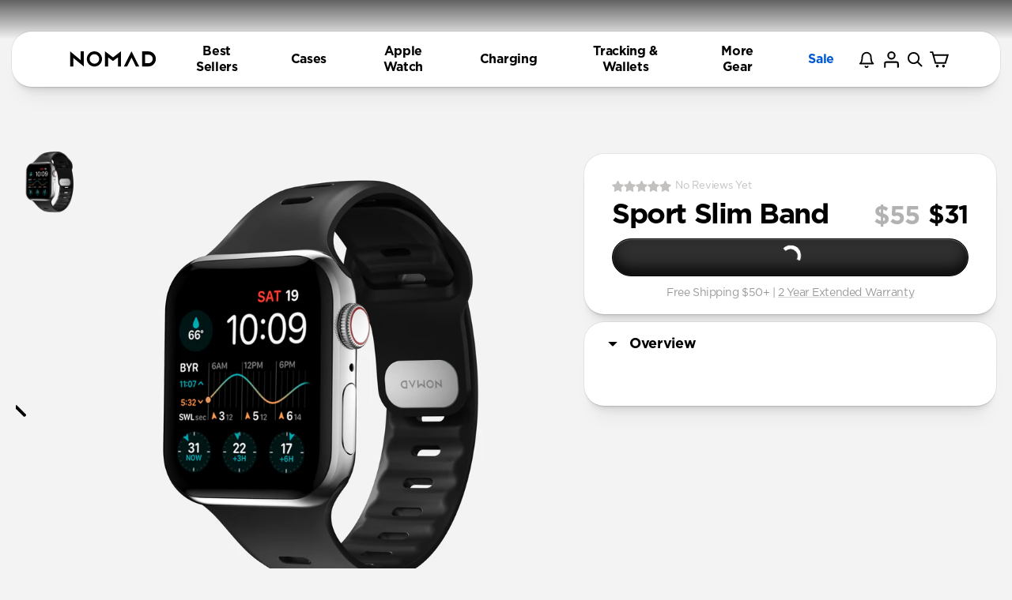

--- FILE ---
content_type: text/html
request_url: https://nomadgoods.com/products/sport-slim-band-black-warehouse
body_size: 91408
content:
<!DOCTYPE html><html lang="EN"><head><meta charSet="utf-8"/><meta name="viewport" content="width=device-width,initial-scale=1"/><meta name="google-site-verification" content="CvTH5hUJQkMn8R7O2KjE-_3-wGsOka9fYqr_J1Py0Qc"/><title>NOMAD® Open Box // Sport Slim Band - 45mm | Black</title><meta property="og:title" content="NOMAD® Open Box // Sport Slim Band - 45mm | Black"/><meta property="twitter:title" content="NOMAD® Open Box // Sport Slim Band - 45mm | Black"/><meta name="description" content="Sport Slim Band is a lightweight, waterproof accessory for Apple Watch. Crafted from flexible FKM rubber with ventilation channels and a custom stainles..."/><meta property="og:description" content="Sport Slim Band is a lightweight, waterproof accessory for Apple Watch. Crafted from flexible FKM rubber with ventilation channels and a custom stainles..."/><meta property="twitter:description" content="Sport Slim Band is a lightweight, waterproof accessory for Apple Watch. Crafted from flexible FKM rubber with ventilation channels and a custom stainles..."/><meta property="twitter:site" content="@shopify"/><meta property="twitter:creator" content="@shopify"/><link rel="canonical" href="https://nomadgoods.com/products/sport-slim-band-black-warehouse"/><meta property="og:url" content="https://nomadgoods.com/products/sport-slim-band-black-warehouse"/><meta name="robots" content="noindex,nofollow"/><script type="application/ld+json">{"@context":"https://schema.org","@type":"Organization","name":"Nomad","logo":"https://cdn.shopify.com/s/files/1/0384/6721/files/Nomad_-_Social_Media_Profile_Pic_-_2020_-_1000px_v2_1.jpg?v=1684345336","sameAs":["https://twitter.com/nomadgoods","https://www.facebook.com/Nomad/","https://www.instagram.com/nomad/"],"url":"https://nomadgoods.com/products/sport-slim-band-black-warehouse","potentialAction":{"@type":"SearchAction","target":"https://nomadgoods.com/products/sport-slim-band-black-warehousesearch?q={search_term}","query":"required name='search_term'"}}</script><script type="application/ld+json">{"@context":"https://schema.org","@type":"BreadcrumbList","itemListElement":[{"@type":"ListItem","position":1,"name":"Products","item":"https://nomadgoods.com/products"},{"@type":"ListItem","position":2,"name":"Open Box /// Sport Slim Band - 46mm/49mm | Black"}]}</script><script type="application/ld+json">{"@context":"https://schema.org","@type":"Product","brand":{"@type":"Brand","name":"Sport Slim Band - Apple Watch"},"description":"Sport Slim Band is a lightweight, waterproof accessory for Apple Watch. Crafted from flexible FKM rubber with ventilation channels and a custom stainles...","image":["https://cdn.shopify.com/s/files/1/0384/6721/products/856500011431_A_Surf_c76bf7d5-da4f-47ef-ac8f-a6d69e54c8eb.jpg?v=1670282465"],"name":"Open Box /// Sport Slim Band - 46mm/49mm | Black","offers":[{"@type":"Offer","availability":"https://schema.org/OutOfStock","price":31,"priceCurrency":"USD","sku":"856500011431-w","url":"https://nomadgoods.com/products/sport-slim-band-black-warehouse?Title=Default+Title"}],"sku":"856500011431-w","url":"https://nomadgoods.com/products/sport-slim-band-black-warehouse"}</script><meta property="og:image:url" content="https://cdn.shopify.com/s/files/1/0384/6721/products/856500011431_A_Surf_c76bf7d5-da4f-47ef-ac8f-a6d69e54c8eb.jpg?v=1670282465&amp;width=1280&amp;height=630"/><meta property="og:image:secure_url" content="https://cdn.shopify.com/s/files/1/0384/6721/products/856500011431_A_Surf_c76bf7d5-da4f-47ef-ac8f-a6d69e54c8eb.jpg?v=1670282465&amp;width=1280&amp;height=630"/><meta property="og:image:type" content="image/jpeg"/><meta property="og:image:width" content="1280"/><meta property="og:image:height" content="630"/><meta property="og:image" content="https://cdn.shopify.com/s/files/1/0384/6721/products/856500011431_A_Surf_c76bf7d5-da4f-47ef-ac8f-a6d69e54c8eb.jpg?v=1670282465&amp;width=1280&amp;height=630"/><link rel="stylesheet" href="https://cdn.shopify.com/oxygen-v2/26993/12109/24871/2870794/build/_assets/reset-47KPHZDY.css"/><link rel="stylesheet" href="https://cdn.shopify.com/oxygen-v2/26993/12109/24871/2870794/build/_assets/app-QONDMCTM.css"/><link rel="preconnect" href="https://cdn.shopify.com"/><link rel="preconnect" href="https://shop.app"/><link rel="icon" type="image/x-icon" href="/favicon.ico"/><link rel="stylesheet" href="https://cdn.shopify.com/oxygen-v2/26993/12109/24871/2870794/build/css-bundle-7IQ2MAUV.css"/></head><body><div id="overflowWrapper" style="width:100%;overscroll-behavior:contain"><div style="display:none" id="ig-headless-version" data-ig-headless-version="1.2.14"></div><div class="_4KAyo"><a href="#main-content" class="tDPwT" tabindex="1">Skip to main content</a><a href="#footer" class="tDPwT" tabindex="2">Skip to footer</a></div><div class="-f-uX"><div class="Vauxa kl9n0" id="announcementHeader"><div class="oMI96"></div></div><header id="mobile-header" class="j14Qe"><div class="_564LH"><div class="ESAyv BiVrk"><a aria-label="home" data-discover="true" href="/"><div class="nTdSH"><svg aria-hidden="true" role="presentation" class="QAlMz" width="136" height="25" viewBox="0 0 141 26"><path fill-rule="evenodd" clip-rule="evenodd" d="M118.246 0.0949707L128.492 0.116841C135.308 0.0546407 140.844 5.4884 140.844 12.4343C140.844 19.3801 135.307 25.0046 128.478 25.0046L118.264 24.9513L118.246 0.0949707ZM123.084 19.577H128.732C132.573 19.577 135.686 16.4024 135.686 12.4849C135.686 8.56726 132.573 5.49524 128.735 5.53283L123.106 5.51987L123.084 19.577Z" fill="black"></path><path d="M88.2461 25.0949L100.794 0L113.544 25.0949H108.08L100.895 10.2537L93.5084 25.0949H88.2461Z" fill="black"></path><path d="M57.323 25.0949V0L70.4778 9.98436L83.3627 0V25.0949H78.5057V9.98435L70.3432 15.9882L62.2476 9.91668V25.0949H57.323Z" fill="black"></path><path fill-rule="evenodd" clip-rule="evenodd" d="M52.357 12.5515C52.357 19.4557 46.7585 25.061 39.8475 25.061C32.9365 25.061 27.3379 19.4557 27.3379 12.5515C27.3379 5.64734 32.9357 0.0419922 39.8475 0.0419922C46.7591 0.0419922 52.357 5.64187 52.357 12.5515ZM39.8475 4.72586C35.5273 4.72775 32.0264 8.2309 32.0272 12.551C32.0272 16.8696 35.5288 20.372 39.849 20.373C44.171 20.373 47.6735 16.8714 47.6745 12.5513C47.6745 8.23046 44.1715 4.72677 39.8497 4.72589L39.8475 4.72586Z" fill="black"></path><path d="M22.4646 24.9936L5.05988 10.8271V24.9936H0V0.101074L17.337 14.6053V0.101074H22.4646V24.9936" fill="black"></path></svg></div></a><ul class="iP-c6"><li class="dCg7P"><button aria-label="Search" class="_05u3c" aria-expanded="false"><svg aria-hidden="true" role="presentation" width="15" height="15" viewBox="0 0 15 15" fill="none" xmlns="http://www.w3.org/2000/svg"><path d="M13.5384 15L9.78196 11.2426C7.15771 13.1083 3.54161 12.652 1.46317 10.1928C-0.615267 7.7336 -0.462653 4.09198 1.81426 1.81531C4.09057 -0.462359 7.73251 -0.615635 10.1921 1.46271C12.6518 3.54106 13.1084 7.15755 11.2425 9.78204L15 13.5404L13.5404 15H13.5384ZM6.19293 2.06509C4.23554 2.06465 2.54681 3.43867 2.14919 5.35526C1.75156 7.27186 2.75431 9.20427 4.55034 9.98254C6.34636 10.7608 8.44203 10.171 9.56854 8.57026C10.695 6.9695 10.5428 4.79774 9.20391 3.36984L9.82841 3.98918L9.12443 3.28726L9.11205 3.27488C8.33973 2.49779 7.28852 2.06214 6.19293 2.06509Z" fill="black"></path></svg></button></li><li class="dCg7P"><button aria-label="Cart drawer" class="_05u3c"><div class="f0ZOX" style="font-size:12px">0</div><svg aria-hidden="true" role="presentation" class="YH9qY jESKu zlNeA" width="22" height="22" viewBox="0 0 22 22" fill="none" xmlns="http://www.w3.org/2000/svg"><g clip-path="url(#clip0_12474_7035)"><path d="M4.60931 5.74193H7.35752M0.98769 2.61746H3.72366L6.90081 14.1737H17.4002L20.0144 5.74193H17.4002" stroke="black" stroke-width="1.88057"></path><path d="M8.88941 18.1081C9.25307 18.1081 9.54788 17.8133 9.54788 17.4496C9.54788 17.086 9.25307 16.7912 8.88941 16.7912C8.52574 16.7912 8.23093 17.086 8.23093 17.4496C8.23093 17.8133 8.52574 18.1081 8.88941 18.1081Z" fill="black" stroke="black" stroke-width="1.88057"></path><path d="M15.4742 18.1081C15.8378 18.1081 16.1326 17.8133 16.1326 17.4496C16.1326 17.086 15.8378 16.7912 15.4742 16.7912C15.1105 16.7912 14.8157 17.086 14.8157 17.4496C14.8157 17.8133 15.1105 18.1081 15.4742 18.1081Z" fill="black" stroke="black" stroke-width="1.88057"></path></g><defs><clipPath id="clip0_12474_7035"><rect width="21.0712" height="21.0712" fill="white"></rect></clipPath></defs></svg></button></li><li class="dCg7P"><button aria-label="Close menu" class="_05u3c"><svg aria-hidden="true" role="presentation" focusable="false" viewBox="0 0 64 64" class="YH9qY jESKu zlNeA" stroke-width="5"><path fill="currentColor" d="M7 15h51M7 32h43M7 49h51"></path></svg></button></li></ul></div><div class="FsHjJ"><div class="AzbdH"><div class="khNy9"><form action="#" class="Ugmny" role="search"><input name="q" id="searchBar" placeholder="Search" class="keqn-" value=""/><button aria-label="Submit" class="Qqo0o" type="submit"><svg aria-hidden="true" role="presentation" width="15" height="15" viewBox="0 0 15 15" fill="none" xmlns="http://www.w3.org/2000/svg"><path d="M13.5384 15L9.78196 11.2426C7.15771 13.1083 3.54161 12.652 1.46317 10.1928C-0.615267 7.7336 -0.462653 4.09198 1.81426 1.81531C4.09057 -0.462359 7.73251 -0.615635 10.1921 1.46271C12.6518 3.54106 13.1084 7.15755 11.2425 9.78204L15 13.5404L13.5404 15H13.5384ZM6.19293 2.06509C4.23554 2.06465 2.54681 3.43867 2.14919 5.35526C1.75156 7.27186 2.75431 9.20427 4.55034 9.98254C6.34636 10.7608 8.44203 10.171 9.56854 8.57026C10.695 6.9695 10.5428 4.79774 9.20391 3.36984L9.82841 3.98918L9.12443 3.28726L9.11205 3.27488C8.33973 2.49779 7.28852 2.06214 6.19293 2.06509Z" fill="black"></path></svg></button></form></div></div></div><div class="lrFhl"><div class="gwA46"><div class="ChQc8 TFuIy"><ul class="n1poj"><li class="w326l"><button aria-label="Cases" class="F6LFu"><div class="xX70y _2l5Po"><div class="_0b8Qf"><img alt="" decoding="async" height="100" loading="lazy" src="https://cdn.shopify.com/s/files/1/0384/6721/files/856504011970_C_iPhone_de13076c-73cb-4577-8ae4-4f8c322185dd.jpg?v=1758564505&amp;width=100&amp;height=100&amp;crop=center" srcSet="https://cdn.shopify.com/s/files/1/0384/6721/files/856504011970_C_iPhone_de13076c-73cb-4577-8ae4-4f8c322185dd.jpg?v=1758564505&amp;width=200&amp;height=200&amp;crop=center 200w, https://cdn.shopify.com/s/files/1/0384/6721/files/856504011970_C_iPhone_de13076c-73cb-4577-8ae4-4f8c322185dd.jpg?v=1758564505&amp;width=400&amp;height=400&amp;crop=center 400w, https://cdn.shopify.com/s/files/1/0384/6721/files/856504011970_C_iPhone_de13076c-73cb-4577-8ae4-4f8c322185dd.jpg?v=1758564505&amp;width=600&amp;height=600&amp;crop=center 600w, https://cdn.shopify.com/s/files/1/0384/6721/files/856504011970_C_iPhone_de13076c-73cb-4577-8ae4-4f8c322185dd.jpg?v=1758564505&amp;width=800&amp;height=800&amp;crop=center 800w, https://cdn.shopify.com/s/files/1/0384/6721/files/856504011970_C_iPhone_de13076c-73cb-4577-8ae4-4f8c322185dd.jpg?v=1758564505&amp;width=1000&amp;height=1000&amp;crop=center 1000w, https://cdn.shopify.com/s/files/1/0384/6721/files/856504011970_C_iPhone_de13076c-73cb-4577-8ae4-4f8c322185dd.jpg?v=1758564505&amp;width=1200&amp;height=1200&amp;crop=center 1200w, https://cdn.shopify.com/s/files/1/0384/6721/files/856504011970_C_iPhone_de13076c-73cb-4577-8ae4-4f8c322185dd.jpg?v=1758564505&amp;width=1400&amp;height=1400&amp;crop=center 1400w, https://cdn.shopify.com/s/files/1/0384/6721/files/856504011970_C_iPhone_de13076c-73cb-4577-8ae4-4f8c322185dd.jpg?v=1758564505&amp;width=1600&amp;height=1600&amp;crop=center 1600w, https://cdn.shopify.com/s/files/1/0384/6721/files/856504011970_C_iPhone_de13076c-73cb-4577-8ae4-4f8c322185dd.jpg?v=1758564505&amp;width=1800&amp;height=1800&amp;crop=center 1800w, https://cdn.shopify.com/s/files/1/0384/6721/files/856504011970_C_iPhone_de13076c-73cb-4577-8ae4-4f8c322185dd.jpg?v=1758564505&amp;width=2000&amp;height=2000&amp;crop=center 2000w, https://cdn.shopify.com/s/files/1/0384/6721/files/856504011970_C_iPhone_de13076c-73cb-4577-8ae4-4f8c322185dd.jpg?v=1758564505&amp;width=2200&amp;height=2200&amp;crop=center 2200w, https://cdn.shopify.com/s/files/1/0384/6721/files/856504011970_C_iPhone_de13076c-73cb-4577-8ae4-4f8c322185dd.jpg?v=1758564505&amp;width=2400&amp;height=2400&amp;crop=center 2400w, https://cdn.shopify.com/s/files/1/0384/6721/files/856504011970_C_iPhone_de13076c-73cb-4577-8ae4-4f8c322185dd.jpg?v=1758564505&amp;width=2600&amp;height=2600&amp;crop=center 2600w, https://cdn.shopify.com/s/files/1/0384/6721/files/856504011970_C_iPhone_de13076c-73cb-4577-8ae4-4f8c322185dd.jpg?v=1758564505&amp;width=2800&amp;height=2800&amp;crop=center 2800w, https://cdn.shopify.com/s/files/1/0384/6721/files/856504011970_C_iPhone_de13076c-73cb-4577-8ae4-4f8c322185dd.jpg?v=1758564505&amp;width=3000&amp;height=3000&amp;crop=center 3000w" width="100" class="QAHAL" style="width:100%;aspect-ratio:3840/3840"/></div><div class="OP9tK"><span class="R-upg" style="color:#000">Cases</span><span class="jz4k8">iPhone 17 &amp; More</span></div><span class="z0iYP" style="background-color:#0048ff">NEW</span></div><svg aria-hidden="true" role="presentation" width="292" height="492" class="YH9qY MaD7d _4qelT SKT31" viewBox="0 0 292 492" fill="none" xmlns="http://www.w3.org/2000/svg"><path d="M24.986 7.86402L8.75798 23.98C3.68998 29.052 0.897983 35.8 0.897983 43.012C0.897983 50.22 3.68998 56.976 8.75798 62.048L192.606 245.888L8.554 429.94C3.486 435.004 0.697996 441.76 0.697996 448.968C0.697996 456.176 3.486 462.936 8.554 468.004L24.682 484.124C35.17 494.62 52.254 494.62 62.742 484.124L282.666 264.988C287.73 259.924 291.298 253.176 291.298 245.904L291.298 245.82C291.298 238.608 287.726 231.86 282.666 226.796L63.338 7.86402C58.274 2.79202 51.322 0.00800542 44.114 5.73162e-06C36.902 6.04687e-06 30.046 2.79202 24.986 7.86402Z" fill="black"></path></svg></button></li><li class="w326l"><button aria-label="Watch Bands" class="F6LFu"><div class="xX70y _2l5Po"><div class="_0b8Qf"><img alt="" decoding="async" height="100" loading="lazy" src="https://cdn.shopify.com/s/files/1/0384/6721/files/aw_b6c5f2be-841b-4a70-9317-01f533f494fe.jpg?v=1742421299&amp;width=100&amp;height=100&amp;crop=center" srcSet="https://cdn.shopify.com/s/files/1/0384/6721/files/aw_b6c5f2be-841b-4a70-9317-01f533f494fe.jpg?v=1742421299&amp;width=200&amp;height=200&amp;crop=center 1x, https://cdn.shopify.com/s/files/1/0384/6721/files/aw_b6c5f2be-841b-4a70-9317-01f533f494fe.jpg?v=1742421299&amp;width=400&amp;height=400&amp;crop=center 2x, https://cdn.shopify.com/s/files/1/0384/6721/files/aw_b6c5f2be-841b-4a70-9317-01f533f494fe.jpg?v=1742421299&amp;width=600&amp;height=600&amp;crop=center 3x" width="100" class="QAHAL" style="width:100%;aspect-ratio:600/600"/></div><div class="OP9tK"><span class="R-upg" style="color:#000">Watch Bands</span><span class="jz4k8">Apple Watch, Garmin &amp; More</span></div><span class="z0iYP" style="background-color:#0048ff">NEW</span></div><svg aria-hidden="true" role="presentation" width="292" height="492" class="YH9qY MaD7d _4qelT SKT31" viewBox="0 0 292 492" fill="none" xmlns="http://www.w3.org/2000/svg"><path d="M24.986 7.86402L8.75798 23.98C3.68998 29.052 0.897983 35.8 0.897983 43.012C0.897983 50.22 3.68998 56.976 8.75798 62.048L192.606 245.888L8.554 429.94C3.486 435.004 0.697996 441.76 0.697996 448.968C0.697996 456.176 3.486 462.936 8.554 468.004L24.682 484.124C35.17 494.62 52.254 494.62 62.742 484.124L282.666 264.988C287.73 259.924 291.298 253.176 291.298 245.904L291.298 245.82C291.298 238.608 287.726 231.86 282.666 226.796L63.338 7.86402C58.274 2.79202 51.322 0.00800542 44.114 5.73162e-06C36.902 6.04687e-06 30.046 2.79202 24.986 7.86402Z" fill="black"></path></svg></button></li><li class="w326l"><button aria-label="Find My® Tracking" class="F6LFu"><div class="xX70y _2l5Po"><div class="_0b8Qf"><img alt="" decoding="async" height="100" loading="lazy" src="https://cdn.shopify.com/s/files/1/0384/6721/files/856500012971_Z_2ecd6651-b9a2-4678-8934-c9639a0b1efa.jpg?v=1763501821&amp;width=100&amp;height=100&amp;crop=center" srcSet="https://cdn.shopify.com/s/files/1/0384/6721/files/856500012971_Z_2ecd6651-b9a2-4678-8934-c9639a0b1efa.jpg?v=1763501821&amp;width=200&amp;height=200&amp;crop=center 200w, https://cdn.shopify.com/s/files/1/0384/6721/files/856500012971_Z_2ecd6651-b9a2-4678-8934-c9639a0b1efa.jpg?v=1763501821&amp;width=400&amp;height=400&amp;crop=center 400w, https://cdn.shopify.com/s/files/1/0384/6721/files/856500012971_Z_2ecd6651-b9a2-4678-8934-c9639a0b1efa.jpg?v=1763501821&amp;width=600&amp;height=600&amp;crop=center 600w, https://cdn.shopify.com/s/files/1/0384/6721/files/856500012971_Z_2ecd6651-b9a2-4678-8934-c9639a0b1efa.jpg?v=1763501821&amp;width=800&amp;height=800&amp;crop=center 800w, https://cdn.shopify.com/s/files/1/0384/6721/files/856500012971_Z_2ecd6651-b9a2-4678-8934-c9639a0b1efa.jpg?v=1763501821&amp;width=1000&amp;height=1000&amp;crop=center 1000w, https://cdn.shopify.com/s/files/1/0384/6721/files/856500012971_Z_2ecd6651-b9a2-4678-8934-c9639a0b1efa.jpg?v=1763501821&amp;width=1200&amp;height=1200&amp;crop=center 1200w, https://cdn.shopify.com/s/files/1/0384/6721/files/856500012971_Z_2ecd6651-b9a2-4678-8934-c9639a0b1efa.jpg?v=1763501821&amp;width=1400&amp;height=1400&amp;crop=center 1400w, https://cdn.shopify.com/s/files/1/0384/6721/files/856500012971_Z_2ecd6651-b9a2-4678-8934-c9639a0b1efa.jpg?v=1763501821&amp;width=1600&amp;height=1600&amp;crop=center 1600w, https://cdn.shopify.com/s/files/1/0384/6721/files/856500012971_Z_2ecd6651-b9a2-4678-8934-c9639a0b1efa.jpg?v=1763501821&amp;width=1800&amp;height=1800&amp;crop=center 1800w, https://cdn.shopify.com/s/files/1/0384/6721/files/856500012971_Z_2ecd6651-b9a2-4678-8934-c9639a0b1efa.jpg?v=1763501821&amp;width=2000&amp;height=2000&amp;crop=center 2000w, https://cdn.shopify.com/s/files/1/0384/6721/files/856500012971_Z_2ecd6651-b9a2-4678-8934-c9639a0b1efa.jpg?v=1763501821&amp;width=2200&amp;height=2200&amp;crop=center 2200w" width="100" class="QAHAL" style="width:100%;aspect-ratio:2336/2336"/></div><div class="OP9tK"><span class="R-upg" style="color:#000">Find My® Tracking</span><span class="jz4k8">Never Lose Your Wallet Again</span></div><span class="z0iYP" style="background-color:#0048ff">HOT</span></div></button></li><li class="w326l"><button aria-label="Charging" class="F6LFu"><div class="xX70y _2l5Po"><div class="_0b8Qf"><img alt="" decoding="async" height="100" loading="lazy" src="https://cdn.shopify.com/s/files/1/0384/6721/files/som_2fabbeba-ab79-4fc1-826f-8aed94b4b3a9.jpg?v=1742420460&amp;width=100&amp;height=100&amp;crop=center" srcSet="https://cdn.shopify.com/s/files/1/0384/6721/files/som_2fabbeba-ab79-4fc1-826f-8aed94b4b3a9.jpg?v=1742420460&amp;width=200&amp;height=200&amp;crop=center 1x, https://cdn.shopify.com/s/files/1/0384/6721/files/som_2fabbeba-ab79-4fc1-826f-8aed94b4b3a9.jpg?v=1742420460&amp;width=400&amp;height=400&amp;crop=center 2x, https://cdn.shopify.com/s/files/1/0384/6721/files/som_2fabbeba-ab79-4fc1-826f-8aed94b4b3a9.jpg?v=1742420460&amp;width=600&amp;height=600&amp;crop=center 3x" width="100" class="QAHAL" style="width:100%;aspect-ratio:600/600"/></div><div class="OP9tK"><span class="R-upg" style="color:#000">Charging</span><span class="jz4k8">Power Your Essentials</span></div></div><svg aria-hidden="true" role="presentation" width="292" height="492" class="YH9qY MaD7d _4qelT SKT31" viewBox="0 0 292 492" fill="none" xmlns="http://www.w3.org/2000/svg"><path d="M24.986 7.86402L8.75798 23.98C3.68998 29.052 0.897983 35.8 0.897983 43.012C0.897983 50.22 3.68998 56.976 8.75798 62.048L192.606 245.888L8.554 429.94C3.486 435.004 0.697996 441.76 0.697996 448.968C0.697996 456.176 3.486 462.936 8.554 468.004L24.682 484.124C35.17 494.62 52.254 494.62 62.742 484.124L282.666 264.988C287.73 259.924 291.298 253.176 291.298 245.904L291.298 245.82C291.298 238.608 287.726 231.86 282.666 226.796L63.338 7.86402C58.274 2.79202 51.322 0.00800542 44.114 5.73162e-06C36.902 6.04687e-06 30.046 2.79202 24.986 7.86402Z" fill="black"></path></svg></button></li><li class="w326l"><button aria-label="Wallets" class="F6LFu"><div class="xX70y _2l5Po"><div class="_0b8Qf"><img alt="" decoding="async" height="100" loading="lazy" src="https://cdn.shopify.com/s/files/1/0384/6721/files/bifold.jpg?v=1742420460&amp;width=100&amp;height=100&amp;crop=center" srcSet="https://cdn.shopify.com/s/files/1/0384/6721/files/bifold.jpg?v=1742420460&amp;width=200&amp;height=200&amp;crop=center 1x, https://cdn.shopify.com/s/files/1/0384/6721/files/bifold.jpg?v=1742420460&amp;width=400&amp;height=400&amp;crop=center 2x, https://cdn.shopify.com/s/files/1/0384/6721/files/bifold.jpg?v=1742420460&amp;width=600&amp;height=600&amp;crop=center 3x" width="100" class="QAHAL" style="width:100%;aspect-ratio:600/600"/></div><div class="OP9tK"><span class="R-upg" style="color:#000">Wallets</span><span class="jz4k8">Upgrade Your EDC</span></div></div><svg aria-hidden="true" role="presentation" width="292" height="492" class="YH9qY MaD7d _4qelT SKT31" viewBox="0 0 292 492" fill="none" xmlns="http://www.w3.org/2000/svg"><path d="M24.986 7.86402L8.75798 23.98C3.68998 29.052 0.897983 35.8 0.897983 43.012C0.897983 50.22 3.68998 56.976 8.75798 62.048L192.606 245.888L8.554 429.94C3.486 435.004 0.697996 441.76 0.697996 448.968C0.697996 456.176 3.486 462.936 8.554 468.004L24.682 484.124C35.17 494.62 52.254 494.62 62.742 484.124L282.666 264.988C287.73 259.924 291.298 253.176 291.298 245.904L291.298 245.82C291.298 238.608 287.726 231.86 282.666 226.796L63.338 7.86402C58.274 2.79202 51.322 0.00800542 44.114 5.73162e-06C36.902 6.04687e-06 30.046 2.79202 24.986 7.86402Z" fill="black"></path></svg></button></li><li class="w326l"><button aria-label="Lifestyle Gear" class="F6LFu"><div class="xX70y _2l5Po"><div class="_0b8Qf"><img alt="" decoding="async" height="100" loading="lazy" src="https://cdn.shopify.com/s/files/1/0384/6721/files/856500010182_B.jpg?v=1765491683&amp;width=100&amp;height=100&amp;crop=center" srcSet="https://cdn.shopify.com/s/files/1/0384/6721/files/856500010182_B.jpg?v=1765491683&amp;width=200&amp;height=200&amp;crop=center 200w, https://cdn.shopify.com/s/files/1/0384/6721/files/856500010182_B.jpg?v=1765491683&amp;width=400&amp;height=400&amp;crop=center 400w, https://cdn.shopify.com/s/files/1/0384/6721/files/856500010182_B.jpg?v=1765491683&amp;width=600&amp;height=600&amp;crop=center 600w, https://cdn.shopify.com/s/files/1/0384/6721/files/856500010182_B.jpg?v=1765491683&amp;width=800&amp;height=800&amp;crop=center 800w, https://cdn.shopify.com/s/files/1/0384/6721/files/856500010182_B.jpg?v=1765491683&amp;width=1000&amp;height=1000&amp;crop=center 1000w, https://cdn.shopify.com/s/files/1/0384/6721/files/856500010182_B.jpg?v=1765491683&amp;width=1200&amp;height=1200&amp;crop=center 1200w, https://cdn.shopify.com/s/files/1/0384/6721/files/856500010182_B.jpg?v=1765491683&amp;width=1400&amp;height=1400&amp;crop=center 1400w, https://cdn.shopify.com/s/files/1/0384/6721/files/856500010182_B.jpg?v=1765491683&amp;width=1600&amp;height=1600&amp;crop=center 1600w, https://cdn.shopify.com/s/files/1/0384/6721/files/856500010182_B.jpg?v=1765491683&amp;width=1800&amp;height=1800&amp;crop=center 1800w, https://cdn.shopify.com/s/files/1/0384/6721/files/856500010182_B.jpg?v=1765491683&amp;width=2000&amp;height=2000&amp;crop=center 2000w, https://cdn.shopify.com/s/files/1/0384/6721/files/856500010182_B.jpg?v=1765491683&amp;width=2200&amp;height=2200&amp;crop=center 2200w, https://cdn.shopify.com/s/files/1/0384/6721/files/856500010182_B.jpg?v=1765491683&amp;width=2400&amp;height=2400&amp;crop=center 2400w, https://cdn.shopify.com/s/files/1/0384/6721/files/856500010182_B.jpg?v=1765491683&amp;width=2600&amp;height=2600&amp;crop=center 2600w, https://cdn.shopify.com/s/files/1/0384/6721/files/856500010182_B.jpg?v=1765491683&amp;width=2800&amp;height=2800&amp;crop=center 2800w, https://cdn.shopify.com/s/files/1/0384/6721/files/856500010182_B.jpg?v=1765491683&amp;width=3000&amp;height=3000&amp;crop=center 3000w" width="100" class="QAHAL" style="width:100%;aspect-ratio:3840/3840"/></div><div class="OP9tK"><span class="R-upg" style="color:#000">Lifestyle Gear</span></div></div><svg aria-hidden="true" role="presentation" width="292" height="492" class="YH9qY MaD7d _4qelT SKT31" viewBox="0 0 292 492" fill="none" xmlns="http://www.w3.org/2000/svg"><path d="M24.986 7.86402L8.75798 23.98C3.68998 29.052 0.897983 35.8 0.897983 43.012C0.897983 50.22 3.68998 56.976 8.75798 62.048L192.606 245.888L8.554 429.94C3.486 435.004 0.697996 441.76 0.697996 448.968C0.697996 456.176 3.486 462.936 8.554 468.004L24.682 484.124C35.17 494.62 52.254 494.62 62.742 484.124L282.666 264.988C287.73 259.924 291.298 253.176 291.298 245.904L291.298 245.82C291.298 238.608 287.726 231.86 282.666 226.796L63.338 7.86402C58.274 2.79202 51.322 0.00800542 44.114 5.73162e-06C36.902 6.04687e-06 30.046 2.79202 24.986 7.86402Z" fill="black"></path></svg></button></li><li class="w326l"><button aria-label="Sale" class="F6LFu"><div class="xX70y _2l5Po"><div class="_0b8Qf"><img alt="" decoding="async" height="142.75862068965517" loading="lazy" src="https://cdn.shopify.com/s/files/1/0384/6721/files/Screenshot_2026-01-05_at_11.22.02_AM.png?v=1767640934&amp;width=100&amp;height=143&amp;crop=center" srcSet="https://cdn.shopify.com/s/files/1/0384/6721/files/Screenshot_2026-01-05_at_11.22.02_AM.png?v=1767640934&amp;width=200&amp;height=286&amp;crop=center 200w, https://cdn.shopify.com/s/files/1/0384/6721/files/Screenshot_2026-01-05_at_11.22.02_AM.png?v=1767640934&amp;width=400&amp;height=571&amp;crop=center 400w" width="100" class="QAHAL" style="width:100%;aspect-ratio:580/828"/></div><div class="OP9tK"><span class="R-upg" style="color:#e3163b">Sale</span></div><span class="z0iYP" style="background-color:#E3163B">Featured Discounts</span></div><svg aria-hidden="true" role="presentation" width="292" height="492" class="YH9qY MaD7d _4qelT SKT31" viewBox="0 0 292 492" fill="none" xmlns="http://www.w3.org/2000/svg"><path d="M24.986 7.86402L8.75798 23.98C3.68998 29.052 0.897983 35.8 0.897983 43.012C0.897983 50.22 3.68998 56.976 8.75798 62.048L192.606 245.888L8.554 429.94C3.486 435.004 0.697996 441.76 0.697996 448.968C0.697996 456.176 3.486 462.936 8.554 468.004L24.682 484.124C35.17 494.62 52.254 494.62 62.742 484.124L282.666 264.988C287.73 259.924 291.298 253.176 291.298 245.904L291.298 245.82C291.298 238.608 287.726 231.86 282.666 226.796L63.338 7.86402C58.274 2.79202 51.322 0.00800542 44.114 5.73162e-06C36.902 6.04687e-06 30.046 2.79202 24.986 7.86402Z" fill="black"></path></svg></button></li><li class="w326l"><button aria-label="Best Sellers" class="F6LFu"><div class="xX70y x-8r9"><div class="OP9tK"><span class="R-upg" style="color:#000">Best Sellers</span></div></div></button></li></ul></div></div></div><div class="lrFhl"><div class="fvqgy"><div class="seTcp"><div class="_8m3S4"><p class="oah3o">Your Cart</p><button aria-label="Close cart drawer" class="CQ7xU"><svg aria-hidden="true" role="presentation" focusable="false" class="YH9qY W4wMh _4qelT" viewBox="0 0 64 64"><path fill="none" stroke="#000" stroke-width="5" d="M19 17.61l27.12 27.13m0-27.12L19 44.74"></path></svg></button></div><div class="N9Xg4"><p class="YDzvf">You’re $50.00 away from free shipping!</p><div class="T5wum" style="--filled-percentage:0.00%"><div class="aq5zJ"></div></div></div></div><div class="okUhW y5pA4"><div class="WSZiu"><div class="tQKTG mZIVD"><div class="_7ICLx"><p class="-GliQ">Your Cart is Empty</p><p class="oDux4">Upgrade your everyday carry with gear that&#x27;s <br/> built to go the distance</p></div><div class="swiper AYLJ3"><div class="swiper-wrapper"><div class="swiper-slide qRrrd"><a data-discover="true" href="/products/cable-usb-c-kevlar-carbide-1-5m"><div class="FT2hd"><div class="-ubil"><img alt="" decoding="async" height="100" loading="lazy" src="https://cdn.shopify.com/s/files/1/0384/6721/files/Nomad-Cables_Built_with_Kevlar-11_88e121fb-4bbe-4c0b-a18b-cb5bf2af5b4b.png?v=1698259880&amp;width=100&amp;height=100&amp;crop=center" srcSet="https://cdn.shopify.com/s/files/1/0384/6721/files/Nomad-Cables_Built_with_Kevlar-11_88e121fb-4bbe-4c0b-a18b-cb5bf2af5b4b.png?v=1698259880&amp;width=200&amp;height=200&amp;crop=center 200w, https://cdn.shopify.com/s/files/1/0384/6721/files/Nomad-Cables_Built_with_Kevlar-11_88e121fb-4bbe-4c0b-a18b-cb5bf2af5b4b.png?v=1698259880&amp;width=400&amp;height=400&amp;crop=center 400w, https://cdn.shopify.com/s/files/1/0384/6721/files/Nomad-Cables_Built_with_Kevlar-11_88e121fb-4bbe-4c0b-a18b-cb5bf2af5b4b.png?v=1698259880&amp;width=600&amp;height=600&amp;crop=center 600w, https://cdn.shopify.com/s/files/1/0384/6721/files/Nomad-Cables_Built_with_Kevlar-11_88e121fb-4bbe-4c0b-a18b-cb5bf2af5b4b.png?v=1698259880&amp;width=800&amp;height=800&amp;crop=center 800w, https://cdn.shopify.com/s/files/1/0384/6721/files/Nomad-Cables_Built_with_Kevlar-11_88e121fb-4bbe-4c0b-a18b-cb5bf2af5b4b.png?v=1698259880&amp;width=1000&amp;height=1000&amp;crop=center 1000w, https://cdn.shopify.com/s/files/1/0384/6721/files/Nomad-Cables_Built_with_Kevlar-11_88e121fb-4bbe-4c0b-a18b-cb5bf2af5b4b.png?v=1698259880&amp;width=1200&amp;height=1200&amp;crop=center 1200w" width="100" class="JGBIl" style="width:100%;aspect-ratio:1333/1333"/></div><div class="Cuogs"><p class="-GliQ">Cables with Kevlar</p><p class="oDux4">USB-C</p></div></div></a></div><div class="swiper-slide qRrrd"><a data-discover="true" href="/products/card-wallet-plus-black"><div class="FT2hd"><div class="-ubil"><img alt="" decoding="async" height="47.16666666666667" loading="lazy" src="https://cdn.shopify.com/s/files/1/0384/6721/files/card_wallet_plus_dcc2a21e-aa29-47b2-91be-3ffff05a92db.jpg?v=1749145089&amp;width=100&amp;height=47&amp;crop=center" srcSet="https://cdn.shopify.com/s/files/1/0384/6721/files/card_wallet_plus_dcc2a21e-aa29-47b2-91be-3ffff05a92db.jpg?v=1749145089&amp;width=200&amp;height=94&amp;crop=center 1x, https://cdn.shopify.com/s/files/1/0384/6721/files/card_wallet_plus_dcc2a21e-aa29-47b2-91be-3ffff05a92db.jpg?v=1749145089&amp;width=400&amp;height=189&amp;crop=center 2x, https://cdn.shopify.com/s/files/1/0384/6721/files/card_wallet_plus_dcc2a21e-aa29-47b2-91be-3ffff05a92db.jpg?v=1749145089&amp;width=600&amp;height=283&amp;crop=center 3x" width="100" class="JGBIl" style="width:100%;aspect-ratio:600/283"/></div><div class="Cuogs"><p class="-GliQ">Card Wallet Plus</p><p class="oDux4">Horween® Leather</p></div></div></a></div><div class="swiper-slide qRrrd"><a data-discover="true" href="/collections/best-sellers"><div class="FT2hd"><div class="-ubil"><img alt="" decoding="async" height="120.78947368421052" loading="lazy" src="https://cdn.shopify.com/s/files/1/0384/6721/files/metal-band.png?v=1731517279&amp;width=100&amp;height=121&amp;crop=center" srcSet="https://cdn.shopify.com/s/files/1/0384/6721/files/metal-band.png?v=1731517279&amp;width=200&amp;height=242&amp;crop=center 200w, https://cdn.shopify.com/s/files/1/0384/6721/files/metal-band.png?v=1731517279&amp;width=400&amp;height=483&amp;crop=center 400w, https://cdn.shopify.com/s/files/1/0384/6721/files/metal-band.png?v=1731517279&amp;width=600&amp;height=725&amp;crop=center 600w, https://cdn.shopify.com/s/files/1/0384/6721/files/metal-band.png?v=1731517279&amp;width=800&amp;height=966&amp;crop=center 800w, https://cdn.shopify.com/s/files/1/0384/6721/files/metal-band.png?v=1731517279&amp;width=1000&amp;height=1208&amp;crop=center 1000w, https://cdn.shopify.com/s/files/1/0384/6721/files/metal-band.png?v=1731517279&amp;width=1200&amp;height=1449&amp;crop=center 1200w, https://cdn.shopify.com/s/files/1/0384/6721/files/metal-band.png?v=1731517279&amp;width=1400&amp;height=1691&amp;crop=center 1400w, https://cdn.shopify.com/s/files/1/0384/6721/files/metal-band.png?v=1731517279&amp;width=1600&amp;height=1933&amp;crop=center 1600w, https://cdn.shopify.com/s/files/1/0384/6721/files/metal-band.png?v=1731517279&amp;width=1800&amp;height=2174&amp;crop=center 1800w" width="100" class="JGBIl" style="width:100%;aspect-ratio:1900/2295"/></div><div class="Cuogs"><p class="-GliQ">Best Sellers</p><p class="oDux4">Our Top Gear</p></div></div></a></div><div class="swiper-slide qRrrd"><a data-discover="true" href="/collections/bands-rugged-sport"><div class="FT2hd"><div class="-ubil"><img alt="Sport Series: Matching Stone Sport Band and iPhone 16 Pro Max Stone Case for Active Lifestyles" decoding="async" height="127.8" loading="lazy" src="https://cdn.shopify.com/s/files/1/0384/6721/files/sport-band-stone-iphone-16-pro-max-stone-case-banner.jpg?v=1727202625&amp;width=100&amp;height=128&amp;crop=center" srcSet="https://cdn.shopify.com/s/files/1/0384/6721/files/sport-band-stone-iphone-16-pro-max-stone-case-banner.jpg?v=1727202625&amp;width=200&amp;height=256&amp;crop=center 200w, https://cdn.shopify.com/s/files/1/0384/6721/files/sport-band-stone-iphone-16-pro-max-stone-case-banner.jpg?v=1727202625&amp;width=400&amp;height=511&amp;crop=center 400w, https://cdn.shopify.com/s/files/1/0384/6721/files/sport-band-stone-iphone-16-pro-max-stone-case-banner.jpg?v=1727202625&amp;width=600&amp;height=767&amp;crop=center 600w, https://cdn.shopify.com/s/files/1/0384/6721/files/sport-band-stone-iphone-16-pro-max-stone-case-banner.jpg?v=1727202625&amp;width=800&amp;height=1022&amp;crop=center 800w, https://cdn.shopify.com/s/files/1/0384/6721/files/sport-band-stone-iphone-16-pro-max-stone-case-banner.jpg?v=1727202625&amp;width=1000&amp;height=1278&amp;crop=center 1000w, https://cdn.shopify.com/s/files/1/0384/6721/files/sport-band-stone-iphone-16-pro-max-stone-case-banner.jpg?v=1727202625&amp;width=1200&amp;height=1534&amp;crop=center 1200w, https://cdn.shopify.com/s/files/1/0384/6721/files/sport-band-stone-iphone-16-pro-max-stone-case-banner.jpg?v=1727202625&amp;width=1400&amp;height=1789&amp;crop=center 1400w" width="100" class="JGBIl" style="width:100%;aspect-ratio:1500/1917"/></div><div class="Cuogs"><p class="-GliQ">Sport Band</p><p class="oDux4">Waterproof</p></div></div></a></div><div class="swiper-slide qRrrd"><a data-discover="true" href="/collections/iphone-16-cases"><div class="FT2hd"><div class="-ubil"><img alt="Explore the iPhone 16 Leather Cases Collection - Durable and Stylish Protection" decoding="async" height="126.09308885754584" loading="lazy" src="https://cdn.shopify.com/s/files/1/0384/6721/files/iphone-16-leather-cases-collection-banner.jpg?v=1727202137&amp;width=100&amp;height=126&amp;crop=center" srcSet="https://cdn.shopify.com/s/files/1/0384/6721/files/iphone-16-leather-cases-collection-banner.jpg?v=1727202137&amp;width=200&amp;height=252&amp;crop=center 200w, https://cdn.shopify.com/s/files/1/0384/6721/files/iphone-16-leather-cases-collection-banner.jpg?v=1727202137&amp;width=400&amp;height=504&amp;crop=center 400w, https://cdn.shopify.com/s/files/1/0384/6721/files/iphone-16-leather-cases-collection-banner.jpg?v=1727202137&amp;width=600&amp;height=757&amp;crop=center 600w, https://cdn.shopify.com/s/files/1/0384/6721/files/iphone-16-leather-cases-collection-banner.jpg?v=1727202137&amp;width=800&amp;height=1009&amp;crop=center 800w, https://cdn.shopify.com/s/files/1/0384/6721/files/iphone-16-leather-cases-collection-banner.jpg?v=1727202137&amp;width=1000&amp;height=1261&amp;crop=center 1000w, https://cdn.shopify.com/s/files/1/0384/6721/files/iphone-16-leather-cases-collection-banner.jpg?v=1727202137&amp;width=1200&amp;height=1513&amp;crop=center 1200w, https://cdn.shopify.com/s/files/1/0384/6721/files/iphone-16-leather-cases-collection-banner.jpg?v=1727202137&amp;width=1400&amp;height=1765&amp;crop=center 1400w" width="100" class="JGBIl" style="width:100%;aspect-ratio:1418/1788"/></div><div class="Cuogs"><p class="-GliQ">iPhone Cases</p><p class="oDux4">iPhone 16 Gear</p></div></div></a></div></div><div class="swiper-pagination"></div></div></div></div></div><div class="iflyt _1e-Qo"><div class="pbqrj _0aqf3 MTnJy"></div><div class="_6Gc3K undefined"><button class="NSXzo SfQF-"><svg aria-hidden="true" role="presentation" width="12" height="16" viewBox="0 0 12 16" fill="none" xmlns="http://www.w3.org/2000/svg"><path fill-rule="evenodd" clip-rule="evenodd" d="M8.99943 4.0229H8.9994V4.03031V5.33337H2.9994V5.00014H2.99951V4.00014V4.00004V3.99999C2.99951 2.34314 4.34265 1 5.99951 1C7.65637 1 8.99951 2.34314 8.99951 3.99999L8.99943 4.0229ZM1.9994 5.33337V5.00014V4.00014H1.99951V3.99999C1.99951 1.79086 3.79037 0 5.99951 0C8.20865 0 9.99951 1.79086 9.99951 3.99999L9.9994 4.03031V5.33337H10C11.1046 5.33337 12 6.2288 12 7.33337V14C12 15.1046 11.1046 16 10 16H2C0.895431 16 0 15.1046 0 14V7.33337C0 6.22901 0.895106 5.3337 1.9994 5.33337ZM7.33253 10.3331C7.33253 9.59674 6.73558 8.99978 5.9992 8.99978C5.26282 8.99978 4.66587 9.59674 4.66587 10.3331C4.66587 11.0695 5.26282 11.6664 5.9992 11.6664C6.73558 11.6664 7.33253 11.0695 7.33253 10.3331Z" fill="white"></path></svg>Secure Checkout</button><div class="-hVOS"><p><span>Easy Returns • 2 Year Warranty</span></p></div></div></div></div></div></div></header><header id="header" class="_0bn0F"><div class="Zh7LI"><div class="ESAyv jukkz"><a class="de0iQ" aria-label="home" data-discover="true" href="/"><svg aria-hidden="true" role="presentation" class="_5AMvF QAlMz" width="136" height="25" viewBox="0 0 141 26"><path fill-rule="evenodd" clip-rule="evenodd" d="M118.246 0.0949707L128.492 0.116841C135.308 0.0546407 140.844 5.4884 140.844 12.4343C140.844 19.3801 135.307 25.0046 128.478 25.0046L118.264 24.9513L118.246 0.0949707ZM123.084 19.577H128.732C132.573 19.577 135.686 16.4024 135.686 12.4849C135.686 8.56726 132.573 5.49524 128.735 5.53283L123.106 5.51987L123.084 19.577Z" fill="black"></path><path d="M88.2461 25.0949L100.794 0L113.544 25.0949H108.08L100.895 10.2537L93.5084 25.0949H88.2461Z" fill="black"></path><path d="M57.323 25.0949V0L70.4778 9.98436L83.3627 0V25.0949H78.5057V9.98435L70.3432 15.9882L62.2476 9.91668V25.0949H57.323Z" fill="black"></path><path fill-rule="evenodd" clip-rule="evenodd" d="M52.357 12.5515C52.357 19.4557 46.7585 25.061 39.8475 25.061C32.9365 25.061 27.3379 19.4557 27.3379 12.5515C27.3379 5.64734 32.9357 0.0419922 39.8475 0.0419922C46.7591 0.0419922 52.357 5.64187 52.357 12.5515ZM39.8475 4.72586C35.5273 4.72775 32.0264 8.2309 32.0272 12.551C32.0272 16.8696 35.5288 20.372 39.849 20.373C44.171 20.373 47.6735 16.8714 47.6745 12.5513C47.6745 8.23046 44.1715 4.72677 39.8497 4.72589L39.8475 4.72586Z" fill="black"></path><path d="M22.4646 24.9936L5.05988 10.8271V24.9936H0V0.101074L17.337 14.6053V0.101074H22.4646V24.9936" fill="black"></path></svg></a><nav class="PHNKE" aria-label="Primary"><a id="header-nav-gid://shopify/Metaobject/91453128752" class="NMU-z" aria-label="Go to Best Sellers" role="button" data-discover="true" href="/collections/best-sellers"><div class="lu--m" style="--nav-title-color:#000000;--nav-title-hover-color:#000000">Best Sellers</div></a><a id="header-nav-gid://shopify/Metaobject/11755454512" class="NMU-z" aria-label="Go to Cases" role="button" aria-haspopup="true" aria-expanded="false" aria-controls="submenu-gid://shopify/Metaobject/11755454512" data-discover="true" href="/collections/cases"><div class="lu--m" style="--nav-title-color:#000;--nav-title-hover-color:#000">Cases</div><div id="submenu-gid://shopify/Metaobject/11755454512" class="kx4GL" role="group" aria-label="Cases"><div class="tfuzz"><div class="hbmdh"><a class="kMamK" aria-label="Go to iPhone Cases" role="button" data-discover="true" href="/collections/phone-cases"><img alt="" decoding="async" height="56.8" loading="lazy" src="https://cdn.shopify.com/s/files/1/0384/6721/files/iphone_cases_2023.jpg?v=1697124648&amp;width=100&amp;height=57&amp;crop=center" srcSet="https://cdn.shopify.com/s/files/1/0384/6721/files/iphone_cases_2023.jpg?v=1697124648&amp;width=200&amp;height=114&amp;crop=center 200w, https://cdn.shopify.com/s/files/1/0384/6721/files/iphone_cases_2023.jpg?v=1697124648&amp;width=400&amp;height=227&amp;crop=center 400w, https://cdn.shopify.com/s/files/1/0384/6721/files/iphone_cases_2023.jpg?v=1697124648&amp;width=600&amp;height=341&amp;crop=center 600w, https://cdn.shopify.com/s/files/1/0384/6721/files/iphone_cases_2023.jpg?v=1697124648&amp;width=800&amp;height=454&amp;crop=center 800w, https://cdn.shopify.com/s/files/1/0384/6721/files/iphone_cases_2023.jpg?v=1697124648&amp;width=1000&amp;height=568&amp;crop=center 1000w" width="100" class="TcuRs" style="width:100%;aspect-ratio:1000/568"/></a><div class="H1NVs"><a class="Bfz9u" data-discover="true" href="/collections/phone-cases">iPhone Cases</a><ul class="mfpu4"><li><a class="M6nIo" aria-label="Go to iPhone 17 Series" role="button" data-discover="true" href="/collections/iphone-17-cases"><span class="ozC33">iPhone 17 Series</span><span class="_6Yi0t" style="--background-color:#0048ff">HOT</span></a></li><li><a class="M6nIo" aria-label="Go to iPhone Air" role="button" data-discover="true" href="/collections/iphone-air"><span class="ozC33">iPhone Air</span><span class="_6Yi0t" style="--background-color:#0048ff">BEST SELLER</span></a></li><li><a class="M6nIo" aria-label="Go to iPhone 16 Series" role="button" data-discover="true" href="/collections/iphone-16-cases"><span class="ozC33">iPhone 16 Series</span></a></li><li><a class="M6nIo" aria-label="Go to iPhone 15 Series" role="button" data-discover="true" href="/collections/iphone-15-cases"><span class="ozC33">iPhone 15 Series</span></a></li><li><a class="M6nIo" aria-label="Go to iPhone 14 Series" role="button" data-discover="true" href="/collections/iphone-14-cases"><span class="ozC33">iPhone 14 Series</span></a></li><li><a class="M6nIo" aria-label="Go to iPhone 13 Series" role="button" data-discover="true" href="/collections/iphone-13-cases"><span class="ozC33">iPhone 13 Series</span></a></li><li><a class="M6nIo" aria-label="Go to iPhone 12 Series" role="button" data-discover="true" href="/collections/iphone-12-cases"><span class="ozC33">iPhone 12 Series</span></a></li><li><a class="M6nIo" aria-label="Go to iPhone 11 Series" role="button" data-discover="true" href="/collections/iphone-11-cases"><span class="ozC33">iPhone 11 Series</span></a></li><li><a class="M6nIo" aria-label="Go to iPhone SE" role="button" data-discover="true" href="/products/modern-leather-case-brown-iphone-se"><span class="ozC33">iPhone SE</span></a></li><li><a class="M6nIo" aria-label="Go to iPhone Accessories" role="button" data-discover="true" href="/collections/iphone-17-accessories"><span class="ozC33">iPhone Accessories</span></a></li></ul></div></div><div class="hbmdh"><a class="kMamK" aria-label="Go to Screen Protectors" role="button" data-discover="true" href="/collections/screen-protectors"><img alt="" decoding="async" height="56.8" loading="lazy" src="https://cdn.shopify.com/s/files/1/0384/6721/files/screen_protectors_2023_d3274416-b37f-469e-acf4-a3035c44ce1f.jpg?v=1699288986&amp;width=100&amp;height=57&amp;crop=center" srcSet="https://cdn.shopify.com/s/files/1/0384/6721/files/screen_protectors_2023_d3274416-b37f-469e-acf4-a3035c44ce1f.jpg?v=1699288986&amp;width=200&amp;height=114&amp;crop=center 200w, https://cdn.shopify.com/s/files/1/0384/6721/files/screen_protectors_2023_d3274416-b37f-469e-acf4-a3035c44ce1f.jpg?v=1699288986&amp;width=400&amp;height=227&amp;crop=center 400w, https://cdn.shopify.com/s/files/1/0384/6721/files/screen_protectors_2023_d3274416-b37f-469e-acf4-a3035c44ce1f.jpg?v=1699288986&amp;width=600&amp;height=341&amp;crop=center 600w, https://cdn.shopify.com/s/files/1/0384/6721/files/screen_protectors_2023_d3274416-b37f-469e-acf4-a3035c44ce1f.jpg?v=1699288986&amp;width=800&amp;height=454&amp;crop=center 800w, https://cdn.shopify.com/s/files/1/0384/6721/files/screen_protectors_2023_d3274416-b37f-469e-acf4-a3035c44ce1f.jpg?v=1699288986&amp;width=1000&amp;height=568&amp;crop=center 1000w" width="100" class="TcuRs" style="width:100%;aspect-ratio:1000/568"/></a><div class="H1NVs"><a class="Bfz9u" data-discover="true" href="/collections/screen-protectors">Screen Protectors</a><ul class="mfpu4"><li><a class="M6nIo" aria-label="Go to iPhone 17 Series" role="button" data-discover="true" href="/products/screen-protector-iphone-17-pro-max"><span class="ozC33">iPhone 17 Series</span></a></li><li><a class="M6nIo" aria-label="Go to iPhone 16 Series" role="button" data-discover="true" href="/products/screen-protector-iphone-16-pro-max"><span class="ozC33">iPhone 16 Series</span></a></li><li><a class="M6nIo" aria-label="Go to iPhone 14 Series" role="button" data-discover="true" href="/products/screen-protector-iphone-14-plus"><span class="ozC33">iPhone 14 Series</span></a></li><li><a class="M6nIo" aria-label="Go to iPhone 13 Series" role="button" data-discover="true" href="/products/screen-protector-iphone-13-pro-max"><span class="ozC33">iPhone 13 Series</span></a></li><li><a class="M6nIo" aria-label="Go to iPad" role="button" data-discover="true" href="/products/screen-protector-paperlike-11-inch-2-1"><span class="ozC33">iPad</span></a></li></ul></div></div><div class="hbmdh"><a class="kMamK" aria-label="Go to iPad Cases" role="button" data-discover="true" href="/collections/ipad"><img alt="" decoding="async" height="56.8081991215227" loading="lazy" src="https://cdn.shopify.com/s/files/1/0384/6721/files/ipad_2023_704a1a38-119b-4988-90da-e90f8b691742.jpg?v=1698939777&amp;width=100&amp;height=57&amp;crop=center" srcSet="https://cdn.shopify.com/s/files/1/0384/6721/files/ipad_2023_704a1a38-119b-4988-90da-e90f8b691742.jpg?v=1698939777&amp;width=200&amp;height=114&amp;crop=center 200w, https://cdn.shopify.com/s/files/1/0384/6721/files/ipad_2023_704a1a38-119b-4988-90da-e90f8b691742.jpg?v=1698939777&amp;width=400&amp;height=227&amp;crop=center 400w, https://cdn.shopify.com/s/files/1/0384/6721/files/ipad_2023_704a1a38-119b-4988-90da-e90f8b691742.jpg?v=1698939777&amp;width=600&amp;height=341&amp;crop=center 600w, https://cdn.shopify.com/s/files/1/0384/6721/files/ipad_2023_704a1a38-119b-4988-90da-e90f8b691742.jpg?v=1698939777&amp;width=800&amp;height=454&amp;crop=center 800w, https://cdn.shopify.com/s/files/1/0384/6721/files/ipad_2023_704a1a38-119b-4988-90da-e90f8b691742.jpg?v=1698939777&amp;width=1000&amp;height=568&amp;crop=center 1000w, https://cdn.shopify.com/s/files/1/0384/6721/files/ipad_2023_704a1a38-119b-4988-90da-e90f8b691742.jpg?v=1698939777&amp;width=1200&amp;height=682&amp;crop=center 1200w, https://cdn.shopify.com/s/files/1/0384/6721/files/ipad_2023_704a1a38-119b-4988-90da-e90f8b691742.jpg?v=1698939777&amp;width=1400&amp;height=795&amp;crop=center 1400w, https://cdn.shopify.com/s/files/1/0384/6721/files/ipad_2023_704a1a38-119b-4988-90da-e90f8b691742.jpg?v=1698939777&amp;width=1600&amp;height=909&amp;crop=center 1600w, https://cdn.shopify.com/s/files/1/0384/6721/files/ipad_2023_704a1a38-119b-4988-90da-e90f8b691742.jpg?v=1698939777&amp;width=1800&amp;height=1023&amp;crop=center 1800w, https://cdn.shopify.com/s/files/1/0384/6721/files/ipad_2023_704a1a38-119b-4988-90da-e90f8b691742.jpg?v=1698939777&amp;width=2000&amp;height=1136&amp;crop=center 2000w, https://cdn.shopify.com/s/files/1/0384/6721/files/ipad_2023_704a1a38-119b-4988-90da-e90f8b691742.jpg?v=1698939777&amp;width=2200&amp;height=1250&amp;crop=center 2200w, https://cdn.shopify.com/s/files/1/0384/6721/files/ipad_2023_704a1a38-119b-4988-90da-e90f8b691742.jpg?v=1698939777&amp;width=2400&amp;height=1363&amp;crop=center 2400w, https://cdn.shopify.com/s/files/1/0384/6721/files/ipad_2023_704a1a38-119b-4988-90da-e90f8b691742.jpg?v=1698939777&amp;width=2600&amp;height=1477&amp;crop=center 2600w, https://cdn.shopify.com/s/files/1/0384/6721/files/ipad_2023_704a1a38-119b-4988-90da-e90f8b691742.jpg?v=1698939777&amp;width=2800&amp;height=1591&amp;crop=center 2800w, https://cdn.shopify.com/s/files/1/0384/6721/files/ipad_2023_704a1a38-119b-4988-90da-e90f8b691742.jpg?v=1698939777&amp;width=3000&amp;height=1704&amp;crop=center 3000w" width="100" class="TcuRs" style="width:100%;aspect-ratio:5464/3104"/></a><div class="H1NVs"><a class="Bfz9u" data-discover="true" href="/collections/ipad">iPad Cases</a><ul class="mfpu4"><li><a class="M6nIo" aria-label="Go to iPad Pro M4 &amp; M5" role="button" data-discover="true" href="/products/leather-folio-black-ipad-pro-11-m4"><span class="ozC33">iPad Pro M4 &amp; M5</span><span class="_6Yi0t" style="--background-color:#0048ff">HOT</span></a></li><li><a class="M6nIo" aria-label="Go to iPad Air (M3)" role="button" data-discover="true" href="/products/leather-folio-plus-brown-ipad-pro-12-9-inch"><span class="ozC33">iPad Air (M3)</span></a></li></ul></div></div><div class="hbmdh"><a class="kMamK" aria-label="Go to Headphone Cases" role="button" data-discover="true" href="/collections/headphone-cases"><img alt="" decoding="async" height="56.8" loading="lazy" src="https://cdn.shopify.com/s/files/1/0384/6721/files/headphones_2023_d97c1850-f5ce-4159-bac7-d6a531563679.jpg?v=1697126021&amp;width=100&amp;height=57&amp;crop=center" srcSet="https://cdn.shopify.com/s/files/1/0384/6721/files/headphones_2023_d97c1850-f5ce-4159-bac7-d6a531563679.jpg?v=1697126021&amp;width=200&amp;height=114&amp;crop=center 200w, https://cdn.shopify.com/s/files/1/0384/6721/files/headphones_2023_d97c1850-f5ce-4159-bac7-d6a531563679.jpg?v=1697126021&amp;width=400&amp;height=227&amp;crop=center 400w, https://cdn.shopify.com/s/files/1/0384/6721/files/headphones_2023_d97c1850-f5ce-4159-bac7-d6a531563679.jpg?v=1697126021&amp;width=600&amp;height=341&amp;crop=center 600w, https://cdn.shopify.com/s/files/1/0384/6721/files/headphones_2023_d97c1850-f5ce-4159-bac7-d6a531563679.jpg?v=1697126021&amp;width=800&amp;height=454&amp;crop=center 800w, https://cdn.shopify.com/s/files/1/0384/6721/files/headphones_2023_d97c1850-f5ce-4159-bac7-d6a531563679.jpg?v=1697126021&amp;width=1000&amp;height=568&amp;crop=center 1000w" width="100" class="TcuRs" style="width:100%;aspect-ratio:1000/568"/></a><div class="H1NVs"><a class="Bfz9u" data-discover="true" href="/collections/headphone-cases">Headphone Cases</a><ul class="mfpu4"><li><a class="M6nIo" aria-label="Go to AirPods Pro 3" role="button" data-discover="true" href="/products/modern-leather-case-airpods-pro-3-horween-rustic-brown"><span class="ozC33">AirPods Pro 3</span></a></li><li><a class="M6nIo" aria-label="Go to Airpods Pro 1 &amp; 2" role="button" data-discover="true" href="/products/modern-leather-case-airpods-pro-2nd-gen-horween-rustic-brown"><span class="ozC33">Airpods Pro 1 &amp; 2</span></a></li><li><a class="M6nIo" aria-label="Go to AirPods 4" role="button" data-discover="true" href="/products/modern-leather-case-airpods-4th-generation-black"><span class="ozC33">AirPods 4</span></a></li><li><a class="M6nIo" aria-label="Go to AirPods 3" role="button" data-discover="true" href="/products/modern-leather-case-airpod-3rd-generation-black"><span class="ozC33">AirPods 3</span></a></li><li><a class="M6nIo" aria-label="Go to Pixel Buds Pro" role="button" data-discover="true" href="/products/pixel-buds-pro-case-rustic-brown-horween-leather"><span class="ozC33">Pixel Buds Pro</span></a></li><li><a class="M6nIo" aria-label="Go to Pixel Buds" role="button" data-discover="true" href="/products/pixel-buds-case-rustic-brown-leather"><span class="ozC33">Pixel Buds</span></a></li><li><a class="M6nIo" aria-label="Go to Pixel Buds A Series" role="button" data-discover="true" href="/products/modern-case-pixel-buds-a-rustic-brown-leather"><span class="ozC33">Pixel Buds A Series</span></a></li></ul></div></div></div></div></a><a id="header-nav-gid://shopify/Metaobject/11755520048" class="NMU-z" aria-label="Go to Apple Watch" role="button" aria-haspopup="true" aria-expanded="false" aria-controls="submenu-gid://shopify/Metaobject/11755520048" data-discover="true" href="/collections/bands"><div class="lu--m" style="--nav-title-color:#000;--nav-title-hover-color:#000">Apple Watch</div><div id="submenu-gid://shopify/Metaobject/11755520048" class="kx4GL" role="group" aria-label="Apple Watch"><div class="tfuzz"><div class="hbmdh"><a class="kMamK" aria-label="Go to Leather Bands" role="button" data-discover="true" href="/collections/bands-leather"><img alt="" decoding="async" height="47.25" loading="lazy" src="https://cdn.shopify.com/s/files/1/0384/6721/files/leather-bands-2023_3c052757-486a-4082-9c46-71815f9fa4ee.png?v=1697668669&amp;width=100&amp;height=47&amp;crop=center" srcSet="https://cdn.shopify.com/s/files/1/0384/6721/files/leather-bands-2023_3c052757-486a-4082-9c46-71815f9fa4ee.png?v=1697668669&amp;width=200&amp;height=95&amp;crop=center 200w, https://cdn.shopify.com/s/files/1/0384/6721/files/leather-bands-2023_3c052757-486a-4082-9c46-71815f9fa4ee.png?v=1697668669&amp;width=400&amp;height=189&amp;crop=center 400w" width="100" class="TcuRs" style="width:100%;aspect-ratio:400/189"/></a><div class="H1NVs"><a class="Bfz9u" data-discover="true" href="/collections/bands-leather">Leather Bands</a><ul class="mfpu4"><li><a class="M6nIo" aria-label="Go to Modern Bands" role="button" data-discover="true" href="/products/modern-leather-band-rustic-brown-horween-silver-hardware-44mm"><span class="ozC33">Modern Bands</span></a></li><li><a class="M6nIo" aria-label="Go to Traditional Bands" role="button" data-discover="true" href="/products/traditional-strap-rustic-brown-black-hardware"><span class="ozC33">Traditional Bands</span></a></li><li><a class="M6nIo" aria-label="Go to Active Band Pro" role="button" data-discover="true" href="/products/active-strap-pro-heinen-leather-classic-brown-black-hardware"><span class="ozC33">Active Band Pro</span></a></li></ul></div></div><div class="hbmdh"><a class="kMamK" aria-label="Go to Metal Bands" role="button" data-discover="true" href="/collections/metal-bands"><img alt="" decoding="async" height="47.300000000000004" loading="lazy" src="https://cdn.shopify.com/s/files/1/0384/6721/files/stratos_1_49473abc-107e-4787-ad40-01b253d09253.jpg?v=1761059814&amp;width=100&amp;height=47&amp;crop=center" srcSet="https://cdn.shopify.com/s/files/1/0384/6721/files/stratos_1_49473abc-107e-4787-ad40-01b253d09253.jpg?v=1761059814&amp;width=200&amp;height=95&amp;crop=center 200w, https://cdn.shopify.com/s/files/1/0384/6721/files/stratos_1_49473abc-107e-4787-ad40-01b253d09253.jpg?v=1761059814&amp;width=400&amp;height=189&amp;crop=center 400w, https://cdn.shopify.com/s/files/1/0384/6721/files/stratos_1_49473abc-107e-4787-ad40-01b253d09253.jpg?v=1761059814&amp;width=600&amp;height=284&amp;crop=center 600w, https://cdn.shopify.com/s/files/1/0384/6721/files/stratos_1_49473abc-107e-4787-ad40-01b253d09253.jpg?v=1761059814&amp;width=800&amp;height=378&amp;crop=center 800w" width="100" class="TcuRs" style="width:100%;aspect-ratio:1000/473"/></a><div class="H1NVs"><a class="Bfz9u" data-discover="true" href="/collections/metal-bands">Metal Bands</a><ul class="mfpu4"><li><a class="M6nIo" aria-label="Go to Stratos" role="button" data-discover="true" href="/products/stratos-band-black-hardware-ultra-orange"><span class="ozC33">Stratos</span><span class="_6Yi0t" style="--background-color:#0048ff">NEW</span></a></li><li><a class="M6nIo" aria-label="Go to Titanium" role="button" data-discover="true" href="/products/titanium-band-45mm-black-hardware-v2"><span class="ozC33">Titanium</span></a></li><li><a class="M6nIo" aria-label="Go to Steel" role="button" data-discover="true" href="/products/metal-band-steel-silver-44mm"><span class="ozC33">Steel</span></a></li></ul></div></div><div class="hbmdh"><a class="kMamK" aria-label="Go to Sport &amp; Rugged " role="button" data-discover="true" href="/collections/waterproof-bands"><img alt="" decoding="async" height="47.16666666666667" loading="lazy" src="https://cdn.shopify.com/s/files/1/0384/6721/files/rocky.jpg?v=1724771634&amp;width=100&amp;height=47&amp;crop=center" srcSet="https://cdn.shopify.com/s/files/1/0384/6721/files/rocky.jpg?v=1724771634&amp;width=200&amp;height=94&amp;crop=center 1x, https://cdn.shopify.com/s/files/1/0384/6721/files/rocky.jpg?v=1724771634&amp;width=400&amp;height=189&amp;crop=center 2x, https://cdn.shopify.com/s/files/1/0384/6721/files/rocky.jpg?v=1724771634&amp;width=600&amp;height=283&amp;crop=center 3x" width="100" class="TcuRs" style="width:100%;aspect-ratio:600/283"/></a><div class="H1NVs"><a class="Bfz9u" data-discover="true" href="/collections/waterproof-bands">Sport &amp; Rugged </a><ul class="mfpu4"><li><a class="M6nIo" aria-label="Go to Rocky Point Band" role="button" data-discover="true" href="/products/rocky-point-band-black-hardware-carbon-black"><span class="ozC33">Rocky Point Band</span></a></li><li><a class="M6nIo" aria-label="Go to Sport Band" role="button" data-discover="true" href="/products/sport-band-glow-2"><span class="ozC33">Sport Band</span></a></li><li><a class="M6nIo" aria-label="Go to Rugged Band" role="button" data-discover="true" href="/products/rugged-strap-v2-black-hardware"><span class="ozC33">Rugged Band</span></a></li><li><a class="M6nIo" aria-label="Go to Active Band Pro" role="button" data-discover="true" href="/products/active-strap-pro-heinen-leather-classic-brown-black-hardware"><span class="ozC33">Active Band Pro</span></a></li><li><a class="M6nIo" aria-label="Go to Tempo Band" role="button" data-discover="true" href="/products/tempo-band-46mm-crush"><span class="ozC33">Tempo Band</span></a></li></ul></div></div><div class="hbmdh"><a class="kMamK" aria-label="Go to Other" role="button" data-discover="true" href="/collections/power-apple-watch"><img alt="" decoding="async" height="47.16666666666667" loading="lazy" src="https://cdn.shopify.com/s/files/1/0384/6721/files/apple_watch_charging.jpg?v=1721320908&amp;width=100&amp;height=47&amp;crop=center" srcSet="https://cdn.shopify.com/s/files/1/0384/6721/files/apple_watch_charging.jpg?v=1721320908&amp;width=200&amp;height=94&amp;crop=center 1x, https://cdn.shopify.com/s/files/1/0384/6721/files/apple_watch_charging.jpg?v=1721320908&amp;width=400&amp;height=189&amp;crop=center 2x, https://cdn.shopify.com/s/files/1/0384/6721/files/apple_watch_charging.jpg?v=1721320908&amp;width=600&amp;height=283&amp;crop=center 3x" width="100" class="TcuRs" style="width:100%;aspect-ratio:600/283"/></a><div class="H1NVs"><a class="Bfz9u" data-discover="true" href="/collections/power-apple-watch">Other</a><ul class="mfpu4"><li><a class="M6nIo" aria-label="Go to Apple Watch Charging" role="button" data-discover="true" href="/collections/power-apple-watch"><span class="ozC33">Apple Watch Charging</span></a></li><li><a class="M6nIo" aria-label="Go to Universal Cable" role="button" data-discover="true" href="/products/universal-cable-apple-watch-carbide"><span class="ozC33">Universal Cable</span></a></li><li><a class="M6nIo" aria-label="Go to Pixel Watch" role="button" data-discover="true" href="/products/active-band-pro-pixel-watch-45mm-brown-silver-hardware"><span class="ozC33">Pixel Watch</span></a></li><li><a class="M6nIo" aria-label="Go to Garmin Watch" role="button" data-discover="true" href="/products/active-band-pro-22mm-quick-release-brown-horween-black-hardware"><span class="ozC33">Garmin Watch</span></a></li><li><a class="M6nIo" aria-label="Go to DesignLab" role="button" data-discover="true" href="/pages/design-lab/apple-watch"><span class="ozC33">DesignLab</span></a></li></ul></div></div></div></div></a><a id="header-nav-gid://shopify/Metaobject/11755552816" class="NMU-z" aria-label="Go to Charging" role="button" aria-haspopup="true" aria-expanded="false" aria-controls="submenu-gid://shopify/Metaobject/11755552816" data-discover="true" href="/collections/power"><div class="lu--m" style="--nav-title-color:#000;--nav-title-hover-color:#000">Charging</div><div id="submenu-gid://shopify/Metaobject/11755552816" class="kx4GL" role="group" aria-label="Charging"><div class="tfuzz"><div class="hbmdh"><a class="kMamK" aria-label="Go to Cables" role="button" data-discover="true" href="/collections/cables"><img alt="" decoding="async" height="47.16666666666667" loading="lazy" src="https://cdn.shopify.com/s/files/1/0384/6721/files/cables-2023.jpg?v=1697733184&amp;width=100&amp;height=47&amp;crop=center" srcSet="https://cdn.shopify.com/s/files/1/0384/6721/files/cables-2023.jpg?v=1697733184&amp;width=200&amp;height=94&amp;crop=center 1x, https://cdn.shopify.com/s/files/1/0384/6721/files/cables-2023.jpg?v=1697733184&amp;width=400&amp;height=189&amp;crop=center 2x, https://cdn.shopify.com/s/files/1/0384/6721/files/cables-2023.jpg?v=1697733184&amp;width=600&amp;height=283&amp;crop=center 3x" width="100" class="TcuRs" style="width:100%;aspect-ratio:600/283"/></a><div class="H1NVs"><a class="Bfz9u" data-discover="true" href="/collections/cables">Cables</a><ul class="mfpu4"><li><a class="M6nIo" aria-label="Go to USB-C" role="button" data-discover="true" href="/products/cable-usb-c-kevlar-carbide-3m"><span class="ozC33">USB-C</span></a></li><li><a class="M6nIo" aria-label="Go to ChargeKey" role="button" data-discover="true" href="/products/chargekey-v2"><span class="ozC33">ChargeKey</span></a></li><li><a class="M6nIo" aria-label="Go to Apple Watch" role="button" data-discover="true" href="/products/universal-cable-apple-watch-carbide"><span class="ozC33">Apple Watch</span><span class="_6Yi0t" style="--background-color:#0048ff">HOT</span></a></li><li><a class="M6nIo" aria-label="Go to Adapters" role="button" data-discover="true" href="/products/universal-adapters-for-usb-c-cables"><span class="ozC33">Adapters</span></a></li></ul></div></div><div class="hbmdh"><a class="kMamK" aria-label="Go to Power Adapters" role="button" data-discover="true" href="/collections/adapters"><img alt="" decoding="async" height="47.16666666666667" loading="lazy" src="https://cdn.shopify.com/s/files/1/0384/6721/files/adapgters-2023.jpg?v=1697733184&amp;width=100&amp;height=47&amp;crop=center" srcSet="https://cdn.shopify.com/s/files/1/0384/6721/files/adapgters-2023.jpg?v=1697733184&amp;width=200&amp;height=94&amp;crop=center 1x, https://cdn.shopify.com/s/files/1/0384/6721/files/adapgters-2023.jpg?v=1697733184&amp;width=400&amp;height=189&amp;crop=center 2x, https://cdn.shopify.com/s/files/1/0384/6721/files/adapgters-2023.jpg?v=1697733184&amp;width=600&amp;height=283&amp;crop=center 3x" width="100" class="TcuRs" style="width:100%;aspect-ratio:600/283"/></a><div class="H1NVs"><a class="Bfz9u" data-discover="true" href="/collections/adapters">Power Adapters</a><ul class="mfpu4"><li><a class="M6nIo" aria-label="Go to USB-C Adapters" role="button" data-discover="true" href="/products/ac-adapter-100w-usb-c-slim-white"><span class="ozC33">USB-C Adapters</span><span class="_6Yi0t" style="--background-color:#0048ff">HOT</span></a></li><li><a class="M6nIo" aria-label="Go to USB-C + Apple Watch" role="button" data-discover="true" href="/products/ac-adapter-65w-usb-c-watch-edition"><span class="ozC33">USB-C + Apple Watch</span></a></li><li><a class="M6nIo" aria-label="Go to USB-C Car Adapters" role="button" data-discover="true" href="/products/car-charger-70w-usb-c"><span class="ozC33">USB-C Car Adapters</span></a></li></ul></div></div><div class="hbmdh"><a class="kMamK" aria-label="Go to Wireless Charging" role="button" data-discover="true" href="/collections/magsafe"><img alt="" decoding="async" height="47.20067453625632" loading="lazy" src="https://cdn.shopify.com/s/files/1/0384/6721/files/base_one_max_32.jpg?v=1700148091&amp;width=100&amp;height=47&amp;crop=center" srcSet="https://cdn.shopify.com/s/files/1/0384/6721/files/base_one_max_32.jpg?v=1700148091&amp;width=200&amp;height=94&amp;crop=center 200w, https://cdn.shopify.com/s/files/1/0384/6721/files/base_one_max_32.jpg?v=1700148091&amp;width=400&amp;height=189&amp;crop=center 400w, https://cdn.shopify.com/s/files/1/0384/6721/files/base_one_max_32.jpg?v=1700148091&amp;width=600&amp;height=283&amp;crop=center 600w, https://cdn.shopify.com/s/files/1/0384/6721/files/base_one_max_32.jpg?v=1700148091&amp;width=800&amp;height=378&amp;crop=center 800w, https://cdn.shopify.com/s/files/1/0384/6721/files/base_one_max_32.jpg?v=1700148091&amp;width=1000&amp;height=472&amp;crop=center 1000w, https://cdn.shopify.com/s/files/1/0384/6721/files/base_one_max_32.jpg?v=1700148091&amp;width=1200&amp;height=566&amp;crop=center 1200w, https://cdn.shopify.com/s/files/1/0384/6721/files/base_one_max_32.jpg?v=1700148091&amp;width=1400&amp;height=661&amp;crop=center 1400w, https://cdn.shopify.com/s/files/1/0384/6721/files/base_one_max_32.jpg?v=1700148091&amp;width=1600&amp;height=755&amp;crop=center 1600w, https://cdn.shopify.com/s/files/1/0384/6721/files/base_one_max_32.jpg?v=1700148091&amp;width=1800&amp;height=850&amp;crop=center 1800w, https://cdn.shopify.com/s/files/1/0384/6721/files/base_one_max_32.jpg?v=1700148091&amp;width=2000&amp;height=944&amp;crop=center 2000w, https://cdn.shopify.com/s/files/1/0384/6721/files/base_one_max_32.jpg?v=1700148091&amp;width=2200&amp;height=1038&amp;crop=center 2200w, https://cdn.shopify.com/s/files/1/0384/6721/files/base_one_max_32.jpg?v=1700148091&amp;width=2400&amp;height=1133&amp;crop=center 2400w, https://cdn.shopify.com/s/files/1/0384/6721/files/base_one_max_32.jpg?v=1700148091&amp;width=2600&amp;height=1227&amp;crop=center 2600w, https://cdn.shopify.com/s/files/1/0384/6721/files/base_one_max_32.jpg?v=1700148091&amp;width=2800&amp;height=1322&amp;crop=center 2800w, https://cdn.shopify.com/s/files/1/0384/6721/files/base_one_max_32.jpg?v=1700148091&amp;width=3000&amp;height=1416&amp;crop=center 3000w" width="100" class="TcuRs" style="width:100%;aspect-ratio:5930/2799"/></a><div class="H1NVs"><a class="Bfz9u" data-discover="true" href="/collections/magsafe">Wireless Charging</a><ul class="mfpu4"><li><a class="M6nIo" aria-label="Go to 25W Wireless Chargers" role="button" data-discover="true" href="/products/stand-one-4th-gen-carbide"><span class="ozC33">25W Wireless Chargers</span></a></li><li><a class="M6nIo" aria-label="Go to 15W Wireless Chargers" role="button" data-discover="true" href="/products/stand-one-silver"><span class="ozC33">15W Wireless Chargers</span></a></li></ul></div></div><div class="hbmdh"><a class="kMamK" aria-label="Go to Vehicle Charging" role="button" data-discover="true" href="/products/charge-mount-black"><img alt="" decoding="async" height="66.7" loading="lazy" src="https://cdn.shopify.com/s/files/1/0384/6721/files/SRC_20231019_9951_0d339126-b40b-43d7-a983-9bdc91d5036a.jpg?v=1761693412&amp;width=100&amp;height=67&amp;crop=center" srcSet="https://cdn.shopify.com/s/files/1/0384/6721/files/SRC_20231019_9951_0d339126-b40b-43d7-a983-9bdc91d5036a.jpg?v=1761693412&amp;width=200&amp;height=133&amp;crop=center 200w, https://cdn.shopify.com/s/files/1/0384/6721/files/SRC_20231019_9951_0d339126-b40b-43d7-a983-9bdc91d5036a.jpg?v=1761693412&amp;width=400&amp;height=267&amp;crop=center 400w, https://cdn.shopify.com/s/files/1/0384/6721/files/SRC_20231019_9951_0d339126-b40b-43d7-a983-9bdc91d5036a.jpg?v=1761693412&amp;width=600&amp;height=400&amp;crop=center 600w, https://cdn.shopify.com/s/files/1/0384/6721/files/SRC_20231019_9951_0d339126-b40b-43d7-a983-9bdc91d5036a.jpg?v=1761693412&amp;width=800&amp;height=534&amp;crop=center 800w, https://cdn.shopify.com/s/files/1/0384/6721/files/SRC_20231019_9951_0d339126-b40b-43d7-a983-9bdc91d5036a.jpg?v=1761693412&amp;width=1000&amp;height=667&amp;crop=center 1000w" width="100" class="TcuRs" style="width:100%;aspect-ratio:1000/667"/></a><div class="H1NVs"><a class="Bfz9u" data-discover="true" href="/products/charge-mount-black">Vehicle Charging</a><ul class="mfpu4"><li><a class="M6nIo" aria-label="Go to 12V Car Adapters" role="button" data-discover="true" href="/products/car-charger-70w-usb-c"><span class="ozC33">12V Car Adapters</span></a></li><li><a class="M6nIo" aria-label="Go to Charge Mount" role="button" data-discover="true" href="/products/charge-mount-black"><span class="ozC33">Charge Mount</span></a></li></ul></div></div></div></div></a><a id="header-nav-gid://shopify/Metaobject/90768015408" class="NMU-z" aria-label="Go to Tracking &amp; Wallets" role="button" aria-haspopup="true" aria-expanded="false" aria-controls="submenu-gid://shopify/Metaobject/90768015408" data-discover="true" href="/collections/wallets"><div class="lu--m" style="--nav-title-color:#000;--nav-title-hover-color:#000">Tracking &amp; Wallets</div><div id="submenu-gid://shopify/Metaobject/90768015408" class="kx4GL" role="group" aria-label="Tracking &amp; Wallets"><div class="tfuzz"><div class="hbmdh"><a class="kMamK" aria-label="Go to Find My Tracking" role="button" data-discover="true" href="/products/tracking-card-pro"><img alt="" decoding="async" height="47.16666666666667" loading="lazy" src="https://cdn.shopify.com/s/files/1/0384/6721/files/tracking_card.jpg?v=1740607363&amp;width=100&amp;height=47&amp;crop=center" srcSet="https://cdn.shopify.com/s/files/1/0384/6721/files/tracking_card.jpg?v=1740607363&amp;width=200&amp;height=94&amp;crop=center 1x, https://cdn.shopify.com/s/files/1/0384/6721/files/tracking_card.jpg?v=1740607363&amp;width=400&amp;height=189&amp;crop=center 2x, https://cdn.shopify.com/s/files/1/0384/6721/files/tracking_card.jpg?v=1740607363&amp;width=600&amp;height=283&amp;crop=center 3x" width="100" class="TcuRs" style="width:100%;aspect-ratio:600/283"/></a><div class="H1NVs"><a class="Bfz9u" data-discover="true" href="/products/tracking-card-pro">Find My Tracking</a><ul class="mfpu4"><li><a class="M6nIo" aria-label="Go to Tracking Card" role="button" data-discover="true" href="/products/tracking-card-pro"><span class="ozC33">Tracking Card</span><span class="_6Yi0t" style="--background-color:#0048ff">NEW</span></a></li><li><a class="M6nIo" aria-label="Go to Leather Mag Wallet" role="button" data-discover="true" href="/products/leather-mag-wallet-horween-rustic-brown"><span class="ozC33">Leather Mag Wallet</span><span class="_6Yi0t" style="--background-color:#0048ff">HOT</span></a></li><li><a class="M6nIo" aria-label="Go to AirTag Accessories" role="button" data-discover="true" href="/collections/airtags"><span class="ozC33">AirTag Accessories</span></a></li></ul></div></div><div class="hbmdh"><a class="kMamK" aria-label="Go to Wallets" role="button" data-discover="true" href="/collections/wallets"><img alt="" decoding="async" height="47.16666666666667" loading="lazy" src="https://cdn.shopify.com/s/files/1/0384/6721/files/card_wallet_plus_dcc2a21e-aa29-47b2-91be-3ffff05a92db.jpg?v=1749145089&amp;width=100&amp;height=47&amp;crop=center" srcSet="https://cdn.shopify.com/s/files/1/0384/6721/files/card_wallet_plus_dcc2a21e-aa29-47b2-91be-3ffff05a92db.jpg?v=1749145089&amp;width=200&amp;height=94&amp;crop=center 1x, https://cdn.shopify.com/s/files/1/0384/6721/files/card_wallet_plus_dcc2a21e-aa29-47b2-91be-3ffff05a92db.jpg?v=1749145089&amp;width=400&amp;height=189&amp;crop=center 2x, https://cdn.shopify.com/s/files/1/0384/6721/files/card_wallet_plus_dcc2a21e-aa29-47b2-91be-3ffff05a92db.jpg?v=1749145089&amp;width=600&amp;height=283&amp;crop=center 3x" width="100" class="TcuRs" style="width:100%;aspect-ratio:600/283"/></a><div class="H1NVs"><a class="Bfz9u" data-discover="true" href="/collections/wallets">Wallets</a><ul class="mfpu4"><li><a class="M6nIo" aria-label="Go to Bifold Wallet" role="button" data-discover="true" href="/products/bifold-wallet-rustic-brown"><span class="ozC33">Bifold Wallet</span></a></li><li><a class="M6nIo" aria-label="Go to Card Wallet Plus" role="button" data-discover="true" href="/products/card-wallet-plus-black"><span class="ozC33">Card Wallet Plus</span></a></li><li><a class="M6nIo" aria-label="Go to  Passport Wallet" role="button" data-discover="true" href="/products/passport-wallet"><span class="ozC33"> Passport Wallet</span></a></li></ul></div></div><div class="hbmdh"><a class="kMamK" aria-label="Go to Minimalist Wallets" role="button" data-discover="true" href="/collections/wallets"><img alt="" decoding="async" height="50" loading="lazy" src="https://cdn.shopify.com/s/files/1/0384/6721/files/banner_3_ed45b489-d348-487e-a262-38a24d15ed09.jpg?v=1750275745&amp;width=100&amp;height=50&amp;crop=center" srcSet="https://cdn.shopify.com/s/files/1/0384/6721/files/banner_3_ed45b489-d348-487e-a262-38a24d15ed09.jpg?v=1750275745&amp;width=200&amp;height=100&amp;crop=center 200w, https://cdn.shopify.com/s/files/1/0384/6721/files/banner_3_ed45b489-d348-487e-a262-38a24d15ed09.jpg?v=1750275745&amp;width=400&amp;height=200&amp;crop=center 400w, https://cdn.shopify.com/s/files/1/0384/6721/files/banner_3_ed45b489-d348-487e-a262-38a24d15ed09.jpg?v=1750275745&amp;width=600&amp;height=300&amp;crop=center 600w, https://cdn.shopify.com/s/files/1/0384/6721/files/banner_3_ed45b489-d348-487e-a262-38a24d15ed09.jpg?v=1750275745&amp;width=800&amp;height=400&amp;crop=center 800w, https://cdn.shopify.com/s/files/1/0384/6721/files/banner_3_ed45b489-d348-487e-a262-38a24d15ed09.jpg?v=1750275745&amp;width=1000&amp;height=500&amp;crop=center 1000w, https://cdn.shopify.com/s/files/1/0384/6721/files/banner_3_ed45b489-d348-487e-a262-38a24d15ed09.jpg?v=1750275745&amp;width=1200&amp;height=600&amp;crop=center 1200w, https://cdn.shopify.com/s/files/1/0384/6721/files/banner_3_ed45b489-d348-487e-a262-38a24d15ed09.jpg?v=1750275745&amp;width=1400&amp;height=700&amp;crop=center 1400w, https://cdn.shopify.com/s/files/1/0384/6721/files/banner_3_ed45b489-d348-487e-a262-38a24d15ed09.jpg?v=1750275745&amp;width=1600&amp;height=800&amp;crop=center 1600w, https://cdn.shopify.com/s/files/1/0384/6721/files/banner_3_ed45b489-d348-487e-a262-38a24d15ed09.jpg?v=1750275745&amp;width=1800&amp;height=900&amp;crop=center 1800w, https://cdn.shopify.com/s/files/1/0384/6721/files/banner_3_ed45b489-d348-487e-a262-38a24d15ed09.jpg?v=1750275745&amp;width=2000&amp;height=1000&amp;crop=center 2000w, https://cdn.shopify.com/s/files/1/0384/6721/files/banner_3_ed45b489-d348-487e-a262-38a24d15ed09.jpg?v=1750275745&amp;width=2200&amp;height=1100&amp;crop=center 2200w, https://cdn.shopify.com/s/files/1/0384/6721/files/banner_3_ed45b489-d348-487e-a262-38a24d15ed09.jpg?v=1750275745&amp;width=2400&amp;height=1200&amp;crop=center 2400w" width="100" class="TcuRs" style="width:100%;aspect-ratio:2500/1250"/></a><div class="H1NVs"><a class="Bfz9u" data-discover="true" href="/collections/wallets">Minimalist Wallets</a><ul class="mfpu4"><li><a class="M6nIo" aria-label="Go to Leather Mag Wallet" role="button" data-discover="true" href="/products/leather-mag-wallet-horween-rustic-brown"><span class="ozC33">Leather Mag Wallet</span><span class="_6Yi0t" style="--background-color:#0048ff">HOT</span></a></li><li><a class="M6nIo" aria-label="Go to Card Wallet" role="button" data-discover="true" href="/products/card-wallet-black"><span class="ozC33">Card Wallet</span></a></li><li><a class="M6nIo" aria-label="Go to Traditional Wallet" role="button" data-discover="true" href="/products/traditional-wallet-horween-black"><span class="ozC33">Traditional Wallet</span></a></li><li><a class="M6nIo" aria-label="Go to Shell Cordovan Wallet" role="button" data-discover="true" href="/products/shell-cordovan-wallet-black"><span class="ozC33">Shell Cordovan Wallet</span></a></li></ul></div></div></div></div></a><a id="header-nav-gid://shopify/Metaobject/108613959728" class="NMU-z" aria-label="Go to More Gear" role="button" aria-haspopup="true" aria-expanded="false" aria-controls="submenu-gid://shopify/Metaobject/108613959728" data-discover="true" href="/collections/lifestyle-gear"><div class="lu--m" style="--nav-title-color:#000;--nav-title-hover-color:#000">More Gear</div><div id="submenu-gid://shopify/Metaobject/108613959728" class="kx4GL" role="group" aria-label="More Gear"><div class="tfuzz"><div class="hbmdh"><a class="kMamK" aria-label="Go to Lifestyle Gear" role="button" data-discover="true" href="/collections/lifestyle-gear"><img alt="" decoding="async" height="47.16666666666667" loading="lazy" src="https://cdn.shopify.com/s/files/1/0384/6721/files/life.jpg?v=1749149332&amp;width=100&amp;height=47&amp;crop=center" srcSet="https://cdn.shopify.com/s/files/1/0384/6721/files/life.jpg?v=1749149332&amp;width=200&amp;height=94&amp;crop=center 1x, https://cdn.shopify.com/s/files/1/0384/6721/files/life.jpg?v=1749149332&amp;width=400&amp;height=189&amp;crop=center 2x, https://cdn.shopify.com/s/files/1/0384/6721/files/life.jpg?v=1749149332&amp;width=600&amp;height=283&amp;crop=center 3x" width="100" class="TcuRs" style="width:100%;aspect-ratio:600/283"/></a><div class="H1NVs"><a class="Bfz9u" data-discover="true" href="/collections/lifestyle-gear">Lifestyle Gear</a><ul class="mfpu4"><li><a class="M6nIo" aria-label="Go to Pen" role="button" data-discover="true" href="/products/pen-steel"><span class="ozC33">Pen</span></a></li><li><a class="M6nIo" aria-label="Go to Pen Refill" role="button" data-discover="true" href="/products/pen-refill-gel-black"><span class="ozC33">Pen Refill</span></a></li><li><a class="M6nIo" aria-label="Go to Wrist Strap" role="button" data-discover="true" href="/products/wrist-strap-carbide"><span class="ozC33">Wrist Strap</span></a></li></ul></div></div><div class="hbmdh"><a class="kMamK" aria-label="Go to Pixel" role="button" data-discover="true" href="/products/active-band-pro-pixel-watch-45mm-brown-silver-hardware"><img alt="" decoding="async" height="47.16666666666667" loading="lazy" src="https://cdn.shopify.com/s/files/1/0384/6721/files/pixel.jpg?v=1758730143&amp;width=100&amp;height=47&amp;crop=center" srcSet="https://cdn.shopify.com/s/files/1/0384/6721/files/pixel.jpg?v=1758730143&amp;width=200&amp;height=94&amp;crop=center 1x, https://cdn.shopify.com/s/files/1/0384/6721/files/pixel.jpg?v=1758730143&amp;width=400&amp;height=189&amp;crop=center 2x, https://cdn.shopify.com/s/files/1/0384/6721/files/pixel.jpg?v=1758730143&amp;width=600&amp;height=283&amp;crop=center 3x" width="100" class="TcuRs" style="width:100%;aspect-ratio:600/283"/></a><div class="H1NVs"><a class="Bfz9u" data-discover="true" href="/products/active-band-pro-pixel-watch-45mm-brown-silver-hardware">Pixel</a><ul class="mfpu4"><li><a class="M6nIo" aria-label="Go to Pixel Watch" role="button" data-discover="true" href="/products/active-band-pro-pixel-watch-45mm-brown-silver-hardware"><span class="ozC33">Pixel Watch</span></a></li><li><a class="M6nIo" aria-label="Go to Pixel Buds Pro" role="button" data-discover="true" href="/products/pixel-buds-pro-case-rustic-brown-horween-leather"><span class="ozC33">Pixel Buds Pro</span></a></li><li><a class="M6nIo" aria-label="Go to Pixel Buds" role="button" data-discover="true" href="/products/pixel-buds-case-rustic-brown-leather"><span class="ozC33">Pixel Buds</span></a></li><li><a class="M6nIo" aria-label="Go to Pixel Buds A Series" role="button" data-discover="true" href="/products/modern-case-pixel-buds-a-rustic-brown-leather"><span class="ozC33">Pixel Buds A Series</span></a></li></ul></div></div><div class="hbmdh"><a class="kMamK" aria-label="Go to Apparel" role="button" data-discover="true" href="/products/santa-barbara-sunset-shirt-ivory-small"><img alt="" decoding="async" height="47.16666666666667" loading="lazy" src="https://cdn.shopify.com/s/files/1/0384/6721/files/sweater_9cdfe997-2872-4026-be6f-fecff822a86c.jpg?v=1749148848&amp;width=100&amp;height=47&amp;crop=center" srcSet="https://cdn.shopify.com/s/files/1/0384/6721/files/sweater_9cdfe997-2872-4026-be6f-fecff822a86c.jpg?v=1749148848&amp;width=200&amp;height=94&amp;crop=center 1x, https://cdn.shopify.com/s/files/1/0384/6721/files/sweater_9cdfe997-2872-4026-be6f-fecff822a86c.jpg?v=1749148848&amp;width=400&amp;height=189&amp;crop=center 2x, https://cdn.shopify.com/s/files/1/0384/6721/files/sweater_9cdfe997-2872-4026-be6f-fecff822a86c.jpg?v=1749148848&amp;width=600&amp;height=283&amp;crop=center 3x" width="100" class="TcuRs" style="width:100%;aspect-ratio:600/283"/></a><div class="H1NVs"><a class="Bfz9u" data-discover="true" href="/products/santa-barbara-sunset-shirt-ivory-small">Apparel</a><ul class="mfpu4"><li><a class="M6nIo" aria-label="Go to T-Shirt" role="button" data-discover="true" href="/products/santa-barbara-sunset-shirt-ivory-small"><span class="ozC33">T-Shirt</span></a></li></ul></div></div></div></div></a><a id="header-nav-gid://shopify/Metaobject/11755651120" class="NMU-z" aria-label="Go to Sale" role="button" aria-haspopup="true" aria-expanded="false" aria-controls="submenu-gid://shopify/Metaobject/11755651120" data-discover="true" href="/collections/overstock-sale"><div class="lu--m" style="--nav-title-color:#005bd3;--nav-title-hover-color:#005bd3">Sale</div><div id="submenu-gid://shopify/Metaobject/11755651120" class="kx4GL" role="group" aria-label="Sale"><div class="tfuzz"><div class="hbmdh"><a class="kMamK" aria-label="Go to Overstock Sale" role="button" data-discover="true" href="/collections/overstock-sale"><img alt="" decoding="async" height="58.0259222333001" loading="lazy" src="https://cdn.shopify.com/s/files/1/0384/6721/files/Frame_657_0011b1fc-e88d-470b-b912-45924c8b943c.jpg?v=1763142791&amp;width=100&amp;height=58&amp;crop=center" srcSet="https://cdn.shopify.com/s/files/1/0384/6721/files/Frame_657_0011b1fc-e88d-470b-b912-45924c8b943c.jpg?v=1763142791&amp;width=200&amp;height=116&amp;crop=center 200w, https://cdn.shopify.com/s/files/1/0384/6721/files/Frame_657_0011b1fc-e88d-470b-b912-45924c8b943c.jpg?v=1763142791&amp;width=400&amp;height=232&amp;crop=center 400w, https://cdn.shopify.com/s/files/1/0384/6721/files/Frame_657_0011b1fc-e88d-470b-b912-45924c8b943c.jpg?v=1763142791&amp;width=600&amp;height=348&amp;crop=center 600w, https://cdn.shopify.com/s/files/1/0384/6721/files/Frame_657_0011b1fc-e88d-470b-b912-45924c8b943c.jpg?v=1763142791&amp;width=800&amp;height=464&amp;crop=center 800w, https://cdn.shopify.com/s/files/1/0384/6721/files/Frame_657_0011b1fc-e88d-470b-b912-45924c8b943c.jpg?v=1763142791&amp;width=1000&amp;height=580&amp;crop=center 1000w" width="100" class="TcuRs" style="width:100%;aspect-ratio:1003/582"/></a><div class="H1NVs"><a class="Bfz9u" data-discover="true" href="/collections/overstock-sale">Overstock Sale</a><ul class="mfpu4"><li><a class="M6nIo" aria-label="Go to Discounted Gear" role="button" data-discover="true" href="/collections/overstock-sale"><span class="ozC33">Discounted Gear</span><span class="_6Yi0t" style="--background-color:#E3163B">SALE</span></a></li></ul></div></div><div class="hbmdh"><a class="kMamK" aria-label="Go to Open Box Gear" role="button" data-discover="true" href="/collections/open-box"><img alt="" decoding="async" height="66.7" loading="lazy" src="https://cdn.shopify.com/s/files/1/0384/6721/files/Dec_2023_Major_Week.jpg?v=1733330180&amp;width=100&amp;height=67&amp;crop=center" srcSet="https://cdn.shopify.com/s/files/1/0384/6721/files/Dec_2023_Major_Week.jpg?v=1733330180&amp;width=200&amp;height=133&amp;crop=center 200w, https://cdn.shopify.com/s/files/1/0384/6721/files/Dec_2023_Major_Week.jpg?v=1733330180&amp;width=400&amp;height=267&amp;crop=center 400w, https://cdn.shopify.com/s/files/1/0384/6721/files/Dec_2023_Major_Week.jpg?v=1733330180&amp;width=600&amp;height=400&amp;crop=center 600w, https://cdn.shopify.com/s/files/1/0384/6721/files/Dec_2023_Major_Week.jpg?v=1733330180&amp;width=800&amp;height=534&amp;crop=center 800w, https://cdn.shopify.com/s/files/1/0384/6721/files/Dec_2023_Major_Week.jpg?v=1733330180&amp;width=1000&amp;height=667&amp;crop=center 1000w" width="100" class="TcuRs" style="width:100%;aspect-ratio:1000/667"/></a><div class="H1NVs"><a class="Bfz9u" data-discover="true" href="/collections/open-box">Open Box Gear</a><ul class="mfpu4"><li><a class="M6nIo" aria-label="Go to  Open Box Deals" role="button" data-discover="true" href="/collections/open-box"><span class="ozC33"> Open Box Deals</span></a></li><li><a class="M6nIo" aria-label="Go to Learn More" role="button" data-discover="true" href="/pages/open-box-gear"><span class="ozC33">Learn More</span></a></li></ul></div></div><div class="hbmdh"><a class="kMamK" aria-label="Go to Wallpapers" role="button" data-discover="true" href="/pages/wallpapers"><img alt="" decoding="async" height="62.5" loading="lazy" src="https://cdn.shopify.com/s/files/1/0384/6721/files/Ocean_Spray_-_MacBook_Wallpaper.jpg?v=1613725621&amp;width=100&amp;height=63&amp;crop=center" srcSet="https://cdn.shopify.com/s/files/1/0384/6721/files/Ocean_Spray_-_MacBook_Wallpaper.jpg?v=1613725621&amp;width=200&amp;height=125&amp;crop=center 200w, https://cdn.shopify.com/s/files/1/0384/6721/files/Ocean_Spray_-_MacBook_Wallpaper.jpg?v=1613725621&amp;width=400&amp;height=250&amp;crop=center 400w, https://cdn.shopify.com/s/files/1/0384/6721/files/Ocean_Spray_-_MacBook_Wallpaper.jpg?v=1613725621&amp;width=600&amp;height=375&amp;crop=center 600w, https://cdn.shopify.com/s/files/1/0384/6721/files/Ocean_Spray_-_MacBook_Wallpaper.jpg?v=1613725621&amp;width=800&amp;height=500&amp;crop=center 800w, https://cdn.shopify.com/s/files/1/0384/6721/files/Ocean_Spray_-_MacBook_Wallpaper.jpg?v=1613725621&amp;width=1000&amp;height=625&amp;crop=center 1000w, https://cdn.shopify.com/s/files/1/0384/6721/files/Ocean_Spray_-_MacBook_Wallpaper.jpg?v=1613725621&amp;width=1200&amp;height=750&amp;crop=center 1200w, https://cdn.shopify.com/s/files/1/0384/6721/files/Ocean_Spray_-_MacBook_Wallpaper.jpg?v=1613725621&amp;width=1400&amp;height=875&amp;crop=center 1400w, https://cdn.shopify.com/s/files/1/0384/6721/files/Ocean_Spray_-_MacBook_Wallpaper.jpg?v=1613725621&amp;width=1600&amp;height=1000&amp;crop=center 1600w, https://cdn.shopify.com/s/files/1/0384/6721/files/Ocean_Spray_-_MacBook_Wallpaper.jpg?v=1613725621&amp;width=1800&amp;height=1125&amp;crop=center 1800w, https://cdn.shopify.com/s/files/1/0384/6721/files/Ocean_Spray_-_MacBook_Wallpaper.jpg?v=1613725621&amp;width=2000&amp;height=1250&amp;crop=center 2000w, https://cdn.shopify.com/s/files/1/0384/6721/files/Ocean_Spray_-_MacBook_Wallpaper.jpg?v=1613725621&amp;width=2200&amp;height=1375&amp;crop=center 2200w, https://cdn.shopify.com/s/files/1/0384/6721/files/Ocean_Spray_-_MacBook_Wallpaper.jpg?v=1613725621&amp;width=2400&amp;height=1500&amp;crop=center 2400w, https://cdn.shopify.com/s/files/1/0384/6721/files/Ocean_Spray_-_MacBook_Wallpaper.jpg?v=1613725621&amp;width=2600&amp;height=1625&amp;crop=center 2600w, https://cdn.shopify.com/s/files/1/0384/6721/files/Ocean_Spray_-_MacBook_Wallpaper.jpg?v=1613725621&amp;width=2800&amp;height=1750&amp;crop=center 2800w" width="100" class="TcuRs" style="width:100%;aspect-ratio:2880/1800"/></a><div class="H1NVs"><a class="Bfz9u" data-discover="true" href="/pages/wallpapers">Wallpapers</a><ul class="mfpu4"><li><a class="M6nIo" aria-label="Go to Free Downloads" role="button" data-discover="true" href="/pages/wallpapers"><span class="ozC33">Free Downloads</span></a></li></ul></div></div></div></div></a></nav><ul class="JVnB5"><li class="tDxRG OHvLY"><button aria-label="Notification" class="fIpa3"><svg aria-hidden="true" role="presentation" xmlns="http://www.w3.org/2000/svg" width="24" height="24" viewBox="0 0 26 22" fill="none" stroke="#000000" stroke-width="2" stroke-linecap="round" stroke-linejoin="round"><path d="M18 8A6 6 0 006 8c0 7-3 9-3 9h18s-3-2-3-9"></path><path d="M13.73 21a2 2 0 01-3.46 0"></path></svg></button><div class="MGttI"><div class="v0p-5"><p class="KBhSn">Notifications</p><button class="j1q-N -xTP4" aria-label="Notification"><svg aria-hidden="true" role="presentation" focusable="false" class="YH9qY k0hEX" viewBox="0 0 64 64"><path fill="none" stroke="#000" stroke-width="5" d="M19 17.61l27.12 27.13m0-27.12L19 44.74"></path></svg></button></div><div class="WbjTF"></div></div></li><li class="tDxRG"><a class="fIpa3" aria-label="Go to account page" href="https://account.nomadgoods.com"><svg aria-hidden="true" role="presentation" class="YH9qY" focusable="false" viewBox="0 0 24 24" stroke="#fff" stroke-width="5" fill="none"><circle cx="12" cy="7" r="4" stroke="#000000" stroke-width="2" stroke-linecap="round" stroke-linejoin="round"></circle><path d="M4 21V17C4 15.8954 4.89543 15 6 15H18C19.1046 15 20 15.8954 20 17V21" stroke="#000000" stroke-width="2" stroke-linecap="round" stroke-linejoin="round"></path></svg></a></li><li class="tDxRG"><button aria-label="Search" class="fIpa3"><svg aria-hidden="true" role="presentation" class="YH9qY" focusable="false" viewBox="0 0 64 64" stroke-width="5" fill="none"><path d="M44 27a17 17 0 1 1-17-17 17 17 0 0 1 17 17zm9.85 26.92L39.23 39.29"></path></svg></button></li><li class="tDxRG"><button aria-label="Cart drawer" class="fIpa3"><svg aria-hidden="true" role="presentation" class="YH9qY" focusable="false" viewBox="0 0 64 64" stroke="#fff" stroke-width="5" fill="none"><path d="M14 17.44h46.79l-7.94 25.61H20.96l-9.65-35.1H3"></path><circle cx="27" cy="53" r="2"></circle><circle cx="47" cy="53" r="2"></circle></svg></button></li><li class="tDxRG afxyz"><button class="fIpa3"><svg aria-hidden="true" role="presentation" focusable="false" viewBox="0 0 64 64" class="YH9qY" stroke-width="5"><path fill="currentColor" d="M7 15h51M7 32h43M7 49h51"></path></svg></button></li></ul></div><aside style="--top:falsepx" class="m55gK"><ul class="gEbMn"><li class="xsIPa" style="height:52px"><button class="j1q-N u79b1" aria-label="Go to Best Sellers"><span>Best Sellers</span><div class="DSSLF"></div></button><div id="mobileMenuAccordion-0" class="dIQNC"><button aria-label="Go to Best Sellers" class="_7hU4S"><img alt="" decoding="async" height="55.187637969094915" loading="lazy" src="https://cdn.shopify.com/s/files/1/0384/6721/files/RockyPointSol_Desktop_Hero_01.jpg?v=1741197014&amp;width=100&amp;height=55&amp;crop=center" srcSet="https://cdn.shopify.com/s/files/1/0384/6721/files/RockyPointSol_Desktop_Hero_01.jpg?v=1741197014&amp;width=200&amp;height=110&amp;crop=center 200w, https://cdn.shopify.com/s/files/1/0384/6721/files/RockyPointSol_Desktop_Hero_01.jpg?v=1741197014&amp;width=400&amp;height=221&amp;crop=center 400w, https://cdn.shopify.com/s/files/1/0384/6721/files/RockyPointSol_Desktop_Hero_01.jpg?v=1741197014&amp;width=600&amp;height=331&amp;crop=center 600w, https://cdn.shopify.com/s/files/1/0384/6721/files/RockyPointSol_Desktop_Hero_01.jpg?v=1741197014&amp;width=800&amp;height=442&amp;crop=center 800w, https://cdn.shopify.com/s/files/1/0384/6721/files/RockyPointSol_Desktop_Hero_01.jpg?v=1741197014&amp;width=1000&amp;height=552&amp;crop=center 1000w, https://cdn.shopify.com/s/files/1/0384/6721/files/RockyPointSol_Desktop_Hero_01.jpg?v=1741197014&amp;width=1200&amp;height=662&amp;crop=center 1200w, https://cdn.shopify.com/s/files/1/0384/6721/files/RockyPointSol_Desktop_Hero_01.jpg?v=1741197014&amp;width=1400&amp;height=773&amp;crop=center 1400w, https://cdn.shopify.com/s/files/1/0384/6721/files/RockyPointSol_Desktop_Hero_01.jpg?v=1741197014&amp;width=1600&amp;height=883&amp;crop=center 1600w, https://cdn.shopify.com/s/files/1/0384/6721/files/RockyPointSol_Desktop_Hero_01.jpg?v=1741197014&amp;width=1800&amp;height=993&amp;crop=center 1800w, https://cdn.shopify.com/s/files/1/0384/6721/files/RockyPointSol_Desktop_Hero_01.jpg?v=1741197014&amp;width=2000&amp;height=1104&amp;crop=center 2000w, https://cdn.shopify.com/s/files/1/0384/6721/files/RockyPointSol_Desktop_Hero_01.jpg?v=1741197014&amp;width=2200&amp;height=1214&amp;crop=center 2200w, https://cdn.shopify.com/s/files/1/0384/6721/files/RockyPointSol_Desktop_Hero_01.jpg?v=1741197014&amp;width=2400&amp;height=1325&amp;crop=center 2400w, https://cdn.shopify.com/s/files/1/0384/6721/files/RockyPointSol_Desktop_Hero_01.jpg?v=1741197014&amp;width=2600&amp;height=1435&amp;crop=center 2600w" width="100" class="u5uLM" style="width:100%;aspect-ratio:2718/1500"/></button><ul class="_9iL6U"></ul></div></li><li class="xsIPa" style="height:52px"><button class="j1q-N u79b1" aria-label="Go to Cases"><span>Cases</span><div class="DSSLF"></div></button><div id="mobileMenuAccordion-1" class="dIQNC"><button aria-label="Go to Cases" class="_7hU4S"><img alt="" decoding="async" height="43.37349397590362" loading="lazy" src="https://cdn.shopify.com/s/files/1/0384/6721/files/Screen_Shot_2022-03-10_at_4.57.17_PM_1.png?v=1690579841&amp;width=100&amp;height=43&amp;crop=center" srcSet="https://cdn.shopify.com/s/files/1/0384/6721/files/Screen_Shot_2022-03-10_at_4.57.17_PM_1.png?v=1690579841&amp;width=200&amp;height=87&amp;crop=center 200w, https://cdn.shopify.com/s/files/1/0384/6721/files/Screen_Shot_2022-03-10_at_4.57.17_PM_1.png?v=1690579841&amp;width=400&amp;height=173&amp;crop=center 400w, https://cdn.shopify.com/s/files/1/0384/6721/files/Screen_Shot_2022-03-10_at_4.57.17_PM_1.png?v=1690579841&amp;width=600&amp;height=260&amp;crop=center 600w, https://cdn.shopify.com/s/files/1/0384/6721/files/Screen_Shot_2022-03-10_at_4.57.17_PM_1.png?v=1690579841&amp;width=800&amp;height=347&amp;crop=center 800w, https://cdn.shopify.com/s/files/1/0384/6721/files/Screen_Shot_2022-03-10_at_4.57.17_PM_1.png?v=1690579841&amp;width=1000&amp;height=434&amp;crop=center 1000w, https://cdn.shopify.com/s/files/1/0384/6721/files/Screen_Shot_2022-03-10_at_4.57.17_PM_1.png?v=1690579841&amp;width=1200&amp;height=520&amp;crop=center 1200w, https://cdn.shopify.com/s/files/1/0384/6721/files/Screen_Shot_2022-03-10_at_4.57.17_PM_1.png?v=1690579841&amp;width=1400&amp;height=607&amp;crop=center 1400w, https://cdn.shopify.com/s/files/1/0384/6721/files/Screen_Shot_2022-03-10_at_4.57.17_PM_1.png?v=1690579841&amp;width=1600&amp;height=694&amp;crop=center 1600w, https://cdn.shopify.com/s/files/1/0384/6721/files/Screen_Shot_2022-03-10_at_4.57.17_PM_1.png?v=1690579841&amp;width=1800&amp;height=781&amp;crop=center 1800w, https://cdn.shopify.com/s/files/1/0384/6721/files/Screen_Shot_2022-03-10_at_4.57.17_PM_1.png?v=1690579841&amp;width=2000&amp;height=867&amp;crop=center 2000w, https://cdn.shopify.com/s/files/1/0384/6721/files/Screen_Shot_2022-03-10_at_4.57.17_PM_1.png?v=1690579841&amp;width=2200&amp;height=954&amp;crop=center 2200w, https://cdn.shopify.com/s/files/1/0384/6721/files/Screen_Shot_2022-03-10_at_4.57.17_PM_1.png?v=1690579841&amp;width=2400&amp;height=1041&amp;crop=center 2400w" width="100" class="u5uLM" style="width:100%;aspect-ratio:2490/1080"/></button><ul class="_9iL6U"><li><button aria-label="Go to iPhone Cases" class="tTCAi">iPhone Cases</button><ul class="H7ZSA"><li class="Q2y8-"><button aria-label="Go to iPhone 17 Series" class="qnzFm">iPhone 17 Series</button><span class="S9Kzk" style="--background-color:#0048ff">HOT</span></li><li class="Q2y8-"><button aria-label="Go to iPhone Air" class="qnzFm">iPhone Air</button><span class="S9Kzk" style="--background-color:#0048ff">BEST SELLER</span></li><li class="Q2y8-"><button aria-label="Go to iPhone 16 Series" class="qnzFm">iPhone 16 Series</button></li><li class="Q2y8-"><button aria-label="Go to iPhone 15 Series" class="qnzFm">iPhone 15 Series</button></li><li class="Q2y8-"><button aria-label="Go to iPhone 14 Series" class="qnzFm">iPhone 14 Series</button></li><li class="Q2y8-"><button aria-label="Go to iPhone 13 Series" class="qnzFm">iPhone 13 Series</button></li><li class="Q2y8-"><button aria-label="Go to iPhone 12 Series" class="qnzFm">iPhone 12 Series</button></li><li class="Q2y8-"><button aria-label="Go to iPhone 11 Series" class="qnzFm">iPhone 11 Series</button></li><li class="Q2y8-"><button aria-label="Go to iPhone SE" class="qnzFm">iPhone SE</button></li><li class="Q2y8-"><button aria-label="Go to iPhone Accessories" class="qnzFm">iPhone Accessories</button></li></ul></li><li><button aria-label="Go to Screen Protectors" class="tTCAi">Screen Protectors</button><ul class="H7ZSA"><li class="Q2y8-"><button aria-label="Go to iPhone 17 Series" class="qnzFm">iPhone 17 Series</button></li><li class="Q2y8-"><button aria-label="Go to iPhone 16 Series" class="qnzFm">iPhone 16 Series</button></li><li class="Q2y8-"><button aria-label="Go to iPhone 14 Series" class="qnzFm">iPhone 14 Series</button></li><li class="Q2y8-"><button aria-label="Go to iPhone 13 Series" class="qnzFm">iPhone 13 Series</button></li><li class="Q2y8-"><button aria-label="Go to iPad" class="qnzFm">iPad</button></li></ul></li><li><button aria-label="Go to iPad Cases" class="tTCAi">iPad Cases</button><ul class="H7ZSA"><li class="Q2y8-"><button aria-label="Go to iPad Pro M4 &amp; M5" class="qnzFm">iPad Pro M4 &amp; M5</button><span class="S9Kzk" style="--background-color:#0048ff">HOT</span></li><li class="Q2y8-"><button aria-label="Go to iPad Air (M3)" class="qnzFm">iPad Air (M3)</button></li></ul></li><li><button aria-label="Go to Headphone Cases" class="tTCAi">Headphone Cases</button><ul class="H7ZSA"><li class="Q2y8-"><button aria-label="Go to AirPods Pro 3" class="qnzFm">AirPods Pro 3</button></li><li class="Q2y8-"><button aria-label="Go to Airpods Pro 1 &amp; 2" class="qnzFm">Airpods Pro 1 &amp; 2</button></li><li class="Q2y8-"><button aria-label="Go to AirPods 4" class="qnzFm">AirPods 4</button></li><li class="Q2y8-"><button aria-label="Go to AirPods 3" class="qnzFm">AirPods 3</button></li><li class="Q2y8-"><button aria-label="Go to Pixel Buds Pro" class="qnzFm">Pixel Buds Pro</button></li><li class="Q2y8-"><button aria-label="Go to Pixel Buds" class="qnzFm">Pixel Buds</button></li><li class="Q2y8-"><button aria-label="Go to Pixel Buds A Series" class="qnzFm">Pixel Buds A Series</button></li></ul></li></ul></div></li><li class="xsIPa" style="height:52px"><button class="j1q-N u79b1" aria-label="Go to Apple Watch"><span>Apple Watch</span><div class="DSSLF"></div></button><div id="mobileMenuAccordion-2" class="dIQNC"><button aria-label="Go to Apple Watch" class="_7hU4S"><img alt="" decoding="async" height="66.7" loading="lazy" src="https://cdn.shopify.com/s/files/1/0384/6721/files/applewatch.jpg?v=1690579964&amp;width=100&amp;height=67&amp;crop=center" srcSet="https://cdn.shopify.com/s/files/1/0384/6721/files/applewatch.jpg?v=1690579964&amp;width=200&amp;height=133&amp;crop=center 200w, https://cdn.shopify.com/s/files/1/0384/6721/files/applewatch.jpg?v=1690579964&amp;width=400&amp;height=267&amp;crop=center 400w, https://cdn.shopify.com/s/files/1/0384/6721/files/applewatch.jpg?v=1690579964&amp;width=600&amp;height=400&amp;crop=center 600w, https://cdn.shopify.com/s/files/1/0384/6721/files/applewatch.jpg?v=1690579964&amp;width=800&amp;height=534&amp;crop=center 800w, https://cdn.shopify.com/s/files/1/0384/6721/files/applewatch.jpg?v=1690579964&amp;width=1000&amp;height=667&amp;crop=center 1000w" width="100" class="u5uLM" style="width:100%;aspect-ratio:1000/667"/></button><ul class="_9iL6U"><li><button aria-label="Go to Leather Bands" class="tTCAi">Leather Bands</button><ul class="H7ZSA"><li class="Q2y8-"><button aria-label="Go to Modern Bands" class="qnzFm">Modern Bands</button></li><li class="Q2y8-"><button aria-label="Go to Traditional Bands" class="qnzFm">Traditional Bands</button></li><li class="Q2y8-"><button aria-label="Go to Active Band Pro" class="qnzFm">Active Band Pro</button></li></ul></li><li><button aria-label="Go to Metal Bands" class="tTCAi">Metal Bands</button><ul class="H7ZSA"><li class="Q2y8-"><button aria-label="Go to Stratos" class="qnzFm">Stratos</button><span class="S9Kzk" style="--background-color:#0048ff">NEW</span></li><li class="Q2y8-"><button aria-label="Go to Titanium" class="qnzFm">Titanium</button></li><li class="Q2y8-"><button aria-label="Go to Steel" class="qnzFm">Steel</button></li></ul></li><li><button aria-label="Go to Sport &amp; Rugged " class="tTCAi">Sport &amp; Rugged </button><ul class="H7ZSA"><li class="Q2y8-"><button aria-label="Go to Rocky Point Band" class="qnzFm">Rocky Point Band</button></li><li class="Q2y8-"><button aria-label="Go to Sport Band" class="qnzFm">Sport Band</button></li><li class="Q2y8-"><button aria-label="Go to Rugged Band" class="qnzFm">Rugged Band</button></li><li class="Q2y8-"><button aria-label="Go to Active Band Pro" class="qnzFm">Active Band Pro</button></li><li class="Q2y8-"><button aria-label="Go to Tempo Band" class="qnzFm">Tempo Band</button></li></ul></li><li><button aria-label="Go to Other" class="tTCAi">Other</button><ul class="H7ZSA"><li class="Q2y8-"><button aria-label="Go to Apple Watch Charging" class="qnzFm">Apple Watch Charging</button></li><li class="Q2y8-"><button aria-label="Go to Universal Cable" class="qnzFm">Universal Cable</button></li><li class="Q2y8-"><button aria-label="Go to Pixel Watch" class="qnzFm">Pixel Watch</button></li><li class="Q2y8-"><button aria-label="Go to Garmin Watch" class="qnzFm">Garmin Watch</button></li><li class="Q2y8-"><button aria-label="Go to DesignLab" class="qnzFm">DesignLab</button></li></ul></li></ul></div></li><li class="xsIPa" style="height:52px"><button class="j1q-N u79b1" aria-label="Go to Charging"><span>Charging</span><div class="DSSLF"></div></button><div id="mobileMenuAccordion-3" class="dIQNC"><button aria-label="Go to Charging" class="_7hU4S"><img alt="" decoding="async" height="47.199999999999996" loading="lazy" src="https://cdn.shopify.com/s/files/1/0384/6721/files/856500019833-Website-03.jpg?v=1690580025&amp;width=100&amp;height=47&amp;crop=center" srcSet="https://cdn.shopify.com/s/files/1/0384/6721/files/856500019833-Website-03.jpg?v=1690580025&amp;width=200&amp;height=94&amp;crop=center 200w, https://cdn.shopify.com/s/files/1/0384/6721/files/856500019833-Website-03.jpg?v=1690580025&amp;width=400&amp;height=189&amp;crop=center 400w, https://cdn.shopify.com/s/files/1/0384/6721/files/856500019833-Website-03.jpg?v=1690580025&amp;width=600&amp;height=283&amp;crop=center 600w, https://cdn.shopify.com/s/files/1/0384/6721/files/856500019833-Website-03.jpg?v=1690580025&amp;width=800&amp;height=378&amp;crop=center 800w, https://cdn.shopify.com/s/files/1/0384/6721/files/856500019833-Website-03.jpg?v=1690580025&amp;width=1000&amp;height=472&amp;crop=center 1000w, https://cdn.shopify.com/s/files/1/0384/6721/files/856500019833-Website-03.jpg?v=1690580025&amp;width=1200&amp;height=566&amp;crop=center 1200w, https://cdn.shopify.com/s/files/1/0384/6721/files/856500019833-Website-03.jpg?v=1690580025&amp;width=1400&amp;height=661&amp;crop=center 1400w, https://cdn.shopify.com/s/files/1/0384/6721/files/856500019833-Website-03.jpg?v=1690580025&amp;width=1600&amp;height=755&amp;crop=center 1600w, https://cdn.shopify.com/s/files/1/0384/6721/files/856500019833-Website-03.jpg?v=1690580025&amp;width=1800&amp;height=850&amp;crop=center 1800w, https://cdn.shopify.com/s/files/1/0384/6721/files/856500019833-Website-03.jpg?v=1690580025&amp;width=2000&amp;height=944&amp;crop=center 2000w, https://cdn.shopify.com/s/files/1/0384/6721/files/856500019833-Website-03.jpg?v=1690580025&amp;width=2200&amp;height=1038&amp;crop=center 2200w, https://cdn.shopify.com/s/files/1/0384/6721/files/856500019833-Website-03.jpg?v=1690580025&amp;width=2400&amp;height=1133&amp;crop=center 2400w" width="100" class="u5uLM" style="width:100%;aspect-ratio:2500/1180"/></button><ul class="_9iL6U"><li><button aria-label="Go to Cables" class="tTCAi">Cables</button><ul class="H7ZSA"><li class="Q2y8-"><button aria-label="Go to USB-C" class="qnzFm">USB-C</button></li><li class="Q2y8-"><button aria-label="Go to ChargeKey" class="qnzFm">ChargeKey</button></li><li class="Q2y8-"><button aria-label="Go to Apple Watch" class="qnzFm">Apple Watch</button><span class="S9Kzk" style="--background-color:#0048ff">HOT</span></li><li class="Q2y8-"><button aria-label="Go to Adapters" class="qnzFm">Adapters</button></li></ul></li><li><button aria-label="Go to Power Adapters" class="tTCAi">Power Adapters</button><ul class="H7ZSA"><li class="Q2y8-"><button aria-label="Go to USB-C Adapters" class="qnzFm">USB-C Adapters</button><span class="S9Kzk" style="--background-color:#0048ff">HOT</span></li><li class="Q2y8-"><button aria-label="Go to USB-C + Apple Watch" class="qnzFm">USB-C + Apple Watch</button></li><li class="Q2y8-"><button aria-label="Go to USB-C Car Adapters" class="qnzFm">USB-C Car Adapters</button></li></ul></li><li><button aria-label="Go to Wireless Charging" class="tTCAi">Wireless Charging</button><ul class="H7ZSA"><li class="Q2y8-"><button aria-label="Go to 25W Wireless Chargers" class="qnzFm">25W Wireless Chargers</button></li><li class="Q2y8-"><button aria-label="Go to 15W Wireless Chargers" class="qnzFm">15W Wireless Chargers</button></li></ul></li><li><button aria-label="Go to Vehicle Charging" class="tTCAi">Vehicle Charging</button><ul class="H7ZSA"><li class="Q2y8-"><button aria-label="Go to 12V Car Adapters" class="qnzFm">12V Car Adapters</button></li><li class="Q2y8-"><button aria-label="Go to Charge Mount" class="qnzFm">Charge Mount</button></li></ul></li></ul></div></li><li class="xsIPa" style="height:52px"><button class="j1q-N u79b1" aria-label="Go to Tracking &amp; Wallets"><span>Tracking &amp; Wallets</span><div class="DSSLF"></div></button><div id="mobileMenuAccordion-4" class="dIQNC"><button aria-label="Go to Tracking &amp; Wallets" class="_7hU4S"><img alt="" decoding="async" height="47.16666666666667" loading="lazy" src="https://cdn.shopify.com/s/files/1/0384/6721/files/card_wallet_plus.jpg?v=1740607176&amp;width=100&amp;height=47&amp;crop=center" srcSet="https://cdn.shopify.com/s/files/1/0384/6721/files/card_wallet_plus.jpg?v=1740607176&amp;width=200&amp;height=94&amp;crop=center 1x, https://cdn.shopify.com/s/files/1/0384/6721/files/card_wallet_plus.jpg?v=1740607176&amp;width=400&amp;height=189&amp;crop=center 2x, https://cdn.shopify.com/s/files/1/0384/6721/files/card_wallet_plus.jpg?v=1740607176&amp;width=600&amp;height=283&amp;crop=center 3x" width="100" class="u5uLM" style="width:100%;aspect-ratio:600/283"/></button><ul class="_9iL6U"><li><button aria-label="Go to Find My Tracking" class="tTCAi">Find My Tracking</button><ul class="H7ZSA"><li class="Q2y8-"><button aria-label="Go to Tracking Card" class="qnzFm">Tracking Card</button><span class="S9Kzk" style="--background-color:#0048ff">NEW</span></li><li class="Q2y8-"><button aria-label="Go to Leather Mag Wallet" class="qnzFm">Leather Mag Wallet</button><span class="S9Kzk" style="--background-color:#0048ff">HOT</span></li><li class="Q2y8-"><button aria-label="Go to AirTag Accessories" class="qnzFm">AirTag Accessories</button></li></ul></li><li><button aria-label="Go to Wallets" class="tTCAi">Wallets</button><ul class="H7ZSA"><li class="Q2y8-"><button aria-label="Go to Bifold Wallet" class="qnzFm">Bifold Wallet</button></li><li class="Q2y8-"><button aria-label="Go to Card Wallet Plus" class="qnzFm">Card Wallet Plus</button></li><li class="Q2y8-"><button aria-label="Go to  Passport Wallet" class="qnzFm"> Passport Wallet</button></li></ul></li><li><button aria-label="Go to Minimalist Wallets" class="tTCAi">Minimalist Wallets</button><ul class="H7ZSA"><li class="Q2y8-"><button aria-label="Go to Leather Mag Wallet" class="qnzFm">Leather Mag Wallet</button><span class="S9Kzk" style="--background-color:#0048ff">HOT</span></li><li class="Q2y8-"><button aria-label="Go to Card Wallet" class="qnzFm">Card Wallet</button></li><li class="Q2y8-"><button aria-label="Go to Traditional Wallet" class="qnzFm">Traditional Wallet</button></li><li class="Q2y8-"><button aria-label="Go to Shell Cordovan Wallet" class="qnzFm">Shell Cordovan Wallet</button></li></ul></li></ul></div></li><li class="xsIPa" style="height:52px"><button class="j1q-N u79b1" aria-label="Go to More Gear"><span>More Gear</span><div class="DSSLF"></div></button><div id="mobileMenuAccordion-5" class="dIQNC"><button aria-label="Go to More Gear" class="_7hU4S"><img alt="" decoding="async" height="47.16666666666667" loading="lazy" src="https://cdn.shopify.com/s/files/1/0384/6721/files/sweater_9cdfe997-2872-4026-be6f-fecff822a86c.jpg?v=1749148848&amp;width=100&amp;height=47&amp;crop=center" srcSet="https://cdn.shopify.com/s/files/1/0384/6721/files/sweater_9cdfe997-2872-4026-be6f-fecff822a86c.jpg?v=1749148848&amp;width=200&amp;height=94&amp;crop=center 1x, https://cdn.shopify.com/s/files/1/0384/6721/files/sweater_9cdfe997-2872-4026-be6f-fecff822a86c.jpg?v=1749148848&amp;width=400&amp;height=189&amp;crop=center 2x, https://cdn.shopify.com/s/files/1/0384/6721/files/sweater_9cdfe997-2872-4026-be6f-fecff822a86c.jpg?v=1749148848&amp;width=600&amp;height=283&amp;crop=center 3x" width="100" class="u5uLM" style="width:100%;aspect-ratio:600/283"/></button><ul class="_9iL6U"><li><button aria-label="Go to Lifestyle Gear" class="tTCAi">Lifestyle Gear</button><ul class="H7ZSA"><li class="Q2y8-"><button aria-label="Go to Pen" class="qnzFm">Pen</button></li><li class="Q2y8-"><button aria-label="Go to Pen Refill" class="qnzFm">Pen Refill</button></li><li class="Q2y8-"><button aria-label="Go to Wrist Strap" class="qnzFm">Wrist Strap</button></li></ul></li><li><button aria-label="Go to Pixel" class="tTCAi">Pixel</button><ul class="H7ZSA"><li class="Q2y8-"><button aria-label="Go to Pixel Watch" class="qnzFm">Pixel Watch</button></li><li class="Q2y8-"><button aria-label="Go to Pixel Buds Pro" class="qnzFm">Pixel Buds Pro</button></li><li class="Q2y8-"><button aria-label="Go to Pixel Buds" class="qnzFm">Pixel Buds</button></li><li class="Q2y8-"><button aria-label="Go to Pixel Buds A Series" class="qnzFm">Pixel Buds A Series</button></li></ul></li><li><button aria-label="Go to Apparel" class="tTCAi">Apparel</button><ul class="H7ZSA"><li class="Q2y8-"><button aria-label="Go to T-Shirt" class="qnzFm">T-Shirt</button></li></ul></li></ul></div></li><li class="xsIPa" style="height:52px"><button class="j1q-N u79b1" aria-label="Go to Sale"><span>Sale</span><div class="DSSLF"></div></button><div id="mobileMenuAccordion-6" class="dIQNC"><button aria-label="Go to Sale" class="_7hU4S"><img alt="" decoding="async" height="124.99185402411209" loading="lazy" src="https://cdn.shopify.com/s/files/1/0384/6721/files/OutletSaleEmail_01_5x4-1.jpg?v=1690580186&amp;width=100&amp;height=125&amp;crop=center" srcSet="https://cdn.shopify.com/s/files/1/0384/6721/files/OutletSaleEmail_01_5x4-1.jpg?v=1690580186&amp;width=200&amp;height=250&amp;crop=center 200w, https://cdn.shopify.com/s/files/1/0384/6721/files/OutletSaleEmail_01_5x4-1.jpg?v=1690580186&amp;width=400&amp;height=500&amp;crop=center 400w, https://cdn.shopify.com/s/files/1/0384/6721/files/OutletSaleEmail_01_5x4-1.jpg?v=1690580186&amp;width=600&amp;height=750&amp;crop=center 600w, https://cdn.shopify.com/s/files/1/0384/6721/files/OutletSaleEmail_01_5x4-1.jpg?v=1690580186&amp;width=800&amp;height=1000&amp;crop=center 800w, https://cdn.shopify.com/s/files/1/0384/6721/files/OutletSaleEmail_01_5x4-1.jpg?v=1690580186&amp;width=1000&amp;height=1250&amp;crop=center 1000w, https://cdn.shopify.com/s/files/1/0384/6721/files/OutletSaleEmail_01_5x4-1.jpg?v=1690580186&amp;width=1200&amp;height=1500&amp;crop=center 1200w, https://cdn.shopify.com/s/files/1/0384/6721/files/OutletSaleEmail_01_5x4-1.jpg?v=1690580186&amp;width=1400&amp;height=1750&amp;crop=center 1400w, https://cdn.shopify.com/s/files/1/0384/6721/files/OutletSaleEmail_01_5x4-1.jpg?v=1690580186&amp;width=1600&amp;height=2000&amp;crop=center 1600w, https://cdn.shopify.com/s/files/1/0384/6721/files/OutletSaleEmail_01_5x4-1.jpg?v=1690580186&amp;width=1800&amp;height=2250&amp;crop=center 1800w, https://cdn.shopify.com/s/files/1/0384/6721/files/OutletSaleEmail_01_5x4-1.jpg?v=1690580186&amp;width=2000&amp;height=2500&amp;crop=center 2000w, https://cdn.shopify.com/s/files/1/0384/6721/files/OutletSaleEmail_01_5x4-1.jpg?v=1690580186&amp;width=2200&amp;height=2750&amp;crop=center 2200w, https://cdn.shopify.com/s/files/1/0384/6721/files/OutletSaleEmail_01_5x4-1.jpg?v=1690580186&amp;width=2400&amp;height=3000&amp;crop=center 2400w, https://cdn.shopify.com/s/files/1/0384/6721/files/OutletSaleEmail_01_5x4-1.jpg?v=1690580186&amp;width=2600&amp;height=3250&amp;crop=center 2600w, https://cdn.shopify.com/s/files/1/0384/6721/files/OutletSaleEmail_01_5x4-1.jpg?v=1690580186&amp;width=2800&amp;height=3500&amp;crop=center 2800w, https://cdn.shopify.com/s/files/1/0384/6721/files/OutletSaleEmail_01_5x4-1.jpg?v=1690580186&amp;width=3000&amp;height=3750&amp;crop=center 3000w" width="100" class="u5uLM" style="width:100%;aspect-ratio:3069/3836"/></button><ul class="_9iL6U"><li><button aria-label="Go to Overstock Sale" class="tTCAi">Overstock Sale</button><ul class="H7ZSA"><li class="Q2y8-"><button aria-label="Go to Discounted Gear" class="qnzFm">Discounted Gear</button><span class="S9Kzk" style="--background-color:#E3163B">SALE</span></li></ul></li><li><button aria-label="Go to Open Box Gear" class="tTCAi">Open Box Gear</button><ul class="H7ZSA"><li class="Q2y8-"><button aria-label="Go to  Open Box Deals" class="qnzFm"> Open Box Deals</button></li><li class="Q2y8-"><button aria-label="Go to Learn More" class="qnzFm">Learn More</button></li></ul></li><li><button aria-label="Go to Wallpapers" class="tTCAi">Wallpapers</button><ul class="H7ZSA"><li class="Q2y8-"><button aria-label="Go to Free Downloads" class="qnzFm">Free Downloads</button></li></ul></li></ul></div></li></ul><div class="MGttI"><div class="v0p-5"><p class="KBhSn">Notifications</p><button class="j1q-N -xTP4" aria-label="Notification"><svg aria-hidden="true" role="presentation" xmlns="http://www.w3.org/2000/svg" width="24" height="24" viewBox="0 0 26 22" fill="none" stroke="#000000" stroke-width="2" stroke-linecap="round" stroke-linejoin="round"><path d="M18 8A6 6 0 006 8c0 7-3 9-3 9h18s-3-2-3-9"></path><path d="M13.73 21a2 2 0 01-3.46 0"></path></svg></button></div><div class="WbjTF"></div></div><ul class="QY9UO VCXLK"><li class="uDUDs"><a href="https://www.instagram.com/nomad/" title="Nomad on Instagram" aria-label="Nomad on Instagram" class="_598MP" target="blank"><svg aria-hidden="true" role="presentation" focusable="false" class="YH9qY _1Sx8k QAlMz SKT31" viewBox="0 0 32 32"><path fill="black" d="M16 3.094c4.206 0 4.7.019 6.363.094 1.538.069 2.369.325 2.925.544.738.287 1.262.625 1.813 1.175s.894 1.075 1.175 1.813c.212.556.475 1.387.544 2.925.075 1.662.094 2.156.094 6.363s-.019 4.7-.094 6.363c-.069 1.538-.325 2.369-.544 2.925-.288.738-.625 1.262-1.175 1.813s-1.075.894-1.813 1.175c-.556.212-1.387.475-2.925.544-1.663.075-2.156.094-6.363.094s-4.7-.019-6.363-.094c-1.537-.069-2.369-.325-2.925-.544-.737-.288-1.263-.625-1.813-1.175s-.894-1.075-1.175-1.813c-.212-.556-.475-1.387-.544-2.925-.075-1.663-.094-2.156-.094-6.363s.019-4.7.094-6.363c.069-1.537.325-2.369.544-2.925.287-.737.625-1.263 1.175-1.813s1.075-.894 1.813-1.175c.556-.212 1.388-.475 2.925-.544 1.662-.081 2.156-.094 6.363-.094zm0-2.838c-4.275 0-4.813.019-6.494.094-1.675.075-2.819.344-3.819.731-1.037.4-1.913.944-2.788 1.819S1.486 4.656 1.08 5.688c-.387 1-.656 2.144-.731 3.825-.075 1.675-.094 2.213-.094 6.488s.019 4.813.094 6.494c.075 1.675.344 2.819.731 3.825.4 1.038.944 1.913 1.819 2.788s1.756 1.413 2.788 1.819c1 .387 2.144.656 3.825.731s2.213.094 6.494.094 4.813-.019 6.494-.094c1.675-.075 2.819-.344 3.825-.731 1.038-.4 1.913-.944 2.788-1.819s1.413-1.756 1.819-2.788c.387-1 .656-2.144.731-3.825s.094-2.212.094-6.494-.019-4.813-.094-6.494c-.075-1.675-.344-2.819-.731-3.825-.4-1.038-.944-1.913-1.819-2.788s-1.756-1.413-2.788-1.819c-1-.387-2.144-.656-3.825-.731C20.812.275 20.275.256 16 .256z"></path><path fill="black" d="M16 7.912a8.088 8.088 0 0 0 0 16.175c4.463 0 8.087-3.625 8.087-8.088s-3.625-8.088-8.088-8.088zm0 13.338a5.25 5.25 0 1 1 0-10.5 5.25 5.25 0 1 1 0 10.5zM26.294 7.594a1.887 1.887 0 1 1-3.774.002 1.887 1.887 0 0 1 3.774-.003z"></path></svg></a></li><li class="uDUDs"><a href="https://www.facebook.com/nomad" title="Nomad on Facebook" aria-label="Nomad on Facebook" class="_598MP" target="blank"><div class="SoJ6B"><svg aria-hidden="true" role="presentation" focusable="false" class="YH9qY _1Sx8k QAlMz SKT31" viewBox="0 0 32 32"><path fill="black" d="M18.56 31.36V17.28h4.48l.64-5.12h-5.12v-3.2c0-1.28.64-2.56 2.56-2.56h2.56V1.28H19.2c-3.84 0-7.04 2.56-7.04 7.04v3.84H7.68v5.12h4.48v14.08h6.4z"></path></svg></div></a></li><li class="uDUDs"><a href="https://twitter.com/nomadgoods" title="Nomad on Twitter" aria-label="Follow Nomad on Twitter" class="_598MP" target="blank"><div class="SoJ6B"><svg aria-hidden="true" role="presentation" focusable="false" class="YH9qY _1Sx8k QAlMz SKT31" viewBox="0 0 32 32"><path fill="black" d="M31.281 6.733q-1.304 1.924-3.13 3.26 0 .13.033.408t.033.408q0 2.543-.75 5.086t-2.282 4.858-3.635 4.108-5.053 2.869-6.341 1.076q-5.282 0-9.65-2.836.913.065 1.5.065 4.401 0 7.857-2.673-2.054-.033-3.668-1.255t-2.266-3.146q.554.13 1.206.13.88 0 1.663-.261-2.184-.456-3.619-2.184t-1.435-3.977v-.065q1.239.652 2.836.717-1.271-.848-2.021-2.233t-.75-2.983q0-1.63.815-3.195 2.38 2.967 5.754 4.678t7.319 1.907q-.228-.815-.228-1.434 0-2.608 1.858-4.45t4.532-1.842q1.304 0 2.51.522t2.054 1.467q2.152-.424 4.01-1.532-.685 2.217-2.771 3.488 1.989-.261 3.619-.978z"></path></svg></div></a></li></ul></aside><div class="_68-cF"><div class="amgCf"><button aria-label="Submit" class="xqgUv" type="submit"><svg aria-hidden="true" role="presentation" class="YH9qY SKT31" focusable="false" viewBox="0 0 64 64" stroke-width="5" fill="none"><path d="M44 27a17 17 0 1 1-17-17 17 17 0 0 1 17 17zm9.85 26.92L39.23 39.29"></path></svg></button><form action="#" class="_9EEGJ" role="search"><input name="q" id="searchBar" placeholder="Search our store" class="vT7cB" value=""/></form><button aria-label="Close" class="phVTq"><svg aria-hidden="true" role="presentation" focusable="false" class="YH9qY _4qelT SKT31" viewBox="0 0 64 64"><path fill="none" stroke="#000" stroke-width="5" d="M19 17.61l27.12 27.13m0-27.12L19 44.74"></path></svg></button></div></div></div></header></div><main id="main-content"><section class="VVCs2"><div class="E0Va1"><div class="OygOh o0oHZ"><div class="iUNIl cmP3r horizontal-main-carousel" style="--gap:3px;--items-per-view:1" data-active-index="0" data-direction="horizontal" data-scrollable="false"><div class="Dg62E j-1r8 Och24 disableScroll js-carousel-scroller" style="padding:0" aria-hidden="true"><div class="Gh9MM SeNrD DgCuH Zk-sW qRZ7t js-carousel-item" role="button" tabindex="0" aria-hidden="true" data-index="0"><div role="button" tabindex="0" class="rsydM" style="--size:1400px"><div class="ArZKW"></div><div class="rc3oE"><img alt="" decoding="async" height="100" loading="eager" sizes="(min-width: 1560px) 766px, (min-width: 980px) calc((100vw - 20px) / 2), calc(100vw - 20px)" src="https://cdn.shopify.com/s/files/1/0384/6721/products/856500011431_A_Surf_c76bf7d5-da4f-47ef-ac8f-a6d69e54c8eb.jpg?v=1670282465&amp;width=100&amp;height=100&amp;crop=center" srcSet="https://cdn.shopify.com/s/files/1/0384/6721/products/856500011431_A_Surf_c76bf7d5-da4f-47ef-ac8f-a6d69e54c8eb.jpg?v=1670282465&amp;width=200&amp;height=200&amp;crop=center 200w, https://cdn.shopify.com/s/files/1/0384/6721/products/856500011431_A_Surf_c76bf7d5-da4f-47ef-ac8f-a6d69e54c8eb.jpg?v=1670282465&amp;width=400&amp;height=400&amp;crop=center 400w, https://cdn.shopify.com/s/files/1/0384/6721/products/856500011431_A_Surf_c76bf7d5-da4f-47ef-ac8f-a6d69e54c8eb.jpg?v=1670282465&amp;width=600&amp;height=600&amp;crop=center 600w, https://cdn.shopify.com/s/files/1/0384/6721/products/856500011431_A_Surf_c76bf7d5-da4f-47ef-ac8f-a6d69e54c8eb.jpg?v=1670282465&amp;width=800&amp;height=800&amp;crop=center 800w, https://cdn.shopify.com/s/files/1/0384/6721/products/856500011431_A_Surf_c76bf7d5-da4f-47ef-ac8f-a6d69e54c8eb.jpg?v=1670282465&amp;width=1000&amp;height=1000&amp;crop=center 1000w, https://cdn.shopify.com/s/files/1/0384/6721/products/856500011431_A_Surf_c76bf7d5-da4f-47ef-ac8f-a6d69e54c8eb.jpg?v=1670282465&amp;width=1200&amp;height=1200&amp;crop=center 1200w, https://cdn.shopify.com/s/files/1/0384/6721/products/856500011431_A_Surf_c76bf7d5-da4f-47ef-ac8f-a6d69e54c8eb.jpg?v=1670282465&amp;width=1400&amp;height=1400&amp;crop=center 1400w, https://cdn.shopify.com/s/files/1/0384/6721/products/856500011431_A_Surf_c76bf7d5-da4f-47ef-ac8f-a6d69e54c8eb.jpg?v=1670282465&amp;width=1600&amp;height=1600&amp;crop=center 1600w, https://cdn.shopify.com/s/files/1/0384/6721/products/856500011431_A_Surf_c76bf7d5-da4f-47ef-ac8f-a6d69e54c8eb.jpg?v=1670282465&amp;width=1800&amp;height=1800&amp;crop=center 1800w, https://cdn.shopify.com/s/files/1/0384/6721/products/856500011431_A_Surf_c76bf7d5-da4f-47ef-ac8f-a6d69e54c8eb.jpg?v=1670282465&amp;width=2000&amp;height=2000&amp;crop=center 2000w, https://cdn.shopify.com/s/files/1/0384/6721/products/856500011431_A_Surf_c76bf7d5-da4f-47ef-ac8f-a6d69e54c8eb.jpg?v=1670282465&amp;width=2200&amp;height=2200&amp;crop=center 2200w, https://cdn.shopify.com/s/files/1/0384/6721/products/856500011431_A_Surf_c76bf7d5-da4f-47ef-ac8f-a6d69e54c8eb.jpg?v=1670282465&amp;width=2400&amp;height=2400&amp;crop=center 2400w, https://cdn.shopify.com/s/files/1/0384/6721/products/856500011431_A_Surf_c76bf7d5-da4f-47ef-ac8f-a6d69e54c8eb.jpg?v=1670282465&amp;width=2600&amp;height=2600&amp;crop=center 2600w, https://cdn.shopify.com/s/files/1/0384/6721/products/856500011431_A_Surf_c76bf7d5-da4f-47ef-ac8f-a6d69e54c8eb.jpg?v=1670282465&amp;width=2800&amp;height=2800&amp;crop=center 2800w, https://cdn.shopify.com/s/files/1/0384/6721/products/856500011431_A_Surf_c76bf7d5-da4f-47ef-ac8f-a6d69e54c8eb.jpg?v=1670282465&amp;width=3000&amp;height=3000&amp;crop=center 3000w" width="100" class="_9IbjI" fetchPriority="high" style="width:100%;aspect-ratio:3840/3840"/></div></div></div></div></div><div class="iUNIl traRI" style="--gap:0px;--items-per-view:5" data-active-index="0" data-direction="horizontal" data-scrollable="true"><div class="Dg62E j-1r8 Och24 js-carousel-scroller" style="padding:0" aria-hidden="true"><div class="Gh9MM SeNrD DgCuH Zk-sW R7dqW qRZ7t PJgh7 js-carousel-item" role="button" tabindex="0" aria-hidden="true" data-index="0"><div class="-K9eC"><img alt="" decoding="async" height="100" loading="lazy" sizes="100px" src="https://cdn.shopify.com/s/files/1/0384/6721/products/856500011431_A_Surf_c76bf7d5-da4f-47ef-ac8f-a6d69e54c8eb.jpg?v=1670282465&amp;width=100&amp;height=100&amp;crop=center" srcSet="https://cdn.shopify.com/s/files/1/0384/6721/products/856500011431_A_Surf_c76bf7d5-da4f-47ef-ac8f-a6d69e54c8eb.jpg?v=1670282465&amp;width=200&amp;height=200&amp;crop=center 200w, https://cdn.shopify.com/s/files/1/0384/6721/products/856500011431_A_Surf_c76bf7d5-da4f-47ef-ac8f-a6d69e54c8eb.jpg?v=1670282465&amp;width=400&amp;height=400&amp;crop=center 400w, https://cdn.shopify.com/s/files/1/0384/6721/products/856500011431_A_Surf_c76bf7d5-da4f-47ef-ac8f-a6d69e54c8eb.jpg?v=1670282465&amp;width=600&amp;height=600&amp;crop=center 600w, https://cdn.shopify.com/s/files/1/0384/6721/products/856500011431_A_Surf_c76bf7d5-da4f-47ef-ac8f-a6d69e54c8eb.jpg?v=1670282465&amp;width=800&amp;height=800&amp;crop=center 800w, https://cdn.shopify.com/s/files/1/0384/6721/products/856500011431_A_Surf_c76bf7d5-da4f-47ef-ac8f-a6d69e54c8eb.jpg?v=1670282465&amp;width=1000&amp;height=1000&amp;crop=center 1000w, https://cdn.shopify.com/s/files/1/0384/6721/products/856500011431_A_Surf_c76bf7d5-da4f-47ef-ac8f-a6d69e54c8eb.jpg?v=1670282465&amp;width=1200&amp;height=1200&amp;crop=center 1200w, https://cdn.shopify.com/s/files/1/0384/6721/products/856500011431_A_Surf_c76bf7d5-da4f-47ef-ac8f-a6d69e54c8eb.jpg?v=1670282465&amp;width=1400&amp;height=1400&amp;crop=center 1400w, https://cdn.shopify.com/s/files/1/0384/6721/products/856500011431_A_Surf_c76bf7d5-da4f-47ef-ac8f-a6d69e54c8eb.jpg?v=1670282465&amp;width=1600&amp;height=1600&amp;crop=center 1600w, https://cdn.shopify.com/s/files/1/0384/6721/products/856500011431_A_Surf_c76bf7d5-da4f-47ef-ac8f-a6d69e54c8eb.jpg?v=1670282465&amp;width=1800&amp;height=1800&amp;crop=center 1800w, https://cdn.shopify.com/s/files/1/0384/6721/products/856500011431_A_Surf_c76bf7d5-da4f-47ef-ac8f-a6d69e54c8eb.jpg?v=1670282465&amp;width=2000&amp;height=2000&amp;crop=center 2000w, https://cdn.shopify.com/s/files/1/0384/6721/products/856500011431_A_Surf_c76bf7d5-da4f-47ef-ac8f-a6d69e54c8eb.jpg?v=1670282465&amp;width=2200&amp;height=2200&amp;crop=center 2200w, https://cdn.shopify.com/s/files/1/0384/6721/products/856500011431_A_Surf_c76bf7d5-da4f-47ef-ac8f-a6d69e54c8eb.jpg?v=1670282465&amp;width=2400&amp;height=2400&amp;crop=center 2400w, https://cdn.shopify.com/s/files/1/0384/6721/products/856500011431_A_Surf_c76bf7d5-da4f-47ef-ac8f-a6d69e54c8eb.jpg?v=1670282465&amp;width=2600&amp;height=2600&amp;crop=center 2600w, https://cdn.shopify.com/s/files/1/0384/6721/products/856500011431_A_Surf_c76bf7d5-da4f-47ef-ac8f-a6d69e54c8eb.jpg?v=1670282465&amp;width=2800&amp;height=2800&amp;crop=center 2800w, https://cdn.shopify.com/s/files/1/0384/6721/products/856500011431_A_Surf_c76bf7d5-da4f-47ef-ac8f-a6d69e54c8eb.jpg?v=1670282465&amp;width=3000&amp;height=3000&amp;crop=center 3000w" width="100" class="C5MOx" style="width:100%;aspect-ratio:3840/3840"/></div></div></div><nav class="zf8dt rY9fA"><button aria-label="Previous" class="R74pe Et57m"><svg aria-hidden="true" role="presentation" width="292" height="492" class="YH9qY NPVPv" viewBox="0 0 292 492" fill="none" xmlns="http://www.w3.org/2000/svg"><path d="M24.986 7.86402L8.75798 23.98C3.68998 29.052 0.897983 35.8 0.897983 43.012C0.897983 50.22 3.68998 56.976 8.75798 62.048L192.606 245.888L8.554 429.94C3.486 435.004 0.697996 441.76 0.697996 448.968C0.697996 456.176 3.486 462.936 8.554 468.004L24.682 484.124C35.17 494.62 52.254 494.62 62.742 484.124L282.666 264.988C287.73 259.924 291.298 253.176 291.298 245.904L291.298 245.82C291.298 238.608 287.726 231.86 282.666 226.796L63.338 7.86402C58.274 2.79202 51.322 0.00800542 44.114 5.73162e-06C36.902 6.04687e-06 30.046 2.79202 24.986 7.86402Z" fill="black"></path></svg></button><button aria-label="Next" class="R74pe F1-cJ"><svg aria-hidden="true" role="presentation" width="292" height="492" class="YH9qY DphbC" viewBox="0 0 292 492" fill="none" xmlns="http://www.w3.org/2000/svg"><path d="M24.986 7.86402L8.75798 23.98C3.68998 29.052 0.897983 35.8 0.897983 43.012C0.897983 50.22 3.68998 56.976 8.75798 62.048L192.606 245.888L8.554 429.94C3.486 435.004 0.697996 441.76 0.697996 448.968C0.697996 456.176 3.486 462.936 8.554 468.004L24.682 484.124C35.17 494.62 52.254 494.62 62.742 484.124L282.666 264.988C287.73 259.924 291.298 253.176 291.298 245.904L291.298 245.82C291.298 238.608 287.726 231.86 282.666 226.796L63.338 7.86402C58.274 2.79202 51.322 0.00800542 44.114 5.73162e-06C36.902 6.04687e-06 30.046 2.79202 24.986 7.86402Z" fill="black"></path></svg></button></nav></div></div><div class="OygOh sECnI"><div class="iUNIl cmP3r vertical-main-carousel" style="--gap:3px;--items-per-view:1" data-active-index="0" data-direction="vertical" data-scrollable="false"><div class="Dg62E _-8cA9 Och24 disableScroll js-carousel-scroller" style="padding:0" aria-hidden="true"><div class="Gh9MM _5vCiG DgCuH Zk-sW qRZ7t js-carousel-item" role="button" tabindex="0" aria-hidden="true" data-index="0"><div role="button" tabindex="0" class="rsydM" style="--size:1400px"><div class="ArZKW"></div><div class="rc3oE"><img alt="" decoding="async" height="100" loading="eager" sizes="(min-width: 1560px) 766px, (min-width: 980px) calc((100vw - 20px) / 2), calc(100vw - 20px)" src="https://cdn.shopify.com/s/files/1/0384/6721/products/856500011431_A_Surf_c76bf7d5-da4f-47ef-ac8f-a6d69e54c8eb.jpg?v=1670282465&amp;width=100&amp;height=100&amp;crop=center" srcSet="https://cdn.shopify.com/s/files/1/0384/6721/products/856500011431_A_Surf_c76bf7d5-da4f-47ef-ac8f-a6d69e54c8eb.jpg?v=1670282465&amp;width=200&amp;height=200&amp;crop=center 200w, https://cdn.shopify.com/s/files/1/0384/6721/products/856500011431_A_Surf_c76bf7d5-da4f-47ef-ac8f-a6d69e54c8eb.jpg?v=1670282465&amp;width=400&amp;height=400&amp;crop=center 400w, https://cdn.shopify.com/s/files/1/0384/6721/products/856500011431_A_Surf_c76bf7d5-da4f-47ef-ac8f-a6d69e54c8eb.jpg?v=1670282465&amp;width=600&amp;height=600&amp;crop=center 600w, https://cdn.shopify.com/s/files/1/0384/6721/products/856500011431_A_Surf_c76bf7d5-da4f-47ef-ac8f-a6d69e54c8eb.jpg?v=1670282465&amp;width=800&amp;height=800&amp;crop=center 800w, https://cdn.shopify.com/s/files/1/0384/6721/products/856500011431_A_Surf_c76bf7d5-da4f-47ef-ac8f-a6d69e54c8eb.jpg?v=1670282465&amp;width=1000&amp;height=1000&amp;crop=center 1000w, https://cdn.shopify.com/s/files/1/0384/6721/products/856500011431_A_Surf_c76bf7d5-da4f-47ef-ac8f-a6d69e54c8eb.jpg?v=1670282465&amp;width=1200&amp;height=1200&amp;crop=center 1200w, https://cdn.shopify.com/s/files/1/0384/6721/products/856500011431_A_Surf_c76bf7d5-da4f-47ef-ac8f-a6d69e54c8eb.jpg?v=1670282465&amp;width=1400&amp;height=1400&amp;crop=center 1400w, https://cdn.shopify.com/s/files/1/0384/6721/products/856500011431_A_Surf_c76bf7d5-da4f-47ef-ac8f-a6d69e54c8eb.jpg?v=1670282465&amp;width=1600&amp;height=1600&amp;crop=center 1600w, https://cdn.shopify.com/s/files/1/0384/6721/products/856500011431_A_Surf_c76bf7d5-da4f-47ef-ac8f-a6d69e54c8eb.jpg?v=1670282465&amp;width=1800&amp;height=1800&amp;crop=center 1800w, https://cdn.shopify.com/s/files/1/0384/6721/products/856500011431_A_Surf_c76bf7d5-da4f-47ef-ac8f-a6d69e54c8eb.jpg?v=1670282465&amp;width=2000&amp;height=2000&amp;crop=center 2000w, https://cdn.shopify.com/s/files/1/0384/6721/products/856500011431_A_Surf_c76bf7d5-da4f-47ef-ac8f-a6d69e54c8eb.jpg?v=1670282465&amp;width=2200&amp;height=2200&amp;crop=center 2200w, https://cdn.shopify.com/s/files/1/0384/6721/products/856500011431_A_Surf_c76bf7d5-da4f-47ef-ac8f-a6d69e54c8eb.jpg?v=1670282465&amp;width=2400&amp;height=2400&amp;crop=center 2400w, https://cdn.shopify.com/s/files/1/0384/6721/products/856500011431_A_Surf_c76bf7d5-da4f-47ef-ac8f-a6d69e54c8eb.jpg?v=1670282465&amp;width=2600&amp;height=2600&amp;crop=center 2600w, https://cdn.shopify.com/s/files/1/0384/6721/products/856500011431_A_Surf_c76bf7d5-da4f-47ef-ac8f-a6d69e54c8eb.jpg?v=1670282465&amp;width=2800&amp;height=2800&amp;crop=center 2800w, https://cdn.shopify.com/s/files/1/0384/6721/products/856500011431_A_Surf_c76bf7d5-da4f-47ef-ac8f-a6d69e54c8eb.jpg?v=1670282465&amp;width=3000&amp;height=3000&amp;crop=center 3000w" width="100" class="_9IbjI" fetchPriority="high" style="width:100%;aspect-ratio:3840/3840"/></div></div></div></div></div><div class="iUNIl traRI" style="--gap:0px;--items-per-view:5" data-active-index="0" data-direction="vertical" data-scrollable="true"><div class="Dg62E _-8cA9 Och24 js-carousel-scroller" style="padding:0" aria-hidden="true"><div class="Gh9MM _5vCiG DgCuH Zk-sW R7dqW qRZ7t PJgh7 js-carousel-item" role="button" tabindex="0" aria-hidden="true" data-index="0"><div class="-K9eC"><img alt="" decoding="async" height="100" loading="lazy" sizes="100px" src="https://cdn.shopify.com/s/files/1/0384/6721/products/856500011431_A_Surf_c76bf7d5-da4f-47ef-ac8f-a6d69e54c8eb.jpg?v=1670282465&amp;width=100&amp;height=100&amp;crop=center" srcSet="https://cdn.shopify.com/s/files/1/0384/6721/products/856500011431_A_Surf_c76bf7d5-da4f-47ef-ac8f-a6d69e54c8eb.jpg?v=1670282465&amp;width=200&amp;height=200&amp;crop=center 200w, https://cdn.shopify.com/s/files/1/0384/6721/products/856500011431_A_Surf_c76bf7d5-da4f-47ef-ac8f-a6d69e54c8eb.jpg?v=1670282465&amp;width=400&amp;height=400&amp;crop=center 400w, https://cdn.shopify.com/s/files/1/0384/6721/products/856500011431_A_Surf_c76bf7d5-da4f-47ef-ac8f-a6d69e54c8eb.jpg?v=1670282465&amp;width=600&amp;height=600&amp;crop=center 600w, https://cdn.shopify.com/s/files/1/0384/6721/products/856500011431_A_Surf_c76bf7d5-da4f-47ef-ac8f-a6d69e54c8eb.jpg?v=1670282465&amp;width=800&amp;height=800&amp;crop=center 800w, https://cdn.shopify.com/s/files/1/0384/6721/products/856500011431_A_Surf_c76bf7d5-da4f-47ef-ac8f-a6d69e54c8eb.jpg?v=1670282465&amp;width=1000&amp;height=1000&amp;crop=center 1000w, https://cdn.shopify.com/s/files/1/0384/6721/products/856500011431_A_Surf_c76bf7d5-da4f-47ef-ac8f-a6d69e54c8eb.jpg?v=1670282465&amp;width=1200&amp;height=1200&amp;crop=center 1200w, https://cdn.shopify.com/s/files/1/0384/6721/products/856500011431_A_Surf_c76bf7d5-da4f-47ef-ac8f-a6d69e54c8eb.jpg?v=1670282465&amp;width=1400&amp;height=1400&amp;crop=center 1400w, https://cdn.shopify.com/s/files/1/0384/6721/products/856500011431_A_Surf_c76bf7d5-da4f-47ef-ac8f-a6d69e54c8eb.jpg?v=1670282465&amp;width=1600&amp;height=1600&amp;crop=center 1600w, https://cdn.shopify.com/s/files/1/0384/6721/products/856500011431_A_Surf_c76bf7d5-da4f-47ef-ac8f-a6d69e54c8eb.jpg?v=1670282465&amp;width=1800&amp;height=1800&amp;crop=center 1800w, https://cdn.shopify.com/s/files/1/0384/6721/products/856500011431_A_Surf_c76bf7d5-da4f-47ef-ac8f-a6d69e54c8eb.jpg?v=1670282465&amp;width=2000&amp;height=2000&amp;crop=center 2000w, https://cdn.shopify.com/s/files/1/0384/6721/products/856500011431_A_Surf_c76bf7d5-da4f-47ef-ac8f-a6d69e54c8eb.jpg?v=1670282465&amp;width=2200&amp;height=2200&amp;crop=center 2200w, https://cdn.shopify.com/s/files/1/0384/6721/products/856500011431_A_Surf_c76bf7d5-da4f-47ef-ac8f-a6d69e54c8eb.jpg?v=1670282465&amp;width=2400&amp;height=2400&amp;crop=center 2400w, https://cdn.shopify.com/s/files/1/0384/6721/products/856500011431_A_Surf_c76bf7d5-da4f-47ef-ac8f-a6d69e54c8eb.jpg?v=1670282465&amp;width=2600&amp;height=2600&amp;crop=center 2600w, https://cdn.shopify.com/s/files/1/0384/6721/products/856500011431_A_Surf_c76bf7d5-da4f-47ef-ac8f-a6d69e54c8eb.jpg?v=1670282465&amp;width=2800&amp;height=2800&amp;crop=center 2800w, https://cdn.shopify.com/s/files/1/0384/6721/products/856500011431_A_Surf_c76bf7d5-da4f-47ef-ac8f-a6d69e54c8eb.jpg?v=1670282465&amp;width=3000&amp;height=3000&amp;crop=center 3000w" width="100" class="C5MOx" style="width:100%;aspect-ratio:3840/3840"/></div></div></div><nav class="zf8dt zaRWi rY9fA"><button aria-label="Previous" class="R74pe Et57m"><svg aria-hidden="true" role="presentation" width="292" height="492" class="YH9qY NPVPv" viewBox="0 0 292 492" fill="none" xmlns="http://www.w3.org/2000/svg"><path d="M24.986 7.86402L8.75798 23.98C3.68998 29.052 0.897983 35.8 0.897983 43.012C0.897983 50.22 3.68998 56.976 8.75798 62.048L192.606 245.888L8.554 429.94C3.486 435.004 0.697996 441.76 0.697996 448.968C0.697996 456.176 3.486 462.936 8.554 468.004L24.682 484.124C35.17 494.62 52.254 494.62 62.742 484.124L282.666 264.988C287.73 259.924 291.298 253.176 291.298 245.904L291.298 245.82C291.298 238.608 287.726 231.86 282.666 226.796L63.338 7.86402C58.274 2.79202 51.322 0.00800542 44.114 5.73162e-06C36.902 6.04687e-06 30.046 2.79202 24.986 7.86402Z" fill="black"></path></svg></button><button aria-label="Next" class="R74pe F1-cJ"><svg aria-hidden="true" role="presentation" width="292" height="492" class="YH9qY DphbC" viewBox="0 0 292 492" fill="none" xmlns="http://www.w3.org/2000/svg"><path d="M24.986 7.86402L8.75798 23.98C3.68998 29.052 0.897983 35.8 0.897983 43.012C0.897983 50.22 3.68998 56.976 8.75798 62.048L192.606 245.888L8.554 429.94C3.486 435.004 0.697996 441.76 0.697996 448.968C0.697996 456.176 3.486 462.936 8.554 468.004L24.682 484.124C35.17 494.62 52.254 494.62 62.742 484.124L282.666 264.988C287.73 259.924 291.298 253.176 291.298 245.904L291.298 245.82C291.298 238.608 287.726 231.86 282.666 226.796L63.338 7.86402C58.274 2.79202 51.322 0.00800542 44.114 5.73162e-06C36.902 6.04687e-06 30.046 2.79202 24.986 7.86402Z" fill="black"></path></svg></button></nav></div></div><div class="ccnRC"><div><div class="WCZAN"><div class="kN8ld rAE8d"><div class="zBSX1"><div class="YMDtR"><div class="puakZ" style="--background:#C2C1C0;--width:15px;--height:15px"></div><div class="puakZ" style="--background:#C2C1C0;--width:15px;--height:15px"></div><div class="puakZ" style="--background:#C2C1C0;--width:15px;--height:15px"></div><div class="puakZ" style="--background:#C2C1C0;--width:15px;--height:15px"></div><div class="puakZ" style="--background:#C2C1C0;--width:15px;--height:15px"></div></div><p class="NpgdA w0Sx8">No Reviews Yet</p></div></div><div class="cfTPH"><h1 class="Vy5mw">Sport Slim Band</h1><div class="ApaDo OIc6d"><strong class="i5TTc"><span aria-label="Discounted price $31">$31</span></strong><span class="_1n45p" aria-label="Original price $55">$55</span></div></div><div class="jUrGT"><div class="NO05-"><form method="post" action="/products/sport-slim-band-black-warehouse"><input type="hidden" name="cartFormInput" value="{&quot;action&quot;:&quot;LinesAdd&quot;}"/><button class="j1q-N ZXnks kfhxb" aria-label="add to cart" type="button" id="addToCartBtn"><div class="yMZOY" style="--size:26px;--thickness:4px"><div class="Z0VPf"></div><div class="Z0VPf"></div><div class="Z0VPf"></div><div class="Z0VPf"></div></div></button></form></div><div class="gY-Dy"><p><span>Free Shipping $50+ | </span><a href="https://nomadgoods.com/pages/support?hcUrl=%2Fen-US%2Fruyhusvybz-139894" target="_blank"><span>2 Year Extended Warranty</span></a><span></span></p></div></div></div><section class="WFwmm QePP6 xxOOG"><ul class="_1ThKs K95IK W-jV6" id="accordionsSection"><li id="product-box-li-accordion-0" class="aGBBA" style="--mobile-height:undefinedpx;--desktop-height:undefinedpx"><button aria-label="Overview" class="eISKM" id="product-box-accordion-button-0"><span class="_7xSzV">Overview</span></button><div id="product-box-accordion-0" class="w-bgW xCMdS"></div></li></ul></section></div></div></div></section><section class="WFwmm QePP6"><ul class="_1ThKs K95IK W-jV6" id="productPageDetailSection"></ul></section></main><footer id="footer" class="C3G2R"><div class="ESAyv _9l8a1"><div class="KcRIx"><div class="cVfyM"><div class="PKTRe"><div class="QbcQJ"><a class="xBn2f" data-discover="true" href="/pages/support">Support</a><div class="nmuMq"><a class="NY0n-" data-discover="true" href="/pages/support">Help Center</a><a class="NY0n-" data-discover="true" href="/pages/support?hcUrl=%2Fen-US%2Fshipping-and-delivery-information-145375">Shipping</a><a class="NY0n-" data-discover="true" href="/pages/support?hcUrl=%2Fen-US%2Fkw1oz1s4ta-139904">Returns</a><a class="NY0n-" href="https://nomadgoods.typeform.com/to/zLMBg0g5">Report Fraud</a><a class="NY0n-" data-discover="true" href="/pages/support?hcUrl=%2Fen-US%2Fcontact">Contact Us</a></div></div><div class="QbcQJ"><h3 class="xBn2f">About</h3><div class="nmuMq"><a class="NY0n-" data-discover="true" href="/pages/about">About Us</a><a class="NY0n-" data-discover="true" href="/pages/sustainability">Sustainability</a><a class="NY0n-" data-discover="true" href="/pages/horween-leather">Horween Leather</a><a class="NY0n-" data-discover="true" href="/pages/careers">Careers</a></div></div><div class="QbcQJ"><h3 class="xBn2f">Sales</h3><div class="nmuMq"><a class="NY0n-" data-discover="true" href="/pages/press-and-affiliates">Press &amp; Affiliates</a><a class="NY0n-" data-discover="true" href="/pages/where-we-are-sold">Where We&#x27;re Sold</a><a class="NY0n-" data-discover="true" href="/pages/wholesale-landing">Wholesale</a><a class="NY0n-" data-discover="true" href="/collections/overstock-sale">Discounted Gear</a></div></div><div class="QbcQJ"><h3 class="xBn2f">Explore</h3><div class="nmuMq"><a class="NY0n-" data-discover="true" href="/pages/ambassador">Become an Ambassador</a><a class="NY0n-" data-discover="true" href="/the-nomadic">The Nomadic Blog</a><a class="NY0n-" data-discover="true" href="/pages/wallpapers">Wallpapers</a><a class="NY0n-" data-discover="true" href="/collections/limited-edition">Limited Edition</a></div></div></div><div class="QjG2W"><div class="vIM7f"><button aria-label="Support" class="Nxa5w">Support</button><div class="Bp-Ym"><a class="hyUzG" data-discover="true" href="/pages/support">Help Center</a><a class="hyUzG" data-discover="true" href="/pages/support?hcUrl=%2Fen-US%2Fshipping-and-delivery-information-145375">Shipping</a><a class="hyUzG" data-discover="true" href="/pages/support?hcUrl=%2Fen-US%2Fkw1oz1s4ta-139904">Returns</a><a class="hyUzG" href="https://nomadgoods.typeform.com/to/zLMBg0g5">Report Fraud</a><a class="hyUzG" data-discover="true" href="/pages/support?hcUrl=%2Fen-US%2Fcontact">Contact Us</a></div></div><div class="vIM7f"><button aria-label="About" class="Nxa5w">About</button><div class="Bp-Ym"><a class="hyUzG" data-discover="true" href="/pages/about">About Us</a><a class="hyUzG" data-discover="true" href="/pages/sustainability">Sustainability</a><a class="hyUzG" data-discover="true" href="/pages/horween-leather">Horween Leather</a><a class="hyUzG" data-discover="true" href="/pages/careers">Careers</a></div></div><div class="vIM7f"><button aria-label="Sales" class="Nxa5w">Sales</button><div class="Bp-Ym"><a class="hyUzG" data-discover="true" href="/pages/press-and-affiliates">Press &amp; Affiliates</a><a class="hyUzG" data-discover="true" href="/pages/where-we-are-sold">Where We&#x27;re Sold</a><a class="hyUzG" data-discover="true" href="/pages/wholesale-landing">Wholesale</a><a class="hyUzG" data-discover="true" href="/collections/overstock-sale">Discounted Gear</a></div></div><div class="vIM7f"><button aria-label="Explore" class="Nxa5w">Explore</button><div class="Bp-Ym"><a class="hyUzG" data-discover="true" href="/pages/ambassador">Become an Ambassador</a><a class="hyUzG" data-discover="true" href="/the-nomadic">The Nomadic Blog</a><a class="hyUzG" data-discover="true" href="/pages/wallpapers">Wallpapers</a><a class="hyUzG" data-discover="true" href="/collections/limited-edition">Limited Edition</a></div></div></div><div class="bQ23h"><p class="XREtq">Explore with us! Sign up to receive exclusive access to product drops, company news, and more.</p><div class=""><div class="ESAyv _260gA UvK9d"><form action="#" class="y-a07"><div class="tEmMZ"><input name="email" type="email" placeholder="Email" aria-label="Email" aria-required="true" value=""/></div><button class="j1q-N _6RG7b kYNxj" aria-label="Submit Button" type="submit">Submit</button></form></div></div></div></div><div class="g5Ha7"><a class="aq1XY" aria-label="home" data-discover="true" href="/"><svg aria-hidden="true" role="presentation" class="uM9Og QAlMz" width="136" height="25" viewBox="0 0 141 26"><path fill-rule="evenodd" clip-rule="evenodd" d="M118.246 0.0949707L128.492 0.116841C135.308 0.0546407 140.844 5.4884 140.844 12.4343C140.844 19.3801 135.307 25.0046 128.478 25.0046L118.264 24.9513L118.246 0.0949707ZM123.084 19.577H128.732C132.573 19.577 135.686 16.4024 135.686 12.4849C135.686 8.56726 132.573 5.49524 128.735 5.53283L123.106 5.51987L123.084 19.577Z" fill="black"></path><path d="M88.2461 25.0949L100.794 0L113.544 25.0949H108.08L100.895 10.2537L93.5084 25.0949H88.2461Z" fill="black"></path><path d="M57.323 25.0949V0L70.4778 9.98436L83.3627 0V25.0949H78.5057V9.98435L70.3432 15.9882L62.2476 9.91668V25.0949H57.323Z" fill="black"></path><path fill-rule="evenodd" clip-rule="evenodd" d="M52.357 12.5515C52.357 19.4557 46.7585 25.061 39.8475 25.061C32.9365 25.061 27.3379 19.4557 27.3379 12.5515C27.3379 5.64734 32.9357 0.0419922 39.8475 0.0419922C46.7591 0.0419922 52.357 5.64187 52.357 12.5515ZM39.8475 4.72586C35.5273 4.72775 32.0264 8.2309 32.0272 12.551C32.0272 16.8696 35.5288 20.372 39.849 20.373C44.171 20.373 47.6735 16.8714 47.6745 12.5513C47.6745 8.23046 44.1715 4.72677 39.8497 4.72589L39.8475 4.72586Z" fill="black"></path><path d="M22.4646 24.9936L5.05988 10.8271V24.9936H0V0.101074L17.337 14.6053V0.101074H22.4646V24.9936" fill="black"></path></svg></a><div class="c4Jlq"><a class="UMSyK" aria-label="Go to sustainability page" data-discover="true" href="/pages/sustainability"><svg aria-hidden="true" role="presentation" xmlns="http://www.w3.org/2000/svg" version="1.0" class="YH9qY TqHhb L6sE6 _4qelT" viewBox="0 0 140.000000 200" preserveAspectRatio="xMidYMid meet"><g transform="translate(0.000000,301.000000) scale(0.100000,-0.100000)" fill="#000000" stroke="none"></g><path d="M37.9,131.8c2.9,0,4.5,1.6,5.3,3l0,0.1l-2.4,1.2l0-0.1c-0.5-1.1-1.7-1.7-2.9-1.7c-2.1,0-3.7,1.7-3.7,3.9
c0,2.2,1.6,3.9,3.7,3.9c1.3,0,2.4-0.7,2.9-1.7l0-0.1l2.4,1.1l0,0.1c-1.2,2-2.9,3-5.3,3c-3.8,0-6.5-2.7-6.5-6.4
C31.4,134.5,34.1,131.8,37.9,131.8z M45.3,132v12.3h7.9v-2.4h-5.2V132H45.3z M57.7,132h-2.7v12.3h2.7V132z M64.5,132h-3.8v12.3h2.7
v-8.5l3.3,8.4l0,0H68l3.3-8.5v8.5h2.8V132h-3.8l-2.9,7.5L64.5,132L64.5,132z M78.8,144.3h-3l4.8-12.3H84l0,0l4.8,12.3h-3l-0.8-2.1
h-5.4L78.8,144.3z M80.3,139.8h3.9l-1.9-5.3L80.3,139.8z M87.8,134.4h3.6v9.9h2.8v-9.9h3.6V132h-9.9V134.4z M108.4,134.4V132h-8.8
v12.3h8.8v-2.4h-6.1v-2.7h5.9v-2.4h-5.9v-2.5H108.4z M34.7,152.6l5.3,8h2.4v-12.3h-2.6v7.7l-5.2-7.7l0,0h-2.6v12.3h2.6V152.6z
 M53.4,150.7v-2.4h-8.2v12.3h8.2v-2.4h-5.6v-2.7h5.5v-2.4h-5.5v-2.5H53.4z M61.1,160.9c3.3,0,5.1-1.9,5.1-5.1v-7.4h-2.6v7.3
c0,1.8-0.9,2.8-2.6,2.8c-1.6,0-2.6-1-2.6-2.8v-7.3h-2.6v7.4C55.9,159,57.8,160.9,61.1,160.9z M74.2,160.7v-9.9h3.3v-2.4h-9.2v2.4
h3.3v9.9H74.2z M86.5,156l2.6,4.6h-2.9l-2.2-4.4h-1.7v4.4h-2.6v-12.3H85c2.3,0,3.9,1.6,3.9,4C88.9,154.5,87.7,155.7,86.5,156z
 M86.3,152.3c0-0.9-0.7-1.6-1.6-1.6h-2.5v3.2h2.5C85.7,154,86.3,153.3,86.3,152.3z M98,148.4l4.4,12.2h-2.8l-0.7-2.1h-5l-0.7,2.1
h-2.8l4.5-12.3L98,148.4L98,148.4z M98.2,156.2l-1.8-5.3l-1.8,5.3H98.2z M106.9,148.4h-2.6v12.3h7.4v-2.4h-4.8V148.4z M43.8,180.9
c-0.3,0.5-0.9,0.8-1.4,0.8c-1.1,0-1.9-0.9-1.9-2.1c0-1.2,0.8-2.1,1.9-2.1c0.6,0,1.1,0.3,1.4,0.8l0.1,0.2l1.2-0.6l-0.1-0.2
c-0.6-0.9-1.5-1.4-2.6-1.4c-1.9,0-3.4,1.5-3.4,3.4c0,1.9,1.4,3.4,3.4,3.4c1.1,0,2-0.5,2.6-1.4l0.1-0.2l-1.2-0.6L43.8,180.9z
 M48.2,182.9h4.6v-1.3h-3.2v-1.4h3.1v-1.3h-3.1v-1.3h3.2v-1.3h-4.6V182.9z M59.8,180.3l1.6,2.5h-1.6l-1.5-2.4h-0.8v2.4h-1.4v-6.6H59
c1.3,0,2.2,0.9,2.2,2.1C61.2,179.5,60.5,180.1,59.8,180.3z M59.8,178.4c0-0.5-0.4-0.8-0.9-0.8h-1.3v1.7h1.3
C59.4,179.2,59.8,178.9,59.8,178.4z M64.1,177.5H66v5.3h1.4v-5.3h1.9v-1.3h-5.2V177.5z M72.5,182.9h1.4v-6.6h-1.4V182.9z
 M77.5,182.9h1.4v-2.7H82v-1.3h-3.1v-1.3H82v-1.3h-4.6V182.9z M85.3,182.9h1.4v-6.6h-1.4V182.9z M90.3,182.9h4.6v-1.3h-3.2v-1.4h3.1
v-1.3h-3.1v-1.3h3.2v-1.3h-4.6V182.9z M104.1,179.6c0,1.9-1.4,3.3-3.4,3.3h-2.4v-6.6h2.4C102.7,176.3,104.1,177.6,104.1,179.6z
 M102.7,179.6c0-1.2-0.8-2-2-2h-1v4h1C102.1,181.6,102.7,180.6,102.7,179.6z M74.2,114.7h0.4v-13.7c0-3.1-2.5-5.6-5.6-5.6h-0.4v13.7
C68.6,112.2,71.1,114.7,74.2,114.7z M74.2,52.7h0.4V39.1c0-3.1-2.5-5.6-5.6-5.6h-0.4v13.7C68.6,50.2,71.1,52.7,74.2,52.7z
 M84.8,91.1l-0.3,0.3l9.7,9.7c1.1,1.1,2.5,1.6,4,1.6c1.4,0,2.9-0.5,4-1.6l0.3-0.3l-9.7-9.7c-1.1-1.1-2.5-1.6-4-1.6
C87.3,89.4,85.9,90,84.8,91.1z M54.3,58.8c1.4,0,2.9-0.5,4-1.6l0.3-0.3l-9.7-9.7c-1.1-1.1-2.5-1.6-4-1.6c-1.5,0-2.9,0.6-4,1.6
l-0.3,0.3l9.7,9.7C51.5,58.2,52.9,58.8,54.3,58.8z M88.5,60.9l0.3,0.3l9.7-9.7c2.2-2.2,2.2-5.8,0-8l-0.3-0.3l-9.7,9.7
C86.3,55.1,86.3,58.7,88.5,60.9z M54.3,87.1l-9.7,9.7c-2.2,2.2-2.2,5.8,0,8l0.3,0.3l9.7-9.7c2.2-2.2,2.2-5.8,0-8L54.3,87.1z
 M92.9,76.7v0.4h13.7c3.1,0,5.6-2.5,5.6-5.6v-0.4H98.6C95.4,71.1,92.9,73.6,92.9,76.7z M50.2,71.5v-0.4H36.5c-3.1,0-5.6,2.5-5.6,5.6
v0.4h13.7C47.7,77.1,50.2,74.6,50.2,71.5z M85.1,110.7c0.7,0.3,1.4,0.4,2.2,0.4c0.7,0,1.4-0.1,2.1-0.4l0.3-0.1l-5.2-12.6
c-0.6-1.4-1.7-2.5-3-3.1c-1.4-0.6-2.9-0.6-4.3,0L76.9,95l5.2,12.6C82.7,109,83.8,110.1,85.1,110.7z M61.6,53.3
c0.7,0.3,1.4,0.4,2.2,0.4c0.7,0,1.5-0.1,2.1-0.4l0.3-0.1L61,40.6c-0.6-1.4-1.7-2.5-3-3.1c-1.4-0.6-2.9-0.6-4.3,0l-0.3,0.1l5.2,12.6
C59.1,51.7,60.2,52.8,61.6,53.3z M110.1,87.3l0.1-0.3l-12.6-5.3c-2.9-1.2-6.2,0.2-7.4,3l-0.1,0.3l12.6,5.3c0.7,0.3,1.4,0.4,2.2,0.4
C107.1,90.8,109.2,89.5,110.1,87.3z M47.7,66.9c0.7,0,1.5-0.1,2.1-0.4c1.4-0.6,2.5-1.7,3.1-3l0.1-0.3l-12.6-5.3
c-1.4-0.6-2.9-0.6-4.3,0c-1.4,0.6-2.5,1.7-3.1,3l-0.1,0.3l12.6,5.3C46.2,66.8,46.9,66.9,47.7,66.9z M82.2,55.4l0.3,0.1l5.3-12.6
c0.6-1.4,0.6-2.9,0-4.3c-0.6-1.4-1.7-2.5-3-3.1l-0.3-0.1L79.2,48C78,50.9,79.4,54.2,82.2,55.4z M63.9,95.8c-0.6-1.4-1.7-2.5-3-3.1
l-0.3-0.1l-5.3,12.6c-0.6,1.4-0.6,2.9,0,4.3c0.6,1.4,1.7,2.5,3,3.1l0.3,0.1l5.3-12.6C64.5,98.8,64.5,97.2,63.9,95.8z M92.3,68.4
l0.1,0.3l12.6-5.2c1.4-0.6,2.5-1.7,3.1-3c0.6-1.4,0.6-2.9,0-4.3l-0.1-0.3l-12.6,5.2C92.5,62.2,91.1,65.5,92.3,68.4z M50.7,79.5
L38,84.6c-2.9,1.2-4.2,4.5-3.1,7.3l0.1,0.3l12.6-5.2c1.4-0.6,2.5-1.7,3.1-3c0.6-1.4,0.6-2.9,0-4.3L50.7,79.5z M125.7,18.5v180.7
H17.4V18.5H125.7z M123,21.3H20.1v175.2H123V21.3z M32.2,169.8h79.4v-2.2H32.2V169.8z"></path></svg></a><ul class="QY9UO FuhdO"><li class="uDUDs"><a href="https://www.instagram.com/nomad/" title="Nomad on Instagram" aria-label="Nomad on Instagram" class="_598MP" target="blank"><svg aria-hidden="true" role="presentation" focusable="false" class="YH9qY _1Sx8k QAlMz" viewBox="0 0 32 32"><path fill="black" d="M16 3.094c4.206 0 4.7.019 6.363.094 1.538.069 2.369.325 2.925.544.738.287 1.262.625 1.813 1.175s.894 1.075 1.175 1.813c.212.556.475 1.387.544 2.925.075 1.662.094 2.156.094 6.363s-.019 4.7-.094 6.363c-.069 1.538-.325 2.369-.544 2.925-.288.738-.625 1.262-1.175 1.813s-1.075.894-1.813 1.175c-.556.212-1.387.475-2.925.544-1.663.075-2.156.094-6.363.094s-4.7-.019-6.363-.094c-1.537-.069-2.369-.325-2.925-.544-.737-.288-1.263-.625-1.813-1.175s-.894-1.075-1.175-1.813c-.212-.556-.475-1.387-.544-2.925-.075-1.663-.094-2.156-.094-6.363s.019-4.7.094-6.363c.069-1.537.325-2.369.544-2.925.287-.737.625-1.263 1.175-1.813s1.075-.894 1.813-1.175c.556-.212 1.388-.475 2.925-.544 1.662-.081 2.156-.094 6.363-.094zm0-2.838c-4.275 0-4.813.019-6.494.094-1.675.075-2.819.344-3.819.731-1.037.4-1.913.944-2.788 1.819S1.486 4.656 1.08 5.688c-.387 1-.656 2.144-.731 3.825-.075 1.675-.094 2.213-.094 6.488s.019 4.813.094 6.494c.075 1.675.344 2.819.731 3.825.4 1.038.944 1.913 1.819 2.788s1.756 1.413 2.788 1.819c1 .387 2.144.656 3.825.731s2.213.094 6.494.094 4.813-.019 6.494-.094c1.675-.075 2.819-.344 3.825-.731 1.038-.4 1.913-.944 2.788-1.819s1.413-1.756 1.819-2.788c.387-1 .656-2.144.731-3.825s.094-2.212.094-6.494-.019-4.813-.094-6.494c-.075-1.675-.344-2.819-.731-3.825-.4-1.038-.944-1.913-1.819-2.788s-1.756-1.413-2.788-1.819c-1-.387-2.144-.656-3.825-.731C20.812.275 20.275.256 16 .256z"></path><path fill="black" d="M16 7.912a8.088 8.088 0 0 0 0 16.175c4.463 0 8.087-3.625 8.087-8.088s-3.625-8.088-8.088-8.088zm0 13.338a5.25 5.25 0 1 1 0-10.5 5.25 5.25 0 1 1 0 10.5zM26.294 7.594a1.887 1.887 0 1 1-3.774.002 1.887 1.887 0 0 1 3.774-.003z"></path></svg></a></li><li class="uDUDs"><a href="https://www.facebook.com/nomad" title="Nomad on Facebook" aria-label="Nomad on Facebook" class="_598MP" target="blank"><div class="SoJ6B"><svg aria-hidden="true" role="presentation" focusable="false" class="YH9qY _1Sx8k QAlMz" viewBox="0 0 32 32"><path fill="black" d="M18.56 31.36V17.28h4.48l.64-5.12h-5.12v-3.2c0-1.28.64-2.56 2.56-2.56h2.56V1.28H19.2c-3.84 0-7.04 2.56-7.04 7.04v3.84H7.68v5.12h4.48v14.08h6.4z"></path></svg></div></a></li><li class="uDUDs"><a href="https://twitter.com/nomadgoods" title="Nomad on Twitter" aria-label="Follow Nomad on Twitter" class="_598MP" target="blank"><div class="SoJ6B"><svg aria-hidden="true" role="presentation" focusable="false" class="YH9qY _1Sx8k QAlMz" viewBox="0 0 32 32"><path fill="black" d="M31.281 6.733q-1.304 1.924-3.13 3.26 0 .13.033.408t.033.408q0 2.543-.75 5.086t-2.282 4.858-3.635 4.108-5.053 2.869-6.341 1.076q-5.282 0-9.65-2.836.913.065 1.5.065 4.401 0 7.857-2.673-2.054-.033-3.668-1.255t-2.266-3.146q.554.13 1.206.13.88 0 1.663-.261-2.184-.456-3.619-2.184t-1.435-3.977v-.065q1.239.652 2.836.717-1.271-.848-2.021-2.233t-.75-2.983q0-1.63.815-3.195 2.38 2.967 5.754 4.678t7.319 1.907q-.228-.815-.228-1.434 0-2.608 1.858-4.45t4.532-1.842q1.304 0 2.51.522t2.054 1.467q2.152-.424 4.01-1.532-.685 2.217-2.771 3.488 1.989-.261 3.619-.978z"></path></svg></div></a></li></ul></div></div><div class="W5Kj-"><div class="uCBWp"><div class="W0ooX"><div class="_6yg3f"><button aria-label="Locale selector" class="IJHkb"><span class="OsNfx">$ USD</span><img class="Vc-BL" aria-label="US" src="https://cdn.jsdelivr.net/gh/lipis/flag-icons/flags/4x3/us.svg" style="display:inline-block;width:1em;height:1em;vertical-align:middle"/><svg aria-hidden="true" role="presentation" width="14" height="8" viewBox="0 0 14 8" fill="none" xmlns="http://www.w3.org/2000/svg" class="tnKFA"><rect opacity="0.7" x="0.0761719" width="14" height="8" fill="url(#pattern0_12694_27717)"></rect><defs><pattern id="pattern0_12694_27717" patternContentUnits="objectBoundingBox" width="1" height="1"><use xlink:href="#image0_12694_27717" transform="matrix(0.00195312 0 0 0.00341797 0 -0.375)"></use></pattern><image id="image0_12694_27717" width="512" height="512" preserveAspectRatio="none" xlink:href="[data-uri]"></image></defs></svg><svg aria-hidden="true" role="presentation" xmlns="http://www.w3.org/2000/svg" fill="currentColor" viewBox="0 0 16 16" class="O3NU4"><path fill-rule="evenodd" d="M1.646 4.646a.5.5 0 0 1 .708 0L8 10.293l5.646-5.647a.5.5 0 0 1 .708.708l-6 6a.5.5 0 0 1-.708 0l-6-6a.5.5 0 0 1 0-.708z"></path></svg></button><div class="Juk5j"><ul class="TjKL3"><li class="wgv5k"><button aria-label=" USD" class="_39YBM"><p class="_3NQ2F">$ USD</p><img class="zwnHi" aria-label="US" src="https://cdn.jsdelivr.net/gh/lipis/flag-icons/flags/4x3/us.svg" style="display:inline-block;width:1em;height:1em;vertical-align:middle"/></button></li><li class="wgv5k"><button aria-label=" CAD" class="_39YBM"><p class="_3NQ2F">$ CAD</p><img class="zwnHi" aria-label="CA" src="https://cdn.jsdelivr.net/gh/lipis/flag-icons/flags/4x3/ca.svg" style="display:inline-block;width:1em;height:1em;vertical-align:middle"/></button></li><li class="wgv5k"><button aria-label=" EUR" class="_39YBM"><p class="_3NQ2F">€ EUR</p><img class="zwnHi" aria-label="EU" src="https://cdn.jsdelivr.net/gh/lipis/flag-icons/flags/4x3/eu.svg" style="display:inline-block;width:1em;height:1em;vertical-align:middle"/></button></li><li class="wgv5k"><button aria-label=" GBP" class="_39YBM"><p class="_3NQ2F">£ GBP</p><img class="zwnHi" aria-label="GB" src="https://cdn.jsdelivr.net/gh/lipis/flag-icons/flags/4x3/gb.svg" style="display:inline-block;width:1em;height:1em;vertical-align:middle"/></button></li><li class="wgv5k"><button aria-label=" AUD" class="_39YBM"><p class="_3NQ2F">$ AUD</p><img class="zwnHi" aria-label="AU" src="https://cdn.jsdelivr.net/gh/lipis/flag-icons/flags/4x3/au.svg" style="display:inline-block;width:1em;height:1em;vertical-align:middle"/></button></li><li class="wgv5k"><button aria-label=" MXN" class="_39YBM"><p class="_3NQ2F">$ MXN</p><img class="zwnHi" aria-label="MX" src="https://cdn.jsdelivr.net/gh/lipis/flag-icons/flags/4x3/mx.svg" style="display:inline-block;width:1em;height:1em;vertical-align:middle"/></button></li><li class="wgv5k"><button aria-label=" IDN" class="_39YBM"><p class="_3NQ2F">$ IDN</p><img class="zwnHi" aria-label="ID" src="https://cdn.jsdelivr.net/gh/lipis/flag-icons/flags/4x3/id.svg" style="display:inline-block;width:1em;height:1em;vertical-align:middle"/></button></li><li class="wgv5k"><button aria-label=" THA" class="_39YBM"><p class="_3NQ2F">$ THA</p><img class="zwnHi" aria-label="TH" src="https://cdn.jsdelivr.net/gh/lipis/flag-icons/flags/4x3/th.svg" style="display:inline-block;width:1em;height:1em;vertical-align:middle"/></button></li><li class="wgv5k"><button aria-label=" TWN" class="_39YBM"><p class="_3NQ2F">$ TWN</p><img class="zwnHi" aria-label="TW" src="https://cdn.jsdelivr.net/gh/lipis/flag-icons/flags/4x3/tw.svg" style="display:inline-block;width:1em;height:1em;vertical-align:middle"/></button></li><li class="wgv5k"><button aria-label=" CNY" class="_39YBM"><p class="_3NQ2F">$ CNY</p><img class="zwnHi" aria-label="CN" src="https://cdn.jsdelivr.net/gh/lipis/flag-icons/flags/4x3/cn.svg" style="display:inline-block;width:1em;height:1em;vertical-align:middle"/></button></li><li class="wgv5k"><button aria-label=" MYS" class="_39YBM"><p class="_3NQ2F">$ MYS</p><img class="zwnHi" aria-label="MY" src="https://cdn.jsdelivr.net/gh/lipis/flag-icons/flags/4x3/my.svg" style="display:inline-block;width:1em;height:1em;vertical-align:middle"/></button></li><li class="wgv5k"><button aria-label=" JPN" class="_39YBM"><p class="_3NQ2F">¥ JPN</p><img class="zwnHi" aria-label="JP" src="https://cdn.jsdelivr.net/gh/lipis/flag-icons/flags/4x3/jp.svg" style="display:inline-block;width:1em;height:1em;vertical-align:middle"/></button></li><li class="wgv5k"><button aria-label=" KOR" class="_39YBM"><p class="_3NQ2F">₩ KOR</p><img class="zwnHi" aria-label="KR" src="https://cdn.jsdelivr.net/gh/lipis/flag-icons/flags/4x3/kr.svg" style="display:inline-block;width:1em;height:1em;vertical-align:middle"/></button></li><li class="wgv5k"><button aria-label=" SGD" class="_39YBM"><p class="_3NQ2F">$ SGD</p><img class="zwnHi" aria-label="SG" src="https://cdn.jsdelivr.net/gh/lipis/flag-icons/flags/4x3/sg.svg" style="display:inline-block;width:1em;height:1em;vertical-align:middle"/></button></li><li class="wgv5k"><button aria-label=" PHL" class="_39YBM"><p class="_3NQ2F">₱ PHL</p><img class="zwnHi" aria-label="PH" src="https://cdn.jsdelivr.net/gh/lipis/flag-icons/flags/4x3/ph.svg" style="display:inline-block;width:1em;height:1em;vertical-align:middle"/></button></li><li class="wgv5k"><button aria-label=" AED" class="_39YBM"><p class="_3NQ2F">$ AED</p><img class="zwnHi" aria-label="AE" src="https://cdn.jsdelivr.net/gh/lipis/flag-icons/flags/4x3/ae.svg" style="display:inline-block;width:1em;height:1em;vertical-align:middle"/></button></li><li class="wgv5k"><button aria-label=" PEN" class="_39YBM"><p class="_3NQ2F">S/  PEN</p><img class="zwnHi" aria-label="PE" src="https://cdn.jsdelivr.net/gh/lipis/flag-icons/flags/4x3/pe.svg" style="display:inline-block;width:1em;height:1em;vertical-align:middle"/></button></li><li class="wgv5k"><button aria-label=" COP" class="_39YBM"><p class="_3NQ2F">$ COP</p><img class="zwnHi" aria-label="CO" src="https://cdn.jsdelivr.net/gh/lipis/flag-icons/flags/4x3/co.svg" style="display:inline-block;width:1em;height:1em;vertical-align:middle"/></button></li><li class="wgv5k"><button aria-label=" NOR" class="_39YBM"><p class="_3NQ2F">$ NOR</p><img class="zwnHi" aria-label="NO" src="https://cdn.jsdelivr.net/gh/lipis/flag-icons/flags/4x3/no.svg" style="display:inline-block;width:1em;height:1em;vertical-align:middle"/></button></li><li class="wgv5k"><button aria-label=" QAR" class="_39YBM"><p class="_3NQ2F">ر.ق QAR</p><img class="zwnHi" aria-label="QA" src="https://cdn.jsdelivr.net/gh/lipis/flag-icons/flags/4x3/qa.svg" style="display:inline-block;width:1em;height:1em;vertical-align:middle"/></button></li><li class="wgv5k"><button aria-label=" SWE" class="_39YBM"><p class="_3NQ2F">$ SWE</p><img class="zwnHi" aria-label="SE" src="https://cdn.jsdelivr.net/gh/lipis/flag-icons/flags/4x3/se.svg" style="display:inline-block;width:1em;height:1em;vertical-align:middle"/></button></li><li class="wgv5k"><button aria-label=" DKK" class="_39YBM"><p class="_3NQ2F">$ DKK</p><img class="zwnHi" aria-label="DK" src="https://cdn.jsdelivr.net/gh/lipis/flag-icons/flags/4x3/dk.svg" style="display:inline-block;width:1em;height:1em;vertical-align:middle"/></button></li><li class="wgv5k"><button aria-label=" VND" class="_39YBM"><p class="_3NQ2F">₫ VND</p><img class="zwnHi" aria-label="VN" src="https://cdn.jsdelivr.net/gh/lipis/flag-icons/flags/4x3/vn.svg" style="display:inline-block;width:1em;height:1em;vertical-align:middle"/></button></li><li class="wgv5k"><button aria-label=" CHF" class="_39YBM"><p class="_3NQ2F">$ CHF</p><img class="zwnHi" aria-label="CH" src="https://cdn.jsdelivr.net/gh/lipis/flag-icons/flags/4x3/ch.svg" style="display:inline-block;width:1em;height:1em;vertical-align:middle"/></button></li><li class="wgv5k"><button aria-label=" ZAR" class="_39YBM"><p class="_3NQ2F">R ZAR</p><img class="zwnHi" aria-label="ZA" src="https://cdn.jsdelivr.net/gh/lipis/flag-icons/flags/4x3/za.svg" style="display:inline-block;width:1em;height:1em;vertical-align:middle"/></button></li><li class="wgv5k"><button aria-label=" HKD" class="_39YBM"><p class="_3NQ2F">$ HKD</p><img class="zwnHi" aria-label="HK" src="https://cdn.jsdelivr.net/gh/lipis/flag-icons/flags/4x3/hk.svg" style="display:inline-block;width:1em;height:1em;vertical-align:middle"/></button></li><li class="wgv5k"><button aria-label=" ILS" class="_39YBM"><p class="_3NQ2F">₪ ILS</p><img class="zwnHi" aria-label="IL" src="https://cdn.jsdelivr.net/gh/lipis/flag-icons/flags/4x3/il.svg" style="display:inline-block;width:1em;height:1em;vertical-align:middle"/></button></li><li class="wgv5k"><button aria-label=" SAR" class="_39YBM"><p class="_3NQ2F">﷼ SAR</p><img class="zwnHi" aria-label="SA" src="https://cdn.jsdelivr.net/gh/lipis/flag-icons/flags/4x3/sa.svg" style="display:inline-block;width:1em;height:1em;vertical-align:middle"/></button></li><li class="wgv5k"><button aria-label=" INR" class="_39YBM"><p class="_3NQ2F">₹ INR</p><img class="zwnHi" aria-label="IN" src="https://cdn.jsdelivr.net/gh/lipis/flag-icons/flags/4x3/in.svg" style="display:inline-block;width:1em;height:1em;vertical-align:middle"/></button></li><li class="wgv5k"><button aria-label=" NZD" class="_39YBM"><p class="_3NQ2F">$ NZD</p><img class="zwnHi" aria-label="NZ" src="https://cdn.jsdelivr.net/gh/lipis/flag-icons/flags/4x3/nz.svg" style="display:inline-block;width:1em;height:1em;vertical-align:middle"/></button></li></ul></div></div></div></div><div class="uanuZ">2026<!-- --> Nomad<sup>®</sup> Goods, Inc. All rights reserved.</div><div class="pU9K4"><div class="SpR2N _5UvF1"><div class="W0ooX"><div class="_6yg3f"><button aria-label="Locale selector" class="IJHkb"><span class="OsNfx">$ USD</span><img class="Vc-BL" aria-label="US" src="https://cdn.jsdelivr.net/gh/lipis/flag-icons/flags/4x3/us.svg" style="display:inline-block;width:1em;height:1em;vertical-align:middle"/><svg aria-hidden="true" role="presentation" width="14" height="8" viewBox="0 0 14 8" fill="none" xmlns="http://www.w3.org/2000/svg" class="tnKFA"><rect opacity="0.7" x="0.0761719" width="14" height="8" fill="url(#pattern0_12694_27717)"></rect><defs><pattern id="pattern0_12694_27717" patternContentUnits="objectBoundingBox" width="1" height="1"><use xlink:href="#image0_12694_27717" transform="matrix(0.00195312 0 0 0.00341797 0 -0.375)"></use></pattern><image id="image0_12694_27717" width="512" height="512" preserveAspectRatio="none" xlink:href="[data-uri]"></image></defs></svg><svg aria-hidden="true" role="presentation" xmlns="http://www.w3.org/2000/svg" fill="currentColor" viewBox="0 0 16 16" class="O3NU4"><path fill-rule="evenodd" d="M1.646 4.646a.5.5 0 0 1 .708 0L8 10.293l5.646-5.647a.5.5 0 0 1 .708.708l-6 6a.5.5 0 0 1-.708 0l-6-6a.5.5 0 0 1 0-.708z"></path></svg></button><div class="Juk5j"><ul class="TjKL3"><li class="wgv5k"><button aria-label=" USD" class="_39YBM"><p class="_3NQ2F">$ USD</p><img class="zwnHi" aria-label="US" src="https://cdn.jsdelivr.net/gh/lipis/flag-icons/flags/4x3/us.svg" style="display:inline-block;width:1em;height:1em;vertical-align:middle"/></button></li><li class="wgv5k"><button aria-label=" CAD" class="_39YBM"><p class="_3NQ2F">$ CAD</p><img class="zwnHi" aria-label="CA" src="https://cdn.jsdelivr.net/gh/lipis/flag-icons/flags/4x3/ca.svg" style="display:inline-block;width:1em;height:1em;vertical-align:middle"/></button></li><li class="wgv5k"><button aria-label=" EUR" class="_39YBM"><p class="_3NQ2F">€ EUR</p><img class="zwnHi" aria-label="EU" src="https://cdn.jsdelivr.net/gh/lipis/flag-icons/flags/4x3/eu.svg" style="display:inline-block;width:1em;height:1em;vertical-align:middle"/></button></li><li class="wgv5k"><button aria-label=" GBP" class="_39YBM"><p class="_3NQ2F">£ GBP</p><img class="zwnHi" aria-label="GB" src="https://cdn.jsdelivr.net/gh/lipis/flag-icons/flags/4x3/gb.svg" style="display:inline-block;width:1em;height:1em;vertical-align:middle"/></button></li><li class="wgv5k"><button aria-label=" AUD" class="_39YBM"><p class="_3NQ2F">$ AUD</p><img class="zwnHi" aria-label="AU" src="https://cdn.jsdelivr.net/gh/lipis/flag-icons/flags/4x3/au.svg" style="display:inline-block;width:1em;height:1em;vertical-align:middle"/></button></li><li class="wgv5k"><button aria-label=" MXN" class="_39YBM"><p class="_3NQ2F">$ MXN</p><img class="zwnHi" aria-label="MX" src="https://cdn.jsdelivr.net/gh/lipis/flag-icons/flags/4x3/mx.svg" style="display:inline-block;width:1em;height:1em;vertical-align:middle"/></button></li><li class="wgv5k"><button aria-label=" IDN" class="_39YBM"><p class="_3NQ2F">$ IDN</p><img class="zwnHi" aria-label="ID" src="https://cdn.jsdelivr.net/gh/lipis/flag-icons/flags/4x3/id.svg" style="display:inline-block;width:1em;height:1em;vertical-align:middle"/></button></li><li class="wgv5k"><button aria-label=" THA" class="_39YBM"><p class="_3NQ2F">$ THA</p><img class="zwnHi" aria-label="TH" src="https://cdn.jsdelivr.net/gh/lipis/flag-icons/flags/4x3/th.svg" style="display:inline-block;width:1em;height:1em;vertical-align:middle"/></button></li><li class="wgv5k"><button aria-label=" TWN" class="_39YBM"><p class="_3NQ2F">$ TWN</p><img class="zwnHi" aria-label="TW" src="https://cdn.jsdelivr.net/gh/lipis/flag-icons/flags/4x3/tw.svg" style="display:inline-block;width:1em;height:1em;vertical-align:middle"/></button></li><li class="wgv5k"><button aria-label=" CNY" class="_39YBM"><p class="_3NQ2F">$ CNY</p><img class="zwnHi" aria-label="CN" src="https://cdn.jsdelivr.net/gh/lipis/flag-icons/flags/4x3/cn.svg" style="display:inline-block;width:1em;height:1em;vertical-align:middle"/></button></li><li class="wgv5k"><button aria-label=" MYS" class="_39YBM"><p class="_3NQ2F">$ MYS</p><img class="zwnHi" aria-label="MY" src="https://cdn.jsdelivr.net/gh/lipis/flag-icons/flags/4x3/my.svg" style="display:inline-block;width:1em;height:1em;vertical-align:middle"/></button></li><li class="wgv5k"><button aria-label=" JPN" class="_39YBM"><p class="_3NQ2F">¥ JPN</p><img class="zwnHi" aria-label="JP" src="https://cdn.jsdelivr.net/gh/lipis/flag-icons/flags/4x3/jp.svg" style="display:inline-block;width:1em;height:1em;vertical-align:middle"/></button></li><li class="wgv5k"><button aria-label=" KOR" class="_39YBM"><p class="_3NQ2F">₩ KOR</p><img class="zwnHi" aria-label="KR" src="https://cdn.jsdelivr.net/gh/lipis/flag-icons/flags/4x3/kr.svg" style="display:inline-block;width:1em;height:1em;vertical-align:middle"/></button></li><li class="wgv5k"><button aria-label=" SGD" class="_39YBM"><p class="_3NQ2F">$ SGD</p><img class="zwnHi" aria-label="SG" src="https://cdn.jsdelivr.net/gh/lipis/flag-icons/flags/4x3/sg.svg" style="display:inline-block;width:1em;height:1em;vertical-align:middle"/></button></li><li class="wgv5k"><button aria-label=" PHL" class="_39YBM"><p class="_3NQ2F">₱ PHL</p><img class="zwnHi" aria-label="PH" src="https://cdn.jsdelivr.net/gh/lipis/flag-icons/flags/4x3/ph.svg" style="display:inline-block;width:1em;height:1em;vertical-align:middle"/></button></li><li class="wgv5k"><button aria-label=" AED" class="_39YBM"><p class="_3NQ2F">$ AED</p><img class="zwnHi" aria-label="AE" src="https://cdn.jsdelivr.net/gh/lipis/flag-icons/flags/4x3/ae.svg" style="display:inline-block;width:1em;height:1em;vertical-align:middle"/></button></li><li class="wgv5k"><button aria-label=" PEN" class="_39YBM"><p class="_3NQ2F">S/  PEN</p><img class="zwnHi" aria-label="PE" src="https://cdn.jsdelivr.net/gh/lipis/flag-icons/flags/4x3/pe.svg" style="display:inline-block;width:1em;height:1em;vertical-align:middle"/></button></li><li class="wgv5k"><button aria-label=" COP" class="_39YBM"><p class="_3NQ2F">$ COP</p><img class="zwnHi" aria-label="CO" src="https://cdn.jsdelivr.net/gh/lipis/flag-icons/flags/4x3/co.svg" style="display:inline-block;width:1em;height:1em;vertical-align:middle"/></button></li><li class="wgv5k"><button aria-label=" NOR" class="_39YBM"><p class="_3NQ2F">$ NOR</p><img class="zwnHi" aria-label="NO" src="https://cdn.jsdelivr.net/gh/lipis/flag-icons/flags/4x3/no.svg" style="display:inline-block;width:1em;height:1em;vertical-align:middle"/></button></li><li class="wgv5k"><button aria-label=" QAR" class="_39YBM"><p class="_3NQ2F">ر.ق QAR</p><img class="zwnHi" aria-label="QA" src="https://cdn.jsdelivr.net/gh/lipis/flag-icons/flags/4x3/qa.svg" style="display:inline-block;width:1em;height:1em;vertical-align:middle"/></button></li><li class="wgv5k"><button aria-label=" SWE" class="_39YBM"><p class="_3NQ2F">$ SWE</p><img class="zwnHi" aria-label="SE" src="https://cdn.jsdelivr.net/gh/lipis/flag-icons/flags/4x3/se.svg" style="display:inline-block;width:1em;height:1em;vertical-align:middle"/></button></li><li class="wgv5k"><button aria-label=" DKK" class="_39YBM"><p class="_3NQ2F">$ DKK</p><img class="zwnHi" aria-label="DK" src="https://cdn.jsdelivr.net/gh/lipis/flag-icons/flags/4x3/dk.svg" style="display:inline-block;width:1em;height:1em;vertical-align:middle"/></button></li><li class="wgv5k"><button aria-label=" VND" class="_39YBM"><p class="_3NQ2F">₫ VND</p><img class="zwnHi" aria-label="VN" src="https://cdn.jsdelivr.net/gh/lipis/flag-icons/flags/4x3/vn.svg" style="display:inline-block;width:1em;height:1em;vertical-align:middle"/></button></li><li class="wgv5k"><button aria-label=" CHF" class="_39YBM"><p class="_3NQ2F">$ CHF</p><img class="zwnHi" aria-label="CH" src="https://cdn.jsdelivr.net/gh/lipis/flag-icons/flags/4x3/ch.svg" style="display:inline-block;width:1em;height:1em;vertical-align:middle"/></button></li><li class="wgv5k"><button aria-label=" ZAR" class="_39YBM"><p class="_3NQ2F">R ZAR</p><img class="zwnHi" aria-label="ZA" src="https://cdn.jsdelivr.net/gh/lipis/flag-icons/flags/4x3/za.svg" style="display:inline-block;width:1em;height:1em;vertical-align:middle"/></button></li><li class="wgv5k"><button aria-label=" HKD" class="_39YBM"><p class="_3NQ2F">$ HKD</p><img class="zwnHi" aria-label="HK" src="https://cdn.jsdelivr.net/gh/lipis/flag-icons/flags/4x3/hk.svg" style="display:inline-block;width:1em;height:1em;vertical-align:middle"/></button></li><li class="wgv5k"><button aria-label=" ILS" class="_39YBM"><p class="_3NQ2F">₪ ILS</p><img class="zwnHi" aria-label="IL" src="https://cdn.jsdelivr.net/gh/lipis/flag-icons/flags/4x3/il.svg" style="display:inline-block;width:1em;height:1em;vertical-align:middle"/></button></li><li class="wgv5k"><button aria-label=" SAR" class="_39YBM"><p class="_3NQ2F">﷼ SAR</p><img class="zwnHi" aria-label="SA" src="https://cdn.jsdelivr.net/gh/lipis/flag-icons/flags/4x3/sa.svg" style="display:inline-block;width:1em;height:1em;vertical-align:middle"/></button></li><li class="wgv5k"><button aria-label=" INR" class="_39YBM"><p class="_3NQ2F">₹ INR</p><img class="zwnHi" aria-label="IN" src="https://cdn.jsdelivr.net/gh/lipis/flag-icons/flags/4x3/in.svg" style="display:inline-block;width:1em;height:1em;vertical-align:middle"/></button></li><li class="wgv5k"><button aria-label=" NZD" class="_39YBM"><p class="_3NQ2F">$ NZD</p><img class="zwnHi" aria-label="NZ" src="https://cdn.jsdelivr.net/gh/lipis/flag-icons/flags/4x3/nz.svg" style="display:inline-block;width:1em;height:1em;vertical-align:middle"/></button></li></ul></div></div></div></div><span class="B57qe"></span><button aria-label="Manage Cookies" class="_5UvF1">Manage Cookies</button><span class="B57qe"></span><a class="_5UvF1" data-discover="true" href="/pages/privacy">Privacy</a><span class="B57qe"></span><a class="_5UvF1" data-discover="true" href="/pages/terms">Terms</a><span class="B57qe"></span><a class="_5UvF1" data-discover="true" href="/pages/payment-options">Payment</a><span class="B57qe"></span><a class="_5UvF1" data-discover="true" href="/pages/accessibility">Accessibility</a></div></div></div></div></footer><div id="js-portal"></div><script>((u,d)=>{if(!window.history.state||!window.history.state.key){let h=Math.random().toString(32).slice(2);window.history.replaceState({key:h},"")}try{let m=JSON.parse(sessionStorage.getItem(u)||"{}")[d||window.history.state.key];typeof m=="number"&&window.scrollTo(0,m)}catch(h){console.error(h),sessionStorage.removeItem(u)}})("positions", null)</script><link rel="modulepreload" href="https://cdn.shopify.com/oxygen-v2/26993/12109/24871/2870794/build/manifest-43BC36FB.js"/><link rel="modulepreload" href="https://cdn.shopify.com/oxygen-v2/26993/12109/24871/2870794/build/entry.client-3SSHC4D4.js"/><link rel="modulepreload" href="https://cdn.shopify.com/oxygen-v2/26993/12109/24871/2870794/build/_shared/chunk-AUUB4V2K.js"/><link rel="modulepreload" href="https://cdn.shopify.com/oxygen-v2/26993/12109/24871/2870794/build/_shared/chunk-QU3V3PZR.js"/><link rel="modulepreload" href="https://cdn.shopify.com/oxygen-v2/26993/12109/24871/2870794/build/_shared/chunk-Z7F5YHTL.js"/><link rel="modulepreload" href="https://cdn.shopify.com/oxygen-v2/26993/12109/24871/2870794/build/_shared/chunk-5OHGF4EA.js"/><link rel="modulepreload" href="https://cdn.shopify.com/oxygen-v2/26993/12109/24871/2870794/build/_shared/chunk-UMQPWOAD.js"/><link rel="modulepreload" href="https://cdn.shopify.com/oxygen-v2/26993/12109/24871/2870794/build/_shared/chunk-RHBPBRBM.js"/><link rel="modulepreload" href="https://cdn.shopify.com/oxygen-v2/26993/12109/24871/2870794/build/_shared/chunk-4OM7EKMI.js"/><link rel="modulepreload" href="https://cdn.shopify.com/oxygen-v2/26993/12109/24871/2870794/build/_shared/chunk-LDPF2YVT.js"/><link rel="modulepreload" href="https://cdn.shopify.com/oxygen-v2/26993/12109/24871/2870794/build/_shared/chunk-7VB5ERY7.js"/><link rel="modulepreload" href="https://cdn.shopify.com/oxygen-v2/26993/12109/24871/2870794/build/_shared/chunk-Z5TFOU42.js"/><link rel="modulepreload" href="https://cdn.shopify.com/oxygen-v2/26993/12109/24871/2870794/build/_shared/chunk-HSV5S3C6.js"/><link rel="modulepreload" href="https://cdn.shopify.com/oxygen-v2/26993/12109/24871/2870794/build/_shared/chunk-3S6WIZQF.js"/><link rel="modulepreload" href="https://cdn.shopify.com/oxygen-v2/26993/12109/24871/2870794/build/root-HVZS2GEU.js"/><link rel="modulepreload" href="https://cdn.shopify.com/oxygen-v2/26993/12109/24871/2870794/build/_shared/chunk-YNHXMXQ7.js"/><link rel="modulepreload" href="https://cdn.shopify.com/oxygen-v2/26993/12109/24871/2870794/build/routes/($lang)._frame-AYHAETFL.js"/><link rel="modulepreload" href="https://cdn.shopify.com/oxygen-v2/26993/12109/24871/2870794/build/_shared/chunk-DHQS5WJT.js"/><link rel="modulepreload" href="https://cdn.shopify.com/oxygen-v2/26993/12109/24871/2870794/build/_shared/chunk-DD6EEZHU.js"/><link rel="modulepreload" href="https://cdn.shopify.com/oxygen-v2/26993/12109/24871/2870794/build/routes/($lang)._frame.products.$handle-ZZO5K2E2.js"/><script>window.__remixContext = {"future":{"v3_fetcherPersist":false,"v3_relativeSplatPath":false,"v3_throwAbortReason":false,"v3_routeConfig":false,"v3_singleFetch":false,"v3_lazyRouteDiscovery":false,"unstable_optimizeDeps":false},"state":{"loaderData":{"root":{"cart":{"id":"gid://shopify/Cart/hWN7kgW46KXGp8KxtDV7xf7p?key=17faf1372a06b919d1a9476fd7229796","updatedAt":"2026-01-18T13:59:37Z","checkoutUrl":"https://checkout.nomadgoods.com/cart/c/hWN7kgW46KXGp8KxtDV7xf7p?key=17faf1372a06b919d1a9476fd7229796","totalQuantity":0,"buyerIdentity":{"countryCode":"US","customer":null,"email":null,"phone":null},"lines":{"edges":[]},"cost":{"subtotalAmount":{"currencyCode":"USD","amount":"0.0"},"totalAmount":{"currencyCode":"USD","amount":"0.0"},"totalDutyAmount":null,"totalTaxAmount":null},"note":"","attributes":[],"discountCodes":[]},"compatibleProducts":null,"selectedLocale":{"label":"the United States","language":"EN","country":"US","currency":"USD","pathPrefix":""},"footer":{"items":[{"id":"gid://shopify/MenuItem/433102585904","title":"Support","url":"https://checkout.nomadgoods.com/pages/support","items":[{"id":"gid://shopify/MenuItem/433102684208","title":"Help Center","url":"https://nomadgoods.com/pages/support"},{"id":"gid://shopify/MenuItem/433102651440","title":"Shipping","url":"https://nomadgoods.com/pages/support?hcUrl=%2Fen-US%2Fshipping-and-delivery-information-145375"},{"id":"gid://shopify/MenuItem/433102716976","title":"Returns","url":"https://nomadgoods.com/pages/support?hcUrl=%2Fen-US%2Fkw1oz1s4ta-139904"},{"id":"gid://shopify/MenuItem/504140300336","title":"Report Fraud","url":"https://nomadgoods.typeform.com/to/zLMBg0g5"},{"id":"gid://shopify/MenuItem/433102618672","title":"Contact Us","url":"https://nomadgoods.com/pages/support?hcUrl=%2Fen-US%2Fcontact"}]},{"id":"gid://shopify/MenuItem/433102749744","title":"About","url":"https://checkout.nomadgoods.com/","items":[{"id":"gid://shopify/MenuItem/433102782512","title":"About Us","url":"https://checkout.nomadgoods.com/pages/about"},{"id":"gid://shopify/MenuItem/433102815280","title":"Sustainability","url":"https://checkout.nomadgoods.com/pages/sustainability"},{"id":"gid://shopify/MenuItem/433102848048","title":"Horween Leather","url":"https://checkout.nomadgoods.com/pages/horween-leather"},{"id":"gid://shopify/MenuItem/433102880816","title":"Careers","url":"https://checkout.nomadgoods.com/pages/careers"}]},{"id":"gid://shopify/MenuItem/433102946352","title":"Sales","url":"https://checkout.nomadgoods.com/","items":[{"id":"gid://shopify/MenuItem/433102979120","title":"Press \u0026 Affiliates","url":"https://checkout.nomadgoods.com/pages/press-and-affiliates"},{"id":"gid://shopify/MenuItem/433103011888","title":"Where We're Sold","url":"https://checkout.nomadgoods.com/pages/where-we-are-sold"},{"id":"gid://shopify/MenuItem/433103044656","title":"Wholesale","url":"https://checkout.nomadgoods.com/pages/wholesale-landing"},{"id":"gid://shopify/MenuItem/433103077424","title":"Discounted Gear","url":"https://checkout.nomadgoods.com/collections/overstock-sale"}]},{"id":"gid://shopify/MenuItem/433103110192","title":"Explore","url":"https://checkout.nomadgoods.com/","items":[{"id":"gid://shopify/MenuItem/433103208496","title":"Become an Ambassador","url":"https://checkout.nomadgoods.com/pages/ambassador"},{"id":"gid://shopify/MenuItem/433103142960","title":"The Nomadic Blog","url":"https://checkout.nomadgoods.com/the-nomadic"},{"id":"gid://shopify/MenuItem/433103175728","title":"Wallpapers","url":"https://checkout.nomadgoods.com/pages/wallpapers"},{"id":"gid://shopify/MenuItem/433103241264","title":"Limited Edition","url":"https://checkout.nomadgoods.com/collections/limited-edition"}]}]},"header":{"id":"gid://shopify/Metaobject/11755683888","items":{"references":{"nodes":[{"id":"gid://shopify/Metaobject/91453128752","title":{"value":"Best Sellers"},"url":{"value":"/collections/best-sellers"},"hoverColor":null,"color":{"value":"#000000"},"mobileImage":{"reference":{"__typename":"MediaImage","id":"gid://shopify/MediaImage/27451185365040","image":{"altText":null,"height":1500,"url":"https://cdn.shopify.com/s/files/1/0384/6721/files/RockyPointSol_Desktop_Hero_01.jpg?v=1741197014","width":2718}}},"navigationLinksGroups":null},{"id":"gid://shopify/Metaobject/11755454512","title":{"value":"Cases"},"url":{"value":"/collections/cases"},"hoverColor":null,"color":null,"mobileImage":{"reference":{"__typename":"MediaImage","id":"gid://shopify/MediaImage/24475716714544","image":{"altText":null,"height":1080,"url":"https://cdn.shopify.com/s/files/1/0384/6721/files/Screen_Shot_2022-03-10_at_4.57.17_PM_1.png?v=1690579841","width":2490}}},"navigationLinksGroups":{"references":{"nodes":[{"id":"gid://shopify/Metaobject/11747098672","title":{"value":"iPhone Cases"},"url":{"value":"/collections/phone-cases"},"image":{"reference":{"__typename":"MediaImage","id":"gid://shopify/MediaImage/24761695535152","image":{"altText":null,"height":568,"url":"https://cdn.shopify.com/s/files/1/0384/6721/files/iphone_cases_2023.jpg?v=1697124648","width":1000}}},"navigationLinks":{"references":{"nodes":[{"id":"gid://shopify/Metaobject/121237372976","title":{"value":"iPhone 17 Series"},"url":{"value":"/collections/iphone-17-cases"},"image":null,"labelText":{"value":"HOT"},"labelColor":{"reference":{"id":"gid://shopify/Metaobject/4595056688","colorHex":{"value":"#0048ff"}}},"isHighlighted":{"value":"true"}},{"id":"gid://shopify/Metaobject/121343049776","title":{"value":"iPhone Air"},"url":{"value":"https://nomadgoods.com/collections/iphone-air"},"image":null,"labelText":{"value":"BEST SELLER"},"labelColor":{"reference":{"id":"gid://shopify/Metaobject/4595056688","colorHex":{"value":"#0048ff"}}},"isHighlighted":{"value":"true"}},{"id":"gid://shopify/Metaobject/75887214640","title":{"value":"iPhone 16 Series"},"url":{"value":"https://nomadgoods.com/collections/iphone-16-cases"},"image":null,"labelText":{"value":"NEW"},"labelColor":{"reference":{"id":"gid://shopify/Metaobject/4595056688","colorHex":{"value":"#0048ff"}}},"isHighlighted":null},{"id":"gid://shopify/Metaobject/13171097648","title":{"value":"iPhone 15 Series"},"url":{"value":"/collections/iphone-15-cases"},"image":null,"labelText":null,"labelColor":null,"isHighlighted":null},{"id":"gid://shopify/Metaobject/11746508848","title":{"value":"iPhone 14 Series"},"url":{"value":"/collections/iphone-14-cases"},"image":null,"labelText":null,"labelColor":{"reference":{"id":"gid://shopify/Metaobject/4595056688","colorHex":{"value":"#0048ff"}}},"isHighlighted":null},{"id":"gid://shopify/Metaobject/11746639920","title":{"value":"iPhone 13 Series"},"url":{"value":"/collections/iphone-13-cases"},"image":null,"labelText":null,"labelColor":{"reference":{"id":"gid://shopify/Metaobject/4595056688","colorHex":{"value":"#0048ff"}}},"isHighlighted":null},{"id":"gid://shopify/Metaobject/11746672688","title":{"value":"iPhone 12 Series"},"url":{"value":"/collections/iphone-12-cases"},"image":null,"labelText":null,"labelColor":null,"isHighlighted":null},{"id":"gid://shopify/Metaobject/74793615408","title":{"value":"iPhone 11 Series"},"url":{"value":"/collections/iphone-11-cases"},"image":null,"labelText":null,"labelColor":null,"isHighlighted":null},{"id":"gid://shopify/Metaobject/123004256304","title":{"value":"iPhone SE"},"url":{"value":"/products/modern-leather-case-brown-iphone-se"},"image":null,"labelText":null,"labelColor":null,"isHighlighted":null},{"id":"gid://shopify/Metaobject/88345870384","title":{"value":"iPhone Accessories"},"url":{"value":"/collections/iphone-17-accessories"},"image":null,"labelText":null,"labelColor":null,"isHighlighted":null}]}}},{"id":"gid://shopify/Metaobject/11747164208","title":{"value":"Screen Protectors"},"url":{"value":"/collections/screen-protectors"},"image":{"reference":{"__typename":"MediaImage","id":"gid://shopify/MediaImage/24849859117104","image":{"altText":null,"height":568,"url":"https://cdn.shopify.com/s/files/1/0384/6721/files/screen_protectors_2023_d3274416-b37f-469e-acf4-a3035c44ce1f.jpg?v=1699288986","width":1000}}},"navigationLinks":{"references":{"nodes":[{"id":"gid://shopify/Metaobject/121243435056","title":{"value":"iPhone 17 Series"},"url":{"value":"/products/screen-protector-iphone-17-pro-max"},"image":null,"labelText":null,"labelColor":{"reference":{"id":"gid://shopify/Metaobject/112207691824","colorHex":{"value":"#0048ff"}}},"isHighlighted":{"value":"false"}},{"id":"gid://shopify/Metaobject/75888984112","title":{"value":"iPhone 16 Series"},"url":{"value":"https://nomadgoods.com/products/screen-protector-iphone-16-pro-max"},"image":null,"labelText":{"value":"NEW"},"labelColor":{"reference":{"id":"gid://shopify/Metaobject/4595056688","colorHex":{"value":"#0048ff"}}},"isHighlighted":null},{"id":"gid://shopify/Metaobject/11746738224","title":{"value":"iPhone 14 Series"},"url":{"value":"/products/screen-protector-iphone-14-plus"},"image":null,"labelText":null,"labelColor":{"reference":{"id":"gid://shopify/Metaobject/4595056688","colorHex":{"value":"#0048ff"}}},"isHighlighted":null},{"id":"gid://shopify/Metaobject/74778476592","title":{"value":"iPhone 13 Series"},"url":{"value":"/products/screen-protector-iphone-13-pro-max"},"image":null,"labelText":null,"labelColor":null,"isHighlighted":null},{"id":"gid://shopify/Metaobject/11746803760","title":{"value":"iPad"},"url":{"value":"/products/screen-protector-paperlike-11-inch-2-1"},"image":null,"labelText":null,"labelColor":null,"isHighlighted":null}]}}},{"id":"gid://shopify/Metaobject/11747196976","title":{"value":"iPad Cases"},"url":{"value":"/collections/ipad"},"image":{"reference":{"__typename":"MediaImage","id":"gid://shopify/MediaImage/24834320826416","image":{"altText":null,"height":3104,"url":"https://cdn.shopify.com/s/files/1/0384/6721/files/ipad_2023_704a1a38-119b-4988-90da-e90f8b691742.jpg?v=1698939777","width":5464}}},"navigationLinks":{"references":{"nodes":[{"id":"gid://shopify/Metaobject/85016936496","title":{"value":"iPad Pro M4 \u0026 M5"},"url":{"value":"/products/leather-folio-black-ipad-pro-11-m4"},"image":null,"labelText":{"value":"HOT"},"labelColor":{"reference":{"id":"gid://shopify/Metaobject/4595056688","colorHex":{"value":"#0048ff"}}},"isHighlighted":{"value":"true"}},{"id":"gid://shopify/Metaobject/11746836528","title":{"value":"iPad Air (M3)"},"url":{"value":"/products/leather-folio-plus-brown-ipad-pro-12-9-inch"},"image":null,"labelText":null,"labelColor":null,"isHighlighted":null}]}}},{"id":"gid://shopify/Metaobject/11747262512","title":{"value":"Headphone Cases"},"url":{"value":"/collections/headphone-cases"},"image":{"reference":{"__typename":"MediaImage","id":"gid://shopify/MediaImage/24761848201264","image":{"altText":null,"height":568,"url":"https://cdn.shopify.com/s/files/1/0384/6721/files/headphones_2023_d97c1850-f5ce-4159-bac7-d6a531563679.jpg?v=1697126021","width":1000}}},"navigationLinks":{"references":{"nodes":[{"id":"gid://shopify/Metaobject/11746902064","title":{"value":"AirPods Pro 3"},"url":{"value":"/products/modern-leather-case-airpods-pro-3-horween-rustic-brown"},"image":null,"labelText":{"value":"NEW"},"labelColor":{"reference":{"id":"gid://shopify/Metaobject/4595056688","colorHex":{"value":"#0048ff"}}},"isHighlighted":{"value":"false"}},{"id":"gid://shopify/Metaobject/123004878896","title":{"value":"Airpods Pro 1 \u0026 2"},"url":{"value":"/products/modern-leather-case-airpods-pro-2nd-gen-horween-rustic-brown"},"image":null,"labelText":null,"labelColor":null,"isHighlighted":null},{"id":"gid://shopify/Metaobject/115457065008","title":{"value":"AirPods 4"},"url":{"value":"/products/modern-leather-case-airpods-4th-generation-black"},"image":null,"labelText":{"value":"NEW"},"labelColor":{"reference":{"id":"gid://shopify/Metaobject/4595056688","colorHex":{"value":"#0048ff"}}},"isHighlighted":{"value":"false"}},{"id":"gid://shopify/Metaobject/11746934832","title":{"value":"AirPods 3"},"url":{"value":"/products/modern-leather-case-airpod-3rd-generation-black"},"image":null,"labelText":null,"labelColor":{"reference":{"id":"gid://shopify/Metaobject/4595056688","colorHex":{"value":"#0048ff"}}},"isHighlighted":null},{"id":"gid://shopify/Metaobject/11747000368","title":{"value":"Pixel Buds Pro"},"url":{"value":"/products/pixel-buds-pro-case-rustic-brown-horween-leather"},"image":null,"labelText":null,"labelColor":{"reference":{"id":"gid://shopify/Metaobject/4595056688","colorHex":{"value":"#0048ff"}}},"isHighlighted":null},{"id":"gid://shopify/Metaobject/122993803312","title":{"value":"Pixel Buds"},"url":{"value":"/products/pixel-buds-case-rustic-brown-leather"},"image":null,"labelText":null,"labelColor":null,"isHighlighted":null},{"id":"gid://shopify/Metaobject/122993934384","title":{"value":"Pixel Buds A Series"},"url":{"value":"/products/modern-case-pixel-buds-a-rustic-brown-leather"},"image":null,"labelText":null,"labelColor":null,"isHighlighted":null}]}}}]}}},{"id":"gid://shopify/Metaobject/11755520048","title":{"value":"Apple Watch"},"url":{"value":"/collections/bands"},"hoverColor":null,"color":null,"mobileImage":{"reference":{"__typename":"MediaImage","id":"gid://shopify/MediaImage/24475720941616","image":{"altText":null,"height":667,"url":"https://cdn.shopify.com/s/files/1/0384/6721/files/applewatch.jpg?v=1690579964","width":1000}}},"navigationLinksGroups":{"references":{"nodes":[{"id":"gid://shopify/Metaobject/11747852336","title":{"value":"Leather Bands"},"url":{"value":"/collections/bands-leather"},"image":{"reference":{"__typename":"MediaImage","id":"gid://shopify/MediaImage/24791156129840","image":{"altText":null,"height":189,"url":"https://cdn.shopify.com/s/files/1/0384/6721/files/leather-bands-2023_3c052757-486a-4082-9c46-71815f9fa4ee.png?v=1697668669","width":400}}},"navigationLinks":{"references":{"nodes":[{"id":"gid://shopify/Metaobject/11747295280","title":{"value":"Modern Bands"},"url":{"value":"/products/modern-leather-band-rustic-brown-horween-silver-hardware-44mm"},"image":null,"labelText":{"value":"NEW"},"labelColor":{"reference":{"id":"gid://shopify/Metaobject/4595056688","colorHex":{"value":"#0048ff"}}},"isHighlighted":null},{"id":"gid://shopify/Metaobject/11747328048","title":{"value":"Traditional Bands"},"url":{"value":"/products/traditional-strap-rustic-brown-black-hardware"},"image":null,"labelText":null,"labelColor":null,"isHighlighted":null},{"id":"gid://shopify/Metaobject/11747655728","title":{"value":"Active Band Pro"},"url":{"value":"/products/active-strap-pro-heinen-leather-classic-brown-black-hardware"},"image":null,"labelText":null,"labelColor":null,"isHighlighted":null}]}}},{"id":"gid://shopify/Metaobject/11747917872","title":{"value":"Metal Bands"},"url":{"value":"/collections/metal-bands"},"image":{"reference":{"__typename":"MediaImage","id":"gid://shopify/MediaImage/28764614033456","image":{"altText":null,"height":473,"url":"https://cdn.shopify.com/s/files/1/0384/6721/files/stratos_1_49473abc-107e-4787-ad40-01b253d09253.jpg?v=1761059814","width":1000}}},"navigationLinks":{"references":{"nodes":[{"id":"gid://shopify/Metaobject/125096788016","title":{"value":"Stratos"},"url":{"value":"https://nomadgoods.com/products/stratos-band-black-hardware-ultra-orange"},"image":null,"labelText":{"value":"NEW"},"labelColor":{"reference":{"id":"gid://shopify/Metaobject/4595056688","colorHex":{"value":"#0048ff"}}},"isHighlighted":{"value":"true"}},{"id":"gid://shopify/Metaobject/11747459120","title":{"value":"Titanium"},"url":{"value":"/products/titanium-band-45mm-black-hardware-v2"},"image":null,"labelText":{"value":"25% OFF"},"labelColor":{"reference":{"id":"gid://shopify/Metaobject/130777645104","colorHex":{"value":"#2B2B2B"}}},"isHighlighted":{"value":"false"}},{"id":"gid://shopify/Metaobject/11747491888","title":{"value":"Steel"},"url":{"value":"/products/metal-band-steel-silver-44mm"},"image":null,"labelText":null,"labelColor":null,"isHighlighted":null}]}}},{"id":"gid://shopify/Metaobject/11747950640","title":{"value":"Sport \u0026 Rugged "},"url":{"value":"/collections/waterproof-bands"},"image":{"reference":{"__typename":"MediaImage","id":"gid://shopify/MediaImage/26407178862640","image":{"altText":null,"height":283,"url":"https://cdn.shopify.com/s/files/1/0384/6721/files/rocky.jpg?v=1724771634","width":600}}},"navigationLinks":{"references":{"nodes":[{"id":"gid://shopify/Metaobject/75101470768","title":{"value":"Rocky Point Band"},"url":{"value":"/products/rocky-point-band-black-hardware-carbon-black"},"image":null,"labelText":{"value":"30% OFF"},"labelColor":{"reference":{"id":"gid://shopify/Metaobject/130777645104","colorHex":{"value":"#2B2B2B"}}},"isHighlighted":{"value":"false"}},{"id":"gid://shopify/Metaobject/11747590192","title":{"value":"Sport Band"},"url":{"value":"/products/sport-band-glow-2"},"image":null,"labelText":{"value":"DEAL OF THE DAY"},"labelColor":{"reference":{"id":"gid://shopify/Metaobject/130777645104","colorHex":{"value":"#2B2B2B"}}},"isHighlighted":{"value":"false"}},{"id":"gid://shopify/Metaobject/11747622960","title":{"value":"Rugged Band"},"url":{"value":"/products/rugged-strap-v2-black-hardware"},"image":null,"labelText":null,"labelColor":null,"isHighlighted":null},{"id":"gid://shopify/Metaobject/11747655728","title":{"value":"Active Band Pro"},"url":{"value":"/products/active-strap-pro-heinen-leather-classic-brown-black-hardware"},"image":null,"labelText":null,"labelColor":null,"isHighlighted":null},{"id":"gid://shopify/Metaobject/114108137520","title":{"value":"Tempo Band"},"url":{"value":"https://nomadgoods.com/products/tempo-band-46mm-crush"},"image":null,"labelText":{"value":"HOT"},"labelColor":{"reference":{"id":"gid://shopify/Metaobject/72854470704","colorHex":{"value":"#EDB900"}}},"isHighlighted":{"value":"false"}}]}}},{"id":"gid://shopify/Metaobject/11747983408","title":{"value":"Other"},"url":{"value":"/collections/power-apple-watch"},"image":{"reference":{"__typename":"MediaImage","id":"gid://shopify/MediaImage/26202625409072","image":{"altText":null,"height":283,"url":"https://cdn.shopify.com/s/files/1/0384/6721/files/apple_watch_charging.jpg?v=1721320908","width":600}}},"navigationLinks":{"references":{"nodes":[{"id":"gid://shopify/Metaobject/72894578736","title":{"value":"Apple Watch Charging"},"url":{"value":"/collections/power-apple-watch"},"image":null,"labelText":null,"labelColor":null,"isHighlighted":null},{"id":"gid://shopify/Metaobject/88336138288","title":{"value":"Universal Cable"},"url":{"value":"https://nomadgoods.com/products/universal-cable-apple-watch-carbide"},"image":null,"labelText":null,"labelColor":null,"isHighlighted":null},{"id":"gid://shopify/Metaobject/122993213488","title":{"value":"Pixel Watch"},"url":{"value":"/products/active-band-pro-pixel-watch-45mm-brown-silver-hardware"},"image":null,"labelText":{"value":"HOT"},"labelColor":{"reference":{"id":"gid://shopify/Metaobject/72854470704","colorHex":{"value":"#EDB900"}}},"isHighlighted":{"value":"false"}},{"id":"gid://shopify/Metaobject/126068391984","title":{"value":"Garmin Watch"},"url":{"value":"https://nomadgoods.com/products/active-band-pro-22mm-quick-release-brown-horween-black-hardware"},"image":null,"labelText":{"value":"NEW"},"labelColor":{"reference":{"id":"gid://shopify/Metaobject/112207691824","colorHex":{"value":"#0048ff"}}},"isHighlighted":{"value":"false"}},{"id":"gid://shopify/Metaobject/11747688496","title":{"value":"DesignLab"},"url":{"value":"/pages/design-lab/apple-watch"},"image":null,"labelText":{"value":"NEW"},"labelColor":{"reference":{"id":"gid://shopify/Metaobject/4595056688","colorHex":{"value":"#0048ff"}}},"isHighlighted":null}]}}}]}}},{"id":"gid://shopify/Metaobject/11755552816","title":{"value":"Charging"},"url":{"value":"/collections/power"},"hoverColor":null,"color":null,"mobileImage":{"reference":{"__typename":"MediaImage","id":"gid://shopify/MediaImage/24475724316720","image":{"altText":null,"height":1180,"url":"https://cdn.shopify.com/s/files/1/0384/6721/files/856500019833-Website-03.jpg?v=1690580025","width":2500}}},"navigationLinksGroups":{"references":{"nodes":[{"id":"gid://shopify/Metaobject/11752702000","title":{"value":"Cables"},"url":{"value":"/collections/cables"},"image":{"reference":{"__typename":"MediaImage","id":"gid://shopify/MediaImage/24794822901808","image":{"altText":null,"height":283,"url":"https://cdn.shopify.com/s/files/1/0384/6721/files/cables-2023.jpg?v=1697733184","width":600}}},"navigationLinks":{"references":{"nodes":[{"id":"gid://shopify/Metaobject/11752669232","title":{"value":"USB-C"},"url":{"value":"/products/cable-usb-c-kevlar-carbide-3m"},"image":null,"labelText":{"value":"HOT"},"labelColor":{"reference":{"id":"gid://shopify/Metaobject/72854470704","colorHex":{"value":"#EDB900"}}},"isHighlighted":{"value":"false"}},{"id":"gid://shopify/Metaobject/13246005296","title":{"value":"ChargeKey"},"url":{"value":"/products/chargekey-v2"},"image":null,"labelText":{"value":"BEST SELLER"},"labelColor":{"reference":{"id":"gid://shopify/Metaobject/4595056688","colorHex":{"value":"#0048ff"}}},"isHighlighted":{"value":"false"}},{"id":"gid://shopify/Metaobject/88335908912","title":{"value":"Apple Watch"},"url":{"value":"https://nomadgoods.com/products/universal-cable-apple-watch-carbide"},"image":null,"labelText":{"value":"HOT"},"labelColor":{"reference":{"id":"gid://shopify/Metaobject/4595056688","colorHex":{"value":"#0048ff"}}},"isHighlighted":{"value":"true"}},{"id":"gid://shopify/Metaobject/135035715632","title":{"value":"Adapters"},"url":{"value":"/products/universal-adapters-for-usb-c-cables"},"image":null,"labelText":null,"labelColor":null,"isHighlighted":null}]}}},{"id":"gid://shopify/Metaobject/11753029680","title":{"value":"Power Adapters"},"url":{"value":"/collections/adapters"},"image":{"reference":{"__typename":"MediaImage","id":"gid://shopify/MediaImage/24794822934576","image":{"altText":null,"height":283,"url":"https://cdn.shopify.com/s/files/1/0384/6721/files/adapgters-2023.jpg?v=1697733184","width":600}}},"navigationLinks":{"references":{"nodes":[{"id":"gid://shopify/Metaobject/11752505392","title":{"value":"USB-C Adapters"},"url":{"value":"/products/ac-adapter-100w-usb-c-slim-white"},"image":null,"labelText":{"value":"HOT"},"labelColor":{"reference":{"id":"gid://shopify/Metaobject/4595056688","colorHex":{"value":"#0048ff"}}},"isHighlighted":{"value":"true"}},{"id":"gid://shopify/Metaobject/72283848752","title":{"value":"USB-C + Apple Watch"},"url":{"value":"/products/ac-adapter-65w-usb-c-watch-edition"},"image":null,"labelText":null,"labelColor":null,"isHighlighted":null},{"id":"gid://shopify/Metaobject/19492110384","title":{"value":"USB-C Car Adapters"},"url":{"value":"/products/car-charger-70w-usb-c"},"image":null,"labelText":null,"labelColor":null,"isHighlighted":{"value":"false"}}]}}},{"id":"gid://shopify/Metaobject/11752570928","title":{"value":"Wireless Charging"},"url":{"value":"/collections/magsafe"},"image":{"reference":{"__typename":"MediaImage","id":"gid://shopify/MediaImage/24883810795568","image":{"altText":null,"height":2799,"url":"https://cdn.shopify.com/s/files/1/0384/6721/files/base_one_max_32.jpg?v=1700148091","width":5930}}},"navigationLinks":{"references":{"nodes":[{"id":"gid://shopify/Metaobject/19746586672","title":{"value":"25W Wireless Chargers"},"url":{"value":"/products/stand-one-4th-gen-carbide"},"image":null,"labelText":{"value":"HOT"},"labelColor":{"reference":{"id":"gid://shopify/Metaobject/112207691824","colorHex":{"value":"#0048ff"}}},"isHighlighted":{"value":"false"}},{"id":"gid://shopify/Metaobject/11752112176","title":{"value":"15W Wireless Chargers"},"url":{"value":"/products/stand-one-silver"},"image":null,"labelText":{"value":"40% OFF"},"labelColor":{"reference":{"id":"gid://shopify/Metaobject/130777645104","colorHex":{"value":"#2B2B2B"}}},"isHighlighted":{"value":"false"}}]}}},{"id":"gid://shopify/Metaobject/11752636464","title":{"value":"Vehicle Charging"},"url":{"value":"/products/charge-mount-black"},"image":{"reference":{"__typename":"MediaImage","id":"gid://shopify/MediaImage/28794209599536","image":{"altText":null,"height":667,"url":"https://cdn.shopify.com/s/files/1/0384/6721/files/SRC_20231019_9951_0d339126-b40b-43d7-a983-9bdc91d5036a.jpg?v=1761693412","width":1000}}},"navigationLinks":{"references":{"nodes":[{"id":"gid://shopify/Metaobject/126103126064","title":{"value":"12V Car Adapters"},"url":{"value":"/products/car-charger-70w-usb-c"},"image":null,"labelText":null,"labelColor":null,"isHighlighted":null},{"id":"gid://shopify/Metaobject/75079188528","title":{"value":"Charge Mount"},"url":{"value":"/products/charge-mount-black"},"image":null,"labelText":null,"labelColor":null,"isHighlighted":{"value":"false"}}]}}}]}}},{"id":"gid://shopify/Metaobject/90768015408","title":{"value":"Tracking \u0026 Wallets"},"url":{"value":"https://nomadgoods.com/collections/wallets"},"hoverColor":null,"color":null,"mobileImage":{"reference":{"__typename":"MediaImage","id":"gid://shopify/MediaImage/27414604644400","image":{"altText":null,"height":283,"url":"https://cdn.shopify.com/s/files/1/0384/6721/files/card_wallet_plus.jpg?v=1740607176","width":600}}},"navigationLinksGroups":{"references":{"nodes":[{"id":"gid://shopify/Metaobject/90767851568","title":{"value":"Find My Tracking"},"url":{"value":"https://nomadgoods.com/products/tracking-card-pro"},"image":{"reference":{"__typename":"MediaImage","id":"gid://shopify/MediaImage/27414612934704","image":{"altText":null,"height":283,"url":"https://cdn.shopify.com/s/files/1/0384/6721/files/tracking_card.jpg?v=1740607363","width":600}}},"navigationLinks":{"references":{"nodes":[{"id":"gid://shopify/Metaobject/72714944560","title":{"value":"Tracking Card"},"url":{"value":"https://nomadgoods.com/products/tracking-card-pro"},"image":null,"labelText":{"value":"NEW"},"labelColor":{"reference":{"id":"gid://shopify/Metaobject/4595056688","colorHex":{"value":"#0048ff"}}},"isHighlighted":{"value":"true"}},{"id":"gid://shopify/Metaobject/111278751792","title":{"value":"Leather Mag Wallet"},"url":{"value":"/products/leather-mag-wallet-horween-rustic-brown"},"image":null,"labelText":{"value":"HOT"},"labelColor":{"reference":{"id":"gid://shopify/Metaobject/4595056688","colorHex":{"value":"#0048ff"}}},"isHighlighted":{"value":"true"}},{"id":"gid://shopify/Metaobject/11753357360","title":{"value":"AirTag Accessories"},"url":{"value":"/collections/airtags"},"image":null,"labelText":null,"labelColor":null,"isHighlighted":{"value":"false"}}]}}},{"id":"gid://shopify/Metaobject/90767818800","title":{"value":"Wallets"},"url":{"value":"https://nomadgoods.com/collections/wallets"},"image":{"reference":{"__typename":"MediaImage","id":"gid://shopify/MediaImage/27985443291184","image":{"altText":null,"height":283,"url":"https://cdn.shopify.com/s/files/1/0384/6721/files/card_wallet_plus_dcc2a21e-aa29-47b2-91be-3ffff05a92db.jpg?v=1749145089","width":600}}},"navigationLinks":{"references":{"nodes":[{"id":"gid://shopify/Metaobject/90767753264","title":{"value":"Bifold Wallet"},"url":{"value":"https://nomadgoods.com/products/bifold-wallet-rustic-brown"},"image":null,"labelText":null,"labelColor":null,"isHighlighted":null},{"id":"gid://shopify/Metaobject/90767786032","title":{"value":"Card Wallet Plus"},"url":{"value":"/products/card-wallet-plus-black"},"image":null,"labelText":null,"labelColor":null,"isHighlighted":null},{"id":"gid://shopify/Metaobject/109949190192","title":{"value":" Passport Wallet"},"url":{"value":"/products/passport-wallet"},"image":null,"labelText":null,"labelColor":null,"isHighlighted":null}]}}},{"id":"gid://shopify/Metaobject/112450175024","title":{"value":"Minimalist Wallets"},"url":{"value":"https://nomadgoods.com/collections/wallets"},"image":{"reference":{"__typename":"MediaImage","id":"gid://shopify/MediaImage/28041025028144","image":{"altText":null,"height":1250,"url":"https://cdn.shopify.com/s/files/1/0384/6721/files/banner_3_ed45b489-d348-487e-a262-38a24d15ed09.jpg?v=1750275745","width":2500}}},"navigationLinks":{"references":{"nodes":[{"id":"gid://shopify/Metaobject/111278751792","title":{"value":"Leather Mag Wallet"},"url":{"value":"/products/leather-mag-wallet-horween-rustic-brown"},"image":null,"labelText":{"value":"HOT"},"labelColor":{"reference":{"id":"gid://shopify/Metaobject/4595056688","colorHex":{"value":"#0048ff"}}},"isHighlighted":{"value":"true"}},{"id":"gid://shopify/Metaobject/70981943344","title":{"value":"Card Wallet"},"url":{"value":"/products/card-wallet-black"},"image":null,"labelText":{"value":"NEW"},"labelColor":{"reference":{"id":"gid://shopify/Metaobject/4595056688","colorHex":{"value":"#0048ff"}}},"isHighlighted":null},{"id":"gid://shopify/Metaobject/112450043952","title":{"value":"Traditional Wallet"},"url":{"value":"https://nomadgoods.com/products/traditional-wallet-horween-black"},"image":null,"labelText":{"value":"NEW"},"labelColor":{"reference":{"id":"gid://shopify/Metaobject/112207691824","colorHex":{"value":"#0048ff"}}},"isHighlighted":{"value":"false"}},{"id":"gid://shopify/Metaobject/113627103280","title":{"value":"Shell Cordovan Wallet"},"url":{"value":"https://nomadgoods.com/products/shell-cordovan-wallet-black"},"image":null,"labelText":{"value":"NEW"},"labelColor":{"reference":{"id":"gid://shopify/Metaobject/112207691824","colorHex":{"value":"#0048ff"}}},"isHighlighted":{"value":"false"}}]}}}]}}},{"id":"gid://shopify/Metaobject/108613959728","title":{"value":"More Gear"},"url":{"value":"https://nomadgoods.com/collections/lifestyle-gear"},"hoverColor":null,"color":null,"mobileImage":{"reference":{"__typename":"MediaImage","id":"gid://shopify/MediaImage/27985603690544","image":{"altText":null,"height":283,"url":"https://cdn.shopify.com/s/files/1/0384/6721/files/sweater_9cdfe997-2872-4026-be6f-fecff822a86c.jpg?v=1749148848","width":600}}},"navigationLinksGroups":{"references":{"nodes":[{"id":"gid://shopify/Metaobject/108617334832","title":{"value":"Lifestyle Gear"},"url":{"value":"/collections/lifestyle-gear"},"image":{"reference":{"__typename":"MediaImage","id":"gid://shopify/MediaImage/27985621385264","image":{"altText":null,"height":283,"url":"https://cdn.shopify.com/s/files/1/0384/6721/files/life.jpg?v=1749149332","width":600}}},"navigationLinks":{"references":{"nodes":[{"id":"gid://shopify/Metaobject/11753652272","title":{"value":"Pen"},"url":{"value":"/products/pen-steel"},"image":null,"labelText":null,"labelColor":null,"isHighlighted":null},{"id":"gid://shopify/Metaobject/108617138224","title":{"value":"Pen Refill"},"url":{"value":"/products/pen-refill-gel-black"},"image":null,"labelText":null,"labelColor":null,"isHighlighted":null},{"id":"gid://shopify/Metaobject/138281582640","title":{"value":"Wrist Strap"},"url":{"value":"/products/wrist-strap-carbide"},"image":null,"labelText":null,"labelColor":null,"isHighlighted":null}]}}},{"id":"gid://shopify/Metaobject/108617793584","title":{"value":"Pixel"},"url":{"value":"/products/active-band-pro-pixel-watch-45mm-brown-silver-hardware"},"image":{"reference":{"__typename":"MediaImage","id":"gid://shopify/MediaImage/28592479338544","image":{"altText":null,"height":283,"url":"https://cdn.shopify.com/s/files/1/0384/6721/files/pixel.jpg?v=1758730143","width":600}}},"navigationLinks":{"references":{"nodes":[{"id":"gid://shopify/Metaobject/122993213488","title":{"value":"Pixel Watch"},"url":{"value":"/products/active-band-pro-pixel-watch-45mm-brown-silver-hardware"},"image":null,"labelText":{"value":"HOT"},"labelColor":{"reference":{"id":"gid://shopify/Metaobject/72854470704","colorHex":{"value":"#EDB900"}}},"isHighlighted":{"value":"false"}},{"id":"gid://shopify/Metaobject/11747000368","title":{"value":"Pixel Buds Pro"},"url":{"value":"/products/pixel-buds-pro-case-rustic-brown-horween-leather"},"image":null,"labelText":null,"labelColor":{"reference":{"id":"gid://shopify/Metaobject/4595056688","colorHex":{"value":"#0048ff"}}},"isHighlighted":null},{"id":"gid://shopify/Metaobject/122993803312","title":{"value":"Pixel Buds"},"url":{"value":"/products/pixel-buds-case-rustic-brown-leather"},"image":null,"labelText":null,"labelColor":null,"isHighlighted":null},{"id":"gid://shopify/Metaobject/122993934384","title":{"value":"Pixel Buds A Series"},"url":{"value":"/products/modern-case-pixel-buds-a-rustic-brown-leather"},"image":null,"labelText":null,"labelColor":null,"isHighlighted":null}]}}},{"id":"gid://shopify/Metaobject/108619726896","title":{"value":"Apparel"},"url":{"value":"/products/santa-barbara-sunset-shirt-ivory-small"},"image":{"reference":{"__typename":"MediaImage","id":"gid://shopify/MediaImage/27985603690544","image":{"altText":null,"height":283,"url":"https://cdn.shopify.com/s/files/1/0384/6721/files/sweater_9cdfe997-2872-4026-be6f-fecff822a86c.jpg?v=1749148848","width":600}}},"navigationLinks":{"references":{"nodes":[{"id":"gid://shopify/Metaobject/108619792432","title":{"value":"T-Shirt"},"url":{"value":"/products/santa-barbara-sunset-shirt-ivory-small"},"image":null,"labelText":null,"labelColor":null,"isHighlighted":null}]}}}]}}},{"id":"gid://shopify/Metaobject/11755651120","title":{"value":"Sale"},"url":{"value":"/collections/overstock-sale"},"hoverColor":{"value":"#005bd3"},"color":{"value":"#005bd3"},"mobileImage":{"reference":{"__typename":"MediaImage","id":"gid://shopify/MediaImage/24475734835248","image":{"altText":null,"height":3836,"url":"https://cdn.shopify.com/s/files/1/0384/6721/files/OutletSaleEmail_01_5x4-1.jpg?v=1690580186","width":3069}}},"navigationLinksGroups":{"references":{"nodes":[{"id":"gid://shopify/Metaobject/11755290672","title":{"value":"Overstock Sale"},"url":{"value":"/collections/overstock-sale"},"image":{"reference":{"__typename":"MediaImage","id":"gid://shopify/MediaImage/28863136661552","image":{"altText":null,"height":582,"url":"https://cdn.shopify.com/s/files/1/0384/6721/files/Frame_657_0011b1fc-e88d-470b-b912-45924c8b943c.jpg?v=1763142791","width":1003}}},"navigationLinks":{"references":{"nodes":[{"id":"gid://shopify/Metaobject/11755159600","title":{"value":"Discounted Gear"},"url":{"value":"https://nomadgoods.com/collections/overstock-sale"},"image":null,"labelText":{"value":"SALE"},"labelColor":{"reference":{"id":"gid://shopify/Metaobject/4557635632","colorHex":{"value":"#E3163B"}}},"isHighlighted":{"value":"true"}}]}}},{"id":"gid://shopify/Metaobject/11755323440","title":{"value":"Open Box Gear"},"url":{"value":"/collections/open-box"},"image":{"reference":{"__typename":"MediaImage","id":"gid://shopify/MediaImage/26915136602160","image":{"altText":null,"height":667,"url":"https://cdn.shopify.com/s/files/1/0384/6721/files/Dec_2023_Major_Week.jpg?v=1733330180","width":1000}}},"navigationLinks":{"references":{"nodes":[{"id":"gid://shopify/Metaobject/97076641840","title":{"value":" Open Box Deals"},"url":{"value":"/collections/open-box"},"image":null,"labelText":null,"labelColor":null,"isHighlighted":null},{"id":"gid://shopify/Metaobject/84186005552","title":{"value":"Learn More"},"url":{"value":"/pages/open-box-gear"},"image":{"reference":{"__typename":"MediaImage","id":"gid://shopify/MediaImage/26915136602160","image":{"altText":null,"height":667,"url":"https://cdn.shopify.com/s/files/1/0384/6721/files/Dec_2023_Major_Week.jpg?v=1733330180","width":1000}}},"labelText":null,"labelColor":null,"isHighlighted":null}]}}},{"id":"gid://shopify/Metaobject/11755356208","title":{"value":"Wallpapers"},"url":{"value":"/pages/wallpapers"},"image":{"reference":{"__typename":"MediaImage","id":"gid://shopify/MediaImage/8596693057584","image":{"altText":null,"height":1800,"url":"https://cdn.shopify.com/s/files/1/0384/6721/files/Ocean_Spray_-_MacBook_Wallpaper.jpg?v=1613725621","width":2880}}},"navigationLinks":{"references":{"nodes":[{"id":"gid://shopify/Metaobject/11755225136","title":{"value":"Free Downloads"},"url":{"value":"/pages/wallpapers"},"image":null,"labelText":null,"labelColor":null,"isHighlighted":null}]}}}]}}}]}},"mobileHeaderItems":{"references":{"nodes":[{"id":"gid://shopify/Metaobject/93462495280","title":{"value":"Cases"},"subtitle":{"value":"iPhone 17 \u0026 More"},"showImage":{"value":"true"},"color":null,"image":{"reference":{"__typename":"MediaImage","id":"gid://shopify/MediaImage/28576547307568","image":{"altText":null,"height":3840,"url":"https://cdn.shopify.com/s/files/1/0384/6721/files/856504011970_C_iPhone_de13076c-73cb-4577-8ae4-4f8c322185dd.jpg?v=1758564505","width":3840}}},"url":{"value":"/collections/cases"},"navLinks":{"references":{"nodes":[{"id":"gid://shopify/Metaobject/93462462512","title":{"value":"iPhone Cases"},"subtitle":null,"showImage":{"value":"true"},"image":{"reference":{"__typename":"MediaImage","id":"gid://shopify/MediaImage/28576547307568","image":{"altText":null,"height":3840,"url":"https://cdn.shopify.com/s/files/1/0384/6721/files/856504011970_C_iPhone_de13076c-73cb-4577-8ae4-4f8c322185dd.jpg?v=1758564505","width":3840}}},"url":{"value":"/collections/phone-cases"},"navLinks":{"references":{"nodes":[{"id":"gid://shopify/Metaobject/121236946992","title":{"value":"iPhone 17 Series"},"subtitle":null,"showImage":{"value":"true"},"image":{"reference":{"__typename":"MediaImage","id":"gid://shopify/MediaImage/28576547307568","image":{"altText":null,"height":3840,"url":"https://cdn.shopify.com/s/files/1/0384/6721/files/856504011970_C_iPhone_de13076c-73cb-4577-8ae4-4f8c322185dd.jpg?v=1758564505","width":3840}}},"url":{"value":"/collections/iphone-17-cases"},"navLinks":{"references":{"nodes":[{"id":"gid://shopify/Metaobject/121236226096","title":{"value":"Modern Case"},"subtitle":{"value":"The Everyday Case"},"showImage":{"value":"true"},"image":{"reference":{"__typename":"MediaImage","id":"gid://shopify/MediaImage/28696712970288","image":{"altText":null,"height":3840,"url":"https://cdn.shopify.com/s/files/1/0384/6721/files/17_mlc.jpg?v=1760035423","width":3840}}},"url":{"value":"/products/modern-leather-case-black-horween-iphone-17-pro-max"},"statusText":{"value":"NEW"},"statusColor":{"reference":{"id":"gid://shopify/Metaobject/112207691824","colorHex":{"value":"#0048ff"}}},"statusEnabled":{"value":"false"}},{"id":"gid://shopify/Metaobject/121604997168","title":{"value":"Modern Folio"},"subtitle":{"value":"Simplify Your EDC"},"showImage":{"value":"true"},"image":{"reference":{"__typename":"MediaImage","id":"gid://shopify/MediaImage/28696741019696","image":{"altText":null,"height":3840,"url":"https://cdn.shopify.com/s/files/1/0384/6721/files/17_folio_2.jpg?v=1760036000","width":3840}}},"url":{"value":"/products/modern-leather-folio-rustic-brown-horween-iphone-17-pro-max"},"statusText":{"value":"NEW"},"statusColor":{"reference":{"id":"gid://shopify/Metaobject/112207691824","colorHex":{"value":"#0048ff"}}},"statusEnabled":{"value":"false"}},{"id":"gid://shopify/Metaobject/121517703216","title":{"value":"Traditional Case"},"subtitle":{"value":"Timeless Full Wrap Leather"},"showImage":{"value":"true"},"image":{"reference":{"__typename":"MediaImage","id":"gid://shopify/MediaImage/28696713101360","image":{"altText":null,"height":3840,"url":"https://cdn.shopify.com/s/files/1/0384/6721/files/17_traditional.jpg?v=1760035424","width":3840}}},"url":{"value":"/products/traditional-leather-case-rustic-brown-horween-iphone-17-pro-max"},"statusText":{"value":"NEW"},"statusColor":{"reference":{"id":"gid://shopify/Metaobject/112207691824","colorHex":{"value":"#0048ff"}}},"statusEnabled":{"value":"false"}},{"id":"gid://shopify/Metaobject/121236848688","title":{"value":"Magnetic Leather Back"},"subtitle":{"value":"For the iPhone Minimalist"},"showImage":{"value":"true"},"image":{"reference":{"__typename":"MediaImage","id":"gid://shopify/MediaImage/28696743051312","image":{"altText":null,"height":3840,"url":"https://cdn.shopify.com/s/files/1/0384/6721/files/17_mlb_7e069235-98e7-49fc-b97c-76c0193ede63.jpg?v=1760036043","width":3840}}},"url":{"value":"/products/magnetic-leather-back-rustic-brown-horween-iphone-17-air"},"statusText":{"value":"NEW"},"statusColor":{"reference":{"id":"gid://shopify/Metaobject/112207691824","colorHex":{"value":"#0048ff"}}},"statusEnabled":{"value":"false"}},{"id":"gid://shopify/Metaobject/121236619312","title":{"value":"Rugged Case"},"subtitle":{"value":"For the Adventurer"},"showImage":{"value":"true"},"image":{"reference":{"__typename":"MediaImage","id":"gid://shopify/MediaImage/28696713035824","image":{"altText":null,"height":3840,"url":"https://cdn.shopify.com/s/files/1/0384/6721/files/17_rugged.jpg?v=1760035423","width":3840}}},"url":{"value":"/products/rugged-case-black-iphone-17-pro"},"statusText":{"value":"NEW"},"statusColor":{"reference":{"id":"gid://shopify/Metaobject/112207691824","colorHex":{"value":"#0048ff"}}},"statusEnabled":{"value":"false"}},{"id":"gid://shopify/Metaobject/121236914224","title":{"value":"Accessories"},"subtitle":{"value":"Straps \u0026 More"},"showImage":{"value":"true"},"image":{"reference":{"__typename":"MediaImage","id":"gid://shopify/MediaImage/28474289487920","image":{"altText":null,"height":600,"url":"https://cdn.shopify.com/s/files/1/0384/6721/files/iphone17_accessories.jpg?v=1757434605","width":600}}},"url":{"value":"/collections/iphone-17-accessories"},"statusText":{"value":"NEW"},"statusColor":{"reference":{"id":"gid://shopify/Metaobject/112207691824","colorHex":{"value":"#0048ff"}}},"statusEnabled":{"value":"false"}}]}},"statusText":{"value":"NEW"},"statusColor":{"reference":{"id":"gid://shopify/Metaobject/112207691824","colorHex":{"value":"#0048ff"}}},"statusEnabled":{"value":"true"}},{"id":"gid://shopify/Metaobject/121605554224","title":{"value":"iPhone Air"},"subtitle":null,"showImage":{"value":"true"},"image":{"reference":{"__typename":"MediaImage","id":"gid://shopify/MediaImage/28576676806704","image":{"altText":null,"height":3840,"url":"https://cdn.shopify.com/s/files/1/0384/6721/files/856504011864_C_iPhone_2996fee9-e68d-4590-826e-35883c37be70.jpg?v=1758567234","width":3840}}},"url":{"value":"/products/traditional-leather-case-rustic-brown-horween-iphone-air"},"navLinks":{"references":{"nodes":[{"id":"gid://shopify/Metaobject/121605488688","title":{"value":"Traditional Case"},"subtitle":null,"showImage":{"value":"true"},"image":{"reference":{"__typename":"MediaImage","id":"gid://shopify/MediaImage/28696757239856","image":{"altText":null,"height":3840,"url":"https://cdn.shopify.com/s/files/1/0384/6721/files/air_trad.jpg?v=1760036297","width":3840}}},"url":{"value":"/products/traditional-leather-case-rustic-brown-horween-iphone-air"},"statusText":{"value":"NEW"},"statusColor":{"reference":{"id":"gid://shopify/Metaobject/112207691824","colorHex":{"value":"#0048ff"}}},"statusEnabled":{"value":"true"}},{"id":"gid://shopify/Metaobject/121605521456","title":{"value":"Magnetic Leather Back"},"subtitle":null,"showImage":{"value":"true"},"image":{"reference":{"__typename":"MediaImage","id":"gid://shopify/MediaImage/28696757305392","image":{"altText":null,"height":3840,"url":"https://cdn.shopify.com/s/files/1/0384/6721/files/air_mlb.jpg?v=1760036298","width":3840}}},"url":{"value":"/products/magnetic-leather-back-rustic-brown-horween-iphone-air"},"statusText":{"value":"NEW"},"statusColor":{"reference":{"id":"gid://shopify/Metaobject/112207691824","colorHex":{"value":"#0048ff"}}},"statusEnabled":{"value":"true"}}]}},"statusText":{"value":"NEW"},"statusColor":{"reference":{"id":"gid://shopify/Metaobject/112207691824","colorHex":{"value":"#0048ff"}}},"statusEnabled":{"value":"true"}},{"id":"gid://shopify/Metaobject/121603096624","title":{"value":"iPhone 16 Series"},"subtitle":null,"showImage":{"value":"true"},"image":{"reference":{"__typename":"MediaImage","id":"gid://shopify/MediaImage/26528862208048","image":{"altText":"The Nomad Traditional Leather Case for iPhone 16 Pro Max in brown full-grain leather is shown from the back, featuring three camera lenses, a flash, and a MagSafe-compatible minimalist design.","height":3840,"url":"https://cdn.shopify.com/s/files/1/0384/6721/files/856500013893_A_iPhone.jpg?v=1727198177","width":3840}}},"url":{"value":"/collections/iphone-16-cases"},"navLinks":{"references":{"nodes":[{"id":"gid://shopify/Metaobject/121603227696","title":{"value":"Modern Case"},"subtitle":null,"showImage":{"value":"true"},"image":{"reference":{"__typename":"MediaImage","id":"gid://shopify/MediaImage/26528902283312","image":{"altText":"The Nomad Modern Leather Case in brown is shown on an iPhone 16 Pro Max, highlighting the full-grain leather and triple rear camera lenses, angled from the back against a plain white background.","height":3840,"url":"https://cdn.shopify.com/s/files/1/0384/6721/files/856500016924_E_iPhone.jpg?v=1727199175","width":3840}}},"url":{"value":"/products/modern-leather-case-rustic-brown-horween-iphone-16-pro-max"},"statusText":null,"statusColor":null,"statusEnabled":null},{"id":"gid://shopify/Metaobject/121604833328","title":{"value":"Modern Folio"},"subtitle":null,"showImage":{"value":"true"},"image":{"reference":{"__typename":"MediaImage","id":"gid://shopify/MediaImage/26528971456560","image":{"altText":"The Nomad Modern Leather Folio for iPhone 16 Pro Max in brown full-grain leather is shown upright on a white background. MagSafe compatible, it protects the back and sides while leaving the camera and side buttons accessible.","height":3840,"url":"https://cdn.shopify.com/s/files/1/0384/6721/files/856500016740_E_iPhone.jpg?v=1727201024","width":3840}}},"url":{"value":"/products/modern-leather-folio-rustic-brown-iphone-16-pro-max"},"statusText":null,"statusColor":null,"statusEnabled":null},{"id":"gid://shopify/Metaobject/121603326000","title":{"value":"Traditional Case"},"subtitle":null,"showImage":{"value":"true"},"image":{"reference":{"__typename":"MediaImage","id":"gid://shopify/MediaImage/26528862339120","image":{"altText":"The Nomad Traditional Leather Case for iPhone 16 Pro Max in brown full-grain leather features precise cutouts for the camera and side buttons, showcased against a plain white background.","height":3840,"url":"https://cdn.shopify.com/s/files/1/0384/6721/files/856500013893_E_iPhone.jpg?v=1727198177","width":3840}}},"url":{"value":"/products/traditional-leather-case-rustic-brown-horween-iphone-16-pro-max"},"statusText":null,"statusColor":null,"statusEnabled":null},{"id":"gid://shopify/Metaobject/121603489840","title":{"value":"Magnetic Leather Back"},"subtitle":null,"showImage":{"value":"true"},"image":{"reference":{"__typename":"MediaImage","id":"gid://shopify/MediaImage/26528589316144","image":{"altText":"Magnetic Leather Back for iPhone 16 Pro Max - Side View Showing Slim Profile and Rustic Brown Leather","height":3840,"url":"https://cdn.shopify.com/s/files/1/0384/6721/files/856500013619_D_LOGO_iPhone.jpg?v=1727191125","width":3840}}},"url":{"value":"/products/magnetic-leather-back-rustic-brown-horween-iphone-16-pro-max"},"statusText":null,"statusColor":null,"statusEnabled":null},{"id":"gid://shopify/Metaobject/121603358768","title":{"value":"Rugged Case"},"subtitle":null,"showImage":{"value":"true"},"image":{"reference":{"__typename":"MediaImage","id":"gid://shopify/MediaImage/26528629817392","image":{"altText":"Nomad’s Rugged Case for iPhone 16 Pro Max in Desert features a matte light brown back, black border, TPU bumpers for grip, MagSafe compatibility, 15ft drop protection, and precise cutouts for the rear camera with three lenses and flash.","height":3840,"url":"https://cdn.shopify.com/s/files/1/0384/6721/files/856500013817_D_iPhone.jpg?v=1727192051","width":3840}}},"url":{"value":"/products/rugged-case-desesrt-iphone-16-pro-max"},"statusText":null,"statusColor":null,"statusEnabled":null},{"id":"gid://shopify/Metaobject/121603391536","title":{"value":"Sport Case"},"subtitle":null,"showImage":{"value":"true"},"image":{"reference":{"__typename":"MediaImage","id":"gid://shopify/MediaImage/26528843530288","image":{"altText":"The Nomad Sport Case in Naval Blue for iPhone 16 Pro Max, MagSafe compatible, features triple rear cameras with a flash in a square layout, displayed on a plain white background.","height":3840,"url":"https://cdn.shopify.com/s/files/1/0384/6721/files/856500013732_D_iPhone.jpg?v=1727197593","width":3840}}},"url":{"value":"/products/sport-case-naval-blue-iphone-16-pro-max"},"statusText":null,"statusColor":null,"statusEnabled":null}]}},"statusText":null,"statusColor":null,"statusEnabled":null},{"id":"gid://shopify/Metaobject/93569253424","title":{"value":"iPhone 15 Series"},"subtitle":null,"showImage":{"value":"true"},"image":{"reference":{"__typename":"MediaImage","id":"gid://shopify/MediaImage/27540698562608","image":{"altText":null,"height":600,"url":"https://cdn.shopify.com/s/files/1/0384/6721/files/iphone15.jpg?v=1742421831","width":600}}},"url":{"value":"/collections/iphone-15-cases"},"navLinks":{"references":{"nodes":[{"id":"gid://shopify/Metaobject/121604407344","title":{"value":"Modern Case"},"subtitle":null,"showImage":{"value":"true"},"image":{"reference":{"__typename":"MediaImage","id":"gid://shopify/MediaImage/24697734398000","image":{"altText":"The Nomad Modern Leather Case for iPhone 15 Pro Max in brown full grain leather is shown angled to reveal its rear triple camera setup, sleek finish, and MagSafe compatibility against a plain white background.","height":3840,"url":"https://cdn.shopify.com/s/files/1/0384/6721/files/856500016191_E_iPhone_1.jpg?v=1695670528","width":3840}}},"url":{"value":"/products/modern-leather-case-horween-rustic-brown-iphone-15-pro-max"},"statusText":null,"statusColor":null,"statusEnabled":null},{"id":"gid://shopify/Metaobject/121604800560","title":{"value":"Modern Folio"},"subtitle":null,"showImage":{"value":"true"},"image":{"reference":{"__typename":"MediaImage","id":"gid://shopify/MediaImage/24697855868976","image":{"altText":"The Nomad Modern Leather Folio for iPhone 15 Pro Max in brown, made from full grain leather, covers the phone and displays the rear camera and side buttons against a plain white background.","height":3840,"url":"https://cdn.shopify.com/s/files/1/0384/6721/files/856500016337_E_iPhone_1.jpg?v=1695673112","width":3840}}},"url":{"value":"/products/modern-leather-folio-horween-rustic-brown-iphone-15-pro-max"},"statusText":null,"statusColor":null,"statusEnabled":null},{"id":"gid://shopify/Metaobject/121604538416","title":{"value":"Traditional Case"},"subtitle":null,"showImage":{"value":"true"},"image":{"reference":{"__typename":"MediaImage","id":"gid://shopify/MediaImage/26490624213040","image":{"altText":"Front view of the Traditional Leather Case for iPhone 15 Pro in Brown, showcasing its seamless full-wrap leather design","height":3840,"url":"https://cdn.shopify.com/s/files/1/0384/6721/files/traditional-leather-case-iphone-15-pro-brown-front.jpg?v=1726778030","width":3840}}},"url":{"value":"/products/traditional-leather-case-brown-iphone-15-pro"},"statusText":null,"statusColor":null,"statusEnabled":null},{"id":"gid://shopify/Metaobject/121604571184","title":{"value":"Sport Case"},"subtitle":null,"showImage":{"value":"true"},"image":{"reference":{"__typename":"MediaImage","id":"gid://shopify/MediaImage/24697641467952","image":{"altText":"The Nomad Sport Case for iPhone 15 Pro Max in Matte Green (Coastal Rock) is shown from the back, featuring black edges, a triple camera cutout, metallic accents, and MagSafe compatibility on a plain white background.","height":3840,"url":"https://cdn.shopify.com/s/files/1/0384/6721/files/856500016580_D_iPhone_1.jpg?v=1725402886","width":3840}}},"url":{"value":"/products/sport-case-coastal-rock-iphone-15-pro-max"},"statusText":null,"statusColor":null,"statusEnabled":null},{"id":"gid://shopify/Metaobject/121604636720","title":{"value":"Rugged Case"},"subtitle":null,"showImage":{"value":"true"},"image":{"reference":{"__typename":"MediaImage","id":"gid://shopify/MediaImage/24697697992752","image":{"altText":"The Nomad Rugged Case for iPhone 15 Pro Max in Atlantic Blue features TPU bumpers and is shown upright, displaying its rear camera and side buttons against a plain white background.","height":3840,"url":"https://cdn.shopify.com/s/files/1/0384/6721/files/856500016412_D_iPhone_1.jpg?v=1695669830","width":3840}}},"url":{"value":"/products/rugged-case-atlantic-blue-iphone-15-pro-max"},"statusText":null,"statusColor":null,"statusEnabled":null}]}},"statusText":null,"statusColor":null,"statusEnabled":null},{"id":"gid://shopify/Metaobject/93569318960","title":{"value":"iPhone 14 Series"},"subtitle":null,"showImage":{"value":"true"},"image":{"reference":{"__typename":"MediaImage","id":"gid://shopify/MediaImage/27540698529840","image":{"altText":null,"height":600,"url":"https://cdn.shopify.com/s/files/1/0384/6721/files/iphone14.jpg?v=1742421831","width":600}}},"url":{"value":"/collections/iphone-14-cases"},"navLinks":{"references":{"nodes":[{"id":"gid://shopify/Metaobject/111665414192","title":{"value":"Modern Case"},"subtitle":null,"showImage":{"value":"true"},"image":{"reference":{"__typename":"MediaImage","id":"gid://shopify/MediaImage/23388611444784","image":{"altText":null,"height":3840,"url":"https://cdn.shopify.com/s/files/1/0384/6721/products/856500012247_D_iPhone.jpg?v=1669835696","width":3840}}},"url":{"value":"/products/modern-leather-case-horween-rustic-brown-iphone-14-pro-max"},"statusText":null,"statusColor":null,"statusEnabled":null},{"id":"gid://shopify/Metaobject/121605226544","title":{"value":"Modern Folio"},"subtitle":null,"showImage":{"value":"true"},"image":{"reference":{"__typename":"MediaImage","id":"gid://shopify/MediaImage/23388624584752","image":{"altText":"The Nomad Modern Leather Folio for iPhone 14 Pro Max in Rustic Brown Horween leather features black edges. Shown from the rear to highlight the camera and side buttons, this MagSafe compatible case is set against a plain white background.","height":3840,"url":"https://cdn.shopify.com/s/files/1/0384/6721/products/856500012339_H_Camera.jpg?v=1669834405","width":3840}}},"url":{"value":"/products/modern-leather-folio-horween-rustic-brown-iphone-14-pro"},"statusText":null,"statusColor":null,"statusEnabled":null},{"id":"gid://shopify/Metaobject/121605292080","title":{"value":"Rugged Case"},"subtitle":null,"showImage":{"value":"true"},"image":{"reference":{"__typename":"MediaImage","id":"gid://shopify/MediaImage/23388630122544","image":{"altText":"The Nomad Rugged Case in Ash Green for iPhone 14 Plus, featuring TPU bumpers, is displayed on a dual rear camera smartphone against a plain light background.","height":3840,"url":"https://cdn.shopify.com/s/files/1/0384/6721/products/856500012865_D_iPhone.jpg?v=1669834573","width":3840}}},"url":{"value":"/products/rugged-case-ash-green-iphone-14-plus"},"statusText":null,"statusColor":null,"statusEnabled":null},{"id":"gid://shopify/Metaobject/111665217584","title":{"value":"Sport Cases"},"subtitle":null,"showImage":{"value":"true"},"image":{"reference":{"__typename":"MediaImage","id":"gid://shopify/MediaImage/23388648996912","image":{"altText":"The Nomad Sport Case in Ash Green for iPhone 14 Pro Max stands upright, showing its textured rear side with three camera lenses and a flash at the top left.","height":3840,"url":"https://cdn.shopify.com/s/files/1/0384/6721/products/856500012094_D_iPhone.jpg?v=1669835016","width":3840}}},"url":{"value":"/products/sport-case-ash-green-iphone-14-pro-max"},"statusText":null,"statusColor":null,"statusEnabled":null}]}},"statusText":null,"statusColor":null,"statusEnabled":null},{"id":"gid://shopify/Metaobject/93569417264","title":{"value":"iPhone 13 Series"},"subtitle":null,"showImage":{"value":"true"},"image":{"reference":{"__typename":"MediaImage","id":"gid://shopify/MediaImage/27540698202160","image":{"altText":null,"height":600,"url":"https://cdn.shopify.com/s/files/1/0384/6721/files/iphone13.jpg?v=1742421830","width":600}}},"url":{"value":"/collections/iphone-13-cases"},"navLinks":null,"statusText":null,"statusColor":null,"statusEnabled":null},{"id":"gid://shopify/Metaobject/93569482800","title":{"value":"iPhone 12 Series"},"subtitle":null,"showImage":{"value":"true"},"image":{"reference":{"__typename":"MediaImage","id":"gid://shopify/MediaImage/27540698398768","image":{"altText":null,"height":600,"url":"https://cdn.shopify.com/s/files/1/0384/6721/files/iphone12.jpg?v=1742421831","width":600}}},"url":{"value":"/collections/iphone-12-cases"},"navLinks":null,"statusText":{"value":"49% OFF"},"statusColor":{"reference":{"id":"gid://shopify/Metaobject/4557635632","colorHex":{"value":"#E3163B"}}},"statusEnabled":{"value":"true"}},{"id":"gid://shopify/Metaobject/93569548336","title":{"value":"iPhone 11 Series"},"subtitle":null,"showImage":{"value":"true"},"image":{"reference":{"__typename":"MediaImage","id":"gid://shopify/MediaImage/27540698234928","image":{"altText":null,"height":600,"url":"https://cdn.shopify.com/s/files/1/0384/6721/files/iphone11.jpg?v=1742421831","width":600}}},"url":{"value":"/collections/iphone-11-cases"},"navLinks":null,"statusText":{"value":"49% OFF"},"statusColor":{"reference":{"id":"gid://shopify/Metaobject/4557635632","colorHex":{"value":"#E3163B"}}},"statusEnabled":{"value":"true"}},{"id":"gid://shopify/Metaobject/123006025776","title":{"value":"iPhone SE"},"subtitle":null,"showImage":{"value":"true"},"image":{"reference":{"__typename":"MediaImage","id":"gid://shopify/MediaImage/22072581914672","image":{"altText":"The Nomad Modern Leather Case in brown covers the back of an iPhone SE (3rd Gen) with a single rear camera and flash, shown on a plain white background. This case is wireless charging compatible for added convenience.","height":3840,"url":"https://cdn.shopify.com/s/files/1/0384/6721/products/856500012001_A_1.jpg?v=1650991028","width":3840}}},"url":{"value":"/products/modern-leather-case-brown-iphone-se"},"navLinks":null,"statusText":null,"statusColor":null,"statusEnabled":null},{"id":"gid://shopify/Metaobject/93569777712","title":{"value":"iPhone Accessories"},"subtitle":null,"showImage":{"value":"true"},"image":{"reference":{"__typename":"MediaImage","id":"gid://shopify/MediaImage/27540611596336","image":{"altText":null,"height":600,"url":"https://cdn.shopify.com/s/files/1/0384/6721/files/screen_protector_4dae8666-7e61-4fbe-bb84-effaf0d214e0.jpg?v=1742420832","width":600}}},"url":{"value":"/collections/iphone-16-accessories"},"navLinks":null,"statusText":null,"statusColor":null,"statusEnabled":null}]}},"statusText":{"value":"NEW"},"statusColor":{"reference":{"id":"gid://shopify/Metaobject/4595056688","colorHex":{"value":"#0048ff"}}},"statusEnabled":{"value":"true"}},{"id":"gid://shopify/Metaobject/93462790192","title":{"value":"Airpod Cases"},"subtitle":null,"showImage":{"value":"true"},"image":{"reference":{"__typename":"MediaImage","id":"gid://shopify/MediaImage/23941843091504","image":{"altText":null,"height":3840,"url":"https://cdn.shopify.com/s/files/1/0384/6721/products/856500018362_A_0ec4cf7a-d320-4419-a990-66807904c4cc.jpg?v=1680639525","width":3840}}},"url":{"value":"/collections/headphone-cases"},"navLinks":{"references":{"nodes":[{"id":"gid://shopify/Metaobject/121518686256","title":{"value":"Airpods Pro 3"},"subtitle":null,"showImage":{"value":"true"},"image":{"reference":{"__typename":"MediaImage","id":"gid://shopify/MediaImage/24493449904176","image":{"altText":"A pair of white AirPods (3rd generation) in a Nomad Modern Leather Case in Rustic Brown Horween leather with a green indicator light, shown open on a plain white background. The Horween company logo is at the lower right.","height":3840,"url":"https://cdn.shopify.com/s/files/1/0384/6721/files/856500010014_A_LOGO_2873cc60-220d-41e6-a988-6c0e5009fa3c.jpg?v=1690921472","width":3840}}},"url":{"value":"/products/modern-leather-case-airpods-pro-3-horween-rustic-brown"},"navLinks":null,"statusText":{"value":"NEW"},"statusColor":{"reference":{"id":"gid://shopify/Metaobject/112207691824","colorHex":{"value":"#0048ff"}}},"statusEnabled":{"value":"true"}},{"id":"gid://shopify/Metaobject/93612408880","title":{"value":"AirPods Pro 1 \u0026 2"},"subtitle":null,"showImage":{"value":"true"},"image":{"reference":{"__typename":"MediaImage","id":"gid://shopify/MediaImage/27545737920560","image":{"altText":null,"height":600,"url":"https://cdn.shopify.com/s/files/1/0384/6721/files/airpods_pro_2.jpg?v=1742484530","width":600}}},"url":{"value":"/products/modern-leather-case-airpods-pro-2nd-gen-horween-rustic-brown"},"navLinks":null,"statusText":null,"statusColor":null,"statusEnabled":null},{"id":"gid://shopify/Metaobject/121518915632","title":{"value":"Airpods 4"},"subtitle":null,"showImage":{"value":"true"},"image":{"reference":{"__typename":"MediaImage","id":"gid://shopify/MediaImage/28222293770288","image":{"altText":"A pair of wireless white earbuds sit in an open Nomad Modern Leather Case for AirPods 4 in brown, featuring a green indicator light on the front, set against a plain white background.","height":3840,"url":"https://cdn.shopify.com/s/files/1/0384/6721/files/856504014599_A_456dde12-f66e-45cd-a7bf-16a0b6eba02e.jpg?v=1753526801","width":3840}}},"url":{"value":"/products/modern-leather-case-airpods-4th-generation-brown"},"navLinks":null,"statusText":null,"statusColor":null,"statusEnabled":null},{"id":"gid://shopify/Metaobject/93612539952","title":{"value":"AirPods 3"},"subtitle":null,"showImage":{"value":"true"},"image":{"reference":{"__typename":"MediaImage","id":"gid://shopify/MediaImage/27545737953328","image":{"altText":null,"height":600,"url":"https://cdn.shopify.com/s/files/1/0384/6721/files/airpods_3.jpg?v=1742484530","width":600}}},"url":{"value":"/products/modern-leather-case-airpod-3rd-generation-black"},"navLinks":null,"statusText":null,"statusColor":null,"statusEnabled":null}]}},"statusText":{"value":"NEW"},"statusColor":{"reference":{"id":"gid://shopify/Metaobject/4595056688","colorHex":{"value":"#0048ff"}}},"statusEnabled":{"value":"true"}},{"id":"gid://shopify/Metaobject/121777487920","title":{"value":"Pixel Bud Cases"},"subtitle":null,"showImage":{"value":"true"},"image":{"reference":{"__typename":"MediaImage","id":"gid://shopify/MediaImage/22506260496432","image":{"altText":"A pair of black wireless earbuds rests in an open Nomad Modern Leather Case for Pixel Buds Pro, made from rustic brown Horween leather, featuring an oval shape and a front LED indicator light.","height":3840,"url":"https://cdn.shopify.com/s/files/1/0384/6721/products/856500011837_A.jpg?v=1658167148","width":3840}}},"url":{"value":"/products/pixel-buds-pro-case-rustic-brown-horween-leather"},"navLinks":{"references":{"nodes":[{"id":"gid://shopify/Metaobject/121777553456","title":{"value":"Pixel Bud Pro"},"subtitle":null,"showImage":{"value":"true"},"image":{"reference":{"__typename":"MediaImage","id":"gid://shopify/MediaImage/22506260496432","image":{"altText":"A pair of black wireless earbuds rests in an open Nomad Modern Leather Case for Pixel Buds Pro, made from rustic brown Horween leather, featuring an oval shape and a front LED indicator light.","height":3840,"url":"https://cdn.shopify.com/s/files/1/0384/6721/products/856500011837_A.jpg?v=1658167148","width":3840}}},"url":{"value":"/products/pixel-buds-pro-case-rustic-brown-horween-leather"},"navLinks":null,"statusText":null,"statusColor":null,"statusEnabled":null},{"id":"gid://shopify/Metaobject/121777618992","title":{"value":"Pixel Buds"},"subtitle":null,"showImage":{"value":"true"},"image":{"reference":{"__typename":"MediaImage","id":"gid://shopify/MediaImage/6948796530736","image":{"altText":"Pixel buds case rustic brown leather       ","height":3840,"url":"https://cdn.shopify.com/s/files/1/0384/6721/products/856500018614_A_ad042be1-e481-4c9c-97c0-3c0da3438f82.jpg?v=1588104162","width":3840}}},"url":{"value":"/products/pixel-buds-case-rustic-brown-leather"},"navLinks":null,"statusText":null,"statusColor":null,"statusEnabled":null},{"id":"gid://shopify/Metaobject/121777684528","title":{"value":"Pixel Buds A Series"},"subtitle":null,"showImage":{"value":"true"},"image":{"reference":{"__typename":"MediaImage","id":"gid://shopify/MediaImage/20746431234096","image":{"altText":"A pair of white wireless earbuds rest in an open Nomad Modern Leather Case for Pixel Buds A-Series in Rustic Brown Horween leather, featuring a green indicator light on the front, set against a plain white background.","height":3840,"url":"https://cdn.shopify.com/s/files/1/0384/6721/products/856500019819_A_Thor.jpg?v=1622827698","width":3840}}},"url":{"value":"/products/modern-case-pixel-buds-a-rustic-brown-leather"},"navLinks":null,"statusText":null,"statusColor":null,"statusEnabled":null}]}},"statusText":null,"statusColor":null,"statusEnabled":null},{"id":"gid://shopify/Metaobject/93462659120","title":{"value":"iPad M5 \u0026 M4"},"subtitle":null,"showImage":{"value":"true"},"image":{"reference":{"__typename":"MediaImage","id":"gid://shopify/MediaImage/27540577026096","image":{"altText":null,"height":600,"url":"https://cdn.shopify.com/s/files/1/0384/6721/files/ipad_ed5b0c04-1b46-4202-abb5-85ce00ef7381.jpg?v=1742420460","width":600}}},"url":{"value":"/collections/ipad"},"navLinks":{"references":{"nodes":[{"id":"gid://shopify/Metaobject/93462593584","title":{"value":"iPad Pro (M4)"},"subtitle":null,"showImage":{"value":"true"},"image":{"reference":{"__typename":"MediaImage","id":"gid://shopify/MediaImage/27545707544624","image":{"altText":null,"height":600,"url":"https://cdn.shopify.com/s/files/1/0384/6721/files/ipad_m4.jpg?v=1742484184","width":600}}},"url":{"value":"/products/leather-folio-black-ipad-pro-11-m4"},"navLinks":null,"statusText":{"value":"HOT"},"statusColor":{"reference":{"id":"gid://shopify/Metaobject/72854470704","colorHex":{"value":"#EDB900"}}},"statusEnabled":{"value":"true"}},{"id":"gid://shopify/Metaobject/93611917360","title":{"value":"iPad Air (M3)"},"subtitle":null,"showImage":{"value":"true"},"image":{"reference":{"__typename":"MediaImage","id":"gid://shopify/MediaImage/27545675628592","image":{"altText":null,"height":600,"url":"https://cdn.shopify.com/s/files/1/0384/6721/files/ipad_air.jpg?v=1742483768","width":600}}},"url":{"value":"/products/leather-folio-plus-brown-ipad-pro-12-9-inch"},"navLinks":null,"statusText":null,"statusColor":null,"statusEnabled":null},{"id":"gid://shopify/Metaobject/93612113968","title":{"value":"Paperlike Screen Protectors"},"subtitle":null,"showImage":{"value":"true"},"image":{"reference":{"__typename":"MediaImage","id":"gid://shopify/MediaImage/27545695354928","image":{"altText":null,"height":600,"url":"https://cdn.shopify.com/s/files/1/0384/6721/files/paperlike.jpg?v=1742483999","width":600}}},"url":{"value":"/products/screen-protector-paperlike-11-inch-2-1-2024"},"navLinks":null,"statusText":null,"statusColor":null,"statusEnabled":null}]}},"statusText":null,"statusColor":null,"statusEnabled":null},{"id":"gid://shopify/Metaobject/93462724656","title":{"value":"Screen Protectors"},"subtitle":null,"showImage":{"value":"true"},"image":{"reference":{"__typename":"MediaImage","id":"gid://shopify/MediaImage/27540611596336","image":{"altText":null,"height":600,"url":"https://cdn.shopify.com/s/files/1/0384/6721/files/screen_protector_4dae8666-7e61-4fbe-bb84-effaf0d214e0.jpg?v=1742420832","width":600}}},"url":{"value":"/collections/screen-protectors"},"navLinks":null,"statusText":null,"statusColor":null,"statusEnabled":null}]}},"statusText":{"value":"NEW"},"statusColor":{"reference":{"id":"gid://shopify/Metaobject/4595056688","colorHex":{"value":"#0048ff"}}},"statusEnabled":{"value":"true"}},{"id":"gid://shopify/Metaobject/93465968688","title":{"value":"Watch Bands"},"subtitle":{"value":"Apple Watch, Garmin \u0026 More"},"showImage":{"value":"true"},"color":null,"image":{"reference":{"__typename":"MediaImage","id":"gid://shopify/MediaImage/27540655734832","image":{"altText":null,"height":600,"url":"https://cdn.shopify.com/s/files/1/0384/6721/files/aw_b6c5f2be-841b-4a70-9317-01f533f494fe.jpg?v=1742421299","width":600}}},"url":{"value":"/collections/bands"},"navLinks":{"references":{"nodes":[{"id":"gid://shopify/Metaobject/125094658096","title":{"value":"Stratos"},"subtitle":null,"showImage":{"value":"true"},"image":{"reference":{"__typename":"MediaImage","id":"gid://shopify/MediaImage/28638522310704","image":{"altText":null,"height":600,"url":"https://cdn.shopify.com/s/files/1/0384/6721/files/stratos_natural_orange_2.jpg?v=1759357533","width":600}}},"url":{"value":"/products/stratos-band-black-hardware-ultra-orange"},"navLinks":null,"statusText":{"value":"NEW"},"statusColor":{"reference":{"id":"gid://shopify/Metaobject/4595056688","colorHex":{"value":"#0048ff"}}},"statusEnabled":{"value":"true"}},{"id":"gid://shopify/Metaobject/93467934768","title":{"value":"Rocky Point Band"},"subtitle":null,"showImage":{"value":"true"},"image":{"reference":{"__typename":"MediaImage","id":"gid://shopify/MediaImage/26236676538416","image":{"altText":"Close-up view of the Sol Rocky Point Band, emphasizing its strong and flexible material designed for durability","height":3840,"url":"https://cdn.shopify.com/s/files/1/0384/6721/files/sol-rocky-point-band-46mm-49mm-closeup.jpg?v=1754194110","width":3840}}},"url":{"value":"/products/rocky-point-band-natural-hardware-sol"},"navLinks":null,"statusText":{"value":"HOT"},"statusColor":{"reference":{"id":"gid://shopify/Metaobject/112207691824","colorHex":{"value":"#0048ff"}}},"statusEnabled":{"value":"true"}},{"id":"gid://shopify/Metaobject/93467836464","title":{"value":"Sport Band"},"subtitle":null,"showImage":{"value":"true"},"image":{"reference":{"__typename":"MediaImage","id":"gid://shopify/MediaImage/27947591467056","image":{"altText":null,"height":600,"url":"https://cdn.shopify.com/s/files/1/0384/6721/files/Bands_sport_ultra.jpg?v=1748464273","width":600}}},"url":{"value":"/products/sport-band-ultra-orange"},"navLinks":null,"statusText":{"value":"DEAL OF THE DAY"},"statusColor":{"reference":{"id":"gid://shopify/Metaobject/130777645104","colorHex":{"value":"#2B2B2B"}}},"statusEnabled":{"value":"false"}},{"id":"gid://shopify/Metaobject/122577059888","title":{"value":"Tempo Band"},"subtitle":null,"showImage":{"value":"true"},"image":{"reference":{"__typename":"MediaImage","id":"gid://shopify/MediaImage/28342426042416","image":{"altText":null,"height":600,"url":"https://cdn.shopify.com/s/files/1/0384/6721/files/Bands_tempo_dusk.jpg?v=1755711159","width":600}}},"url":{"value":"/products/tempo-band-49mm-dusk"},"navLinks":null,"statusText":{"value":"HOT"},"statusColor":{"reference":{"id":"gid://shopify/Metaobject/72854470704","colorHex":{"value":"#EDB900"}}},"statusEnabled":{"value":"false"}},{"id":"gid://shopify/Metaobject/93467770928","title":{"value":"Metal Bands"},"subtitle":null,"showImage":{"value":"true"},"image":{"reference":{"__typename":"MediaImage","id":"gid://shopify/MediaImage/27540495401008","image":{"altText":null,"height":600,"url":"https://cdn.shopify.com/s/files/1/0384/6721/files/titanium.jpg?v=1742419576","width":600}}},"url":{"value":"/collections/metal-bands"},"navLinks":{"references":{"nodes":[{"id":"gid://shopify/Metaobject/93542481968","title":{"value":"Titanium Band"},"subtitle":null,"showImage":{"value":"true"},"image":{"reference":{"__typename":"MediaImage","id":"gid://shopify/MediaImage/28930457075760","image":{"altText":null,"height":3840,"url":"https://cdn.shopify.com/s/files/1/0384/6721/files/45mm-black-hardware-titanium-band-closeup_1.jpg?v=1764691664","width":3840}}},"url":{"value":"/products/titanium-band-45mm-black-hardware-v2"},"navLinks":null,"statusText":{"value":"25% OFF"},"statusColor":{"reference":{"id":"gid://shopify/Metaobject/130777645104","colorHex":{"value":"#2B2B2B"}}},"statusEnabled":{"value":"false"}},{"id":"gid://shopify/Metaobject/93542678576","title":{"value":"Stainless Steel Band"},"subtitle":null,"showImage":{"value":"true"},"image":{"reference":{"__typename":"MediaImage","id":"gid://shopify/MediaImage/27540495368240","image":{"altText":null,"height":600,"url":"https://cdn.shopify.com/s/files/1/0384/6721/files/steel.jpg?v=1742419576","width":600}}},"url":{"value":"/products/metal-band-steel-silver-44mm"},"navLinks":null,"statusText":null,"statusColor":null,"statusEnabled":null}]}},"statusText":{"value":"25% OFF"},"statusColor":{"reference":{"id":"gid://shopify/Metaobject/130777645104","colorHex":{"value":"#2B2B2B"}}},"statusEnabled":{"value":"false"}},{"id":"gid://shopify/Metaobject/93467967536","title":{"value":"Rugged Band"},"subtitle":null,"showImage":{"value":"true"},"image":{"reference":{"__typename":"MediaImage","id":"gid://shopify/MediaImage/24620934037552","image":{"altText":"A close-up of the Nomad Rugged Band - 46mm/49mm in Atlantic Blue with silver hardware, featuring a waterproof FKM fluoroelastomer strap and a buckle engraved with \"NOMAD,\" set against a plain white background.","height":3840,"url":"https://cdn.shopify.com/s/files/1/0384/6721/files/856500012964_D.jpg?v=1756144399","width":3840}}},"url":{"value":"/products/rugged-strap-v2-atlantic-blue-silver-hardware"},"navLinks":null,"statusText":null,"statusColor":null,"statusEnabled":null},{"id":"gid://shopify/Metaobject/93467672624","title":{"value":"Leather Bands"},"subtitle":null,"showImage":{"value":"true"},"image":{"reference":{"__typename":"MediaImage","id":"gid://shopify/MediaImage/27540495597616","image":{"altText":null,"height":600,"url":"https://cdn.shopify.com/s/files/1/0384/6721/files/modern.jpg?v=1742419576","width":600}}},"url":{"value":"/collections/bands-leather"},"navLinks":{"references":{"nodes":[{"id":"gid://shopify/Metaobject/93542088752","title":{"value":"Modern Leather Band"},"subtitle":null,"showImage":{"value":"true"},"image":{"reference":{"__typename":"MediaImage","id":"gid://shopify/MediaImage/27540495597616","image":{"altText":null,"height":600,"url":"https://cdn.shopify.com/s/files/1/0384/6721/files/modern.jpg?v=1742419576","width":600}}},"url":{"value":"/products/modern-leather-band-rustic-brown-horween-black-hardware-44mm"},"navLinks":null,"statusText":null,"statusColor":null,"statusEnabled":null},{"id":"gid://shopify/Metaobject/93542187056","title":{"value":"Traditional Band"},"subtitle":null,"showImage":{"value":"true"},"image":{"reference":{"__typename":"MediaImage","id":"gid://shopify/MediaImage/27540495663152","image":{"altText":null,"height":600,"url":"https://cdn.shopify.com/s/files/1/0384/6721/files/trad.jpg?v=1742419576","width":600}}},"url":{"value":"/products/traditional-strap-rustic-brown-black-hardware"},"navLinks":null,"statusText":null,"statusColor":null,"statusEnabled":null},{"id":"gid://shopify/Metaobject/93542219824","title":{"value":"Active Band Pro"},"subtitle":null,"showImage":{"value":"true"},"image":{"reference":{"__typename":"MediaImage","id":"gid://shopify/MediaImage/27540495630384","image":{"altText":null,"height":600,"url":"https://cdn.shopify.com/s/files/1/0384/6721/files/active.jpg?v=1742419576","width":600}}},"url":{"value":"/products/active-strap-pro-heinen-leather-classic-brown-black-hardware"},"navLinks":null,"statusText":null,"statusColor":null,"statusEnabled":null}]}},"statusText":null,"statusColor":null,"statusEnabled":null},{"id":"gid://shopify/Metaobject/122875969584","title":{"value":"Pixel Watch"},"subtitle":null,"showImage":{"value":"true"},"image":{"reference":{"__typename":"MediaImage","id":"gid://shopify/MediaImage/28299794677808","image":{"altText":"The Nomad Active Band Pro for Pixel Watch (45mm) features Horween brown leather and silver hardware, offering a stylish upgrade with stainless steel buckle—perfect for round-face smartwatches displaying fitness stats.","height":3840,"url":"https://cdn.shopify.com/s/files/1/0384/6721/files/856504014551_A_LOGO.jpg?v=1755026026","width":3840}}},"url":{"value":"/products/active-band-pro-pixel-watch-45mm-black-silver-hardware"},"navLinks":null,"statusText":{"value":"NEW"},"statusColor":{"reference":{"id":"gid://shopify/Metaobject/4595056688","colorHex":{"value":"#0048ff"}}},"statusEnabled":{"value":"false"}},{"id":"gid://shopify/Metaobject/126068817968","title":{"value":"Garmin Band"},"subtitle":null,"showImage":{"value":"true"},"image":{"reference":{"__typename":"MediaImage","id":"gid://shopify/MediaImage/28776488501296","image":{"altText":"A Nomad Active Band Pro - 22mm Quick Release in Black Horween leather with black hardware is shown on a smartwatch with a round face, displaying time, date, battery, steps, heart rate, and activity icon against a plain white background.","height":3840,"url":"https://cdn.shopify.com/s/files/1/0384/6721/files/856504011338_E.jpg?v=1761236949","width":3840}}},"url":{"value":"/products/active-band-pro-22mm-quick-release-brown-horween-black-hardware"},"navLinks":null,"statusText":{"value":"HOT"},"statusColor":{"reference":{"id":"gid://shopify/Metaobject/72854470704","colorHex":{"value":"#EDB900"}}},"statusEnabled":{"value":"false"}},{"id":"gid://shopify/Metaobject/93468196912","title":{"value":"Apple Watch Charging"},"subtitle":null,"showImage":{"value":"true"},"image":{"reference":{"__typename":"MediaImage","id":"gid://shopify/MediaImage/27540640759856","image":{"altText":null,"height":600,"url":"https://cdn.shopify.com/s/files/1/0384/6721/files/ucaw_48b00e1a-b21c-44f2-b072-9bf053be343b.jpg?v=1742421119","width":600}}},"url":{"value":"/collections/power-apple-watch"},"navLinks":null,"statusText":null,"statusColor":null,"statusEnabled":null},{"id":"gid://shopify/Metaobject/93468753968","title":{"value":"DesignLab "},"subtitle":null,"showImage":{"value":"true"},"image":{"reference":{"__typename":"MediaImage","id":"gid://shopify/MediaImage/27540576993328","image":{"altText":null,"height":600,"url":"https://cdn.shopify.com/s/files/1/0384/6721/files/designlab_b75cf445-15be-4d5d-8e03-d45128babba5.jpg?v=1742420460","width":600}}},"url":{"value":"/pages/design-lab/apple-watch"},"navLinks":null,"statusText":null,"statusColor":null,"statusEnabled":null}]}},"statusText":{"value":"NEW"},"statusColor":{"reference":{"id":"gid://shopify/Metaobject/4595056688","colorHex":{"value":"#0048ff"}}},"statusEnabled":{"value":"true"}},{"id":"gid://shopify/Metaobject/93466263600","title":{"value":"Find My® Tracking"},"subtitle":{"value":"Never Lose Your Wallet Again"},"showImage":{"value":"true"},"color":null,"image":{"reference":{"__typename":"MediaImage","id":"gid://shopify/MediaImage/28875688902704","image":{"altText":null,"height":2336,"url":"https://cdn.shopify.com/s/files/1/0384/6721/files/856500012971_Z_2ecd6651-b9a2-4678-8934-c9639a0b1efa.jpg?v=1763501821","width":2336}}},"url":{"value":"/products/tracking-card-pro"},"navLinks":null,"statusText":{"value":"HOT"},"statusColor":{"reference":{"id":"gid://shopify/Metaobject/112207691824","colorHex":{"value":"#0048ff"}}},"statusEnabled":{"value":"true"}},{"id":"gid://shopify/Metaobject/93466034224","title":{"value":"Charging"},"subtitle":{"value":"Power Your Essentials"},"showImage":{"value":"true"},"color":null,"image":{"reference":{"__typename":"MediaImage","id":"gid://shopify/MediaImage/27540576829488","image":{"altText":null,"height":600,"url":"https://cdn.shopify.com/s/files/1/0384/6721/files/som_2fabbeba-ab79-4fc1-826f-8aed94b4b3a9.jpg?v=1742420460","width":600}}},"url":{"value":"/collections/power"},"navLinks":{"references":{"nodes":[{"id":"gid://shopify/Metaobject/93469147184","title":{"value":"MagSafe Chargers"},"subtitle":null,"showImage":{"value":"true"},"image":{"reference":{"__typename":"MediaImage","id":"gid://shopify/MediaImage/27540576829488","image":{"altText":null,"height":600,"url":"https://cdn.shopify.com/s/files/1/0384/6721/files/som_2fabbeba-ab79-4fc1-826f-8aed94b4b3a9.jpg?v=1742420460","width":600}}},"url":{"value":"/collections/magsafe"},"navLinks":null,"statusText":{"value":"NEW"},"statusColor":{"reference":{"id":"gid://shopify/Metaobject/112207691824","colorHex":{"value":"#0048ff"}}},"statusEnabled":{"value":"true"}},{"id":"gid://shopify/Metaobject/93469311024","title":{"value":"Power Adapters"},"subtitle":null,"showImage":{"value":"true"},"image":{"reference":{"__typename":"MediaImage","id":"gid://shopify/MediaImage/27540576960560","image":{"altText":null,"height":600,"url":"https://cdn.shopify.com/s/files/1/0384/6721/files/adapter.jpg?v=1742420460","width":600}}},"url":{"value":"/collections/adapters"},"navLinks":null,"statusText":{"value":"HOT"},"statusColor":null,"statusEnabled":{"value":"false"}},{"id":"gid://shopify/Metaobject/93469245488","title":{"value":"USB-C Cables with Kevlar®"},"subtitle":null,"showImage":{"value":"true"},"image":{"reference":{"__typename":"MediaImage","id":"gid://shopify/MediaImage/27540576731184","image":{"altText":null,"height":600,"url":"https://cdn.shopify.com/s/files/1/0384/6721/files/cable_28b1cbaa-51fd-4500-80fb-7ca055ecf669.jpg?v=1742420460","width":600}}},"url":{"value":"/products/cable-usb-c-kevlar-carbide-3m"},"navLinks":null,"statusText":null,"statusColor":null,"statusEnabled":null},{"id":"gid://shopify/Metaobject/122660061232","title":{"value":"Apple Watch Charging"},"subtitle":null,"showImage":{"value":"true"},"image":{"reference":{"__typename":"MediaImage","id":"gid://shopify/MediaImage/28871762051120","image":{"altText":null,"height":3840,"url":"https://cdn.shopify.com/s/files/1/0384/6721/files/856504014780_A_8ae901e4-6795-4b7b-8a64-9fda7411f27c.jpg?v=1763488246","width":3840}}},"url":{"value":"/products/universal-cable-apple-watch-carbide"},"navLinks":null,"statusText":{"value":"HOT"},"statusColor":{"reference":{"id":"gid://shopify/Metaobject/4595056688","colorHex":{"value":"#0048ff"}}},"statusEnabled":{"value":"false"}},{"id":"gid://shopify/Metaobject/93469704240","title":{"value":"ChargeKey"},"subtitle":null,"showImage":{"value":"true"},"image":{"reference":{"__typename":"MediaImage","id":"gid://shopify/MediaImage/27540576665648","image":{"altText":null,"height":600,"url":"https://cdn.shopify.com/s/files/1/0384/6721/files/chargekey_475948e4-6ad4-43d5-adb9-3f3ad1107ebe.jpg?v=1742420460","width":600}}},"url":{"value":"/products/chargekey-v2"},"navLinks":null,"statusText":{"value":"HOT"},"statusColor":{"reference":{"id":"gid://shopify/Metaobject/4595056688","colorHex":{"value":"#0048ff"}}},"statusEnabled":{"value":"false"}},{"id":"gid://shopify/Metaobject/93538517040","title":{"value":"Auto Charging"},"subtitle":null,"showImage":{"value":"true"},"image":{"reference":{"__typename":"MediaImage","id":"gid://shopify/MediaImage/27540576600112","image":{"altText":null,"height":600,"url":"https://cdn.shopify.com/s/files/1/0384/6721/files/car.jpg?v=1742420460","width":600}}},"url":{"value":"/products/car-charger-70w-usb-c"},"navLinks":null,"statusText":null,"statusColor":null,"statusEnabled":null},{"id":"gid://shopify/Metaobject/135036043312","title":{"value":"Adapters"},"subtitle":null,"showImage":{"value":"true"},"image":{"reference":{"__typename":"MediaImage","id":"gid://shopify/MediaImage/28851182075952","image":{"altText":"A short black Nomad Universal Adapter for USB-C cables, featuring a rigid, minimalist design with prominent NOMAD branding, is displayed vertically on a plain white background.","height":3048,"url":"https://cdn.shopify.com/s/files/1/0384/6721/files/855848009971_D.jpg?v=1762817169","width":3048}}},"url":{"value":"/products/universal-adapters-for-usb-c-cables"},"navLinks":null,"statusText":null,"statusColor":null,"statusEnabled":null}]}},"statusText":null,"statusColor":null,"statusEnabled":null},{"id":"gid://shopify/Metaobject/93466394672","title":{"value":"Wallets"},"subtitle":{"value":"Upgrade Your EDC"},"showImage":{"value":"true"},"color":null,"image":{"reference":{"__typename":"MediaImage","id":"gid://shopify/MediaImage/27540576895024","image":{"altText":null,"height":600,"url":"https://cdn.shopify.com/s/files/1/0384/6721/files/bifold.jpg?v=1742420460","width":600}}},"url":{"value":"/collections/wallets"},"navLinks":{"references":{"nodes":[{"id":"gid://shopify/Metaobject/93466263600","title":{"value":"Find My® Tracking"},"subtitle":{"value":"Never Lose Your Wallet Again"},"showImage":{"value":"true"},"image":{"reference":{"__typename":"MediaImage","id":"gid://shopify/MediaImage/28875688902704","image":{"altText":null,"height":2336,"url":"https://cdn.shopify.com/s/files/1/0384/6721/files/856500012971_Z_2ecd6651-b9a2-4678-8934-c9639a0b1efa.jpg?v=1763501821","width":2336}}},"url":{"value":"/products/tracking-card-pro"},"navLinks":null,"statusText":{"value":"HOT"},"statusColor":{"reference":{"id":"gid://shopify/Metaobject/112207691824","colorHex":{"value":"#0048ff"}}},"statusEnabled":{"value":"true"}},{"id":"gid://shopify/Metaobject/111278784560","title":{"value":"Leather Mag Wallet"},"subtitle":null,"showImage":{"value":"true"},"image":{"reference":{"__typename":"MediaImage","id":"gid://shopify/MediaImage/28062960451632","image":{"altText":null,"height":3840,"url":"https://cdn.shopify.com/s/files/1/0384/6721/files/856504014469_F_b47374f7-0a8e-4192-aadb-26ffd8272b78.jpg?v=1750778695","width":3840}}},"url":{"value":"/products/leather-mag-wallet-horween-rustic-brown"},"navLinks":null,"statusText":{"value":"HOT"},"statusColor":{"reference":{"id":"gid://shopify/Metaobject/4595056688","colorHex":{"value":"#0048ff"}}},"statusEnabled":{"value":"true"}},{"id":"gid://shopify/Metaobject/93541761072","title":{"value":"Card Wallet Plus"},"subtitle":null,"showImage":{"value":"true"},"image":{"reference":{"__typename":"MediaImage","id":"gid://shopify/MediaImage/27540576862256","image":{"altText":null,"height":600,"url":"https://cdn.shopify.com/s/files/1/0384/6721/files/card_wallet_plus_3adc509d-eeb7-4243-8d30-338af30c0822.jpg?v=1742420460","width":600}}},"url":{"value":"/products/card-wallet-plus-rustic-brown"},"navLinks":null,"statusText":null,"statusColor":null,"statusEnabled":null},{"id":"gid://shopify/Metaobject/93541728304","title":{"value":"Card Wallet"},"subtitle":null,"showImage":{"value":"true"},"image":{"reference":{"__typename":"MediaImage","id":"gid://shopify/MediaImage/27540577189936","image":{"altText":null,"height":600,"url":"https://cdn.shopify.com/s/files/1/0384/6721/files/card_wallet_ce0145f9-178c-4b7f-948f-ab6023b132f8.jpg?v=1742420460","width":600}}},"url":{"value":"/products/card-wallet-rustic-brown"},"navLinks":null,"statusText":null,"statusColor":null,"statusEnabled":null},{"id":"gid://shopify/Metaobject/93541826608","title":{"value":"Bifold Wallet"},"subtitle":null,"showImage":{"value":"true"},"image":{"reference":{"__typename":"MediaImage","id":"gid://shopify/MediaImage/27540576895024","image":{"altText":null,"height":600,"url":"https://cdn.shopify.com/s/files/1/0384/6721/files/bifold.jpg?v=1742420460","width":600}}},"url":{"value":"/products/bifold-wallet-rustic-brown"},"navLinks":null,"statusText":null,"statusColor":null,"statusEnabled":null},{"id":"gid://shopify/Metaobject/93541957680","title":{"value":"Passport Wallet"},"subtitle":null,"showImage":{"value":"true"},"image":{"reference":{"__typename":"MediaImage","id":"gid://shopify/MediaImage/27540577091632","image":{"altText":null,"height":600,"url":"https://cdn.shopify.com/s/files/1/0384/6721/files/passport.jpg?v=1742420460","width":600}}},"url":{"value":"/products/passport-wallet-pen-edition"},"navLinks":null,"statusText":null,"statusColor":null,"statusEnabled":null},{"id":"gid://shopify/Metaobject/122537705520","title":{"value":"Shell Cordovan Wallet"},"subtitle":null,"showImage":{"value":"true"},"image":{"reference":{"__typename":"MediaImage","id":"gid://shopify/MediaImage/28562668650544","image":{"altText":null,"height":3840,"url":"https://cdn.shopify.com/s/files/1/0384/6721/files/856500019307_A_logo_d797d2c8-fbda-4cbc-b2b7-748764453bb0.jpg?v=1758401636","width":3840}}},"url":{"value":"/products/shell-cordovan-wallet-black-le"},"navLinks":null,"statusText":{"value":"HOT"},"statusColor":{"reference":{"id":"gid://shopify/Metaobject/4595056688","colorHex":{"value":"#0048ff"}}},"statusEnabled":{"value":"false"}}]}},"statusText":null,"statusColor":null,"statusEnabled":null},{"id":"gid://shopify/Metaobject/134425804848","title":{"value":"Lifestyle Gear"},"subtitle":null,"showImage":{"value":"true"},"color":null,"image":{"reference":{"__typename":"MediaImage","id":"gid://shopify/MediaImage/28962349645872","image":{"altText":null,"height":3840,"url":"https://cdn.shopify.com/s/files/1/0384/6721/files/856500010182_B.jpg?v=1765491683","width":3840}}},"url":{"value":"/collections/lifestyle-gear"},"navLinks":{"references":{"nodes":[{"id":"gid://shopify/Metaobject/134425739312","title":{"value":"Lifestyle Gear"},"subtitle":null,"showImage":{"value":"true"},"image":{"reference":{"__typename":"MediaImage","id":"gid://shopify/MediaImage/28962349645872","image":{"altText":null,"height":3840,"url":"https://cdn.shopify.com/s/files/1/0384/6721/files/856500010182_B.jpg?v=1765491683","width":3840}}},"url":{"value":"/collections/lifestyle-gear"},"navLinks":null,"statusText":null,"statusColor":null,"statusEnabled":null},{"id":"gid://shopify/Metaobject/136116961328","title":{"value":"T-Shirts"},"subtitle":null,"showImage":{"value":"true"},"image":{"reference":{"__typename":"MediaImage","id":"gid://shopify/MediaImage/28962331394096","image":{"altText":null,"height":3840,"url":"https://cdn.shopify.com/s/files/1/0384/6721/files/White_B_dca546dc-fa92-4f57-b51a-d9296bbf9ef9.jpg?v=1765491207","width":3840}}},"url":{"value":"https://nomadgoods.com/products/santa-barbara-sunset-shirt-ivory-small"},"navLinks":null,"statusText":null,"statusColor":null,"statusEnabled":null},{"id":"gid://shopify/Metaobject/134424657968","title":{"value":"DesignLab"},"subtitle":null,"showImage":{"value":"true"},"image":{"reference":{"__typename":"MediaImage","id":"gid://shopify/MediaImage/28962335621168","image":{"altText":null,"height":3840,"url":"https://cdn.shopify.com/s/files/1/0384/6721/files/designlab.png?v=1765491501","width":3840}}},"url":{"value":"/pages/design-lab-apple-watch"},"navLinks":null,"statusText":null,"statusColor":null,"statusEnabled":null},{"id":"gid://shopify/Metaobject/134425247792","title":{"value":"Wallpapers"},"subtitle":null,"showImage":{"value":"true"},"image":{"reference":{"__typename":"MediaImage","id":"gid://shopify/MediaImage/28962360918064","image":{"altText":null,"height":3840,"url":"https://cdn.shopify.com/s/files/1/0384/6721/files/wallpapers.png?v=1765491906","width":3840}}},"url":{"value":"/pages/wallpapers"},"navLinks":null,"statusText":null,"statusColor":null,"statusEnabled":null}]}},"statusText":null,"statusColor":null,"statusEnabled":null},{"id":"gid://shopify/Metaobject/93466624048","title":{"value":"Sale"},"subtitle":null,"showImage":{"value":"true"},"color":{"value":"#e3163b"},"image":{"reference":{"__typename":"MediaImage","id":"gid://shopify/MediaImage/29064464039984","image":{"altText":null,"height":828,"url":"https://cdn.shopify.com/s/files/1/0384/6721/files/Screenshot_2026-01-05_at_11.22.02_AM.png?v=1767640934","width":580}}},"url":{"value":"/collections/overstock-sale"},"navLinks":{"references":{"nodes":[{"id":"gid://shopify/Metaobject/138307928112","title":{"value":"Overstock Sale"},"subtitle":null,"showImage":{"value":"true"},"image":{"reference":{"__typename":"MediaImage","id":"gid://shopify/MediaImage/29064464039984","image":{"altText":null,"height":828,"url":"https://cdn.shopify.com/s/files/1/0384/6721/files/Screenshot_2026-01-05_at_11.22.02_AM.png?v=1767640934","width":580}}},"url":{"value":"/collections/overstock-sale"},"navLinks":null,"statusText":{"value":"Featured Discounts"},"statusColor":{"reference":{"id":"gid://shopify/Metaobject/4557635632","colorHex":{"value":"#E3163B"}}},"statusEnabled":{"value":"true"}},{"id":"gid://shopify/Metaobject/138307993648","title":{"value":"Open Box Gear"},"subtitle":null,"showImage":{"value":"true"},"image":{"reference":{"__typename":"MediaImage","id":"gid://shopify/MediaImage/24791187947568","image":{"altText":null,"height":201,"url":"https://cdn.shopify.com/s/files/1/0384/6721/files/warehouse_7c0eced4-4474-4863-9edf-92a069742c68.png?v=1697668958","width":400}}},"url":{"value":"/collections/open-box"},"navLinks":null,"statusText":null,"statusColor":null,"statusEnabled":{"value":"false"}}]}},"statusText":{"value":"Featured Discounts"},"statusColor":{"reference":{"id":"gid://shopify/Metaobject/4557635632","colorHex":{"value":"#E3163B"}}},"statusEnabled":{"value":"true"}},{"id":"gid://shopify/Metaobject/93462200368","title":{"value":"Best Sellers"},"subtitle":null,"showImage":{"value":"false"},"color":null,"image":{"reference":{"__typename":"MediaImage","id":"gid://shopify/MediaImage/27540576665648","image":{"altText":null,"height":600,"url":"https://cdn.shopify.com/s/files/1/0384/6721/files/chargekey_475948e4-6ad4-43d5-adb9-3f3ad1107ebe.jpg?v=1742420460","width":600}}},"url":{"value":"/collections/best-sellers"},"navLinks":null,"statusText":{"value":"HOT"},"statusColor":{"reference":{"id":"gid://shopify/Metaobject/4595056688","colorHex":{"value":"#0048ff"}}},"statusEnabled":{"value":"false"}}]}}},"notifications":{"nodes":[{"id":"gid://shopify/Metaobject/128505806896","published":{"value":"true"},"media":{"reference":{"__typename":"MediaImage","id":"gid://shopify/MediaImage/28852547452976","image":{"altText":null,"height":2336,"url":"https://cdn.shopify.com/s/files/1/0384/6721/files/856504011093_A2_7305bf21-7933-4e64-a773-5076b7ad29c3.jpg?v=1762876732","width":2336}}},"title":{"value":"Never Lose Your Wallet Again"},"titleUrl":{"value":"https://nomadgoods.com/products/tracking-card-pro-white"},"description":{"value":"{\"type\":\"root\",\"children\":[{\"type\":\"paragraph\",\"children\":[{\"type\":\"text\",\"value\":\"Add Apple Find My tracking technology to your wallet with all new Tracking Card Pro.\"}]}]}"},"dateTime":{"value":"2025-11-11T18:00:00Z"}},{"id":"gid://shopify/Metaobject/126747017264","published":{"value":"true"},"media":{"reference":{"__typename":"MediaImage","id":"gid://shopify/MediaImage/28816159014960","image":{"altText":null,"height":3840,"url":"https://cdn.shopify.com/s/files/1/0384/6721/files/856504014513_L_5747eb5b-a605-4524-ace9-3664e6152fb0.jpg?v=1762272327","width":3840}}},"title":{"value":"Less Time Charging, More Time Doing"},"titleUrl":{"value":"https://nomadgoods.com/products/stand-one-4th-gen-silver"},"description":{"value":"{\"type\":\"root\",\"children\":[{\"type\":\"paragraph\",\"children\":[{\"type\":\"text\",\"value\":\"The chargers you know and love, now with the fastest possible Qi2 25W charging technology. Shop now.\"}]}]}"},"dateTime":{"value":"2025-11-04T17:00:00Z"}},{"id":"gid://shopify/Metaobject/126068162608","published":{"value":"true"},"media":{"reference":{"__typename":"MediaImage","id":"gid://shopify/MediaImage/28792925749296","image":{"altText":null,"height":3840,"url":"https://cdn.shopify.com/s/files/1/0384/6721/files/856504011352_E_0bb500f6-58fb-4d33-8cc0-134e9790e0c3.jpg?v=1761665195","width":3840}}},"title":{"value":"Active Band Pro 22mm Quick Release"},"titleUrl":{"value":"https://nomadgoods.com/products/active-band-pro-22mm-quick-release-brown-horween-black-hardware"},"description":{"value":"{\"type\":\"root\",\"children\":[{\"type\":\"paragraph\",\"children\":[{\"type\":\"text\",\"value\":\"If you’ve been waiting for a Nomad band that fits more than just Apple Watch, the time has come.\"}]}]}"},"dateTime":{"value":"2025-10-28T16:00:00Z"}},{"id":"gid://shopify/Metaobject/125038690352","published":{"value":"true"},"media":{"reference":{"__typename":"MediaImage","id":"gid://shopify/MediaImage/28761289850928","image":{"altText":null,"height":3840,"url":"https://cdn.shopify.com/s/files/1/0384/6721/files/856504011116_B_b960332a-ee3c-4047-b058-a810a9a7fcad.jpg?v=1760993687","width":3840}}},"title":{"value":"Introducing Stratos Band"},"titleUrl":{"value":"https://nomadgoods.com/collections/stratos"},"description":{"value":"{\"type\":\"root\",\"children\":[{\"type\":\"paragraph\",\"children\":[{\"type\":\"text\",\"value\":\"Water-resistant, adventure-ready, and made for all-day comfort, Stratos Band combines extreme durability with everyday refinement.\"}]}]}"},"dateTime":{"value":"2025-10-21T16:00:00Z"}},{"id":"gid://shopify/Metaobject/123384823856","published":{"value":"true"},"media":{"reference":{"__typename":"MediaImage","id":"gid://shopify/MediaImage/28625259757616","image":{"altText":null,"height":3840,"url":"https://cdn.shopify.com/s/files/1/0384/6721/files/856504014759_F_5904eac9-a849-43c8-b076-2f2f7e6b9789.jpg?v=1759187254","width":3840}}},"title":{"value":"Don’t Get Caught on Zero"},"titleUrl":{"value":"https://nomadgoods.com/collections/adapters"},"description":{"value":"{\"type\":\"root\",\"children\":[{\"type\":\"paragraph\",\"children\":[{\"type\":\"text\",\"value\":\"These new adapters are slim, powerful, and designed to keep your devices charged wherever you roam.\"}]}]}"},"dateTime":{"value":"2025-09-30T16:00:00Z"}},{"id":"gid://shopify/Metaobject/121203654704","published":{"value":"true"},"media":{"reference":{"__typename":"MediaImage","id":"gid://shopify/MediaImage/28576547307568","image":{"altText":null,"height":3840,"url":"https://cdn.shopify.com/s/files/1/0384/6721/files/856504011970_C_iPhone_de13076c-73cb-4577-8ae4-4f8c322185dd.jpg?v=1758564505","width":3840}}},"title":{"value":"iPhone 17 Just Dropped"},"titleUrl":{"value":"https://nomadgoods.com/collections/iphone-17-cases"},"description":{"value":"{\"type\":\"root\",\"children\":[{\"type\":\"paragraph\",\"children\":[{\"type\":\"text\",\"value\":\"Shop everything you need to keep your new iPhone protected and powered.\"}]}]}"},"dateTime":{"value":"2025-09-10T06:00:00Z"}},{"id":"gid://shopify/Metaobject/119616929840","published":{"value":"true"},"media":{"reference":{"__typename":"MediaImage","id":"gid://shopify/MediaImage/28575314378800","image":{"altText":null,"height":3840,"url":"https://cdn.shopify.com/s/files/1/0384/6721/files/tempo.jpg?v=1758556766","width":3840}}},"title":{"value":"Introducing Tempo Band"},"titleUrl":{"value":"https://nomadgoods.com/collections/tempo"},"description":{"value":"{\"type\":\"root\",\"children\":[{\"type\":\"paragraph\",\"children\":[{\"type\":\"text\",\"value\":\"Designed with versatility and performance in mind, Tempo Band is perfect for everyday users and top-performing athletes alike.\"}]}]}"},"dateTime":{"value":"2025-08-26T16:00:00Z"}},{"id":"gid://shopify/Metaobject/117837561904","published":{"value":"true"},"media":{"reference":{"__typename":"MediaImage","id":"gid://shopify/MediaImage/28341977710640","image":{"altText":null,"height":3840,"url":"https://cdn.shopify.com/s/files/1/0384/6721/files/856504014537_A_LOGO_94f06570-2b8d-4e21-a7c0-e316a6bb8ee2.jpg?v=1755704758","width":3840}}},"title":{"value":"New for Pixel Watch"},"titleUrl":{"value":"https://nomadgoods.com/collections/active-band-pro-pixel-watch"},"description":{"value":"{\"type\":\"root\",\"children\":[{\"type\":\"paragraph\",\"children\":[{\"type\":\"text\",\"value\":\"Active Band Pro combines Horween’s classic leather with the performance of modern materials and design.\"}]}]}"},"dateTime":{"value":"2025-08-20T19:00:00Z"}},{"id":"gid://shopify/Metaobject/116896399408","published":{"value":"true"},"media":{"reference":{"__typename":"MediaImage","id":"gid://shopify/MediaImage/28298690232368","image":{"altText":null,"height":3840,"url":"https://cdn.shopify.com/s/files/1/0384/6721/files/856504015800_A_Topo_7032abd5-735a-4975-9fea-a8b8026836af.jpg?v=1755011761","width":3840}}},"title":{"value":"Glow 2.0 Is Back"},"titleUrl":{"value":"https://nomadgoods.com/products/sport-band-glow-2"},"description":{"value":"{\"type\":\"root\",\"children\":[{\"type\":\"paragraph\",\"children\":[{\"type\":\"text\",\"value\":\"Your favorite glow-in-the-dark shade is here. Classic pale green by day, vibrant glow by night. Shop now – before it’s gone.\"}]}]}"},"dateTime":{"value":"2025-08-12T16:00:00Z"}},{"id":"gid://shopify/Metaobject/115455655984","published":{"value":"true"},"media":{"reference":{"__typename":"MediaImage","id":"gid://shopify/MediaImage/28235602493488","image":{"altText":null,"height":3840,"url":"https://cdn.shopify.com/s/files/1/0384/6721/files/856504014582_A_d1d007aa-4316-43a4-9442-ceeaa716b9b3.jpg?v=1753803500","width":3840}}},"title":{"value":"All New for AirPods 4"},"titleUrl":{"value":"https://nomadgoods.com/collections/headphone-cases"},"description":{"value":"{\"type\":\"root\",\"children\":[{\"type\":\"paragraph\",\"children\":[{\"type\":\"text\",\"value\":\"You've been asking, we've been listening. Modern Leather Case for AirPods 4 just dropped.\"}]}]}"},"dateTime":{"value":"2025-07-29T16:00:00Z"}},{"id":"gid://shopify/Metaobject/114642386992","published":{"value":"true"},"media":{"reference":{"__typename":"MediaImage","id":"gid://shopify/MediaImage/28201141862448","image":{"altText":null,"height":3840,"url":"https://cdn.shopify.com/s/files/1/0384/6721/files/856504014667_A_e85d2764-b3bf-409e-89e4-98aa37f08c3a.jpg?v=1753196729","width":3840}}},"title":{"value":"New Colorway Alert"},"titleUrl":{"value":"https://nomadgoods.com/products/universal-cable-apple-watch-white"},"description":{"value":"{\"type\":\"root\",\"children\":[{\"type\":\"paragraph\",\"children\":[{\"type\":\"text\",\"value\":\"Match your setup with all new Universal Cable for Apple Watch in White.\"}]}]}"},"dateTime":{"value":"2025-07-22T16:00:00Z"}},{"id":"gid://shopify/Metaobject/114076680240","published":{"value":"true"},"media":{"reference":{"__typename":"MediaImage","id":"gid://shopify/MediaImage/28166766264368","image":{"altText":null,"height":3840,"url":"https://cdn.shopify.com/s/files/1/0384/6721/files/856504011697_A_TOPO_89b5ab03-fe39-49ac-b81b-18329f6487e7.jpg?v=1752591448","width":3840}}},"title":{"value":"Special Edition Carbon Black"},"titleUrl":{"value":"https://nomadgoods.com/products/rocky-point-band-black-hardware-carbon-black"},"description":{"value":"{\"type\":\"root\",\"children\":[{\"type\":\"paragraph\",\"children\":[{\"type\":\"text\",\"value\":\"This Special Edition features FKM infused with carbon powder for the richest possible black.\"}]}]}"},"dateTime":{"value":"2025-07-15T16:00:00Z"}},{"id":"gid://shopify/Metaobject/112925933616","published":{"value":"false"},"media":{"reference":{"__typename":"MediaImage","id":"gid://shopify/MediaImage/28119621500976","image":{"altText":null,"height":1003,"url":"https://cdn.shopify.com/s/files/1/0384/6721/files/Frame_656.jpg?v=1751899972","width":1003}}},"title":{"value":"Great Gear, Great Prices "},"titleUrl":{"value":"https://nomadgoods.com/collections/anniversary-sale-2025"},"description":{"value":"{\"type\":\"root\",\"children\":[{\"type\":\"paragraph\",\"children\":[{\"type\":\"text\",\"value\":\"Save sitewide with our Anniversary Sale. For a limited time only.\"}]}]}"},"dateTime":{"value":"2025-07-07T16:00:00Z"}},{"id":"gid://shopify/Metaobject/112436281392","published":{"value":"true"},"media":{"reference":{"__typename":"MediaImage","id":"gid://shopify/MediaImage/28091021852720","image":{"altText":null,"height":3840,"url":"https://cdn.shopify.com/s/files/1/0384/6721/files/856500019314_A_logo_fcc40e66-ef1a-47cd-b1d1-50bf8992b501.jpg?v=1751383361","width":3840}}},"title":{"value":"The Wallet Lineup's Growing "},"titleUrl":{"value":"https://nomadgoods.com/products/shell-cordovan-wallet-color-8"},"description":{"value":"{\"type\":\"root\",\"children\":[{\"type\":\"paragraph\",\"children\":[{\"type\":\"text\",\"value\":\"All new Traditional Wallet and Limited Edition Shell Cordovan Wallet are made of Horween's finest leathers.\"}]}]}"},"dateTime":null},{"id":"gid://shopify/Metaobject/111269773360","published":{"value":"true"},"media":{"reference":{"__typename":"MediaImage","id":"gid://shopify/MediaImage/28062960451632","image":{"altText":null,"height":3840,"url":"https://cdn.shopify.com/s/files/1/0384/6721/files/856504014469_F_b47374f7-0a8e-4192-aadb-26ffd8272b78.jpg?v=1750778695","width":3840}}},"title":{"value":"The Wait's Finally Over"},"titleUrl":{"value":"https://nomadgoods.com/products/leather-mag-wallet-horween-black"},"description":{"value":"{\"type\":\"root\",\"children\":[{\"type\":\"paragraph\",\"children\":[{\"type\":\"text\",\"value\":\"Leather Mag Wallet attaches with MagSafe and works with Find My so you're never left searching.\"}]}]}"},"dateTime":null},{"id":"gid://shopify/Metaobject/109154107440","published":{"value":"true"},"media":{"reference":{"__typename":"MediaImage","id":"gid://shopify/MediaImage/28005173166128","image":{"altText":null,"height":3840,"url":"https://cdn.shopify.com/s/files/1/0384/6721/files/A_9365908d-9ce7-40e7-9160-56a3358f9a90.jpg?v=1749562188","width":3840}}},"title":{"value":"Wallets with Find My Tracking"},"titleUrl":{"value":"https://nomadgoods.com/products/bifold-wallet-rustic-brown-tracking"},"description":{"value":"{\"type\":\"root\",\"children\":[{\"type\":\"paragraph\",\"children\":[{\"type\":\"text\",\"value\":\"The same wallets you know and love, now with Find My tracking.\"}]}]}"},"dateTime":{"value":"2025-06-10T16:00:00Z"}},{"id":"gid://shopify/Metaobject/105497100336","published":{"value":"true"},"media":{"reference":{"__typename":"MediaImage","id":"gid://shopify/MediaImage/27849774727216","image":{"altText":null,"height":3840,"url":"https://cdn.shopify.com/s/files/1/0384/6721/files/856504014766_F_e2a4eba0-e245-492f-bae8-bb9157c05c74.jpg?v=1747149059","width":3840}}},"title":{"value":"Introducing 100W Slim Power Adapter"},"titleUrl":{"value":"https://nomadgoods.com/products/ac-adapter-100w-usb-c-slim"},"description":{"value":"{\"type\":\"root\",\"children\":[{\"type\":\"paragraph\",\"children\":[{\"type\":\"text\",\"value\":\"Just slightly bigger than a deck of cards, 100W Slim fast charges both your iPhone and MacBook Pro.\"}]}]}"},"dateTime":{"value":"2025-05-13T16:00:00Z"}},{"id":"gid://shopify/Metaobject/102649757744","published":{"value":"false"},"media":{"reference":{"__typename":"MediaImage","id":"gid://shopify/MediaImage/27813919916080","image":{"altText":null,"height":1900,"url":"https://cdn.shopify.com/s/files/1/0384/6721/files/856500012971_A_04b10aa8-f24f-4d42-8f6a-5d6570ec066b-_1.png?v=1746543259","width":1900}}},"title":{"value":"All New White Cables with Kevlar®"},"titleUrl":{"value":"https://nomadgoods.com/products/cable-usb-c-kevlar-white-1-5m"},"description":{"value":"{\"type\":\"root\",\"children\":[{\"type\":\"paragraph\",\"children\":[{\"type\":\"text\",\"value\":\"Our new White Cables with Kevlar® are sleek, ultra-durable, and designed to fast charge all your USB-C devices.\"}]}]}"},"dateTime":{"value":"2025-05-06T16:00:00Z"}},{"id":"gid://shopify/Metaobject/100394369072","published":{"value":"true"},"media":{"reference":{"__typename":"MediaImage","id":"gid://shopify/MediaImage/27695517335600","image":{"altText":"A Nomad smartwatch with natural hardware and the Rocky Point Band in Icy Blue Glow shows 11:28, Wed 26, and 67°F with partly cloudy weather, featuring white topographic contour lines on its face. Suitable for 46mm/49mm models.","height":3840,"url":"https://cdn.shopify.com/s/files/1/0384/6721/files/856504014452_A_TOPO.jpg?v=1744896364","width":3840}}},"title":{"value":"Icy Blue Glow is Back"},"titleUrl":{"value":"https://nomadgoods.com/products/rocky-point-band-black-hardware-icy-blue-glow"},"description":{"value":"{\"type\":\"root\",\"children\":[{\"type\":\"paragraph\",\"children\":[{\"type\":\"text\",\"value\":\"Add a pop of color to your wrist with Icy Blue Rocky Point Band. Limited quantities available.\"}]}]}"},"dateTime":{"value":"2025-04-22T16:00:00Z"}},{"id":"gid://shopify/Metaobject/99135651888","published":{"value":"true"},"media":{"reference":{"__typename":"MediaImage","id":"gid://shopify/MediaImage/27641017761840","image":{"altText":"The Nomad AC Adapter - 40W | Slim | Carbide | EU is a black USB-C charger with two round EU prongs and the Nomad brand on its side, displayed against a plain white background.","height":3840,"url":"https://cdn.shopify.com/s/files/1/0384/6721/files/856504014773_F.jpg?v=1744045566","width":3840}}},"title":{"value":"You've Been Asking, We've Been Listening"},"titleUrl":{"value":"https://nomadgoods.com/products/ac-adapter-40w-slim-carbide-eu"},"description":{"value":"{\"type\":\"root\",\"children\":[{\"type\":\"paragraph\",\"children\":[{\"type\":\"text\",\"value\":\"Our first power adapter with European plugs is finally here.\"}]}]}"},"dateTime":{"value":"2025-04-15T03:00:00Z"}}]},"headerAnnouncements":[{"id":"gid://shopify/Metaobject/123681570864","desktopMessage":{"value":"{\"type\":\"root\",\"children\":[{\"type\":\"paragraph\",\"children\":[{\"type\":\"text\",\"value\":\"Free Shipping on U.S. Orders $50+ | \"},{\"type\":\"link\",\"url\":\"https://nomadgoods.com/collections/best-sellers\",\"title\":null,\"target\":null,\"children\":[{\"type\":\"text\",\"value\":\"Shop Now\"}]},{\"type\":\"text\",\"value\":\"\"}]}]}"},"mobileMessage":{"value":"{\"type\":\"root\",\"children\":[{\"type\":\"paragraph\",\"children\":[{\"type\":\"text\",\"value\":\"Free Shipping on Orders $50+\"}]}]}"},"tooltipMessage":{"value":"{\"type\":\"root\",\"children\":[{\"type\":\"paragraph\",\"children\":[{\"type\":\"text\",\"value\":\"All U.S. orders over $50 qualify for free standard shipping. Order totals are calculated before tax and after discounts are applied.\"}]}]}"},"countdownDatetime":null}],"seo":{"title":"Cases \u0026 Accessories | Official Store | NOMAD®","description":"Shop iPhone cases \u0026 accessories made from the finest materials. Browse our specialized selection of Apple Watch Straps, suite of durable cables, and col...","handle":"@shopify","url":"https://nomadgoods.com/products/sport-slim-band-black-warehouse","robots":{"noIndex":false,"noFollow":false},"jsonLd":{"@context":"https://schema.org","@type":"Organization","name":"Nomad","logo":"https://cdn.shopify.com/s/files/1/0384/6721/files/Nomad_-_Social_Media_Profile_Pic_-_2020_-_1000px_v2_1.jpg?v=1684345336","sameAs":["https://twitter.com/nomadgoods","https://www.facebook.com/Nomad/","https://www.instagram.com/nomad/"],"url":"https://nomadgoods.com/products/sport-slim-band-black-warehouse","potentialAction":{"@type":"SearchAction","target":"https://nomadgoods.com/products/sport-slim-band-black-warehousesearch?q={search_term}","query":"required name='search_term'"}}},"geolocation":{"timezone":"America/New_York","region":"OH","longitude":"-82.99879","latitude":"39.96118","isEu":null,"country":"US","continent":"NA"},"markets":[{"id":"gid://shopify/Market/13746634800","handle":"european-union","flagIso":{"value":"EU"},"name":{"value":" EUR"},"hideInSelector":null,"prefix":{"value":"eu"},"order":{"value":"3"},"currency":{"value":"€"},"allowBwpButton":null,"countries":["AD","AT","BE","BG","CY","CZ","DE","EE","ES","FI","FR","GR","HU","IE","IS","IT","LI","LT","LU","LV","MC","MT","NL","PL","PT","RO","SI","SK","SM","VA"]},{"id":"gid://shopify/Market/14035845168","handle":"united-arab-emirates","flagIso":{"value":"AE"},"name":{"value":" AED"},"hideInSelector":null,"prefix":{"value":"ae"},"order":{"value":"20"},"currency":{"value":"$"},"allowBwpButton":null,"countries":["AE"]},{"id":"gid://shopify/Market/12526780464","handle":"australia","flagIso":{"value":"AU"},"name":{"value":" AUD"},"hideInSelector":null,"prefix":{"value":"au"},"order":{"value":"5"},"currency":{"value":"$"},"allowBwpButton":null,"countries":["AU"]},{"id":"gid://shopify/Market/12528582704","handle":"canada","flagIso":{"value":"CA"},"name":{"value":" CAD"},"hideInSelector":null,"prefix":{"value":"ca"},"order":{"value":"2"},"currency":{"value":"$"},"allowBwpButton":null,"countries":["CA"]},{"id":"gid://shopify/Market/14301495344","handle":"switzerland","flagIso":{"value":"CH"},"name":{"value":" CHF"},"hideInSelector":null,"prefix":{"value":"ch"},"order":{"value":"24"},"currency":{"value":"$"},"allowBwpButton":null,"countries":["CH"]},{"id":"gid://shopify/Market/14035288112","handle":"china","flagIso":{"value":"CN"},"name":{"value":" CNY"},"hideInSelector":null,"prefix":{"value":"cn"},"order":{"value":"13"},"currency":{"value":"$"},"allowBwpButton":null,"countries":["CN"]},{"id":"gid://shopify/Market/20967227440","handle":"colombia","flagIso":{"value":"CO"},"name":{"value":" COP"},"hideInSelector":null,"prefix":{"value":"co"},"order":{"value":"21"},"currency":{"value":"$"},"allowBwpButton":null,"countries":["CO"]},{"id":"gid://shopify/Market/14036009008","handle":"denmark","flagIso":{"value":"DK"},"name":{"value":" DKK"},"hideInSelector":null,"prefix":{"value":"dk"},"order":{"value":"23"},"currency":{"value":"$"},"allowBwpButton":null,"countries":["DK"]},{"id":"gid://shopify/Market/12120916016","handle":"united-kingdom","flagIso":{"value":"GB"},"name":{"value":" GBP"},"hideInSelector":null,"prefix":{"value":"uk"},"order":{"value":"4"},"currency":{"value":"£"},"allowBwpButton":null,"countries":["GB"]},{"id":"gid://shopify/Market/20967260208","handle":"hong-kong","flagIso":{"value":"HK"},"name":{"value":" HKD"},"hideInSelector":null,"prefix":{"value":"hk"},"order":{"value":"25"},"currency":{"value":"$"},"allowBwpButton":null,"countries":["HK"]},{"id":"gid://shopify/Market/13870563376","handle":"indonesia","flagIso":{"value":"ID"},"name":{"value":" IDN"},"hideInSelector":{"value":"false"},"prefix":{"value":"id"},"order":{"value":"7"},"currency":{"value":"$"},"allowBwpButton":null,"countries":["ID"]},{"id":"gid://shopify/Market/14302707760","handle":"israel","flagIso":{"value":"IL"},"name":{"value":" ILS"},"hideInSelector":null,"prefix":{"value":"il"},"order":{"value":"25"},"currency":{"value":"₪"},"allowBwpButton":null,"countries":["IL"]},{"id":"gid://shopify/Market/14303592496","handle":"india","flagIso":{"value":"IN"},"name":{"value":" INR"},"hideInSelector":null,"prefix":{"value":"in"},"order":{"value":"27"},"currency":{"value":"₹"},"allowBwpButton":null,"countries":["IN"]},{"id":"gid://shopify/Market/14035419184","handle":"japan","flagIso":{"value":"JP"},"name":{"value":" JPN"},"hideInSelector":null,"prefix":{"value":"jp"},"order":{"value":"15"},"currency":{"value":"¥"},"allowBwpButton":null,"countries":["JP"]},{"id":"gid://shopify/Market/14035583024","handle":"south-korea","flagIso":{"value":"kr"},"name":{"value":" KOR"},"hideInSelector":null,"prefix":{"value":"kr"},"order":{"value":"16"},"currency":{"value":"₩"},"allowBwpButton":null,"countries":["KR"]},{"id":"gid://shopify/Market/12529795120","handle":"mexico","flagIso":{"value":"MX"},"name":{"value":" MXN"},"hideInSelector":{"value":"false"},"prefix":{"value":"en-mx"},"order":{"value":"6"},"currency":{"value":"$"},"allowBwpButton":null,"countries":["MX"]},{"id":"gid://shopify/Market/14035386416","handle":"malaysia","flagIso":{"value":"MY"},"name":{"value":" MYS"},"hideInSelector":null,"prefix":{"value":"my"},"order":{"value":"14"},"currency":{"value":"$"},"allowBwpButton":null,"countries":["MY"]},{"id":"gid://shopify/Market/14035943472","handle":"norway","flagIso":{"value":"NO"},"name":{"value":" NOR"},"hideInSelector":null,"prefix":{"value":"no"},"order":{"value":"21"},"currency":{"value":"$"},"allowBwpButton":null,"countries":["NO"]},{"id":"gid://shopify/Market/14303821872","handle":"new-zealand","flagIso":{"value":"NZ"},"name":{"value":" NZD"},"hideInSelector":null,"prefix":{"value":"nz"},"order":{"value":"28"},"currency":{"value":"$"},"allowBwpButton":null,"countries":["NZ"]},{"id":"gid://shopify/Market/20967194672","handle":"peru","flagIso":{"value":"PE"},"name":{"value":" PEN"},"hideInSelector":null,"prefix":{"value":"pe"},"order":{"value":"20"},"currency":{"value":"S/ "},"allowBwpButton":null,"countries":["PE"]},{"id":"gid://shopify/Market/14035812400","handle":"philippines","flagIso":{"value":"PH"},"name":{"value":" PHL"},"hideInSelector":null,"prefix":{"value":"ph"},"order":{"value":"19"},"currency":{"value":"₱"},"allowBwpButton":null,"countries":["PH"]},{"id":"gid://shopify/Market/20967292976","handle":"qatar","flagIso":{"value":"QA"},"name":{"value":" QAR"},"hideInSelector":null,"prefix":{"value":"qa"},"order":{"value":"22"},"currency":{"value":"ر.ق"},"allowBwpButton":null,"countries":["QA"]},{"id":"gid://shopify/Market/14303002672","handle":"saudi-arabia","flagIso":{"value":"SA"},"name":{"value":" SAR"},"hideInSelector":null,"prefix":{"value":"sa"},"order":{"value":"26"},"currency":{"value":"﷼"},"allowBwpButton":null,"countries":["SA"]},{"id":"gid://shopify/Market/14035976240","handle":"sweden","flagIso":{"value":"SE"},"name":{"value":" SWE"},"hideInSelector":null,"prefix":{"value":"se"},"order":{"value":"22"},"currency":null,"allowBwpButton":null,"countries":["SE"]},{"id":"gid://shopify/Market/14035714096","handle":"singapore","flagIso":{"value":"SG"},"name":{"value":" SGD"},"hideInSelector":null,"prefix":{"value":"sg"},"order":{"value":"17"},"currency":{"value":"$"},"allowBwpButton":null,"countries":["SG"]},{"id":"gid://shopify/Market/14035222576","handle":"thailand","flagIso":{"value":"TH"},"name":{"value":" THA"},"hideInSelector":null,"prefix":{"value":"th"},"order":{"value":"11"},"currency":{"value":"$"},"allowBwpButton":null,"countries":["TH"]},{"id":"gid://shopify/Market/14035255344","handle":"taiwan","flagIso":{"value":"TW"},"name":{"value":" TWN"},"hideInSelector":null,"prefix":{"value":"tw"},"order":{"value":"12"},"currency":{"value":"$"},"allowBwpButton":null,"countries":["TW"]},{"id":"gid://shopify/Market/5079088","handle":"us","flagIso":{"value":"US"},"name":{"value":" USD"},"hideInSelector":null,"prefix":null,"order":{"value":"1"},"currency":{"value":"$"},"allowBwpButton":{"value":"true"},"countries":["US"]},{"id":"gid://shopify/Market/20967358512","handle":"viet-nam","flagIso":{"value":"VN"},"name":{"value":" VND"},"hideInSelector":null,"prefix":{"value":"vn"},"order":{"value":"23"},"currency":{"value":"₫"},"allowBwpButton":null,"countries":["VN"]},{"id":"gid://shopify/Market/20967391280","handle":"south-africa","flagIso":{"value":"ZA"},"name":{"value":" ZAR"},"hideInSelector":null,"prefix":{"value":"za"},"order":{"value":"24"},"currency":{"value":"R"},"allowBwpButton":null,"countries":["ZA"]}],"showOpenBoxButton":{"value":"true"},"textOpenBoxButton":{"value":"Buy Open Box"},"tooltipTextOpenBoxButton":{"value":"Our Open Box gear works like new but may show some very slight signs of use. Open Box saves you money and brings us one step closer to achieving our environmental goals."},"localization":{"country":{"name":"United States","isoCode":"US","currency":{"isoCode":"USD","name":"United States Dollar","symbol":"$"},"market":{"id":"gid://shopify/Market/5079088","regionalSettings":{"reference":{"footerMenuHandle":{"value":"footer-menu"},"headerMenuSection":{"reference":{"id":"gid://shopify/Metaobject/11755683888"}},"headerAnnouncements":{"references":{"nodes":[{"id":"gid://shopify/Metaobject/123681570864","desktopMessage":{"value":"{\"type\":\"root\",\"children\":[{\"type\":\"paragraph\",\"children\":[{\"type\":\"text\",\"value\":\"Free Shipping on U.S. Orders $50+ | \"},{\"type\":\"link\",\"url\":\"https://nomadgoods.com/collections/best-sellers\",\"title\":null,\"target\":null,\"children\":[{\"type\":\"text\",\"value\":\"Shop Now\"}]},{\"type\":\"text\",\"value\":\"\"}]}]}"},"mobileMessage":{"value":"{\"type\":\"root\",\"children\":[{\"type\":\"paragraph\",\"children\":[{\"type\":\"text\",\"value\":\"Free Shipping on Orders $50+\"}]}]}"},"tooltipMessage":{"value":"{\"type\":\"root\",\"children\":[{\"type\":\"paragraph\",\"children\":[{\"type\":\"text\",\"value\":\"All U.S. orders over $50 qualify for free standard shipping. Order totals are calculated before tax and after discounts are applied.\"}]}]}"},"countdownDatetime":null}]}},"homepage":{"reference":{"sections":{"references":{"nodes":[{"type":"section_product_details_universal","id":"gid://shopify/Metaobject/110781661232"},{"type":"section_product_details_universal","id":"gid://shopify/Metaobject/110781694000"},{"type":"section_product_details_universal","id":"gid://shopify/Metaobject/81466720304"},{"type":"section_universal_split","id":"gid://shopify/Metaobject/120979750960"},{"type":"section_product_details_universal","id":"gid://shopify/Metaobject/120977391664"},{"type":"section_collection_products","id":"gid://shopify/Metaobject/131411836976"},{"type":"section_product_details_universal","id":"gid://shopify/Metaobject/120996626480"},{"type":"section_product_details_universal","id":"gid://shopify/Metaobject/120933515312"},{"type":"section_product_details_universal","id":"gid://shopify/Metaobject/131423797296"},{"type":"section_universal_split","id":"gid://shopify/Metaobject/121182748720"},{"type":"section_product_details_universal","id":"gid://shopify/Metaobject/12672991280"},{"type":"section_product_details_universal","id":"gid://shopify/Metaobject/12675153968"},{"type":"section_product_details_universal","id":"gid://shopify/Metaobject/109183959088"},{"type":"section_product_details_universal","id":"gid://shopify/Metaobject/72400928816"},{"type":"section_universal_split","id":"gid://shopify/Metaobject/106049470512"},{"type":"section_product_details_universal","id":"gid://shopify/Metaobject/76726861872"},{"type":"section_product_details_universal","id":"gid://shopify/Metaobject/108517818416"},{"type":"section_universal_split","id":"gid://shopify/Metaobject/108517425200"},{"type":"section_universal_split","id":"gid://shopify/Metaobject/12702613552"}]}}}},"maximumCartUpsell":{"value":"2"},"storeCreditImage":{"reference":{"id":"gid://shopify/MediaImage/24861692067888","mediaContentType":"IMAGE","__typename":"MediaImage","image":{"altText":null,"height":80,"url":"https://cdn.shopify.com/s/files/1/0384/6721/files/image_12.png?v=1699533332","width":134}}},"showOpenBoxButton":{"value":"true"},"textOpenBoxButton":{"value":"Buy Open Box"},"tooltipTextOpenBoxButton":{"value":"Our Open Box gear works like new but may show some very slight signs of use. Open Box saves you money and brings us one step closer to achieving our environmental goals."},"cartTotalForFreeShipping":{"value":"50"},"isOverstockStockStatus":{"value":"true"},"overstockStockStatus":{"reference":{"id":"gid://shopify/Metaobject/4557602864","handle":"overstock-sale","internalName":{"value":"Overstock Sale"},"statusLabel":{"value":"Overstock Item"},"cartMessage":null,"addToCartText":{"value":"Add To Cart | Sale"},"collectionTagText":{"value":"Save ${discount}"},"collectionTagHexColor":{"value":"#E3163B"},"collectionTagBorderColor":null,"collectionTagTextColor":null,"productBoxMessage":{"value":"{\"type\":\"root\",\"children\":[{\"type\":\"paragraph\",\"children\":[{\"type\":\"text\",\"value\":\"Overstock Sale:\",\"bold\":true},{\"type\":\"text\",\"value\":\" ${discount} Off\"}]}]}"},"productBoxMessageTooltip":{"value":"{\"type\":\"root\",\"children\":[{\"type\":\"paragraph\",\"children\":[{\"type\":\"text\",\"value\":\"Overstock items are eligible for return and are covered by our 2-year warranty. Review our \"},{\"type\":\"link\",\"url\":\"https://nomadgoods.com/pages/support\",\"title\":null,\"target\":null,\"children\":[{\"type\":\"text\",\"value\":\"Return Policy \"}]},{\"type\":\"text\",\"value\":\"and \"},{\"type\":\"link\",\"url\":\"https://help.nomadgoods.com/article/ruyhusvybz-warranty-policy\",\"title\":null,\"target\":null,\"children\":[{\"type\":\"text\",\"value\":\"Warranty Policy\"}]},{\"type\":\"text\",\"value\":\" for more information.\"}]}]}"},"productBoxMessageTheme":{"reference":{"id":"gid://shopify/Metaobject/4557570096","backgroundColor":{"reference":{"id":"gid://shopify/Metaobject/4557668400","colorHex":{"value":"#F7E4E3"}}},"textColor":{"reference":{"id":"gid://shopify/Metaobject/4557635632","colorHex":{"value":"#E3163B"}}}}},"cartAttributeKeyText":null,"showOnlyInMarkets":{"value":"[\"the United States\",\"Canada\",\"Europe\",\"the United Kingdom\",\"Australia\",\"New Zealand\",\"China\",\"India\",\"Indonesia\",\"Israel\",\"Mexico\",\"Denmark\",\"Malaysia\",\"Norway\",\"Philippines\",\"Saudi Arabia\",\"Singapore\",\"South Korea\",\"Sweden\",\"Switzerland\",\"Taiwan\",\"Thailand\",\"United Arab Emirates\",\"international-tier-1\",\"Japan\",\"international\",\"Hong Kong\",\"South Africa\",\"Vietnam\",\"Qatar\",\"Colombia\"]"},"priority":null}},"isOverstockStockStatusForParentBundle":{"value":"false"},"overstockStockStatusForParentBundle":{"reference":{"id":"gid://shopify/Metaobject/4557602864","handle":"overstock-sale","internalName":{"value":"Overstock Sale"},"statusLabel":{"value":"Overstock Item"},"cartMessage":null,"addToCartText":{"value":"Add To Cart | Sale"},"collectionTagText":{"value":"Save ${discount}"},"collectionTagHexColor":{"value":"#E3163B"},"collectionTagBorderColor":null,"collectionTagTextColor":null,"productBoxMessage":{"value":"{\"type\":\"root\",\"children\":[{\"type\":\"paragraph\",\"children\":[{\"type\":\"text\",\"value\":\"Overstock Sale:\",\"bold\":true},{\"type\":\"text\",\"value\":\" ${discount} Off\"}]}]}"},"productBoxMessageTooltip":{"value":"{\"type\":\"root\",\"children\":[{\"type\":\"paragraph\",\"children\":[{\"type\":\"text\",\"value\":\"Overstock items are eligible for return and are covered by our 2-year warranty. Review our \"},{\"type\":\"link\",\"url\":\"https://nomadgoods.com/pages/support\",\"title\":null,\"target\":null,\"children\":[{\"type\":\"text\",\"value\":\"Return Policy \"}]},{\"type\":\"text\",\"value\":\"and \"},{\"type\":\"link\",\"url\":\"https://help.nomadgoods.com/article/ruyhusvybz-warranty-policy\",\"title\":null,\"target\":null,\"children\":[{\"type\":\"text\",\"value\":\"Warranty Policy\"}]},{\"type\":\"text\",\"value\":\" for more information.\"}]}]}"},"productBoxMessageTheme":{"reference":{"id":"gid://shopify/Metaobject/4557570096","backgroundColor":{"reference":{"id":"gid://shopify/Metaobject/4557668400","colorHex":{"value":"#F7E4E3"}}},"textColor":{"reference":{"id":"gid://shopify/Metaobject/4557635632","colorHex":{"value":"#E3163B"}}}}},"cartAttributeKeyText":null,"showOnlyInMarkets":{"value":"[\"the United States\",\"Canada\",\"Europe\",\"the United Kingdom\",\"Australia\",\"New Zealand\",\"China\",\"India\",\"Indonesia\",\"Israel\",\"Mexico\",\"Denmark\",\"Malaysia\",\"Norway\",\"Philippines\",\"Saudi Arabia\",\"Singapore\",\"South Korea\",\"Sweden\",\"Switzerland\",\"Taiwan\",\"Thailand\",\"United Arab Emirates\",\"international-tier-1\",\"Japan\",\"international\",\"Hong Kong\",\"South Africa\",\"Vietnam\",\"Qatar\",\"Colombia\"]"},"priority":null}},"isDutiesAndTaxesPaidStockStatus":{"value":"false"},"dutiesAndTaxesPaidStockStatus":null,"igFreeShippingLabel":{"value":"Free Shipping on All Orders"},"igFreeShippingDescription":{"value":"Thats right!  All orders shipping to the U.S. will qualify for free standard shipping."},"textBelowAddToCart":{"value":"{\"type\":\"root\",\"children\":[{\"type\":\"paragraph\",\"children\":[{\"type\":\"text\",\"value\":\"Free Shipping $50+ | \"},{\"type\":\"link\",\"url\":\"https://nomadgoods.com/pages/support?hcUrl=%2Fen-US%2Fruyhusvybz-139894\",\"title\":null,\"target\":\"_blank\",\"children\":[{\"type\":\"text\",\"value\":\"2 Year Extended Warranty\"}]},{\"type\":\"text\",\"value\":\"\"}]}]}"},"forceShowPrices":{"value":"false"},"cartSettings":{"reference":{"textBelowCheckoutButton":{"value":"{\"type\":\"root\",\"children\":[{\"type\":\"paragraph\",\"children\":[{\"type\":\"text\",\"value\":\"Easy Returns • 2 Year Warranty\"}]}]}"},"textBelowCheckoutButtonEmptyCart":{"value":"{\"type\":\"root\",\"children\":[{\"type\":\"paragraph\",\"children\":[{\"type\":\"text\",\"value\":\"Easy Returns • 2 Year Warranty\"}]}]}"},"emptyCartSlides":{"references":{"nodes":[{"id":"gid://shopify/Metaobject/108875776048","title":{"value":"Cables with Kevlar"},"subtitle":{"value":"USB-C"},"link":{"value":"/products/cable-usb-c-kevlar-carbide-1-5m"},"image":{"reference":{"id":"gid://shopify/MediaImage/24814231060528","mediaContentType":"IMAGE","__typename":"MediaImage","image":{"altText":null,"height":1333,"url":"https://cdn.shopify.com/s/files/1/0384/6721/files/Nomad-Cables_Built_with_Kevlar-11_88e121fb-4bbe-4c0b-a18b-cb5bf2af5b4b.png?v=1698259880","width":1333}}}},{"id":"gid://shopify/Metaobject/108875841584","title":{"value":"Card Wallet Plus"},"subtitle":{"value":"Horween® Leather"},"link":{"value":"/products/card-wallet-plus-black"},"image":{"reference":{"id":"gid://shopify/MediaImage/27985443291184","mediaContentType":"IMAGE","__typename":"MediaImage","image":{"altText":null,"height":283,"url":"https://cdn.shopify.com/s/files/1/0384/6721/files/card_wallet_plus_dcc2a21e-aa29-47b2-91be-3ffff05a92db.jpg?v=1749145089","width":600}}}},{"id":"gid://shopify/Metaobject/108794511408","title":{"value":"Best Sellers"},"subtitle":{"value":"Our Top Gear"},"link":{"value":"/collections/best-sellers"},"image":{"reference":{"id":"gid://shopify/MediaImage/26811573600304","mediaContentType":"IMAGE","__typename":"MediaImage","image":{"altText":null,"height":2295,"url":"https://cdn.shopify.com/s/files/1/0384/6721/files/metal-band.png?v=1731517279","width":1900}}}},{"id":"gid://shopify/Metaobject/108875939888","title":{"value":"Sport Band"},"subtitle":{"value":"Waterproof"},"link":{"value":"/collections/bands-rugged-sport"},"image":{"reference":{"id":"gid://shopify/MediaImage/26463126683696","mediaContentType":"IMAGE","__typename":"MediaImage","image":{"altText":"Sport Series: Matching Stone Sport Band and iPhone 16 Pro Max Stone Case for Active Lifestyles","height":1917,"url":"https://cdn.shopify.com/s/files/1/0384/6721/files/sport-band-stone-iphone-16-pro-max-stone-case-banner.jpg?v=1727202625","width":1500}}}},{"id":"gid://shopify/Metaobject/108923453488","title":{"value":"iPhone Cases"},"subtitle":{"value":"iPhone 16 Gear"},"link":{"value":"/collections/iphone-16-cases"},"image":{"reference":{"id":"gid://shopify/MediaImage/26463130255408","mediaContentType":"IMAGE","__typename":"MediaImage","image":{"altText":"Explore the iPhone 16 Leather Cases Collection - Durable and Stylish Protection","height":1788,"url":"https://cdn.shopify.com/s/files/1/0384/6721/files/iphone-16-leather-cases-collection-banner.jpg?v=1727202137","width":1418}}}}]}},"cartBanner":{"reference":{"text":{"value":"Proudly Carbon Neutral since 2020."},"backgroundImage":{"reference":{"id":"gid://shopify/MediaImage/24725359788080","mediaContentType":"IMAGE","__typename":"MediaImage","image":{"altText":null,"height":70,"url":"https://cdn.shopify.com/s/files/1/0384/6721/files/cart-banner.png?v=1696235230","width":560}}},"image":{"reference":{"id":"gid://shopify/MediaImage/24725359755312","mediaContentType":"IMAGE","__typename":"MediaImage","image":{"altText":null,"height":47,"url":"https://cdn.shopify.com/s/files/1/0384/6721/files/climate-neutral.png?v=1696235231","width":101}}},"link":{"value":"/pages/sustainability"}}}}}}}}},"availableCountries":[{"name":"Ascension Island","isoCode":"AC","market":{"id":"gid://shopify/Market/7209008","handle":"international","flagIso":null,"name":{"value":"USD"},"hideInSelector":{"value":"true"},"prefix":{"value":"international"},"order":null,"currency":{"value":"$"},"allowBwpButton":null}},{"name":"Andorra","isoCode":"AD","market":{"id":"gid://shopify/Market/13746634800","handle":"european-union","flagIso":{"value":"EU"},"name":{"value":" EUR"},"hideInSelector":null,"prefix":{"value":"eu"},"order":{"value":"3"},"currency":{"value":"€"},"allowBwpButton":null}},{"name":"United Arab Emirates","isoCode":"AE","market":{"id":"gid://shopify/Market/14035845168","handle":"united-arab-emirates","flagIso":{"value":"AE"},"name":{"value":" AED"},"hideInSelector":null,"prefix":{"value":"ae"},"order":{"value":"20"},"currency":{"value":"$"},"allowBwpButton":null}},{"name":"Afghanistan","isoCode":"AF","market":{"id":"gid://shopify/Market/7209008","handle":"international","flagIso":null,"name":{"value":"USD"},"hideInSelector":{"value":"true"},"prefix":{"value":"international"},"order":null,"currency":{"value":"$"},"allowBwpButton":null}},{"name":"Antigua \u0026 Barbuda","isoCode":"AG","market":{"id":"gid://shopify/Market/7209008","handle":"international","flagIso":null,"name":{"value":"USD"},"hideInSelector":{"value":"true"},"prefix":{"value":"international"},"order":null,"currency":{"value":"$"},"allowBwpButton":null}},{"name":"Anguilla","isoCode":"AI","market":{"id":"gid://shopify/Market/7209008","handle":"international","flagIso":null,"name":{"value":"USD"},"hideInSelector":{"value":"true"},"prefix":{"value":"international"},"order":null,"currency":{"value":"$"},"allowBwpButton":null}},{"name":"Albania","isoCode":"AL","market":{"id":"gid://shopify/Market/7209008","handle":"international","flagIso":null,"name":{"value":"USD"},"hideInSelector":{"value":"true"},"prefix":{"value":"international"},"order":null,"currency":{"value":"$"},"allowBwpButton":null}},{"name":"Armenia","isoCode":"AM","market":{"id":"gid://shopify/Market/7209008","handle":"international","flagIso":null,"name":{"value":"USD"},"hideInSelector":{"value":"true"},"prefix":{"value":"international"},"order":null,"currency":{"value":"$"},"allowBwpButton":null}},{"name":"Angola","isoCode":"AO","market":{"id":"gid://shopify/Market/7209008","handle":"international","flagIso":null,"name":{"value":"USD"},"hideInSelector":{"value":"true"},"prefix":{"value":"international"},"order":null,"currency":{"value":"$"},"allowBwpButton":null}},{"name":"Argentina","isoCode":"AR","market":{"id":"gid://shopify/Market/7209008","handle":"international","flagIso":null,"name":{"value":"USD"},"hideInSelector":{"value":"true"},"prefix":{"value":"international"},"order":null,"currency":{"value":"$"},"allowBwpButton":null}},{"name":"Austria","isoCode":"AT","market":{"id":"gid://shopify/Market/13746634800","handle":"european-union","flagIso":{"value":"EU"},"name":{"value":" EUR"},"hideInSelector":null,"prefix":{"value":"eu"},"order":{"value":"3"},"currency":{"value":"€"},"allowBwpButton":null}},{"name":"Australia","isoCode":"AU","market":{"id":"gid://shopify/Market/12526780464","handle":"australia","flagIso":{"value":"AU"},"name":{"value":" AUD"},"hideInSelector":null,"prefix":{"value":"au"},"order":{"value":"5"},"currency":{"value":"$"},"allowBwpButton":null}},{"name":"Aruba","isoCode":"AW","market":{"id":"gid://shopify/Market/7209008","handle":"international","flagIso":null,"name":{"value":"USD"},"hideInSelector":{"value":"true"},"prefix":{"value":"international"},"order":null,"currency":{"value":"$"},"allowBwpButton":null}},{"name":"Åland Islands","isoCode":"AX","market":{"id":"gid://shopify/Market/7209008","handle":"international","flagIso":null,"name":{"value":"USD"},"hideInSelector":{"value":"true"},"prefix":{"value":"international"},"order":null,"currency":{"value":"$"},"allowBwpButton":null}},{"name":"Azerbaijan","isoCode":"AZ","market":{"id":"gid://shopify/Market/21409300528","handle":"international-tier-1","flagIso":null,"name":{"value":"USD"},"hideInSelector":{"value":"true"},"prefix":{"value":"international-1"},"order":null,"currency":{"value":"$"},"allowBwpButton":null}},{"name":"Bosnia \u0026 Herzegovina","isoCode":"BA","market":{"id":"gid://shopify/Market/7209008","handle":"international","flagIso":null,"name":{"value":"USD"},"hideInSelector":{"value":"true"},"prefix":{"value":"international"},"order":null,"currency":{"value":"$"},"allowBwpButton":null}},{"name":"Barbados","isoCode":"BB","market":{"id":"gid://shopify/Market/7209008","handle":"international","flagIso":null,"name":{"value":"USD"},"hideInSelector":{"value":"true"},"prefix":{"value":"international"},"order":null,"currency":{"value":"$"},"allowBwpButton":null}},{"name":"Bangladesh","isoCode":"BD","market":{"id":"gid://shopify/Market/7209008","handle":"international","flagIso":null,"name":{"value":"USD"},"hideInSelector":{"value":"true"},"prefix":{"value":"international"},"order":null,"currency":{"value":"$"},"allowBwpButton":null}},{"name":"Belgium","isoCode":"BE","market":{"id":"gid://shopify/Market/13746634800","handle":"european-union","flagIso":{"value":"EU"},"name":{"value":" EUR"},"hideInSelector":null,"prefix":{"value":"eu"},"order":{"value":"3"},"currency":{"value":"€"},"allowBwpButton":null}},{"name":"Burkina Faso","isoCode":"BF","market":{"id":"gid://shopify/Market/7209008","handle":"international","flagIso":null,"name":{"value":"USD"},"hideInSelector":{"value":"true"},"prefix":{"value":"international"},"order":null,"currency":{"value":"$"},"allowBwpButton":null}},{"name":"Bulgaria","isoCode":"BG","market":{"id":"gid://shopify/Market/13746634800","handle":"european-union","flagIso":{"value":"EU"},"name":{"value":" EUR"},"hideInSelector":null,"prefix":{"value":"eu"},"order":{"value":"3"},"currency":{"value":"€"},"allowBwpButton":null}},{"name":"Bahrain","isoCode":"BH","market":{"id":"gid://shopify/Market/21409300528","handle":"international-tier-1","flagIso":null,"name":{"value":"USD"},"hideInSelector":{"value":"true"},"prefix":{"value":"international-1"},"order":null,"currency":{"value":"$"},"allowBwpButton":null}},{"name":"Burundi","isoCode":"BI","market":{"id":"gid://shopify/Market/7209008","handle":"international","flagIso":null,"name":{"value":"USD"},"hideInSelector":{"value":"true"},"prefix":{"value":"international"},"order":null,"currency":{"value":"$"},"allowBwpButton":null}},{"name":"Benin","isoCode":"BJ","market":{"id":"gid://shopify/Market/7209008","handle":"international","flagIso":null,"name":{"value":"USD"},"hideInSelector":{"value":"true"},"prefix":{"value":"international"},"order":null,"currency":{"value":"$"},"allowBwpButton":null}},{"name":"St. Barthélemy","isoCode":"BL","market":{"id":"gid://shopify/Market/7209008","handle":"international","flagIso":null,"name":{"value":"USD"},"hideInSelector":{"value":"true"},"prefix":{"value":"international"},"order":null,"currency":{"value":"$"},"allowBwpButton":null}},{"name":"Bermuda","isoCode":"BM","market":{"id":"gid://shopify/Market/7209008","handle":"international","flagIso":null,"name":{"value":"USD"},"hideInSelector":{"value":"true"},"prefix":{"value":"international"},"order":null,"currency":{"value":"$"},"allowBwpButton":null}},{"name":"Brunei","isoCode":"BN","market":{"id":"gid://shopify/Market/21409300528","handle":"international-tier-1","flagIso":null,"name":{"value":"USD"},"hideInSelector":{"value":"true"},"prefix":{"value":"international-1"},"order":null,"currency":{"value":"$"},"allowBwpButton":null}},{"name":"Bolivia","isoCode":"BO","market":{"id":"gid://shopify/Market/7209008","handle":"international","flagIso":null,"name":{"value":"USD"},"hideInSelector":{"value":"true"},"prefix":{"value":"international"},"order":null,"currency":{"value":"$"},"allowBwpButton":null}},{"name":"Caribbean Netherlands","isoCode":"BQ","market":{"id":"gid://shopify/Market/7209008","handle":"international","flagIso":null,"name":{"value":"USD"},"hideInSelector":{"value":"true"},"prefix":{"value":"international"},"order":null,"currency":{"value":"$"},"allowBwpButton":null}},{"name":"Bahamas","isoCode":"BS","market":{"id":"gid://shopify/Market/7209008","handle":"international","flagIso":null,"name":{"value":"USD"},"hideInSelector":{"value":"true"},"prefix":{"value":"international"},"order":null,"currency":{"value":"$"},"allowBwpButton":null}},{"name":"Bhutan","isoCode":"BT","market":{"id":"gid://shopify/Market/7209008","handle":"international","flagIso":null,"name":{"value":"USD"},"hideInSelector":{"value":"true"},"prefix":{"value":"international"},"order":null,"currency":{"value":"$"},"allowBwpButton":null}},{"name":"Botswana","isoCode":"BW","market":{"id":"gid://shopify/Market/7209008","handle":"international","flagIso":null,"name":{"value":"USD"},"hideInSelector":{"value":"true"},"prefix":{"value":"international"},"order":null,"currency":{"value":"$"},"allowBwpButton":null}},{"name":"Belize","isoCode":"BZ","market":{"id":"gid://shopify/Market/7209008","handle":"international","flagIso":null,"name":{"value":"USD"},"hideInSelector":{"value":"true"},"prefix":{"value":"international"},"order":null,"currency":{"value":"$"},"allowBwpButton":null}},{"name":"Canada","isoCode":"CA","market":{"id":"gid://shopify/Market/12528582704","handle":"canada","flagIso":{"value":"CA"},"name":{"value":" CAD"},"hideInSelector":null,"prefix":{"value":"ca"},"order":{"value":"2"},"currency":{"value":"$"},"allowBwpButton":null}},{"name":"Cocos (Keeling) Islands","isoCode":"CC","market":{"id":"gid://shopify/Market/7209008","handle":"international","flagIso":null,"name":{"value":"USD"},"hideInSelector":{"value":"true"},"prefix":{"value":"international"},"order":null,"currency":{"value":"$"},"allowBwpButton":null}},{"name":"Congo - Kinshasa","isoCode":"CD","market":{"id":"gid://shopify/Market/7209008","handle":"international","flagIso":null,"name":{"value":"USD"},"hideInSelector":{"value":"true"},"prefix":{"value":"international"},"order":null,"currency":{"value":"$"},"allowBwpButton":null}},{"name":"Central African Republic","isoCode":"CF","market":{"id":"gid://shopify/Market/7209008","handle":"international","flagIso":null,"name":{"value":"USD"},"hideInSelector":{"value":"true"},"prefix":{"value":"international"},"order":null,"currency":{"value":"$"},"allowBwpButton":null}},{"name":"Congo - Brazzaville","isoCode":"CG","market":{"id":"gid://shopify/Market/7209008","handle":"international","flagIso":null,"name":{"value":"USD"},"hideInSelector":{"value":"true"},"prefix":{"value":"international"},"order":null,"currency":{"value":"$"},"allowBwpButton":null}},{"name":"Switzerland","isoCode":"CH","market":{"id":"gid://shopify/Market/14301495344","handle":"switzerland","flagIso":{"value":"CH"},"name":{"value":" CHF"},"hideInSelector":null,"prefix":{"value":"ch"},"order":{"value":"24"},"currency":{"value":"$"},"allowBwpButton":null}},{"name":"Côte d’Ivoire","isoCode":"CI","market":{"id":"gid://shopify/Market/7209008","handle":"international","flagIso":null,"name":{"value":"USD"},"hideInSelector":{"value":"true"},"prefix":{"value":"international"},"order":null,"currency":{"value":"$"},"allowBwpButton":null}},{"name":"Cook Islands","isoCode":"CK","market":{"id":"gid://shopify/Market/7209008","handle":"international","flagIso":null,"name":{"value":"USD"},"hideInSelector":{"value":"true"},"prefix":{"value":"international"},"order":null,"currency":{"value":"$"},"allowBwpButton":null}},{"name":"Chile","isoCode":"CL","market":{"id":"gid://shopify/Market/7209008","handle":"international","flagIso":null,"name":{"value":"USD"},"hideInSelector":{"value":"true"},"prefix":{"value":"international"},"order":null,"currency":{"value":"$"},"allowBwpButton":null}},{"name":"Cameroon","isoCode":"CM","market":{"id":"gid://shopify/Market/7209008","handle":"international","flagIso":null,"name":{"value":"USD"},"hideInSelector":{"value":"true"},"prefix":{"value":"international"},"order":null,"currency":{"value":"$"},"allowBwpButton":null}},{"name":"China","isoCode":"CN","market":{"id":"gid://shopify/Market/14035288112","handle":"china","flagIso":{"value":"CN"},"name":{"value":" CNY"},"hideInSelector":null,"prefix":{"value":"cn"},"order":{"value":"13"},"currency":{"value":"$"},"allowBwpButton":null}},{"name":"Colombia","isoCode":"CO","market":{"id":"gid://shopify/Market/20967227440","handle":"colombia","flagIso":{"value":"CO"},"name":{"value":" COP"},"hideInSelector":null,"prefix":{"value":"co"},"order":{"value":"21"},"currency":{"value":"$"},"allowBwpButton":null}},{"name":"Costa Rica","isoCode":"CR","market":{"id":"gid://shopify/Market/7209008","handle":"international","flagIso":null,"name":{"value":"USD"},"hideInSelector":{"value":"true"},"prefix":{"value":"international"},"order":null,"currency":{"value":"$"},"allowBwpButton":null}},{"name":"Cape Verde","isoCode":"CV","market":{"id":"gid://shopify/Market/7209008","handle":"international","flagIso":null,"name":{"value":"USD"},"hideInSelector":{"value":"true"},"prefix":{"value":"international"},"order":null,"currency":{"value":"$"},"allowBwpButton":null}},{"name":"Curaçao","isoCode":"CW","market":{"id":"gid://shopify/Market/7209008","handle":"international","flagIso":null,"name":{"value":"USD"},"hideInSelector":{"value":"true"},"prefix":{"value":"international"},"order":null,"currency":{"value":"$"},"allowBwpButton":null}},{"name":"Christmas Island","isoCode":"CX","market":{"id":"gid://shopify/Market/7209008","handle":"international","flagIso":null,"name":{"value":"USD"},"hideInSelector":{"value":"true"},"prefix":{"value":"international"},"order":null,"currency":{"value":"$"},"allowBwpButton":null}},{"name":"Cyprus","isoCode":"CY","market":{"id":"gid://shopify/Market/13746634800","handle":"european-union","flagIso":{"value":"EU"},"name":{"value":" EUR"},"hideInSelector":null,"prefix":{"value":"eu"},"order":{"value":"3"},"currency":{"value":"€"},"allowBwpButton":null}},{"name":"Czechia","isoCode":"CZ","market":{"id":"gid://shopify/Market/13746634800","handle":"european-union","flagIso":{"value":"EU"},"name":{"value":" EUR"},"hideInSelector":null,"prefix":{"value":"eu"},"order":{"value":"3"},"currency":{"value":"€"},"allowBwpButton":null}},{"name":"Germany","isoCode":"DE","market":{"id":"gid://shopify/Market/13746634800","handle":"european-union","flagIso":{"value":"EU"},"name":{"value":" EUR"},"hideInSelector":null,"prefix":{"value":"eu"},"order":{"value":"3"},"currency":{"value":"€"},"allowBwpButton":null}},{"name":"Djibouti","isoCode":"DJ","market":{"id":"gid://shopify/Market/7209008","handle":"international","flagIso":null,"name":{"value":"USD"},"hideInSelector":{"value":"true"},"prefix":{"value":"international"},"order":null,"currency":{"value":"$"},"allowBwpButton":null}},{"name":"Denmark","isoCode":"DK","market":{"id":"gid://shopify/Market/14036009008","handle":"denmark","flagIso":{"value":"DK"},"name":{"value":" DKK"},"hideInSelector":null,"prefix":{"value":"dk"},"order":{"value":"23"},"currency":{"value":"$"},"allowBwpButton":null}},{"name":"Dominica","isoCode":"DM","market":{"id":"gid://shopify/Market/7209008","handle":"international","flagIso":null,"name":{"value":"USD"},"hideInSelector":{"value":"true"},"prefix":{"value":"international"},"order":null,"currency":{"value":"$"},"allowBwpButton":null}},{"name":"Dominican Republic","isoCode":"DO","market":{"id":"gid://shopify/Market/7209008","handle":"international","flagIso":null,"name":{"value":"USD"},"hideInSelector":{"value":"true"},"prefix":{"value":"international"},"order":null,"currency":{"value":"$"},"allowBwpButton":null}},{"name":"Algeria","isoCode":"DZ","market":{"id":"gid://shopify/Market/7209008","handle":"international","flagIso":null,"name":{"value":"USD"},"hideInSelector":{"value":"true"},"prefix":{"value":"international"},"order":null,"currency":{"value":"$"},"allowBwpButton":null}},{"name":"Ecuador","isoCode":"EC","market":{"id":"gid://shopify/Market/7209008","handle":"international","flagIso":null,"name":{"value":"USD"},"hideInSelector":{"value":"true"},"prefix":{"value":"international"},"order":null,"currency":{"value":"$"},"allowBwpButton":null}},{"name":"Estonia","isoCode":"EE","market":{"id":"gid://shopify/Market/13746634800","handle":"european-union","flagIso":{"value":"EU"},"name":{"value":" EUR"},"hideInSelector":null,"prefix":{"value":"eu"},"order":{"value":"3"},"currency":{"value":"€"},"allowBwpButton":null}},{"name":"Egypt","isoCode":"EG","market":{"id":"gid://shopify/Market/7209008","handle":"international","flagIso":null,"name":{"value":"USD"},"hideInSelector":{"value":"true"},"prefix":{"value":"international"},"order":null,"currency":{"value":"$"},"allowBwpButton":null}},{"name":"Western Sahara","isoCode":"EH","market":{"id":"gid://shopify/Market/7209008","handle":"international","flagIso":null,"name":{"value":"USD"},"hideInSelector":{"value":"true"},"prefix":{"value":"international"},"order":null,"currency":{"value":"$"},"allowBwpButton":null}},{"name":"Eritrea","isoCode":"ER","market":{"id":"gid://shopify/Market/7209008","handle":"international","flagIso":null,"name":{"value":"USD"},"hideInSelector":{"value":"true"},"prefix":{"value":"international"},"order":null,"currency":{"value":"$"},"allowBwpButton":null}},{"name":"Spain","isoCode":"ES","market":{"id":"gid://shopify/Market/13746634800","handle":"european-union","flagIso":{"value":"EU"},"name":{"value":" EUR"},"hideInSelector":null,"prefix":{"value":"eu"},"order":{"value":"3"},"currency":{"value":"€"},"allowBwpButton":null}},{"name":"Ethiopia","isoCode":"ET","market":{"id":"gid://shopify/Market/7209008","handle":"international","flagIso":null,"name":{"value":"USD"},"hideInSelector":{"value":"true"},"prefix":{"value":"international"},"order":null,"currency":{"value":"$"},"allowBwpButton":null}},{"name":"Finland","isoCode":"FI","market":{"id":"gid://shopify/Market/13746634800","handle":"european-union","flagIso":{"value":"EU"},"name":{"value":" EUR"},"hideInSelector":null,"prefix":{"value":"eu"},"order":{"value":"3"},"currency":{"value":"€"},"allowBwpButton":null}},{"name":"Fiji","isoCode":"FJ","market":{"id":"gid://shopify/Market/7209008","handle":"international","flagIso":null,"name":{"value":"USD"},"hideInSelector":{"value":"true"},"prefix":{"value":"international"},"order":null,"currency":{"value":"$"},"allowBwpButton":null}},{"name":"Falkland Islands","isoCode":"FK","market":{"id":"gid://shopify/Market/7209008","handle":"international","flagIso":null,"name":{"value":"USD"},"hideInSelector":{"value":"true"},"prefix":{"value":"international"},"order":null,"currency":{"value":"$"},"allowBwpButton":null}},{"name":"Faroe Islands","isoCode":"FO","market":{"id":"gid://shopify/Market/7209008","handle":"international","flagIso":null,"name":{"value":"USD"},"hideInSelector":{"value":"true"},"prefix":{"value":"international"},"order":null,"currency":{"value":"$"},"allowBwpButton":null}},{"name":"France","isoCode":"FR","market":{"id":"gid://shopify/Market/13746634800","handle":"european-union","flagIso":{"value":"EU"},"name":{"value":" EUR"},"hideInSelector":null,"prefix":{"value":"eu"},"order":{"value":"3"},"currency":{"value":"€"},"allowBwpButton":null}},{"name":"Gabon","isoCode":"GA","market":{"id":"gid://shopify/Market/7209008","handle":"international","flagIso":null,"name":{"value":"USD"},"hideInSelector":{"value":"true"},"prefix":{"value":"international"},"order":null,"currency":{"value":"$"},"allowBwpButton":null}},{"name":"United Kingdom","isoCode":"GB","market":{"id":"gid://shopify/Market/12120916016","handle":"united-kingdom","flagIso":{"value":"GB"},"name":{"value":" GBP"},"hideInSelector":null,"prefix":{"value":"uk"},"order":{"value":"4"},"currency":{"value":"£"},"allowBwpButton":null}},{"name":"Grenada","isoCode":"GD","market":{"id":"gid://shopify/Market/7209008","handle":"international","flagIso":null,"name":{"value":"USD"},"hideInSelector":{"value":"true"},"prefix":{"value":"international"},"order":null,"currency":{"value":"$"},"allowBwpButton":null}},{"name":"Georgia","isoCode":"GE","market":{"id":"gid://shopify/Market/21409300528","handle":"international-tier-1","flagIso":null,"name":{"value":"USD"},"hideInSelector":{"value":"true"},"prefix":{"value":"international-1"},"order":null,"currency":{"value":"$"},"allowBwpButton":null}},{"name":"French Guiana","isoCode":"GF","market":{"id":"gid://shopify/Market/7209008","handle":"international","flagIso":null,"name":{"value":"USD"},"hideInSelector":{"value":"true"},"prefix":{"value":"international"},"order":null,"currency":{"value":"$"},"allowBwpButton":null}},{"name":"Guernsey","isoCode":"GG","market":{"id":"gid://shopify/Market/21409300528","handle":"international-tier-1","flagIso":null,"name":{"value":"USD"},"hideInSelector":{"value":"true"},"prefix":{"value":"international-1"},"order":null,"currency":{"value":"$"},"allowBwpButton":null}},{"name":"Ghana","isoCode":"GH","market":{"id":"gid://shopify/Market/7209008","handle":"international","flagIso":null,"name":{"value":"USD"},"hideInSelector":{"value":"true"},"prefix":{"value":"international"},"order":null,"currency":{"value":"$"},"allowBwpButton":null}},{"name":"Gibraltar","isoCode":"GI","market":{"id":"gid://shopify/Market/7209008","handle":"international","flagIso":null,"name":{"value":"USD"},"hideInSelector":{"value":"true"},"prefix":{"value":"international"},"order":null,"currency":{"value":"$"},"allowBwpButton":null}},{"name":"Greenland","isoCode":"GL","market":{"id":"gid://shopify/Market/21409300528","handle":"international-tier-1","flagIso":null,"name":{"value":"USD"},"hideInSelector":{"value":"true"},"prefix":{"value":"international-1"},"order":null,"currency":{"value":"$"},"allowBwpButton":null}},{"name":"Gambia","isoCode":"GM","market":{"id":"gid://shopify/Market/7209008","handle":"international","flagIso":null,"name":{"value":"USD"},"hideInSelector":{"value":"true"},"prefix":{"value":"international"},"order":null,"currency":{"value":"$"},"allowBwpButton":null}},{"name":"Guinea","isoCode":"GN","market":{"id":"gid://shopify/Market/7209008","handle":"international","flagIso":null,"name":{"value":"USD"},"hideInSelector":{"value":"true"},"prefix":{"value":"international"},"order":null,"currency":{"value":"$"},"allowBwpButton":null}},{"name":"Guadeloupe","isoCode":"GP","market":{"id":"gid://shopify/Market/7209008","handle":"international","flagIso":null,"name":{"value":"USD"},"hideInSelector":{"value":"true"},"prefix":{"value":"international"},"order":null,"currency":{"value":"$"},"allowBwpButton":null}},{"name":"Equatorial Guinea","isoCode":"GQ","market":{"id":"gid://shopify/Market/7209008","handle":"international","flagIso":null,"name":{"value":"USD"},"hideInSelector":{"value":"true"},"prefix":{"value":"international"},"order":null,"currency":{"value":"$"},"allowBwpButton":null}},{"name":"Greece","isoCode":"GR","market":{"id":"gid://shopify/Market/13746634800","handle":"european-union","flagIso":{"value":"EU"},"name":{"value":" EUR"},"hideInSelector":null,"prefix":{"value":"eu"},"order":{"value":"3"},"currency":{"value":"€"},"allowBwpButton":null}},{"name":"Guatemala","isoCode":"GT","market":{"id":"gid://shopify/Market/7209008","handle":"international","flagIso":null,"name":{"value":"USD"},"hideInSelector":{"value":"true"},"prefix":{"value":"international"},"order":null,"currency":{"value":"$"},"allowBwpButton":null}},{"name":"Guinea-Bissau","isoCode":"GW","market":{"id":"gid://shopify/Market/7209008","handle":"international","flagIso":null,"name":{"value":"USD"},"hideInSelector":{"value":"true"},"prefix":{"value":"international"},"order":null,"currency":{"value":"$"},"allowBwpButton":null}},{"name":"Guyana","isoCode":"GY","market":{"id":"gid://shopify/Market/7209008","handle":"international","flagIso":null,"name":{"value":"USD"},"hideInSelector":{"value":"true"},"prefix":{"value":"international"},"order":null,"currency":{"value":"$"},"allowBwpButton":null}},{"name":"Hong Kong SAR","isoCode":"HK","market":{"id":"gid://shopify/Market/20967260208","handle":"hong-kong","flagIso":{"value":"HK"},"name":{"value":" HKD"},"hideInSelector":null,"prefix":{"value":"hk"},"order":{"value":"25"},"currency":{"value":"$"},"allowBwpButton":null}},{"name":"Honduras","isoCode":"HN","market":{"id":"gid://shopify/Market/7209008","handle":"international","flagIso":null,"name":{"value":"USD"},"hideInSelector":{"value":"true"},"prefix":{"value":"international"},"order":null,"currency":{"value":"$"},"allowBwpButton":null}},{"name":"Croatia","isoCode":"HR","market":{"id":"gid://shopify/Market/7209008","handle":"international","flagIso":null,"name":{"value":"USD"},"hideInSelector":{"value":"true"},"prefix":{"value":"international"},"order":null,"currency":{"value":"$"},"allowBwpButton":null}},{"name":"Haiti","isoCode":"HT","market":{"id":"gid://shopify/Market/7209008","handle":"international","flagIso":null,"name":{"value":"USD"},"hideInSelector":{"value":"true"},"prefix":{"value":"international"},"order":null,"currency":{"value":"$"},"allowBwpButton":null}},{"name":"Hungary","isoCode":"HU","market":{"id":"gid://shopify/Market/13746634800","handle":"european-union","flagIso":{"value":"EU"},"name":{"value":" EUR"},"hideInSelector":null,"prefix":{"value":"eu"},"order":{"value":"3"},"currency":{"value":"€"},"allowBwpButton":null}},{"name":"Indonesia","isoCode":"ID","market":{"id":"gid://shopify/Market/13870563376","handle":"indonesia","flagIso":{"value":"ID"},"name":{"value":" IDN"},"hideInSelector":{"value":"false"},"prefix":{"value":"id"},"order":{"value":"7"},"currency":{"value":"$"},"allowBwpButton":null}},{"name":"Ireland","isoCode":"IE","market":{"id":"gid://shopify/Market/13746634800","handle":"european-union","flagIso":{"value":"EU"},"name":{"value":" EUR"},"hideInSelector":null,"prefix":{"value":"eu"},"order":{"value":"3"},"currency":{"value":"€"},"allowBwpButton":null}},{"name":"Israel","isoCode":"IL","market":{"id":"gid://shopify/Market/14302707760","handle":"israel","flagIso":{"value":"IL"},"name":{"value":" ILS"},"hideInSelector":null,"prefix":{"value":"il"},"order":{"value":"25"},"currency":{"value":"₪"},"allowBwpButton":null}},{"name":"Isle of Man","isoCode":"IM","market":{"id":"gid://shopify/Market/7209008","handle":"international","flagIso":null,"name":{"value":"USD"},"hideInSelector":{"value":"true"},"prefix":{"value":"international"},"order":null,"currency":{"value":"$"},"allowBwpButton":null}},{"name":"India","isoCode":"IN","market":{"id":"gid://shopify/Market/14303592496","handle":"india","flagIso":{"value":"IN"},"name":{"value":" INR"},"hideInSelector":null,"prefix":{"value":"in"},"order":{"value":"27"},"currency":{"value":"₹"},"allowBwpButton":null}},{"name":"British Indian Ocean Territory","isoCode":"IO","market":{"id":"gid://shopify/Market/7209008","handle":"international","flagIso":null,"name":{"value":"USD"},"hideInSelector":{"value":"true"},"prefix":{"value":"international"},"order":null,"currency":{"value":"$"},"allowBwpButton":null}},{"name":"Iraq","isoCode":"IQ","market":{"id":"gid://shopify/Market/21409300528","handle":"international-tier-1","flagIso":null,"name":{"value":"USD"},"hideInSelector":{"value":"true"},"prefix":{"value":"international-1"},"order":null,"currency":{"value":"$"},"allowBwpButton":null}},{"name":"Iceland","isoCode":"IS","market":{"id":"gid://shopify/Market/13746634800","handle":"european-union","flagIso":{"value":"EU"},"name":{"value":" EUR"},"hideInSelector":null,"prefix":{"value":"eu"},"order":{"value":"3"},"currency":{"value":"€"},"allowBwpButton":null}},{"name":"Italy","isoCode":"IT","market":{"id":"gid://shopify/Market/13746634800","handle":"european-union","flagIso":{"value":"EU"},"name":{"value":" EUR"},"hideInSelector":null,"prefix":{"value":"eu"},"order":{"value":"3"},"currency":{"value":"€"},"allowBwpButton":null}},{"name":"Jersey","isoCode":"JE","market":{"id":"gid://shopify/Market/21409300528","handle":"international-tier-1","flagIso":null,"name":{"value":"USD"},"hideInSelector":{"value":"true"},"prefix":{"value":"international-1"},"order":null,"currency":{"value":"$"},"allowBwpButton":null}},{"name":"Jamaica","isoCode":"JM","market":{"id":"gid://shopify/Market/7209008","handle":"international","flagIso":null,"name":{"value":"USD"},"hideInSelector":{"value":"true"},"prefix":{"value":"international"},"order":null,"currency":{"value":"$"},"allowBwpButton":null}},{"name":"Jordan","isoCode":"JO","market":{"id":"gid://shopify/Market/7209008","handle":"international","flagIso":null,"name":{"value":"USD"},"hideInSelector":{"value":"true"},"prefix":{"value":"international"},"order":null,"currency":{"value":"$"},"allowBwpButton":null}},{"name":"Japan","isoCode":"JP","market":{"id":"gid://shopify/Market/14035419184","handle":"japan","flagIso":{"value":"JP"},"name":{"value":" JPN"},"hideInSelector":null,"prefix":{"value":"jp"},"order":{"value":"15"},"currency":{"value":"¥"},"allowBwpButton":null}},{"name":"Kenya","isoCode":"KE","market":{"id":"gid://shopify/Market/7209008","handle":"international","flagIso":null,"name":{"value":"USD"},"hideInSelector":{"value":"true"},"prefix":{"value":"international"},"order":null,"currency":{"value":"$"},"allowBwpButton":null}},{"name":"Kyrgyzstan","isoCode":"KG","market":{"id":"gid://shopify/Market/7209008","handle":"international","flagIso":null,"name":{"value":"USD"},"hideInSelector":{"value":"true"},"prefix":{"value":"international"},"order":null,"currency":{"value":"$"},"allowBwpButton":null}},{"name":"Cambodia","isoCode":"KH","market":{"id":"gid://shopify/Market/21409300528","handle":"international-tier-1","flagIso":null,"name":{"value":"USD"},"hideInSelector":{"value":"true"},"prefix":{"value":"international-1"},"order":null,"currency":{"value":"$"},"allowBwpButton":null}},{"name":"Kiribati","isoCode":"KI","market":{"id":"gid://shopify/Market/7209008","handle":"international","flagIso":null,"name":{"value":"USD"},"hideInSelector":{"value":"true"},"prefix":{"value":"international"},"order":null,"currency":{"value":"$"},"allowBwpButton":null}},{"name":"Comoros","isoCode":"KM","market":{"id":"gid://shopify/Market/7209008","handle":"international","flagIso":null,"name":{"value":"USD"},"hideInSelector":{"value":"true"},"prefix":{"value":"international"},"order":null,"currency":{"value":"$"},"allowBwpButton":null}},{"name":"St. Kitts \u0026 Nevis","isoCode":"KN","market":{"id":"gid://shopify/Market/7209008","handle":"international","flagIso":null,"name":{"value":"USD"},"hideInSelector":{"value":"true"},"prefix":{"value":"international"},"order":null,"currency":{"value":"$"},"allowBwpButton":null}},{"name":"South Korea","isoCode":"KR","market":{"id":"gid://shopify/Market/14035583024","handle":"south-korea","flagIso":{"value":"kr"},"name":{"value":" KOR"},"hideInSelector":null,"prefix":{"value":"kr"},"order":{"value":"16"},"currency":{"value":"₩"},"allowBwpButton":null}},{"name":"Kuwait","isoCode":"KW","market":{"id":"gid://shopify/Market/21409300528","handle":"international-tier-1","flagIso":null,"name":{"value":"USD"},"hideInSelector":{"value":"true"},"prefix":{"value":"international-1"},"order":null,"currency":{"value":"$"},"allowBwpButton":null}},{"name":"Cayman Islands","isoCode":"KY","market":{"id":"gid://shopify/Market/7209008","handle":"international","flagIso":null,"name":{"value":"USD"},"hideInSelector":{"value":"true"},"prefix":{"value":"international"},"order":null,"currency":{"value":"$"},"allowBwpButton":null}},{"name":"Kazakhstan","isoCode":"KZ","market":{"id":"gid://shopify/Market/21409300528","handle":"international-tier-1","flagIso":null,"name":{"value":"USD"},"hideInSelector":{"value":"true"},"prefix":{"value":"international-1"},"order":null,"currency":{"value":"$"},"allowBwpButton":null}},{"name":"Laos","isoCode":"LA","market":{"id":"gid://shopify/Market/7209008","handle":"international","flagIso":null,"name":{"value":"USD"},"hideInSelector":{"value":"true"},"prefix":{"value":"international"},"order":null,"currency":{"value":"$"},"allowBwpButton":null}},{"name":"Lebanon","isoCode":"LB","market":{"id":"gid://shopify/Market/21409300528","handle":"international-tier-1","flagIso":null,"name":{"value":"USD"},"hideInSelector":{"value":"true"},"prefix":{"value":"international-1"},"order":null,"currency":{"value":"$"},"allowBwpButton":null}},{"name":"St. Lucia","isoCode":"LC","market":{"id":"gid://shopify/Market/7209008","handle":"international","flagIso":null,"name":{"value":"USD"},"hideInSelector":{"value":"true"},"prefix":{"value":"international"},"order":null,"currency":{"value":"$"},"allowBwpButton":null}},{"name":"Liechtenstein","isoCode":"LI","market":{"id":"gid://shopify/Market/13746634800","handle":"european-union","flagIso":{"value":"EU"},"name":{"value":" EUR"},"hideInSelector":null,"prefix":{"value":"eu"},"order":{"value":"3"},"currency":{"value":"€"},"allowBwpButton":null}},{"name":"Sri Lanka","isoCode":"LK","market":{"id":"gid://shopify/Market/7209008","handle":"international","flagIso":null,"name":{"value":"USD"},"hideInSelector":{"value":"true"},"prefix":{"value":"international"},"order":null,"currency":{"value":"$"},"allowBwpButton":null}},{"name":"Liberia","isoCode":"LR","market":{"id":"gid://shopify/Market/7209008","handle":"international","flagIso":null,"name":{"value":"USD"},"hideInSelector":{"value":"true"},"prefix":{"value":"international"},"order":null,"currency":{"value":"$"},"allowBwpButton":null}},{"name":"Lesotho","isoCode":"LS","market":{"id":"gid://shopify/Market/7209008","handle":"international","flagIso":null,"name":{"value":"USD"},"hideInSelector":{"value":"true"},"prefix":{"value":"international"},"order":null,"currency":{"value":"$"},"allowBwpButton":null}},{"name":"Lithuania","isoCode":"LT","market":{"id":"gid://shopify/Market/13746634800","handle":"european-union","flagIso":{"value":"EU"},"name":{"value":" EUR"},"hideInSelector":null,"prefix":{"value":"eu"},"order":{"value":"3"},"currency":{"value":"€"},"allowBwpButton":null}},{"name":"Luxembourg","isoCode":"LU","market":{"id":"gid://shopify/Market/13746634800","handle":"european-union","flagIso":{"value":"EU"},"name":{"value":" EUR"},"hideInSelector":null,"prefix":{"value":"eu"},"order":{"value":"3"},"currency":{"value":"€"},"allowBwpButton":null}},{"name":"Latvia","isoCode":"LV","market":{"id":"gid://shopify/Market/13746634800","handle":"european-union","flagIso":{"value":"EU"},"name":{"value":" EUR"},"hideInSelector":null,"prefix":{"value":"eu"},"order":{"value":"3"},"currency":{"value":"€"},"allowBwpButton":null}},{"name":"Libya","isoCode":"LY","market":{"id":"gid://shopify/Market/7209008","handle":"international","flagIso":null,"name":{"value":"USD"},"hideInSelector":{"value":"true"},"prefix":{"value":"international"},"order":null,"currency":{"value":"$"},"allowBwpButton":null}},{"name":"Morocco","isoCode":"MA","market":{"id":"gid://shopify/Market/7209008","handle":"international","flagIso":null,"name":{"value":"USD"},"hideInSelector":{"value":"true"},"prefix":{"value":"international"},"order":null,"currency":{"value":"$"},"allowBwpButton":null}},{"name":"Monaco","isoCode":"MC","market":{"id":"gid://shopify/Market/13746634800","handle":"european-union","flagIso":{"value":"EU"},"name":{"value":" EUR"},"hideInSelector":null,"prefix":{"value":"eu"},"order":{"value":"3"},"currency":{"value":"€"},"allowBwpButton":null}},{"name":"Moldova","isoCode":"MD","market":{"id":"gid://shopify/Market/7209008","handle":"international","flagIso":null,"name":{"value":"USD"},"hideInSelector":{"value":"true"},"prefix":{"value":"international"},"order":null,"currency":{"value":"$"},"allowBwpButton":null}},{"name":"Montenegro","isoCode":"ME","market":{"id":"gid://shopify/Market/7209008","handle":"international","flagIso":null,"name":{"value":"USD"},"hideInSelector":{"value":"true"},"prefix":{"value":"international"},"order":null,"currency":{"value":"$"},"allowBwpButton":null}},{"name":"St. Martin","isoCode":"MF","market":{"id":"gid://shopify/Market/7209008","handle":"international","flagIso":null,"name":{"value":"USD"},"hideInSelector":{"value":"true"},"prefix":{"value":"international"},"order":null,"currency":{"value":"$"},"allowBwpButton":null}},{"name":"Madagascar","isoCode":"MG","market":{"id":"gid://shopify/Market/7209008","handle":"international","flagIso":null,"name":{"value":"USD"},"hideInSelector":{"value":"true"},"prefix":{"value":"international"},"order":null,"currency":{"value":"$"},"allowBwpButton":null}},{"name":"North Macedonia","isoCode":"MK","market":{"id":"gid://shopify/Market/7209008","handle":"international","flagIso":null,"name":{"value":"USD"},"hideInSelector":{"value":"true"},"prefix":{"value":"international"},"order":null,"currency":{"value":"$"},"allowBwpButton":null}},{"name":"Mali","isoCode":"ML","market":{"id":"gid://shopify/Market/7209008","handle":"international","flagIso":null,"name":{"value":"USD"},"hideInSelector":{"value":"true"},"prefix":{"value":"international"},"order":null,"currency":{"value":"$"},"allowBwpButton":null}},{"name":"Myanmar (Burma)","isoCode":"MM","market":{"id":"gid://shopify/Market/21409300528","handle":"international-tier-1","flagIso":null,"name":{"value":"USD"},"hideInSelector":{"value":"true"},"prefix":{"value":"international-1"},"order":null,"currency":{"value":"$"},"allowBwpButton":null}},{"name":"Mongolia","isoCode":"MN","market":{"id":"gid://shopify/Market/7209008","handle":"international","flagIso":null,"name":{"value":"USD"},"hideInSelector":{"value":"true"},"prefix":{"value":"international"},"order":null,"currency":{"value":"$"},"allowBwpButton":null}},{"name":"Macao SAR","isoCode":"MO","market":{"id":"gid://shopify/Market/7209008","handle":"international","flagIso":null,"name":{"value":"USD"},"hideInSelector":{"value":"true"},"prefix":{"value":"international"},"order":null,"currency":{"value":"$"},"allowBwpButton":null}},{"name":"Martinique","isoCode":"MQ","market":{"id":"gid://shopify/Market/7209008","handle":"international","flagIso":null,"name":{"value":"USD"},"hideInSelector":{"value":"true"},"prefix":{"value":"international"},"order":null,"currency":{"value":"$"},"allowBwpButton":null}},{"name":"Mauritania","isoCode":"MR","market":{"id":"gid://shopify/Market/7209008","handle":"international","flagIso":null,"name":{"value":"USD"},"hideInSelector":{"value":"true"},"prefix":{"value":"international"},"order":null,"currency":{"value":"$"},"allowBwpButton":null}},{"name":"Montserrat","isoCode":"MS","market":{"id":"gid://shopify/Market/7209008","handle":"international","flagIso":null,"name":{"value":"USD"},"hideInSelector":{"value":"true"},"prefix":{"value":"international"},"order":null,"currency":{"value":"$"},"allowBwpButton":null}},{"name":"Malta","isoCode":"MT","market":{"id":"gid://shopify/Market/13746634800","handle":"european-union","flagIso":{"value":"EU"},"name":{"value":" EUR"},"hideInSelector":null,"prefix":{"value":"eu"},"order":{"value":"3"},"currency":{"value":"€"},"allowBwpButton":null}},{"name":"Mauritius","isoCode":"MU","market":{"id":"gid://shopify/Market/7209008","handle":"international","flagIso":null,"name":{"value":"USD"},"hideInSelector":{"value":"true"},"prefix":{"value":"international"},"order":null,"currency":{"value":"$"},"allowBwpButton":null}},{"name":"Maldives","isoCode":"MV","market":{"id":"gid://shopify/Market/21409300528","handle":"international-tier-1","flagIso":null,"name":{"value":"USD"},"hideInSelector":{"value":"true"},"prefix":{"value":"international-1"},"order":null,"currency":{"value":"$"},"allowBwpButton":null}},{"name":"Malawi","isoCode":"MW","market":{"id":"gid://shopify/Market/7209008","handle":"international","flagIso":null,"name":{"value":"USD"},"hideInSelector":{"value":"true"},"prefix":{"value":"international"},"order":null,"currency":{"value":"$"},"allowBwpButton":null}},{"name":"Mexico","isoCode":"MX","market":{"id":"gid://shopify/Market/12529795120","handle":"mexico","flagIso":{"value":"MX"},"name":{"value":" MXN"},"hideInSelector":{"value":"false"},"prefix":{"value":"en-mx"},"order":{"value":"6"},"currency":{"value":"$"},"allowBwpButton":null}},{"name":"Malaysia","isoCode":"MY","market":{"id":"gid://shopify/Market/14035386416","handle":"malaysia","flagIso":{"value":"MY"},"name":{"value":" MYS"},"hideInSelector":null,"prefix":{"value":"my"},"order":{"value":"14"},"currency":{"value":"$"},"allowBwpButton":null}},{"name":"Mozambique","isoCode":"MZ","market":{"id":"gid://shopify/Market/7209008","handle":"international","flagIso":null,"name":{"value":"USD"},"hideInSelector":{"value":"true"},"prefix":{"value":"international"},"order":null,"currency":{"value":"$"},"allowBwpButton":null}},{"name":"Namibia","isoCode":"NA","market":{"id":"gid://shopify/Market/7209008","handle":"international","flagIso":null,"name":{"value":"USD"},"hideInSelector":{"value":"true"},"prefix":{"value":"international"},"order":null,"currency":{"value":"$"},"allowBwpButton":null}},{"name":"New Caledonia","isoCode":"NC","market":{"id":"gid://shopify/Market/7209008","handle":"international","flagIso":null,"name":{"value":"USD"},"hideInSelector":{"value":"true"},"prefix":{"value":"international"},"order":null,"currency":{"value":"$"},"allowBwpButton":null}},{"name":"Niger","isoCode":"NE","market":{"id":"gid://shopify/Market/7209008","handle":"international","flagIso":null,"name":{"value":"USD"},"hideInSelector":{"value":"true"},"prefix":{"value":"international"},"order":null,"currency":{"value":"$"},"allowBwpButton":null}},{"name":"Norfolk Island","isoCode":"NF","market":{"id":"gid://shopify/Market/7209008","handle":"international","flagIso":null,"name":{"value":"USD"},"hideInSelector":{"value":"true"},"prefix":{"value":"international"},"order":null,"currency":{"value":"$"},"allowBwpButton":null}},{"name":"Nigeria","isoCode":"NG","market":{"id":"gid://shopify/Market/7209008","handle":"international","flagIso":null,"name":{"value":"USD"},"hideInSelector":{"value":"true"},"prefix":{"value":"international"},"order":null,"currency":{"value":"$"},"allowBwpButton":null}},{"name":"Nicaragua","isoCode":"NI","market":{"id":"gid://shopify/Market/7209008","handle":"international","flagIso":null,"name":{"value":"USD"},"hideInSelector":{"value":"true"},"prefix":{"value":"international"},"order":null,"currency":{"value":"$"},"allowBwpButton":null}},{"name":"Netherlands","isoCode":"NL","market":{"id":"gid://shopify/Market/13746634800","handle":"european-union","flagIso":{"value":"EU"},"name":{"value":" EUR"},"hideInSelector":null,"prefix":{"value":"eu"},"order":{"value":"3"},"currency":{"value":"€"},"allowBwpButton":null}},{"name":"Norway","isoCode":"NO","market":{"id":"gid://shopify/Market/14035943472","handle":"norway","flagIso":{"value":"NO"},"name":{"value":" NOR"},"hideInSelector":null,"prefix":{"value":"no"},"order":{"value":"21"},"currency":{"value":"$"},"allowBwpButton":null}},{"name":"Nepal","isoCode":"NP","market":{"id":"gid://shopify/Market/7209008","handle":"international","flagIso":null,"name":{"value":"USD"},"hideInSelector":{"value":"true"},"prefix":{"value":"international"},"order":null,"currency":{"value":"$"},"allowBwpButton":null}},{"name":"Nauru","isoCode":"NR","market":{"id":"gid://shopify/Market/7209008","handle":"international","flagIso":null,"name":{"value":"USD"},"hideInSelector":{"value":"true"},"prefix":{"value":"international"},"order":null,"currency":{"value":"$"},"allowBwpButton":null}},{"name":"Niue","isoCode":"NU","market":{"id":"gid://shopify/Market/7209008","handle":"international","flagIso":null,"name":{"value":"USD"},"hideInSelector":{"value":"true"},"prefix":{"value":"international"},"order":null,"currency":{"value":"$"},"allowBwpButton":null}},{"name":"New Zealand","isoCode":"NZ","market":{"id":"gid://shopify/Market/14303821872","handle":"new-zealand","flagIso":{"value":"NZ"},"name":{"value":" NZD"},"hideInSelector":null,"prefix":{"value":"nz"},"order":{"value":"28"},"currency":{"value":"$"},"allowBwpButton":null}},{"name":"Oman","isoCode":"OM","market":{"id":"gid://shopify/Market/21409300528","handle":"international-tier-1","flagIso":null,"name":{"value":"USD"},"hideInSelector":{"value":"true"},"prefix":{"value":"international-1"},"order":null,"currency":{"value":"$"},"allowBwpButton":null}},{"name":"Panama","isoCode":"PA","market":{"id":"gid://shopify/Market/21409300528","handle":"international-tier-1","flagIso":null,"name":{"value":"USD"},"hideInSelector":{"value":"true"},"prefix":{"value":"international-1"},"order":null,"currency":{"value":"$"},"allowBwpButton":null}},{"name":"Peru","isoCode":"PE","market":{"id":"gid://shopify/Market/20967194672","handle":"peru","flagIso":{"value":"PE"},"name":{"value":" PEN"},"hideInSelector":null,"prefix":{"value":"pe"},"order":{"value":"20"},"currency":{"value":"S/ "},"allowBwpButton":null}},{"name":"French Polynesia","isoCode":"PF","market":{"id":"gid://shopify/Market/21409300528","handle":"international-tier-1","flagIso":null,"name":{"value":"USD"},"hideInSelector":{"value":"true"},"prefix":{"value":"international-1"},"order":null,"currency":{"value":"$"},"allowBwpButton":null}},{"name":"Papua New Guinea","isoCode":"PG","market":{"id":"gid://shopify/Market/7209008","handle":"international","flagIso":null,"name":{"value":"USD"},"hideInSelector":{"value":"true"},"prefix":{"value":"international"},"order":null,"currency":{"value":"$"},"allowBwpButton":null}},{"name":"Philippines","isoCode":"PH","market":{"id":"gid://shopify/Market/14035812400","handle":"philippines","flagIso":{"value":"PH"},"name":{"value":" PHL"},"hideInSelector":null,"prefix":{"value":"ph"},"order":{"value":"19"},"currency":{"value":"₱"},"allowBwpButton":null}},{"name":"Pakistan","isoCode":"PK","market":{"id":"gid://shopify/Market/7209008","handle":"international","flagIso":null,"name":{"value":"USD"},"hideInSelector":{"value":"true"},"prefix":{"value":"international"},"order":null,"currency":{"value":"$"},"allowBwpButton":null}},{"name":"Poland","isoCode":"PL","market":{"id":"gid://shopify/Market/13746634800","handle":"european-union","flagIso":{"value":"EU"},"name":{"value":" EUR"},"hideInSelector":null,"prefix":{"value":"eu"},"order":{"value":"3"},"currency":{"value":"€"},"allowBwpButton":null}},{"name":"St. Pierre \u0026 Miquelon","isoCode":"PM","market":{"id":"gid://shopify/Market/7209008","handle":"international","flagIso":null,"name":{"value":"USD"},"hideInSelector":{"value":"true"},"prefix":{"value":"international"},"order":null,"currency":{"value":"$"},"allowBwpButton":null}},{"name":"Pitcairn Islands","isoCode":"PN","market":{"id":"gid://shopify/Market/7209008","handle":"international","flagIso":null,"name":{"value":"USD"},"hideInSelector":{"value":"true"},"prefix":{"value":"international"},"order":null,"currency":{"value":"$"},"allowBwpButton":null}},{"name":"Palestinian Territories","isoCode":"PS","market":{"id":"gid://shopify/Market/7209008","handle":"international","flagIso":null,"name":{"value":"USD"},"hideInSelector":{"value":"true"},"prefix":{"value":"international"},"order":null,"currency":{"value":"$"},"allowBwpButton":null}},{"name":"Portugal","isoCode":"PT","market":{"id":"gid://shopify/Market/13746634800","handle":"european-union","flagIso":{"value":"EU"},"name":{"value":" EUR"},"hideInSelector":null,"prefix":{"value":"eu"},"order":{"value":"3"},"currency":{"value":"€"},"allowBwpButton":null}},{"name":"Paraguay","isoCode":"PY","market":{"id":"gid://shopify/Market/7209008","handle":"international","flagIso":null,"name":{"value":"USD"},"hideInSelector":{"value":"true"},"prefix":{"value":"international"},"order":null,"currency":{"value":"$"},"allowBwpButton":null}},{"name":"Qatar","isoCode":"QA","market":{"id":"gid://shopify/Market/20967292976","handle":"qatar","flagIso":{"value":"QA"},"name":{"value":" QAR"},"hideInSelector":null,"prefix":{"value":"qa"},"order":{"value":"22"},"currency":{"value":"ر.ق"},"allowBwpButton":null}},{"name":"Réunion","isoCode":"RE","market":{"id":"gid://shopify/Market/7209008","handle":"international","flagIso":null,"name":{"value":"USD"},"hideInSelector":{"value":"true"},"prefix":{"value":"international"},"order":null,"currency":{"value":"$"},"allowBwpButton":null}},{"name":"Romania","isoCode":"RO","market":{"id":"gid://shopify/Market/13746634800","handle":"european-union","flagIso":{"value":"EU"},"name":{"value":" EUR"},"hideInSelector":null,"prefix":{"value":"eu"},"order":{"value":"3"},"currency":{"value":"€"},"allowBwpButton":null}},{"name":"Serbia","isoCode":"RS","market":{"id":"gid://shopify/Market/7209008","handle":"international","flagIso":null,"name":{"value":"USD"},"hideInSelector":{"value":"true"},"prefix":{"value":"international"},"order":null,"currency":{"value":"$"},"allowBwpButton":null}},{"name":"Rwanda","isoCode":"RW","market":{"id":"gid://shopify/Market/7209008","handle":"international","flagIso":null,"name":{"value":"USD"},"hideInSelector":{"value":"true"},"prefix":{"value":"international"},"order":null,"currency":{"value":"$"},"allowBwpButton":null}},{"name":"Saudi Arabia","isoCode":"SA","market":{"id":"gid://shopify/Market/14303002672","handle":"saudi-arabia","flagIso":{"value":"SA"},"name":{"value":" SAR"},"hideInSelector":null,"prefix":{"value":"sa"},"order":{"value":"26"},"currency":{"value":"﷼"},"allowBwpButton":null}},{"name":"Solomon Islands","isoCode":"SB","market":{"id":"gid://shopify/Market/7209008","handle":"international","flagIso":null,"name":{"value":"USD"},"hideInSelector":{"value":"true"},"prefix":{"value":"international"},"order":null,"currency":{"value":"$"},"allowBwpButton":null}},{"name":"Seychelles","isoCode":"SC","market":{"id":"gid://shopify/Market/7209008","handle":"international","flagIso":null,"name":{"value":"USD"},"hideInSelector":{"value":"true"},"prefix":{"value":"international"},"order":null,"currency":{"value":"$"},"allowBwpButton":null}},{"name":"Sudan","isoCode":"SD","market":{"id":"gid://shopify/Market/7209008","handle":"international","flagIso":null,"name":{"value":"USD"},"hideInSelector":{"value":"true"},"prefix":{"value":"international"},"order":null,"currency":{"value":"$"},"allowBwpButton":null}},{"name":"Sweden","isoCode":"SE","market":{"id":"gid://shopify/Market/14035976240","handle":"sweden","flagIso":{"value":"SE"},"name":{"value":" SWE"},"hideInSelector":null,"prefix":{"value":"se"},"order":{"value":"22"},"currency":null,"allowBwpButton":null}},{"name":"Singapore","isoCode":"SG","market":{"id":"gid://shopify/Market/14035714096","handle":"singapore","flagIso":{"value":"SG"},"name":{"value":" SGD"},"hideInSelector":null,"prefix":{"value":"sg"},"order":{"value":"17"},"currency":{"value":"$"},"allowBwpButton":null}},{"name":"St. Helena","isoCode":"SH","market":{"id":"gid://shopify/Market/7209008","handle":"international","flagIso":null,"name":{"value":"USD"},"hideInSelector":{"value":"true"},"prefix":{"value":"international"},"order":null,"currency":{"value":"$"},"allowBwpButton":null}},{"name":"Slovenia","isoCode":"SI","market":{"id":"gid://shopify/Market/13746634800","handle":"european-union","flagIso":{"value":"EU"},"name":{"value":" EUR"},"hideInSelector":null,"prefix":{"value":"eu"},"order":{"value":"3"},"currency":{"value":"€"},"allowBwpButton":null}},{"name":"Svalbard \u0026 Jan Mayen","isoCode":"SJ","market":{"id":"gid://shopify/Market/7209008","handle":"international","flagIso":null,"name":{"value":"USD"},"hideInSelector":{"value":"true"},"prefix":{"value":"international"},"order":null,"currency":{"value":"$"},"allowBwpButton":null}},{"name":"Slovakia","isoCode":"SK","market":{"id":"gid://shopify/Market/13746634800","handle":"european-union","flagIso":{"value":"EU"},"name":{"value":" EUR"},"hideInSelector":null,"prefix":{"value":"eu"},"order":{"value":"3"},"currency":{"value":"€"},"allowBwpButton":null}},{"name":"Sierra Leone","isoCode":"SL","market":{"id":"gid://shopify/Market/7209008","handle":"international","flagIso":null,"name":{"value":"USD"},"hideInSelector":{"value":"true"},"prefix":{"value":"international"},"order":null,"currency":{"value":"$"},"allowBwpButton":null}},{"name":"San Marino","isoCode":"SM","market":{"id":"gid://shopify/Market/13746634800","handle":"european-union","flagIso":{"value":"EU"},"name":{"value":" EUR"},"hideInSelector":null,"prefix":{"value":"eu"},"order":{"value":"3"},"currency":{"value":"€"},"allowBwpButton":null}},{"name":"Senegal","isoCode":"SN","market":{"id":"gid://shopify/Market/7209008","handle":"international","flagIso":null,"name":{"value":"USD"},"hideInSelector":{"value":"true"},"prefix":{"value":"international"},"order":null,"currency":{"value":"$"},"allowBwpButton":null}},{"name":"Somalia","isoCode":"SO","market":{"id":"gid://shopify/Market/7209008","handle":"international","flagIso":null,"name":{"value":"USD"},"hideInSelector":{"value":"true"},"prefix":{"value":"international"},"order":null,"currency":{"value":"$"},"allowBwpButton":null}},{"name":"Suriname","isoCode":"SR","market":{"id":"gid://shopify/Market/7209008","handle":"international","flagIso":null,"name":{"value":"USD"},"hideInSelector":{"value":"true"},"prefix":{"value":"international"},"order":null,"currency":{"value":"$"},"allowBwpButton":null}},{"name":"South Sudan","isoCode":"SS","market":{"id":"gid://shopify/Market/7209008","handle":"international","flagIso":null,"name":{"value":"USD"},"hideInSelector":{"value":"true"},"prefix":{"value":"international"},"order":null,"currency":{"value":"$"},"allowBwpButton":null}},{"name":"São Tomé \u0026 Príncipe","isoCode":"ST","market":{"id":"gid://shopify/Market/7209008","handle":"international","flagIso":null,"name":{"value":"USD"},"hideInSelector":{"value":"true"},"prefix":{"value":"international"},"order":null,"currency":{"value":"$"},"allowBwpButton":null}},{"name":"El Salvador","isoCode":"SV","market":{"id":"gid://shopify/Market/7209008","handle":"international","flagIso":null,"name":{"value":"USD"},"hideInSelector":{"value":"true"},"prefix":{"value":"international"},"order":null,"currency":{"value":"$"},"allowBwpButton":null}},{"name":"Sint Maarten","isoCode":"SX","market":{"id":"gid://shopify/Market/7209008","handle":"international","flagIso":null,"name":{"value":"USD"},"hideInSelector":{"value":"true"},"prefix":{"value":"international"},"order":null,"currency":{"value":"$"},"allowBwpButton":null}},{"name":"Eswatini","isoCode":"SZ","market":{"id":"gid://shopify/Market/7209008","handle":"international","flagIso":null,"name":{"value":"USD"},"hideInSelector":{"value":"true"},"prefix":{"value":"international"},"order":null,"currency":{"value":"$"},"allowBwpButton":null}},{"name":"Tristan da Cunha","isoCode":"TA","market":{"id":"gid://shopify/Market/7209008","handle":"international","flagIso":null,"name":{"value":"USD"},"hideInSelector":{"value":"true"},"prefix":{"value":"international"},"order":null,"currency":{"value":"$"},"allowBwpButton":null}},{"name":"Turks \u0026 Caicos Islands","isoCode":"TC","market":{"id":"gid://shopify/Market/7209008","handle":"international","flagIso":null,"name":{"value":"USD"},"hideInSelector":{"value":"true"},"prefix":{"value":"international"},"order":null,"currency":{"value":"$"},"allowBwpButton":null}},{"name":"Chad","isoCode":"TD","market":{"id":"gid://shopify/Market/7209008","handle":"international","flagIso":null,"name":{"value":"USD"},"hideInSelector":{"value":"true"},"prefix":{"value":"international"},"order":null,"currency":{"value":"$"},"allowBwpButton":null}},{"name":"French Southern Territories","isoCode":"TF","market":{"id":"gid://shopify/Market/7209008","handle":"international","flagIso":null,"name":{"value":"USD"},"hideInSelector":{"value":"true"},"prefix":{"value":"international"},"order":null,"currency":{"value":"$"},"allowBwpButton":null}},{"name":"Togo","isoCode":"TG","market":{"id":"gid://shopify/Market/7209008","handle":"international","flagIso":null,"name":{"value":"USD"},"hideInSelector":{"value":"true"},"prefix":{"value":"international"},"order":null,"currency":{"value":"$"},"allowBwpButton":null}},{"name":"Thailand","isoCode":"TH","market":{"id":"gid://shopify/Market/14035222576","handle":"thailand","flagIso":{"value":"TH"},"name":{"value":" THA"},"hideInSelector":null,"prefix":{"value":"th"},"order":{"value":"11"},"currency":{"value":"$"},"allowBwpButton":null}},{"name":"Tajikistan","isoCode":"TJ","market":{"id":"gid://shopify/Market/7209008","handle":"international","flagIso":null,"name":{"value":"USD"},"hideInSelector":{"value":"true"},"prefix":{"value":"international"},"order":null,"currency":{"value":"$"},"allowBwpButton":null}},{"name":"Tokelau","isoCode":"TK","market":{"id":"gid://shopify/Market/7209008","handle":"international","flagIso":null,"name":{"value":"USD"},"hideInSelector":{"value":"true"},"prefix":{"value":"international"},"order":null,"currency":{"value":"$"},"allowBwpButton":null}},{"name":"Timor-Leste","isoCode":"TL","market":{"id":"gid://shopify/Market/7209008","handle":"international","flagIso":null,"name":{"value":"USD"},"hideInSelector":{"value":"true"},"prefix":{"value":"international"},"order":null,"currency":{"value":"$"},"allowBwpButton":null}},{"name":"Turkmenistan","isoCode":"TM","market":{"id":"gid://shopify/Market/7209008","handle":"international","flagIso":null,"name":{"value":"USD"},"hideInSelector":{"value":"true"},"prefix":{"value":"international"},"order":null,"currency":{"value":"$"},"allowBwpButton":null}},{"name":"Tunisia","isoCode":"TN","market":{"id":"gid://shopify/Market/7209008","handle":"international","flagIso":null,"name":{"value":"USD"},"hideInSelector":{"value":"true"},"prefix":{"value":"international"},"order":null,"currency":{"value":"$"},"allowBwpButton":null}},{"name":"Tonga","isoCode":"TO","market":{"id":"gid://shopify/Market/7209008","handle":"international","flagIso":null,"name":{"value":"USD"},"hideInSelector":{"value":"true"},"prefix":{"value":"international"},"order":null,"currency":{"value":"$"},"allowBwpButton":null}},{"name":"Türkiye","isoCode":"TR","market":{"id":"gid://shopify/Market/7209008","handle":"international","flagIso":null,"name":{"value":"USD"},"hideInSelector":{"value":"true"},"prefix":{"value":"international"},"order":null,"currency":{"value":"$"},"allowBwpButton":null}},{"name":"Trinidad \u0026 Tobago","isoCode":"TT","market":{"id":"gid://shopify/Market/7209008","handle":"international","flagIso":null,"name":{"value":"USD"},"hideInSelector":{"value":"true"},"prefix":{"value":"international"},"order":null,"currency":{"value":"$"},"allowBwpButton":null}},{"name":"Tuvalu","isoCode":"TV","market":{"id":"gid://shopify/Market/7209008","handle":"international","flagIso":null,"name":{"value":"USD"},"hideInSelector":{"value":"true"},"prefix":{"value":"international"},"order":null,"currency":{"value":"$"},"allowBwpButton":null}},{"name":"Taiwan","isoCode":"TW","market":{"id":"gid://shopify/Market/14035255344","handle":"taiwan","flagIso":{"value":"TW"},"name":{"value":" TWN"},"hideInSelector":null,"prefix":{"value":"tw"},"order":{"value":"12"},"currency":{"value":"$"},"allowBwpButton":null}},{"name":"Tanzania","isoCode":"TZ","market":{"id":"gid://shopify/Market/7209008","handle":"international","flagIso":null,"name":{"value":"USD"},"hideInSelector":{"value":"true"},"prefix":{"value":"international"},"order":null,"currency":{"value":"$"},"allowBwpButton":null}},{"name":"Uganda","isoCode":"UG","market":{"id":"gid://shopify/Market/7209008","handle":"international","flagIso":null,"name":{"value":"USD"},"hideInSelector":{"value":"true"},"prefix":{"value":"international"},"order":null,"currency":{"value":"$"},"allowBwpButton":null}},{"name":"U.S. Outlying Islands","isoCode":"UM","market":{"id":"gid://shopify/Market/7209008","handle":"international","flagIso":null,"name":{"value":"USD"},"hideInSelector":{"value":"true"},"prefix":{"value":"international"},"order":null,"currency":{"value":"$"},"allowBwpButton":null}},{"name":"United States","isoCode":"US","market":{"id":"gid://shopify/Market/5079088","handle":"us","flagIso":{"value":"US"},"name":{"value":" USD"},"hideInSelector":null,"prefix":null,"order":{"value":"1"},"currency":{"value":"$"},"allowBwpButton":{"value":"true"}}},{"name":"Uruguay","isoCode":"UY","market":{"id":"gid://shopify/Market/7209008","handle":"international","flagIso":null,"name":{"value":"USD"},"hideInSelector":{"value":"true"},"prefix":{"value":"international"},"order":null,"currency":{"value":"$"},"allowBwpButton":null}},{"name":"Uzbekistan","isoCode":"UZ","market":{"id":"gid://shopify/Market/7209008","handle":"international","flagIso":null,"name":{"value":"USD"},"hideInSelector":{"value":"true"},"prefix":{"value":"international"},"order":null,"currency":{"value":"$"},"allowBwpButton":null}},{"name":"Vatican City","isoCode":"VA","market":{"id":"gid://shopify/Market/13746634800","handle":"european-union","flagIso":{"value":"EU"},"name":{"value":" EUR"},"hideInSelector":null,"prefix":{"value":"eu"},"order":{"value":"3"},"currency":{"value":"€"},"allowBwpButton":null}},{"name":"St. Vincent \u0026 Grenadines","isoCode":"VC","market":{"id":"gid://shopify/Market/7209008","handle":"international","flagIso":null,"name":{"value":"USD"},"hideInSelector":{"value":"true"},"prefix":{"value":"international"},"order":null,"currency":{"value":"$"},"allowBwpButton":null}},{"name":"British Virgin Islands","isoCode":"VG","market":{"id":"gid://shopify/Market/7209008","handle":"international","flagIso":null,"name":{"value":"USD"},"hideInSelector":{"value":"true"},"prefix":{"value":"international"},"order":null,"currency":{"value":"$"},"allowBwpButton":null}},{"name":"Vietnam","isoCode":"VN","market":{"id":"gid://shopify/Market/20967358512","handle":"viet-nam","flagIso":{"value":"VN"},"name":{"value":" VND"},"hideInSelector":null,"prefix":{"value":"vn"},"order":{"value":"23"},"currency":{"value":"₫"},"allowBwpButton":null}},{"name":"Vanuatu","isoCode":"VU","market":{"id":"gid://shopify/Market/21277311024","handle":"test-tariffs","flagIso":null,"name":null,"hideInSelector":{"value":"true"},"prefix":null,"order":{"value":"40"},"currency":null,"allowBwpButton":null}},{"name":"Wallis \u0026 Futuna","isoCode":"WF","market":{"id":"gid://shopify/Market/7209008","handle":"international","flagIso":null,"name":{"value":"USD"},"hideInSelector":{"value":"true"},"prefix":{"value":"international"},"order":null,"currency":{"value":"$"},"allowBwpButton":null}},{"name":"Samoa","isoCode":"WS","market":{"id":"gid://shopify/Market/7209008","handle":"international","flagIso":null,"name":{"value":"USD"},"hideInSelector":{"value":"true"},"prefix":{"value":"international"},"order":null,"currency":{"value":"$"},"allowBwpButton":null}},{"name":"Kosovo","isoCode":"XK","market":{"id":"gid://shopify/Market/7209008","handle":"international","flagIso":null,"name":{"value":"USD"},"hideInSelector":{"value":"true"},"prefix":{"value":"international"},"order":null,"currency":{"value":"$"},"allowBwpButton":null}},{"name":"Yemen","isoCode":"YE","market":{"id":"gid://shopify/Market/7209008","handle":"international","flagIso":null,"name":{"value":"USD"},"hideInSelector":{"value":"true"},"prefix":{"value":"international"},"order":null,"currency":{"value":"$"},"allowBwpButton":null}},{"name":"Mayotte","isoCode":"YT","market":{"id":"gid://shopify/Market/7209008","handle":"international","flagIso":null,"name":{"value":"USD"},"hideInSelector":{"value":"true"},"prefix":{"value":"international"},"order":null,"currency":{"value":"$"},"allowBwpButton":null}},{"name":"South Africa","isoCode":"ZA","market":{"id":"gid://shopify/Market/20967391280","handle":"south-africa","flagIso":{"value":"ZA"},"name":{"value":" ZAR"},"hideInSelector":null,"prefix":{"value":"za"},"order":{"value":"24"},"currency":{"value":"R"},"allowBwpButton":null}},{"name":"Zambia","isoCode":"ZM","market":{"id":"gid://shopify/Market/7209008","handle":"international","flagIso":null,"name":{"value":"USD"},"hideInSelector":{"value":"true"},"prefix":{"value":"international"},"order":null,"currency":{"value":"$"},"allowBwpButton":null}},{"name":"Zimbabwe","isoCode":"ZW","market":{"id":"gid://shopify/Market/7209008","handle":"international","flagIso":null,"name":{"value":"USD"},"hideInSelector":{"value":"true"},"prefix":{"value":"international"},"order":null,"currency":{"value":"$"},"allowBwpButton":null}}],"market":{"id":"gid://shopify/Market/5079088","handle":"us","flagIso":{"value":"US"},"name":{"value":" USD"},"hideInSelector":null,"prefix":null,"order":{"value":"1"},"currency":{"value":"$"},"allowBwpButton":{"value":"true"}},"language":{"name":"English","isoCode":"EN"}},"marketHandle":"us","isLoggedIn":false,"storeCreditImage":{"reference":{"id":"gid://shopify/MediaImage/24861692067888","mediaContentType":"IMAGE","__typename":"MediaImage","image":{"altText":null,"height":80,"url":"https://cdn.shopify.com/s/files/1/0384/6721/files/image_12.png?v=1699533332","width":134}}},"customer":null,"cartTotalForFreeShipping":{"value":"50"},"shop":{},"consent":{"checkoutDomain":"checkout.nomadgoods.com","storefrontAccessToken":"328b98a2ee89ff83984c7f474c040bee"},"overstockStockStatus":{"id":"gid://shopify/Metaobject/4557602864","handle":"overstock-sale","internalName":{"value":"Overstock Sale"},"statusLabel":{"value":"Overstock Item"},"cartMessage":null,"addToCartText":{"value":"Add To Cart | Sale"},"collectionTagText":{"value":"Save ${discount}"},"collectionTagHexColor":{"value":"#E3163B"},"collectionTagBorderColor":null,"collectionTagTextColor":null,"productBoxMessage":{"value":"{\"type\":\"root\",\"children\":[{\"type\":\"paragraph\",\"children\":[{\"type\":\"text\",\"value\":\"Overstock Sale:\",\"bold\":true},{\"type\":\"text\",\"value\":\" ${discount} Off\"}]}]}"},"productBoxMessageTooltip":{"value":"{\"type\":\"root\",\"children\":[{\"type\":\"paragraph\",\"children\":[{\"type\":\"text\",\"value\":\"Overstock items are eligible for return and are covered by our 2-year warranty. Review our \"},{\"type\":\"link\",\"url\":\"https://nomadgoods.com/pages/support\",\"title\":null,\"target\":null,\"children\":[{\"type\":\"text\",\"value\":\"Return Policy \"}]},{\"type\":\"text\",\"value\":\"and \"},{\"type\":\"link\",\"url\":\"https://help.nomadgoods.com/article/ruyhusvybz-warranty-policy\",\"title\":null,\"target\":null,\"children\":[{\"type\":\"text\",\"value\":\"Warranty Policy\"}]},{\"type\":\"text\",\"value\":\" for more information.\"}]}]}"},"productBoxMessageTheme":{"reference":{"id":"gid://shopify/Metaobject/4557570096","backgroundColor":{"reference":{"id":"gid://shopify/Metaobject/4557668400","colorHex":{"value":"#F7E4E3"}}},"textColor":{"reference":{"id":"gid://shopify/Metaobject/4557635632","colorHex":{"value":"#E3163B"}}}}},"cartAttributeKeyText":null,"showOnlyInMarkets":{"value":"[\"the United States\",\"Canada\",\"Europe\",\"the United Kingdom\",\"Australia\",\"New Zealand\",\"China\",\"India\",\"Indonesia\",\"Israel\",\"Mexico\",\"Denmark\",\"Malaysia\",\"Norway\",\"Philippines\",\"Saudi Arabia\",\"Singapore\",\"South Korea\",\"Sweden\",\"Switzerland\",\"Taiwan\",\"Thailand\",\"United Arab Emirates\",\"international-tier-1\",\"Japan\",\"international\",\"Hong Kong\",\"South Africa\",\"Vietnam\",\"Qatar\",\"Colombia\"]"},"priority":null},"overstockStockStatusForParentBundle":null,"dutiesAndTaxesPaidStockStatus":null,"noRestockStockStatusMetaobject":{"metaobject":{"id":"gid://shopify/Metaobject/78222426160","handle":"no-return-to-stock-expected","internalName":{"value":"No Restock Expected"},"statusLabel":null,"cartMessage":null,"addToCartText":null,"collectionTagText":null,"collectionTagHexColor":null,"collectionTagBorderColor":null,"collectionTagTextColor":null,"productBoxMessage":{"value":"{\"type\":\"root\",\"children\":[{\"type\":\"paragraph\",\"children\":[{\"type\":\"text\",\"value\":\"No Longer Available\",\"bold\":true}]}]}"},"productBoxMessageTooltip":{"value":"{\"type\":\"root\",\"children\":[{\"type\":\"paragraph\",\"children\":[{\"type\":\"text\",\"value\":\"We don't have plans to restock this item. We appreciate your understanding!\"}]}]}"},"productBoxMessageTheme":{"reference":{"id":"gid://shopify/Metaobject/13426917424","backgroundColor":{"reference":{"id":"gid://shopify/Metaobject/13426884656","colorHex":{"value":"#DEEAF7"}}},"textColor":{"reference":{"id":"gid://shopify/Metaobject/4595056688","colorHex":{"value":"#0048ff"}}}}},"cartAttributeKeyText":null,"showOnlyInMarkets":{"value":"[\"the United States\"]"},"priority":null}},"igFreeShippingLabel":{"value":"Free Shipping on All Orders"},"igFreeShippingDescription":{"value":"Thats right!  All orders shipping to the U.S. will qualify for free standard shipping."},"textBelowAddToCart":{"value":"{\"type\":\"root\",\"children\":[{\"type\":\"paragraph\",\"children\":[{\"type\":\"text\",\"value\":\"Free Shipping $50+ | \"},{\"type\":\"link\",\"url\":\"https://nomadgoods.com/pages/support?hcUrl=%2Fen-US%2Fruyhusvybz-139894\",\"title\":null,\"target\":\"_blank\",\"children\":[{\"type\":\"text\",\"value\":\"2 Year Extended Warranty\"}]},{\"type\":\"text\",\"value\":\"\"}]}]}"},"forceShowPrices":{"value":"false"},"cartSettings":{"reference":{"textBelowCheckoutButton":{"value":"{\"type\":\"root\",\"children\":[{\"type\":\"paragraph\",\"children\":[{\"type\":\"text\",\"value\":\"Easy Returns • 2 Year Warranty\"}]}]}"},"textBelowCheckoutButtonEmptyCart":{"value":"{\"type\":\"root\",\"children\":[{\"type\":\"paragraph\",\"children\":[{\"type\":\"text\",\"value\":\"Easy Returns • 2 Year Warranty\"}]}]}"},"emptyCartSlides":{"references":{"nodes":[{"id":"gid://shopify/Metaobject/108875776048","title":{"value":"Cables with Kevlar"},"subtitle":{"value":"USB-C"},"link":{"value":"/products/cable-usb-c-kevlar-carbide-1-5m"},"image":{"reference":{"id":"gid://shopify/MediaImage/24814231060528","mediaContentType":"IMAGE","__typename":"MediaImage","image":{"altText":null,"height":1333,"url":"https://cdn.shopify.com/s/files/1/0384/6721/files/Nomad-Cables_Built_with_Kevlar-11_88e121fb-4bbe-4c0b-a18b-cb5bf2af5b4b.png?v=1698259880","width":1333}}}},{"id":"gid://shopify/Metaobject/108875841584","title":{"value":"Card Wallet Plus"},"subtitle":{"value":"Horween® Leather"},"link":{"value":"/products/card-wallet-plus-black"},"image":{"reference":{"id":"gid://shopify/MediaImage/27985443291184","mediaContentType":"IMAGE","__typename":"MediaImage","image":{"altText":null,"height":283,"url":"https://cdn.shopify.com/s/files/1/0384/6721/files/card_wallet_plus_dcc2a21e-aa29-47b2-91be-3ffff05a92db.jpg?v=1749145089","width":600}}}},{"id":"gid://shopify/Metaobject/108794511408","title":{"value":"Best Sellers"},"subtitle":{"value":"Our Top Gear"},"link":{"value":"/collections/best-sellers"},"image":{"reference":{"id":"gid://shopify/MediaImage/26811573600304","mediaContentType":"IMAGE","__typename":"MediaImage","image":{"altText":null,"height":2295,"url":"https://cdn.shopify.com/s/files/1/0384/6721/files/metal-band.png?v=1731517279","width":1900}}}},{"id":"gid://shopify/Metaobject/108875939888","title":{"value":"Sport Band"},"subtitle":{"value":"Waterproof"},"link":{"value":"/collections/bands-rugged-sport"},"image":{"reference":{"id":"gid://shopify/MediaImage/26463126683696","mediaContentType":"IMAGE","__typename":"MediaImage","image":{"altText":"Sport Series: Matching Stone Sport Band and iPhone 16 Pro Max Stone Case for Active Lifestyles","height":1917,"url":"https://cdn.shopify.com/s/files/1/0384/6721/files/sport-band-stone-iphone-16-pro-max-stone-case-banner.jpg?v=1727202625","width":1500}}}},{"id":"gid://shopify/Metaobject/108923453488","title":{"value":"iPhone Cases"},"subtitle":{"value":"iPhone 16 Gear"},"link":{"value":"/collections/iphone-16-cases"},"image":{"reference":{"id":"gid://shopify/MediaImage/26463130255408","mediaContentType":"IMAGE","__typename":"MediaImage","image":{"altText":"Explore the iPhone 16 Leather Cases Collection - Durable and Stylish Protection","height":1788,"url":"https://cdn.shopify.com/s/files/1/0384/6721/files/iphone-16-leather-cases-collection-banner.jpg?v=1727202137","width":1418}}}}]}},"cartBanner":{"reference":{"text":{"value":"Proudly Carbon Neutral since 2020."},"backgroundImage":{"reference":{"id":"gid://shopify/MediaImage/24725359788080","mediaContentType":"IMAGE","__typename":"MediaImage","image":{"altText":null,"height":70,"url":"https://cdn.shopify.com/s/files/1/0384/6721/files/cart-banner.png?v=1696235230","width":560}}},"image":{"reference":{"id":"gid://shopify/MediaImage/24725359755312","mediaContentType":"IMAGE","__typename":"MediaImage","image":{"altText":null,"height":47,"url":"https://cdn.shopify.com/s/files/1/0384/6721/files/climate-neutral.png?v=1696235231","width":101}}},"link":{"value":"/pages/sustainability"}}}}},"intelligemsConfig":{"storeName":"nomadtest.myshopify.com","orgId":"b6b70490-af1d-4792-81ad-f28eae0b7639","buildId":1766249620,"version":"2024-05-05","audiences":[{"experienceId":"189c3a8a-3d61-417d-99cb-3bd194906065","enabled":true,"excludeCurrency":{"exclude":true,"currency":"USD"},"wholesale":false,"audienceType":"common","elseAction":"assignVariation","elseVariationId":"ec4f81d8-976f-481d-aac8-8e3787b3e6ce","elseExcludeFromAnalytics":true,"filters":[{"id":"e1e980ea-9826-4965-b5ec-cefbee80b477","priority":0,"action":"randomVariation","filterType":"utm","expression":[{"query":{"key":"country","value":"US","filter":"equals","type":"country"}}],"expressionType":"common","variationId":null,"excludeFromAnalytics":false}],"evaluationFrequency":null},{"experienceId":"265e2eb7-812e-4862-9f5e-051e067e664e","enabled":true,"excludeCurrency":{"exclude":true,"currency":"USD"},"wholesale":false,"audienceType":"common","elseAction":null,"elseVariationId":null,"elseExcludeFromAnalytics":false,"filters":[],"evaluationFrequency":null},{"experienceId":"272acc93-c6f9-42c4-bc3f-d01731a2e3c7","enabled":true,"excludeCurrency":{"exclude":true,"currency":"USD"},"wholesale":false,"audienceType":"common","elseAction":"assignVariation","elseVariationId":"29b87a33-4d33-4aa8-83d0-cb2ee62f09ba","elseExcludeFromAnalytics":true,"filters":[{"id":"a014be5e-427b-4705-8578-001ad31bd57f","priority":0,"action":"randomVariation","filterType":"utm","expression":[{"query":{"key":"country","value":"US","filter":"equals","type":"country"}}],"expressionType":"common","variationId":null,"excludeFromAnalytics":false}],"evaluationFrequency":null},{"experienceId":"8cff0023-0079-4ff2-abe3-bc9c7a05f155","enabled":true,"excludeCurrency":{"exclude":true,"currency":"USD"},"wholesale":false,"audienceType":"common","elseAction":null,"elseVariationId":null,"elseExcludeFromAnalytics":false,"filters":[],"evaluationFrequency":null},{"experienceId":"c69695f7-9632-4a0d-92ad-caa8e8867ebc","enabled":true,"excludeCurrency":{"exclude":false,"currency":null},"wholesale":false,"audienceType":"common","elseAction":null,"elseVariationId":null,"elseExcludeFromAnalytics":false,"filters":[],"evaluationFrequency":null},{"experienceId":"cce9dae2-d95e-4149-be37-5da8e57e5f82","enabled":true,"excludeCurrency":{"exclude":false,"currency":null},"wholesale":false,"audienceType":"common","elseAction":null,"elseVariationId":null,"elseExcludeFromAnalytics":false,"filters":[],"evaluationFrequency":null},{"experienceId":"e3eea828-ec54-4020-997d-292335a7700c","enabled":true,"excludeCurrency":{"exclude":true,"currency":"USD"},"wholesale":false,"audienceType":"common","elseAction":"assignVariation","elseVariationId":"40654ba7-5ab5-426c-af71-102bbab4242f","elseExcludeFromAnalytics":true,"filters":[{"id":"01bee24a-2549-42e3-8b3e-b9154d18e44a","priority":0,"action":"randomVariation","filterType":"utm","expression":[{"query":{"key":"country","value":"US","filter":"equals","type":"country"}}],"expressionType":"common","variationId":null,"excludeFromAnalytics":false}],"evaluationFrequency":null}],"experiencePageTargeting":[],"experiences":[{"id":"265e2eb7-812e-4862-9f5e-051e067e664e","name":"20251203 Passport Wallet MSRP A/B","isPreview":false,"description":"","devicePreview":{"device":"desktop","path":"/"},"organizationId":"b6b70490-af1d-4792-81ad-f28eae0b7639","type":"pricing","category":"experiment","status":"started","testTypes":{"hasTestPricing":true,"hasTestShipping":false,"hasTestCampaign":false,"hasTestContent":false,"hasTestContentUrl":false,"hasTestContentAdvanced":false,"hasTestContentOnsite":false,"hasTestContentTemplate":false,"hasTestContentTheme":false,"hasTestOnsiteInjections":false,"hasTestCheckoutBlocks":false},"experienceIntegrations":[],"currency":{"code":"USD","symbol":"$"},"createdAtTs":1764799554231,"shippingTestMethodDefinitions":[],"lastUpdateTs":1764799554231,"previewPath":"","isExternal":false,"startedAtTs":1764799569098,"pausedAtTs":null,"archivedAtTs":null,"requiresLink":false,"linkBaseUrl":null,"endedAtTs":null,"productVariantCount":0,"sourceExperienceId":null,"sourceAction":null},{"id":"8cff0023-0079-4ff2-abe3-bc9c7a05f155","name":"20251203 Rugged Band MSRP A/B","isPreview":false,"description":"","devicePreview":{"device":"desktop","path":"/"},"organizationId":"b6b70490-af1d-4792-81ad-f28eae0b7639","type":"pricing","category":"experiment","status":"started","testTypes":{"hasTestPricing":true,"hasTestShipping":false,"hasTestCampaign":false,"hasTestContent":false,"hasTestContentUrl":false,"hasTestContentAdvanced":false,"hasTestContentOnsite":false,"hasTestContentTemplate":false,"hasTestContentTheme":false,"hasTestOnsiteInjections":false,"hasTestCheckoutBlocks":false},"experienceIntegrations":[],"currency":{"code":"USD","symbol":"$"},"createdAtTs":1764799039330,"shippingTestMethodDefinitions":[],"lastUpdateTs":1764799039330,"previewPath":"","isExternal":false,"startedAtTs":1764799089698,"pausedAtTs":null,"archivedAtTs":null,"requiresLink":false,"linkBaseUrl":null,"endedAtTs":null,"productVariantCount":0,"sourceExperienceId":null,"sourceAction":null},{"id":"272acc93-c6f9-42c4-bc3f-d01731a2e3c7","name":"Cables Price Down","isPreview":false,"description":"","devicePreview":{"device":"desktop","path":"/"},"organizationId":"b6b70490-af1d-4792-81ad-f28eae0b7639","type":"pricing","category":"experiment","status":"started","testTypes":{"hasTestPricing":true,"hasTestShipping":false,"hasTestCampaign":false,"hasTestContent":false,"hasTestContentUrl":false,"hasTestContentAdvanced":false,"hasTestContentOnsite":false,"hasTestContentTemplate":false,"hasTestContentTheme":false,"hasTestOnsiteInjections":false,"hasTestCheckoutBlocks":false},"experienceIntegrations":[],"currency":{"code":"USD","symbol":"$"},"createdAtTs":1766249574636,"shippingTestMethodDefinitions":[],"lastUpdateTs":1766249574636,"previewPath":"","isExternal":false,"startedAtTs":1766249617678,"pausedAtTs":null,"archivedAtTs":null,"requiresLink":false,"linkBaseUrl":null,"endedAtTs":null,"productVariantCount":0,"sourceExperienceId":null,"sourceAction":null},{"id":"c69695f7-9632-4a0d-92ad-caa8e8867ebc","name":"Nomad - Dynamic Offers Phase 1","isPreview":true,"description":"Phase 1 Free Shipping sensitivity test","devicePreview":{"device":"desktop","path":"/"},"organizationId":"b6b70490-af1d-4792-81ad-f28eae0b7639","type":"personalization/offer","category":"experiment","status":"pending","testTypes":{"hasTestPricing":false,"hasTestShipping":false,"hasTestCampaign":true,"hasTestContent":false,"hasTestContentUrl":false,"hasTestContentAdvanced":false,"hasTestContentOnsite":false,"hasTestContentTemplate":false,"hasTestContentTheme":false,"hasTestOnsiteInjections":false,"hasTestCheckoutBlocks":false},"experienceIntegrations":[],"currency":null,"createdAtTs":1758739149650,"shippingTestMethodDefinitions":[],"lastUpdateTs":1758739149650,"previewPath":"","isExternal":false,"startedAtTs":null,"pausedAtTs":null,"archivedAtTs":null,"requiresLink":false,"linkBaseUrl":null,"endedAtTs":null,"productVariantCount":0,"sourceExperienceId":null,"sourceAction":null},{"id":"e3eea828-ec54-4020-997d-292335a7700c","name":"Sitewide Tariff (Round 2)","isPreview":true,"description":"","devicePreview":{"device":"desktop","path":"/"},"organizationId":"b6b70490-af1d-4792-81ad-f28eae0b7639","type":"pricing","category":"experiment","status":"pending","testTypes":{"hasTestPricing":true,"hasTestShipping":false,"hasTestCampaign":false,"hasTestContent":false,"hasTestContentUrl":false,"hasTestContentAdvanced":false,"hasTestContentOnsite":false,"hasTestContentTemplate":false,"hasTestContentTheme":false,"hasTestOnsiteInjections":false,"hasTestCheckoutBlocks":false},"experienceIntegrations":[],"currency":{"code":"USD","symbol":"$"},"createdAtTs":1746650604358,"shippingTestMethodDefinitions":[],"lastUpdateTs":1746650796699,"previewPath":"","isExternal":false,"startedAtTs":null,"pausedAtTs":null,"archivedAtTs":null,"requiresLink":false,"linkBaseUrl":null,"endedAtTs":null,"productVariantCount":1,"sourceExperienceId":null,"sourceAction":null},{"id":"189c3a8a-3d61-417d-99cb-3bd194906065","name":"Titanium Band Test 2","isPreview":true,"description":"","devicePreview":{"device":"desktop","path":"/"},"organizationId":"b6b70490-af1d-4792-81ad-f28eae0b7639","type":"pricing","category":"experiment","status":"pending","testTypes":{"hasTestPricing":true,"hasTestShipping":false,"hasTestCampaign":false,"hasTestContent":false,"hasTestContentUrl":false,"hasTestContentAdvanced":false,"hasTestContentOnsite":false,"hasTestContentTemplate":false,"hasTestContentTheme":false,"hasTestOnsiteInjections":false,"hasTestCheckoutBlocks":false},"experienceIntegrations":[],"currency":{"code":"USD","symbol":"$"},"createdAtTs":1742342142770,"shippingTestMethodDefinitions":[],"lastUpdateTs":1742427069769,"previewPath":"","isExternal":false,"startedAtTs":null,"pausedAtTs":null,"archivedAtTs":null,"requiresLink":false,"linkBaseUrl":null,"endedAtTs":null,"productVariantCount":4,"sourceExperienceId":null,"sourceAction":null},{"id":"cce9dae2-d95e-4149-be37-5da8e57e5f82","name":"[Development] - Content Testing POC","isPreview":true,"description":"","devicePreview":{"device":"desktop","path":"/"},"organizationId":"b6b70490-af1d-4792-81ad-f28eae0b7639","type":"content/onsiteEdits","category":"experiment","status":"pending","testTypes":{"hasTestPricing":false,"hasTestShipping":false,"hasTestCampaign":false,"hasTestContent":false,"hasTestContentUrl":false,"hasTestContentAdvanced":false,"hasTestContentOnsite":false,"hasTestContentTemplate":false,"hasTestContentTheme":false,"hasTestOnsiteInjections":true,"hasTestCheckoutBlocks":false},"experienceIntegrations":[],"currency":null,"createdAtTs":1739304978019,"shippingTestMethodDefinitions":[],"lastUpdateTs":1739309984563,"previewPath":"","isExternal":false,"startedAtTs":null,"pausedAtTs":null,"archivedAtTs":null,"requiresLink":false,"linkBaseUrl":null,"endedAtTs":null,"productVariantCount":0,"sourceExperienceId":null,"sourceAction":null}],"offers":[{"id":"4df7f6b6-b38c-4d06-872c-0ac8c5788e99","variationId":"93f027d5-9b0c-4068-826a-7cbc13f6131d","enabled":true,"isTest":true,"isArchived":false,"name":"Volume Offer Test Group","unitType":"dollar","discountType":"percentage","tiers":[{"id":"9b14923a-8ad7-4750-81d0-80e06d9c0df6","minimumUnits":75,"maximumUnits":1000000000,"unitDiscount":0,"discountTitle":null,"giftWithPurchaseTitle":null,"isFreeShipping":true,"isGiftWithPurchase":false,"giftWithPurchaseProductId":null,"giftWithPurchaseVariantId":null,"autoAddGiftWithPurchase":true,"giftWithPurchaseHandle":null}],"maximumDollarDiscount":null,"discountApplicationType":"freeShipping","discountApplicationMethod":"perItem","combinesWithIntelligems":true,"combinesWithShopify":true,"shouldRejectCodes":false,"shippingDiscount":{"id":"630c4378-242d-4dcc-a0de-01e44b4727aa","discountType":"percentage","unitDiscount":100,"rateFilter":null,"countryFilter":{"allow":["US"]},"discountLabel":null},"requireSameItem":false},{"id":"60afa480-05af-45a7-ab08-4c72d742e342","variationId":"c6434b4f-abba-4b80-9e60-fd5aa391e178","enabled":true,"isTest":true,"isArchived":false,"name":"Volume Offer Test Group","unitType":"dollar","discountType":"percentage","tiers":[{"id":"37b30d17-3d6f-4fcb-8039-af671fe8b4a0","minimumUnits":100,"maximumUnits":1000000000,"unitDiscount":0,"discountTitle":null,"giftWithPurchaseTitle":null,"isFreeShipping":true,"isGiftWithPurchase":false,"giftWithPurchaseProductId":null,"giftWithPurchaseVariantId":null,"autoAddGiftWithPurchase":true,"giftWithPurchaseHandle":null}],"maximumDollarDiscount":null,"discountApplicationType":"freeShipping","discountApplicationMethod":"perItem","combinesWithIntelligems":true,"combinesWithShopify":true,"shouldRejectCodes":false,"shippingDiscount":{"id":"ca6c2985-b8b4-419b-8c21-c26d9eb2c688","discountType":"percentage","unitDiscount":100,"rateFilter":null,"countryFilter":{"allow":["US"]},"discountLabel":null},"requireSameItem":false},{"id":"918d70df-eb5a-46df-9da2-726a143e38ab","variationId":"6135eef5-84df-4d85-a3cc-84544f66962c","enabled":true,"isTest":true,"isArchived":false,"name":"Volume Offer Test Group","unitType":"dollar","discountType":"percentage","tiers":[{"id":"06361429-066b-4b31-ac05-b73eb7ceebbe","minimumUnits":50,"maximumUnits":1000000000,"unitDiscount":0,"discountTitle":null,"giftWithPurchaseTitle":null,"isFreeShipping":true,"isGiftWithPurchase":false,"giftWithPurchaseProductId":null,"giftWithPurchaseVariantId":null,"autoAddGiftWithPurchase":true,"giftWithPurchaseHandle":null}],"maximumDollarDiscount":null,"discountApplicationType":"freeShipping","discountApplicationMethod":"perItem","combinesWithIntelligems":true,"combinesWithShopify":true,"shouldRejectCodes":false,"shippingDiscount":{"id":"951ca2da-80d7-4e2c-a309-1c2f5977c9ed","discountType":"percentage","unitDiscount":100,"rateFilter":null,"countryFilter":{"allow":["US"]},"discountLabel":null},"requireSameItem":false}],"offerProducts":[],"variations":[{"id":"08f55402-dd3e-47a8-bb06-b7c845bff2f4","experienceId":"189c3a8a-3d61-417d-99cb-3bd194906065","name":"$199","percentage":25,"isControl":false,"order":3,"priceChange":null,"priceChangeUnit":"percent","priceRoundingType":"none","priceRoundingAmount":"0.00","onsiteEdits":[],"onsiteInjections":null,"shippingRateGroups":[],"testExperienceId":null,"checkoutBlocks":[]},{"id":"64e19367-7ea9-4d0a-a5c7-7351a22d1df8","experienceId":"189c3a8a-3d61-417d-99cb-3bd194906065","name":"$229","percentage":25,"isControl":false,"order":2,"priceChange":null,"priceChangeUnit":"percent","priceRoundingType":"none","priceRoundingAmount":"0.00","onsiteEdits":[],"onsiteInjections":null,"shippingRateGroups":[],"testExperienceId":null,"checkoutBlocks":[]},{"id":"d56e85d9-d147-45a4-ada1-311887896139","experienceId":"189c3a8a-3d61-417d-99cb-3bd194906065","name":"$249","percentage":25,"isControl":false,"order":1,"priceChange":null,"priceChangeUnit":"percent","priceRoundingType":null,"priceRoundingAmount":null,"onsiteEdits":[],"onsiteInjections":null,"shippingRateGroups":[],"testExperienceId":null,"checkoutBlocks":[]},{"id":"ec4f81d8-976f-481d-aac8-8e3787b3e6ce","experienceId":"189c3a8a-3d61-417d-99cb-3bd194906065","name":"$299","percentage":25,"isControl":true,"order":0,"priceChange":null,"priceChangeUnit":"percent","priceRoundingType":null,"priceRoundingAmount":null,"onsiteEdits":[],"onsiteInjections":null,"shippingRateGroups":[],"testExperienceId":null,"checkoutBlocks":[]},{"id":"566f6090-4673-408a-b946-1746e610c16e","experienceId":"265e2eb7-812e-4862-9f5e-051e067e664e","name":"Control Group","percentage":25,"isControl":true,"order":0,"priceChange":null,"priceChangeUnit":"percent","priceRoundingType":null,"priceRoundingAmount":null,"onsiteEdits":[],"onsiteInjections":null,"shippingRateGroups":[],"testExperienceId":null,"checkoutBlocks":[]},{"id":"88b59430-2052-4267-be40-ea3b861931d5","experienceId":"265e2eb7-812e-4862-9f5e-051e067e664e","name":"-$4","percentage":25,"isControl":false,"order":1,"priceChange":"-4","priceChangeUnit":"dollar","priceRoundingType":null,"priceRoundingAmount":null,"onsiteEdits":[],"onsiteInjections":null,"shippingRateGroups":[],"testExperienceId":null,"checkoutBlocks":[]},{"id":"8fb076f0-c061-4bf3-90f9-fd9eb11e67a1","experienceId":"265e2eb7-812e-4862-9f5e-051e067e664e","name":"-$14","percentage":25,"isControl":false,"order":3,"priceChange":"-14","priceChangeUnit":"dollar","priceRoundingType":"none","priceRoundingAmount":"0.00","onsiteEdits":[],"onsiteInjections":null,"shippingRateGroups":[],"testExperienceId":null,"checkoutBlocks":[]},{"id":"900c2653-4122-4ca1-885c-c11513c62736","experienceId":"265e2eb7-812e-4862-9f5e-051e067e664e","name":"-$10","percentage":25,"isControl":false,"order":2,"priceChange":"-10","priceChangeUnit":"dollar","priceRoundingType":"none","priceRoundingAmount":"0.00","onsiteEdits":[],"onsiteInjections":null,"shippingRateGroups":[],"testExperienceId":null,"checkoutBlocks":[]},{"id":"29b87a33-4d33-4aa8-83d0-cb2ee62f09ba","experienceId":"272acc93-c6f9-42c4-bc3f-d01731a2e3c7","name":"Full Price","percentage":33,"isControl":true,"order":0,"priceChange":null,"priceChangeUnit":"percent","priceRoundingType":null,"priceRoundingAmount":null,"onsiteEdits":[],"onsiteInjections":null,"shippingRateGroups":[],"testExperienceId":null,"checkoutBlocks":[]},{"id":"55500ff3-9566-4a87-b5b8-a28b5d53ab0a","experienceId":"272acc93-c6f9-42c4-bc3f-d01731a2e3c7","name":"Down $10","percentage":33,"isControl":false,"order":2,"priceChange":"-10","priceChangeUnit":"dollar","priceRoundingType":"none","priceRoundingAmount":"0.00","onsiteEdits":[],"onsiteInjections":null,"shippingRateGroups":[],"testExperienceId":null,"checkoutBlocks":[]},{"id":"b0e95540-eaba-4f98-806f-c6711df8bc01","experienceId":"272acc93-c6f9-42c4-bc3f-d01731a2e3c7","name":"Down $5","percentage":34,"isControl":false,"order":1,"priceChange":"-5","priceChangeUnit":"dollar","priceRoundingType":null,"priceRoundingAmount":null,"onsiteEdits":[],"onsiteInjections":null,"shippingRateGroups":[],"testExperienceId":null,"checkoutBlocks":[]},{"id":"001b4efa-31fe-44f7-8bc9-fd8479ea3a5f","experienceId":"8cff0023-0079-4ff2-abe3-bc9c7a05f155","name":"Control Group","percentage":20,"isControl":true,"order":0,"priceChange":null,"priceChangeUnit":"percent","priceRoundingType":null,"priceRoundingAmount":null,"onsiteEdits":[],"onsiteInjections":null,"shippingRateGroups":[],"testExperienceId":null,"checkoutBlocks":[]},{"id":"3beaee2f-e400-4f68-befc-5b4b7c49af04","experienceId":"8cff0023-0079-4ff2-abe3-bc9c7a05f155","name":"$55","percentage":20,"isControl":false,"order":1,"priceChange":"-4","priceChangeUnit":"dollar","priceRoundingType":null,"priceRoundingAmount":null,"onsiteEdits":[],"onsiteInjections":null,"shippingRateGroups":[],"testExperienceId":null,"checkoutBlocks":[]},{"id":"8d0e405f-9fe5-4ebb-af62-a6a01b27493b","experienceId":"8cff0023-0079-4ff2-abe3-bc9c7a05f155","name":"$45","percentage":20,"isControl":false,"order":3,"priceChange":"-14","priceChangeUnit":"dollar","priceRoundingType":"none","priceRoundingAmount":"0.00","onsiteEdits":[],"onsiteInjections":null,"shippingRateGroups":[],"testExperienceId":null,"checkoutBlocks":[]},{"id":"8f08e64b-45f7-4e4c-92c7-4b98d0d89b33","experienceId":"8cff0023-0079-4ff2-abe3-bc9c7a05f155","name":"$49","percentage":20,"isControl":false,"order":2,"priceChange":"-10","priceChangeUnit":"dollar","priceRoundingType":"none","priceRoundingAmount":"0.00","onsiteEdits":[],"onsiteInjections":null,"shippingRateGroups":[],"testExperienceId":null,"checkoutBlocks":[]},{"id":"e579d5a6-c901-475d-b9f1-d268411a739c","experienceId":"8cff0023-0079-4ff2-abe3-bc9c7a05f155","name":"$39","percentage":20,"isControl":false,"order":4,"priceChange":"-20","priceChangeUnit":"dollar","priceRoundingType":"none","priceRoundingAmount":"0.00","onsiteEdits":[],"onsiteInjections":null,"shippingRateGroups":[],"testExperienceId":null,"checkoutBlocks":[]},{"id":"6135eef5-84df-4d85-a3cc-84544f66962c","experienceId":"c69695f7-9632-4a0d-92ad-caa8e8867ebc","name":"$50","percentage":33,"isControl":true,"order":0,"priceChange":null,"priceChangeUnit":"percent","priceRoundingType":null,"priceRoundingAmount":null,"onsiteEdits":[],"onsiteInjections":null,"shippingRateGroups":[],"testExperienceId":null,"checkoutBlocks":[]},{"id":"93f027d5-9b0c-4068-826a-7cbc13f6131d","experienceId":"c69695f7-9632-4a0d-92ad-caa8e8867ebc","name":"$75","percentage":34,"isControl":false,"order":1,"priceChange":null,"priceChangeUnit":"percent","priceRoundingType":null,"priceRoundingAmount":null,"onsiteEdits":[],"onsiteInjections":{"id":"b1a07f8d-a148-4bbd-a5f9-d58527ea872e","variationId":"93f027d5-9b0c-4068-826a-7cbc13f6131d","jsInjectionMode":{"type":"immediately"}},"shippingRateGroups":[],"testExperienceId":null,"checkoutBlocks":[]},{"id":"c6434b4f-abba-4b80-9e60-fd5aa391e178","experienceId":"c69695f7-9632-4a0d-92ad-caa8e8867ebc","name":"$100","percentage":33,"isControl":false,"order":2,"priceChange":null,"priceChangeUnit":"percent","priceRoundingType":"none","priceRoundingAmount":"0.00","onsiteEdits":[],"onsiteInjections":{"id":"90e64a26-b7e0-4abf-b7a7-4c1ff9432346","variationId":"c6434b4f-abba-4b80-9e60-fd5aa391e178","customJs":"","jsInjectionMode":{"type":"immediately"}},"shippingRateGroups":[],"testExperienceId":null,"checkoutBlocks":[]},{"id":"2436336b-15af-4ab8-b773-178d21e74abf","experienceId":"cce9dae2-d95e-4149-be37-5da8e57e5f82","name":"Control Group","percentage":50,"isControl":true,"order":0,"priceChange":null,"priceChangeUnit":"percent","priceRoundingType":null,"priceRoundingAmount":null,"onsiteEdits":[],"onsiteInjections":{"id":"658fd0e0-6a4d-47eb-ac41-4c400252cd96","variationId":"2436336b-15af-4ab8-b773-178d21e74abf","customJs":"// sessionStorage.removeItem(\"experimento_ab\"); // Clear any previous value\n// sessionStorage.setItem(\"universal_standard_handle\", \"ucaw-homepage\");\n\n\nfunction myDOMChanges() {\n    document.body.setAttribute(\"data-universal-standard-handle\", \"ucaw-homepage\");\n}\n\nif (document.readyState !== \"loading\") {\n    // if the page is already ready, execute now\n    myDOMChanges()\n} else {\n    // otherwise, add a listener\n    document.addEventListener('DOMContentLoaded', () =\u003e {\n        myDOMChanges();\n    })\n}","jsInjectionMode":{"type":"onWindowLoad"}},"shippingRateGroups":[],"testExperienceId":null,"checkoutBlocks":[]},{"id":"632ec8f2-5e23-49d1-85f5-7a38f0dc8539","experienceId":"cce9dae2-d95e-4149-be37-5da8e57e5f82","name":"Hero Icy Blue","percentage":50,"isControl":false,"order":1,"priceChange":null,"priceChangeUnit":"percent","priceRoundingType":null,"priceRoundingAmount":null,"onsiteEdits":[],"onsiteInjections":{"id":"fb941b38-8807-4a56-8114-14b02e0733a6","variationId":"632ec8f2-5e23-49d1-85f5-7a38f0dc8539","customJs":"\nfunction myDOMChanges() {\n    document.body.setAttribute(\"data-universal-standard-handle\", \"stand-one-homepage\");\n}\n\nif (document.readyState !== \"loading\") {\n    // if the page is already ready, execute now\n    myDOMChanges()\n} else {\n    // otherwise, add a listener\n    document.addEventListener('DOMContentLoaded', () =\u003e {\n        myDOMChanges();\n    })\n}","jsInjectionMode":{"type":"immediately"}},"shippingRateGroups":[],"testExperienceId":null,"checkoutBlocks":[]},{"id":"40654ba7-5ab5-426c-af71-102bbab4242f","experienceId":"e3eea828-ec54-4020-997d-292335a7700c","name":"Control Group","percentage":50,"isControl":true,"order":0,"priceChange":null,"priceChangeUnit":"percent","priceRoundingType":null,"priceRoundingAmount":null,"onsiteEdits":[],"onsiteInjections":null,"shippingRateGroups":[],"testExperienceId":null,"checkoutBlocks":[]},{"id":"903fb571-778d-409a-8108-7caacee7a00f","experienceId":"e3eea828-ec54-4020-997d-292335a7700c","name":"5% Increase","percentage":50,"isControl":false,"order":1,"priceChange":null,"priceChangeUnit":"percent","priceRoundingType":null,"priceRoundingAmount":null,"onsiteEdits":[],"onsiteInjections":null,"shippingRateGroups":[],"testExperienceId":null,"checkoutBlocks":[]}],"experienceProducts":[{"id":"1497937248304","title":"Modern Leather Case - AirPods 2nd Generation | Black | Horween","variants":[{"id":"41170420006960","title":"Default Title","variationPrices":[{"id":"41170420006960","name":"5% Increase","variationId":"903fb571-778d-409a-8108-7caacee7a00f","price":25,"compareAtPrice":29},{"id":"41170420006960","name":"Control Group","variationId":"40654ba7-5ab5-426c-af71-102bbab4242f","price":20,"compareAtPrice":29}]}],"handle":"rugged-case-airpods-black","experienceId":"e3eea828-ec54-4020-997d-292335a7700c"},{"id":"2157979631664","title":"Modern Leather Tri-Folio - iPhone XR | Black | Horween","variants":[{"id":"41170425806896","title":"Default Title","variationPrices":[{"id":"41170425806896","name":"5% Increase","variationId":"903fb571-778d-409a-8108-7caacee7a00f","price":25,"compareAtPrice":85},{"id":"41170425806896","name":"Control Group","variationId":"40654ba7-5ab5-426c-af71-102bbab4242f","price":24,"compareAtPrice":79}]}],"handle":"tri-folio-black-xr","experienceId":"e3eea828-ec54-4020-997d-292335a7700c"},{"id":"2179694886960","title":"Key Clip - Rustic Brown","variants":[{"id":"21941491925040","title":"Default Title","variationPrices":[{"id":"21941491925040","name":"5% Increase","variationId":"903fb571-778d-409a-8108-7caacee7a00f","price":19,"compareAtPrice":19},{"id":"21941491925040","name":"Control Group","variationId":"40654ba7-5ab5-426c-af71-102bbab4242f","price":19,"compareAtPrice":19}]}],"handle":"key-clip-rustic-brown","experienceId":"e3eea828-ec54-4020-997d-292335a7700c"},{"id":"2180786356272","title":"Modern Slim Band - 41mm/42mm | Silver Hardware | Natural | Horween | Legacy","variants":[{"id":"41170425937968","title":"Default Title","variationPrices":[{"id":"41170425937968","name":"5% Increase","variationId":"903fb571-778d-409a-8108-7caacee7a00f","price":19,"compareAtPrice":19},{"id":"41170425937968","name":"Control Group","variationId":"40654ba7-5ab5-426c-af71-102bbab4242f","price":19,"compareAtPrice":19}]}],"handle":"modern-slim-strap-natural-leather-silver-hardware","experienceId":"e3eea828-ec54-4020-997d-292335a7700c"},{"id":"2241384644656","title":"Base Station - Hub Edition | Global | Walnut","variants":[{"id":"22347822235696","title":"Default Title","variationPrices":[{"id":"22347822235696","name":"5% Increase","variationId":"903fb571-778d-409a-8108-7caacee7a00f","price":149,"compareAtPrice":149},{"id":"22347822235696","name":"Control Group","variationId":"40654ba7-5ab5-426c-af71-102bbab4242f","price":139,"compareAtPrice":139}]}],"handle":"base-station-hub-walnut","experienceId":"e3eea828-ec54-4020-997d-292335a7700c"},{"id":"2288452501552","title":"Modern Slim Band - 41mm/42mm | Silver Hardware | Black | Horween | Legacy","variants":[{"id":"41170426921008","title":"Default Title","variationPrices":[{"id":"41170426921008","name":"5% Increase","variationId":"903fb571-778d-409a-8108-7caacee7a00f","price":75,"compareAtPrice":75},{"id":"41170426921008","name":"Control Group","variationId":"40654ba7-5ab5-426c-af71-102bbab4242f","price":69,"compareAtPrice":69}]}],"handle":"modern-slim-strap-black-leather-silver-hardware","experienceId":"e3eea828-ec54-4020-997d-292335a7700c"},{"id":"2288476979248","title":"Modern Slim Band - 41mm/42mm | Gold Hardware | Black | Horween | Legacy","variants":[{"id":"41170426888240","title":"Default Title","variationPrices":[{"id":"41170426888240","name":"5% Increase","variationId":"903fb571-778d-409a-8108-7caacee7a00f","price":75,"compareAtPrice":75},{"id":"41170426888240","name":"Control Group","variationId":"40654ba7-5ab5-426c-af71-102bbab4242f","price":69,"compareAtPrice":69}]}],"handle":"modern-slim-strap-black-leather-gold-hardware","experienceId":"e3eea828-ec54-4020-997d-292335a7700c"},{"id":"3860373962800","title":"Modern Leather Case - iPhone 11 Pro | Black | Horween","variants":[{"id":"41170422169648","title":"Default Title","variationPrices":[{"id":"41170422169648","name":"5% Increase","variationId":"903fb571-778d-409a-8108-7caacee7a00f","price":29,"compareAtPrice":55},{"id":"41170422169648","name":"Control Group","variationId":"40654ba7-5ab5-426c-af71-102bbab4242f","price":25,"compareAtPrice":49}]}],"handle":"rugged-case-black-iphone-11-pro","experienceId":"e3eea828-ec54-4020-997d-292335a7700c"},{"id":"3860374093872","title":"Modern Leather Case - iPhone 11 | Black | Horween","variants":[{"id":"41170422104112","title":"Default Title","variationPrices":[{"id":"41170422104112","name":"5% Increase","variationId":"903fb571-778d-409a-8108-7caacee7a00f","price":55,"compareAtPrice":55},{"id":"41170422104112","name":"Control Group","variationId":"40654ba7-5ab5-426c-af71-102bbab4242f","price":49,"compareAtPrice":49}]}],"handle":"rugged-case-black-iphone-11","experienceId":"e3eea828-ec54-4020-997d-292335a7700c"},{"id":"3860379205680","title":"Modern Leather Case - iPhone 11 Pro Max | Black | Horween","variants":[{"id":"29371029553200","title":"Default Title","variationPrices":[{"id":"29371029553200","name":"5% Increase","variationId":"903fb571-778d-409a-8108-7caacee7a00f","price":39,"compareAtPrice":55},{"id":"29371029553200","name":"Control Group","variationId":"40654ba7-5ab5-426c-af71-102bbab4242f","price":34,"compareAtPrice":49}]}],"handle":"rugged-case-black-iphone-11-pro-max","experienceId":"e3eea828-ec54-4020-997d-292335a7700c"},{"id":"3860381171760","title":"Modern Leather Case - iPhone 11 Pro Max | Rustic Brown | Horween","variants":[{"id":"41170422235184","title":"Default Title","variationPrices":[{"id":"41170422235184","name":"5% Increase","variationId":"903fb571-778d-409a-8108-7caacee7a00f","price":29,"compareAtPrice":55},{"id":"41170422235184","name":"Control Group","variationId":"40654ba7-5ab5-426c-af71-102bbab4242f","price":25,"compareAtPrice":49}]}],"handle":"rugged-case-rustic-brown-iphone-11-pro-max","experienceId":"e3eea828-ec54-4020-997d-292335a7700c"},{"id":"3860386709552","title":"Modern Leather Case - iPhone 11 Pro | Rustic Brown | Horween","variants":[{"id":"41170422300720","title":"Default Title","variationPrices":[{"id":"41170422300720","name":"5% Increase","variationId":"903fb571-778d-409a-8108-7caacee7a00f","price":55,"compareAtPrice":55},{"id":"41170422300720","name":"Control Group","variationId":"40654ba7-5ab5-426c-af71-102bbab4242f","price":49,"compareAtPrice":49}]}],"handle":"rugged-case-rustic-brown-iphone-11-pro","experienceId":"e3eea828-ec54-4020-997d-292335a7700c"},{"id":"3860391297072","title":"Modern Leather Case - iPhone 11 | Rustic Brown | Horween","variants":[{"id":"41170422267952","title":"Default Title","variationPrices":[{"id":"41170422267952","name":"5% Increase","variationId":"903fb571-778d-409a-8108-7caacee7a00f","price":55,"compareAtPrice":55},{"id":"41170422267952","name":"Control Group","variationId":"40654ba7-5ab5-426c-af71-102bbab4242f","price":49,"compareAtPrice":49}]}],"handle":"rugged-case-rustic-brown-iphone-11","experienceId":"e3eea828-ec54-4020-997d-292335a7700c"},{"id":"3860447756336","title":"Modern Leather Folio - iPhone 11 Pro | Rustic Brown | Horween","variants":[{"id":"41170427510832","title":"Default Title","variationPrices":[{"id":"41170427510832","name":"5% Increase","variationId":"903fb571-778d-409a-8108-7caacee7a00f","price":49,"compareAtPrice":75},{"id":"41170427510832","name":"Control Group","variationId":"40654ba7-5ab5-426c-af71-102bbab4242f","price":48,"compareAtPrice":69}]}],"handle":"rugged-folio-rustic-brown-iphone-11-pro","experienceId":"e3eea828-ec54-4020-997d-292335a7700c"},{"id":"3860447887408","title":"Modern Leather Folio - iPhone 11 Pro | Black | Horween","variants":[{"id":"41170427740208","title":"Default Title","variationPrices":[{"id":"41170427740208","name":"5% Increase","variationId":"903fb571-778d-409a-8108-7caacee7a00f","price":39,"compareAtPrice":75},{"id":"41170427740208","name":"Control Group","variationId":"40654ba7-5ab5-426c-af71-102bbab4242f","price":35,"compareAtPrice":69}]}],"handle":"rugged-folio-black-iphone-11-pro","experienceId":"e3eea828-ec54-4020-997d-292335a7700c"},{"id":"3860466663472","title":"Modern Leather Folio - iPhone 11 Pro Max | Rustic Brown | Horween","variants":[{"id":"41170427674672","title":"Default Title","variationPrices":[{"id":"41170427674672","name":"5% Increase","variationId":"903fb571-778d-409a-8108-7caacee7a00f","price":39,"compareAtPrice":75},{"id":"41170427674672","name":"Control Group","variationId":"40654ba7-5ab5-426c-af71-102bbab4242f","price":35,"compareAtPrice":69}]}],"handle":"rugged-folio-rustic-brown-iphone-11-pro-max","experienceId":"e3eea828-ec54-4020-997d-292335a7700c"},{"id":"3860467056688","title":"Modern Leather Folio - iPhone 11 Pro Max | Black | Horween","variants":[{"id":"29371843772464","title":"Default Title","variationPrices":[{"id":"29371843772464","name":"5% Increase","variationId":"903fb571-778d-409a-8108-7caacee7a00f","price":39,"compareAtPrice":75},{"id":"29371843772464","name":"Control Group","variationId":"40654ba7-5ab5-426c-af71-102bbab4242f","price":35,"compareAtPrice":69}]}],"handle":"rugged-folio-black-iphone-11-pro-max","experienceId":"e3eea828-ec54-4020-997d-292335a7700c"},{"id":"3860467253296","title":"Modern Leather Folio - iPhone 11 | Rustic Brown | Horween","variants":[{"id":"41170427609136","title":"Default Title","variationPrices":[{"id":"41170427609136","name":"5% Increase","variationId":"903fb571-778d-409a-8108-7caacee7a00f","price":49,"compareAtPrice":75},{"id":"41170427609136","name":"Control Group","variationId":"40654ba7-5ab5-426c-af71-102bbab4242f","price":48,"compareAtPrice":69}]}],"handle":"rugged-folio-rustic-brown-iphone-11","experienceId":"e3eea828-ec54-4020-997d-292335a7700c"},{"id":"3860467482672","title":"Modern Leather Folio - iPhone 11 | Black | Horween","variants":[{"id":"41170427772976","title":"Default Title","variationPrices":[{"id":"41170427772976","name":"5% Increase","variationId":"903fb571-778d-409a-8108-7caacee7a00f","price":39,"compareAtPrice":75},{"id":"41170427772976","name":"Control Group","variationId":"40654ba7-5ab5-426c-af71-102bbab4242f","price":35,"compareAtPrice":69}]}],"handle":"rugged-folio-black-iphone-11","experienceId":"e3eea828-ec54-4020-997d-292335a7700c"},{"id":"3860481572912","title":"Modern Leather Tri-Folio - iPhone 11 Pro Max | Rustic Brown | Horween","variants":[{"id":"29371966685232","title":"Default Title","variationPrices":[{"id":"29371966685232","name":"5% Increase","variationId":"903fb571-778d-409a-8108-7caacee7a00f","price":45,"compareAtPrice":85},{"id":"29371966685232","name":"Control Group","variationId":"40654ba7-5ab5-426c-af71-102bbab4242f","price":40,"compareAtPrice":79}]}],"handle":"rugged-tri-folio-rustic-brown-iphone-11-pro-max","experienceId":"e3eea828-ec54-4020-997d-292335a7700c"},{"id":"3860484096048","title":"Modern Leather Tri-Folio - iPhone 11 Pro Max | Black | Horween","variants":[{"id":"29371990442032","title":"Default Title","variationPrices":[{"id":"29371990442032","name":"5% Increase","variationId":"903fb571-778d-409a-8108-7caacee7a00f","price":45,"compareAtPrice":85},{"id":"29371990442032","name":"Control Group","variationId":"40654ba7-5ab5-426c-af71-102bbab4242f","price":40,"compareAtPrice":79}]}],"handle":"rugged-tri-folio-black-iphone-11-pro-max","experienceId":"e3eea828-ec54-4020-997d-292335a7700c"},{"id":"3860484128816","title":"Modern Leather Tri-Folio - iPhone 11 | Rustic Brown | Horween","variants":[{"id":"41170427904048","title":"Default Title","variationPrices":[{"id":"41170427904048","name":"5% Increase","variationId":"903fb571-778d-409a-8108-7caacee7a00f","price":59,"compareAtPrice":85},{"id":"41170427904048","name":"Control Group","variationId":"40654ba7-5ab5-426c-af71-102bbab4242f","price":55,"compareAtPrice":79}]}],"handle":"rugged-tri-folio-rustic-brown-iphone-11","experienceId":"e3eea828-ec54-4020-997d-292335a7700c"},{"id":"3860484194352","title":"Modern Leather Tri-Folio - iPhone 11 | Black | Horween","variants":[{"id":"41170427838512","title":"Default Title","variationPrices":[{"id":"41170427838512","name":"5% Increase","variationId":"903fb571-778d-409a-8108-7caacee7a00f","price":59,"compareAtPrice":85},{"id":"41170427838512","name":"Control Group","variationId":"40654ba7-5ab5-426c-af71-102bbab4242f","price":55,"compareAtPrice":79}]}],"handle":"rugged-tri-folio-black-iphone-11","experienceId":"e3eea828-ec54-4020-997d-292335a7700c"},{"id":"3860484292656","title":"Modern Leather Tri-Folio - iPhone 11 Pro | Rustic Brown | Horween","variants":[{"id":"29371991490608","title":"Default Title","variationPrices":[{"id":"29371991490608","name":"5% Increase","variationId":"903fb571-778d-409a-8108-7caacee7a00f","price":45,"compareAtPrice":85},{"id":"29371991490608","name":"Control Group","variationId":"40654ba7-5ab5-426c-af71-102bbab4242f","price":40,"compareAtPrice":79}]}],"handle":"rugged-tri-folio-rustic-brown-iphone-11-pro","experienceId":"e3eea828-ec54-4020-997d-292335a7700c"},{"id":"3860484358192","title":"Modern Leather Tri-Folio - iPhone 11 Pro | Black | Horween","variants":[{"id":"29371991916592","title":"Default Title","variationPrices":[{"id":"29371991916592","name":"5% Increase","variationId":"903fb571-778d-409a-8108-7caacee7a00f","price":59,"compareAtPrice":85},{"id":"29371991916592","name":"Control Group","variationId":"40654ba7-5ab5-426c-af71-102bbab4242f","price":55,"compareAtPrice":79}]}],"handle":"rugged-tri-folio-black-iphone-11-pro","experienceId":"e3eea828-ec54-4020-997d-292335a7700c"},{"id":"3860563230768","title":"Modern Leather Case - iPhone 11 Pro Max | Mocha Brown Active Leather","variants":[{"id":"29372760948784","title":"Default Title","variationPrices":[{"id":"29372760948784","name":"5% Increase","variationId":"903fb571-778d-409a-8108-7caacee7a00f","price":29,"compareAtPrice":55},{"id":"29372760948784","name":"Control Group","variationId":"40654ba7-5ab5-426c-af71-102bbab4242f","price":25,"compareAtPrice":49}]}],"handle":"active-rugged-case-mocha-brown-iphone-11-pro-max","experienceId":"e3eea828-ec54-4020-997d-292335a7700c"},{"id":"3860563394608","title":"Modern Leather Case - iPhone 11 Pro | Mocha Brown Active Leather","variants":[{"id":"29372762062896","title":"Default Title","variationPrices":[{"id":"29372762062896","name":"5% Increase","variationId":"903fb571-778d-409a-8108-7caacee7a00f","price":29,"compareAtPrice":55},{"id":"29372762062896","name":"Control Group","variationId":"40654ba7-5ab5-426c-af71-102bbab4242f","price":25,"compareAtPrice":49}]}],"handle":"active-rugged-case-mocha-brown-iphone-11-pro","experienceId":"e3eea828-ec54-4020-997d-292335a7700c"},{"id":"3860563427376","title":"Modern Leather Case - iPhone 11 Pro Max | Black Active Leather","variants":[{"id":"29372762357808","title":"Default Title","variationPrices":[{"id":"29372762357808","name":"5% Increase","variationId":"903fb571-778d-409a-8108-7caacee7a00f","price":39,"compareAtPrice":55},{"id":"29372762357808","name":"Control Group","variationId":"40654ba7-5ab5-426c-af71-102bbab4242f","price":34,"compareAtPrice":49}]}],"handle":"active-rugged-case-black-iphone-11-pro-max","experienceId":"e3eea828-ec54-4020-997d-292335a7700c"},{"id":"3860563492912","title":"Modern Leather Case - iPhone 11 Pro | Black Active Leather","variants":[{"id":"29372763013168","title":"Default Title","variationPrices":[{"id":"29372763013168","name":"5% Increase","variationId":"903fb571-778d-409a-8108-7caacee7a00f","price":29,"compareAtPrice":55},{"id":"29372763013168","name":"Control Group","variationId":"40654ba7-5ab5-426c-af71-102bbab4242f","price":25,"compareAtPrice":49}]}],"handle":"active-rugged-case-black-iphone-11-pro","experienceId":"e3eea828-ec54-4020-997d-292335a7700c"},{"id":"4169471983664","title":"Modern Leather Case - Pixel 4 | Black | Horween","variants":[{"id":"30331065237552","title":"Default Title","variationPrices":[{"id":"30331065237552","name":"5% Increase","variationId":"903fb571-778d-409a-8108-7caacee7a00f","price":39,"compareAtPrice":55},{"id":"30331065237552","name":"Control Group","variationId":"40654ba7-5ab5-426c-af71-102bbab4242f","price":34,"compareAtPrice":49}]}],"handle":"rugged-case-black-pixel-4","experienceId":"e3eea828-ec54-4020-997d-292335a7700c"},{"id":"4170639573040","title":"Modern Leather Case - Pixel 4 XL | Black | Horween","variants":[{"id":"41170427084848","title":"Default Title","variationPrices":[{"id":"41170427084848","name":"5% Increase","variationId":"903fb571-778d-409a-8108-7caacee7a00f","price":55,"compareAtPrice":55},{"id":"41170427084848","name":"Control Group","variationId":"40654ba7-5ab5-426c-af71-102bbab4242f","price":49,"compareAtPrice":49}]}],"handle":"rugged-case-black-pixel-4-xl","experienceId":"e3eea828-ec54-4020-997d-292335a7700c"},{"id":"4170675650608","title":"Modern Leather Case - Pixel 4 XL | Rustic Brown | Horween","variants":[{"id":"30338511175728","title":"Default Title","variationPrices":[{"id":"30338511175728","name":"5% Increase","variationId":"903fb571-778d-409a-8108-7caacee7a00f","price":39,"compareAtPrice":39},{"id":"30338511175728","name":"Control Group","variationId":"40654ba7-5ab5-426c-af71-102bbab4242f","price":35,"compareAtPrice":35}]}],"handle":"rugged-case-rustic-brown-pixel-4-xl","experienceId":"e3eea828-ec54-4020-997d-292335a7700c"},{"id":"4170753966128","title":"Modern Leather Case - Pixel 4 | Rustic Brown | Horween","variants":[{"id":"30338701197360","title":"Default Title","variationPrices":[{"id":"30338701197360","name":"5% Increase","variationId":"903fb571-778d-409a-8108-7caacee7a00f","price":29,"compareAtPrice":55},{"id":"30338701197360","name":"Control Group","variationId":"40654ba7-5ab5-426c-af71-102bbab4242f","price":25,"compareAtPrice":49}]}],"handle":"rugged-case-rustic-brown-pixel-4","experienceId":"e3eea828-ec54-4020-997d-292335a7700c"},{"id":"4320449167408","title":"Modern Leather Case - AirPods 2nd Generation | Rustic Brown | Horween | V2","variants":[{"id":"41170427379760","title":"Default Title","variationPrices":[{"id":"41170427379760","name":"5% Increase","variationId":"903fb571-778d-409a-8108-7caacee7a00f","price":15,"compareAtPrice":19},{"id":"41170427379760","name":"Control Group","variationId":"40654ba7-5ab5-426c-af71-102bbab4242f","price":13,"compareAtPrice":19}]}],"handle":"rugged-case-airpods-wireless-rustic-brown","experienceId":"e3eea828-ec54-4020-997d-292335a7700c"},{"id":"4320491438128","title":"Modern Leather Case - AirPods 2nd Generation | Black | Horween | V2","variants":[{"id":"41170442715184","title":"Default Title","variationPrices":[{"id":"41170442715184","name":"5% Increase","variationId":"903fb571-778d-409a-8108-7caacee7a00f","price":15,"compareAtPrice":19},{"id":"41170442715184","name":"Control Group","variationId":"40654ba7-5ab5-426c-af71-102bbab4242f","price":13,"compareAtPrice":19}]}],"handle":"rugged-case-airpods-wireless-black","experienceId":"e3eea828-ec54-4020-997d-292335a7700c"},{"id":"4345343246384","title":"Wrist Strap - Black | Black Hardware","variants":[{"id":"31544623759408","title":"Default Title","variationPrices":[{"id":"31544623759408","name":"5% Increase","variationId":"903fb571-778d-409a-8108-7caacee7a00f","price":19,"compareAtPrice":19},{"id":"31544623759408","name":"Control Group","variationId":"40654ba7-5ab5-426c-af71-102bbab4242f","price":15,"compareAtPrice":15}]}],"handle":"wrist-strap","experienceId":"e3eea828-ec54-4020-997d-292335a7700c"},{"id":"4422379601968","title":"Modern Leather Case - AirPods Pro | Black | Horween","variants":[{"id":"31589081677872","title":"Default Title","variationPrices":[{"id":"31589081677872","name":"5% Increase","variationId":"903fb571-778d-409a-8108-7caacee7a00f","price":25,"compareAtPrice":45},{"id":"31589081677872","name":"Control Group","variationId":"40654ba7-5ab5-426c-af71-102bbab4242f","price":23,"compareAtPrice":39}]}],"handle":"modern-leather-case-airpods-pro-black-horween-leather","experienceId":"e3eea828-ec54-4020-997d-292335a7700c"},{"id":"4431148023856","title":"Modern Leather Case - iPhone 11 Pro Max | Rustic Brown | Horween | Moment","variants":[{"id":"41170421907504","title":"Default Title","variationPrices":[{"id":"41170421907504","name":"5% Increase","variationId":"903fb571-778d-409a-8108-7caacee7a00f","price":29,"compareAtPrice":55},{"id":"41170421907504","name":"Control Group","variationId":"40654ba7-5ab5-426c-af71-102bbab4242f","price":25,"compareAtPrice":49}]}],"handle":"rugged-case-rustic-brown-moment-11-pro-max","experienceId":"e3eea828-ec54-4020-997d-292335a7700c"},{"id":"4431148089392","title":"Modern Leather Case - iPhone 11 Pro | Rustic Brown | Horween | Moment","variants":[{"id":"41170422038576","title":"Default Title","variationPrices":[{"id":"41170422038576","name":"5% Increase","variationId":"903fb571-778d-409a-8108-7caacee7a00f","price":39,"compareAtPrice":55},{"id":"41170422038576","name":"Control Group","variationId":"40654ba7-5ab5-426c-af71-102bbab4242f","price":34,"compareAtPrice":49}]}],"handle":"rugged-case-rustic-brown-moment-11-pro","experienceId":"e3eea828-ec54-4020-997d-292335a7700c"},{"id":"4431148122160","title":"Modern Leather Case - iPhone 11 | Rustic Brown | Horween | Moment","variants":[{"id":"41170422005808","title":"Default Title","variationPrices":[{"id":"41170422005808","name":"5% Increase","variationId":"903fb571-778d-409a-8108-7caacee7a00f","price":55,"compareAtPrice":55},{"id":"41170422005808","name":"Control Group","variationId":"40654ba7-5ab5-426c-af71-102bbab4242f","price":49,"compareAtPrice":49}]}],"handle":"rugged-case-rustic-brown-moment-11","experienceId":"e3eea828-ec54-4020-997d-292335a7700c"},{"id":"4431148154928","title":"Modern Leather Case - iPhone 11 Pro Max | Black | Horween | Moment","variants":[{"id":"41170427445296","title":"Default Title","variationPrices":[{"id":"41170427445296","name":"5% Increase","variationId":"903fb571-778d-409a-8108-7caacee7a00f","price":29,"compareAtPrice":55},{"id":"41170427445296","name":"Control Group","variationId":"40654ba7-5ab5-426c-af71-102bbab4242f","price":25,"compareAtPrice":49}]}],"handle":"rugged-case-black-moment-11-pro-max","experienceId":"e3eea828-ec54-4020-997d-292335a7700c"},{"id":"4431148187696","title":"Modern Leather Case - iPhone 11 Pro | Black | Horween | Moment","variants":[{"id":"31659129372720","title":"Default Title","variationPrices":[{"id":"31659129372720","name":"5% Increase","variationId":"903fb571-778d-409a-8108-7caacee7a00f","price":29,"compareAtPrice":55},{"id":"31659129372720","name":"Control Group","variationId":"40654ba7-5ab5-426c-af71-102bbab4242f","price":25,"compareAtPrice":49}]}],"handle":"rugged-case-black-moment-11-pro","experienceId":"e3eea828-ec54-4020-997d-292335a7700c"},{"id":"4431148220464","title":"Modern Leather Case - iPhone 11 | Black | Horween | Moment","variants":[{"id":"41170427412528","title":"Default Title","variationPrices":[{"id":"41170427412528","name":"5% Increase","variationId":"903fb571-778d-409a-8108-7caacee7a00f","price":39,"compareAtPrice":55},{"id":"41170427412528","name":"Control Group","variationId":"40654ba7-5ab5-426c-af71-102bbab4242f","price":34,"compareAtPrice":49}]}],"handle":"rugged-case-black-moment-11","experienceId":"e3eea828-ec54-4020-997d-292335a7700c"},{"id":"4431825469488","title":"Modern Leather Case - Pixel 4 | Rustic Brown | Horween | Moment","variants":[{"id":"41170427117616","title":"Default Title","variationPrices":[{"id":"41170427117616","name":"5% Increase","variationId":"903fb571-778d-409a-8108-7caacee7a00f","price":55,"compareAtPrice":55},{"id":"41170427117616","name":"Control Group","variationId":"40654ba7-5ab5-426c-af71-102bbab4242f","price":49,"compareAtPrice":49}]}],"handle":"rugged-case-rustic-brown-moment-pixel-4","experienceId":"e3eea828-ec54-4020-997d-292335a7700c"},{"id":"4431825535024","title":"Modern Leather Case - Pixel 4 XL | Rustic Brown | Horween | Moment","variants":[{"id":"41170427150384","title":"Default Title","variationPrices":[{"id":"41170427150384","name":"5% Increase","variationId":"903fb571-778d-409a-8108-7caacee7a00f","price":45,"compareAtPrice":45},{"id":"41170427150384","name":"Control Group","variationId":"40654ba7-5ab5-426c-af71-102bbab4242f","price":40,"compareAtPrice":40}]}],"handle":"rugged-case-rustic-brown-moment-pixel-4-xl","experienceId":"e3eea828-ec54-4020-997d-292335a7700c"},{"id":"4431825600560","title":"Modern Leather Case - Pixel 4 | Black | Horween | Moment","variants":[{"id":"31659132387376","title":"Default Title","variationPrices":[{"id":"31659132387376","name":"5% Increase","variationId":"903fb571-778d-409a-8108-7caacee7a00f","price":29,"compareAtPrice":45},{"id":"31659132387376","name":"Control Group","variationId":"40654ba7-5ab5-426c-af71-102bbab4242f","price":27,"compareAtPrice":39}]}],"handle":"rugged-case-black-moment-pixel-4","experienceId":"e3eea828-ec54-4020-997d-292335a7700c"},{"id":"4431825633328","title":"Modern Leather Case - Pixel 4 XL | Black | Horween | Moment","variants":[{"id":"41170427215920","title":"Default Title","variationPrices":[{"id":"41170427215920","name":"5% Increase","variationId":"903fb571-778d-409a-8108-7caacee7a00f","price":45,"compareAtPrice":45},{"id":"41170427215920","name":"Control Group","variationId":"40654ba7-5ab5-426c-af71-102bbab4242f","price":39,"compareAtPrice":39}]}],"handle":"rugged-case-black-moment-pixel-4-xl","experienceId":"e3eea828-ec54-4020-997d-292335a7700c"},{"id":"4496222257200","title":"Modern Leather Case - Pixel Buds | Black | Horween","variants":[{"id":"31844624203824","title":"Default Title","variationPrices":[{"id":"31844624203824","name":"5% Increase","variationId":"903fb571-778d-409a-8108-7caacee7a00f","price":25,"compareAtPrice":29},{"id":"31844624203824","name":"Control Group","variationId":"40654ba7-5ab5-426c-af71-102bbab4242f","price":20,"compareAtPrice":29}]}],"handle":"pixel-buds-case-black-leather","experienceId":"e3eea828-ec54-4020-997d-292335a7700c"},{"id":"4496226549808","title":"Modern Leather Case - Pixel Buds | Rustic Brown | Horween","variants":[{"id":"31844644978736","title":"Default Title","variationPrices":[{"id":"31844644978736","name":"5% Increase","variationId":"903fb571-778d-409a-8108-7caacee7a00f","price":25,"compareAtPrice":29},{"id":"31844644978736","name":"Control Group","variationId":"40654ba7-5ab5-426c-af71-102bbab4242f","price":20,"compareAtPrice":29}]}],"handle":"pixel-buds-case-rustic-brown-leather","experienceId":"e3eea828-ec54-4020-997d-292335a7700c"},{"id":"4520439349296","title":"Rugged Band - 46mm/49mm | Black Hardware | Black","variants":[{"id":"31949933936688","title":"Default Title","variationPrices":[{"id":"31949933936688","name":"5% Increase","variationId":"903fb571-778d-409a-8108-7caacee7a00f","price":65,"compareAtPrice":65},{"id":"31949933936688","name":"Control Group","variationId":"40654ba7-5ab5-426c-af71-102bbab4242f","price":59,"compareAtPrice":59}]}],"handle":"rugged-strap-v2-black-hardware","experienceId":"e3eea828-ec54-4020-997d-292335a7700c"},{"id":"4524747227184","title":"Modern Leather Case - AirPods Pro | Natural | Horween","variants":[{"id":"31961812566064","title":"Default Title","variationPrices":[{"id":"31961812566064","name":"5% Increase","variationId":"903fb571-778d-409a-8108-7caacee7a00f","price":25,"compareAtPrice":45},{"id":"31961812566064","name":"Control Group","variationId":"40654ba7-5ab5-426c-af71-102bbab4242f","price":23,"compareAtPrice":39}]}],"handle":"modern-leather-case-airpods-pro-natural-leather","experienceId":"e3eea828-ec54-4020-997d-292335a7700c"},{"id":"4577890664496","title":"Modern Leather Folio - iPad Pro 12.9 (4th Gen) | Rustic Brown | Horween","variants":[{"id":"32145834213424","title":"Default Title","variationPrices":[{"id":"32145834213424","name":"5% Increase","variationId":"903fb571-778d-409a-8108-7caacee7a00f","price":125,"compareAtPrice":179},{"id":"32145834213424","name":"Control Group","variationId":"40654ba7-5ab5-426c-af71-102bbab4242f","price":118,"compareAtPrice":169}]}],"handle":"rugged-folio-horween-leather-rustic-brown-ipad-pro-12-9-inch-4th-generation","experienceId":"e3eea828-ec54-4020-997d-292335a7700c"},{"id":"4578234892336","title":"Modern Leather Case - iPad Pro 12.9 (4th Gen) | Rustic Brown | Horween","variants":[{"id":"32203643650096","title":"Default Title","variationPrices":[{"id":"32203643650096","name":"5% Increase","variationId":"903fb571-778d-409a-8108-7caacee7a00f","price":65,"compareAtPrice":125},{"id":"32203643650096","name":"Control Group","variationId":"40654ba7-5ab5-426c-af71-102bbab4242f","price":60,"compareAtPrice":119}]}],"handle":"rugged-case-horween-leather-rustic-brown-ipad-pro-12-9-inch-4th-generation","experienceId":"e3eea828-ec54-4020-997d-292335a7700c"},{"id":"4592222732336","title":"Modern Leather Folio - iPad Pro 12.9 (4th Gen) | Black | Horween","variants":[{"id":"41170422825008","title":"Default Title","variationPrices":[{"id":"41170422825008","name":"5% Increase","variationId":"903fb571-778d-409a-8108-7caacee7a00f","price":89,"compareAtPrice":179},{"id":"41170422825008","name":"Control Group","variationId":"40654ba7-5ab5-426c-af71-102bbab4242f","price":85,"compareAtPrice":169}]}],"handle":"rugged-folio-horween-leather-black-ipad-pro-12-9-inch-4th-generation","experienceId":"e3eea828-ec54-4020-997d-292335a7700c"},{"id":"4592229777456","title":"Modern Leather Case - iPad Pro 12.9 (4th Gen) | Black | Horween","variants":[{"id":"32203574673456","title":"Default Title","variationPrices":[{"id":"32203574673456","name":"5% Increase","variationId":"903fb571-778d-409a-8108-7caacee7a00f","price":65,"compareAtPrice":125},{"id":"32203574673456","name":"Control Group","variationId":"40654ba7-5ab5-426c-af71-102bbab4242f","price":60,"compareAtPrice":119}]}],"handle":"rugged-case-horween-leather-black-ipad-pro-12-9-inch-4th-generation","experienceId":"e3eea828-ec54-4020-997d-292335a7700c"},{"id":"4592291512368","title":"Modern Leather Folio - iPad Pro 11 (2nd Gen) | Rustic Brown | Horween","variants":[{"id":"32203631755312","title":"Default Title","variationPrices":[{"id":"32203631755312","name":"5% Increase","variationId":"903fb571-778d-409a-8108-7caacee7a00f","price":79,"compareAtPrice":159},{"id":"32203631755312","name":"Control Group","variationId":"40654ba7-5ab5-426c-af71-102bbab4242f","price":75,"compareAtPrice":149}]}],"handle":"rugged-folio-horween-leather-rustic-brown-ipad-pro-11-inch-2nd-generation","experienceId":"e3eea828-ec54-4020-997d-292335a7700c"},{"id":"4592295936048","title":"Modern Leather Folio - iPad Pro 11 (2nd Gen) | Black | Horween","variants":[{"id":"32203630444592","title":"Default Title","variationPrices":[{"id":"32203630444592","name":"5% Increase","variationId":"903fb571-778d-409a-8108-7caacee7a00f","price":109,"compareAtPrice":159},{"id":"32203630444592","name":"Control Group","variationId":"40654ba7-5ab5-426c-af71-102bbab4242f","price":104,"compareAtPrice":149}]}],"handle":"rugged-folio-horween-leather-black-ipad-pro-11-inch-2nd-generation","experienceId":"e3eea828-ec54-4020-997d-292335a7700c"},{"id":"4592298590256","title":"Modern Leather Case - iPad Pro 11 (2nd Gen) | Rustic Brown | Horween","variants":[{"id":"32203658330160","title":"Default Title","variationPrices":[{"id":"32203658330160","name":"5% Increase","variationId":"903fb571-778d-409a-8108-7caacee7a00f","price":75,"compareAtPrice":105},{"id":"32203658330160","name":"Control Group","variationId":"40654ba7-5ab5-426c-af71-102bbab4242f","price":69,"compareAtPrice":99}]}],"handle":"rugged-case-horween-leather-rustic-brown-ipad-pro-11-inch-2nd-generation","experienceId":"e3eea828-ec54-4020-997d-292335a7700c"},{"id":"4592308387888","title":"Modern Leather Case - iPad Pro 11 (2nd Gen) | Black | Horween","variants":[{"id":"32203631263792","title":"Default Title","variationPrices":[{"id":"32203631263792","name":"5% Increase","variationId":"903fb571-778d-409a-8108-7caacee7a00f","price":55,"compareAtPrice":105},{"id":"32203631263792","name":"Control Group","variationId":"40654ba7-5ab5-426c-af71-102bbab4242f","price":50,"compareAtPrice":99}]}],"handle":"rugged-case-horween-leather-black-ipad-pro-11-inch-2nd-generation","experienceId":"e3eea828-ec54-4020-997d-292335a7700c"},{"id":"4636079751216","title":"Base Station Pro","variants":[{"id":"32335123710000","title":"Default Title","variationPrices":[{"id":"32335123710000","name":"5% Increase","variationId":"903fb571-778d-409a-8108-7caacee7a00f","price":209,"compareAtPrice":209},{"id":"32335123710000","name":"Control Group","variationId":"40654ba7-5ab5-426c-af71-102bbab4242f","price":199,"compareAtPrice":199}]}],"handle":"base-station-pro","experienceId":"e3eea828-ec54-4020-997d-292335a7700c"},{"id":"4636880109616","title":"Base Station - Apple Watch Edition | Hub Edition | Apple Watch Charger Mount | Global | V2","variants":[{"id":"32300606160944","title":"Default Title","variationPrices":[{"id":"32300606160944","name":"5% Increase","variationId":"903fb571-778d-409a-8108-7caacee7a00f","price":109,"compareAtPrice":135},{"id":"32300606160944","name":"Control Group","variationId":"40654ba7-5ab5-426c-af71-102bbab4242f","price":103,"compareAtPrice":129}]}],"handle":"base-station-apple-watch-mount","experienceId":"e3eea828-ec54-4020-997d-292335a7700c"},{"id":"4649159098416","title":"Sport Band - 46mm/49mm | Black","variants":[{"id":"32489539436592","title":"Default Title","variationPrices":[{"id":"32489539436592","name":"5% Increase","variationId":"903fb571-778d-409a-8108-7caacee7a00f","price":65,"compareAtPrice":65},{"id":"32489539436592","name":"Control Group","variationId":"40654ba7-5ab5-426c-af71-102bbab4242f","price":59,"compareAtPrice":59}]}],"handle":"sport-band-black","experienceId":"e3eea828-ec54-4020-997d-292335a7700c"},{"id":"4653679542320","title":"Modern Leather Folio - iPhone 12 mini | Black | Horween | Non-Magsafe","variants":[{"id":"41170422956080","title":"Default Title","variationPrices":[{"id":"41170422956080","name":"5% Increase","variationId":"903fb571-778d-409a-8108-7caacee7a00f","price":39,"compareAtPrice":75},{"id":"41170422956080","name":"Control Group","variationId":"40654ba7-5ab5-426c-af71-102bbab4242f","price":35,"compareAtPrice":69}]}],"handle":"rugged-folio-horween-leather-black-iphone-12-mini","experienceId":"e3eea828-ec54-4020-997d-292335a7700c"},{"id":"4653679640624","title":"Modern Leather Folio - iPhone 12 | 12 Pro | Black | Horween | Non-Magsafe","variants":[{"id":"32378212974640","title":"Default Title","variationPrices":[{"id":"32378212974640","name":"5% Increase","variationId":"903fb571-778d-409a-8108-7caacee7a00f","price":39,"compareAtPrice":75},{"id":"32378212974640","name":"Control Group","variationId":"40654ba7-5ab5-426c-af71-102bbab4242f","price":35,"compareAtPrice":69}]}],"handle":"rugged-folio-horween-leather-black-iphone-12","experienceId":"e3eea828-ec54-4020-997d-292335a7700c"},{"id":"4653680459824","title":"Modern Leather Folio - iPhone 12 Pro Max | Black | Horween | Non-Magsafe","variants":[{"id":"32378217857072","title":"Default Title","variationPrices":[{"id":"32378217857072","name":"5% Increase","variationId":"903fb571-778d-409a-8108-7caacee7a00f","price":39,"compareAtPrice":75},{"id":"32378217857072","name":"Control Group","variationId":"40654ba7-5ab5-426c-af71-102bbab4242f","price":35,"compareAtPrice":69}]}],"handle":"rugged-folio-horween-leather-black-iphone-12-pro-max","experienceId":"e3eea828-ec54-4020-997d-292335a7700c"},{"id":"4653682196528","title":"Modern Leather Folio - iPhone 12 | 12 Pro | Rustic Brown | Horween | Non-Magsafe","variants":[{"id":"41170422988848","title":"Default Title","variationPrices":[{"id":"41170422988848","name":"5% Increase","variationId":"903fb571-778d-409a-8108-7caacee7a00f","price":49,"compareAtPrice":75},{"id":"41170422988848","name":"Control Group","variationId":"40654ba7-5ab5-426c-af71-102bbab4242f","price":48,"compareAtPrice":69}]}],"handle":"rugged-folio-horween-leather-rustic-brown-iphone-12","experienceId":"e3eea828-ec54-4020-997d-292335a7700c"},{"id":"4653682294832","title":"Modern Leather Folio - iPhone 12 Pro Max | Rustic Brown | Horween | Non-Magsafe","variants":[{"id":"41170423087152","title":"Default Title","variationPrices":[{"id":"41170423087152","name":"5% Increase","variationId":"903fb571-778d-409a-8108-7caacee7a00f","price":49,"compareAtPrice":75},{"id":"41170423087152","name":"Control Group","variationId":"40654ba7-5ab5-426c-af71-102bbab4242f","price":48,"compareAtPrice":69}]}],"handle":"rugged-folio-horween-leather-rustic-brown-iphone-12-pro-max","experienceId":"e3eea828-ec54-4020-997d-292335a7700c"},{"id":"4653682458672","title":"Modern Leather Case - iPhone 12 mini | Black | Horween | Non-Magsafe","variants":[{"id":"32378159366192","title":"Default Title","variationPrices":[{"id":"32378159366192","name":"5% Increase","variationId":"903fb571-778d-409a-8108-7caacee7a00f","price":29,"compareAtPrice":55},{"id":"32378159366192","name":"Control Group","variationId":"40654ba7-5ab5-426c-af71-102bbab4242f","price":25,"compareAtPrice":49}]}],"handle":"rugged-case-horween-leather-black-iphone-12-mini","experienceId":"e3eea828-ec54-4020-997d-292335a7700c"},{"id":"4653682753584","title":"Modern Leather Case - iPhone 12 | 12 Pro | Black | Horween | Non-Magsafe","variants":[{"id":"41170423152688","title":"Default Title","variationPrices":[{"id":"41170423152688","name":"5% Increase","variationId":"903fb571-778d-409a-8108-7caacee7a00f","price":55,"compareAtPrice":55},{"id":"41170423152688","name":"Control Group","variationId":"40654ba7-5ab5-426c-af71-102bbab4242f","price":49,"compareAtPrice":49}]}],"handle":"rugged-case-horween-leather-black-iphone-12","experienceId":"e3eea828-ec54-4020-997d-292335a7700c"},{"id":"4653683245104","title":"Modern Leather Case - iPhone 12 Pro Max | Black | Horween | Non-Magsafe","variants":[{"id":"32378192986160","title":"Default Title","variationPrices":[{"id":"32378192986160","name":"5% Increase","variationId":"903fb571-778d-409a-8108-7caacee7a00f","price":29,"compareAtPrice":55},{"id":"32378192986160","name":"Control Group","variationId":"40654ba7-5ab5-426c-af71-102bbab4242f","price":25,"compareAtPrice":49}]}],"handle":"rugged-case-horween-leather-black-iphone-12-pro-max","experienceId":"e3eea828-ec54-4020-997d-292335a7700c"},{"id":"4653683441712","title":"Modern Leather Case - iPhone 12 mini | Rustic Brown | Horween | Non-Magsafe","variants":[{"id":"41170423218224","title":"Default Title","variationPrices":[{"id":"41170423218224","name":"5% Increase","variationId":"903fb571-778d-409a-8108-7caacee7a00f","price":39,"compareAtPrice":55},{"id":"41170423218224","name":"Control Group","variationId":"40654ba7-5ab5-426c-af71-102bbab4242f","price":34,"compareAtPrice":49}]}],"handle":"rugged-case-horween-leather-rustic-brown-iphone-12-mini","experienceId":"e3eea828-ec54-4020-997d-292335a7700c"},{"id":"4653684129840","title":"Modern Leather Case - iPhone 12 | 12 Pro | Rustic Brown | Horween | Non-Magsafe","variants":[{"id":"41170423250992","title":"Default Title","variationPrices":[{"id":"41170423250992","name":"5% Increase","variationId":"903fb571-778d-409a-8108-7caacee7a00f","price":55,"compareAtPrice":55},{"id":"41170423250992","name":"Control Group","variationId":"40654ba7-5ab5-426c-af71-102bbab4242f","price":49,"compareAtPrice":49}]}],"handle":"rugged-case-horween-leather-rustic-brown-iphone-12","experienceId":"e3eea828-ec54-4020-997d-292335a7700c"},{"id":"4653685375024","title":"Modern Leather Case - iPhone 12 Pro Max | Rustic Brown | Horween | Non-Magsafe","variants":[{"id":"32378192298032","title":"Default Title","variationPrices":[{"id":"32378192298032","name":"5% Increase","variationId":"903fb571-778d-409a-8108-7caacee7a00f","price":39,"compareAtPrice":55},{"id":"32378192298032","name":"Control Group","variationId":"40654ba7-5ab5-426c-af71-102bbab4242f","price":34,"compareAtPrice":49}]}],"handle":"rugged-case-horween-leather-rustic-brown-iphone-12-pro-max","experienceId":"e3eea828-ec54-4020-997d-292335a7700c"},{"id":"4653685604400","title":"Modern Leather Case - iPhone 12 mini | Natural | Horween | Non-Magsafe","variants":[{"id":"32424043905072","title":"Default Title","variationPrices":[{"id":"32424043905072","name":"5% Increase","variationId":"903fb571-778d-409a-8108-7caacee7a00f","price":29,"compareAtPrice":55},{"id":"32424043905072","name":"Control Group","variationId":"40654ba7-5ab5-426c-af71-102bbab4242f","price":25,"compareAtPrice":49}]}],"handle":"rugged-case-horween-leather-natural-iphone-12-mini","experienceId":"e3eea828-ec54-4020-997d-292335a7700c"},{"id":"4653687537712","title":"Modern Leather Case - iPhone 12 | 12 Pro | Natural | Horween | Non-Magsafe","variants":[{"id":"32424044560432","title":"Default Title","variationPrices":[{"id":"32424044560432","name":"5% Increase","variationId":"903fb571-778d-409a-8108-7caacee7a00f","price":29,"compareAtPrice":55},{"id":"32424044560432","name":"Control Group","variationId":"40654ba7-5ab5-426c-af71-102bbab4242f","price":25,"compareAtPrice":49}]}],"handle":"rugged-case-horween-leather-natural-iphone-12-pro","experienceId":"e3eea828-ec54-4020-997d-292335a7700c"},{"id":"4653687668784","title":"Modern Leather Case - iPhone 12 Pro Max | Natural | Horween | Non-Magsafe","variants":[{"id":"32424037974064","title":"Default Title","variationPrices":[{"id":"32424037974064","name":"5% Increase","variationId":"903fb571-778d-409a-8108-7caacee7a00f","price":29,"compareAtPrice":55},{"id":"32424037974064","name":"Control Group","variationId":"40654ba7-5ab5-426c-af71-102bbab4242f","price":25,"compareAtPrice":49}]}],"handle":"rugged-case-horween-leather-natural-iphone-12-pro-max","experienceId":"e3eea828-ec54-4020-997d-292335a7700c"},{"id":"4653689602096","title":"Modern Leather Folio - iPhone 12 mini | Rustic Brown | Horween | Non-Magsafe","variants":[{"id":"32378240139312","title":"Default Title","variationPrices":[{"id":"32378240139312","name":"5% Increase","variationId":"903fb571-778d-409a-8108-7caacee7a00f","price":49,"compareAtPrice":75},{"id":"32378240139312","name":"Control Group","variationId":"40654ba7-5ab5-426c-af71-102bbab4242f","price":48,"compareAtPrice":69}]}],"handle":"rugged-folio-horween-leather-rustic-brown-iphone-12-mini","experienceId":"e3eea828-ec54-4020-997d-292335a7700c"},{"id":"4654521450544","title":"Modern Slim Band - 41mm/42mm | Black Hardware | Natural | Horween","variants":[{"id":"32389881069616","title":"Default Title","variationPrices":[{"id":"32389881069616","name":"5% Increase","variationId":"903fb571-778d-409a-8108-7caacee7a00f","price":75,"compareAtPrice":75},{"id":"32389881069616","name":"Control Group","variationId":"40654ba7-5ab5-426c-af71-102bbab4242f","price":69,"compareAtPrice":69}]}],"handle":"modern-slim-band-horween-leather-natural-black-hardware","experienceId":"e3eea828-ec54-4020-997d-292335a7700c"},{"id":"4654545207344","title":"Rugged Band - 46mm/49mm | Silver Hardware","variants":[{"id":"32361149530160","title":"Default Title","variationPrices":[{"id":"32361149530160","name":"5% Increase","variationId":"903fb571-778d-409a-8108-7caacee7a00f","price":65,"compareAtPrice":65},{"id":"32361149530160","name":"Control Group","variationId":"40654ba7-5ab5-426c-af71-102bbab4242f","price":59,"compareAtPrice":59}]}],"handle":"rugged-strap-v2-silver-hardware","experienceId":"e3eea828-ec54-4020-997d-292335a7700c"},{"id":"4661121679408","title":"Modern Slim Band - 41mm/42mm | Silver Hardware | Natural | Horween","variants":[{"id":"32389890867248","title":"Default Title","variationPrices":[{"id":"32389890867248","name":"5% Increase","variationId":"903fb571-778d-409a-8108-7caacee7a00f","price":75,"compareAtPrice":75},{"id":"32389890867248","name":"Control Group","variationId":"40654ba7-5ab5-426c-af71-102bbab4242f","price":69,"compareAtPrice":69}]}],"handle":"modern-slim-band-horween-leather-natural-silver-hardware","experienceId":"e3eea828-ec54-4020-997d-292335a7700c"},{"id":"4661122236464","title":"Modern Slim Band - 41mm/42mm | Gold Hardware | Black | Horween","variants":[{"id":"32389882544176","title":"Default Title","variationPrices":[{"id":"32389882544176","name":"5% Increase","variationId":"903fb571-778d-409a-8108-7caacee7a00f","price":75,"compareAtPrice":75},{"id":"32389882544176","name":"Control Group","variationId":"40654ba7-5ab5-426c-af71-102bbab4242f","price":69,"compareAtPrice":69}]}],"handle":"modern-slim-band-horween-leather-black-gold-hardware","experienceId":"e3eea828-ec54-4020-997d-292335a7700c"},{"id":"4661122957360","title":"Modern Slim Band - 41mm/42mm | Silver Hardware | Black | Horween","variants":[{"id":"41170423414832","title":"Default Title","variationPrices":[{"id":"41170423414832","name":"5% Increase","variationId":"903fb571-778d-409a-8108-7caacee7a00f","price":75,"compareAtPrice":75},{"id":"41170423414832","name":"Control Group","variationId":"40654ba7-5ab5-426c-af71-102bbab4242f","price":69,"compareAtPrice":69}]}],"handle":"modern-slim-band-horween-leather-black-silver-hardware","experienceId":"e3eea828-ec54-4020-997d-292335a7700c"},{"id":"4668011249712","title":"Active Band Pro - 46mm/49mm | Black Hardware | Black Active Leather","variants":[{"id":"32407156293680","title":"Default Title","variationPrices":[{"id":"32407156293680","name":"5% Increase","variationId":"903fb571-778d-409a-8108-7caacee7a00f","price":85,"compareAtPrice":85},{"id":"32407156293680","name":"Control Group","variationId":"40654ba7-5ab5-426c-af71-102bbab4242f","price":79,"compareAtPrice":79}]}],"handle":"active-band-pro-heinen-leather-black-black-hardware","experienceId":"e3eea828-ec54-4020-997d-292335a7700c"},{"id":"4668012199984","title":"Active Band Pro - 46mm/49mm | Silver Hardware | Black Active Leather","variants":[{"id":"32410126516272","title":"Default Title","variationPrices":[{"id":"32410126516272","name":"5% Increase","variationId":"903fb571-778d-409a-8108-7caacee7a00f","price":85,"compareAtPrice":85},{"id":"32410126516272","name":"Control Group","variationId":"40654ba7-5ab5-426c-af71-102bbab4242f","price":79,"compareAtPrice":79}]}],"handle":"active-band-pro-heinen-leather-black-silver-hardware","experienceId":"e3eea828-ec54-4020-997d-292335a7700c"},{"id":"4668012396592","title":"Active Band Pro - 46mm/49mm | Black Hardware | Classic Brown Active Leather","variants":[{"id":"32410131824688","title":"Default Title","variationPrices":[{"id":"32410131824688","name":"5% Increase","variationId":"903fb571-778d-409a-8108-7caacee7a00f","price":85,"compareAtPrice":85},{"id":"32410131824688","name":"Control Group","variationId":"40654ba7-5ab5-426c-af71-102bbab4242f","price":79,"compareAtPrice":79}]}],"handle":"active-strap-pro-heinen-leather-classic-brown-black-hardware","experienceId":"e3eea828-ec54-4020-997d-292335a7700c"},{"id":"4668012691504","title":"Active Band Pro - 46mm/49mm | Silver Hardware | Classic Brown Active Leather","variants":[{"id":"32410158268464","title":"Default Title","variationPrices":[{"id":"32410158268464","name":"5% Increase","variationId":"903fb571-778d-409a-8108-7caacee7a00f","price":85,"compareAtPrice":85},{"id":"32410158268464","name":"Control Group","variationId":"40654ba7-5ab5-426c-af71-102bbab4242f","price":79,"compareAtPrice":79}]}],"handle":"active-band-pro-heinen-leather-classic-brown-silver-hardware","experienceId":"e3eea828-ec54-4020-997d-292335a7700c"},{"id":"4718582399024","title":"Sport Band - 41mm/42mm | Black","variants":[{"id":"32552965144624","title":"Default Title","variationPrices":[{"id":"32552965144624","name":"5% Increase","variationId":"903fb571-778d-409a-8108-7caacee7a00f","price":65,"compareAtPrice":65},{"id":"32552965144624","name":"Control Group","variationId":"40654ba7-5ab5-426c-af71-102bbab4242f","price":59,"compareAtPrice":59}]}],"handle":"sport-band-black-40mm","experienceId":"e3eea828-ec54-4020-997d-292335a7700c"},{"id":"4723210453040","title":"MacBook Sleeve - Rustic Brown | 16 Inch","variants":[{"id":"41170442551344","title":"Default Title","variationPrices":[{"id":"41170442551344","name":"5% Increase","variationId":"903fb571-778d-409a-8108-7caacee7a00f","price":229,"compareAtPrice":229},{"id":"41170442551344","name":"Control Group","variationId":"40654ba7-5ab5-426c-af71-102bbab4242f","price":219,"compareAtPrice":219}]}],"handle":"laptop-sleeve-horween-leather-rustic-brown-macbookpro-16-inch","experienceId":"e3eea828-ec54-4020-997d-292335a7700c"},{"id":"4728358862896","title":"Modern Band - 41mm/42mm | Black Hardware | Rustic Brown | Horween","variants":[{"id":"32595939524656","title":"Default Title","variationPrices":[{"id":"32595939524656","name":"5% Increase","variationId":"903fb571-778d-409a-8108-7caacee7a00f","price":85,"compareAtPrice":85},{"id":"32595939524656","name":"Control Group","variationId":"40654ba7-5ab5-426c-af71-102bbab4242f","price":79,"compareAtPrice":79}]}],"handle":"modern-leather-band-rustic-brown-horween-black-hardware-40mm","experienceId":"e3eea828-ec54-4020-997d-292335a7700c"},{"id":"4730704855088","title":"MacBook Sleeve - Black | 16 Inch","variants":[{"id":"41170443501616","title":"Default Title","variationPrices":[{"id":"41170443501616","name":"5% Increase","variationId":"903fb571-778d-409a-8108-7caacee7a00f","price":229,"compareAtPrice":229},{"id":"41170443501616","name":"Control Group","variationId":"40654ba7-5ab5-426c-af71-102bbab4242f","price":219,"compareAtPrice":219}]}],"handle":"laptop-sleeve-horween-leather-black-macbookpro-16-inch","experienceId":"e3eea828-ec54-4020-997d-292335a7700c"},{"id":"4730722418736","title":"MacBook Sleeve - Black | 13 Inch","variants":[{"id":"41170443534384","title":"Default Title","variationPrices":[{"id":"41170443534384","name":"5% Increase","variationId":"903fb571-778d-409a-8108-7caacee7a00f","price":209,"compareAtPrice":209},{"id":"41170443534384","name":"Control Group","variationId":"40654ba7-5ab5-426c-af71-102bbab4242f","price":199,"compareAtPrice":199}]}],"handle":"laptop-sleeve-horween-leather-black-macbookpro-13-inch","experienceId":"e3eea828-ec54-4020-997d-292335a7700c"},{"id":"4732692889648","title":"Active Band Pro - 41mm | Black Hardware | Classic Brown Active Leather","variants":[{"id":"41133033979952","title":"Default Title","variationPrices":[{"id":"41133033979952","name":"5% Increase","variationId":"903fb571-778d-409a-8108-7caacee7a00f","price":85,"compareAtPrice":85},{"id":"41133033979952","name":"Control Group","variationId":"40654ba7-5ab5-426c-af71-102bbab4242f","price":79,"compareAtPrice":79}]}],"handle":"active-band-pro-heinen-leather-classic-brown-black-hardware-40mm","experienceId":"e3eea828-ec54-4020-997d-292335a7700c"},{"id":"4732694102064","title":"Active Band Pro - 41mm | Silver Hardware | Classic Brown Active Leather","variants":[{"id":"32621573963824","title":"Default Title","variationPrices":[{"id":"32621573963824","name":"5% Increase","variationId":"903fb571-778d-409a-8108-7caacee7a00f","price":85,"compareAtPrice":85},{"id":"32621573963824","name":"Control Group","variationId":"40654ba7-5ab5-426c-af71-102bbab4242f","price":79,"compareAtPrice":79}]}],"handle":"active-band-pro-heinen-leather-classic-brown-silver-hardware-40mm","experienceId":"e3eea828-ec54-4020-997d-292335a7700c"},{"id":"4732694626352","title":"Rugged Band - 41mm/42mm | Black Hardware","variants":[{"id":"32621574455344","title":"Default Title","variationPrices":[{"id":"32621574455344","name":"5% Increase","variationId":"903fb571-778d-409a-8108-7caacee7a00f","price":65,"compareAtPrice":65},{"id":"32621574455344","name":"Control Group","variationId":"40654ba7-5ab5-426c-af71-102bbab4242f","price":59,"compareAtPrice":59}]}],"handle":"rugged-band-v2-black-hardware-40mm","experienceId":"e3eea828-ec54-4020-997d-292335a7700c"},{"id":"4732694954032","title":"Rugged Band - 41mm/42mm | Silver Hardware","variants":[{"id":"32621575209008","title":"Default Title","variationPrices":[{"id":"32621575209008","name":"5% Increase","variationId":"903fb571-778d-409a-8108-7caacee7a00f","price":65,"compareAtPrice":65},{"id":"32621575209008","name":"Control Group","variationId":"40654ba7-5ab5-426c-af71-102bbab4242f","price":59,"compareAtPrice":59}]}],"handle":"rugged-band-v2-silver-hardware-40mm","experienceId":"e3eea828-ec54-4020-997d-292335a7700c"},{"id":"4732696330288","title":"Modern Band - 41mm/42mm | Silver Hardware | Rustic Brown | Horween","variants":[{"id":"32621579763760","title":"Default Title","variationPrices":[{"id":"32621579763760","name":"5% Increase","variationId":"903fb571-778d-409a-8108-7caacee7a00f","price":85,"compareAtPrice":85},{"id":"32621579763760","name":"Control Group","variationId":"40654ba7-5ab5-426c-af71-102bbab4242f","price":79,"compareAtPrice":79}]}],"handle":"modern-leather-band-rustic-brown-horween-silver-hardware-40mm","experienceId":"e3eea828-ec54-4020-997d-292335a7700c"},{"id":"4732697182256","title":"Modern Band - 41mm/42mm | Silver Hardware | Black | Horween","variants":[{"id":"32621591232560","title":"Default Title","variationPrices":[{"id":"32621591232560","name":"5% Increase","variationId":"903fb571-778d-409a-8108-7caacee7a00f","price":85,"compareAtPrice":85},{"id":"32621591232560","name":"Control Group","variationId":"40654ba7-5ab5-426c-af71-102bbab4242f","price":79,"compareAtPrice":79}]}],"handle":"modern-leather-band-black-horween-silver-hardware-40mm","experienceId":"e3eea828-ec54-4020-997d-292335a7700c"},{"id":"4732702130224","title":"Traditional Band - 41mm | Silver Hardware | Black | Horween","variants":[{"id":"32621628555312","title":"Default Title","variationPrices":[{"id":"32621628555312","name":"5% Increase","variationId":"903fb571-778d-409a-8108-7caacee7a00f","price":105,"compareAtPrice":105},{"id":"32621628555312","name":"Control Group","variationId":"40654ba7-5ab5-426c-af71-102bbab4242f","price":99,"compareAtPrice":99}]}],"handle":"traditional-band-black-leather-silver-hardware-40mm","experienceId":"e3eea828-ec54-4020-997d-292335a7700c"},{"id":"4748551159856","title":"Modern Leather Case - iPhone 12 Pro Max | Rustic Brown | Horween","variants":[{"id":"32700751478832","title":"Default Title","variationPrices":[{"id":"32700751478832","name":"5% Increase","variationId":"903fb571-778d-409a-8108-7caacee7a00f","price":65,"compareAtPrice":65},{"id":"32700751478832","name":"Control Group","variationId":"40654ba7-5ab5-426c-af71-102bbab4242f","price":59,"compareAtPrice":59}]}],"handle":"rugged-case-magsafe-horween-leather-rustic-brown-iphone-12-pro-max","experienceId":"e3eea828-ec54-4020-997d-292335a7700c"},{"id":"4749932199984","title":"Modern Leather Case - iPhone 12 Pro Max | Black | Horween","variants":[{"id":"32711718469680","title":"Default Title","variationPrices":[{"id":"32711718469680","name":"5% Increase","variationId":"903fb571-778d-409a-8108-7caacee7a00f","price":65,"compareAtPrice":65},{"id":"32711718469680","name":"Control Group","variationId":"40654ba7-5ab5-426c-af71-102bbab4242f","price":59,"compareAtPrice":59}]}],"handle":"rugged-case-magsafe-horween-leather-black-iphone-12-pro-max","experienceId":"e3eea828-ec54-4020-997d-292335a7700c"},{"id":"4749939114032","title":"Modern Leather Case - iPhone 12 | 12 Pro | Rustic Brown | Horween","variants":[{"id":"32711764049968","title":"Default Title","variationPrices":[{"id":"32711764049968","name":"5% Increase","variationId":"903fb571-778d-409a-8108-7caacee7a00f","price":65,"compareAtPrice":65},{"id":"32711764049968","name":"Control Group","variationId":"40654ba7-5ab5-426c-af71-102bbab4242f","price":59,"compareAtPrice":59}]}],"handle":"rugged-case-magsafe-horween-leather-rustic-brown-iphone-12-pro","experienceId":"e3eea828-ec54-4020-997d-292335a7700c"},{"id":"4749943472176","title":"Modern Leather Case - iPhone 12 Pro Max | Natural | Horween","variants":[{"id":"32711774732336","title":"Default Title","variationPrices":[{"id":"32711774732336","name":"5% Increase","variationId":"903fb571-778d-409a-8108-7caacee7a00f","price":45,"compareAtPrice":65},{"id":"32711774732336","name":"Control Group","variationId":"40654ba7-5ab5-426c-af71-102bbab4242f","price":41,"compareAtPrice":59}]}],"handle":"rugged-case-magsafe-horween-leather-natural-iphone-12-pro-max","experienceId":"e3eea828-ec54-4020-997d-292335a7700c"},{"id":"4749985742896","title":"Modern Leather Case - iPhone 12 | 12 Pro | Natural | Horween","variants":[{"id":"32711990345776","title":"Default Title","variationPrices":[{"id":"32711990345776","name":"5% Increase","variationId":"903fb571-778d-409a-8108-7caacee7a00f","price":45,"compareAtPrice":65},{"id":"32711990345776","name":"Control Group","variationId":"40654ba7-5ab5-426c-af71-102bbab4242f","price":41,"compareAtPrice":59}]}],"handle":"rugged-case-magsafe-horween-leather-natural-iphone-12-pro","experienceId":"e3eea828-ec54-4020-997d-292335a7700c"},{"id":"4749990887472","title":"Modern Leather Case - iPhone 12 | 12 Pro | Black | Horween","variants":[{"id":"32712007942192","title":"Default Title","variationPrices":[{"id":"32712007942192","name":"5% Increase","variationId":"903fb571-778d-409a-8108-7caacee7a00f","price":65,"compareAtPrice":65},{"id":"32712007942192","name":"Control Group","variationId":"40654ba7-5ab5-426c-af71-102bbab4242f","price":59,"compareAtPrice":59}]}],"handle":"rugged-case-magsafe-horween-leather-black-iphone-12-pro","experienceId":"e3eea828-ec54-4020-997d-292335a7700c"},{"id":"4749995638832","title":"Modern Leather Case - iPhone 12 mini | Rustic Brown | Horween","variants":[{"id":"32712020230192","title":"Default Title","variationPrices":[{"id":"32712020230192","name":"5% Increase","variationId":"903fb571-778d-409a-8108-7caacee7a00f","price":45,"compareAtPrice":65},{"id":"32712020230192","name":"Control Group","variationId":"40654ba7-5ab5-426c-af71-102bbab4242f","price":41,"compareAtPrice":59}]}],"handle":"rugged-case-magsafe-horween-leather-rustic-brown-iphone-12-mini","experienceId":"e3eea828-ec54-4020-997d-292335a7700c"},{"id":"4749999407152","title":"Modern Leather Case - iPhone 12 mini | Natural | Horween","variants":[{"id":"32712028094512","title":"Default Title","variationPrices":[{"id":"32712028094512","name":"5% Increase","variationId":"903fb571-778d-409a-8108-7caacee7a00f","price":65,"compareAtPrice":65},{"id":"32712028094512","name":"Control Group","variationId":"40654ba7-5ab5-426c-af71-102bbab4242f","price":59,"compareAtPrice":59}]}],"handle":"rugged-case-magsafe-horween-leather-natural-iphone-12-mini","experienceId":"e3eea828-ec54-4020-997d-292335a7700c"},{"id":"4750002487344","title":"Modern Leather Case - iPhone 12 mini | Black | Horween","variants":[{"id":"32712034385968","title":"Default Title","variationPrices":[{"id":"32712034385968","name":"5% Increase","variationId":"903fb571-778d-409a-8108-7caacee7a00f","price":65,"compareAtPrice":65},{"id":"32712034385968","name":"Control Group","variationId":"40654ba7-5ab5-426c-af71-102bbab4242f","price":59,"compareAtPrice":59}]}],"handle":"rugged-case-magsafe-horween-leather-black-iphone-12-mini","experienceId":"e3eea828-ec54-4020-997d-292335a7700c"},{"id":"4750240350256","title":"Modern Leather Folio - iPhone 12 Pro Max | Rustic Brown | Horween","variants":[{"id":"32713157345328","title":"Default Title","variationPrices":[{"id":"32713157345328","name":"5% Increase","variationId":"903fb571-778d-409a-8108-7caacee7a00f","price":85,"compareAtPrice":85},{"id":"32713157345328","name":"Control Group","variationId":"40654ba7-5ab5-426c-af71-102bbab4242f","price":79,"compareAtPrice":79}]}],"handle":"rugged-folio-magsafe-horween-leather-rustic-brown-iphone-12-pro-max","experienceId":"e3eea828-ec54-4020-997d-292335a7700c"},{"id":"4750266990640","title":"Modern Leather Folio - iPhone 12 mini | Black | Horween","variants":[{"id":"32713215541296","title":"Default Title","variationPrices":[{"id":"32713215541296","name":"5% Increase","variationId":"903fb571-778d-409a-8108-7caacee7a00f","price":59,"compareAtPrice":85},{"id":"32713215541296","name":"Control Group","variationId":"40654ba7-5ab5-426c-af71-102bbab4242f","price":55,"compareAtPrice":79}]}],"handle":"rugged-folio-magsafe-horween-leather-black-iphone-12-mini","experienceId":"e3eea828-ec54-4020-997d-292335a7700c"},{"id":"4750277247024","title":"Modern Leather Folio - iPhone 12 | 12 Pro | Rustic Brown | Horween","variants":[{"id":"41170423742512","title":"Default Title","variationPrices":[{"id":"41170423742512","name":"5% Increase","variationId":"903fb571-778d-409a-8108-7caacee7a00f","price":85,"compareAtPrice":85},{"id":"41170423742512","name":"Control Group","variationId":"40654ba7-5ab5-426c-af71-102bbab4242f","price":79,"compareAtPrice":79}]}],"handle":"rugged-folio-magsafe-horween-leather-rustic-brown-iphone-12-pro","experienceId":"e3eea828-ec54-4020-997d-292335a7700c"},{"id":"4750284947504","title":"Modern Leather Folio - iPhone 12 Pro Max | Black | Horween","variants":[{"id":"32713239429168","title":"Default Title","variationPrices":[{"id":"32713239429168","name":"5% Increase","variationId":"903fb571-778d-409a-8108-7caacee7a00f","price":85,"compareAtPrice":85},{"id":"32713239429168","name":"Control Group","variationId":"40654ba7-5ab5-426c-af71-102bbab4242f","price":79,"compareAtPrice":79}]}],"handle":"rugged-folio-magsafe-horween-leather-black-iphone-12-pro-max","experienceId":"e3eea828-ec54-4020-997d-292335a7700c"},{"id":"4750733377584","title":"Modern Leather Folio - iPhone 12 | 12 Pro | Black | Horween","variants":[{"id":"32714756390960","title":"Default Title","variationPrices":[{"id":"32714756390960","name":"5% Increase","variationId":"903fb571-778d-409a-8108-7caacee7a00f","price":45,"compareAtPrice":85},{"id":"32714756390960","name":"Control Group","variationId":"40654ba7-5ab5-426c-af71-102bbab4242f","price":40,"compareAtPrice":79}]}],"handle":"rugged-folio-magsafe-horween-leather-black-iphone-12-pro","experienceId":"e3eea828-ec54-4020-997d-292335a7700c"},{"id":"4750779547696","title":"Modern Leather Folio - iPhone 12 mini | Rustic Brown | Horween","variants":[{"id":"32714822549552","title":"Default Title","variationPrices":[{"id":"32714822549552","name":"5% Increase","variationId":"903fb571-778d-409a-8108-7caacee7a00f","price":59,"compareAtPrice":85},{"id":"32714822549552","name":"Control Group","variationId":"40654ba7-5ab5-426c-af71-102bbab4242f","price":55,"compareAtPrice":79}]}],"handle":"rugged-folio-magsafe-horween-leather-rustic-brown-iphone-12-mini","experienceId":"e3eea828-ec54-4020-997d-292335a7700c"},{"id":"4750795243568","title":"Sport Band - 46mm/49mm | Lunar Gray","variants":[{"id":"32714847125552","title":"Default Title","variationPrices":[{"id":"32714847125552","name":"5% Increase","variationId":"903fb571-778d-409a-8108-7caacee7a00f","price":65,"compareAtPrice":65},{"id":"32714847125552","name":"Control Group","variationId":"40654ba7-5ab5-426c-af71-102bbab4242f","price":59,"compareAtPrice":59}]}],"handle":"sport-band-lunar-gray","experienceId":"e3eea828-ec54-4020-997d-292335a7700c"},{"id":"4750805598256","title":"Sport Band - 41mm/42mm | Lunar Gray","variants":[{"id":"32714903683120","title":"Default Title","variationPrices":[{"id":"32714903683120","name":"5% Increase","variationId":"903fb571-778d-409a-8108-7caacee7a00f","price":65,"compareAtPrice":65},{"id":"32714903683120","name":"Control Group","variationId":"40654ba7-5ab5-426c-af71-102bbab4242f","price":59,"compareAtPrice":59}]}],"handle":"sport-band-lunar-gray-40mm","experienceId":"e3eea828-ec54-4020-997d-292335a7700c"},{"id":"4753509056560","title":"Modern Leather Case - iPad Air (4th Gen) | Rustic Brown | Horween","variants":[{"id":"41170443599920","title":"Default Title","variationPrices":[{"id":"41170443599920","name":"5% Increase","variationId":"903fb571-778d-409a-8108-7caacee7a00f","price":49,"compareAtPrice":95},{"id":"41170443599920","name":"Control Group","variationId":"40654ba7-5ab5-426c-af71-102bbab4242f","price":45,"compareAtPrice":89}]}],"handle":"rugged-case-horween-leather-rustic-brown-ipad-air-5th-generation","experienceId":"e3eea828-ec54-4020-997d-292335a7700c"},{"id":"4763673690160","title":"Modern Leather Folio - iPad Air (4th Gen) | Rustic Brown | Horween","variants":[{"id":"32805100552240","title":"Default Title","variationPrices":[{"id":"32805100552240","name":"5% Increase","variationId":"903fb571-778d-409a-8108-7caacee7a00f","price":79,"compareAtPrice":159},{"id":"32805100552240","name":"Control Group","variationId":"40654ba7-5ab5-426c-af71-102bbab4242f","price":75,"compareAtPrice":149}]}],"handle":"rugged-folio-horween-leather-rustic-brown-ipad-air-5th-generation","experienceId":"e3eea828-ec54-4020-997d-292335a7700c"},{"id":"4763688075312","title":"Modern Leather Folio - iPad Air (4th Gen) | Black | Horween","variants":[{"id":"41170443698224","title":"Default Title","variationPrices":[{"id":"41170443698224","name":"5% Increase","variationId":"903fb571-778d-409a-8108-7caacee7a00f","price":109,"compareAtPrice":159},{"id":"41170443698224","name":"Control Group","variationId":"40654ba7-5ab5-426c-af71-102bbab4242f","price":104,"compareAtPrice":149}]}],"handle":"rugged-folio-horween-leather-black-ipad-air-5th-generation","experienceId":"e3eea828-ec54-4020-997d-292335a7700c"},{"id":"546981478433","title":"Key - Micro USB | Legacy","variants":[{"id":"41170424627248","title":"Default Title","variationPrices":[{"id":"41170424627248","name":"5% Increase","variationId":"903fb571-778d-409a-8108-7caacee7a00f","price":19,"compareAtPrice":19},{"id":"41170424627248","name":"Control Group","variationId":"40654ba7-5ab5-426c-af71-102bbab4242f","price":19,"compareAtPrice":19}]}],"handle":"key-micro-usb","experienceId":"e3eea828-ec54-4020-997d-292335a7700c"},{"id":"546981773345","title":"Traditional Band - 46mm/49mm | Black Hardware | Rustic Brown | Horween","variants":[{"id":"7076695998497","title":"Default Title","variationPrices":[{"id":"7076695998497","name":"5% Increase","variationId":"903fb571-778d-409a-8108-7caacee7a00f","price":105,"compareAtPrice":105},{"id":"7076695998497","name":"Control Group","variationId":"40654ba7-5ab5-426c-af71-102bbab4242f","price":99,"compareAtPrice":99}]}],"handle":"traditional-strap-rustic-brown-black-hardware","experienceId":"e3eea828-ec54-4020-997d-292335a7700c"},{"id":"546981806113","title":"Modern Band - 46mm/49mm | Black Hardware | Rustic Brown | Horween","variants":[{"id":"7076695965729","title":"Default Title","variationPrices":[{"id":"7076695965729","name":"5% Increase","variationId":"903fb571-778d-409a-8108-7caacee7a00f","price":85,"compareAtPrice":85},{"id":"7076695965729","name":"Control Group","variationId":"40654ba7-5ab5-426c-af71-102bbab4242f","price":79,"compareAtPrice":79}]}],"handle":"modern-leather-band-rustic-brown-horween-black-hardware-44mm","experienceId":"e3eea828-ec54-4020-997d-292335a7700c"},{"id":"546982101025","title":"Leather Conditioner","variants":[{"id":"7070068441121","title":"Default Title","variationPrices":[{"id":"7070068441121","name":"5% Increase","variationId":"903fb571-778d-409a-8108-7caacee7a00f","price":19,"compareAtPrice":19},{"id":"7070068441121","name":"Control Group","variationId":"40654ba7-5ab5-426c-af71-102bbab4242f","price":19,"compareAtPrice":19}]}],"handle":"leather-conditioner","experienceId":"e3eea828-ec54-4020-997d-292335a7700c"},{"id":"546982952993","title":"Modern Band - 46mm/49mm | Black Hardware | Black | Horween","variants":[{"id":"7400242610209","title":"Default Title","variationPrices":[{"id":"7400242610209","name":"5% Increase","variationId":"903fb571-778d-409a-8108-7caacee7a00f","price":85,"compareAtPrice":85},{"id":"7400242610209","name":"Control Group","variationId":"40654ba7-5ab5-426c-af71-102bbab4242f","price":79,"compareAtPrice":79}]}],"handle":"modern-leather-band-black-horween-black-hardware-44mm","experienceId":"e3eea828-ec54-4020-997d-292335a7700c"},{"id":"546983215137","title":"Modern Band - 46mm/49mm | Silver Hardware | Rustic Brown | Horween","variants":[{"id":"7076694392865","title":"Default Title","variationPrices":[{"id":"7076694392865","name":"5% Increase","variationId":"903fb571-778d-409a-8108-7caacee7a00f","price":85,"compareAtPrice":85},{"id":"7076694392865","name":"Control Group","variationId":"40654ba7-5ab5-426c-af71-102bbab4242f","price":79,"compareAtPrice":79}]}],"handle":"modern-leather-band-rustic-brown-horween-silver-hardware-44mm","experienceId":"e3eea828-ec54-4020-997d-292335a7700c"},{"id":"546983247905","title":"Traditional Band - 46mm/49mm | Silver Hardware | Rustic Brown | Horween","variants":[{"id":"7076694360097","title":"Default Title","variationPrices":[{"id":"7076694360097","name":"5% Increase","variationId":"903fb571-778d-409a-8108-7caacee7a00f","price":105,"compareAtPrice":105},{"id":"7076694360097","name":"Control Group","variationId":"40654ba7-5ab5-426c-af71-102bbab4242f","price":99,"compareAtPrice":99}]}],"handle":"traditional-band-rustic-brown-silver-hardware","experienceId":"e3eea828-ec54-4020-997d-292335a7700c"},{"id":"582518833185","title":"Modern Leather Folio - iPhone XS Max | Rustic Brown | Horween","variants":[{"id":"7403302649889","title":"Default Title","variationPrices":[{"id":"7403302649889","name":"5% Increase","variationId":"903fb571-778d-409a-8108-7caacee7a00f","price":25,"compareAtPrice":75},{"id":"7403302649889","name":"Control Group","variationId":"40654ba7-5ab5-426c-af71-102bbab4242f","price":21,"compareAtPrice":69}]}],"handle":"rugged-folio-rustic-brown-xs-max","experienceId":"e3eea828-ec54-4020-997d-292335a7700c"},{"id":"582519390241","title":"Modern Leather Case - iPhone XS Max | Rustic Brown | Horween | V2","variants":[{"id":"41170419679280","title":"Default Title","variationPrices":[{"id":"41170419679280","name":"5% Increase","variationId":"903fb571-778d-409a-8108-7caacee7a00f","price":19,"compareAtPrice":55},{"id":"41170419679280","name":"Control Group","variationId":"40654ba7-5ab5-426c-af71-102bbab4242f","price":15,"compareAtPrice":49}]}],"handle":"rugged-case-rustic-brown-xs-max","experienceId":"e3eea828-ec54-4020-997d-292335a7700c"},{"id":"583013728289","title":"Base Station - Hub Edition | Global","variants":[{"id":"7408443195425","title":"Default Title","variationPrices":[{"id":"7408443195425","name":"5% Increase","variationId":"903fb571-778d-409a-8108-7caacee7a00f","price":105,"compareAtPrice":105},{"id":"7408443195425","name":"Control Group","variationId":"40654ba7-5ab5-426c-af71-102bbab4242f","price":99,"compareAtPrice":99}]}],"handle":"base-station-hub-legacy","experienceId":"e3eea828-ec54-4020-997d-292335a7700c"},{"id":"585291595809","title":"Modern Band - 46mm/49mm | Silver Hardware | Black | Horween","variants":[{"id":"7428030365729","title":"Default Title","variationPrices":[{"id":"7428030365729","name":"5% Increase","variationId":"903fb571-778d-409a-8108-7caacee7a00f","price":85,"compareAtPrice":85},{"id":"7428030365729","name":"Control Group","variationId":"40654ba7-5ab5-426c-af71-102bbab4242f","price":79,"compareAtPrice":79}]}],"handle":"modern-leather-band-black-horween-silver-hardware-44mm","experienceId":"e3eea828-ec54-4020-997d-292335a7700c"},{"id":"585423487009","title":"Modern Leather Folio - iPhone XS Max | Black | Horween","variants":[{"id":"7429540970529","title":"Default Title","variationPrices":[{"id":"7429540970529","name":"5% Increase","variationId":"903fb571-778d-409a-8108-7caacee7a00f","price":49,"compareAtPrice":75},{"id":"7429540970529","name":"Control Group","variationId":"40654ba7-5ab5-426c-af71-102bbab4242f","price":48,"compareAtPrice":69}]}],"handle":"rugged-folio-black-xs-max","experienceId":"e3eea828-ec54-4020-997d-292335a7700c"},{"id":"587296899105","title":"Traditional Band - 46mm/49mm | Black Hardware | Black | Horween","variants":[{"id":"7442247680033","title":"Default Title","variationPrices":[{"id":"7442247680033","name":"5% Increase","variationId":"903fb571-778d-409a-8108-7caacee7a00f","price":105,"compareAtPrice":105},{"id":"7442247680033","name":"Control Group","variationId":"40654ba7-5ab5-426c-af71-102bbab4242f","price":99,"compareAtPrice":99}]}],"handle":"traditional-band-black-leather-black-hardware","experienceId":"e3eea828-ec54-4020-997d-292335a7700c"},{"id":"587297554465","title":"Traditional Band - 45mm | Silver Hardware | Black | Horween","variants":[{"id":"41170419974192","title":"Default Title","variationPrices":[{"id":"41170419974192","name":"5% Increase","variationId":"903fb571-778d-409a-8108-7caacee7a00f","price":105,"compareAtPrice":105},{"id":"41170419974192","name":"Control Group","variationId":"40654ba7-5ab5-426c-af71-102bbab4242f","price":99,"compareAtPrice":99}]}],"handle":"traditional-band-black-leather-silver-hardware","experienceId":"e3eea828-ec54-4020-997d-292335a7700c"},{"id":"6571201658928","title":"Leather Keychain - AirTag | Black | Horween","variants":[{"id":"39463414530096","title":"Default Title","variationPrices":[{"id":"39463414530096","name":"5% Increase","variationId":"903fb571-778d-409a-8108-7caacee7a00f","price":29,"compareAtPrice":29},{"id":"39463414530096","name":"Control Group","variationId":"40654ba7-5ab5-426c-af71-102bbab4242f","price":29,"compareAtPrice":29}]}],"handle":"airtags-leather-keychain-black","experienceId":"e3eea828-ec54-4020-997d-292335a7700c"},{"id":"6572498223152","title":"AC Adapter - 20W","variants":[{"id":"39468424822832","title":"Default Title","variationPrices":[{"id":"39468424822832","name":"5% Increase","variationId":"903fb571-778d-409a-8108-7caacee7a00f","price":19,"compareAtPrice":19},{"id":"39468424822832","name":"Control Group","variationId":"40654ba7-5ab5-426c-af71-102bbab4242f","price":19,"compareAtPrice":19}]}],"handle":"ac-adapter-20w-usb-c","experienceId":"e3eea828-ec54-4020-997d-292335a7700c"},{"id":"6574537539632","title":"Shirt - Men's Small | Green","variants":[{"id":"41170420826160","title":"Default Title","variationPrices":[{"id":"41170420826160","name":"5% Increase","variationId":"903fb571-778d-409a-8108-7caacee7a00f","price":29,"compareAtPrice":29},{"id":"41170420826160","name":"Control Group","variationId":"40654ba7-5ab5-426c-af71-102bbab4242f","price":25,"compareAtPrice":25}]}],"handle":"santa-barbara-sunset-shirt-seafoam-small","experienceId":"e3eea828-ec54-4020-997d-292335a7700c"},{"id":"6575702835248","title":"Shirt - Men's Medium | Green","variants":[{"id":"41170420727856","title":"Default Title","variationPrices":[{"id":"41170420727856","name":"5% Increase","variationId":"903fb571-778d-409a-8108-7caacee7a00f","price":29,"compareAtPrice":29},{"id":"41170420727856","name":"Control Group","variationId":"40654ba7-5ab5-426c-af71-102bbab4242f","price":25,"compareAtPrice":25}]}],"handle":"santa-barbara-sunset-shirt-seafoam-medium","experienceId":"e3eea828-ec54-4020-997d-292335a7700c"},{"id":"6575723315248","title":"Shirt - Men's Small | White","variants":[{"id":"39485517463600","title":"Default Title","variationPrices":[{"id":"39485517463600","name":"5% Increase","variationId":"903fb571-778d-409a-8108-7caacee7a00f","price":29,"compareAtPrice":29},{"id":"39485517463600","name":"Control Group","variationId":"40654ba7-5ab5-426c-af71-102bbab4242f","price":25,"compareAtPrice":25}]}],"handle":"santa-barbara-sunset-shirt-ivory-small","experienceId":"e3eea828-ec54-4020-997d-292335a7700c"},{"id":"6575725379632","title":"Shirt - Men's Extra Large | White","variants":[{"id":"41170443042864","title":"Default Title","variationPrices":[{"id":"41170443042864","name":"5% Increase","variationId":"903fb571-778d-409a-8108-7caacee7a00f","price":29,"compareAtPrice":29},{"id":"41170443042864","name":"Control Group","variationId":"40654ba7-5ab5-426c-af71-102bbab4242f","price":25,"compareAtPrice":25}]}],"handle":"santa-barbara-sunset-shirt-ivory-xl","experienceId":"e3eea828-ec54-4020-997d-292335a7700c"},{"id":"6580519075888","title":"MacBook Sleeve - 16 Inch | Nomad Leather | English Tan","variants":[{"id":"41170443730992","title":"Default Title","variationPrices":[{"id":"41170443730992","name":"5% Increase","variationId":"903fb571-778d-409a-8108-7caacee7a00f","price":189,"compareAtPrice":189},{"id":"41170443730992","name":"Control Group","variationId":"40654ba7-5ab5-426c-af71-102bbab4242f","price":179,"compareAtPrice":179}]}],"handle":"laptop-sleeve-ecco-leather-enlgish-tan-macbookpro-16-inch","experienceId":"e3eea828-ec54-4020-997d-292335a7700c"},{"id":"6580649656368","title":"MacBook Sleeve - Deep Gray | PU | 16 Inch","variants":[{"id":"39496922103856","title":"Default Title","variationPrices":[{"id":"39496922103856","name":"5% Increase","variationId":"903fb571-778d-409a-8108-7caacee7a00f","price":95,"compareAtPrice":95},{"id":"39496922103856","name":"Control Group","variationId":"40654ba7-5ab5-426c-af71-102bbab4242f","price":89,"compareAtPrice":89}]}],"handle":"laptop-sleeve-pu-deep-gray-macbookpro-16-inch","experienceId":"e3eea828-ec54-4020-997d-292335a7700c"},{"id":"6580655325232","title":"MacBook Sleeve - Deep Gray | PU | 13 Inch","variants":[{"id":"41170423382064","title":"Default Title","variationPrices":[{"id":"41170423382064","name":"5% Increase","variationId":"903fb571-778d-409a-8108-7caacee7a00f","price":85,"compareAtPrice":85},{"id":"41170423382064","name":"Control Group","variationId":"40654ba7-5ab5-426c-af71-102bbab4242f","price":79,"compareAtPrice":79}]}],"handle":"laptop-sleeve-pu-deep-gray-macbookpro-13-inch","experienceId":"e3eea828-ec54-4020-997d-292335a7700c"},{"id":"6581902540848","title":"Leather Cover for MagSafe - Rustic Brown | Horween","variants":[{"id":"39500002263088","title":"Default Title","variationPrices":[{"id":"39500002263088","name":"5% Increase","variationId":"903fb571-778d-409a-8108-7caacee7a00f","price":19,"compareAtPrice":19},{"id":"39500002263088","name":"Control Group","variationId":"40654ba7-5ab5-426c-af71-102bbab4242f","price":19,"compareAtPrice":19}]}],"handle":"leather-cover-for-magsafe-rustic-brown","experienceId":"e3eea828-ec54-4020-997d-292335a7700c"},{"id":"6583571021872","title":"Rugged Keychain - AirTag | White","variants":[{"id":"39503518629936","title":"Default Title","variationPrices":[{"id":"39503518629936","name":"5% Increase","variationId":"903fb571-778d-409a-8108-7caacee7a00f","price":19,"compareAtPrice":19},{"id":"39503518629936","name":"Control Group","variationId":"40654ba7-5ab5-426c-af71-102bbab4242f","price":19,"compareAtPrice":19}]}],"handle":"rugged-keychain-airtag-white","experienceId":"e3eea828-ec54-4020-997d-292335a7700c"},{"id":"6583572758576","title":"Rugged Keychain - AirTag | Black","variants":[{"id":"39503519186992","title":"Default Title","variationPrices":[{"id":"39503519186992","name":"5% Increase","variationId":"903fb571-778d-409a-8108-7caacee7a00f","price":19,"compareAtPrice":19},{"id":"39503519186992","name":"Control Group","variationId":"40654ba7-5ab5-426c-af71-102bbab4242f","price":19,"compareAtPrice":19}]}],"handle":"rugged-keychain-airtag-black","experienceId":"e3eea828-ec54-4020-997d-292335a7700c"},{"id":"6588254650416","title":"Titanium Band - 46mm/49mm | Black Hardware","variants":[{"id":"39513156517936","title":"Default Title","variationPrices":[{"id":"39513156517936","name":"5% Increase","variationId":"903fb571-778d-409a-8108-7caacee7a00f","price":249,"compareAtPrice":249},{"id":"39513156517936","name":"Control Group","variationId":"40654ba7-5ab5-426c-af71-102bbab4242f","price":249,"compareAtPrice":249}]}],"handle":"metal-band-titanium-black-44mm","experienceId":"e3eea828-ec54-4020-997d-292335a7700c"},{"id":"6588260843568","title":"Titanium Band - 46mm/49mm  | Natural Hardware","variants":[{"id":"41232992600112","title":"Default Title","variationPrices":[{"id":"41232992600112","name":"5% Increase","variationId":"903fb571-778d-409a-8108-7caacee7a00f","price":249,"compareAtPrice":249},{"id":"41232992600112","name":"Control Group","variationId":"40654ba7-5ab5-426c-af71-102bbab4242f","price":249,"compareAtPrice":249}]}],"handle":"metal-band-titanium-silver-44mm","experienceId":"e3eea828-ec54-4020-997d-292335a7700c"},{"id":"6592698613808","title":"Steel Band - 46mm/49mm | Graphite Hardware","variants":[{"id":"39523091939376","title":"Default Title","variationPrices":[{"id":"39523091939376","name":"5% Increase","variationId":"903fb571-778d-409a-8108-7caacee7a00f","price":179,"compareAtPrice":179},{"id":"39523091939376","name":"Control Group","variationId":"40654ba7-5ab5-426c-af71-102bbab4242f","price":179,"compareAtPrice":179}]}],"handle":"metal-band-steel-graphite-44mm","experienceId":"e3eea828-ec54-4020-997d-292335a7700c"},{"id":"6592701464624","title":"Steel Band - 46mm/49mm | Silver Hardware","variants":[{"id":"39523098427440","title":"Default Title","variationPrices":[{"id":"39523098427440","name":"5% Increase","variationId":"903fb571-778d-409a-8108-7caacee7a00f","price":179,"compareAtPrice":179},{"id":"39523098427440","name":"Control Group","variationId":"40654ba7-5ab5-426c-af71-102bbab4242f","price":179,"compareAtPrice":179}]}],"handle":"metal-band-steel-silver-44mm","experienceId":"e3eea828-ec54-4020-997d-292335a7700c"},{"id":"6598864273456","title":"Modern Leather Case - iPhone 12 | 12 Pro | Rustic Brown | Horween | Moment","variants":[{"id":"41170420236336","title":"Default Title","variationPrices":[{"id":"41170420236336","name":"5% Increase","variationId":"903fb571-778d-409a-8108-7caacee7a00f","price":65,"compareAtPrice":65},{"id":"41170420236336","name":"Control Group","variationId":"40654ba7-5ab5-426c-af71-102bbab4242f","price":59,"compareAtPrice":59}]}],"handle":"rugged-case-horween-leather-rustic-brown-iphone-12-pro-moment","experienceId":"e3eea828-ec54-4020-997d-292335a7700c"},{"id":"6598886850608","title":"Modern Leather Case - iPhone 12 | 12 Pro | Black | Horween | Moment","variants":[{"id":"41170420170800","title":"Default Title","variationPrices":[{"id":"41170420170800","name":"5% Increase","variationId":"903fb571-778d-409a-8108-7caacee7a00f","price":35,"compareAtPrice":65},{"id":"41170420170800","name":"Control Group","variationId":"40654ba7-5ab5-426c-af71-102bbab4242f","price":30,"compareAtPrice":59}]}],"handle":"rugged-case-horween-leather-black-iphone-12-moment","experienceId":"e3eea828-ec54-4020-997d-292335a7700c"},{"id":"6599741112368","title":"Modern Leather Case - iPhone 12 Pro Max | Black | Horween | Moment","variants":[{"id":"41170420334640","title":"Default Title","variationPrices":[{"id":"41170420334640","name":"5% Increase","variationId":"903fb571-778d-409a-8108-7caacee7a00f","price":35,"compareAtPrice":65},{"id":"41170420334640","name":"Control Group","variationId":"40654ba7-5ab5-426c-af71-102bbab4242f","price":30,"compareAtPrice":59}]}],"handle":"rugged-case-horween-leather-black-iphone-12-pro-max-moment","experienceId":"e3eea828-ec54-4020-997d-292335a7700c"},{"id":"6599742783536","title":"Modern Leather Case - iPhone 12 Pro Max | Rustic Brown | Horween | Moment","variants":[{"id":"41170420400176","title":"Default Title","variationPrices":[{"id":"41170420400176","name":"5% Increase","variationId":"903fb571-778d-409a-8108-7caacee7a00f","price":35,"compareAtPrice":65},{"id":"41170420400176","name":"Control Group","variationId":"40654ba7-5ab5-426c-af71-102bbab4242f","price":30,"compareAtPrice":59}]}],"handle":"rugged-case-horween-leather-rustic-brown-iphone-12-pro-max-moment","experienceId":"e3eea828-ec54-4020-997d-292335a7700c"},{"id":"6604573999152","title":"Modern Leather Case - Pixel Buds A-Series | Rustic Brown | Horween","variants":[{"id":"39548773335088","title":"Default Title","variationPrices":[{"id":"39548773335088","name":"5% Increase","variationId":"903fb571-778d-409a-8108-7caacee7a00f","price":19,"compareAtPrice":29},{"id":"39548773335088","name":"Control Group","variationId":"40654ba7-5ab5-426c-af71-102bbab4242f","price":18,"compareAtPrice":25}]}],"handle":"modern-case-pixel-buds-a-rustic-brown-leather","experienceId":"e3eea828-ec54-4020-997d-292335a7700c"},{"id":"6604585631792","title":"Modern Leather Case - Pixel Buds A-Series | Black | Horween","variants":[{"id":"39548787327024","title":"Default Title","variationPrices":[{"id":"39548787327024","name":"5% Increase","variationId":"903fb571-778d-409a-8108-7caacee7a00f","price":19,"compareAtPrice":29},{"id":"39548787327024","name":"Control Group","variationId":"40654ba7-5ab5-426c-af71-102bbab4242f","price":18,"compareAtPrice":25}]}],"handle":"modern-case-pixel-buds-a-black-leather","experienceId":"e3eea828-ec54-4020-997d-292335a7700c"},{"id":"6608853991472","title":"Shirt - Men's Double Extra Large | White","variants":[{"id":"39557067800624","title":"Default Title","variationPrices":[{"id":"39557067800624","name":"5% Increase","variationId":"903fb571-778d-409a-8108-7caacee7a00f","price":29,"compareAtPrice":29},{"id":"39557067800624","name":"Control Group","variationId":"40654ba7-5ab5-426c-af71-102bbab4242f","price":25,"compareAtPrice":25}]}],"handle":"santa-barbara-sunset-shirt-ivory-xxl","experienceId":"e3eea828-ec54-4020-997d-292335a7700c"},{"id":"6608954130480","title":"Bifold Wallet - Rustic Brown | Horween","variants":[{"id":"39557260443696","title":"Default Title","variationPrices":[{"id":"39557260443696","name":"5% Increase","variationId":"903fb571-778d-409a-8108-7caacee7a00f","price":135,"compareAtPrice":135},{"id":"39557260443696","name":"Control Group","variationId":"40654ba7-5ab5-426c-af71-102bbab4242f","price":129,"compareAtPrice":129}]}],"handle":"bifold-wallet-rustic-brown","experienceId":"e3eea828-ec54-4020-997d-292335a7700c"},{"id":"6608959307824","title":"Bifold Wallet - Black | Horween","variants":[{"id":"39557264572464","title":"Default Title","variationPrices":[{"id":"39557264572464","name":"5% Increase","variationId":"903fb571-778d-409a-8108-7caacee7a00f","price":135,"compareAtPrice":135},{"id":"39557264572464","name":"Control Group","variationId":"40654ba7-5ab5-426c-af71-102bbab4242f","price":129,"compareAtPrice":129}]}],"handle":"bifold-wallet-black","experienceId":"e3eea828-ec54-4020-997d-292335a7700c"},{"id":"6608978837552","title":"Card Wallet Plus - Rustic Brown | Horween","variants":[{"id":"39557301764144","title":"Default Title","variationPrices":[{"id":"39557301764144","name":"5% Increase","variationId":"903fb571-778d-409a-8108-7caacee7a00f","price":105,"compareAtPrice":105},{"id":"39557301764144","name":"Control Group","variationId":"40654ba7-5ab5-426c-af71-102bbab4242f","price":99,"compareAtPrice":99}]}],"handle":"card-wallet-plus-rustic-brown","experienceId":"e3eea828-ec54-4020-997d-292335a7700c"},{"id":"6608990273584","title":"Card Wallet Plus - Black | Horween","variants":[{"id":"39557306286128","title":"Default Title","variationPrices":[{"id":"39557306286128","name":"5% Increase","variationId":"903fb571-778d-409a-8108-7caacee7a00f","price":105,"compareAtPrice":105},{"id":"39557306286128","name":"Control Group","variationId":"40654ba7-5ab5-426c-af71-102bbab4242f","price":99,"compareAtPrice":99}]}],"handle":"card-wallet-plus-black","experienceId":"e3eea828-ec54-4020-997d-292335a7700c"},{"id":"6608996139056","title":"Card Wallet - Rustic Brown | Horween","variants":[{"id":"39557311791152","title":"Default Title","variationPrices":[{"id":"39557311791152","name":"5% Increase","variationId":"903fb571-778d-409a-8108-7caacee7a00f","price":85,"compareAtPrice":85},{"id":"39557311791152","name":"Control Group","variationId":"40654ba7-5ab5-426c-af71-102bbab4242f","price":79,"compareAtPrice":79}]}],"handle":"card-wallet-rustic-brown","experienceId":"e3eea828-ec54-4020-997d-292335a7700c"},{"id":"6608997122096","title":"Card Wallet - Black | Horween","variants":[{"id":"39557321719856","title":"Default Title","variationPrices":[{"id":"39557321719856","name":"5% Increase","variationId":"903fb571-778d-409a-8108-7caacee7a00f","price":85,"compareAtPrice":85},{"id":"39557321719856","name":"Control Group","variationId":"40654ba7-5ab5-426c-af71-102bbab4242f","price":79,"compareAtPrice":79}]}],"handle":"card-wallet-black","experienceId":"e3eea828-ec54-4020-997d-292335a7700c"},{"id":"6622898487344","title":"Leather Cover for MagSafe - Black | Horween","variants":[{"id":"39579174600752","title":"Default Title","variationPrices":[{"id":"39579174600752","name":"5% Increase","variationId":"903fb571-778d-409a-8108-7caacee7a00f","price":15,"compareAtPrice":19},{"id":"39579174600752","name":"Control Group","variationId":"40654ba7-5ab5-426c-af71-102bbab4242f","price":11,"compareAtPrice":19}]}],"handle":"leather-cover-for-magsafe-black","experienceId":"e3eea828-ec54-4020-997d-292335a7700c"},{"id":"6669593378864","title":"Leather iPhone Skin - iPhone 12 mini | Rustic Brown | Horween","variants":[{"id":"39659604410416","title":"Default Title","variationPrices":[{"id":"39659604410416","name":"5% Increase","variationId":"903fb571-778d-409a-8108-7caacee7a00f","price":15,"compareAtPrice":19},{"id":"39659604410416","name":"Control Group","variationId":"40654ba7-5ab5-426c-af71-102bbab4242f","price":11,"compareAtPrice":19}]}],"handle":"horween-leather-skin-rustic-brown-iphone-12-mini","experienceId":"e3eea828-ec54-4020-997d-292335a7700c"},{"id":"6669598294064","title":"Leather iPhone Skin - iPhone 12 | Rustic Brown | Horween","variants":[{"id":"39659608604720","title":"Default Title","variationPrices":[{"id":"39659608604720","name":"5% Increase","variationId":"903fb571-778d-409a-8108-7caacee7a00f","price":15,"compareAtPrice":19},{"id":"39659608604720","name":"Control Group","variationId":"40654ba7-5ab5-426c-af71-102bbab4242f","price":13,"compareAtPrice":19}]}],"handle":"horween-leather-skin-rustic-brown-iphone-12","experienceId":"e3eea828-ec54-4020-997d-292335a7700c"},{"id":"6670288748592","title":"Leather iPhone Skin - iPhone 12 Pro | Rustic Brown | Horween","variants":[{"id":"39661079756848","title":"Default Title","variationPrices":[{"id":"39661079756848","name":"5% Increase","variationId":"903fb571-778d-409a-8108-7caacee7a00f","price":15,"compareAtPrice":19},{"id":"39661079756848","name":"Control Group","variationId":"40654ba7-5ab5-426c-af71-102bbab4242f","price":13,"compareAtPrice":19}]}],"handle":"horween-leather-skin-rustic-brown-iphone-12-pro","experienceId":"e3eea828-ec54-4020-997d-292335a7700c"},{"id":"6670289174576","title":"Leather iPhone Skin - iPhone 12 Pro Max | Rustic Brown | Horween","variants":[{"id":"39661080805424","title":"Default Title","variationPrices":[{"id":"39661080805424","name":"5% Increase","variationId":"903fb571-778d-409a-8108-7caacee7a00f","price":15,"compareAtPrice":19},{"id":"39661080805424","name":"Control Group","variationId":"40654ba7-5ab5-426c-af71-102bbab4242f","price":11,"compareAtPrice":19}]}],"handle":"horween-leather-skin-rustic-brown-iphone-12-pro-max","experienceId":"e3eea828-ec54-4020-997d-292335a7700c"},{"id":"6670292418608","title":"Leather iPhone Skin - iPhone 12 mini | Black | Horween","variants":[{"id":"39661087326256","title":"Default Title","variationPrices":[{"id":"39661087326256","name":"5% Increase","variationId":"903fb571-778d-409a-8108-7caacee7a00f","price":15,"compareAtPrice":19},{"id":"39661087326256","name":"Control Group","variationId":"40654ba7-5ab5-426c-af71-102bbab4242f","price":13,"compareAtPrice":19}]}],"handle":"horween-leather-skin-black-iphone-12-mini","experienceId":"e3eea828-ec54-4020-997d-292335a7700c"},{"id":"6670296186928","title":"Leather iPhone Skin - iPhone 12 | Black | Horween","variants":[{"id":"39661113802800","title":"Default Title","variationPrices":[{"id":"39661113802800","name":"5% Increase","variationId":"903fb571-778d-409a-8108-7caacee7a00f","price":15,"compareAtPrice":19},{"id":"39661113802800","name":"Control Group","variationId":"40654ba7-5ab5-426c-af71-102bbab4242f","price":13,"compareAtPrice":19}]}],"handle":"horween-leather-skin-black-iphone-12","experienceId":"e3eea828-ec54-4020-997d-292335a7700c"},{"id":"6670315552816","title":"Leather iPhone Skin - iPhone 12 Pro | Black | Horween","variants":[{"id":"39661139492912","title":"Default Title","variationPrices":[{"id":"39661139492912","name":"5% Increase","variationId":"903fb571-778d-409a-8108-7caacee7a00f","price":15,"compareAtPrice":19},{"id":"39661139492912","name":"Control Group","variationId":"40654ba7-5ab5-426c-af71-102bbab4242f","price":13,"compareAtPrice":19}]}],"handle":"horween-leather-skin-black-iphone-12-pro","experienceId":"e3eea828-ec54-4020-997d-292335a7700c"},{"id":"6670324924464","title":"Leather iPhone Skin - iPhone 12 Pro Max | Black | Horween","variants":[{"id":"39661142638640","title":"Default Title","variationPrices":[{"id":"39661142638640","name":"5% Increase","variationId":"903fb571-778d-409a-8108-7caacee7a00f","price":15,"compareAtPrice":19},{"id":"39661142638640","name":"Control Group","variationId":"40654ba7-5ab5-426c-af71-102bbab4242f","price":11,"compareAtPrice":19}]}],"handle":"horween-leather-skin-black-iphone-12-pro-max","experienceId":"e3eea828-ec54-4020-997d-292335a7700c"},{"id":"6673875763248","title":"Screen Protector - iPhone 12 | 12 Pro","variants":[{"id":"41170443206704","title":"Default Title","variationPrices":[{"id":"41170443206704","name":"5% Increase","variationId":"903fb571-778d-409a-8108-7caacee7a00f","price":19,"compareAtPrice":29},{"id":"41170443206704","name":"Control Group","variationId":"40654ba7-5ab5-426c-af71-102bbab4242f","price":18,"compareAtPrice":25}]}],"handle":"screen-protector-iphone-12","experienceId":"e3eea828-ec54-4020-997d-292335a7700c"},{"id":"6675884015664","title":"Pen - Steel | Aluminum | V2","variants":[{"id":"39671692230704","title":"Default Title","variationPrices":[{"id":"39671692230704","name":"5% Increase","variationId":"903fb571-778d-409a-8108-7caacee7a00f","price":55,"compareAtPrice":55},{"id":"39671692230704","name":"Control Group","variationId":"40654ba7-5ab5-426c-af71-102bbab4242f","price":49,"compareAtPrice":49}]}],"handle":"pen-steel","experienceId":"e3eea828-ec54-4020-997d-292335a7700c"},{"id":"6680866816048","title":"Modern Leather Case - iPhone 13 Mini | Rustic Brown | Horween","variants":[{"id":"41170420957232","title":"Default Title","variationPrices":[{"id":"41170420957232","name":"5% Increase","variationId":"903fb571-778d-409a-8108-7caacee7a00f","price":25,"compareAtPrice":65},{"id":"41170420957232","name":"Control Group","variationId":"40654ba7-5ab5-426c-af71-102bbab4242f","price":24,"compareAtPrice":59}]}],"handle":"modern-leather-case-horween-rustic-brown-iphone-13-mini","experienceId":"e3eea828-ec54-4020-997d-292335a7700c"},{"id":"6680884871216","title":"Sport Case - iPhone 13 Mini | Lunar Gray","variants":[{"id":"39680634126384","title":"Default Title","variationPrices":[{"id":"39680634126384","name":"5% Increase","variationId":"903fb571-778d-409a-8108-7caacee7a00f","price":29,"compareAtPrice":45},{"id":"39680634126384","name":"Control Group","variationId":"40654ba7-5ab5-426c-af71-102bbab4242f","price":27,"compareAtPrice":39}]}],"handle":"sport-case-lunar-gray-iphone-13-mini","experienceId":"e3eea828-ec54-4020-997d-292335a7700c"},{"id":"6680896307248","title":"Sport Case - iPhone 13 | Lunar Gray","variants":[{"id":"39680658767920","title":"Default Title","variationPrices":[{"id":"39680658767920","name":"5% Increase","variationId":"903fb571-778d-409a-8108-7caacee7a00f","price":29,"compareAtPrice":45},{"id":"39680658767920","name":"Control Group","variationId":"40654ba7-5ab5-426c-af71-102bbab4242f","price":27,"compareAtPrice":39}]}],"handle":"sport-case-lunar-gray-iphone-13","experienceId":"e3eea828-ec54-4020-997d-292335a7700c"},{"id":"6680905416752","title":"Sport Case - iPhone 13 Pro | Lunar Gray","variants":[{"id":"39680666501168","title":"Default Title","variationPrices":[{"id":"39680666501168","name":"5% Increase","variationId":"903fb571-778d-409a-8108-7caacee7a00f","price":29,"compareAtPrice":45},{"id":"39680666501168","name":"Control Group","variationId":"40654ba7-5ab5-426c-af71-102bbab4242f","price":27,"compareAtPrice":39}]}],"handle":"sport-case-lunar-gray-iphone-13-pro","experienceId":"e3eea828-ec54-4020-997d-292335a7700c"},{"id":"6680911380528","title":"Sport Case - iPhone 13 Pro Max | Lunar Gray","variants":[{"id":"39680670531632","title":"Default Title","variationPrices":[{"id":"39680670531632","name":"5% Increase","variationId":"903fb571-778d-409a-8108-7caacee7a00f","price":29,"compareAtPrice":45},{"id":"39680670531632","name":"Control Group","variationId":"40654ba7-5ab5-426c-af71-102bbab4242f","price":27,"compareAtPrice":39}]}],"handle":"sport-case-lunar-gray-iphone-13-pro-max","experienceId":"e3eea828-ec54-4020-997d-292335a7700c"},{"id":"6680917016624","title":"Sport Case - iPhone 13 Mini | Black","variants":[{"id":"39680675610672","title":"Default Title","variationPrices":[{"id":"39680675610672","name":"5% Increase","variationId":"903fb571-778d-409a-8108-7caacee7a00f","price":29,"compareAtPrice":45},{"id":"39680675610672","name":"Control Group","variationId":"40654ba7-5ab5-426c-af71-102bbab4242f","price":27,"compareAtPrice":39}]}],"handle":"sport-case-black-iphone-13-mini","experienceId":"e3eea828-ec54-4020-997d-292335a7700c"},{"id":"6680919932976","title":"Sport Case - iPhone 13 | Black","variants":[{"id":"39680679477296","title":"Default Title","variationPrices":[{"id":"39680679477296","name":"5% Increase","variationId":"903fb571-778d-409a-8108-7caacee7a00f","price":29,"compareAtPrice":45},{"id":"39680679477296","name":"Control Group","variationId":"40654ba7-5ab5-426c-af71-102bbab4242f","price":27,"compareAtPrice":39}]}],"handle":"sport-case-black-iphone-13","experienceId":"e3eea828-ec54-4020-997d-292335a7700c"},{"id":"6680925503536","title":"Sport Case - iPhone 13 Pro | Black","variants":[{"id":"39680688062512","title":"Default Title","variationPrices":[{"id":"39680688062512","name":"5% Increase","variationId":"903fb571-778d-409a-8108-7caacee7a00f","price":29,"compareAtPrice":45},{"id":"39680688062512","name":"Control Group","variationId":"40654ba7-5ab5-426c-af71-102bbab4242f","price":27,"compareAtPrice":39}]}],"handle":"sport-case-black-iphone-13-pro","experienceId":"e3eea828-ec54-4020-997d-292335a7700c"},{"id":"6680928452656","title":"Sport Case - iPhone 13 Pro Max | Black","variants":[{"id":"39680692387888","title":"Default Title","variationPrices":[{"id":"39680692387888","name":"5% Increase","variationId":"903fb571-778d-409a-8108-7caacee7a00f","price":29,"compareAtPrice":45},{"id":"39680692387888","name":"Control Group","variationId":"40654ba7-5ab5-426c-af71-102bbab4242f","price":27,"compareAtPrice":39}]}],"handle":"sport-case-black-iphone-13-pro-max","experienceId":"e3eea828-ec54-4020-997d-292335a7700c"},{"id":"6680932253744","title":"Sport Case - iPhone 13 Mini | Marine Blue","variants":[{"id":"39680697663536","title":"Default Title","variationPrices":[{"id":"39680697663536","name":"5% Increase","variationId":"903fb571-778d-409a-8108-7caacee7a00f","price":29,"compareAtPrice":45},{"id":"39680697663536","name":"Control Group","variationId":"40654ba7-5ab5-426c-af71-102bbab4242f","price":27,"compareAtPrice":39}]}],"handle":"sport-case-marine-blue-iphone-13-mini","experienceId":"e3eea828-ec54-4020-997d-292335a7700c"},{"id":"6680937496624","title":"Sport Case - iPhone 13 | Marine Blue","variants":[{"id":"39680704413744","title":"Default Title","variationPrices":[{"id":"39680704413744","name":"5% Increase","variationId":"903fb571-778d-409a-8108-7caacee7a00f","price":29,"compareAtPrice":45},{"id":"39680704413744","name":"Control Group","variationId":"40654ba7-5ab5-426c-af71-102bbab4242f","price":27,"compareAtPrice":39}]}],"handle":"sport-case-marine-blue-iphone-13","experienceId":"e3eea828-ec54-4020-997d-292335a7700c"},{"id":"6680941985840","title":"Sport Case - iPhone 13 Pro Max | Marine Blue","variants":[{"id":"39680710279216","title":"Default Title","variationPrices":[{"id":"39680710279216","name":"5% Increase","variationId":"903fb571-778d-409a-8108-7caacee7a00f","price":29,"compareAtPrice":45},{"id":"39680710279216","name":"Control Group","variationId":"40654ba7-5ab5-426c-af71-102bbab4242f","price":27,"compareAtPrice":39}]}],"handle":"sport-case-marine-blue-iphone-13-pro-max","experienceId":"e3eea828-ec54-4020-997d-292335a7700c"},{"id":"6680944672816","title":"Sport Case - iPhone 13 Pro | Marine Blue","variants":[{"id":"39680714211376","title":"Default Title","variationPrices":[{"id":"39680714211376","name":"5% Increase","variationId":"903fb571-778d-409a-8108-7caacee7a00f","price":29,"compareAtPrice":45},{"id":"39680714211376","name":"Control Group","variationId":"40654ba7-5ab5-426c-af71-102bbab4242f","price":27,"compareAtPrice":39}]}],"handle":"sport-case-marine-blue-iphone-13-pro","experienceId":"e3eea828-ec54-4020-997d-292335a7700c"},{"id":"6680947130416","title":"Sport Case - iPhone 13 Mini | Ash Green","variants":[{"id":"41170443108400","title":"Default Title","variationPrices":[{"id":"41170443108400","name":"5% Increase","variationId":"903fb571-778d-409a-8108-7caacee7a00f","price":29,"compareAtPrice":45},{"id":"41170443108400","name":"Control Group","variationId":"40654ba7-5ab5-426c-af71-102bbab4242f","price":27,"compareAtPrice":39}]}],"handle":"sport-case-ash-green-iphone-13-mini","experienceId":"e3eea828-ec54-4020-997d-292335a7700c"},{"id":"6680949915696","title":"Sport Case - iPhone 13 Pro | Ash Green","variants":[{"id":"39680720109616","title":"Default Title","variationPrices":[{"id":"39680720109616","name":"5% Increase","variationId":"903fb571-778d-409a-8108-7caacee7a00f","price":29,"compareAtPrice":45},{"id":"39680720109616","name":"Control Group","variationId":"40654ba7-5ab5-426c-af71-102bbab4242f","price":27,"compareAtPrice":39}]}],"handle":"sport-case-ash-green-iphone-13-pro","experienceId":"e3eea828-ec54-4020-997d-292335a7700c"},{"id":"6680952930352","title":"Sport Case - iPhone 13 Pro Max | Ash Green","variants":[{"id":"39680724336688","title":"Default Title","variationPrices":[{"id":"39680724336688","name":"5% Increase","variationId":"903fb571-778d-409a-8108-7caacee7a00f","price":29,"compareAtPrice":45},{"id":"39680724336688","name":"Control Group","variationId":"40654ba7-5ab5-426c-af71-102bbab4242f","price":27,"compareAtPrice":39}]}],"handle":"sport-case-ash-green-iphone-13-pro-max","experienceId":"e3eea828-ec54-4020-997d-292335a7700c"},{"id":"6680957091888","title":"Sport Case - iPhone 13 | Ash Green","variants":[{"id":"39680729874480","title":"Default Title","variationPrices":[{"id":"39680729874480","name":"5% Increase","variationId":"903fb571-778d-409a-8108-7caacee7a00f","price":29,"compareAtPrice":45},{"id":"39680729874480","name":"Control Group","variationId":"40654ba7-5ab5-426c-af71-102bbab4242f","price":27,"compareAtPrice":39}]}],"handle":"sport-case-ash-green-iphone-13","experienceId":"e3eea828-ec54-4020-997d-292335a7700c"},{"id":"6680963481648","title":"Sport Case - iPhone 13 Mini | Dune","variants":[{"id":"39680736690224","title":"Default Title","variationPrices":[{"id":"39680736690224","name":"5% Increase","variationId":"903fb571-778d-409a-8108-7caacee7a00f","price":29,"compareAtPrice":45},{"id":"39680736690224","name":"Control Group","variationId":"40654ba7-5ab5-426c-af71-102bbab4242f","price":27,"compareAtPrice":39}]}],"handle":"sport-case-dune-iphone-13-mini","experienceId":"e3eea828-ec54-4020-997d-292335a7700c"},{"id":"6680966922288","title":"Sport Case - iPhone 13 Pro Max | Dune","variants":[{"id":"39680741081136","title":"Default Title","variationPrices":[{"id":"39680741081136","name":"5% Increase","variationId":"903fb571-778d-409a-8108-7caacee7a00f","price":29,"compareAtPrice":45},{"id":"39680741081136","name":"Control Group","variationId":"40654ba7-5ab5-426c-af71-102bbab4242f","price":27,"compareAtPrice":39}]}],"handle":"sport-case-dune-iphone-13-pro-max","experienceId":"e3eea828-ec54-4020-997d-292335a7700c"},{"id":"6680972099632","title":"Sport Case - iPhone 13 | Dune","variants":[{"id":"39680752287792","title":"Default Title","variationPrices":[{"id":"39680752287792","name":"5% Increase","variationId":"903fb571-778d-409a-8108-7caacee7a00f","price":29,"compareAtPrice":45},{"id":"39680752287792","name":"Control Group","variationId":"40654ba7-5ab5-426c-af71-102bbab4242f","price":27,"compareAtPrice":39}]}],"handle":"sport-case-dune-iphone-13","experienceId":"e3eea828-ec54-4020-997d-292335a7700c"},{"id":"6680975835184","title":"Sport Case - iPhone 13 Pro | Dune","variants":[{"id":"39680761102384","title":"Default Title","variationPrices":[{"id":"39680761102384","name":"5% Increase","variationId":"903fb571-778d-409a-8108-7caacee7a00f","price":29,"compareAtPrice":45},{"id":"39680761102384","name":"Control Group","variationId":"40654ba7-5ab5-426c-af71-102bbab4242f","price":27,"compareAtPrice":39}]}],"handle":"sport-case-dune-iphone-13-pro","experienceId":"e3eea828-ec54-4020-997d-292335a7700c"},{"id":"6680981962800","title":"Modern Leather Case - iPhone 13 | Rustic Brown | Horween","variants":[{"id":"39680772309040","title":"Default Title","variationPrices":[{"id":"39680772309040","name":"5% Increase","variationId":"903fb571-778d-409a-8108-7caacee7a00f","price":45,"compareAtPrice":65},{"id":"39680772309040","name":"Control Group","variationId":"40654ba7-5ab5-426c-af71-102bbab4242f","price":41,"compareAtPrice":59}]}],"handle":"modern-leather-case-horween-rustic-brown-iphone-13","experienceId":"e3eea828-ec54-4020-997d-292335a7700c"},{"id":"6680987009072","title":"Modern Leather Case - iPhone 13 Pro | Rustic Brown | Horween","variants":[{"id":"39680782729264","title":"Default Title","variationPrices":[{"id":"39680782729264","name":"5% Increase","variationId":"903fb571-778d-409a-8108-7caacee7a00f","price":45,"compareAtPrice":65},{"id":"39680782729264","name":"Control Group","variationId":"40654ba7-5ab5-426c-af71-102bbab4242f","price":41,"compareAtPrice":59}]}],"handle":"modern-leather-case-horween-rustic-brown-iphone-13-pro","experienceId":"e3eea828-ec54-4020-997d-292335a7700c"},{"id":"6681037013040","title":"Modern Leather Case - iPhone 13 Pro Max | Rustic Brown | Horween","variants":[{"id":"39680826867760","title":"Default Title","variationPrices":[{"id":"39680826867760","name":"5% Increase","variationId":"903fb571-778d-409a-8108-7caacee7a00f","price":45,"compareAtPrice":65},{"id":"39680826867760","name":"Control Group","variationId":"40654ba7-5ab5-426c-af71-102bbab4242f","price":41,"compareAtPrice":59}]}],"handle":"modern-leather-case-horween-rustic-brown-iphone-13-pro-max","experienceId":"e3eea828-ec54-4020-997d-292335a7700c"},{"id":"6681038192688","title":"Modern Leather Case - iPhone 13 Mini | Black | Horween","variants":[{"id":"39680827686960","title":"Default Title","variationPrices":[{"id":"39680827686960","name":"5% Increase","variationId":"903fb571-778d-409a-8108-7caacee7a00f","price":45,"compareAtPrice":65},{"id":"39680827686960","name":"Control Group","variationId":"40654ba7-5ab5-426c-af71-102bbab4242f","price":41,"compareAtPrice":59}]}],"handle":"modern-leather-case-horween-black-iphone-13-mini","experienceId":"e3eea828-ec54-4020-997d-292335a7700c"},{"id":"6681053790256","title":"Modern Leather Case - iPhone 13 | Black | Horween","variants":[{"id":"39680836239408","title":"Default Title","variationPrices":[{"id":"39680836239408","name":"5% Increase","variationId":"903fb571-778d-409a-8108-7caacee7a00f","price":45,"compareAtPrice":65},{"id":"39680836239408","name":"Control Group","variationId":"40654ba7-5ab5-426c-af71-102bbab4242f","price":41,"compareAtPrice":59}]}],"handle":"modern-leather-case-horween-black-iphone-13","experienceId":"e3eea828-ec54-4020-997d-292335a7700c"},{"id":"6681058508848","title":"Modern Leather Case - iPhone 13 Pro | Black | Horween","variants":[{"id":"39680849772592","title":"Default Title","variationPrices":[{"id":"39680849772592","name":"5% Increase","variationId":"903fb571-778d-409a-8108-7caacee7a00f","price":45,"compareAtPrice":65},{"id":"39680849772592","name":"Control Group","variationId":"40654ba7-5ab5-426c-af71-102bbab4242f","price":41,"compareAtPrice":59}]}],"handle":"modern-leather-case-horween-black-iphone-13-pro","experienceId":"e3eea828-ec54-4020-997d-292335a7700c"},{"id":"6681073287216","title":"Modern Leather Case - iPhone 13 Pro Max | Black | Horween","variants":[{"id":"39680878149680","title":"Default Title","variationPrices":[{"id":"39680878149680","name":"5% Increase","variationId":"903fb571-778d-409a-8108-7caacee7a00f","price":25,"compareAtPrice":65},{"id":"39680878149680","name":"Control Group","variationId":"40654ba7-5ab5-426c-af71-102bbab4242f","price":24,"compareAtPrice":59}]}],"handle":"modern-leather-case-horween-black-iphone-13-pro-max","experienceId":"e3eea828-ec54-4020-997d-292335a7700c"},{"id":"6681212551216","title":"Modern Leather Case - iPhone 13 Mini | Natural | Horween","variants":[{"id":"41170420990000","title":"Default Title","variationPrices":[{"id":"41170420990000","name":"5% Increase","variationId":"903fb571-778d-409a-8108-7caacee7a00f","price":45,"compareAtPrice":65},{"id":"41170420990000","name":"Control Group","variationId":"40654ba7-5ab5-426c-af71-102bbab4242f","price":41,"compareAtPrice":59}]}],"handle":"modern-leather-case-horween-natural-iphone-13-mini","experienceId":"e3eea828-ec54-4020-997d-292335a7700c"},{"id":"6681217400880","title":"Modern Leather Case - iPhone 13 | Natural | Horween","variants":[{"id":"39681117913136","title":"Default Title","variationPrices":[{"id":"39681117913136","name":"5% Increase","variationId":"903fb571-778d-409a-8108-7caacee7a00f","price":45,"compareAtPrice":65},{"id":"39681117913136","name":"Control Group","variationId":"40654ba7-5ab5-426c-af71-102bbab4242f","price":41,"compareAtPrice":59}]}],"handle":"modern-leather-case-horween-natural-iphone-13","experienceId":"e3eea828-ec54-4020-997d-292335a7700c"},{"id":"6681220907056","title":"Modern Leather Case - iPhone 13 Pro | Natural | Horween","variants":[{"id":"39681129644080","title":"Default Title","variationPrices":[{"id":"39681129644080","name":"5% Increase","variationId":"903fb571-778d-409a-8108-7caacee7a00f","price":45,"compareAtPrice":65},{"id":"39681129644080","name":"Control Group","variationId":"40654ba7-5ab5-426c-af71-102bbab4242f","price":41,"compareAtPrice":59}]}],"handle":"modern-leather-case-horween-natural-iphone-13-pro","experienceId":"e3eea828-ec54-4020-997d-292335a7700c"},{"id":"6681225396272","title":"Modern Leather Case - iPhone 13 Pro Max | Natural | Horween","variants":[{"id":"39681144094768","title":"Default Title","variationPrices":[{"id":"39681144094768","name":"5% Increase","variationId":"903fb571-778d-409a-8108-7caacee7a00f","price":45,"compareAtPrice":65},{"id":"39681144094768","name":"Control Group","variationId":"40654ba7-5ab5-426c-af71-102bbab4242f","price":41,"compareAtPrice":59}]}],"handle":"modern-leather-case-horween-natural-iphone-13-pro-max","experienceId":"e3eea828-ec54-4020-997d-292335a7700c"},{"id":"6681230082096","title":"Modern Leather Folio - iPhone 13 Mini | Rustic Brown | Horween","variants":[{"id":"39681151893552","title":"Default Title","variationPrices":[{"id":"39681151893552","name":"5% Increase","variationId":"903fb571-778d-409a-8108-7caacee7a00f","price":35,"compareAtPrice":85},{"id":"39681151893552","name":"Control Group","variationId":"40654ba7-5ab5-426c-af71-102bbab4242f","price":32,"compareAtPrice":79}]}],"handle":"modern-leather-folio-horween-rustic-brown-iphone-13-mini","experienceId":"e3eea828-ec54-4020-997d-292335a7700c"},{"id":"6681233981488","title":"Modern Leather Folio - iPhone 13 | Rustic Brown | Horween","variants":[{"id":"39681156743216","title":"Default Title","variationPrices":[{"id":"39681156743216","name":"5% Increase","variationId":"903fb571-778d-409a-8108-7caacee7a00f","price":59,"compareAtPrice":85},{"id":"39681156743216","name":"Control Group","variationId":"40654ba7-5ab5-426c-af71-102bbab4242f","price":55,"compareAtPrice":79}]}],"handle":"modern-leather-folio-horween-rustic-brown-iphone-13","experienceId":"e3eea828-ec54-4020-997d-292335a7700c"},{"id":"6681239191600","title":"Modern Leather Folio - iPhone 13 Pro | Rustic Brown | Horween","variants":[{"id":"39681161068592","title":"Default Title","variationPrices":[{"id":"39681161068592","name":"5% Increase","variationId":"903fb571-778d-409a-8108-7caacee7a00f","price":59,"compareAtPrice":85},{"id":"39681161068592","name":"Control Group","variationId":"40654ba7-5ab5-426c-af71-102bbab4242f","price":55,"compareAtPrice":79}]}],"handle":"modern-leather-folio-horween-rustic-brown-iphone-13-pro","experienceId":"e3eea828-ec54-4020-997d-292335a7700c"},{"id":"6681243320368","title":"Modern Leather Folio - iPhone 13 Pro Max | Rustic Brown | Horween","variants":[{"id":"39681165852720","title":"Default Title","variationPrices":[{"id":"39681165852720","name":"5% Increase","variationId":"903fb571-778d-409a-8108-7caacee7a00f","price":59,"compareAtPrice":85},{"id":"39681165852720","name":"Control Group","variationId":"40654ba7-5ab5-426c-af71-102bbab4242f","price":55,"compareAtPrice":79}]}],"handle":"modern-leather-folio-horween-rustic-brown-iphone-13-pro-max","experienceId":"e3eea828-ec54-4020-997d-292335a7700c"},{"id":"6681249873968","title":"Modern Leather Folio - iPhone 13 Mini | Black | Horween","variants":[{"id":"39681174536240","title":"Default Title","variationPrices":[{"id":"39681174536240","name":"5% Increase","variationId":"903fb571-778d-409a-8108-7caacee7a00f","price":59,"compareAtPrice":85},{"id":"39681174536240","name":"Control Group","variationId":"40654ba7-5ab5-426c-af71-102bbab4242f","price":55,"compareAtPrice":79}]}],"handle":"modern-leather-folio-horween-black-iphone-13-mini","experienceId":"e3eea828-ec54-4020-997d-292335a7700c"},{"id":"6681256132656","title":"Modern Leather Folio - iPhone 13 | Black | Horween","variants":[{"id":"39681179254832","title":"Default Title","variationPrices":[{"id":"39681179254832","name":"5% Increase","variationId":"903fb571-778d-409a-8108-7caacee7a00f","price":59,"compareAtPrice":85},{"id":"39681179254832","name":"Control Group","variationId":"40654ba7-5ab5-426c-af71-102bbab4242f","price":55,"compareAtPrice":79}]}],"handle":"modern-leather-folio-horween-black-iphone-13","experienceId":"e3eea828-ec54-4020-997d-292335a7700c"},{"id":"6681263636528","title":"Modern Leather Folio - iPhone 13 Pro Max | Black | Horween","variants":[{"id":"39681182990384","title":"Default Title","variationPrices":[{"id":"39681182990384","name":"5% Increase","variationId":"903fb571-778d-409a-8108-7caacee7a00f","price":59,"compareAtPrice":85},{"id":"39681182990384","name":"Control Group","variationId":"40654ba7-5ab5-426c-af71-102bbab4242f","price":55,"compareAtPrice":79}]}],"handle":"modern-leather-folio-horween-black-iphone-13-pro-max","experienceId":"e3eea828-ec54-4020-997d-292335a7700c"},{"id":"6681269796912","title":"Modern Leather Folio - iPhone 13 Pro | Black | Horween","variants":[{"id":"39681185808432","title":"Default Title","variationPrices":[{"id":"39681185808432","name":"5% Increase","variationId":"903fb571-778d-409a-8108-7caacee7a00f","price":59,"compareAtPrice":85},{"id":"39681185808432","name":"Control Group","variationId":"40654ba7-5ab5-426c-af71-102bbab4242f","price":55,"compareAtPrice":79}]}],"handle":"modern-leather-folio-horween-black-iphone-13-pro","experienceId":"e3eea828-ec54-4020-997d-292335a7700c"},{"id":"6681296928816","title":"Screen Protector - iPhone 13 Mini","variants":[{"id":"39681208123440","title":"Default Title","variationPrices":[{"id":"39681208123440","name":"5% Increase","variationId":"903fb571-778d-409a-8108-7caacee7a00f","price":15,"compareAtPrice":29},{"id":"39681208123440","name":"Control Group","variationId":"40654ba7-5ab5-426c-af71-102bbab4242f","price":10,"compareAtPrice":25}]}],"handle":"screen-protector-iphone-13-mini","experienceId":"e3eea828-ec54-4020-997d-292335a7700c"},{"id":"6681305645104","title":"Screen Protector - iPhone 13 | 13 Pro","variants":[{"id":"41170421612592","title":"Default Title","variationPrices":[{"id":"41170421612592","name":"5% Increase","variationId":"903fb571-778d-409a-8108-7caacee7a00f","price":19,"compareAtPrice":29},{"id":"41170421612592","name":"Control Group","variationId":"40654ba7-5ab5-426c-af71-102bbab4242f","price":18,"compareAtPrice":25}]}],"handle":"screen-protector-iphone-13","experienceId":"e3eea828-ec54-4020-997d-292335a7700c"},{"id":"6681310593072","title":"Screen Protector - iPhone 13 Pro Max","variants":[{"id":"39681231814704","title":"Default Title","variationPrices":[{"id":"39681231814704","name":"5% Increase","variationId":"903fb571-778d-409a-8108-7caacee7a00f","price":15,"compareAtPrice":29},{"id":"39681231814704","name":"Control Group","variationId":"40654ba7-5ab5-426c-af71-102bbab4242f","price":13,"compareAtPrice":25}]}],"handle":"screen-protector-iphone-13-pro-max","experienceId":"e3eea828-ec54-4020-997d-292335a7700c"},{"id":"6681318293552","title":"Leather iPhone Skin - iPhone 13 Mini | Rustic Brown | Horween","variants":[{"id":"39681251344432","title":"Default Title","variationPrices":[{"id":"39681251344432","name":"5% Increase","variationId":"903fb571-778d-409a-8108-7caacee7a00f","price":15,"compareAtPrice":19},{"id":"39681251344432","name":"Control Group","variationId":"40654ba7-5ab5-426c-af71-102bbab4242f","price":13,"compareAtPrice":19}]}],"handle":"leather-skin-horween-rustic-brown-iphone-13-mini","experienceId":"e3eea828-ec54-4020-997d-292335a7700c"},{"id":"6681323110448","title":"Leather iPhone Skin - iPhone 13 | Rustic Brown | Horween","variants":[{"id":"39681258356784","title":"Default Title","variationPrices":[{"id":"39681258356784","name":"5% Increase","variationId":"903fb571-778d-409a-8108-7caacee7a00f","price":15,"compareAtPrice":19},{"id":"39681258356784","name":"Control Group","variationId":"40654ba7-5ab5-426c-af71-102bbab4242f","price":11,"compareAtPrice":19}]}],"handle":"leather-skin-horween-rustic-brown-iphone-13","experienceId":"e3eea828-ec54-4020-997d-292335a7700c"},{"id":"6681328189488","title":"Leather iPhone Skin - iPhone 13 Pro | Rustic Brown | Horween","variants":[{"id":"39681264812080","title":"Default Title","variationPrices":[{"id":"39681264812080","name":"5% Increase","variationId":"903fb571-778d-409a-8108-7caacee7a00f","price":15,"compareAtPrice":19},{"id":"39681264812080","name":"Control Group","variationId":"40654ba7-5ab5-426c-af71-102bbab4242f","price":13,"compareAtPrice":19}]}],"handle":"leather-skin-horween-rustic-brown-iphone-13-pro","experienceId":"e3eea828-ec54-4020-997d-292335a7700c"},{"id":"6681331138608","title":"Leather iPhone Skin - iPhone 13 Pro Max | Rustic Brown | Horween","variants":[{"id":"39681269792816","title":"Default Title","variationPrices":[{"id":"39681269792816","name":"5% Increase","variationId":"903fb571-778d-409a-8108-7caacee7a00f","price":15,"compareAtPrice":19},{"id":"39681269792816","name":"Control Group","variationId":"40654ba7-5ab5-426c-af71-102bbab4242f","price":11,"compareAtPrice":19}]}],"handle":"leather-skin-horween-rustic-brown-iphone-13-pro-max","experienceId":"e3eea828-ec54-4020-997d-292335a7700c"},{"id":"6681332285488","title":"Leather iPhone Skin - iPhone 13 Mini | Black | Horween","variants":[{"id":"39681271136304","title":"Default Title","variationPrices":[{"id":"39681271136304","name":"5% Increase","variationId":"903fb571-778d-409a-8108-7caacee7a00f","price":15,"compareAtPrice":19},{"id":"39681271136304","name":"Control Group","variationId":"40654ba7-5ab5-426c-af71-102bbab4242f","price":13,"compareAtPrice":19}]}],"handle":"leather-skin-horween-black-iphone-13-mini","experienceId":"e3eea828-ec54-4020-997d-292335a7700c"},{"id":"6681335431216","title":"Leather iPhone Skin - iPhone 13 Pro | Black | Horween","variants":[{"id":"39681279131696","title":"Default Title","variationPrices":[{"id":"39681279131696","name":"5% Increase","variationId":"903fb571-778d-409a-8108-7caacee7a00f","price":15,"compareAtPrice":19},{"id":"39681279131696","name":"Control Group","variationId":"40654ba7-5ab5-426c-af71-102bbab4242f","price":13,"compareAtPrice":19}]}],"handle":"leather-skin-horween-black-iphone-13-pro","experienceId":"e3eea828-ec54-4020-997d-292335a7700c"},{"id":"6681337593904","title":"Leather iPhone Skin - iPhone 13 Pro Max | Black | Horween","variants":[{"id":"39681283817520","title":"Default Title","variationPrices":[{"id":"39681283817520","name":"5% Increase","variationId":"903fb571-778d-409a-8108-7caacee7a00f","price":15,"compareAtPrice":19},{"id":"39681283817520","name":"Control Group","variationId":"40654ba7-5ab5-426c-af71-102bbab4242f","price":13,"compareAtPrice":19}]}],"handle":"leather-skin-horween-black-iphone-13-pro-max","experienceId":"e3eea828-ec54-4020-997d-292335a7700c"},{"id":"6684013822000","title":"Modern Leather Case - AirPods 3rd Generation | Black | Horween","variants":[{"id":"39685879758896","title":"Default Title","variationPrices":[{"id":"39685879758896","name":"5% Increase","variationId":"903fb571-778d-409a-8108-7caacee7a00f","price":25,"compareAtPrice":45},{"id":"39685879758896","name":"Control Group","variationId":"40654ba7-5ab5-426c-af71-102bbab4242f","price":20,"compareAtPrice":39}]}],"handle":"modern-leather-case-airpod-3rd-generation-black","experienceId":"e3eea828-ec54-4020-997d-292335a7700c"},{"id":"6684020703280","title":"Modern Leather Case - AirPods 3rd Generation | Rustic Brown | Horween","variants":[{"id":"39685884805168","title":"Default Title","variationPrices":[{"id":"39685884805168","name":"5% Increase","variationId":"903fb571-778d-409a-8108-7caacee7a00f","price":29,"compareAtPrice":45},{"id":"39685884805168","name":"Control Group","variationId":"40654ba7-5ab5-426c-af71-102bbab4242f","price":27,"compareAtPrice":39}]}],"handle":"modern-leather-case-airpod-3rd-generation-rustic-brown","experienceId":"e3eea828-ec54-4020-997d-292335a7700c"},{"id":"6685343645744","title":"Leather iPhone Skin - iPhone 13 | Black | Horween","variants":[{"id":"39688569192496","title":"Default Title","variationPrices":[{"id":"39688569192496","name":"5% Increase","variationId":"903fb571-778d-409a-8108-7caacee7a00f","price":15,"compareAtPrice":19},{"id":"39688569192496","name":"Control Group","variationId":"40654ba7-5ab5-426c-af71-102bbab4242f","price":13,"compareAtPrice":19}]}],"handle":"leather-skin-horween-black-iphone-13","experienceId":"e3eea828-ec54-4020-997d-292335a7700c"},{"id":"6691617636400","title":"Sport Band - 41mm/42mm | Ash Green","variants":[{"id":"39699942899760","title":"Default Title","variationPrices":[{"id":"39699942899760","name":"5% Increase","variationId":"903fb571-778d-409a-8108-7caacee7a00f","price":65,"compareAtPrice":65},{"id":"39699942899760","name":"Control Group","variationId":"40654ba7-5ab5-426c-af71-102bbab4242f","price":59,"compareAtPrice":59}]}],"handle":"sport-band-ash-green-40mm","experienceId":"e3eea828-ec54-4020-997d-292335a7700c"},{"id":"6691620257840","title":"Sport Band - 46mm/49mm | Ash Green","variants":[{"id":"39699946012720","title":"Default Title","variationPrices":[{"id":"39699946012720","name":"5% Increase","variationId":"903fb571-778d-409a-8108-7caacee7a00f","price":65,"compareAtPrice":65},{"id":"39699946012720","name":"Control Group","variationId":"40654ba7-5ab5-426c-af71-102bbab4242f","price":59,"compareAtPrice":59}]}],"handle":"sport-band-ash-green","experienceId":"e3eea828-ec54-4020-997d-292335a7700c"},{"id":"6691630579760","title":"Sport Band - 46mm/49mm| Marine Blue","variants":[{"id":"39699957186608","title":"Default Title","variationPrices":[{"id":"39699957186608","name":"5% Increase","variationId":"903fb571-778d-409a-8108-7caacee7a00f","price":65,"compareAtPrice":65},{"id":"39699957186608","name":"Control Group","variationId":"40654ba7-5ab5-426c-af71-102bbab4242f","price":59,"compareAtPrice":59}]}],"handle":"sport-band-marine-blue","experienceId":"e3eea828-ec54-4020-997d-292335a7700c"},{"id":"6691637100592","title":"Sport Band - 41mm/42mm | Marine Blue","variants":[{"id":"39699963838512","title":"Default Title","variationPrices":[{"id":"39699963838512","name":"5% Increase","variationId":"903fb571-778d-409a-8108-7caacee7a00f","price":65,"compareAtPrice":65},{"id":"39699963838512","name":"Control Group","variationId":"40654ba7-5ab5-426c-af71-102bbab4242f","price":59,"compareAtPrice":59}]}],"handle":"sport-band-marine-blue-40mm","experienceId":"e3eea828-ec54-4020-997d-292335a7700c"},{"id":"6694487294000","title":"Modern Leather Case - AirPods 3rd Generation | Natural | Horween","variants":[{"id":"39704718901296","title":"Default Title","variationPrices":[{"id":"39704718901296","name":"5% Increase","variationId":"903fb571-778d-409a-8108-7caacee7a00f","price":25,"compareAtPrice":45},{"id":"39704718901296","name":"Control Group","variationId":"40654ba7-5ab5-426c-af71-102bbab4242f","price":20,"compareAtPrice":39}]}],"handle":"modern-leather-case-airpod-3rd-generation-natural-leather","experienceId":"e3eea828-ec54-4020-997d-292335a7700c"},{"id":"6724522246192","title":"Modern Leather Folio - iPad Pro 12.9 (5th Gen) | Black | Nomad Leather","variants":[{"id":"41170421186608","title":"Default Title","variationPrices":[{"id":"41170421186608","name":"5% Increase","variationId":"903fb571-778d-409a-8108-7caacee7a00f","price":89,"compareAtPrice":179},{"id":"41170421186608","name":"Control Group","variationId":"40654ba7-5ab5-426c-af71-102bbab4242f","price":85,"compareAtPrice":169}]}],"handle":"modern-folio-case-leather-black-ipad-pro-12-9-inch-5th-generation","experienceId":"e3eea828-ec54-4020-997d-292335a7700c"},{"id":"6724564058160","title":"Modern Leather Case - iPad Pro 11 (3rd Gen) | Black | Nomad Leather","variants":[{"id":"39759805349936","title":"Default Title","variationPrices":[{"id":"39759805349936","name":"5% Increase","variationId":"903fb571-778d-409a-8108-7caacee7a00f","price":55,"compareAtPrice":105},{"id":"39759805349936","name":"Control Group","variationId":"40654ba7-5ab5-426c-af71-102bbab4242f","price":50,"compareAtPrice":99}]}],"handle":"modern-case-leather-black-ipad-pro-11-inch-3rd-generation","experienceId":"e3eea828-ec54-4020-997d-292335a7700c"},{"id":"6724580180016","title":"Modern Leather Case - iPad Pro 11 (3rd Gen) | Brown | Nomad Leather","variants":[{"id":"39759822323760","title":"Default Title","variationPrices":[{"id":"39759822323760","name":"5% Increase","variationId":"903fb571-778d-409a-8108-7caacee7a00f","price":75,"compareAtPrice":105},{"id":"39759822323760","name":"Control Group","variationId":"40654ba7-5ab5-426c-af71-102bbab4242f","price":69,"compareAtPrice":99}]}],"handle":"modern-leather-case-ipad-pro-11-3rd-gen-rustic-brown","experienceId":"e3eea828-ec54-4020-997d-292335a7700c"},{"id":"6724633493552","title":"Modern Leather Folio - iPad Pro 11 (3rd Gen) | Black | Nomad Leather","variants":[{"id":"41170443403312","title":"Default Title","variationPrices":[{"id":"41170443403312","name":"5% Increase","variationId":"903fb571-778d-409a-8108-7caacee7a00f","price":109,"compareAtPrice":159},{"id":"41170443403312","name":"Control Group","variationId":"40654ba7-5ab5-426c-af71-102bbab4242f","price":104,"compareAtPrice":149}]}],"handle":"modern-folio-case-leather-black-ipad-pro-11-inch-3rd-generation","experienceId":"e3eea828-ec54-4020-997d-292335a7700c"},{"id":"6724646207536","title":"Modern Leather Folio - iPad Pro 12.9 (5th Gen) | Rustic Brown | Nomad Leather","variants":[{"id":"41170421153840","title":"Default Title","variationPrices":[{"id":"41170421153840","name":"5% Increase","variationId":"903fb571-778d-409a-8108-7caacee7a00f","price":125,"compareAtPrice":179},{"id":"41170421153840","name":"Control Group","variationId":"40654ba7-5ab5-426c-af71-102bbab4242f","price":118,"compareAtPrice":169}]}],"handle":"modern-folio-case-leather-rustic-brown-ipad-pro-12-9-inch-5th-generation","experienceId":"e3eea828-ec54-4020-997d-292335a7700c"},{"id":"6735080587312","title":"AC Adapter - 30W | Carbide","variants":[{"id":"39786758242352","title":"Default Title","variationPrices":[{"id":"39786758242352","name":"5% Increase","variationId":"903fb571-778d-409a-8108-7caacee7a00f","price":29,"compareAtPrice":29},{"id":"39786758242352","name":"Control Group","variationId":"40654ba7-5ab5-426c-af71-102bbab4242f","price":29,"compareAtPrice":29}]}],"handle":"ac-adapter-30w-usb-c","experienceId":"e3eea828-ec54-4020-997d-292335a7700c"},{"id":"6747428913200","title":"Mount - MagSafe | Horizontal | Diecast | Silver","variants":[{"id":"39811318906928","title":"Silver","variationPrices":[{"id":"39811318906928","name":"5% Increase","variationId":"903fb571-778d-409a-8108-7caacee7a00f","price":65,"compareAtPrice":65},{"id":"39811318906928","name":"Control Group","variationId":"40654ba7-5ab5-426c-af71-102bbab4242f","price":59,"compareAtPrice":59}]}],"handle":"magsafe-mount-diecast-silver","experienceId":"e3eea828-ec54-4020-997d-292335a7700c"},{"id":"6762931421232","title":"Mount - MagSafe | Stand | Silver","variants":[{"id":"41170442944560","title":"Default Title","variationPrices":[{"id":"41170442944560","name":"5% Increase","variationId":"903fb571-778d-409a-8108-7caacee7a00f","price":65,"compareAtPrice":65},{"id":"41170442944560","name":"Control Group","variationId":"40654ba7-5ab5-426c-af71-102bbab4242f","price":59,"compareAtPrice":59}]}],"handle":"magsafe-mount-stand-silver","experienceId":"e3eea828-ec54-4020-997d-292335a7700c"},{"id":"6782136582192","title":"Modern Leather Case - iPhone 13 Pro Max | English Tan | Horween","variants":[{"id":"41170421055536","title":"Default Title","variationPrices":[{"id":"41170421055536","name":"5% Increase","variationId":"903fb571-778d-409a-8108-7caacee7a00f","price":25,"compareAtPrice":65},{"id":"41170421055536","name":"Control Group","variationId":"40654ba7-5ab5-426c-af71-102bbab4242f","price":24,"compareAtPrice":59}]}],"handle":"modern-leather-case-horween-english-tan-iphone-13-pro-max","experienceId":"e3eea828-ec54-4020-997d-292335a7700c"},{"id":"6782149558320","title":"Modern Leather Case - iPhone 13 Pro | English Tan | Horween","variants":[{"id":"41170443173936","title":"Default Title","variationPrices":[{"id":"41170443173936","name":"5% Increase","variationId":"903fb571-778d-409a-8108-7caacee7a00f","price":45,"compareAtPrice":65},{"id":"41170443173936","name":"Control Group","variationId":"40654ba7-5ab5-426c-af71-102bbab4242f","price":41,"compareAtPrice":59}]}],"handle":"modern-leather-case-horween-english-tan-iphone-13-pro","experienceId":"e3eea828-ec54-4020-997d-292335a7700c"},{"id":"6808179048496","title":"Screen Protector - 11-inch | Paperlike","variants":[{"id":"39956413906992","title":"Default Title","variationPrices":[{"id":"39956413906992","name":"5% Increase","variationId":"903fb571-778d-409a-8108-7caacee7a00f","price":45,"compareAtPrice":45},{"id":"39956413906992","name":"Control Group","variationId":"40654ba7-5ab5-426c-af71-102bbab4242f","price":39,"compareAtPrice":39}]}],"handle":"screen-protector-paperlike-11-inch","experienceId":"e3eea828-ec54-4020-997d-292335a7700c"},{"id":"6852754243632","title":"AC Adapter - 65W","variants":[{"id":"40091964407856","title":"Default Title","variationPrices":[{"id":"40091964407856","name":"5% Increase","variationId":"903fb571-778d-409a-8108-7caacee7a00f","price":69,"compareAtPrice":69},{"id":"40091964407856","name":"Control Group","variationId":"40654ba7-5ab5-426c-af71-102bbab4242f","price":65,"compareAtPrice":65}]}],"handle":"ac-adapter-65w-usb-c","experienceId":"e3eea828-ec54-4020-997d-292335a7700c"},{"id":"6893083230256","title":"Modern Leather Case - iPhone SE (3rd Gen) | Brown | Nomad Leather","variants":[{"id":"40182044491824","title":"Default Title","variationPrices":[{"id":"40182044491824","name":"5% Increase","variationId":"903fb571-778d-409a-8108-7caacee7a00f","price":25,"compareAtPrice":49},{"id":"40182044491824","name":"Control Group","variationId":"40654ba7-5ab5-426c-af71-102bbab4242f","price":23,"compareAtPrice":45}]}],"handle":"modern-leather-case-brown-iphone-se","experienceId":"e3eea828-ec54-4020-997d-292335a7700c"},{"id":"6893104955440","title":"Modern Leather Case - iPhone SE (3rd Gen) | Black | Nomad Leather","variants":[{"id":"40182098952240","title":"Default Title","variationPrices":[{"id":"40182098952240","name":"5% Increase","variationId":"903fb571-778d-409a-8108-7caacee7a00f","price":35,"compareAtPrice":49},{"id":"40182098952240","name":"Control Group","variationId":"40654ba7-5ab5-426c-af71-102bbab4242f","price":32,"compareAtPrice":45}]}],"handle":"modern-leather-case-black-iphone-se","experienceId":"e3eea828-ec54-4020-997d-292335a7700c"},{"id":"6902337962032","title":"Key Organizer - Orbit Key | Rustic Brown | Horween","variants":[{"id":"40196628938800","title":"Default Title","variationPrices":[{"id":"40196628938800","name":"5% Increase","variationId":"903fb571-778d-409a-8108-7caacee7a00f","price":55,"compareAtPrice":55},{"id":"40196628938800","name":"Control Group","variationId":"40654ba7-5ab5-426c-af71-102bbab4242f","price":49,"compareAtPrice":49}]}],"handle":"orbitkey-horween-leather-rustic-brown","experienceId":"e3eea828-ec54-4020-997d-292335a7700c"},{"id":"6908747743280","title":"Sport Slim Band - 41mm/42mm | Bone","variants":[{"id":"41170443305008","title":"Default Title","variationPrices":[{"id":"41170443305008","name":"5% Increase","variationId":"903fb571-778d-409a-8108-7caacee7a00f","price":65,"compareAtPrice":65},{"id":"41170443305008","name":"Control Group","variationId":"40654ba7-5ab5-426c-af71-102bbab4242f","price":59,"compareAtPrice":59}]}],"handle":"sport-slim-band-bone-41mm","experienceId":"e3eea828-ec54-4020-997d-292335a7700c"},{"id":"6908753412144","title":"Sport Slim Band - 46mm/49mm | Bone","variants":[{"id":"40206797340720","title":"Default Title","variationPrices":[{"id":"40206797340720","name":"5% Increase","variationId":"903fb571-778d-409a-8108-7caacee7a00f","price":65,"compareAtPrice":65},{"id":"40206797340720","name":"Control Group","variationId":"40654ba7-5ab5-426c-af71-102bbab4242f","price":59,"compareAtPrice":59}]}],"handle":"sport-slim-band-bone","experienceId":"e3eea828-ec54-4020-997d-292335a7700c"},{"id":"6939591508016","title":"Modern Leather Case - iPhone 13 Pro | Black","variants":[{"id":"40257487437872","title":"Default Title","variationPrices":[{"id":"40257487437872","name":"5% Increase","variationId":"903fb571-778d-409a-8108-7caacee7a00f","price":39,"compareAtPrice":55},{"id":"40257487437872","name":"Control Group","variationId":"40654ba7-5ab5-426c-af71-102bbab4242f","price":34,"compareAtPrice":49}]}],"handle":"modern-leather-case-black-iphone-13-pro","experienceId":"e3eea828-ec54-4020-997d-292335a7700c"},{"id":"6939593441328","title":"Modern Leather Case - iPhone 13 Pro Max | Black","variants":[{"id":"40257491927088","title":"Default Title","variationPrices":[{"id":"40257491927088","name":"5% Increase","variationId":"903fb571-778d-409a-8108-7caacee7a00f","price":39,"compareAtPrice":55},{"id":"40257491927088","name":"Control Group","variationId":"40654ba7-5ab5-426c-af71-102bbab4242f","price":34,"compareAtPrice":49}]}],"handle":"modern-leather-case-black-iphone-13-pro-max","experienceId":"e3eea828-ec54-4020-997d-292335a7700c"},{"id":"6939595538480","title":"Modern Leather Case - iPhone 13 Pro | Brown","variants":[{"id":"40257496219696","title":"Default Title","variationPrices":[{"id":"40257496219696","name":"5% Increase","variationId":"903fb571-778d-409a-8108-7caacee7a00f","price":39,"compareAtPrice":55},{"id":"40257496219696","name":"Control Group","variationId":"40654ba7-5ab5-426c-af71-102bbab4242f","price":34,"compareAtPrice":49}]}],"handle":"modern-leather-case-brown-iphone-13-pro","experienceId":"e3eea828-ec54-4020-997d-292335a7700c"},{"id":"6939603140656","title":"Modern Leather Case - iPhone 13 Pro Max | Brown","variants":[{"id":"40257502216240","title":"Default Title","variationPrices":[{"id":"40257502216240","name":"5% Increase","variationId":"903fb571-778d-409a-8108-7caacee7a00f","price":39,"compareAtPrice":55},{"id":"40257502216240","name":"Control Group","variationId":"40654ba7-5ab5-426c-af71-102bbab4242f","price":34,"compareAtPrice":49}]}],"handle":"modern-leather-case-brown-iphone-13-pro-max","experienceId":"e3eea828-ec54-4020-997d-292335a7700c"},{"id":"6954039246896","title":"Sport Slim Band - 41mm/42mm | White","variants":[{"id":"40277219049520","title":"Default Title","variationPrices":[{"id":"40277219049520","name":"5% Increase","variationId":"903fb571-778d-409a-8108-7caacee7a00f","price":65,"compareAtPrice":65},{"id":"40277219049520","name":"Control Group","variationId":"40654ba7-5ab5-426c-af71-102bbab4242f","price":59,"compareAtPrice":59}]}],"handle":"sport-slim-band-white-41mm","experienceId":"e3eea828-ec54-4020-997d-292335a7700c"},{"id":"6957135822896","title":"Leather Loop - AirTag | 90 Degree Hardware | Rustic Brown | Horween","variants":[{"id":"40283218313264","title":"Default Title","variationPrices":[{"id":"40283218313264","name":"5% Increase","variationId":"903fb571-778d-409a-8108-7caacee7a00f","price":19,"compareAtPrice":19},{"id":"40283218313264","name":"Control Group","variationId":"40654ba7-5ab5-426c-af71-102bbab4242f","price":19,"compareAtPrice":19}]}],"handle":"airtag-leather-loop-rustic-brown-v2","experienceId":"e3eea828-ec54-4020-997d-292335a7700c"},{"id":"6966172909616","title":"Titanium Band - 41mm/42mm | Black Hardware","variants":[{"id":"40297719726128","title":"Default Title","variationPrices":[{"id":"40297719726128","name":"5% Increase","variationId":"903fb571-778d-409a-8108-7caacee7a00f","price":249,"compareAtPrice":249},{"id":"40297719726128","name":"Control Group","variationId":"40654ba7-5ab5-426c-af71-102bbab4242f","price":249,"compareAtPrice":249}]}],"handle":"metal-band-titanium-black-41mm","experienceId":"e3eea828-ec54-4020-997d-292335a7700c"},{"id":"6966186442800","title":"Titanium Band - 41mm/42mm| Natural Hardware","variants":[{"id":"40297726181424","title":"Default Title","variationPrices":[{"id":"40297726181424","name":"5% Increase","variationId":"903fb571-778d-409a-8108-7caacee7a00f","price":249,"compareAtPrice":249},{"id":"40297726181424","name":"Control Group","variationId":"40654ba7-5ab5-426c-af71-102bbab4242f","price":249,"compareAtPrice":249}]}],"handle":"metal-band-titanium-silver-41mm","experienceId":"e3eea828-ec54-4020-997d-292335a7700c"},{"id":"6966191685680","title":"Steel Band - 41mm/42mm | Silver Hardware","variants":[{"id":"40297736208432","title":"Default Title","variationPrices":[{"id":"40297736208432","name":"5% Increase","variationId":"903fb571-778d-409a-8108-7caacee7a00f","price":179,"compareAtPrice":179},{"id":"40297736208432","name":"Control Group","variationId":"40654ba7-5ab5-426c-af71-102bbab4242f","price":179,"compareAtPrice":179}]}],"handle":"metal-band-steel-silver-41mm","experienceId":"e3eea828-ec54-4020-997d-292335a7700c"},{"id":"6966197551152","title":"Steel Band - 41mm/42mm | Graphite Hardware","variants":[{"id":"40297747808304","title":"Default Title","variationPrices":[{"id":"40297747808304","name":"5% Increase","variationId":"903fb571-778d-409a-8108-7caacee7a00f","price":179,"compareAtPrice":179},{"id":"40297747808304","name":"Control Group","variationId":"40654ba7-5ab5-426c-af71-102bbab4242f","price":179,"compareAtPrice":179}]}],"handle":"metal-band-steel-graphite-41mm","experienceId":"e3eea828-ec54-4020-997d-292335a7700c"},{"id":"6988455182384","title":"Modern Leather Case - Pixel Buds Pro | Midnight Blue | Horween","variants":[{"id":"40333584826416","title":"Default Title","variationPrices":[{"id":"40333584826416","name":"5% Increase","variationId":"903fb571-778d-409a-8108-7caacee7a00f","price":45,"compareAtPrice":45},{"id":"40333584826416","name":"Control Group","variationId":"40654ba7-5ab5-426c-af71-102bbab4242f","price":39,"compareAtPrice":39}]}],"handle":"pixel-buds-pro-case-midnight-blue-horween-leather","experienceId":"e3eea828-ec54-4020-997d-292335a7700c"},{"id":"6988456132656","title":"Modern Leather Case - Pixel Buds Pro | Rustic Brown | Horween","variants":[{"id":"40333588070448","title":"Default Title","variationPrices":[{"id":"40333588070448","name":"5% Increase","variationId":"903fb571-778d-409a-8108-7caacee7a00f","price":45,"compareAtPrice":45},{"id":"40333588070448","name":"Control Group","variationId":"40654ba7-5ab5-426c-af71-102bbab4242f","price":39,"compareAtPrice":39}]}],"handle":"pixel-buds-pro-case-rustic-brown-horween-leather","experienceId":"e3eea828-ec54-4020-997d-292335a7700c"},{"id":"6988458688560","title":"Modern Leather Case - Pixel Buds Pro | Black | Horween","variants":[{"id":"40333593837616","title":"Default Title","variationPrices":[{"id":"40333593837616","name":"5% Increase","variationId":"903fb571-778d-409a-8108-7caacee7a00f","price":45,"compareAtPrice":45},{"id":"40333593837616","name":"Control Group","variationId":"40654ba7-5ab5-426c-af71-102bbab4242f","price":39,"compareAtPrice":39}]}],"handle":"pixel-buds-pro-case-black-horween-leather","experienceId":"e3eea828-ec54-4020-997d-292335a7700c"},{"id":"7019558535216","title":"Modern Band - 46mm/49mm | Black Hardware | Black | Nomad Leather","variants":[{"id":"40397513195568","title":"Default Title","variationPrices":[{"id":"40397513195568","name":"5% Increase","variationId":"903fb571-778d-409a-8108-7caacee7a00f","price":65,"compareAtPrice":65},{"id":"40397513195568","name":"Control Group","variationId":"40654ba7-5ab5-426c-af71-102bbab4242f","price":59,"compareAtPrice":59}]}],"handle":"modern-leather-band-black-black-hardware-44mm","experienceId":"e3eea828-ec54-4020-997d-292335a7700c"},{"id":"7019562762288","title":"Modern Band - 46mm/49mm | Black Hardware | Brown | Nomad Leather","variants":[{"id":"40397514899504","title":"Default Title","variationPrices":[{"id":"40397514899504","name":"5% Increase","variationId":"903fb571-778d-409a-8108-7caacee7a00f","price":65,"compareAtPrice":65},{"id":"40397514899504","name":"Control Group","variationId":"40654ba7-5ab5-426c-af71-102bbab4242f","price":59,"compareAtPrice":59}]}],"handle":"modern-leather-band-brown-black-hardware-44mm","experienceId":"e3eea828-ec54-4020-997d-292335a7700c"},{"id":"7032771412016","title":"Modern Leather Case - iPhone 14 Plus | Rustic Brown | Horween","variants":[{"id":"40425498017840","title":"Default Title","variationPrices":[{"id":"40425498017840","name":"5% Increase","variationId":"903fb571-778d-409a-8108-7caacee7a00f","price":49,"compareAtPrice":75},{"id":"40425498017840","name":"Control Group","variationId":"40654ba7-5ab5-426c-af71-102bbab4242f","price":48,"compareAtPrice":69}]}],"handle":"modern-leather-case-horween-rustic-brown-iphone-14-plus","experienceId":"e3eea828-ec54-4020-997d-292335a7700c"},{"id":"7032773509168","title":"Modern Leather Case - iPhone 14 Plus | Brown | Nomad Leather","variants":[{"id":"40425507094576","title":"Default Title","variationPrices":[{"id":"40425507094576","name":"5% Increase","variationId":"903fb571-778d-409a-8108-7caacee7a00f","price":39,"compareAtPrice":55},{"id":"40425507094576","name":"Control Group","variationId":"40654ba7-5ab5-426c-af71-102bbab4242f","price":34,"compareAtPrice":49}]}],"handle":"modern-leather-case-brown-iphone-14-plus","experienceId":"e3eea828-ec54-4020-997d-292335a7700c"},{"id":"7032775737392","title":"Modern Leather Case - iPhone 14 Plus | English Tan | Nomad Leather","variants":[{"id":"40425516793904","title":"Default Title","variationPrices":[{"id":"40425516793904","name":"5% Increase","variationId":"903fb571-778d-409a-8108-7caacee7a00f","price":39,"compareAtPrice":55},{"id":"40425516793904","name":"Control Group","variationId":"40654ba7-5ab5-426c-af71-102bbab4242f","price":34,"compareAtPrice":49}]}],"handle":"modern-leather-case-english-tan-iphone-14-plus","experienceId":"e3eea828-ec54-4020-997d-292335a7700c"},{"id":"7032776917040","title":"Modern Leather Case - iPhone 14 Plus | Natural | Nomad Leather","variants":[{"id":"40425526198320","title":"Default Title","variationPrices":[{"id":"40425526198320","name":"5% Increase","variationId":"903fb571-778d-409a-8108-7caacee7a00f","price":39,"compareAtPrice":55},{"id":"40425526198320","name":"Control Group","variationId":"40654ba7-5ab5-426c-af71-102bbab4242f","price":34,"compareAtPrice":49}]}],"handle":"modern-leather-case-natural-iphone-14-plus","experienceId":"e3eea828-ec54-4020-997d-292335a7700c"},{"id":"7032778326064","title":"Modern Leather Case - iPhone 14 Plus | Black | Nomad Leather","variants":[{"id":"40425539108912","title":"Default Title","variationPrices":[{"id":"40425539108912","name":"5% Increase","variationId":"903fb571-778d-409a-8108-7caacee7a00f","price":39,"compareAtPrice":55},{"id":"40425539108912","name":"Control Group","variationId":"40654ba7-5ab5-426c-af71-102bbab4242f","price":34,"compareAtPrice":49}]}],"handle":"modern-leather-case-black-iphone-14-plus","experienceId":"e3eea828-ec54-4020-997d-292335a7700c"},{"id":"7032780030000","title":"Modern Leather Case - iPhone 14 Plus | Black | Horween","variants":[{"id":"40425552511024","title":"Default Title","variationPrices":[{"id":"40425552511024","name":"5% Increase","variationId":"903fb571-778d-409a-8108-7caacee7a00f","price":49,"compareAtPrice":75},{"id":"40425552511024","name":"Control Group","variationId":"40654ba7-5ab5-426c-af71-102bbab4242f","price":48,"compareAtPrice":69}]}],"handle":"modern-leather-case-horween-black-iphone-14-plus","experienceId":"e3eea828-ec54-4020-997d-292335a7700c"},{"id":"7032781832240","title":"Modern Leather Case - iPhone 14 Pro Max | English Tan | Nomad Leather","variants":[{"id":"40425567289392","title":"Default Title","variationPrices":[{"id":"40425567289392","name":"5% Increase","variationId":"903fb571-778d-409a-8108-7caacee7a00f","price":39,"compareAtPrice":55},{"id":"40425567289392","name":"Control Group","variationId":"40654ba7-5ab5-426c-af71-102bbab4242f","price":34,"compareAtPrice":49}]}],"handle":"modern-leather-case-english-tan-iphone-14-pro-max","experienceId":"e3eea828-ec54-4020-997d-292335a7700c"},{"id":"7032878301232","title":"Modern Leather Case - iPhone 14 Pro | English Tan | Nomad Leather","variants":[{"id":"40425872392240","title":"Default Title","variationPrices":[{"id":"40425872392240","name":"5% Increase","variationId":"903fb571-778d-409a-8108-7caacee7a00f","price":39,"compareAtPrice":55},{"id":"40425872392240","name":"Control Group","variationId":"40654ba7-5ab5-426c-af71-102bbab4242f","price":34,"compareAtPrice":49}]}],"handle":"modern-leather-case-english-tan-iphone-14-pro","experienceId":"e3eea828-ec54-4020-997d-292335a7700c"},{"id":"7032883216432","title":"Modern Leather Case - iPhone 14 | English Tan | Nomad Leather","variants":[{"id":"40425878192176","title":"Default Title","variationPrices":[{"id":"40425878192176","name":"5% Increase","variationId":"903fb571-778d-409a-8108-7caacee7a00f","price":39,"compareAtPrice":55},{"id":"40425878192176","name":"Control Group","variationId":"40654ba7-5ab5-426c-af71-102bbab4242f","price":34,"compareAtPrice":49}]}],"handle":"modern-leather-case-english-tan-iphone-14","experienceId":"e3eea828-ec54-4020-997d-292335a7700c"},{"id":"7032905760816","title":"Modern Leather Case - iPhone 14 | Brown | Nomad Leather","variants":[{"id":"40425920757808","title":"Default Title","variationPrices":[{"id":"40425920757808","name":"5% Increase","variationId":"903fb571-778d-409a-8108-7caacee7a00f","price":39,"compareAtPrice":55},{"id":"40425920757808","name":"Control Group","variationId":"40654ba7-5ab5-426c-af71-102bbab4242f","price":34,"compareAtPrice":49}]}],"handle":"modern-leather-case-brown-iphone-14","experienceId":"e3eea828-ec54-4020-997d-292335a7700c"},{"id":"7032909463600","title":"Modern Leather Case - iPhone 14 Pro | Brown | Nomad Leather","variants":[{"id":"40425927376944","title":"Default Title","variationPrices":[{"id":"40425927376944","name":"5% Increase","variationId":"903fb571-778d-409a-8108-7caacee7a00f","price":39,"compareAtPrice":55},{"id":"40425927376944","name":"Control Group","variationId":"40654ba7-5ab5-426c-af71-102bbab4242f","price":34,"compareAtPrice":49}]}],"handle":"modern-leather-case-brown-iphone-14-pro","experienceId":"e3eea828-ec54-4020-997d-292335a7700c"},{"id":"7032912805936","title":"Modern Leather Case - iPhone 14 Pro Max | Brown | Nomad Leather","variants":[{"id":"40425934159920","title":"Default Title","variationPrices":[{"id":"40425934159920","name":"5% Increase","variationId":"903fb571-778d-409a-8108-7caacee7a00f","price":39,"compareAtPrice":55},{"id":"40425934159920","name":"Control Group","variationId":"40654ba7-5ab5-426c-af71-102bbab4242f","price":34,"compareAtPrice":49}]}],"handle":"modern-leather-case-brown-iphone-14-pro-max","experienceId":"e3eea828-ec54-4020-997d-292335a7700c"},{"id":"7032919851056","title":"Modern Leather Case - iPhone 14 | Black | Nomad Leather","variants":[{"id":"40425954050096","title":"Default Title","variationPrices":[{"id":"40425954050096","name":"5% Increase","variationId":"903fb571-778d-409a-8108-7caacee7a00f","price":39,"compareAtPrice":55},{"id":"40425954050096","name":"Control Group","variationId":"40654ba7-5ab5-426c-af71-102bbab4242f","price":34,"compareAtPrice":49}]}],"handle":"modern-leather-case-black-iphone-14","experienceId":"e3eea828-ec54-4020-997d-292335a7700c"},{"id":"7032924766256","title":"Modern Leather Case - iPhone 14 Pro | Black | Nomad Leather","variants":[{"id":"40425965060144","title":"Default Title","variationPrices":[{"id":"40425965060144","name":"5% Increase","variationId":"903fb571-778d-409a-8108-7caacee7a00f","price":39,"compareAtPrice":55},{"id":"40425965060144","name":"Control Group","variationId":"40654ba7-5ab5-426c-af71-102bbab4242f","price":34,"compareAtPrice":49}]}],"handle":"modern-leather-case-black-iphone-14-pro","experienceId":"e3eea828-ec54-4020-997d-292335a7700c"},{"id":"7032942690352","title":"Modern Leather Case - iPhone 14 Pro Max | Black | Nomad Leather","variants":[{"id":"40426002907184","title":"Default Title","variationPrices":[{"id":"40426002907184","name":"5% Increase","variationId":"903fb571-778d-409a-8108-7caacee7a00f","price":39,"compareAtPrice":55},{"id":"40426002907184","name":"Control Group","variationId":"40654ba7-5ab5-426c-af71-102bbab4242f","price":34,"compareAtPrice":49}]}],"handle":"modern-leather-case-black-iphone-14-pro-max","experienceId":"e3eea828-ec54-4020-997d-292335a7700c"},{"id":"7032946098224","title":"Modern Leather Case - iPhone 14 | Natural | Nomad Leather","variants":[{"id":"40426010869808","title":"Default Title","variationPrices":[{"id":"40426010869808","name":"5% Increase","variationId":"903fb571-778d-409a-8108-7caacee7a00f","price":39,"compareAtPrice":55},{"id":"40426010869808","name":"Control Group","variationId":"40654ba7-5ab5-426c-af71-102bbab4242f","price":34,"compareAtPrice":49}]}],"handle":"modern-leather-case-natural-iphone-14","experienceId":"e3eea828-ec54-4020-997d-292335a7700c"},{"id":"7032954421296","title":"Modern Leather Case - iPhone 14 Pro | Natural | Nomad Leather","variants":[{"id":"40426022600752","title":"Default Title","variationPrices":[{"id":"40426022600752","name":"5% Increase","variationId":"903fb571-778d-409a-8108-7caacee7a00f","price":39,"compareAtPrice":55},{"id":"40426022600752","name":"Control Group","variationId":"40654ba7-5ab5-426c-af71-102bbab4242f","price":34,"compareAtPrice":49}]}],"handle":"modern-leather-case-natural-iphone-14-pro","experienceId":"e3eea828-ec54-4020-997d-292335a7700c"},{"id":"7032964087856","title":"Modern Leather Case - iPhone 14 Pro Max | Natural | Nomad Leather","variants":[{"id":"40426030596144","title":"Default Title","variationPrices":[{"id":"40426030596144","name":"5% Increase","variationId":"903fb571-778d-409a-8108-7caacee7a00f","price":39,"compareAtPrice":55},{"id":"40426030596144","name":"Control Group","variationId":"40654ba7-5ab5-426c-af71-102bbab4242f","price":34,"compareAtPrice":49}]}],"handle":"modern-leather-case-natural-iphone-14-pro-max","experienceId":"e3eea828-ec54-4020-997d-292335a7700c"},{"id":"7032969887792","title":"Modern Leather Case - iPhone 14 | Rustic Brown | Horween","variants":[{"id":"40426042392624","title":"Default Title","variationPrices":[{"id":"40426042392624","name":"5% Increase","variationId":"903fb571-778d-409a-8108-7caacee7a00f","price":49,"compareAtPrice":75},{"id":"40426042392624","name":"Control Group","variationId":"40654ba7-5ab5-426c-af71-102bbab4242f","price":48,"compareAtPrice":69}]}],"handle":"modern-leather-case-horween-rustic-brown-iphone-14","experienceId":"e3eea828-ec54-4020-997d-292335a7700c"},{"id":"7032974835760","title":"Modern Leather Case - iPhone 14 Pro | Rustic Brown | Horween","variants":[{"id":"40426052223024","title":"Default Title","variationPrices":[{"id":"40426052223024","name":"5% Increase","variationId":"903fb571-778d-409a-8108-7caacee7a00f","price":49,"compareAtPrice":75},{"id":"40426052223024","name":"Control Group","variationId":"40654ba7-5ab5-426c-af71-102bbab4242f","price":48,"compareAtPrice":69}]}],"handle":"modern-leather-case-horween-rustic-brown-iphone-14-pro","experienceId":"e3eea828-ec54-4020-997d-292335a7700c"},{"id":"7032980209712","title":"Modern Leather Case - iPhone 14 Pro Max | Rustic Brown | Horween","variants":[{"id":"40426057662512","title":"Default Title","variationPrices":[{"id":"40426057662512","name":"5% Increase","variationId":"903fb571-778d-409a-8108-7caacee7a00f","price":49,"compareAtPrice":75},{"id":"40426057662512","name":"Control Group","variationId":"40654ba7-5ab5-426c-af71-102bbab4242f","price":48,"compareAtPrice":69}]}],"handle":"modern-leather-case-horween-rustic-brown-iphone-14-pro-max","experienceId":"e3eea828-ec54-4020-997d-292335a7700c"},{"id":"7032991186992","title":"Modern Leather Case - iPhone 14 | Black | Horween","variants":[{"id":"40426067755056","title":"Default Title","variationPrices":[{"id":"40426067755056","name":"5% Increase","variationId":"903fb571-778d-409a-8108-7caacee7a00f","price":49,"compareAtPrice":75},{"id":"40426067755056","name":"Control Group","variationId":"40654ba7-5ab5-426c-af71-102bbab4242f","price":48,"compareAtPrice":69}]}],"handle":"modern-leather-case-horween-black-iphone-14","experienceId":"e3eea828-ec54-4020-997d-292335a7700c"},{"id":"7032995840048","title":"Modern Leather Case - iPhone 14 Pro | Black | Horween","variants":[{"id":"40426070966320","title":"Default Title","variationPrices":[{"id":"40426070966320","name":"5% Increase","variationId":"903fb571-778d-409a-8108-7caacee7a00f","price":29,"compareAtPrice":75},{"id":"40426070966320","name":"Control Group","variationId":"40654ba7-5ab5-426c-af71-102bbab4242f","price":28,"compareAtPrice":69}]}],"handle":"modern-leather-case-horween-black-iphone-14-pro","experienceId":"e3eea828-ec54-4020-997d-292335a7700c"},{"id":"7033000493104","title":"Modern Leather Case - iPhone 14 Pro Max | Black | Horween","variants":[{"id":"40426072539184","title":"Default Title","variationPrices":[{"id":"40426072539184","name":"5% Increase","variationId":"903fb571-778d-409a-8108-7caacee7a00f","price":49,"compareAtPrice":75},{"id":"40426072539184","name":"Control Group","variationId":"40654ba7-5ab5-426c-af71-102bbab4242f","price":48,"compareAtPrice":69}]}],"handle":"modern-leather-case-horween-black-iphone-14-pro-max","experienceId":"e3eea828-ec54-4020-997d-292335a7700c"},{"id":"7034427965488","title":"Pen - Titanium | V2","variants":[{"id":"40429624492080","title":"Default Title","variationPrices":[{"id":"40429624492080","name":"5% Increase","variationId":"903fb571-778d-409a-8108-7caacee7a00f","price":105,"compareAtPrice":105},{"id":"40429624492080","name":"Control Group","variationId":"40654ba7-5ab5-426c-af71-102bbab4242f","price":99,"compareAtPrice":99}]}],"handle":"pen-titanium","experienceId":"e3eea828-ec54-4020-997d-292335a7700c"},{"id":"7034537181232","title":"Modern Leather Folio - iPhone 14 Plus | Rustic Brown | Nomad Leather","variants":[{"id":"40429859504176","title":"Default Title","variationPrices":[{"id":"40429859504176","name":"5% Increase","variationId":"903fb571-778d-409a-8108-7caacee7a00f","price":45,"compareAtPrice":65},{"id":"40429859504176","name":"Control Group","variationId":"40654ba7-5ab5-426c-af71-102bbab4242f","price":41,"compareAtPrice":59}]}],"handle":"modern-leather-folio-brown-iphone-14-plus","experienceId":"e3eea828-ec54-4020-997d-292335a7700c"},{"id":"7034540556336","title":"Modern Leather Folio - iPhone 14 Plus | Black | Nomad Leather","variants":[{"id":"40429875691568","title":"Default Title","variationPrices":[{"id":"40429875691568","name":"5% Increase","variationId":"903fb571-778d-409a-8108-7caacee7a00f","price":45,"compareAtPrice":65},{"id":"40429875691568","name":"Control Group","variationId":"40654ba7-5ab5-426c-af71-102bbab4242f","price":41,"compareAtPrice":59}]}],"handle":"modern-leather-folio-black-iphone-14-plus","experienceId":"e3eea828-ec54-4020-997d-292335a7700c"},{"id":"7034548977712","title":"Modern Leather Folio - iPhone 14 | Rustic Brown | Nomad Leather","variants":[{"id":"40429882146864","title":"Default Title","variationPrices":[{"id":"40429882146864","name":"5% Increase","variationId":"903fb571-778d-409a-8108-7caacee7a00f","price":45,"compareAtPrice":65},{"id":"40429882146864","name":"Control Group","variationId":"40654ba7-5ab5-426c-af71-102bbab4242f","price":41,"compareAtPrice":59}]}],"handle":"modern-leather-folio-brown-iphone-14","experienceId":"e3eea828-ec54-4020-997d-292335a7700c"},{"id":"7034575814704","title":"Modern Leather Folio - iPhone 14 Pro | Rustic Brown | Nomad Leather","variants":[{"id":"40429901152304","title":"Default Title","variationPrices":[{"id":"40429901152304","name":"5% Increase","variationId":"903fb571-778d-409a-8108-7caacee7a00f","price":45,"compareAtPrice":65},{"id":"40429901152304","name":"Control Group","variationId":"40654ba7-5ab5-426c-af71-102bbab4242f","price":41,"compareAtPrice":59}]}],"handle":"modern-leather-folio-brown-iphone-14-pro","experienceId":"e3eea828-ec54-4020-997d-292335a7700c"},{"id":"7034578501680","title":"Modern Leather Folio - iPhone 14 Pro Max | Rustic Brown | Nomad Leather","variants":[{"id":"40429905477680","title":"Default Title","variationPrices":[{"id":"40429905477680","name":"5% Increase","variationId":"903fb571-778d-409a-8108-7caacee7a00f","price":45,"compareAtPrice":65},{"id":"40429905477680","name":"Control Group","variationId":"40654ba7-5ab5-426c-af71-102bbab4242f","price":41,"compareAtPrice":59}]}],"handle":"modern-leather-folio-brown-iphone-14-pro-max","experienceId":"e3eea828-ec54-4020-997d-292335a7700c"},{"id":"7034581876784","title":"Modern Leather Folio - iPhone 14 | Black | Nomad Leather","variants":[{"id":"40429910097968","title":"Default Title","variationPrices":[{"id":"40429910097968","name":"5% Increase","variationId":"903fb571-778d-409a-8108-7caacee7a00f","price":45,"compareAtPrice":65},{"id":"40429910097968","name":"Control Group","variationId":"40654ba7-5ab5-426c-af71-102bbab4242f","price":41,"compareAtPrice":59}]}],"handle":"modern-leather-folio-black-iphone-14","experienceId":"e3eea828-ec54-4020-997d-292335a7700c"},{"id":"7034585382960","title":"Modern Leather Folio - iPhone 14 Pro | Black | Nomad Leather","variants":[{"id":"40429915537456","title":"Default Title","variationPrices":[{"id":"40429915537456","name":"5% Increase","variationId":"903fb571-778d-409a-8108-7caacee7a00f","price":45,"compareAtPrice":65},{"id":"40429915537456","name":"Control Group","variationId":"40654ba7-5ab5-426c-af71-102bbab4242f","price":41,"compareAtPrice":59}]}],"handle":"modern-leather-folio-black-iphone-14-pro","experienceId":"e3eea828-ec54-4020-997d-292335a7700c"},{"id":"7034586759216","title":"Modern Leather Folio - iPhone 14 Pro Max | Black | Nomad Leather","variants":[{"id":"40429919174704","title":"Default Title","variationPrices":[{"id":"40429919174704","name":"5% Increase","variationId":"903fb571-778d-409a-8108-7caacee7a00f","price":45,"compareAtPrice":65},{"id":"40429919174704","name":"Control Group","variationId":"40654ba7-5ab5-426c-af71-102bbab4242f","price":41,"compareAtPrice":59}]}],"handle":"modern-leather-folio-black-iphone-14-pro-max","experienceId":"e3eea828-ec54-4020-997d-292335a7700c"},{"id":"7034588266544","title":"Modern Leather Folio - iPhone 14 Pro | Rustic Brown | Horween","variants":[{"id":"40429922779184","title":"Default Title","variationPrices":[{"id":"40429922779184","name":"5% Increase","variationId":"903fb571-778d-409a-8108-7caacee7a00f","price":59,"compareAtPrice":85},{"id":"40429922779184","name":"Control Group","variationId":"40654ba7-5ab5-426c-af71-102bbab4242f","price":55,"compareAtPrice":79}]}],"handle":"modern-leather-folio-horween-rustic-brown-iphone-14-pro","experienceId":"e3eea828-ec54-4020-997d-292335a7700c"},{"id":"7034589642800","title":"Modern Leather Folio - iPhone 14 Pro Max | Rustic Brown | Horween","variants":[{"id":"40429926973488","title":"Default Title","variationPrices":[{"id":"40429926973488","name":"5% Increase","variationId":"903fb571-778d-409a-8108-7caacee7a00f","price":59,"compareAtPrice":85},{"id":"40429926973488","name":"Control Group","variationId":"40654ba7-5ab5-426c-af71-102bbab4242f","price":55,"compareAtPrice":79}]}],"handle":"modern-leather-folio-horween-rustic-brown-iphone-14-pro-max","experienceId":"e3eea828-ec54-4020-997d-292335a7700c"},{"id":"7034590953520","title":"Modern Leather Folio - iPhone 14 Pro | Black | Horween","variants":[{"id":"40429929463856","title":"Default Title","variationPrices":[{"id":"40429929463856","name":"5% Increase","variationId":"903fb571-778d-409a-8108-7caacee7a00f","price":59,"compareAtPrice":85},{"id":"40429929463856","name":"Control Group","variationId":"40654ba7-5ab5-426c-af71-102bbab4242f","price":55,"compareAtPrice":79}]}],"handle":"modern-leather-folio-horween-black-iphone-14-pro","experienceId":"e3eea828-ec54-4020-997d-292335a7700c"},{"id":"7034591412272","title":"Modern Leather Folio - iPhone 14 Pro Max | Black | Horween","variants":[{"id":"40429930348592","title":"Default Title","variationPrices":[{"id":"40429930348592","name":"5% Increase","variationId":"903fb571-778d-409a-8108-7caacee7a00f","price":59,"compareAtPrice":85},{"id":"40429930348592","name":"Control Group","variationId":"40654ba7-5ab5-426c-af71-102bbab4242f","price":55,"compareAtPrice":79}]}],"handle":"modern-leather-folio-horween-black-iphone-14-pro-max","experienceId":"e3eea828-ec54-4020-997d-292335a7700c"},{"id":"7034596884528","title":"Rugged Case - iPhone 14 Plus | Black","variants":[{"id":"40429947322416","title":"Default Title","variationPrices":[{"id":"40429947322416","name":"5% Increase","variationId":"903fb571-778d-409a-8108-7caacee7a00f","price":39,"compareAtPrice":55},{"id":"40429947322416","name":"Control Group","variationId":"40654ba7-5ab5-426c-af71-102bbab4242f","price":34,"compareAtPrice":49}]}],"handle":"rugged-case-black-iphone-14-plus","experienceId":"e3eea828-ec54-4020-997d-292335a7700c"},{"id":"7034597802032","title":"Rugged Case - iPhone 14 Plus | Ash Green","variants":[{"id":"40429948928048","title":"Default Title","variationPrices":[{"id":"40429948928048","name":"5% Increase","variationId":"903fb571-778d-409a-8108-7caacee7a00f","price":39,"compareAtPrice":55},{"id":"40429948928048","name":"Control Group","variationId":"40654ba7-5ab5-426c-af71-102bbab4242f","price":34,"compareAtPrice":49}]}],"handle":"rugged-case-ash-green-iphone-14-plus","experienceId":"e3eea828-ec54-4020-997d-292335a7700c"},{"id":"7034598359088","title":"Rugged Case - iPhone 14 | Ash Green","variants":[{"id":"40429949780016","title":"Default Title","variationPrices":[{"id":"40429949780016","name":"5% Increase","variationId":"903fb571-778d-409a-8108-7caacee7a00f","price":39,"compareAtPrice":55},{"id":"40429949780016","name":"Control Group","variationId":"40654ba7-5ab5-426c-af71-102bbab4242f","price":34,"compareAtPrice":49}]}],"handle":"rugged-case-ash-green-iphone-14","experienceId":"e3eea828-ec54-4020-997d-292335a7700c"},{"id":"7034598981680","title":"Rugged Case - iPhone 14 Pro | Ash Green","variants":[{"id":"40429950763056","title":"Default Title","variationPrices":[{"id":"40429950763056","name":"5% Increase","variationId":"903fb571-778d-409a-8108-7caacee7a00f","price":25,"compareAtPrice":55},{"id":"40429950763056","name":"Control Group","variationId":"40654ba7-5ab5-426c-af71-102bbab4242f","price":20,"compareAtPrice":49}]}],"handle":"rugged-case-ash-green-iphone-14-pro","experienceId":"e3eea828-ec54-4020-997d-292335a7700c"},{"id":"7034599505968","title":"Rugged Case - iPhone 14 Pro Max | Ash Green","variants":[{"id":"40429951942704","title":"Default Title","variationPrices":[{"id":"40429951942704","name":"5% Increase","variationId":"903fb571-778d-409a-8108-7caacee7a00f","price":39,"compareAtPrice":55},{"id":"40429951942704","name":"Control Group","variationId":"40654ba7-5ab5-426c-af71-102bbab4242f","price":34,"compareAtPrice":49}]}],"handle":"rugged-case-ash-green-iphone-14-pro-max","experienceId":"e3eea828-ec54-4020-997d-292335a7700c"},{"id":"7034600685616","title":"Rugged Case - iPhone 14 | Black","variants":[{"id":"40429953450032","title":"Default Title","variationPrices":[{"id":"40429953450032","name":"5% Increase","variationId":"903fb571-778d-409a-8108-7caacee7a00f","price":39,"compareAtPrice":55},{"id":"40429953450032","name":"Control Group","variationId":"40654ba7-5ab5-426c-af71-102bbab4242f","price":34,"compareAtPrice":49}]}],"handle":"rugged-case-black-iphone-14","experienceId":"e3eea828-ec54-4020-997d-292335a7700c"},{"id":"7034601439280","title":"Rugged Case - iPhone 14 Pro | Black","variants":[{"id":"41170421841968","title":"Default Title","variationPrices":[{"id":"41170421841968","name":"5% Increase","variationId":"903fb571-778d-409a-8108-7caacee7a00f","price":25,"compareAtPrice":55},{"id":"41170421841968","name":"Control Group","variationId":"40654ba7-5ab5-426c-af71-102bbab4242f","price":20,"compareAtPrice":49}]}],"handle":"rugged-case-black-iphone-14-pro","experienceId":"e3eea828-ec54-4020-997d-292335a7700c"},{"id":"7034602324016","title":"Rugged Case - iPhone 14 Pro Max | Black","variants":[{"id":"40429954859056","title":"Default Title","variationPrices":[{"id":"40429954859056","name":"5% Increase","variationId":"903fb571-778d-409a-8108-7caacee7a00f","price":39,"compareAtPrice":55},{"id":"40429954859056","name":"Control Group","variationId":"40654ba7-5ab5-426c-af71-102bbab4242f","price":34,"compareAtPrice":49}]}],"handle":"rugged-case-black-iphone-14-pro-max","experienceId":"e3eea828-ec54-4020-997d-292335a7700c"},{"id":"7034603864112","title":"Super Slim - iPhone 14 Plus | Frost","variants":[{"id":"40429961379888","title":"Default Title","variationPrices":[{"id":"40429961379888","name":"5% Increase","variationId":"903fb571-778d-409a-8108-7caacee7a00f","price":25,"compareAtPrice":29},{"id":"40429961379888","name":"Control Group","variationId":"40654ba7-5ab5-426c-af71-102bbab4242f","price":20,"compareAtPrice":29}]}],"handle":"super-slim-frost-iphone-14-plus","experienceId":"e3eea828-ec54-4020-997d-292335a7700c"},{"id":"7034605076528","title":"Super Slim - iPhone 14 Plus | Carbide","variants":[{"id":"40429964263472","title":"Default Title","variationPrices":[{"id":"40429964263472","name":"5% Increase","variationId":"903fb571-778d-409a-8108-7caacee7a00f","price":25,"compareAtPrice":29},{"id":"40429964263472","name":"Control Group","variationId":"40654ba7-5ab5-426c-af71-102bbab4242f","price":20,"compareAtPrice":29}]}],"handle":"super-slim-carbide-iphone-14-plus","experienceId":"e3eea828-ec54-4020-997d-292335a7700c"},{"id":"7034606616624","title":"Super Slim - iPhone 14 | Frost","variants":[{"id":"40429966786608","title":"Default Title","variationPrices":[{"id":"40429966786608","name":"5% Increase","variationId":"903fb571-778d-409a-8108-7caacee7a00f","price":25,"compareAtPrice":29},{"id":"40429966786608","name":"Control Group","variationId":"40654ba7-5ab5-426c-af71-102bbab4242f","price":20,"compareAtPrice":29}]}],"handle":"super-slim-frost-iphone-14","experienceId":"e3eea828-ec54-4020-997d-292335a7700c"},{"id":"7034607304752","title":"Super Slim - iPhone 14 Pro | Frost","variants":[{"id":"40429967474736","title":"Default Title","variationPrices":[{"id":"40429967474736","name":"5% Increase","variationId":"903fb571-778d-409a-8108-7caacee7a00f","price":15,"compareAtPrice":29},{"id":"40429967474736","name":"Control Group","variationId":"40654ba7-5ab5-426c-af71-102bbab4242f","price":12,"compareAtPrice":29}]}],"handle":"super-slim-frost-iphone-14-pro","experienceId":"e3eea828-ec54-4020-997d-292335a7700c"},{"id":"7034608091184","title":"Super Slim - iPhone 14 Pro Max | Frost","variants":[{"id":"40429968195632","title":"Default Title","variationPrices":[{"id":"40429968195632","name":"5% Increase","variationId":"903fb571-778d-409a-8108-7caacee7a00f","price":25,"compareAtPrice":29},{"id":"40429968195632","name":"Control Group","variationId":"40654ba7-5ab5-426c-af71-102bbab4242f","price":20,"compareAtPrice":29}]}],"handle":"super-slim-frost-iphone-14-pro-max","experienceId":"e3eea828-ec54-4020-997d-292335a7700c"},{"id":"7034609172528","title":"Super Slim - iPhone 14 | Carbide","variants":[{"id":"40429970849840","title":"Default Title","variationPrices":[{"id":"40429970849840","name":"5% Increase","variationId":"903fb571-778d-409a-8108-7caacee7a00f","price":25,"compareAtPrice":29},{"id":"40429970849840","name":"Control Group","variationId":"40654ba7-5ab5-426c-af71-102bbab4242f","price":20,"compareAtPrice":29}]}],"handle":"super-slim-carbide-iphone-14","experienceId":"e3eea828-ec54-4020-997d-292335a7700c"},{"id":"7034611171376","title":"Super Slim - iPhone 14 Pro | Carbide","variants":[{"id":"40429973962800","title":"Default Title","variationPrices":[{"id":"40429973962800","name":"5% Increase","variationId":"903fb571-778d-409a-8108-7caacee7a00f","price":15,"compareAtPrice":29},{"id":"40429973962800","name":"Control Group","variationId":"40654ba7-5ab5-426c-af71-102bbab4242f","price":12,"compareAtPrice":29}]}],"handle":"super-slim-carbide-iphone-14-pro","experienceId":"e3eea828-ec54-4020-997d-292335a7700c"},{"id":"7034612088880","title":"Super Slim - iPhone 14 Pro Max | Carbide","variants":[{"id":"40429976191024","title":"Default Title","variationPrices":[{"id":"40429976191024","name":"5% Increase","variationId":"903fb571-778d-409a-8108-7caacee7a00f","price":25,"compareAtPrice":29},{"id":"40429976191024","name":"Control Group","variationId":"40654ba7-5ab5-426c-af71-102bbab4242f","price":20,"compareAtPrice":29}]}],"handle":"super-slim-carbide-iphone-14-pro-max","experienceId":"e3eea828-ec54-4020-997d-292335a7700c"},{"id":"7038027333680","title":"Screen Protector - iPhone 14 Pro Max | Two Pack","variants":[{"id":"40437896577072","title":"Default Title","variationPrices":[{"id":"40437896577072","name":"5% Increase","variationId":"903fb571-778d-409a-8108-7caacee7a00f","price":19,"compareAtPrice":29},{"id":"40437896577072","name":"Control Group","variationId":"40654ba7-5ab5-426c-af71-102bbab4242f","price":15,"compareAtPrice":29}]}],"handle":"screen-protector-iphone-14-pro-max","experienceId":"e3eea828-ec54-4020-997d-292335a7700c"},{"id":"7038030118960","title":"Screen Protector - iPhone 14 Pro | Two Pack","variants":[{"id":"40437900967984","title":"Default Title","variationPrices":[{"id":"40437900967984","name":"5% Increase","variationId":"903fb571-778d-409a-8108-7caacee7a00f","price":15,"compareAtPrice":29},{"id":"40437900967984","name":"Control Group","variationId":"40654ba7-5ab5-426c-af71-102bbab4242f","price":12,"compareAtPrice":29}]}],"handle":"screen-protector-iphone-14-pro","experienceId":"e3eea828-ec54-4020-997d-292335a7700c"},{"id":"7038034149424","title":"Screen Protector - iPhone 14 Max | Two Pack","variants":[{"id":"40437948252208","title":"Default Title","variationPrices":[{"id":"40437948252208","name":"5% Increase","variationId":"903fb571-778d-409a-8108-7caacee7a00f","price":19,"compareAtPrice":29},{"id":"40437948252208","name":"Control Group","variationId":"40654ba7-5ab5-426c-af71-102bbab4242f","price":15,"compareAtPrice":29}]}],"handle":"screen-protector-iphone-14-plus","experienceId":"e3eea828-ec54-4020-997d-292335a7700c"},{"id":"7038037688368","title":"Screen Protector - iPhone 14 | Two Pack","variants":[{"id":"40437977350192","title":"Default Title","variationPrices":[{"id":"40437977350192","name":"5% Increase","variationId":"903fb571-778d-409a-8108-7caacee7a00f","price":25,"compareAtPrice":29},{"id":"40437977350192","name":"Control Group","variationId":"40654ba7-5ab5-426c-af71-102bbab4242f","price":20,"compareAtPrice":29}]}],"handle":"screen-protector-iphone-14","experienceId":"e3eea828-ec54-4020-997d-292335a7700c"},{"id":"7043263397936","title":"Sport Case - iPhone 14 Plus | Marine Blue","variants":[{"id":"40446653562928","title":"Default Title","variationPrices":[{"id":"40446653562928","name":"5% Increase","variationId":"903fb571-778d-409a-8108-7caacee7a00f","price":29,"compareAtPrice":45},{"id":"40446653562928","name":"Control Group","variationId":"40654ba7-5ab5-426c-af71-102bbab4242f","price":27,"compareAtPrice":39}]}],"handle":"sport-case-marine-blue-iphone-14-plus","experienceId":"e3eea828-ec54-4020-997d-292335a7700c"},{"id":"7043266576432","title":"Sport Case - iPhone 14 Plus | Lunar Gray","variants":[{"id":"40446656675888","title":"Default Title","variationPrices":[{"id":"40446656675888","name":"5% Increase","variationId":"903fb571-778d-409a-8108-7caacee7a00f","price":29,"compareAtPrice":45},{"id":"40446656675888","name":"Control Group","variationId":"40654ba7-5ab5-426c-af71-102bbab4242f","price":27,"compareAtPrice":39}]}],"handle":"sport-case-lunar-gray-iphone-14-plus","experienceId":"e3eea828-ec54-4020-997d-292335a7700c"},{"id":"7043269361712","title":"Sport Case - iPhone 14 Plus | Ash Green","variants":[{"id":"40446658969648","title":"Default Title","variationPrices":[{"id":"40446658969648","name":"5% Increase","variationId":"903fb571-778d-409a-8108-7caacee7a00f","price":29,"compareAtPrice":45},{"id":"40446658969648","name":"Control Group","variationId":"40654ba7-5ab5-426c-af71-102bbab4242f","price":27,"compareAtPrice":39}]}],"handle":"sport-case-ash-green-iphone-14-plus","experienceId":"e3eea828-ec54-4020-997d-292335a7700c"},{"id":"7043274276912","title":"Sport Case - iPhone 14 Plus | Black","variants":[{"id":"40446661066800","title":"Default Title","variationPrices":[{"id":"40446661066800","name":"5% Increase","variationId":"903fb571-778d-409a-8108-7caacee7a00f","price":29,"compareAtPrice":45},{"id":"40446661066800","name":"Control Group","variationId":"40654ba7-5ab5-426c-af71-102bbab4242f","price":27,"compareAtPrice":39}]}],"handle":"sport-case-black-iphone-14-plus","experienceId":"e3eea828-ec54-4020-997d-292335a7700c"},{"id":"7043281223728","title":"Sport Case - iPhone 14 | Lunar Gray","variants":[{"id":"40446666473520","title":"Default Title","variationPrices":[{"id":"40446666473520","name":"5% Increase","variationId":"903fb571-778d-409a-8108-7caacee7a00f","price":29,"compareAtPrice":45},{"id":"40446666473520","name":"Control Group","variationId":"40654ba7-5ab5-426c-af71-102bbab4242f","price":27,"compareAtPrice":39}]}],"handle":"sport-case-lunar-gray-iphone-14","experienceId":"e3eea828-ec54-4020-997d-292335a7700c"},{"id":"7043283189808","title":"Sport Case - iPhone 14 Pro | Lunar Gray","variants":[{"id":"40446667194416","title":"Default Title","variationPrices":[{"id":"40446667194416","name":"5% Increase","variationId":"903fb571-778d-409a-8108-7caacee7a00f","price":29,"compareAtPrice":45},{"id":"40446667194416","name":"Control Group","variationId":"40654ba7-5ab5-426c-af71-102bbab4242f","price":27,"compareAtPrice":39}]}],"handle":"sport-case-lunar-gray-iphone-14-pro","experienceId":"e3eea828-ec54-4020-997d-292335a7700c"},{"id":"7043286138928","title":"Sport Case - iPhone 14 Pro Max | Lunar Gray","variants":[{"id":"40446669357104","title":"Default Title","variationPrices":[{"id":"40446669357104","name":"5% Increase","variationId":"903fb571-778d-409a-8108-7caacee7a00f","price":29,"compareAtPrice":45},{"id":"40446669357104","name":"Control Group","variationId":"40654ba7-5ab5-426c-af71-102bbab4242f","price":27,"compareAtPrice":39}]}],"handle":"sport-case-lunar-gray-iphone-14-pro-max","experienceId":"e3eea828-ec54-4020-997d-292335a7700c"},{"id":"7043288399920","title":"Sport Case - iPhone 14 | Ash Green","variants":[{"id":"40446670962736","title":"Default Title","variationPrices":[{"id":"40446670962736","name":"5% Increase","variationId":"903fb571-778d-409a-8108-7caacee7a00f","price":29,"compareAtPrice":45},{"id":"40446670962736","name":"Control Group","variationId":"40654ba7-5ab5-426c-af71-102bbab4242f","price":27,"compareAtPrice":39}]}],"handle":"sport-case-ash-green-iphone-14","experienceId":"e3eea828-ec54-4020-997d-292335a7700c"},{"id":"7043289284656","title":"Sport Case - iPhone 14 Pro | Ash Green","variants":[{"id":"40446673977392","title":"Default Title","variationPrices":[{"id":"40446673977392","name":"5% Increase","variationId":"903fb571-778d-409a-8108-7caacee7a00f","price":29,"compareAtPrice":45},{"id":"40446673977392","name":"Control Group","variationId":"40654ba7-5ab5-426c-af71-102bbab4242f","price":27,"compareAtPrice":39}]}],"handle":"sport-case-ash-green-iphone-14-pro","experienceId":"e3eea828-ec54-4020-997d-292335a7700c"},{"id":"7043289972784","title":"Sport Case - iPhone 14 Pro Max | Ash Green","variants":[{"id":"40446674763824","title":"Default Title","variationPrices":[{"id":"40446674763824","name":"5% Increase","variationId":"903fb571-778d-409a-8108-7caacee7a00f","price":29,"compareAtPrice":45},{"id":"40446674763824","name":"Control Group","variationId":"40654ba7-5ab5-426c-af71-102bbab4242f","price":27,"compareAtPrice":39}]}],"handle":"sport-case-ash-green-iphone-14-pro-max","experienceId":"e3eea828-ec54-4020-997d-292335a7700c"},{"id":"7043397746736","title":"Sport Case - iPhone 14 Pro | Marine Blue","variants":[{"id":"40446839423024","title":"Default Title","variationPrices":[{"id":"40446839423024","name":"5% Increase","variationId":"903fb571-778d-409a-8108-7caacee7a00f","price":29,"compareAtPrice":45},{"id":"40446839423024","name":"Control Group","variationId":"40654ba7-5ab5-426c-af71-102bbab4242f","price":27,"compareAtPrice":39}]}],"handle":"sport-case-marine-blue-iphone-14-pro","experienceId":"e3eea828-ec54-4020-997d-292335a7700c"},{"id":"7043399974960","title":"Sport Case - iPhone 14 Pro Max | Marine Blue","variants":[{"id":"40446841913392","title":"Default Title","variationPrices":[{"id":"40446841913392","name":"5% Increase","variationId":"903fb571-778d-409a-8108-7caacee7a00f","price":29,"compareAtPrice":45},{"id":"40446841913392","name":"Control Group","variationId":"40654ba7-5ab5-426c-af71-102bbab4242f","price":27,"compareAtPrice":39}]}],"handle":"sport-case-marine-blue-iphone-14-pro-max","experienceId":"e3eea828-ec54-4020-997d-292335a7700c"},{"id":"7043403382832","title":"Sport Case - iPhone 14 | Black","variants":[{"id":"40446846238768","title":"Default Title","variationPrices":[{"id":"40446846238768","name":"5% Increase","variationId":"903fb571-778d-409a-8108-7caacee7a00f","price":29,"compareAtPrice":45},{"id":"40446846238768","name":"Control Group","variationId":"40654ba7-5ab5-426c-af71-102bbab4242f","price":27,"compareAtPrice":39}]}],"handle":"sport-case-black-iphone-14","experienceId":"e3eea828-ec54-4020-997d-292335a7700c"},{"id":"7043408822320","title":"Sport Case - iPhone 14 Pro | Black","variants":[{"id":"40446854463536","title":"Default Title","variationPrices":[{"id":"40446854463536","name":"5% Increase","variationId":"903fb571-778d-409a-8108-7caacee7a00f","price":29,"compareAtPrice":45},{"id":"40446854463536","name":"Control Group","variationId":"40654ba7-5ab5-426c-af71-102bbab4242f","price":27,"compareAtPrice":39}]}],"handle":"sport-case-black-iphone-14-pro","experienceId":"e3eea828-ec54-4020-997d-292335a7700c"},{"id":"7043409969200","title":"Sport Case - iPhone 14 Pro Max | Black","variants":[{"id":"40446856724528","title":"Default Title","variationPrices":[{"id":"40446856724528","name":"5% Increase","variationId":"903fb571-778d-409a-8108-7caacee7a00f","price":29,"compareAtPrice":45},{"id":"40446856724528","name":"Control Group","variationId":"40654ba7-5ab5-426c-af71-102bbab4242f","price":27,"compareAtPrice":39}]}],"handle":"sport-case-black-iphone-14-pro-max","experienceId":"e3eea828-ec54-4020-997d-292335a7700c"},{"id":"7077092982832","title":"Rugged Case - Ultra Orange | iPhone 14 Pro Max","variants":[{"id":"40533370568752","title":"Default Title","variationPrices":[{"id":"40533370568752","name":"5% Increase","variationId":"903fb571-778d-409a-8108-7caacee7a00f","price":39,"compareAtPrice":55},{"id":"40533370568752","name":"Control Group","variationId":"40654ba7-5ab5-426c-af71-102bbab4242f","price":34,"compareAtPrice":49}]}],"handle":"rugged-case-ultra-orange-iphone-14-pro-max","experienceId":"e3eea828-ec54-4020-997d-292335a7700c"},{"id":"7077094457392","title":"Rugged Case - Ultra Orange | iPhone 14 Pro","variants":[{"id":"40533373845552","title":"Default Title","variationPrices":[{"id":"40533373845552","name":"5% Increase","variationId":"903fb571-778d-409a-8108-7caacee7a00f","price":39,"compareAtPrice":55},{"id":"40533373845552","name":"Control Group","variationId":"40654ba7-5ab5-426c-af71-102bbab4242f","price":34,"compareAtPrice":49}]}],"handle":"rugged-case-ultra-orange-iphone-14-pro","experienceId":"e3eea828-ec54-4020-997d-292335a7700c"},{"id":"7078214008880","title":"Sport Band - 46mm/49mm | Ultra Orange","variants":[{"id":"40536241733680","title":"Default Title","variationPrices":[{"id":"40536241733680","name":"5% Increase","variationId":"903fb571-778d-409a-8108-7caacee7a00f","price":65,"compareAtPrice":65},{"id":"40536241733680","name":"Control Group","variationId":"40654ba7-5ab5-426c-af71-102bbab4242f","price":59,"compareAtPrice":59}]}],"handle":"sport-band-ultra-orange","experienceId":"e3eea828-ec54-4020-997d-292335a7700c"},{"id":"7111813922864","title":"Rugged Band - 46mm/49mm | Silver Hardware | Ultra Orange","variants":[{"id":"40602009436208","title":"Default Title","variationPrices":[{"id":"40602009436208","name":"5% Increase","variationId":"903fb571-778d-409a-8108-7caacee7a00f","price":65,"compareAtPrice":65},{"id":"40602009436208","name":"Control Group","variationId":"40654ba7-5ab5-426c-af71-102bbab4242f","price":59,"compareAtPrice":59}]}],"handle":"rugged-strap-v2-ultra-orange-silver-hardware","experienceId":"e3eea828-ec54-4020-997d-292335a7700c"},{"id":"7111823425584","title":"Rugged Band - 46mm/49mm | Black Hardware | Ultra Orange","variants":[{"id":"40602015105072","title":"Default Title","variationPrices":[{"id":"40602015105072","name":"5% Increase","variationId":"903fb571-778d-409a-8108-7caacee7a00f","price":65,"compareAtPrice":65},{"id":"40602015105072","name":"Control Group","variationId":"40654ba7-5ab5-426c-af71-102bbab4242f","price":59,"compareAtPrice":59}]}],"handle":"rugged-strap-v2-ultra-orange-black-hardware","experienceId":"e3eea828-ec54-4020-997d-292335a7700c"},{"id":"7147947655216","title":"Sport Case - AirPods 3rd Generation | Ash Green","variants":[{"id":"40666369949744","title":"Default Title","variationPrices":[{"id":"40666369949744","name":"5% Increase","variationId":"903fb571-778d-409a-8108-7caacee7a00f","price":25,"compareAtPrice":29},{"id":"40666369949744","name":"Control Group","variationId":"40654ba7-5ab5-426c-af71-102bbab4242f","price":20,"compareAtPrice":29}]}],"handle":"sport-case-airpods-3rd-generation-ash-green","experienceId":"e3eea828-ec54-4020-997d-292335a7700c"},{"id":"7147949686832","title":"Sport Case - AirPods 3rd Generation | Lunar Gray","variants":[{"id":"40666372046896","title":"Default Title","variationPrices":[{"id":"40666372046896","name":"5% Increase","variationId":"903fb571-778d-409a-8108-7caacee7a00f","price":19,"compareAtPrice":29},{"id":"40666372046896","name":"Control Group","variationId":"40654ba7-5ab5-426c-af71-102bbab4242f","price":15,"compareAtPrice":29}]}],"handle":"sport-case-airpods-3rd-generation-lunar-gray","experienceId":"e3eea828-ec54-4020-997d-292335a7700c"},{"id":"7147951652912","title":"Sport Case - AirPods 3rd Generation | Marine Blue","variants":[{"id":"40666373193776","title":"Default Title","variationPrices":[{"id":"40666373193776","name":"5% Increase","variationId":"903fb571-778d-409a-8108-7caacee7a00f","price":19,"compareAtPrice":29},{"id":"40666373193776","name":"Control Group","variationId":"40654ba7-5ab5-426c-af71-102bbab4242f","price":15,"compareAtPrice":29}]}],"handle":"sport-case-airpods-3rd-generation-marine-blue","experienceId":"e3eea828-ec54-4020-997d-292335a7700c"},{"id":"7155684835376","title":"Aluminum Band - 46mm/49mm | Space Gray","variants":[{"id":"40680154923056","title":"Default Title","variationPrices":[{"id":"40680154923056","name":"5% Increase","variationId":"903fb571-778d-409a-8108-7caacee7a00f","price":149,"compareAtPrice":209},{"id":"40680154923056","name":"Control Group","variationId":"40654ba7-5ab5-426c-af71-102bbab4242f","price":139,"compareAtPrice":199}]}],"handle":"metal-band-aluminum-space-gray-45mm","experienceId":"e3eea828-ec54-4020-997d-292335a7700c"},{"id":"7159877304368","title":"Modern Leather Case - Airpods Pro (2nd gen) | Black | Horween","variants":[{"id":"40686951825456","title":"Default Title","variationPrices":[{"id":"40686951825456","name":"5% Increase","variationId":"903fb571-778d-409a-8108-7caacee7a00f","price":45,"compareAtPrice":45},{"id":"40686951825456","name":"Control Group","variationId":"40654ba7-5ab5-426c-af71-102bbab4242f","price":39,"compareAtPrice":39}]}],"handle":"modern-leather-case-airpods-pro-2nd-gen-horween-black","experienceId":"e3eea828-ec54-4020-997d-292335a7700c"},{"id":"7159882022960","title":"Modern Leather Case - Airpods Pro (2nd gen) | Rustic Brown | Horween","variants":[{"id":"40686960279600","title":"Default Title","variationPrices":[{"id":"40686960279600","name":"5% Increase","variationId":"903fb571-778d-409a-8108-7caacee7a00f","price":45,"compareAtPrice":45},{"id":"40686960279600","name":"Control Group","variationId":"40654ba7-5ab5-426c-af71-102bbab4242f","price":39,"compareAtPrice":39}]}],"handle":"modern-leather-case-airpods-pro-2nd-gen-horween-rustic-brown","experienceId":"e3eea828-ec54-4020-997d-292335a7700c"},{"id":"7159886741552","title":"Modern Leather Case - Airpods Pro (2nd gen) | Natural | Nomad Leather","variants":[{"id":"41170443796528","title":"Default Title","variationPrices":[{"id":"41170443796528","name":"5% Increase","variationId":"903fb571-778d-409a-8108-7caacee7a00f","price":29,"compareAtPrice":29},{"id":"41170443796528","name":"Control Group","variationId":"40654ba7-5ab5-426c-af71-102bbab4242f","price":29,"compareAtPrice":29}]}],"handle":"modern-leather-case-airpods-pro-2nd-gen-natural","experienceId":"e3eea828-ec54-4020-997d-292335a7700c"},{"id":"7159889854512","title":"Modern Leather Case - Airpods Pro (2nd gen) | English Tan-C | Nomad Leather","variants":[{"id":"40686974074928","title":"Default Title","variationPrices":[{"id":"40686974074928","name":"5% Increase","variationId":"903fb571-778d-409a-8108-7caacee7a00f","price":29,"compareAtPrice":29},{"id":"40686974074928","name":"Control Group","variationId":"40654ba7-5ab5-426c-af71-102bbab4242f","price":29,"compareAtPrice":29}]}],"handle":"modern-leather-case-airpods-pro-2nd-gen-english-tan","experienceId":"e3eea828-ec54-4020-997d-292335a7700c"},{"id":"7159893622832","title":"Modern Leather Case - Airpods Pro (2nd gen) | Black | Nomad Leather","variants":[{"id":"40686977679408","title":"Default Title","variationPrices":[{"id":"40686977679408","name":"5% Increase","variationId":"903fb571-778d-409a-8108-7caacee7a00f","price":29,"compareAtPrice":29},{"id":"40686977679408","name":"Control Group","variationId":"40654ba7-5ab5-426c-af71-102bbab4242f","price":29,"compareAtPrice":29}]}],"handle":"modern-leather-case-airpods-pro-2nd-gen-black","experienceId":"e3eea828-ec54-4020-997d-292335a7700c"},{"id":"7159897554992","title":"Modern Leather Case - Airpods Pro (2nd gen) | Brown | Nomad Leather","variants":[{"id":"40686984101936","title":"Default Title","variationPrices":[{"id":"40686984101936","name":"5% Increase","variationId":"903fb571-778d-409a-8108-7caacee7a00f","price":29,"compareAtPrice":29},{"id":"40686984101936","name":"Control Group","variationId":"40654ba7-5ab5-426c-af71-102bbab4242f","price":29,"compareAtPrice":29}]}],"handle":"modern-leather-case-airpods-pro-2nd-gen-brown","experienceId":"e3eea828-ec54-4020-997d-292335a7700c"},{"id":"7192659656752","title":"Modern Band - 46mm/49mm | Silver Hardware | English Tan | Nomad Leather","variants":[{"id":"40750866497584","title":"Default Title","variationPrices":[{"id":"40750866497584","name":"5% Increase","variationId":"903fb571-778d-409a-8108-7caacee7a00f","price":65,"compareAtPrice":65},{"id":"40750866497584","name":"Control Group","variationId":"40654ba7-5ab5-426c-af71-102bbab4242f","price":59,"compareAtPrice":59}]}],"handle":"modern-leather-band-english-tan-silver-hardware-45mm","experienceId":"e3eea828-ec54-4020-997d-292335a7700c"},{"id":"7192660508720","title":"Modern Band - 46mm/49mm | Black Hardware | English Tan | Nomad Leather","variants":[{"id":"40750869348400","title":"Default Title","variationPrices":[{"id":"40750869348400","name":"5% Increase","variationId":"903fb571-778d-409a-8108-7caacee7a00f","price":65,"compareAtPrice":65},{"id":"40750869348400","name":"Control Group","variationId":"40654ba7-5ab5-426c-af71-102bbab4242f","price":59,"compareAtPrice":59}]}],"handle":"modern-leather-band-english-tan-black-hardware-45mm","experienceId":"e3eea828-ec54-4020-997d-292335a7700c"},{"id":"7201371324464","title":"Sweatshirt - Tan | Men's Extra Large","variants":[{"id":"40778199826480","title":"Default Title","variationPrices":[{"id":"40778199826480","name":"5% Increase","variationId":"903fb571-778d-409a-8108-7caacee7a00f","price":65,"compareAtPrice":65},{"id":"40778199826480","name":"Control Group","variationId":"40654ba7-5ab5-426c-af71-102bbab4242f","price":59,"compareAtPrice":59}]}],"handle":"santa-barbara-cliffside-sweatshirt-tan-xl","experienceId":"e3eea828-ec54-4020-997d-292335a7700c"},{"id":"7201371619376","title":"Sweatshirt - Tan | Men's Medium","variants":[{"id":"40778202677296","title":"Default Title","variationPrices":[{"id":"40778202677296","name":"5% Increase","variationId":"903fb571-778d-409a-8108-7caacee7a00f","price":65,"compareAtPrice":65},{"id":"40778202677296","name":"Control Group","variationId":"40654ba7-5ab5-426c-af71-102bbab4242f","price":59,"compareAtPrice":59}]}],"handle":"santa-barbara-cliffside-sweatshirt-tan-medium","experienceId":"e3eea828-ec54-4020-997d-292335a7700c"},{"id":"7201372962864","title":"Sweatshirt - Tan | Men's Small","variants":[{"id":"40778217160752","title":"Default Title","variationPrices":[{"id":"40778217160752","name":"5% Increase","variationId":"903fb571-778d-409a-8108-7caacee7a00f","price":65,"compareAtPrice":65},{"id":"40778217160752","name":"Control Group","variationId":"40654ba7-5ab5-426c-af71-102bbab4242f","price":59,"compareAtPrice":59}]}],"handle":"santa-barbara-cliffside-sweatshirt-tan-small","experienceId":"e3eea828-ec54-4020-997d-292335a7700c"},{"id":"7203011756080","title":"Shirt - Slate Blue | Men's Extra Large","variants":[{"id":"40782121697328","title":"Default Title","variationPrices":[{"id":"40782121697328","name":"5% Increase","variationId":"903fb571-778d-409a-8108-7caacee7a00f","price":29,"compareAtPrice":29},{"id":"40782121697328","name":"Control Group","variationId":"40654ba7-5ab5-426c-af71-102bbab4242f","price":25,"compareAtPrice":25}]}],"handle":"topo-shirt-slate-blue-xl","experienceId":"e3eea828-ec54-4020-997d-292335a7700c"},{"id":"7203012476976","title":"Shirt - Slate Blue | Men's Small","variants":[{"id":"40782122942512","title":"Default Title","variationPrices":[{"id":"40782122942512","name":"5% Increase","variationId":"903fb571-778d-409a-8108-7caacee7a00f","price":29,"compareAtPrice":29},{"id":"40782122942512","name":"Control Group","variationId":"40654ba7-5ab5-426c-af71-102bbab4242f","price":25,"compareAtPrice":25}]}],"handle":"topo-shirt-slate-blue-small","experienceId":"e3eea828-ec54-4020-997d-292335a7700c"},{"id":"7203234644016","title":"Stand One - MagSafe | Silver | 1st Gen","variants":[{"id":"40782748876848","title":"Default Title","variationPrices":[{"id":"40782748876848","name":"5% Increase","variationId":"903fb571-778d-409a-8108-7caacee7a00f","price":115,"compareAtPrice":115},{"id":"40782748876848","name":"Control Group","variationId":"40654ba7-5ab5-426c-af71-102bbab4242f","price":109,"compareAtPrice":109}]}],"handle":"stand-one-silver-legacy","experienceId":"e3eea828-ec54-4020-997d-292335a7700c"},{"id":"7203234938928","title":"Stand One - MagSafe | Carbide | 1st Gen","variants":[{"id":"40782749892656","title":"Default Title","variationPrices":[{"id":"40782749892656","name":"5% Increase","variationId":"903fb571-778d-409a-8108-7caacee7a00f","price":115,"compareAtPrice":115},{"id":"40782749892656","name":"Control Group","variationId":"40654ba7-5ab5-426c-af71-102bbab4242f","price":109,"compareAtPrice":109}]}],"handle":"stand-one-carbide-legacy","experienceId":"e3eea828-ec54-4020-997d-292335a7700c"},{"id":"7211739611184","title":"Pen Refill - Schmidt DSM 2006 | 0.7mm | Mechanical Pencil","variants":[{"id":"40802258944048","title":"Default Title","variationPrices":[{"id":"40802258944048","name":"5% Increase","variationId":"903fb571-778d-409a-8108-7caacee7a00f","price":9,"compareAtPrice":9},{"id":"40802258944048","name":"Control Group","variationId":"40654ba7-5ab5-426c-af71-102bbab4242f","price":9,"compareAtPrice":9}]}],"handle":"pen-refill-schmidt-dsm-2006-mechanical-pencil","experienceId":"e3eea828-ec54-4020-997d-292335a7700c"},{"id":"7211740135472","title":"Pen Refill - Schmidt P950 | 0.7mm | Pressurized Ballpoint | Black","variants":[{"id":"40802259959856","title":"Default Title","variationPrices":[{"id":"40802259959856","name":"5% Increase","variationId":"903fb571-778d-409a-8108-7caacee7a00f","price":5,"compareAtPrice":5},{"id":"40802259959856","name":"Control Group","variationId":"40654ba7-5ab5-426c-af71-102bbab4242f","price":5,"compareAtPrice":5}]}],"handle":"pen-refill-schmidt-p950-pressurized-ballpoint-black","experienceId":"e3eea828-ec54-4020-997d-292335a7700c"},{"id":"7211740626992","title":"Pen Refill - Ohto Flash Dry | 0.5mm | Gel | Black","variants":[{"id":"40802261106736","title":"Default Title","variationPrices":[{"id":"40802261106736","name":"5% Increase","variationId":"903fb571-778d-409a-8108-7caacee7a00f","price":5,"compareAtPrice":5},{"id":"40802261106736","name":"Control Group","variationId":"40654ba7-5ab5-426c-af71-102bbab4242f","price":5,"compareAtPrice":5}]}],"handle":"pen-refill-gel-black","experienceId":"e3eea828-ec54-4020-997d-292335a7700c"},{"id":"7211761664048","title":"Card Wallet - English Tan | Nomad Leather","variants":[{"id":"40802363015216","title":"Default Title","variationPrices":[{"id":"40802363015216","name":"5% Increase","variationId":"903fb571-778d-409a-8108-7caacee7a00f","price":65,"compareAtPrice":65},{"id":"40802363015216","name":"Control Group","variationId":"40654ba7-5ab5-426c-af71-102bbab4242f","price":59,"compareAtPrice":59}]}],"handle":"card-wallet-english-tan","experienceId":"e3eea828-ec54-4020-997d-292335a7700c"},{"id":"7211761762352","title":"Card Wallet Plus - English Tan | Nomad Leather","variants":[{"id":"40802363277360","title":"Default Title","variationPrices":[{"id":"40802363277360","name":"5% Increase","variationId":"903fb571-778d-409a-8108-7caacee7a00f","price":85,"compareAtPrice":85},{"id":"40802363277360","name":"Control Group","variationId":"40654ba7-5ab5-426c-af71-102bbab4242f","price":79,"compareAtPrice":79}]}],"handle":"card-wallet-plus-english-tan","experienceId":"e3eea828-ec54-4020-997d-292335a7700c"},{"id":"7221454995504","title":"Modern Band - 46mm/49mm | Silver Hardware | Black | Nomad Leather","variants":[{"id":"40822068183088","title":"Default Title","variationPrices":[{"id":"40822068183088","name":"5% Increase","variationId":"903fb571-778d-409a-8108-7caacee7a00f","price":65,"compareAtPrice":65},{"id":"40822068183088","name":"Control Group","variationId":"40654ba7-5ab5-426c-af71-102bbab4242f","price":59,"compareAtPrice":59}]}],"handle":"modern-leather-band-black-leather-silver-hardware-44mm","experienceId":"e3eea828-ec54-4020-997d-292335a7700c"},{"id":"7221455487024","title":"Modern Band - 46mm/49mm | Silver Hardware | Brown | Nomad Leather","variants":[{"id":"40822069002288","title":"Default Title","variationPrices":[{"id":"40822069002288","name":"5% Increase","variationId":"903fb571-778d-409a-8108-7caacee7a00f","price":65,"compareAtPrice":65},{"id":"40822069002288","name":"Control Group","variationId":"40654ba7-5ab5-426c-af71-102bbab4242f","price":59,"compareAtPrice":59}]}],"handle":"modern-leather-band-brown-leather-silver-hardware-44mm","experienceId":"e3eea828-ec54-4020-997d-292335a7700c"},{"id":"7231473418288","title":"ChargeKey - USB C","variants":[{"id":"40838806994992","title":"Default Title","variationPrices":[{"id":"40838806994992","name":"5% Increase","variationId":"903fb571-778d-409a-8108-7caacee7a00f","price":29,"compareAtPrice":29},{"id":"40838806994992","name":"Control Group","variationId":"40654ba7-5ab5-426c-af71-102bbab4242f","price":25,"compareAtPrice":25}]}],"handle":"chargekey-usb-c","experienceId":"e3eea828-ec54-4020-997d-292335a7700c"},{"id":"7231481905200","title":"ChargeKey - Lightning","variants":[{"id":"40838815580208","title":"Default Title","variationPrices":[{"id":"40838815580208","name":"5% Increase","variationId":"903fb571-778d-409a-8108-7caacee7a00f","price":39,"compareAtPrice":39},{"id":"40838815580208","name":"Control Group","variationId":"40654ba7-5ab5-426c-af71-102bbab4242f","price":35,"compareAtPrice":35}]}],"handle":"chargekey-lightning","experienceId":"e3eea828-ec54-4020-997d-292335a7700c"},{"id":"7233640202288","title":"Sport Band - 46mm/49mm | Atlantic Blue","variants":[{"id":"40843047665712","title":"Default Title","variationPrices":[{"id":"40843047665712","name":"5% Increase","variationId":"903fb571-778d-409a-8108-7caacee7a00f","price":65,"compareAtPrice":65},{"id":"40843047665712","name":"Control Group","variationId":"40654ba7-5ab5-426c-af71-102bbab4242f","price":59,"compareAtPrice":59}]}],"handle":"sport-band-atlantic-blue","experienceId":"e3eea828-ec54-4020-997d-292335a7700c"},{"id":"7239007600688","title":"Stand - Magnetic Charger | White | Non-Mfi | 1st Gen","variants":[{"id":"40853217476656","title":"Default Title","variationPrices":[{"id":"40853217476656","name":"5% Increase","variationId":"903fb571-778d-409a-8108-7caacee7a00f","price":85,"compareAtPrice":85},{"id":"40853217476656","name":"Control Group","variationId":"40654ba7-5ab5-426c-af71-102bbab4242f","price":79,"compareAtPrice":79}]}],"handle":"stand-white","experienceId":"e3eea828-ec54-4020-997d-292335a7700c"},{"id":"7239013793840","title":"Base - Magnetic Charger | White | Non-Mfi | 1st Gen","variants":[{"id":"40853232779312","title":"Default Title","variationPrices":[{"id":"40853232779312","name":"5% Increase","variationId":"903fb571-778d-409a-8108-7caacee7a00f","price":75,"compareAtPrice":75},{"id":"40853232779312","name":"Control Group","variationId":"40654ba7-5ab5-426c-af71-102bbab4242f","price":69,"compareAtPrice":69}]}],"handle":"base-white","experienceId":"e3eea828-ec54-4020-997d-292335a7700c"},{"id":"7239015989296","title":"Base - Magnetic Charger | Black | Non-Mfi | 1st Gen","variants":[{"id":"40853236121648","title":"Default Title","variationPrices":[{"id":"40853236121648","name":"5% Increase","variationId":"903fb571-778d-409a-8108-7caacee7a00f","price":49,"compareAtPrice":75},{"id":"40853236121648","name":"Control Group","variationId":"40654ba7-5ab5-426c-af71-102bbab4242f","price":48,"compareAtPrice":69}]}],"handle":"base-black","experienceId":"e3eea828-ec54-4020-997d-292335a7700c"},{"id":"7240513191984","title":"Rugged Case - Peak Design Collab | iPhone 14 Pro Max | Black","variants":[{"id":"40857037963312","title":"Default Title","variationPrices":[{"id":"40857037963312","name":"5% Increase","variationId":"903fb571-778d-409a-8108-7caacee7a00f","price":45,"compareAtPrice":65},{"id":"40857037963312","name":"Control Group","variationId":"40654ba7-5ab5-426c-af71-102bbab4242f","price":41,"compareAtPrice":59}]}],"handle":"rugged-case-slimlink-black-iphone-14-pro-max","experienceId":"e3eea828-ec54-4020-997d-292335a7700c"},{"id":"7240514240560","title":"Rugged Case - Peak Design Collab | iPhone 14 Pro | Black","variants":[{"id":"40857041600560","title":"Default Title","variationPrices":[{"id":"40857041600560","name":"5% Increase","variationId":"903fb571-778d-409a-8108-7caacee7a00f","price":45,"compareAtPrice":65},{"id":"40857041600560","name":"Control Group","variationId":"40654ba7-5ab5-426c-af71-102bbab4242f","price":41,"compareAtPrice":59}]}],"handle":"rugged-case-slimlink-black-iphone-14-pro","experienceId":"e3eea828-ec54-4020-997d-292335a7700c"},{"id":"7242747478064","title":"Base Station - Apple Watch Edition | V4","variants":[{"id":"40861604511792","title":"Default Title","variationPrices":[{"id":"40861604511792","name":"5% Increase","variationId":"903fb571-778d-409a-8108-7caacee7a00f","price":135,"compareAtPrice":135},{"id":"40861604511792","name":"Control Group","variationId":"40654ba7-5ab5-426c-af71-102bbab4242f","price":129,"compareAtPrice":129}]}],"handle":"base-station-apple-watch","experienceId":"e3eea828-ec54-4020-997d-292335a7700c"},{"id":"7243645550640","title":"Sport Band - 46mm/49mm | Blaze","variants":[{"id":"41170443436080","title":"Default Title","variationPrices":[{"id":"41170443436080","name":"5% Increase","variationId":"903fb571-778d-409a-8108-7caacee7a00f","price":65,"compareAtPrice":65},{"id":"41170443436080","name":"Control Group","variationId":"40654ba7-5ab5-426c-af71-102bbab4242f","price":59,"compareAtPrice":59}]}],"handle":"sport-band-blaze","experienceId":"e3eea828-ec54-4020-997d-292335a7700c"},{"id":"7253386264624","title":"Sport Case - Airpods Pro (2nd gen) | Marine Blue","variants":[{"id":"40883637059632","title":"Default Title","variationPrices":[{"id":"40883637059632","name":"5% Increase","variationId":"903fb571-778d-409a-8108-7caacee7a00f","price":29,"compareAtPrice":29},{"id":"40883637059632","name":"Control Group","variationId":"40654ba7-5ab5-426c-af71-102bbab4242f","price":29,"compareAtPrice":29}]}],"handle":"sport-case-airpods-pro-2nd-gen-marine-blue","experienceId":"e3eea828-ec54-4020-997d-292335a7700c"},{"id":"7262893703216","title":"AC Adapter - 130W","variants":[{"id":"40902049890352","title":"Default Title","variationPrices":[{"id":"40902049890352","name":"5% Increase","variationId":"903fb571-778d-409a-8108-7caacee7a00f","price":105,"compareAtPrice":105},{"id":"40902049890352","name":"Control Group","variationId":"40654ba7-5ab5-426c-af71-102bbab4242f","price":99,"compareAtPrice":99}]}],"handle":"ac-adapter-130w-usb-c","experienceId":"e3eea828-ec54-4020-997d-292335a7700c"},{"id":"7264212647984","title":"Rugged Case - Apple Watch | 45mm | Black","variants":[{"id":"40905490825264","title":"Default Title","variationPrices":[{"id":"40905490825264","name":"5% Increase","variationId":"903fb571-778d-409a-8108-7caacee7a00f","price":125,"compareAtPrice":125},{"id":"40905490825264","name":"Control Group","variationId":"40654ba7-5ab5-426c-af71-102bbab4242f","price":119,"compareAtPrice":119}]}],"handle":"rugged-case-apple-watch-black","experienceId":"e3eea828-ec54-4020-997d-292335a7700c"},{"id":"7265485815856","title":"Universal Cable - 1.5M | USB A | Kevlar | V2","variants":[{"id":"40907860705328","title":"Default Title","variationPrices":[{"id":"40907860705328","name":"5% Increase","variationId":"903fb571-778d-409a-8108-7caacee7a00f","price":19,"compareAtPrice":39},{"id":"40907860705328","name":"Control Group","variationId":"40654ba7-5ab5-426c-af71-102bbab4242f","price":18,"compareAtPrice":35}]}],"handle":"universal-kevlar-cable-usb-a-future","experienceId":"e3eea828-ec54-4020-997d-292335a7700c"},{"id":"7265486176304","title":"Universal Cable - 1.5M | USB C | Kevlar | V2","variants":[{"id":"40907862540336","title":"Default Title","variationPrices":[{"id":"40907862540336","name":"5% Increase","variationId":"903fb571-778d-409a-8108-7caacee7a00f","price":29,"compareAtPrice":39},{"id":"40907862540336","name":"Control Group","variationId":"40654ba7-5ab5-426c-af71-102bbab4242f","price":25,"compareAtPrice":35}]}],"handle":"universal-kevlar-cable-usb-c","experienceId":"e3eea828-ec54-4020-997d-292335a7700c"},{"id":"7265486635056","title":"USB C Cable - 0.3M | USB C | Kevlar | V2","variants":[{"id":"40907864178736","title":"Default Title","variationPrices":[{"id":"40907864178736","name":"5% Increase","variationId":"903fb571-778d-409a-8108-7caacee7a00f","price":25,"compareAtPrice":29},{"id":"40907864178736","name":"Control Group","variationId":"40654ba7-5ab5-426c-af71-102bbab4242f","price":20,"compareAtPrice":25}]}],"handle":"usb-c-kevlar-cable-0-3m","experienceId":"e3eea828-ec54-4020-997d-292335a7700c"},{"id":"7265487061040","title":"Universal Cable - 0.3M | USB C | Kevlar | V2","variants":[{"id":"40907866898480","title":"Default Title","variationPrices":[{"id":"40907866898480","name":"5% Increase","variationId":"903fb571-778d-409a-8108-7caacee7a00f","price":19,"compareAtPrice":29},{"id":"40907866898480","name":"Control Group","variationId":"40654ba7-5ab5-426c-af71-102bbab4242f","price":15,"compareAtPrice":29}]}],"handle":"universal-usb-c-kevlar-cable-0-3m","experienceId":"e3eea828-ec54-4020-997d-292335a7700c"},{"id":"7266873540656","title":"Base One Max - MagSafe | Silver | 3:1 | 1st Gen","variants":[{"id":"40915647037488","title":"Default Title","variationPrices":[{"id":"40915647037488","name":"5% Increase","variationId":"903fb571-778d-409a-8108-7caacee7a00f","price":109,"compareAtPrice":159},{"id":"40915647037488","name":"Control Group","variationId":"40654ba7-5ab5-426c-af71-102bbab4242f","price":104,"compareAtPrice":149}]}],"handle":"base-one-max-3-in-1-silver-gen-1","experienceId":"e3eea828-ec54-4020-997d-292335a7700c"},{"id":"7266875703344","title":"Base One Max - MagSafe | Carbide | 3:1 | 1st Gen","variants":[{"id":"40915654574128","title":"Default Title","variationPrices":[{"id":"40915654574128","name":"5% Increase","variationId":"903fb571-778d-409a-8108-7caacee7a00f","price":159,"compareAtPrice":159},{"id":"40915654574128","name":"Control Group","variationId":"40654ba7-5ab5-426c-af71-102bbab4242f","price":149,"compareAtPrice":149}]}],"handle":"base-one-max-3-in-1-carbide-gen-1","experienceId":"e3eea828-ec54-4020-997d-292335a7700c"},{"id":"7268415995952","title":"Modern Leather Case - iPhone 15 Pro | Black | Horween","variants":[{"id":"40918954934320","title":"Default Title","variationPrices":[{"id":"40918954934320","name":"5% Increase","variationId":"903fb571-778d-409a-8108-7caacee7a00f","price":49,"compareAtPrice":75},{"id":"40918954934320","name":"Control Group","variationId":"40654ba7-5ab5-426c-af71-102bbab4242f","price":48,"compareAtPrice":69}]}],"handle":"modern-leather-case-horween-black-iphone-15-pro","experienceId":"e3eea828-ec54-4020-997d-292335a7700c"},{"id":"7268427137072","title":"Modern Leather Case - iPhone 15 Pro Max | Black | Horween","variants":[{"id":"40918969286704","title":"Default Title","variationPrices":[{"id":"40918969286704","name":"5% Increase","variationId":"903fb571-778d-409a-8108-7caacee7a00f","price":49,"compareAtPrice":75},{"id":"40918969286704","name":"Control Group","variationId":"40654ba7-5ab5-426c-af71-102bbab4242f","price":48,"compareAtPrice":69}]}],"handle":"modern-leather-case-horween-black-iphone-15-pro-max","experienceId":"e3eea828-ec54-4020-997d-292335a7700c"},{"id":"7268432740400","title":"Modern Leather Case - iPhone 15 | Rustic Brown | Horween","variants":[{"id":"40918988292144","title":"Default Title","variationPrices":[{"id":"40918988292144","name":"5% Increase","variationId":"903fb571-778d-409a-8108-7caacee7a00f","price":49,"compareAtPrice":75},{"id":"40918988292144","name":"Control Group","variationId":"40654ba7-5ab5-426c-af71-102bbab4242f","price":48,"compareAtPrice":69}]}],"handle":"modern-leather-case-horween-rustic-brown-iphone-15","experienceId":"e3eea828-ec54-4020-997d-292335a7700c"},{"id":"7268434509872","title":"Modern Leather Case - iPhone 15 Plus | Rustic Brown | Horween","variants":[{"id":"40918991339568","title":"Default Title","variationPrices":[{"id":"40918991339568","name":"5% Increase","variationId":"903fb571-778d-409a-8108-7caacee7a00f","price":49,"compareAtPrice":75},{"id":"40918991339568","name":"Control Group","variationId":"40654ba7-5ab5-426c-af71-102bbab4242f","price":48,"compareAtPrice":69}]}],"handle":"modern-leather-case-horween-rustic-brown-iphone-15-plus","experienceId":"e3eea828-ec54-4020-997d-292335a7700c"},{"id":"7268437426224","title":"Modern Leather Case - iPhone 15 Pro | Rustic Brown | Horween","variants":[{"id":"40919003791408","title":"Default Title","variationPrices":[{"id":"40919003791408","name":"5% Increase","variationId":"903fb571-778d-409a-8108-7caacee7a00f","price":49,"compareAtPrice":75},{"id":"40919003791408","name":"Control Group","variationId":"40654ba7-5ab5-426c-af71-102bbab4242f","price":48,"compareAtPrice":69}]}],"handle":"modern-leather-case-horween-rustic-brown-iphone-15-pro","experienceId":"e3eea828-ec54-4020-997d-292335a7700c"},{"id":"7268438245424","title":"Modern Leather Case - iPhone 15 Pro Max | Rustic Brown | Horween","variants":[{"id":"40919005560880","title":"Default Title","variationPrices":[{"id":"40919005560880","name":"5% Increase","variationId":"903fb571-778d-409a-8108-7caacee7a00f","price":49,"compareAtPrice":75},{"id":"40919005560880","name":"Control Group","variationId":"40654ba7-5ab5-426c-af71-102bbab4242f","price":48,"compareAtPrice":69}]}],"handle":"modern-leather-case-horween-rustic-brown-iphone-15-pro-max","experienceId":"e3eea828-ec54-4020-997d-292335a7700c"},{"id":"7268443029552","title":"Modern Leather Case - iPhone 15 | Black | Nomad Leather","variants":[{"id":"40919014998064","title":"Default Title","variationPrices":[{"id":"40919014998064","name":"5% Increase","variationId":"903fb571-778d-409a-8108-7caacee7a00f","price":39,"compareAtPrice":55},{"id":"40919014998064","name":"Control Group","variationId":"40654ba7-5ab5-426c-af71-102bbab4242f","price":34,"compareAtPrice":49}]}],"handle":"modern-leather-case-black-iphone-15","experienceId":"e3eea828-ec54-4020-997d-292335a7700c"},{"id":"7268459577392","title":"Modern Leather Case - iPhone 15 Plus | Black | Nomad Leather","variants":[{"id":"40919077945392","title":"Default Title","variationPrices":[{"id":"40919077945392","name":"5% Increase","variationId":"903fb571-778d-409a-8108-7caacee7a00f","price":39,"compareAtPrice":55},{"id":"40919077945392","name":"Control Group","variationId":"40654ba7-5ab5-426c-af71-102bbab4242f","price":34,"compareAtPrice":49}]}],"handle":"modern-leather-case-black-iphone-15-plus","experienceId":"e3eea828-ec54-4020-997d-292335a7700c"},{"id":"7268460363824","title":"Modern Leather Case - iPhone 15 Pro | Black | Nomad Leather","variants":[{"id":"40919080075312","title":"Default Title","variationPrices":[{"id":"40919080075312","name":"5% Increase","variationId":"903fb571-778d-409a-8108-7caacee7a00f","price":39,"compareAtPrice":55},{"id":"40919080075312","name":"Control Group","variationId":"40654ba7-5ab5-426c-af71-102bbab4242f","price":34,"compareAtPrice":49}]}],"handle":"modern-leather-case-black-iphone-15-pro","experienceId":"e3eea828-ec54-4020-997d-292335a7700c"},{"id":"7268462198832","title":"Modern Leather Case - iPhone 15 Pro Max | Black | Nomad Leather","variants":[{"id":"40919085350960","title":"Default Title","variationPrices":[{"id":"40919085350960","name":"5% Increase","variationId":"903fb571-778d-409a-8108-7caacee7a00f","price":39,"compareAtPrice":55},{"id":"40919085350960","name":"Control Group","variationId":"40654ba7-5ab5-426c-af71-102bbab4242f","price":34,"compareAtPrice":49}]}],"handle":"modern-leather-case-black-iphone-15-pro-max","experienceId":"e3eea828-ec54-4020-997d-292335a7700c"},{"id":"7268494770224","title":"Modern Leather Case - iPhone 15 | Brown | Nomad Leather","variants":[{"id":"40919202431024","title":"Default Title","variationPrices":[{"id":"40919202431024","name":"5% Increase","variationId":"903fb571-778d-409a-8108-7caacee7a00f","price":39,"compareAtPrice":55},{"id":"40919202431024","name":"Control Group","variationId":"40654ba7-5ab5-426c-af71-102bbab4242f","price":34,"compareAtPrice":49}]}],"handle":"modern-leather-case-brown-iphone-15","experienceId":"e3eea828-ec54-4020-997d-292335a7700c"},{"id":"7269149343792","title":"Modern Leather Case - iPhone 15 Plus | Brown | Nomad Leather","variants":[{"id":"40920533696560","title":"Default Title","variationPrices":[{"id":"40920533696560","name":"5% Increase","variationId":"903fb571-778d-409a-8108-7caacee7a00f","price":39,"compareAtPrice":55},{"id":"40920533696560","name":"Control Group","variationId":"40654ba7-5ab5-426c-af71-102bbab4242f","price":34,"compareAtPrice":49}]}],"handle":"modern-leather-case-brown-iphone-15-plus","experienceId":"e3eea828-ec54-4020-997d-292335a7700c"},{"id":"7269150621744","title":"Modern Leather Case - iPhone 15 Pro | Brown | Nomad Leather","variants":[{"id":"40920537071664","title":"Default Title","variationPrices":[{"id":"40920537071664","name":"5% Increase","variationId":"903fb571-778d-409a-8108-7caacee7a00f","price":39,"compareAtPrice":55},{"id":"40920537071664","name":"Control Group","variationId":"40654ba7-5ab5-426c-af71-102bbab4242f","price":34,"compareAtPrice":49}]}],"handle":"modern-leather-case-brown-iphone-15-pro","experienceId":"e3eea828-ec54-4020-997d-292335a7700c"},{"id":"7269151506480","title":"Modern Leather Case - iPhone 15 Pro Max | Brown | Nomad Leather","variants":[{"id":"40920540971056","title":"Default Title","variationPrices":[{"id":"40920540971056","name":"5% Increase","variationId":"903fb571-778d-409a-8108-7caacee7a00f","price":39,"compareAtPrice":55},{"id":"40920540971056","name":"Control Group","variationId":"40654ba7-5ab5-426c-af71-102bbab4242f","price":34,"compareAtPrice":49}]}],"handle":"modern-leather-case-brown-iphone-15-pro-max","experienceId":"e3eea828-ec54-4020-997d-292335a7700c"},{"id":"7269155405872","title":"Modern Leather Case - iPhone 15 | English Tan-C | Nomad Leather","variants":[{"id":"40920551161904","title":"Default Title","variationPrices":[{"id":"40920551161904","name":"5% Increase","variationId":"903fb571-778d-409a-8108-7caacee7a00f","price":39,"compareAtPrice":55},{"id":"40920551161904","name":"Control Group","variationId":"40654ba7-5ab5-426c-af71-102bbab4242f","price":34,"compareAtPrice":49}]}],"handle":"modern-leather-case-english-tan-iphone-15","experienceId":"e3eea828-ec54-4020-997d-292335a7700c"},{"id":"7269158420528","title":"Modern Leather Case - iPhone 15 Plus | English Tan-C | Nomad Leather","variants":[{"id":"40920556994608","title":"Default Title","variationPrices":[{"id":"40920556994608","name":"5% Increase","variationId":"903fb571-778d-409a-8108-7caacee7a00f","price":39,"compareAtPrice":55},{"id":"40920556994608","name":"Control Group","variationId":"40654ba7-5ab5-426c-af71-102bbab4242f","price":34,"compareAtPrice":49}]}],"handle":"modern-leather-case-english-tan-iphone-15-plus","experienceId":"e3eea828-ec54-4020-997d-292335a7700c"},{"id":"7269171757104","title":"Modern Leather Case - iPhone 15 Pro | English Tan-C | Nomad Leather","variants":[{"id":"40920623251504","title":"Default Title","variationPrices":[{"id":"40920623251504","name":"5% Increase","variationId":"903fb571-778d-409a-8108-7caacee7a00f","price":39,"compareAtPrice":55},{"id":"40920623251504","name":"Control Group","variationId":"40654ba7-5ab5-426c-af71-102bbab4242f","price":34,"compareAtPrice":49}]}],"handle":"modern-leather-case-english-tan-iphone-15-pro","experienceId":"e3eea828-ec54-4020-997d-292335a7700c"},{"id":"7269176967216","title":"Modern Leather Case - iPhone 15 Pro Max | English Tan-C | Nomad Leather","variants":[{"id":"40920646647856","title":"Default Title","variationPrices":[{"id":"40920646647856","name":"5% Increase","variationId":"903fb571-778d-409a-8108-7caacee7a00f","price":39,"compareAtPrice":55},{"id":"40920646647856","name":"Control Group","variationId":"40654ba7-5ab5-426c-af71-102bbab4242f","price":34,"compareAtPrice":49}]}],"handle":"modern-leather-case-english-tan-iphone-15-pro-max","experienceId":"e3eea828-ec54-4020-997d-292335a7700c"},{"id":"7269258395696","title":"Modern Leather Folio - iPhone 15 Pro | Black | Horween","variants":[{"id":"40920765464624","title":"Default Title","variationPrices":[{"id":"40920765464624","name":"5% Increase","variationId":"903fb571-778d-409a-8108-7caacee7a00f","price":59,"compareAtPrice":85},{"id":"40920765464624","name":"Control Group","variationId":"40654ba7-5ab5-426c-af71-102bbab4242f","price":55,"compareAtPrice":79}]}],"handle":"modern-leather-folio-horween-black-iphone-15-pro","experienceId":"e3eea828-ec54-4020-997d-292335a7700c"},{"id":"7269266161712","title":"Modern Leather Folio - iPhone 15 Pro Max | Black | Horween","variants":[{"id":"40920785551408","title":"Default Title","variationPrices":[{"id":"40920785551408","name":"5% Increase","variationId":"903fb571-778d-409a-8108-7caacee7a00f","price":59,"compareAtPrice":85},{"id":"40920785551408","name":"Control Group","variationId":"40654ba7-5ab5-426c-af71-102bbab4242f","price":55,"compareAtPrice":79}]}],"handle":"modern-leather-folio-horween-black-iphone-15-pro-max","experienceId":"e3eea828-ec54-4020-997d-292335a7700c"},{"id":"7269272453168","title":"Modern Leather Folio - iPhone 15 Pro | Rustic Brown | Horween","variants":[{"id":"40920800395312","title":"Default Title","variationPrices":[{"id":"40920800395312","name":"5% Increase","variationId":"903fb571-778d-409a-8108-7caacee7a00f","price":59,"compareAtPrice":85},{"id":"40920800395312","name":"Control Group","variationId":"40654ba7-5ab5-426c-af71-102bbab4242f","price":55,"compareAtPrice":79}]}],"handle":"modern-leather-folio-horween-rustic-brown-iphone-15-pro","experienceId":"e3eea828-ec54-4020-997d-292335a7700c"},{"id":"7269274648624","title":"Modern Leather Folio - iPhone 15 Pro Max | Rustic Brown | Horween","variants":[{"id":"40920806916144","title":"Default Title","variationPrices":[{"id":"40920806916144","name":"5% Increase","variationId":"903fb571-778d-409a-8108-7caacee7a00f","price":59,"compareAtPrice":85},{"id":"40920806916144","name":"Control Group","variationId":"40654ba7-5ab5-426c-af71-102bbab4242f","price":55,"compareAtPrice":79}]}],"handle":"modern-leather-folio-horween-rustic-brown-iphone-15-pro-max","experienceId":"e3eea828-ec54-4020-997d-292335a7700c"},{"id":"7269282349104","title":"Modern Leather Folio - iPhone 15 | Black | Nomad Leather","variants":[{"id":"40920833884208","title":"Default Title","variationPrices":[{"id":"40920833884208","name":"5% Increase","variationId":"903fb571-778d-409a-8108-7caacee7a00f","price":45,"compareAtPrice":65},{"id":"40920833884208","name":"Control Group","variationId":"40654ba7-5ab5-426c-af71-102bbab4242f","price":41,"compareAtPrice":59}]}],"handle":"modern-leather-folio-black-iphone-15","experienceId":"e3eea828-ec54-4020-997d-292335a7700c"},{"id":"7269286051888","title":"Modern Leather Folio - iPhone 15 Plus | Black | Nomad Leather","variants":[{"id":"40920846893104","title":"Default Title","variationPrices":[{"id":"40920846893104","name":"5% Increase","variationId":"903fb571-778d-409a-8108-7caacee7a00f","price":45,"compareAtPrice":65},{"id":"40920846893104","name":"Control Group","variationId":"40654ba7-5ab5-426c-af71-102bbab4242f","price":41,"compareAtPrice":59}]}],"handle":"modern-leather-folio-black-iphone-15-plus","experienceId":"e3eea828-ec54-4020-997d-292335a7700c"},{"id":"7269288673328","title":"Modern Leather Folio - iPhone 15 Pro | Black | Nomad Leather","variants":[{"id":"40920855216176","title":"Default Title","variationPrices":[{"id":"40920855216176","name":"5% Increase","variationId":"903fb571-778d-409a-8108-7caacee7a00f","price":45,"compareAtPrice":65},{"id":"40920855216176","name":"Control Group","variationId":"40654ba7-5ab5-426c-af71-102bbab4242f","price":41,"compareAtPrice":59}]}],"handle":"modern-leather-folio-black-iphone-15-pro","experienceId":"e3eea828-ec54-4020-997d-292335a7700c"},{"id":"7269289951280","title":"Modern Leather Folio - iPhone 15 Pro Max | Black | Nomad Leather","variants":[{"id":"40920857575472","title":"Default Title","variationPrices":[{"id":"40920857575472","name":"5% Increase","variationId":"903fb571-778d-409a-8108-7caacee7a00f","price":45,"compareAtPrice":65},{"id":"40920857575472","name":"Control Group","variationId":"40654ba7-5ab5-426c-af71-102bbab4242f","price":41,"compareAtPrice":59}]}],"handle":"modern-leather-folio-black-iphone-15-pro-max","experienceId":"e3eea828-ec54-4020-997d-292335a7700c"},{"id":"7269291556912","title":"Modern Leather Folio - iPhone 15 | Brown | Nomad Leather","variants":[{"id":"40920860393520","title":"Default Title","variationPrices":[{"id":"40920860393520","name":"5% Increase","variationId":"903fb571-778d-409a-8108-7caacee7a00f","price":45,"compareAtPrice":65},{"id":"40920860393520","name":"Control Group","variationId":"40654ba7-5ab5-426c-af71-102bbab4242f","price":41,"compareAtPrice":59}]}],"handle":"modern-leather-folio-brown-iphone-15","experienceId":"e3eea828-ec54-4020-997d-292335a7700c"},{"id":"7269293588528","title":"Modern Leather Folio - iPhone 15 Plus | Brown | Nomad Leather","variants":[{"id":"40920863572016","title":"Default Title","variationPrices":[{"id":"40920863572016","name":"5% Increase","variationId":"903fb571-778d-409a-8108-7caacee7a00f","price":45,"compareAtPrice":65},{"id":"40920863572016","name":"Control Group","variationId":"40654ba7-5ab5-426c-af71-102bbab4242f","price":41,"compareAtPrice":59}]}],"handle":"modern-leather-folio-brown-iphone-15-plus","experienceId":"e3eea828-ec54-4020-997d-292335a7700c"},{"id":"7269294604336","title":"Modern Leather Folio - iPhone 15 Pro | Brown | Nomad Leather","variants":[{"id":"40920866160688","title":"Default Title","variationPrices":[{"id":"40920866160688","name":"5% Increase","variationId":"903fb571-778d-409a-8108-7caacee7a00f","price":45,"compareAtPrice":65},{"id":"40920866160688","name":"Control Group","variationId":"40654ba7-5ab5-426c-af71-102bbab4242f","price":41,"compareAtPrice":59}]}],"handle":"modern-leather-folio-brown-iphone-15-pro","experienceId":"e3eea828-ec54-4020-997d-292335a7700c"},{"id":"7269301616688","title":"Modern Leather Folio - iPhone 15 Pro Max | Brown | Nomad Leather","variants":[{"id":"40920878121008","title":"Default Title","variationPrices":[{"id":"40920878121008","name":"5% Increase","variationId":"903fb571-778d-409a-8108-7caacee7a00f","price":45,"compareAtPrice":65},{"id":"40920878121008","name":"Control Group","variationId":"40654ba7-5ab5-426c-af71-102bbab4242f","price":41,"compareAtPrice":59}]}],"handle":"modern-leather-folio-brown-iphone-15-pro-max","experienceId":"e3eea828-ec54-4020-997d-292335a7700c"},{"id":"7269307613232","title":"Modern Leather Folio - iPhone 15 | English Tan-C | Nomad Leather","variants":[{"id":"40920887296048","title":"Default Title","variationPrices":[{"id":"40920887296048","name":"5% Increase","variationId":"903fb571-778d-409a-8108-7caacee7a00f","price":45,"compareAtPrice":65},{"id":"40920887296048","name":"Control Group","variationId":"40654ba7-5ab5-426c-af71-102bbab4242f","price":41,"compareAtPrice":59}]}],"handle":"modern-leather-folio-english-tan-iphone-15","experienceId":"e3eea828-ec54-4020-997d-292335a7700c"},{"id":"7269308563504","title":"Modern Leather Folio - iPhone 15 Plus | English Tan-C | Nomad Leather","variants":[{"id":"40920888770608","title":"Default Title","variationPrices":[{"id":"40920888770608","name":"5% Increase","variationId":"903fb571-778d-409a-8108-7caacee7a00f","price":45,"compareAtPrice":65},{"id":"40920888770608","name":"Control Group","variationId":"40654ba7-5ab5-426c-af71-102bbab4242f","price":41,"compareAtPrice":59}]}],"handle":"modern-leather-folio-english-tan-iphone-15-plus","experienceId":"e3eea828-ec54-4020-997d-292335a7700c"},{"id":"7269310005296","title":"Modern Leather Folio - iPhone 15 Pro | English Tan-C | Nomad Leather","variants":[{"id":"40920890867760","title":"Default Title","variationPrices":[{"id":"40920890867760","name":"5% Increase","variationId":"903fb571-778d-409a-8108-7caacee7a00f","price":45,"compareAtPrice":65},{"id":"40920890867760","name":"Control Group","variationId":"40654ba7-5ab5-426c-af71-102bbab4242f","price":41,"compareAtPrice":59}]}],"handle":"modern-leather-folio-english-tan-iphone-15-pro","experienceId":"e3eea828-ec54-4020-997d-292335a7700c"},{"id":"7269310595120","title":"Modern Leather Folio - iPhone 15 Pro Max | English Tan-C | Nomad Leather","variants":[{"id":"40920891850800","title":"Default Title","variationPrices":[{"id":"40920891850800","name":"5% Increase","variationId":"903fb571-778d-409a-8108-7caacee7a00f","price":45,"compareAtPrice":65},{"id":"40920891850800","name":"Control Group","variationId":"40654ba7-5ab5-426c-af71-102bbab4242f","price":41,"compareAtPrice":59}]}],"handle":"modern-leather-folio-english-tan-iphone-15-pro-max","experienceId":"e3eea828-ec54-4020-997d-292335a7700c"},{"id":"7270446858288","title":"Sport Case - iPhone 15 Pro Max | Black","variants":[{"id":"40924010086448","title":"Default Title","variationPrices":[{"id":"40924010086448","name":"5% Increase","variationId":"903fb571-778d-409a-8108-7caacee7a00f","price":39,"compareAtPrice":55},{"id":"40924010086448","name":"Control Group","variationId":"40654ba7-5ab5-426c-af71-102bbab4242f","price":34,"compareAtPrice":49}]}],"handle":"sport-case-black-iphone-15-pro-max","experienceId":"e3eea828-ec54-4020-997d-292335a7700c"},{"id":"7270447841328","title":"Sport Case - iPhone 15 Pro Max | Coastal Rock","variants":[{"id":"40924016869424","title":"Default Title","variationPrices":[{"id":"40924016869424","name":"5% Increase","variationId":"903fb571-778d-409a-8108-7caacee7a00f","price":39,"compareAtPrice":55},{"id":"40924016869424","name":"Control Group","variationId":"40654ba7-5ab5-426c-af71-102bbab4242f","price":34,"compareAtPrice":49}]}],"handle":"sport-case-coastal-rock-iphone-15-pro-max","experienceId":"e3eea828-ec54-4020-997d-292335a7700c"},{"id":"7270448070704","title":"Sport Case - iPhone 15 Pro Max | Super Blue","variants":[{"id":"40924019261488","title":"Default Title","variationPrices":[{"id":"40924019261488","name":"5% Increase","variationId":"903fb571-778d-409a-8108-7caacee7a00f","price":39,"compareAtPrice":55},{"id":"40924019261488","name":"Control Group","variationId":"40654ba7-5ab5-426c-af71-102bbab4242f","price":34,"compareAtPrice":49}]}],"handle":"sport-case-super-blue-iphone-15-pro-max","experienceId":"e3eea828-ec54-4020-997d-292335a7700c"},{"id":"7270448267312","title":"Sport Case - iPhone 15 Pro Max | Racing Yellow","variants":[{"id":"40924021948464","title":"Default Title","variationPrices":[{"id":"40924021948464","name":"5% Increase","variationId":"903fb571-778d-409a-8108-7caacee7a00f","price":39,"compareAtPrice":55},{"id":"40924021948464","name":"Control Group","variationId":"40654ba7-5ab5-426c-af71-102bbab4242f","price":34,"compareAtPrice":49}]}],"handle":"sport-case-racing-yellow-iphone-15-pro-max","experienceId":"e3eea828-ec54-4020-997d-292335a7700c"},{"id":"7270448496688","title":"Sport Case - iPhone 15 Pro | Black","variants":[{"id":"40924025552944","title":"Default Title","variationPrices":[{"id":"40924025552944","name":"5% Increase","variationId":"903fb571-778d-409a-8108-7caacee7a00f","price":39,"compareAtPrice":55},{"id":"40924025552944","name":"Control Group","variationId":"40654ba7-5ab5-426c-af71-102bbab4242f","price":34,"compareAtPrice":49}]}],"handle":"sport-case-black-iphone-15-pro","experienceId":"e3eea828-ec54-4020-997d-292335a7700c"},{"id":"7270449217584","title":"Sport Case - iPhone 15 Pro | Coastal Rock","variants":[{"id":"40924030009392","title":"Default Title","variationPrices":[{"id":"40924030009392","name":"5% Increase","variationId":"903fb571-778d-409a-8108-7caacee7a00f","price":39,"compareAtPrice":55},{"id":"40924030009392","name":"Control Group","variationId":"40654ba7-5ab5-426c-af71-102bbab4242f","price":34,"compareAtPrice":49}]}],"handle":"sport-case-coastal-rock-iphone-15-pro","experienceId":"e3eea828-ec54-4020-997d-292335a7700c"},{"id":"7270449446960","title":"Sport Case - iPhone 15 Pro | Racing Yellow","variants":[{"id":"40924034367536","title":"Default Title","variationPrices":[{"id":"40924034367536","name":"5% Increase","variationId":"903fb571-778d-409a-8108-7caacee7a00f","price":39,"compareAtPrice":55},{"id":"40924034367536","name":"Control Group","variationId":"40654ba7-5ab5-426c-af71-102bbab4242f","price":34,"compareAtPrice":49}]}],"handle":"sport-case-racing-yellow-iphone-15-pro","experienceId":"e3eea828-ec54-4020-997d-292335a7700c"},{"id":"7270449741872","title":"Sport Case - iPhone 15 Pro | Super Blue","variants":[{"id":"40924038594608","title":"Default Title","variationPrices":[{"id":"40924038594608","name":"5% Increase","variationId":"903fb571-778d-409a-8108-7caacee7a00f","price":39,"compareAtPrice":55},{"id":"40924038594608","name":"Control Group","variationId":"40654ba7-5ab5-426c-af71-102bbab4242f","price":34,"compareAtPrice":49}]}],"handle":"sport-case-super-blue-iphone-15-pro","experienceId":"e3eea828-ec54-4020-997d-292335a7700c"},{"id":"7270928613424","title":"Rugged Case - iPhone 15 Pro Max | Ultra Orange","variants":[{"id":"40925296853040","title":"Default Title","variationPrices":[{"id":"40925296853040","name":"5% Increase","variationId":"903fb571-778d-409a-8108-7caacee7a00f","price":45,"compareAtPrice":65},{"id":"40925296853040","name":"Control Group","variationId":"40654ba7-5ab5-426c-af71-102bbab4242f","price":41,"compareAtPrice":59}]}],"handle":"rugged-case-ultra-orange-iphone-15-pro-max","experienceId":"e3eea828-ec54-4020-997d-292335a7700c"},{"id":"7270928875568","title":"Rugged Case - iPhone 15 Pro | Ultra Orange","variants":[{"id":"40925297770544","title":"Default Title","variationPrices":[{"id":"40925297770544","name":"5% Increase","variationId":"903fb571-778d-409a-8108-7caacee7a00f","price":45,"compareAtPrice":65},{"id":"40925297770544","name":"Control Group","variationId":"40654ba7-5ab5-426c-af71-102bbab4242f","price":41,"compareAtPrice":59}]}],"handle":"rugged-case-ultra-orange-iphone-15-pro","experienceId":"e3eea828-ec54-4020-997d-292335a7700c"},{"id":"7270929039408","title":"Rugged Case - iPhone 15 Plus | Shadow","variants":[{"id":"40925298032688","title":"Default Title","variationPrices":[{"id":"40925298032688","name":"5% Increase","variationId":"903fb571-778d-409a-8108-7caacee7a00f","price":45,"compareAtPrice":65},{"id":"40925298032688","name":"Control Group","variationId":"40654ba7-5ab5-426c-af71-102bbab4242f","price":41,"compareAtPrice":59}]}],"handle":"rugged-case-black-iphone-15-plus","experienceId":"e3eea828-ec54-4020-997d-292335a7700c"},{"id":"7270929334320","title":"Rugged Case - iPhone 15 | Black","variants":[{"id":"40925298720816","title":"Default Title","variationPrices":[{"id":"40925298720816","name":"5% Increase","variationId":"903fb571-778d-409a-8108-7caacee7a00f","price":45,"compareAtPrice":65},{"id":"40925298720816","name":"Control Group","variationId":"40654ba7-5ab5-426c-af71-102bbab4242f","price":41,"compareAtPrice":59}]}],"handle":"rugged-case-black-iphone-15","experienceId":"e3eea828-ec54-4020-997d-292335a7700c"},{"id":"7270929596464","title":"Rugged Case - iPhone 15 Pro Max | Atlantic Blue","variants":[{"id":"40925300228144","title":"Default Title","variationPrices":[{"id":"40925300228144","name":"5% Increase","variationId":"903fb571-778d-409a-8108-7caacee7a00f","price":45,"compareAtPrice":65},{"id":"40925300228144","name":"Control Group","variationId":"40654ba7-5ab5-426c-af71-102bbab4242f","price":41,"compareAtPrice":59}]}],"handle":"rugged-case-atlantic-blue-iphone-15-pro-max","experienceId":"e3eea828-ec54-4020-997d-292335a7700c"},{"id":"7270929727536","title":"Rugged Case - iPhone 15 Pro | Atlantic Blue","variants":[{"id":"40925300490288","title":"Default Title","variationPrices":[{"id":"40925300490288","name":"5% Increase","variationId":"903fb571-778d-409a-8108-7caacee7a00f","price":45,"compareAtPrice":65},{"id":"40925300490288","name":"Control Group","variationId":"40654ba7-5ab5-426c-af71-102bbab4242f","price":41,"compareAtPrice":59}]}],"handle":"rugged-case-atlantic-blue-iphone-15-pro","experienceId":"e3eea828-ec54-4020-997d-292335a7700c"},{"id":"7270929825840","title":"Rugged Case - iPhone 15 Pro Max | Black","variants":[{"id":"40925300686896","title":"Default Title","variationPrices":[{"id":"40925300686896","name":"5% Increase","variationId":"903fb571-778d-409a-8108-7caacee7a00f","price":45,"compareAtPrice":65},{"id":"40925300686896","name":"Control Group","variationId":"40654ba7-5ab5-426c-af71-102bbab4242f","price":41,"compareAtPrice":59}]}],"handle":"rugged-case-black-iphone-15-pro-max","experienceId":"e3eea828-ec54-4020-997d-292335a7700c"},{"id":"7270929956912","title":"Rugged Case - iPhone 15 Pro | Black","variants":[{"id":"40925301047344","title":"Default Title","variationPrices":[{"id":"40925301047344","name":"5% Increase","variationId":"903fb571-778d-409a-8108-7caacee7a00f","price":45,"compareAtPrice":65},{"id":"40925301047344","name":"Control Group","variationId":"40654ba7-5ab5-426c-af71-102bbab4242f","price":41,"compareAtPrice":59}]}],"handle":"rugged-case-black-iphone-15-pro","experienceId":"e3eea828-ec54-4020-997d-292335a7700c"},{"id":"7272928018480","title":"Rugged Band - 46mm/49mm | Atlantic Blue | Silver Hardware","variants":[{"id":"40933825249328","title":"Default Title","variationPrices":[{"id":"40933825249328","name":"5% Increase","variationId":"903fb571-778d-409a-8108-7caacee7a00f","price":65,"compareAtPrice":65},{"id":"40933825249328","name":"Control Group","variationId":"40654ba7-5ab5-426c-af71-102bbab4242f","price":59,"compareAtPrice":59}]}],"handle":"rugged-strap-v2-atlantic-blue-silver-hardware","experienceId":"e3eea828-ec54-4020-997d-292335a7700c"},{"id":"7272928280624","title":"Rugged Band - 46mm/49mm | Atlantic Blue | Black Hardware","variants":[{"id":"40933825904688","title":"Default Title","variationPrices":[{"id":"40933825904688","name":"5% Increase","variationId":"903fb571-778d-409a-8108-7caacee7a00f","price":65,"compareAtPrice":65},{"id":"40933825904688","name":"Control Group","variationId":"40654ba7-5ab5-426c-af71-102bbab4242f","price":59,"compareAtPrice":59}]}],"handle":"rugged-strap-v2-atlantic-blue-black-hardware","experienceId":"e3eea828-ec54-4020-997d-292335a7700c"},{"id":"7272928575536","title":"Sport Band - 46mm/49mm | Coastal Rock","variants":[{"id":"40933826265136","title":"Default Title","variationPrices":[{"id":"40933826265136","name":"5% Increase","variationId":"903fb571-778d-409a-8108-7caacee7a00f","price":65,"compareAtPrice":65},{"id":"40933826265136","name":"Control Group","variationId":"40654ba7-5ab5-426c-af71-102bbab4242f","price":59,"compareAtPrice":59}]}],"handle":"sport-band-coastal-rock","experienceId":"e3eea828-ec54-4020-997d-292335a7700c"},{"id":"7272928870448","title":"Sport Band - 46mm/49mm | White","variants":[{"id":"40933826527280","title":"Default Title","variationPrices":[{"id":"40933826527280","name":"5% Increase","variationId":"903fb571-778d-409a-8108-7caacee7a00f","price":65,"compareAtPrice":65},{"id":"40933826527280","name":"Control Group","variationId":"40654ba7-5ab5-426c-af71-102bbab4242f","price":59,"compareAtPrice":59}]}],"handle":"sport-band-white","experienceId":"e3eea828-ec54-4020-997d-292335a7700c"},{"id":"7272929067056","title":"Rugged Case - iPhone 15 Pro | Peak Design Collab | Black","variants":[{"id":"40933826822192","title":"Default Title","variationPrices":[{"id":"40933826822192","name":"5% Increase","variationId":"903fb571-778d-409a-8108-7caacee7a00f","price":49,"compareAtPrice":69},{"id":"40933826822192","name":"Control Group","variationId":"40654ba7-5ab5-426c-af71-102bbab4242f","price":46,"compareAtPrice":65}]}],"handle":"rugged-case-slimlink-black-iphone-15-pro","experienceId":"e3eea828-ec54-4020-997d-292335a7700c"},{"id":"7272929624112","title":"Rugged Case - iPhone 15 Pro Max | Peak Design Collab | Black","variants":[{"id":"40933827805232","title":"Default Title","variationPrices":[{"id":"40933827805232","name":"5% Increase","variationId":"903fb571-778d-409a-8108-7caacee7a00f","price":49,"compareAtPrice":69},{"id":"40933827805232","name":"Control Group","variationId":"40654ba7-5ab5-426c-af71-102bbab4242f","price":46,"compareAtPrice":65}]}],"handle":"rugged-case-slimlink-black-iphone-15-pro-max","experienceId":"e3eea828-ec54-4020-997d-292335a7700c"},{"id":"7278310719536","title":"AC Adapter - 65W | Slim | Carbide","variants":[{"id":"40947419217968","title":"Default Title","variationPrices":[{"id":"40947419217968","name":"5% Increase","variationId":"903fb571-778d-409a-8108-7caacee7a00f","price":69,"compareAtPrice":69},{"id":"40947419217968","name":"Control Group","variationId":"40654ba7-5ab5-426c-af71-102bbab4242f","price":65,"compareAtPrice":65}]}],"handle":"ac-adapter-65w-usb-c-slim","experienceId":"e3eea828-ec54-4020-997d-292335a7700c"},{"id":"7278314487856","title":"AC Adapter - 35W | Slim | Carbide","variants":[{"id":"40947429408816","title":"Default Title","variationPrices":[{"id":"40947429408816","name":"5% Increase","variationId":"903fb571-778d-409a-8108-7caacee7a00f","price":29,"compareAtPrice":29},{"id":"40947429408816","name":"Control Group","variationId":"40654ba7-5ab5-426c-af71-102bbab4242f","price":29,"compareAtPrice":29}]}],"handle":"ac-adapter-35w-usb-c-slim","experienceId":"e3eea828-ec54-4020-997d-292335a7700c"},{"id":"7282742886448","title":"Hydro Flask Tracker - AirTag | Black","variants":[{"id":"40956567027760","title":"Default Title","variationPrices":[{"id":"40956567027760","name":"5% Increase","variationId":"903fb571-778d-409a-8108-7caacee7a00f","price":19,"compareAtPrice":19},{"id":"40956567027760","name":"Control Group","variationId":"40654ba7-5ab5-426c-af71-102bbab4242f","price":15,"compareAtPrice":15}]}],"handle":"hydro-flask-tracker-black","experienceId":"e3eea828-ec54-4020-997d-292335a7700c"},{"id":"7298078244912","title":"Leather Folio -  M3 iPad Air 13 | M2 iPad Pro 12.9 | Brown | Nomad Leather | Apple Pencil","variants":[{"id":"40997740150832","title":"Default Title","variationPrices":[{"id":"40997740150832","name":"5% Increase","variationId":"903fb571-778d-409a-8108-7caacee7a00f","price":145,"compareAtPrice":145},{"id":"40997740150832","name":"Control Group","variationId":"40654ba7-5ab5-426c-af71-102bbab4242f","price":135,"compareAtPrice":135}]}],"handle":"leather-folio-plus-brown-ipad-pro-12-9-inch","experienceId":"e3eea828-ec54-4020-997d-292335a7700c"},{"id":"7298112127024","title":"Leather Folio -  M3 iPad Air 13 | M2 iPad Pro 12.9 | Black | Nomad Leather | Apple Pencil","variants":[{"id":"40997774229552","title":"Default Title","variationPrices":[{"id":"40997774229552","name":"5% Increase","variationId":"903fb571-778d-409a-8108-7caacee7a00f","price":145,"compareAtPrice":145},{"id":"40997774229552","name":"Control Group","variationId":"40654ba7-5ab5-426c-af71-102bbab4242f","price":135,"compareAtPrice":135}]}],"handle":"leather-folio-plus-black-ipad-pro-12-9-inch","experienceId":"e3eea828-ec54-4020-997d-292335a7700c"},{"id":"7298171600944","title":"Leather Folio -  M3 iPad Air 11 | Black | Nomad Leather | Apple Pencil","variants":[{"id":"40997837373488","title":"Default Title","variationPrices":[{"id":"40997837373488","name":"5% Increase","variationId":"903fb571-778d-409a-8108-7caacee7a00f","price":115,"compareAtPrice":115},{"id":"40997837373488","name":"Control Group","variationId":"40654ba7-5ab5-426c-af71-102bbab4242f","price":109,"compareAtPrice":109}]}],"handle":"leather-folio-plus-black-ipad-pro-11-inch","experienceId":"e3eea828-ec54-4020-997d-292335a7700c"},{"id":"7298186379312","title":"Leather Folio -  M3 iPad Air 11 | Brown | Nomad Leather | Apple Pencil","variants":[{"id":"40998020677680","title":"Default Title","variationPrices":[{"id":"40998020677680","name":"5% Increase","variationId":"903fb571-778d-409a-8108-7caacee7a00f","price":119,"compareAtPrice":119},{"id":"40998020677680","name":"Control Group","variationId":"40654ba7-5ab5-426c-af71-102bbab4242f","price":110,"compareAtPrice":110}]}],"handle":"leather-folio-plus-brown-ipad-pro-11-inch","experienceId":"e3eea828-ec54-4020-997d-292335a7700c"},{"id":"7298192146480","title":"Leather Folio -  M2 iPad 12.9 | Black | Nomad Leather","variants":[{"id":"40998009569328","title":"Default Title","variationPrices":[{"id":"40998009569328","name":"5% Increase","variationId":"903fb571-778d-409a-8108-7caacee7a00f","price":135,"compareAtPrice":135},{"id":"40998009569328","name":"Control Group","variationId":"40654ba7-5ab5-426c-af71-102bbab4242f","price":125,"compareAtPrice":125}]}],"handle":"leather-folio-black-ipad-pro-12-9-inch","experienceId":"e3eea828-ec54-4020-997d-292335a7700c"},{"id":"7298199158832","title":"Leather Folio -  M2 iPad 12.9 | Brown | Nomad Leather","variants":[{"id":"40997980012592","title":"Default Title","variationPrices":[{"id":"40997980012592","name":"5% Increase","variationId":"903fb571-778d-409a-8108-7caacee7a00f","price":135,"compareAtPrice":135},{"id":"40997980012592","name":"Control Group","variationId":"40654ba7-5ab5-426c-af71-102bbab4242f","price":125,"compareAtPrice":125}]}],"handle":"leather-folio-brown-ipad-pro-12-9-inch","experienceId":"e3eea828-ec54-4020-997d-292335a7700c"},{"id":"7298220523568","title":"Leather Folio -  M2 iPad 11 | Black | Nomad Leather","variants":[{"id":"40997963038768","title":"Default Title","variationPrices":[{"id":"40997963038768","name":"5% Increase","variationId":"903fb571-778d-409a-8108-7caacee7a00f","price":105,"compareAtPrice":105},{"id":"40997963038768","name":"Control Group","variationId":"40654ba7-5ab5-426c-af71-102bbab4242f","price":99,"compareAtPrice":99}]}],"handle":"leather-folio-black-ipad-pro-11-inch","experienceId":"e3eea828-ec54-4020-997d-292335a7700c"},{"id":"7298235007024","title":"Leather Folio - M2 iPad 11 | Brown | Nomad Leather","variants":[{"id":"40997941739568","title":"Default Title","variationPrices":[{"id":"40997941739568","name":"5% Increase","variationId":"903fb571-778d-409a-8108-7caacee7a00f","price":105,"compareAtPrice":105},{"id":"40997941739568","name":"Control Group","variationId":"40654ba7-5ab5-426c-af71-102bbab4242f","price":99,"compareAtPrice":99}]}],"handle":"leather-folio-brown-ipad-pro-11-inch","experienceId":"e3eea828-ec54-4020-997d-292335a7700c"},{"id":"7299124756528","title":"Car Charger - 70W","variants":[{"id":"41009642111024","title":"Default Title","variationPrices":[{"id":"41009642111024","name":"5% Increase","variationId":"903fb571-778d-409a-8108-7caacee7a00f","price":65,"compareAtPrice":65},{"id":"41009642111024","name":"Control Group","variationId":"40654ba7-5ab5-426c-af71-102bbab4242f","price":59,"compareAtPrice":59}]}],"handle":"car-charger-70w-usb-c","experienceId":"e3eea828-ec54-4020-997d-292335a7700c"},{"id":"7304004403248","title":"Charge Mount - Magnetic Vent Charger | 1st Gen","variants":[{"id":"41009604263984","title":"Default Title","variationPrices":[{"id":"41009604263984","name":"5% Increase","variationId":"903fb571-778d-409a-8108-7caacee7a00f","price":85,"compareAtPrice":85},{"id":"41009604263984","name":"Control Group","variationId":"40654ba7-5ab5-426c-af71-102bbab4242f","price":79,"compareAtPrice":79}]}],"handle":"charge-mount-black","experienceId":"e3eea828-ec54-4020-997d-292335a7700c"},{"id":"7304012824624","title":"Mount - Magnetic Vent Mount","variants":[{"id":"41009622482992","title":"Default Title","variationPrices":[{"id":"41009622482992","name":"5% Increase","variationId":"903fb571-778d-409a-8108-7caacee7a00f","price":49,"compareAtPrice":49},{"id":"41009622482992","name":"Control Group","variationId":"40654ba7-5ab5-426c-af71-102bbab4242f","price":45,"compareAtPrice":45}]}],"handle":"mount-black","experienceId":"e3eea828-ec54-4020-997d-292335a7700c"},{"id":"7308562169904","title":"Sport Band - 45mm | Strike | Electric Blue","variants":[{"id":"41020718579760","title":"Default Title","variationPrices":[{"id":"41020718579760","name":"5% Increase","variationId":"903fb571-778d-409a-8108-7caacee7a00f","price":65,"compareAtPrice":65},{"id":"41020718579760","name":"Control Group","variationId":"40654ba7-5ab5-426c-af71-102bbab4242f","price":59,"compareAtPrice":59}]}],"handle":"sport-band-electric-strike","experienceId":"e3eea828-ec54-4020-997d-292335a7700c"},{"id":"7308564889648","title":"Sport Band - 46mm/49mm | Strike| Ultra Orange","variants":[{"id":"41020734865456","title":"Default Title","variationPrices":[{"id":"41020734865456","name":"5% Increase","variationId":"903fb571-778d-409a-8108-7caacee7a00f","price":65,"compareAtPrice":65},{"id":"41020734865456","name":"Control Group","variationId":"40654ba7-5ab5-426c-af71-102bbab4242f","price":59,"compareAtPrice":59}]}],"handle":"sport-band-ultra-strike","experienceId":"e3eea828-ec54-4020-997d-292335a7700c"},{"id":"7309114933296","title":"Sport Band - 41mm/42mm | Ultra Orange","variants":[{"id":"41022228463664","title":"Default Title","variationPrices":[{"id":"41022228463664","name":"5% Increase","variationId":"903fb571-778d-409a-8108-7caacee7a00f","price":65,"compareAtPrice":65},{"id":"41022228463664","name":"Control Group","variationId":"40654ba7-5ab5-426c-af71-102bbab4242f","price":59,"compareAtPrice":59}]}],"handle":"sport-band-ultra-orange-41mm","experienceId":"e3eea828-ec54-4020-997d-292335a7700c"},{"id":"7309116964912","title":"Sport Band - 41mm/42mm | Coastal Rock","variants":[{"id":"41022233247792","title":"Default Title","variationPrices":[{"id":"41022233247792","name":"5% Increase","variationId":"903fb571-778d-409a-8108-7caacee7a00f","price":65,"compareAtPrice":65},{"id":"41022233247792","name":"Control Group","variationId":"40654ba7-5ab5-426c-af71-102bbab4242f","price":59,"compareAtPrice":59}]}],"handle":"sport-band-coastal-rock-41mm","experienceId":"e3eea828-ec54-4020-997d-292335a7700c"},{"id":"7309117947952","title":"Sport Band - 41mm/42mm | White","variants":[{"id":"41022235508784","title":"Default Title","variationPrices":[{"id":"41022235508784","name":"5% Increase","variationId":"903fb571-778d-409a-8108-7caacee7a00f","price":65,"compareAtPrice":65},{"id":"41022235508784","name":"Control Group","variationId":"40654ba7-5ab5-426c-af71-102bbab4242f","price":59,"compareAtPrice":59}]}],"handle":"sport-band-white-41mm","experienceId":"e3eea828-ec54-4020-997d-292335a7700c"},{"id":"7320128192560","title":"Stand One Max - MagSafe | Carbide | 3:1 | 1st Gen","variants":[{"id":"41049469419568","title":"Default Title","variationPrices":[{"id":"41049469419568","name":"5% Increase","variationId":"903fb571-778d-409a-8108-7caacee7a00f","price":135,"compareAtPrice":189},{"id":"41049469419568","name":"Control Group","variationId":"40654ba7-5ab5-426c-af71-102bbab4242f","price":125,"compareAtPrice":179}]}],"handle":"stand-one-max-carbide","experienceId":"e3eea828-ec54-4020-997d-292335a7700c"},{"id":"7320128290864","title":"Stand One Max - MagSafe | Silver | 3:1 | 1st Gen","variants":[{"id":"41049468928048","title":"Default Title","variationPrices":[{"id":"41049468928048","name":"5% Increase","variationId":"903fb571-778d-409a-8108-7caacee7a00f","price":135,"compareAtPrice":189},{"id":"41049468928048","name":"Control Group","variationId":"40654ba7-5ab5-426c-af71-102bbab4242f","price":125,"compareAtPrice":179}]}],"handle":"stand-one-max-silver","experienceId":"e3eea828-ec54-4020-997d-292335a7700c"},{"id":"7323811119152","title":"Stand One - White | Qi2 | 3rd Gen","variants":[{"id":"41167373729840","title":"Default Title","variationPrices":[{"id":"41167373729840","name":"5% Increase","variationId":"903fb571-778d-409a-8108-7caacee7a00f","price":105,"compareAtPrice":105},{"id":"41167373729840","name":"Control Group","variationId":"40654ba7-5ab5-426c-af71-102bbab4242f","price":99,"compareAtPrice":99}]}],"handle":"stand-qi2-white","experienceId":"e3eea828-ec54-4020-997d-292335a7700c"},{"id":"7324058681392","title":"Sport Band - 41mm/42mm | Night Watch Red","variants":[{"id":"41099593351216","title":"Default Title","variationPrices":[{"id":"41099593351216","name":"5% Increase","variationId":"903fb571-778d-409a-8108-7caacee7a00f","price":65,"compareAtPrice":65},{"id":"41099593351216","name":"Control Group","variationId":"40654ba7-5ab5-426c-af71-102bbab4242f","price":59,"compareAtPrice":59}]}],"handle":"sport-band-night-watch-red-41mm","experienceId":"e3eea828-ec54-4020-997d-292335a7700c"},{"id":"7324663382064","title":"Rugged Band - 46mm/49mm | White | Silver Hardware","variants":[{"id":"41063714750512","title":"Default Title","variationPrices":[{"id":"41063714750512","name":"5% Increase","variationId":"903fb571-778d-409a-8108-7caacee7a00f","price":49,"compareAtPrice":65},{"id":"41063714750512","name":"Control Group","variationId":"40654ba7-5ab5-426c-af71-102bbab4242f","price":47,"compareAtPrice":59}]}],"handle":"rugged-band-v2-white-silver-hardware","experienceId":"e3eea828-ec54-4020-997d-292335a7700c"},{"id":"7330889990192","title":"Sport Case - iPhone 15 Pro | Night Watch Red","variants":[{"id":"41099592728624","title":"Default Title","variationPrices":[{"id":"41099592728624","name":"5% Increase","variationId":"903fb571-778d-409a-8108-7caacee7a00f","price":55,"compareAtPrice":55},{"id":"41099592728624","name":"Control Group","variationId":"40654ba7-5ab5-426c-af71-102bbab4242f","price":49,"compareAtPrice":49}]}],"handle":"sport-case-night-watch-red-iphone-15-pro","experienceId":"e3eea828-ec54-4020-997d-292335a7700c"},{"id":"7330890055728","title":"Sport Case - iPhone 15 Pro Max | Night Watch Red","variants":[{"id":"41099592663088","title":"Default Title","variationPrices":[{"id":"41099592663088","name":"5% Increase","variationId":"903fb571-778d-409a-8108-7caacee7a00f","price":55,"compareAtPrice":55},{"id":"41099592663088","name":"Control Group","variationId":"40654ba7-5ab5-426c-af71-102bbab4242f","price":49,"compareAtPrice":49}]}],"handle":"sport-case-night-watch-red-iphone-15-pro-max","experienceId":"e3eea828-ec54-4020-997d-292335a7700c"},{"id":"7335176372272","title":"Base One Max - MagSafe | C962 | Silver | 3:1 | 2nd Gen","variants":[{"id":"41117168664624","title":"Default Title","variationPrices":[{"id":"41117168664624","name":"5% Increase","variationId":"903fb571-778d-409a-8108-7caacee7a00f","price":159,"compareAtPrice":159},{"id":"41117168664624","name":"Control Group","variationId":"40654ba7-5ab5-426c-af71-102bbab4242f","price":149,"compareAtPrice":149}]}],"handle":"base-one-max-3-in-1-silver","experienceId":"e3eea828-ec54-4020-997d-292335a7700c"},{"id":"7335176405040","title":"Base One Max - MagSafe | C962 | Carbide | 3:1 | 2nd Gen","variants":[{"id":"41117168599088","title":"Default Title","variationPrices":[{"id":"41117168599088","name":"5% Increase","variationId":"903fb571-778d-409a-8108-7caacee7a00f","price":159,"compareAtPrice":159},{"id":"41117168599088","name":"Control Group","variationId":"40654ba7-5ab5-426c-af71-102bbab4242f","price":149,"compareAtPrice":149}]}],"handle":"base-one-max-3-in-1-carbide","experienceId":"e3eea828-ec54-4020-997d-292335a7700c"},{"id":"7335189610544","title":"Super Slim - iPhone 15 Pro | Carbide","variants":[{"id":"41107885359152","title":"Default Title","variationPrices":[{"id":"41107885359152","name":"5% Increase","variationId":"903fb571-778d-409a-8108-7caacee7a00f","price":25,"compareAtPrice":29},{"id":"41107885359152","name":"Control Group","variationId":"40654ba7-5ab5-426c-af71-102bbab4242f","price":20,"compareAtPrice":29}]}],"handle":"super-slim-carbide-iphone-15-pro","experienceId":"e3eea828-ec54-4020-997d-292335a7700c"},{"id":"7335189643312","title":"Super Slim - iPhone 15 Pro | Frost","variants":[{"id":"41109281734704","title":"Default Title","variationPrices":[{"id":"41109281734704","name":"5% Increase","variationId":"903fb571-778d-409a-8108-7caacee7a00f","price":25,"compareAtPrice":29},{"id":"41109281734704","name":"Control Group","variationId":"40654ba7-5ab5-426c-af71-102bbab4242f","price":20,"compareAtPrice":29}]}],"handle":"super-slim-frost-iphone-15-pro","experienceId":"e3eea828-ec54-4020-997d-292335a7700c"},{"id":"7335189676080","title":"Super Slim - iPhone 15 Pro Max | Carbide","variants":[{"id":"41107885424688","title":"Default Title","variationPrices":[{"id":"41107885424688","name":"5% Increase","variationId":"903fb571-778d-409a-8108-7caacee7a00f","price":25,"compareAtPrice":29},{"id":"41107885424688","name":"Control Group","variationId":"40654ba7-5ab5-426c-af71-102bbab4242f","price":20,"compareAtPrice":29}]}],"handle":"super-slim-carbide-iphone-15-pro-max","experienceId":"e3eea828-ec54-4020-997d-292335a7700c"},{"id":"7335190233136","title":"Stand One - MagSafe | Carbide | C222X | 2nd Gen","variants":[{"id":"41212328017968","title":"Carbide","variationPrices":[{"id":"41212328017968","name":"5% Increase","variationId":"903fb571-778d-409a-8108-7caacee7a00f","price":115,"compareAtPrice":115},{"id":"41212328017968","name":"Control Group","variationId":"40654ba7-5ab5-426c-af71-102bbab4242f","price":109,"compareAtPrice":109}]}],"handle":"stand-one-carbide","experienceId":"e3eea828-ec54-4020-997d-292335a7700c"},{"id":"7335190265904","title":"Stand One - MagSafe | Silver | C222X | 2nd Gen","variants":[{"id":"41107886538800","title":"Default Title","variationPrices":[{"id":"41107886538800","name":"5% Increase","variationId":"903fb571-778d-409a-8108-7caacee7a00f","price":115,"compareAtPrice":115},{"id":"41107886538800","name":"Control Group","variationId":"40654ba7-5ab5-426c-af71-102bbab4242f","price":109,"compareAtPrice":109}]}],"handle":"stand-one-silver","experienceId":"e3eea828-ec54-4020-997d-292335a7700c"},{"id":"7335190396976","title":"Modern Band - 41mm/42mm | Black Hardware | Black | Nomad Leather","variants":[{"id":"41107886702640","title":"Default Title","variationPrices":[{"id":"41107886702640","name":"5% Increase","variationId":"903fb571-778d-409a-8108-7caacee7a00f","price":65,"compareAtPrice":65},{"id":"41107886702640","name":"Control Group","variationId":"40654ba7-5ab5-426c-af71-102bbab4242f","price":59,"compareAtPrice":59}]}],"handle":"modern-leather-band-black-leather-black-hardware-41mm","experienceId":"e3eea828-ec54-4020-997d-292335a7700c"},{"id":"7335191052336","title":"Modern Leather Case - Pixel Buds A-Series | Midnight Blue | Horween","variants":[{"id":"41107888439344","title":"Default Title","variationPrices":[{"id":"41107888439344","name":"5% Increase","variationId":"903fb571-778d-409a-8108-7caacee7a00f","price":25,"compareAtPrice":29},{"id":"41107888439344","name":"Control Group","variationId":"40654ba7-5ab5-426c-af71-102bbab4242f","price":20,"compareAtPrice":29}]}],"handle":"modern-leather-case-pixel-buds-a-series-midnight-blue-horween","experienceId":"e3eea828-ec54-4020-997d-292335a7700c"},{"id":"7335736868912","title":"Magnetic Leather Back - iPhone 15 Pro Max | Rustic Brown | Horween | MagSafe","variants":[{"id":"41150658707504","title":"Default Title","variationPrices":[{"id":"41150658707504","name":"5% Increase","variationId":"903fb571-778d-409a-8108-7caacee7a00f","price":35,"compareAtPrice":49},{"id":"41150658707504","name":"Control Group","variationId":"40654ba7-5ab5-426c-af71-102bbab4242f","price":32,"compareAtPrice":45}]}],"handle":"magnetic-leather-back-rustic-brown-iphone-15-pro-max","experienceId":"e3eea828-ec54-4020-997d-292335a7700c"},{"id":"7335736901680","title":"Magnetic Leather Back - iPhone 15 Pro | Black | Horween | MagSafe","variants":[{"id":"41150657658928","title":"Default Title","variationPrices":[{"id":"41150657658928","name":"5% Increase","variationId":"903fb571-778d-409a-8108-7caacee7a00f","price":29,"compareAtPrice":45},{"id":"41150657658928","name":"Control Group","variationId":"40654ba7-5ab5-426c-af71-102bbab4242f","price":27,"compareAtPrice":39}]}],"handle":"magnetic-leather-back-black-iphone-15-pro","experienceId":"e3eea828-ec54-4020-997d-292335a7700c"},{"id":"7335736934448","title":"Magnetic Leather Back - iPhone 15 Pro | Rustic Brown | Horween | MagSafe","variants":[{"id":"41150656249904","title":"Default Title","variationPrices":[{"id":"41150656249904","name":"5% Increase","variationId":"903fb571-778d-409a-8108-7caacee7a00f","price":29,"compareAtPrice":45},{"id":"41150656249904","name":"Control Group","variationId":"40654ba7-5ab5-426c-af71-102bbab4242f","price":27,"compareAtPrice":39}]}],"handle":"magnetic-leather-back-rustic-brown-iphone-15-pro","experienceId":"e3eea828-ec54-4020-997d-292335a7700c"},{"id":"7335736967216","title":"Magnetic Leather Back - iPhone 15 Pro Max | Black | Horween | MagSafe","variants":[{"id":"41150655266864","title":"Default Title","variationPrices":[{"id":"41150655266864","name":"5% Increase","variationId":"903fb571-778d-409a-8108-7caacee7a00f","price":29,"compareAtPrice":45},{"id":"41150655266864","name":"Control Group","variationId":"40654ba7-5ab5-426c-af71-102bbab4242f","price":27,"compareAtPrice":39}]}],"handle":"magnetic-leather-back-black-iphone-15-pro-max","experienceId":"e3eea828-ec54-4020-997d-292335a7700c"},{"id":"7348583268400","title":"Paperlike 2.1 - M2 iPad 11 inch","variants":[{"id":"41147993456688","title":"Default Title","variationPrices":[{"id":"41147993456688","name":"5% Increase","variationId":"903fb571-778d-409a-8108-7caacee7a00f","price":49,"compareAtPrice":49},{"id":"41147993456688","name":"Control Group","variationId":"40654ba7-5ab5-426c-af71-102bbab4242f","price":45,"compareAtPrice":45}]}],"handle":"screen-protector-paperlike-11-inch-2-1","experienceId":"e3eea828-ec54-4020-997d-292335a7700c"},{"id":"7348583301168","title":"Paperlike 2.1 - M2 iPad 13 inch","variants":[{"id":"41147993489456","title":"Default Title","variationPrices":[{"id":"41147993489456","name":"5% Increase","variationId":"903fb571-778d-409a-8108-7caacee7a00f","price":49,"compareAtPrice":49},{"id":"41147993489456","name":"Control Group","variationId":"40654ba7-5ab5-426c-af71-102bbab4242f","price":45,"compareAtPrice":45}]}],"handle":"screen-protector-paperlike-12-9-inch-2-1","experienceId":"e3eea828-ec54-4020-997d-292335a7700c"},{"id":"7399350272048","title":"Base One - Carbide | Qi2 | 3rd Gen","variants":[{"id":"41300091502640","title":"Default Title","variationPrices":[{"id":"41300091502640","name":"5% Increase","variationId":"903fb571-778d-409a-8108-7caacee7a00f","price":85,"compareAtPrice":85},{"id":"41300091502640","name":"Control Group","variationId":"40654ba7-5ab5-426c-af71-102bbab4242f","price":79,"compareAtPrice":79}]}],"handle":"base-carbide-qi2","experienceId":"e3eea828-ec54-4020-997d-292335a7700c"},{"id":"7399350304816","title":"Base One - Silver | Qi2 | 3rd Gen","variants":[{"id":"41300091535408","title":"Default Title","variationPrices":[{"id":"41300091535408","name":"5% Increase","variationId":"903fb571-778d-409a-8108-7caacee7a00f","price":85,"compareAtPrice":85},{"id":"41300091535408","name":"Control Group","variationId":"40654ba7-5ab5-426c-af71-102bbab4242f","price":79,"compareAtPrice":79}]}],"handle":"base-silver-qi2","experienceId":"e3eea828-ec54-4020-997d-292335a7700c"},{"id":"7399350337584","title":"Sport Band - 46mm/49mm | Glow 2.0","variants":[{"id":"41300091568176","title":"Default Title","variationPrices":[{"id":"41300091568176","name":"5% Increase","variationId":"903fb571-778d-409a-8108-7caacee7a00f","price":65,"compareAtPrice":65},{"id":"41300091568176","name":"Control Group","variationId":"40654ba7-5ab5-426c-af71-102bbab4242f","price":59,"compareAtPrice":59}]}],"handle":"sport-band-glow-2","experienceId":"e3eea828-ec54-4020-997d-292335a7700c"},{"id":"7399350501424","title":"AC Adapter - 65W | V2","variants":[{"id":"41300091732016","title":"Default Title","variationPrices":[{"id":"41300091732016","name":"5% Increase","variationId":"903fb571-778d-409a-8108-7caacee7a00f","price":75,"compareAtPrice":75},{"id":"41300091732016","name":"Control Group","variationId":"40654ba7-5ab5-426c-af71-102bbab4242f","price":69,"compareAtPrice":69}]}],"handle":"ac-adapter-65w-v2","experienceId":"e3eea828-ec54-4020-997d-292335a7700c"},{"id":"7399350632496","title":"Base One Max - Silver | Qi2 | 3rd Gen","variants":[{"id":"41300091895856","title":"Default Title","variationPrices":[{"id":"41300091895856","name":"5% Increase","variationId":"903fb571-778d-409a-8108-7caacee7a00f","price":159,"compareAtPrice":159},{"id":"41300091895856","name":"Control Group","variationId":"40654ba7-5ab5-426c-af71-102bbab4242f","price":149,"compareAtPrice":149}]}],"handle":"base-max-silver-qi2","experienceId":"e3eea828-ec54-4020-997d-292335a7700c"},{"id":"7399350665264","title":"Base One Max - Carbide | Qi2 | 3rd Gen","variants":[{"id":"41300091928624","title":"Default Title","variationPrices":[{"id":"41300091928624","name":"5% Increase","variationId":"903fb571-778d-409a-8108-7caacee7a00f","price":159,"compareAtPrice":159},{"id":"41300091928624","name":"Control Group","variationId":"40654ba7-5ab5-426c-af71-102bbab4242f","price":149,"compareAtPrice":149}]}],"handle":"base-max-carbide-qi2","experienceId":"e3eea828-ec54-4020-997d-292335a7700c"},{"id":"7399350698032","title":"Stand One Max - Silver | Qi2 | 3rd Gen","variants":[{"id":"41300091961392","title":"Default Title","variationPrices":[{"id":"41300091961392","name":"5% Increase","variationId":"903fb571-778d-409a-8108-7caacee7a00f","price":159,"compareAtPrice":159},{"id":"41300091961392","name":"Control Group","variationId":"40654ba7-5ab5-426c-af71-102bbab4242f","price":149,"compareAtPrice":149}]}],"handle":"stand-one-max-silver-3rd-gen","experienceId":"e3eea828-ec54-4020-997d-292335a7700c"},{"id":"7399350730800","title":"Stand One Max - Carbide | Qi2 | 3rd Gen","variants":[{"id":"41300091994160","title":"Default Title","variationPrices":[{"id":"41300091994160","name":"5% Increase","variationId":"903fb571-778d-409a-8108-7caacee7a00f","price":159,"compareAtPrice":159},{"id":"41300091994160","name":"Control Group","variationId":"40654ba7-5ab5-426c-af71-102bbab4242f","price":149,"compareAtPrice":149}]}],"handle":"stand-one-max-carbide-3rd-gen-legacy","experienceId":"e3eea828-ec54-4020-997d-292335a7700c"},{"id":"7443819692080","title":"Modern Leather Tri-Folio - iPhone XS Max | Rustic Brown | Horween","variants":[{"id":"41407720095792","title":"Default Title","variationPrices":[{"id":"41407720095792","name":"5% Increase","variationId":"903fb571-778d-409a-8108-7caacee7a00f","price":25,"compareAtPrice":85},{"id":"41407720095792","name":"Control Group","variationId":"40654ba7-5ab5-426c-af71-102bbab4242f","price":24,"compareAtPrice":79}]}],"handle":"test-modern-leather-tri-folio-iphone-xs-max-rustic-brown-horween-copy","experienceId":"e3eea828-ec54-4020-997d-292335a7700c"},{"id":"7443820085296","title":"Modern Leather Tri-Folio - iPhone XS | Rustic Brown | Horween","variants":[{"id":"41407720751152","title":"Default Title","variationPrices":[{"id":"41407720751152","name":"5% Increase","variationId":"903fb571-778d-409a-8108-7caacee7a00f","price":59,"compareAtPrice":85},{"id":"41407720751152","name":"Control Group","variationId":"40654ba7-5ab5-426c-af71-102bbab4242f","price":55,"compareAtPrice":79}]}],"handle":"test-modern-leather-tri-folio-iphone-xs-rustic-brown-horween-copy","experienceId":"e3eea828-ec54-4020-997d-292335a7700c"},{"id":"7443820118064","title":"Modern Leather Tri-Folio - iPhone XS Max | Black | Horween","variants":[{"id":"41407720783920","title":"Default Title","variationPrices":[{"id":"41407720783920","name":"5% Increase","variationId":"903fb571-778d-409a-8108-7caacee7a00f","price":25,"compareAtPrice":85},{"id":"41407720783920","name":"Control Group","variationId":"40654ba7-5ab5-426c-af71-102bbab4242f","price":24,"compareAtPrice":79}]}],"handle":"test-modern-leather-tri-folio-iphone-xs-max-black-horween","experienceId":"e3eea828-ec54-4020-997d-292335a7700c"},{"id":"7465150742576","title":"Tracking Card - Find My","variants":[{"id":"41462190735408","title":"Default Title","variationPrices":[{"id":"41462190735408","name":"5% Increase","variationId":"903fb571-778d-409a-8108-7caacee7a00f","price":45,"compareAtPrice":45},{"id":"41462190735408","name":"Control Group","variationId":"40654ba7-5ab5-426c-af71-102bbab4242f","price":39,"compareAtPrice":39}]}],"handle":"tracking-card","experienceId":"e3eea828-ec54-4020-997d-292335a7700c"},{"id":"7465150808112","title":"Passport Wallet - Rustic Brown | Horween","variants":[{"id":"41462190768176","title":"Default Title","variationPrices":[{"id":"41462190768176","name":"5% Increase","variationId":"903fb571-778d-409a-8108-7caacee7a00f","price":95,"compareAtPrice":95},{"id":"41462190768176","name":"Control Group","variationId":"40654ba7-5ab5-426c-af71-102bbab4242f","price":89,"compareAtPrice":89}]}],"handle":"passport-wallet","experienceId":"e3eea828-ec54-4020-997d-292335a7700c"},{"id":"7465150840880","title":"AC Adapter - 65W | Watch Edition | C962","variants":[{"id":"41462190833712","title":"Default Title","variationPrices":[{"id":"41462190833712","name":"5% Increase","variationId":"903fb571-778d-409a-8108-7caacee7a00f","price":105,"compareAtPrice":105},{"id":"41462190833712","name":"Control Group","variationId":"40654ba7-5ab5-426c-af71-102bbab4242f","price":99,"compareAtPrice":99}]}],"handle":"ac-adapter-65w-usb-c-watch-edition","experienceId":"e3eea828-ec54-4020-997d-292335a7700c"},{"id":"7465150873648","title":"Passport Wallet - Rustic Brown | Horween | Pen Edition","variants":[{"id":"41462190866480","title":"Default Title","variationPrices":[{"id":"41462190866480","name":"5% Increase","variationId":"903fb571-778d-409a-8108-7caacee7a00f","price":135,"compareAtPrice":135},{"id":"41462190866480","name":"Control Group","variationId":"40654ba7-5ab5-426c-af71-102bbab4242f","price":129,"compareAtPrice":129}]}],"handle":"passport-wallet-pen-edition","experienceId":"e3eea828-ec54-4020-997d-292335a7700c"},{"id":"7480509136944","title":"Rocky Point Band - 46mm/49mm | Sol | Natural Hardware","variants":[{"id":"41493312569392","title":"Default Title","variationPrices":[{"id":"41493312569392","name":"5% Increase","variationId":"903fb571-778d-409a-8108-7caacee7a00f","price":85,"compareAtPrice":85},{"id":"41493312569392","name":"Control Group","variationId":"40654ba7-5ab5-426c-af71-102bbab4242f","price":79,"compareAtPrice":79}]}],"handle":"rocky-point-band-natural-hardware-sol","experienceId":"e3eea828-ec54-4020-997d-292335a7700c"},{"id":"7480509202480","title":"Rocky Point Band - 46mm/49mm | Storm | Natural Hardware","variants":[{"id":"41493313781808","title":"Default Title","variationPrices":[{"id":"41493313781808","name":"5% Increase","variationId":"903fb571-778d-409a-8108-7caacee7a00f","price":85,"compareAtPrice":85},{"id":"41493313781808","name":"Control Group","variationId":"40654ba7-5ab5-426c-af71-102bbab4242f","price":79,"compareAtPrice":79}]}],"handle":"rocky-point-band-natural-hardware-storm","experienceId":"e3eea828-ec54-4020-997d-292335a7700c"},{"id":"7480509268016","title":"Rocky Point Band - 46mm/49mm | Atlantic | Natural Hardware","variants":[{"id":"41493314994224","title":"Default Title","variationPrices":[{"id":"41493314994224","name":"5% Increase","variationId":"903fb571-778d-409a-8108-7caacee7a00f","price":85,"compareAtPrice":85},{"id":"41493314994224","name":"Control Group","variationId":"40654ba7-5ab5-426c-af71-102bbab4242f","price":79,"compareAtPrice":79}]}],"handle":"rocky-point-band-natural-hardware-atlantic","experienceId":"e3eea828-ec54-4020-997d-292335a7700c"},{"id":"7508335722544","title":"ChargeKey - USB C | V2","variants":[{"id":"41548877758512","title":"Default Title","variationPrices":[{"id":"41548877758512","name":"5% Increase","variationId":"903fb571-778d-409a-8108-7caacee7a00f","price":29,"compareAtPrice":29},{"id":"41548877758512","name":"Control Group","variationId":"40654ba7-5ab5-426c-af71-102bbab4242f","price":25,"compareAtPrice":25}]}],"handle":"chargekey-v2","experienceId":"e3eea828-ec54-4020-997d-292335a7700c"},{"id":"7521498660912","title":"AC Adapter - 65W | Slim | White","variants":[{"id":"41581089980464","title":"Default Title","variationPrices":[{"id":"41581089980464","name":"5% Increase","variationId":"903fb571-778d-409a-8108-7caacee7a00f","price":69,"compareAtPrice":69},{"id":"41581089980464","name":"Control Group","variationId":"40654ba7-5ab5-426c-af71-102bbab4242f","price":65,"compareAtPrice":65}]}],"handle":"ac-adapter-65w-usb-c-slim-white","experienceId":"e3eea828-ec54-4020-997d-292335a7700c"},{"id":"7521498726448","title":"AC Adapter - 35W | Slim | White","variants":[{"id":"41581090046000","title":"Default Title","variationPrices":[{"id":"41581090046000","name":"5% Increase","variationId":"903fb571-778d-409a-8108-7caacee7a00f","price":29,"compareAtPrice":29},{"id":"41581090046000","name":"Control Group","variationId":"40654ba7-5ab5-426c-af71-102bbab4242f","price":29,"compareAtPrice":29}]}],"handle":"ac-adapter-35w-usb-c-slim-white","experienceId":"e3eea828-ec54-4020-997d-292335a7700c"},{"id":"7521498759216","title":"Sport Band - 46mm/49mm | Summer Games","variants":[{"id":"41581090078768","title":"Default Title","variationPrices":[{"id":"41581090078768","name":"5% Increase","variationId":"903fb571-778d-409a-8108-7caacee7a00f","price":65,"compareAtPrice":65},{"id":"41581090078768","name":"Control Group","variationId":"40654ba7-5ab5-426c-af71-102bbab4242f","price":59,"compareAtPrice":59}]}],"handle":"sport-band-summer-games","experienceId":"e3eea828-ec54-4020-997d-292335a7700c"},{"id":"7525556322352","title":"Rocky Point Band - 46mm/49mm | Magma | Natural Hardware","variants":[{"id":"41591163060272","title":"Default Title","variationPrices":[{"id":"41591163060272","name":"5% Increase","variationId":"903fb571-778d-409a-8108-7caacee7a00f","price":85,"compareAtPrice":85},{"id":"41591163060272","name":"Control Group","variationId":"40654ba7-5ab5-426c-af71-102bbab4242f","price":79,"compareAtPrice":79}]}],"handle":"rocky-point-band-natural-hardware-magma","experienceId":"e3eea828-ec54-4020-997d-292335a7700c"},{"id":"7534014857264","title":"Modern Leather Case - iPhone 16 Pro | Rustic Brown | Horween","variants":[{"id":"41607829782576","title":"Default Title","variationPrices":[{"id":"41607829782576","name":"5% Increase","variationId":"903fb571-778d-409a-8108-7caacee7a00f","price":75,"compareAtPrice":75},{"id":"41607829782576","name":"Control Group","variationId":"40654ba7-5ab5-426c-af71-102bbab4242f","price":69,"compareAtPrice":69}]}],"handle":"modern-leather-case-rustic-brown-horween-iphone-16-pro","experienceId":"e3eea828-ec54-4020-997d-292335a7700c"},{"id":"7534014890032","title":"Modern Leather Case - iPhone 16 | Black | Nomad Leather","variants":[{"id":"41607829848112","title":"Default Title","variationPrices":[{"id":"41607829848112","name":"5% Increase","variationId":"903fb571-778d-409a-8108-7caacee7a00f","price":55,"compareAtPrice":55},{"id":"41607829848112","name":"Control Group","variationId":"40654ba7-5ab5-426c-af71-102bbab4242f","price":49,"compareAtPrice":49}]}],"handle":"modern-leather-case-black-iphone-16","experienceId":"e3eea828-ec54-4020-997d-292335a7700c"},{"id":"7534014955568","title":"Modern Leather Case - iPhone 16 | Brown | Nomad Leather","variants":[{"id":"41607829913648","title":"Default Title","variationPrices":[{"id":"41607829913648","name":"5% Increase","variationId":"903fb571-778d-409a-8108-7caacee7a00f","price":55,"compareAtPrice":55},{"id":"41607829913648","name":"Control Group","variationId":"40654ba7-5ab5-426c-af71-102bbab4242f","price":49,"compareAtPrice":49}]}],"handle":"modern-leather-case-brown-iphone-16","experienceId":"e3eea828-ec54-4020-997d-292335a7700c"},{"id":"7534015021104","title":"Modern Leather Case - iPhone 16 Plus | Black | Nomad Leather","variants":[{"id":"41607829979184","title":"Default Title","variationPrices":[{"id":"41607829979184","name":"5% Increase","variationId":"903fb571-778d-409a-8108-7caacee7a00f","price":55,"compareAtPrice":55},{"id":"41607829979184","name":"Control Group","variationId":"40654ba7-5ab5-426c-af71-102bbab4242f","price":49,"compareAtPrice":49}]}],"handle":"modern-leather-case-black-iphone-16-plus","experienceId":"e3eea828-ec54-4020-997d-292335a7700c"},{"id":"7534015086640","title":"Modern Leather Case - iPhone 16 Plus | Brown | Nomad Leather","variants":[{"id":"41607830044720","title":"Default Title","variationPrices":[{"id":"41607830044720","name":"5% Increase","variationId":"903fb571-778d-409a-8108-7caacee7a00f","price":55,"compareAtPrice":55},{"id":"41607830044720","name":"Control Group","variationId":"40654ba7-5ab5-426c-af71-102bbab4242f","price":49,"compareAtPrice":49}]}],"handle":"modern-leather-case-brown-iphone-16-plus","experienceId":"e3eea828-ec54-4020-997d-292335a7700c"},{"id":"7534015152176","title":"Modern Leather Case - iPhone 16 Pro | Black | Nomad Leather","variants":[{"id":"41607830110256","title":"Default Title","variationPrices":[{"id":"41607830110256","name":"5% Increase","variationId":"903fb571-778d-409a-8108-7caacee7a00f","price":55,"compareAtPrice":55},{"id":"41607830110256","name":"Control Group","variationId":"40654ba7-5ab5-426c-af71-102bbab4242f","price":49,"compareAtPrice":49}]}],"handle":"modern-leather-case-black-iphone-16-pro","experienceId":"e3eea828-ec54-4020-997d-292335a7700c"},{"id":"7534015250480","title":"Modern Leather Case - iPhone 16 Pro | Brown | Nomad Leather","variants":[{"id":"41607830208560","title":"Default Title","variationPrices":[{"id":"41607830208560","name":"5% Increase","variationId":"903fb571-778d-409a-8108-7caacee7a00f","price":55,"compareAtPrice":55},{"id":"41607830208560","name":"Control Group","variationId":"40654ba7-5ab5-426c-af71-102bbab4242f","price":49,"compareAtPrice":49}]}],"handle":"modern-leather-case-brown-iphone-16-pro","experienceId":"e3eea828-ec54-4020-997d-292335a7700c"},{"id":"7534015283248","title":"Modern Leather Case - iPhone 16 Pro | English Tan-C | Nomad Leather","variants":[{"id":"41607830241328","title":"Default Title","variationPrices":[{"id":"41607830241328","name":"5% Increase","variationId":"903fb571-778d-409a-8108-7caacee7a00f","price":55,"compareAtPrice":55},{"id":"41607830241328","name":"Control Group","variationId":"40654ba7-5ab5-426c-af71-102bbab4242f","price":49,"compareAtPrice":49}]}],"handle":"modern-leather-case-english-tan-iphone-16-pro","experienceId":"e3eea828-ec54-4020-997d-292335a7700c"},{"id":"7534015348784","title":"Modern Leather Case - iPhone 16 Pro Max | Black | Nomad Leather","variants":[{"id":"41607830306864","title":"Default Title","variationPrices":[{"id":"41607830306864","name":"5% Increase","variationId":"903fb571-778d-409a-8108-7caacee7a00f","price":55,"compareAtPrice":55},{"id":"41607830306864","name":"Control Group","variationId":"40654ba7-5ab5-426c-af71-102bbab4242f","price":49,"compareAtPrice":49}]}],"handle":"modern-leather-case-black-iphone-16-pro-max","experienceId":"e3eea828-ec54-4020-997d-292335a7700c"},{"id":"7534015381552","title":"Modern Leather Case - iPhone 16 Pro | Black | Horween","variants":[{"id":"41607830339632","title":"Default Title","variationPrices":[{"id":"41607830339632","name":"5% Increase","variationId":"903fb571-778d-409a-8108-7caacee7a00f","price":75,"compareAtPrice":75},{"id":"41607830339632","name":"Control Group","variationId":"40654ba7-5ab5-426c-af71-102bbab4242f","price":69,"compareAtPrice":69}]}],"handle":"modern-leather-case-black-horween-iphone-16-pro","experienceId":"e3eea828-ec54-4020-997d-292335a7700c"},{"id":"7534015414320","title":"Modern Leather Case - iPhone 16 Pro Max | Brown | Nomad Leather","variants":[{"id":"41607830372400","title":"Default Title","variationPrices":[{"id":"41607830372400","name":"5% Increase","variationId":"903fb571-778d-409a-8108-7caacee7a00f","price":55,"compareAtPrice":55},{"id":"41607830372400","name":"Control Group","variationId":"40654ba7-5ab5-426c-af71-102bbab4242f","price":49,"compareAtPrice":49}]}],"handle":"modern-leather-case-brown-iphone-16-pro-max","experienceId":"e3eea828-ec54-4020-997d-292335a7700c"},{"id":"7534015545392","title":"Modern Leather Case - iPhone 16 Pro Max | English Tan-C | Nomad Leather","variants":[{"id":"41607830503472","title":"Default Title","variationPrices":[{"id":"41607830503472","name":"5% Increase","variationId":"903fb571-778d-409a-8108-7caacee7a00f","price":55,"compareAtPrice":55},{"id":"41607830503472","name":"Control Group","variationId":"40654ba7-5ab5-426c-af71-102bbab4242f","price":49,"compareAtPrice":49}]}],"handle":"modern-leather-case-english-tan-iphone-16-pro-max","experienceId":"e3eea828-ec54-4020-997d-292335a7700c"},{"id":"7534015643696","title":"Modern Leather Case - iPhone 16 Pro Max | Black | Horween","variants":[{"id":"41607830601776","title":"Default Title","variationPrices":[{"id":"41607830601776","name":"5% Increase","variationId":"903fb571-778d-409a-8108-7caacee7a00f","price":75,"compareAtPrice":75},{"id":"41607830601776","name":"Control Group","variationId":"40654ba7-5ab5-426c-af71-102bbab4242f","price":69,"compareAtPrice":69}]}],"handle":"modern-leather-case-black-horween-iphone-16-pro-max","experienceId":"e3eea828-ec54-4020-997d-292335a7700c"},{"id":"7534015676464","title":"Modern Leather Case - iPhone 16 Pro Max | Rustic Brown | Horween","variants":[{"id":"41607830634544","title":"Default Title","variationPrices":[{"id":"41607830634544","name":"5% Increase","variationId":"903fb571-778d-409a-8108-7caacee7a00f","price":75,"compareAtPrice":75},{"id":"41607830634544","name":"Control Group","variationId":"40654ba7-5ab5-426c-af71-102bbab4242f","price":69,"compareAtPrice":69}]}],"handle":"modern-leather-case-rustic-brown-horween-iphone-16-pro-max","experienceId":"e3eea828-ec54-4020-997d-292335a7700c"},{"id":"7534015709232","title":"Modern Leather Case - iPhone 16 Pro | Green Chrome | Horween","variants":[{"id":"41607830667312","title":"Default Title","variationPrices":[{"id":"41607830667312","name":"5% Increase","variationId":"903fb571-778d-409a-8108-7caacee7a00f","price":75,"compareAtPrice":75},{"id":"41607830667312","name":"Control Group","variationId":"40654ba7-5ab5-426c-af71-102bbab4242f","price":69,"compareAtPrice":69}]}],"handle":"modern-leather-case-green-chrome-horween-iphone-16-pro","experienceId":"e3eea828-ec54-4020-997d-292335a7700c"},{"id":"7534015807536","title":"Modern Leather Case - iPhone 16 Pro Max | Green Chrome | Horween","variants":[{"id":"41607830765616","title":"Default Title","variationPrices":[{"id":"41607830765616","name":"5% Increase","variationId":"903fb571-778d-409a-8108-7caacee7a00f","price":75,"compareAtPrice":75},{"id":"41607830765616","name":"Control Group","variationId":"40654ba7-5ab5-426c-af71-102bbab4242f","price":69,"compareAtPrice":69}]}],"handle":"modern-leather-case-green-chrome-horween-iphone-16-pro-max","experienceId":"e3eea828-ec54-4020-997d-292335a7700c"},{"id":"7534015938608","title":"Modern Leather Case - iPhone 16 Pro | Olde Dublin | Horween","variants":[{"id":"41607830896688","title":"Default Title","variationPrices":[{"id":"41607830896688","name":"5% Increase","variationId":"903fb571-778d-409a-8108-7caacee7a00f","price":75,"compareAtPrice":75},{"id":"41607830896688","name":"Control Group","variationId":"40654ba7-5ab5-426c-af71-102bbab4242f","price":69,"compareAtPrice":69}]}],"handle":"modern-leather-case-olde-dublin-horween-iphone-16-pro","experienceId":"e3eea828-ec54-4020-997d-292335a7700c"},{"id":"7534015971376","title":"Modern Leather Case - iPhone 16 Pro Max | Olde Dublin | Horween","variants":[{"id":"41607830929456","title":"Default Title","variationPrices":[{"id":"41607830929456","name":"5% Increase","variationId":"903fb571-778d-409a-8108-7caacee7a00f","price":75,"compareAtPrice":75},{"id":"41607830929456","name":"Control Group","variationId":"40654ba7-5ab5-426c-af71-102bbab4242f","price":69,"compareAtPrice":69}]}],"handle":"modern-leather-case-olde-dublin-horween-iphone-16-pro-max","experienceId":"e3eea828-ec54-4020-997d-292335a7700c"},{"id":"7534016036912","title":"Modern Leather Folio - iPhone 16 | Brown | Nomad Leather","variants":[{"id":"41607830994992","title":"Default Title","variationPrices":[{"id":"41607830994992","name":"5% Increase","variationId":"903fb571-778d-409a-8108-7caacee7a00f","price":49,"compareAtPrice":75},{"id":"41607830994992","name":"Control Group","variationId":"40654ba7-5ab5-426c-af71-102bbab4242f","price":48,"compareAtPrice":69}]}],"handle":"modern-leather-folio-brown-iphone-16","experienceId":"e3eea828-ec54-4020-997d-292335a7700c"},{"id":"7534016069680","title":"Modern Leather Folio - iPhone 16 | Black | Nomad Leather","variants":[{"id":"41607831027760","title":"Default Title","variationPrices":[{"id":"41607831027760","name":"5% Increase","variationId":"903fb571-778d-409a-8108-7caacee7a00f","price":49,"compareAtPrice":75},{"id":"41607831027760","name":"Control Group","variationId":"40654ba7-5ab5-426c-af71-102bbab4242f","price":48,"compareAtPrice":69}]}],"handle":"modern-leather-folio-black-iphone-16","experienceId":"e3eea828-ec54-4020-997d-292335a7700c"},{"id":"7534016167984","title":"Modern Leather Folio - iPhone 16 Plus | Black | Nomad Leather","variants":[{"id":"41607831126064","title":"Default Title","variationPrices":[{"id":"41607831126064","name":"5% Increase","variationId":"903fb571-778d-409a-8108-7caacee7a00f","price":49,"compareAtPrice":75},{"id":"41607831126064","name":"Control Group","variationId":"40654ba7-5ab5-426c-af71-102bbab4242f","price":48,"compareAtPrice":69}]}],"handle":"modern-leather-folio-black-iphone-16-plus","experienceId":"e3eea828-ec54-4020-997d-292335a7700c"},{"id":"7534016266288","title":"Modern Leather Folio - iPhone 16 Plus | Brown | Nomad Leather","variants":[{"id":"41607831224368","title":"Default Title","variationPrices":[{"id":"41607831224368","name":"5% Increase","variationId":"903fb571-778d-409a-8108-7caacee7a00f","price":49,"compareAtPrice":75},{"id":"41607831224368","name":"Control Group","variationId":"40654ba7-5ab5-426c-af71-102bbab4242f","price":48,"compareAtPrice":69}]}],"handle":"modern-leather-folio-brown-iphone-16-plus","experienceId":"e3eea828-ec54-4020-997d-292335a7700c"},{"id":"7534016299056","title":"Modern Leather Folio - iPhone 16 Pro | Black | Nomad Leather","variants":[{"id":"41607831257136","title":"Default Title","variationPrices":[{"id":"41607831257136","name":"5% Increase","variationId":"903fb571-778d-409a-8108-7caacee7a00f","price":49,"compareAtPrice":75},{"id":"41607831257136","name":"Control Group","variationId":"40654ba7-5ab5-426c-af71-102bbab4242f","price":48,"compareAtPrice":69}]}],"handle":"modern-leather-folio-black-iphone-16-pro","experienceId":"e3eea828-ec54-4020-997d-292335a7700c"},{"id":"7534016364592","title":"Modern Leather Folio - iPhone 16 Pro | Brown | Nomad Leather","variants":[{"id":"41607831322672","title":"Default Title","variationPrices":[{"id":"41607831322672","name":"5% Increase","variationId":"903fb571-778d-409a-8108-7caacee7a00f","price":49,"compareAtPrice":75},{"id":"41607831322672","name":"Control Group","variationId":"40654ba7-5ab5-426c-af71-102bbab4242f","price":48,"compareAtPrice":69}]}],"handle":"modern-leather-folio-brown-iphone-16-pro","experienceId":"e3eea828-ec54-4020-997d-292335a7700c"},{"id":"7534016397360","title":"Modern Leather Folio - iPhone 16 Pro | English Tan-C | Nomad Leather","variants":[{"id":"41607831355440","title":"Default Title","variationPrices":[{"id":"41607831355440","name":"5% Increase","variationId":"903fb571-778d-409a-8108-7caacee7a00f","price":49,"compareAtPrice":75},{"id":"41607831355440","name":"Control Group","variationId":"40654ba7-5ab5-426c-af71-102bbab4242f","price":48,"compareAtPrice":69}]}],"handle":"modern-leather-folio-english-tan-iphone-16-pro","experienceId":"e3eea828-ec54-4020-997d-292335a7700c"},{"id":"7534016462896","title":"Modern Leather Folio - iPhone 16 Pro | Black | Horween","variants":[{"id":"41607831420976","title":"Default Title","variationPrices":[{"id":"41607831420976","name":"5% Increase","variationId":"903fb571-778d-409a-8108-7caacee7a00f","price":95,"compareAtPrice":95},{"id":"41607831420976","name":"Control Group","variationId":"40654ba7-5ab5-426c-af71-102bbab4242f","price":89,"compareAtPrice":89}]}],"handle":"modern-leather-folio-black-horween-iphone-16-pro","experienceId":"e3eea828-ec54-4020-997d-292335a7700c"},{"id":"7534016593968","title":"Modern Leather Folio - iPhone 16 Pro | Rustic Brown | Horween","variants":[{"id":"41607831552048","title":"Default Title","variationPrices":[{"id":"41607831552048","name":"5% Increase","variationId":"903fb571-778d-409a-8108-7caacee7a00f","price":95,"compareAtPrice":95},{"id":"41607831552048","name":"Control Group","variationId":"40654ba7-5ab5-426c-af71-102bbab4242f","price":89,"compareAtPrice":89}]}],"handle":"modern-leather-folio-rustic-brown-horween-iphone-16-pro","experienceId":"e3eea828-ec54-4020-997d-292335a7700c"},{"id":"7534016659504","title":"Modern Leather Folio - iPhone 16 Pro Max | Black | Nomad Leather","variants":[{"id":"41607831617584","title":"Default Title","variationPrices":[{"id":"41607831617584","name":"5% Increase","variationId":"903fb571-778d-409a-8108-7caacee7a00f","price":49,"compareAtPrice":75},{"id":"41607831617584","name":"Control Group","variationId":"40654ba7-5ab5-426c-af71-102bbab4242f","price":48,"compareAtPrice":69}]}],"handle":"modern-leather-folio-black-iphone-16-pro-max","experienceId":"e3eea828-ec54-4020-997d-292335a7700c"},{"id":"7534016692272","title":"Modern Leather Folio - iPhone 16 Pro Max | English Tan-C | Nomad Leather","variants":[{"id":"41607831650352","title":"Default Title","variationPrices":[{"id":"41607831650352","name":"5% Increase","variationId":"903fb571-778d-409a-8108-7caacee7a00f","price":49,"compareAtPrice":75},{"id":"41607831650352","name":"Control Group","variationId":"40654ba7-5ab5-426c-af71-102bbab4242f","price":48,"compareAtPrice":69}]}],"handle":"modern-leather-folio-english-tan-iphone-16-pro-max","experienceId":"e3eea828-ec54-4020-997d-292335a7700c"},{"id":"7534016725040","title":"Modern Leather Folio - iPhone 16 Pro Max | Brown | Nomad Leather","variants":[{"id":"41607831683120","title":"Default Title","variationPrices":[{"id":"41607831683120","name":"5% Increase","variationId":"903fb571-778d-409a-8108-7caacee7a00f","price":49,"compareAtPrice":75},{"id":"41607831683120","name":"Control Group","variationId":"40654ba7-5ab5-426c-af71-102bbab4242f","price":48,"compareAtPrice":69}]}],"handle":"modern-leather-folio-brown-iphone-16-pro-max","experienceId":"e3eea828-ec54-4020-997d-292335a7700c"},{"id":"7534016757808","title":"Modern Leather Folio - iPhone 16 Pro Max | Black | Horween","variants":[{"id":"41607831715888","title":"Default Title","variationPrices":[{"id":"41607831715888","name":"5% Increase","variationId":"903fb571-778d-409a-8108-7caacee7a00f","price":95,"compareAtPrice":95},{"id":"41607831715888","name":"Control Group","variationId":"40654ba7-5ab5-426c-af71-102bbab4242f","price":89,"compareAtPrice":89}]}],"handle":"modern-leather-folio-black-horween-iphone-16-pro-max","experienceId":"e3eea828-ec54-4020-997d-292335a7700c"},{"id":"7534016888880","title":"Modern Leather Folio - iPhone 16 Pro Max | Rustic Brown | Horween","variants":[{"id":"41607831879728","title":"Default Title","variationPrices":[{"id":"41607831879728","name":"5% Increase","variationId":"903fb571-778d-409a-8108-7caacee7a00f","price":95,"compareAtPrice":95},{"id":"41607831879728","name":"Control Group","variationId":"40654ba7-5ab5-426c-af71-102bbab4242f","price":89,"compareAtPrice":89}]}],"handle":"modern-leather-folio-rustic-brown-iphone-16-pro-max","experienceId":"e3eea828-ec54-4020-997d-292335a7700c"},{"id":"7534017019952","title":"Modern Leather Folio - iPhone 16 Pro | Green Chrome | Horween","variants":[{"id":"41607831978032","title":"Default Title","variationPrices":[{"id":"41607831978032","name":"5% Increase","variationId":"903fb571-778d-409a-8108-7caacee7a00f","price":95,"compareAtPrice":95},{"id":"41607831978032","name":"Control Group","variationId":"40654ba7-5ab5-426c-af71-102bbab4242f","price":89,"compareAtPrice":89}]}],"handle":"modern-leather-folio-green-chrome-iphone-16-pro","experienceId":"e3eea828-ec54-4020-997d-292335a7700c"},{"id":"7534017052720","title":"Modern Leather Folio - iPhone 16 Pro Max |  Green Chrome  | Horween","variants":[{"id":"41607832010800","title":"Default Title","variationPrices":[{"id":"41607832010800","name":"5% Increase","variationId":"903fb571-778d-409a-8108-7caacee7a00f","price":95,"compareAtPrice":95},{"id":"41607832010800","name":"Control Group","variationId":"40654ba7-5ab5-426c-af71-102bbab4242f","price":89,"compareAtPrice":89}]}],"handle":"modern-leather-folio-green-chrome-iphone-16-pro-max","experienceId":"e3eea828-ec54-4020-997d-292335a7700c"},{"id":"7534017085488","title":"Modern Leather Folio - iPhone 16 Pro |  Olde Dublin | Horween","variants":[{"id":"41607832076336","title":"Default Title","variationPrices":[{"id":"41607832076336","name":"5% Increase","variationId":"903fb571-778d-409a-8108-7caacee7a00f","price":95,"compareAtPrice":95},{"id":"41607832076336","name":"Control Group","variationId":"40654ba7-5ab5-426c-af71-102bbab4242f","price":89,"compareAtPrice":89}]}],"handle":"modern-leather-folio-olde-dublin-horween-iphone-16-pro","experienceId":"e3eea828-ec54-4020-997d-292335a7700c"},{"id":"7534017151024","title":"Modern Leather Folio - iPhone 16 Pro Max |  Olde Dublin | Horween","variants":[{"id":"41607832109104","title":"Default Title","variationPrices":[{"id":"41607832109104","name":"5% Increase","variationId":"903fb571-778d-409a-8108-7caacee7a00f","price":95,"compareAtPrice":95},{"id":"41607832109104","name":"Control Group","variationId":"40654ba7-5ab5-426c-af71-102bbab4242f","price":89,"compareAtPrice":89}]}],"handle":"modern-leather-folio-olde-dublin-horween-iphone-16-pro-max","experienceId":"e3eea828-ec54-4020-997d-292335a7700c"},{"id":"7534017216560","title":"Traditional Leather Case - iPhone 16 Pro | Rustic Brown | Horween","variants":[{"id":"41607832174640","title":"Default Title","variationPrices":[{"id":"41607832174640","name":"5% Increase","variationId":"903fb571-778d-409a-8108-7caacee7a00f","price":85,"compareAtPrice":85},{"id":"41607832174640","name":"Control Group","variationId":"40654ba7-5ab5-426c-af71-102bbab4242f","price":79,"compareAtPrice":79}]}],"handle":"traditional-leather-case-rustic-brown-horween-iphone-16-pro","experienceId":"e3eea828-ec54-4020-997d-292335a7700c"},{"id":"7534017347632","title":"Traditional Leather Case - iPhone 16 Pro | Black | Horween","variants":[{"id":"41607832305712","title":"Default Title","variationPrices":[{"id":"41607832305712","name":"5% Increase","variationId":"903fb571-778d-409a-8108-7caacee7a00f","price":85,"compareAtPrice":85},{"id":"41607832305712","name":"Control Group","variationId":"40654ba7-5ab5-426c-af71-102bbab4242f","price":79,"compareAtPrice":79}]}],"handle":"traditional-leather-case-black-horween-iphone-16-pro","experienceId":"e3eea828-ec54-4020-997d-292335a7700c"},{"id":"7534017380400","title":"Traditional Leather Case - iPhone 16 Pro Max | Rustic Brown | Horween","variants":[{"id":"41607832338480","title":"Default Title","variationPrices":[{"id":"41607832338480","name":"5% Increase","variationId":"903fb571-778d-409a-8108-7caacee7a00f","price":85,"compareAtPrice":85},{"id":"41607832338480","name":"Control Group","variationId":"40654ba7-5ab5-426c-af71-102bbab4242f","price":79,"compareAtPrice":79}]}],"handle":"traditional-leather-case-rustic-brown-horween-iphone-16-pro-max","experienceId":"e3eea828-ec54-4020-997d-292335a7700c"},{"id":"7534017413168","title":"Traditional Leather Case - iPhone 16 Pro Max | Black | Horween","variants":[{"id":"41607832371248","title":"Default Title","variationPrices":[{"id":"41607832371248","name":"5% Increase","variationId":"903fb571-778d-409a-8108-7caacee7a00f","price":85,"compareAtPrice":85},{"id":"41607832371248","name":"Control Group","variationId":"40654ba7-5ab5-426c-af71-102bbab4242f","price":79,"compareAtPrice":79}]}],"handle":"traditional-leather-case-black-horween-iphone-16-pro-max","experienceId":"e3eea828-ec54-4020-997d-292335a7700c"},{"id":"7534017511472","title":"Traditional Leather Case - iPhone 16 Pro | Brown | Nomad Leather","variants":[{"id":"41607832469552","title":"Default Title","variationPrices":[{"id":"41607832469552","name":"5% Increase","variationId":"903fb571-778d-409a-8108-7caacee7a00f","price":65,"compareAtPrice":65},{"id":"41607832469552","name":"Control Group","variationId":"40654ba7-5ab5-426c-af71-102bbab4242f","price":59,"compareAtPrice":59}]}],"handle":"traditional-leather-case-brown-iphone-16-pro","experienceId":"e3eea828-ec54-4020-997d-292335a7700c"},{"id":"7534017577008","title":"Traditional Leather Case - iPhone 16 Pro | Black | Nomad Leather","variants":[{"id":"41607832535088","title":"Default Title","variationPrices":[{"id":"41607832535088","name":"5% Increase","variationId":"903fb571-778d-409a-8108-7caacee7a00f","price":65,"compareAtPrice":65},{"id":"41607832535088","name":"Control Group","variationId":"40654ba7-5ab5-426c-af71-102bbab4242f","price":59,"compareAtPrice":59}]}],"handle":"traditional-leather-case-black-iphone-16-pro","experienceId":"e3eea828-ec54-4020-997d-292335a7700c"},{"id":"7534017642544","title":"Traditional Leather Case - iPhone 16 Pro | English Tan - C | Nomad Leather","variants":[{"id":"41607832600624","title":"Default Title","variationPrices":[{"id":"41607832600624","name":"5% Increase","variationId":"903fb571-778d-409a-8108-7caacee7a00f","price":65,"compareAtPrice":65},{"id":"41607832600624","name":"Control Group","variationId":"40654ba7-5ab5-426c-af71-102bbab4242f","price":59,"compareAtPrice":59}]}],"handle":"traditional-leather-case-english-tan-iphone-16-pro","experienceId":"e3eea828-ec54-4020-997d-292335a7700c"},{"id":"7534017675312","title":"Traditional Leather Case - iPhone 16 Pro Max | Brown | Nomad Leather","variants":[{"id":"41607832633392","title":"Default Title","variationPrices":[{"id":"41607832633392","name":"5% Increase","variationId":"903fb571-778d-409a-8108-7caacee7a00f","price":65,"compareAtPrice":65},{"id":"41607832633392","name":"Control Group","variationId":"40654ba7-5ab5-426c-af71-102bbab4242f","price":59,"compareAtPrice":59}]}],"handle":"traditional-leather-case-brown-iphone-16-pro-max","experienceId":"e3eea828-ec54-4020-997d-292335a7700c"},{"id":"7534017773616","title":"Traditional Leather Case - iPhone 16 Pro Max | Black | Nomad Leather","variants":[{"id":"41607832731696","title":"Default Title","variationPrices":[{"id":"41607832731696","name":"5% Increase","variationId":"903fb571-778d-409a-8108-7caacee7a00f","price":65,"compareAtPrice":65},{"id":"41607832731696","name":"Control Group","variationId":"40654ba7-5ab5-426c-af71-102bbab4242f","price":59,"compareAtPrice":59}]}],"handle":"traditional-leather-case-black-iphone-16-pro-max","experienceId":"e3eea828-ec54-4020-997d-292335a7700c"},{"id":"7534017871920","title":"Traditional Leather Case - iPhone 16 Pro Max | English Tan - C | Nomad Leather","variants":[{"id":"41607832830000","title":"Default Title","variationPrices":[{"id":"41607832830000","name":"5% Increase","variationId":"903fb571-778d-409a-8108-7caacee7a00f","price":65,"compareAtPrice":65},{"id":"41607832830000","name":"Control Group","variationId":"40654ba7-5ab5-426c-af71-102bbab4242f","price":59,"compareAtPrice":59}]}],"handle":"traditional-leather-case-english-tan-iphone-16-pro-max","experienceId":"e3eea828-ec54-4020-997d-292335a7700c"},{"id":"7534017937456","title":"Rugged Case - iPhone 16 Pro | Desert","variants":[{"id":"41607832895536","title":"Default Title","variationPrices":[{"id":"41607832895536","name":"5% Increase","variationId":"903fb571-778d-409a-8108-7caacee7a00f","price":65,"compareAtPrice":65},{"id":"41607832895536","name":"Control Group","variationId":"40654ba7-5ab5-426c-af71-102bbab4242f","price":59,"compareAtPrice":59}]}],"handle":"rugged-case-desert-iphone-16-pro","experienceId":"e3eea828-ec54-4020-997d-292335a7700c"},{"id":"7534018002992","title":"Rugged Case - iPhone 16 Pro | Black","variants":[{"id":"41607832961072","title":"Default Title","variationPrices":[{"id":"41607832961072","name":"5% Increase","variationId":"903fb571-778d-409a-8108-7caacee7a00f","price":65,"compareAtPrice":65},{"id":"41607832961072","name":"Control Group","variationId":"40654ba7-5ab5-426c-af71-102bbab4242f","price":59,"compareAtPrice":59}]}],"handle":"rugged-case-black-iphone-16-pro","experienceId":"e3eea828-ec54-4020-997d-292335a7700c"},{"id":"7534018068528","title":"Rugged Case - iPhone 16 Pro | Atlantic Blue","variants":[{"id":"41607833026608","title":"Default Title","variationPrices":[{"id":"41607833026608","name":"5% Increase","variationId":"903fb571-778d-409a-8108-7caacee7a00f","price":45,"compareAtPrice":65},{"id":"41607833026608","name":"Control Group","variationId":"40654ba7-5ab5-426c-af71-102bbab4242f","price":41,"compareAtPrice":59}]}],"handle":"rugged-case-atlantic-blue-iphone-16-pro","experienceId":"e3eea828-ec54-4020-997d-292335a7700c"},{"id":"7534018101296","title":"Rugged Case - iPhone 16 Pro Max | Desert","variants":[{"id":"41607833059376","title":"Default Title","variationPrices":[{"id":"41607833059376","name":"5% Increase","variationId":"903fb571-778d-409a-8108-7caacee7a00f","price":65,"compareAtPrice":65},{"id":"41607833059376","name":"Control Group","variationId":"40654ba7-5ab5-426c-af71-102bbab4242f","price":59,"compareAtPrice":59}]}],"handle":"rugged-case-desesrt-iphone-16-pro-max","experienceId":"e3eea828-ec54-4020-997d-292335a7700c"},{"id":"7534018232368","title":"Rugged Case - iPhone 16 Pro Max | Black","variants":[{"id":"41607833190448","title":"Default Title","variationPrices":[{"id":"41607833190448","name":"5% Increase","variationId":"903fb571-778d-409a-8108-7caacee7a00f","price":65,"compareAtPrice":65},{"id":"41607833190448","name":"Control Group","variationId":"40654ba7-5ab5-426c-af71-102bbab4242f","price":59,"compareAtPrice":59}]}],"handle":"rugged-case-black-iphone-16-pro-max","experienceId":"e3eea828-ec54-4020-997d-292335a7700c"},{"id":"7534018297904","title":"Rugged Case - iPhone 16 Pro Max | Atlantic Blue","variants":[{"id":"41607833255984","title":"Default Title","variationPrices":[{"id":"41607833255984","name":"5% Increase","variationId":"903fb571-778d-409a-8108-7caacee7a00f","price":45,"compareAtPrice":65},{"id":"41607833255984","name":"Control Group","variationId":"40654ba7-5ab5-426c-af71-102bbab4242f","price":41,"compareAtPrice":59}]}],"handle":"rugged-case-atlantic-blue-iphone-16-pro-max","experienceId":"e3eea828-ec54-4020-997d-292335a7700c"},{"id":"7534018330672","title":"Rugged Case - iPhone 16 Pro | Forest","variants":[{"id":"41607833288752","title":"Default Title","variationPrices":[{"id":"41607833288752","name":"5% Increase","variationId":"903fb571-778d-409a-8108-7caacee7a00f","price":65,"compareAtPrice":65},{"id":"41607833288752","name":"Control Group","variationId":"40654ba7-5ab5-426c-af71-102bbab4242f","price":59,"compareAtPrice":59}]}],"handle":"rugged-case-forest-iphone-16-pro","experienceId":"e3eea828-ec54-4020-997d-292335a7700c"},{"id":"7534018396208","title":"Rugged Case - iPhone 16 Pro Max |  Forest","variants":[{"id":"41607833354288","title":"Default Title","variationPrices":[{"id":"41607833354288","name":"5% Increase","variationId":"903fb571-778d-409a-8108-7caacee7a00f","price":65,"compareAtPrice":65},{"id":"41607833354288","name":"Control Group","variationId":"40654ba7-5ab5-426c-af71-102bbab4242f","price":59,"compareAtPrice":59}]}],"handle":"rugged-case-forest-iphone-16-pro-max","experienceId":"e3eea828-ec54-4020-997d-292335a7700c"},{"id":"7534018428976","title":"Sport Case - iPhone 16 Pro | Naval Blue","variants":[{"id":"41607833419824","title":"Default Title","variationPrices":[{"id":"41607833419824","name":"5% Increase","variationId":"903fb571-778d-409a-8108-7caacee7a00f","price":55,"compareAtPrice":55},{"id":"41607833419824","name":"Control Group","variationId":"40654ba7-5ab5-426c-af71-102bbab4242f","price":49,"compareAtPrice":49}]}],"handle":"sport-case-naval-blue-iphone-16-pro","experienceId":"e3eea828-ec54-4020-997d-292335a7700c"},{"id":"7534018527280","title":"Sport Case - iPhone 16 Pro | Stone","variants":[{"id":"41607833485360","title":"Default Title","variationPrices":[{"id":"41607833485360","name":"5% Increase","variationId":"903fb571-778d-409a-8108-7caacee7a00f","price":55,"compareAtPrice":55},{"id":"41607833485360","name":"Control Group","variationId":"40654ba7-5ab5-426c-af71-102bbab4242f","price":49,"compareAtPrice":49}]}],"handle":"sport-case-stone-iphone-16-pro","experienceId":"e3eea828-ec54-4020-997d-292335a7700c"},{"id":"7534018625584","title":"Sport Case - iPhone 16 Pro | Black","variants":[{"id":"41607833583664","title":"Default Title","variationPrices":[{"id":"41607833583664","name":"5% Increase","variationId":"903fb571-778d-409a-8108-7caacee7a00f","price":55,"compareAtPrice":55},{"id":"41607833583664","name":"Control Group","variationId":"40654ba7-5ab5-426c-af71-102bbab4242f","price":49,"compareAtPrice":49}]}],"handle":"sport-case-black-iphone-16-pro","experienceId":"e3eea828-ec54-4020-997d-292335a7700c"},{"id":"7534018658352","title":"Sport Case - iPhone 16 Pro Max | Naval Blue","variants":[{"id":"41607833616432","title":"Default Title","variationPrices":[{"id":"41607833616432","name":"5% Increase","variationId":"903fb571-778d-409a-8108-7caacee7a00f","price":55,"compareAtPrice":55},{"id":"41607833616432","name":"Control Group","variationId":"40654ba7-5ab5-426c-af71-102bbab4242f","price":49,"compareAtPrice":49}]}],"handle":"sport-case-naval-blue-iphone-16-pro-max","experienceId":"e3eea828-ec54-4020-997d-292335a7700c"},{"id":"7534018756656","title":"Sport Case - iPhone 16 Pro Max | Stone","variants":[{"id":"41607833714736","title":"Default Title","variationPrices":[{"id":"41607833714736","name":"5% Increase","variationId":"903fb571-778d-409a-8108-7caacee7a00f","price":55,"compareAtPrice":55},{"id":"41607833714736","name":"Control Group","variationId":"40654ba7-5ab5-426c-af71-102bbab4242f","price":49,"compareAtPrice":49}]}],"handle":"sport-case-stone-iphone-16-pro-max","experienceId":"e3eea828-ec54-4020-997d-292335a7700c"},{"id":"7534018789424","title":"Sport Case - iPhone 16 Pro Max | Black","variants":[{"id":"41607833747504","title":"Default Title","variationPrices":[{"id":"41607833747504","name":"5% Increase","variationId":"903fb571-778d-409a-8108-7caacee7a00f","price":55,"compareAtPrice":55},{"id":"41607833747504","name":"Control Group","variationId":"40654ba7-5ab5-426c-af71-102bbab4242f","price":49,"compareAtPrice":49}]}],"handle":"sport-case-black-iphone-16-pro-max","experienceId":"e3eea828-ec54-4020-997d-292335a7700c"},{"id":"7534018854960","title":"Sport Case - iPhone 16 Pro | Magma","variants":[{"id":"41607833813040","title":"Default Title","variationPrices":[{"id":"41607833813040","name":"5% Increase","variationId":"903fb571-778d-409a-8108-7caacee7a00f","price":55,"compareAtPrice":55},{"id":"41607833813040","name":"Control Group","variationId":"40654ba7-5ab5-426c-af71-102bbab4242f","price":49,"compareAtPrice":49}]}],"handle":"sport-case-magma-iphone-16-pro","experienceId":"e3eea828-ec54-4020-997d-292335a7700c"},{"id":"7534018986032","title":"Sport Case - iPhone 16 Pro Max | Magma","variants":[{"id":"41607833944112","title":"Default Title","variationPrices":[{"id":"41607833944112","name":"5% Increase","variationId":"903fb571-778d-409a-8108-7caacee7a00f","price":55,"compareAtPrice":55},{"id":"41607833944112","name":"Control Group","variationId":"40654ba7-5ab5-426c-af71-102bbab4242f","price":49,"compareAtPrice":49}]}],"handle":"sport-case-magma-iphone-16-pro-max","experienceId":"e3eea828-ec54-4020-997d-292335a7700c"},{"id":"7534019117104","title":"Screen Protector - iPhone 16 Pro","variants":[{"id":"41607834075184","title":"Default Title","variationPrices":[{"id":"41607834075184","name":"5% Increase","variationId":"903fb571-778d-409a-8108-7caacee7a00f","price":25,"compareAtPrice":29},{"id":"41607834075184","name":"Control Group","variationId":"40654ba7-5ab5-426c-af71-102bbab4242f","price":20,"compareAtPrice":29}]}],"handle":"screen-protector-iphone-16-pro","experienceId":"e3eea828-ec54-4020-997d-292335a7700c"},{"id":"7534019149872","title":"Screen Protector - iPhone 16 Pro Max","variants":[{"id":"41607834107952","title":"Default Title","variationPrices":[{"id":"41607834107952","name":"5% Increase","variationId":"903fb571-778d-409a-8108-7caacee7a00f","price":25,"compareAtPrice":29},{"id":"41607834107952","name":"Control Group","variationId":"40654ba7-5ab5-426c-af71-102bbab4242f","price":20,"compareAtPrice":29}]}],"handle":"screen-protector-iphone-16-pro-max","experienceId":"e3eea828-ec54-4020-997d-292335a7700c"},{"id":"7534019313712","title":"Magnetic Leather Back - iPhone 16 Pro | Black | Horween | MagSafe","variants":[{"id":"41607834271792","title":"Default Title","variationPrices":[{"id":"41607834271792","name":"5% Increase","variationId":"903fb571-778d-409a-8108-7caacee7a00f","price":49,"compareAtPrice":49},{"id":"41607834271792","name":"Control Group","variationId":"40654ba7-5ab5-426c-af71-102bbab4242f","price":45,"compareAtPrice":45}]}],"handle":"magnetic-leather-back-black-horween-iphone-16-pro","experienceId":"e3eea828-ec54-4020-997d-292335a7700c"},{"id":"7534019346480","title":"Magnetic Leather Back - iPhone 16 Pro Max | Black | Horween | MagSafe","variants":[{"id":"41607834304560","title":"Default Title","variationPrices":[{"id":"41607834304560","name":"5% Increase","variationId":"903fb571-778d-409a-8108-7caacee7a00f","price":49,"compareAtPrice":49},{"id":"41607834304560","name":"Control Group","variationId":"40654ba7-5ab5-426c-af71-102bbab4242f","price":45,"compareAtPrice":45}]}],"handle":"magnetic-leather-back-black-horween-iphone-16-pro-max","experienceId":"e3eea828-ec54-4020-997d-292335a7700c"},{"id":"7534019412016","title":"Magnetic Leather Back - iPhone 16 Pro | Rustic Brown | Horween | MagSafe","variants":[{"id":"41607834370096","title":"Default Title","variationPrices":[{"id":"41607834370096","name":"5% Increase","variationId":"903fb571-778d-409a-8108-7caacee7a00f","price":49,"compareAtPrice":49},{"id":"41607834370096","name":"Control Group","variationId":"40654ba7-5ab5-426c-af71-102bbab4242f","price":45,"compareAtPrice":45}]}],"handle":"magnetic-leather-back-rustic-brown-horween-iphone-16-pro","experienceId":"e3eea828-ec54-4020-997d-292335a7700c"},{"id":"7534019444784","title":"Magnetic Leather Back - iPhone 16 Pro Max | Rustic Brown | Horween | MagSafe","variants":[{"id":"41607834402864","title":"Default Title","variationPrices":[{"id":"41607834402864","name":"5% Increase","variationId":"903fb571-778d-409a-8108-7caacee7a00f","price":49,"compareAtPrice":49},{"id":"41607834402864","name":"Control Group","variationId":"40654ba7-5ab5-426c-af71-102bbab4242f","price":45,"compareAtPrice":45}]}],"handle":"magnetic-leather-back-rustic-brown-horween-iphone-16-pro-max","experienceId":"e3eea828-ec54-4020-997d-292335a7700c"},{"id":"7534203371568","title":"Sport Band - 46mm/49mm | Stone","variants":[{"id":"41608509456432","title":"Default Title","variationPrices":[{"id":"41608509456432","name":"5% Increase","variationId":"903fb571-778d-409a-8108-7caacee7a00f","price":65,"compareAtPrice":65},{"id":"41608509456432","name":"Control Group","variationId":"40654ba7-5ab5-426c-af71-102bbab4242f","price":59,"compareAtPrice":59}]}],"handle":"sport-band-stone","experienceId":"e3eea828-ec54-4020-997d-292335a7700c"},{"id":"7534203404336","title":"Sport Band - 46mm/49mm | Naval Blue","variants":[{"id":"41608509489200","title":"Default Title","variationPrices":[{"id":"41608509489200","name":"5% Increase","variationId":"903fb571-778d-409a-8108-7caacee7a00f","price":65,"compareAtPrice":65},{"id":"41608509489200","name":"Control Group","variationId":"40654ba7-5ab5-426c-af71-102bbab4242f","price":59,"compareAtPrice":59}]}],"handle":"sport-band-naval","experienceId":"e3eea828-ec54-4020-997d-292335a7700c"},{"id":"7534203437104","title":"Sport Band - 41mm/42mm | Stone","variants":[{"id":"41608509521968","title":"Default Title","variationPrices":[{"id":"41608509521968","name":"5% Increase","variationId":"903fb571-778d-409a-8108-7caacee7a00f","price":65,"compareAtPrice":65},{"id":"41608509521968","name":"Control Group","variationId":"40654ba7-5ab5-426c-af71-102bbab4242f","price":59,"compareAtPrice":59}]}],"handle":"sport-band-stone-41mm","experienceId":"e3eea828-ec54-4020-997d-292335a7700c"},{"id":"7534203469872","title":"Sport Band | 41mm/42mm - Naval Blue","variants":[{"id":"41608509554736","title":"Default Title","variationPrices":[{"id":"41608509554736","name":"5% Increase","variationId":"903fb571-778d-409a-8108-7caacee7a00f","price":65,"compareAtPrice":65},{"id":"41608509554736","name":"Control Group","variationId":"40654ba7-5ab5-426c-af71-102bbab4242f","price":59,"compareAtPrice":59}]}],"handle":"sport-band-naval-41mm","experienceId":"e3eea828-ec54-4020-997d-292335a7700c"},{"id":"7540874674224","title":"Rocky Point Band - 46mm/49mm | Magma | Black Hardware","variants":[{"id":"41624812650544","title":"Default Title","variationPrices":[{"id":"41624812650544","name":"5% Increase","variationId":"903fb571-778d-409a-8108-7caacee7a00f","price":85,"compareAtPrice":85},{"id":"41624812650544","name":"Control Group","variationId":"40654ba7-5ab5-426c-af71-102bbab4242f","price":79,"compareAtPrice":79}]}],"handle":"rocky-point-band-black-hardware-magma","experienceId":"e3eea828-ec54-4020-997d-292335a7700c"},{"id":"7545361825840","title":"Rocky Point Band - 46mm/49mm | Atlantic | Black Hardware","variants":[{"id":"41637030625328","title":"Default Title","variationPrices":[{"id":"41637030625328","name":"5% Increase","variationId":"903fb571-778d-409a-8108-7caacee7a00f","price":85,"compareAtPrice":85},{"id":"41637030625328","name":"Control Group","variationId":"40654ba7-5ab5-426c-af71-102bbab4242f","price":79,"compareAtPrice":79}]}],"handle":"rocky-point-band-black-hardware-atlantic","experienceId":"e3eea828-ec54-4020-997d-292335a7700c"},{"id":"7545361891376","title":"Rocky Point Band - 46mm/49mm | Storm | Black Hardware","variants":[{"id":"41637030690864","title":"Default Title","variationPrices":[{"id":"41637030690864","name":"5% Increase","variationId":"903fb571-778d-409a-8108-7caacee7a00f","price":85,"compareAtPrice":85},{"id":"41637030690864","name":"Control Group","variationId":"40654ba7-5ab5-426c-af71-102bbab4242f","price":79,"compareAtPrice":79}]}],"handle":"rocky-point-band-black-hardware-storm","experienceId":"e3eea828-ec54-4020-997d-292335a7700c"},{"id":"7545361924144","title":"Rocky Point Band - 46mm/49mm | Sol | Black Hardware","variants":[{"id":"41637030723632","title":"Default Title","variationPrices":[{"id":"41637030723632","name":"5% Increase","variationId":"903fb571-778d-409a-8108-7caacee7a00f","price":85,"compareAtPrice":85},{"id":"41637030723632","name":"Control Group","variationId":"40654ba7-5ab5-426c-af71-102bbab4242f","price":79,"compareAtPrice":79}]}],"handle":"rocky-point-band-black-hardware-sol","experienceId":"e3eea828-ec54-4020-997d-292335a7700c"},{"id":"7546338770992","title":"Traditional Leather Case - iPhone 15 Pro | Brown | Nomad Leather","variants":[{"id":"41639010435120","title":"Default Title","variationPrices":[{"id":"41639010435120","name":"5% Increase","variationId":"903fb571-778d-409a-8108-7caacee7a00f","price":45,"compareAtPrice":65},{"id":"41639010435120","name":"Control Group","variationId":"40654ba7-5ab5-426c-af71-102bbab4242f","price":41,"compareAtPrice":59}]}],"handle":"traditional-leather-case-brown-iphone-15-pro","experienceId":"e3eea828-ec54-4020-997d-292335a7700c"},{"id":"7546342146096","title":"Traditional Leather Case - iPhone 15 Pro | Black | Nomad Leather","variants":[{"id":"41639029440560","title":"Default Title","variationPrices":[{"id":"41639029440560","name":"5% Increase","variationId":"903fb571-778d-409a-8108-7caacee7a00f","price":45,"compareAtPrice":65},{"id":"41639029440560","name":"Control Group","variationId":"40654ba7-5ab5-426c-af71-102bbab4242f","price":41,"compareAtPrice":59}]}],"handle":"traditional-leather-case-black-iphone-15-pro","experienceId":"e3eea828-ec54-4020-997d-292335a7700c"},{"id":"7546466500656","title":"Rocky Point Band - 46mm/49mm | Forest | Black Hardware","variants":[{"id":"41639480164400","title":"Default Title","variationPrices":[{"id":"41639480164400","name":"5% Increase","variationId":"903fb571-778d-409a-8108-7caacee7a00f","price":85,"compareAtPrice":85},{"id":"41639480164400","name":"Control Group","variationId":"40654ba7-5ab5-426c-af71-102bbab4242f","price":79,"compareAtPrice":79}]}],"handle":"rocky-point-band-black-hardware-forest","experienceId":"e3eea828-ec54-4020-997d-292335a7700c"},{"id":"7546466533424","title":"Rocky Point Band - 46mm/49mm | Forest | Natural Hardware","variants":[{"id":"41639480197168","title":"Default Title","variationPrices":[{"id":"41639480197168","name":"5% Increase","variationId":"903fb571-778d-409a-8108-7caacee7a00f","price":85,"compareAtPrice":85},{"id":"41639480197168","name":"Control Group","variationId":"40654ba7-5ab5-426c-af71-102bbab4242f","price":79,"compareAtPrice":79}]}],"handle":"rocky-point-band-natural-hardware-forest","experienceId":"e3eea828-ec54-4020-997d-292335a7700c"},{"id":"7569975115824","title":"Paperlike 2.1 - M4 iPad 12.9 inch","variants":[{"id":"41705307930672","title":"Default Title","variationPrices":[{"id":"41705307930672","name":"5% Increase","variationId":"903fb571-778d-409a-8108-7caacee7a00f","price":49,"compareAtPrice":49},{"id":"41705307930672","name":"Control Group","variationId":"40654ba7-5ab5-426c-af71-102bbab4242f","price":45,"compareAtPrice":45}]}],"handle":"screen-protector-paperlike-13-inch-2-1-2024","experienceId":"e3eea828-ec54-4020-997d-292335a7700c"},{"id":"7569975181360","title":"Paperlike 2.1 - M4 iPad 11 inch","variants":[{"id":"41705307996208","title":"Default Title","variationPrices":[{"id":"41705307996208","name":"5% Increase","variationId":"903fb571-778d-409a-8108-7caacee7a00f","price":49,"compareAtPrice":49},{"id":"41705307996208","name":"Control Group","variationId":"40654ba7-5ab5-426c-af71-102bbab4242f","price":45,"compareAtPrice":45}]}],"handle":"screen-protector-paperlike-11-inch-2-1-2024","experienceId":"e3eea828-ec54-4020-997d-292335a7700c"},{"id":"7582047764528","title":"Leather Folio - M4 iPad 11 inch | Black | Nomad Leather | Apple Pencil","variants":[{"id":"41745378115632","title":"Default Title","variationPrices":[{"id":"41745378115632","name":"5% Increase","variationId":"903fb571-778d-409a-8108-7caacee7a00f","price":115,"compareAtPrice":115},{"id":"41745378115632","name":"Control Group","variationId":"40654ba7-5ab5-426c-af71-102bbab4242f","price":109,"compareAtPrice":109}]}],"handle":"leather-folio-black-ipad-pro-11-m4","experienceId":"e3eea828-ec54-4020-997d-292335a7700c"},{"id":"7582047830064","title":"Leather Folio - M4 iPad 13 inch | Black | Nomad Leather | Apple Pencil","variants":[{"id":"41745378181168","title":"Default Title","variationPrices":[{"id":"41745378181168","name":"5% Increase","variationId":"903fb571-778d-409a-8108-7caacee7a00f","price":145,"compareAtPrice":145},{"id":"41745378181168","name":"Control Group","variationId":"40654ba7-5ab5-426c-af71-102bbab4242f","price":135,"compareAtPrice":135}]}],"handle":"leather-folio-black-ipad-pro-13-m4","experienceId":"e3eea828-ec54-4020-997d-292335a7700c"},{"id":"7582047862832","title":"Leather Folio - M4 iPad 11 inch | Brown | Nomad Leather | Apple Pencil","variants":[{"id":"41745378213936","title":"Default Title","variationPrices":[{"id":"41745378213936","name":"5% Increase","variationId":"903fb571-778d-409a-8108-7caacee7a00f","price":115,"compareAtPrice":115},{"id":"41745378213936","name":"Control Group","variationId":"40654ba7-5ab5-426c-af71-102bbab4242f","price":109,"compareAtPrice":109}]}],"handle":"leather-folio-brown-ipad-pro-11-m4","experienceId":"e3eea828-ec54-4020-997d-292335a7700c"},{"id":"7582047961136","title":"Leather Folio - M4 iPad 13 inch | Brown | Nomad Leather | Apple Pencil","variants":[{"id":"41745378312240","title":"Default Title","variationPrices":[{"id":"41745378312240","name":"5% Increase","variationId":"903fb571-778d-409a-8108-7caacee7a00f","price":145,"compareAtPrice":145},{"id":"41745378312240","name":"Control Group","variationId":"40654ba7-5ab5-426c-af71-102bbab4242f","price":135,"compareAtPrice":135}]}],"handle":"leather-folio-brown-ipad-pro-13-m4","experienceId":"e3eea828-ec54-4020-997d-292335a7700c"},{"id":"7583091294256","title":"USB C Cable - 1.5M | USB C | Kevlar | V3 | Carbide","variants":[{"id":"41749658140720","title":"Default Title","variationPrices":[{"id":"41749658140720","name":"5% Increase","variationId":"903fb571-778d-409a-8108-7caacee7a00f","price":29,"compareAtPrice":29},{"id":"41749658140720","name":"Control Group","variationId":"40654ba7-5ab5-426c-af71-102bbab4242f","price":25,"compareAtPrice":25}]}],"handle":"cable-usb-c-kevlar-carbide-1-5m","experienceId":"e3eea828-ec54-4020-997d-292335a7700c"},{"id":"7583091359792","title":"Sport Band - 46mm/49mm | Icy Blue Glow","variants":[{"id":"41749658206256","title":"Default Title","variationPrices":[{"id":"41749658206256","name":"5% Increase","variationId":"903fb571-778d-409a-8108-7caacee7a00f","price":65,"compareAtPrice":65},{"id":"41749658206256","name":"Control Group","variationId":"40654ba7-5ab5-426c-af71-102bbab4242f","price":59,"compareAtPrice":59}]}],"handle":"sport-band-icy-blue-glow","experienceId":"e3eea828-ec54-4020-997d-292335a7700c"},{"id":"7583091458096","title":"Universal Cable - 1.5M | USB C | Kevlar | V3 | Carbide","variants":[{"id":"41749658304560","title":"Default Title","variationPrices":[{"id":"41749658304560","name":"5% Increase","variationId":"903fb571-778d-409a-8108-7caacee7a00f","price":29,"compareAtPrice":29},{"id":"41749658304560","name":"Control Group","variationId":"40654ba7-5ab5-426c-af71-102bbab4242f","price":29,"compareAtPrice":29}]}],"handle":"cable-universal-kevlar-carbide-1-5m","experienceId":"e3eea828-ec54-4020-997d-292335a7700c"},{"id":"7583091523632","title":"Titanium Band - 46mm/49mm | Natural Hardware | V2","variants":[{"id":"41749658370096","title":"Default Title","variationPrices":[{"id":"41749658370096","name":"5% Increase","variationId":"903fb571-778d-409a-8108-7caacee7a00f","price":249,"compareAtPrice":249},{"id":"41749658370096","name":"Control Group","variationId":"40654ba7-5ab5-426c-af71-102bbab4242f","price":249,"compareAtPrice":249}]}],"handle":"titanium-band-45mm-natural","experienceId":"e3eea828-ec54-4020-997d-292335a7700c"},{"id":"7583091687472","title":"Universal Cable for Apple Watch | 1.5m | Carbide","variants":[{"id":"41749658533936","title":"Default Title","variationPrices":[{"id":"41749658533936","name":"5% Increase","variationId":"903fb571-778d-409a-8108-7caacee7a00f","price":105,"compareAtPrice":105},{"id":"41749658533936","name":"Control Group","variationId":"40654ba7-5ab5-426c-af71-102bbab4242f","price":99,"compareAtPrice":99}]}],"handle":"universal-cable-apple-watch-carbide","experienceId":"e3eea828-ec54-4020-997d-292335a7700c"},{"id":"7583091753008","title":"AC Adapter - 40W | Slim | Carbide | EU","variants":[{"id":"41749658599472","title":"Default Title","variationPrices":[{"id":"41749658599472","name":"5% Increase","variationId":"903fb571-778d-409a-8108-7caacee7a00f","price":29,"compareAtPrice":29},{"id":"41749658599472","name":"Control Group","variationId":"40654ba7-5ab5-426c-af71-102bbab4242f","price":25,"compareAtPrice":25}]}],"handle":"ac-adapter-40w-slim-carbide-eu","experienceId":"e3eea828-ec54-4020-997d-292335a7700c"},{"id":"7583091785776","title":"AC Adapter - 100W | Slim | Carbide","variants":[{"id":"41749658632240","title":"Default Title","variationPrices":[{"id":"41749658632240","name":"5% Increase","variationId":"903fb571-778d-409a-8108-7caacee7a00f","price":79,"compareAtPrice":79},{"id":"41749658632240","name":"Control Group","variationId":"40654ba7-5ab5-426c-af71-102bbab4242f","price":75,"compareAtPrice":75}]}],"handle":"ac-adapter-100w-usb-c-slim","experienceId":"e3eea828-ec54-4020-997d-292335a7700c"},{"id":"7583091884080","title":"AC Adapter - 100W | Slim | White","variants":[{"id":"41749658730544","title":"Default Title","variationPrices":[{"id":"41749658730544","name":"5% Increase","variationId":"903fb571-778d-409a-8108-7caacee7a00f","price":79,"compareAtPrice":79},{"id":"41749658730544","name":"Control Group","variationId":"40654ba7-5ab5-426c-af71-102bbab4242f","price":75,"compareAtPrice":75}]}],"handle":"ac-adapter-100w-slim-white","experienceId":"e3eea828-ec54-4020-997d-292335a7700c"},{"id":"7583092047920","title":"USB C Cable - 0.3M | USB C | Kevlar | V3 | White","variants":[{"id":"41749658894384","title":"Default Title","variationPrices":[{"id":"41749658894384","name":"5% Increase","variationId":"903fb571-778d-409a-8108-7caacee7a00f","price":29,"compareAtPrice":29},{"id":"41749658894384","name":"Control Group","variationId":"40654ba7-5ab5-426c-af71-102bbab4242f","price":25,"compareAtPrice":25}]}],"handle":"usb-c-cable-0-3m-usb-c-kevlar-v3-white","experienceId":"e3eea828-ec54-4020-997d-292335a7700c"},{"id":"7583092113456","title":"USB C Cable - 3.0M | USB C | Kevlar | V3 | White","variants":[{"id":"41749658959920","title":"Default Title","variationPrices":[{"id":"41749658959920","name":"5% Increase","variationId":"903fb571-778d-409a-8108-7caacee7a00f","price":39,"compareAtPrice":39},{"id":"41749658959920","name":"Control Group","variationId":"40654ba7-5ab5-426c-af71-102bbab4242f","price":35,"compareAtPrice":35}]}],"handle":"cable-usb-c-kevlar-white-3m","experienceId":"e3eea828-ec54-4020-997d-292335a7700c"},{"id":"7583092277296","title":"USB C Cable - 1.5M | USB C | Kevlar | V3 | White","variants":[{"id":"41749659123760","title":"Default Title","variationPrices":[{"id":"41749659123760","name":"5% Increase","variationId":"903fb571-778d-409a-8108-7caacee7a00f","price":29,"compareAtPrice":29},{"id":"41749659123760","name":"Control Group","variationId":"40654ba7-5ab5-426c-af71-102bbab4242f","price":25,"compareAtPrice":25}]}],"handle":"cable-usb-c-kevlar-white-1-5m","experienceId":"e3eea828-ec54-4020-997d-292335a7700c"},{"id":"7583092310064","title":"Universal Cable for Apple Watch | 1.5m | White","variants":[{"id":"41749659156528","title":"Default Title","variationPrices":[{"id":"41749659156528","name":"5% Increase","variationId":"903fb571-778d-409a-8108-7caacee7a00f","price":105,"compareAtPrice":105},{"id":"41749659156528","name":"Control Group","variationId":"40654ba7-5ab5-426c-af71-102bbab4242f","price":99,"compareAtPrice":99}]}],"handle":"universal-cable-apple-watch-white","experienceId":"e3eea828-ec54-4020-997d-292335a7700c"},{"id":"7583092604976","title":"Stand One Max - MagSafe | Carbide | 3:1 | C962 | C222X | 2nd Gen","variants":[{"id":"41749659418672","title":"Default Title","variationPrices":[{"id":"41749659418672","name":"5% Increase","variationId":"903fb571-778d-409a-8108-7caacee7a00f","price":159,"compareAtPrice":159},{"id":"41749659418672","name":"Control Group","variationId":"40654ba7-5ab5-426c-af71-102bbab4242f","price":149,"compareAtPrice":149}]}],"handle":"stand-one-max-carbide-2nd-gen","experienceId":"e3eea828-ec54-4020-997d-292335a7700c"},{"id":"7583092834352","title":"USB C Cable - 3.0M | USB C | Kevlar | V3 | Carbide","variants":[{"id":"41749659680816","title":"Default Title","variationPrices":[{"id":"41749659680816","name":"5% Increase","variationId":"903fb571-778d-409a-8108-7caacee7a00f","price":39,"compareAtPrice":39},{"id":"41749659680816","name":"Control Group","variationId":"40654ba7-5ab5-426c-af71-102bbab4242f","price":35,"compareAtPrice":35}]}],"handle":"cable-usb-c-kevlar-carbide-3m","experienceId":"e3eea828-ec54-4020-997d-292335a7700c"},{"id":"7585502003248","title":"USB C Cable - 0.3M | USB C | Kevlar | V3 | Carbide","variants":[{"id":"41756334620720","title":"Default Title","variationPrices":[{"id":"41756334620720","name":"5% Increase","variationId":"903fb571-778d-409a-8108-7caacee7a00f","price":19,"compareAtPrice":19},{"id":"41756334620720","name":"Control Group","variationId":"40654ba7-5ab5-426c-af71-102bbab4242f","price":19,"compareAtPrice":19}]}],"handle":"cable-ucb-c-kevlar-carbide-0-3m","experienceId":"e3eea828-ec54-4020-997d-292335a7700c"},{"id":"7585502036016","title":"Universal Cable - 0.3M | USB C | Kevlar | V3 | Carbide","variants":[{"id":"41756334653488","title":"Default Title","variationPrices":[{"id":"41756334653488","name":"5% Increase","variationId":"903fb571-778d-409a-8108-7caacee7a00f","price":29,"compareAtPrice":29},{"id":"41756334653488","name":"Control Group","variationId":"40654ba7-5ab5-426c-af71-102bbab4242f","price":25,"compareAtPrice":25}]}],"handle":"cable-universal-kevlar-carbide-0-3m","experienceId":"e3eea828-ec54-4020-997d-292335a7700c"},{"id":"7613781540912","title":"Rocky Point Band - 46mm/49mm | Icy Blue Glow | Black Hardware","variants":[{"id":"41825368899632","title":"Default Title","variationPrices":[{"id":"41825368899632","name":"5% Increase","variationId":"903fb571-778d-409a-8108-7caacee7a00f","price":95,"compareAtPrice":95},{"id":"41825368899632","name":"Control Group","variationId":"40654ba7-5ab5-426c-af71-102bbab4242f","price":89,"compareAtPrice":89}]}],"handle":"rocky-point-band-black-hardware-icy-blue-glow","experienceId":"e3eea828-ec54-4020-997d-292335a7700c"},{"id":"7613781639216","title":"Rocky Point Band - 46mm/49mm | Icy Blue Glow | Natural Hardware","variants":[{"id":"41825368997936","title":"Default Title","variationPrices":[{"id":"41825368997936","name":"5% Increase","variationId":"903fb571-778d-409a-8108-7caacee7a00f","price":95,"compareAtPrice":95},{"id":"41825368997936","name":"Control Group","variationId":"40654ba7-5ab5-426c-af71-102bbab4242f","price":89,"compareAtPrice":89}]}],"handle":"rocky-point-band-natural-hardware-icy-blue-glow","experienceId":"e3eea828-ec54-4020-997d-292335a7700c"},{"id":"7617311637552","title":"Bifold Wallet - English Tan | Nomad Leather","variants":[{"id":"41835791417392","title":"Default Title","variationPrices":[{"id":"41835791417392","name":"5% Increase","variationId":"903fb571-778d-409a-8108-7caacee7a00f","price":115,"compareAtPrice":115},{"id":"41835791417392","name":"Control Group","variationId":"40654ba7-5ab5-426c-af71-102bbab4242f","price":109,"compareAtPrice":109}]}],"handle":"bifold-wallet-english-tan-ecco-leather","experienceId":"e3eea828-ec54-4020-997d-292335a7700c"},{"id":"4520439349296","title":"Rugged Band - 46mm/49mm | Black Hardware | Black","variants":[{"id":"31949933936688","title":"Default Title","variationPrices":[{"id":"31949933936688","name":"$39","variationId":"e579d5a6-c901-475d-b9f1-d268411a739c","price":39},{"id":"31949933936688","name":"$45","variationId":"8d0e405f-9fe5-4ebb-af62-a6a01b27493b","price":45},{"id":"31949933936688","name":"$49","variationId":"8f08e64b-45f7-4e4c-92c7-4b98d0d89b33","price":49},{"id":"31949933936688","name":"$55","variationId":"3beaee2f-e400-4f68-befc-5b4b7c49af04","price":55},{"id":"31949933936688","name":"Control Group","variationId":"001b4efa-31fe-44f7-8bc9-fd8479ea3a5f","price":59}]}],"handle":"rugged-strap-v2-black-hardware","experienceId":"8cff0023-0079-4ff2-abe3-bc9c7a05f155"},{"id":"4654545207344","title":"Rugged Band - 46mm/49mm | Silver Hardware","variants":[{"id":"32361149530160","title":"Default Title","variationPrices":[{"id":"32361149530160","name":"$39","variationId":"e579d5a6-c901-475d-b9f1-d268411a739c","price":39},{"id":"32361149530160","name":"$45","variationId":"8d0e405f-9fe5-4ebb-af62-a6a01b27493b","price":45},{"id":"32361149530160","name":"$49","variationId":"8f08e64b-45f7-4e4c-92c7-4b98d0d89b33","price":49},{"id":"32361149530160","name":"$55","variationId":"3beaee2f-e400-4f68-befc-5b4b7c49af04","price":55},{"id":"32361149530160","name":"Control Group","variationId":"001b4efa-31fe-44f7-8bc9-fd8479ea3a5f","price":59}]}],"handle":"rugged-strap-v2-silver-hardware","experienceId":"8cff0023-0079-4ff2-abe3-bc9c7a05f155"},{"id":"4732694626352","title":"Rugged Band - 41mm/42mm | Black Hardware","variants":[{"id":"32621574455344","title":"Default Title","variationPrices":[{"id":"32621574455344","name":"$39","variationId":"e579d5a6-c901-475d-b9f1-d268411a739c","price":39},{"id":"32621574455344","name":"$45","variationId":"8d0e405f-9fe5-4ebb-af62-a6a01b27493b","price":45},{"id":"32621574455344","name":"$49","variationId":"8f08e64b-45f7-4e4c-92c7-4b98d0d89b33","price":49},{"id":"32621574455344","name":"$55","variationId":"3beaee2f-e400-4f68-befc-5b4b7c49af04","price":55},{"id":"32621574455344","name":"Control Group","variationId":"001b4efa-31fe-44f7-8bc9-fd8479ea3a5f","price":59}]}],"handle":"rugged-band-v2-black-hardware-40mm","experienceId":"8cff0023-0079-4ff2-abe3-bc9c7a05f155"},{"id":"4732694954032","title":"Rugged Band - 41mm/42mm | Silver Hardware","variants":[{"id":"32621575209008","title":"Default Title","variationPrices":[{"id":"32621575209008","name":"$39","variationId":"e579d5a6-c901-475d-b9f1-d268411a739c","price":39},{"id":"32621575209008","name":"$45","variationId":"8d0e405f-9fe5-4ebb-af62-a6a01b27493b","price":45},{"id":"32621575209008","name":"$49","variationId":"8f08e64b-45f7-4e4c-92c7-4b98d0d89b33","price":49},{"id":"32621575209008","name":"$55","variationId":"3beaee2f-e400-4f68-befc-5b4b7c49af04","price":55},{"id":"32621575209008","name":"Control Group","variationId":"001b4efa-31fe-44f7-8bc9-fd8479ea3a5f","price":59}]}],"handle":"rugged-band-v2-silver-hardware-40mm","experienceId":"8cff0023-0079-4ff2-abe3-bc9c7a05f155"},{"id":"7111813922864","title":"Rugged Band - 46mm/49mm | Silver Hardware | Ultra Orange","variants":[{"id":"40602009436208","title":"Default Title","variationPrices":[{"id":"40602009436208","name":"$39","variationId":"e579d5a6-c901-475d-b9f1-d268411a739c","price":39},{"id":"40602009436208","name":"$45","variationId":"8d0e405f-9fe5-4ebb-af62-a6a01b27493b","price":45},{"id":"40602009436208","name":"$49","variationId":"8f08e64b-45f7-4e4c-92c7-4b98d0d89b33","price":49},{"id":"40602009436208","name":"$55","variationId":"3beaee2f-e400-4f68-befc-5b4b7c49af04","price":55},{"id":"40602009436208","name":"Control Group","variationId":"001b4efa-31fe-44f7-8bc9-fd8479ea3a5f","price":59}]}],"handle":"rugged-strap-v2-ultra-orange-silver-hardware","experienceId":"8cff0023-0079-4ff2-abe3-bc9c7a05f155"},{"id":"7111823425584","title":"Rugged Band - 46mm/49mm | Black Hardware | Ultra Orange","variants":[{"id":"40602015105072","title":"Default Title","variationPrices":[{"id":"40602015105072","name":"$39","variationId":"e579d5a6-c901-475d-b9f1-d268411a739c","price":39},{"id":"40602015105072","name":"$45","variationId":"8d0e405f-9fe5-4ebb-af62-a6a01b27493b","price":45},{"id":"40602015105072","name":"$49","variationId":"8f08e64b-45f7-4e4c-92c7-4b98d0d89b33","price":49},{"id":"40602015105072","name":"$55","variationId":"3beaee2f-e400-4f68-befc-5b4b7c49af04","price":55},{"id":"40602015105072","name":"Control Group","variationId":"001b4efa-31fe-44f7-8bc9-fd8479ea3a5f","price":59}]}],"handle":"rugged-strap-v2-ultra-orange-black-hardware","experienceId":"8cff0023-0079-4ff2-abe3-bc9c7a05f155"},{"id":"7138470494256","title":"Open Box /// Rugged Band - 46mm/49mm | Black Hardware | Black","variants":[{"id":"41170402279472","title":"Default Title","variationPrices":[{"id":"41170402279472","name":"$39","variationId":"e579d5a6-c901-475d-b9f1-d268411a739c","price":21,"compareAtPrice":39},{"id":"41170402279472","name":"$45","variationId":"8d0e405f-9fe5-4ebb-af62-a6a01b27493b","price":27,"compareAtPrice":45},{"id":"41170402279472","name":"$49","variationId":"8f08e64b-45f7-4e4c-92c7-4b98d0d89b33","price":31,"compareAtPrice":49},{"id":"41170402279472","name":"$55","variationId":"3beaee2f-e400-4f68-befc-5b4b7c49af04","price":37,"compareAtPrice":55},{"id":"41170402279472","name":"Control Group","variationId":"001b4efa-31fe-44f7-8bc9-fd8479ea3a5f","price":41,"compareAtPrice":59}]}],"handle":"rugged-strap-v2-black-hardware-warehouse","experienceId":"8cff0023-0079-4ff2-abe3-bc9c7a05f155"},{"id":"7138477670448","title":"Open Box /// Rugged Band - 41mm/42mm | Black Hardware","variants":[{"id":"41170403295280","title":"Default Title","variationPrices":[{"id":"41170403295280","name":"$39","variationId":"e579d5a6-c901-475d-b9f1-d268411a739c","price":21,"compareAtPrice":39},{"id":"41170403295280","name":"$45","variationId":"8d0e405f-9fe5-4ebb-af62-a6a01b27493b","price":27,"compareAtPrice":45},{"id":"41170403295280","name":"$49","variationId":"8f08e64b-45f7-4e4c-92c7-4b98d0d89b33","price":31,"compareAtPrice":49},{"id":"41170403295280","name":"$55","variationId":"3beaee2f-e400-4f68-befc-5b4b7c49af04","price":37,"compareAtPrice":55},{"id":"41170403295280","name":"Control Group","variationId":"001b4efa-31fe-44f7-8bc9-fd8479ea3a5f","price":41,"compareAtPrice":59}]}],"handle":"rugged-band-v2-black-hardware-40mm-warehouse","experienceId":"8cff0023-0079-4ff2-abe3-bc9c7a05f155"},{"id":"7154036178992","title":"Open Box /// Rugged Band - 41mm/42mm | Silver Hardware","variants":[{"id":"41170403360816","title":"Default Title","variationPrices":[{"id":"41170403360816","name":"$39","variationId":"e579d5a6-c901-475d-b9f1-d268411a739c","price":21,"compareAtPrice":39},{"id":"41170403360816","name":"$45","variationId":"8d0e405f-9fe5-4ebb-af62-a6a01b27493b","price":27,"compareAtPrice":45},{"id":"41170403360816","name":"$49","variationId":"8f08e64b-45f7-4e4c-92c7-4b98d0d89b33","price":31,"compareAtPrice":49},{"id":"41170403360816","name":"$55","variationId":"3beaee2f-e400-4f68-befc-5b4b7c49af04","price":37,"compareAtPrice":55},{"id":"41170403360816","name":"Control Group","variationId":"001b4efa-31fe-44f7-8bc9-fd8479ea3a5f","price":41,"compareAtPrice":59}]}],"handle":"rugged-band-v2-silver-hardware-40mm-warehouse","experienceId":"8cff0023-0079-4ff2-abe3-bc9c7a05f155"},{"id":"7160968839216","title":"Open Box /// Rugged Band - 46mm/49mm | Silver Hardware","variants":[{"id":"41170402312240","title":"Default Title","variationPrices":[{"id":"41170402312240","name":"$39","variationId":"e579d5a6-c901-475d-b9f1-d268411a739c","price":21,"compareAtPrice":39},{"id":"41170402312240","name":"$45","variationId":"8d0e405f-9fe5-4ebb-af62-a6a01b27493b","price":27,"compareAtPrice":45},{"id":"41170402312240","name":"$49","variationId":"8f08e64b-45f7-4e4c-92c7-4b98d0d89b33","price":31,"compareAtPrice":49},{"id":"41170402312240","name":"$55","variationId":"3beaee2f-e400-4f68-befc-5b4b7c49af04","price":37,"compareAtPrice":55},{"id":"41170402312240","name":"Control Group","variationId":"001b4efa-31fe-44f7-8bc9-fd8479ea3a5f","price":41,"compareAtPrice":59}]}],"handle":"rugged-strap-v2-silver-hardware-warehouse","experienceId":"8cff0023-0079-4ff2-abe3-bc9c7a05f155"},{"id":"7212379537456","title":"Open Box /// Rugged Band - 46mm/49mm | Silver Hardware | Ultra Orange","variants":[{"id":"41170397560880","title":"Default Title","variationPrices":[{"id":"41170397560880","name":"$39","variationId":"e579d5a6-c901-475d-b9f1-d268411a739c","price":21,"compareAtPrice":39},{"id":"41170397560880","name":"$45","variationId":"8d0e405f-9fe5-4ebb-af62-a6a01b27493b","price":27,"compareAtPrice":45},{"id":"41170397560880","name":"$49","variationId":"8f08e64b-45f7-4e4c-92c7-4b98d0d89b33","price":31,"compareAtPrice":49},{"id":"41170397560880","name":"$55","variationId":"3beaee2f-e400-4f68-befc-5b4b7c49af04","price":37,"compareAtPrice":55},{"id":"41170397560880","name":"Control Group","variationId":"001b4efa-31fe-44f7-8bc9-fd8479ea3a5f","price":41,"compareAtPrice":59}]}],"handle":"rugged-strap-v2-ultra-orange-silver-hardware-warehouse","experienceId":"8cff0023-0079-4ff2-abe3-bc9c7a05f155"},{"id":"7212380815408","title":"Open Box /// Rugged Band - 46mm/49mm | Black Hardware | Ultra Orange","variants":[{"id":"41170395234352","title":"Default Title","variationPrices":[{"id":"41170395234352","name":"$39","variationId":"e579d5a6-c901-475d-b9f1-d268411a739c","price":21,"compareAtPrice":39},{"id":"41170395234352","name":"$45","variationId":"8d0e405f-9fe5-4ebb-af62-a6a01b27493b","price":27,"compareAtPrice":45},{"id":"41170395234352","name":"$49","variationId":"8f08e64b-45f7-4e4c-92c7-4b98d0d89b33","price":31,"compareAtPrice":49},{"id":"41170395234352","name":"$55","variationId":"3beaee2f-e400-4f68-befc-5b4b7c49af04","price":37,"compareAtPrice":55},{"id":"41170395234352","name":"Control Group","variationId":"001b4efa-31fe-44f7-8bc9-fd8479ea3a5f","price":41,"compareAtPrice":59}]}],"handle":"rugged-strap-v2-ultra-orange-black-hardware-warehouse","experienceId":"8cff0023-0079-4ff2-abe3-bc9c7a05f155"},{"id":"7272928018480","title":"Rugged Band - 46mm/49mm | Atlantic Blue | Silver Hardware","variants":[{"id":"40933825249328","title":"Default Title","variationPrices":[{"id":"40933825249328","name":"$39","variationId":"e579d5a6-c901-475d-b9f1-d268411a739c","price":39},{"id":"40933825249328","name":"$45","variationId":"8d0e405f-9fe5-4ebb-af62-a6a01b27493b","price":45},{"id":"40933825249328","name":"$49","variationId":"8f08e64b-45f7-4e4c-92c7-4b98d0d89b33","price":49},{"id":"40933825249328","name":"$55","variationId":"3beaee2f-e400-4f68-befc-5b4b7c49af04","price":55},{"id":"40933825249328","name":"Control Group","variationId":"001b4efa-31fe-44f7-8bc9-fd8479ea3a5f","price":59}]}],"handle":"rugged-strap-v2-atlantic-blue-silver-hardware","experienceId":"8cff0023-0079-4ff2-abe3-bc9c7a05f155"},{"id":"7272928280624","title":"Rugged Band - 46mm/49mm | Atlantic Blue | Black Hardware","variants":[{"id":"40933825904688","title":"Default Title","variationPrices":[{"id":"40933825904688","name":"$39","variationId":"e579d5a6-c901-475d-b9f1-d268411a739c","price":39},{"id":"40933825904688","name":"$45","variationId":"8d0e405f-9fe5-4ebb-af62-a6a01b27493b","price":45},{"id":"40933825904688","name":"$49","variationId":"8f08e64b-45f7-4e4c-92c7-4b98d0d89b33","price":49},{"id":"40933825904688","name":"$55","variationId":"3beaee2f-e400-4f68-befc-5b4b7c49af04","price":55},{"id":"40933825904688","name":"Control Group","variationId":"001b4efa-31fe-44f7-8bc9-fd8479ea3a5f","price":59}]}],"handle":"rugged-strap-v2-atlantic-blue-black-hardware","experienceId":"8cff0023-0079-4ff2-abe3-bc9c7a05f155"},{"id":"7293427875888","title":"Open Box /// Rugged Band - 46mm/49mm | Atlantic Blue | Silver Hardware","variants":[{"id":"41170397691952","title":"Default Title","variationPrices":[{"id":"41170397691952","name":"$39","variationId":"e579d5a6-c901-475d-b9f1-d268411a739c","price":21,"compareAtPrice":39},{"id":"41170397691952","name":"$45","variationId":"8d0e405f-9fe5-4ebb-af62-a6a01b27493b","price":27,"compareAtPrice":45},{"id":"41170397691952","name":"$49","variationId":"8f08e64b-45f7-4e4c-92c7-4b98d0d89b33","price":31,"compareAtPrice":49},{"id":"41170397691952","name":"$55","variationId":"3beaee2f-e400-4f68-befc-5b4b7c49af04","price":37,"compareAtPrice":55},{"id":"41170397691952","name":"Control Group","variationId":"001b4efa-31fe-44f7-8bc9-fd8479ea3a5f","price":41,"compareAtPrice":59}]}],"handle":"rugged-strap-v2-atlantic-blue-silver-hardware-warehouse","experienceId":"8cff0023-0079-4ff2-abe3-bc9c7a05f155"},{"id":"7293428498480","title":"Open Box /// Rugged Band - 46mm/49mm | Atlantic Blue | Black Hardware","variants":[{"id":"41170397659184","title":"Default Title","variationPrices":[{"id":"41170397659184","name":"$39","variationId":"e579d5a6-c901-475d-b9f1-d268411a739c","price":21,"compareAtPrice":39},{"id":"41170397659184","name":"$45","variationId":"8d0e405f-9fe5-4ebb-af62-a6a01b27493b","price":27,"compareAtPrice":45},{"id":"41170397659184","name":"$49","variationId":"8f08e64b-45f7-4e4c-92c7-4b98d0d89b33","price":31,"compareAtPrice":49},{"id":"41170397659184","name":"$55","variationId":"3beaee2f-e400-4f68-befc-5b4b7c49af04","price":37,"compareAtPrice":55},{"id":"41170397659184","name":"Control Group","variationId":"001b4efa-31fe-44f7-8bc9-fd8479ea3a5f","price":41,"compareAtPrice":59}]}],"handle":"rugged-strap-v2-atlantic-blue-black-hardware-warehouse","experienceId":"8cff0023-0079-4ff2-abe3-bc9c7a05f155"},{"id":"7324663349296","title":"Rugged Band - 46mm/49mm | White | Black Hardware","variants":[{"id":"41063543668784","title":"Default Title","variationPrices":[{"id":"41063543668784","name":"$39","variationId":"e579d5a6-c901-475d-b9f1-d268411a739c","price":39},{"id":"41063543668784","name":"$45","variationId":"8d0e405f-9fe5-4ebb-af62-a6a01b27493b","price":45},{"id":"41063543668784","name":"$49","variationId":"8f08e64b-45f7-4e4c-92c7-4b98d0d89b33","price":49},{"id":"41063543668784","name":"$55","variationId":"3beaee2f-e400-4f68-befc-5b4b7c49af04","price":55},{"id":"41063543668784","name":"Control Group","variationId":"001b4efa-31fe-44f7-8bc9-fd8479ea3a5f","price":59}]}],"handle":"rugged-band-v2-white-black-hardware","experienceId":"8cff0023-0079-4ff2-abe3-bc9c7a05f155"},{"id":"7324663382064","title":"Rugged Band - 46mm/49mm | White | Silver Hardware","variants":[{"id":"41063714750512","title":"Default Title","variationPrices":[{"id":"41063714750512","name":"$39","variationId":"e579d5a6-c901-475d-b9f1-d268411a739c","price":39},{"id":"41063714750512","name":"$45","variationId":"8d0e405f-9fe5-4ebb-af62-a6a01b27493b","price":45},{"id":"41063714750512","name":"$49","variationId":"8f08e64b-45f7-4e4c-92c7-4b98d0d89b33","price":49},{"id":"41063714750512","name":"$55","variationId":"3beaee2f-e400-4f68-befc-5b4b7c49af04","price":55},{"id":"41063714750512","name":"Control Group","variationId":"001b4efa-31fe-44f7-8bc9-fd8479ea3a5f","price":59}]}],"handle":"rugged-band-v2-white-silver-hardware","experienceId":"8cff0023-0079-4ff2-abe3-bc9c7a05f155"},{"id":"7397956026416","title":"Open Box /// Rugged Band - 46mm/49mm | White | Black Hardware","variants":[{"id":"41297293082672","title":"Default Title","variationPrices":[{"id":"41297293082672","name":"$39","variationId":"e579d5a6-c901-475d-b9f1-d268411a739c","price":21,"compareAtPrice":39},{"id":"41297293082672","name":"$45","variationId":"8d0e405f-9fe5-4ebb-af62-a6a01b27493b","price":27,"compareAtPrice":45},{"id":"41297293082672","name":"$49","variationId":"8f08e64b-45f7-4e4c-92c7-4b98d0d89b33","price":31,"compareAtPrice":49},{"id":"41297293082672","name":"$55","variationId":"3beaee2f-e400-4f68-befc-5b4b7c49af04","price":37,"compareAtPrice":55},{"id":"41297293082672","name":"Control Group","variationId":"001b4efa-31fe-44f7-8bc9-fd8479ea3a5f","price":41,"compareAtPrice":59}]}],"handle":"open-box-rugged-band-45mm-white-black-hardware","experienceId":"8cff0023-0079-4ff2-abe3-bc9c7a05f155"},{"id":"7397956059184","title":"Open Box /// Rugged Band - 46mm/49mm | White | Silver Hardware","variants":[{"id":"41297293148208","title":"Default Title","variationPrices":[{"id":"41297293148208","name":"$39","variationId":"e579d5a6-c901-475d-b9f1-d268411a739c","price":21,"compareAtPrice":39},{"id":"41297293148208","name":"$45","variationId":"8d0e405f-9fe5-4ebb-af62-a6a01b27493b","price":27,"compareAtPrice":45},{"id":"41297293148208","name":"$49","variationId":"8f08e64b-45f7-4e4c-92c7-4b98d0d89b33","price":31,"compareAtPrice":49},{"id":"41297293148208","name":"$55","variationId":"3beaee2f-e400-4f68-befc-5b4b7c49af04","price":37,"compareAtPrice":55},{"id":"41297293148208","name":"Control Group","variationId":"001b4efa-31fe-44f7-8bc9-fd8479ea3a5f","price":41,"compareAtPrice":59}]}],"handle":"open-box-rugged-band-45mm-white-silver-hardware","experienceId":"8cff0023-0079-4ff2-abe3-bc9c7a05f155"},{"id":"6588254650416","title":"Titanium Band - 46mm/49mm | Black Hardware","variants":[{"id":"39513156517936","title":"Default Title","variationPrices":[{"id":"39513156517936","name":"$229","variationId":"64e19367-7ea9-4d0a-a5c7-7351a22d1df8","price":229,"compareAtPrice":229},{"id":"39513156517936","name":"$249","variationId":"d56e85d9-d147-45a4-ada1-311887896139","price":249,"compareAtPrice":249},{"id":"39513156517936","name":"$299","variationId":"ec4f81d8-976f-481d-aac8-8e3787b3e6ce","price":199,"compareAtPrice":199}]}],"handle":"metal-band-titanium-black-44mm","experienceId":"189c3a8a-3d61-417d-99cb-3bd194906065"},{"id":"6966172909616","title":"Titanium Band - 41mm/42mm | Black Hardware","variants":[{"id":"40297719726128","title":"Default Title","variationPrices":[{"id":"40297719726128","name":"$229","variationId":"64e19367-7ea9-4d0a-a5c7-7351a22d1df8","price":229,"compareAtPrice":229},{"id":"40297719726128","name":"$249","variationId":"d56e85d9-d147-45a4-ada1-311887896139","price":249,"compareAtPrice":249},{"id":"40297719726128","name":"$299","variationId":"ec4f81d8-976f-481d-aac8-8e3787b3e6ce","price":199,"compareAtPrice":199}]}],"handle":"metal-band-titanium-black-41mm","experienceId":"189c3a8a-3d61-417d-99cb-3bd194906065"},{"id":"6966186442800","title":"Titanium Band - 41mm/42mm| Natural Hardware","variants":[{"id":"40297726181424","title":"Default Title","variationPrices":[{"id":"40297726181424","name":"$229","variationId":"64e19367-7ea9-4d0a-a5c7-7351a22d1df8","price":229,"compareAtPrice":229},{"id":"40297726181424","name":"$249","variationId":"d56e85d9-d147-45a4-ada1-311887896139","price":249,"compareAtPrice":249},{"id":"40297726181424","name":"$299","variationId":"ec4f81d8-976f-481d-aac8-8e3787b3e6ce","price":199,"compareAtPrice":199}]}],"handle":"metal-band-titanium-silver-41mm","experienceId":"189c3a8a-3d61-417d-99cb-3bd194906065"},{"id":"7583091523632","title":"Titanium Band - 46mm/49mm | Natural Hardware | V2","variants":[{"id":"41749658370096","title":"Default Title","variationPrices":[{"id":"41749658370096","name":"$229","variationId":"64e19367-7ea9-4d0a-a5c7-7351a22d1df8","price":229,"compareAtPrice":229},{"id":"41749658370096","name":"$249","variationId":"d56e85d9-d147-45a4-ada1-311887896139","price":249,"compareAtPrice":249},{"id":"41749658370096","name":"$299","variationId":"ec4f81d8-976f-481d-aac8-8e3787b3e6ce","price":199,"compareAtPrice":199}]}],"handle":"titanium-band-45mm-natural","experienceId":"189c3a8a-3d61-417d-99cb-3bd194906065"},{"id":"7465150808112","title":"Passport Wallet - Rustic Brown | Horween","variants":[{"id":"41462190768176","title":"Default Title","variationPrices":[{"id":"41462190768176","name":"-$10","variationId":"900c2653-4122-4ca1-885c-c11513c62736","price":89},{"id":"41462190768176","name":"-$14","variationId":"8fb076f0-c061-4bf3-90f9-fd9eb11e67a1","price":85},{"id":"41462190768176","name":"-$4","variationId":"88b59430-2052-4267-be40-ea3b861931d5","price":95},{"id":"41462190768176","name":"Control Group","variationId":"566f6090-4673-408a-b946-1746e610c16e","price":99}]}],"handle":"passport-wallet","experienceId":"265e2eb7-812e-4862-9f5e-051e067e664e"},{"id":"7465150873648","title":"Passport Wallet - Rustic Brown | Horween | Pen Edition","variants":[{"id":"41462190866480","title":"Default Title","variationPrices":[{"id":"41462190866480","name":"-$10","variationId":"900c2653-4122-4ca1-885c-c11513c62736","price":129},{"id":"41462190866480","name":"-$14","variationId":"8fb076f0-c061-4bf3-90f9-fd9eb11e67a1","price":125},{"id":"41462190866480","name":"-$4","variationId":"88b59430-2052-4267-be40-ea3b861931d5","price":135},{"id":"41462190866480","name":"Control Group","variationId":"566f6090-4673-408a-b946-1746e610c16e","price":139}]}],"handle":"passport-wallet-pen-edition","experienceId":"265e2eb7-812e-4862-9f5e-051e067e664e"},{"id":"7527151206448","title":"Open Box /// Passport Wallet - Rustic Brown | Horween","variants":[{"id":"41594410696752","title":"Default Title","variationPrices":[{"id":"41594410696752","name":"-$10","variationId":"900c2653-4122-4ca1-885c-c11513c62736","price":59,"compareAtPrice":89},{"id":"41594410696752","name":"-$14","variationId":"8fb076f0-c061-4bf3-90f9-fd9eb11e67a1","price":55,"compareAtPrice":85},{"id":"41594410696752","name":"-$4","variationId":"88b59430-2052-4267-be40-ea3b861931d5","price":65,"compareAtPrice":95},{"id":"41594410696752","name":"Control Group","variationId":"566f6090-4673-408a-b946-1746e610c16e","price":69,"compareAtPrice":99}]}],"handle":"open-box-passport-wallet-rustic-brown-horween","experienceId":"265e2eb7-812e-4862-9f5e-051e067e664e"},{"id":"7527151337520","title":"Open Box /// Passport Wallet - Rustic Brown | Horween | Pen Edition","variants":[{"id":"41594410827824","title":"Default Title","variationPrices":[{"id":"41594410827824","name":"-$10","variationId":"900c2653-4122-4ca1-885c-c11513c62736","price":87,"compareAtPrice":129},{"id":"41594410827824","name":"-$14","variationId":"8fb076f0-c061-4bf3-90f9-fd9eb11e67a1","price":83,"compareAtPrice":125},{"id":"41594410827824","name":"-$4","variationId":"88b59430-2052-4267-be40-ea3b861931d5","price":93,"compareAtPrice":135},{"id":"41594410827824","name":"Control Group","variationId":"566f6090-4673-408a-b946-1746e610c16e","price":97,"compareAtPrice":139}]}],"handle":"open-box-passport-wallet-rustic-brown-horween-pen-edition","experienceId":"265e2eb7-812e-4862-9f5e-051e067e664e"},{"id":"7508335722544","title":"ChargeKey - USB C | V2","variants":[{"id":"41548877758512","title":"Default Title","variationPrices":[{"id":"41548877758512","name":"Down $10","variationId":"55500ff3-9566-4a87-b5b8-a28b5d53ab0a","price":19,"compareAtPrice":19},{"id":"41548877758512","name":"Down $5","variationId":"b0e95540-eaba-4f98-806f-c6711df8bc01","price":25,"compareAtPrice":25},{"id":"41548877758512","name":"Full Price","variationId":"29b87a33-4d33-4aa8-83d0-cb2ee62f09ba","price":29,"compareAtPrice":29}]}],"handle":"chargekey-v2","experienceId":"272acc93-c6f9-42c4-bc3f-d01731a2e3c7"},{"id":"7508335755312","title":"Open Box /// ChargeKey - USB C | V2","variants":[{"id":"41548877791280","title":"Default Title","variationPrices":[{"id":"41548877791280","name":"Down $10","variationId":"55500ff3-9566-4a87-b5b8-a28b5d53ab0a","price":13,"compareAtPrice":19},{"id":"41548877791280","name":"Down $5","variationId":"b0e95540-eaba-4f98-806f-c6711df8bc01","price":18,"compareAtPrice":25},{"id":"41548877791280","name":"Full Price","variationId":"29b87a33-4d33-4aa8-83d0-cb2ee62f09ba","price":20,"compareAtPrice":29}]}],"handle":"open-box-chargekey-usb-c-v2","experienceId":"272acc93-c6f9-42c4-bc3f-d01731a2e3c7"},{"id":"7583091294256","title":"USB C Cable - 1.5M | USB C | Kevlar | V3 | Carbide","variants":[{"id":"41749658140720","title":"Default Title","variationPrices":[{"id":"41749658140720","name":"Down $10","variationId":"55500ff3-9566-4a87-b5b8-a28b5d53ab0a","price":19,"compareAtPrice":19},{"id":"41749658140720","name":"Down $5","variationId":"b0e95540-eaba-4f98-806f-c6711df8bc01","price":25,"compareAtPrice":25},{"id":"41749658140720","name":"Full Price","variationId":"29b87a33-4d33-4aa8-83d0-cb2ee62f09ba","price":29,"compareAtPrice":29}]}],"handle":"cable-usb-c-kevlar-carbide-1-5m","experienceId":"272acc93-c6f9-42c4-bc3f-d01731a2e3c7"},{"id":"7583091327024","title":"Open Box /// USB C Cable - 1.5M | USB C | Kevlar | V3 | Carbide","variants":[{"id":"41749658173488","title":"Default Title","variationPrices":[{"id":"41749658173488","name":"Down $10","variationId":"55500ff3-9566-4a87-b5b8-a28b5d53ab0a","price":13,"compareAtPrice":19},{"id":"41749658173488","name":"Down $5","variationId":"b0e95540-eaba-4f98-806f-c6711df8bc01","price":18,"compareAtPrice":25},{"id":"41749658173488","name":"Full Price","variationId":"29b87a33-4d33-4aa8-83d0-cb2ee62f09ba","price":20,"compareAtPrice":29}]}],"handle":"open-box-usb-c-cable-1-5m-usb-c-kevlar-v3-carbide","experienceId":"272acc93-c6f9-42c4-bc3f-d01731a2e3c7"},{"id":"7583091458096","title":"Universal Cable - 1.5M | USB C | Kevlar | V3 | Carbide","variants":[{"id":"41749658304560","title":"Default Title","variationPrices":[{"id":"41749658304560","name":"Down $10","variationId":"55500ff3-9566-4a87-b5b8-a28b5d53ab0a","price":25,"compareAtPrice":25},{"id":"41749658304560","name":"Down $5","variationId":"b0e95540-eaba-4f98-806f-c6711df8bc01","price":30,"compareAtPrice":30},{"id":"41749658304560","name":"Full Price","variationId":"29b87a33-4d33-4aa8-83d0-cb2ee62f09ba","price":35,"compareAtPrice":35}]}],"handle":"cable-universal-kevlar-carbide-1-5m","experienceId":"272acc93-c6f9-42c4-bc3f-d01731a2e3c7"},{"id":"7583091589168","title":"Open Box /// Universal Cable - 1.5M | USB C | Kevlar | V3 | Carbide","variants":[{"id":"41749658435632","title":"Default Title","variationPrices":[{"id":"41749658435632","name":"Down $10","variationId":"55500ff3-9566-4a87-b5b8-a28b5d53ab0a","price":18,"compareAtPrice":25},{"id":"41749658435632","name":"Down $5","variationId":"b0e95540-eaba-4f98-806f-c6711df8bc01","price":21,"compareAtPrice":30},{"id":"41749658435632","name":"Full Price","variationId":"29b87a33-4d33-4aa8-83d0-cb2ee62f09ba","price":25,"compareAtPrice":35}]}],"handle":"open-box-universal-cable-1-5m-usb-c-kevlar-v3-carbide","experienceId":"272acc93-c6f9-42c4-bc3f-d01731a2e3c7"},{"id":"7583092047920","title":"USB C Cable - 0.3M | USB C | Kevlar | V3 | White","variants":[{"id":"41749658894384","title":"Default Title","variationPrices":[{"id":"41749658894384","name":"Down $10","variationId":"55500ff3-9566-4a87-b5b8-a28b5d53ab0a","price":15,"compareAtPrice":15},{"id":"41749658894384","name":"Down $5","variationId":"b0e95540-eaba-4f98-806f-c6711df8bc01","price":19,"compareAtPrice":19},{"id":"41749658894384","name":"Full Price","variationId":"29b87a33-4d33-4aa8-83d0-cb2ee62f09ba","price":25,"compareAtPrice":25}]}],"handle":"usb-c-cable-0-3m-usb-c-kevlar-v3-white","experienceId":"272acc93-c6f9-42c4-bc3f-d01731a2e3c7"},{"id":"7583092113456","title":"USB C Cable - 3.0M | USB C | Kevlar | V3 | White","variants":[{"id":"41749658959920","title":"Default Title","variationPrices":[{"id":"41749658959920","name":"Down $10","variationId":"55500ff3-9566-4a87-b5b8-a28b5d53ab0a","price":25,"compareAtPrice":25},{"id":"41749658959920","name":"Down $5","variationId":"b0e95540-eaba-4f98-806f-c6711df8bc01","price":29,"compareAtPrice":29},{"id":"41749658959920","name":"Full Price","variationId":"29b87a33-4d33-4aa8-83d0-cb2ee62f09ba","price":39,"compareAtPrice":39}]}],"handle":"cable-usb-c-kevlar-white-3m","experienceId":"272acc93-c6f9-42c4-bc3f-d01731a2e3c7"},{"id":"7583092178992","title":"Open Box /// USB C Cable - 0.3M | USB C | Kevlar | V3 | White","variants":[{"id":"41749659025456","title":"Default Title","variationPrices":[{"id":"41749659025456","name":"Down $10","variationId":"55500ff3-9566-4a87-b5b8-a28b5d53ab0a","price":11,"compareAtPrice":15},{"id":"41749659025456","name":"Down $5","variationId":"b0e95540-eaba-4f98-806f-c6711df8bc01","price":13,"compareAtPrice":19},{"id":"41749659025456","name":"Full Price","variationId":"29b87a33-4d33-4aa8-83d0-cb2ee62f09ba","price":18,"compareAtPrice":25}]}],"handle":"open-box-usb-c-cable-0-3m-usb-c-kevlar-v3-white","experienceId":"272acc93-c6f9-42c4-bc3f-d01731a2e3c7"},{"id":"7583092244528","title":"Open Box /// USB C Cable - 3.0M | USB C | Kevlar | V3 | White","variants":[{"id":"41749659090992","title":"Default Title","variationPrices":[{"id":"41749659090992","name":"Down $10","variationId":"55500ff3-9566-4a87-b5b8-a28b5d53ab0a","price":18,"compareAtPrice":25},{"id":"41749659090992","name":"Down $5","variationId":"b0e95540-eaba-4f98-806f-c6711df8bc01","price":20,"compareAtPrice":29},{"id":"41749659090992","name":"Full Price","variationId":"29b87a33-4d33-4aa8-83d0-cb2ee62f09ba","price":27,"compareAtPrice":39}]}],"handle":"open-box-usb-c-cable-3-0m-usb-c-kevlar-v3-white","experienceId":"272acc93-c6f9-42c4-bc3f-d01731a2e3c7"},{"id":"7583092277296","title":"USB C Cable - 1.5M | USB C | Kevlar | V3 | White","variants":[{"id":"41749659123760","title":"Default Title","variationPrices":[{"id":"41749659123760","name":"Down $10","variationId":"55500ff3-9566-4a87-b5b8-a28b5d53ab0a","price":19,"compareAtPrice":19},{"id":"41749659123760","name":"Down $5","variationId":"b0e95540-eaba-4f98-806f-c6711df8bc01","price":25,"compareAtPrice":25},{"id":"41749659123760","name":"Full Price","variationId":"29b87a33-4d33-4aa8-83d0-cb2ee62f09ba","price":29,"compareAtPrice":29}]}],"handle":"cable-usb-c-kevlar-white-1-5m","experienceId":"272acc93-c6f9-42c4-bc3f-d01731a2e3c7"},{"id":"7583092408368","title":"Open Box /// USB C Cable - 1.5M | USB C | Kevlar | V3 | White","variants":[{"id":"41749659254832","title":"Default Title","variationPrices":[{"id":"41749659254832","name":"Down $10","variationId":"55500ff3-9566-4a87-b5b8-a28b5d53ab0a","price":13,"compareAtPrice":19},{"id":"41749659254832","name":"Down $5","variationId":"b0e95540-eaba-4f98-806f-c6711df8bc01","price":18,"compareAtPrice":25},{"id":"41749659254832","name":"Full Price","variationId":"29b87a33-4d33-4aa8-83d0-cb2ee62f09ba","price":20,"compareAtPrice":29}]}],"handle":"open-box-usb-c-cable-1-5m-usb-c-kevlar-v3-white","experienceId":"272acc93-c6f9-42c4-bc3f-d01731a2e3c7"},{"id":"7583092834352","title":"USB C Cable - 3.0M | USB C | Kevlar | V3 | Carbide","variants":[{"id":"41749659680816","title":"Default Title","variationPrices":[{"id":"41749659680816","name":"Down $10","variationId":"55500ff3-9566-4a87-b5b8-a28b5d53ab0a","price":25,"compareAtPrice":25},{"id":"41749659680816","name":"Down $5","variationId":"b0e95540-eaba-4f98-806f-c6711df8bc01","price":29,"compareAtPrice":29},{"id":"41749659680816","name":"Full Price","variationId":"29b87a33-4d33-4aa8-83d0-cb2ee62f09ba","price":39,"compareAtPrice":39}]}],"handle":"cable-usb-c-kevlar-carbide-3m","experienceId":"272acc93-c6f9-42c4-bc3f-d01731a2e3c7"},{"id":"7583092899888","title":"Open Box /// USB C Cable - 3.0M | USB C | Kevlar | V3 | Carbide","variants":[{"id":"41749659746352","title":"Default Title","variationPrices":[{"id":"41749659746352","name":"Down $10","variationId":"55500ff3-9566-4a87-b5b8-a28b5d53ab0a","price":18,"compareAtPrice":25},{"id":"41749659746352","name":"Down $5","variationId":"b0e95540-eaba-4f98-806f-c6711df8bc01","price":20,"compareAtPrice":29},{"id":"41749659746352","name":"Full Price","variationId":"29b87a33-4d33-4aa8-83d0-cb2ee62f09ba","price":27,"compareAtPrice":39}]}],"handle":"open-box-usb-c-cable-3-0m-usb-c-kevlar-v3-carbide","experienceId":"272acc93-c6f9-42c4-bc3f-d01731a2e3c7"},{"id":"7585502003248","title":"USB C Cable - 0.3M | USB C | Kevlar | V3 | Carbide","variants":[{"id":"41756334620720","title":"Default Title","variationPrices":[{"id":"41756334620720","name":"Down $10","variationId":"55500ff3-9566-4a87-b5b8-a28b5d53ab0a","price":15,"compareAtPrice":15},{"id":"41756334620720","name":"Down $5","variationId":"b0e95540-eaba-4f98-806f-c6711df8bc01","price":19,"compareAtPrice":19},{"id":"41756334620720","name":"Full Price","variationId":"29b87a33-4d33-4aa8-83d0-cb2ee62f09ba","price":25,"compareAtPrice":25}]}],"handle":"cable-ucb-c-kevlar-carbide-0-3m","experienceId":"272acc93-c6f9-42c4-bc3f-d01731a2e3c7"},{"id":"7585502036016","title":"Universal Cable - 0.3M | USB C | Kevlar | V3 | Carbide","variants":[{"id":"41756334653488","title":"Default Title","variationPrices":[{"id":"41756334653488","name":"Down $10","variationId":"55500ff3-9566-4a87-b5b8-a28b5d53ab0a","price":19,"compareAtPrice":19},{"id":"41756334653488","name":"Down $5","variationId":"b0e95540-eaba-4f98-806f-c6711df8bc01","price":25,"compareAtPrice":25},{"id":"41756334653488","name":"Full Price","variationId":"29b87a33-4d33-4aa8-83d0-cb2ee62f09ba","price":29,"compareAtPrice":29}]}],"handle":"cable-universal-kevlar-carbide-0-3m","experienceId":"272acc93-c6f9-42c4-bc3f-d01731a2e3c7"},{"id":"7585502068784","title":"Open Box /// USB C Cable - 0.3M | USB C | Kevlar | V3 | Carbide","variants":[{"id":"41756334686256","title":"Default Title","variationPrices":[{"id":"41756334686256","name":"Down $10","variationId":"55500ff3-9566-4a87-b5b8-a28b5d53ab0a","price":11,"compareAtPrice":15},{"id":"41756334686256","name":"Down $5","variationId":"b0e95540-eaba-4f98-806f-c6711df8bc01","price":13,"compareAtPrice":19},{"id":"41756334686256","name":"Full Price","variationId":"29b87a33-4d33-4aa8-83d0-cb2ee62f09ba","price":18,"compareAtPrice":25}]}],"handle":"open-box-usb-c-cable-0-3m-usb-c-kevlar-v3-carbide","experienceId":"272acc93-c6f9-42c4-bc3f-d01731a2e3c7"},{"id":"7585502101552","title":"Open Box /// Universal Cable - 0.3M | USB C | Kevlar | V3 | Carbide","variants":[{"id":"41756334719024","title":"Default Title","variationPrices":[{"id":"41756334719024","name":"Down $10","variationId":"55500ff3-9566-4a87-b5b8-a28b5d53ab0a","price":13,"compareAtPrice":19},{"id":"41756334719024","name":"Down $5","variationId":"b0e95540-eaba-4f98-806f-c6711df8bc01","price":18,"compareAtPrice":25},{"id":"41756334719024","name":"Full Price","variationId":"29b87a33-4d33-4aa8-83d0-cb2ee62f09ba","price":20,"compareAtPrice":29}]}],"handle":"open-box-universal-cable-0-3m-usb-c-kevlar-v3-carbide","experienceId":"272acc93-c6f9-42c4-bc3f-d01731a2e3c7"}],"shippingRateGroups":[],"onsiteEdits":[],"onsiteInjections":[{"id":"b1a07f8d-a148-4bbd-a5f9-d58527ea872e","variationId":"93f027d5-9b0c-4068-826a-7cbc13f6131d","jsInjectionMode":{"type":"immediately"}},{"id":"90e64a26-b7e0-4abf-b7a7-4c1ff9432346","variationId":"c6434b4f-abba-4b80-9e60-fd5aa391e178","customJs":"","jsInjectionMode":{"type":"immediately"}},{"id":"658fd0e0-6a4d-47eb-ac41-4c400252cd96","variationId":"2436336b-15af-4ab8-b773-178d21e74abf","customJs":"// sessionStorage.removeItem(\"experimento_ab\"); // Clear any previous value\n// sessionStorage.setItem(\"universal_standard_handle\", \"ucaw-homepage\");\n\n\nfunction myDOMChanges() {\n    document.body.setAttribute(\"data-universal-standard-handle\", \"ucaw-homepage\");\n}\n\nif (document.readyState !== \"loading\") {\n    // if the page is already ready, execute now\n    myDOMChanges()\n} else {\n    // otherwise, add a listener\n    document.addEventListener('DOMContentLoaded', () =\u003e {\n        myDOMChanges();\n    })\n}","jsInjectionMode":{"type":"onWindowLoad"}},{"id":"fb941b38-8807-4a56-8114-14b02e0733a6","variationId":"632ec8f2-5e23-49d1-85f5-7a38f0dc8539","customJs":"\nfunction myDOMChanges() {\n    document.body.setAttribute(\"data-universal-standard-handle\", \"stand-one-homepage\");\n}\n\nif (document.readyState !== \"loading\") {\n    // if the page is already ready, execute now\n    myDOMChanges()\n} else {\n    // otherwise, add a listener\n    document.addEventListener('DOMContentLoaded', () =\u003e {\n        myDOMChanges();\n    })\n}","jsInjectionMode":{"type":"immediately"}}],"userInterfaces":[],"redirects":[],"exclusionGroups":[],"widgets":[{"id":"074dcff4-2483-43d4-8ad0-e8cdef096a64","name":"Checkpoint classic","enabledSitewide":false,"parentId":null,"widgetType":"shippingProgressBar","config":{"desktop":{"variant":"progressBar1","styles":{},"variables":{}}}},{"id":"1497ecdb-995e-4343-a475-7e24c2000e5b","name":"Compact","enabledSitewide":false,"parentId":null,"widgetType":"quantityButtons","config":{"desktop":{"variant":"quantityButtonsWidgetCompact","styles":{},"variables":{"buttons":[{"id":"65eca23a-c247-4ccb-a30c-ef236d23e35c","quantity":1,"unitName":"units"},{"id":"e92830e5-5a9b-42c9-9502-218801aae503","quantity":3,"unitName":"units"},{"id":"3995d49e-056e-4a28-92cf-5b5572d17c81","quantity":5,"unitName":"units","extraMessage":"Most popular"}]}}}},{"id":"36b7cc1c-d9a1-441a-9e40-17d99044d2b9","name":"Quantity Buttons","enabledSitewide":false,"parentId":null,"widgetType":"quantityButtons","config":{"desktop":{"variant":"quantityButtonsWidget4","styles":{},"variables":{}}}},{"id":"503755b6-f3b1-4324-85b4-12c0802fcb1e","name":"Popup","enabledSitewide":false,"parentId":null,"widgetType":"messageBoxPopup","config":{"desktop":{"variant":"messageBoxPopupWidget1","styles":{},"variables":{}}}},{"id":"876b52c1-bf05-40ba-b553-c6f5138695bb","name":"Floating milestones","enabledSitewide":false,"parentId":null,"widgetType":"shippingProgressBar","config":{"desktop":{"variant":"progressBar2","styles":{},"variables":{}}}},{"id":"a5ed02b9-d432-46d0-9fed-b891f6dc8768","name":"Shipping Progress Bar","enabledSitewide":true,"parentId":null,"widgetType":"shippingProgressBar","config":{"desktop":{"variant":"progressBarWidget1","styles":{"bar":{"activeColor":"#0013BC","inactiveColor":"#eee","backgroundColor":"#eee"},"tooltip":{"backgroundColor":"#E1E1E1"},"container":{"backgroundColor":"#eee"},"breakpoint":{"activeColor":"#0013BC","inactiveColor":"#eee"}},"variables":{"textReplacements":{"buyMoreShippingTemplate":"ALMOST THERE! ADD #quantity TO UNLOCK FREE SHIPPING!","allTiersUnlockedTemplate":"CONGRATS! YOU HAVE UNLOCKED FREE STANDARD SHIPPING!"},"subtotalQuerySelector":".igSubtotal"}}}},{"id":"a9c5ea85-3199-4637-a53b-15b53b5e619d","name":"Slide out","enabledSitewide":false,"parentId":null,"widgetType":"messageBoxSlideOut","config":{"desktop":{"variant":"messageBoxSlideOutWidget1","styles":{},"variables":{}}}},{"id":"ad26ba4d-edcf-4f71-bfcc-43a564d66daa","name":"Progress Bar","enabledSitewide":false,"parentId":null,"widgetType":"discountProgressBar","config":{"desktop":{"variant":"progressBarWidget1","styles":{},"variables":{}}}},{"id":"b2886abb-08b5-4adf-9beb-3e65567cf4fb","name":"Checkpoint classic","enabledSitewide":false,"parentId":null,"widgetType":"discountProgressBar","config":{"desktop":{"variant":"progressBar1","styles":{},"variables":{}}}},{"id":"b2bf9feb-3983-419a-bd6f-83337dc786a9","name":"Minimal","enabledSitewide":false,"parentId":null,"widgetType":"discountProgressBar","config":{"desktop":{"variant":"progressBar3","styles":{},"variables":{}}}},{"id":"b582934b-39db-4234-83c3-b931ddd07f7d","name":"Floating milestones","enabledSitewide":false,"parentId":null,"widgetType":"discountProgressBar","config":{"desktop":{"variant":"progressBar2","styles":{},"variables":{}}}},{"id":"b5c98f94-81d3-4933-b17b-b44954dd39c3","name":"Image cards","enabledSitewide":false,"parentId":null,"widgetType":"quantityButtons","config":{"desktop":{"variant":"quantityButtonsWidgetImage","styles":{},"variables":{"buttons":[{"id":"0f6599a1-e035-44e1-9176-3a0fe6f10d2f","quantity":1,"unitName":"units"},{"id":"dfd92177-8ac5-4b47-902d-b36564fcfa5e","quantity":3,"unitName":"units"},{"id":"b45af364-eb68-45d7-8307-94dcdc80dc60","quantity":5,"unitName":"units","extraMessage":"Most popular"}]}}}},{"id":"bf57d6d1-e432-47ab-aa10-9c2e37af1f14","name":"Minimal","enabledSitewide":false,"parentId":null,"widgetType":"shippingProgressBar","config":{"desktop":{"variant":"progressBar3","styles":{},"variables":{}}}},{"id":"ed790482-759c-4f98-8c89-4acb2f1ceba4","name":"New Shipping Progress Bar","enabledSitewide":false,"parentId":null,"widgetType":"shippingProgressBar","config":{"desktop":{"variant":"progressBarWidget1","styles":{"bar":{"activeColor":"#E0E0E0","inactiveColor":"#F1F1F1","backgroundColor":"#ffffff"},"container":{"backgroundColor":"#ffffff"},"breakpoint":{"activeColor":"#E0E0E0","inactiveColor":"#F1F1F1"}},"variables":{"textReplacements":{"buyMoreTemplate":"Almost there! Add #quantity to unlock Free Shipping!","allTiersUnlockedTemplate":"Congratulations, you've unlocked Free Shipping!"}}}}},{"id":"f50b914d-e34c-4b9f-8cb2-3bff0b141c08","name":"Classic list","enabledSitewide":false,"parentId":null,"widgetType":"quantityButtons","config":{"desktop":{"variant":"quantityButtonsWidgetClassic","styles":{},"variables":{"buttons":[{"id":"028976b4-2acc-49fe-b585-779effe77170","quantity":1,"unitName":"units"},{"id":"d9602b08-dc67-4b21-b7b7-0a0ffb80d956","quantity":3,"unitName":"units"},{"id":"78ec5dd7-c9ef-4453-8170-1bdb08d54acf","quantity":5,"unitName":"units","extraMessage":"Most popular"}]}}}}],"integrations":[{"id":"8e0fdf4c-7807-4026-a90c-ae1c5fc4b503","name":"CustomApi","description":"Created through Custom API Integration","enabled":true,"globalSettings":{},"lastUpdateTs":1727475658388},{"id":"ac557343-f2d7-473d-95ca-f52ff7693926","name":"Google","description":"Google","enabled":true,"globalSettings":{"ga":{"streamId":"","accountId":"","propertyId":"","measurementId":""}},"lastUpdateTs":1733913292183},{"id":"e0f76a7a-4dce-4619-8c98-fa3dd020804d","name":"Slack","description":"Created through retrospective Slack Integration Initialization Script","enabled":true,"globalSettings":{"channelId":"C07RSD5FJBT","channelName":"nomad-intelligems","oauthCompleted":false,"externalConnection":true},"lastUpdateTs":1758057117561}],"customEvents":[],"options":{"currencyFormat":{"options":{},"symbol":"€","suffix":"","removeTrailingZeros":true},"shopCurrency":{"locale":"en","code":"USD"},"currencyFn":"","additionalPriceQuerySelectors":[],"additionalComparePriceQuerySelectors":[],"additionalVolumeDiscountQuerySelectors":[],"additionalInstallmentPriceQuerySelectors":[],"additionalCartDiscountMessageSelectors":[],"additionalSavingsPriceQuerySelectors":[],"additionalSavingsPercentageQuerySelectors":[],"additionalCartSavingsSelectors":[],"additionalCartOriginalTotalSelectors":[],"addIgDiscountToHrefQuerySelectors":[],"shadowElementSelectors":[],"interceptAtcXhr":true,"shouldRedirect":false,"lazyCartUpdate":false,"shouldUseProductMeta":false,"shouldHideShippingSubtext":true,"isHeadlessStorefront":true,"updateVariantsInATCForm":false,"useBeacon":true,"shouldDuplicateProducts":false,"enableAi":true,"locale":"en-US","cousinsMaxLevelsUp":4,"metricsSampleRate":100,"downSampling":{"initialLoads":1,"multiplier":1},"domain":"nomadgoods.com","eagerUpdateDom":true,"shopifyFunctionsEnabled":true,"shopifyFunctionsForPricingEnabled":true,"priceSplittingEnabled":false,"shouldModifyVdRequests":true,"discountTitle":"INTELLIGEMS","useBrowserLocale":false,"usePriceProperty":false,"css":"","javascript":"","addIgIdToCartAttrs":true,"addVariationId":true,"maxCookieSize":6000},"builtBy":{"builtBy":"vA5HW/aWPlltI8KMCbWnADEx6ME/4lvY5EHjLkA2eEO4s07Psohr6j4M8QgBRrSkZ2c5CA6ym3eqQd4VqF8k6HDCzqTq2XEK","updateReason":"Experiment Started"}},"intelligemsOrgId":"b6b70490-af1d-4792-81ad-f28eae0b7639","storefrontToken":"328b98a2ee89ff83984c7f474c040bee","datadogClientToken":"pub364932a9bc0a2e1f9c1aca2d4e539d2a","env":"production"},"routes/($lang)._frame.products.$handle":{"product":{"id":"gid://shopify/Product/7153995022384","handle":"sport-slim-band-black-warehouse","title":"Open Box /// Sport Slim Band - 46mm/49mm | Black","description":"","descriptionHtml":"","vendor":"Nomad","availableForSale":false,"media":{"nodes":[{"id":"gid://shopify/MediaImage/23417508855856","mediaContentType":"IMAGE","__typename":"MediaImage","image":{"altText":null,"height":3840,"url":"https://cdn.shopify.com/s/files/1/0384/6721/products/856500011431_A_Surf_c76bf7d5-da4f-47ef-ac8f-a6d69e54c8eb.jpg?v=1670282465","width":3840}}]},"productType":"Sport Slim Band - Apple Watch","featuredImage":{"__typename":"Image","url":"https://cdn.shopify.com/s/files/1/0384/6721/products/856500011431_A_Surf_c76bf7d5-da4f-47ef-ac8f-a6d69e54c8eb.jpg?v=1670282465","height":3840,"width":3840,"altText":null},"variants":{"nodes":[{"id":"gid://shopify/ProductVariant/40677779734576","availableForSale":false,"currentlyNotInStock":false,"quantityAvailable":0,"price":{"amount":"31.0","currencyCode":"USD"},"compareAtPrice":{"amount":"55.0","currencyCode":"USD"},"selectedOptions":[{"name":"Title","value":"Default Title"}],"sku":"856500011431-w","barcode":"856500011431-w","title":"Default Title","product":{"title":"Open Box /// Sport Slim Band - 46mm/49mm | Black","handle":"sport-slim-band-black-warehouse","productType":"Sport Slim Band - Apple Watch","id":"gid://shopify/Product/7153995022384"},"image":{"altText":null,"height":3840,"width":3840,"url":"https://cdn.shopify.com/s/files/1/0384/6721/products/856500011431_A_Surf_c76bf7d5-da4f-47ef-ac8f-a6d69e54c8eb.jpg?v=1670282465"},"components":{"nodes":[]}}]},"options":[{"name":"Title","values":["Default Title"]}],"seo":{"title":"NOMAD® Open Box // Sport Slim Band - 45mm | Black","description":"Sport Slim Band is a lightweight, waterproof accessory for Apple Watch. Crafted from flexible FKM rubber with ventilation channels and a custom stainless steel closure pin. Compatible with Apple Watch Ultra, Series 8, 7, 6, SE, and earlier versions. Transition seamlessly from workout to workday."},"customName":{"value":"Sport Slim Band"},"pdpSubtitle":null,"subtitle":{"value":"Open Box /// Waterproof"},"hardSoldOut":null,"hardSoldOutNafta":null,"hardSoldOutAllOtherMarkets":null,"restockDate":null,"salesVelocity":null,"itemType":{"value":"Open Box"},"stockStatuses":null,"overstockCustomStatus":null,"attributes":null,"merchGroup":null,"variantTab":null,"name":null,"thumbnail":null,"descriptionTag":null,"showNotifyMe":null,"notifyMeFormId":null,"notifyMeText":null,"showNotifyMeNafta":null,"notifyMeFormIdNafta":null,"notifyMeTextNafta":null,"showNotifyMeAllOtherMarkets":null,"notifyMeFormIdAllOtherMarkets":null,"notifyMeTextAllOtherMarkets":null,"showCustomKlaviyoForm":null,"customKlaviyoFormId":null,"customKlaviyoFormText":null,"customKlaviyoFormButtonText":null,"breadcrumbCollection":null,"productAccordionItems":null,"productBoxAccordionItems":null,"textBelowAddToCart":null,"maxQuantityPerOrder":null,"maxQuantityAddToCartButtonText":null,"displayWarehouseStockStatus":null,"warehouseProduct":null,"warehouseStockStatusTooltipText":null,"warehouseStockStatusText":null,"hideProductHandle":{"value":"true"},"hideInSearch":{"value":"true"},"seoImage":null,"compatibleProducts":null,"showBwpButton":null,"password":null,"passwordCookie":null,"procurementStatus":null,"linkToThirdParty":null},"merchGroup":null,"seo":{"title":"NOMAD® Open Box // Sport Slim Band - 45mm | Black","url":"https://nomadgoods.com/products/sport-slim-band-black-warehouse","description":"Sport Slim Band is a lightweight, waterproof accessory for Apple Watch. Crafted from flexible FKM rubber with ventilation channels and a custom stainles...","media":{"type":"image","altText":null,"height":630,"width":1280,"url":"https://cdn.shopify.com/s/files/1/0384/6721/products/856500011431_A_Surf_c76bf7d5-da4f-47ef-ac8f-a6d69e54c8eb.jpg?v=1670282465\u0026width=1280\u0026height=630"},"jsonLd":[{"@context":"https://schema.org","@type":"BreadcrumbList","itemListElement":[{"@type":"ListItem","position":1,"name":"Products","item":"https://nomadgoods.com/products"},{"@type":"ListItem","position":2,"name":"Open Box /// Sport Slim Band - 46mm/49mm | Black"}]},{"@context":"https://schema.org","@type":"Product","brand":{"@type":"Brand","name":"Sport Slim Band - Apple Watch"},"description":"Sport Slim Band is a lightweight, waterproof accessory for Apple Watch. Crafted from flexible FKM rubber with ventilation channels and a custom stainles...","image":["https://cdn.shopify.com/s/files/1/0384/6721/products/856500011431_A_Surf_c76bf7d5-da4f-47ef-ac8f-a6d69e54c8eb.jpg?v=1670282465"],"name":"Open Box /// Sport Slim Band - 46mm/49mm | Black","offers":[{"@type":"Offer","availability":"https://schema.org/OutOfStock","price":31,"priceCurrency":"USD","sku":"856500011431-w","url":"https://nomadgoods.com/products/sport-slim-band-black-warehouse?Title=Default+Title"}],"sku":"856500011431-w","url":"https://nomadgoods.com/products/sport-slim-band-black-warehouse"}],"robots":{"noIndex":true,"noFollow":true}},"inventoryItemPromise":{},"sectionsPromise":{},"productRecommendationsPromise":{},"wholesale":{"metaobjects":{"nodes":[{"id":"gid://shopify/Metaobject/87293853744","name":{"value":"Amazon"},"textContent":{"value":"{\"type\":\"root\",\"children\":[{\"type\":\"paragraph\",\"children\":[{\"type\":\"text\",\"value\":\"Also Available At:\",\"bold\":true}]}]}"},"desktopImage":{"reference":{"__typename":"MediaImage","id":"gid://shopify/MediaImage/27195410448432","image":{"altText":null,"height":602,"url":"https://cdn.shopify.com/s/files/1/0384/6721/files/amazon_logo.png?v=1737584277","width":2000}}},"mobileImage":{"reference":{"__typename":"MediaImage","id":"gid://shopify/MediaImage/27195410448432","image":{"altText":null,"height":602,"url":"https://cdn.shopify.com/s/files/1/0384/6721/files/amazon_logo.png?v=1737584277","width":2000}}},"tooltipText":null,"styleOverride":null},{"id":"gid://shopify/Metaobject/87663018032","name":{"value":"iDigital"},"textContent":{"value":"{\"type\":\"root\",\"children\":[{\"type\":\"paragraph\",\"children\":[{\"type\":\"text\",\"value\":\"Also Available At:\",\"bold\":true}]}]}"},"desktopImage":{"reference":{"__typename":"MediaImage","id":"gid://shopify/MediaImage/27237275533360","image":{"altText":null,"height":60,"url":"https://cdn.shopify.com/s/files/1/0384/6721/files/logo.webp?v=1738012043","width":213}}},"mobileImage":{"reference":{"__typename":"MediaImage","id":"gid://shopify/MediaImage/27237275533360","image":{"altText":null,"height":60,"url":"https://cdn.shopify.com/s/files/1/0384/6721/files/logo.webp?v=1738012043","width":213}}},"tooltipText":null,"styleOverride":null},{"id":"gid://shopify/Metaobject/88979636272","name":{"value":"dq-solutions"},"textContent":{"value":"{\"type\":\"root\",\"children\":[{\"type\":\"paragraph\",\"children\":[{\"type\":\"text\",\"value\":\"Also Available At:\",\"bold\":true}]}]}"},"desktopImage":{"reference":{"__typename":"MediaImage","id":"gid://shopify/MediaImage/28980304412720","image":{"altText":null,"height":159,"url":"https://cdn.shopify.com/s/files/1/0384/6721/files/Logo-DQS-APP-blk.png?v=1765993465","width":883}}},"mobileImage":null,"tooltipText":null,"styleOverride":null},{"id":"gid://shopify/Metaobject/124492841008","name":{"value":"Eplehuset"},"textContent":{"value":"{\"type\":\"root\",\"children\":[{\"type\":\"paragraph\",\"children\":[{\"type\":\"text\",\"value\":\"Also Available At:\",\"bold\":true}]}]}"},"desktopImage":{"reference":{"__typename":"MediaImage","id":"gid://shopify/MediaImage/28956225110064","image":{"altText":null,"height":184,"url":"https://cdn.shopify.com/s/files/1/0384/6721/files/Eplehuset_APP_-_Nomad.png?v=1765299317","width":936}}},"mobileImage":null,"tooltipText":null,"styleOverride":null}]}}},"routes/($lang)._frame":null},"actionData":null,"errors":null}};__remixContext.p = function(v,e,p,x) {
  if (typeof e !== 'undefined') {
    x=new Error("Unexpected Server Error");
    x.stack=undefined;
    p=Promise.reject(x);
  } else {
    p=Promise.resolve(v);
  }
  return p;
};
__remixContext.n = function(i,k) {
  __remixContext.t = __remixContext.t || {};
  __remixContext.t[i] = __remixContext.t[i] || {};
  let p = new Promise((r, e) => {__remixContext.t[i][k] = {r:(v)=>{r(v);},e:(v)=>{e(v);}};});

  return p;
};
__remixContext.r = function(i,k,v,e,p,x) {
  p = __remixContext.t[i][k];
  if (typeof e !== 'undefined') {
    x=new Error("Unexpected Server Error");
    x.stack=undefined;
    p.e(x);
  } else {
    p.r(v);
  }
};Object.assign(__remixContext.state.loaderData["root"], {"shop":__remixContext.n("root", "shop")});
Object.assign(__remixContext.state.loaderData["routes/($lang)._frame.products.$handle"], {"inventoryItemPromise":__remixContext.p(null),
"sectionsPromise":__remixContext.p(null),
"productRecommendationsPromise":__remixContext.p([{"id":"gid://shopify/Product/7131888091184","title":"Open Box /// Sport Band - 46mm/49mm | Black","handle":"sport-band-black-warehouse","productType":"Sport Band - Apple Watch","availableForSale":true,"featuredImage":{"__typename":"Image","url":"https://cdn.shopify.com/s/files/1/0384/6721/products/856500018522_A.jpg?v=1668024078","height":3840,"width":3840,"altText":"The Nomad Open Box /// Sport Band - 46mm/49mm | Black is a sleek, modern smartwatch with a black ventilated strap and wavy line design. The display shows 11:28, Wednesday 26, and 67° partly cloudy."},"images":{"nodes":[{"__typename":"Image","altText":"The Nomad Open Box /// Sport Band - 46mm/49mm | Black is a sleek, modern smartwatch with a black ventilated strap and wavy line design. The display shows 11:28, Wednesday 26, and 67° partly cloudy.","height":3840,"width":3840,"url":"https://cdn.shopify.com/s/files/1/0384/6721/products/856500018522_A.jpg?v=1668024078"}]},"variants":{"nodes":[{"id":"gid://shopify/ProductVariant/40634100187184","availableForSale":true,"currentlyNotInStock":false,"quantityAvailable":51,"price":{"amount":"41.0","currencyCode":"USD"},"compareAtPrice":{"amount":"59.0","currencyCode":"USD"},"selectedOptions":[{"name":"Title","value":"Default Title"}],"sku":"856500018522-w","barcode":"856500018522-w","title":"Default Title","product":{"title":"Open Box /// Sport Band - 46mm/49mm | Black","handle":"sport-band-black-warehouse","productType":"Sport Band - Apple Watch","id":"gid://shopify/Product/7131888091184"},"image":{"altText":"The Nomad Open Box /// Sport Band - 46mm/49mm | Black is a sleek, modern smartwatch with a black ventilated strap and wavy line design. The display shows 11:28, Wednesday 26, and 67° partly cloudy.","height":3840,"width":3840,"url":"https://cdn.shopify.com/s/files/1/0384/6721/products/856500018522_A.jpg?v=1668024078"},"components":{"nodes":[]}}]},"customSubtitle":null,"customName":{"value":"Sport Band"},"salesVelocity":null,"subtitle":{"value":"Open Box /// Waterproof"},"customUrl":null,"openInNewTab":null,"stockStatuses":null,"overstockCustomStatus":null,"merchGroup":null,"variantTab":null,"attributes":null,"itemType":{"value":"Open Box"},"productLine":{"value":"Sport Band"},"hardSoldOut":null,"hardSoldOutNafta":null,"hardSoldOutAllOtherMarkets":null},{"id":"gid://shopify/Product/7141885411376","title":"Open Box /// Sport Band - 41mm/42mm | Black","handle":"sport-band-black-40mm-warehouse","productType":"Sport Band - Apple Watch","availableForSale":true,"featuredImage":{"__typename":"Image","url":"https://cdn.shopify.com/s/files/1/0384/6721/products/856500018706_A_Surf_549cbd2d-f413-47de-bd82-611a62e5f810.jpg?v=1669068264","height":3840,"width":3840,"altText":"The Nomad Open Box /// Sport Band - 41mm/42mm in black is shown with a black smartwatch displaying the time (10:09), date (Saturday 19), weather, activity rings, calendar, and an hourly data graph on its screen."},"images":{"nodes":[{"__typename":"Image","altText":"The Nomad Open Box /// Sport Band - 41mm/42mm in black is shown with a black smartwatch displaying the time (10:09), date (Saturday 19), weather, activity rings, calendar, and an hourly data graph on its screen.","height":3840,"width":3840,"url":"https://cdn.shopify.com/s/files/1/0384/6721/products/856500018706_A_Surf_549cbd2d-f413-47de-bd82-611a62e5f810.jpg?v=1669068264"}]},"variants":{"nodes":[{"id":"gid://shopify/ProductVariant/40652692258864","availableForSale":true,"currentlyNotInStock":false,"quantityAvailable":3,"price":{"amount":"41.0","currencyCode":"USD"},"compareAtPrice":{"amount":"59.0","currencyCode":"USD"},"selectedOptions":[{"name":"Title","value":"Default Title"}],"sku":"856500018706-w","barcode":"856500018706-w","title":"Default Title","product":{"title":"Open Box /// Sport Band - 41mm/42mm | Black","handle":"sport-band-black-40mm-warehouse","productType":"Sport Band - Apple Watch","id":"gid://shopify/Product/7141885411376"},"image":{"altText":"The Nomad Open Box /// Sport Band - 41mm/42mm in black is shown with a black smartwatch displaying the time (10:09), date (Saturday 19), weather, activity rings, calendar, and an hourly data graph on its screen.","height":3840,"width":3840,"url":"https://cdn.shopify.com/s/files/1/0384/6721/products/856500018706_A_Surf_549cbd2d-f413-47de-bd82-611a62e5f810.jpg?v=1669068264"},"components":{"nodes":[]}}]},"customSubtitle":null,"customName":{"value":"Sport Band"},"salesVelocity":null,"subtitle":{"value":"Open Box /// Waterproof"},"customUrl":null,"openInNewTab":null,"stockStatuses":null,"overstockCustomStatus":null,"merchGroup":null,"variantTab":null,"attributes":null,"itemType":{"value":"Open Box"},"productLine":{"value":"Sport Band"},"hardSoldOut":null,"hardSoldOutNafta":null,"hardSoldOutAllOtherMarkets":null},{"id":"gid://shopify/Product/7253392785456","title":"Open Box /// Sport Slim Band - 41mm/42mm | White","handle":"sport-slim-band-white-41mm-warehouse","productType":"Sport Slim Band - Apple Watch","availableForSale":true,"featuredImage":{"__typename":"Image","url":"https://cdn.shopify.com/s/files/1/0384/6721/files/856500011424_A_Surf_3523ed97-acd1-4d44-92e3-7e246221437e.jpg?v=1689712012","height":3840,"width":3840,"altText":null},"images":{"nodes":[{"__typename":"Image","altText":null,"height":3840,"width":3840,"url":"https://cdn.shopify.com/s/files/1/0384/6721/files/856500011424_A_Surf_3523ed97-acd1-4d44-92e3-7e246221437e.jpg?v=1689712012"}]},"variants":{"nodes":[{"id":"gid://shopify/ProductVariant/40883652132912","availableForSale":true,"currentlyNotInStock":false,"quantityAvailable":1,"price":{"amount":"31.0","currencyCode":"USD"},"compareAtPrice":{"amount":"55.0","currencyCode":"USD"},"selectedOptions":[{"name":"Title","value":"Default Title"}],"sku":"856500011424-w","barcode":"856500011424-w","title":"Default Title","product":{"title":"Open Box /// Sport Slim Band - 41mm/42mm | White","handle":"sport-slim-band-white-41mm-warehouse","productType":"Sport Slim Band - Apple Watch","id":"gid://shopify/Product/7253392785456"},"image":{"altText":null,"height":3840,"width":3840,"url":"https://cdn.shopify.com/s/files/1/0384/6721/files/856500011424_A_Surf_3523ed97-acd1-4d44-92e3-7e246221437e.jpg?v=1689712012"},"components":{"nodes":[]}}]},"customSubtitle":null,"customName":{"value":"Sport Slim Band"},"salesVelocity":null,"subtitle":{"value":"Open Box /// Waterproof"},"customUrl":null,"openInNewTab":null,"stockStatuses":null,"overstockCustomStatus":null,"merchGroup":null,"variantTab":null,"attributes":null,"itemType":{"value":"Open Box"},"productLine":{"value":"Sport Slim Band"},"hardSoldOut":null,"hardSoldOutNafta":null,"hardSoldOutAllOtherMarkets":null},{"id":"gid://shopify/Product/7721412821040","title":"Open Box /// Tempo Band - 46mm | Black","handle":"open-box-tempo-band-46mm-black","productType":"Tempo Band - Apple Watch","availableForSale":true,"featuredImage":null,"images":{"nodes":[]},"variants":{"nodes":[{"id":"gid://shopify/ProductVariant/42261902753840","availableForSale":true,"currentlyNotInStock":false,"quantityAvailable":2,"price":{"amount":"41.0","currencyCode":"USD"},"compareAtPrice":{"amount":"59.0","currencyCode":"USD"},"selectedOptions":[{"name":"Title","value":"Default Title"}],"sku":"856504011444-w","barcode":"856504011444-w","title":"Default Title","product":{"title":"Open Box /// Tempo Band - 46mm | Black","handle":"open-box-tempo-band-46mm-black","productType":"Tempo Band - Apple Watch","id":"gid://shopify/Product/7721412821040"},"image":null,"components":{"nodes":[]}}]},"customSubtitle":null,"customName":{"value":"Tempo Band"},"salesVelocity":null,"subtitle":{"value":"Open Box /// 46mm Large | FKM"},"customUrl":null,"openInNewTab":null,"stockStatuses":null,"overstockCustomStatus":null,"merchGroup":null,"variantTab":null,"attributes":null,"itemType":{"value":"Open Box"},"productLine":{"value":"Tempo Band"},"hardSoldOut":null,"hardSoldOutNafta":null,"hardSoldOutAllOtherMarkets":null},{"id":"gid://shopify/Product/7153947967536","title":"Open Box /// Sport Band - 46mm/49mm | Ultra Orange","handle":"sport-band-ultra-orange-warehouse","productType":"Sport Band - Apple Watch","availableForSale":true,"featuredImage":{"__typename":"Image","url":"https://cdn.shopify.com/s/files/1/0384/6721/products/855848007366_A_d618c280-849d-414b-8522-7ca9bcde318e.jpg?v=1670276404","height":3840,"width":3840,"altText":"The Nomad Open Box /// Sport Band - 46mm/49mm in Ultra Orange features a sporty, perforated design. Paired with a silver case smartwatch, it displays time, date, weather, and activity stats on screen."},"images":{"nodes":[{"__typename":"Image","altText":"The Nomad Open Box /// Sport Band - 46mm/49mm in Ultra Orange features a sporty, perforated design. Paired with a silver case smartwatch, it displays time, date, weather, and activity stats on screen.","height":3840,"width":3840,"url":"https://cdn.shopify.com/s/files/1/0384/6721/products/855848007366_A_d618c280-849d-414b-8522-7ca9bcde318e.jpg?v=1670276404"}]},"variants":{"nodes":[{"id":"gid://shopify/ProductVariant/40677632999472","availableForSale":true,"currentlyNotInStock":false,"quantityAvailable":6,"price":{"amount":"41.0","currencyCode":"USD"},"compareAtPrice":{"amount":"59.0","currencyCode":"USD"},"selectedOptions":[{"name":"Title","value":"Default Title"}],"sku":"855848007366-w","barcode":"855848007366-w","title":"Default Title","product":{"title":"Open Box /// Sport Band - 46mm/49mm | Ultra Orange","handle":"sport-band-ultra-orange-warehouse","productType":"Sport Band - Apple Watch","id":"gid://shopify/Product/7153947967536"},"image":{"altText":"The Nomad Open Box /// Sport Band - 46mm/49mm in Ultra Orange features a sporty, perforated design. Paired with a silver case smartwatch, it displays time, date, weather, and activity stats on screen.","height":3840,"width":3840,"url":"https://cdn.shopify.com/s/files/1/0384/6721/products/855848007366_A_d618c280-849d-414b-8522-7ca9bcde318e.jpg?v=1670276404"},"components":{"nodes":[]}}]},"customSubtitle":{"value":"Built to handle every challenge, Sport Band's streamlined design and waterproof FKM keep your Apple Watch secure and comfortable on your wrist."},"customName":{"value":"Sport Band"},"salesVelocity":null,"subtitle":{"value":"Open Box /// Waterproof"},"customUrl":null,"openInNewTab":null,"stockStatuses":null,"overstockCustomStatus":null,"merchGroup":null,"variantTab":null,"attributes":null,"itemType":{"value":"Open Box"},"productLine":{"value":"Sport Band"},"hardSoldOut":null,"hardSoldOutNafta":null,"hardSoldOutAllOtherMarkets":null},{"id":"gid://shopify/Product/7154020974640","title":"Open Box /// Sport Band - 46mm/49mm | Lunar Gray","handle":"sport-band-lunar-gray-warehouse","productType":"Sport Band - Apple Watch","availableForSale":true,"featuredImage":{"__typename":"Image","url":"https://cdn.shopify.com/s/files/1/0384/6721/products/856500019581_A_Surf_1cb3425e-fb1c-40a0-bde6-af3f196ecd7a.jpg?v=1670284460","height":3840,"width":3840,"altText":"A black smartwatch with a square face shows time, date, weather, and activity stats. It features a Lunar Gray silicone Sport Band (46mm/49mm) by Nomad, with perforations and “NOMAD” branding. The screen has a black background and colorful icons."},"images":{"nodes":[{"__typename":"Image","altText":"A black smartwatch with a square face shows time, date, weather, and activity stats. It features a Lunar Gray silicone Sport Band (46mm/49mm) by Nomad, with perforations and “NOMAD” branding. The screen has a black background and colorful icons.","height":3840,"width":3840,"url":"https://cdn.shopify.com/s/files/1/0384/6721/products/856500019581_A_Surf_1cb3425e-fb1c-40a0-bde6-af3f196ecd7a.jpg?v=1670284460"}]},"variants":{"nodes":[{"id":"gid://shopify/ProductVariant/40677813289008","availableForSale":true,"currentlyNotInStock":false,"quantityAvailable":7,"price":{"amount":"41.0","currencyCode":"USD"},"compareAtPrice":{"amount":"59.0","currencyCode":"USD"},"selectedOptions":[{"name":"Title","value":"Default Title"}],"sku":"856500019581-w","barcode":"856500019581-w","title":"Default Title","product":{"title":"Open Box /// Sport Band - 46mm/49mm | Lunar Gray","handle":"sport-band-lunar-gray-warehouse","productType":"Sport Band - Apple Watch","id":"gid://shopify/Product/7154020974640"},"image":{"altText":"A black smartwatch with a square face shows time, date, weather, and activity stats. It features a Lunar Gray silicone Sport Band (46mm/49mm) by Nomad, with perforations and “NOMAD” branding. The screen has a black background and colorful icons.","height":3840,"width":3840,"url":"https://cdn.shopify.com/s/files/1/0384/6721/products/856500019581_A_Surf_1cb3425e-fb1c-40a0-bde6-af3f196ecd7a.jpg?v=1670284460"},"components":{"nodes":[]}}]},"customSubtitle":null,"customName":{"value":"Sport Band"},"salesVelocity":null,"subtitle":{"value":"Open Box /// Waterproof"},"customUrl":null,"openInNewTab":null,"stockStatuses":null,"overstockCustomStatus":null,"merchGroup":null,"variantTab":null,"attributes":null,"itemType":{"value":"Open Box"},"productLine":{"value":"Sport Band"},"hardSoldOut":null,"hardSoldOutNafta":null,"hardSoldOutAllOtherMarkets":null},{"id":"gid://shopify/Product/7397954289712","title":"Open Box /// Sport Band - 46mm/49mm | Strike | High Volta","handle":"open-box-sport-band-45mm-strike-high-volta","productType":"Sport Band - Apple Watch","availableForSale":true,"featuredImage":{"__typename":"Image","url":"https://cdn.shopify.com/s/files/1/0384/6721/files/856500012728_A_Topo_d306ed9a-1c3c-4dee-a3be-a4750beca2c3.jpg?v=1747328314","height":3840,"width":3840,"altText":"The Nomad Sport Band - 46mm/49mm | Strike | High Volta is a silver smart watch with a gray and yellow perforated strap. The display shows 11:28, Wednesday 26, and weather of 67° partly cloudy on a black face with white contour lines."},"images":{"nodes":[{"__typename":"Image","altText":"The Nomad Sport Band - 46mm/49mm | Strike | High Volta is a silver smart watch with a gray and yellow perforated strap. The display shows 11:28, Wednesday 26, and weather of 67° partly cloudy on a black face with white contour lines.","height":3840,"width":3840,"url":"https://cdn.shopify.com/s/files/1/0384/6721/files/856500012728_A_Topo_d306ed9a-1c3c-4dee-a3be-a4750beca2c3.jpg?v=1747328314"}]},"variants":{"nodes":[{"id":"gid://shopify/ProductVariant/41297291182128","availableForSale":true,"currentlyNotInStock":false,"quantityAvailable":1,"price":{"amount":"38.0","currencyCode":"USD"},"compareAtPrice":{"amount":"59.0","currencyCode":"USD"},"selectedOptions":[{"name":"Title","value":"Default Title"}],"sku":"856500012728-w","barcode":"856500012728-w","title":"Default Title","product":{"title":"Open Box /// Sport Band - 46mm/49mm | Strike | High Volta","handle":"open-box-sport-band-45mm-strike-high-volta","productType":"Sport Band - Apple Watch","id":"gid://shopify/Product/7397954289712"},"image":{"altText":"The Nomad Sport Band - 46mm/49mm | Strike | High Volta is a silver smart watch with a gray and yellow perforated strap. The display shows 11:28, Wednesday 26, and weather of 67° partly cloudy on a black face with white contour lines.","height":3840,"width":3840,"url":"https://cdn.shopify.com/s/files/1/0384/6721/files/856500012728_A_Topo_d306ed9a-1c3c-4dee-a3be-a4750beca2c3.jpg?v=1747328314"},"components":{"nodes":[]}}]},"customSubtitle":null,"customName":{"value":"Sport Band"},"salesVelocity":null,"subtitle":{"value":"Open Box /// Waterproof | Limited Edition"},"customUrl":null,"openInNewTab":null,"stockStatuses":null,"overstockCustomStatus":null,"merchGroup":null,"variantTab":null,"attributes":null,"itemType":{"value":"Open Box"},"productLine":{"value":"Sport Band"},"hardSoldOut":null,"hardSoldOutNafta":null,"hardSoldOutAllOtherMarkets":null},{"id":"gid://shopify/Product/7153969561648","title":"Open Box /// Sport Band - 41mm/42mm | Marine Blue","handle":"sport-band-marine-blue-40mm-warehouse","productType":"Sport Band - Apple Watch","availableForSale":true,"featuredImage":{"__typename":"Image","url":"https://cdn.shopify.com/s/files/1/0384/6721/products/856500011363_A_Surf_fe3c40bb-b2eb-48d8-bed0-c73d5d5b83c4.jpg?v=1670278388","height":3840,"width":3840,"altText":"A Nomad Open Box /// Sport Band - 41mm/42mm | Marine Blue smartwatch features a blue perforated marine blue band with a NOMAD clasp. The black watch displays 10:09, weather, activity stats, and app icons on its screen."},"images":{"nodes":[{"__typename":"Image","altText":"A Nomad Open Box /// Sport Band - 41mm/42mm | Marine Blue smartwatch features a blue perforated marine blue band with a NOMAD clasp. The black watch displays 10:09, weather, activity stats, and app icons on its screen.","height":3840,"width":3840,"url":"https://cdn.shopify.com/s/files/1/0384/6721/products/856500011363_A_Surf_fe3c40bb-b2eb-48d8-bed0-c73d5d5b83c4.jpg?v=1670278388"}]},"variants":{"nodes":[{"id":"gid://shopify/ProductVariant/40677648302128","availableForSale":true,"currentlyNotInStock":false,"quantityAvailable":17,"price":{"amount":"41.0","currencyCode":"USD"},"compareAtPrice":{"amount":"59.0","currencyCode":"USD"},"selectedOptions":[{"name":"Title","value":"Default Title"}],"sku":"856500011363-w","barcode":"856500011363-w","title":"Default Title","product":{"title":"Open Box /// Sport Band - 41mm/42mm | Marine Blue","handle":"sport-band-marine-blue-40mm-warehouse","productType":"Sport Band - Apple Watch","id":"gid://shopify/Product/7153969561648"},"image":{"altText":"A Nomad Open Box /// Sport Band - 41mm/42mm | Marine Blue smartwatch features a blue perforated marine blue band with a NOMAD clasp. The black watch displays 10:09, weather, activity stats, and app icons on its screen.","height":3840,"width":3840,"url":"https://cdn.shopify.com/s/files/1/0384/6721/products/856500011363_A_Surf_fe3c40bb-b2eb-48d8-bed0-c73d5d5b83c4.jpg?v=1670278388"},"components":{"nodes":[]}}]},"customSubtitle":null,"customName":{"value":"Sport Band"},"salesVelocity":null,"subtitle":{"value":"Open Box /// Waterproof"},"customUrl":null,"openInNewTab":null,"stockStatuses":null,"overstockCustomStatus":null,"merchGroup":null,"variantTab":null,"attributes":null,"itemType":{"value":"Open Box"},"productLine":{"value":"Sport Band"},"hardSoldOut":{"value":"false"},"hardSoldOutNafta":null,"hardSoldOutAllOtherMarkets":null},{"id":"gid://shopify/Product/7203250765872","title":"Open Box /// Modern Slim Band - 41mm/42mm | Silver Hardware | Black | Horween | Legacy","handle":"modern-slim-strap-black-leather-silver-hardware-warehouse","productType":"Slim Band - Apple Watch","availableForSale":true,"featuredImage":{"__typename":"Image","url":"https://cdn.shopify.com/s/files/1/0384/6721/products/856504015381_A_b124a60f-cdee-4b51-aa8b-81375027c569.jpg?v=1678752856","height":2559,"width":2559,"altText":null},"images":{"nodes":[{"__typename":"Image","altText":null,"height":2559,"width":2559,"url":"https://cdn.shopify.com/s/files/1/0384/6721/products/856504015381_A_b124a60f-cdee-4b51-aa8b-81375027c569.jpg?v=1678752856"}]},"variants":{"nodes":[{"id":"gid://shopify/ProductVariant/41170406604848","availableForSale":true,"currentlyNotInStock":false,"quantityAvailable":2,"price":{"amount":"28.0","currencyCode":"USD"},"compareAtPrice":{"amount":"69.0","currencyCode":"USD"},"selectedOptions":[{"name":"Title","value":"Default Title"}],"sku":"856504015381-w","barcode":"856504015381-w","title":"Default Title","product":{"title":"Open Box /// Modern Slim Band - 41mm/42mm | Silver Hardware | Black | Horween | Legacy","handle":"modern-slim-strap-black-leather-silver-hardware-warehouse","productType":"Slim Band - Apple Watch","id":"gid://shopify/Product/7203250765872"},"image":{"altText":null,"height":2559,"width":2559,"url":"https://cdn.shopify.com/s/files/1/0384/6721/products/856504015381_A_b124a60f-cdee-4b51-aa8b-81375027c569.jpg?v=1678752856"},"components":{"nodes":[]}}]},"customSubtitle":null,"customName":{"value":"Modern Slim Band"},"salesVelocity":null,"subtitle":{"value":"Open Box /// Silver Hardware | Horween®"},"customUrl":null,"openInNewTab":null,"stockStatuses":null,"overstockCustomStatus":null,"merchGroup":null,"variantTab":null,"attributes":null,"itemType":{"value":"Open Box"},"productLine":{"value":"Slim Band"},"hardSoldOut":null,"hardSoldOutNafta":null,"hardSoldOutAllOtherMarkets":null},{"id":"gid://shopify/Product/7721412755504","title":"Open Box /// Tempo Band - 49mm | Lumen","handle":"open-box-tempo-band-49mm-lime","productType":"Tempo Band - Apple Watch","availableForSale":true,"featuredImage":null,"images":{"nodes":[]},"variants":{"nodes":[{"id":"gid://shopify/ProductVariant/42261902688304","availableForSale":true,"currentlyNotInStock":false,"quantityAvailable":1,"price":{"amount":"41.0","currencyCode":"USD"},"compareAtPrice":{"amount":"59.0","currencyCode":"USD"},"selectedOptions":[{"name":"Title","value":"Default Title"}],"sku":"856504011468-w","barcode":"856504011468-w","title":"Default Title","product":{"title":"Open Box /// Tempo Band - 49mm | Lumen","handle":"open-box-tempo-band-49mm-lime","productType":"Tempo Band - Apple Watch","id":"gid://shopify/Product/7721412755504"},"image":null,"components":{"nodes":[]}}]},"customSubtitle":null,"customName":{"value":"Tempo Band"},"salesVelocity":null,"subtitle":{"value":"Open Box /// 49mm Ultra | FKM"},"customUrl":null,"openInNewTab":null,"stockStatuses":null,"overstockCustomStatus":null,"merchGroup":null,"variantTab":null,"attributes":null,"itemType":{"value":"Open Box"},"productLine":{"value":"Tempo Band"},"hardSoldOut":null,"hardSoldOutNafta":null,"hardSoldOutAllOtherMarkets":null}])});__remixContext.a=1;</script><script type="module" async="">import "https://cdn.shopify.com/oxygen-v2/26993/12109/24871/2870794/build/manifest-43BC36FB.js";
import * as route0 from "https://cdn.shopify.com/oxygen-v2/26993/12109/24871/2870794/build/root-HVZS2GEU.js";
import * as route1 from "https://cdn.shopify.com/oxygen-v2/26993/12109/24871/2870794/build/routes/($lang)._frame-AYHAETFL.js";
import * as route2 from "https://cdn.shopify.com/oxygen-v2/26993/12109/24871/2870794/build/routes/($lang)._frame.products.$handle-ZZO5K2E2.js";

window.__remixRouteModules = {"root":route0,"routes/($lang)._frame":route1,"routes/($lang)._frame.products.$handle":route2};

import("https://cdn.shopify.com/oxygen-v2/26993/12109/24871/2870794/build/entry.client-3SSHC4D4.js");</script><!--$--><script async="">__remixContext.r("root", "shop", {"shopId":"gid://shopify/Shop/3846721","acceptedLanguage":"EN","currency":"USD","hydrogenSubchannelId":"458800"})</script><!--/$--></div></body></html>

--- FILE ---
content_type: text/javascript
request_url: https://cdn.shopify.com/oxygen-v2/26993/12109/24871/2870794/build/routes/($lang)._frame-AYHAETFL.js
body_size: 13679
content:
import{a as m9}from"https://cdn.shopify.com/oxygen-v2/26993/12109/24871/2870794/build/_shared/chunk-YNHXMXQ7.js";import{a as Re,b as c9}from"https://cdn.shopify.com/oxygen-v2/26993/12109/24871/2870794/build/_shared/chunk-LDPF2YVT.js";import{$a as l9,A as i0,Aa as e9,Ba as t9,Ca as o9,D as le,Da as P,Ea as a9,F as V0,Fa as K0,G as W0,H as $0,Ha as D,I as q0,Ja as x0,La as O0,Ma as Q0,Ua as n9,Wa as s9,Xa as r9,Ya as i9,_a as me,a as Ue,b as Ge,f as ze,g as Ve,i as n0,la as Ye,ma as Ke,n as We,na as Qe,oa as Y0,pa as Ze,qa as Xe,sa as Je,u as $e,ua as L0,x as P0,xa as l0,ya as ce,z as qe,za as je}from"https://cdn.shopify.com/oxygen-v2/26993/12109/24871/2870794/build/_shared/chunk-Z5TFOU42.js";import{I as _e,T as l}from"https://cdn.shopify.com/oxygen-v2/26993/12109/24871/2870794/build/_shared/chunk-HSV5S3C6.js";import"https://cdn.shopify.com/oxygen-v2/26993/12109/24871/2870794/build/_shared/chunk-3S6WIZQF.js";import{a as Oe,b as Be,c as G0,d as z0,t as Fe,x as g0}from"https://cdn.shopify.com/oxygen-v2/26993/12109/24871/2870794/build/_shared/chunk-AUUB4V2K.js";import{a as U0,b as r0,c as T0,d as we,f as He,g as De,n as Ee}from"https://cdn.shopify.com/oxygen-v2/26993/12109/24871/2870794/build/_shared/chunk-QU3V3PZR.js";import"https://cdn.shopify.com/oxygen-v2/26993/12109/24871/2870794/build/_shared/chunk-Z7F5YHTL.js";import{h as ie}from"https://cdn.shopify.com/oxygen-v2/26993/12109/24871/2870794/build/_shared/chunk-5OHGF4EA.js";import{a as v}from"https://cdn.shopify.com/oxygen-v2/26993/12109/24871/2870794/build/_shared/chunk-UMQPWOAD.js";import{a as j}from"https://cdn.shopify.com/oxygen-v2/26993/12109/24871/2870794/build/_shared/chunk-RHBPBRBM.js";import{b as w9,e as i}from"https://cdn.shopify.com/oxygen-v2/26993/12109/24871/2870794/build/_shared/chunk-4OM7EKMI.js";var v9=w9((j0,f9)=>{(function(a,e){typeof j0=="object"&&typeof f9<"u"?e(j0,j()):typeof define=="function"&&define.amd?define(["exports","react"],e):(a=a||self,e(a.spinDelay={},a.react))})(j0,function(a,e){let t={delay:500,minDuration:200,ssr:!0};function n(){let[r,s]=e.useState(!0);return e.useEffect(()=>{s(!1)},[]),r}function o(r,s){s=Object.assign({},t,s);let p=n()&&s.ssr,m=p&&r?"DISPLAY":"IDLE",[u,c]=e.useState(m),h=e.useRef(null);return e.useEffect(()=>{if(r&&(u==="IDLE"||p)){clearTimeout(h.current);let f=p?0:s.delay;h.current=setTimeout(()=>{if(!r)return c("IDLE");h.current=setTimeout(()=>{c("EXPIRE")},s.minDuration),c("DISPLAY")},f),p||c("DELAY")}!r&&u!=="DISPLAY"&&(clearTimeout(h.current),c("IDLE"))},[r,u,s.delay,s.minDuration,p]),e.useEffect(()=>()=>clearTimeout(h.current),[]),u==="DISPLAY"||u==="EXPIRE"}a.defaultOptions=t,a.useSpinDelay=o})});var Se=i(j());var I0=i(j());var Z0=i(j()),p9=i(v()),H9=({countDownFrom:a="",className:e})=>{let[t,n]=(0,Z0.useState)(u9(a));return(0,Z0.useEffect)(()=>{let o=setTimeout(()=>{n(u9(a))},1e3);return()=>clearTimeout(o)}),t?(0,p9.jsx)("div",{className:e??"",children:Object.entries(t)?.map(([o,r],s)=>`${r}${o} `)}):null},u9=(a="")=>{let e=+new Date(a)-+new Date,t={d:0,h:0,m:0,s:0};return e<=0?0:(Math.floor(e/(1e3*60*60*24))&&(t.d=Math.floor(e/(1e3*60*60*24))),t.h=Math.floor(e/(1e3*60*60)%24),t.m=Math.floor(e/1e3/60%60),t.s=Math.floor(e/1e3%60),t)},d9=H9;var B={announcementHeader:"Vauxa",zIndexChange:"B-wOT",newVariant:"kl9n0",announcementContentTooltipIcon:"VTfIq",announcementHeaderLoop:"_76I6D",announcementHeaderCenter:"oMI96",announcementContent:"eCg1g",active:"OQI3Y","slide-in":"bO9zJ",announcementContentText:"BDqxq",announcementContentRichTextContainer:"dlt9k",announcementRightText:"JN3mW",announcementHeaderLink:"WaP8-",announcementContentRichTextMobile:"a-8aZ",mobileCountdownDate:"-Yns8",announcementContentRichTextDesktop:"i8YYl",deskopCountdownDate:"uzkYI",loopLink:"K-Yil","slide-out":"VE9B-"};var _=i(v()),ue=a=>a.toLowerCase().includes("free")&&a.toLowerCase().includes("shipping"),D9=({announcements:a})=>{let{loopReturnValue:e}=i9()??{},{loop_total:t,loop_redirect_url:n}=e??{},[o,r]=(0,I0.useState)(!1),[s,p]=(0,I0.useState)(0),{announcementBarRef:m}=K0(),u=(0,I0.useRef)(null),{isCartDrawerOpen:c}=Y0(),{freeShippingDisabled:h}=le(),f=!0,C=a?.filter(({desktopMessage:G,mobileMessage:z})=>{let F=ue(G?.value??"")||ue(z?.value??"");return!(h&&F)}),T=t?Number(t)/100:0,d=e?.loop_currency?ce[e?.loop_currency]:ce.USD,M=()=>{p(G=>(G+1)%(C?.length||1))},b=()=>{u.current===null&&(u.current=setInterval(M,5e3))},x=()=>{clearInterval(u.current),u.current=null},E=C?.map((G,z)=>{let F=C[s],w=F?.countdownDatetime?.value||"";return(0,_.jsx)(E9,{desktopAnnouncementBarMessage:F?.desktopMessage?.value,mobileAnnouncementBarMessage:F?.mobileMessage?.value,toolTipMessage:F?.tooltipMessage?.value,countdownDate:w,announcementClassNames:l(B.announcementContent,{[B.active]:s===z})},G.id)});switch((0,I0.useEffect)(()=>(document.readyState==="complete"&&r(!0),window.addEventListener("load",()=>{r(!0)}),b(),()=>x()),[C]),Boolean(T)){case!0:return(0,_.jsxs)("div",{className:l(B.announcementHeader,B.announcementHeaderLoop,{[B.newVariant]:f}),id:"announcementHeader",children:[(0,_.jsx)("a",{href:`https://${n}`,className:B.loopLink,children:"Back to Return"}),(0,_.jsx)("div",{className:B.announcementHeaderCenter,children:`You're shopping with ${d}${T} in store credit.`})]});case!1:return(0,_.jsx)("div",{className:l(B.announcementHeader,{[B.zIndexChange]:c},{[B.newVariant]:f}),onMouseEnter:()=>x(),onMouseLeave:()=>b(),id:"announcementHeader",ref:m,children:(0,_.jsx)("div",{className:B.announcementHeaderCenter,children:o&&E})})}},E9=({desktopAnnouncementBarMessage:a,mobileAnnouncementBarMessage:e,toolTipMessage:t,countdownDate:n,announcementClassNames:o})=>{let{igFreeShippingDescription:r,igFreeShippingLabel:s,localization:p}=i0("ROOT"),{igFreeShippingThreshold:m,freeShippingOnAllOrders:u,customFreeShippingAnnouncementMessage:c,customFreeShippingAnnouncementTooltip:h}=le(),f=p?.country?.currency?.symbol||"$",C=x=>x&&`{"type":"root","children":[{"type":"paragraph","children":[{"type":"text","value":"${x}"}]}]}`,T=(x,E)=>{if(x){let G=ue(x);if(G&&E)return E;let z=f.replace(/[.*+?^${}()|[\]\\]/g,"\\$&"),F=new RegExp(`${z}\\d+`,"g");if(G&&m)return x.replace(F,`${f}${m}`)}return x},d=T(a,u?C(s?.value):c??null),M=T(e,u?C(s?.value):c??null),b=T(t,u?C(r?.value):h??null);return(0,_.jsx)("div",{className:l(B.content,o),children:(0,_.jsxs)("div",{className:B.announcementContentText,children:[(0,_.jsxs)("div",{className:B.announcementContentRichTextContainer,children:[(0,_.jsx)("div",{className:B.announcementContentRichTextDesktop,children:(0,_.jsx)(O0,{children:d})}),(0,_.jsx)("div",{className:B.announcementContentRichTextMobile,children:(0,_.jsx)(O0,{children:M||d})}),n&&(0,_.jsx)(d9,{className:B.announcementHeaderCountdown,countDownFrom:n})]}),b&&(0,_.jsx)("div",{children:(0,_.jsx)(s9,{className:B.announcementContentTooltip,content:b,arrow:!0,actionExecutor:(0,_.jsx)(P,{name:"info",iconColor:"white",iconSize:"icon--xs",className:B.announcementContentTooltipIcon})})})]})})},de=D9;var J0=i(j());var d0={container:"PKTRe",menuItem:"QbcQJ",menuHeader:"xBn2f",subMenu:"nmuMq",subItemLink:"NY0n-"};var c0=i(v()),O9=({navigationLinks:a})=>{let{isLoggedIn:e}=g0(),t=n=>{if(!n)return!1;try{return new URL(n).pathname.length>1}catch{return!1}};return(0,c0.jsx)("div",{className:d0.container,children:a?.map(({title:n,items:o,url:r})=>(0,c0.jsxs)("div",{className:d0.menuItem,children:[t(r)?(0,c0.jsx)(D,{to:r,className:d0.menuHeader,children:n}):(0,c0.jsx)("h3",{className:d0.menuHeader,children:n}),(0,c0.jsx)("div",{className:d0.subMenu,children:o?.map(({title:s,url:p})=>p?.includes(G0)&&!e?(0,c0.jsx)("form",{className:d0.form,action:z0,method:"post",children:(0,c0.jsx)("button",{"aria-label":"Submit",className:d0.subItemLink,type:"submit",children:s})}):(0,c0.jsx)(D,{to:p,className:d0.subItemLink,children:s},s))})]},n))})},pe=O9;var p0={accordionContainer:"QjG2W",menuItem:"vIM7f",open:"Wxo8F",subMenu:"Bp-Ym",menuHeader:"Nxa5w",subItemLink:"hyUzG"};var f0=i(v()),B9=({navigationLinks:a})=>{let{isLoggedIn:e}=g0(),t=n=>{n.target.parentNode?.classList.toggle(p0.open)};return(0,f0.jsx)("div",{className:p0.accordionContainer,children:a?.map(({title:n,items:o})=>(0,f0.jsxs)("div",{className:p0.menuItem,children:[(0,f0.jsx)("button",{"aria-label":n,className:p0.menuHeader,onClick:r=>t(r),children:n}),(0,f0.jsx)("div",{className:p0.subMenu,children:o?.map(({title:r,url:s})=>s?.includes(G0)&&!e?(0,f0.jsx)("form",{className:p0.form,action:z0,method:"post",children:(0,f0.jsx)("button",{"aria-label":r,className:p0.subItemLink,type:"submit",children:r})}):(0,f0.jsx)(D,{to:s,className:p0.subItemLink,children:r},r))})]},n))})},fe=B9;var g={section:"C3G2R",container:"_9l8a1",positioning:"KcRIx",contactForm:"bQ23h",contactFormDetails:"XREtq",contactFormContainer:"UvK9d",contactFormInput:"tEmMZ",contactFormButton:"kYNxj",contactFormSuccessMessage:"Id7p1",socials:"g5Ha7",logoContainer:"aq1XY",logo:"uM9Og",socialWrapper:"c4Jlq",climateNeutralContainer:"UMSyK",climateNeutral:"L6sE6",icons:"FuhdO",bottomInfo:"W5Kj-",footerCopyright:"uanuZ",privacyLink:"_5UvF1",footerPrivacy:"pU9K4",separator:"B57qe",mobileCurrencySelector:"uCBWp",desktopCurrencySelector:"SpR2N",navigationWrapper:"cVfyM"};var k=i(v()),X0={SHOW:"Show admin details",HIDE:"Hide admin details"},F9=({menu:a})=>{let{customer:e}=i0("ROOT"),t=e?.tags.includes("admin"),{lang:n}=T0(),[o,r]=(0,J0.useState)(!1);(0,J0.useEffect)(()=>{let u=sessionStorage.getItem("show_admin_data")==="true";r(u)},[]);let s=a?.items||[],p=()=>{window.Pandectes&&window.Pandectes.fn&&typeof window.Pandectes.fn.revokeConsent=="function"?window.Pandectes.fn.revokeConsent():console.error("Pandectes is not defined on the window object.")},m=()=>{sessionStorage&&!sessionStorage.getItem("show_admin_data")||sessionStorage.getItem("show_admin_data")!=="true"?(sessionStorage.setItem("show_admin_data","true"),window.location.href=n?`/${n}/?showAdminData=true`:"/?showAdminData=true"):(sessionStorage.setItem("show_admin_data","false"),window.location.href=n?`/${n}/?showAdminData=false`:"/?showAdminData=false")};return(0,k.jsx)("footer",{id:"footer",className:g.section,children:(0,k.jsx)(P0,{className:g.container,children:(0,k.jsxs)("div",{className:g.positioning,children:[(0,k.jsxs)("div",{className:g.navigationWrapper,children:[(0,k.jsx)(pe,{navigationLinks:s}),(0,k.jsx)(fe,{navigationLinks:s}),(0,k.jsxs)("div",{className:g.contactForm,children:[(0,k.jsx)("p",{className:g.contactFormDetails,children:"Explore with us! Sign up to receive exclusive access to product drops, company news, and more."}),(0,k.jsx)(n9,{formContainerClassName:g.contactFormContainer,inputClassName:g.contactFormInput,buttonClassName:g.contactFormButton,inputPlaceholder:"Email",successClassName:g.contactFormSuccessMessage,successMessage:"Awesome, we'll talk soon."})]})]}),(0,k.jsxs)("div",{className:g.socials,children:[(0,k.jsx)(D,{className:g.logoContainer,to:"/","aria-label":"home",children:(0,k.jsx)(P,{name:"nomadLogo",iconColor:"white",className:g.logo})}),(0,k.jsxs)("div",{className:g.socialWrapper,children:[(0,k.jsx)(D,{className:g.climateNeutralContainer,to:"/pages/sustainability","aria-label":"Go to sustainability page",children:(0,k.jsx)(P,{name:"climateNeutral",iconColor:"black",className:g.climateNeutral})}),(0,k.jsx)(Q0,{displayFacebook:!0,displayInstagram:!0,displayTwitter:!0,displayPinterest:!1,displayIconText:!1,className:g.icons})]})]}),(0,k.jsxs)("div",{className:g.bottomInfo,children:[(0,k.jsxs)("div",{className:g.mobileCurrencySelector,children:[t?(0,k.jsx)(L0,{onClick:m,children:o?X0.HIDE:X0.SHOW}):null,(0,k.jsx)(me,{})]}),(0,k.jsxs)("div",{className:g.footerCopyright,children:[new Date().getFullYear()," Nomad",(0,k.jsx)("sup",{children:"\xAE"})," Goods, Inc. All rights reserved."]}),(0,k.jsxs)("div",{className:g.footerPrivacy,children:[(0,k.jsxs)("div",{className:l(g.desktopCurrencySelector,g.privacyLink),children:[t?(0,k.jsx)(L0,{onClick:m,children:o?X0.HIDE:X0.SHOW}):null,(0,k.jsx)(me,{})]}),(0,k.jsx)("span",{className:g.separator}),(0,k.jsx)("button",{"aria-label":"Manage Cookies",className:g.privacyLink,onClick:p,children:"Manage Cookies"}),(0,k.jsx)("span",{className:g.separator}),(0,k.jsx)(D,{className:g.privacyLink,to:"/pages/privacy",children:"Privacy"}),(0,k.jsx)("span",{className:g.separator}),(0,k.jsx)(D,{className:g.privacyLink,to:"/pages/terms",children:"Terms"}),(0,k.jsx)("span",{className:g.separator}),(0,k.jsx)(D,{className:g.privacyLink,to:"/pages/payment-options",children:"Payment"}),(0,k.jsx)("span",{className:g.separator}),(0,k.jsx)(D,{className:g.privacyLink,to:"/pages/accessibility",children:"Accessibility"})]})]})]})})})},ve=F9;var I9=i(v9());var k9=()=>{let{cart:a}=g0();return _e(a?.id??""),null};var h9=()=>{let{cart:a,localization:e}=g0(),t=e.country.currency.isoCode,n=e.country.isoCode;return Ue({cartOrCheckoutToken:a?.id??"",currency:t,country:n}),null};var ee=i(j());var b9={nm:"Main Scene",ddd:0,h:420.95,w:2100,meta:{g:"@lottiefiles/creator 1.31.1"},layers:[{ty:4,nm:"Path 1",sr:1,st:0,op:150,ip:0,hd:!1,ddd:0,bm:0,tt:1,hasMask:!1,ao:0,ks:{a:{a:0,k:[2269,933]},s:{a:0,k:[100,100]},sk:{a:0,k:0},p:{a:1,k:[{o:{x:.167,y:.167},i:{x:.833,y:.833},s:[-1220.8855,-642.5584],t:0},{o:{x:.167,y:.167},i:{x:.833,y:.833},s:[987.4845999999998,991.0264],t:30},{o:{x:.167,y:.167},i:{x:.833,y:.833},s:[987.4845999999998,991.0264],t:45},{o:{x:.167,y:.167},i:{x:.833,y:.833},s:[3456.3239999999996,-603.8548],t:75},{s:[3456.3239999999996,-603.8548],t:90}]},r:{a:0,k:0},sa:{a:0,k:0},o:{a:0,k:100}},shapes:[{ty:"sh",bm:0,hd:!1,nm:"PATH Shape Path 1",d:1,ks:{a:0,k:{c:!0,i:[[0,0],[-28.383285597381246,-112.2250920621932],[38.73516775777421,-110.80452127659578],[-7.088788870703638,-96.59881342062204],[-2.630165711947484,-146.31879091653013],[5.794803600654632,-150.5805032733224],[-1.3643105564649431,-126.43079991816694],[.08883167075236997,-134.57998118987666],[0,0],[6.129385281915347,172.15577791813962],[-10.45252659186508,187.25716194604684],[3.0646926409581283,175.17605472372134],[7.550692013953267,125.34148743162802],[1.5397489597080494,131.382041042791],[6.0701641680798275,89.09816576465153],[3.020276805581034,125.34148743162791],[9.060830416743556,73.9967817367442],[0,0]],o:[[0,0],[28.383285597381246,112.2250920621932],[-38.73516775777421,110.80452127659578],[7.088788870703638,96.59881342062204],[2.630165711947484,146.31879091653013],[-5.794803600654632,150.5805032733224],[1.3643105564649431,126.43079991816694],[-.08883167075236997,134.57998118987666],[0,0],[-6.129385281915347,-172.15577791813962],[10.45252659186508,-187.25716194604684],[-3.0646926409581283,-175.17605472372134],[-7.550692013953267,-125.34148743162802],[-1.5397489597080494,-131.382041042791],[-6.0701641680798275,-89.09816576465153],[-3.020276805581034,-125.34148743162791],[-9.060830416743556,-73.9967817367442],[0,0]],v:[[1045.2728621112926,85.06466039279866],[993.6259717675939,290.2316509819967],[1051.8412438625205,535.9903968903437],[922.2458060556464,742.057551145663],[1062.7979234860884,993.4985801963996],[915.3398629296235,1270.7489893617026],[1092.4329991816692,1576.2420335515553],[897.6946490669507,1840.489601375398],[3481.289766508039,1977.8825854724341],[3372.574606785568,1725.8227197125157],[3566.420117645751,1471.0979038300256],[3322.014580848997,1158.4844491738922],[3597.422370738336,798.1535820452641],[3373.9070818468535,577.4512960609411],[3599.6431625071455,320.59452008039364],[3361.011684309298,94.07375966178847],[3641.2311896977253,-50.499784487732995],[1041.587150407371,-110.10583556258939]]}}},{ty:"fl",bm:0,hd:!1,nm:"Fill",c:{a:0,k:[0,0,0]},r:2,o:{a:0,k:100}}],ind:1,tp:2},{ty:4,nm:"NOMAD_Logo_Black_Brandfolder-011",sr:1,st:0,op:150,ip:0,hd:!1,ddd:0,bm:0,hasMask:!1,td:1,ao:0,ks:{a:{a:0,k:[1070.6,213.6]},s:{a:0,k:[100,100]},sk:{a:0,k:0},p:{a:0,k:[1055,210.475]},r:{a:0,k:0},sa:{a:0,k:0},o:{a:0,k:100}},shapes:[{ty:"gr",bm:0,hd:!1,nm:"Group 1",it:[{ty:"gr",bm:0,hd:!1,nm:"Group 2",it:[{ty:"sh",bm:0,hd:!1,nm:"Path 1",d:1,ks:{a:0,k:{c:!0,i:[[0,0],[-62.299999999999955,-122.5],[.900000000000091,0],[24.799999999999955,0],[.7999999999999545,1.6999999999999886],[17.40000000000009,35.900000000000034],[16.699999999999818,34.5],[.6999999999998181,1.3999999999999773],[1.599999999999909,-3.0999999999999943],[12.900000000000091,-25.899999999999977],[21.100000000000136,-42.299999999999955],[2,0],[24,0],[1.300000000000182,0],[-61.299999999999955,122.5]],o:[[62.299999999999955,122.5],[-1.2999999999999545,0],[-24.90000000000009,0],[-1.900000000000091,0],[-17.40000000000009,-36],[-16.700000000000045,-34.5],[-.40000000000009095,-.9000000000000057],[-1.7999999999999545,3.5999999999999943],[-12.900000000000091,25.900000000000006],[-21.09999999999991,42.30000000000001],[-.900000000000091,1.6999999999999886],[-23.90000000000009,-.10000000000002274],[-.7999999999999545,0],[61.399999999999636,-122.49999999999994],[0,0]],v:[[1510.5,30.1],[1697.2,397.1],[1694.2,397.1],[1619.6000000000001,397.1],[1616.0000000000002,394.90000000000003],[1563.8000000000002,287],[1513.7000000000003,183.6],[1512.1000000000004,180.4],[1507.1000000000004,190.3],[1468.4000000000003,267.9],[1405.2000000000003,394.79999999999995],[1401.4000000000003,397.19999999999993],[1329.6000000000004,397.19999999999993],[1326.7000000000003,397.19999999999993],[1510.5,30.1]]}}},{ty:"fl",bm:0,hd:!1,nm:"Fill",c:{a:0,k:[0,0,0]},r:1,o:{a:0,k:100}},{ty:"tr",a:{a:0,k:[0,0]},s:{a:0,k:[100,100]},sk:{a:0,k:0},p:{a:0,k:[0,0]},r:{a:0,k:0},sa:{a:0,k:0},o:{a:0,k:100}}]},{ty:"gr",bm:0,hd:!1,nm:"Group 3",it:[{ty:"sh",bm:0,hd:!1,nm:"Path 2",d:1,ks:{a:0,k:{c:!0,i:[[0,0],[0,101.10000000000002],[-102.5,-1],[1.5,-102.29999999999998],[99.5,.10000000000002274]],o:[[-101.20000000000005,0],[0,-101.5],[100.89999999999998,.8999999999999986],[-1.400000000000091,100.30000000000004],[0,0]],v:[[619,396.5],[435.8,213.7],[620.7,30.799999999999983],[801.9000000000001,216.49999999999997],[619,396.5]]}}},{ty:"sh",bm:0,hd:!1,nm:"Path 3",d:1,ks:{a:0,k:{c:!0,i:[[0,0],[64.69999999999993,.09999999999999432],[.10000000000002274,-62.400000000000034],[-62.5,0],[0,63.20000000000002]],o:[[.10000000000002274,-61.900000000000006],[-64.29999999999995,-.09999999999999432],[-.10000000000002274,62.80000000000001],[63.799999999999955,.0999999999999659],[0,0]],v:[[733.4,213.9],[619.1,99.4],[504.5,213.60000000000002],[618.2,327.90000000000003],[733.4,213.9]]}}},{ty:"fl",bm:0,hd:!1,nm:"Fill",c:{a:0,k:[0,0,0]},r:1,o:{a:0,k:100}},{ty:"tr",a:{a:0,k:[0,0]},s:{a:0,k:[100,100]},sk:{a:0,k:0},p:{a:0,k:[0,0]},r:{a:0,k:0},sa:{a:0,k:0},o:{a:0,k:100}}]},{ty:"gr",bm:0,hd:!1,nm:"Group 4",it:[{ty:"sh",bm:0,hd:!1,nm:"Path 4",d:1,ks:{a:0,k:{c:!0,i:[[0,0],[-84.70000000000002,-70.69999999999999],[0,70.4],[-25.100000000000023,0],[0,-121.5],[85,69.1],[0,-68.79999999999995],[24.799999999999997,0],[0,121.50000000000001]],o:[[84.5,70.6],[0,-70.80000000000001],[25.19999999999999,0],[0,121.1],[-84.89999999999998,-69],[0,69.20000000000002],[-24.700000000000003,0],[-21316282072803006e-30,-121.09999999999997],[0,0]],v:[[36.1,31.8],[289.5,243.5],[289.5,31.900000000000006],[364.6,31.900000000000006],[364.6,395.6],[110.10000000000002,188.70000000000002],[110.10000000000002,395.4],[36.10000000000002,395.4],[36.1,31.8]]}}},{ty:"fl",bm:0,hd:!1,nm:"Fill",c:{a:0,k:[0,0,0]},r:1,o:{a:0,k:100}},{ty:"tr",a:{a:0,k:[0,0]},s:{a:0,k:[100,100]},sk:{a:0,k:0},p:{a:0,k:[0,0]},r:{a:0,k:0},sa:{a:0,k:0},o:{a:0,k:100}}]},{ty:"gr",bm:0,hd:!1,nm:"Group 5",it:[{ty:"sh",bm:0,hd:!1,nm:"Path 5",d:1,ks:{a:0,k:{c:!0,i:[[0,0],[0,-73.69999999999999],[24,0],[0,122.50000000000003],[-64.19999999999993,-48.70000000000002],[-63.09999999999991,48.80000000000001],[0,-122.10000000000002],[23.799999999999955,0],[0,73.9],[.7999999999999545,-.5],[37.899999999999864,-27.80000000000001],[3.699999999999818,2.8000000000000114],[37.700000000000045,28.30000000000001],[1,.6999999999999886]],o:[[0,74.1],[-24,0],[0,-122],[64.20000000000005,48.599999999999994],[62.700000000000045,-48.5],[0,122.5],[-23.700000000000045,0],[0,-73.39999999999998],[-1.2000000000000455,.8000000000000114],[-37.90000000000009,27.80000000000001],[-3.7999999999999545,2.8000000000000114],[-37.799999999999955,-28.30000000000001],[-.7000000000000455,-.39999999999997726],[0,0]],v:[[946.6,175.5],[946.6,396.9],[874.7,396.9],[874.7,30.299999999999955],[1067,176.09999999999997],[1255.5,30.19999999999996],[1255.5,396.9],[1184.5,396.9],[1184.5,176.39999999999998],[1181.8,178.2],[1068.2,261.7],[1062.1000000000001,261.7],[948.9000000000001,176.89999999999998],[946.6,175.5]]}}},{ty:"fl",bm:0,hd:!1,nm:"Fill",c:{a:0,k:[0,0,0]},r:1,o:{a:0,k:100}},{ty:"tr",a:{a:0,k:[0,0]},s:{a:0,k:[100,100]},sk:{a:0,k:0},p:{a:0,k:[0,0]},r:{a:0,k:0},sa:{a:0,k:0},o:{a:0,k:100}}]},{ty:"gr",bm:0,hd:!1,nm:"Group 6",it:[{ty:"sh",bm:0,hd:!1,nm:"Path 6",d:1,ks:{a:0,k:{c:!0,i:[[0,0],[-.900000000000091,0],[-29,-.10000000000000142],[-18.40000000000009,.19999999999999574],[-22.40000000000009,-8.999999999999993],[-14.099999999999909,-61.5],[35.19999999999982,-45.89999999999998],[46.700000000000045,-7.800000000000011],[8.900000000000091,-.10000000000002274],[22.799999999999955,.10000000000002274],[26.800000000000182,.19999999999998863],[1,0],[0,121.30000000000001]],o:[[1,0],[29,0],[18.40000000000009,0],[24,-.1999999999999993],[58.700000000000045,23.599999999999994],[12.900000000000091,56.20000000000002],[-28.799999999999955,37.5],[-8.700000000000045,1.5],[-22.90000000000009,.19999999999998863],[-26.799999999999955,-.10000000000002274],[-.7000000000000455,0],[22737367544323206e-29,-120.89999999999992],[0,0]],v:[[1766,31.6],[1768.9,31.6],[1856,31.700000000000003],[1911.2,31.800000000000004],[1981.2,43.5],[2091.7,171.1],[2057.7,325.29999999999995],[1943.8999999999999,393.29999999999995],[1917.3999999999999,395.4],[1848.8,395.29999999999995],[1768.3999999999999,394.79999999999995],[1765.9999999999998,394.69999999999993],[1766,31.6]]}}},{ty:"sh",bm:0,hd:!1,nm:"Path 7",d:1,ks:{a:0,k:{c:!0,i:[[0,0],[-1,0],[-26.40000000000009,.10000000000002274],[-19.700000000000045,19.69999999999999],[21.200000000000045,39.89999999999998],[38.59999999999991,1.5],[27.90000000000009,.10000000000000853],[1.099999999999909,0],[0,-68.59999999999997]],o:[[1,0],[26.40000000000009,0],[28,-.10000000000002274],[32,-32],[-18.09999999999991,-34.099999999999994],[-27.90000000000009,-1.0999999999999943],[-.7999999999999545,0],[-.10000000000013642,68.39999999999999],[0,0]],v:[[1836.9,316.4],[1839.8000000000002,316.4],[1919.0000000000002,316.4],[1990.7000000000003,286.5],[2009.3000000000002,165.3],[1923.5000000000002,111.50000000000001],[1839.8000000000002,111.10000000000001],[1837.0000000000002,111.2],[1836.9,316.4]]}}},{ty:"fl",bm:0,hd:!1,nm:"Fill",c:{a:0,k:[0,0,0]},r:1,o:{a:0,k:100}},{ty:"tr",a:{a:0,k:[0,0]},s:{a:0,k:[100,100]},sk:{a:0,k:0},p:{a:0,k:[0,0]},r:{a:0,k:0},sa:{a:0,k:0},o:{a:0,k:100}}]},{ty:"tr",a:{a:0,k:[0,0]},s:{a:0,k:[100,100]},sk:{a:0,k:0},p:{a:0,k:[0,0]},r:{a:0,k:0},sa:{a:0,k:0},o:{a:0,k:100}}]}],ind:2},{ty:4,nm:"NOMAD_Logo_Black_Brandfolder-01",sr:1,st:0,op:150,ip:0,hd:!1,ddd:0,bm:0,hasMask:!1,ao:0,ks:{a:{a:0,k:[1070.6,213.6]},s:{a:0,k:[100,100]},sk:{a:0,k:0},p:{a:0,k:[1055,210.475]},r:{a:0,k:0},sa:{a:0,k:0},o:{a:0,k:100}},shapes:[{ty:"gr",bm:0,hd:!1,nm:"Group 1",it:[{ty:"gr",bm:0,hd:!1,nm:"Group 2",it:[{ty:"sh",bm:0,hd:!1,nm:"Path 1",d:1,ks:{a:0,k:{c:!0,i:[[0,0],[-62.299999999999955,-122.5],[.900000000000091,0],[24.799999999999955,0],[.7999999999999545,1.6999999999999886],[17.40000000000009,35.900000000000034],[16.699999999999818,34.5],[.6999999999998181,1.3999999999999773],[1.599999999999909,-3.0999999999999943],[12.900000000000091,-25.899999999999977],[21.100000000000136,-42.299999999999955],[2,0],[24,0],[1.300000000000182,0],[-61.299999999999955,122.5]],o:[[62.299999999999955,122.5],[-1.2999999999999545,0],[-24.90000000000009,0],[-1.900000000000091,0],[-17.40000000000009,-36],[-16.700000000000045,-34.5],[-.40000000000009095,-.9000000000000057],[-1.7999999999999545,3.5999999999999943],[-12.900000000000091,25.900000000000006],[-21.09999999999991,42.30000000000001],[-.900000000000091,1.6999999999999886],[-23.90000000000009,-.10000000000002274],[-.7999999999999545,0],[61.399999999999636,-122.49999999999994],[0,0]],v:[[1510.5,30.1],[1697.2,397.1],[1694.2,397.1],[1619.6000000000001,397.1],[1616.0000000000002,394.90000000000003],[1563.8000000000002,287],[1513.7000000000003,183.6],[1512.1000000000004,180.4],[1507.1000000000004,190.3],[1468.4000000000003,267.9],[1405.2000000000003,394.79999999999995],[1401.4000000000003,397.19999999999993],[1329.6000000000004,397.19999999999993],[1326.7000000000003,397.19999999999993],[1510.5,30.1]]}}},{ty:"fl",bm:0,hd:!1,nm:"Fill",c:{a:0,k:[0,0,0]},r:1,o:{a:0,k:0}},{ty:"tr",a:{a:0,k:[0,0]},s:{a:0,k:[100,100]},sk:{a:0,k:0},p:{a:0,k:[0,0]},r:{a:0,k:0},sa:{a:0,k:0},o:{a:0,k:100}}]},{ty:"gr",bm:0,hd:!1,nm:"Group 3",it:[{ty:"sh",bm:0,hd:!1,nm:"Path 2",d:1,ks:{a:0,k:{c:!0,i:[[0,0],[0,101.10000000000002],[-102.5,-1],[1.5,-102.29999999999998],[99.5,.10000000000002274]],o:[[-101.20000000000005,0],[0,-101.5],[100.89999999999998,.8999999999999986],[-1.400000000000091,100.30000000000004],[0,0]],v:[[619,396.5],[435.8,213.7],[620.7,30.799999999999983],[801.9000000000001,216.49999999999997],[619,396.5]]}}},{ty:"sh",bm:0,hd:!1,nm:"Path 3",d:1,ks:{a:0,k:{c:!0,i:[[0,0],[64.69999999999993,.09999999999999432],[.10000000000002274,-62.400000000000034],[-62.5,0],[0,63.20000000000002]],o:[[.10000000000002274,-61.900000000000006],[-64.29999999999995,-.09999999999999432],[-.10000000000002274,62.80000000000001],[63.799999999999955,.0999999999999659],[0,0]],v:[[733.4,213.9],[619.1,99.4],[504.5,213.60000000000002],[618.2,327.90000000000003],[733.4,213.9]]}}},{ty:"fl",bm:0,hd:!1,nm:"Fill",c:{a:0,k:[0,0,0]},r:1,o:{a:0,k:0}},{ty:"tr",a:{a:0,k:[0,0]},s:{a:0,k:[100,100]},sk:{a:0,k:0},p:{a:0,k:[0,0]},r:{a:0,k:0},sa:{a:0,k:0},o:{a:0,k:100}}]},{ty:"gr",bm:0,hd:!1,nm:"Group 4",it:[{ty:"sh",bm:0,hd:!1,nm:"Path 4",d:1,ks:{a:0,k:{c:!0,i:[[0,0],[-84.70000000000002,-70.69999999999999],[0,70.4],[-25.100000000000023,0],[0,-121.5],[85,69.1],[0,-68.79999999999995],[24.799999999999997,0],[0,121.50000000000001]],o:[[84.5,70.6],[0,-70.80000000000001],[25.19999999999999,0],[0,121.1],[-84.89999999999998,-69],[0,69.20000000000002],[-24.700000000000003,0],[-21316282072803006e-30,-121.09999999999997],[0,0]],v:[[36.1,31.8],[289.5,243.5],[289.5,31.900000000000006],[364.6,31.900000000000006],[364.6,395.6],[110.10000000000002,188.70000000000002],[110.10000000000002,395.4],[36.10000000000002,395.4],[36.1,31.8]]}}},{ty:"fl",bm:0,hd:!1,nm:"Fill",c:{a:0,k:[0,0,0]},r:1,o:{a:0,k:0}},{ty:"tr",a:{a:0,k:[0,0]},s:{a:0,k:[100,100]},sk:{a:0,k:0},p:{a:0,k:[0,0]},r:{a:0,k:0},sa:{a:0,k:0},o:{a:0,k:100}}]},{ty:"gr",bm:0,hd:!1,nm:"Group 5",it:[{ty:"sh",bm:0,hd:!1,nm:"Path 5",d:1,ks:{a:0,k:{c:!0,i:[[0,0],[0,-73.69999999999999],[24,0],[0,122.50000000000003],[-64.19999999999993,-48.70000000000002],[-63.09999999999991,48.80000000000001],[0,-122.10000000000002],[23.799999999999955,0],[0,73.9],[.7999999999999545,-.5],[37.899999999999864,-27.80000000000001],[3.699999999999818,2.8000000000000114],[37.700000000000045,28.30000000000001],[1,.6999999999999886]],o:[[0,74.1],[-24,0],[0,-122],[64.20000000000005,48.599999999999994],[62.700000000000045,-48.5],[0,122.5],[-23.700000000000045,0],[0,-73.39999999999998],[-1.2000000000000455,.8000000000000114],[-37.90000000000009,27.80000000000001],[-3.7999999999999545,2.8000000000000114],[-37.799999999999955,-28.30000000000001],[-.7000000000000455,-.39999999999997726],[0,0]],v:[[946.6,175.5],[946.6,396.9],[874.7,396.9],[874.7,30.299999999999955],[1067,176.09999999999997],[1255.5,30.19999999999996],[1255.5,396.9],[1184.5,396.9],[1184.5,176.39999999999998],[1181.8,178.2],[1068.2,261.7],[1062.1000000000001,261.7],[948.9000000000001,176.89999999999998],[946.6,175.5]]}}},{ty:"fl",bm:0,hd:!1,nm:"Fill",c:{a:0,k:[0,0,0]},r:1,o:{a:0,k:0}},{ty:"tr",a:{a:0,k:[0,0]},s:{a:0,k:[100,100]},sk:{a:0,k:0},p:{a:0,k:[0,0]},r:{a:0,k:0},sa:{a:0,k:0},o:{a:0,k:100}}]},{ty:"gr",bm:0,hd:!1,nm:"Group 6",it:[{ty:"sh",bm:0,hd:!1,nm:"Path 6",d:1,ks:{a:0,k:{c:!0,i:[[0,0],[-.900000000000091,0],[-29,-.10000000000000142],[-18.40000000000009,.19999999999999574],[-22.40000000000009,-8.999999999999993],[-14.099999999999909,-61.5],[35.19999999999982,-45.89999999999998],[46.700000000000045,-7.800000000000011],[8.900000000000091,-.10000000000002274],[22.799999999999955,.10000000000002274],[26.800000000000182,.19999999999998863],[1,0],[0,121.30000000000001]],o:[[1,0],[29,0],[18.40000000000009,0],[24,-.1999999999999993],[58.700000000000045,23.599999999999994],[12.900000000000091,56.20000000000002],[-28.799999999999955,37.5],[-8.700000000000045,1.5],[-22.90000000000009,.19999999999998863],[-26.799999999999955,-.10000000000002274],[-.7000000000000455,0],[22737367544323206e-29,-120.89999999999992],[0,0]],v:[[1766,31.6],[1768.9,31.6],[1856,31.700000000000003],[1911.2,31.800000000000004],[1981.2,43.5],[2091.7,171.1],[2057.7,325.29999999999995],[1943.8999999999999,393.29999999999995],[1917.3999999999999,395.4],[1848.8,395.29999999999995],[1768.3999999999999,394.79999999999995],[1765.9999999999998,394.69999999999993],[1766,31.6]]}}},{ty:"sh",bm:0,hd:!1,nm:"Path 7",d:1,ks:{a:0,k:{c:!0,i:[[0,0],[-1,0],[-26.40000000000009,.10000000000002274],[-19.700000000000045,19.69999999999999],[21.200000000000045,39.89999999999998],[38.59999999999991,1.5],[27.90000000000009,.10000000000000853],[1.099999999999909,0],[0,-68.59999999999997]],o:[[1,0],[26.40000000000009,0],[28,-.10000000000002274],[32,-32],[-18.09999999999991,-34.099999999999994],[-27.90000000000009,-1.0999999999999943],[-.7999999999999545,0],[-.10000000000013642,68.39999999999999],[0,0]],v:[[1836.9,316.4],[1839.8000000000002,316.4],[1919.0000000000002,316.4],[1990.7000000000003,286.5],[2009.3000000000002,165.3],[1923.5000000000002,111.50000000000001],[1839.8000000000002,111.10000000000001],[1837.0000000000002,111.2],[1836.9,316.4]]}}},{ty:"fl",bm:0,hd:!1,nm:"Fill",c:{a:0,k:[0,0,0]},r:1,o:{a:0,k:0}},{ty:"tr",a:{a:0,k:[0,0]},s:{a:0,k:[100,100]},sk:{a:0,k:0},p:{a:0,k:[0,0]},r:{a:0,k:0},sa:{a:0,k:0},o:{a:0,k:100}}]},{ty:"tr",a:{a:0,k:[0,0]},s:{a:0,k:[100,100]},sk:{a:0,k:0},p:{a:0,k:[0,0]},r:{a:0,k:0},sa:{a:0,k:0},o:{a:0,k:100}}]}],ind:3}],v:"5.7.0",fr:30,op:90,ip:0,assets:[]};var g9={preloader:"_3UxZ5"};var B0=i(v()),_9=(0,ee.lazy)(()=>import("https://cdn.shopify.com/oxygen-v2/26993/12109/24871/2870794/build/_shared/LottiePlayer.modern-MJPQ5KE7.js")),N9=({className:a})=>{let t=!Fe(Be.MD)?{width:100,height:100}:{width:150,height:150};return(0,B0.jsx)("div",{className:l(g9.preloader,a),children:(0,B0.jsx)(ee.Suspense,{fallback:(0,B0.jsx)("div",{children:"Loading"}),children:(0,B0.jsx)(_9,{animationData:b9,style:t,loop:!0,play:!0,speed:1.5,"aria-label":"Loading animation"})})})};var y9=()=>{let a=Ee(),e=a[a.length-1];return e.id===Oe.BLOG||e.data?.isSecondaryVariantEnabled};var be=i(j());var v0=i(j());var S0=i(j());var I={subMenuContainer:"tls7D",subMenuVisible:"iLJAR",subMenuHidden:"aZYAm",navGroup:"NIiK6",navLinkWrapper:"Rwjeb",navLink:"q-Q8n",shopAllLink:"_6Gkyq",title:"PMyBu",navContent:"_0RrKH",subtitle:"_3spbD",contentWithImage:"s8unf",textContent:"_6CFPu",contentWithoutImage:"ycZc7",imageWrapper:"IMIOg",image:"iC7KE",statusLabel:"j4SkE",prevIconWrapper:"LmgBb",prevIcon:"vnbfZ",nextIcon:"vkPoJ",parentMenuHidden:"-OrhQ",activeTitle:"An3-w",slideIn:"vjRDQ",slideOut:"ZxmHL",transitionEnabled:"_-87Us",transitionDisabled:"Q3TJu"};var O=i(v()),C9=({navLinks:a,goBack:e,isVisible:t,activeTitle:n,url:o,isMainMenu:r=!0})=>{let[s,p]=(0,S0.useState)(null),[m,u]=(0,S0.useState)(!1),[c,h]=(0,S0.useState)(null),[f,C]=(0,S0.useState)(!1),T=r0(),[d,M]=(0,S0.useState)(n),[b,x]=(0,S0.useState)(()=>o?[o]:[]),E=b.length>0?b[b.length-1]:void 0,G=async w=>(await(await fetch(`/api/mobile-header-nav?metaobjectId=${w}`)).json()).navLinks??[],z=async(w,Q,R,X)=>{let a0=X?await G(X):w;setTimeout(()=>{M(Q)},300),p(a0),h(Q),x(J=>[...J,...R?[R]:[]]),setTimeout(()=>{u(!0),C(!0)},50)},F=()=>{setTimeout(()=>{M(n)},300),u(!1),C(!1),x(w=>w.length>0?w.slice(0,w.length-1):w),setTimeout(()=>{p(null),h(null)},350)};return(0,O.jsxs)("div",{children:[(0,O.jsx)("button",{"aria-label":"Go back",className:l(I.prevIconWrapper,t?I.slideIn:I.slideOut,r?I.transitionEnabled:I.transitionDisabled),onClick:e,children:(0,O.jsx)(P,{name:"carouselArrow",className:I.prevIcon,iconSize:"icon--lg"})}),(0,O.jsx)("div",{className:l(I.activeTitle,t?I.subMenuVisible:I.subMenuHidden,f?I.parentMenuHidden:""),children:n}),(0,O.jsx)("div",{className:l(I.subMenuContainer,t?I.subMenuVisible:I.subMenuHidden,f?I.parentMenuHidden:""),children:(0,O.jsxs)("ul",{className:I.navGroup,children:[a?.map(({id:w,title:Q,subtitle:R,showImage:X,image:a0,url:J,navLinks:N0,statusText:y0,statusColor:D0,statusEnabled:C0})=>{let b0=N0?.references?.nodes??[],M0=n0(X);return(0,O.jsx)("li",{className:I.navLinkWrapper,children:(0,O.jsxs)("button",{"aria-label":Q?.value||"",className:I.navLink,onClick:()=>{b0.some(E0=>"navLinks"in E0&&Array.isArray(E0.navLinks?.references?.nodes))||b0.length>0?z(b0,Q?.value||"",J?.value||null,w):J?.value&&T(J.value)},children:[(0,O.jsxs)("div",{className:l(I.navContent,M0?I.contentWithImage:I.contentWithoutImage),children:[M0&&(0,O.jsx)("div",{className:I.imageWrapper,children:(0,O.jsx)(l0,{className:I.image,data:a0?.reference})}),(0,O.jsxs)("div",{className:I.textContent,children:[(0,O.jsx)("span",{className:I.title,children:Q?.value}),R?.value&&(0,O.jsx)("span",{className:I.subtitle,children:R.value})]}),n0(C0)&&(0,O.jsx)("span",{className:I.statusLabel,style:{backgroundColor:D0?.reference?.colorHex?.value||"transparent"},children:y0?.value})]}),b0.length>0&&(0,O.jsx)(P,{name:"carouselArrow",iconColor:"black",className:I.nextIcon,iconSize:"icon--lg"})]})},w)}),E&&(0,O.jsx)("li",{className:I.navLinkWrapper,children:(0,O.jsx)("button",{"aria-label":`Shop All ${n}`,className:I.shopAllLink,onClick:()=>T(E),children:(0,O.jsxs)("span",{className:I.title,children:["Shop All ",n]})})})]})}),s&&(0,O.jsx)(C9,{navLinks:s,goBack:F,isVisible:m,activeTitle:c,url:E,isMainMenu:!1})]})},M9=C9;var V={mobileMenu:"gwA46",menuContainer:"ChQc8",navGroup:"n1poj",navLinkWrapper:"w326l",navLink:"F6LFu",navContent:"xX70y",title:"R-upg",subtitle:"jz4k8",contentWithImage:"_2l5Po",textContent:"OP9tK",contentWithoutImage:"x-8r9",imageWrapper:"_0b8Qf",image:"QAHAL",statusLabel:"z0iYP",nextIcon:"MaD7d",slideIn:"TFuIy",slideOut:"hp7Q7"};var Z=i(v()),U9=({menu:a})=>{let[e,t]=(0,v0.useState)(null),[n,o]=(0,v0.useState)(!1),[r,s]=(0,v0.useState)(null),[p,m]=(0,v0.useState)(null),u=r0(),c=a?.mobileHeaderItems?.references?.nodes??[],h=(0,v0.useRef)(null),f=(T,d,M)=>{t(T),s(d),m(M||null),setTimeout(()=>{o(!0)},50)},C=()=>{o(!1),setTimeout(()=>{t(null),s(null),m(null)},300)};return(0,v0.useEffect)(()=>{let T=d=>{h.current&&!h.current.contains(d.target)&&(o(!1),t(null),s(null),m(null))};return document.addEventListener("mousedown",T),()=>{document.removeEventListener("mousedown",T)}},[]),(0,Z.jsxs)("div",{className:V.mobileMenu,ref:h,children:[(0,Z.jsx)("div",{className:l(V.menuContainer,n?V.slideOut:V.slideIn),children:(0,Z.jsx)("ul",{className:V.navGroup,children:c.map(({id:T,title:d,subtitle:M,showImage:b,image:x,url:E,navLinks:G,statusText:z,statusColor:F,statusEnabled:w,color:Q})=>{let R=G?.references?.nodes??[],X=n0(b);return(0,Z.jsx)("li",{className:V.navLinkWrapper,children:(0,Z.jsxs)("button",{"aria-label":d?.value||"",className:V.navLink,onClick:()=>{Array.isArray(R)&&R.length>0?f(R,d?.value||"",E?.value||""):E?.value&&u(E.value)},children:[(0,Z.jsxs)("div",{className:l(V.navContent,X?V.contentWithImage:V.contentWithoutImage),children:[X&&(0,Z.jsx)("div",{className:V.imageWrapper,children:(0,Z.jsx)(l0,{className:V.image,data:x?.reference})}),(0,Z.jsxs)("div",{className:V.textContent,children:[(0,Z.jsx)("span",{className:V.title,style:{color:Q?.value??"#000"},children:d?.value}),M?.value&&(0,Z.jsx)("span",{className:V.subtitle,children:M.value})]}),n0(w)&&(0,Z.jsx)("span",{className:V.statusLabel,style:{backgroundColor:F?.reference?.colorHex?.value||"transparent"},children:z?.value})]}),R.length>0&&(0,Z.jsx)(P,{name:"carouselArrow",iconColor:"black",className:V.nextIcon,iconSize:"icon--lg"})]})},T)})})}),e&&(0,Z.jsx)(M9,{navLinks:e,goBack:C,isVisible:n,activeTitle:r,url:p})]})},ke=U9;var F0=i(j());var A0={container:"AzbdH",searchWrapper:"khNy9",search:"Ugmny",input:"keqn-",searchButton:"Qqo0o"};var m0=i(v()),G9={q:""},z9=()=>{let a=(0,F0.useRef)(null),{values:{q:e},setFieldValue:t}=V0(),n=(0,F0.useRef)(null),{pathname:o}=U0();return(0,F0.useEffect)(()=>{o!=="/search"&&t("q","")},[o,t]),(0,m0.jsx)("div",{className:A0.container,children:(0,m0.jsx)("div",{className:A0.searchWrapper,ref:a,children:(0,m0.jsxs)(q0,{className:A0.search,role:"search",children:[(0,m0.jsx)($0,{id:"searchBar",innerRef:n,className:A0.input,name:"q",placeholder:"Search"}),(0,m0.jsx)("button",{"aria-label":"Submit",className:A0.searchButton,type:"submit",children:(0,m0.jsx)(P,{name:"mobileSearch",iconSize:"icon--lg"})})]})})})},V9=()=>{let a=r0(),{lang:e}=T0(),t=e?`/${e}`:"";return(0,m0.jsx)(W0,{role:"search",initialValues:G9,onSubmit:o=>{a(`${t}/search?q=${o.q}`)},children:(0,m0.jsx)(z9,{})})},he=V9;var S={navBar:"j14Qe",navContainer:"_564LH",openNav:"_9Ycsi",searchBar:"FsHjJ",isOpen:"_--D00",menu:"lrFhl",container:"BiVrk",logoLink:"nTdSH",toolList:"iP-c6",toolButton:"_05u3c",toolItem:"dCg7P",cartCounter:"f0ZOX",toolIcon:"jESKu",headerOverlay:"K0HwU",overlayOpen:"MZeF7",cart:"fvqgy",cartTitle:"UFUsb"};var N=i(v()),W9=({menu:a})=>{let[e,t]=(0,be.useState)(!1),[n,o]=(0,be.useState)(!1),{toggleDrawer:r}=Ze(),{isCartDrawerOpen:s}=Y0(),{cart:p}=i0("ROOT"),{totalQuantity:m}=p??{},u=()=>{e?setTimeout(()=>{t(!1)},400):(d(),t(!0),o(!1),r(!1))},c=()=>{n?setTimeout(()=>{o(!1)},400):(o(!0),t(!1),r(!1))},h=()=>{s?r(!1):(t(!1),o(!1),r(!0))},f=e||n||s,C=f?"mobileClose":"mobileMenu",T=f?()=>{t(!1),o(!1),r(!1)}:c,d=()=>{let M=document.getElementById("searchBar");if(M){let b=document.createElement("input");b.style.position="absolute",b.style.top=M.offsetTop+"px",b.style.left=M.offsetLeft+"px",b.style.height="0px",b.style.opacity="0",document.body.appendChild(b),b.focus(),setTimeout(()=>{M.focus(),M.click(),document.body.removeChild(b)},100)}};return(0,N.jsxs)("header",{id:"mobile-header",className:S.navBar,children:[(0,N.jsxs)("div",{className:l(S.navContainer,{[S.openNav]:f}),children:[(0,N.jsxs)(P0,{className:S.container,children:[(0,N.jsx)(D,{to:"/","aria-label":"home",children:(0,N.jsx)("div",{className:S.logoLink,children:(0,N.jsx)(P,{name:"nomadLogo",iconColor:"white",className:S.logo})})}),(0,N.jsxs)("ul",{className:S.toolList,children:[!e&&!s&&(0,N.jsxs)(N.Fragment,{children:[(0,N.jsx)("li",{className:S.toolItem,children:(0,N.jsx)("button",{"aria-label":"Search",className:S.toolButton,onClick:u,"aria-expanded":e,children:(0,N.jsx)(P,{name:"mobileSearch",iconSize:"icon--small",className:S.toolIcon})})}),(0,N.jsx)("li",{className:S.toolItem,children:(0,N.jsxs)("button",{"aria-label":"Cart drawer",className:S.toolButton,onClick:h,children:[(0,N.jsx)("div",{className:S.cartCounter,style:{fontSize:m>9?"8px":"12px"},children:m??0}),(0,N.jsx)(P,{name:"mobileCart",iconSize:"icon--small",className:S.toolIcon})]})})]}),s?(0,N.jsx)("p",{className:S.cartTitle,children:"Your Cart"}):null,(0,N.jsx)("li",{className:l(S.toolItem,S.burgerToolItem),children:(0,N.jsx)("button",{"aria-label":"Close menu",className:S.toolButton,onClick:T,children:(0,N.jsx)(P,{name:C,iconSize:"icon--small",className:l(S.toolIcon,{[S.closeIcon]:C==="mobileClose"})})})})]})]}),(0,N.jsx)("div",{className:l(S.searchBar,{[S.isOpen]:e}),children:(0,N.jsx)(he,{})}),(0,N.jsx)("div",{className:l(S.menu,{[S.isOpen]:n}),children:(0,N.jsx)(ke,{menu:a})}),(0,N.jsx)("div",{className:l(S.menu,{[S.isOpen]:s}),children:(0,N.jsxs)("div",{className:S.cart,children:[(0,N.jsx)(t9,{}),(0,N.jsx)(je,{}),(0,N.jsx)(e9,{})]})})]}),(0,N.jsx)(x0,{children:(0,N.jsx)("div",{className:l(S.headerOverlay,{[S.overlayOpen]:e||n||s})})})]})},ge=W9;var L9=i(v()),$9=({children:a})=>(0,L9.jsx)("main",{id:"main-content",children:a}),Ne=$9;var ye={frameHeader:"-f-uX",secondaryHeaderVariant:"Tcbhe"};var A=i(v()),q9=({children:a})=>{let{footer:e,header:t,headerAnnouncements:n,notifications:o,intelligemsConfig:r,intelligemsOrgId:s,storefrontToken:p,localization:m}=i0("ROOT"),u=m.country.currency.isoCode,c=we(),h=y9(),f=c.location&&Boolean(ie("/:lang?/products/:handle",c.location.pathname))&&Boolean(ie("/:lang?/products/:handle",c?.location?.state?.from||"")),C=c.location&&c.location.pathname==="/"&&(c.location?.state?.from==="/"||!c.location?.state?.from),T=!f&&!C&&c.state==="loading",d=(0,I9.useSpinDelay)(T,{delay:200,minDuration:1e3});return(0,A.jsx)(A.Fragment,{children:(0,A.jsx)(Ge,{organizationId:s,storefrontApiToken:p,config:r,antiFlicker:!0,activeCurrencyCode:u,children:(0,A.jsx)(r9,{children:(0,A.jsxs)(Ye,{children:[(0,A.jsx)(Ke,{}),(0,A.jsx)(a9,{children:(0,A.jsx)(Qe,{children:(0,A.jsxs)(qe,{children:[d?(0,A.jsx)(N9,{}):(0,A.jsxs)(A.Fragment,{children:[(0,A.jsx)(l9,{}),(0,A.jsxs)("div",{className:l(ye.frameHeader,{[ye.secondaryHeaderVariant]:h}),children:[(0,A.jsx)(de,{announcements:n}),(0,A.jsx)(ge,{menu:t}),(0,A.jsx)(Ce,{menu:t,notifications:o})]}),(0,A.jsx)(Ne,{children:a}),(0,A.jsx)(ve,{menu:e})]}),(0,A.jsx)(o9,{}),(0,A.jsx)(m9,{children:()=>(0,A.jsx)(h9,{})}),(0,A.jsx)(k9,{})]})})})]})})})})},te=q9;var o0=i(j());var w0=i(j());var W={nav:"PHNKE",darkened:"zX-Fi",headerNavTitle:"lu--m",headerNavItem:"NMU-z",activeTitle:"_9A7wj",hoverMenu:"kx4GL",active:"-xowF",hoverMenuContent:"tfuzz",hoverMenuItem:"hbmdh",hoverMenuItemsContainer:"H1NVs",hoverMenuImageContainer:"kMamK",hoverMenuImage:"TcuRs",hoverMenuTitle:"Bfz9u",hoverMenuLinksList:"mfpu4",hoverMenuLinkContainer:"M6nIo",hoverMenuLink:"ozC33",label:"_6Yi0t"};var q=i(v()),Y9=({menu:a,activeMenuIndex:e,isMenuOpened:t,setActiveMenuIndex:n,setIsNotificationOpen:o})=>{let r=(0,w0.useRef)(!1),[s,p]=(0,w0.useState)(!1),m=f=>{n(f),o(!1)},u=()=>{m(null),r.current=!0,setTimeout(()=>{r.current=!1},500)},c=(f,C)=>{r.current||(C?(n(f),o(!1)):n(null),p(!0))},h=()=>{m(null),p(!1)};return(0,w0.useEffect)(()=>{let f=C=>{C.key==="Escape"&&h()};if(e!==null)return window.addEventListener("keydown",f),()=>window.removeEventListener("keydown",f)},[e]),(0,q.jsx)("nav",{className:l(W.nav,{[W.darkened]:t||s}),"aria-label":"Primary",children:a.map(({id:f,title:C,url:T,navigationLinksGroups:d,color:M,hoverColor:b},x)=>{let E=(d?.references?.nodes??[]).length>0,G=T?.value??null,z=`submenu-${f}`;return(0,q.jsxs)(D,{id:`header-nav-${f}`,className:W.headerNavItem,to:G,onMouseEnter:()=>c(x,E),onMouseLeave:h,onFocus:()=>c(x,E),onBlur:h,onClick:u,"aria-label":C?.value?`Go to ${C.value}`:"Open link",role:"button",...E&&{"aria-haspopup":!0,"aria-expanded":e===x,"aria-controls":z},children:[(0,q.jsx)("div",{className:l(W.headerNavTitle,{[W.activeTitle]:e===x}),style:{"--nav-title-color":M?.value??"#000","--nav-title-hover-color":b?.value??M?.value??"#000"},children:C?.value}),E&&(0,q.jsx)("div",{id:z,className:l(W.hoverMenu,{[W.active]:e===x}),role:"group","aria-label":C?.value??"Submenu",children:(0,q.jsx)("div",{className:W.hoverMenuContent,children:d?.references?.nodes?.map(({id:F,title:w,url:Q,image:R,navigationLinks:X})=>{let a0=Q?.value??null;return(0,q.jsxs)("div",{className:W.hoverMenuItem,children:[a0&&(0,q.jsx)(D,{className:W.hoverMenuImageContainer,to:a0,onClick:u,"aria-label":w?.value?`Go to ${w.value}`:"Open link",role:"button",children:(0,q.jsx)(l0,{className:W.hoverMenuImage,data:R?.reference})}),(0,q.jsxs)("div",{className:W.hoverMenuItemsContainer,children:[a0&&(0,q.jsx)(D,{className:W.hoverMenuTitle,to:a0,onClick:u,children:w?.value}),(0,q.jsx)("ul",{className:W.hoverMenuLinksList,children:X?.references?.nodes?.map(({id:J,title:N0,url:y0,labelText:D0,labelColor:C0,isHighlighted:b0})=>{let M0=y0?.value??null;return(0,q.jsx)("li",{children:M0&&(0,q.jsxs)(D,{className:W.hoverMenuLinkContainer,to:M0,onClick:u,"aria-label":N0?.value?`Go to ${N0.value}`:"Open link",role:"button",children:[(0,q.jsx)("span",{className:W.hoverMenuLink,children:N0?.value}),n0(b0)&&(0,q.jsx)("span",{className:W.label,style:{"--background-color":C0?.reference?.colorHex?.value},children:D0?.value})]})},J)})})]})]},F)})})})]},f)})})},Me=Y9;var H0=i(j());var Y={mobileMenuList:"gEbMn",mobileMenuAccordion:"xsIPa",open:"C--HP",mobileMenuAccordionContent:"dIQNC",mobileMenuAccordionBtn:"u79b1",mobileMenuAccordionIcon:"DSSLF",expanded:"ULYhf",mobileMenuAccordionImageBox:"_7hU4S",mobileMenuAccordionImage:"u5uLM",mobileMenuAccordionNavGroup:"_9iL6U",mobileMenuAccordionNavGroupLink:"tTCAi",mobileMenuAccordionNavLinksList:"H7ZSA",mobileMenuAccordionNavLinksItem:"Q2y8-",mobileMenuAccordionNavLink:"qnzFm",mobileMenuAccordionNavLabel:"S9Kzk"};var K=i(v()),K9=({menu:a,closeMenu:e})=>{let[t,n]=(0,H0.useState)(!1),[o,r]=(0,H0.useState)(),[s,p]=(0,H0.useState)(0),m=r0(),u=h=>{o===h&&t?n(!1):(r(h),n(!0))},c=52;return(0,H0.useEffect)(()=>{let f=document.getElementById(`mobileMenuAccordion-${o}`)?.clientHeight;f&&p(c+f)},[t,o]),(0,K.jsx)("ul",{className:Y.mobileMenuList,children:a?.map(({title:h,url:f,mobileImage:C,navigationLinksGroups:T,id:d},M)=>{let b=f?.value??null;return(0,K.jsxs)("li",{className:l(Y.mobileMenuAccordion,{[Y.open]:o===M&&t}),style:o===M&&t?{height:s}:{height:`${c}px`},children:[(0,K.jsxs)(L0,{"aria-label":`Go to ${h?.value}`,onClick:()=>u(M),className:l(Y.mobileMenuAccordionBtn),children:[(0,K.jsx)("span",{children:h?.value}),(0,K.jsx)("div",{className:l(Y.mobileMenuAccordionIcon,{[Y.expanded]:o===M&&t})})]}),(0,K.jsxs)("div",{id:`mobileMenuAccordion-${M}`,className:Y.mobileMenuAccordionContent,children:[b&&(0,K.jsx)("button",{"aria-label":`Go to ${h?.value}`,onClick:()=>{e(),m(b)},className:Y.mobileMenuAccordionImageBox,children:(0,K.jsx)(l0,{className:Y.mobileMenuAccordionImage,data:C?.reference})}),(0,K.jsx)("ul",{className:Y.mobileMenuAccordionNavGroup,children:T?.references?.nodes?.map(({title:x,url:E,navigationLinks:G,id:z})=>(0,K.jsxs)("li",{className:Y.mobileMenuAccordionNavGroupItem,children:[b&&(0,K.jsx)("button",{"aria-label":`Go to ${x?.value}`,onClick:()=>{e(),m(b)},className:Y.mobileMenuAccordionNavGroupLink,children:x?.value}),(0,K.jsx)("ul",{className:Y.mobileMenuAccordionNavLinksList,children:G?.references?.nodes?.map(({title:F,url:w,labelText:Q,labelColor:R,isHighlighted:X,id:a0})=>{let J=w?.value??null;return(0,K.jsxs)("li",{className:Y.mobileMenuAccordionNavLinksItem,children:[(0,K.jsx)("button",{"aria-label":`Go to ${F?.value}`,onClick:()=>{e(),m(J)},className:Y.mobileMenuAccordionNavLink,children:F.value}),n0(X)&&(0,K.jsx)("span",{className:Y.mobileMenuAccordionNavLabel,style:{"--background-color":R?.reference?.colorHex?.value},children:Q?.value})]},a0)})})]},z))})]})]},d)})})},Le=K9;var R0=i(j());var k0={container:"_68-cF",isOpen:"AohQG",searchWrapper:"amgCf",search:"_9EEGJ",input:"vT7cB",closeButton:"phVTq",searchButton:"xqgUv",backdrop:"PMZwM"};var t0=i(v()),Q9={q:""},Z9=({onClose:a,isOpen:e})=>{let t=(0,R0.useRef)(null),{values:{q:n},setFieldValue:o}=V0(),r=(0,R0.useRef)(null),{pathname:s}=U0();return(0,R0.useEffect)(()=>{s!=="/search"&&o("q","")},[s,o]),(0,t0.jsxs)("div",{className:l(k0.container,{[k0.isOpen]:e}),children:[(0,t0.jsxs)("div",{className:k0.searchWrapper,ref:t,children:[(0,t0.jsx)("button",{"aria-label":"Submit",className:k0.searchButton,type:"submit",children:(0,t0.jsx)(P,{name:"search",iconSize:"icon--lg"})}),(0,t0.jsx)(q0,{className:k0.search,role:"search",children:(0,t0.jsx)($0,{id:"searchBar",innerRef:r,className:k0.input,name:"q",placeholder:"Search our store"})}),(0,t0.jsx)("button",{"aria-label":"Close",className:k0.closeButton,onClick:a,children:(0,t0.jsx)(P,{name:"close",iconColor:"black",iconSize:"icon--lg"})})]}),e&&(0,t0.jsx)(x0,{children:(0,t0.jsx)(Je,{className:k0.backdrop,onClick:a})})]})},X9=({onClose:a,isOpen:e})=>{let t=r0(),{lang:n}=T0(),o=n?`/${n}`:"";return(0,t0.jsx)(W0,{initialValues:Q9,onSubmit:s=>{t(`${o}/search?q=${s.q}`),a()},children:(0,t0.jsx)(Z9,{isOpen:e,onClose:a})})},Ie=X9;var ae=i(j());var h0={notificationItem:"OEF9P",notificationImageContainer:"-mf85",notificationImage:"Vd-NO",notificationContent:"ysamE",productName:"TEE6v",productDescription:"OXeOd",productTime:"_0TTJx",notificationIndicator:"_4wrlG"};var u0=i(v()),J9=({title:a,titleUrl:e,description:t,dateTime:n,media:o,isUnseen:r=!1})=>{let s=p=>{if(!p)return;let m=new Date(p),u={addSuffix:!0};return m.getTime()>Date.now()?"Now":$e(m,u)};return(0,u0.jsxs)(D,{to:e?.value,className:h0.notificationItem,children:[(0,u0.jsx)("div",{className:h0.notificationImageContainer,children:(0,u0.jsx)(l0,{className:h0.notificationImage,data:o?.reference})}),(0,u0.jsxs)("div",{className:h0.notificationContent,children:[(0,u0.jsx)("div",{className:h0.productName,children:a?.value}),(0,u0.jsx)(O0,{className:h0.productDescription,children:t?.value}),(0,u0.jsx)("div",{className:h0.productTime,children:s(n?.value)})]}),r&&(0,u0.jsx)("div",{className:h0.notificationIndicator})]})},oe=J9;var e0={notification:"MGttI",mobileMenuDrawer:"DKPlD",notificationOverlay:"hh0Mc",notificationTitle:"_8Abyc",notificationButton:"-xTP4",notificationListContainer:"WbjTF",notificationHead:"KBhSn",notificationHeader:"v0p-5",notificationContainer:"y-TQ1",active:"BswRK",productName:"YIi5C",fadein:"_4USax",notificationClose:"k0hEX"};var U=i(v()),j9=({className:a,isNotificationOpen:e,setIsNotificationOpen:t,recentNotifications:n,oldNotifications:o,unseenNotifications:r,isDesktop:s=!1})=>{let p=(0,ae.useRef)(null),m=d=>{d.preventDefault(),s&&t(!1)};(0,ae.useEffect)(()=>{let d=M=>{let b=p.current;b&&e&&s&&!b.contains(M.target)&&t(!1)};return document.addEventListener("click",d),()=>{document.removeEventListener("click",d)}},[e,s,t]);let u=3,c=r?.length??0,h=r?.length!==0,f=n?.length!==0,C=o?.length!==0,T=c>u;return(0,U.jsxs)("div",{className:l(e0.notification,{[e0.active]:s&&e},a),ref:p,children:[(0,U.jsxs)("div",{className:e0.notificationHeader,children:[(0,U.jsx)("p",{className:e0.notificationHead,children:"Notifications"}),(0,U.jsxs)(L0,{"aria-label":"Notification",className:e0.notificationButton,onClick:d=>m(d),children:[(0,U.jsx)(P,{name:s?"close":"notification",className:e0.notificationClose}),!s&&h&&(0,U.jsx)("div",{className:e0.notificationIndicator,children:T?`${u}+`:c})]})]}),(0,U.jsxs)("div",{className:e0.notificationListContainer,children:[f&&(0,U.jsxs)("div",{className:e0.notificationList,children:[(0,U.jsx)("div",{className:e0.notificationTitle,children:"Recent"}),(0,U.jsx)("div",{className:e0.notificationContainer,children:n?.map(d=>{let M=r?.some(b=>b?.title===d?.title);return(0,U.jsx)("button",{onClick:()=>t(!1),children:(0,U.jsx)(oe,{...d,isUnseen:M})},d.id)})})]}),C&&(0,U.jsxs)("div",{className:e0.notificationList,children:[(0,U.jsx)("div",{className:e0.notificationTitle,children:"Older"}),(0,U.jsx)("div",{className:e0.notificationContainer,children:o?.map(d=>{let M=r?.some(b=>b?.title===d?.title);return(0,U.jsx)("button",{onClick:()=>t(!1),children:(0,U.jsx)(oe,{...d,isUnseen:M})},d.id)})})]})]})]})},ne=j9;var L={header:"_0bn0F",darkened:"j407K",headerContainer:"Zh7LI",container:"jukkz",mobileMenuDrawer:"m55gK",open:"ilytd",notification:"GakHZ",logoLink:"de0iQ",logo:"_5AMvF",toolList:"JVnB5",toolItem:"tDxRG",notifToolItem:"OHvLY",burgerToolItem:"afxyz",toolButton:"fIpa3",desktopNotification:"CVjy5",notifCounter:"_00YlB",cartCounter:"Q-aUU",headerOverlay:"mxQQ3",overlayOpen:"NhsA-",icons:"VCXLK"};var y=i(v()),{useCartActions:et,useCartState:tt}=Xe,ot=({menu:a,notifications:e})=>{let[t,n]=(0,o0.useState)(null),[o,r]=(0,o0.useState)(!1),[s,p]=(0,o0.useState)(!1),[m,u]=(0,o0.useState)(!1),[c,h]=(0,o0.useState)([]),{cart:f}=i0("ROOT"),{isCartDrawerOpen:C}=tt(),{toggleDrawer:T}=et(),{headerHeight:d,announcementBarHeight:M,navigationBarHeight:b,navigationBarRef:x}=K0(),[E,G]=Ve("seenNotifications",[]),z=3,{y:F}=We(),w=(0,o0.useRef)(null),{totalQuantity:Q}=f??{},R=$=>{let H=$??!m;u(H),H||G(c)},X=[],a0=c?.filter($=>{let{dateTime:H,published:s0}=$??{},se=new Date,re=new Date(H?.value??""),Pe=(Ae,A9=0)=>Ae.setDate(Ae.getDate()+A9),P9=Pe(se,-7),x9=Pe(re),xe=P9<=x9;if(n0(s0))return xe||(X.push($),!1)}),J=(0,o0.useMemo)(()=>{if(!c)return[];if(!E)return c;let $=new Set(E.map(H=>H.title?.value));return c?.filter(H=>{let{published:s0}=H||{};return!$.has(H.title?.value)&&s0?.value},[])},[c,E]),N0=J.length>0,y0=a?.items?.references?.nodes,D0=F>d,C0=typeof t=="number";(0,o0.useEffect)(()=>{ze(o)},[o]),(0,o0.useEffect)(()=>{let $=e?.nodes.sort((H,s0)=>{let se=new Date(H.dateTime?.value??"").getTime(),re=new Date(s0.dateTime?.value??"").getTime();return se<re?1:-1});h($.filter(H=>{let{published:s0}=H??{};return n0(s0)}).slice(0,z))},[e]),(0,o0.useEffect)(()=>{let $=H=>{let s0=w.current;s0&&o&&!s0.contains(H.target)&&r(!1)};return document.addEventListener("click",$),()=>{document.removeEventListener("click",$)}},[o]);let b0=()=>{p(!1)},M0=()=>{r(!o),T(!1)},Te=()=>{T(!C),r(!1)},E0=()=>{r(!1)},S9=()=>{let $=document.getElementById("searchBar");if($){let H=document.createElement("input");H.style.position="absolute",H.style.top=$.offsetTop+"px",H.style.left=$.offsetLeft+"px",H.style.height="0px",H.style.opacity="0",document.body.appendChild(H),H.focus(),setTimeout(()=>{$.focus(),$.click(),document.body.removeChild(H)},100)}},T9=()=>{p(!0),S9()};return(0,y.jsx)("header",{id:"header",className:l(L.header,{[L.darkened]:C0||o||s||m}),ref:x,children:(0,y.jsxs)("div",{className:L.headerContainer,children:[(0,y.jsxs)(P0,{className:L.container,children:[(0,y.jsx)(D,{className:L.logoLink,to:"/","aria-label":"home",children:(0,y.jsx)(P,{name:"nomadLogo",iconColor:"white",className:L.logo})}),y0&&(0,y.jsx)(Me,{menu:y0,activeMenuIndex:t,setActiveMenuIndex:n,setIsNotificationOpen:R,isMenuOpened:C0}),(0,y.jsxs)("ul",{className:L.toolList,children:[(0,y.jsxs)("li",{className:l(L.toolItem,L.notifToolItem),children:[(0,y.jsxs)("button",{"aria-label":"Notification",className:L.toolButton,onClick:()=>R(),children:[(0,y.jsx)(P,{name:"notification",className:L.toolIcon}),N0&&(0,y.jsx)("div",{className:L.notifCounter,children:J.length>z?`${z}+`:J.length})]}),(0,y.jsx)(ne,{isNotificationOpen:m,setIsNotificationOpen:R,recentNotifications:a0,oldNotifications:X,unseenNotifications:J,isDesktop:!0})]}),(0,y.jsx)("li",{className:L.toolItem,children:(0,y.jsx)(D,{to:"https://account.nomadgoods.com",className:L.toolButton,"aria-label":"Go to account page",children:(0,y.jsx)(P,{name:"account",className:L.toolIcon})})}),(0,y.jsx)("li",{className:L.toolItem,children:(0,y.jsx)("button",{"aria-label":"Search",className:L.toolButton,onClick:T9,children:(0,y.jsx)(P,{name:"search",className:L.toolIcon})})}),(0,y.jsx)("li",{className:L.toolItem,children:(0,y.jsxs)("button",{"aria-label":"Cart drawer",className:L.toolButton,onClick:Te,children:[Boolean(Q)&&(0,y.jsx)("div",{className:L.cartCounter,children:Q}),(0,y.jsx)(P,{name:"cart",className:L.toolIcon})]})}),(0,y.jsx)("li",{className:l(L.toolItem,L.burgerToolItem),children:(0,y.jsx)("button",{className:L.toolButton,onClick:M0,children:(0,y.jsx)(P,{name:o?"cross":"mobileMenu",className:L.toolIcon})})})]})]}),(0,y.jsxs)("aside",{style:{"--top":`${D0}px`},className:l(L.mobileMenuDrawer,{[L.open]:o}),ref:w,children:[(0,y.jsx)(Le,{menu:y0,closeMenu:E0}),(0,y.jsx)(ne,{isNotificationOpen:m,setIsNotificationOpen:E0,recentNotifications:a0,oldNotifications:X,unseenNotifications:J,isDesktop:!1}),(0,y.jsx)(Q0,{displayFacebook:!0,displayInstagram:!0,displayTwitter:!0,displayPinterest:!1,displayIconText:!1,iconSize:"icon--lg",className:L.icons})]}),(0,y.jsx)(Ie,{isOpen:s,onClose:b0}),(0,y.jsx)(x0,{children:(0,y.jsx)("div",{className:l(L.headerOverlay,{[L.overlayOpen]:C0||m})})})]})})},Ce=ot;var _0=i(v()),at=()=>(0,_0.jsx)(te,{children:(0,_0.jsx)(De,{})});function nt(){let a=He(),{data:e,message:t,status:n}=a;(0,Se.useEffect)(()=>{Re.logger.error("ErrorBoundary captured an error",{error:a})},[a]),(0,Se.useEffect)(()=>{let r=document.querySelector('meta[name="robots"]');if(r)r.setAttribute("content","noindex,nofollow");else{let s=document.createElement("meta");s.name="robots",s.content="noindex,nofollow",document.head.appendChild(s)}},[]);let o={message:(typeof e=="string"?e:e?.message)??t??"Unknown error",status:n??500};return(0,_0.jsx)(te,{children:(0,_0.jsx)(c9,{error:o})})}var st=at;export{nt as ErrorBoundary,st as default};



--- FILE ---
content_type: text/javascript
request_url: https://cdn.shopify.com/oxygen-v2/26993/12109/24871/2870794/build/_shared/chunk-7VB5ERY7.js
body_size: -594
content:
import{b as o}from"https://cdn.shopify.com/oxygen-v2/26993/12109/24871/2870794/build/_shared/chunk-4OM7EKMI.js";var p=o((r,e)=>{e.exports={}});export{p as a};



--- FILE ---
content_type: text/javascript
request_url: https://cdn.shopify.com/oxygen-v2/26993/12109/24871/2870794/build/_shared/chunk-Z5TFOU42.js
body_size: 232345
content:
import{A as wg,B as Sg,C as Cg,D as _g,E as Eg,F as Yn,G as Tg,H as Ag,I as xl,K as wf,L as eu,M as Sf,P as Cf,Q as tu,R as tS,S as Pg,T as w,U as kg,V as Ig,a as ai,b as Zw,c as bf,d as eS,e as fa,f as pg,g as Be,i as mg,k as tt,l as Wn,m as pa,o as Ao,p as as,q as Zc,r as Po,s as ma,t as hg,u as gg,v as vg,w as xf,x as yg,y as bg,z as xg}from"https://cdn.shopify.com/oxygen-v2/26993/12109/24871/2870794/build/_shared/chunk-HSV5S3C6.js";import{a as ko,b as wl,c as _f,d as Ef,f as Cn,g as Lg,h as Mg}from"https://cdn.shopify.com/oxygen-v2/26993/12109/24871/2870794/build/_shared/chunk-3S6WIZQF.js";import{A as $n,B as Li,C as fg,a as ng,b as Kc,e as Br,f as en,g as og,h as yf,i as ag,j as sg,l as Xc,m as _o,n as lg,o as Qc,p as os,q as Eo,r as bl,s as cg,t as To,v as ug,w as dg,x as Ht,y as zr,z as Jc}from"https://cdn.shopify.com/oxygen-v2/26993/12109/24871/2870794/build/_shared/chunk-AUUB4V2K.js";import{a as Kt,b as Sn,c as _r,d as tg,h as ns,i as rg,p as ig,q as qc}from"https://cdn.shopify.com/oxygen-v2/26993/12109/24871/2870794/build/_shared/chunk-QU3V3PZR.js";import{a as vf}from"https://cdn.shopify.com/oxygen-v2/26993/12109/24871/2870794/build/_shared/chunk-Z7F5YHTL.js";import{a as L}from"https://cdn.shopify.com/oxygen-v2/26993/12109/24871/2870794/build/_shared/chunk-UMQPWOAD.js";import{a as ne}from"https://cdn.shopify.com/oxygen-v2/26993/12109/24871/2870794/build/_shared/chunk-RHBPBRBM.js";import{b as Zi,c as eg,d as gf,e as S}from"https://cdn.shopify.com/oxygen-v2/26993/12109/24871/2870794/build/_shared/chunk-4OM7EKMI.js";var Dg=Zi(($O,Og)=>{Og.exports={space:"",cycles:!1,replacer:(e,t)=>t,stringify:JSON.stringify}});var Io=Zi((WO,Ng)=>{"use strict";Ng.exports={isArray:Array.isArray,assign:Object.assign,isObject:e=>typeof e=="object",isFunction:e=>typeof e=="function",isBoolean:e=>typeof e=="boolean",isRegex:e=>e instanceof RegExp,keys:Object.keys}});var Fg=Zi((YO,Rg)=>{"use strict";var Sl=Dg(),rS=Io().isFunction,iS=Io().isBoolean,nS=Io().isObject,oS=Io().isArray,aS=Io().isRegex,sS=Io().assign,lS=Io().keys;function cS(e){return e==null?e:aS(e)?e.toString():e.toJSON?e.toJSON():e}function uS(e,t){t=t||sS({},Sl),rS(t)&&(t={compare:t});let r=t.space||Sl.space,n=iS(t.cycles)?t.cycles:Sl.cycles,a=t.replacer||Sl.replacer,l=t.stringify||Sl.stringify,u=t.compare&&function(d){return function(h){return function(m,g){let i={key:m,value:h[m]},o={key:g,value:h[g]};return d(i,o)}}}(t.compare);n||l(e);let s=[];return function d(h,m,g,i){let o=r?`
`+new Array(i+1).join(r):"",c=r?": ":":";if(g=cS(g),g=a.call(h,m,g),g!==void 0){if(!nS(g)||g===null)return l(g);if(oS(g)){let f=[];for(let p=0;p<g.length;p++){let b=d(g,p,g[p],i+1)||l(null);f.push(o+r+b)}return"["+f.join(",")+o+"]"}else{if(n){if(s.indexOf(g)!==-1)return l("[Circular]");s.push(g)}let f=lS(g).sort(u&&u(g)),p=[];for(let b=0;b<f.length;b++){let v=f[b],x=d(g,v,g[v],i+1);if(!x)continue;let y=l(v)+c+x;p.push(o+r+y)}return s.splice(s.indexOf(g),1),"{"+p.join(",")+o+"}"}}}({"":e},"",e,0)}Rg.exports=uS});var _v=Zi((i4,Cv)=>{(()=>{"use strict";var e={n:d=>{var h=d&&d.__esModule?()=>d.default:()=>d;return e.d(h,{a:h}),h},d:(d,h)=>{for(var m in h)e.o(h,m)&&!e.o(d,m)&&Object.defineProperty(d,m,{enumerable:!0,get:h[m]})},o:(d,h)=>Object.prototype.hasOwnProperty.call(d,h),r:d=>{typeof Symbol<"u"&&Symbol.toStringTag&&Object.defineProperty(d,Symbol.toStringTag,{value:"Module"}),Object.defineProperty(d,"__esModule",{value:!0})}},t={};e.r(t),e.d(t,{default:()=>s});let r=ne();var n=e.n(r);function a(d,h){var m=Object.keys(d);if(Object.getOwnPropertySymbols){var g=Object.getOwnPropertySymbols(d);h&&(g=g.filter(function(i){return Object.getOwnPropertyDescriptor(d,i).enumerable})),m.push.apply(m,g)}return m}function l(d){for(var h=1;h<arguments.length;h++){var m=arguments[h]!=null?arguments[h]:{};h%2?a(Object(m),!0).forEach(function(g){u(d,g,m[g])}):Object.getOwnPropertyDescriptors?Object.defineProperties(d,Object.getOwnPropertyDescriptors(m)):a(Object(m)).forEach(function(g){Object.defineProperty(d,g,Object.getOwnPropertyDescriptor(m,g))})}return d}function u(d,h,m){return(h=function(g){var i=function(o,c){if(typeof o!="object"||!o)return o;var f=o[Symbol.toPrimitive];if(f!==void 0){var p=f.call(o,"string");if(typeof p!="object")return p;throw new TypeError("@@toPrimitive must return a primitive value.")}return String(o)}(g);return typeof i=="symbol"?i:i+""}(h))in d?Object.defineProperty(d,h,{value:m,enumerable:!0,configurable:!0,writable:!0}):d[h]=m,d}let s=d=>{let{aspectRatio:h="taller",handle:m=null,handleSize:g=40,hover:i=!1,leftImage:o,leftImageAlt:c="",leftImageCss:f={},leftImageLabel:p=null,onSliderPositionChange:b=()=>{},rightImage:v,rightImageAlt:x="",rightImageCss:y={},rightImageLabel:C=null,skeleton:_=null,sliderLineColor:k="#ffffff",sliderLineWidth:U=2,sliderPositionPercentage:A=.5,vertical:G=!1}=d,T=!G,[R,H]=(0,r.useState)(A),[D,N]=(0,r.useState)(0),[F,z]=(0,r.useState)(0),[Z,Q]=(0,r.useState)(!1),[M,I]=(0,r.useState)(!1),[$,oe]=(0,r.useState)(!1),ie=(0,r.useRef)(null),ee=(0,r.useRef)(null),E=(0,r.useRef)(null);(0,r.useEffect)(()=>{let ge=ie.current,_e=new ResizeObserver(([be,...we])=>{let Ae=be.target.getBoundingClientRect().width;N(Ae)});return _e.observe(ge),()=>_e.disconnect()},[]),(0,r.useEffect)(()=>(E.current.complete&&Q(!0),()=>{Q(!1)}),[o]),(0,r.useEffect)(()=>(ee.current.complete&&I(!0),()=>{I(!1)}),[v]);let ae=M&&Z;(0,r.useEffect)(()=>{let ge=Ae=>{let Te=Ae||window.event,Pe=Te.touches?Te.touches[0].pageX:Te.pageX,V=Te.touches?Te.touches[0].pageY:Te.pageY,te=Pe-window.pageXOffset,pe=V-window.pageYOffset,me=ee.current.getBoundingClientRect(),ue=T?te-me.left:pe-me.top,ve=0+U/2,O=T?D-U/2:F-U/2;ue<ve&&(ue=ve),ue>O&&(ue=O),H(T?ue/D:ue/F),b&&b(T?ue/D:ue/F)},_e=Ae=>{oe(!0),"touches"in Ae||Ae.preventDefault(),ge(Ae),window.addEventListener("mousemove",ge),window.addEventListener("touchmove",ge)},be=()=>{oe(!1),window.removeEventListener("mousemove",ge),window.removeEventListener("touchmove",ge)},we=ie.current;if(ae){we.addEventListener("touchstart",_e),window.addEventListener("touchend",be),i?(we.addEventListener("mousemove",ge),we.addEventListener("mouseleave",be)):(we.addEventListener("mousedown",_e),window.addEventListener("mouseup",be));let Ae=E.current.naturalHeight/E.current.naturalWidth,Te=ee.current.naturalHeight/ee.current.naturalWidth,Pe=h==="taller"?Math.max(Ae,Te):Math.min(Ae,Te);z(D*Pe)}return()=>{we.removeEventListener("touchstart",_e),window.removeEventListener("touchend",be),we.removeEventListener("mousemove",ge),we.removeEventListener("mouseleave",be),we.removeEventListener("mousedown",_e),window.removeEventListener("mouseup",be),window.removeEventListener("mousemove",ge),window.removeEventListener("touchmove",ge)}},[ae,h,F,D,T,i,U,G]);let le={container:{boxSizing:"border-box",position:"relative",width:"100%",height:`${F}px`,overflow:"hidden"},rightImage:l({clip:T?`rect(auto, auto, auto, ${D*R}px)`:`rect(${F*R}px, auto, auto, auto)`,display:"block",height:"100%",objectFit:"cover",position:"absolute",width:"100%"},y),leftImage:l({clip:T?`rect(auto, ${D*R}px, auto, auto)`:`rect(auto, auto, ${F*R}px, auto)`,display:"block",height:"100%",objectFit:"cover",position:"absolute",width:"100%"},f),slider:{alignItems:"center",cursor:!i&&T?"ew-resize":!i&&!T&&"ns-resize",display:"flex",flexDirection:T?"column":"row",height:T?"100%":`${g}px`,justifyContent:"center",left:T?D*R-g/2+"px":0,position:"absolute",top:T?0:F*R-g/2+"px",width:T?`${g}px`:"100%"},line:{background:k,boxShadow:"0px 3px 1px -2px rgba(0, 0, 0, 0.2), 0px 2px 2px 0px rgba(0, 0, 0, 0.14), 0px 1px 5px 0px rgba(0, 0, 0, 0.12)",flex:"0 1 auto",height:T?"100%":`${U}px`,width:T?`${U}px`:"100%"},handleCustom:{alignItems:"center",boxSizing:"border-box",display:"flex",flex:"1 0 auto",height:"auto",justifyContent:"center",width:"auto"},handleDefault:{alignItems:"center",border:`${U}px solid ${k}`,borderRadius:"100%",boxShadow:"0px 3px 1px -2px rgba(0, 0, 0, 0.2), 0px 2px 2px 0px rgba(0, 0, 0, 0.14), 0px 1px 5px 0px rgba(0, 0, 0, 0.12)",boxSizing:"border-box",display:"flex",flex:"1 0 auto",height:`${g}px`,justifyContent:"center",width:`${g}px`,transform:T?"none":"rotate(90deg)"},leftArrow:{border:`inset ${.15*g}px rgba(0,0,0,0)`,borderRight:`${.15*g}px solid ${k}`,height:"0px",marginLeft:`-${.25*g}px`,marginRight:.25*g+"px",width:"0px"},rightArrow:{border:`inset ${.15*g}px rgba(0,0,0,0)`,borderLeft:`${.15*g}px solid ${k}`,height:"0px",marginRight:`-${.25*g}px`,width:"0px"},leftLabel:{background:"rgba(0, 0, 0, 0.5)",color:"white",left:T?"5%":"50%",opacity:$?0:1,padding:"10px 20px",position:"absolute",top:T?"50%":"3%",transform:T?"translate(0,-50%)":"translate(-50%, 0)",transition:"opacity 0.1s ease-out"},rightLabel:{background:"rgba(0, 0, 0, 0.5)",color:"white",opacity:$?0:1,padding:"10px 20px",position:"absolute",left:T?null:"50%",right:T?"5%":null,top:T?"50%":null,bottom:T?null:"3%",transform:T?"translate(0,-50%)":"translate(-50%, 0)",transition:"opacity 0.1s ease-out"},leftLabelContainer:{clip:T?`rect(auto, ${D*R}px, auto, auto)`:`rect(auto, auto, ${F*R}px, auto)`,height:"100%",position:"absolute",width:"100%"},rightLabelContainer:{clip:T?`rect(auto, auto, auto, ${D*R}px)`:`rect(${F*R}px, auto, auto, auto)`,height:"100%",position:"absolute",width:"100%"}};return n().createElement(n().Fragment,null,_&&!ae&&n().createElement("div",{style:l({},le.container)},_),n().createElement("div",{style:l(l({},le.container),{},{display:ae?"block":"none"}),ref:ie,"data-testid":"container"},n().createElement("img",{onLoad:()=>I(!0),alt:x,"data-testid":"right-image",ref:ee,src:v,style:le.rightImage}),n().createElement("img",{onLoad:()=>Q(!0),alt:c,"data-testid":"left-image",ref:E,src:o,style:le.leftImage}),n().createElement("div",{style:le.slider},n().createElement("div",{style:le.line}),m?n().createElement("div",{style:le.handleCustom},m):n().createElement("div",{style:le.handleDefault},n().createElement("div",{style:le.leftArrow}),n().createElement("div",{style:le.rightArrow})),n().createElement("div",{style:le.line})),p&&n().createElement("div",{style:le.leftLabelContainer},n().createElement("div",{style:le.leftLabel},p)),C&&n().createElement("div",{style:le.rightLabelContainer},n().createElement("div",{style:le.rightLabel},C))))};Cv.exports=t})()});var H0=Zi((WH,z0)=>{"use strict";var U0=Array.isArray,B0=Object.keys,QA=Object.prototype.hasOwnProperty,JA=typeof Element<"u";function Np(e,t){if(e===t)return!0;if(e&&t&&typeof e=="object"&&typeof t=="object"){var r=U0(e),n=U0(t),a,l,u;if(r&&n){if(l=e.length,l!=t.length)return!1;for(a=l;a--!==0;)if(!Np(e[a],t[a]))return!1;return!0}if(r!=n)return!1;var s=e instanceof Date,d=t instanceof Date;if(s!=d)return!1;if(s&&d)return e.getTime()==t.getTime();var h=e instanceof RegExp,m=t instanceof RegExp;if(h!=m)return!1;if(h&&m)return e.toString()==t.toString();var g=B0(e);if(l=g.length,l!==B0(t).length)return!1;for(a=l;a--!==0;)if(!QA.call(t,g[a]))return!1;if(JA&&e instanceof Element&&t instanceof Element)return e===t;for(a=l;a--!==0;)if(u=g[a],!(u==="_owner"&&e.$$typeof)&&!Np(e[u],t[u]))return!1;return!0}return e!==e&&t!==t}z0.exports=function(t,r){try{return Np(t,r)}catch(n){if(n.message&&n.message.match(/stack|recursion/i)||n.number===-2146828260)return console.warn("Warning: react-fast-compare does not handle circular references.",n.name,n.message),!1;throw n}}});var ub=Zi((IV,cb)=>{"use strict";function Oa(e){this._maxSize=e,this.clear()}Oa.prototype.clear=function(){this._size=0,this._values=Object.create(null)};Oa.prototype.get=function(e){return this._values[e]};Oa.prototype.set=function(e,t){return this._size>=this._maxSize&&this.clear(),e in this._values||this._size++,this._values[e]=t};var DP=/[^.^\]^[]+|(?=\[\]|\.\.)/g,lb=/^\d+$/,NP=/^\d/,RP=/[~`!#$%\^&*+=\-\[\]\\';,/{}|\\":<>\?]/g,FP=/^\s*(['"]?)(.*?)(\1)\s*$/,Wp=512,ob=new Oa(Wp),ab=new Oa(Wp),sb=new Oa(Wp);cb.exports={Cache:Oa,split:$p,normalizePath:Gp,setter:function(e){var t=Gp(e);return ab.get(e)||ab.set(e,function(n,a){for(var l=0,u=t.length,s=n;l<u-1;){var d=t[l];if(d==="__proto__"||d==="constructor"||d==="prototype")return n;s=s[t[l++]]}s[t[l]]=a})},getter:function(e,t){var r=Gp(e);return sb.get(e)||sb.set(e,function(a){for(var l=0,u=r.length;l<u;)if(a!=null||!t)a=a[r[l++]];else return;return a})},join:function(e){return e.reduce(function(t,r){return t+(Yp(r)||lb.test(r)?"["+r+"]":(t?".":"")+r)},"")},forEach:function(e,t,r){UP(Array.isArray(e)?e:$p(e),t,r)}};function Gp(e){return ob.get(e)||ob.set(e,$p(e).map(function(t){return t.replace(FP,"$2")}))}function $p(e){return e.match(DP)||[""]}function UP(e,t,r){var n=e.length,a,l,u,s;for(l=0;l<n;l++)a=e[l],a&&(HP(a)&&(a='"'+a+'"'),s=Yp(a),u=!s&&/^\d+$/.test(a),t.call(r,a,s,u,l,e))}function Yp(e){return typeof e=="string"&&e&&["'",'"'].indexOf(e.charAt(0))!==-1}function BP(e){return e.match(NP)&&!e.match(lb)}function zP(e){return RP.test(e)}function HP(e){return!Yp(e)&&(BP(e)||zP(e))}});var pb=Zi((LV,fb)=>{var VP=/[A-Z\xc0-\xd6\xd8-\xde]?[a-z\xdf-\xf6\xf8-\xff]+(?:['’](?:d|ll|m|re|s|t|ve))?(?=[\xac\xb1\xd7\xf7\x00-\x2f\x3a-\x40\x5b-\x60\x7b-\xbf\u2000-\u206f \t\x0b\f\xa0\ufeff\n\r\u2028\u2029\u1680\u180e\u2000\u2001\u2002\u2003\u2004\u2005\u2006\u2007\u2008\u2009\u200a\u202f\u205f\u3000]|[A-Z\xc0-\xd6\xd8-\xde]|$)|(?:[A-Z\xc0-\xd6\xd8-\xde]|[^\ud800-\udfff\xac\xb1\xd7\xf7\x00-\x2f\x3a-\x40\x5b-\x60\x7b-\xbf\u2000-\u206f \t\x0b\f\xa0\ufeff\n\r\u2028\u2029\u1680\u180e\u2000\u2001\u2002\u2003\u2004\u2005\u2006\u2007\u2008\u2009\u200a\u202f\u205f\u3000\d+\u2700-\u27bfa-z\xdf-\xf6\xf8-\xffA-Z\xc0-\xd6\xd8-\xde])+(?:['’](?:D|LL|M|RE|S|T|VE))?(?=[\xac\xb1\xd7\xf7\x00-\x2f\x3a-\x40\x5b-\x60\x7b-\xbf\u2000-\u206f \t\x0b\f\xa0\ufeff\n\r\u2028\u2029\u1680\u180e\u2000\u2001\u2002\u2003\u2004\u2005\u2006\u2007\u2008\u2009\u200a\u202f\u205f\u3000]|[A-Z\xc0-\xd6\xd8-\xde](?:[a-z\xdf-\xf6\xf8-\xff]|[^\ud800-\udfff\xac\xb1\xd7\xf7\x00-\x2f\x3a-\x40\x5b-\x60\x7b-\xbf\u2000-\u206f \t\x0b\f\xa0\ufeff\n\r\u2028\u2029\u1680\u180e\u2000\u2001\u2002\u2003\u2004\u2005\u2006\u2007\u2008\u2009\u200a\u202f\u205f\u3000\d+\u2700-\u27bfa-z\xdf-\xf6\xf8-\xffA-Z\xc0-\xd6\xd8-\xde])|$)|[A-Z\xc0-\xd6\xd8-\xde]?(?:[a-z\xdf-\xf6\xf8-\xff]|[^\ud800-\udfff\xac\xb1\xd7\xf7\x00-\x2f\x3a-\x40\x5b-\x60\x7b-\xbf\u2000-\u206f \t\x0b\f\xa0\ufeff\n\r\u2028\u2029\u1680\u180e\u2000\u2001\u2002\u2003\u2004\u2005\u2006\u2007\u2008\u2009\u200a\u202f\u205f\u3000\d+\u2700-\u27bfa-z\xdf-\xf6\xf8-\xffA-Z\xc0-\xd6\xd8-\xde])+(?:['’](?:d|ll|m|re|s|t|ve))?|[A-Z\xc0-\xd6\xd8-\xde]+(?:['’](?:D|LL|M|RE|S|T|VE))?|\d*(?:1ST|2ND|3RD|(?![123])\dTH)(?=\b|[a-z_])|\d*(?:1st|2nd|3rd|(?![123])\dth)(?=\b|[A-Z_])|\d+|(?:[\u2700-\u27bf]|(?:\ud83c[\udde6-\uddff]){2}|[\ud800-\udbff][\udc00-\udfff])[\ufe0e\ufe0f]?(?:[\u0300-\u036f\ufe20-\ufe2f\u20d0-\u20ff]|\ud83c[\udffb-\udfff])?(?:\u200d(?:[^\ud800-\udfff]|(?:\ud83c[\udde6-\uddff]){2}|[\ud800-\udbff][\udc00-\udfff])[\ufe0e\ufe0f]?(?:[\u0300-\u036f\ufe20-\ufe2f\u20d0-\u20ff]|\ud83c[\udffb-\udfff])?)*/g,ed=e=>e.match(VP)||[],td=e=>e[0].toUpperCase()+e.slice(1),qp=(e,t)=>ed(e).join(t).toLowerCase(),db=e=>ed(e).reduce((t,r)=>`${t}${t?r[0].toUpperCase()+r.slice(1).toLowerCase():r.toLowerCase()}`,""),jP=e=>td(db(e)),GP=e=>qp(e,"_"),$P=e=>qp(e,"-"),WP=e=>td(qp(e," ")),YP=e=>ed(e).map(td).join(" ");fb.exports={words:ed,upperFirst:td,camelCase:db,pascalCase:jP,snakeCase:GP,kebabCase:$P,sentenceCase:WP,titleCase:YP}});var hb=Zi((MV,Kp)=>{Kp.exports=function(e){return mb(qP(e),e)};Kp.exports.array=mb;function mb(e,t){var r=e.length,n=new Array(r),a={},l=r,u=KP(t),s=XP(e);for(t.forEach(function(h){if(!s.has(h[0])||!s.has(h[1]))throw new Error("Unknown node. There is an unknown node in the supplied edges.")});l--;)a[l]||d(e[l],l,new Set);return n;function d(h,m,g){if(g.has(h)){var i;try{i=", node was:"+JSON.stringify(h)}catch{i=""}throw new Error("Cyclic dependency"+i)}if(!s.has(h))throw new Error("Found unknown node. Make sure to provided all involved nodes. Unknown node: "+JSON.stringify(h));if(!a[m]){a[m]=!0;var o=u.get(h)||new Set;if(o=Array.from(o),m=o.length){g.add(h);do{var c=o[--m];d(c,s.get(c),g)}while(m);g.delete(h)}n[--r]=h}}}function qP(e){for(var t=new Set,r=0,n=e.length;r<n;r++){var a=e[r];t.add(a[0]),t.add(a[1])}return Array.from(t)}function KP(e){for(var t=new Map,r=0,n=e.length;r<n;r++){var a=e[r];t.has(a[0])||t.set(a[0],new Set),t.has(a[1])||t.set(a[1],new Set),t.get(a[0]).add(a[1])}return t}function XP(e){for(var t=new Map,r=0,n=e.length;r<n;r++)t.set(e[r],r);return t}});var Bb=Zi((cj,Ub)=>{"use strict";var Na=ne();function Fk(e){return e&&typeof e=="object"&&"default"in e?e:{default:e}}var Uk=Fk(Na);function Bk(e,t){var r=e==null?null:typeof Symbol<"u"&&e[Symbol.iterator]||e["@@iterator"];if(r!=null){var n,a,l,u,s=[],d=!0,h=!1;try{if(l=(r=r.call(e)).next,t===0){if(Object(r)!==r)return;d=!1}else for(;!(d=(n=l.call(r)).done)&&(s.push(n.value),s.length!==t);d=!0);}catch(m){h=!0,a=m}finally{try{if(!d&&r.return!=null&&(u=r.return(),Object(u)!==u))return}finally{if(h)throw a}}return s}}function nm(e){return nm=typeof Symbol=="function"&&typeof Symbol.iterator=="symbol"?function(t){return typeof t}:function(t){return t&&typeof Symbol=="function"&&t.constructor===Symbol&&t!==Symbol.prototype?"symbol":typeof t},nm(e)}function Nb(e,t){if(!(e instanceof t))throw new TypeError("Cannot call a class as a function")}function Ob(e,t){for(var r=0;r<t.length;r++){var n=t[r];n.enumerable=n.enumerable||!1,n.configurable=!0,"value"in n&&(n.writable=!0),Object.defineProperty(e,$k(n.key),n)}}function Rb(e,t,r){return t&&Ob(e.prototype,t),r&&Ob(e,r),Object.defineProperty(e,"prototype",{writable:!1}),e}function zk(e,t){return Hk(e)||Bk(e,t)||Vk(e,t)||jk()}function Hk(e){if(Array.isArray(e))return e}function Vk(e,t){if(e){if(typeof e=="string")return Db(e,t);var r=Object.prototype.toString.call(e).slice(8,-1);if(r==="Object"&&e.constructor&&(r=e.constructor.name),r==="Map"||r==="Set")return Array.from(e);if(r==="Arguments"||/^(?:Ui|I)nt(?:8|16|32)(?:Clamped)?Array$/.test(r))return Db(e,t)}}function Db(e,t){(t==null||t>e.length)&&(t=e.length);for(var r=0,n=new Array(t);r<t;r++)n[r]=e[r];return n}function jk(){throw new TypeError(`Invalid attempt to destructure non-iterable instance.
In order to be iterable, non-array objects must have a [Symbol.iterator]() method.`)}function Gk(e,t){if(typeof e!="object"||e===null)return e;var r=e[Symbol.toPrimitive];if(r!==void 0){var n=r.call(e,t||"default");if(typeof n!="object")return n;throw new TypeError("@@toPrimitive must return a primitive value.")}return(t==="string"?String:Number)(e)}function $k(e){var t=Gk(e,"string");return typeof t=="symbol"?t:String(t)}var Wk=typeof globalThis<"u"?globalThis:typeof window<"u"?window:typeof globalThis<"u"?globalThis:typeof self<"u"?self:{},om={exports:{}};(function(e,t){(function(r,n){var a="1.0.33",l="",u="?",s="function",d="undefined",h="object",m="string",g="major",i="model",o="name",c="type",f="vendor",p="version",b="architecture",v="console",x="mobile",y="tablet",C="smarttv",_="wearable",k="embedded",U=350,A="Amazon",G="Apple",T="ASUS",R="BlackBerry",H="Browser",D="Chrome",N="Edge",F="Firefox",z="Google",Z="Huawei",Q="LG",M="Microsoft",I="Motorola",$="Opera",oe="Samsung",ie="Sharp",ee="Sony",E="Xiaomi",ae="Zebra",le="Facebook",ge=function(B,j){var W={};for(var q in B)j[q]&&j[q].length%2===0?W[q]=j[q].concat(B[q]):W[q]=B[q];return W},_e=function(B){for(var j={},W=0;W<B.length;W++)j[B[W].toUpperCase()]=B[W];return j},be=function(B,j){return typeof B===m?we(j).indexOf(we(B))!==-1:!1},we=function(B){return B.toLowerCase()},Ae=function(B){return typeof B===m?B.replace(/[^\d\.]/g,l).split(".")[0]:n},Te=function(B,j){if(typeof B===m)return B=B.replace(/^\s\s*/,l),typeof j===d?B:B.substring(0,U)},Pe=function(B,j){for(var W=0,q,X,de,he,Fe,ze;W<j.length&&!Fe;){var Ye=j[W],Je=j[W+1];for(q=X=0;q<Ye.length&&!Fe;)if(Fe=Ye[q++].exec(B),Fe)for(de=0;de<Je.length;de++)ze=Fe[++X],he=Je[de],typeof he===h&&he.length>0?he.length===2?typeof he[1]==s?this[he[0]]=he[1].call(this,ze):this[he[0]]=he[1]:he.length===3?typeof he[1]===s&&!(he[1].exec&&he[1].test)?this[he[0]]=ze?he[1].call(this,ze,he[2]):n:this[he[0]]=ze?ze.replace(he[1],he[2]):n:he.length===4&&(this[he[0]]=ze?he[3].call(this,ze.replace(he[1],he[2])):n):this[he]=ze||n;W+=2}},V=function(B,j){for(var W in j)if(typeof j[W]===h&&j[W].length>0){for(var q=0;q<j[W].length;q++)if(be(j[W][q],B))return W===u?n:W}else if(be(j[W],B))return W===u?n:W;return B},te={"1.0":"/8","1.2":"/1","1.3":"/3","2.0":"/412","2.0.2":"/416","2.0.3":"/417","2.0.4":"/419","?":"/"},pe={ME:"4.90","NT 3.11":"NT3.51","NT 4.0":"NT4.0",2e3:"NT 5.0",XP:["NT 5.1","NT 5.2"],Vista:"NT 6.0",7:"NT 6.1",8:"NT 6.2","8.1":"NT 6.3",10:["NT 6.4","NT 10.0"],RT:"ARM"},me={browser:[[/\b(?:crmo|crios)\/([\w\.]+)/i],[p,[o,"Chrome"]],[/edg(?:e|ios|a)?\/([\w\.]+)/i],[p,[o,"Edge"]],[/(opera mini)\/([-\w\.]+)/i,/(opera [mobiletab]{3,6})\b.+version\/([-\w\.]+)/i,/(opera)(?:.+version\/|[\/ ]+)([\w\.]+)/i],[o,p],[/opios[\/ ]+([\w\.]+)/i],[p,[o,$+" Mini"]],[/\bopr\/([\w\.]+)/i],[p,[o,$]],[/(kindle)\/([\w\.]+)/i,/(lunascape|maxthon|netfront|jasmine|blazer)[\/ ]?([\w\.]*)/i,/(avant |iemobile|slim)(?:browser)?[\/ ]?([\w\.]*)/i,/(ba?idubrowser)[\/ ]?([\w\.]+)/i,/(?:ms|\()(ie) ([\w\.]+)/i,/(flock|rockmelt|midori|epiphany|silk|skyfire|ovibrowser|bolt|iron|vivaldi|iridium|phantomjs|bowser|quark|qupzilla|falkon|rekonq|puffin|brave|whale|qqbrowserlite|qq|duckduckgo)\/([-\w\.]+)/i,/(weibo)__([\d\.]+)/i],[o,p],[/(?:\buc? ?browser|(?:juc.+)ucweb)[\/ ]?([\w\.]+)/i],[p,[o,"UC"+H]],[/microm.+\bqbcore\/([\w\.]+)/i,/\bqbcore\/([\w\.]+).+microm/i],[p,[o,"WeChat(Win) Desktop"]],[/micromessenger\/([\w\.]+)/i],[p,[o,"WeChat"]],[/konqueror\/([\w\.]+)/i],[p,[o,"Konqueror"]],[/trident.+rv[: ]([\w\.]{1,9})\b.+like gecko/i],[p,[o,"IE"]],[/yabrowser\/([\w\.]+)/i],[p,[o,"Yandex"]],[/(avast|avg)\/([\w\.]+)/i],[[o,/(.+)/,"$1 Secure "+H],p],[/\bfocus\/([\w\.]+)/i],[p,[o,F+" Focus"]],[/\bopt\/([\w\.]+)/i],[p,[o,$+" Touch"]],[/coc_coc\w+\/([\w\.]+)/i],[p,[o,"Coc Coc"]],[/dolfin\/([\w\.]+)/i],[p,[o,"Dolphin"]],[/coast\/([\w\.]+)/i],[p,[o,$+" Coast"]],[/miuibrowser\/([\w\.]+)/i],[p,[o,"MIUI "+H]],[/fxios\/([-\w\.]+)/i],[p,[o,F]],[/\bqihu|(qi?ho?o?|360)browser/i],[[o,"360 "+H]],[/(oculus|samsung|sailfish|huawei)browser\/([\w\.]+)/i],[[o,/(.+)/,"$1 "+H],p],[/(comodo_dragon)\/([\w\.]+)/i],[[o,/_/g," "],p],[/(electron)\/([\w\.]+) safari/i,/(tesla)(?: qtcarbrowser|\/(20\d\d\.[-\w\.]+))/i,/m?(qqbrowser|baiduboxapp|2345Explorer)[\/ ]?([\w\.]+)/i],[o,p],[/(metasr)[\/ ]?([\w\.]+)/i,/(lbbrowser)/i,/\[(linkedin)app\]/i],[o],[/((?:fban\/fbios|fb_iab\/fb4a)(?!.+fbav)|;fbav\/([\w\.]+);)/i],[[o,le],p],[/safari (line)\/([\w\.]+)/i,/\b(line)\/([\w\.]+)\/iab/i,/(chromium|instagram)[\/ ]([-\w\.]+)/i],[o,p],[/\bgsa\/([\w\.]+) .*safari\//i],[p,[o,"GSA"]],[/headlesschrome(?:\/([\w\.]+)| )/i],[p,[o,D+" Headless"]],[/ wv\).+(chrome)\/([\w\.]+)/i],[[o,D+" WebView"],p],[/droid.+ version\/([\w\.]+)\b.+(?:mobile safari|safari)/i],[p,[o,"Android "+H]],[/(chrome|omniweb|arora|[tizenoka]{5} ?browser)\/v?([\w\.]+)/i],[o,p],[/version\/([\w\.\,]+) .*mobile\/\w+ (safari)/i],[p,[o,"Mobile Safari"]],[/version\/([\w(\.|\,)]+) .*(mobile ?safari|safari)/i],[p,o],[/webkit.+?(mobile ?safari|safari)(\/[\w\.]+)/i],[o,[p,V,te]],[/(webkit|khtml)\/([\w\.]+)/i],[o,p],[/(navigator|netscape\d?)\/([-\w\.]+)/i],[[o,"Netscape"],p],[/mobile vr; rv:([\w\.]+)\).+firefox/i],[p,[o,F+" Reality"]],[/ekiohf.+(flow)\/([\w\.]+)/i,/(swiftfox)/i,/(icedragon|iceweasel|camino|chimera|fennec|maemo browser|minimo|conkeror|klar)[\/ ]?([\w\.\+]+)/i,/(seamonkey|k-meleon|icecat|iceape|firebird|phoenix|palemoon|basilisk|waterfox)\/([-\w\.]+)$/i,/(firefox)\/([\w\.]+)/i,/(mozilla)\/([\w\.]+) .+rv\:.+gecko\/\d+/i,/(polaris|lynx|dillo|icab|doris|amaya|w3m|netsurf|sleipnir|obigo|mosaic|(?:go|ice|up)[\. ]?browser)[-\/ ]?v?([\w\.]+)/i,/(links) \(([\w\.]+)/i],[o,p],[/(cobalt)\/([\w\.]+)/i],[o,[p,/master.|lts./,""]]],cpu:[[/(?:(amd|x(?:(?:86|64)[-_])?|wow|win)64)[;\)]/i],[[b,"amd64"]],[/(ia32(?=;))/i],[[b,we]],[/((?:i[346]|x)86)[;\)]/i],[[b,"ia32"]],[/\b(aarch64|arm(v?8e?l?|_?64))\b/i],[[b,"arm64"]],[/\b(arm(?:v[67])?ht?n?[fl]p?)\b/i],[[b,"armhf"]],[/windows (ce|mobile); ppc;/i],[[b,"arm"]],[/((?:ppc|powerpc)(?:64)?)(?: mac|;|\))/i],[[b,/ower/,l,we]],[/(sun4\w)[;\)]/i],[[b,"sparc"]],[/((?:avr32|ia64(?=;))|68k(?=\))|\barm(?=v(?:[1-7]|[5-7]1)l?|;|eabi)|(?=atmel )avr|(?:irix|mips|sparc)(?:64)?\b|pa-risc)/i],[[b,we]]],device:[[/\b(sch-i[89]0\d|shw-m380s|sm-[ptx]\w{2,4}|gt-[pn]\d{2,4}|sgh-t8[56]9|nexus 10)/i],[i,[f,oe],[c,y]],[/\b((?:s[cgp]h|gt|sm)-\w+|galaxy nexus)/i,/samsung[- ]([-\w]+)/i,/sec-(sgh\w+)/i],[i,[f,oe],[c,x]],[/\((ip(?:hone|od)[\w ]*);/i],[i,[f,G],[c,x]],[/\((ipad);[-\w\),; ]+apple/i,/applecoremedia\/[\w\.]+ \((ipad)/i,/\b(ipad)\d\d?,\d\d?[;\]].+ios/i],[i,[f,G],[c,y]],[/(macintosh);/i],[i,[f,G]],[/\b((?:ag[rs][23]?|bah2?|sht?|btv)-a?[lw]\d{2})\b(?!.+d\/s)/i],[i,[f,Z],[c,y]],[/(?:huawei|honor)([-\w ]+)[;\)]/i,/\b(nexus 6p|\w{2,4}e?-[atu]?[ln][\dx][012359c][adn]?)\b(?!.+d\/s)/i],[i,[f,Z],[c,x]],[/\b(poco[\w ]+)(?: bui|\))/i,/\b; (\w+) build\/hm\1/i,/\b(hm[-_ ]?note?[_ ]?(?:\d\w)?) bui/i,/\b(redmi[\-_ ]?(?:note|k)?[\w_ ]+)(?: bui|\))/i,/\b(mi[-_ ]?(?:a\d|one|one[_ ]plus|note lte|max|cc)?[_ ]?(?:\d?\w?)[_ ]?(?:plus|se|lite)?)(?: bui|\))/i],[[i,/_/g," "],[f,E],[c,x]],[/\b(mi[-_ ]?(?:pad)(?:[\w_ ]+))(?: bui|\))/i],[[i,/_/g," "],[f,E],[c,y]],[/; (\w+) bui.+ oppo/i,/\b(cph[12]\d{3}|p(?:af|c[al]|d\w|e[ar])[mt]\d0|x9007|a101op)\b/i],[i,[f,"OPPO"],[c,x]],[/vivo (\w+)(?: bui|\))/i,/\b(v[12]\d{3}\w?[at])(?: bui|;)/i],[i,[f,"Vivo"],[c,x]],[/\b(rmx[12]\d{3})(?: bui|;|\))/i],[i,[f,"Realme"],[c,x]],[/\b(milestone|droid(?:[2-4x]| (?:bionic|x2|pro|razr))?:?( 4g)?)\b[\w ]+build\//i,/\bmot(?:orola)?[- ](\w*)/i,/((?:moto[\w\(\) ]+|xt\d{3,4}|nexus 6)(?= bui|\)))/i],[i,[f,I],[c,x]],[/\b(mz60\d|xoom[2 ]{0,2}) build\//i],[i,[f,I],[c,y]],[/((?=lg)?[vl]k\-?\d{3}) bui| 3\.[-\w; ]{10}lg?-([06cv9]{3,4})/i],[i,[f,Q],[c,y]],[/(lm(?:-?f100[nv]?|-[\w\.]+)(?= bui|\))|nexus [45])/i,/\blg[-e;\/ ]+((?!browser|netcast|android tv)\w+)/i,/\blg-?([\d\w]+) bui/i],[i,[f,Q],[c,x]],[/(ideatab[-\w ]+)/i,/lenovo ?(s[56]000[-\w]+|tab(?:[\w ]+)|yt[-\d\w]{6}|tb[-\d\w]{6})/i],[i,[f,"Lenovo"],[c,y]],[/(?:maemo|nokia).*(n900|lumia \d+)/i,/nokia[-_ ]?([-\w\.]*)/i],[[i,/_/g," "],[f,"Nokia"],[c,x]],[/(pixel c)\b/i],[i,[f,z],[c,y]],[/droid.+; (pixel[\daxl ]{0,6})(?: bui|\))/i],[i,[f,z],[c,x]],[/droid.+ (a?\d[0-2]{2}so|[c-g]\d{4}|so[-gl]\w+|xq-a\w[4-7][12])(?= bui|\).+chrome\/(?![1-6]{0,1}\d\.))/i],[i,[f,ee],[c,x]],[/sony tablet [ps]/i,/\b(?:sony)?sgp\w+(?: bui|\))/i],[[i,"Xperia Tablet"],[f,ee],[c,y]],[/ (kb2005|in20[12]5|be20[12][59])\b/i,/(?:one)?(?:plus)? (a\d0\d\d)(?: b|\))/i],[i,[f,"OnePlus"],[c,x]],[/(alexa)webm/i,/(kf[a-z]{2}wi)( bui|\))/i,/(kf[a-z]+)( bui|\)).+silk\//i],[i,[f,A],[c,y]],[/((?:sd|kf)[0349hijorstuw]+)( bui|\)).+silk\//i],[[i,/(.+)/g,"Fire Phone $1"],[f,A],[c,x]],[/(playbook);[-\w\),; ]+(rim)/i],[i,f,[c,y]],[/\b((?:bb[a-f]|st[hv])100-\d)/i,/\(bb10; (\w+)/i],[i,[f,R],[c,x]],[/(?:\b|asus_)(transfo[prime ]{4,10} \w+|eeepc|slider \w+|nexus 7|padfone|p00[cj])/i],[i,[f,T],[c,y]],[/ (z[bes]6[027][012][km][ls]|zenfone \d\w?)\b/i],[i,[f,T],[c,x]],[/(nexus 9)/i],[i,[f,"HTC"],[c,y]],[/(htc)[-;_ ]{1,2}([\w ]+(?=\)| bui)|\w+)/i,/(zte)[- ]([\w ]+?)(?: bui|\/|\))/i,/(alcatel|geeksphone|nexian|panasonic|sony(?!-bra))[-_ ]?([-\w]*)/i],[f,[i,/_/g," "],[c,x]],[/droid.+; ([ab][1-7]-?[0178a]\d\d?)/i],[i,[f,"Acer"],[c,y]],[/droid.+; (m[1-5] note) bui/i,/\bmz-([-\w]{2,})/i],[i,[f,"Meizu"],[c,x]],[/\b(sh-?[altvz]?\d\d[a-ekm]?)/i],[i,[f,ie],[c,x]],[/(blackberry|benq|palm(?=\-)|sonyericsson|acer|asus|dell|meizu|motorola|polytron)[-_ ]?([-\w]*)/i,/(hp) ([\w ]+\w)/i,/(asus)-?(\w+)/i,/(microsoft); (lumia[\w ]+)/i,/(lenovo)[-_ ]?([-\w]+)/i,/(jolla)/i,/(oppo) ?([\w ]+) bui/i],[f,i,[c,x]],[/(archos) (gamepad2?)/i,/(hp).+(touchpad(?!.+tablet)|tablet)/i,/(kindle)\/([\w\.]+)/i,/(nook)[\w ]+build\/(\w+)/i,/(dell) (strea[kpr\d ]*[\dko])/i,/(le[- ]+pan)[- ]+(\w{1,9}) bui/i,/(trinity)[- ]*(t\d{3}) bui/i,/(gigaset)[- ]+(q\w{1,9}) bui/i,/(vodafone) ([\w ]+)(?:\)| bui)/i],[f,i,[c,y]],[/(surface duo)/i],[i,[f,M],[c,y]],[/droid [\d\.]+; (fp\du?)(?: b|\))/i],[i,[f,"Fairphone"],[c,x]],[/(u304aa)/i],[i,[f,"AT&T"],[c,x]],[/\bsie-(\w*)/i],[i,[f,"Siemens"],[c,x]],[/\b(rct\w+) b/i],[i,[f,"RCA"],[c,y]],[/\b(venue[\d ]{2,7}) b/i],[i,[f,"Dell"],[c,y]],[/\b(q(?:mv|ta)\w+) b/i],[i,[f,"Verizon"],[c,y]],[/\b(?:barnes[& ]+noble |bn[rt])([\w\+ ]*) b/i],[i,[f,"Barnes & Noble"],[c,y]],[/\b(tm\d{3}\w+) b/i],[i,[f,"NuVision"],[c,y]],[/\b(k88) b/i],[i,[f,"ZTE"],[c,y]],[/\b(nx\d{3}j) b/i],[i,[f,"ZTE"],[c,x]],[/\b(gen\d{3}) b.+49h/i],[i,[f,"Swiss"],[c,x]],[/\b(zur\d{3}) b/i],[i,[f,"Swiss"],[c,y]],[/\b((zeki)?tb.*\b) b/i],[i,[f,"Zeki"],[c,y]],[/\b([yr]\d{2}) b/i,/\b(dragon[- ]+touch |dt)(\w{5}) b/i],[[f,"Dragon Touch"],i,[c,y]],[/\b(ns-?\w{0,9}) b/i],[i,[f,"Insignia"],[c,y]],[/\b((nxa|next)-?\w{0,9}) b/i],[i,[f,"NextBook"],[c,y]],[/\b(xtreme\_)?(v(1[045]|2[015]|[3469]0|7[05])) b/i],[[f,"Voice"],i,[c,x]],[/\b(lvtel\-)?(v1[12]) b/i],[[f,"LvTel"],i,[c,x]],[/\b(ph-1) /i],[i,[f,"Essential"],[c,x]],[/\b(v(100md|700na|7011|917g).*\b) b/i],[i,[f,"Envizen"],[c,y]],[/\b(trio[-\w\. ]+) b/i],[i,[f,"MachSpeed"],[c,y]],[/\btu_(1491) b/i],[i,[f,"Rotor"],[c,y]],[/(shield[\w ]+) b/i],[i,[f,"Nvidia"],[c,y]],[/(sprint) (\w+)/i],[f,i,[c,x]],[/(kin\.[onetw]{3})/i],[[i,/\./g," "],[f,M],[c,x]],[/droid.+; (cc6666?|et5[16]|mc[239][23]x?|vc8[03]x?)\)/i],[i,[f,ae],[c,y]],[/droid.+; (ec30|ps20|tc[2-8]\d[kx])\)/i],[i,[f,ae],[c,x]],[/(ouya)/i,/(nintendo) ([wids3utch]+)/i],[f,i,[c,v]],[/droid.+; (shield) bui/i],[i,[f,"Nvidia"],[c,v]],[/(playstation [345portablevi]+)/i],[i,[f,ee],[c,v]],[/\b(xbox(?: one)?(?!; xbox))[\); ]/i],[i,[f,M],[c,v]],[/smart-tv.+(samsung)/i],[f,[c,C]],[/hbbtv.+maple;(\d+)/i],[[i,/^/,"SmartTV"],[f,oe],[c,C]],[/(nux; netcast.+smarttv|lg (netcast\.tv-201\d|android tv))/i],[[f,Q],[c,C]],[/(apple) ?tv/i],[f,[i,G+" TV"],[c,C]],[/crkey/i],[[i,D+"cast"],[f,z],[c,C]],[/droid.+aft(\w)( bui|\))/i],[i,[f,A],[c,C]],[/\(dtv[\);].+(aquos)/i,/(aquos-tv[\w ]+)\)/i],[i,[f,ie],[c,C]],[/(bravia[\w ]+)( bui|\))/i],[i,[f,ee],[c,C]],[/(mitv-\w{5}) bui/i],[i,[f,E],[c,C]],[/\b(roku)[\dx]*[\)\/]((?:dvp-)?[\d\.]*)/i,/hbbtv\/\d+\.\d+\.\d+ +\([\w ]*; *(\w[^;]*);([^;]*)/i],[[f,Te],[i,Te],[c,C]],[/\b(android tv|smart[- ]?tv|opera tv|tv; rv:)\b/i],[[c,C]],[/((pebble))app/i],[f,i,[c,_]],[/droid.+; (glass) \d/i],[i,[f,z],[c,_]],[/droid.+; (wt63?0{2,3})\)/i],[i,[f,ae],[c,_]],[/(quest( 2)?)/i],[i,[f,le],[c,_]],[/(tesla)(?: qtcarbrowser|\/[-\w\.]+)/i],[f,[c,k]],[/droid .+?; ([^;]+?)(?: bui|\) applew).+? mobile safari/i],[i,[c,x]],[/droid .+?; ([^;]+?)(?: bui|\) applew).+?(?! mobile) safari/i],[i,[c,y]],[/\b((tablet|tab)[;\/]|focus\/\d(?!.+mobile))/i],[[c,y]],[/(phone|mobile(?:[;\/]| [ \w\/\.]*safari)|pda(?=.+windows ce))/i],[[c,x]],[/(android[-\w\. ]{0,9});.+buil/i],[i,[f,"Generic"]]],engine:[[/windows.+ edge\/([\w\.]+)/i],[p,[o,N+"HTML"]],[/webkit\/537\.36.+chrome\/(?!27)([\w\.]+)/i],[p,[o,"Blink"]],[/(presto)\/([\w\.]+)/i,/(webkit|trident|netfront|netsurf|amaya|lynx|w3m|goanna)\/([\w\.]+)/i,/ekioh(flow)\/([\w\.]+)/i,/(khtml|tasman|links)[\/ ]\(?([\w\.]+)/i,/(icab)[\/ ]([23]\.[\d\.]+)/i],[o,p],[/rv\:([\w\.]{1,9})\b.+(gecko)/i],[p,o]],os:[[/microsoft (windows) (vista|xp)/i],[o,p],[/(windows) nt 6\.2; (arm)/i,/(windows (?:phone(?: os)?|mobile))[\/ ]?([\d\.\w ]*)/i,/(windows)[\/ ]?([ntce\d\. ]+\w)(?!.+xbox)/i],[o,[p,V,pe]],[/(win(?=3|9|n)|win 9x )([nt\d\.]+)/i],[[o,"Windows"],[p,V,pe]],[/ip[honead]{2,4}\b(?:.*os ([\w]+) like mac|; opera)/i,/cfnetwork\/.+darwin/i],[[p,/_/g,"."],[o,"iOS"]],[/(mac os x) ?([\w\. ]*)/i,/(macintosh|mac_powerpc\b)(?!.+haiku)/i],[[o,"Mac OS"],[p,/_/g,"."]],[/droid ([\w\.]+)\b.+(android[- ]x86|harmonyos)/i],[p,o],[/(android|webos|qnx|bada|rim tablet os|maemo|meego|sailfish)[-\/ ]?([\w\.]*)/i,/(blackberry)\w*\/([\w\.]*)/i,/(tizen|kaios)[\/ ]([\w\.]+)/i,/\((series40);/i],[o,p],[/\(bb(10);/i],[p,[o,R]],[/(?:symbian ?os|symbos|s60(?=;)|series60)[-\/ ]?([\w\.]*)/i],[p,[o,"Symbian"]],[/mozilla\/[\d\.]+ \((?:mobile|tablet|tv|mobile; [\w ]+); rv:.+ gecko\/([\w\.]+)/i],[p,[o,F+" OS"]],[/web0s;.+rt(tv)/i,/\b(?:hp)?wos(?:browser)?\/([\w\.]+)/i],[p,[o,"webOS"]],[/crkey\/([\d\.]+)/i],[p,[o,D+"cast"]],[/(cros) [\w]+ ([\w\.]+\w)/i],[[o,"Chromium OS"],p],[/(nintendo|playstation) ([wids345portablevuch]+)/i,/(xbox); +xbox ([^\);]+)/i,/\b(joli|palm)\b ?(?:os)?\/?([\w\.]*)/i,/(mint)[\/\(\) ]?(\w*)/i,/(mageia|vectorlinux)[; ]/i,/([kxln]?ubuntu|debian|suse|opensuse|gentoo|arch(?= linux)|slackware|fedora|mandriva|centos|pclinuxos|red ?hat|zenwalk|linpus|raspbian|plan 9|minix|risc os|contiki|deepin|manjaro|elementary os|sabayon|linspire)(?: gnu\/linux)?(?: enterprise)?(?:[- ]linux)?(?:-gnu)?[-\/ ]?(?!chrom|package)([-\w\.]*)/i,/(hurd|linux) ?([\w\.]*)/i,/(gnu) ?([\w\.]*)/i,/\b([-frentopcghs]{0,5}bsd|dragonfly)[\/ ]?(?!amd|[ix346]{1,2}86)([\w\.]*)/i,/(haiku) (\w+)/i],[o,p],[/(sunos) ?([\w\.\d]*)/i],[[o,"Solaris"],p],[/((?:open)?solaris)[-\/ ]?([\w\.]*)/i,/(aix) ((\d)(?=\.|\)| )[\w\.])*/i,/\b(beos|os\/2|amigaos|morphos|openvms|fuchsia|hp-ux)/i,/(unix) ?([\w\.]*)/i],[o,p]]},ue=function(B,j){if(typeof B===h&&(j=B,B=n),!(this instanceof ue))return new ue(B,j).getResult();var W=B||(typeof r!==d&&r.navigator&&r.navigator.userAgent?r.navigator.userAgent:l),q=j?ge(me,j):me;return this.getBrowser=function(){var X={};return X[o]=n,X[p]=n,Pe.call(X,W,q.browser),X.major=Ae(X.version),X},this.getCPU=function(){var X={};return X[b]=n,Pe.call(X,W,q.cpu),X},this.getDevice=function(){var X={};return X[f]=n,X[i]=n,X[c]=n,Pe.call(X,W,q.device),X},this.getEngine=function(){var X={};return X[o]=n,X[p]=n,Pe.call(X,W,q.engine),X},this.getOS=function(){var X={};return X[o]=n,X[p]=n,Pe.call(X,W,q.os),X},this.getResult=function(){return{ua:this.getUA(),browser:this.getBrowser(),engine:this.getEngine(),os:this.getOS(),device:this.getDevice(),cpu:this.getCPU()}},this.getUA=function(){return W},this.setUA=function(X){return W=typeof X===m&&X.length>U?Te(X,U):X,this},this.setUA(W),this};ue.VERSION=a,ue.BROWSER=_e([o,p,g]),ue.CPU=_e([b]),ue.DEVICE=_e([i,f,c,v,x,C,y,_,k]),ue.ENGINE=ue.OS=_e([o,p]),e.exports&&(t=e.exports=ue),t.UAParser=ue;var ve=typeof r!==d&&(r.jQuery||r.Zepto);if(ve&&!ve.ua){var O=new ue;ve.ua=O.getResult(),ve.ua.get=function(){return O.getUA()},ve.ua.set=function(B){O.setUA(B);var j=O.getResult();for(var W in j)ve.ua[W]=j[W]}}})(typeof window=="object"?window:Wk)})(om,om.exports);var Yk=om.exports,Fb={};(function(e){var t=function(){var i=new Date,o=4,c=3,f=2,p=1,b=o,v={setLogLevel:function(x){x==this.debug?b=p:x==this.info?b=f:x==this.warn?b=c:(x==this.error,b=o)},debug:function(x,y){console.debug===void 0&&(console.debug=console.log),p>=b&&console.debug("["+t.getDurationString(new Date-i,1e3)+"]","["+x+"]",y)},log:function(x,y){this.debug(x.msg)},info:function(x,y){f>=b&&console.info("["+t.getDurationString(new Date-i,1e3)+"]","["+x+"]",y)},warn:function(x,y){c>=b&&console.warn("["+t.getDurationString(new Date-i,1e3)+"]","["+x+"]",y)},error:function(x,y){o>=b&&console.error("["+t.getDurationString(new Date-i,1e3)+"]","["+x+"]",y)}};return v}();t.getDurationString=function(i,o){var c;function f(C,_){for(var k=""+C,U=k.split(".");U[0].length<_;)U[0]="0"+U[0];return U.join(".")}i<0?(c=!0,i=-i):c=!1;var p=o||1,b=i/p,v=Math.floor(b/3600);b-=v*3600;var x=Math.floor(b/60);b-=x*60;var y=b*1e3;return b=Math.floor(b),y-=b*1e3,y=Math.floor(y),(c?"-":"")+v+":"+f(x,2)+":"+f(b,2)+"."+f(y,3)},t.printRanges=function(i){var o=i.length;if(o>0){for(var c="",f=0;f<o;f++)f>0&&(c+=","),c+="["+t.getDurationString(i.start(f))+","+t.getDurationString(i.end(f))+"]";return c}else return"(empty)"},e.Log=t;var r=function(i){if(i instanceof ArrayBuffer)this.buffer=i,this.dataview=new DataView(i);else throw"Needs an array buffer";this.position=0};r.prototype.getPosition=function(){return this.position},r.prototype.getEndPosition=function(){return this.buffer.byteLength},r.prototype.getLength=function(){return this.buffer.byteLength},r.prototype.seek=function(i){var o=Math.max(0,Math.min(this.buffer.byteLength,i));return this.position=isNaN(o)||!isFinite(o)?0:o,!0},r.prototype.isEos=function(){return this.getPosition()>=this.getEndPosition()},r.prototype.readAnyInt=function(i,o){var c=0;if(this.position+i<=this.buffer.byteLength){switch(i){case 1:o?c=this.dataview.getInt8(this.position):c=this.dataview.getUint8(this.position);break;case 2:o?c=this.dataview.getInt16(this.position):c=this.dataview.getUint16(this.position);break;case 3:if(o)throw"No method for reading signed 24 bits values";c=this.dataview.getUint8(this.position)<<16,c|=this.dataview.getUint8(this.position+1)<<8,c|=this.dataview.getUint8(this.position+2);break;case 4:o?c=this.dataview.getInt32(this.position):c=this.dataview.getUint32(this.position);break;case 8:if(o)throw"No method for reading signed 64 bits values";c=this.dataview.getUint32(this.position)<<32,c|=this.dataview.getUint32(this.position+4);break;default:throw"readInt method not implemented for size: "+i}return this.position+=i,c}else throw"Not enough bytes in buffer"},r.prototype.readUint8=function(){return this.readAnyInt(1,!1)},r.prototype.readUint16=function(){return this.readAnyInt(2,!1)},r.prototype.readUint24=function(){return this.readAnyInt(3,!1)},r.prototype.readUint32=function(){return this.readAnyInt(4,!1)},r.prototype.readUint64=function(){return this.readAnyInt(8,!1)},r.prototype.readString=function(i){if(this.position+i<=this.buffer.byteLength){for(var o="",c=0;c<i;c++)o+=String.fromCharCode(this.readUint8());return o}else throw"Not enough bytes in buffer"},r.prototype.readCString=function(){for(var i=[];;){var o=this.readUint8();if(o!==0)i.push(o);else break}return String.fromCharCode.apply(null,i)},r.prototype.readInt8=function(){return this.readAnyInt(1,!0)},r.prototype.readInt16=function(){return this.readAnyInt(2,!0)},r.prototype.readInt32=function(){return this.readAnyInt(4,!0)},r.prototype.readInt64=function(){return this.readAnyInt(8,!1)},r.prototype.readUint8Array=function(i){for(var o=new Uint8Array(i),c=0;c<i;c++)o[c]=this.readUint8();return o},r.prototype.readInt16Array=function(i){for(var o=new Int16Array(i),c=0;c<i;c++)o[c]=this.readInt16();return o},r.prototype.readUint16Array=function(i){for(var o=new Int16Array(i),c=0;c<i;c++)o[c]=this.readUint16();return o},r.prototype.readUint32Array=function(i){for(var o=new Uint32Array(i),c=0;c<i;c++)o[c]=this.readUint32();return o},r.prototype.readInt32Array=function(i){for(var o=new Int32Array(i),c=0;c<i;c++)o[c]=this.readInt32();return o},e.MP4BoxStream=r;var n=function(i,o,c){this._byteOffset=o||0,i instanceof ArrayBuffer?this.buffer=i:typeof i=="object"?(this.dataView=i,o&&(this._byteOffset+=o)):this.buffer=new ArrayBuffer(i||0),this.position=0,this.endianness=c??n.LITTLE_ENDIAN};n.prototype={},n.prototype.getPosition=function(){return this.position},n.prototype._realloc=function(i){if(this._dynamicSize){var o=this._byteOffset+this.position+i,c=this._buffer.byteLength;if(o<=c){o>this._byteLength&&(this._byteLength=o);return}for(c<1&&(c=1);o>c;)c*=2;var f=new ArrayBuffer(c),p=new Uint8Array(this._buffer),b=new Uint8Array(f,0,p.length);b.set(p),this.buffer=f,this._byteLength=o}},n.prototype._trimAlloc=function(){if(this._byteLength!=this._buffer.byteLength){var i=new ArrayBuffer(this._byteLength),o=new Uint8Array(i),c=new Uint8Array(this._buffer,0,o.length);o.set(c),this.buffer=i}},n.BIG_ENDIAN=!1,n.LITTLE_ENDIAN=!0,n.prototype._byteLength=0,Object.defineProperty(n.prototype,"byteLength",{get:function(){return this._byteLength-this._byteOffset}}),Object.defineProperty(n.prototype,"buffer",{get:function(){return this._trimAlloc(),this._buffer},set:function(i){this._buffer=i,this._dataView=new DataView(this._buffer,this._byteOffset),this._byteLength=this._buffer.byteLength}}),Object.defineProperty(n.prototype,"byteOffset",{get:function(){return this._byteOffset},set:function(i){this._byteOffset=i,this._dataView=new DataView(this._buffer,this._byteOffset),this._byteLength=this._buffer.byteLength}}),Object.defineProperty(n.prototype,"dataView",{get:function(){return this._dataView},set:function(i){this._byteOffset=i.byteOffset,this._buffer=i.buffer,this._dataView=new DataView(this._buffer,this._byteOffset),this._byteLength=this._byteOffset+i.byteLength}}),n.prototype.seek=function(i){var o=Math.max(0,Math.min(this.byteLength,i));this.position=isNaN(o)||!isFinite(o)?0:o},n.prototype.isEof=function(){return this.position>=this._byteLength},n.prototype.mapUint8Array=function(i){this._realloc(i*1);var o=new Uint8Array(this._buffer,this.byteOffset+this.position,i);return this.position+=i*1,o},n.prototype.readInt32Array=function(i,o){i=i??this.byteLength-this.position/4;var c=new Int32Array(i);return n.memcpy(c.buffer,0,this.buffer,this.byteOffset+this.position,i*c.BYTES_PER_ELEMENT),n.arrayToNative(c,o??this.endianness),this.position+=c.byteLength,c},n.prototype.readInt16Array=function(i,o){i=i??this.byteLength-this.position/2;var c=new Int16Array(i);return n.memcpy(c.buffer,0,this.buffer,this.byteOffset+this.position,i*c.BYTES_PER_ELEMENT),n.arrayToNative(c,o??this.endianness),this.position+=c.byteLength,c},n.prototype.readInt8Array=function(i){i=i??this.byteLength-this.position;var o=new Int8Array(i);return n.memcpy(o.buffer,0,this.buffer,this.byteOffset+this.position,i*o.BYTES_PER_ELEMENT),this.position+=o.byteLength,o},n.prototype.readUint32Array=function(i,o){i=i??this.byteLength-this.position/4;var c=new Uint32Array(i);return n.memcpy(c.buffer,0,this.buffer,this.byteOffset+this.position,i*c.BYTES_PER_ELEMENT),n.arrayToNative(c,o??this.endianness),this.position+=c.byteLength,c},n.prototype.readUint16Array=function(i,o){i=i??this.byteLength-this.position/2;var c=new Uint16Array(i);return n.memcpy(c.buffer,0,this.buffer,this.byteOffset+this.position,i*c.BYTES_PER_ELEMENT),n.arrayToNative(c,o??this.endianness),this.position+=c.byteLength,c},n.prototype.readUint8Array=function(i){i=i??this.byteLength-this.position;var o=new Uint8Array(i);return n.memcpy(o.buffer,0,this.buffer,this.byteOffset+this.position,i*o.BYTES_PER_ELEMENT),this.position+=o.byteLength,o},n.prototype.readFloat64Array=function(i,o){i=i??this.byteLength-this.position/8;var c=new Float64Array(i);return n.memcpy(c.buffer,0,this.buffer,this.byteOffset+this.position,i*c.BYTES_PER_ELEMENT),n.arrayToNative(c,o??this.endianness),this.position+=c.byteLength,c},n.prototype.readFloat32Array=function(i,o){i=i??this.byteLength-this.position/4;var c=new Float32Array(i);return n.memcpy(c.buffer,0,this.buffer,this.byteOffset+this.position,i*c.BYTES_PER_ELEMENT),n.arrayToNative(c,o??this.endianness),this.position+=c.byteLength,c},n.prototype.readInt32=function(i){var o=this._dataView.getInt32(this.position,i??this.endianness);return this.position+=4,o},n.prototype.readInt16=function(i){var o=this._dataView.getInt16(this.position,i??this.endianness);return this.position+=2,o},n.prototype.readInt8=function(){var i=this._dataView.getInt8(this.position);return this.position+=1,i},n.prototype.readUint32=function(i){var o=this._dataView.getUint32(this.position,i??this.endianness);return this.position+=4,o},n.prototype.readUint16=function(i){var o=this._dataView.getUint16(this.position,i??this.endianness);return this.position+=2,o},n.prototype.readUint8=function(){var i=this._dataView.getUint8(this.position);return this.position+=1,i},n.prototype.readFloat32=function(i){var o=this._dataView.getFloat32(this.position,i??this.endianness);return this.position+=4,o},n.prototype.readFloat64=function(i){var o=this._dataView.getFloat64(this.position,i??this.endianness);return this.position+=8,o},n.endianness=new Int8Array(new Int16Array([1]).buffer)[0]>0,n.memcpy=function(i,o,c,f,p){var b=new Uint8Array(i,o,p),v=new Uint8Array(c,f,p);b.set(v)},n.arrayToNative=function(i,o){return o==this.endianness?i:this.flipArrayEndianness(i)},n.nativeToEndian=function(i,o){return this.endianness==o?i:this.flipArrayEndianness(i)},n.flipArrayEndianness=function(i){for(var o=new Uint8Array(i.buffer,i.byteOffset,i.byteLength),c=0;c<i.byteLength;c+=i.BYTES_PER_ELEMENT)for(var f=c+i.BYTES_PER_ELEMENT-1,p=c;f>p;f--,p++){var b=o[p];o[p]=o[f],o[f]=b}return i},n.prototype.failurePosition=0,String.fromCharCodeUint8=function(i){for(var o=[],c=0;c<i.length;c++)o[c]=i[c];return String.fromCharCode.apply(null,o)},n.prototype.readString=function(i,o){return o==null||o=="ASCII"?String.fromCharCodeUint8.apply(null,[this.mapUint8Array(i??this.byteLength-this.position)]):new TextDecoder(o).decode(this.mapUint8Array(i))},n.prototype.readCString=function(i){var o=this.byteLength-this.position,c=new Uint8Array(this._buffer,this._byteOffset+this.position),f=o;i!=null&&(f=Math.min(i,o));for(var p=0;p<f&&c[p]!==0;p++);var b=String.fromCharCodeUint8.apply(null,[this.mapUint8Array(p)]);return i!=null?this.position+=f-p:p!=o&&(this.position+=1),b};var a=Math.pow(2,32);n.prototype.readInt64=function(){return this.readInt32()*a+this.readUint32()},n.prototype.readUint64=function(){return this.readUint32()*a+this.readUint32()},n.prototype.readInt64=function(){return this.readUint32()*a+this.readUint32()},n.prototype.readUint24=function(){return(this.readUint8()<<16)+(this.readUint8()<<8)+this.readUint8()},e.DataStream=n,n.prototype.save=function(i){var o=new Blob([this.buffer]);if(window.URL&&URL.createObjectURL){var c=window.URL.createObjectURL(o),f=document.createElement("a");document.body.appendChild(f),f.setAttribute("href",c),f.setAttribute("download",i),f.setAttribute("target","_self"),f.click(),window.URL.revokeObjectURL(c)}else throw"DataStream.save: Can't create object URL."},n.prototype._dynamicSize=!0,Object.defineProperty(n.prototype,"dynamicSize",{get:function(){return this._dynamicSize},set:function(i){i||this._trimAlloc(),this._dynamicSize=i}}),n.prototype.shift=function(i){var o=new ArrayBuffer(this._byteLength-i),c=new Uint8Array(o),f=new Uint8Array(this._buffer,i,c.length);c.set(f),this.buffer=o,this.position-=i},n.prototype.writeInt32Array=function(i,o){if(this._realloc(i.length*4),i instanceof Int32Array&&this.byteOffset+this.position%i.BYTES_PER_ELEMENT===0)n.memcpy(this._buffer,this.byteOffset+this.position,i.buffer,0,i.byteLength),this.mapInt32Array(i.length,o);else for(var c=0;c<i.length;c++)this.writeInt32(i[c],o)},n.prototype.writeInt16Array=function(i,o){if(this._realloc(i.length*2),i instanceof Int16Array&&this.byteOffset+this.position%i.BYTES_PER_ELEMENT===0)n.memcpy(this._buffer,this.byteOffset+this.position,i.buffer,0,i.byteLength),this.mapInt16Array(i.length,o);else for(var c=0;c<i.length;c++)this.writeInt16(i[c],o)},n.prototype.writeInt8Array=function(i){if(this._realloc(i.length*1),i instanceof Int8Array&&this.byteOffset+this.position%i.BYTES_PER_ELEMENT===0)n.memcpy(this._buffer,this.byteOffset+this.position,i.buffer,0,i.byteLength),this.mapInt8Array(i.length);else for(var o=0;o<i.length;o++)this.writeInt8(i[o])},n.prototype.writeUint32Array=function(i,o){if(this._realloc(i.length*4),i instanceof Uint32Array&&this.byteOffset+this.position%i.BYTES_PER_ELEMENT===0)n.memcpy(this._buffer,this.byteOffset+this.position,i.buffer,0,i.byteLength),this.mapUint32Array(i.length,o);else for(var c=0;c<i.length;c++)this.writeUint32(i[c],o)},n.prototype.writeUint16Array=function(i,o){if(this._realloc(i.length*2),i instanceof Uint16Array&&this.byteOffset+this.position%i.BYTES_PER_ELEMENT===0)n.memcpy(this._buffer,this.byteOffset+this.position,i.buffer,0,i.byteLength),this.mapUint16Array(i.length,o);else for(var c=0;c<i.length;c++)this.writeUint16(i[c],o)},n.prototype.writeUint8Array=function(i){if(this._realloc(i.length*1),i instanceof Uint8Array&&this.byteOffset+this.position%i.BYTES_PER_ELEMENT===0)n.memcpy(this._buffer,this.byteOffset+this.position,i.buffer,0,i.byteLength),this.mapUint8Array(i.length);else for(var o=0;o<i.length;o++)this.writeUint8(i[o])},n.prototype.writeFloat64Array=function(i,o){if(this._realloc(i.length*8),i instanceof Float64Array&&this.byteOffset+this.position%i.BYTES_PER_ELEMENT===0)n.memcpy(this._buffer,this.byteOffset+this.position,i.buffer,0,i.byteLength),this.mapFloat64Array(i.length,o);else for(var c=0;c<i.length;c++)this.writeFloat64(i[c],o)},n.prototype.writeFloat32Array=function(i,o){if(this._realloc(i.length*4),i instanceof Float32Array&&this.byteOffset+this.position%i.BYTES_PER_ELEMENT===0)n.memcpy(this._buffer,this.byteOffset+this.position,i.buffer,0,i.byteLength),this.mapFloat32Array(i.length,o);else for(var c=0;c<i.length;c++)this.writeFloat32(i[c],o)},n.prototype.writeInt32=function(i,o){this._realloc(4),this._dataView.setInt32(this.position,i,o??this.endianness),this.position+=4},n.prototype.writeInt16=function(i,o){this._realloc(2),this._dataView.setInt16(this.position,i,o??this.endianness),this.position+=2},n.prototype.writeInt8=function(i){this._realloc(1),this._dataView.setInt8(this.position,i),this.position+=1},n.prototype.writeUint32=function(i,o){this._realloc(4),this._dataView.setUint32(this.position,i,o??this.endianness),this.position+=4},n.prototype.writeUint16=function(i,o){this._realloc(2),this._dataView.setUint16(this.position,i,o??this.endianness),this.position+=2},n.prototype.writeUint8=function(i){this._realloc(1),this._dataView.setUint8(this.position,i),this.position+=1},n.prototype.writeFloat32=function(i,o){this._realloc(4),this._dataView.setFloat32(this.position,i,o??this.endianness),this.position+=4},n.prototype.writeFloat64=function(i,o){this._realloc(8),this._dataView.setFloat64(this.position,i,o??this.endianness),this.position+=8},n.prototype.writeUCS2String=function(i,o,c){c==null&&(c=i.length);for(var f=0;f<i.length&&f<c;f++)this.writeUint16(i.charCodeAt(f),o);for(;f<c;f++)this.writeUint16(0)},n.prototype.writeString=function(i,o,c){var f=0;if(o==null||o=="ASCII")if(c!=null){var p=Math.min(i.length,c);for(f=0;f<p;f++)this.writeUint8(i.charCodeAt(f));for(;f<c;f++)this.writeUint8(0)}else for(f=0;f<i.length;f++)this.writeUint8(i.charCodeAt(f));else this.writeUint8Array(new TextEncoder(o).encode(i.substring(0,c)))},n.prototype.writeCString=function(i,o){var c=0;if(o!=null){var f=Math.min(i.length,o);for(c=0;c<f;c++)this.writeUint8(i.charCodeAt(c));for(;c<o;c++)this.writeUint8(0)}else{for(c=0;c<i.length;c++)this.writeUint8(i.charCodeAt(c));this.writeUint8(0)}},n.prototype.writeStruct=function(i,o){for(var c=0;c<i.length;c+=2){var f=i[c+1];this.writeType(f,o[i[c]],o)}},n.prototype.writeType=function(i,o,c){var f;if(typeof i=="function")return i(this,o);if(typeof i=="object"&&!(i instanceof Array))return i.set(this,o,c);var p=null,b="ASCII",v=this.position;switch(typeof i=="string"&&/:/.test(i)&&(f=i.split(":"),i=f[0],p=parseInt(f[1])),typeof i=="string"&&/,/.test(i)&&(f=i.split(","),i=f[0],b=parseInt(f[1])),i){case"uint8":this.writeUint8(o);break;case"int8":this.writeInt8(o);break;case"uint16":this.writeUint16(o,this.endianness);break;case"int16":this.writeInt16(o,this.endianness);break;case"uint32":this.writeUint32(o,this.endianness);break;case"int32":this.writeInt32(o,this.endianness);break;case"float32":this.writeFloat32(o,this.endianness);break;case"float64":this.writeFloat64(o,this.endianness);break;case"uint16be":this.writeUint16(o,n.BIG_ENDIAN);break;case"int16be":this.writeInt16(o,n.BIG_ENDIAN);break;case"uint32be":this.writeUint32(o,n.BIG_ENDIAN);break;case"int32be":this.writeInt32(o,n.BIG_ENDIAN);break;case"float32be":this.writeFloat32(o,n.BIG_ENDIAN);break;case"float64be":this.writeFloat64(o,n.BIG_ENDIAN);break;case"uint16le":this.writeUint16(o,n.LITTLE_ENDIAN);break;case"int16le":this.writeInt16(o,n.LITTLE_ENDIAN);break;case"uint32le":this.writeUint32(o,n.LITTLE_ENDIAN);break;case"int32le":this.writeInt32(o,n.LITTLE_ENDIAN);break;case"float32le":this.writeFloat32(o,n.LITTLE_ENDIAN);break;case"float64le":this.writeFloat64(o,n.LITTLE_ENDIAN);break;case"cstring":this.writeCString(o,p);break;case"string":this.writeString(o,b,p);break;case"u16string":this.writeUCS2String(o,this.endianness,p);break;case"u16stringle":this.writeUCS2String(o,n.LITTLE_ENDIAN,p);break;case"u16stringbe":this.writeUCS2String(o,n.BIG_ENDIAN,p);break;default:if(i.length==3){for(var x=i[1],y=0;y<o.length;y++)this.writeType(x,o[y]);break}else{this.writeStruct(i,o);break}}p!=null&&(this.position=v,this._realloc(p),this.position=v+p)},n.prototype.writeUint64=function(i){var o=Math.floor(i/a);this.writeUint32(o),this.writeUint32(i&4294967295)},n.prototype.writeUint24=function(i){this.writeUint8((i&16711680)>>16),this.writeUint8((i&65280)>>8),this.writeUint8(i&255)},n.prototype.adjustUint32=function(i,o){var c=this.position;this.seek(i),this.writeUint32(o),this.seek(c)},n.prototype.mapInt32Array=function(i,o){this._realloc(i*4);var c=new Int32Array(this._buffer,this.byteOffset+this.position,i);return n.arrayToNative(c,o??this.endianness),this.position+=i*4,c},n.prototype.mapInt16Array=function(i,o){this._realloc(i*2);var c=new Int16Array(this._buffer,this.byteOffset+this.position,i);return n.arrayToNative(c,o??this.endianness),this.position+=i*2,c},n.prototype.mapInt8Array=function(i){this._realloc(i*1);var o=new Int8Array(this._buffer,this.byteOffset+this.position,i);return this.position+=i*1,o},n.prototype.mapUint32Array=function(i,o){this._realloc(i*4);var c=new Uint32Array(this._buffer,this.byteOffset+this.position,i);return n.arrayToNative(c,o??this.endianness),this.position+=i*4,c},n.prototype.mapUint16Array=function(i,o){this._realloc(i*2);var c=new Uint16Array(this._buffer,this.byteOffset+this.position,i);return n.arrayToNative(c,o??this.endianness),this.position+=i*2,c},n.prototype.mapFloat64Array=function(i,o){this._realloc(i*8);var c=new Float64Array(this._buffer,this.byteOffset+this.position,i);return n.arrayToNative(c,o??this.endianness),this.position+=i*8,c},n.prototype.mapFloat32Array=function(i,o){this._realloc(i*4);var c=new Float32Array(this._buffer,this.byteOffset+this.position,i);return n.arrayToNative(c,o??this.endianness),this.position+=i*4,c};var l=function(i){this.buffers=[],this.bufferIndex=-1,i&&(this.insertBuffer(i),this.bufferIndex=0)};l.prototype=new n(new ArrayBuffer,0,n.BIG_ENDIAN),l.prototype.initialized=function(){var i;return this.bufferIndex>-1?!0:this.buffers.length>0?(i=this.buffers[0],i.fileStart===0?(this.buffer=i,this.bufferIndex=0,t.debug("MultiBufferStream","Stream ready for parsing"),!0):(t.warn("MultiBufferStream","The first buffer should have a fileStart of 0"),this.logBufferLevel(),!1)):(t.warn("MultiBufferStream","No buffer to start parsing from"),this.logBufferLevel(),!1)},ArrayBuffer.concat=function(i,o){t.debug("ArrayBuffer","Trying to create a new buffer of size: "+(i.byteLength+o.byteLength));var c=new Uint8Array(i.byteLength+o.byteLength);return c.set(new Uint8Array(i),0),c.set(new Uint8Array(o),i.byteLength),c.buffer},l.prototype.reduceBuffer=function(i,o,c){var f;return f=new Uint8Array(c),f.set(new Uint8Array(i,o,c)),f.buffer.fileStart=i.fileStart+o,f.buffer.usedBytes=0,f.buffer},l.prototype.insertBuffer=function(i){for(var o=!0,c=0;c<this.buffers.length;c++){var f=this.buffers[c];if(i.fileStart<=f.fileStart){if(i.fileStart===f.fileStart)if(i.byteLength>f.byteLength){this.buffers.splice(c,1),c--;continue}else t.warn("MultiBufferStream","Buffer (fileStart: "+i.fileStart+" - Length: "+i.byteLength+") already appended, ignoring");else i.fileStart+i.byteLength<=f.fileStart||(i=this.reduceBuffer(i,0,f.fileStart-i.fileStart)),t.debug("MultiBufferStream","Appending new buffer (fileStart: "+i.fileStart+" - Length: "+i.byteLength+")"),this.buffers.splice(c,0,i),c===0&&(this.buffer=i);o=!1;break}else if(i.fileStart<f.fileStart+f.byteLength){var p=f.fileStart+f.byteLength-i.fileStart,b=i.byteLength-p;if(b>0)i=this.reduceBuffer(i,p,b);else{o=!1;break}}}o&&(t.debug("MultiBufferStream","Appending new buffer (fileStart: "+i.fileStart+" - Length: "+i.byteLength+")"),this.buffers.push(i),c===0&&(this.buffer=i))},l.prototype.logBufferLevel=function(i){var o,c,f,p,b=[],v,x="";for(f=0,p=0,o=0;o<this.buffers.length;o++)c=this.buffers[o],o===0?(v={},b.push(v),v.start=c.fileStart,v.end=c.fileStart+c.byteLength,x+="["+v.start+"-"):v.end===c.fileStart?v.end=c.fileStart+c.byteLength:(v={},v.start=c.fileStart,x+=b[b.length-1].end-1+"], ["+v.start+"-",v.end=c.fileStart+c.byteLength,b.push(v)),f+=c.usedBytes,p+=c.byteLength;b.length>0&&(x+=v.end-1+"]");var y=i?t.info:t.debug;this.buffers.length===0?y("MultiBufferStream","No more buffer in memory"):y("MultiBufferStream",""+this.buffers.length+" stored buffer(s) ("+f+"/"+p+" bytes), continuous ranges: "+x)},l.prototype.cleanBuffers=function(){var i,o;for(i=0;i<this.buffers.length;i++)o=this.buffers[i],o.usedBytes===o.byteLength&&(t.debug("MultiBufferStream","Removing buffer #"+i),this.buffers.splice(i,1),i--)},l.prototype.mergeNextBuffer=function(){var i;if(this.bufferIndex+1<this.buffers.length)if(i=this.buffers[this.bufferIndex+1],i.fileStart===this.buffer.fileStart+this.buffer.byteLength){var o=this.buffer.byteLength,c=this.buffer.usedBytes,f=this.buffer.fileStart;return this.buffers[this.bufferIndex]=ArrayBuffer.concat(this.buffer,i),this.buffer=this.buffers[this.bufferIndex],this.buffers.splice(this.bufferIndex+1,1),this.buffer.usedBytes=c,this.buffer.fileStart=f,t.debug("ISOFile","Concatenating buffer for box parsing (length: "+o+"->"+this.buffer.byteLength+")"),!0}else return!1;else return!1},l.prototype.findPosition=function(i,o,c){var f,p=null,b=-1;for(i===!0?f=0:f=this.bufferIndex;f<this.buffers.length&&(p=this.buffers[f],p.fileStart<=o);){b=f,c&&(p.fileStart+p.byteLength<=o?p.usedBytes=p.byteLength:p.usedBytes=o-p.fileStart,this.logBufferLevel());f++}return b!==-1?(p=this.buffers[b],p.fileStart+p.byteLength>=o?(t.debug("MultiBufferStream","Found position in existing buffer #"+b),b):-1):-1},l.prototype.findEndContiguousBuf=function(i){var o,c,f,p=i!==void 0?i:this.bufferIndex;if(c=this.buffers[p],this.buffers.length>p+1)for(o=p+1;o<this.buffers.length&&(f=this.buffers[o],f.fileStart===c.fileStart+c.byteLength);o++)c=f;return c.fileStart+c.byteLength},l.prototype.getEndFilePositionAfter=function(i){var o=this.findPosition(!0,i,!1);return o!==-1?this.findEndContiguousBuf(o):i},l.prototype.addUsedBytes=function(i){this.buffer.usedBytes+=i,this.logBufferLevel()},l.prototype.setAllUsedBytes=function(){this.buffer.usedBytes=this.buffer.byteLength,this.logBufferLevel()},l.prototype.seek=function(i,o,c){var f;return f=this.findPosition(o,i,c),f!==-1?(this.buffer=this.buffers[f],this.bufferIndex=f,this.position=i-this.buffer.fileStart,t.debug("MultiBufferStream","Repositioning parser at buffer position: "+this.position),!0):(t.debug("MultiBufferStream","Position "+i+" not found in buffered data"),!1)},l.prototype.getPosition=function(){if(this.bufferIndex===-1||this.buffers[this.bufferIndex]===null)throw"Error accessing position in the MultiBufferStream";return this.buffers[this.bufferIndex].fileStart+this.position},l.prototype.getLength=function(){return this.byteLength},l.prototype.getEndPosition=function(){if(this.bufferIndex===-1||this.buffers[this.bufferIndex]===null)throw"Error accessing position in the MultiBufferStream";return this.buffers[this.bufferIndex].fileStart+this.byteLength},e.MultiBufferStream=l;var u=function(){var i=3,o=4,c=5,f=6,p=[];p[i]="ES_Descriptor",p[o]="DecoderConfigDescriptor",p[c]="DecoderSpecificInfo",p[f]="SLConfigDescriptor",this.getDescriptorName=function(x){return p[x]};var b=this,v={};return this.parseOneDescriptor=function(x){var y=0,C,_,k;for(C=x.readUint8(),k=x.readUint8();k&128;)y=(k&127)<<7,k=x.readUint8();return y+=k&127,t.debug("MPEG4DescriptorParser","Found "+(p[C]||"Descriptor "+C)+", size "+y+" at position "+x.getPosition()),p[C]?_=new v[p[C]](y):_=new v.Descriptor(y),_.parse(x),_},v.Descriptor=function(x,y){this.tag=x,this.size=y,this.descs=[]},v.Descriptor.prototype.parse=function(x){this.data=x.readUint8Array(this.size)},v.Descriptor.prototype.findDescriptor=function(x){for(var y=0;y<this.descs.length;y++)if(this.descs[y].tag==x)return this.descs[y];return null},v.Descriptor.prototype.parseRemainingDescriptors=function(x){for(var y=x.position;x.position<y+this.size;){var C=b.parseOneDescriptor(x);this.descs.push(C)}},v.ES_Descriptor=function(x){v.Descriptor.call(this,i,x)},v.ES_Descriptor.prototype=new v.Descriptor,v.ES_Descriptor.prototype.parse=function(x){if(this.ES_ID=x.readUint16(),this.flags=x.readUint8(),this.size-=3,this.flags&128?(this.dependsOn_ES_ID=x.readUint16(),this.size-=2):this.dependsOn_ES_ID=0,this.flags&64){var y=x.readUint8();this.URL=x.readString(y),this.size-=y+1}else this.URL="";this.flags&32?(this.OCR_ES_ID=x.readUint16(),this.size-=2):this.OCR_ES_ID=0,this.parseRemainingDescriptors(x)},v.ES_Descriptor.prototype.getOTI=function(x){var y=this.findDescriptor(o);return y?y.oti:0},v.ES_Descriptor.prototype.getAudioConfig=function(x){var y=this.findDescriptor(o);if(!y)return null;var C=y.findDescriptor(c);if(C&&C.data){var _=(C.data[0]&248)>>3;return _===31&&C.data.length>=2&&(_=32+((C.data[0]&7)<<3)+((C.data[1]&224)>>5)),_}else return null},v.DecoderConfigDescriptor=function(x){v.Descriptor.call(this,o,x)},v.DecoderConfigDescriptor.prototype=new v.Descriptor,v.DecoderConfigDescriptor.prototype.parse=function(x){this.oti=x.readUint8(),this.streamType=x.readUint8(),this.bufferSize=x.readUint24(),this.maxBitrate=x.readUint32(),this.avgBitrate=x.readUint32(),this.size-=13,this.parseRemainingDescriptors(x)},v.DecoderSpecificInfo=function(x){v.Descriptor.call(this,c,x)},v.DecoderSpecificInfo.prototype=new v.Descriptor,v.SLConfigDescriptor=function(x){v.Descriptor.call(this,f,x)},v.SLConfigDescriptor.prototype=new v.Descriptor,this};e.MPEG4DescriptorParser=u;var s={ERR_INVALID_DATA:-1,ERR_NOT_ENOUGH_DATA:0,OK:1,BASIC_BOXES:["mdat","idat","free","skip","meco","strk"],FULL_BOXES:["hmhd","nmhd","iods","xml ","bxml","ipro","mere"],CONTAINER_BOXES:[["moov",["trak","pssh"]],["trak"],["edts"],["mdia"],["minf"],["dinf"],["stbl",["sgpd","sbgp"]],["mvex",["trex"]],["moof",["traf"]],["traf",["trun","sgpd","sbgp"]],["vttc"],["tref"],["iref"],["mfra",["tfra"]],["meco"],["hnti"],["hinf"],["strk"],["strd"],["sinf"],["rinf"],["schi"],["trgr"],["udta",["kind"]],["iprp",["ipma"]],["ipco"]],boxCodes:[],fullBoxCodes:[],containerBoxCodes:[],sampleEntryCodes:{},sampleGroupEntryCodes:[],trackGroupTypes:[],UUIDBoxes:{},UUIDs:[],initialize:function(){s.FullBox.prototype=new s.Box,s.ContainerBox.prototype=new s.Box,s.SampleEntry.prototype=new s.Box,s.TrackGroupTypeBox.prototype=new s.FullBox,s.BASIC_BOXES.forEach(function(i){s.createBoxCtor(i)}),s.FULL_BOXES.forEach(function(i){s.createFullBoxCtor(i)}),s.CONTAINER_BOXES.forEach(function(i){s.createContainerBoxCtor(i[0],null,i[1])})},Box:function(i,o,c){this.type=i,this.size=o,this.uuid=c},FullBox:function(i,o,c){s.Box.call(this,i,o,c),this.flags=0,this.version=0},ContainerBox:function(i,o,c){s.Box.call(this,i,o,c),this.boxes=[]},SampleEntry:function(i,o,c,f){s.ContainerBox.call(this,i,o),this.hdr_size=c,this.start=f},SampleGroupEntry:function(i){this.grouping_type=i},TrackGroupTypeBox:function(i,o){s.FullBox.call(this,i,o)},createBoxCtor:function(i,o){s.boxCodes.push(i),s[i+"Box"]=function(c){s.Box.call(this,i,c)},s[i+"Box"].prototype=new s.Box,o&&(s[i+"Box"].prototype.parse=o)},createFullBoxCtor:function(i,o){s[i+"Box"]=function(c){s.FullBox.call(this,i,c)},s[i+"Box"].prototype=new s.FullBox,s[i+"Box"].prototype.parse=function(c){this.parseFullHeader(c),o&&o.call(this,c)}},addSubBoxArrays:function(i){if(i){this.subBoxNames=i;for(var o=i.length,c=0;c<o;c++)this[i[c]+"s"]=[]}},createContainerBoxCtor:function(i,o,c){s[i+"Box"]=function(f){s.ContainerBox.call(this,i,f),s.addSubBoxArrays.call(this,c)},s[i+"Box"].prototype=new s.ContainerBox,o&&(s[i+"Box"].prototype.parse=o)},createMediaSampleEntryCtor:function(i,o,c){s.sampleEntryCodes[i]=[],s[i+"SampleEntry"]=function(f,p){s.SampleEntry.call(this,f,p),s.addSubBoxArrays.call(this,c)},s[i+"SampleEntry"].prototype=new s.SampleEntry,o&&(s[i+"SampleEntry"].prototype.parse=o)},createSampleEntryCtor:function(i,o,c,f){s.sampleEntryCodes[i].push(o),s[o+"SampleEntry"]=function(p){s[i+"SampleEntry"].call(this,o,p),s.addSubBoxArrays.call(this,f)},s[o+"SampleEntry"].prototype=new s[i+"SampleEntry"],c&&(s[o+"SampleEntry"].prototype.parse=c)},createEncryptedSampleEntryCtor:function(i,o,c){s.createSampleEntryCtor.call(this,i,o,c,["sinf"])},createSampleGroupCtor:function(i,o){s[i+"SampleGroupEntry"]=function(c){s.SampleGroupEntry.call(this,i,c)},s[i+"SampleGroupEntry"].prototype=new s.SampleGroupEntry,o&&(s[i+"SampleGroupEntry"].prototype.parse=o)},createTrackGroupCtor:function(i,o){s[i+"TrackGroupTypeBox"]=function(c){s.TrackGroupTypeBox.call(this,i,c)},s[i+"TrackGroupTypeBox"].prototype=new s.TrackGroupTypeBox,o&&(s[i+"TrackGroupTypeBox"].prototype.parse=o)},createUUIDBox:function(i,o,c,f){s.UUIDs.push(i),s.UUIDBoxes[i]=function(p){o?s.FullBox.call(this,"uuid",p,i):c?s.ContainerBox.call(this,"uuid",p,i):s.Box.call(this,"uuid",p,i)},s.UUIDBoxes[i].prototype=o?new s.FullBox:c?new s.ContainerBox:new s.Box,f&&(o?s.UUIDBoxes[i].prototype.parse=function(p){this.parseFullHeader(p),f&&f.call(this,p)}:s.UUIDBoxes[i].prototype.parse=f)}};s.initialize(),s.TKHD_FLAG_ENABLED=1,s.TKHD_FLAG_IN_MOVIE=2,s.TKHD_FLAG_IN_PREVIEW=4,s.TFHD_FLAG_BASE_DATA_OFFSET=1,s.TFHD_FLAG_SAMPLE_DESC=2,s.TFHD_FLAG_SAMPLE_DUR=8,s.TFHD_FLAG_SAMPLE_SIZE=16,s.TFHD_FLAG_SAMPLE_FLAGS=32,s.TFHD_FLAG_DUR_EMPTY=65536,s.TFHD_FLAG_DEFAULT_BASE_IS_MOOF=131072,s.TRUN_FLAGS_DATA_OFFSET=1,s.TRUN_FLAGS_FIRST_FLAG=4,s.TRUN_FLAGS_DURATION=256,s.TRUN_FLAGS_SIZE=512,s.TRUN_FLAGS_FLAGS=1024,s.TRUN_FLAGS_CTS_OFFSET=2048,s.Box.prototype.add=function(i){return this.addBox(new s[i+"Box"])},s.Box.prototype.addBox=function(i){return this.boxes.push(i),this[i.type+"s"]?this[i.type+"s"].push(i):this[i.type]=i,i},s.Box.prototype.set=function(i,o){return this[i]=o,this},s.Box.prototype.addEntry=function(i,o){var c=o||"entries";return this[c]||(this[c]=[]),this[c].push(i),this},e.BoxParser=s,s.parseUUID=function(i){return s.parseHex16(i)},s.parseHex16=function(i){for(var o="",c=0;c<16;c++){var f=i.readUint8().toString(16);o+=f.length===1?"0"+f:f}return o},s.parseOneBox=function(i,o,c){var f,p=i.getPosition(),b=0,v,x;if(i.getEndPosition()-p<8)return t.debug("BoxParser","Not enough data in stream to parse the type and size of the box"),{code:s.ERR_NOT_ENOUGH_DATA};if(c&&c<8)return t.debug("BoxParser","Not enough bytes left in the parent box to parse a new box"),{code:s.ERR_NOT_ENOUGH_DATA};var y=i.readUint32(),C=i.readString(4),_=C;if(t.debug("BoxParser","Found box of type '"+C+"' and size "+y+" at position "+p),b=8,C=="uuid"){if(i.getEndPosition()-i.getPosition()<16||c-b<16)return i.seek(p),t.debug("BoxParser","Not enough bytes left in the parent box to parse a UUID box"),{code:s.ERR_NOT_ENOUGH_DATA};x=s.parseUUID(i),b+=16,_=x}if(y==1){if(i.getEndPosition()-i.getPosition()<8||c&&c-b<8)return i.seek(p),t.warn("BoxParser",'Not enough data in stream to parse the extended size of the "'+C+'" box'),{code:s.ERR_NOT_ENOUGH_DATA};y=i.readUint64(),b+=8}else if(y===0){if(c)y=c;else if(C!=="mdat")return t.error("BoxParser","Unlimited box size not supported for type: '"+C+"'"),f=new s.Box(C,y),{code:s.OK,box:f,size:f.size}}return y<b?(t.error("BoxParser","Box of type "+C+" has an invalid size "+y+" (too small to be a box)"),{code:s.ERR_NOT_ENOUGH_DATA,type:C,size:y,hdr_size:b,start:p}):c&&y>c?(t.error("BoxParser","Box of type '"+C+"' has a size "+y+" greater than its container size "+c),{code:s.ERR_NOT_ENOUGH_DATA,type:C,size:y,hdr_size:b,start:p}):p+y>i.getEndPosition()?(i.seek(p),t.info("BoxParser","Not enough data in stream to parse the entire '"+C+"' box"),{code:s.ERR_NOT_ENOUGH_DATA,type:C,size:y,hdr_size:b,start:p}):o?{code:s.OK,type:C,size:y,hdr_size:b,start:p}:(s[C+"Box"]?f=new s[C+"Box"](y):C!=="uuid"?(t.warn("BoxParser","Unknown box type: '"+C+"'"),f=new s.Box(C,y),f.has_unparsed_data=!0):s.UUIDBoxes[x]?f=new s.UUIDBoxes[x](y):(t.warn("BoxParser","Unknown uuid type: '"+x+"'"),f=new s.Box(C,y),f.uuid=x,f.has_unparsed_data=!0),f.hdr_size=b,f.start=p,f.write===s.Box.prototype.write&&f.type!=="mdat"&&(t.info("BoxParser","'"+_+"' box writing not yet implemented, keeping unparsed data in memory for later write"),f.parseDataAndRewind(i)),f.parse(i),v=i.getPosition()-(f.start+f.size),v<0?(t.warn("BoxParser","Parsing of box '"+_+"' did not read the entire indicated box data size (missing "+-v+" bytes), seeking forward"),i.seek(f.start+f.size)):v>0&&(t.error("BoxParser","Parsing of box '"+_+"' read "+v+" more bytes than the indicated box data size, seeking backwards"),i.seek(f.start+f.size)),{code:s.OK,box:f,size:f.size})},s.Box.prototype.parse=function(i){this.type!="mdat"?this.data=i.readUint8Array(this.size-this.hdr_size):this.size===0?i.seek(i.getEndPosition()):i.seek(this.start+this.size)},s.Box.prototype.parseDataAndRewind=function(i){this.data=i.readUint8Array(this.size-this.hdr_size),i.position-=this.size-this.hdr_size},s.FullBox.prototype.parseDataAndRewind=function(i){this.parseFullHeader(i),this.data=i.readUint8Array(this.size-this.hdr_size),this.hdr_size-=4,i.position-=this.size-this.hdr_size},s.FullBox.prototype.parseFullHeader=function(i){this.version=i.readUint8(),this.flags=i.readUint24(),this.hdr_size+=4},s.FullBox.prototype.parse=function(i){this.parseFullHeader(i),this.data=i.readUint8Array(this.size-this.hdr_size)},s.ContainerBox.prototype.parse=function(i){for(var o,c;i.getPosition()<this.start+this.size;)if(o=s.parseOneBox(i,!1,this.size-(i.getPosition()-this.start)),o.code===s.OK)if(c=o.box,this.boxes.push(c),this.subBoxNames&&this.subBoxNames.indexOf(c.type)!=-1)this[this.subBoxNames[this.subBoxNames.indexOf(c.type)]+"s"].push(c);else{var f=c.type!=="uuid"?c.type:c.uuid;this[f]?t.warn("Box of type "+f+" already stored in field of this type"):this[f]=c}else return},s.Box.prototype.parseLanguage=function(i){this.language=i.readUint16();var o=[];o[0]=this.language>>10&31,o[1]=this.language>>5&31,o[2]=this.language&31,this.languageString=String.fromCharCode(o[0]+96,o[1]+96,o[2]+96)},s.SAMPLE_ENTRY_TYPE_VISUAL="Visual",s.SAMPLE_ENTRY_TYPE_AUDIO="Audio",s.SAMPLE_ENTRY_TYPE_HINT="Hint",s.SAMPLE_ENTRY_TYPE_METADATA="Metadata",s.SAMPLE_ENTRY_TYPE_SUBTITLE="Subtitle",s.SAMPLE_ENTRY_TYPE_SYSTEM="System",s.SAMPLE_ENTRY_TYPE_TEXT="Text",s.SampleEntry.prototype.parseHeader=function(i){i.readUint8Array(6),this.data_reference_index=i.readUint16(),this.hdr_size+=8},s.SampleEntry.prototype.parse=function(i){this.parseHeader(i),this.data=i.readUint8Array(this.size-this.hdr_size)},s.SampleEntry.prototype.parseDataAndRewind=function(i){this.parseHeader(i),this.data=i.readUint8Array(this.size-this.hdr_size),this.hdr_size-=8,i.position-=this.size-this.hdr_size},s.SampleEntry.prototype.parseFooter=function(i){s.ContainerBox.prototype.parse.call(this,i)},s.createMediaSampleEntryCtor(s.SAMPLE_ENTRY_TYPE_HINT),s.createMediaSampleEntryCtor(s.SAMPLE_ENTRY_TYPE_METADATA),s.createMediaSampleEntryCtor(s.SAMPLE_ENTRY_TYPE_SUBTITLE),s.createMediaSampleEntryCtor(s.SAMPLE_ENTRY_TYPE_SYSTEM),s.createMediaSampleEntryCtor(s.SAMPLE_ENTRY_TYPE_TEXT),s.createMediaSampleEntryCtor(s.SAMPLE_ENTRY_TYPE_VISUAL,function(i){var o;this.parseHeader(i),i.readUint16(),i.readUint16(),i.readUint32Array(3),this.width=i.readUint16(),this.height=i.readUint16(),this.horizresolution=i.readUint32(),this.vertresolution=i.readUint32(),i.readUint32(),this.frame_count=i.readUint16(),o=Math.min(31,i.readUint8()),this.compressorname=i.readString(o),o<31&&i.readString(31-o),this.depth=i.readUint16(),i.readUint16(),this.parseFooter(i)}),s.createMediaSampleEntryCtor(s.SAMPLE_ENTRY_TYPE_AUDIO,function(i){this.parseHeader(i),i.readUint32Array(2),this.channel_count=i.readUint16(),this.samplesize=i.readUint16(),i.readUint16(),i.readUint16(),this.samplerate=i.readUint32()/(1<<16),this.parseFooter(i)}),s.createSampleEntryCtor(s.SAMPLE_ENTRY_TYPE_VISUAL,"avc1"),s.createSampleEntryCtor(s.SAMPLE_ENTRY_TYPE_VISUAL,"avc2"),s.createSampleEntryCtor(s.SAMPLE_ENTRY_TYPE_VISUAL,"avc3"),s.createSampleEntryCtor(s.SAMPLE_ENTRY_TYPE_VISUAL,"avc4"),s.createSampleEntryCtor(s.SAMPLE_ENTRY_TYPE_VISUAL,"av01"),s.createSampleEntryCtor(s.SAMPLE_ENTRY_TYPE_VISUAL,"hvc1"),s.createSampleEntryCtor(s.SAMPLE_ENTRY_TYPE_VISUAL,"hev1"),s.createSampleEntryCtor(s.SAMPLE_ENTRY_TYPE_AUDIO,"mp4a"),s.createSampleEntryCtor(s.SAMPLE_ENTRY_TYPE_AUDIO,"ac-3"),s.createSampleEntryCtor(s.SAMPLE_ENTRY_TYPE_AUDIO,"ec-3"),s.createEncryptedSampleEntryCtor(s.SAMPLE_ENTRY_TYPE_VISUAL,"encv"),s.createEncryptedSampleEntryCtor(s.SAMPLE_ENTRY_TYPE_AUDIO,"enca"),s.createEncryptedSampleEntryCtor(s.SAMPLE_ENTRY_TYPE_SUBTITLE,"encu"),s.createEncryptedSampleEntryCtor(s.SAMPLE_ENTRY_TYPE_SYSTEM,"encs"),s.createEncryptedSampleEntryCtor(s.SAMPLE_ENTRY_TYPE_TEXT,"enct"),s.createEncryptedSampleEntryCtor(s.SAMPLE_ENTRY_TYPE_METADATA,"encm"),s.createBoxCtor("a1lx",function(i){var o=i.readUint8()&1,c=((o&1)+1)*16;this.layer_size=[];for(var f=0;f<3;f++)c==16?this.layer_size[f]=i.readUint16():this.layer_size[f]=i.readUint32()}),s.createBoxCtor("a1op",function(i){this.op_index=i.readUint8()}),s.createFullBoxCtor("auxC",function(i){this.aux_type=i.readCString();var o=this.size-this.hdr_size-(this.aux_type.length+1);this.aux_subtype=i.readUint8Array(o)}),s.createBoxCtor("av1C",function(i){var o=i.readUint8();if(o>>7&!1){t.error("av1C marker problem");return}if(this.version=o&127,this.version!==1){t.error("av1C version "+this.version+" not supported");return}if(o=i.readUint8(),this.seq_profile=o>>5&7,this.seq_level_idx_0=o&31,o=i.readUint8(),this.seq_tier_0=o>>7&1,this.high_bitdepth=o>>6&1,this.twelve_bit=o>>5&1,this.monochrome=o>>4&1,this.chroma_subsampling_x=o>>3&1,this.chroma_subsampling_y=o>>2&1,this.chroma_sample_position=o&3,o=i.readUint8(),this.reserved_1=o>>5&7,this.reserved_1!==0){t.error("av1C reserved_1 parsing problem");return}if(this.initial_presentation_delay_present=o>>4&1,this.initial_presentation_delay_present===1)this.initial_presentation_delay_minus_one=o&15;else if(this.reserved_2=o&15,this.reserved_2!==0){t.error("av1C reserved_2 parsing problem");return}var c=this.size-this.hdr_size-4;this.configOBUs=i.readUint8Array(c)}),s.createBoxCtor("avcC",function(i){var o,c;for(this.configurationVersion=i.readUint8(),this.AVCProfileIndication=i.readUint8(),this.profile_compatibility=i.readUint8(),this.AVCLevelIndication=i.readUint8(),this.lengthSizeMinusOne=i.readUint8()&3,this.nb_SPS_nalus=i.readUint8()&31,c=this.size-this.hdr_size-6,this.SPS=[],o=0;o<this.nb_SPS_nalus;o++)this.SPS[o]={},this.SPS[o].length=i.readUint16(),this.SPS[o].nalu=i.readUint8Array(this.SPS[o].length),c-=2+this.SPS[o].length;for(this.nb_PPS_nalus=i.readUint8(),c--,this.PPS=[],o=0;o<this.nb_PPS_nalus;o++)this.PPS[o]={},this.PPS[o].length=i.readUint16(),this.PPS[o].nalu=i.readUint8Array(this.PPS[o].length),c-=2+this.PPS[o].length;c>0&&(this.ext=i.readUint8Array(c))}),s.createBoxCtor("btrt",function(i){this.bufferSizeDB=i.readUint32(),this.maxBitrate=i.readUint32(),this.avgBitrate=i.readUint32()}),s.createBoxCtor("clap",function(i){this.cleanApertureWidthN=i.readUint32(),this.cleanApertureWidthD=i.readUint32(),this.cleanApertureHeightN=i.readUint32(),this.cleanApertureHeightD=i.readUint32(),this.horizOffN=i.readUint32(),this.horizOffD=i.readUint32(),this.vertOffN=i.readUint32(),this.vertOffD=i.readUint32()}),s.createBoxCtor("clli",function(i){this.max_content_light_level=i.readUint16(),this.max_pic_average_light_level=i.readUint16()}),s.createFullBoxCtor("co64",function(i){var o,c;if(o=i.readUint32(),this.chunk_offsets=[],this.version===0)for(c=0;c<o;c++)this.chunk_offsets.push(i.readUint64())}),s.createFullBoxCtor("CoLL",function(i){this.maxCLL=i.readUint16(),this.maxFALL=i.readUint16()}),s.createBoxCtor("colr",function(i){if(this.colour_type=i.readString(4),this.colour_type==="nclx"){this.colour_primaries=i.readUint16(),this.transfer_characteristics=i.readUint16(),this.matrix_coefficients=i.readUint16();var o=i.readUint8();this.full_range_flag=o>>7}else this.colour_type==="rICC"?this.ICC_profile=i.readUint8Array(this.size-4):this.colour_type==="prof"&&(this.ICC_profile=i.readUint8Array(this.size-4))}),s.createFullBoxCtor("cprt",function(i){this.parseLanguage(i),this.notice=i.readCString()}),s.createFullBoxCtor("cslg",function(i){this.version===0&&(this.compositionToDTSShift=i.readInt32(),this.leastDecodeToDisplayDelta=i.readInt32(),this.greatestDecodeToDisplayDelta=i.readInt32(),this.compositionStartTime=i.readInt32(),this.compositionEndTime=i.readInt32())}),s.createFullBoxCtor("ctts",function(i){var o,c;if(o=i.readUint32(),this.sample_counts=[],this.sample_offsets=[],this.version===0)for(c=0;c<o;c++){this.sample_counts.push(i.readUint32());var f=i.readInt32();f<0&&t.warn("BoxParser","ctts box uses negative values without using version 1"),this.sample_offsets.push(f)}else if(this.version==1)for(c=0;c<o;c++)this.sample_counts.push(i.readUint32()),this.sample_offsets.push(i.readInt32())}),s.createBoxCtor("dac3",function(i){var o=i.readUint8(),c=i.readUint8(),f=i.readUint8();this.fscod=o>>6,this.bsid=o>>1&31,this.bsmod=(o&1)<<2|c>>6&3,this.acmod=c>>3&7,this.lfeon=c>>2&1,this.bit_rate_code=c&3|f>>5&7}),s.createBoxCtor("dec3",function(i){var o=i.readUint16();this.data_rate=o>>3,this.num_ind_sub=o&7,this.ind_subs=[];for(var c=0;c<this.num_ind_sub+1;c++){var f={};this.ind_subs.push(f);var p=i.readUint8(),b=i.readUint8(),v=i.readUint8();f.fscod=p>>6,f.bsid=p>>1&31,f.bsmod=(p&1)<<4|b>>4&15,f.acmod=b>>1&7,f.lfeon=b&1,f.num_dep_sub=v>>1&15,f.num_dep_sub>0&&(f.chan_loc=(v&1)<<8|i.readUint8())}}),s.createFullBoxCtor("dfLa",function(i){var o=127,c=128,f=[],p=["STREAMINFO","PADDING","APPLICATION","SEEKTABLE","VORBIS_COMMENT","CUESHEET","PICTURE","RESERVED"];this.parseFullHeader(i);do{var b=i.readUint8(),v=Math.min(b&o,p.length-1);if(v?i.readUint8Array(i.readUint24()):(i.readUint8Array(13),this.samplerate=i.readUint32()>>12,i.readUint8Array(20)),f.push(p[v]),b&c)break}while(!0);this.numMetadataBlocks=f.length+" ("+f.join(", ")+")"}),s.createBoxCtor("dimm",function(i){this.bytessent=i.readUint64()}),s.createBoxCtor("dmax",function(i){this.time=i.readUint32()}),s.createBoxCtor("dmed",function(i){this.bytessent=i.readUint64()}),s.createFullBoxCtor("dref",function(i){var o,c;this.entries=[];for(var f=i.readUint32(),p=0;p<f;p++)if(o=s.parseOneBox(i,!1,this.size-(i.getPosition()-this.start)),o.code===s.OK)c=o.box,this.entries.push(c);else return}),s.createBoxCtor("drep",function(i){this.bytessent=i.readUint64()}),s.createFullBoxCtor("elng",function(i){this.extended_language=i.readString(this.size-this.hdr_size)}),s.createFullBoxCtor("elst",function(i){this.entries=[];for(var o=i.readUint32(),c=0;c<o;c++){var f={};this.entries.push(f),this.version===1?(f.segment_duration=i.readUint64(),f.media_time=i.readInt64()):(f.segment_duration=i.readUint32(),f.media_time=i.readInt32()),f.media_rate_integer=i.readInt16(),f.media_rate_fraction=i.readInt16()}}),s.createFullBoxCtor("emsg",function(i){this.version==1?(this.timescale=i.readUint32(),this.presentation_time=i.readUint64(),this.event_duration=i.readUint32(),this.id=i.readUint32(),this.scheme_id_uri=i.readCString(),this.value=i.readCString()):(this.scheme_id_uri=i.readCString(),this.value=i.readCString(),this.timescale=i.readUint32(),this.presentation_time_delta=i.readUint32(),this.event_duration=i.readUint32(),this.id=i.readUint32());var o=this.size-this.hdr_size-(4*4+(this.scheme_id_uri.length+1)+(this.value.length+1));this.version==1&&(o-=4),this.message_data=i.readUint8Array(o)}),s.createFullBoxCtor("esds",function(i){var o=i.readUint8Array(this.size-this.hdr_size);if(typeof u<"u"){var c=new u;this.esd=c.parseOneDescriptor(new n(o.buffer,0,n.BIG_ENDIAN))}}),s.createBoxCtor("fiel",function(i){this.fieldCount=i.readUint8(),this.fieldOrdering=i.readUint8()}),s.createBoxCtor("frma",function(i){this.data_format=i.readString(4)}),s.createBoxCtor("ftyp",function(i){var o=this.size-this.hdr_size;this.major_brand=i.readString(4),this.minor_version=i.readUint32(),o-=8,this.compatible_brands=[];for(var c=0;o>=4;)this.compatible_brands[c]=i.readString(4),o-=4,c++}),s.createFullBoxCtor("hdlr",function(i){this.version===0&&(i.readUint32(),this.handler=i.readString(4),i.readUint32Array(3),this.name=i.readString(this.size-this.hdr_size-20),this.name[this.name.length-1]==="\0"&&(this.name=this.name.slice(0,-1)))}),s.createBoxCtor("hvcC",function(i){var o,c,f,p;this.configurationVersion=i.readUint8(),p=i.readUint8(),this.general_profile_space=p>>6,this.general_tier_flag=(p&32)>>5,this.general_profile_idc=p&31,this.general_profile_compatibility=i.readUint32(),this.general_constraint_indicator=i.readUint8Array(6),this.general_level_idc=i.readUint8(),this.min_spatial_segmentation_idc=i.readUint16()&4095,this.parallelismType=i.readUint8()&3,this.chroma_format_idc=i.readUint8()&3,this.bit_depth_luma_minus8=i.readUint8()&7,this.bit_depth_chroma_minus8=i.readUint8()&7,this.avgFrameRate=i.readUint16(),p=i.readUint8(),this.constantFrameRate=p>>6,this.numTemporalLayers=(p&13)>>3,this.temporalIdNested=(p&4)>>2,this.lengthSizeMinusOne=p&3,this.nalu_arrays=[];var b=i.readUint8();for(o=0;o<b;o++){var v=[];this.nalu_arrays.push(v),p=i.readUint8(),v.completeness=(p&128)>>7,v.nalu_type=p&63;var x=i.readUint16();for(c=0;c<x;c++){var y={};v.push(y),f=i.readUint16(),y.data=i.readUint8Array(f)}}}),s.createFullBoxCtor("iinf",function(i){var o;this.version===0?this.entry_count=i.readUint16():this.entry_count=i.readUint32(),this.item_infos=[];for(var c=0;c<this.entry_count;c++)if(o=s.parseOneBox(i,!1,this.size-(i.getPosition()-this.start)),o.code===s.OK)o.box.type!=="infe"&&t.error("BoxParser","Expected 'infe' box, got "+o.box.type),this.item_infos[c]=o.box;else return}),s.createFullBoxCtor("iloc",function(i){var o;o=i.readUint8(),this.offset_size=o>>4&15,this.length_size=o&15,o=i.readUint8(),this.base_offset_size=o>>4&15,this.version===1||this.version===2?this.index_size=o&15:this.index_size=0,this.items=[];var c=0;if(this.version<2)c=i.readUint16();else if(this.version===2)c=i.readUint32();else throw"version of iloc box not supported";for(var f=0;f<c;f++){var p={};if(this.items.push(p),this.version<2)p.item_ID=i.readUint16();else if(this.version===2)p.item_ID=i.readUint16();else throw"version of iloc box not supported";switch(this.version===1||this.version===2?p.construction_method=i.readUint16()&15:p.construction_method=0,p.data_reference_index=i.readUint16(),this.base_offset_size){case 0:p.base_offset=0;break;case 4:p.base_offset=i.readUint32();break;case 8:p.base_offset=i.readUint64();break;default:throw"Error reading base offset size"}var b=i.readUint16();p.extents=[];for(var v=0;v<b;v++){var x={};if(p.extents.push(x),this.version===1||this.version===2)switch(this.index_size){case 0:x.extent_index=0;break;case 4:x.extent_index=i.readUint32();break;case 8:x.extent_index=i.readUint64();break;default:throw"Error reading extent index"}switch(this.offset_size){case 0:x.extent_offset=0;break;case 4:x.extent_offset=i.readUint32();break;case 8:x.extent_offset=i.readUint64();break;default:throw"Error reading extent index"}switch(this.length_size){case 0:x.extent_length=0;break;case 4:x.extent_length=i.readUint32();break;case 8:x.extent_length=i.readUint64();break;default:throw"Error reading extent index"}}}}),s.createBoxCtor("imir",function(i){var o=i.readUint8();this.reserved=o>>7,this.axis=o&1}),s.createFullBoxCtor("infe",function(i){if((this.version===0||this.version===1)&&(this.item_ID=i.readUint16(),this.item_protection_index=i.readUint16(),this.item_name=i.readCString(),this.content_type=i.readCString(),this.content_encoding=i.readCString()),this.version===1){this.extension_type=i.readString(4),t.warn("BoxParser","Cannot parse extension type"),i.seek(this.start+this.size);return}this.version>=2&&(this.version===2?this.item_ID=i.readUint16():this.version===3&&(this.item_ID=i.readUint32()),this.item_protection_index=i.readUint16(),this.item_type=i.readString(4),this.item_name=i.readCString(),this.item_type==="mime"?(this.content_type=i.readCString(),this.content_encoding=i.readCString()):this.item_type==="uri "&&(this.item_uri_type=i.readCString()))}),s.createFullBoxCtor("ipma",function(i){var o,c;for(entry_count=i.readUint32(),this.associations=[],o=0;o<entry_count;o++){var f={};this.associations.push(f),this.version<1?f.id=i.readUint16():f.id=i.readUint32();var p=i.readUint8();for(f.props=[],c=0;c<p;c++){var b=i.readUint8(),v={};f.props.push(v),v.essential=(b&128)>>7===1,this.flags&1?v.property_index=(b&127)<<8|i.readUint8():v.property_index=b&127}}}),s.createFullBoxCtor("iref",function(i){var o,c;for(this.references=[];i.getPosition()<this.start+this.size;)if(o=s.parseOneBox(i,!0,this.size-(i.getPosition()-this.start)),o.code===s.OK)this.version===0?c=new s.SingleItemTypeReferenceBox(o.type,o.size,o.hdr_size,o.start):c=new s.SingleItemTypeReferenceBoxLarge(o.type,o.size,o.hdr_size,o.start),c.write===s.Box.prototype.write&&c.type!=="mdat"&&(t.warn("BoxParser",c.type+" box writing not yet implemented, keeping unparsed data in memory for later write"),c.parseDataAndRewind(i)),c.parse(i),this.references.push(c);else return}),s.createBoxCtor("irot",function(i){this.angle=i.readUint8()&3}),s.createFullBoxCtor("ispe",function(i){this.image_width=i.readUint32(),this.image_height=i.readUint32()}),s.createFullBoxCtor("kind",function(i){this.schemeURI=i.readCString(),this.value=i.readCString()}),s.createFullBoxCtor("leva",function(i){var o=i.readUint8();this.levels=[];for(var c=0;c<o;c++){var f={};this.levels[c]=f,f.track_ID=i.readUint32();var p=i.readUint8();switch(f.padding_flag=p>>7,f.assignment_type=p&127,f.assignment_type){case 0:f.grouping_type=i.readString(4);break;case 1:f.grouping_type=i.readString(4),f.grouping_type_parameter=i.readUint32();break;case 2:break;case 3:break;case 4:f.sub_track_id=i.readUint32();break;default:t.warn("BoxParser","Unknown leva assignement type")}}}),s.createBoxCtor("lsel",function(i){this.layer_id=i.readUint16()}),s.createBoxCtor("maxr",function(i){this.period=i.readUint32(),this.bytes=i.readUint32()}),s.createBoxCtor("mdcv",function(i){this.display_primaries=[],this.display_primaries[0]={},this.display_primaries[0].x=i.readUint16(),this.display_primaries[0].y=i.readUint16(),this.display_primaries[1]={},this.display_primaries[1].x=i.readUint16(),this.display_primaries[1].y=i.readUint16(),this.display_primaries[2]={},this.display_primaries[2].x=i.readUint16(),this.display_primaries[2].y=i.readUint16(),this.white_point={},this.white_point.x=i.readUint16(),this.white_point.y=i.readUint16(),this.max_display_mastering_luminance=i.readUint32(),this.min_display_mastering_luminance=i.readUint32()}),s.createFullBoxCtor("mdhd",function(i){this.version==1?(this.creation_time=i.readUint64(),this.modification_time=i.readUint64(),this.timescale=i.readUint32(),this.duration=i.readUint64()):(this.creation_time=i.readUint32(),this.modification_time=i.readUint32(),this.timescale=i.readUint32(),this.duration=i.readUint32()),this.parseLanguage(i),i.readUint16()}),s.createFullBoxCtor("mehd",function(i){this.flags&1&&(t.warn("BoxParser","mehd box incorrectly uses flags set to 1, converting version to 1"),this.version=1),this.version==1?this.fragment_duration=i.readUint64():this.fragment_duration=i.readUint32()}),s.createFullBoxCtor("meta",function(i){this.boxes=[],s.ContainerBox.prototype.parse.call(this,i)}),s.createFullBoxCtor("mfhd",function(i){this.sequence_number=i.readUint32()}),s.createFullBoxCtor("mfro",function(i){this._size=i.readUint32()}),s.createFullBoxCtor("mvhd",function(i){this.version==1?(this.creation_time=i.readUint64(),this.modification_time=i.readUint64(),this.timescale=i.readUint32(),this.duration=i.readUint64()):(this.creation_time=i.readUint32(),this.modification_time=i.readUint32(),this.timescale=i.readUint32(),this.duration=i.readUint32()),this.rate=i.readUint32(),this.volume=i.readUint16()>>8,i.readUint16(),i.readUint32Array(2),this.matrix=i.readUint32Array(9),i.readUint32Array(6),this.next_track_id=i.readUint32()}),s.createBoxCtor("npck",function(i){this.packetssent=i.readUint32()}),s.createBoxCtor("nump",function(i){this.packetssent=i.readUint64()}),s.createFullBoxCtor("padb",function(i){var o=i.readUint32();this.padbits=[];for(var c=0;c<Math.floor((o+1)/2);c++)this.padbits=i.readUint8()}),s.createBoxCtor("pasp",function(i){this.hSpacing=i.readUint32(),this.vSpacing=i.readUint32()}),s.createBoxCtor("payl",function(i){this.text=i.readString(this.size-this.hdr_size)}),s.createBoxCtor("payt",function(i){this.payloadID=i.readUint32();var o=i.readUint8();this.rtpmap_string=i.readString(o)}),s.createFullBoxCtor("pdin",function(i){var o=(this.size-this.hdr_size)/8;this.rate=[],this.initial_delay=[];for(var c=0;c<o;c++)this.rate[c]=i.readUint32(),this.initial_delay[c]=i.readUint32()}),s.createFullBoxCtor("pitm",function(i){this.version===0?this.item_id=i.readUint16():this.item_id=i.readUint32()}),s.createFullBoxCtor("pixi",function(i){var o;for(this.num_channels=i.readUint8(),this.bits_per_channels=[],o=0;o<this.num_channels;o++)this.bits_per_channels[o]=i.readUint8()}),s.createBoxCtor("pmax",function(i){this.bytes=i.readUint32()}),s.createFullBoxCtor("prft",function(i){this.ref_track_id=i.readUint32(),this.ntp_timestamp=i.readUint64(),this.version===0?this.media_time=i.readUint32():this.media_time=i.readUint64()}),s.createFullBoxCtor("pssh",function(i){if(this.system_id=s.parseHex16(i),this.version>0){var o=i.readUint32();this.kid=[];for(var c=0;c<o;c++)this.kid[c]=s.parseHex16(i)}var f=i.readUint32();f>0&&(this.data=i.readUint8Array(f))}),s.createFullBoxCtor("clef",function(i){this.width=i.readUint32(),this.height=i.readUint32()}),s.createFullBoxCtor("enof",function(i){this.width=i.readUint32(),this.height=i.readUint32()}),s.createFullBoxCtor("prof",function(i){this.width=i.readUint32(),this.height=i.readUint32()}),s.createContainerBoxCtor("tapt",null,["clef","prof","enof"]),s.createBoxCtor("rtp ",function(i){this.descriptionformat=i.readString(4),this.sdptext=i.readString(this.size-this.hdr_size-4)}),s.createFullBoxCtor("saio",function(i){this.flags&1&&(this.aux_info_type=i.readUint32(),this.aux_info_type_parameter=i.readUint32());var o=i.readUint32();this.offset=[];for(var c=0;c<o;c++)this.version===0?this.offset[c]=i.readUint32():this.offset[c]=i.readUint64()}),s.createFullBoxCtor("saiz",function(i){this.flags&1&&(this.aux_info_type=i.readUint32(),this.aux_info_type_parameter=i.readUint32()),this.default_sample_info_size=i.readUint8();var o=i.readUint32();if(this.sample_info_size=[],this.default_sample_info_size===0)for(var c=0;c<o;c++)this.sample_info_size[c]=i.readUint8()}),s.createSampleEntryCtor(s.SAMPLE_ENTRY_TYPE_METADATA,"mett",function(i){this.parseHeader(i),this.content_encoding=i.readCString(),this.mime_format=i.readCString(),this.parseFooter(i)}),s.createSampleEntryCtor(s.SAMPLE_ENTRY_TYPE_METADATA,"metx",function(i){this.parseHeader(i),this.content_encoding=i.readCString(),this.namespace=i.readCString(),this.schema_location=i.readCString(),this.parseFooter(i)}),s.createSampleEntryCtor(s.SAMPLE_ENTRY_TYPE_SUBTITLE,"sbtt",function(i){this.parseHeader(i),this.content_encoding=i.readCString(),this.mime_format=i.readCString(),this.parseFooter(i)}),s.createSampleEntryCtor(s.SAMPLE_ENTRY_TYPE_SUBTITLE,"stpp",function(i){this.parseHeader(i),this.namespace=i.readCString(),this.schema_location=i.readCString(),this.auxiliary_mime_types=i.readCString(),this.parseFooter(i)}),s.createSampleEntryCtor(s.SAMPLE_ENTRY_TYPE_SUBTITLE,"stxt",function(i){this.parseHeader(i),this.content_encoding=i.readCString(),this.mime_format=i.readCString(),this.parseFooter(i)}),s.createSampleEntryCtor(s.SAMPLE_ENTRY_TYPE_SUBTITLE,"tx3g",function(i){this.parseHeader(i),this.displayFlags=i.readUint32(),this.horizontal_justification=i.readInt8(),this.vertical_justification=i.readInt8(),this.bg_color_rgba=i.readUint8Array(4),this.box_record=i.readInt16Array(4),this.style_record=i.readUint8Array(12),this.parseFooter(i)}),s.createSampleEntryCtor(s.SAMPLE_ENTRY_TYPE_METADATA,"wvtt",function(i){this.parseHeader(i),this.parseFooter(i)}),s.createSampleGroupCtor("alst",function(i){var o,c=i.readUint16();for(this.first_output_sample=i.readUint16(),this.sample_offset=[],o=0;o<c;o++)this.sample_offset[o]=i.readUint32();var f=this.description_length-4-4*c;for(this.num_output_samples=[],this.num_total_samples=[],o=0;o<f/4;o++)this.num_output_samples[o]=i.readUint16(),this.num_total_samples[o]=i.readUint16()}),s.createSampleGroupCtor("avll",function(i){this.layerNumber=i.readUint8(),this.accurateStatisticsFlag=i.readUint8(),this.avgBitRate=i.readUint16(),this.avgFrameRate=i.readUint16()}),s.createSampleGroupCtor("avss",function(i){this.subSequenceIdentifier=i.readUint16(),this.layerNumber=i.readUint8();var o=i.readUint8();this.durationFlag=o>>7,this.avgRateFlag=o>>6&1,this.durationFlag&&(this.duration=i.readUint32()),this.avgRateFlag&&(this.accurateStatisticsFlag=i.readUint8(),this.avgBitRate=i.readUint16(),this.avgFrameRate=i.readUint16()),this.dependency=[];for(var c=i.readUint8(),f=0;f<c;f++){var p={};this.dependency.push(p),p.subSeqDirectionFlag=i.readUint8(),p.layerNumber=i.readUint8(),p.subSequenceIdentifier=i.readUint16()}}),s.createSampleGroupCtor("dtrt",function(i){t.warn("BoxParser","Sample Group type: "+this.grouping_type+" not fully parsed")}),s.createSampleGroupCtor("mvif",function(i){t.warn("BoxParser","Sample Group type: "+this.grouping_type+" not fully parsed")}),s.createSampleGroupCtor("prol",function(i){this.roll_distance=i.readInt16()}),s.createSampleGroupCtor("rap ",function(i){var o=i.readUint8();this.num_leading_samples_known=o>>7,this.num_leading_samples=o&127}),s.createSampleGroupCtor("rash",function(i){if(this.operation_point_count=i.readUint16(),this.description_length!==2+(this.operation_point_count===1?2:this.operation_point_count*6)+9)t.warn("BoxParser","Mismatch in "+this.grouping_type+" sample group length"),this.data=i.readUint8Array(this.description_length-2);else{if(this.operation_point_count===1)this.target_rate_share=i.readUint16();else{this.target_rate_share=[],this.available_bitrate=[];for(var o=0;o<this.operation_point_count;o++)this.available_bitrate[o]=i.readUint32(),this.target_rate_share[o]=i.readUint16()}this.maximum_bitrate=i.readUint32(),this.minimum_bitrate=i.readUint32(),this.discard_priority=i.readUint8()}}),s.createSampleGroupCtor("roll",function(i){this.roll_distance=i.readInt16()}),s.SampleGroupEntry.prototype.parse=function(i){t.warn("BoxParser","Unknown Sample Group type: "+this.grouping_type),this.data=i.readUint8Array(this.description_length)},s.createSampleGroupCtor("scif",function(i){t.warn("BoxParser","Sample Group type: "+this.grouping_type+" not fully parsed")}),s.createSampleGroupCtor("scnm",function(i){t.warn("BoxParser","Sample Group type: "+this.grouping_type+" not fully parsed")}),s.createSampleGroupCtor("seig",function(i){this.reserved=i.readUint8();var o=i.readUint8();this.crypt_byte_block=o>>4,this.skip_byte_block=o&15,this.isProtected=i.readUint8(),this.Per_Sample_IV_Size=i.readUint8(),this.KID=s.parseHex16(i),this.constant_IV_size=0,this.constant_IV=0,this.isProtected===1&&this.Per_Sample_IV_Size===0&&(this.constant_IV_size=i.readUint8(),this.constant_IV=i.readUint8Array(this.constant_IV_size))}),s.createSampleGroupCtor("stsa",function(i){t.warn("BoxParser","Sample Group type: "+this.grouping_type+" not fully parsed")}),s.createSampleGroupCtor("sync",function(i){var o=i.readUint8();this.NAL_unit_type=o&63}),s.createSampleGroupCtor("tele",function(i){var o=i.readUint8();this.level_independently_decodable=o>>7}),s.createSampleGroupCtor("tsas",function(i){t.warn("BoxParser","Sample Group type: "+this.grouping_type+" not fully parsed")}),s.createSampleGroupCtor("tscl",function(i){t.warn("BoxParser","Sample Group type: "+this.grouping_type+" not fully parsed")}),s.createSampleGroupCtor("vipr",function(i){t.warn("BoxParser","Sample Group type: "+this.grouping_type+" not fully parsed")}),s.createFullBoxCtor("sbgp",function(i){this.grouping_type=i.readString(4),this.version===1?this.grouping_type_parameter=i.readUint32():this.grouping_type_parameter=0,this.entries=[];for(var o=i.readUint32(),c=0;c<o;c++){var f={};this.entries.push(f),f.sample_count=i.readInt32(),f.group_description_index=i.readInt32()}}),s.createFullBoxCtor("schm",function(i){this.scheme_type=i.readString(4),this.scheme_version=i.readUint32(),this.flags&1&&(this.scheme_uri=i.readString(this.size-this.hdr_size-8))}),s.createBoxCtor("sdp ",function(i){this.sdptext=i.readString(this.size-this.hdr_size)}),s.createFullBoxCtor("sdtp",function(i){var o,c=this.size-this.hdr_size;this.is_leading=[],this.sample_depends_on=[],this.sample_is_depended_on=[],this.sample_has_redundancy=[];for(var f=0;f<c;f++)o=i.readUint8(),this.is_leading[f]=o>>6,this.sample_depends_on[f]=o>>4&3,this.sample_is_depended_on[f]=o>>2&3,this.sample_has_redundancy[f]=o&3}),s.createFullBoxCtor("senc"),s.createFullBoxCtor("sgpd",function(i){this.grouping_type=i.readString(4),t.debug("BoxParser","Found Sample Groups of type "+this.grouping_type),this.version===1?this.default_length=i.readUint32():this.default_length=0,this.version>=2&&(this.default_group_description_index=i.readUint32()),this.entries=[];for(var o=i.readUint32(),c=0;c<o;c++){var f;s[this.grouping_type+"SampleGroupEntry"]?f=new s[this.grouping_type+"SampleGroupEntry"](this.grouping_type):f=new s.SampleGroupEntry(this.grouping_type),this.entries.push(f),this.version===1?this.default_length===0?f.description_length=i.readUint32():f.description_length=this.default_length:f.description_length=this.default_length,f.write===s.SampleGroupEntry.prototype.write&&(t.info("BoxParser","SampleGroup for type "+this.grouping_type+" writing not yet implemented, keeping unparsed data in memory for later write"),f.data=i.readUint8Array(f.description_length),i.position-=f.description_length),f.parse(i)}}),s.createFullBoxCtor("sidx",function(i){this.reference_ID=i.readUint32(),this.timescale=i.readUint32(),this.version===0?(this.earliest_presentation_time=i.readUint32(),this.first_offset=i.readUint32()):(this.earliest_presentation_time=i.readUint64(),this.first_offset=i.readUint64()),i.readUint16(),this.references=[];for(var o=i.readUint16(),c=0;c<o;c++){var f={};this.references.push(f);var p=i.readUint32();f.reference_type=p>>31&1,f.referenced_size=p&2147483647,f.subsegment_duration=i.readUint32(),p=i.readUint32(),f.starts_with_SAP=p>>31&1,f.SAP_type=p>>28&7,f.SAP_delta_time=p&268435455}}),s.SingleItemTypeReferenceBox=function(i,o,c,f){s.Box.call(this,i,o),this.hdr_size=c,this.start=f},s.SingleItemTypeReferenceBox.prototype=new s.Box,s.SingleItemTypeReferenceBox.prototype.parse=function(i){this.from_item_ID=i.readUint16();var o=i.readUint16();this.references=[];for(var c=0;c<o;c++)this.references[c]=i.readUint16()},s.SingleItemTypeReferenceBoxLarge=function(i,o,c,f){s.Box.call(this,i,o),this.hdr_size=c,this.start=f},s.SingleItemTypeReferenceBoxLarge.prototype=new s.Box,s.SingleItemTypeReferenceBoxLarge.prototype.parse=function(i){this.from_item_ID=i.readUint32();var o=i.readUint16();this.references=[];for(var c=0;c<o;c++)this.references[c]=i.readUint32()},s.createFullBoxCtor("SmDm",function(i){this.primaryRChromaticity_x=i.readUint16(),this.primaryRChromaticity_y=i.readUint16(),this.primaryGChromaticity_x=i.readUint16(),this.primaryGChromaticity_y=i.readUint16(),this.primaryBChromaticity_x=i.readUint16(),this.primaryBChromaticity_y=i.readUint16(),this.whitePointChromaticity_x=i.readUint16(),this.whitePointChromaticity_y=i.readUint16(),this.luminanceMax=i.readUint32(),this.luminanceMin=i.readUint32()}),s.createFullBoxCtor("smhd",function(i){this.balance=i.readUint16(),i.readUint16()}),s.createFullBoxCtor("ssix",function(i){this.subsegments=[];for(var o=i.readUint32(),c=0;c<o;c++){var f={};this.subsegments.push(f),f.ranges=[];for(var p=i.readUint32(),b=0;b<p;b++){var v={};f.ranges.push(v),v.level=i.readUint8(),v.range_size=i.readUint24()}}}),s.createFullBoxCtor("stco",function(i){var o;if(o=i.readUint32(),this.chunk_offsets=[],this.version===0)for(var c=0;c<o;c++)this.chunk_offsets.push(i.readUint32())}),s.createFullBoxCtor("stdp",function(i){var o=(this.size-this.hdr_size)/2;this.priority=[];for(var c=0;c<o;c++)this.priority[c]=i.readUint16()}),s.createFullBoxCtor("sthd"),s.createFullBoxCtor("stri",function(i){this.switch_group=i.readUint16(),this.alternate_group=i.readUint16(),this.sub_track_id=i.readUint32();var o=(this.size-this.hdr_size-8)/4;this.attribute_list=[];for(var c=0;c<o;c++)this.attribute_list[c]=i.readUint32()}),s.createFullBoxCtor("stsc",function(i){var o,c;if(o=i.readUint32(),this.first_chunk=[],this.samples_per_chunk=[],this.sample_description_index=[],this.version===0)for(c=0;c<o;c++)this.first_chunk.push(i.readUint32()),this.samples_per_chunk.push(i.readUint32()),this.sample_description_index.push(i.readUint32())}),s.createFullBoxCtor("stsd",function(i){var o,c,f,p;for(this.entries=[],f=i.readUint32(),o=1;o<=f;o++)if(c=s.parseOneBox(i,!0,this.size-(i.getPosition()-this.start)),c.code===s.OK)s[c.type+"SampleEntry"]?(p=new s[c.type+"SampleEntry"](c.size),p.hdr_size=c.hdr_size,p.start=c.start):(t.warn("BoxParser","Unknown sample entry type: "+c.type),p=new s.SampleEntry(c.type,c.size,c.hdr_size,c.start)),p.write===s.SampleEntry.prototype.write&&(t.info("BoxParser","SampleEntry "+p.type+" box writing not yet implemented, keeping unparsed data in memory for later write"),p.parseDataAndRewind(i)),p.parse(i),this.entries.push(p);else return}),s.createFullBoxCtor("stsg",function(i){this.grouping_type=i.readUint32();var o=i.readUint16();this.group_description_index=[];for(var c=0;c<o;c++)this.group_description_index[c]=i.readUint32()}),s.createFullBoxCtor("stsh",function(i){var o,c;if(o=i.readUint32(),this.shadowed_sample_numbers=[],this.sync_sample_numbers=[],this.version===0)for(c=0;c<o;c++)this.shadowed_sample_numbers.push(i.readUint32()),this.sync_sample_numbers.push(i.readUint32())}),s.createFullBoxCtor("stss",function(i){var o,c;if(c=i.readUint32(),this.version===0)for(this.sample_numbers=[],o=0;o<c;o++)this.sample_numbers.push(i.readUint32())}),s.createFullBoxCtor("stsz",function(i){var o;if(this.sample_sizes=[],this.version===0)for(this.sample_size=i.readUint32(),this.sample_count=i.readUint32(),o=0;o<this.sample_count;o++)this.sample_size===0?this.sample_sizes.push(i.readUint32()):this.sample_sizes[o]=this.sample_size}),s.createFullBoxCtor("stts",function(i){var o,c,f;if(o=i.readUint32(),this.sample_counts=[],this.sample_deltas=[],this.version===0)for(c=0;c<o;c++)this.sample_counts.push(i.readUint32()),f=i.readInt32(),f<0&&(t.warn("BoxParser","File uses negative stts sample delta, using value 1 instead, sync may be lost!"),f=1),this.sample_deltas.push(f)}),s.createFullBoxCtor("stvi",function(i){var o=i.readUint32();this.single_view_allowed=o&3,this.stereo_scheme=i.readUint32();var c=i.readUint32();this.stereo_indication_type=i.readString(c);var f,p;for(this.boxes=[];i.getPosition()<this.start+this.size;)if(f=s.parseOneBox(i,!1,this.size-(i.getPosition()-this.start)),f.code===s.OK)p=f.box,this.boxes.push(p),this[p.type]=p;else return}),s.createBoxCtor("styp",function(i){s.ftypBox.prototype.parse.call(this,i)}),s.createFullBoxCtor("stz2",function(i){var o,c;if(this.sample_sizes=[],this.version===0)if(this.reserved=i.readUint24(),this.field_size=i.readUint8(),c=i.readUint32(),this.field_size===4)for(o=0;o<c;o+=2){var f=i.readUint8();this.sample_sizes[o]=f>>4&15,this.sample_sizes[o+1]=f&15}else if(this.field_size===8)for(o=0;o<c;o++)this.sample_sizes[o]=i.readUint8();else if(this.field_size===16)for(o=0;o<c;o++)this.sample_sizes[o]=i.readUint16();else t.error("BoxParser","Error in length field in stz2 box")}),s.createFullBoxCtor("subs",function(i){var o,c,f,p;for(f=i.readUint32(),this.entries=[],o=0;o<f;o++){var b={};if(this.entries[o]=b,b.sample_delta=i.readUint32(),b.subsamples=[],p=i.readUint16(),p>0)for(c=0;c<p;c++){var v={};b.subsamples.push(v),this.version==1?v.size=i.readUint32():v.size=i.readUint16(),v.priority=i.readUint8(),v.discardable=i.readUint8(),v.codec_specific_parameters=i.readUint32()}}}),s.createFullBoxCtor("tenc",function(i){if(i.readUint8(),this.version===0)i.readUint8();else{var o=i.readUint8();this.default_crypt_byte_block=o>>4&15,this.default_skip_byte_block=o&15}this.default_isProtected=i.readUint8(),this.default_Per_Sample_IV_Size=i.readUint8(),this.default_KID=s.parseHex16(i),this.default_isProtected===1&&this.default_Per_Sample_IV_Size===0&&(this.default_constant_IV_size=i.readUint8(),this.default_constant_IV=i.readUint8Array(this.default_constant_IV_size))}),s.createFullBoxCtor("tfdt",function(i){this.version==1?this.baseMediaDecodeTime=i.readUint64():this.baseMediaDecodeTime=i.readUint32()}),s.createFullBoxCtor("tfhd",function(i){var o=0;this.track_id=i.readUint32(),this.size-this.hdr_size>o&&this.flags&s.TFHD_FLAG_BASE_DATA_OFFSET?(this.base_data_offset=i.readUint64(),o+=8):this.base_data_offset=0,this.size-this.hdr_size>o&&this.flags&s.TFHD_FLAG_SAMPLE_DESC?(this.default_sample_description_index=i.readUint32(),o+=4):this.default_sample_description_index=0,this.size-this.hdr_size>o&&this.flags&s.TFHD_FLAG_SAMPLE_DUR?(this.default_sample_duration=i.readUint32(),o+=4):this.default_sample_duration=0,this.size-this.hdr_size>o&&this.flags&s.TFHD_FLAG_SAMPLE_SIZE?(this.default_sample_size=i.readUint32(),o+=4):this.default_sample_size=0,this.size-this.hdr_size>o&&this.flags&s.TFHD_FLAG_SAMPLE_FLAGS?(this.default_sample_flags=i.readUint32(),o+=4):this.default_sample_flags=0}),s.createFullBoxCtor("tfra",function(i){this.track_ID=i.readUint32(),i.readUint24();var o=i.readUint8();this.length_size_of_traf_num=o>>4&3,this.length_size_of_trun_num=o>>2&3,this.length_size_of_sample_num=o&3,this.entries=[];for(var c=i.readUint32(),f=0;f<c;f++)this.version===1?(this.time=i.readUint64(),this.moof_offset=i.readUint64()):(this.time=i.readUint32(),this.moof_offset=i.readUint32()),this.traf_number=i["readUint"+8*(this.length_size_of_traf_num+1)](),this.trun_number=i["readUint"+8*(this.length_size_of_trun_num+1)](),this.sample_number=i["readUint"+8*(this.length_size_of_sample_num+1)]()}),s.createFullBoxCtor("tkhd",function(i){this.version==1?(this.creation_time=i.readUint64(),this.modification_time=i.readUint64(),this.track_id=i.readUint32(),i.readUint32(),this.duration=i.readUint64()):(this.creation_time=i.readUint32(),this.modification_time=i.readUint32(),this.track_id=i.readUint32(),i.readUint32(),this.duration=i.readUint32()),i.readUint32Array(2),this.layer=i.readInt16(),this.alternate_group=i.readInt16(),this.volume=i.readInt16()>>8,i.readUint16(),this.matrix=i.readInt32Array(9),this.width=i.readUint32(),this.height=i.readUint32()}),s.createBoxCtor("tmax",function(i){this.time=i.readUint32()}),s.createBoxCtor("tmin",function(i){this.time=i.readUint32()}),s.createBoxCtor("totl",function(i){this.bytessent=i.readUint32()}),s.createBoxCtor("tpay",function(i){this.bytessent=i.readUint32()}),s.createBoxCtor("tpyl",function(i){this.bytessent=i.readUint64()}),s.TrackGroupTypeBox.prototype.parse=function(i){this.parseFullHeader(i),this.track_group_id=i.readUint32()},s.createTrackGroupCtor("msrc"),s.TrackReferenceTypeBox=function(i,o,c,f){s.Box.call(this,i,o),this.hdr_size=c,this.start=f},s.TrackReferenceTypeBox.prototype=new s.Box,s.TrackReferenceTypeBox.prototype.parse=function(i){this.track_ids=i.readUint32Array((this.size-this.hdr_size)/4)},s.trefBox.prototype.parse=function(i){for(var o,c;i.getPosition()<this.start+this.size;)if(o=s.parseOneBox(i,!0,this.size-(i.getPosition()-this.start)),o.code===s.OK)c=new s.TrackReferenceTypeBox(o.type,o.size,o.hdr_size,o.start),c.write===s.Box.prototype.write&&c.type!=="mdat"&&(t.info("BoxParser","TrackReference "+c.type+" box writing not yet implemented, keeping unparsed data in memory for later write"),c.parseDataAndRewind(i)),c.parse(i),this.boxes.push(c);else return},s.createFullBoxCtor("trep",function(i){for(this.track_ID=i.readUint32(),this.boxes=[];i.getPosition()<this.start+this.size;)if(ret=s.parseOneBox(i,!1,this.size-(i.getPosition()-this.start)),ret.code===s.OK)box=ret.box,this.boxes.push(box);else return}),s.createFullBoxCtor("trex",function(i){this.track_id=i.readUint32(),this.default_sample_description_index=i.readUint32(),this.default_sample_duration=i.readUint32(),this.default_sample_size=i.readUint32(),this.default_sample_flags=i.readUint32()}),s.createBoxCtor("trpy",function(i){this.bytessent=i.readUint64()}),s.createFullBoxCtor("trun",function(i){var o=0;if(this.sample_count=i.readUint32(),o+=4,this.size-this.hdr_size>o&&this.flags&s.TRUN_FLAGS_DATA_OFFSET?(this.data_offset=i.readInt32(),o+=4):this.data_offset=0,this.size-this.hdr_size>o&&this.flags&s.TRUN_FLAGS_FIRST_FLAG?(this.first_sample_flags=i.readUint32(),o+=4):this.first_sample_flags=0,this.sample_duration=[],this.sample_size=[],this.sample_flags=[],this.sample_composition_time_offset=[],this.size-this.hdr_size>o)for(var c=0;c<this.sample_count;c++)this.flags&s.TRUN_FLAGS_DURATION&&(this.sample_duration[c]=i.readUint32()),this.flags&s.TRUN_FLAGS_SIZE&&(this.sample_size[c]=i.readUint32()),this.flags&s.TRUN_FLAGS_FLAGS&&(this.sample_flags[c]=i.readUint32()),this.flags&s.TRUN_FLAGS_CTS_OFFSET&&(this.version===0?this.sample_composition_time_offset[c]=i.readUint32():this.sample_composition_time_offset[c]=i.readInt32())}),s.createFullBoxCtor("tsel",function(i){this.switch_group=i.readUint32();var o=(this.size-this.hdr_size-4)/4;this.attribute_list=[];for(var c=0;c<o;c++)this.attribute_list[c]=i.readUint32()}),s.createFullBoxCtor("txtC",function(i){this.config=i.readCString()}),s.createFullBoxCtor("url ",function(i){this.flags!==1&&(this.location=i.readCString())}),s.createFullBoxCtor("urn ",function(i){this.name=i.readCString(),this.size-this.hdr_size-this.name.length-1>0&&(this.location=i.readCString())}),s.createUUIDBox("a5d40b30e81411ddba2f0800200c9a66",!0,!1,function(i){this.LiveServerManifest=i.readString(this.size-this.hdr_size).replace(/&/g,"&amp;").replace(/</g,"&lt;").replace(/>/g,"&gt;").replace(/"/g,"&quot;").replace(/'/g,"&#039;")}),s.createUUIDBox("d08a4f1810f34a82b6c832d8aba183d3",!0,!1,function(i){this.system_id=s.parseHex16(i);var o=i.readUint32();o>0&&(this.data=i.readUint8Array(o))}),s.createUUIDBox("a2394f525a9b4f14a2446c427c648df4",!0,!1),s.createUUIDBox("8974dbce7be74c5184f97148f9882554",!0,!1,function(i){this.default_AlgorithmID=i.readUint24(),this.default_IV_size=i.readUint8(),this.default_KID=s.parseHex16(i)}),s.createUUIDBox("d4807ef2ca3946958e5426cb9e46a79f",!0,!1,function(i){this.fragment_count=i.readUint8(),this.entries=[];for(var o=0;o<this.fragment_count;o++){var c={},f=0,p=0;this.version===1?(f=i.readUint64(),p=i.readUint64()):(f=i.readUint32(),p=i.readUint32()),c.absolute_time=f,c.absolute_duration=p,this.entries.push(c)}}),s.createUUIDBox("6d1d9b0542d544e680e2141daff757b2",!0,!1,function(i){this.version===1?(this.absolute_time=i.readUint64(),this.duration=i.readUint64()):(this.absolute_time=i.readUint32(),this.duration=i.readUint32())}),s.createFullBoxCtor("vmhd",function(i){this.graphicsmode=i.readUint16(),this.opcolor=i.readUint16Array(3)}),s.createFullBoxCtor("vpcC",function(i){var o;this.version===1?(this.profile=i.readUint8(),this.level=i.readUint8(),o=i.readUint8(),this.bitDepth=o>>4,this.chromaSubsampling=o>>1&7,this.videoFullRangeFlag=o&1,this.colourPrimaries=i.readUint8(),this.transferCharacteristics=i.readUint8(),this.matrixCoefficients=i.readUint8(),this.codecIntializationDataSize=i.readUint16(),this.codecIntializationData=i.readUint8Array(this.codecIntializationDataSize)):(this.profile=i.readUint8(),this.level=i.readUint8(),o=i.readUint8(),this.bitDepth=o>>4&15,this.colorSpace=o&15,o=i.readUint8(),this.chromaSubsampling=o>>4&15,this.transferFunction=o>>1&7,this.videoFullRangeFlag=o&1,this.codecIntializationDataSize=i.readUint16(),this.codecIntializationData=i.readUint8Array(this.codecIntializationDataSize))}),s.createBoxCtor("vttC",function(i){this.text=i.readString(this.size-this.hdr_size)}),s.SampleEntry.prototype.isVideo=function(){return!1},s.SampleEntry.prototype.isAudio=function(){return!1},s.SampleEntry.prototype.isSubtitle=function(){return!1},s.SampleEntry.prototype.isMetadata=function(){return!1},s.SampleEntry.prototype.isHint=function(){return!1},s.SampleEntry.prototype.getCodec=function(){return this.type.replace(".","")},s.SampleEntry.prototype.getWidth=function(){return""},s.SampleEntry.prototype.getHeight=function(){return""},s.SampleEntry.prototype.getChannelCount=function(){return""},s.SampleEntry.prototype.getSampleRate=function(){return""},s.SampleEntry.prototype.getSampleSize=function(){return""},s.VisualSampleEntry.prototype.isVideo=function(){return!0},s.VisualSampleEntry.prototype.getWidth=function(){return this.width},s.VisualSampleEntry.prototype.getHeight=function(){return this.height},s.AudioSampleEntry.prototype.isAudio=function(){return!0},s.AudioSampleEntry.prototype.getChannelCount=function(){return this.channel_count},s.AudioSampleEntry.prototype.getSampleRate=function(){return this.samplerate},s.AudioSampleEntry.prototype.getSampleSize=function(){return this.samplesize},s.SubtitleSampleEntry.prototype.isSubtitle=function(){return!0},s.MetadataSampleEntry.prototype.isMetadata=function(){return!0},s.decimalToHex=function(i,o){var c=Number(i).toString(16);for(o=typeof o>"u"||o===null?o=2:o;c.length<o;)c="0"+c;return c},s.avc1SampleEntry.prototype.getCodec=s.avc2SampleEntry.prototype.getCodec=s.avc3SampleEntry.prototype.getCodec=s.avc4SampleEntry.prototype.getCodec=function(){var i=s.SampleEntry.prototype.getCodec.call(this);return this.avcC?i+"."+s.decimalToHex(this.avcC.AVCProfileIndication)+s.decimalToHex(this.avcC.profile_compatibility)+s.decimalToHex(this.avcC.AVCLevelIndication):i},s.hev1SampleEntry.prototype.getCodec=s.hvc1SampleEntry.prototype.getCodec=function(){var i,o=s.SampleEntry.prototype.getCodec.call(this);if(this.hvcC){switch(o+=".",this.hvcC.general_profile_space){case 0:o+="";break;case 1:o+="A";break;case 2:o+="B";break;case 3:o+="C";break}o+=this.hvcC.general_profile_idc,o+=".";var c=this.hvcC.general_profile_compatibility,f=0;for(i=0;i<32&&(f|=c&1,i!=31);i++)f<<=1,c>>=1;o+=s.decimalToHex(f,0),o+=".",this.hvcC.general_tier_flag===0?o+="L":o+="H",o+=this.hvcC.general_level_idc;var p=!1,b="";for(i=5;i>=0;i--)(this.hvcC.general_constraint_indicator[i]||p)&&(b="."+s.decimalToHex(this.hvcC.general_constraint_indicator[i],0)+b,p=!0);o+=b}return o},s.mp4aSampleEntry.prototype.getCodec=function(){var i=s.SampleEntry.prototype.getCodec.call(this);if(this.esds&&this.esds.esd){var o=this.esds.esd.getOTI(),c=this.esds.esd.getAudioConfig();return i+"."+s.decimalToHex(o)+(c?"."+c:"")}else return i},s.stxtSampleEntry.prototype.getCodec=function(){var i=s.SampleEntry.prototype.getCodec.call(this);return this.mime_format?i+"."+this.mime_format:i},s.av01SampleEntry.prototype.getCodec=function(){var i=s.SampleEntry.prototype.getCodec.call(this),o;return this.av1C.seq_profile===2&&this.av1C.high_bitdepth===1?o=this.av1C.twelve_bit===1?"12":"10":this.av1C.seq_profile<=2&&(o=this.av1C.high_bitdepth===1?"10":"08"),i+"."+this.av1C.seq_profile+"."+this.av1C.seq_level_idx_0+(this.av1C.seq_tier_0?"H":"M")+"."+o},s.Box.prototype.writeHeader=function(i,o){this.size+=8,this.size>a&&(this.size+=8),this.type==="uuid"&&(this.size+=16),t.debug("BoxWriter","Writing box "+this.type+" of size: "+this.size+" at position "+i.getPosition()+(o||"")),this.size>a?i.writeUint32(1):(this.sizePosition=i.getPosition(),i.writeUint32(this.size)),i.writeString(this.type,null,4),this.type==="uuid"&&i.writeUint8Array(this.uuid),this.size>a&&i.writeUint64(this.size)},s.FullBox.prototype.writeHeader=function(i){this.size+=4,s.Box.prototype.writeHeader.call(this,i," v="+this.version+" f="+this.flags),i.writeUint8(this.version),i.writeUint24(this.flags)},s.Box.prototype.write=function(i){this.type==="mdat"?this.data&&(this.size=this.data.length,this.writeHeader(i),i.writeUint8Array(this.data)):(this.size=this.data?this.data.length:0,this.writeHeader(i),this.data&&i.writeUint8Array(this.data))},s.ContainerBox.prototype.write=function(i){this.size=0,this.writeHeader(i);for(var o=0;o<this.boxes.length;o++)this.boxes[o]&&(this.boxes[o].write(i),this.size+=this.boxes[o].size);t.debug("BoxWriter","Adjusting box "+this.type+" with new size "+this.size),i.adjustUint32(this.sizePosition,this.size)},s.TrackReferenceTypeBox.prototype.write=function(i){this.size=this.track_ids.length*4,this.writeHeader(i),i.writeUint32Array(this.track_ids)},s.avcCBox.prototype.write=function(i){var o;for(this.size=7,o=0;o<this.SPS.length;o++)this.size+=2+this.SPS[o].length;for(o=0;o<this.PPS.length;o++)this.size+=2+this.PPS[o].length;for(this.ext&&(this.size+=this.ext.length),this.writeHeader(i),i.writeUint8(this.configurationVersion),i.writeUint8(this.AVCProfileIndication),i.writeUint8(this.profile_compatibility),i.writeUint8(this.AVCLevelIndication),i.writeUint8(this.lengthSizeMinusOne+(63<<2)),i.writeUint8(this.SPS.length+(7<<5)),o=0;o<this.SPS.length;o++)i.writeUint16(this.SPS[o].length),i.writeUint8Array(this.SPS[o].nalu);for(i.writeUint8(this.PPS.length),o=0;o<this.PPS.length;o++)i.writeUint16(this.PPS[o].length),i.writeUint8Array(this.PPS[o].nalu);this.ext&&i.writeUint8Array(this.ext)},s.co64Box.prototype.write=function(i){var o;for(this.version=0,this.flags=0,this.size=4+8*this.chunk_offsets.length,this.writeHeader(i),i.writeUint32(this.chunk_offsets.length),o=0;o<this.chunk_offsets.length;o++)i.writeUint64(this.chunk_offsets[o])},s.cslgBox.prototype.write=function(i){this.version=0,this.flags=0,this.size=4*5,this.writeHeader(i),i.writeInt32(this.compositionToDTSShift),i.writeInt32(this.leastDecodeToDisplayDelta),i.writeInt32(this.greatestDecodeToDisplayDelta),i.writeInt32(this.compositionStartTime),i.writeInt32(this.compositionEndTime)},s.cttsBox.prototype.write=function(i){var o;for(this.version=0,this.flags=0,this.size=4+8*this.sample_counts.length,this.writeHeader(i),i.writeUint32(this.sample_counts.length),o=0;o<this.sample_counts.length;o++)i.writeUint32(this.sample_counts[o]),this.version===1?i.writeInt32(this.sample_offsets[o]):i.writeUint32(this.sample_offsets[o])},s.drefBox.prototype.write=function(i){this.version=0,this.flags=0,this.size=4,this.writeHeader(i),i.writeUint32(this.entries.length);for(var o=0;o<this.entries.length;o++)this.entries[o].write(i),this.size+=this.entries[o].size;t.debug("BoxWriter","Adjusting box "+this.type+" with new size "+this.size),i.adjustUint32(this.sizePosition,this.size)},s.elngBox.prototype.write=function(i){this.version=0,this.flags=0,this.size=this.extended_language.length,this.writeHeader(i),i.writeString(this.extended_language)},s.elstBox.prototype.write=function(i){this.version=0,this.flags=0,this.size=4+12*this.entries.length,this.writeHeader(i),i.writeUint32(this.entries.length);for(var o=0;o<this.entries.length;o++){var c=this.entries[o];i.writeUint32(c.segment_duration),i.writeInt32(c.media_time),i.writeInt16(c.media_rate_integer),i.writeInt16(c.media_rate_fraction)}},s.emsgBox.prototype.write=function(i){this.version=0,this.flags=0,this.size=4*4+this.message_data.length+(this.scheme_id_uri.length+1)+(this.value.length+1),this.writeHeader(i),i.writeCString(this.scheme_id_uri),i.writeCString(this.value),i.writeUint32(this.timescale),i.writeUint32(this.presentation_time_delta),i.writeUint32(this.event_duration),i.writeUint32(this.id),i.writeUint8Array(this.message_data)},s.ftypBox.prototype.write=function(i){this.size=8+4*this.compatible_brands.length,this.writeHeader(i),i.writeString(this.major_brand,null,4),i.writeUint32(this.minor_version);for(var o=0;o<this.compatible_brands.length;o++)i.writeString(this.compatible_brands[o],null,4)},s.hdlrBox.prototype.write=function(i){this.size=5*4+this.name.length+1,this.version=0,this.flags=0,this.writeHeader(i),i.writeUint32(0),i.writeString(this.handler,null,4),i.writeUint32(0),i.writeUint32(0),i.writeUint32(0),i.writeCString(this.name)},s.kindBox.prototype.write=function(i){this.version=0,this.flags=0,this.size=this.schemeURI.length+1+(this.value.length+1),this.writeHeader(i),i.writeCString(this.schemeURI),i.writeCString(this.value)},s.mdhdBox.prototype.write=function(i){this.size=4*4+2*2,this.flags=0,this.version=0,this.writeHeader(i),i.writeUint32(this.creation_time),i.writeUint32(this.modification_time),i.writeUint32(this.timescale),i.writeUint32(this.duration),i.writeUint16(this.language),i.writeUint16(0)},s.mehdBox.prototype.write=function(i){this.version=0,this.flags=0,this.size=4,this.writeHeader(i),i.writeUint32(this.fragment_duration)},s.mfhdBox.prototype.write=function(i){this.version=0,this.flags=0,this.size=4,this.writeHeader(i),i.writeUint32(this.sequence_number)},s.mvhdBox.prototype.write=function(i){this.version=0,this.flags=0,this.size=23*4+2*2,this.writeHeader(i),i.writeUint32(this.creation_time),i.writeUint32(this.modification_time),i.writeUint32(this.timescale),i.writeUint32(this.duration),i.writeUint32(this.rate),i.writeUint16(this.volume<<8),i.writeUint16(0),i.writeUint32(0),i.writeUint32(0),i.writeUint32Array(this.matrix),i.writeUint32(0),i.writeUint32(0),i.writeUint32(0),i.writeUint32(0),i.writeUint32(0),i.writeUint32(0),i.writeUint32(this.next_track_id)},s.SampleEntry.prototype.writeHeader=function(i){this.size=8,s.Box.prototype.writeHeader.call(this,i),i.writeUint8(0),i.writeUint8(0),i.writeUint8(0),i.writeUint8(0),i.writeUint8(0),i.writeUint8(0),i.writeUint16(this.data_reference_index)},s.SampleEntry.prototype.writeFooter=function(i){for(var o=0;o<this.boxes.length;o++)this.boxes[o].write(i),this.size+=this.boxes[o].size;t.debug("BoxWriter","Adjusting box "+this.type+" with new size "+this.size),i.adjustUint32(this.sizePosition,this.size)},s.SampleEntry.prototype.write=function(i){this.writeHeader(i),i.writeUint8Array(this.data),this.size+=this.data.length,t.debug("BoxWriter","Adjusting box "+this.type+" with new size "+this.size),i.adjustUint32(this.sizePosition,this.size)},s.VisualSampleEntry.prototype.write=function(i){this.writeHeader(i),this.size+=2*7+6*4+32,i.writeUint16(0),i.writeUint16(0),i.writeUint32(0),i.writeUint32(0),i.writeUint32(0),i.writeUint16(this.width),i.writeUint16(this.height),i.writeUint32(this.horizresolution),i.writeUint32(this.vertresolution),i.writeUint32(0),i.writeUint16(this.frame_count),i.writeUint8(Math.min(31,this.compressorname.length)),i.writeString(this.compressorname,null,31),i.writeUint16(this.depth),i.writeInt16(-1),this.writeFooter(i)},s.AudioSampleEntry.prototype.write=function(i){this.writeHeader(i),this.size+=2*4+3*4,i.writeUint32(0),i.writeUint32(0),i.writeUint16(this.channel_count),i.writeUint16(this.samplesize),i.writeUint16(0),i.writeUint16(0),i.writeUint32(this.samplerate<<16),this.writeFooter(i)},s.stppSampleEntry.prototype.write=function(i){this.writeHeader(i),this.size+=this.namespace.length+1+this.schema_location.length+1+this.auxiliary_mime_types.length+1,i.writeCString(this.namespace),i.writeCString(this.schema_location),i.writeCString(this.auxiliary_mime_types),this.writeFooter(i)},s.SampleGroupEntry.prototype.write=function(i){i.writeUint8Array(this.data)},s.sbgpBox.prototype.write=function(i){this.version=1,this.flags=0,this.size=12+8*this.entries.length,this.writeHeader(i),i.writeString(this.grouping_type,null,4),i.writeUint32(this.grouping_type_parameter),i.writeUint32(this.entries.length);for(var o=0;o<this.entries.length;o++){var c=this.entries[o];i.writeInt32(c.sample_count),i.writeInt32(c.group_description_index)}},s.sgpdBox.prototype.write=function(i){var o,c;for(this.flags=0,this.size=12,o=0;o<this.entries.length;o++)c=this.entries[o],this.version===1&&(this.default_length===0&&(this.size+=4),this.size+=c.data.length);for(this.writeHeader(i),i.writeString(this.grouping_type,null,4),this.version===1&&i.writeUint32(this.default_length),this.version>=2&&i.writeUint32(this.default_sample_description_index),i.writeUint32(this.entries.length),o=0;o<this.entries.length;o++)c=this.entries[o],this.version===1&&this.default_length===0&&i.writeUint32(c.description_length),c.write(i)},s.sidxBox.prototype.write=function(i){this.version=0,this.flags=0,this.size=4*4+2+2+12*this.references.length,this.writeHeader(i),i.writeUint32(this.reference_ID),i.writeUint32(this.timescale),i.writeUint32(this.earliest_presentation_time),i.writeUint32(this.first_offset),i.writeUint16(0),i.writeUint16(this.references.length);for(var o=0;o<this.references.length;o++){var c=this.references[o];i.writeUint32(c.reference_type<<31|c.referenced_size),i.writeUint32(c.subsegment_duration),i.writeUint32(c.starts_with_SAP<<31|c.SAP_type<<28|c.SAP_delta_time)}},s.stcoBox.prototype.write=function(i){this.version=0,this.flags=0,this.size=4+4*this.chunk_offsets.length,this.writeHeader(i),i.writeUint32(this.chunk_offsets.length),i.writeUint32Array(this.chunk_offsets)},s.stscBox.prototype.write=function(i){var o;for(this.version=0,this.flags=0,this.size=4+12*this.first_chunk.length,this.writeHeader(i),i.writeUint32(this.first_chunk.length),o=0;o<this.first_chunk.length;o++)i.writeUint32(this.first_chunk[o]),i.writeUint32(this.samples_per_chunk[o]),i.writeUint32(this.sample_description_index[o])},s.stsdBox.prototype.write=function(i){var o;for(this.version=0,this.flags=0,this.size=0,this.writeHeader(i),i.writeUint32(this.entries.length),this.size+=4,o=0;o<this.entries.length;o++)this.entries[o].write(i),this.size+=this.entries[o].size;t.debug("BoxWriter","Adjusting box "+this.type+" with new size "+this.size),i.adjustUint32(this.sizePosition,this.size)},s.stshBox.prototype.write=function(i){var o;for(this.version=0,this.flags=0,this.size=4+8*this.shadowed_sample_numbers.length,this.writeHeader(i),i.writeUint32(this.shadowed_sample_numbers.length),o=0;o<this.shadowed_sample_numbers.length;o++)i.writeUint32(this.shadowed_sample_numbers[o]),i.writeUint32(this.sync_sample_numbers[o])},s.stssBox.prototype.write=function(i){this.version=0,this.flags=0,this.size=4+4*this.sample_numbers.length,this.writeHeader(i),i.writeUint32(this.sample_numbers.length),i.writeUint32Array(this.sample_numbers)},s.stszBox.prototype.write=function(i){var o,c=!0;if(this.version=0,this.flags=0,this.sample_sizes.length>0)for(o=0;o+1<this.sample_sizes.length;)if(this.sample_sizes[o+1]!==this.sample_sizes[0]){c=!1;break}else o++;else c=!1;this.size=8,c||(this.size+=4*this.sample_sizes.length),this.writeHeader(i),c?i.writeUint32(this.sample_sizes[0]):i.writeUint32(0),i.writeUint32(this.sample_sizes.length),c||i.writeUint32Array(this.sample_sizes)},s.sttsBox.prototype.write=function(i){var o;for(this.version=0,this.flags=0,this.size=4+8*this.sample_counts.length,this.writeHeader(i),i.writeUint32(this.sample_counts.length),o=0;o<this.sample_counts.length;o++)i.writeUint32(this.sample_counts[o]),i.writeUint32(this.sample_deltas[o])},s.tfdtBox.prototype.write=function(i){var o=Math.pow(2,32)-1;this.version=this.baseMediaDecodeTime>o?1:0,this.flags=0,this.size=4,this.version===1&&(this.size+=4),this.writeHeader(i),this.version===1?i.writeUint64(this.baseMediaDecodeTime):i.writeUint32(this.baseMediaDecodeTime)},s.tfhdBox.prototype.write=function(i){this.version=0,this.size=4,this.flags&s.TFHD_FLAG_BASE_DATA_OFFSET&&(this.size+=8),this.flags&s.TFHD_FLAG_SAMPLE_DESC&&(this.size+=4),this.flags&s.TFHD_FLAG_SAMPLE_DUR&&(this.size+=4),this.flags&s.TFHD_FLAG_SAMPLE_SIZE&&(this.size+=4),this.flags&s.TFHD_FLAG_SAMPLE_FLAGS&&(this.size+=4),this.writeHeader(i),i.writeUint32(this.track_id),this.flags&s.TFHD_FLAG_BASE_DATA_OFFSET&&i.writeUint64(this.base_data_offset),this.flags&s.TFHD_FLAG_SAMPLE_DESC&&i.writeUint32(this.default_sample_description_index),this.flags&s.TFHD_FLAG_SAMPLE_DUR&&i.writeUint32(this.default_sample_duration),this.flags&s.TFHD_FLAG_SAMPLE_SIZE&&i.writeUint32(this.default_sample_size),this.flags&s.TFHD_FLAG_SAMPLE_FLAGS&&i.writeUint32(this.default_sample_flags)},s.tkhdBox.prototype.write=function(i){this.version=0,this.size=4*18+2*4,this.writeHeader(i),i.writeUint32(this.creation_time),i.writeUint32(this.modification_time),i.writeUint32(this.track_id),i.writeUint32(0),i.writeUint32(this.duration),i.writeUint32(0),i.writeUint32(0),i.writeInt16(this.layer),i.writeInt16(this.alternate_group),i.writeInt16(this.volume<<8),i.writeUint16(0),i.writeInt32Array(this.matrix),i.writeUint32(this.width),i.writeUint32(this.height)},s.trexBox.prototype.write=function(i){this.version=0,this.flags=0,this.size=4*5,this.writeHeader(i),i.writeUint32(this.track_id),i.writeUint32(this.default_sample_description_index),i.writeUint32(this.default_sample_duration),i.writeUint32(this.default_sample_size),i.writeUint32(this.default_sample_flags)},s.trunBox.prototype.write=function(i){this.version=0,this.size=4,this.flags&s.TRUN_FLAGS_DATA_OFFSET&&(this.size+=4),this.flags&s.TRUN_FLAGS_FIRST_FLAG&&(this.size+=4),this.flags&s.TRUN_FLAGS_DURATION&&(this.size+=4*this.sample_duration.length),this.flags&s.TRUN_FLAGS_SIZE&&(this.size+=4*this.sample_size.length),this.flags&s.TRUN_FLAGS_FLAGS&&(this.size+=4*this.sample_flags.length),this.flags&s.TRUN_FLAGS_CTS_OFFSET&&(this.size+=4*this.sample_composition_time_offset.length),this.writeHeader(i),i.writeUint32(this.sample_count),this.flags&s.TRUN_FLAGS_DATA_OFFSET&&(this.data_offset_position=i.getPosition(),i.writeInt32(this.data_offset)),this.flags&s.TRUN_FLAGS_FIRST_FLAG&&i.writeUint32(this.first_sample_flags);for(var o=0;o<this.sample_count;o++)this.flags&s.TRUN_FLAGS_DURATION&&i.writeUint32(this.sample_duration[o]),this.flags&s.TRUN_FLAGS_SIZE&&i.writeUint32(this.sample_size[o]),this.flags&s.TRUN_FLAGS_FLAGS&&i.writeUint32(this.sample_flags[o]),this.flags&s.TRUN_FLAGS_CTS_OFFSET&&(this.version===0?i.writeUint32(this.sample_composition_time_offset[o]):i.writeInt32(this.sample_composition_time_offset[o]))},s["url Box"].prototype.write=function(i){this.version=0,this.location?(this.flags=0,this.size=this.location.length+1):(this.flags=1,this.size=0),this.writeHeader(i),this.location&&i.writeCString(this.location)},s["urn Box"].prototype.write=function(i){this.version=0,this.flags=0,this.size=this.name.length+1+(this.location?this.location.length+1:0),this.writeHeader(i),i.writeCString(this.name),this.location&&i.writeCString(this.location)},s.vmhdBox.prototype.write=function(i){this.version=0,this.flags=1,this.size=8,this.writeHeader(i),i.writeUint16(this.graphicsmode),i.writeUint16Array(this.opcolor)},s.cttsBox.prototype.unpack=function(i){var o,c,f;for(f=0,o=0;o<this.sample_counts.length;o++)for(c=0;c<this.sample_counts[o];c++)i[f].pts=i[f].dts+this.sample_offsets[o],f++},s.sttsBox.prototype.unpack=function(i){var o,c,f;for(f=0,o=0;o<this.sample_counts.length;o++)for(c=0;c<this.sample_counts[o];c++)f===0?i[f].dts=0:i[f].dts=i[f-1].dts+this.sample_deltas[o],f++},s.stcoBox.prototype.unpack=function(i){var o;for(o=0;o<this.chunk_offsets.length;o++)i[o].offset=this.chunk_offsets[o]},s.stscBox.prototype.unpack=function(i){var o,c,f,p,b;for(p=0,b=0,o=0;o<this.first_chunk.length;o++)for(c=0;c<(o+1<this.first_chunk.length?this.first_chunk[o+1]:1/0);c++)for(b++,f=0;f<this.samples_per_chunk[o];f++){if(i[p])i[p].description_index=this.sample_description_index[o],i[p].chunk_index=b;else return;p++}},s.stszBox.prototype.unpack=function(i){var o;for(o=0;o<this.sample_sizes.length;o++)i[o].size=this.sample_sizes[o]},s.DIFF_BOXES_PROP_NAMES=["boxes","entries","references","subsamples","items","item_infos","extents","associations","subsegments","ranges","seekLists","seekPoints","esd","levels"],s.DIFF_PRIMITIVE_ARRAY_PROP_NAMES=["compatible_brands","matrix","opcolor","sample_counts","sample_counts","sample_deltas","first_chunk","samples_per_chunk","sample_sizes","chunk_offsets","sample_offsets","sample_description_index","sample_duration"],s.boxEqualFields=function(i,o){if(i&&!o)return!1;var c;for(c in i)if(!(s.DIFF_BOXES_PROP_NAMES.indexOf(c)>-1)){if(i[c]instanceof s.Box||o[c]instanceof s.Box)continue;if(typeof i[c]>"u"||typeof o[c]>"u")continue;if(typeof i[c]=="function"||typeof o[c]=="function")continue;if(i.subBoxNames&&i.subBoxNames.indexOf(c.slice(0,4))>-1||o.subBoxNames&&o.subBoxNames.indexOf(c.slice(0,4))>-1)continue;if(c==="data"||c==="start"||c==="size"||c==="creation_time"||c==="modification_time")continue;if(s.DIFF_PRIMITIVE_ARRAY_PROP_NAMES.indexOf(c)>-1)continue;if(i[c]!==o[c])return!1}return!0},s.boxEqual=function(i,o){if(!s.boxEqualFields(i,o))return!1;for(var c=0;c<s.DIFF_BOXES_PROP_NAMES.length;c++){var f=s.DIFF_BOXES_PROP_NAMES[c];if(i[f]&&o[f]&&!s.boxEqual(i[f],o[f]))return!1}return!0};var d=function(){};d.prototype.parseSample=function(i){var o={},c;o.resources=[];var f=new r(i.data.buffer);if(!i.subsamples||i.subsamples.length===0)o.documentString=f.readString(i.data.length);else if(o.documentString=f.readString(i.subsamples[0].size),i.subsamples.length>1)for(c=1;c<i.subsamples.length;c++)o.resources[c]=f.readUint8Array(i.subsamples[c].size);return typeof DOMParser<"u"&&(o.document=new DOMParser().parseFromString(o.documentString,"application/xml")),o};var h=function(){};h.prototype.parseSample=function(i){var o,c=new r(i.data.buffer);return o=c.readString(i.data.length),o},h.prototype.parseConfig=function(i){var o,c=new r(i.buffer);return c.readUint32(),o=c.readCString(),o},e.XMLSubtitlein4Parser=d,e.Textin4Parser=h;var m=function(i){this.stream=i||new l,this.boxes=[],this.mdats=[],this.moofs=[],this.isProgressive=!1,this.moovStartFound=!1,this.onMoovStart=null,this.moovStartSent=!1,this.onReady=null,this.readySent=!1,this.onSegment=null,this.onSamples=null,this.onError=null,this.sampleListBuilt=!1,this.fragmentedTracks=[],this.extractedTracks=[],this.isFragmentationInitialized=!1,this.sampleProcessingStarted=!1,this.nextMoofNumber=0,this.itemListBuilt=!1,this.onSidx=null,this.sidxSent=!1};m.prototype.setSegmentOptions=function(i,o,c){var f=this.getTrackById(i);if(f){var p={};this.fragmentedTracks.push(p),p.id=i,p.user=o,p.trak=f,f.nextSample=0,p.segmentStream=null,p.nb_samples=1e3,p.rapAlignement=!0,c&&(c.nbSamples&&(p.nb_samples=c.nbSamples),c.rapAlignement&&(p.rapAlignement=c.rapAlignement))}},m.prototype.unsetSegmentOptions=function(i){for(var o=-1,c=0;c<this.fragmentedTracks.length;c++){var f=this.fragmentedTracks[c];f.id==i&&(o=c)}o>-1&&this.fragmentedTracks.splice(o,1)},m.prototype.setExtractionOptions=function(i,o,c){var f=this.getTrackById(i);if(f){var p={};this.extractedTracks.push(p),p.id=i,p.user=o,p.trak=f,f.nextSample=0,p.nb_samples=1e3,p.samples=[],c&&c.nbSamples&&(p.nb_samples=c.nbSamples)}},m.prototype.unsetExtractionOptions=function(i){for(var o=-1,c=0;c<this.extractedTracks.length;c++){var f=this.extractedTracks[c];f.id==i&&(o=c)}o>-1&&this.extractedTracks.splice(o,1)},m.prototype.parse=function(){var i,o,c=!1;if(!(this.restoreParsePosition&&!this.restoreParsePosition()))for(;;)if(this.hasIncompleteMdat&&this.hasIncompleteMdat()){if(this.processIncompleteMdat())continue;return}else if(this.saveParsePosition&&this.saveParsePosition(),i=s.parseOneBox(this.stream,c),i.code===s.ERR_NOT_ENOUGH_DATA)if(this.processIncompleteBox){if(this.processIncompleteBox(i))continue;return}else return;else{var f;switch(o=i.box,f=o.type!=="uuid"?o.type:o.uuid,this.boxes.push(o),f){case"mdat":this.mdats.push(o);break;case"moof":this.moofs.push(o);break;case"moov":this.moovStartFound=!0,this.mdats.length===0&&(this.isProgressive=!0);default:this[f]!==void 0&&t.warn("ISOFile","Duplicate Box of type: "+f+", overriding previous occurrence"),this[f]=o;break}this.updateUsedBytes&&this.updateUsedBytes(o,i)}},m.prototype.checkBuffer=function(i){if(i==null)throw"Buffer must be defined and non empty";if(i.fileStart===void 0)throw"Buffer must have a fileStart property";return i.byteLength===0?(t.warn("ISOFile","Ignoring empty buffer (fileStart: "+i.fileStart+")"),this.stream.logBufferLevel(),!1):(t.info("ISOFile","Processing buffer (fileStart: "+i.fileStart+")"),i.usedBytes=0,this.stream.insertBuffer(i),this.stream.logBufferLevel(),this.stream.initialized()?!0:(t.warn("ISOFile","Not ready to start parsing"),!1))},m.prototype.appendBuffer=function(i,o){var c;if(this.checkBuffer(i))return this.parse(),this.moovStartFound&&!this.moovStartSent&&(this.moovStartSent=!0,this.onMoovStart&&this.onMoovStart()),this.moov?(this.sampleListBuilt||(this.buildSampleLists(),this.sampleListBuilt=!0),this.updateSampleLists(),this.onReady&&!this.readySent&&(this.readySent=!0,this.onReady(this.getInfo())),this.processSamples(o),this.nextSeekPosition?(c=this.nextSeekPosition,this.nextSeekPosition=void 0):c=this.nextParsePosition,this.stream.getEndFilePositionAfter&&(c=this.stream.getEndFilePositionAfter(c))):this.nextParsePosition?c=this.nextParsePosition:c=0,this.sidx&&this.onSidx&&!this.sidxSent&&(this.onSidx(this.sidx),this.sidxSent=!0),this.meta&&(this.flattenItemInfo&&!this.itemListBuilt&&(this.flattenItemInfo(),this.itemListBuilt=!0),this.processItems&&this.processItems(this.onItem)),this.stream.cleanBuffers&&(t.info("ISOFile","Done processing buffer (fileStart: "+i.fileStart+") - next buffer to fetch should have a fileStart position of "+c),this.stream.logBufferLevel(),this.stream.cleanBuffers(),this.stream.logBufferLevel(!0),t.info("ISOFile","Sample data size in memory: "+this.getAllocatedSampleDataSize())),c},m.prototype.getInfo=function(){var i,o,c={},f,p,b,v=new Date("1904-01-01T00:00:00Z").getTime();if(this.moov)for(c.hasMoov=!0,c.duration=this.moov.mvhd.duration,c.timescale=this.moov.mvhd.timescale,c.isFragmented=this.moov.mvex!=null,c.isFragmented&&this.moov.mvex.mehd&&(c.fragment_duration=this.moov.mvex.mehd.fragment_duration),c.isProgressive=this.isProgressive,c.hasIOD=this.moov.iods!=null,c.brands=[],c.brands.push(this.ftyp.major_brand),c.brands=c.brands.concat(this.ftyp.compatible_brands),c.created=new Date(v+this.moov.mvhd.creation_time*1e3),c.modified=new Date(v+this.moov.mvhd.modification_time*1e3),c.tracks=[],c.audioTracks=[],c.videoTracks=[],c.subtitleTracks=[],c.metadataTracks=[],c.hintTracks=[],c.otherTracks=[],i=0;i<this.moov.traks.length;i++){if(f=this.moov.traks[i],b=f.mdia.minf.stbl.stsd.entries[0],p={},c.tracks.push(p),p.id=f.tkhd.track_id,p.name=f.mdia.hdlr.name,p.references=[],f.tref)for(o=0;o<f.tref.boxes.length;o++)ref={},p.references.push(ref),ref.type=f.tref.boxes[o].type,ref.track_ids=f.tref.boxes[o].track_ids;f.edts&&(p.edits=f.edts.elst.entries),p.created=new Date(v+f.tkhd.creation_time*1e3),p.modified=new Date(v+f.tkhd.modification_time*1e3),p.movie_duration=f.tkhd.duration,p.movie_timescale=c.timescale,p.layer=f.tkhd.layer,p.alternate_group=f.tkhd.alternate_group,p.volume=f.tkhd.volume,p.matrix=f.tkhd.matrix,p.track_width=f.tkhd.width/(1<<16),p.track_height=f.tkhd.height/(1<<16),p.timescale=f.mdia.mdhd.timescale,p.cts_shift=f.mdia.minf.stbl.cslg,p.duration=f.mdia.mdhd.duration,p.samples_duration=f.samples_duration,p.codec=b.getCodec(),p.kind=f.udta&&f.udta.kinds.length?f.udta.kinds[0]:{schemeURI:"",value:""},p.language=f.mdia.elng?f.mdia.elng.extended_language:f.mdia.mdhd.languageString,p.nb_samples=f.samples.length,p.size=f.samples_size,p.bitrate=p.size*8*p.timescale/p.samples_duration,b.isAudio()?(p.type="audio",c.audioTracks.push(p),p.audio={},p.audio.sample_rate=b.getSampleRate(),p.audio.channel_count=b.getChannelCount(),p.audio.sample_size=b.getSampleSize()):b.isVideo()?(p.type="video",c.videoTracks.push(p),p.video={},p.video.width=b.getWidth(),p.video.height=b.getHeight()):b.isSubtitle()?(p.type="subtitles",c.subtitleTracks.push(p)):b.isHint()?(p.type="metadata",c.hintTracks.push(p)):b.isMetadata()?(p.type="metadata",c.metadataTracks.push(p)):(p.type="metadata",c.otherTracks.push(p))}else c.hasMoov=!1;if(c.mime="",c.hasMoov&&c.tracks){for(c.videoTracks&&c.videoTracks.length>0?c.mime+='video/mp4; codecs="':c.audioTracks&&c.audioTracks.length>0?c.mime+='audio/mp4; codecs="':c.mime+='application/mp4; codecs="',i=0;i<c.tracks.length;i++)i!==0&&(c.mime+=","),c.mime+=c.tracks[i].codec;c.mime+='"; profiles="',c.mime+=this.ftyp.compatible_brands.join(),c.mime+='"'}return c},m.prototype.processSamples=function(i){var o,c;if(this.sampleProcessingStarted){if(this.isFragmentationInitialized&&this.onSegment!==null)for(o=0;o<this.fragmentedTracks.length;o++){var f=this.fragmentedTracks[o];for(c=f.trak;c.nextSample<c.samples.length&&this.sampleProcessingStarted;){t.debug("ISOFile","Creating media fragment on track #"+f.id+" for sample "+c.nextSample);var p=this.createFragment(f.id,c.nextSample,f.segmentStream);if(p)f.segmentStream=p,c.nextSample++;else break;if((c.nextSample%f.nb_samples===0||i||c.nextSample>=c.samples.length)&&(t.info("ISOFile","Sending fragmented data on track #"+f.id+" for samples ["+Math.max(0,c.nextSample-f.nb_samples)+","+(c.nextSample-1)+"]"),t.info("ISOFile","Sample data size in memory: "+this.getAllocatedSampleDataSize()),this.onSegment&&this.onSegment(f.id,f.user,f.segmentStream.buffer,c.nextSample,i||c.nextSample>=c.samples.length),f.segmentStream=null,f!==this.fragmentedTracks[o]))break}}if(this.onSamples!==null)for(o=0;o<this.extractedTracks.length;o++){var b=this.extractedTracks[o];for(c=b.trak;c.nextSample<c.samples.length&&this.sampleProcessingStarted;){t.debug("ISOFile","Exporting on track #"+b.id+" sample #"+c.nextSample);var v=this.getSample(c,c.nextSample);if(v)c.nextSample++,b.samples.push(v);else break;if((c.nextSample%b.nb_samples===0||c.nextSample>=c.samples.length)&&(t.debug("ISOFile","Sending samples on track #"+b.id+" for sample "+c.nextSample),this.onSamples&&this.onSamples(b.id,b.user,b.samples),b.samples=[],b!==this.extractedTracks[o]))break}}}},m.prototype.getBox=function(i){var o=this.getBoxes(i,!0);return o.length?o[0]:null},m.prototype.getBoxes=function(i,o){var c=[];return m._sweep.call(this,i,c,o),c},m._sweep=function(i,o,c){this.type&&this.type==i&&o.push(this);for(var f in this.boxes){if(o.length&&c)return;m._sweep.call(this.boxes[f],i,o,c)}},m.prototype.getTrackSamplesInfo=function(i){var o=this.getTrackById(i);if(o)return o.samples},m.prototype.getTrackSample=function(i,o){var c=this.getTrackById(i),f=this.getSample(c,o);return f},m.prototype.releaseUsedSamples=function(i,o){var c=0,f=this.getTrackById(i);f.lastValidSample||(f.lastValidSample=0);for(var p=f.lastValidSample;p<o;p++)c+=this.releaseSample(f,p);t.info("ISOFile","Track #"+i+" released samples up to "+o+" (released size: "+c+", remaining: "+this.samplesDataSize+")"),f.lastValidSample=o},m.prototype.start=function(){this.sampleProcessingStarted=!0,this.processSamples(!1)},m.prototype.stop=function(){this.sampleProcessingStarted=!1},m.prototype.flush=function(){t.info("ISOFile","Flushing remaining samples"),this.updateSampleLists(),this.processSamples(!0),this.stream.cleanBuffers(),this.stream.logBufferLevel(!0)},m.prototype.seekTrack=function(i,o,c){var f,p,b=1/0,v=0,x=0,y;if(c.samples.length===0)return t.info("ISOFile","No sample in track, cannot seek! Using time "+t.getDurationString(0,1)+" and offset: 0"),{offset:0,time:0};for(f=0;f<c.samples.length;f++){if(p=c.samples[f],f===0)x=0,y=p.timescale;else if(p.cts>i*p.timescale){x=f-1;break}o&&p.is_sync&&(v=f)}for(o&&(x=v),i=c.samples[x].cts,c.nextSample=x;c.samples[x].alreadyRead===c.samples[x].size&&c.samples[x+1];)x++;return b=c.samples[x].offset+c.samples[x].alreadyRead,t.info("ISOFile","Seeking to "+(o?"RAP":"")+" sample #"+c.nextSample+" on track "+c.tkhd.track_id+", time "+t.getDurationString(i,y)+" and offset: "+b),{offset:b,time:i/y}},m.prototype.seek=function(i,o){var c=this.moov,f,p,b,v={offset:1/0,time:1/0};if(this.moov){for(b=0;b<c.traks.length;b++)f=c.traks[b],p=this.seekTrack(i,o,f),p.offset<v.offset&&(v.offset=p.offset),p.time<v.time&&(v.time=p.time);return t.info("ISOFile","Seeking at time "+t.getDurationString(v.time,1)+" needs a buffer with a fileStart position of "+v.offset),v.offset===1/0?v={offset:this.nextParsePosition,time:0}:v.offset=this.stream.getEndFilePositionAfter(v.offset),t.info("ISOFile","Adjusted seek position (after checking data already in buffer): "+v.offset),v}else throw"Cannot seek: moov not received!"},m.prototype.equal=function(i){for(var o=0;o<this.boxes.length&&o<i.boxes.length;){var c=this.boxes[o],f=i.boxes[o];if(!s.boxEqual(c,f))return!1;o++}return!0},e.ISOFile=m,m.prototype.lastBoxStartPosition=0,m.prototype.parsingMdat=null,m.prototype.nextParsePosition=0,m.prototype.discardMdatData=!1,m.prototype.processIncompleteBox=function(i){var o,c,f;return i.type==="mdat"?(o=new s[i.type+"Box"](i.size),this.parsingMdat=o,this.boxes.push(o),this.mdats.push(o),o.start=i.start,o.hdr_size=i.hdr_size,this.stream.addUsedBytes(o.hdr_size),this.lastBoxStartPosition=o.start+o.size,f=this.stream.seek(o.start+o.size,!1,this.discardMdatData),f?(this.parsingMdat=null,!0):(this.moovStartFound?this.nextParsePosition=this.stream.findEndContiguousBuf():this.nextParsePosition=o.start+o.size,!1)):(i.type==="moov"&&(this.moovStartFound=!0,this.mdats.length===0&&(this.isProgressive=!0)),c=this.stream.mergeNextBuffer?this.stream.mergeNextBuffer():!1,c?(this.nextParsePosition=this.stream.getEndPosition(),!0):(i.type?this.moovStartFound?this.nextParsePosition=this.stream.getEndPosition():this.nextParsePosition=this.stream.getPosition()+i.size:this.nextParsePosition=this.stream.getEndPosition(),!1))},m.prototype.hasIncompleteMdat=function(){return this.parsingMdat!==null},m.prototype.processIncompleteMdat=function(){var i,o;return i=this.parsingMdat,o=this.stream.seek(i.start+i.size,!1,this.discardMdatData),o?(t.debug("ISOFile","Found 'mdat' end in buffered data"),this.parsingMdat=null,!0):(this.nextParsePosition=this.stream.findEndContiguousBuf(),!1)},m.prototype.restoreParsePosition=function(){return this.stream.seek(this.lastBoxStartPosition,!0,this.discardMdatData)},m.prototype.saveParsePosition=function(){this.lastBoxStartPosition=this.stream.getPosition()},m.prototype.updateUsedBytes=function(i,o){this.stream.addUsedBytes&&(i.type==="mdat"?(this.stream.addUsedBytes(i.hdr_size),this.discardMdatData&&this.stream.addUsedBytes(i.size-i.hdr_size)):this.stream.addUsedBytes(i.size))},m.prototype.add=s.Box.prototype.add,m.prototype.addBox=s.Box.prototype.addBox,m.prototype.init=function(i){var o=i||{};this.add("ftyp").set("major_brand",o.brands&&o.brands[0]||"iso4").set("minor_version",0).set("compatible_brands",o.brands||["iso4"]);var c=this.add("moov");return c.add("mvhd").set("timescale",o.timescale||600).set("rate",o.rate||1<<16).set("creation_time",0).set("modification_time",0).set("duration",o.duration||0).set("volume",o.width?0:256).set("matrix",[1<<16,0,0,0,1<<16,0,0,0,1073741824]).set("next_track_id",1),c.add("mvex"),this},m.prototype.addTrack=function(i){this.moov||this.init(i);var o=i||{};o.width=o.width||320,o.height=o.height||320,o.id=o.id||this.moov.mvhd.next_track_id,o.type=o.type||"avc1";var c=this.moov.add("trak");this.moov.mvhd.next_track_id=o.id+1,c.add("tkhd").set("flags",s.TKHD_FLAG_ENABLED|s.TKHD_FLAG_IN_MOVIE|s.TKHD_FLAG_IN_PREVIEW).set("creation_time",0).set("modification_time",0).set("track_id",o.id).set("duration",o.duration||0).set("layer",o.layer||0).set("alternate_group",0).set("volume",1).set("matrix",[0,0,0,0,0,0,0,0,0]).set("width",o.width).set("height",o.height);var f=c.add("mdia");f.add("mdhd").set("creation_time",0).set("modification_time",0).set("timescale",o.timescale||1).set("duration",o.media_duration||0).set("language",o.language||"und"),f.add("hdlr").set("handler",o.hdlr||"vide").set("name",o.name||"Track created with MP4Box.js"),f.add("elng").set("extended_language",o.language||"fr-FR");var p=f.add("minf");if(s[o.type+"SampleEntry"]!==void 0){var b=new s[o.type+"SampleEntry"];b.data_reference_index=1;var v="";for(var x in s.sampleEntryCodes)for(var y=s.sampleEntryCodes[x],C=0;C<y.length;C++)if(y.indexOf(o.type)>-1){v=x;break}switch(v){case"Visual":if(p.add("vmhd").set("graphicsmode",0).set("opcolor",[0,0,0]),b.set("width",o.width).set("height",o.height).set("horizresolution",72<<16).set("vertresolution",72<<16).set("frame_count",1).set("compressorname",o.type+" Compressor").set("depth",24),o.avcDecoderConfigRecord){var _=new s.avcCBox,k=new r(o.avcDecoderConfigRecord);_.parse(k),b.addBox(_)}break;case"Audio":p.add("smhd").set("balance",o.balance||0),b.set("channel_count",o.channel_count||2).set("samplesize",o.samplesize||16).set("samplerate",o.samplerate||1<<16);break;case"Hint":p.add("hmhd");break;case"Subtitle":switch(p.add("sthd"),o.type){case"stpp":b.set("namespace",o.namespace||"nonamespace").set("schema_location",o.schema_location||"").set("auxiliary_mime_types",o.auxiliary_mime_types||"");break}break;case"Metadata":p.add("nmhd");break;case"System":p.add("nmhd");break;default:p.add("nmhd");break}o.description&&b.addBox(o.description),o.description_boxes&&o.description_boxes.forEach(function(A){b.addBox(A)}),p.add("dinf").add("dref").addEntry(new s["url Box"]().set("flags",1));var U=p.add("stbl");return U.add("stsd").addEntry(b),U.add("stts").set("sample_counts",[]).set("sample_deltas",[]),U.add("stsc").set("first_chunk",[]).set("samples_per_chunk",[]).set("sample_description_index",[]),U.add("stco").set("chunk_offsets",[]),U.add("stsz").set("sample_sizes",[]),this.moov.mvex.add("trex").set("track_id",o.id).set("default_sample_description_index",o.default_sample_description_index||1).set("default_sample_duration",o.default_sample_duration||0).set("default_sample_size",o.default_sample_size||0).set("default_sample_flags",o.default_sample_flags||0),this.buildTrakSampleLists(c),o.id}},s.Box.prototype.computeSize=function(i){var o=i||new n;o.endianness=n.BIG_ENDIAN,this.write(o)},m.prototype.addSample=function(i,o,c){var f=c||{},p={},b=this.getTrackById(i);if(b!==null){p.number=b.samples.length,p.track_id=b.tkhd.track_id,p.timescale=b.mdia.mdhd.timescale,p.description_index=f.sample_description_index?f.sample_description_index-1:0,p.description=b.mdia.minf.stbl.stsd.entries[p.description_index],p.data=o,p.size=o.byteLength,p.alreadyRead=p.size,p.duration=f.duration||1,p.cts=f.cts||0,p.dts=f.dts||0,p.is_sync=f.is_sync||!1,p.is_leading=f.is_leading||0,p.depends_on=f.depends_on||0,p.is_depended_on=f.is_depended_on||0,p.has_redundancy=f.has_redundancy||0,p.degradation_priority=f.degradation_priority||0,p.offset=0,p.subsamples=f.subsamples,b.samples.push(p),b.samples_size+=p.size,b.samples_duration+=p.duration,b.first_dts||(b.first_dts=f.dts),this.processSamples();var v=this.createSingleSampleMoof(p);return this.addBox(v),v.computeSize(),v.trafs[0].truns[0].data_offset=v.size+8,this.add("mdat").data=new Uint8Array(o),p}},m.prototype.createSingleSampleMoof=function(i){var o=0;i.is_sync?o=1<<25:o=1<<16;var c=new s.moofBox;c.add("mfhd").set("sequence_number",this.nextMoofNumber),this.nextMoofNumber++;var f=c.add("traf"),p=this.getTrackById(i.track_id);return f.add("tfhd").set("track_id",i.track_id).set("flags",s.TFHD_FLAG_DEFAULT_BASE_IS_MOOF),f.add("tfdt").set("baseMediaDecodeTime",i.dts-p.first_dts),f.add("trun").set("flags",s.TRUN_FLAGS_DATA_OFFSET|s.TRUN_FLAGS_DURATION|s.TRUN_FLAGS_SIZE|s.TRUN_FLAGS_FLAGS|s.TRUN_FLAGS_CTS_OFFSET).set("data_offset",0).set("first_sample_flags",0).set("sample_count",1).set("sample_duration",[i.duration]).set("sample_size",[i.size]).set("sample_flags",[o]).set("sample_composition_time_offset",[i.cts-i.dts]),c},m.prototype.lastMoofIndex=0,m.prototype.samplesDataSize=0,m.prototype.resetTables=function(){var i,o,c,f,p,b,v,x;for(this.initial_duration=this.moov.mvhd.duration,this.moov.mvhd.duration=0,i=0;i<this.moov.traks.length;i++){o=this.moov.traks[i],o.tkhd.duration=0,o.mdia.mdhd.duration=0,c=o.mdia.minf.stbl.stco||o.mdia.minf.stbl.co64,c.chunk_offsets=[],f=o.mdia.minf.stbl.stsc,f.first_chunk=[],f.samples_per_chunk=[],f.sample_description_index=[],p=o.mdia.minf.stbl.stsz||o.mdia.minf.stbl.stz2,p.sample_sizes=[],b=o.mdia.minf.stbl.stts,b.sample_counts=[],b.sample_deltas=[],v=o.mdia.minf.stbl.ctts,v&&(v.sample_counts=[],v.sample_offsets=[]),x=o.mdia.minf.stbl.stss;var y=o.mdia.minf.stbl.boxes.indexOf(x);y!=-1&&(o.mdia.minf.stbl.boxes[y]=null)}},m.initSampleGroups=function(i,o,c,f,p){var b,v,x,y;function C(_,k,U){this.grouping_type=_,this.grouping_type_parameter=k,this.sbgp=U,this.last_sample_in_run=-1,this.entry_index=-1}for(o&&(o.sample_groups_info=[]),i.sample_groups_info||(i.sample_groups_info=[]),v=0;v<c.length;v++){for(y=c[v].grouping_type+"/"+c[v].grouping_type_parameter,x=new C(c[v].grouping_type,c[v].grouping_type_parameter,c[v]),o&&(o.sample_groups_info[y]=x),i.sample_groups_info[y]||(i.sample_groups_info[y]=x),b=0;b<f.length;b++)f[b].grouping_type===c[v].grouping_type&&(x.description=f[b],x.description.used=!0);if(p)for(b=0;b<p.length;b++)p[b].grouping_type===c[v].grouping_type&&(x.fragment_description=p[b],x.fragment_description.used=!0,x.is_fragment=!0)}if(o){if(p)for(v=0;v<p.length;v++)!p[v].used&&p[v].version>=2&&(y=p[v].grouping_type+"/0",x=new C(p[v].grouping_type,0),x.is_fragment=!0,o.sample_groups_info[y]||(o.sample_groups_info[y]=x))}else for(v=0;v<f.length;v++)!f[v].used&&f[v].version>=2&&(y=f[v].grouping_type+"/0",x=new C(f[v].grouping_type,0),i.sample_groups_info[y]||(i.sample_groups_info[y]=x))},m.setSampleGroupProperties=function(i,o,c,f){var p,b;o.sample_groups=[];for(p in f)if(o.sample_groups[p]={},o.sample_groups[p].grouping_type=f[p].grouping_type,o.sample_groups[p].grouping_type_parameter=f[p].grouping_type_parameter,c>=f[p].last_sample_in_run&&(f[p].last_sample_in_run<0&&(f[p].last_sample_in_run=0),f[p].entry_index++,f[p].entry_index<=f[p].sbgp.entries.length-1&&(f[p].last_sample_in_run+=f[p].sbgp.entries[f[p].entry_index].sample_count)),f[p].entry_index<=f[p].sbgp.entries.length-1?o.sample_groups[p].group_description_index=f[p].sbgp.entries[f[p].entry_index].group_description_index:o.sample_groups[p].group_description_index=-1,o.sample_groups[p].group_description_index!==0){var v;f[p].fragment_description?v=f[p].fragment_description:v=f[p].description,o.sample_groups[p].group_description_index>0?(o.sample_groups[p].group_description_index>65535?b=(o.sample_groups[p].group_description_index>>16)-1:b=o.sample_groups[p].group_description_index-1,v&&b>=0&&(o.sample_groups[p].description=v.entries[b])):v&&v.version>=2&&v.default_group_description_index>0&&(o.sample_groups[p].description=v.entries[v.default_group_description_index-1])}},m.process_sdtp=function(i,o,c){o&&(i?(o.is_leading=i.is_leading[c],o.depends_on=i.sample_depends_on[c],o.is_depended_on=i.sample_is_depended_on[c],o.has_redundancy=i.sample_has_redundancy[c]):(o.is_leading=0,o.depends_on=0,o.is_depended_on=0,o.has_redundancy=0))},m.prototype.buildSampleLists=function(){var i,o;for(i=0;i<this.moov.traks.length;i++)o=this.moov.traks[i],this.buildTrakSampleLists(o)},m.prototype.buildTrakSampleLists=function(i){var o,c,f,p,b,v,x,y,C,_,k,U,A,G,T,R,H,D,N,F,z,Z,Q,M;if(i.samples=[],i.samples_duration=0,i.samples_size=0,c=i.mdia.minf.stbl.stco||i.mdia.minf.stbl.co64,f=i.mdia.minf.stbl.stsc,p=i.mdia.minf.stbl.stsz||i.mdia.minf.stbl.stz2,b=i.mdia.minf.stbl.stts,v=i.mdia.minf.stbl.ctts,x=i.mdia.minf.stbl.stss,y=i.mdia.minf.stbl.stsd,C=i.mdia.minf.stbl.subs,U=i.mdia.minf.stbl.stdp,_=i.mdia.minf.stbl.sbgps,k=i.mdia.minf.stbl.sgpds,D=-1,N=-1,F=-1,z=-1,Z=0,Q=0,M=0,m.initSampleGroups(i,null,_,k),!(typeof p>"u")){for(o=0;o<p.sample_sizes.length;o++){var I={};I.number=o,I.track_id=i.tkhd.track_id,I.timescale=i.mdia.mdhd.timescale,I.alreadyRead=0,i.samples[o]=I,I.size=p.sample_sizes[o],i.samples_size+=I.size,o===0?(G=1,A=0,I.chunk_index=G,I.chunk_run_index=A,H=f.samples_per_chunk[A],R=0,A+1<f.first_chunk.length?T=f.first_chunk[A+1]-1:T=1/0):o<H?(I.chunk_index=G,I.chunk_run_index=A):(G++,I.chunk_index=G,R=0,G<=T||(A++,A+1<f.first_chunk.length?T=f.first_chunk[A+1]-1:T=1/0),I.chunk_run_index=A,H+=f.samples_per_chunk[A]),I.description_index=f.sample_description_index[I.chunk_run_index]-1,I.description=y.entries[I.description_index],I.offset=c.chunk_offsets[I.chunk_index-1]+R,R+=I.size,o>D&&(N++,D<0&&(D=0),D+=b.sample_counts[N]),o>0?(i.samples[o-1].duration=b.sample_deltas[N],i.samples_duration+=i.samples[o-1].duration,I.dts=i.samples[o-1].dts+i.samples[o-1].duration):I.dts=0,v?(o>=F&&(z++,F<0&&(F=0),F+=v.sample_counts[z]),I.cts=i.samples[o].dts+v.sample_offsets[z]):I.cts=I.dts,x?(o==x.sample_numbers[Z]-1?(I.is_sync=!0,Z++):(I.is_sync=!1,I.degradation_priority=0),C&&C.entries[Q].sample_delta+M==o+1&&(I.subsamples=C.entries[Q].subsamples,M+=C.entries[Q].sample_delta,Q++)):I.is_sync=!0,m.process_sdtp(i.mdia.minf.stbl.sdtp,I,I.number),U?I.degradation_priority=U.priority[o]:I.degradation_priority=0,C&&C.entries[Q].sample_delta+M==o&&(I.subsamples=C.entries[Q].subsamples,M+=C.entries[Q].sample_delta),(_.length>0||k.length>0)&&m.setSampleGroupProperties(i,I,o,i.sample_groups_info)}o>0&&(i.samples[o-1].duration=Math.max(i.mdia.mdhd.duration-i.samples[o-1].dts,0),i.samples_duration+=i.samples[o-1].duration)}},m.prototype.updateSampleLists=function(){var i,o,c,f,p,b,v,x,y,C,_,k,U,A,G;if(this.moov!==void 0){for(;this.lastMoofIndex<this.moofs.length;)if(y=this.moofs[this.lastMoofIndex],this.lastMoofIndex++,y.type=="moof")for(C=y,i=0;i<C.trafs.length;i++){for(_=C.trafs[i],k=this.getTrackById(_.tfhd.track_id),U=this.getTrexById(_.tfhd.track_id),_.tfhd.flags&s.TFHD_FLAG_SAMPLE_DESC?f=_.tfhd.default_sample_description_index:f=U?U.default_sample_description_index:1,_.tfhd.flags&s.TFHD_FLAG_SAMPLE_DUR?p=_.tfhd.default_sample_duration:p=U?U.default_sample_duration:0,_.tfhd.flags&s.TFHD_FLAG_SAMPLE_SIZE?b=_.tfhd.default_sample_size:b=U?U.default_sample_size:0,_.tfhd.flags&s.TFHD_FLAG_SAMPLE_FLAGS?v=_.tfhd.default_sample_flags:v=U?U.default_sample_flags:0,_.sample_number=0,_.sbgps.length>0&&m.initSampleGroups(k,_,_.sbgps,k.mdia.minf.stbl.sgpds,_.sgpds),o=0;o<_.truns.length;o++){var T=_.truns[o];for(c=0;c<T.sample_count;c++){A={},A.moof_number=this.lastMoofIndex,A.number_in_traf=_.sample_number,_.sample_number++,A.number=k.samples.length,_.first_sample_index=k.samples.length,k.samples.push(A),A.track_id=k.tkhd.track_id,A.timescale=k.mdia.mdhd.timescale,A.description_index=f-1,A.description=k.mdia.minf.stbl.stsd.entries[A.description_index],A.size=b,T.flags&s.TRUN_FLAGS_SIZE&&(A.size=T.sample_size[c]),k.samples_size+=A.size,A.duration=p,T.flags&s.TRUN_FLAGS_DURATION&&(A.duration=T.sample_duration[c]),k.samples_duration+=A.duration,k.first_traf_merged||c>0?A.dts=k.samples[k.samples.length-2].dts+k.samples[k.samples.length-2].duration:(_.tfdt?A.dts=_.tfdt.baseMediaDecodeTime:A.dts=0,k.first_traf_merged=!0),A.cts=A.dts,T.flags&s.TRUN_FLAGS_CTS_OFFSET&&(A.cts=A.dts+T.sample_composition_time_offset[c]),G=v,T.flags&s.TRUN_FLAGS_FLAGS?G=T.sample_flags[c]:c===0&&T.flags&s.TRUN_FLAGS_FIRST_FLAG&&(G=T.first_sample_flags),A.is_sync=!(G>>16&1),A.is_leading=G>>26&3,A.depends_on=G>>24&3,A.is_depended_on=G>>22&3,A.has_redundancy=G>>20&3,A.degradation_priority=G&65535;var R=!!(_.tfhd.flags&s.TFHD_FLAG_BASE_DATA_OFFSET),H=!!(_.tfhd.flags&s.TFHD_FLAG_DEFAULT_BASE_IS_MOOF),D=!!(T.flags&s.TRUN_FLAGS_DATA_OFFSET),N=0;R?N=_.tfhd.base_data_offset:H||o===0?N=C.start:N=x,o===0&&c===0?D?A.offset=N+T.data_offset:A.offset=N:A.offset=x,x=A.offset+A.size,(_.sbgps.length>0||_.sgpds.length>0||k.mdia.minf.stbl.sbgps.length>0||k.mdia.minf.stbl.sgpds.length>0)&&m.setSampleGroupProperties(k,A,A.number_in_traf,_.sample_groups_info)}}if(_.subs){k.has_fragment_subsamples=!0;var F=_.first_sample_index;for(o=0;o<_.subs.entries.length;o++)F+=_.subs.entries[o].sample_delta,A=k.samples[F-1],A.subsamples=_.subs.entries[o].subsamples}}}},m.prototype.getSample=function(i,o){var c,f=i.samples[o];if(!this.moov)return null;if(!f.data)f.data=new Uint8Array(f.size),f.alreadyRead=0,this.samplesDataSize+=f.size,t.debug("ISOFile","Allocating sample #"+o+" on track #"+i.tkhd.track_id+" of size "+f.size+" (total: "+this.samplesDataSize+")");else if(f.alreadyRead==f.size)return f;for(;;){var p=this.stream.findPosition(!0,f.offset+f.alreadyRead,!1);if(p>-1){c=this.stream.buffers[p];var b=c.byteLength-(f.offset+f.alreadyRead-c.fileStart);if(f.size-f.alreadyRead<=b)return t.debug("ISOFile","Getting sample #"+o+" data (alreadyRead: "+f.alreadyRead+" offset: "+(f.offset+f.alreadyRead-c.fileStart)+" read size: "+(f.size-f.alreadyRead)+" full size: "+f.size+")"),n.memcpy(f.data.buffer,f.alreadyRead,c,f.offset+f.alreadyRead-c.fileStart,f.size-f.alreadyRead),c.usedBytes+=f.size-f.alreadyRead,this.stream.logBufferLevel(),f.alreadyRead=f.size,f;if(b===0)return null;t.debug("ISOFile","Getting sample #"+o+" partial data (alreadyRead: "+f.alreadyRead+" offset: "+(f.offset+f.alreadyRead-c.fileStart)+" read size: "+b+" full size: "+f.size+")"),n.memcpy(f.data.buffer,f.alreadyRead,c,f.offset+f.alreadyRead-c.fileStart,b),f.alreadyRead+=b,c.usedBytes+=b,this.stream.logBufferLevel()}else return null}},m.prototype.releaseSample=function(i,o){var c=i.samples[o];return c.data?(this.samplesDataSize-=c.size,c.data=null,c.alreadyRead=0,c.size):0},m.prototype.getAllocatedSampleDataSize=function(){return this.samplesDataSize},m.prototype.getCodecs=function(){var i,o="";for(i=0;i<this.moov.traks.length;i++){var c=this.moov.traks[i];i>0&&(o+=","),o+=c.mdia.minf.stbl.stsd.entries[0].getCodec()}return o},m.prototype.getTrexById=function(i){var o;if(!this.moov||!this.moov.mvex)return null;for(o=0;o<this.moov.mvex.trexs.length;o++){var c=this.moov.mvex.trexs[o];if(c.track_id==i)return c}return null},m.prototype.getTrackById=function(i){if(this.moov===void 0)return null;for(var o=0;o<this.moov.traks.length;o++){var c=this.moov.traks[o];if(c.tkhd.track_id==i)return c}return null},m.prototype.items=[],m.prototype.itemsDataSize=0,m.prototype.flattenItemInfo=function(){var i=this.items,o,c,f,p=this.meta;if(p!=null&&p.hdlr!==void 0&&p.iinf!==void 0){for(o=0;o<p.iinf.item_infos.length;o++)f={},f.id=p.iinf.item_infos[o].item_ID,i[f.id]=f,f.ref_to=[],f.name=p.iinf.item_infos[o].item_name,p.iinf.item_infos[o].protection_index>0&&(f.protection=p.ipro.protections[p.iinf.item_infos[o].protection_index-1]),p.iinf.item_infos[o].item_type?f.type=p.iinf.item_infos[o].item_type:f.type="mime",f.content_type=p.iinf.item_infos[o].content_type,f.content_encoding=p.iinf.item_infos[o].content_encoding;if(p.iloc)for(o=0;o<p.iloc.items.length;o++){var b=p.iloc.items[o];switch(f=i[b.item_ID],b.data_reference_index!==0&&(t.warn("Item storage with reference to other files: not supported"),f.source=p.dinf.boxes[b.data_reference_index-1]),b.construction_method){case 0:break;case 1:t.warn("Item storage with construction_method : not supported");break;case 2:t.warn("Item storage with construction_method : not supported");break}for(f.extents=[],f.size=0,c=0;c<b.extents.length;c++)f.extents[c]={},f.extents[c].offset=b.extents[c].extent_offset+b.base_offset,f.extents[c].length=b.extents[c].extent_length,f.extents[c].alreadyRead=0,f.size+=f.extents[c].length}if(p.pitm&&(i[p.pitm.item_id].primary=!0),p.iref)for(o=0;o<p.iref.references.length;o++){var v=p.iref.references[o];for(c=0;c<v.references.length;c++)i[v.from_item_ID].ref_to.push({type:v.type,id:v.references[c]})}if(p.iprp)for(var x=0;x<p.iprp.ipmas.length;x++){var y=p.iprp.ipmas[x];for(o=0;o<y.associations.length;o++){var C=y.associations[o];for(f=i[C.id],f.properties===void 0&&(f.properties={},f.properties.boxes=[]),c=0;c<C.props.length;c++){var _=C.props[c];if(_.property_index>0&&_.property_index-1<p.iprp.ipco.boxes.length){var k=p.iprp.ipco.boxes[_.property_index-1];f.properties[k.type]=k,f.properties.boxes.push(k)}}}}}},m.prototype.getItem=function(i){var o,c;if(!this.meta)return null;if(c=this.items[i],!c.data&&c.size)c.data=new Uint8Array(c.size),c.alreadyRead=0,this.itemsDataSize+=c.size,t.debug("ISOFile","Allocating item #"+i+" of size "+c.size+" (total: "+this.itemsDataSize+")");else if(c.alreadyRead===c.size)return c;for(var f=0;f<c.extents.length;f++){var p=c.extents[f];if(p.alreadyRead!==p.length){var b=this.stream.findPosition(!0,p.offset+p.alreadyRead,!1);if(b>-1){o=this.stream.buffers[b];var v=o.byteLength-(p.offset+p.alreadyRead-o.fileStart);if(p.length-p.alreadyRead<=v)t.debug("ISOFile","Getting item #"+i+" extent #"+f+" data (alreadyRead: "+p.alreadyRead+" offset: "+(p.offset+p.alreadyRead-o.fileStart)+" read size: "+(p.length-p.alreadyRead)+" full extent size: "+p.length+" full item size: "+c.size+")"),n.memcpy(c.data.buffer,c.alreadyRead,o,p.offset+p.alreadyRead-o.fileStart,p.length-p.alreadyRead),o.usedBytes+=p.length-p.alreadyRead,this.stream.logBufferLevel(),c.alreadyRead+=p.length-p.alreadyRead,p.alreadyRead=p.length;else return t.debug("ISOFile","Getting item #"+i+" extent #"+f+" partial data (alreadyRead: "+p.alreadyRead+" offset: "+(p.offset+p.alreadyRead-o.fileStart)+" read size: "+v+" full extent size: "+p.length+" full item size: "+c.size+")"),n.memcpy(c.data.buffer,c.alreadyRead,o,p.offset+p.alreadyRead-o.fileStart,v),p.alreadyRead+=v,c.alreadyRead+=v,o.usedBytes+=v,this.stream.logBufferLevel(),null}else return null}}return c.alreadyRead===c.size?c:null},m.prototype.releaseItem=function(i){var o=this.items[i];if(o.data){this.itemsDataSize-=o.size,o.data=null,o.alreadyRead=0;for(var c=0;c<o.extents.length;c++){var f=o.extents[c];f.alreadyRead=0}return o.size}else return 0},m.prototype.processItems=function(i){for(var o in this.items){var c=this.items[o];this.getItem(c.id),i&&!c.sent&&(i(c),c.sent=!0,c.data=null)}},m.prototype.hasItem=function(i){for(var o in this.items){var c=this.items[o];if(c.name===i)return c.id}return-1},m.prototype.getMetaHandler=function(){return this.meta?this.meta.hdlr.handler:null},m.prototype.getPrimaryItem=function(){return!this.meta||!this.meta.pitm?null:this.getItem(this.meta.pitm.item_id)},m.prototype.itemToFragmentedTrackFile=function(i){var o=i||{},c=null;if(o.itemId?c=this.getItem(o.itemId):c=this.getPrimaryItem(),c==null)return null;var f=new m;f.discardMdatData=!1;var p={type:c.type,description_boxes:c.properties.boxes};c.properties.ispe&&(p.width=c.properties.ispe.image_width,p.height=c.properties.ispe.image_height);var b=f.addTrack(p);return b?(f.addSample(b,c.data),f):null},m.prototype.write=function(i){for(var o=0;o<this.boxes.length;o++)this.boxes[o].write(i)},m.prototype.createFragment=function(i,o,c){var f=this.getTrackById(i),p=this.getSample(f,o);if(p==null)return p=f.samples[o],this.nextSeekPosition?this.nextSeekPosition=Math.min(p.offset+p.alreadyRead,this.nextSeekPosition):this.nextSeekPosition=f.samples[o].offset+p.alreadyRead,null;var b=c||new n;b.endianness=n.BIG_ENDIAN;var v=this.createSingleSampleMoof(p);v.write(b),v.trafs[0].truns[0].data_offset=v.size+8,t.debug("MP4Box","Adjusting data_offset with new value "+v.trafs[0].truns[0].data_offset),b.adjustUint32(v.trafs[0].truns[0].data_offset_position,v.trafs[0].truns[0].data_offset);var x=new s.mdatBox;return x.data=p.data,x.write(b),b},m.writeInitializationSegment=function(i,o,c,f){var p;t.debug("ISOFile","Generating initialization segment");var b=new n;b.endianness=n.BIG_ENDIAN,i.write(b);var v=o.add("mvex");for(c&&v.add("mehd").set("fragment_duration",c),p=0;p<o.traks.length;p++)v.add("trex").set("track_id",o.traks[p].tkhd.track_id).set("default_sample_description_index",1).set("default_sample_duration",f).set("default_sample_size",0).set("default_sample_flags",1<<16);return o.write(b),b.buffer},m.prototype.save=function(i){var o=new n;o.endianness=n.BIG_ENDIAN,this.write(o),o.save(i)},m.prototype.getBuffer=function(){var i=new n;return i.endianness=n.BIG_ENDIAN,this.write(i),i.buffer},m.prototype.initializeSegmentation=function(){var i,o,c,f;for(this.onSegment===null&&t.warn("MP4Box","No segmentation callback set!"),this.isFragmentationInitialized||(this.isFragmentationInitialized=!0,this.nextMoofNumber=0,this.resetTables()),o=[],i=0;i<this.fragmentedTracks.length;i++){var p=new s.moovBox;p.mvhd=this.moov.mvhd,p.boxes.push(p.mvhd),c=this.getTrackById(this.fragmentedTracks[i].id),p.boxes.push(c),p.traks.push(c),f={},f.id=c.tkhd.track_id,f.user=this.fragmentedTracks[i].user,f.buffer=m.writeInitializationSegment(this.ftyp,p,this.moov.mvex&&this.moov.mvex.mehd?this.moov.mvex.mehd.fragment_duration:void 0,this.moov.traks[i].samples.length>0?this.moov.traks[i].samples[0].duration:0),o.push(f)}return o},s.Box.prototype.printHeader=function(i){this.size+=8,this.size>a&&(this.size+=8),this.type==="uuid"&&(this.size+=16),i.log(i.indent+"size:"+this.size),i.log(i.indent+"type:"+this.type)},s.FullBox.prototype.printHeader=function(i){this.size+=4,s.Box.prototype.printHeader.call(this,i),i.log(i.indent+"version:"+this.version),i.log(i.indent+"flags:"+this.flags)},s.Box.prototype.print=function(i){this.printHeader(i)},s.ContainerBox.prototype.print=function(i){this.printHeader(i);for(var o=0;o<this.boxes.length;o++)if(this.boxes[o]){var c=i.indent;i.indent+=" ",this.boxes[o].print(i),i.indent=c}},m.prototype.print=function(i){i.indent="";for(var o=0;o<this.boxes.length;o++)this.boxes[o]&&this.boxes[o].print(i)},s.mvhdBox.prototype.print=function(i){s.FullBox.prototype.printHeader.call(this,i),i.log(i.indent+"creation_time: "+this.creation_time),i.log(i.indent+"modification_time: "+this.modification_time),i.log(i.indent+"timescale: "+this.timescale),i.log(i.indent+"duration: "+this.duration),i.log(i.indent+"rate: "+this.rate),i.log(i.indent+"volume: "+(this.volume>>8)),i.log(i.indent+"matrix: "+this.matrix.join(", ")),i.log(i.indent+"next_track_id: "+this.next_track_id)},s.tkhdBox.prototype.print=function(i){s.FullBox.prototype.printHeader.call(this,i),i.log(i.indent+"creation_time: "+this.creation_time),i.log(i.indent+"modification_time: "+this.modification_time),i.log(i.indent+"track_id: "+this.track_id),i.log(i.indent+"duration: "+this.duration),i.log(i.indent+"volume: "+(this.volume>>8)),i.log(i.indent+"matrix: "+this.matrix.join(", ")),i.log(i.indent+"layer: "+this.layer),i.log(i.indent+"alternate_group: "+this.alternate_group),i.log(i.indent+"width: "+this.width),i.log(i.indent+"height: "+this.height)};var g={};g.createFile=function(i,o){var c=i!==void 0?i:!0,f=new m(o);return f.discardMdatData=!c,f},e.createFile=g.createFile})(Fb);var qk=function(){function e(t){Nb(this,e),this.data=new Uint8Array(t),this.idx=0,this.size=t}return Rb(e,[{key:"getData",value:function(){if(this.idx!==this.size)throw new Error("Mismatch between size reserved and sized used");return this.data.slice(0,this.idx)}},{key:"writeUint8",value:function(r){this.data.set([r],this.idx),this.idx+=1}},{key:"writeUint16",value:function(r){var n=new Uint16Array(1);n[0]=r;var a=new Uint8Array(n.buffer);this.data.set([a[1],a[0]],this.idx),this.idx+=2}},{key:"writeUint8Array",value:function(r){this.data.set(r,this.idx),this.idx+=r.length}}]),e}(),Kk=function(t){var r,n=7;for(r=0;r<t.SPS.length;r+=1)n+=2+t.SPS[r].length;for(r=0;r<t.PPS.length;r+=1)n+=2+t.PPS[r].length;var a=new qk(n);for(a.writeUint8(t.configurationVersion),a.writeUint8(t.AVCProfileIndication),a.writeUint8(t.profile_compatibility),a.writeUint8(t.AVCLevelIndication),a.writeUint8(t.lengthSizeMinusOne+(63<<2)),a.writeUint8(t.nb_SPS_nalus+(7<<5)),r=0;r<t.SPS.length;r+=1)a.writeUint16(t.SPS[r].length),a.writeUint8Array(t.SPS[r].nalu);for(a.writeUint8(t.nb_PPS_nalus),r=0;r<t.PPS.length;r+=1)a.writeUint16(t.PPS[r].length),a.writeUint8Array(t.PPS[r].nalu);return a.getData()},Xk=function(t,r,n){var a=n.VideoDecoder,l=n.EncodedVideoChunk,u=n.debug;return new Promise(function(s,d){u&&console.info("Decoding video from",t);try{var h=Fb.createFile(),m,g=new a({output:function(o){createImageBitmap(o,{resizeQuality:"low"}).then(function(c){r(c),o.close(),g.decodeQueueSize<=0&&setTimeout(function(){g.state!=="closed"&&(g.close(),s())},500)})},error:function(o){console.error(o),d(o)}});h.onReady=function(i){if(i&&i.videoTracks&&i.videoTracks[0]){var o=zk(i.videoTracks,1);m=o[0].codec,u&&console.info("Video with codec:",m);var c=h.moov.traks[0].mdia.minf.stbl.stsd.entries[0].avcC,f=Kk(c);g.configure({codec:m,description:f}),h.setExtractionOptions(i.videoTracks[0].id),h.start()}else d(new Error("URL provided is not a valid mp4 video file."))},h.onSamples=function(i,o,c){for(var f=0;f<c.length;f+=1){var p=c[f],b=p.is_sync?"key":"delta",v=new l({type:b,timestamp:p.cts,duration:p.duration,data:p.data});g.decode(v)}},fetch(t).then(function(i){var o=i.body.getReader(),c=0;function f(p){var b=p.done,v=p.value;if(b)return h.flush(),null;var x=v.buffer;return x.fileStart=c,c+=x.byteLength,h.appendBuffer(x),o.read().then(f)}return o.read().then(f)})}catch(i){d(i)}})},Qk=function(e,t,r){return typeof VideoDecoder=="function"&&typeof EncodedVideoChunk=="function"?(r&&console.info("WebCodecs is natively supported, using native version..."),Xk(e,t,{VideoDecoder,EncodedVideoChunk,debug:r})):(r&&console.info("WebCodecs is not available in this browser."),Promise.resolve())},Jk=function(){function e(t){var r=this,n=t.src,a=t.scrollyVideoContainer,l=t.cover,u=l===void 0?!0:l,s=t.sticky,d=s===void 0?!0:s,h=t.full,m=h===void 0?!0:h,g=t.trackScroll,i=g===void 0?!0:g,o=t.transitionSpeed,c=o===void 0?8:o,f=t.frameThreshold,p=f===void 0?.1:f,b=t.useWebCodecs,v=b===void 0?!0:b,x=t.debug,y=x===void 0?!1:x;if(Nb(this,e),(typeof document>"u"?"undefined":nm(document))!=="object"){console.error("ScrollyVideo must be initiated in a DOM context");return}if(!a){console.error("scrollyVideoContainer must be a valid DOM object");return}if(!n){console.error("Must provide valid video src to ScrollyVideo");return}if(a instanceof Element)this.container=a;else if(typeof a=="string"){if(this.container=document.getElementById(a),!this.container)throw new Error("scrollyVideoContainer must be a valid DOM object")}else throw new Error("scrollyVideoContainer must be a valid DOM object");this.src=n,this.transitionSpeed=c,this.frameThreshold=p,this.useWebCodecs=v,this.cover=u,this.sticky=d,this.full=m,this.trackScroll=i,this.debug=y,this.video=document.createElement("video"),this.video.src=n,this.video.preload="auto",this.video.tabIndex=0,this.video.autobuffer=!0,this.video.playsInline=!0,this.video.muted=!0,this.video.pause(),this.video.load(),this.container.appendChild(this.video),d&&(this.container.style.display="block",this.container.style.position="sticky",this.container.style.top="0"),m&&(this.container.style.width="100%",this.container.style.height="100vh",this.container.style.overflow="hidden"),u&&this.setCoverStyle(this.video);var C=new Yk().getEngine();this.isSafari=C.name==="WebKit",y&&this.isSafari&&console.info("Safari browser detected"),this.currentTime=0,this.targetTime=0,this.canvas=null,this.context=null,this.frames=[],this.frameRate=0,this.updateScrollPercentage=function(_){var k=r.container.parentNode.getBoundingClientRect(),U=-k.top/(k.height-window.innerHeight);r.debug&&console.info("ScrollyVideo scrolled to",U),r.setTargetTimePercent(U,_)},this.trackScroll?(window.addEventListener("scroll",this.updateScrollPercentage),this.video.addEventListener("loadedmetadata",function(){return r.updateScrollPercentage(!0)},{once:!0})):this.video.addEventListener("loadedmetadata",function(){return r.setTargetTimePercent(0,!0)},{once:!0}),this.resize=function(){r.debug&&console.info("ScrollyVideo resizing..."),r.cover&&r.setCoverStyle(r.canvas||r.video),r.paintCanvasFrame(Math.floor(r.currentTime*r.frameRate))},window.addEventListener("resize",this.resize),this.video.addEventListener("progress",this.resize),this.decodeVideo()}return Rb(e,[{key:"setCoverStyle",value:function(r){if(this.cover){r.style.position="absolute",r.style.top="50%",r.style.left="50%",r.style.transform="translate(-50%, -50%)",r.style.minWidth="101%",r.style.minHeight="101%";var n=this.container.getBoundingClientRect(),a=n.width,l=n.height,u=r.videoWidth||r.width,s=r.videoHeight||r.height;this.debug&&console.info("Container dimensions:",[a,l]),this.debug&&console.info("Element dimensions:",[u,s]),a/l>u/s?(r.style.width="100%",r.style.height="auto"):(r.style.height="100%",r.style.width="auto")}}},{key:"decodeVideo",value:function(){var r=this;this.useWebCodecs&&this.src&&Qk(this.src,function(n){r.frames.push(n)},this.debug).catch(function(){r.debug&&console.error("Error encountered while decoding video"),r.frames=[],r.video.load()}).then(function(){if(r.frames.length===0){r.debug&&console.error("No frames were received from webCodecs");return}r.frameRate=r.frames.length/r.video.duration,r.debug&&console.info("Received",r.frames.length,"frames"),r.canvas=document.createElement("canvas"),r.context=r.canvas.getContext("2d"),r.video.style.display="none",r.container.appendChild(r.canvas),r.cover&&r.setCoverStyle(r.canvas),r.paintCanvasFrame(Math.floor(r.currentTime*r.frameRate))})}},{key:"paintCanvasFrame",value:function(r){if(this.canvas){var n=this.frames[r];if(n){this.debug&&console.info("Painting frame",r),this.canvas.width=n.width,this.canvas.height=n.height;var a=this.container.getBoundingClientRect(),l=a.width,u=a.height;l/u>n.width/n.height?(this.canvas.style.width="100%",this.canvas.style.height="auto"):(this.canvas.style.height="100%",this.canvas.style.width="auto"),this.context.drawImage(n,0,0,n.width,n.height)}}}},{key:"transitionToTargetTime",value:function(r){var n=this;if(this.debug&&console.info("Transitioning targetTime:",this.targetTime,"currentTime:",this.currentTime),isNaN(this.targetTime)||Math.abs(this.currentTime-this.targetTime)<this.frameThreshold){this.video.pause(),this.transitioning=!1;return}this.targetTime>this.video.duration&&(this.targetTime=this.video.duration),this.targetTime<0&&(this.targetTime=0);var a=this.targetTime-this.currentTime;if(this.canvas)this.currentTime+=a/(256/this.transitionSpeed),r&&(this.currentTime=this.targetTime),this.paintCanvasFrame(Math.floor(this.currentTime*this.frameRate));else if(r||this.isSafari||this.targetTime-this.currentTime<0)this.video.pause(),this.currentTime+=a/(64/this.transitionSpeed),r&&(this.currentTime=this.targetTime),this.video.currentTime=this.currentTime;else{var l=Math.max(Math.min(a*4,this.transitionSpeed,16),1);this.debug&&console.info("ScrollyVideo playbackRate:",l),isNaN(l)||(this.video.playbackRate=l,this.video.play()),this.currentTime=this.video.currentTime}typeof requestAnimationFrame=="function"&&requestAnimationFrame(function(){return n.transitionToTargetTime()})}},{key:"setTargetTimePercent",value:function(r,n){this.targetTime=Math.max(Math.min(r,1),0)*(this.frames.length&&this.frameRate?this.frames.length/this.frameRate:this.video.duration),!(!n&&Math.abs(this.currentTime-this.targetTime)<this.frameThreshold)&&(!n&&this.transitioning||(!this.canvas&&!this.video.paused&&this.video.play(),this.transitioning=!0,this.transitionToTargetTime(n)))}},{key:"destroy",value:function(){this.debug&&console.info("Destroying ScrollyVideo"),this.trackScroll&&window.removeEventListener("scroll",this.updateScrollPercentage),window.removeEventListener("resize",this.resize),this.container&&(this.container.innerHTML="")}}]),e}();function Zk(e){var t=e.src,r=e.transitionSpeed,n=e.frameThreshold,a=e.cover,l=e.sticky,u=e.full,s=e.trackScroll,d=e.useWebCodecs,h=e.videoPercentage,m=e.debug,g=Na.useRef(null),i=Na.useRef(null),o=Na.useRef(h);return o.current=h,Na.useEffect(function(){g.current&&(i.current&&i.current.destroy&&i.current.destroy(),i.current=new Jk({scrollyVideoContainer:g.current,src:t,transitionSpeed:r,frameThreshold:n,cover:a,sticky:l,full:u,trackScroll:s,useWebCodecs:d,debug:m,videoPercentage:o.current}))},[t,r,n,a,l,u,s,d,m]),Na.useEffect(function(){i.current&&typeof h=="number"&&h>=0&&h<=1&&i.current.setTargetTimePercent(h)},[h]),Na.useEffect(function(){return function(){i.current&&i.current.destroy&&i.current.destroy()}},[]),Uk.default.createElement("div",{ref:g})}Ub.exports=Zk});var ew=Zi((Bte,Z1)=>{Z1.exports=function(e){var t={};function r(n){if(t[n])return t[n].exports;var a=t[n]={i:n,l:!1,exports:{}};return e[n].call(a.exports,a,a.exports,r),a.l=!0,a.exports}return r.m=e,r.c=t,r.d=function(n,a,l){r.o(n,a)||Object.defineProperty(n,a,{enumerable:!0,get:l})},r.r=function(n){typeof Symbol<"u"&&Symbol.toStringTag&&Object.defineProperty(n,Symbol.toStringTag,{value:"Module"}),Object.defineProperty(n,"__esModule",{value:!0})},r.t=function(n,a){if(1&a&&(n=r(n)),8&a||4&a&&typeof n=="object"&&n&&n.__esModule)return n;var l=Object.create(null);if(r.r(l),Object.defineProperty(l,"default",{enumerable:!0,value:n}),2&a&&typeof n!="string")for(var u in n)r.d(l,u,function(s){return n[s]}.bind(null,u));return l},r.n=function(n){var a=n&&n.__esModule?function(){return n.default}:function(){return n};return r.d(a,"a",a),a},r.o=function(n,a){return Object.prototype.hasOwnProperty.call(n,a)},r.p="",r(r.s=9)}([function(e,t){e.exports=ne()},function(e,t,r){var n;(function(){"use strict";var a={}.hasOwnProperty;function l(){for(var u=[],s=0;s<arguments.length;s++){var d=arguments[s];if(d){var h=typeof d;if(h==="string"||h==="number")u.push(d);else if(Array.isArray(d)&&d.length){var m=l.apply(null,d);m&&u.push(m)}else if(h==="object")for(var g in d)a.call(d,g)&&d[g]&&u.push(g)}}return u.join(" ")}e.exports?(l.default=l,e.exports=l):(n=function(){return l}.apply(t,[]))===void 0||(e.exports=n)})()},function(e,t,r){(function(n){var a=/^\s+|\s+$/g,l=/^[-+]0x[0-9a-f]+$/i,u=/^0b[01]+$/i,s=/^0o[0-7]+$/i,d=parseInt,h=typeof n=="object"&&n&&n.Object===Object&&n,m=typeof self=="object"&&self&&self.Object===Object&&self,g=h||m||Function("return this")(),i=Object.prototype.toString,o=g.Symbol,c=o?o.prototype:void 0,f=c?c.toString:void 0;function p(y){if(typeof y=="string")return y;if(v(y))return f?f.call(y):"";var C=y+"";return C=="0"&&1/y==-1/0?"-0":C}function b(y){var C=typeof y;return!!y&&(C=="object"||C=="function")}function v(y){return typeof y=="symbol"||function(C){return!!C&&typeof C=="object"}(y)&&i.call(y)=="[object Symbol]"}function x(y){return y?(y=function(C){if(typeof C=="number")return C;if(v(C))return NaN;if(b(C)){var _=typeof C.valueOf=="function"?C.valueOf():C;C=b(_)?_+"":_}if(typeof C!="string")return C===0?C:+C;C=C.replace(a,"");var k=u.test(C);return k||s.test(C)?d(C.slice(2),k?2:8):l.test(C)?NaN:+C}(y))===1/0||y===-1/0?17976931348623157e292*(y<0?-1:1):y==y?y:0:y===0?y:0}e.exports=function(y,C,_){var k,U,A,G;return y=(k=y)==null?"":p(k),U=function(T){var R=x(T),H=R%1;return R==R?H?R-H:R:0}(_),A=0,G=y.length,U==U&&(G!==void 0&&(U=U<=G?U:G),A!==void 0&&(U=U>=A?U:A)),_=U,C=p(C),y.slice(_,_+C.length)==C}}).call(this,r(3))},function(e,t){var r;r=function(){return this}();try{r=r||new Function("return this")()}catch{typeof window=="object"&&(r=window)}e.exports=r},function(e,t,r){(function(n){var a=/^\[object .+?Constructor\]$/,l=typeof n=="object"&&n&&n.Object===Object&&n,u=typeof self=="object"&&self&&self.Object===Object&&self,s=l||u||Function("return this")(),d,h=Array.prototype,m=Function.prototype,g=Object.prototype,i=s["__core-js_shared__"],o=(d=/[^.]+$/.exec(i&&i.keys&&i.keys.IE_PROTO||""))?"Symbol(src)_1."+d:"",c=m.toString,f=g.hasOwnProperty,p=g.toString,b=RegExp("^"+c.call(f).replace(/[\\^$.*+?()[\]{}|]/g,"\\$&").replace(/hasOwnProperty|(function).*?(?=\\\()| for .+?(?=\\\])/g,"$1.*?")+"$"),v=h.splice,x=T(s,"Map"),y=T(Object,"create");function C(D){var N=-1,F=D?D.length:0;for(this.clear();++N<F;){var z=D[N];this.set(z[0],z[1])}}function _(D){var N=-1,F=D?D.length:0;for(this.clear();++N<F;){var z=D[N];this.set(z[0],z[1])}}function k(D){var N=-1,F=D?D.length:0;for(this.clear();++N<F;){var z=D[N];this.set(z[0],z[1])}}function U(D,N){for(var F,z,Z=D.length;Z--;)if((F=D[Z][0])===(z=N)||F!=F&&z!=z)return Z;return-1}function A(D){return!(!H(D)||(N=D,o&&o in N))&&(function(F){var z=H(F)?p.call(F):"";return z=="[object Function]"||z=="[object GeneratorFunction]"}(D)||function(F){var z=!1;if(F!=null&&typeof F.toString!="function")try{z=!!(F+"")}catch{}return z}(D)?b:a).test(function(F){if(F!=null){try{return c.call(F)}catch{}try{return F+""}catch{}}return""}(D));var N}function G(D,N){var F,z,Z=D.__data__;return((z=typeof(F=N))=="string"||z=="number"||z=="symbol"||z=="boolean"?F!=="__proto__":F===null)?Z[typeof N=="string"?"string":"hash"]:Z.map}function T(D,N){var F=function(z,Z){return z?.[Z]}(D,N);return A(F)?F:void 0}function R(D,N){if(typeof D!="function"||N&&typeof N!="function")throw new TypeError("Expected a function");var F=function(){var z=arguments,Z=N?N.apply(this,z):z[0],Q=F.cache;if(Q.has(Z))return Q.get(Z);var M=D.apply(this,z);return F.cache=Q.set(Z,M),M};return F.cache=new(R.Cache||k),F}function H(D){var N=typeof D;return!!D&&(N=="object"||N=="function")}C.prototype.clear=function(){this.__data__=y?y(null):{}},C.prototype.delete=function(D){return this.has(D)&&delete this.__data__[D]},C.prototype.get=function(D){var N=this.__data__;if(y){var F=N[D];return F==="__lodash_hash_undefined__"?void 0:F}return f.call(N,D)?N[D]:void 0},C.prototype.has=function(D){var N=this.__data__;return y?N[D]!==void 0:f.call(N,D)},C.prototype.set=function(D,N){return this.__data__[D]=y&&N===void 0?"__lodash_hash_undefined__":N,this},_.prototype.clear=function(){this.__data__=[]},_.prototype.delete=function(D){var N=this.__data__,F=U(N,D);return!(F<0)&&(F==N.length-1?N.pop():v.call(N,F,1),!0)},_.prototype.get=function(D){var N=this.__data__,F=U(N,D);return F<0?void 0:N[F][1]},_.prototype.has=function(D){return U(this.__data__,D)>-1},_.prototype.set=function(D,N){var F=this.__data__,z=U(F,D);return z<0?F.push([D,N]):F[z][1]=N,this},k.prototype.clear=function(){this.__data__={hash:new C,map:new(x||_),string:new C}},k.prototype.delete=function(D){return G(this,D).delete(D)},k.prototype.get=function(D){return G(this,D).get(D)},k.prototype.has=function(D){return G(this,D).has(D)},k.prototype.set=function(D,N){return G(this,D).set(D,N),this},R.Cache=k,e.exports=R}).call(this,r(3))},function(e,t,r){(function(n){var a=/^\s+|\s+$/g,l=/^[-+]0x[0-9a-f]+$/i,u=/^0b[01]+$/i,s=/^0o[0-7]+$/i,d=parseInt,h=typeof n=="object"&&n&&n.Object===Object&&n,m=typeof self=="object"&&self&&self.Object===Object&&self,g=h||m||Function("return this")(),i=Object.prototype.toString,o=Math.max,c=Math.min,f=function(){return g.Date.now()};function p(v){var x=typeof v;return!!v&&(x=="object"||x=="function")}function b(v){if(typeof v=="number")return v;if(function(C){return typeof C=="symbol"||function(_){return!!_&&typeof _=="object"}(C)&&i.call(C)=="[object Symbol]"}(v))return NaN;if(p(v)){var x=typeof v.valueOf=="function"?v.valueOf():v;v=p(x)?x+"":x}if(typeof v!="string")return v===0?v:+v;v=v.replace(a,"");var y=u.test(v);return y||s.test(v)?d(v.slice(2),y?2:8):l.test(v)?NaN:+v}e.exports=function(v,x,y){var C,_,k,U,A,G,T=0,R=!1,H=!1,D=!0;if(typeof v!="function")throw new TypeError("Expected a function");function N(I){var $=C,oe=_;return C=_=void 0,T=I,U=v.apply(oe,$)}function F(I){return T=I,A=setTimeout(Z,x),R?N(I):U}function z(I){var $=I-G;return G===void 0||$>=x||$<0||H&&I-T>=k}function Z(){var I=f();if(z(I))return Q(I);A=setTimeout(Z,function($){var oe=x-($-G);return H?c(oe,k-($-T)):oe}(I))}function Q(I){return A=void 0,D&&C?N(I):(C=_=void 0,U)}function M(){var I=f(),$=z(I);if(C=arguments,_=this,G=I,$){if(A===void 0)return F(G);if(H)return A=setTimeout(Z,x),N(G)}return A===void 0&&(A=setTimeout(Z,x)),U}return x=b(x)||0,p(y)&&(R=!!y.leading,k=(H="maxWait"in y)?o(b(y.maxWait)||0,x):k,D="trailing"in y?!!y.trailing:D),M.cancel=function(){A!==void 0&&clearTimeout(A),T=0,C=G=_=A=void 0},M.flush=function(){return A===void 0?U:Q(f())},M}}).call(this,r(3))},function(e,t,r){(function(n,a){var l="[object Arguments]",u="[object Map]",s="[object Object]",d="[object Set]",h=/\.|\[(?:[^[\]]*|(["'])(?:(?!\1)[^\\]|\\.)*?\1)\]/,m=/^\w*$/,g=/^\./,i=/[^.[\]]+|\[(?:(-?\d+(?:\.\d+)?)|(["'])((?:(?!\2)[^\\]|\\.)*?)\2)\]|(?=(?:\.|\[\])(?:\.|\[\]|$))/g,o=/\\(\\)?/g,c=/^\[object .+?Constructor\]$/,f=/^(?:0|[1-9]\d*)$/,p={};p["[object Float32Array]"]=p["[object Float64Array]"]=p["[object Int8Array]"]=p["[object Int16Array]"]=p["[object Int32Array]"]=p["[object Uint8Array]"]=p["[object Uint8ClampedArray]"]=p["[object Uint16Array]"]=p["[object Uint32Array]"]=!0,p[l]=p["[object Array]"]=p["[object ArrayBuffer]"]=p["[object Boolean]"]=p["[object DataView]"]=p["[object Date]"]=p["[object Error]"]=p["[object Function]"]=p[u]=p["[object Number]"]=p[s]=p["[object RegExp]"]=p[d]=p["[object String]"]=p["[object WeakMap]"]=!1;var b=typeof n=="object"&&n&&n.Object===Object&&n,v=typeof self=="object"&&self&&self.Object===Object&&self,x=b||v||Function("return this")(),y=t&&!t.nodeType&&t,C=y&&typeof a=="object"&&a&&!a.nodeType&&a,_=C&&C.exports===y&&b.process,k=function(){try{return _&&_.binding("util")}catch{}}(),U=k&&k.isTypedArray;function A(P,Y,se,fe){var De=-1,Ne=P?P.length:0;for(fe&&Ne&&(se=P[++De]);++De<Ne;)se=Y(se,P[De],De,P);return se}function G(P,Y){for(var se=-1,fe=P?P.length:0;++se<fe;)if(Y(P[se],se,P))return!0;return!1}function T(P,Y,se,fe,De){return De(P,function(Ne,He,dt){se=fe?(fe=!1,Ne):Y(se,Ne,He,dt)}),se}function R(P){var Y=!1;if(P!=null&&typeof P.toString!="function")try{Y=!!(P+"")}catch{}return Y}function H(P){var Y=-1,se=Array(P.size);return P.forEach(function(fe,De){se[++Y]=[De,fe]}),se}function D(P){var Y=-1,se=Array(P.size);return P.forEach(function(fe){se[++Y]=fe}),se}var N,F,z,Z=Array.prototype,Q=Function.prototype,M=Object.prototype,I=x["__core-js_shared__"],$=(N=/[^.]+$/.exec(I&&I.keys&&I.keys.IE_PROTO||""))?"Symbol(src)_1."+N:"",oe=Q.toString,ie=M.hasOwnProperty,ee=M.toString,E=RegExp("^"+oe.call(ie).replace(/[\\^$.*+?()[\]{}|]/g,"\\$&").replace(/hasOwnProperty|(function).*?(?=\\\()| for .+?(?=\\\])/g,"$1.*?")+"$"),ae=x.Symbol,le=x.Uint8Array,ge=M.propertyIsEnumerable,_e=Z.splice,be=(F=Object.keys,z=Object,function(P){return F(z(P))}),we=Bt(x,"DataView"),Ae=Bt(x,"Map"),Te=Bt(x,"Promise"),Pe=Bt(x,"Set"),V=Bt(x,"WeakMap"),te=Bt(Object,"create"),pe=Sr(we),me=Sr(Ae),ue=Sr(Te),ve=Sr(Pe),O=Sr(V),B=ae?ae.prototype:void 0,j=B?B.valueOf:void 0,W=B?B.toString:void 0;function q(P){var Y=-1,se=P?P.length:0;for(this.clear();++Y<se;){var fe=P[Y];this.set(fe[0],fe[1])}}function X(P){var Y=-1,se=P?P.length:0;for(this.clear();++Y<se;){var fe=P[Y];this.set(fe[0],fe[1])}}function de(P){var Y=-1,se=P?P.length:0;for(this.clear();++Y<se;){var fe=P[Y];this.set(fe[0],fe[1])}}function he(P){var Y=-1,se=P?P.length:0;for(this.__data__=new de;++Y<se;)this.add(P[Y])}function Fe(P){this.__data__=new X(P)}function ze(P,Y){var se=Pi(P)||rs(P)?function(He,dt){for(var yt=-1,it=Array(He);++yt<He;)it[yt]=dt(yt);return it}(P.length,String):[],fe=se.length,De=!!fe;for(var Ne in P)!Y&&!ie.call(P,Ne)||De&&(Ne=="length"||Ti(Ne,fe))||se.push(Ne);return se}function Ye(P,Y){for(var se=P.length;se--;)if(Ai(P[se][0],Y))return se;return-1}q.prototype.clear=function(){this.__data__=te?te(null):{}},q.prototype.delete=function(P){return this.has(P)&&delete this.__data__[P]},q.prototype.get=function(P){var Y=this.__data__;if(te){var se=Y[P];return se==="__lodash_hash_undefined__"?void 0:se}return ie.call(Y,P)?Y[P]:void 0},q.prototype.has=function(P){var Y=this.__data__;return te?Y[P]!==void 0:ie.call(Y,P)},q.prototype.set=function(P,Y){return this.__data__[P]=te&&Y===void 0?"__lodash_hash_undefined__":Y,this},X.prototype.clear=function(){this.__data__=[]},X.prototype.delete=function(P){var Y=this.__data__,se=Ye(Y,P);return!(se<0)&&(se==Y.length-1?Y.pop():_e.call(Y,se,1),!0)},X.prototype.get=function(P){var Y=this.__data__,se=Ye(Y,P);return se<0?void 0:Y[se][1]},X.prototype.has=function(P){return Ye(this.__data__,P)>-1},X.prototype.set=function(P,Y){var se=this.__data__,fe=Ye(se,P);return fe<0?se.push([P,Y]):se[fe][1]=Y,this},de.prototype.clear=function(){this.__data__={hash:new q,map:new(Ae||X),string:new q}},de.prototype.delete=function(P){return ir(this,P).delete(P)},de.prototype.get=function(P){return ir(this,P).get(P)},de.prototype.has=function(P){return ir(this,P).has(P)},de.prototype.set=function(P,Y){return ir(this,P).set(P,Y),this},he.prototype.add=he.prototype.push=function(P){return this.__data__.set(P,"__lodash_hash_undefined__"),this},he.prototype.has=function(P){return this.__data__.has(P)},Fe.prototype.clear=function(){this.__data__=new X},Fe.prototype.delete=function(P){return this.__data__.delete(P)},Fe.prototype.get=function(P){return this.__data__.get(P)},Fe.prototype.has=function(P){return this.__data__.has(P)},Fe.prototype.set=function(P,Y){var se=this.__data__;if(se instanceof X){var fe=se.__data__;if(!Ae||fe.length<199)return fe.push([P,Y]),this;se=this.__data__=new de(fe)}return se.set(P,Y),this};var Je,K,ce=(Je=function(P,Y){return P&&Se(P,Y,jn)},function(P,Y){if(P==null)return P;if(!wn(P))return Je(P,Y);for(var se=P.length,fe=K?se:-1,De=Object(P);(K?fe--:++fe<se)&&Y(De[fe],fe,De)!==!1;);return P}),Se=function(P){return function(Y,se,fe){for(var De=-1,Ne=Object(Y),He=fe(Y),dt=He.length;dt--;){var yt=He[P?dt:++De];if(se(Ne[yt],yt,Ne)===!1)break}return Y}}();function Re(P,Y){for(var se=0,fe=(Y=fr(Y,P)?[Y]:rr(Y)).length;P!=null&&se<fe;)P=P[Ji(Y[se++])];return se&&se==fe?P:void 0}function Me(P,Y){return P!=null&&Y in Object(P)}function Ve(P,Y,se,fe,De){return P===Y||(P==null||Y==null||!At(P)&&!Ge(Y)?P!=P&&Y!=Y:function(Ne,He,dt,yt,it,et){var ki=Pi(Ne),Ii=Pi(He),Pt="[object Array]",qt="[object Array]";ki||(Pt=(Pt=Yt(Ne))==l?s:Pt),Ii||(qt=(qt=Yt(He))==l?s:qt);var ni=Pt==s&&!R(Ne),ua=qt==s&&!R(He),wo=Pt==qt;if(wo&&!ni)return et||(et=new Fe),ki||xo(Ne)?Ei(Ne,He,dt,yt,it,et):function(ft,st,mf,da,Hc,oi,Gn){switch(mf){case"[object DataView]":if(ft.byteLength!=st.byteLength||ft.byteOffset!=st.byteOffset)return!1;ft=ft.buffer,st=st.buffer;case"[object ArrayBuffer]":return!(ft.byteLength!=st.byteLength||!da(new le(ft),new le(st)));case"[object Boolean]":case"[object Date]":case"[object Number]":return Ai(+ft,+st);case"[object Error]":return ft.name==st.name&&ft.message==st.message;case"[object RegExp]":case"[object String]":return ft==st+"";case u:var So=H;case d:var yl=2&oi;if(So||(So=D),ft.size!=st.size&&!yl)return!1;var Vc=Gn.get(ft);if(Vc)return Vc==st;oi|=1,Gn.set(ft,st);var is=Ei(So(ft),So(st),da,Hc,oi,Gn);return Gn.delete(ft),is;case"[object Symbol]":if(j)return j.call(ft)==j.call(st)}return!1}(Ne,He,Pt,dt,yt,it,et);if(!(2&it)){var vl=ni&&ie.call(Ne,"__wrapped__"),Qh=ua&&ie.call(He,"__wrapped__");if(vl||Qh){var Qw=vl?Ne.value():Ne,Jw=Qh?He.value():He;return et||(et=new Fe),dt(Qw,Jw,yt,it,et)}}return wo?(et||(et=new Fe),function(ft,st,mf,da,Hc,oi){var Gn=2&Hc,So=jn(ft),yl=So.length,Vc=jn(st).length;if(yl!=Vc&&!Gn)return!1;for(var is=yl;is--;){var Co=So[is];if(!(Gn?Co in st:ie.call(st,Co)))return!1}var Jh=oi.get(ft);if(Jh&&oi.get(st))return Jh==st;var jc=!0;oi.set(ft,st),oi.set(st,ft);for(var hf=Gn;++is<yl;){Co=So[is];var Gc=ft[Co],$c=st[Co];if(da)var Zh=Gn?da($c,Gc,Co,st,ft,oi):da(Gc,$c,Co,ft,st,oi);if(!(Zh===void 0?Gc===$c||mf(Gc,$c,da,Hc,oi):Zh)){jc=!1;break}hf||(hf=Co=="constructor")}if(jc&&!hf){var Wc=ft.constructor,Yc=st.constructor;Wc==Yc||!("constructor"in ft)||!("constructor"in st)||typeof Wc=="function"&&Wc instanceof Wc&&typeof Yc=="function"&&Yc instanceof Yc||(jc=!1)}return oi.delete(ft),oi.delete(st),jc}(Ne,He,dt,yt,it,et)):!1}(P,Y,Ve,se,fe,De))}function We(P){return!(!At(P)||function(Y){return!!$&&$ in Y}(P))&&(Vn(P)||R(P)?E:c).test(Sr(P))}function dr(P){return typeof P=="function"?P:P==null?gl:typeof P=="object"?Pi(P)?function(fe,De){return fr(fe)&&Qi(De)?bo(Ji(fe),De):function(Ne){var He=function(dt,yt,it){var et=dt==null?void 0:Re(dt,yt);return et===void 0?it:et}(Ne,fe);return He===void 0&&He===De?function(dt,yt){return dt!=null&&function(it,et,ki){et=fr(et,it)?[et]:rr(et);for(var Ii,Pt=-1,qt=et.length;++Pt<qt;){var ni=Ji(et[Pt]);if(!(Ii=it!=null&&ki(it,ni)))break;it=it[ni]}return Ii||!!(qt=it?it.length:0)&&ca(qt)&&Ti(ni,qt)&&(Pi(it)||rs(it))}(dt,yt,Me)}(Ne,fe):Ve(De,He,void 0,3)}}(P[0],P[1]):function(fe){var De=function(Ne){for(var He=jn(Ne),dt=He.length;dt--;){var yt=He[dt],it=Ne[yt];He[dt]=[yt,it,Qi(it)]}return He}(fe);return De.length==1&&De[0][2]?bo(De[0][0],De[0][1]):function(Ne){return Ne===fe||function(He,dt,yt,it){var et=yt.length,ki=et,Ii=!it;if(He==null)return!ki;for(He=Object(He);et--;){var Pt=yt[et];if(Ii&&Pt[2]?Pt[1]!==He[Pt[0]]:!(Pt[0]in He))return!1}for(;++et<ki;){var qt=(Pt=yt[et])[0],ni=He[qt],ua=Pt[1];if(Ii&&Pt[2]){if(ni===void 0&&!(qt in He))return!1}else{var wo=new Fe;if(it)var vl=it(ni,ua,qt,He,dt,wo);if(!(vl===void 0?Ve(ua,ni,it,3,wo):vl))return!1}}return!0}(Ne,fe,De)}}(P):fr(Y=P)?(se=Ji(Y),function(fe){return fe?.[se]}):function(fe){return function(De){return Re(De,fe)}}(Y);var Y,se}function Ur(P){if(se=(Y=P)&&Y.constructor,fe=typeof se=="function"&&se.prototype||M,Y!==fe)return be(P);var Y,se,fe,De=[];for(var Ne in Object(P))ie.call(P,Ne)&&Ne!="constructor"&&De.push(Ne);return De}function rr(P){return Pi(P)?P:la(P)}function Ei(P,Y,se,fe,De,Ne){var He=2&De,dt=P.length,yt=Y.length;if(dt!=yt&&!(He&&yt>dt))return!1;var it=Ne.get(P);if(it&&Ne.get(Y))return it==Y;var et=-1,ki=!0,Ii=1&De?new he:void 0;for(Ne.set(P,Y),Ne.set(Y,P);++et<dt;){var Pt=P[et],qt=Y[et];if(fe)var ni=He?fe(qt,Pt,et,Y,P,Ne):fe(Pt,qt,et,P,Y,Ne);if(ni!==void 0){if(ni)continue;ki=!1;break}if(Ii){if(!G(Y,function(ua,wo){if(!Ii.has(wo)&&(Pt===ua||se(Pt,ua,fe,De,Ne)))return Ii.add(wo)})){ki=!1;break}}else if(Pt!==qt&&!se(Pt,qt,fe,De,Ne)){ki=!1;break}}return Ne.delete(P),Ne.delete(Y),ki}function ir(P,Y){var se,fe,De=P.__data__;return((fe=typeof(se=Y))=="string"||fe=="number"||fe=="symbol"||fe=="boolean"?se!=="__proto__":se===null)?De[typeof Y=="string"?"string":"hash"]:De.map}function Bt(P,Y){var se=function(fe,De){return fe?.[De]}(P,Y);return We(se)?se:void 0}var Yt=function(P){return ee.call(P)};function Ti(P,Y){return!!(Y=Y??9007199254740991)&&(typeof P=="number"||f.test(P))&&P>-1&&P%1==0&&P<Y}function fr(P,Y){if(Pi(P))return!1;var se=typeof P;return!(se!="number"&&se!="symbol"&&se!="boolean"&&P!=null&&!mt(P))||m.test(P)||!h.test(P)||Y!=null&&P in Object(Y)}function Qi(P){return P==P&&!At(P)}function bo(P,Y){return function(se){return se!=null&&se[P]===Y&&(Y!==void 0||P in Object(se))}}(we&&Yt(new we(new ArrayBuffer(1)))!="[object DataView]"||Ae&&Yt(new Ae)!=u||Te&&Yt(Te.resolve())!="[object Promise]"||Pe&&Yt(new Pe)!=d||V&&Yt(new V)!="[object WeakMap]")&&(Yt=function(P){var Y=ee.call(P),se=Y==s?P.constructor:void 0,fe=se?Sr(se):void 0;if(fe)switch(fe){case pe:return"[object DataView]";case me:return u;case ue:return"[object Promise]";case ve:return d;case O:return"[object WeakMap]"}return Y});var la=Cr(function(P){var Y;P=(Y=P)==null?"":function(fe){if(typeof fe=="string")return fe;if(mt(fe))return W?W.call(fe):"";var De=fe+"";return De=="0"&&1/fe==-1/0?"-0":De}(Y);var se=[];return g.test(P)&&se.push(""),P.replace(i,function(fe,De,Ne,He){se.push(Ne?He.replace(o,"$1"):De||fe)}),se});function Ji(P){if(typeof P=="string"||mt(P))return P;var Y=P+"";return Y=="0"&&1/P==-1/0?"-0":Y}function Sr(P){if(P!=null){try{return oe.call(P)}catch{}try{return P+""}catch{}}return""}function Cr(P,Y){if(typeof P!="function"||Y&&typeof Y!="function")throw new TypeError("Expected a function");var se=function(){var fe=arguments,De=Y?Y.apply(this,fe):fe[0],Ne=se.cache;if(Ne.has(De))return Ne.get(De);var He=P.apply(this,fe);return se.cache=Ne.set(De,He),He};return se.cache=new(Cr.Cache||de),se}function Ai(P,Y){return P===Y||P!=P&&Y!=Y}function rs(P){return function(Y){return Ge(Y)&&wn(Y)}(P)&&ie.call(P,"callee")&&(!ge.call(P,"callee")||ee.call(P)==l)}Cr.Cache=de;var Pi=Array.isArray;function wn(P){return P!=null&&ca(P.length)&&!Vn(P)}function Vn(P){var Y=At(P)?ee.call(P):"";return Y=="[object Function]"||Y=="[object GeneratorFunction]"}function ca(P){return typeof P=="number"&&P>-1&&P%1==0&&P<=9007199254740991}function At(P){var Y=typeof P;return!!P&&(Y=="object"||Y=="function")}function Ge(P){return!!P&&typeof P=="object"}function mt(P){return typeof P=="symbol"||Ge(P)&&ee.call(P)=="[object Symbol]"}var xo=U?function(P){return function(Y){return P(Y)}}(U):function(P){return Ge(P)&&ca(P.length)&&!!p[ee.call(P)]};function jn(P){return wn(P)?ze(P):Ur(P)}function gl(P){return P}a.exports=function(P,Y,se){var fe=Pi(P)?A:T,De=arguments.length<3;return fe(P,dr(Y),se,De,ce)}}).call(this,r(3),r(7)(e))},function(e,t){e.exports=function(r){return r.webpackPolyfill||(r.deprecate=function(){},r.paths=[],r.children||(r.children=[]),Object.defineProperty(r,"loaded",{enumerable:!0,get:function(){return r.l}}),Object.defineProperty(r,"id",{enumerable:!0,get:function(){return r.i}}),r.webpackPolyfill=1),r}},function(e,t){String.prototype.padEnd||(String.prototype.padEnd=function(r,n){return r>>=0,n=String(n!==void 0?n:" "),this.length>r?String(this):((r-=this.length)>n.length&&(n+=n.repeat(r/n.length)),String(this)+n.slice(0,r))})},function(e,t,r){"use strict";function n(M,I,$){return I in M?Object.defineProperty(M,I,{value:$,enumerable:!0,configurable:!0,writable:!0}):M[I]=$,M}function a(M){if(Symbol.iterator in Object(M)||Object.prototype.toString.call(M)==="[object Arguments]")return Array.from(M)}function l(M){return function(I){if(Array.isArray(I)){for(var $=0,oe=new Array(I.length);$<I.length;$++)oe[$]=I[$];return oe}}(M)||a(M)||function(){throw new TypeError("Invalid attempt to spread non-iterable instance")}()}function u(M){if(Array.isArray(M))return M}function s(){throw new TypeError("Invalid attempt to destructure non-iterable instance")}function d(M,I){if(!(M instanceof I))throw new TypeError("Cannot call a class as a function")}function h(M,I){for(var $=0;$<I.length;$++){var oe=I[$];oe.enumerable=oe.enumerable||!1,oe.configurable=!0,"value"in oe&&(oe.writable=!0),Object.defineProperty(M,oe.key,oe)}}function m(M){return(m=typeof Symbol=="function"&&typeof Symbol.iterator=="symbol"?function(I){return typeof I}:function(I){return I&&typeof Symbol=="function"&&I.constructor===Symbol&&I!==Symbol.prototype?"symbol":typeof I})(M)}function g(M){return(g=typeof Symbol=="function"&&m(Symbol.iterator)==="symbol"?function(I){return m(I)}:function(I){return I&&typeof Symbol=="function"&&I.constructor===Symbol&&I!==Symbol.prototype?"symbol":m(I)})(M)}function i(M){if(M===void 0)throw new ReferenceError("this hasn't been initialised - super() hasn't been called");return M}function o(M){return(o=Object.setPrototypeOf?Object.getPrototypeOf:function(I){return I.__proto__||Object.getPrototypeOf(I)})(M)}function c(M,I){return(c=Object.setPrototypeOf||function($,oe){return $.__proto__=oe,$})(M,I)}r.r(t);var f=r(0),p=r.n(f),b=r(5),v=r.n(b),x=r(4),y=r.n(x),C=r(6),_=r.n(C),k=r(2),U=r.n(k),A=r(1),G=r.n(A);r(8);function T(M,I){return u(M)||function($,oe){var ie=[],ee=!0,E=!1,ae=void 0;try{for(var le,ge=$[Symbol.iterator]();!(ee=(le=ge.next()).done)&&(ie.push(le.value),!oe||ie.length!==oe);ee=!0);}catch(_e){E=!0,ae=_e}finally{try{ee||ge.return==null||ge.return()}finally{if(E)throw ae}}return ie}(M,I)||s()}var R=[["Afghanistan",["asia"],"af","93"],["Albania",["europe"],"al","355"],["Algeria",["africa","north-africa"],"dz","213"],["Andorra",["europe"],"ad","376"],["Angola",["africa"],"ao","244"],["Antigua and Barbuda",["america","carribean"],"ag","1268"],["Argentina",["america","south-america"],"ar","54","(..) ........",0,["11","221","223","261","264","2652","280","2905","291","2920","2966","299","341","342","343","351","376","379","381","3833","385","387","388"]],["Armenia",["asia","ex-ussr"],"am","374",".. ......"],["Aruba",["america","carribean"],"aw","297"],["Australia",["oceania"],"au","61","(..) .... ....",0,["2","3","4","7","8","02","03","04","07","08"]],["Austria",["europe","eu-union"],"at","43"],["Azerbaijan",["asia","ex-ussr"],"az","994","(..) ... .. .."],["Bahamas",["america","carribean"],"bs","1242"],["Bahrain",["middle-east"],"bh","973"],["Bangladesh",["asia"],"bd","880"],["Barbados",["america","carribean"],"bb","1246"],["Belarus",["europe","ex-ussr"],"by","375","(..) ... .. .."],["Belgium",["europe","eu-union"],"be","32","... .. .. .."],["Belize",["america","central-america"],"bz","501"],["Benin",["africa"],"bj","229"],["Bhutan",["asia"],"bt","975"],["Bolivia",["america","south-america"],"bo","591"],["Bosnia and Herzegovina",["europe","ex-yugos"],"ba","387"],["Botswana",["africa"],"bw","267"],["Brazil",["america","south-america"],"br","55","(..) ........."],["British Indian Ocean Territory",["asia"],"io","246"],["Brunei",["asia"],"bn","673"],["Bulgaria",["europe","eu-union"],"bg","359"],["Burkina Faso",["africa"],"bf","226"],["Burundi",["africa"],"bi","257"],["Cambodia",["asia"],"kh","855"],["Cameroon",["africa"],"cm","237"],["Canada",["america","north-america"],"ca","1","(...) ...-....",1,["204","226","236","249","250","289","306","343","365","387","403","416","418","431","437","438","450","506","514","519","548","579","581","587","604","613","639","647","672","705","709","742","778","780","782","807","819","825","867","873","902","905"]],["Cape Verde",["africa"],"cv","238"],["Caribbean Netherlands",["america","carribean"],"bq","599","",1],["Central African Republic",["africa"],"cf","236"],["Chad",["africa"],"td","235"],["Chile",["america","south-america"],"cl","56"],["China",["asia"],"cn","86","..-........."],["Colombia",["america","south-america"],"co","57","... ... ...."],["Comoros",["africa"],"km","269"],["Congo",["africa"],"cd","243"],["Congo",["africa"],"cg","242"],["Costa Rica",["america","central-america"],"cr","506","....-...."],["C\xF4te d\u2019Ivoire",["africa"],"ci","225",".. .. .. .."],["Croatia",["europe","eu-union","ex-yugos"],"hr","385"],["Cuba",["america","carribean"],"cu","53"],["Cura\xE7ao",["america","carribean"],"cw","599","",0],["Cyprus",["europe","eu-union"],"cy","357",".. ......"],["Czech Republic",["europe","eu-union"],"cz","420","... ... ..."],["Denmark",["europe","eu-union","baltic"],"dk","45",".. .. .. .."],["Djibouti",["africa"],"dj","253"],["Dominica",["america","carribean"],"dm","1767"],["Dominican Republic",["america","carribean"],"do","1","",2,["809","829","849"]],["Ecuador",["america","south-america"],"ec","593"],["Egypt",["africa","north-africa"],"eg","20"],["El Salvador",["america","central-america"],"sv","503","....-...."],["Equatorial Guinea",["africa"],"gq","240"],["Eritrea",["africa"],"er","291"],["Estonia",["europe","eu-union","ex-ussr","baltic"],"ee","372",".... ......"],["Ethiopia",["africa"],"et","251"],["Fiji",["oceania"],"fj","679"],["Finland",["europe","eu-union","baltic"],"fi","358",".. ... .. .."],["France",["europe","eu-union"],"fr","33",". .. .. .. .."],["French Guiana",["america","south-america"],"gf","594"],["French Polynesia",["oceania"],"pf","689"],["Gabon",["africa"],"ga","241"],["Gambia",["africa"],"gm","220"],["Georgia",["asia","ex-ussr"],"ge","995"],["Germany",["europe","eu-union","baltic"],"de","49",".... ........"],["Ghana",["africa"],"gh","233"],["Greece",["europe","eu-union"],"gr","30"],["Grenada",["america","carribean"],"gd","1473"],["Guadeloupe",["america","carribean"],"gp","590","",0],["Guam",["oceania"],"gu","1671"],["Guatemala",["america","central-america"],"gt","502","....-...."],["Guinea",["africa"],"gn","224"],["Guinea-Bissau",["africa"],"gw","245"],["Guyana",["america","south-america"],"gy","592"],["Haiti",["america","carribean"],"ht","509","....-...."],["Honduras",["america","central-america"],"hn","504"],["Hong Kong",["asia"],"hk","852",".... ...."],["Hungary",["europe","eu-union"],"hu","36"],["Iceland",["europe"],"is","354","... ...."],["India",["asia"],"in","91",".....-....."],["Indonesia",["asia"],"id","62"],["Iran",["middle-east"],"ir","98","... ... ...."],["Iraq",["middle-east"],"iq","964"],["Ireland",["europe","eu-union"],"ie","353",".. ......."],["Israel",["middle-east"],"il","972","... ... ...."],["Italy",["europe","eu-union"],"it","39","... .......",0],["Jamaica",["america","carribean"],"jm","1876"],["Japan",["asia"],"jp","81",".. .... ...."],["Jordan",["middle-east"],"jo","962"],["Kazakhstan",["asia","ex-ussr"],"kz","7","... ...-..-..",1,["310","311","312","313","315","318","321","324","325","326","327","336","7172","73622"]],["Kenya",["africa"],"ke","254"],["Kiribati",["oceania"],"ki","686"],["Kosovo",["europe","ex-yugos"],"xk","383"],["Kuwait",["middle-east"],"kw","965"],["Kyrgyzstan",["asia","ex-ussr"],"kg","996","... ... ..."],["Laos",["asia"],"la","856"],["Latvia",["europe","eu-union","ex-ussr","baltic"],"lv","371",".. ... ..."],["Lebanon",["middle-east"],"lb","961"],["Lesotho",["africa"],"ls","266"],["Liberia",["africa"],"lr","231"],["Libya",["africa","north-africa"],"ly","218"],["Liechtenstein",["europe"],"li","423"],["Lithuania",["europe","eu-union","ex-ussr","baltic"],"lt","370"],["Luxembourg",["europe","eu-union"],"lu","352"],["Macau",["asia"],"mo","853"],["Macedonia",["europe","ex-yugos"],"mk","389"],["Madagascar",["africa"],"mg","261"],["Malawi",["africa"],"mw","265"],["Malaysia",["asia"],"my","60","..-....-...."],["Maldives",["asia"],"mv","960"],["Mali",["africa"],"ml","223"],["Malta",["europe","eu-union"],"mt","356"],["Marshall Islands",["oceania"],"mh","692"],["Martinique",["america","carribean"],"mq","596"],["Mauritania",["africa"],"mr","222"],["Mauritius",["africa"],"mu","230"],["Mexico",["america","central-america"],"mx","52","... ... ....",0,["55","81","33","656","664","998","774","229"]],["Micronesia",["oceania"],"fm","691"],["Moldova",["europe"],"md","373","(..) ..-..-.."],["Monaco",["europe"],"mc","377"],["Mongolia",["asia"],"mn","976"],["Montenegro",["europe","ex-yugos"],"me","382"],["Morocco",["africa","north-africa"],"ma","212"],["Mozambique",["africa"],"mz","258"],["Myanmar",["asia"],"mm","95"],["Namibia",["africa"],"na","264"],["Nauru",["africa"],"nr","674"],["Nepal",["asia"],"np","977"],["Netherlands",["europe","eu-union"],"nl","31",".. ........"],["New Caledonia",["oceania"],"nc","687"],["New Zealand",["oceania"],"nz","64","...-...-...."],["Nicaragua",["america","central-america"],"ni","505"],["Niger",["africa"],"ne","227"],["Nigeria",["africa"],"ng","234"],["North Korea",["asia"],"kp","850"],["Norway",["europe","baltic"],"no","47","... .. ..."],["Oman",["middle-east"],"om","968"],["Pakistan",["asia"],"pk","92","...-......."],["Palau",["oceania"],"pw","680"],["Palestine",["middle-east"],"ps","970"],["Panama",["america","central-america"],"pa","507"],["Papua New Guinea",["oceania"],"pg","675"],["Paraguay",["america","south-america"],"py","595"],["Peru",["america","south-america"],"pe","51"],["Philippines",["asia"],"ph","63",".... ......."],["Poland",["europe","eu-union","baltic"],"pl","48","...-...-..."],["Portugal",["europe","eu-union"],"pt","351"],["Puerto Rico",["america","carribean"],"pr","1","",3,["787","939"]],["Qatar",["middle-east"],"qa","974"],["R\xE9union",["africa"],"re","262"],["Romania",["europe","eu-union"],"ro","40"],["Russia",["europe","asia","ex-ussr","baltic"],"ru","7","(...) ...-..-..",0],["Rwanda",["africa"],"rw","250"],["Saint Kitts and Nevis",["america","carribean"],"kn","1869"],["Saint Lucia",["america","carribean"],"lc","1758"],["Saint Vincent and the Grenadines",["america","carribean"],"vc","1784"],["Samoa",["oceania"],"ws","685"],["San Marino",["europe"],"sm","378"],["S\xE3o Tom\xE9 and Pr\xEDncipe",["africa"],"st","239"],["Saudi Arabia",["middle-east"],"sa","966"],["Senegal",["africa"],"sn","221"],["Serbia",["europe","ex-yugos"],"rs","381"],["Seychelles",["africa"],"sc","248"],["Sierra Leone",["africa"],"sl","232"],["Singapore",["asia"],"sg","65","....-...."],["Slovakia",["europe","eu-union"],"sk","421"],["Slovenia",["europe","eu-union","ex-yugos"],"si","386"],["Solomon Islands",["oceania"],"sb","677"],["Somalia",["africa"],"so","252"],["South Africa",["africa"],"za","27"],["South Korea",["asia"],"kr","82","... .... ...."],["South Sudan",["africa","north-africa"],"ss","211"],["Spain",["europe","eu-union"],"es","34","... ... ..."],["Sri Lanka",["asia"],"lk","94"],["Sudan",["africa"],"sd","249"],["Suriname",["america","south-america"],"sr","597"],["Swaziland",["africa"],"sz","268"],["Sweden",["europe","eu-union","baltic"],"se","46","(...) ...-..."],["Switzerland",["europe"],"ch","41",".. ... .. .."],["Syria",["middle-east"],"sy","963"],["Taiwan",["asia"],"tw","886"],["Tajikistan",["asia","ex-ussr"],"tj","992"],["Tanzania",["africa"],"tz","255"],["Thailand",["asia"],"th","66"],["Timor-Leste",["asia"],"tl","670"],["Togo",["africa"],"tg","228"],["Tonga",["oceania"],"to","676"],["Trinidad and Tobago",["america","carribean"],"tt","1868"],["Tunisia",["africa","north-africa"],"tn","216"],["Turkey",["europe"],"tr","90","... ... .. .."],["Turkmenistan",["asia","ex-ussr"],"tm","993"],["Tuvalu",["asia"],"tv","688"],["Uganda",["africa"],"ug","256"],["Ukraine",["europe","ex-ussr"],"ua","380","(..) ... .. .."],["United Arab Emirates",["middle-east"],"ae","971"],["United Kingdom",["europe","eu-union"],"gb","44",".... ......"],["United States",["america","north-america"],"us","1","(...) ...-....",0,["907","205","251","256","334","479","501","870","480","520","602","623","928","209","213","310","323","408","415","510","530","559","562","619","626","650","661","707","714","760","805","818","831","858","909","916","925","949","951","303","719","970","203","860","202","302","239","305","321","352","386","407","561","727","772","813","850","863","904","941","954","229","404","478","706","770","912","808","319","515","563","641","712","208","217","309","312","618","630","708","773","815","847","219","260","317","574","765","812","316","620","785","913","270","502","606","859","225","318","337","504","985","413","508","617","781","978","301","410","207","231","248","269","313","517","586","616","734","810","906","989","218","320","507","612","651","763","952","314","417","573","636","660","816","228","601","662","406","252","336","704","828","910","919","701","308","402","603","201","609","732","856","908","973","505","575","702","775","212","315","516","518","585","607","631","716","718","845","914","216","330","419","440","513","614","740","937","405","580","918","503","541","215","412","570","610","717","724","814","401","803","843","864","605","423","615","731","865","901","931","210","214","254","281","325","361","409","432","512","713","806","817","830","903","915","936","940","956","972","979","435","801","276","434","540","703","757","804","802","206","253","360","425","509","262","414","608","715","920","304","307"]],["Uruguay",["america","south-america"],"uy","598"],["Uzbekistan",["asia","ex-ussr"],"uz","998",".. ... .. .."],["Vanuatu",["oceania"],"vu","678"],["Vatican City",["europe"],"va","39",".. .... ....",1],["Venezuela",["america","south-america"],"ve","58"],["Vietnam",["asia"],"vn","84"],["Yemen",["middle-east"],"ye","967"],["Zambia",["africa"],"zm","260"],["Zimbabwe",["africa"],"zw","263"]],H=[["American Samoa",["oceania"],"as","1684"],["Anguilla",["america","carribean"],"ai","1264"],["Bermuda",["america","north-america"],"bm","1441"],["British Virgin Islands",["america","carribean"],"vg","1284"],["Cayman Islands",["america","carribean"],"ky","1345"],["Cook Islands",["oceania"],"ck","682"],["Falkland Islands",["america","south-america"],"fk","500"],["Faroe Islands",["europe"],"fo","298"],["Gibraltar",["europe"],"gi","350"],["Greenland",["america"],"gl","299"],["Jersey",["europe","eu-union"],"je","44",".... ......"],["Montserrat",["america","carribean"],"ms","1664"],["Niue",["asia"],"nu","683"],["Norfolk Island",["oceania"],"nf","672"],["Northern Mariana Islands",["oceania"],"mp","1670"],["Saint Barth\xE9lemy",["america","carribean"],"bl","590","",1],["Saint Helena",["africa"],"sh","290"],["Saint Martin",["america","carribean"],"mf","590","",2],["Saint Pierre and Miquelon",["america","north-america"],"pm","508"],["Sint Maarten",["america","carribean"],"sx","1721"],["Tokelau",["oceania"],"tk","690"],["Turks and Caicos Islands",["america","carribean"],"tc","1649"],["U.S. Virgin Islands",["america","carribean"],"vi","1340"],["Wallis and Futuna",["oceania"],"wf","681"]];function D(M,I,$,oe,ie){return!$||ie?M+"".padEnd(I.length,".")+" "+oe:M+"".padEnd(I.length,".")+" "+$}function N(M,I,$,oe,ie){var ee,E,ae=[];return E=I===!0,[(ee=[]).concat.apply(ee,l(M.map(function(le){var ge={name:le[0],regions:le[1],iso2:le[2],countryCode:le[3],dialCode:le[3],format:D($,le[3],le[4],oe,ie),priority:le[5]||0},_e=[];return le[6]&&le[6].map(function(be){var we=function(Ae){for(var Te=1;Te<arguments.length;Te++){var Pe=arguments[Te]!=null?arguments[Te]:{},V=Object.keys(Pe);typeof Object.getOwnPropertySymbols=="function"&&(V=V.concat(Object.getOwnPropertySymbols(Pe).filter(function(te){return Object.getOwnPropertyDescriptor(Pe,te).enumerable}))),V.forEach(function(te){n(Ae,te,Pe[te])})}return Ae}({},ge);we.dialCode=le[3]+be,we.isAreaCode=!0,we.areaCodeLength=be.length,_e.push(we)}),_e.length>0?(ge.mainCode=!0,E||I.constructor.name==="Array"&&I.includes(le[2])?(ge.hasAreaCodes=!0,[ge].concat(_e)):(ae=ae.concat(_e),[ge])):[ge]}))),ae]}function F(M,I,$,oe){if($!==null){var ie=Object.keys($),ee=Object.values($);ie.forEach(function(E,ae){if(oe)return M.push([E,ee[ae]]);var le=M.findIndex(function(_e){return _e[0]===E});if(le===-1){var ge=[E];ge[I]=ee[ae],M.push(ge)}else M[le][I]=ee[ae]})}}function z(M,I){return I.length===0?M:M.map(function($){var oe=I.findIndex(function(ee){return ee[0]===$[2]});if(oe===-1)return $;var ie=I[oe];return ie[1]&&($[4]=ie[1]),ie[3]&&($[5]=ie[3]),ie[2]&&($[6]=ie[2]),$})}var Z=function M(I,$,oe,ie,ee,E,ae,le,ge,_e,be,we,Ae,Te){d(this,M),this.filterRegions=function(B,j){if(typeof B=="string"){var W=B;return j.filter(function(q){return q.regions.some(function(X){return X===W})})}return j.filter(function(q){return B.map(function(X){return q.regions.some(function(de){return de===X})}).some(function(X){return X})})},this.sortTerritories=function(B,j){var W=[].concat(l(B),l(j));return W.sort(function(q,X){return q.name<X.name?-1:q.name>X.name?1:0}),W},this.getFilteredCountryList=function(B,j,W){return B.length===0?j:W?B.map(function(q){var X=j.find(function(de){return de.iso2===q});if(X)return X}).filter(function(q){return q}):j.filter(function(q){return B.some(function(X){return X===q.iso2})})},this.localizeCountries=function(B,j,W){for(var q=0;q<B.length;q++)j[B[q].iso2]!==void 0?B[q].localName=j[B[q].iso2]:j[B[q].name]!==void 0&&(B[q].localName=j[B[q].name]);return W||B.sort(function(X,de){return X.localName<de.localName?-1:X.localName>de.localName?1:0}),B},this.getCustomAreas=function(B,j){for(var W=[],q=0;q<j.length;q++){var X=JSON.parse(JSON.stringify(B));X.dialCode+=j[q],W.push(X)}return W},this.excludeCountries=function(B,j){return j.length===0?B:B.filter(function(W){return!j.includes(W.iso2)})};var Pe=function(B,j,W){var q=[];return F(q,1,B,!0),F(q,3,j),F(q,2,W),q}(le,ge,_e),V=z(JSON.parse(JSON.stringify(R)),Pe),te=z(JSON.parse(JSON.stringify(H)),Pe),pe=T(N(V,I,we,Ae,Te),2),me=pe[0],ue=pe[1];if($){var ve=T(N(te,I,we,Ae,Te),2),O=ve[0];ve[1],me=this.sortTerritories(O,me)}oe&&(me=this.filterRegions(oe,me)),this.onlyCountries=this.localizeCountries(this.excludeCountries(this.getFilteredCountryList(ie,me,ae.includes("onlyCountries")),E),be,ae.includes("onlyCountries")),this.preferredCountries=ee.length===0?[]:this.localizeCountries(this.getFilteredCountryList(ee,me,ae.includes("preferredCountries")),be,ae.includes("preferredCountries")),this.hiddenAreaCodes=this.excludeCountries(this.getFilteredCountryList(ie,ue),E)},Q=function(M){function I(ee){var E;d(this,I),(E=function(V,te){return!te||g(te)!=="object"&&typeof te!="function"?i(V):te}(this,o(I).call(this,ee))).getProbableCandidate=y()(function(V){return V&&V.length!==0?E.state.onlyCountries.filter(function(te){return U()(te.name.toLowerCase(),V.toLowerCase())},i(i(E)))[0]:null}),E.guessSelectedCountry=y()(function(V,te,pe,me){var ue;if(E.props.enableAreaCodes===!1&&(me.some(function(B){if(U()(V,B.dialCode))return pe.some(function(j){if(B.iso2===j.iso2&&j.mainCode)return ue=j,!0}),!0}),ue))return ue;var ve=pe.find(function(B){return B.iso2==te});if(V.trim()==="")return ve;var O=pe.reduce(function(B,j){return U()(V,j.dialCode)&&(j.dialCode.length>B.dialCode.length||j.dialCode.length===B.dialCode.length&&j.priority<B.priority)?j:B},{dialCode:"",priority:10001},i(i(E)));return O.name?O:ve}),E.updateCountry=function(V){var te,pe=E.state.onlyCountries;(te=V.indexOf(0)>="0"&&V.indexOf(0)<="9"?pe.find(function(me){return me.dialCode==+V}):pe.find(function(me){return me.iso2==V}))&&te.dialCode&&E.setState({selectedCountry:te,formattedNumber:E.props.disableCountryCode?"":E.formatNumber(te.dialCode,te)})},E.scrollTo=function(V,te){if(V){var pe=E.dropdownRef;if(pe&&document.body){var me=pe.offsetHeight,ue=pe.getBoundingClientRect().top+document.body.scrollTop,ve=ue+me,O=V,B=O.getBoundingClientRect(),j=O.offsetHeight,W=B.top+document.body.scrollTop,q=W+j,X=W-ue+pe.scrollTop,de=me/2-j/2;if(E.props.enableSearch?W<ue+32:W<ue)te&&(X-=de),pe.scrollTop=X;else if(q>ve){te&&(X+=de);var he=me-j;pe.scrollTop=X-he}}}},E.scrollToTop=function(){var V=E.dropdownRef;V&&document.body&&(V.scrollTop=0)},E.formatNumber=function(V,te){if(!te)return V;var pe,me=te.format,ue=E.props,ve=ue.disableCountryCode,O=ue.enableAreaCodeStretch,B=ue.enableLongNumbers,j=ue.autoFormat;if(ve?((pe=me.split(" ")).shift(),pe=pe.join(" ")):O&&te.isAreaCode?((pe=me.split(" "))[1]=pe[1].replace(/\.+/,"".padEnd(te.areaCodeLength,".")),pe=pe.join(" ")):pe=me,!V||V.length===0)return ve?"":E.props.prefix;if(V&&V.length<2||!pe||!j)return ve?V:E.props.prefix+V;var W,q=_()(pe,function(X,de){if(X.remainingText.length===0)return X;if(de!==".")return{formattedText:X.formattedText+de,remainingText:X.remainingText};var he,Fe=u(he=X.remainingText)||a(he)||s(),ze=Fe[0],Ye=Fe.slice(1);return{formattedText:X.formattedText+ze,remainingText:Ye}},{formattedText:"",remainingText:V.split("")});return(W=B?q.formattedText+q.remainingText.join(""):q.formattedText).includes("(")&&!W.includes(")")&&(W+=")"),W},E.cursorToEnd=function(){var V=E.numberInputRef;if(document.activeElement===V){V.focus();var te=V.value.length;V.value.charAt(te-1)===")"&&(te-=1),V.setSelectionRange(te,te)}},E.getElement=function(V){return E["flag_no_".concat(V)]},E.getCountryData=function(){return E.state.selectedCountry?{name:E.state.selectedCountry.name||"",dialCode:E.state.selectedCountry.dialCode||"",countryCode:E.state.selectedCountry.iso2||"",format:E.state.selectedCountry.format||""}:{}},E.handleFlagDropdownClick=function(V){if(V.preventDefault(),E.state.showDropdown||!E.props.disabled){var te=E.state,pe=te.preferredCountries,me=te.onlyCountries,ue=te.selectedCountry,ve=E.concatPreferredCountries(pe,me).findIndex(function(O){return O.dialCode===ue.dialCode&&O.iso2===ue.iso2});E.setState({showDropdown:!E.state.showDropdown,highlightCountryIndex:ve},function(){E.state.showDropdown&&E.scrollTo(E.getElement(E.state.highlightCountryIndex))})}},E.handleInput=function(V){var te=V.target.value,pe=E.props,me=pe.prefix,ue=pe.onChange,ve=E.props.disableCountryCode?"":me,O=E.state.selectedCountry,B=E.state.freezeSelection;if(!E.props.countryCodeEditable){var j=me+(O.hasAreaCodes?E.state.onlyCountries.find(function(ce){return ce.iso2===O.iso2&&ce.mainCode}).dialCode:O.dialCode);if(te.slice(0,j.length)!==j)return}if(te===me)return ue&&ue("",E.getCountryData(),V,""),E.setState({formattedNumber:""});if(!(te.replace(/\D/g,"").length>15&&(E.props.enableLongNumbers===!1||typeof E.props.enableLongNumbers=="number"&&te.replace(/\D/g,"").length>E.props.enableLongNumbers))&&te!==E.state.formattedNumber){V.preventDefault?V.preventDefault():V.returnValue=!1;var W=E.props.country,q=E.state,X=q.onlyCountries,de=q.selectedCountry,he=q.hiddenAreaCodes;if(ue&&V.persist(),te.length>0){var Fe=te.replace(/\D/g,"");(!E.state.freezeSelection||de&&de.dialCode.length>Fe.length)&&(O=E.props.disableCountryGuess?de:E.guessSelectedCountry(Fe.substring(0,6),W,X,he)||de,B=!1),ve=E.formatNumber(Fe,O),O=O.dialCode?O:de}var ze=V.target.selectionStart,Ye=V.target.selectionStart,Je=E.state.formattedNumber,K=ve.length-Je.length;E.setState({formattedNumber:ve,freezeSelection:B,selectedCountry:O},function(){K>0&&(Ye-=K),ve.charAt(ve.length-1)==")"?E.numberInputRef.setSelectionRange(ve.length-1,ve.length-1):Ye>0&&Je.length>=ve.length?E.numberInputRef.setSelectionRange(Ye,Ye):ze<Je.length&&E.numberInputRef.setSelectionRange(ze,ze),ue&&ue(ve.replace(/[^0-9]+/g,""),E.getCountryData(),V,ve)})}},E.handleInputClick=function(V){E.setState({showDropdown:!1}),E.props.onClick&&E.props.onClick(V,E.getCountryData())},E.handleDoubleClick=function(V){var te=V.target.value.length;V.target.setSelectionRange(0,te)},E.handleFlagItemClick=function(V,te){var pe=E.state.selectedCountry,me=E.state.onlyCountries.find(function(B){return B==V});if(me){var ue=E.state.formattedNumber.replace(" ","").replace("(","").replace(")","").replace("-",""),ve=ue.length>1?ue.replace(pe.dialCode,me.dialCode):me.dialCode,O=E.formatNumber(ve.replace(/\D/g,""),me);E.setState({showDropdown:!1,selectedCountry:me,freezeSelection:!0,formattedNumber:O,searchValue:""},function(){E.cursorToEnd(),E.props.onChange&&E.props.onChange(O.replace(/[^0-9]+/g,""),E.getCountryData(),te,O)})}},E.handleInputFocus=function(V){E.numberInputRef&&E.numberInputRef.value===E.props.prefix&&E.state.selectedCountry&&!E.props.disableCountryCode&&E.setState({formattedNumber:E.props.prefix+E.state.selectedCountry.dialCode},function(){E.props.jumpCursorToEnd&&setTimeout(E.cursorToEnd,0)}),E.setState({placeholder:""}),E.props.onFocus&&E.props.onFocus(V,E.getCountryData()),E.props.jumpCursorToEnd&&setTimeout(E.cursorToEnd,0)},E.handleInputBlur=function(V){V.target.value||E.setState({placeholder:E.props.placeholder}),E.props.onBlur&&E.props.onBlur(V,E.getCountryData())},E.handleInputCopy=function(V){if(E.props.copyNumbersOnly){var te=window.getSelection().toString().replace(/[^0-9]+/g,"");V.clipboardData.setData("text/plain",te),V.preventDefault()}},E.getHighlightCountryIndex=function(V){var te=E.state.highlightCountryIndex+V;return te<0||te>=E.state.onlyCountries.length+E.state.preferredCountries.length?te-V:E.props.enableSearch&&te>E.getSearchFilteredCountries().length?0:te},E.searchCountry=function(){var V=E.getProbableCandidate(E.state.queryString)||E.state.onlyCountries[0],te=E.state.onlyCountries.findIndex(function(pe){return pe==V})+E.state.preferredCountries.length;E.scrollTo(E.getElement(te),!0),E.setState({queryString:"",highlightCountryIndex:te})},E.handleKeydown=function(V){var te=E.props.keys,pe=V.target.className;if(pe.includes("selected-flag")&&V.which===te.ENTER&&!E.state.showDropdown)return E.handleFlagDropdownClick(V);if(pe.includes("form-control")&&(V.which===te.ENTER||V.which===te.ESC))return V.target.blur();if(E.state.showDropdown&&!E.props.disabled&&(!pe.includes("search-box")||V.which===te.UP||V.which===te.DOWN||V.which===te.ENTER||V.which===te.ESC&&V.target.value==="")){V.preventDefault?V.preventDefault():V.returnValue=!1;var me=function(ue){E.setState({highlightCountryIndex:E.getHighlightCountryIndex(ue)},function(){E.scrollTo(E.getElement(E.state.highlightCountryIndex),!0)})};switch(V.which){case te.DOWN:me(1);break;case te.UP:me(-1);break;case te.ENTER:E.props.enableSearch?E.handleFlagItemClick(E.getSearchFilteredCountries()[E.state.highlightCountryIndex]||E.getSearchFilteredCountries()[0],V):E.handleFlagItemClick([].concat(l(E.state.preferredCountries),l(E.state.onlyCountries))[E.state.highlightCountryIndex],V);break;case te.ESC:case te.TAB:E.setState({showDropdown:!1},E.cursorToEnd);break;default:(V.which>=te.A&&V.which<=te.Z||V.which===te.SPACE)&&E.setState({queryString:E.state.queryString+String.fromCharCode(V.which)},E.state.debouncedQueryStingSearcher)}}},E.handleInputKeyDown=function(V){var te=E.props,pe=te.keys,me=te.onEnterKeyPress,ue=te.onKeyDown;V.which===pe.ENTER&&me&&me(V),ue&&ue(V)},E.handleClickOutside=function(V){E.dropdownRef&&!E.dropdownContainerRef.contains(V.target)&&E.state.showDropdown&&E.setState({showDropdown:!1})},E.handleSearchChange=function(V){var te=V.currentTarget.value,pe=E.state,me=pe.preferredCountries,ue=pe.selectedCountry,ve=0;if(te===""&&ue){var O=E.state.onlyCountries;ve=E.concatPreferredCountries(me,O).findIndex(function(B){return B==ue}),setTimeout(function(){return E.scrollTo(E.getElement(ve))},100)}E.setState({searchValue:te,highlightCountryIndex:ve})},E.concatPreferredCountries=function(V,te){return V.length>0?l(new Set(V.concat(te))):te},E.getDropdownCountryName=function(V){return V.localName||V.name},E.getSearchFilteredCountries=function(){var V=E.state,te=V.preferredCountries,pe=V.onlyCountries,me=V.searchValue,ue=E.props.enableSearch,ve=E.concatPreferredCountries(te,pe),O=me.trim().toLowerCase().replace("+","");if(ue&&O){if(/^\d+$/.test(O))return ve.filter(function(W){var q=W.dialCode;return["".concat(q)].some(function(X){return X.toLowerCase().includes(O)})});var B=ve.filter(function(W){var q=W.iso2;return["".concat(q)].some(function(X){return X.toLowerCase().includes(O)})}),j=ve.filter(function(W){var q=W.name,X=W.localName;return W.iso2,["".concat(q),"".concat(X||"")].some(function(de){return de.toLowerCase().includes(O)})});return E.scrollToTop(),l(new Set([].concat(B,j)))}return ve},E.getCountryDropdownList=function(){var V=E.state,te=V.preferredCountries,pe=V.highlightCountryIndex,me=V.showDropdown,ue=V.searchValue,ve=E.props,O=ve.disableDropdown,B=ve.prefix,j=E.props,W=j.enableSearch,q=j.searchNotFound,X=j.disableSearchIcon,de=j.searchClass,he=j.searchStyle,Fe=j.searchPlaceholder,ze=j.autocompleteSearch,Ye=E.getSearchFilteredCountries().map(function(ce,Se){var Re=pe===Se,Me=G()({country:!0,preferred:ce.iso2==="us"||ce.iso2==="gb",active:ce.iso2==="us",highlight:Re}),Ve="flag ".concat(ce.iso2);return p.a.createElement("li",Object.assign({ref:function(We){return E["flag_no_".concat(Se)]=We},key:"flag_no_".concat(Se),"data-flag-key":"flag_no_".concat(Se),className:Me,"data-dial-code":"1",tabIndex:O?"-1":"0","data-country-code":ce.iso2,onClick:function(We){return E.handleFlagItemClick(ce,We)},role:"option"},Re?{"aria-selected":!0}:{}),p.a.createElement("div",{className:Ve}),p.a.createElement("span",{className:"country-name"},E.getDropdownCountryName(ce)),p.a.createElement("span",{className:"dial-code"},ce.format?E.formatNumber(ce.dialCode,ce):B+ce.dialCode))}),Je=p.a.createElement("li",{key:"dashes",className:"divider"});te.length>0&&(!W||W&&!ue.trim())&&Ye.splice(te.length,0,Je);var K=G()(n({"country-list":!0,hide:!me},E.props.dropdownClass,!0));return p.a.createElement("ul",{ref:function(ce){return!W&&ce&&ce.focus(),E.dropdownRef=ce},className:K,style:E.props.dropdownStyle,role:"listbox",tabIndex:"0"},W&&p.a.createElement("li",{className:G()(n({search:!0},de,de))},!X&&p.a.createElement("span",{className:G()(n({"search-emoji":!0},"".concat(de,"-emoji"),de)),role:"img","aria-label":"Magnifying glass"},"\u{1F50E}"),p.a.createElement("input",{className:G()(n({"search-box":!0},"".concat(de,"-box"),de)),style:he,type:"search",placeholder:Fe,autoFocus:!0,autoComplete:ze?"on":"off",value:ue,onChange:E.handleSearchChange})),Ye.length>0?Ye:p.a.createElement("li",{className:"no-entries-message"},p.a.createElement("span",null,q)))};var ae,le=new Z(ee.enableAreaCodes,ee.enableTerritories,ee.regions,ee.onlyCountries,ee.preferredCountries,ee.excludeCountries,ee.preserveOrder,ee.masks,ee.priority,ee.areaCodes,ee.localization,ee.prefix,ee.defaultMask,ee.alwaysDefaultMask),ge=le.onlyCountries,_e=le.preferredCountries,be=le.hiddenAreaCodes,we=ee.value?ee.value.replace(/\D/g,""):"";ae=ee.disableInitialCountryGuess?0:we.length>1?E.guessSelectedCountry(we.substring(0,6),ee.country,ge,be)||0:ee.country&&ge.find(function(V){return V.iso2==ee.country})||0;var Ae,Te=we.length<2&&ae&&!U()(we,ae.dialCode)?ae.dialCode:"";Ae=we===""&&ae===0?"":E.formatNumber((ee.disableCountryCode?"":Te)+we,ae.name?ae:void 0);var Pe=ge.findIndex(function(V){return V==ae});return E.state={showDropdown:ee.showDropdown,formattedNumber:Ae,onlyCountries:ge,preferredCountries:_e,hiddenAreaCodes:be,selectedCountry:ae,highlightCountryIndex:Pe,queryString:"",freezeSelection:!1,debouncedQueryStingSearcher:v()(E.searchCountry,250),searchValue:""},E}var $,oe,ie;return function(ee,E){if(typeof E!="function"&&E!==null)throw new TypeError("Super expression must either be null or a function");ee.prototype=Object.create(E&&E.prototype,{constructor:{value:ee,writable:!0,configurable:!0}}),E&&c(ee,E)}(I,M),$=I,(oe=[{key:"componentDidMount",value:function(){document.addEventListener&&this.props.enableClickOutside&&document.addEventListener("mousedown",this.handleClickOutside),this.props.onMount&&this.props.onMount(this.state.formattedNumber.replace(/[^0-9]+/g,""),this.getCountryData(),this.state.formattedNumber)}},{key:"componentWillUnmount",value:function(){document.removeEventListener&&this.props.enableClickOutside&&document.removeEventListener("mousedown",this.handleClickOutside)}},{key:"componentDidUpdate",value:function(ee,E,ae){ee.country!==this.props.country?this.updateCountry(this.props.country):ee.value!==this.props.value&&this.updateFormattedNumber(this.props.value)}},{key:"updateFormattedNumber",value:function(ee){if(ee===null)return this.setState({selectedCountry:0,formattedNumber:""});var E=this.state,ae=E.onlyCountries,le=E.selectedCountry,ge=E.hiddenAreaCodes,_e=this.props,be=_e.country,we=_e.prefix;if(ee==="")return this.setState({selectedCountry:le,formattedNumber:""});var Ae,Te,Pe=ee.replace(/\D/g,"");if(le&&U()(ee,we+le.dialCode))Te=this.formatNumber(Pe,le),this.setState({formattedNumber:Te});else{var V=(Ae=this.props.disableCountryGuess?le:this.guessSelectedCountry(Pe.substring(0,6),be,ae,ge)||le)&&U()(Pe,we+Ae.dialCode)?Ae.dialCode:"";Te=this.formatNumber((this.props.disableCountryCode?"":V)+Pe,Ae||void 0),this.setState({selectedCountry:Ae,formattedNumber:Te})}}},{key:"render",value:function(){var ee,E,ae,le=this,ge=this.state,_e=ge.onlyCountries,be=ge.selectedCountry,we=ge.showDropdown,Ae=ge.formattedNumber,Te=ge.hiddenAreaCodes,Pe=this.props,V=Pe.disableDropdown,te=Pe.renderStringAsFlag,pe=Pe.isValid,me=Pe.defaultErrorMessage,ue=Pe.specialLabel;if(typeof pe=="boolean")E=pe;else{var ve=pe(Ae.replace(/\D/g,""),be,_e,Te);typeof ve=="boolean"?(E=ve)===!1&&(ae=me):(E=!1,ae=ve)}var O=G()((n(ee={},this.props.containerClass,!0),n(ee,"react-tel-input",!0),ee)),B=G()({arrow:!0,up:we}),j=G()(n({"form-control":!0,"invalid-number":!E,open:we},this.props.inputClass,!0)),W=G()({"selected-flag":!0,open:we}),q=G()(n({"flag-dropdown":!0,"invalid-number":!E,open:we},this.props.buttonClass,!0)),X="flag ".concat(be&&be.iso2);return p.a.createElement("div",{className:"".concat(O," ").concat(this.props.className),style:this.props.style||this.props.containerStyle,onKeyDown:this.handleKeydown},ue&&p.a.createElement("div",{className:"special-label"},ue),ae&&p.a.createElement("div",{className:"invalid-number-message"},ae),p.a.createElement("input",Object.assign({className:j,style:this.props.inputStyle,onChange:this.handleInput,onClick:this.handleInputClick,onDoubleClick:this.handleDoubleClick,onFocus:this.handleInputFocus,onBlur:this.handleInputBlur,onCopy:this.handleInputCopy,value:Ae,onKeyDown:this.handleInputKeyDown,placeholder:this.props.placeholder,disabled:this.props.disabled,type:"tel"},this.props.inputProps,{ref:function(de){le.numberInputRef=de,typeof le.props.inputProps.ref=="function"?le.props.inputProps.ref(de):typeof le.props.inputProps.ref=="object"&&(le.props.inputProps.ref.current=de)}})),p.a.createElement("div",{className:q,style:this.props.buttonStyle,ref:function(de){return le.dropdownContainerRef=de}},te?p.a.createElement("div",{className:W},te):p.a.createElement("div",{onClick:V?void 0:this.handleFlagDropdownClick,className:W,title:be?"".concat(be.localName||be.name,": + ").concat(be.dialCode):"",tabIndex:V?"-1":"0",role:"button","aria-haspopup":"listbox","aria-expanded":!!we||void 0},p.a.createElement("div",{className:X},!V&&p.a.createElement("div",{className:B}))),we&&this.getCountryDropdownList()))}}])&&h($.prototype,oe),ie&&h($,ie),I}(p.a.Component);Q.defaultProps={country:"",value:"",onlyCountries:[],preferredCountries:[],excludeCountries:[],placeholder:"1 (702) 123-4567",searchPlaceholder:"search",searchNotFound:"No entries to show",flagsImagePath:"./flags.png",disabled:!1,containerStyle:{},inputStyle:{},buttonStyle:{},dropdownStyle:{},searchStyle:{},containerClass:"",inputClass:"",buttonClass:"",dropdownClass:"",searchClass:"",className:"",autoFormat:!0,enableAreaCodes:!1,enableTerritories:!1,disableCountryCode:!1,disableDropdown:!1,enableLongNumbers:!1,countryCodeEditable:!0,enableSearch:!1,disableSearchIcon:!1,disableInitialCountryGuess:!1,disableCountryGuess:!1,regions:"",inputProps:{},localization:{},masks:null,priority:null,areaCodes:null,preserveOrder:[],defaultMask:"... ... ... ... ..",alwaysDefaultMask:!1,prefix:"+",copyNumbersOnly:!0,renderStringAsFlag:"",autocompleteSearch:!1,jumpCursorToEnd:!0,enableAreaCodeStretch:!1,enableClickOutside:!0,showDropdown:!1,isValid:!0,defaultErrorMessage:"",specialLabel:"Phone",onEnterKeyPress:null,keys:{UP:38,DOWN:40,RIGHT:39,LEFT:37,ENTER:13,ESC:27,PLUS:43,A:65,Z:90,SPACE:32,TAB:9}},t.default=Q}])});var Ww=Zi((Vie,$w)=>{$w.exports={}});var Xt=S(ne(),1);var zg=S(Fg(),1),Af=S(Zw(),1),dS=/([\p{Ll}\d])(\p{Lu})/gu,fS=/(\p{Lu})([\p{Lu}][\p{Ll}])/gu,pS=/(\d)\p{Ll}|(\p{L})\d/u,mS=/[^\p{L}\d]+/giu,Ug="$1\0$2",Bg="";function Pf(e){let t=e.trim();t=t.replace(dS,Ug).replace(fS,Ug),t=t.replace(mS,"\0");let r=0,n=t.length;for(;t.charAt(r)==="\0";)r++;if(r===n)return[];for(;t.charAt(n-1)==="\0";)n--;return t.slice(r,n).split(/\0/g)}Be(Pf,"split");function Hg(e){var t;let r=Pf(e);for(let n=0;n<r.length;n++){let a=r[n],l=pS.exec(a);if(l){let u=l.index+((t=l[1])!=null?t:l[2]).length;r.splice(n,1,a.slice(0,u),a.slice(u))}}return r}Be(Hg,"splitSeparateNumbers");function Vg(e,t){var r;let[n,a,l]=If(e,t);return n+a.map(kf(t?.locale)).join((r=t?.delimiter)!=null?r:" ")+l}Be(Vg,"noCase");function ru(e,t){var r;let[n,a,l]=If(e,t),u=kf(t?.locale),s=jg(t?.locale),d=t!=null&&t.mergeAmbiguousCharacters?Gg(u,s):$g(u,s);return n+a.map((h,m)=>m===0?u(h):d(h,m)).join((r=t?.delimiter)!=null?r:"")+l}Be(ru,"camelCase");function iu(e,t){return Vg(e,{delimiter:"-",...t})}Be(iu,"kebabCase");function kf(e){return e===!1?t=>t.toLowerCase():t=>t.toLocaleLowerCase(e)}Be(kf,"lowerFactory");function jg(e){return e===!1?t=>t.toUpperCase():t=>t.toLocaleUpperCase(e)}Be(jg,"upperFactory");function Gg(e,t){return r=>`${t(r[0])}${e(r.slice(1))}`}Be(Gg,"capitalCaseTransformFactory");function $g(e,t){return(r,n)=>{let a=r[0];return(n>0&&a>="0"&&a<="9"?"_"+a:t(a))+e(r.slice(1))}}Be($g,"pascalCaseTransformFactory");function If(e,t={}){var r,n,a;let l=(r=t.split)!=null?r:t.separateNumbers?Hg:Pf,u=(n=t.prefixCharacters)!=null?n:Bg,s=(a=t.suffixCharacters)!=null?a:Bg,d=0,h=e.length;for(;d<e.length;){let m=e.charAt(d);if(!u.includes(m))break;d++}for(;h>d;){let m=h-1,g=e.charAt(m);if(!s.includes(g))break;h=m}return[e.slice(0,d),l(e.slice(d,h)),e.slice(h)]}Be(If,"splitPrefixSuffix");var ha=class si{constructor(t){tt(this,"url"),tt(this,"params"),tt(this,"allCookies"),tt(this,"igCookies"),tt(this,"domain"),tt(this,"allowedKeys",["id","preview","integration","previewTraffic","ignored","vars","pv","fv"]),tt(this,"geoLocation",null),tt(this,"trafficMessages",{}),tt(this,"activeCurrencyCode"),tt(this,"addTrafficMessage",Be((r,n)=>{this.trafficMessages[r]=n},"addTrafficMessage")),tt(this,"getTrafficMessage",Be(r=>this.trafficMessages[r],"getTrafficMessage")),this.url=t.url,this.params=t.params,this.activeCurrencyCode=t.activeCurrencyCode}getIgCookies(t){let r={...this.allCookies,cookies:t},n=Object.keys(r).filter(l=>l.startsWith(si.cookiePrefix)).reduce((l,u)=>{let s=r[u],d=iu(u.split(`${si.cookiePrefix}`)[1]);return{...l,...typeof s<"u"&&typeof d<"u"&&{[d]:s}}},{}),a={};for(let[l,u]of Object.entries(n)){let s=ru(l);this.allowedKeys.includes(s)&&(a[s]=u)}this.igCookies=a}parseCookiesObject(t){let r={};for(let[n,a]of Object.entries(t))r[n]=a?Tg(a):void 0;return r}cookieCtxKey(t){return`${si.cookiePrefix}${iu(t)}`}static unCookieCtxKey(t){return t.startsWith(si.cookiePrefix)?ru(t.substring(si.cookiePrefix.length)):t}static headerCtxKey(t){return`${si.hashPrefix}${iu(t)}`}static unHeaderCtxKey(t){return t.startsWith(si.hashPrefix)?ru(t.substring(si.hashPrefix.length)):t}getFromIgHeaders(t,r){let n=si.headerCtxKey(r);return t.get(n)}static decode(t){return t?Buffer.from(t,"base64").toString("utf-8"):""}static encode(t){return btoa(t)}getIgId(){return Yn.getIdFromIgCookies(this.igCookies)}getFirstVisit(){return Yn.getFirstVisit(this.setCookie.bind(this),this.igCookies)}getIsFirstVisit(){return Yn.getIsFirstVisit(this.setCookie.bind(this))}getPreviewValue(){return this.url.searchParams.get(Po.PREVIEW_KEY)||this.igCookies.preview}getIsPreviewTrue(){return this.getPreviewValue()==="true"}getPreviewedEntityState(){var t;let r=((t=JSON.parse(sessionStorage.getItem(Po.BUILDER_KEY)||"{}"))==null?void 0:t.experienceId)||null,n=this.url.searchParams.get(Po.PREVIEW_KEY);return n&&n!==r?(yg.setItem(Po.BUILDER_KEY,JSON.stringify({experienceId:n})),n):r}getIntegration(){let t=this.url.searchParams.get(Po.INTEGRATION_KEY)||this.igCookies.integration;return t==="true"||t===!0}getPreviewTraffic(){return this.igCookies.previewTraffic===!0}getVars(){let t=this.getIgCookie("exps",!0),r=this.getIgCookie("vars",!0);return(0,Af.default)(t||{},r||{})}getIgnored(){return this.igCookies.ignored||{}}maybeCancelState(t){this.getIgCookie(t)==="false"&&this.deleteIgCookie(t)}maybeCancelPreview(){this.maybeCancelState(si.isPreviewKey)}maybeCancelIntegration(){this.maybeCancelState(si.isIntegrationKey)}maybeCancelPreviewTraffic(){this.maybeCancelState(si.isPreviewTrafficKey)}};Be(ha,"BaseClient"),tt(ha,"cookiePrefix","ig-"),tt(ha,"hashPrefix",""),tt(ha,"isPreviewKey","preview"),tt(ha,"isIntegrationKey","integration"),tt(ha,"isPreviewTrafficKey","previewTraffic");var hS=ha,Wg=class Yg extends hS{constructor(t){let r=new URL(window.location.href),n=r.searchParams;super({url:r,params:n,activeCurrencyCode:t}),this.parseRequestCookies(ai.get()),this.getIgCookies({...Object.fromEntries(n)})}static init(t){let r=new Yg(t);return xg.client=r,r}setActiveCurrencyCode(t){this.activeCurrencyCode=t}getCookieDomain(){return this.domain||window.location.hostname?`.${this.domain||window.location.hostname}`:void 0}parseRequestCookies(t){this.allCookies=this.parseCookiesObject(t)}getCookie(t){return ai.get(t)||void 0}setCookie(t,r){ai.set(t,r,{domain:this.getCookieDomain(),expires:365})}deleteCookie(t){ai.remove(t,{domain:this.getCookieDomain()})}deleteIgCookie(t){ai.remove(this.cookieCtxKey(t),{domain:window.location.hostname?"."+window.location.hostname:void 0})}getIgCookie(t,r=!1){let n=ai.get(this.cookieCtxKey(t));if(n)return r?JSON.parse(n):n}setIgCookie(t,r){r&&this.setCookie(this.cookieCtxKey(t),typeof r=="string"?r:(0,zg.default)(r))}setIgCookies(t){let r=t||this.igCookies;for(let[n,a]of Object.entries(r)){if(n==="id"){let l=new URL(window.location.href),u=l.searchParams.get("igId");if(u){l.searchParams.delete("igId"),history.replaceState({},"",l.href),this.setIgCookie(n,u);continue}}this.allowedKeys.includes(n)&&this.setIgCookie(n,a)}this.maybeCancelPreview(),this.maybeCancelIntegration(),this.maybeCancelPreviewTraffic()}getGeoLocation(){if(this.geoLocation!==null)return this.geoLocation;let t=ai.get(Po.GEO_LOCATION_COOKIE);if(!t){this.geoLocation=void 0;return}return this.geoLocation=JSON.parse(t),this.geoLocation}};Be(Wg,"ReactClient");var gS=Wg,qg=class{constructor(t,r){tt(this,"orgId"),tt(this,"settings"),tt(this,"isPreviewTrue"),tt(this,"preview"),tt(this,"integration"),tt(this,"previewTraffic"),tt(this,"config"),tt(this,"igId"),tt(this,"firstVisit"),tt(this,"client"),this.client=t,this.orgId=r.orgId,this.settings=r,this.isPreviewTrue=this.client.getIsPreviewTrue(),this.preview=this.client.getPreviewedEntityState(),this.integration=this.client.getIntegration(),this.previewTraffic=this.client.getPreviewTraffic(),this.igId=this.client.getIgId(),this.firstVisit=this.client.getFirstVisit()}async getHeadlessConfig(t){return Cg.getIntelligemsConfig(t)}getVars(){let t=this.client.getVars(),r=this.client.getIgnored();return{vars:t,ignored:Object.keys(r).length?r:void 0}}async buildUpdatedIgUserContextFromConfig(t){if(!this.orgId)throw Error("Org Id Missing!");hg.init();try{this.config=await this.getHeadlessConfig({orgId:this.orgId,cacheIntervalMinutes:4,config:t.config})}catch{}return this.config&&"GEO_LOCATION"in this.config&&this.client.setCookie(Po.GEO_LOCATION_COOKIE,JSON.stringify(this.config.GEO_LOCATION)),this.buildContext()}buildContext(){let t={id:this.igId,isPreviewTrue:this.isPreviewTrue,preview:this.preview||void 0,fv:this.firstVisit,pv:void 0,integration:this.integration?!0:void 0,previewTraffic:this.previewTraffic?!0:void 0,originalSlug:this.client.url.pathname.split("/").pop()||void 0,...this.getVars()},r=[],n=[],a=[];this.config&&({experiences:r,exclusionGroups:n,offers:a}=wg(this.client,{...t,config:this.config,id:this.igId,vars:t.vars||{},ignored:t.ignored||{}}));let l={};for(let d of r){let h=xf.getVariation(d,this.client);h&&(l[pa(d.id)]=h.shortId)}let u=this.getVars(),s=(0,Af.default)(l,u.vars);return t={...t,vars:s,ignored:u.ignored},this.client.domain||(this.client.domain=window.location.hostname),this.client.setIgCookies(t),{context:t,config:this.config,experiences:Sg(r,t.vars),exclusionGroups:n,offers:a}}};Be(qg,"Context");var vS=qg,Kg=class extends vS{constructor(t,r){super(t,r),tt(this,"client"),this.client=t}reinitialize(t){return t!=null&&t.currencyCode&&this.client.setActiveCurrencyCode(t.currencyCode),this.buildContext()}async initialize(t){return this.buildUpdatedIgUserContextFromConfig(t)}};Be(Kg,"ReactContext");var yS=Kg,Xg={};mg(Xg,{ExperienceOnsiteInjectionLinkage:()=>Of,ExperienceOnsiteInjectionLinkageFactory:()=>rv,applyCustomProperties:()=>Qg,builderGroupSwitchUpdate:()=>Jg,getExistingElement:()=>El,removeAllCustomProperties:()=>Zg,removeCustomProperty:()=>ss});var Cl={},_l={};function El(e,t){return document.getElementById(`${e==="css"?ma.CUSTOM_CSS_ID_KEY:ma.CUSTOM_JS_ID_KEY}-${pa(t)}`)}Be(El,"getExistingElement");function Lf(e,t){if(e&&!Cl[t]){let r=El("css",t);if(r)r.innerHTML=e,r.id=`${ma.CUSTOM_CSS_ID_KEY}-${pa(t)}`;else{let n=document.createElement("style");n.innerHTML=e,n.id=`${ma.CUSTOM_CSS_ID_KEY}-${pa(t)}`,document.head.appendChild(n)}Cl[t]=!0}return Cl[t]}Be(Lf,"applyCustomCss");function Mf(e,t,r){if(e&&!_l[t]){let n=El("js",t);if(n)n.innerHTML=e,n.id=`${ma.CUSTOM_JS_ID_KEY}-${pa(t)}`;else{let a=document.createElement("script");a.innerHTML=e,a.type="text/javascript",a.id=`${ma.CUSTOM_JS_ID_KEY}-${pa(t)}`,r?.type==="onWindowLoad"?document.readyState==="complete"?document.head.appendChild(a):window.addEventListener("load",()=>{document.head.appendChild(a)}):r?.type==="timeout"&&r!=null&&r.timeout?setTimeout(()=>{document.head.appendChild(a)},Number(r.timeout)):document.head.appendChild(a)}_l[t]=!0}return _l[t]}Be(Mf,"applyCustomJs");var qn;function Qg(e,t,r){qn?e.forEach(a=>{if(!Of.experienceTracker.has(a.id)){let l=r.getExperienceOnsiteInjectionLinkageWrapper(a,t);l&&qn?.push(l)}}):(qn=[],e.forEach(a=>{let l=r.getExperienceOnsiteInjectionLinkageWrapper(a,t);l&&qn?.push(l)}));let n=new Set;for(let a of qn){let l=a.onsiteInjection,u=!1;for(let s of l){let d=!1,h=!1;s.customCss&&(d=Lf(s.customCss,a.experience.id)),s.customJs&&(h=Mf(s.customJs,a.experience.id,s.jsInjectionMode)),!u&&(d||h)&&(u=!0)}u&&n.add(a.experience.id)}qn=qn.filter(a=>!n.has(a.experience.id))}Be(Qg,"applyCustomProperties");function Jg(e,t,r,n){e==="css"?Cl[t]=!1:_l[t]=!1,e==="js"&&r&&ss("js",t),r?e==="css"?Lf(r,t):Mf(r,t,n):ss(e,t)}Be(Jg,"builderGroupSwitchUpdate");function Zg(e){ss("css",e),ss("js",e)}Be(Zg,"removeAllCustomProperties");function ss(e,t){let r=El(e,t);e==="css"?Cl[t]=!1:_l[t]=!1,r&&r.remove()}Be(ss,"removeCustomProperty");var Tf=class ev{constructor(t,r){tt(this,"experience"),tt(this,"onsiteInjection"),this.experience=t,this.onsiteInjection=r,ev.experienceTracker.add(t.id)}};Be(Tf,"ExperienceOnsiteInjectionLinkage"),tt(Tf,"experienceTracker",new Set);var Of=Tf,tv=class{getExperienceOnsiteInjectionLinkage(t,r,n){let a=r.filter(l=>l.variationId===n?.id);if(a)return new Of(t,a)}};Be(tv,"ExperienceOnsiteInjectionLinkageFactory");var rv=tv,iv=class extends rv{constructor(t){super(),tt(this,"client"),this.client=t}getExperienceOnsiteInjectionLinkageWrapper(t,r){if(!this.client)return;let n=xf.getVariation(t,this.client);if(n)return this.getExperienceOnsiteInjectionLinkage(t,r,n)}};Be(iv,"HeadlessExperienceInjectionLinkageFactory");var bS=iv,xS=Be(async e=>{let t=JSON.stringify(e);try{await fetch(Eg.INTELLIGEMS_HEADLESS_VERSION_ENDPOINT,{method:"POST",body:t})}catch(r){console.log(r),Ao.warn("Failed to post headless version")}return t},"postVersion"),wS=Be(()=>{var e;let{data:t,dispatchData:r}=(0,Xt.useContext)(Wn),{ig:n,events:a}=t||{};(0,Xt.useEffect)(()=>{Be(async()=>{var l;if((l=n?.config)!=null&&l.orgId&&!(a!=null&&a.version)){r({type:"SET_EVENTS",payload:{...a,version:!0}});let u="1.2.14";await xS({origin:window.location.origin,version:u,orgId:n.config.orgId})}},"sendEvent")()},[(e=n?.config)==null?void 0:e.orgId])},"useTrackVersion"),SS=Be(e=>({priceFormat:e.priceFormat||"dollars",ig:null,organizationId:e.organizationId,exclusions:[],unassigned:[],expIds:[],storefrontApiToken:e.storefrontApiToken,activeCurrencyCode:e.activeCurrencyCode,priceRegex:new RegExp("\\d{1,3}(?:[.,]?\\d{0,3})*(?:[.,]?\\d{0,3})?","mu"),antiFlicker:e.antiFlicker||!1,events:{track:!1,version:!1}}),"initialReducerState"),CS=Be((e,t)=>{switch(t.type){case"SET_PRICE_FORMAT":e.priceFormat=t.payload;break;case"SET_IG":e.ig=t.payload;break;case"SET_ORGANIZATION_ID":e.organizationId=t.payload;break;case"SET_EXCLUSIONS":e.exclusions=t.payload;break;case"SET_UNASSIGNED":e.unassigned=t.payload;break;case"SET_STOREFRONT_API_TOKEN":e.storefrontApiToken=t.payload;break;case"SET_ACTIVE_CURRENCY_CODE":e.activeCurrencyCode=t.payload;break;case"SET_PRICE_REGEX":e.priceRegex=t.payload;break;case"SET_ANTI_FLICKER":e.antiFlicker=t.payload;break;case"SET_EVENTS":e.events=t.payload;break}},"IntelligemsReducer"),_S=Be(({children:e})=>(wS(),e),"InnerProvider"),ES=Be(e=>{let[t,r]=fa({WidgetComponent:null,isLoaded:!1}),[n,a]=pg(CS,SS(e)),[l,u]=fa(n.activeCurrencyCode);(0,Xt.useEffect)(()=>{var d;(d=n.ig)!=null&&d.integration&&(window.igConfig=e.ig.config||void 0)},[]),(0,Xt.useEffect)(()=>{var d,h,m,g,i,o;if(!as(e.ig))return;let c=e.ig;bg.setCookiesStorage(((h=(d=c.config)==null?void 0:d.options)==null?void 0:h.domain)||window.location.hostname||void 0,Zc.ID_COOKIE_DAYS_TO_LIVE);let{unassigned:f,exclusions:p}=_g(c);a({type:"SET_IG",payload:c}),a({type:"SET_EXCLUSIONS",payload:p}),a({type:"SET_UNASSIGNED",payload:f}),a({type:"SET_PRICE_REGEX",payload:vg(((g=(m=c?.config)==null?void 0:m.options)==null?void 0:g.locale)||"en-US",((o=(i=c?.config)==null?void 0:i.options)==null?void 0:o.currencyFormat)||{options:{},symbol:"$",suffix:"",removeTrailingZeros:!1})})},[e.ig]),(0,Xt.useEffect)(()=>{let d=n.activeCurrencyCode,h=l;!e.client||d===h||h||e.reinitialize({currencyCode:d})&&u(d)},[n.activeCurrencyCode,l,e.client,e.reinitialize]),(0,Xt.useEffect)(()=>{import("https://cdn.shopify.com/oxygen-v2/26993/12109/24871/2870794/build/_shared/widget-QIVOCWVN-NXCWC7YC.js").then(d=>{r(h=>{h.WidgetComponent=d.Widget,h.isLoaded=!0})}).catch(d=>{console.error("Failed to load Widget component:",d),r(h=>{h.isLoaded=!0})})},[]);let s=Be(()=>t.isLoaded&&t.WidgetComponent?Xt.default.createElement(t.WidgetComponent,{noShadowRoot:e.noShadowRoot}):null,"renderWidget");return(0,Xt.useEffect)(()=>{var d,h;e.client&&e.ig.experiences&&(d=e.ig.config)!=null&&d.onsiteInjections&&Xg.applyCustomProperties(e.ig.experiences,((h=e.ig.config)==null?void 0:h.onsiteInjections)||[],new bS(e.client))},[e.ig,e.client]),Xt.default.createElement(Wn.Provider,{value:{data:{...n,ig:e.ig},client:e.client,dispatchData:a}},s(),Xt.default.createElement(_S,null,e.children||null))},"ClientsideContextProvider"),nv=Be(e=>{let{children:t,activeCurrencyCode:r,...n}=e,[a,l]=fa(null),[u,s]=fa(null),[d,h]=fa({config:null,exclusionGroups:[],experiences:[],fv:void 0,id:void 0,ignored:void 0,integration:void 0,isPreviewTrue:!1,offers:[],originalSlug:void 0,preview:void 0,previewTraffic:!1,pv:void 0,vars:{}}),[m,g]=fa(Ag(r)),i=(0,Xt.useCallback)(({context:c,config:f,experiences:p,offers:b,exclusionGroups:v})=>{h({config:f,exclusionGroups:v,experiences:p,fv:c.fv||void 0,id:c.id||void 0,ignored:c.ignored||void 0,integration:c.integration||void 0,isPreviewTrue:c.isPreviewTrue||!1,offers:b,originalSlug:c.originalSlug||void 0,preview:c.preview||void 0,previewTraffic:c.previewTraffic||void 0,pv:c.pv||void 0,vars:c.vars||void 0})},[h]),o=(0,Xt.useCallback)(c=>u?(i(u.reinitialize(c)),!0):!1,[u]);return(0,Xt.useEffect)(()=>{let c=Be(()=>"1.2.14-0637fe1b6bb85a353a16d4d01f2b0920f5ce5f75: 1.2.x","getVersion");return window.igVersion=c,()=>{delete window.igVersion}},[]),(0,Xt.useEffect)(()=>{if(gg())return;let c=gS.init(m),f=new yS(c,{orgId:e.organizationId,cacheIntervalMinutes:e.cacheIntervalMinutes,config:e.config});l(c),s(f),Be(async()=>{let p=await f.initialize({config:e.config});i(p)},"buildContext")()},[]),Xt.default.createElement(ES,{ig:d,client:a,activeCurrencyCode:m,reinitialize:o,...n},t)},"IntelligemsReactProvider");var Lt=S(ne(),1),TS=Be(()=>{let e=typeof window<"u",[t,r]=(0,Lt.useState)(()=>({pathname:e?window.location.pathname:"",search:e?window.location.search:"",hash:e?window.location.hash:"",href:e?window.location.href:"",origin:e?window.location.origin:"",hostname:e?window.location.hostname:""}));return(0,Lt.useEffect)(()=>{if(!e)return;let n=Be(()=>{let a=window.location;r(a)},"callback");return window.addEventListener("popstate",n),()=>{window.removeEventListener("popstate",n)}},[e]),t},"useLocation");function ov(e){let t=(0,Lt.useRef)(e);(0,Lt.useEffect)(()=>{t.current=e},[e]),(0,Lt.useEffect)(()=>{let r=Be(n=>{t.current()},"handler");return window.addEventListener("beforeunload",r),()=>{window.removeEventListener("beforeunload",r)}},[])}Be(ov,"useBeforeUnloadPolyfill");var AS=ov,CD=Be(({cartOrCheckoutToken:e,currency:t,country:r,...n})=>{let{data:a,dispatchData:l,client:u}=(0,Lt.useContext)(Wn),{ig:s,unassigned:d,exclusions:h}=a||{},m=TS(),[g,i]=(0,Lt.useState)(null),o=n.location||m||window.location;(0,Lt.useEffect)(()=>{e instanceof Promise?e.then(p=>{i(p)}):i(e)},[e]),Sf(),wf(),xl(g);let c=Be((p,b)=>{u&&p.id?(Yn._id=p.id,Yn.trackOnce(u,{url:b,ig:p,ignored:p.ignored||{},experiences:p.experiences,dispatchData:l,exclusionGroups:p.exclusionGroups,unassigned:d,exclusions:h,isGoogleBot:!1,cartOrCheckoutToken:g||null,country:r,currency:t})):Ao.error("No IG ID found in cookies")},"onRouteChangeComplete"),f=Be((p,b)=>{if(Ao.info("Track Event Hook Triggered: onRouteChangeStart"),!p||!p.config){Ao.info("Track skipped - no `ig` found");return}let v=ai.get(Zc.IG_ID_KEY);u&&v&&(Yn._id=v,Yn.track(u,{url:b,ig:p,ignored:p.ignored||{},experiences:p.experiences,dispatchData:l,unassigned:d,exclusions:h,exclusionGroups:p.exclusionGroups,isGoogleBot:!1,cartOrCheckoutToken:g||null,country:r,currency:t,sentDuring:"unload"}))},"onRouteUnload");AS((0,Lt.useCallback)(()=>{as(s)&&f(s,o.pathname)},[s,s?.config,g])),(0,Lt.useEffect)(()=>{if(!as(s)){Ao.info("Track skipped - no `ig` found");return}Ao.info("First Page Load Track Event Hook Triggered"),c(s,o.pathname)},[o.pathname,s,s?.config])},"useIgTrack"),_D=Be(e=>{let{children:t}=e,r=(0,Lt.useMemo)(()=>{var a;return((a=e.config)==null?void 0:a.audiences.some(l=>l.filters.some(u=>{var s;return(s=u.expression)==null?void 0:s.some(d=>{var h;return((h=d.query)==null?void 0:h.type)==="country"})})))&&!ai.get("ig-location")},[e?.config]),n=(0,Lt.useMemo)(()=>{if(!(!e.config||r)){if(e.config&&"GEO_LOCATION"in e.config){let{GEO_LOCATION:a,...l}=e.config;return l}return e.config}},[r,e?.config]);return Lt.default.createElement(nv,{...e,config:n},Lt.default.createElement(Lt.default.Fragment,null,Lt.default.createElement("div",{style:{display:"none"},id:"ig-headless-version","data-ig-headless-version":"1.2.14"}),t))},"IntelligemsHydrogenProvider");var AD=({formAction:e})=>e?e.includes("/cart"):!1;var J=e=>{if(e==null)return;let{value:t,type:r}=e,{parsedValue:n}=Ef({value:t??void 0,type:r??"boolean"});return!!n},Df=e=>{if(e==null)return;let{value:t,type:r}=e,{parsedValue:n}=Ef({value:t??void 0,type:r??"date"});return n||void 0};var av=S(ne());eS();var cs=S(ne());var ls=S(ne());function Nf(){var e=(0,ls.useRef)(!1),t=(0,ls.useCallback)(function(){return e.current},[]);return(0,ls.useEffect)(function(){return e.current=!0,function(){e.current=!1}},[]),t}function Rf(e,t,r){t===void 0&&(t=[]),r===void 0&&(r={loading:!1});var n=(0,cs.useRef)(0),a=Nf(),l=(0,cs.useState)(r),u=l[0],s=l[1],d=(0,cs.useCallback)(function(){for(var h=[],m=0;m<arguments.length;m++)h[m]=arguments[m];var g=++n.current;return u.loading||s(function(i){return bf(bf({},i),{loading:!0})}),e.apply(void 0,h).then(function(i){return a()&&g===n.current&&s({value:i,loading:!1}),i},function(i){return a()&&g===n.current&&s({error:i,loading:!1}),i})},t);return[u,d]}function us(e,t){t===void 0&&(t=[]);var r=Rf(e,t,{loading:!0}),n=r[0],a=r[1];return(0,av.useEffect)(function(){a()},[a]),n}var cv=S(ne());var sv=S(ne());function lv(){var e=(0,sv.useRef)(!0);return e.current?(e.current=!1,!0):e.current}var PS=function(e,t){var r=lv();(0,cv.useEffect)(function(){if(!r)return e()},t)},_n=PS;function ds(e){for(var t=[],r=1;r<arguments.length;r++)t[r-1]=arguments[r];e&&e.addEventListener&&e.addEventListener.apply(e,t)}function fs(e){for(var t=[],r=1;r<arguments.length;r++)t[r-1]=arguments[r];e&&e.removeEventListener&&e.removeEventListener.apply(e,t)}var ps=typeof window<"u";var uv=S(ne()),kS=function(e){(0,uv.useEffect)(e,[])},Kn=kS;var ou=S(ne());var dv=function(e){var t=window.history,r=t[e];t[e]=function(n){var a=r.apply(this,arguments),l=new Event(e.toLowerCase());return l.state=n,window.dispatchEvent(l),a}};ps&&(dv("pushState"),dv("replaceState"));var IS=function(){return{trigger:"load",length:1}},nu=function(e){var t=window.history,r=t.state,n=t.length,a=window.location,l=a.hash,u=a.host,s=a.hostname,d=a.href,h=a.origin,m=a.pathname,g=a.port,i=a.protocol,o=a.search;return{trigger:e,state:r,length:n,hash:l,host:u,hostname:s,href:d,origin:h,pathname:m,port:g,protocol:i,search:o}},LS=function(){var e=(0,ou.useState)(nu("load")),t=e[0],r=e[1];return(0,ou.useEffect)(function(){var n=function(){return r(nu("popstate"))},a=function(){return r(nu("pushstate"))},l=function(){return r(nu("replacestate"))};return ds(window,"popstate",n),ds(window,"pushstate",a),ds(window,"replacestate",l),function(){fs(window,"popstate",n),fs(window,"pushstate",a),fs(window,"replacestate",l)}},[]),t},MS=typeof Event=="function",li=ps&&MS?LS:IS;var OS=function(e){Kn(function(){e()})},DS=OS;var ms=S(ne());var fv=S(ne());var NS=function(e){var t=(0,fv.useRef)(e);t.current=e,Kn(function(){return function(){return t.current()}})},pv=NS;var RS=function(e){var t=(0,ms.useRef)(0),r=(0,ms.useState)(e),n=r[0],a=r[1],l=(0,ms.useCallback)(function(u){cancelAnimationFrame(t.current),t.current=requestAnimationFrame(function(){a(u)})},[]);return pv(function(){cancelAnimationFrame(t.current)}),[n,l]},mv=RS;var au=S(ne());function su(e){var t=(0,au.useRef)();return(0,au.useEffect)(function(){t.current=e}),t.current}var hv=S(ne());var FS=function(){var e=mv(function(){return{x:ps?window.pageXOffset:0,y:ps?window.pageYOffset:0}}),t=e[0],r=e[1];return(0,hv.useEffect)(function(){var n=function(){r(function(a){var l=window.pageXOffset,u=window.pageYOffset;return a.x!==l||a.y!==u?{x:l,y:u}:a})};return n(),ds(window,"scroll",n,{capture:!1,passive:!0}),function(){fs(window,"scroll",n)}},[]),t},US=FS;var Xw=S(ne());var Vi=S(ne());var gv=S(ne());var Tl=()=>{let e=qc(),{state:t,submit:r}=e,{lang:n}=_r(),a=Qc(t),l=os(e),u=(0,gv.useCallback)(({action:s,inputs:d},h)=>{let m=new FormData;m.append("cartFormInput",JSON.stringify({action:s,inputs:d}));try{r(m,{method:"post",action:n?`/${n}/cart`:"/cart"}),h?.()}catch(g){console.error("Error removing line",g)}},[n,r]);return{fetcher:e,isMutating:a,isMutated:l,mutateCart:u}};var lu=S(ne());var vv="${discount}";var Hr=(e,t=0)=>{let r=e&&document.getElementById(e),n=r?r.getBoundingClientRect().top+window.scrollY+t:t||0;window.scrollTo({top:n,behavior:"smooth"})},cu=(e,t)=>{let r=e.includes(vv),{compareAtPrice:n,price:a}=t.variants.nodes[0],l=r&&du(Number(n?.amount),Number(a?.amount)),u=e.replace(vv,`${l}%`);return r?u:e},yN=e=>{document.body.style.overflowY=e?"hidden":"unset"},uu=e=>{document.body.style.overflowY=e?"hidden":"unset"};function BS(e,t){if(typeof window<"u"&&typeof localStorage<"u"){let r=localStorage.getItem(e)??"null";return JSON.parse(r)||t}}var bN=(e,t)=>{let[r,n]=(0,lu.useState)(()=>BS(e,t));return(0,lu.useEffect)(()=>{typeof window<"u"&&typeof localStorage<"u"&&localStorage.setItem(e,JSON.stringify(r))},[e,r]),[r,n]},Mi=()=>{let e=window.location.href.replace(/#.*$/,"");window.history.replaceState("",document.title,e)},yv=e=>e!=null&&e!=""?e.replace(/\n/g,"\\n"):e,bv=e=>{let t=(e.getMonth()+1).toString().padStart(2,"0"),r=e.getDate().toString().padStart(2,"0"),n=e.getFullYear();return`${t}/${r}/${n}`};var xv=(e,t)=>{if(typeof window>"u")return;let r=window.dataLayer??[],n=crypto.randomUUID();r.push(e?{event:e,eventId:n,...t}:t)};var du=(e,t)=>e?Math.floor((e-t)/e*100):0,wv=e=>e.replace(/[a-zA-Zа-яА-Я]/g,"");var bt=S(ne());var ke={productDetailsUniversalContainer:"_6gsSD",hideMobile:"OQ5qF",hideDesktop:"gIh1F",productDetailsUniversal:"T-Vna",isBackground:"J7vdv",isClickable:"LHgOY",productDetailsUniversalDark:"lhvzx",productDetailsUniversalCta:"_1aACT",productDetailsUniversalCtaBordered:"WIX0F",productDetailsUniversalNoBackgroundContainer:"x1VsT",productDetailsUniversalControlableWidth:"friGF",productDetailsUniversalMedia:"KHZRM",productDetailsUniversalTextContentContainer:"MH-mg",productDetailsUniversalMediaCaption:"yzAqE",productDetailsUniversalTextContent:"a0QQm",mobile:"TPiEz",desktop:"csCim",productDetailsUniversalTextContentBackground:"yXpte",productDetailsUniversalTextContentPartner:"_0TB-k",productDetailsUniversalTextContentPartnerImage:"nLsVb",productDetailsUniversalMediaContainer:"-V2C-",mobileMedia:"Kvnej",desktopMedia:"CwJjs",productDetailsUniversalMediaContent:"-tHBf",productDetailsUniversalCtaContainer:"cBsLi",productDetailsUniversalCtaLinkOverlay:"_9BlCF",ctaLinkOverlayHidden:"_3IMhR",universalStandardModal:"SX9L6",modalCloseButton:"ry0dO",richTextBackdrop:"wV-Q0",openModalBtn:"_7Hf-i",darkMode:"dJ-PQ",mobileVisible:"xHYgo",emailFormWrapper:"yWF6j",emailFormContainer:"j5gNO",emailFormContainerDarkMode:"L9rIn",emailFormButton:"_1wSxa",rightAlign:"ho6UI",leftAlign:"_7-7Qb",centerAlign:"Xes8m",emailForm:"oeUtD",emailFormInput:"UCaGG",desktopVisible:"TzlY-"};var je=S(L()),zS=({id:e,hideOnMobile:t,hideOnDesktop:r,desktopMedia:n,mobileMedia:a,desktopVideoUrl:l,mobileVideoUrl:u,mediaCaption:s,textContent:d,mobileTextContent:h,mediaContent:m,mobileMediaContent:g,ctaText:i,ctaUrl:o,partnerLogo:c,anchor:f,modalInfo:p,detailsConfig:b,styleOverride:v,emailForm:x,emailFormDarkMode:y,emailFormId:C,emailFormButtonText:_})=>{let{defaultDesktopVideoUrl:k,defaultMobileVideoUrl:U,defaultMediaCaption:A,defaultTextContent:G,defaultMobileTextContent:T,defaultCtaText:R,defaultCtaUrl:H,defaultModalInfo:D,defaultPartnerLogo:N,mediaMargins:F,mobileMediaMargins:z,mediaPosition:Z,mediaOpacity:Q,mediaWidth:M,mediaOrder:I,mediaObjectFit:$,videoBehavior:oe,justifyContentVertical:ie,justifyContentHorizontal:ee,textJustifyContent:E,textAlign:ae,textMargins:le,mobileTextMargins:ge,ctaAlign:_e,darkMode:be,buttonBordered:we,fullWidth:Ae,mobileImageBorder:Te,mobileMediaPadding:Pe,mediaPadding:V,mobileContainerPadding:te,containerPadding:pe,openInNewTab:me,wholeSectionIsClickable:ue,mobileContainerHeight:ve,desktopContainerHeight:O,strikethroughTextColor:B,removeBackground:j,badge:W}=b?.reference||{},q=Sn(),X=li(),{hash:de}=X,[he,Fe]=(0,bt.useState)(!1),ze=(0,bt.useMemo)(()=>l?.value||k?.value,[k?.value,l?.value]),Ye=(0,bt.useMemo)(()=>u?.value||U?.value,[U?.value,u?.value]),Je=(0,bt.useMemo)(()=>s?.value?.length?s.value:A?.value,[A?.value,s?.value]),K=(0,bt.useMemo)(()=>d?.value?.length?d.value:G?.value,[G?.value,d?.value]),ce=(0,bt.useMemo)(()=>h?.value?.length?h.value:T?.value,[T?.value,h?.value]),Se=(0,bt.useMemo)(()=>i?.value?.length?JSON.parse(i.value):R?.value?JSON.parse(R?.value):null,[i?.value,R?.value]),Re=(0,bt.useMemo)(()=>o?.value?.length?JSON.parse(o.value):H?.value?JSON.parse(H?.value):null,[o?.value,H?.value]),Me=(0,bt.useMemo)(()=>p?.reference||D?.reference,[D?.reference,p?.reference]),Ve=(0,bt.useMemo)(()=>c?.reference||N?.reference,[N?.reference,c?.reference]),We=J(Ae),dr=J(t),Ur=J(r),rr=J(be),Ei=J(j),ir=J(Me?.darkMode),Bt=J(Me?.mobileVisible),Yt=J(Me?.desktopVisible),Ti=J(x),fr=J(y),Qi=J(ue),bo=(0,bt.useRef)(null),la=(0,bt.useRef)(null),Ji=n?.reference?.__typename==="Video",Sr=I?.reference?.name?.value===en.BACKGROUND,Cr=Re?.[0].replace("https://nomadgoods.com",""),Ai=(0,bt.useMemo)(()=>Li({mediaOrder:I,textContent:d,mobileContainerHeight:ve,desktopContainerHeight:O,fullWidthParsed:We}),[I,d,ve,O,We]),rs=(0,bt.useMemo)(()=>({"--container-padding-desktop":pe?.value||(We?"8px 0":"8px 20px"),"--container-padding-mobile":te?.value||(We?"8px 0":"8px 10px")}),[pe?.value,We,te?.value]),Pi=(0,bt.useMemo)(()=>({...Ai.root,maxWidth:We?"unset":void 0,borderRadius:We?"0":void 0,width:We?"100%":void 0}),[Ai,We]),wn=(0,bt.useMemo)(()=>({...Ai.media,"--media-padding-desktop":V?.value,"--media-padding-mobile":Pe?.value,"--media-margin-desktop":F?.value,"--media-margin-mobile":z?.value}),[Ai?.media,F,z,Pe,V]),Vn=(0,bt.useMemo)(()=>({justifyContent:ee?.value,alignItems:ie?.reference?.name?.value,"--media-opacity":Q?.value,"--media-objectFit":$?.reference?.name?.value,"--media-objectPosition":Z?.value,"--media--maxWidth":"100%","--border-bottom-mobile":Te?.value&&(rr?"1px solid #4A4A4A":"1px solid #DEDEDE"),"--width-desktop":M?.value||Ji&&Sr&&"100%"||"auto","--media-height":$?.reference?.name?.value!==Br.CONTAIN?"100%":void 0}),[ee,ie,Q,$,Z,Te,M,rr,Sr,Ji]),ca=(0,bt.useMemo)(()=>({...Ai.textContainer,justifyContent:E?.reference?.name?.value,maxWidth:We?"1500px":"100%"}),[Ai?.textContainer,E?.reference?.name?.value,We]),At=(0,bt.useMemo)(()=>({"--text-padding-desktop":le?.value,"--text-padding-mobile":ge?.value,alignItems:E?.reference?.name?.value,textAlign:ae?.reference?.textAlign?.value,"--strikethroughTextColor":B?.reference?.colorHex?.value}),[ge,le,E?.reference?.name?.value,ae?.reference?.textAlign?.value,B?.reference?.colorHex?.value]);return(0,bt.useEffect)(()=>{f&&de&&de==="#"+f.value&&setTimeout(()=>{Hr(`PDU-${f?.value}`,-115),Mi()},100)},[de,f]),(0,bt.useEffect)(()=>{let Ge=bo.current,mt=la.current,xo=oe?.reference?.name?.value;if(!(!Ge||!mt)&&xo==="Play on scroll into view"){let jn=new IntersectionObserver(gl=>{gl.forEach(P=>{P.isIntersecting?(mt.currentTime=0,Ge.currentTime=0,mt.play(),Ge.play()):(mt.pause(),Ge.pause())})},{});jn.observe(mt),jn.observe(Ge)}},[oe]),(0,je.jsxs)("section",{className:`section-${zr(e)}`,id:f?`PDU-${f.value}`:"",children:[v?.value?.length?(0,je.jsx)("style",{type:"text/css",dangerouslySetInnerHTML:{__html:v?.value}}):null,(0,je.jsx)("div",{className:w("container",ke.productDetailsUniversalContainer,{[ke.hideMobile]:dr,[ke.hideDesktop]:Ur}),style:rs,children:(0,je.jsxs)("div",{style:Pi,className:w("content",ke.productDetailsUniversal,{[ke.productDetailsUniversalDark]:rr,[ke.productDetailsUniversalControlableWidth]:M,[ke.productDetailsUniversalNoBackgroundContainer]:Ei,[ke.isBackground]:Sr,[ke.isFullWidth]:We,[ke.isClickable]:Qi}),tabIndex:0,role:Qi?"button":"banner",onClick:Ge=>{if(Cr&&Qi){let mt=Ge.target;mt instanceof HTMLElement&&mt.tagName!=="INPUT"&&mt.tagName!=="A"&&mt.tagName!=="BUTTON"&&q(Cr)}},onKeyDown:Ge=>{Ge.key==="Enter"&&Cr&&Qi&&q(Cr)},children:[(0,je.jsxs)("div",{className:w("mediaContainer",ke.productDetailsUniversalMedia),style:wn,children:[ze&&(0,je.jsx)("div",{style:Vn,className:w("desktopMediaContainer",ke.desktopMedia,ke.productDetailsUniversalMediaContainer),children:(0,je.jsx)(ga,{src:ze})}),(Ye||ze)&&ze&&(0,je.jsx)("div",{style:Vn,className:w("mobileMediaContainer",ke.mobileMedia,ke.productDetailsUniversalMediaContainer),children:(0,je.jsx)(ga,{src:Ye||ze})}),n?.reference&&!ze&&(0,je.jsx)("div",{style:Vn,className:w("desktopMediaContainer",ke.desktopMedia,ke.productDetailsUniversalMediaContainer),children:n?.reference?.__typename==="Video"?(0,je.jsx)("video",{className:w("videoContent",ke.productDetailsUniversalMediaContent),ref:bo,muted:!0,autoPlay:!0,playsInline:!0,controlsList:"nodownload",loop:oe?.reference?.name?.value==="Looping",children:n.reference.sources?.map(({mimeType:Ge,url:mt})=>(0,je.jsx)("source",{src:mt,type:Ge},mt))}):(0,je.jsx)(Ie,{data:n?.reference,className:w("media",ke.productDetailsUniversalMediaContent)})}),(a?.reference||n?.reference)&&!ze&&!Ye&&(0,je.jsx)("div",{style:Vn,className:w("mobileMedia",ke.mobileMedia,ke.productDetailsUniversalMediaContainer),children:a?.reference?.__typename==="Video"||n?.reference?.__typename==="Video"?(0,je.jsx)("video",{className:w("videoContentMobile",ke.productDetailsUniversalMediaContent),ref:la,muted:!0,autoPlay:!0,playsInline:!0,controlsList:"nodownload",loop:oe?.reference?.name?.value==="Looping",children:(a?.reference?.sources??n?.reference?.sources)?.map(({mimeType:Ge,url:mt})=>(0,je.jsx)("source",{src:mt,type:Ge},mt))}):(0,je.jsx)(Ie,{data:a?.reference??n?.reference,className:w("media",ke.productDetailsUniversalMediaContent)})}),Je?.length&&(0,je.jsx)(Ce,{className:w("mediaCaption",ke.productDetailsUniversalMediaCaption),children:Je})]}),(K?.length||m||Se)&&(0,je.jsx)("div",{style:ca,className:w("textContainer",ke.productDetailsUniversalTextContentContainer),children:(0,je.jsxs)("div",{style:At,className:w("textContent",ke.productDetailsUniversalTextContent,{[ke.productDetailsUniversalTextContentCover]:$?.reference?.name?.value===Br.COVER,[ke.productDetailsUniversalTextContentBackground]:Ai?.backgroundType}),children:[W?.reference?(0,je.jsx)(Al,{badge:W?.reference,className:ke.badge}):null,(0,je.jsx)(Ce,{className:w("desktopText",ke.desktop),children:K}),(0,je.jsx)(Ce,{className:w("mobileText",ke.mobile),children:Vr((ce||K)??"")}),Ti?(0,je.jsx)(tn,{formId:C?.value,formWrapperClassName:w("emailFormWrapper",ke.emailFormWrapper),formContainerClassName:w("emailFormContainer",ke.emailFormContainer,{[ke.emailFormContainerDarkMode]:fr,[ke.rightAlign]:ae?.reference?.textAlign?.value==="right",[ke.leftAlign]:ae?.reference?.textAlign?.value==="left",[ke.centerAlign]:ae?.reference?.textAlign?.value==="center"}),inputClassName:w("emailFormInput",ke.emailFormInput),buttonClassName:w("emailFormButton",ke.emailFormButton),inputPlaceholder:"Email",successClassName:w("emailFormSuccessMessage",ke.emailFormSuccessMessage),successMessage:"Awesome, we'll talk soon.",buttonText:_?.value,formClassName:w("emailForm",ke.emailForm)}):null,m&&(0,je.jsxs)(je.Fragment,{children:[(0,je.jsx)(Ie,{data:m.reference,className:w("desktopMediaContent",ke.desktop)}),(0,je.jsx)(Ie,{data:g?.reference||m.reference,className:w("mobileMediaContent",ke.mobile)})]}),Ve&&(0,je.jsx)(Ee,{to:Ve?.url?.value||"/",className:w("textContentPartner",ke.productDetailsUniversalTextContentPartner),children:(0,je.jsx)(Ie,{data:Ve?.logo?.reference,className:w("textContentPartnerImage",ke.productDetailsUniversalTextContentPartnerImage)})}),Re&&Se&&(0,je.jsx)("div",{className:w("ctaContainer",ke.productDetailsUniversalCtaContainer),style:{alignSelf:_e?.reference?.name?.value},children:Se.map((Ge,mt,xo)=>(0,je.jsx)(Ee,{to:Re[mt],className:w("ctaLink",ke.productDetailsUniversalCta,{[ke.productDetailsUniversalCtaBordered]:we}),target:me?"_blank":"_self","aria-label":me?"Learn more (opens in new tab)":"Learn more",children:Ge},xo))})]})}),Re?.length===1&&Qi&&(0,je.jsx)(Ee,{id:Ti?"whole-section-link":"",className:w("ctaLinkOverlay",ke.productDetailsUniversalCtaLinkOverlay,{[ke.ctaLinkOverlayHidden]:Ti}),to:Re[0],target:me?"_blank":"_self","aria-label":me?"Learn More (opens in new tab)":"Learn More",rel:"noreferrer"}),Me&&(0,je.jsxs)(je.Fragment,{children:[(0,je.jsx)(rt,{"aria-label":"Close modal",className:w("openModalBtn",ke.openModalBtn,{[ke.darkMode]:ir},{[ke.desktopVisible]:Yt},{[ke.mobileVisible]:Bt}),onClick:()=>Fe(!0),children:(0,je.jsx)(Oe,{className:"icon",name:"close",iconColor:"white"})}),(0,je.jsx)(pr,{className:w("modal",ke.universalStandardModal,{[ke.desktopVisible]:Yt},{[ke.mobileVisible]:Bt}),backdropClass:w("richTextBackdrop",ke.richTextBackdrop),isOpen:he,onClose:()=>Fe(!1),closeButtonClass:w("modalCloseButton",ke.modalCloseButton),children:(0,je.jsx)(ci,{isModalOpen:he,closeModal:()=>Fe(!1),...Me})})]})]})})]})},Ff=zS;var Vt=S(ne());var qe={productDetailsUniversalContainer:"CY3Uk",hideMobile:"u5iCw",hideDesktop:"AwdO1",productDetailsUniversal:"_7uYck",isBackground:"cLKMw",productDetailsUniversalDark:"svaio",productDetailsUniversalCta:"_8LT-3",productDetailsUniversalCtaBordered:"Xx7Ia",productDetailsUniversalXRayButton:"_4hR8b",productDetailsUniversalNoBackgroundContainer:"ql6ah",productDetailsUniversalControlableWidth:"_3vKoZ",productDetailsUniversalMedia:"nlLGH",productDetailsUniversalTextContentContainer:"fi9-w",productDetailsUniversalMediaCaption:"YC0nP",productDetailsUniversalTextContent:"_7J7I-",mobile:"efbZm",desktop:"oR0n7",productDetailsUniversalTextContentCover:"SXRuW",productDetailsUniversalTextContentPartner:"HXmlI",productDetailsUniversalTextContentPartnerImage:"_0rfw4",productDetailsUniversalMediaContainer:"tZyHa",mobileMedia:"SHUvq",desktopMedia:"syfNQ",productDetailsUniversalMediaContent:"i5PDy",productDetailsUniversalCtaContainer:"_74QG5",productDetailsUniversalCtaLinkOverlay:"lY-HV",productDetailsUniversalTextContentBackground:"x5Kgr",universalXRayModal:"B0sD7",modalCloseButton:"xprh2",richTextBackdrop:"_1lgrw",openModalBtn:"qw1Nl",darkMode:"_84Z3I",mobileVisible:"-epZl",desktopVisible:"YuW6o"};var ht=S(L()),HS=({id:e,hideOnMobile:t,hideOnDesktop:r,originalImage:n,xRayImage:a,mediaCaption:l,textContent:u,mobileTextContent:s,ctaText:d,ctaUrl:h,partnerLogo:m,anchor:g,modalInfo:i,detailsConfig:o,styleOverride:c,defaultState:f})=>{let{defaultMediaCaption:p,defaultTextContent:b,defaultMobileTextContent:v,defaultCtaText:x,defaultCtaUrl:y,defaultModalInfo:C,defaultPartnerLogo:_,mediaMargins:k,mobileMediaMargins:U,mediaPosition:A,mediaOpacity:G,mediaWidth:T,mediaOrder:R,mediaObjectFit:H,justifyContentVertical:D,justifyContentHorizontal:N,textJustifyContent:F,textAlign:z,textMargins:Z,mobileTextMargins:Q,ctaAlign:M,darkMode:I,buttonBordered:$,fullWidth:oe,mobileImageBorder:ie,mobileMediaPadding:ee,mediaPadding:E,mobileContainerPadding:ae,containerPadding:le,openInNewTab:ge,wholeSectionIsClickable:_e,mobileContainerHeight:be,desktopContainerHeight:we,strikethroughTextColor:Ae,removeBackground:Te}=o?.reference||{},Pe=li(),{hash:V}=Pe,[te,pe]=(0,Vt.useState)(!1),[me,ue]=(0,Vt.useState)(f?.value?f.value==="XRay Enabled":!0),ve=()=>{ue(ir=>!ir)},O=(0,Vt.useMemo)(()=>l?.value?.length?l.value:p?.value,[p?.value,l?.value]),B=(0,Vt.useMemo)(()=>u?.value?.length?u.value:b?.value,[b?.value,u?.value]),j=(0,Vt.useMemo)(()=>s?.value?.length?s.value:v?.value,[v?.value,s?.value]),W=(0,Vt.useMemo)(()=>d?.value?.length?JSON.parse(d.value):x?.value?JSON.parse(x?.value):null,[d?.value,x?.value]),q=(0,Vt.useMemo)(()=>h?.value?.length?JSON.parse(h.value):y?.value?JSON.parse(y?.value):null,[h?.value,y?.value]),X=(0,Vt.useMemo)(()=>i?.reference||C?.reference,[C?.reference,i?.reference]),de=(0,Vt.useMemo)(()=>m?.reference||_?.reference,[_?.reference,m?.reference]),he=J(oe),Fe=J(t),ze=J(r),Ye=J(Te),Je=J(X?.darkMode),K=J(X?.mobileVisible),ce=J(X?.desktopVisible),Se=J(I),Re=R?.reference?.name?.value===en.BACKGROUND,Me=(0,Vt.useMemo)(()=>Li({mediaOrder:R,textContent:u,mobileContainerHeight:be,desktopContainerHeight:we,fullWidthParsed:he}),[R,u,be,we,he]),Ve=(0,Vt.useMemo)(()=>({"--container-padding-desktop":le?.value||(he?"8px 0":"8px 20px"),"--container-padding-mobile":ae?.value||(he?"8px 0":"8px 10px")}),[le?.value,he,ae?.value]),We=(0,Vt.useMemo)(()=>({...Me.root,maxWidth:he&&"unset",borderRadius:he&&"0"}),[Me,he]),dr=(0,Vt.useMemo)(()=>({...Me.media,"--media-padding-desktop":E?.value,"--media-padding-mobile":ee?.value,"--media-margin-desktop":k?.value,"--media-margin-mobile":U?.value}),[Me?.media,k,U,ee,E]),Ur=(0,Vt.useMemo)(()=>({...dr,justifyContent:N?.value,alignItems:D?.reference?.name?.value,"--media-opacity":G?.value,"--media-objectFit":H?.reference?.name?.value,"--media-objectPosition":A?.value,"--media--maxWidth":"100%","--border-bottom-mobile":ie?.value&&(Se?"1px solid #4A4A4A":"1px solid #DEDEDE"),"--width-desktop":T?.value,"--media-height":H?.reference?.name?.value!==Br.CONTAIN&&"100%"}),[dr,N?.value,D?.reference?.name?.value,G?.value,H?.reference?.name?.value,A?.value,ie?.value,Se,T?.value]),rr=(0,Vt.useMemo)(()=>({...Me.textContainer,justifyContent:F?.reference?.name?.value,maxWidth:he?"1200px":"100%"}),[Me?.textContainer,F?.reference?.name?.value,he]),Ei=(0,Vt.useMemo)(()=>({"--text-padding-desktop":Z?.value,"--text-padding-mobile":Q?.value,alignItems:F?.reference?.name?.value,textAlign:z?.reference?.textAlign?.value,"--strikethroughTextColor":Ae?.reference?.colorHex?.value}),[Q,Z,F?.reference?.name?.value,z?.reference?.textAlign?.value,Ae?.reference?.colorHex?.value]);return(0,Vt.useEffect)(()=>{g&&V&&V==="#"+g.value&&setTimeout(()=>{Hr(`PDU-${g?.value}`,-115),Mi()},100)},[V,g]),(0,ht.jsxs)("section",{className:`section-${zr(e)}`,id:g?`PDU-${g.value}`:"",children:[c?.value?.length?(0,ht.jsx)("style",{type:"text/css",dangerouslySetInnerHTML:{__html:c?.value}}):null,(0,ht.jsx)("div",{className:w("container",qe.productDetailsUniversalContainer,{[qe.hideMobile]:Fe,[qe.hideDesktop]:ze}),style:Ve,children:(0,ht.jsxs)("div",{style:We,className:w("content",qe.productDetailsUniversal,{[qe.productDetailsUniversalDark]:Se||me,[qe.productDetailsUniversalControlableWidth]:T,[qe.productDetailsUniversalNoBackgroundContainer]:Ye,[qe.isBackground]:Re,[qe.isFullWidth]:he}),children:[(0,ht.jsxs)("div",{className:w("mediaContainer",qe.productDetailsUniversalMedia),style:Ur,children:[(0,ht.jsx)(Ie,{data:me?a?.reference:n?.reference,className:w("media",qe.productDetailsUniversalMediaContent)}),(0,ht.jsx)(rt,{"aria-label":me?"Lights On":"Lights Off",onClick:ve,className:w("xRayModeBtn",qe.productDetailsUniversalXRayButton),children:me?"Lights On":"Lights Off"}),O?.length&&(0,ht.jsx)(Ce,{className:w("mediaCaption",qe.productDetailsUniversalMediaCaption),children:O})]}),B?.length&&(0,ht.jsx)("div",{style:rr,className:w("textContainer",qe.productDetailsUniversalTextContentContainer),children:(0,ht.jsxs)("div",{style:Ei,className:w("textContent",qe.productDetailsUniversalTextContent,{[qe.productDetailsUniversalTextContentCover]:H?.reference?.name?.value===Br.COVER,[qe.productDetailsUniversalTextContentBackground]:Me?.backgroundType}),children:[(0,ht.jsx)(Ce,{className:w("desktopText",qe.desktop),children:B}),(0,ht.jsx)(Ce,{className:w("mobileText",qe.mobile),children:Vr((j||B)??"")}),de&&(0,ht.jsx)(Ee,{to:de?.url?.value||"/",className:w("textContentPartner",qe.productDetailsUniversalTextContentPartner),children:(0,ht.jsx)(Ie,{data:de?.logo?.reference,className:w("textContentPartnerImage",qe.productDetailsUniversalTextContentPartnerImage)})}),W&&(0,ht.jsx)("div",{className:w("ctaContainer",qe.productDetailsUniversalCtaContainer),style:{alignSelf:M?.reference?.name?.value},children:W.map((ir,Bt,Yt)=>(0,ht.jsx)(Ee,{to:q?.[Bt],className:w("ctaLink",qe.productDetailsUniversalCta,{[qe.productDetailsUniversalCtaBordered]:$}),target:ge?"_blank":"_self","aria-label":ge?"Learn more (opens in new tab)":"Learn more",children:ir},Yt))})]})}),q?.length===1&&_e&&(0,ht.jsx)(Ee,{className:w("ctaLinkOverlay",qe.productDetailsUniversalCtaLinkOverlay),to:q[0],target:ge?"_blank":"_self","aria-label":ge?"Learn more (opens in new tab)":"Learn more"}),X&&(0,ht.jsxs)(ht.Fragment,{children:[(0,ht.jsx)(rt,{"aria-label":"Close modal",className:w("openModalBtn",qe.openModalBtn,{[qe.darkMode]:Je},{[qe.desktopVisible]:ce},{[qe.mobileVisible]:K}),onClick:()=>pe(!0),children:(0,ht.jsx)(Oe,{className:"icon",name:"close",iconColor:"white"})}),(0,ht.jsx)(pr,{className:w("modal",qe.universalXRayModal,{[qe.desktopVisible]:ce},{[qe.mobileVisible]:K}),backdropClass:w("richTextBackdrop",qe.richTextBackdrop),isOpen:te,onClose:()=>pe(!1),closeButtonClass:w("modalCloseButton",qe.modalCloseButton),children:(0,ht.jsx)(ci,{isModalOpen:te,closeModal:()=>pe(!1),...X})})]})]})})]})},Uf=HS;var Qt=S(ne());var gs=S(ne());var hs={wrapper:"JDpDT",image:"Q4JfZ",isActive:"AFdx3",isBottom:"_5PXo-",isPrevious:"-hKKE"};var Bf=S(L()),VS=({images:e,className:t,style:r})=>{let[n,a]=(0,gs.useState)(0),l=e?.references?.nodes??[],u=l.length,s=(0,gs.useRef)(null);return(0,gs.useEffect)(()=>{if(u!==0)return s.current=setInterval(()=>{a(d=>(d+1)%u)},2400),()=>{s.current&&clearInterval(s.current)}},[u]),u===0?null:(0,Bf.jsx)("div",{className:w(hs.wrapper,t),style:r,children:l.map((d,h)=>{let m=u>2?h===(n-1+u)%u:!1,g=u===2&&h===(n===0?1:0);return(0,Bf.jsx)(Ie,{className:w(hs.image,{[hs.isActive]:h===n,[hs.isPrevious]:g,[hs.isBottom]:m}),data:d,mediaOptions:{image:{sizes:"(min-width: 1600px) calc(1560px / 2), calc((100vw - 40px) / 2)"}}},d.id)})})},Sv=VS;var Ke={universalFadeInOutAnimation:"JgR5y",productDetailsUniversalContainer:"K0yvs",hideMobile:"_9yzI5",hideDesktop:"zhJuT",productDetailsUniversal:"L4p9k",isBackground:"QlsPw",productDetailsUniversalDark:"SJs1h",productDetailsUniversalCta:"zaUSZ",productDetailsUniversalCtaBordered:"i-muc",productDetailsUniversalNoBackgroundContainer:"Q44pS",productDetailsUniversalControlableWidth:"usrf3",productDetailsUniversalMedia:"aC3Lb",productDetailsUniversalTextContentContainer:"_7bkU5",productDetailsUniversalMediaCaption:"MzCe3",productDetailsUniversalMediaContainer:"qVRRg",productDetailsUniversalTextContent:"bz3Gy",mobile:"gyC1i",desktop:"HS2be",productDetailsUniversalTextContentCover:"GWGDj",productDetailsUniversalTextContentBackground:"_2xr2J",productDetailsUniversalTextContentPartner:"rPTVs",productDetailsUniversalTextContentPartnerImage:"_1PETR",productDetailsUniversalCtaContainer:"uK8c8",productDetailsUniversalCtaLinkOverlay:"Mlkcb",universalFadeModal:"ey653",modalCloseButton:"uSXn2",richTextBackdrop:"S1aTK",openModalBtn:"_1K85I",darkMode:"aLk9e",mobileVisible:"TP8-f",desktopVisible:"L66Ee"};var xt=S(L()),jS=({id:e,hideOnMobile:t,hideOnDesktop:r,fadeImages:n,fadeImagesMobile:a,mediaCaption:l,textContent:u,mobileTextContent:s,ctaText:d,ctaUrl:h,partnerLogo:m,anchor:g,modalInfo:i,detailsConfig:o,styleOverride:c})=>{let{defaultMediaCaption:f,defaultTextContent:p,defaultMobileTextContent:b,defaultCtaText:v,defaultCtaUrl:x,defaultModalInfo:y,defaultPartnerLogo:C,mediaMargins:_,mobileMediaMargins:k,mediaPosition:U,mediaOpacity:A,mediaWidth:G,mediaOrder:T,mediaObjectFit:R,justifyContentVertical:H,textJustifyContent:D,textAlign:N,textMargins:F,mobileTextMargins:z,ctaAlign:Z,darkMode:Q,buttonBordered:M,fullWidth:I,mobileImageBorder:$,mobileMediaPadding:oe,mediaPadding:ie,mobileContainerPadding:ee,containerPadding:E,openInNewTab:ae,wholeSectionIsClickable:le,mobileContainerHeight:ge,desktopContainerHeight:_e,strikethroughTextColor:be,removeBackground:we}=o?.reference||{},Ae=li(),{hash:Te}=Ae,[Pe,V]=(0,Qt.useState)(!1),te=!To(Kc.LG),pe=(0,Qt.useMemo)(()=>l?.value?.length?l.value:f?.value,[f?.value,l?.value]),me=(0,Qt.useMemo)(()=>u?.value?.length?u.value:p?.value,[p?.value,u?.value]),ue=(0,Qt.useMemo)(()=>s?.value?.length?s.value:b?.value,[b?.value,s?.value]),ve=(0,Qt.useMemo)(()=>d?.value?.length?JSON.parse(d.value):v?.value?JSON.parse(v?.value):null,[d?.value,v?.value]),O=(0,Qt.useMemo)(()=>h?.value?.length?JSON.parse(h.value):x?.value?JSON.parse(x?.value):null,[h?.value,x?.value]),B=(0,Qt.useMemo)(()=>i?.reference||y?.reference,[y?.reference,i?.reference]),j=(0,Qt.useMemo)(()=>m?.reference||C?.reference,[C?.reference,m?.reference]),W=J(I),q=J($),X=J(t),de=J(r),he=J(B?.darkMode),Fe=J(B?.mobileVisible),ze=J(B?.desktopVisible),Ye=T?.reference?.name?.value===en.BACKGROUND,Je=(0,Qt.useMemo)(()=>Li({mediaOrder:T,textContent:u,mobileContainerHeight:ge,desktopContainerHeight:_e,fullWidthParsed:W}),[T,u,ge,_e,W]),K=(0,Qt.useMemo)(()=>({"--container-padding-desktop":E?.value||(W?"8px 0":"8px 20px"),"--container-padding-mobile":ee?.value||(W?"8px 0":"8px 10px")}),[E?.value,W,ee?.value]),ce=(0,Qt.useMemo)(()=>({...Je.root,maxWidth:W&&"unset",borderRadius:W&&"0"}),[Je,W]),Se=(0,Qt.useMemo)(()=>({...Je.media,"--media-padding-desktop":ie?.value,"--media-padding-mobile":oe?.value,"--media-margin-desktop":_?.value,"--media-margin-mobile":k?.value}),[Je?.media,_,k,oe,ie]),Re=(0,Qt.useMemo)(()=>({...Se,"--mobile-border-bottom":q&&"1px solid #474747","--desktop-width":G}),[Se,q,G]),Me=(0,Qt.useMemo)(()=>({...Je.textContainer,maxWidth:W?"1200px":"100%",justifyContent:D?.reference?.name?.value}),[Je?.textContainer,W,D?.reference?.name?.value]),Ve=(0,Qt.useMemo)(()=>({"--text-padding-desktop":F?.value,"--text-padding-mobile":z?.value,alignItems:D?.reference?.name?.value,textAlign:N?.reference?.textAlign?.value,"--strikethroughTextColor":be?.reference?.colorHex?.value}),[F,z,D?.reference?.name?.value,N?.reference?.textAlign?.value,be?.reference?.colorHex?.value]);return(0,Qt.useEffect)(()=>{g&&Te&&Te==="#"+g.value&&setTimeout(()=>{Hr(`PDU-${g?.value}`,-115),Mi()},100)},[Te,g]),(0,xt.jsxs)("section",{className:`section-${zr(e)}`,id:g?`PDU-${g.value}`:"",children:[c?.value?.length?(0,xt.jsx)("style",{type:"text/css",dangerouslySetInnerHTML:{__html:c?.value}}):null,(0,xt.jsx)("div",{className:w("container",Ke.productDetailsUniversalContainer,{[Ke.hideMobile]:X,[Ke.hideDesktop]:de}),style:K,children:(0,xt.jsxs)("div",{style:ce,className:w("content",Ke.productDetailsUniversal,{[Ke.productDetailsUniversalDark]:Q,[Ke.productDetailsUniversalControlableWidth]:!!G,[Ke.productDetailsUniversalNoBackgroundContainer]:we,[Ke.isBackground]:Ye,[Ke.isFullWidth]:W}),children:[(0,xt.jsxs)("div",{className:w("mediaContainer",Ke.productDetailsUniversalMedia),style:Re,children:[(0,xt.jsx)(Sv,{className:w("fadeInOutAnimation",Ke.universalFadeInOutAnimation),images:te?a??n:n,style:{"--media-object-fit":R?.reference?.name?.value,"--height":R?.reference?.name?.value===Br.COVER&&T?.reference?.name?.value===en.BACKGROUND?"100%":"unset","--object-position":U?.value,"--media-opacity":A?.value}}),pe?.length&&(0,xt.jsx)(Ce,{className:w("mediaCaption",Ke.productDetailsUniversalMediaCaption),children:pe})]}),me?.length&&(0,xt.jsx)("div",{style:Me,className:w("textContainer",Ke.productDetailsUniversalTextContentContainer),children:(0,xt.jsxs)("div",{style:Ve,className:w("textContent",Ke.productDetailsUniversalTextContent,R?.reference?.name?.value===Br.COVER&&Ke.productDetailsUniversalTextContentCover,Je?.backgroundType&&Ke.productDetailsUniversalTextContentBackground),children:[(0,xt.jsx)(Ce,{className:w("desktopText",Ke.desktop),children:me}),(0,xt.jsx)(Ce,{className:w("mobileText",Ke.mobile),children:Vr((ue||me)??"")}),j&&(0,xt.jsx)(Ee,{to:j?.url?.value||"/",className:w("textContentPartner",Ke.productDetailsUniversalTextContentPartner),children:(0,xt.jsx)(Ie,{data:j?.logo?.reference,className:w("textContentPartnerImage",Ke.productDetailsUniversalTextContentPartnerImage),mediaOptions:{image:{sizes:"(min-width: 1560px) 780px, (min-width: 1200px) calc((100vw - 20px) / 2), calc(100vw - 10px)"}}})}),ve&&(0,xt.jsx)("div",{className:w("ctaContainer",Ke.productDetailsUniversalCtaContainer),style:{alignSelf:Z?.reference?.name?.value},children:ve.map((We,dr,Ur)=>(0,xt.jsx)(Ee,{to:O[dr],className:w("ctaLink",Ke.productDetailsUniversalCta,{[Ke.productDetailsUniversalCtaBordered]:M}),target:ae?"_blank":"_self","aria-label":ae?"Learn more (opens in new tab)":"Learn more",children:We},Ur))})]})}),O?.length===1&&le&&(0,xt.jsx)(Ee,{className:w("ctaLinkOverlay",Ke.productDetailsUniversalCtaLinkOverlay),to:O[0],target:ae?"_blank":"_self","aria-label":ae?"Learn more (opens in new tab)":"Learn more"}),B&&(0,xt.jsxs)(xt.Fragment,{children:[(0,xt.jsx)(rt,{"aria-label":"Close modal",className:w("openModalBtn",Ke.openModalBtn,{[Ke.darkMode]:he},{[Ke.desktopVisible]:ze},{[Ke.mobileVisible]:Fe}),onClick:()=>V(!0),children:(0,xt.jsx)(Oe,{className:"icon",name:"close",iconColor:"white"})}),(0,xt.jsx)(pr,{className:w("modal",Ke.universalFadeModal,{[Ke.desktopVisible]:ze},{[Ke.mobileVisible]:Fe}),backdropClass:w("richTextBackdrop",Ke.richTextBackdrop),isOpen:Pe,onClose:()=>V(!1),closeButtonClass:w("modalCloseButton",Ke.modalCloseButton),children:(0,xt.jsx)(ci,{isModalOpen:Pe,closeModal:()=>V(!1),...B})})]})]})})]})},zf=jS;var jt=S(ne());var Ev=S(_v());var Hf={handler:"k7D9P",compareSliderWrapper:"Zfvh-"};var fu=S(L()),GS=({images:e})=>{let t=e?.references?.nodes,r=t&&t[0].image?.url,n=t&&t[1].image?.url;return!r||!n?null:(0,fu.jsx)("div",{className:Hf.compareSliderWrapper,children:(0,fu.jsx)(Ev.default,{leftImage:r,rightImage:n,sliderLineColor:"black",handle:(0,fu.jsx)("div",{className:Hf.handler}),leftImageCss:{objectFit:"contain"},rightImageCss:{objectFit:"contain"}})})},Vf=GS;var Ze={productDetailsUniversalContainer:"_7kGHN",hideMobile:"Tf8qh",hideDesktop:"_2Qjm6",productDetailsUniversal:"_5osAs",isBackground:"U2-cA",productDetailsUniversalDark:"sV3sw",productDetailsUniversalCta:"UGkMY",productDetailsUniversalCtaBordered:"ZZR6y",productDetailsUniversalNoBackgroundContainer:"UfIM4",productDetailsUniversalMedia:"DLc1h",productDetailsUniversalControlableWidth:"oJ-P0",productDetailsUniversalTextContentContainer:"l8Bw4",productDetailsUniversalMediaCaption:"a2FSJ",productDetailsUniversalTextContent:"AKmL-",mobile:"mh-iP",desktop:"_80TvM",productDetailsUniversalTextContentPartner:"yKmyl",productDetailsUniversalTextContentPartnerImage:"Xv9-7",productDetailsUniversalMediaContainer:"cCgEe",mobileMedia:"XQXGI",desktopMedia:"nkLKb",productDetailsUniversalMediaContent:"_06WPG",productDetailsUniversalCtaContainer:"VIAaY",productDetailsUniversalCtaLinkOverlay:"vSZzn",productDetailsUniversalTextContentBackground:"GZc8t",universalCompareModal:"Au0NF",modalCloseButton:"fhqeC",richTextBackdrop:"fCN48",openModalBtn:"tKDbx",darkMode:"Kldv-",mobileVisible:"_2YbQ1",desktopVisible:"xEWu-"};var wt=S(L()),$S=({id:e,compareImages:t,hideOnMobile:r,hideOnDesktop:n,mediaCaption:a,textContent:l,mobileTextContent:u,ctaText:s,ctaUrl:d,partnerLogo:h,anchor:m,modalInfo:g,detailsConfig:i,styleOverride:o})=>{let{defaultMediaCaption:c,defaultTextContent:f,defaultMobileTextContent:p,defaultCtaText:b,defaultCtaUrl:v,defaultModalInfo:x,defaultPartnerLogo:y,mediaMargins:C,mobileMediaMargins:_,mediaWidth:k,mediaOrder:U,mediaObjectFit:A,justifyContentHorizontal:G,textJustifyContent:T,textAlign:R,textMargins:H,mobileTextMargins:D,ctaAlign:N,darkMode:F,buttonBordered:z,fullWidth:Z,mobileMediaPadding:Q,mediaPadding:M,mobileContainerPadding:I,containerPadding:$,openInNewTab:oe,wholeSectionIsClickable:ie,mobileContainerHeight:ee,desktopContainerHeight:E,strikethroughTextColor:ae,removeBackground:le}=i?.reference||{},ge=li(),{hash:_e}=ge,[be,we]=(0,jt.useState)(!1),Ae=(0,jt.useRef)(),Te=(0,jt.useMemo)(()=>a?.value?.length?a.value:c?.value,[c?.value,a?.value]),Pe=(0,jt.useMemo)(()=>l?.value?.length?l.value:f?.value,[f?.value,l?.value]),V=(0,jt.useMemo)(()=>u?.value?.length?u.value:p?.value,[p?.value,u?.value]),te=(0,jt.useMemo)(()=>s?.value?.length?JSON.parse(s.value):b?.value?JSON.parse(b?.value):null,[s?.value,b?.value]),pe=(0,jt.useMemo)(()=>d?.value?.length?JSON.parse(d.value):v?.value?JSON.parse(v?.value):null,[d?.value,v?.value]),me=(0,jt.useMemo)(()=>h?.reference||y?.reference,[y?.reference,h?.reference]),ue=J(Z),ve=J(r),O=J(n),B=J(F),j=(0,jt.useMemo)(()=>g?.reference||x?.reference,[x?.reference,g?.reference]),W=J(j?.darkMode),q=J(j?.mobileVisible),X=J(j?.desktopVisible),de=U?.reference?.name?.value===en.BACKGROUND,he=(0,jt.useMemo)(()=>Li({mediaOrder:U,textContent:l,mobileContainerHeight:ee,desktopContainerHeight:E,fullWidthParsed:ue}),[U,l,ee,E,ue]),Fe=(0,jt.useMemo)(()=>({"--container-padding-desktop":$?.value||(ue?"8px 0":"8px 20px"),"--container-padding-mobile":I?.value||(ue?"8px 0":"8px 10px")}),[$?.value,ue,I?.value]),ze=(0,jt.useMemo)(()=>({...he.root,maxWidth:ue&&"unset",borderRadius:ue&&"0"}),[he,ue]),Ye=(0,jt.useMemo)(()=>({...he.media,"--media-padding-desktop":M?.value,"--media-padding-mobile":Q?.value,"--media-margin-desktop":C?.value,"--media-margin-mobile":_?.value}),[he?.media,C,_,Q,M]),Je=(0,jt.useMemo)(()=>({...he.textContainer,justifyContent:T?.reference?.name?.value,maxWidth:ue?"1200px":"100%"}),[he?.textContainer,T?.reference?.name?.value,ue]),K=(0,jt.useMemo)(()=>({"--text-padding-desktop":H?.value,"--text-padding-mobile":D?.value,alignItems:T?.reference?.name?.value,textAlign:R?.reference?.textAlign?.value,"--strikethroughTextColor":ae?.reference?.colorHex?.value}),[D,H,T?.reference?.name?.value,R?.reference?.textAlign?.value,ae?.reference?.colorHex?.value]);return(0,jt.useEffect)(()=>{m&&_e&&_e==="#"+m.value&&setTimeout(()=>{Hr(`PDU-${m?.value}`,-115),Mi()},100)},[_e,m]),(0,wt.jsxs)("section",{className:`section-${zr(e)}`,id:m?`PDU-${m.value}`:"",children:[o?.value?.length?(0,wt.jsx)("style",{type:"text/css",dangerouslySetInnerHTML:{__html:o?.value}}):null,(0,wt.jsx)("div",{className:w("container",Ze.productDetailsUniversalContainer,{[Ze.hideMobile]:ve,[Ze.hideDesktop]:O}),style:Fe,children:(0,wt.jsxs)("div",{style:ze,className:w("content",Ze.productDetailsUniversal,{[Ze.productDetailsUniversalDark]:B,[Ze.productDetailsUniversalControlableWidth]:!!k,[Ze.productDetailsUniversalNoBackgroundContainer]:le,[Ze.isBackground]:de,[Ze.isFullWidth]:ue}),children:[(0,wt.jsxs)("div",{style:Ye,className:w("mediaContainer",Ze.productDetailsUniversalMedia),children:[(0,wt.jsx)(Vf,{justifyContentHorizontal:G,images:t}),Te?.length&&(0,wt.jsx)(Ce,{className:w("mediaContainer",Ze.productDetailsUniversalMediaCaption),children:Te})]}),Pe?.length&&(0,wt.jsx)("div",{style:Je,className:w("textContainer",Ze.productDetailsUniversalTextContentContainer),children:(0,wt.jsxs)("div",{style:K,ref:Ae,className:w("textContent",Ze.productDetailsUniversalTextContent,A?.reference?.name?.value===Br.COVER&&Ze.productDetailsUniversalTextContentCover,he?.backgroundType&&Ze.productDetailsUniversalTextContentBackground),children:[(0,wt.jsx)(Ce,{className:w("desktopText",Ze.desktop),children:Pe}),(0,wt.jsx)(Ce,{className:w("mobileText",Ze.mobile),children:Vr((V||Pe)??"")}),me&&(0,wt.jsx)(Ee,{to:me?.url?.value||"/",className:w("textContentPartner",Ze.productDetailsUniversalTextContentPartner),children:(0,wt.jsx)(Ie,{data:me?.logo?.reference,className:w("textContentPartnerImage",Ze.productDetailsUniversalTextContentPartnerImage)})}),te&&(0,wt.jsx)("div",{className:w("ctaContainer",Ze.productDetailsUniversalCtaContainer),style:{alignSelf:N?.reference?.name?.value},children:te.map((ce,Se,Re)=>(0,wt.jsx)(Ee,{to:pe&&pe[Se]||"#",className:w("ctaLink",Ze.productDetailsUniversalCta,z&&Ze.productDetailsUniversalCtaBordered),target:oe?"_blank":"_self","aria-label":oe?"Learn more (opens in new tab)":"Learn more",children:ce},Re))})]})}),pe&&pe.length===1&&pe[0]&&ie&&(0,wt.jsx)(Ee,{className:w("ctaLinkOverlay",Ze.productDetailsUniversalCtaLinkOverlay),to:pe[0],target:oe?"_blank":"_self","aria-label":oe?"Learn more (opens in new tab)":"Learn more"}),j&&(0,wt.jsxs)(wt.Fragment,{children:[(0,wt.jsx)(rt,{"aria-label":"Close modal",className:w("openModalBtn",Ze.openModalBtn,{[Ze.darkMode]:W},{[Ze.desktopVisible]:X},{[Ze.mobileVisible]:q}),onClick:()=>we(!0),children:(0,wt.jsx)(Oe,{className:"icon",name:"close",iconColor:"white"})}),(0,wt.jsx)(pr,{className:w("modal",Ze.universalCompareModal,{[Ze.desktopVisible]:X},{[Ze.mobileVisible]:q}),backdropClass:w("richTextBackdrop",Ze.richTextBackdrop),isOpen:be,onClose:()=>we(!1),closeButtonClass:w("modalCloseButton",Ze.modalCloseButton),children:(0,wt.jsx)(ci,{isModalOpen:be,closeModal:()=>we(!1),...j})})]})]})})]})},jf=$S;var vs={generalSnippet:"_2XAoa",generalSnippetTitle:"_-4N-c",generalSnippetText:"_8z0R9",generalSnippetLink:"iKbe-",generalSnippetSeparator:"h-HeX"};var Lo=S(L()),WS=({title:e,text:t,snippetCtaHref:r,snippetCtaText:n,separator:a})=>(0,Lo.jsx)(nt,{children:(0,Lo.jsxs)("div",{className:vs.generalSnippet,children:[e?.value&&(0,Lo.jsx)("h2",{className:vs.generalSnippetTitle,children:e.value}),t?.value&&(0,Lo.jsx)(Ce,{className:vs.generalSnippetText,children:t.value}),r?.value&&n?.value&&(0,Lo.jsx)(Ee,{className:vs.generalSnippetLink,to:r.value,children:n.value}),J(a)&&(0,Lo.jsx)("hr",{className:vs.generalSnippetSeparator})]})}),Gf=WS;var Tv=S(ne()),Av=S(L()),YS=`!function(){function d(a,b){for(var c=0;c<a.length&&!b.call(this,a[c]);c++);}function h(a){d(document.querySelectorAll("iframe.airtable-embed"),a)}function e(a){var b=a.getBoundingClientRect();a.contentWindow.postMessage({key:"airtableEmbedViewportChanged",embedRectInViewport:{top:b.top,right:b.right,bottom:b.bottom,left:b.left},embedViewportSize:{height:window.innerHeight,width:window.innerWidth}},"*")}function k(){d(document.querySelectorAll("iframe.airtable-embed"),e)}function f(){clearTimeout(g);
g=setTimeout(k,200)}if(!window._didAddAirtableGlobalEmbedListeners){window._didAddAirtableGlobalEmbedListeners=!0;var g;window.addEventListener("resize",f,!1);window.addEventListener("scroll",f,!1);window.addEventListener("message",function(a){var b=a.data;b&&"airtableEmbedContentDidResize"===b.key&&h(function(c){if(a.source===c.contentWindow)return c._airtableDidDisableScrollbar||(c._airtableDidDisableScrollbar=!0,c.contentWindow.postMessage({key:"airtableDisableScrollbar"},"*"),e(c)),c.height=b.height,
!0})},!1)}}();`,qS=({source:e})=>((0,Tv.useEffect)(()=>{window.eval(YS)},[]),e?.value?(0,Av.jsx)("div",{dangerouslySetInnerHTML:{__html:e.value}}):null),$f=qS;var va=S(ne());var Xe={splitCard:"FTu9M",splitCardBorder:"_3GWkA",textTop:"gShld",splitCardTextContainer:"EHI-j",textBottom:"_9nDEE",splitCardImage:"WkOWV",splitCardLink:"CkxMk",splitCardCoverImage:"HkiNY",splitCardButton:"PLOBo",splitCardDarkButton:"jcPTq",splitCardTextContent:"HuaB0",splitCardTextImage:"-lFZf",splitCardOverlay:"Awc-v",splitCardModal:"cHPTF",richTextModalButton:"qfv76",splitCardImageMobile:"P4265",splitCardImageDesktop:"WgRzi",universalSplitModal:"tOG-R",modalCloseButton:"OJS-k",openModalBtn:"ze5z4",darkMode:"_1lYlE",mobileVisible:"AGX4r",richTextBackdrop:"xuMD1",desktopVisible:"h8p-C"};var Mt=S(L()),KS=({cardUrl:e,media:t,mobileMedia:r,showBorder:n,textColor:a,textContent:l,textImage:u,textVerticalPosition:s,overlayOpacityPercentage:d,coverImage:h,openInNewTab:m,modalInfo:g,ctaText:i,ctaDarkMode:o,cardHeightDesktop:c,cardHeightMobile:f,videoBehavior:p})=>{let[b,v]=(0,va.useState)(!1),x=l&&s?.value==="flex-start",y=l&&s?.value==="center",C=l&&s?.value==="flex-end",_=Number(d?.value)>0,k=e?.value&&e.value,U=J(o),A=J(n),G=J(h),T=J(g?.reference?.mobileVisible),R=J(g?.reference?.desktopVisible),H=J(g?.reference?.darkMode),D=(0,va.useRef)(null),N=(0,va.useRef)(null),F=t?.reference?.__typename==="Video",z=r?.reference?.__typename==="Video";return(0,va.useEffect)(()=>{let Z=D.current,Q=N.current,M=p?.reference?.name?.value;if(!(!Z&&!Q||!M)&&M==="Play on scroll into view"){let I=new IntersectionObserver($=>{$.forEach(oe=>{oe.isIntersecting?(Q&&(Q.currentTime=0,Q.play()),Z&&(Z.currentTime=0,Z.play())):(Q?.pause(),Z?.pause())})},{});return Q&&I.observe(Q),Z&&I.observe(Z),()=>{I.disconnect()}}},[p]),(0,Mt.jsxs)("div",{className:w("splitCard",Xe.splitCard,{[Xe.splitCardBorder]:A},{[Xe.textTop]:x},{[Xe.textCenter]:y},{[Xe.textBottom]:C}),style:{"--justify-content":s&&s.value,"--cardHeightMobile":f||"250px","--cardHeightDesktop":c||"550px","--color":a?.value},children:[k&&(0,Mt.jsx)(Ee,{to:k,className:w("link",Xe.splitCardLink),target:J(m)?"_blank":"_self","aria-label":J(m)?`Link to ${k} (opens in new tab)`:`Link to ${k}`}),l&&(0,Mt.jsxs)("div",{className:w("textContainer",Xe.splitCardTextContainer),children:[(0,Mt.jsxs)("div",{className:w("textContent",Xe.splitCardTextContent),children:[u&&(0,Mt.jsx)(Ie,{className:w("textImage",Xe.splitCardTextImage),data:u.reference}),l&&(0,Mt.jsx)(Ce,{children:l.value})]}),i&&k&&(0,Mt.jsx)("span",{className:w("button",Xe.splitCardButton,{[Xe.splitCardDarkButton]:U}),"aria-hidden":"true",children:i.value})]}),_&&(0,Mt.jsx)("div",{className:w("overlay",Xe.splitCardOverlay),style:{opacity:d?.value}}),F?(0,Mt.jsx)("video",{className:w("desktopVideo",Xe.splitCardImage,Xe.splitCardImageDesktop,{[Xe.splitCardCoverImage]:G||y}),ref:D,muted:!0,autoPlay:!0,playsInline:!0,controlsList:"nodownload",loop:p?.reference?.name?.value==="Looping",children:t?.reference?.sources?.map(({mimeType:Z,url:Q})=>(0,Mt.jsx)("source",{src:Q,type:Z},Q))}):(0,Mt.jsx)(Ie,{className:w("desktopImage",Xe.splitCardImage,Xe.splitCardImageDesktop,{[Xe.splitCardCoverImage]:G||y}),data:t?.reference}),z||F&&!r?.reference?(0,Mt.jsx)("video",{className:w("mobileVideo",Xe.splitCardImage,Xe.splitCardImageMobile,{[Xe.splitCardCoverImage]:G||y}),ref:N,muted:!0,autoPlay:!0,playsInline:!0,controlsList:"nodownload",loop:p?.reference?.name?.value==="Looping",children:(r?.reference?.sources??t?.reference?.sources)?.map(({mimeType:Z,url:Q})=>(0,Mt.jsx)("source",{src:Q,type:Z},Q))}):(0,Mt.jsx)(Ie,{className:w("mobileImage",Xe.splitCardImage,Xe.splitCardImageMobile,{[Xe.splitCardCoverImage]:G||y}),data:r?.reference??t?.reference}),g?.reference&&(0,Mt.jsxs)(Mt.Fragment,{children:[(0,Mt.jsx)(rt,{"aria-label":"Close modal",className:w("openModalBtn",Xe.openModalBtn,{[Xe.darkMode]:H},{[Xe.desktopVisible]:R},{[Xe.mobileVisible]:T}),onClick:()=>v(!0),children:(0,Mt.jsx)(Oe,{className:"icon",name:"close",iconColor:"white"})}),(0,Mt.jsx)(pr,{className:w(Xe.universalSplitModal,{[Xe.desktopVisible]:R},{[Xe.mobileVisible]:T}),backdropClass:w("richTextBackdrop",Xe.richTextBackdrop),isOpen:b,onClose:()=>v(!1),closeButtonClass:w("modalCloseButton",Xe.modalCloseButton),children:(0,Mt.jsx)(ci,{isModalOpen:b,closeModal:()=>v(!1),...g.reference})})]})]})},Wf=KS;var ya={universalSplit:"o0GgL",splitCardMainContainer:"pvVCx",hideOnDesktop:"aflDJ",hideOnMobile:"bvE3w",splitGroupContainer:"PvmSg",cardRow3:"vSetn",cardRow4:"IcvxA",cardRow1:"lmnwd",cardRow2:"QjReB"};var ba=S(L()),XS=({id:e,splitCards:t,cardGroupHeightDesktop:r,cardGroupHeightMobile:n,hideOnMobile:a,hideOnDesktop:l,styleOverride:u})=>(0,ba.jsxs)("section",{className:w(`section-${zr(e)}`,ya.universalSplit,{[ya.hideOnMobile]:J(a),[ya.hideOnDesktop]:J(l)}),children:[u?.value?.length?(0,ba.jsx)("style",{type:"text/css",dangerouslySetInnerHTML:{__html:u?.value}}):null,(0,ba.jsx)("div",{className:w("container",ya.splitGroupContainer,ya.splitCardMainContainer,{[ya[t?.references?.nodes?.length?`cardRow${t?.references?.nodes?.length}`:"cardRow"]]:t}),children:t&&t?.references?.nodes.map(s=>(0,ba.jsx)("div",{className:"cardContainer",children:(0,ba.jsx)(Wf,{cardHeightDesktop:r?.value,cardHeightMobile:n?.value,...s})},s.id))})]}),Yf=XS;var kv=S(ne());var Pv=e=>e.charAt(0).toUpperCase()+e.slice(1);var nr={fullImageCta:"z-CvM",fullImageCtaFullWidth:"JckQt",fullImageCtaSmallHeight:"I2RFC",hiddenOnMobile:"uUB3n",hiddenOnDesktop:"bNr1s",fullImageCtaContent:"HRd7p",fullImageCtaTerms:"F11T4",fullImageCtaTitle:"tSTXP",fullImageCtaDescription:"c4sKA",fullImageCtaImage:"eJ9s1",fullImageCtaLink:"kBkhy",fullImageCtaSubscribe:"Ubjp9",fullImageCtaSubscribeInput:"_9l5KK",fullImageCtaSubscribeBtn:"aco4Q",fullImageCtaSubscribeSuccess:"Zms5V",fullImageCtaDark:"AxJoa",fullImageCtaLightDark:"wsA9w",fullImageCtaGray:"xPcYv",fullImageCtaWhite:"rENt9","fullImageCta-subscribeSuccess":"EpvgN"};var jr=S(L()),QS=({image:e,mobileImage:t,title:r,descriptionText:n,mobileDescriptionText:a,ctaLabel:l,ctaUrl:u,subscriptionFormId:s,theme:d,fullWidth:h,smallHeight:m,sms:g,terms:i})=>{let o=J(h),c=J(m),f=J(g),p=`fullImageCta${Pv(d?.value||"")}`,b=(0,kv.useMemo)(()=>({"--background-image-desktop":`url(${e?.reference?.image?.url}-/resize/1080x/-/format/auto/-/quality/smart/)`,"--background-image-mobile":`url(${t?.reference?.image?.url}-/resize/720x/-/format/auto/-/quality/smart/)`}),[e,t]);return(0,jr.jsxs)("div",{className:w(nr.fullImageCta,{[nr[p]]:d?.value,[nr.fullImageCtaSmallHeight]:c}),children:[(0,jr.jsx)(nt,{className:w({[nr.fullImageCtaFullWidth]:o}),children:(0,jr.jsx)("div",{className:nr.fullImageCtaImage,style:b})}),(0,jr.jsxs)("div",{className:nr.fullImageCtaContent,children:[(0,jr.jsx)("h2",{className:nr.fullImageCtaTitle,children:r?.value}),n?.value?(0,jr.jsx)("div",{className:w(nr.fullImageCtaDescription,nr.hiddenOnMobile),children:(0,jr.jsx)(Ce,{children:n.value})}):null,(0,jr.jsx)("div",{className:w(nr.fullImageCtaDescription,nr.hiddenOnDesktop),children:(0,jr.jsx)(Ce,{children:a?.value||n?.value})}),u?.value?(0,jr.jsx)(Ee,{to:u.value,className:nr.fullImageCtaLink,children:l?.value}):null,(0,jr.jsx)(tn,{formId:s?.value,isSms:f,formContainerClassName:nr.fullImageCtaSubscribe,inputClassName:nr.fullImageCtaSubscribeInput,buttonClassName:nr.fullImageCtaSubscribeBtn,successClassName:nr.fullImageCtaSubscribeSuccess}),(0,jr.jsx)("p",{className:nr.fullImageCtaTerms,children:i?.value})]})]})},qf=QS;var pu={feature:"_506Zr",featureImageContainer:"_4AwIj",featureImage:"MoN1k"};var ys=S(L()),JS=({key:e,media:t,info:r,sectionHeight:n})=>(0,ys.jsxs)("div",{className:pu.feature,style:{"--mobileHeight":n?.reference?.mobileHeight?.value?.toString(),"--desktopHeight":n?.reference?.desktopHeight?.value?.toString()},children:[(0,ys.jsx)("div",{className:pu.featureImageContainer,children:(0,ys.jsx)(Ie,{className:pu.featureImage,data:t?.reference})}),(0,ys.jsx)(Ce,{children:r?.value})]}),Kf=JS;var Pl={featureColumn:"Jm1x2",featureColumnRowTitle:"uPhgA",rowTitleMargin:"MTKw5",featuresContainer:"Dx8vg"};var bs=S(L()),ZS=({key:e,features:t,rowTitle:r})=>(0,bs.jsxs)("div",{className:w(Pl.featureColumn,{[Pl.rowTitleMargin]:!r?.value?.length}),children:[r&&(0,bs.jsx)("h1",{className:Pl.featureColumnRowTitle,children:r.value}),(0,bs.jsx)("div",{className:Pl.featuresContainer,children:t?.references?.nodes.map(({id:n,media:a,info:l,sectionHeight:u})=>(0,bs.jsx)(Kf,{id:n,media:a,info:l,sectionHeight:u},n))})]}),Xf=ZS;var Xn={comparisonColumnsContainer:"UbiK3",comparisonColumns:"_1z9IP",comparisonColumnsImage:"KecZO",comparisonColumnsInfo:"Zt1Ks",removeMargin:"iBZks",comparisonColumnsPrice:"lENIt",comparisonColumnsTitle:"_9Ouqn",comparisonColumnsLink:"eF-Cm"};var Oi=S(L()),eC=e=>e.comparisonProducts?.references?.nodes?(0,Oi.jsx)("section",{children:(0,Oi.jsx)(nt,{className:Xn.comparisonColumnsContainer,children:e.comparisonProducts.references.nodes.map(({id:t,title:r,subtitle:n,image:a,price:l,ctaText:u,ctaLink:s,featureColumns:d,removeBottomImageMargin:h})=>(0,Oi.jsxs)("div",{className:Xn.comparisonColumns,children:[(0,Oi.jsxs)("div",{className:w(Xn.comparisonColumnsInfo,{[Xn.removeMargin]:h}),children:[(0,Oi.jsx)("h1",{className:Xn.comparisonColumnsTitle,children:r?.value}),(0,Oi.jsx)("h4",{children:n?.value}),(0,Oi.jsx)(Ie,{className:Xn.comparisonColumnsImage,data:a?.reference}),l?.value&&(0,Oi.jsx)("h3",{className:Xn.comparisonColumnsPrice,children:l.value}),s?.value&&u?.value&&(0,Oi.jsx)(Ee,{to:s.value,className:Xn.comparisonColumnsLink,target:"_blank","aria-label":`${u.value} (opens in new tab)`,children:u.value})]}),d?.references?.nodes?.map(({id:m,rowTitle:g,features:i})=>(0,Oi.jsx)(Xf,{id:m,rowTitle:g,features:i},m))]},t))})}):null,Qf=eC;var kl={wrapper:"NsXpk",title:"o1OS6",subTitle:"ErFlQ",content:"cW5tf"};var xa=S(L()),tC=({dateText:e,items:t})=>(0,xa.jsxs)("section",{className:kl.wrapper,children:[t?.references?.nodes.map(({id:r,subTitle:n,content:a})=>(0,xa.jsxs)("div",{children:[(0,xa.jsx)("h1",{className:kl.subTitle,children:n?.value}),(0,xa.jsx)(Ce,{className:kl.content,children:a?.value})]},r)),(0,xa.jsx)("p",{className:kl.date,children:e?.value})]}),Jf=tC;var mu={support:"dWeVB",mobile:"-hpes",desktop:"TBtGh"};var wa=S(L()),Iv=e=>{let{ctaText:t,ctaHref:r,ctaInBetween:n,innerHtml:a,secondHtml:l,reverseContent:u}=e,s=`<div class='contentWrap ${u?.value?"reverseContent":""}'>${r?.value?`<div class='supportAction ${n?.value?"supportActionInBetween":""}'><a  class='supportActionLink' href='${r.value}'>${t?.value}</a></div>`:""}<div class='supportContent'>${a?.value}</div></div>`,d=`<div class='contentWrap'>${r?.value?`<div class='supportAction ${n?.value?"supportActionInBetween":""}'><a  class='supportActionLink' href='${r.value}'>${t?.value}</a></div>`:""}<div class='supportContent'>${a?.value}</div><div class='supportContent secondContent'>${l?.value}</div></div>`;if(!l?.value)return s;if(l?.value)return d},rC=({items:e})=>{let t=e?.references?.nodes.map(n=>({id:n.id,title:n.title,content:Iv(n)})),r={references:{nodes:e?.references?.nodes?.map(n=>({id:n.id,title:n.title,content:{value:Iv(n)}}))||[]}};return(0,wa.jsxs)(nt,{className:mu.support,children:[(0,wa.jsx)("div",{className:mu.desktop,children:t&&(0,wa.jsx)(Il,{items:t})}),(0,wa.jsx)("div",{className:mu.mobile,children:r&&(0,wa.jsx)(Qn,{transparentMode:!0,accordions:r})})]})},Zf=rC;var ui=S(ne());var Sa={collectionProducts:"taxVY",hideDesktop:"LCSyq",hideMobile:"eRlJT",collectionProductsTitle:"y2q7A",collectionProductsList:"_7PtkE",limitedEditionGrid:"VJWMH"};var Mo=S(L()),hu=12,iC=({products:e,collectionBanners:t,hideOnDesktop:r,hideOnMobile:n,showPrices:a,limitedEditionGrid:l,collectionBannerPositions:u,customTitle:s,collection:d,attributeSelector:h,anchor:m,openBoxDeviceFamily:g,...i})=>{let o=(0,ui.useRef)(null),[c,f]=(0,ui.useState)([]),[p,b]=(0,ui.useState)([]),[v,x]=(0,ui.useState)(!1),y=li(),{hash:C}=y,[_,k]=(0,ui.useState)(null),[U,A]=(0,ui.useState)(1),{forceShowPrices:G}=Ht();(0,ui.useEffect)(()=>{!g||_||fetch(`/api/products?openBoxDeviceFamily=${g?.value}`).then(I=>I.json()).then(I=>{let oe=I?.nodes;oe&&k(oe)})},[g,_]);let T=To("(min-width: 560px)"),{mobileCollection:R,mobileCollectionBanners:H,mobileCollectionBannerPositions:D}=i,N=T?d?.references?.nodes||_||e?.nodes:R?.references?.nodes||d?.references?.nodes||_||e?.nodes,F=T?t?.data?.collectionCards:H?.data?.collectionCards||t?.data?.collectionCards,z=T?u?.value:D?.value||u?.value;if(Lv(N,v),(0,ui.useEffect)(()=>{let I=()=>{if(!N?.length||!F?.length)return;let $=N?.length+F?.length,oe=N?.map((le,ge)=>ge+1),ie=oe?.map(le=>le+N?.length),ee=[...oe,...ie],E=F?.map((le,ge)=>{let be=(z&&JSON.parse(z))[ge];return be>$?$:be}),ae=ee?.filter(le=>!E?.includes(le));f(E),b(ae)};z&&z.length>0&&I()},[N,F,z]),(0,ui.useEffect)(()=>{m?.value&&C&&C==="#"+m.value&&setTimeout(()=>{Hr(`CP-${m.value}`,-115),Mi()},100)},[C,m?.value]),(0,ui.useEffect)(()=>{let I=new IntersectionObserver(([{isIntersecting:oe}])=>x(oe),{threshold:.5}),$=o.current;if($)return I.observe($),()=>{I.unobserve($)}},[o]),!N||N.length===0)return null;let Z=N.length>hu&&!!g?.value,Q=N.length,M=Z?N.slice((U-1)*hu,U*hu):N;return(0,Mo.jsxs)("section",{id:m?.value?`CP-${m.value}`:"",ref:o,className:w(Sa.collectionProducts,{[Sa.hideMobile]:J(n)},{[Sa.hideDesktop]:J(r)}),style:{"--padding-top":s?.value?"20px":"0","--padding-top-desktop":s?.value?"30px":"10px"},children:[!J(l)&&s?.value&&(0,Mo.jsx)("h2",{className:Sa.collectionProductsTitle,children:s.value}),(0,Mo.jsxs)("div",{className:w(Sa.collectionProductsList,{[Sa.limitedEditionGrid]:J(l)}),children:[M.map((I,$)=>(0,Mo.jsx)(Ol,{product:I,showPrices:J(G)?!0:!J(l)&&J(a),position:p[$],attributeSelector:h,limitedEditionGrid:J(l),index:$},I.id)),F?.map((I,$)=>(0,Mo.jsx)(Ll,{banner:I,position:c[$],showCardText:J(l)},I.id))]}),Z&&(0,Mo.jsx)(Ml,{current:U,total:Q,countPerPage:hu,onChange:A})]})},ep=iC;var Oo={sellingLocations:"GGJ5l",sellingLocationsTabs:"G-kFw",sellingLocationsFooter:"jaIf1",accordions:"ecHjC",sellingLocationsContent:"kHUpP",sellingLocationsCountry:"SHxgm",sellingLocationsContentList:"h5rj-",sellingLocationsContentListLink:"Hl3Y6",sellingLocationsAccordionHeader:"bemRe",sellingLocationsAccordionButton:"z86mN"};var En=S(L()),nC=({sectionData:e,items:t=[]})=>(0,En.jsxs)(nt,{className:Oo.sellingLocations,children:[t.map(r=>(0,En.jsx)("div",{className:Oo.sellingLocationsContent,children:r.items.map(n=>(0,En.jsxs)("div",{className:Oo.sellingLocationsCountryContainer,children:[(0,En.jsx)("h5",{className:Oo.sellingLocationsCountry,children:n.title}),(0,En.jsx)("ul",{className:Oo.sellingLocationsContentList,children:n?.items?.map(({title:a,id:l,url:u})=>(0,En.jsx)("li",{children:u?(0,En.jsx)("a",{href:u,target:"_blank",rel:"noopener noreferrer",className:Oo.sellingLocationsContentListLink,children:a}):a},l))})]},n.id))},r.id)),e?.footerContent?.value&&(0,En.jsx)(Ce,{className:Oo.sellingLocationsFooter,children:e?.footerContent?.value})]}),tp=nC;var Di=S(ne());var Tn=e=>{window.dataLayer.push(e)};var Do=S(ne());var Mv="9a389bb7-f28c-4b43-990a-7ec42d72623b",Ov=async({productId:e,nextUrl:t,count:r=3})=>{let n=e?.replace("gid://shopify/Product/","");try{let a=t?`https://api.okendo.io/v1${t}`:`https://api.okendo.io/v1/stores/${Mv}/products/shopify-${n}/reviews?orderBy=has_media%20desc&limit=${r}`,l=await fetch(a);if(!l.ok)throw l;return await l.json()}catch{return{error:!0,count:0,rating:0}}},gu=async({productId:e})=>{let t=e?.replace("gid://shopify/Product/","");try{let r=await fetch(`https://api.okendo.io/v1/stores/${Mv}/products/shopify-${t}/review_aggregate`);if(!r.ok)throw r;let{reviewAggregate:{reviewCount:n,recommendationCount:a,ratingAndReviewCountByLevel:l}}=await r.json();return{error:!1,count:n,recommendation:a,rating:[3,4,5].filter(u=>!!l[`level${u}Count`]).map(u=>l[`level${u}Count`]*u/n).reduce((u,s)=>u+s,0)}}catch{return{error:!0,count:0,rating:0}}};var rp=S(L()),Dv=(0,Do.createContext)({}),Nv=(0,Do.createContext)(null),or={SET_PRODUCT_ID:"SET_PRODUCT_ID",SET_REVIEWS:"SET_REVIEWS",SET_CAROUSEL_REVIEWS:"SET_CAROUSEL_REVIEWS",SET_REVIEW_COUNT:"SET_REVIEW_COUNT",SET_NEXT_URL:"SET_NEXT_URL",SET_ALL_LOADED:"SET_ALL_LOADED",SET_IS_FETCHING:"SET_IS_FETCHING",SET_REVIEWS_AGGREGATE:"SET_REVIEWS_AGGREGATE",SET_ACTIVE_CAROUSEL_INDEX:"SET_ACTIVE_CAROUSEL_INDEX"},oC={productId:null,reviews:[],carouselReviews:[],reviewCount:0,nextUrl:"",allLoaded:!1,isFetching:!1,reviewsAggregate:{},activeCarouselIndex:0},aC=(e,t)=>{let{payload:r,type:n}=t;switch(n){case or.SET_PRODUCT_ID:return{...e,productId:r};case or.SET_REVIEWS:return{...e,reviews:r};case or.SET_CAROUSEL_REVIEWS:return{...e,carouselReviews:r};case or.SET_REVIEW_COUNT:return{...e,reviewCount:r};case or.SET_NEXT_URL:return{...e,nextUrl:r};case or.SET_ALL_LOADED:return{...e,allLoaded:r};case or.SET_IS_FETCHING:return{...e,isFetching:r};case or.SET_REVIEWS_AGGREGATE:return{...e,reviewsAggregate:r};case or.SET_ACTIVE_CAROUSEL_INDEX:return{...e,activeCarouselIndex:r};default:return e}},H6=({children:e})=>{let[t,r]=(0,Do.useReducer)(aC,oC),{productId:n,nextUrl:a,reviews:l,carouselReviews:u}=t,s=y=>{r({type:or.SET_PRODUCT_ID,payload:y})},d=y=>{r({type:or.SET_REVIEWS,payload:y})},h=y=>{r({type:or.SET_CAROUSEL_REVIEWS,payload:y})},m=y=>{r({type:or.SET_REVIEW_COUNT,payload:y})},g=y=>{r({type:or.SET_NEXT_URL,payload:y})},i=y=>{r({type:or.SET_ALL_LOADED,payload:y})},o=y=>{r({type:or.SET_IS_FETCHING,payload:y})},c=y=>{r({type:or.SET_REVIEWS_AGGREGATE,payload:y})},f=y=>{r({type:or.SET_ACTIVE_CAROUSEL_INDEX,payload:y})};_n(()=>{n&&(b(),p(3),p(30))},[n]);let p=y=>{o(!0),Ov({productId:n,nextUrl:a,count:y}).then(C=>{o(!1),m(C?.reviews?.length),y===3?(C?.nextUrl?g(C?.nextUrl):i(!0),d([...l,...C.reviews])):h([...u,...C.reviews])})},b=()=>{gu({productId:n}).then(y=>{c(y)})},x={setProductId:s,setReviews:d,setCarouselReviews:h,setReviewCount:m,setNextUrl:g,setAllLoaded:i,setIsFetching:o,loadReviews:p,setReviewsAggregate:c,setActiveCarouselIndex:f,resetState:()=>{d([]),h([]),m(0),g(""),i(!1),o(!1),c([]),f(0)}};return(0,rp.jsx)(Dv.Provider,{value:t,children:(0,rp.jsx)(Nv.Provider,{value:x,children:e})})},No=()=>(0,Do.useContext)(Dv),Rv=()=>(0,Do.useContext)(Nv);var Dl=S(ne());var mr={okendoReviewsAggregate:"E1SJ4",okendoReviewsOverviewHeader:"_7GrYu",okendoStarRatingText:"JwfhK",okendoReviewsOverviewTitle:"_6wrPD",okendoReviewsRecommendation:"gKGC1",okendoReviewsRecommendationPercent:"nwgKW",okendoReviewsAggregateMedia:"A1azq",okendoReviewsImg:"pA0eq",okendoReviewsLoad:"UcdBB",okendoReviewsModal:"T9HH5",modalPortalCloseBtn:"S5SjQ",okendoReviewsModalBackdrop:"Cmrjx",modalBackdrop:"D6CN5",mobile:"xrB03",desktop:"cB5CN",okendoReviewsImgThumbnail:"BVSRW",okendoReviewsVideo:"rfrcF"};var ar=S(L()),sC=()=>{let{reviewsAggregate:e,carouselReviews:t}=No(),{recommendation:r,count:n}=e,[a,l]=(0,Dl.useState)(!1),u=(0,Dl.useMemo)(()=>r&&n&&(r/n*100).toFixed(),[n,r]),s=(0,Dl.useMemo)(()=>t?.filter(g=>g.media)?.reduce((g,i)=>{let{media:o,reviewId:c}=i,f=o.map(p=>(p.review=i,p));return[...g,...f]},[]),[t]),d=g=>{l(g)},h=()=>{Tn({event:"okendo_review_aggregate_photo_click",event_category:"Okendo",event_label:"All Products",event_type:"interaction",okendo_product:"reviews",product_label:"All Products"}),d(!0)},m=()=>{a&&Tn({event:"okendo_media_dialog_close",event_category:"Okendo",event_label:"All Products",event_type:"interaction",okendo_product:"reviews",product_label:"All Products"}),d(!1)};return(0,ar.jsxs)("div",{className:mr.okendoReviewsAggregate,children:[(0,ar.jsxs)("div",{className:mr.okendoReviewsOverview,children:[(0,ar.jsxs)("div",{className:mr.okendoReviewsOverviewHeader,children:[(0,ar.jsx)("h2",{className:mr.okendoReviewsOverviewTitle,children:"Reviews"}),(0,ar.jsx)(Rl,{})]}),Boolean(u)&&(0,ar.jsxs)("div",{className:mr.okendoReviewsRecommendation,children:[(0,ar.jsxs)("span",{className:mr.okendoReviewsRecommendationPercent,children:[u,"%"," "]}),"of reviewers would recommend this product to a friend."]})]}),s?.length>0&&(0,ar.jsxs)("div",{className:mr.okendoReviewsAggregateMedia,children:[s.map(({dynamicKey:g,streamId:i,type:o,thumbnailUrl:c})=>(0,ar.jsx)("button",{"aria-label":c,onClick:()=>h(),className:w(mr.okendoReviewsImg,{[mr.okendoReviewsVideo]:o==="video"}),children:(0,ar.jsx)(Ie,{data:{url:c,__typename:"Image"},className:mr.okendoReviewsImgThumbnail})},`okendo-reviews-aggregate-media-${i||g}`)),Boolean(s?.length-5)&&(0,ar.jsxs)("button",{"aria-label":"Show more",className:w(mr.okendoReviewsLoad,mr.mobile),onClick:()=>{d(!0)},children:[s?.length-5,"+",(0,ar.jsx)("br",{}),"More"]}),s?.length-3>0&&(0,ar.jsxs)("button",{"aria-label":"Show more",className:w(mr.okendoReviewsLoad,mr.desktop),onClick:()=>{d(!0)},children:[s?.length-3,"+",(0,ar.jsx)("br",{}),"More"]})]}),(0,ar.jsx)(pr,{className:mr.okendoReviewsModal,backdropClass:mr.okendoReviewsModalBackdrop,closeIcon:!0,loading:!1,onClose:m,isOpen:a,children:(0,ar.jsx)(Nl,{media:s})})]})},ip=sC;var xs=S(ne());var lC={};function Fv(){return lC}function vu(e){return vu=typeof Symbol=="function"&&typeof Symbol.iterator=="symbol"?function(t){return typeof t}:function(t){return t&&typeof Symbol=="function"&&t.constructor===Symbol&&t!==Symbol.prototype?"symbol":typeof t},vu(e)}function Ot(e,t){if(t.length<e)throw new TypeError(e+" argument"+(e>1?"s":"")+" required, but only "+t.length+" present")}function St(e){Ot(1,arguments);var t=Object.prototype.toString.call(e);return e instanceof Date||vu(e)==="object"&&t==="[object Date]"?new Date(e.getTime()):typeof e=="number"||t==="[object Number]"?new Date(e):((typeof e=="string"||t==="[object String]")&&typeof console<"u"&&(console.warn("Starting with v2.0.0-beta.1 date-fns doesn't accept strings as date arguments. Please use `parseISO` to parse strings. See: https://github.com/date-fns/date-fns/blob/master/docs/upgradeGuide.md#string-arguments"),console.warn(new Error().stack)),new Date(NaN))}function Ca(e,t){Ot(2,arguments);var r=St(e),n=St(t),a=r.getTime()-n.getTime();return a<0?-1:a>0?1:a}function np(e,t){Ot(2,arguments);var r=St(e),n=St(t),a=r.getFullYear()-n.getFullYear(),l=r.getMonth()-n.getMonth();return a*12+l}function op(e){Ot(1,arguments);var t=St(e);return t.setHours(23,59,59,999),t}function ap(e){Ot(1,arguments);var t=St(e),r=t.getMonth();return t.setFullYear(t.getFullYear(),r+1,0),t.setHours(23,59,59,999),t}function sp(e){Ot(1,arguments);var t=St(e);return op(t).getTime()===ap(t).getTime()}function lp(e,t){Ot(2,arguments);var r=St(e),n=St(t),a=Ca(r,n),l=Math.abs(np(r,n)),u;if(l<1)u=0;else{r.getMonth()===1&&r.getDate()>27&&r.setDate(30),r.setMonth(r.getMonth()-a*l);var s=Ca(r,n)===-a;sp(St(e))&&l===1&&Ca(e,n)===1&&(s=!1),u=a*(l-Number(s))}return u===0?0:u}function cp(e,t){return Ot(2,arguments),St(e).getTime()-St(t).getTime()}var Uv={ceil:Math.ceil,round:Math.round,floor:Math.floor,trunc:function(t){return t<0?Math.ceil(t):Math.floor(t)}},cC="trunc";function Bv(e){return e?Uv[e]:Uv[cC]}function up(e,t,r){Ot(2,arguments);var n=cp(e,t)/1e3;return Bv(r?.roundingMethod)(n)}var uC={lessThanXSeconds:{one:"less than a second",other:"less than {{count}} seconds"},xSeconds:{one:"1 second",other:"{{count}} seconds"},halfAMinute:"half a minute",lessThanXMinutes:{one:"less than a minute",other:"less than {{count}} minutes"},xMinutes:{one:"1 minute",other:"{{count}} minutes"},aboutXHours:{one:"about 1 hour",other:"about {{count}} hours"},xHours:{one:"1 hour",other:"{{count}} hours"},xDays:{one:"1 day",other:"{{count}} days"},aboutXWeeks:{one:"about 1 week",other:"about {{count}} weeks"},xWeeks:{one:"1 week",other:"{{count}} weeks"},aboutXMonths:{one:"about 1 month",other:"about {{count}} months"},xMonths:{one:"1 month",other:"{{count}} months"},aboutXYears:{one:"about 1 year",other:"about {{count}} years"},xYears:{one:"1 year",other:"{{count}} years"},overXYears:{one:"over 1 year",other:"over {{count}} years"},almostXYears:{one:"almost 1 year",other:"almost {{count}} years"}},dC=function(t,r,n){var a,l=uC[t];return typeof l=="string"?a=l:r===1?a=l.one:a=l.other.replace("{{count}}",r.toString()),n!=null&&n.addSuffix?n.comparison&&n.comparison>0?"in "+a:a+" ago":a},zv=dC;function Fl(e){return function(){var t=arguments.length>0&&arguments[0]!==void 0?arguments[0]:{},r=t.width?String(t.width):e.defaultWidth,n=e.formats[r]||e.formats[e.defaultWidth];return n}}var fC={full:"EEEE, MMMM do, y",long:"MMMM do, y",medium:"MMM d, y",short:"MM/dd/yyyy"},pC={full:"h:mm:ss a zzzz",long:"h:mm:ss a z",medium:"h:mm:ss a",short:"h:mm a"},mC={full:"{{date}} 'at' {{time}}",long:"{{date}} 'at' {{time}}",medium:"{{date}}, {{time}}",short:"{{date}}, {{time}}"},hC={date:Fl({formats:fC,defaultWidth:"full"}),time:Fl({formats:pC,defaultWidth:"full"}),dateTime:Fl({formats:mC,defaultWidth:"full"})},Hv=hC;var gC={lastWeek:"'last' eeee 'at' p",yesterday:"'yesterday at' p",today:"'today at' p",tomorrow:"'tomorrow at' p",nextWeek:"eeee 'at' p",other:"P"},vC=function(t,r,n,a){return gC[t]},Vv=vC;function _a(e){return function(t,r){var n=r!=null&&r.context?String(r.context):"standalone",a;if(n==="formatting"&&e.formattingValues){var l=e.defaultFormattingWidth||e.defaultWidth,u=r!=null&&r.width?String(r.width):l;a=e.formattingValues[u]||e.formattingValues[l]}else{var s=e.defaultWidth,d=r!=null&&r.width?String(r.width):e.defaultWidth;a=e.values[d]||e.values[s]}var h=e.argumentCallback?e.argumentCallback(t):t;return a[h]}}var yC={narrow:["B","A"],abbreviated:["BC","AD"],wide:["Before Christ","Anno Domini"]},bC={narrow:["1","2","3","4"],abbreviated:["Q1","Q2","Q3","Q4"],wide:["1st quarter","2nd quarter","3rd quarter","4th quarter"]},xC={narrow:["J","F","M","A","M","J","J","A","S","O","N","D"],abbreviated:["Jan","Feb","Mar","Apr","May","Jun","Jul","Aug","Sep","Oct","Nov","Dec"],wide:["January","February","March","April","May","June","July","August","September","October","November","December"]},wC={narrow:["S","M","T","W","T","F","S"],short:["Su","Mo","Tu","We","Th","Fr","Sa"],abbreviated:["Sun","Mon","Tue","Wed","Thu","Fri","Sat"],wide:["Sunday","Monday","Tuesday","Wednesday","Thursday","Friday","Saturday"]},SC={narrow:{am:"a",pm:"p",midnight:"mi",noon:"n",morning:"morning",afternoon:"afternoon",evening:"evening",night:"night"},abbreviated:{am:"AM",pm:"PM",midnight:"midnight",noon:"noon",morning:"morning",afternoon:"afternoon",evening:"evening",night:"night"},wide:{am:"a.m.",pm:"p.m.",midnight:"midnight",noon:"noon",morning:"morning",afternoon:"afternoon",evening:"evening",night:"night"}},CC={narrow:{am:"a",pm:"p",midnight:"mi",noon:"n",morning:"in the morning",afternoon:"in the afternoon",evening:"in the evening",night:"at night"},abbreviated:{am:"AM",pm:"PM",midnight:"midnight",noon:"noon",morning:"in the morning",afternoon:"in the afternoon",evening:"in the evening",night:"at night"},wide:{am:"a.m.",pm:"p.m.",midnight:"midnight",noon:"noon",morning:"in the morning",afternoon:"in the afternoon",evening:"in the evening",night:"at night"}},_C=function(t,r){var n=Number(t),a=n%100;if(a>20||a<10)switch(a%10){case 1:return n+"st";case 2:return n+"nd";case 3:return n+"rd"}return n+"th"},EC={ordinalNumber:_C,era:_a({values:yC,defaultWidth:"wide"}),quarter:_a({values:bC,defaultWidth:"wide",argumentCallback:function(t){return t-1}}),month:_a({values:xC,defaultWidth:"wide"}),day:_a({values:wC,defaultWidth:"wide"}),dayPeriod:_a({values:SC,defaultWidth:"wide",formattingValues:CC,defaultFormattingWidth:"wide"})},jv=EC;function Ea(e){return function(t){var r=arguments.length>1&&arguments[1]!==void 0?arguments[1]:{},n=r.width,a=n&&e.matchPatterns[n]||e.matchPatterns[e.defaultMatchWidth],l=t.match(a);if(!l)return null;var u=l[0],s=n&&e.parsePatterns[n]||e.parsePatterns[e.defaultParseWidth],d=Array.isArray(s)?AC(s,function(g){return g.test(u)}):TC(s,function(g){return g.test(u)}),h;h=e.valueCallback?e.valueCallback(d):d,h=r.valueCallback?r.valueCallback(h):h;var m=t.slice(u.length);return{value:h,rest:m}}}function TC(e,t){for(var r in e)if(e.hasOwnProperty(r)&&t(e[r]))return r}function AC(e,t){for(var r=0;r<e.length;r++)if(t(e[r]))return r}function dp(e){return function(t){var r=arguments.length>1&&arguments[1]!==void 0?arguments[1]:{},n=t.match(e.matchPattern);if(!n)return null;var a=n[0],l=t.match(e.parsePattern);if(!l)return null;var u=e.valueCallback?e.valueCallback(l[0]):l[0];u=r.valueCallback?r.valueCallback(u):u;var s=t.slice(a.length);return{value:u,rest:s}}}var PC=/^(\d+)(th|st|nd|rd)?/i,kC=/\d+/i,IC={narrow:/^(b|a)/i,abbreviated:/^(b\.?\s?c\.?|b\.?\s?c\.?\s?e\.?|a\.?\s?d\.?|c\.?\s?e\.?)/i,wide:/^(before christ|before common era|anno domini|common era)/i},LC={any:[/^b/i,/^(a|c)/i]},MC={narrow:/^[1234]/i,abbreviated:/^q[1234]/i,wide:/^[1234](th|st|nd|rd)? quarter/i},OC={any:[/1/i,/2/i,/3/i,/4/i]},DC={narrow:/^[jfmasond]/i,abbreviated:/^(jan|feb|mar|apr|may|jun|jul|aug|sep|oct|nov|dec)/i,wide:/^(january|february|march|april|may|june|july|august|september|october|november|december)/i},NC={narrow:[/^j/i,/^f/i,/^m/i,/^a/i,/^m/i,/^j/i,/^j/i,/^a/i,/^s/i,/^o/i,/^n/i,/^d/i],any:[/^ja/i,/^f/i,/^mar/i,/^ap/i,/^may/i,/^jun/i,/^jul/i,/^au/i,/^s/i,/^o/i,/^n/i,/^d/i]},RC={narrow:/^[smtwf]/i,short:/^(su|mo|tu|we|th|fr|sa)/i,abbreviated:/^(sun|mon|tue|wed|thu|fri|sat)/i,wide:/^(sunday|monday|tuesday|wednesday|thursday|friday|saturday)/i},FC={narrow:[/^s/i,/^m/i,/^t/i,/^w/i,/^t/i,/^f/i,/^s/i],any:[/^su/i,/^m/i,/^tu/i,/^w/i,/^th/i,/^f/i,/^sa/i]},UC={narrow:/^(a|p|mi|n|(in the|at) (morning|afternoon|evening|night))/i,any:/^([ap]\.?\s?m\.?|midnight|noon|(in the|at) (morning|afternoon|evening|night))/i},BC={any:{am:/^a/i,pm:/^p/i,midnight:/^mi/i,noon:/^no/i,morning:/morning/i,afternoon:/afternoon/i,evening:/evening/i,night:/night/i}},zC={ordinalNumber:dp({matchPattern:PC,parsePattern:kC,valueCallback:function(t){return parseInt(t,10)}}),era:Ea({matchPatterns:IC,defaultMatchWidth:"wide",parsePatterns:LC,defaultParseWidth:"any"}),quarter:Ea({matchPatterns:MC,defaultMatchWidth:"wide",parsePatterns:OC,defaultParseWidth:"any",valueCallback:function(t){return t+1}}),month:Ea({matchPatterns:DC,defaultMatchWidth:"wide",parsePatterns:NC,defaultParseWidth:"any"}),day:Ea({matchPatterns:RC,defaultMatchWidth:"wide",parsePatterns:FC,defaultParseWidth:"any"}),dayPeriod:Ea({matchPatterns:UC,defaultMatchWidth:"any",parsePatterns:BC,defaultParseWidth:"any"})},Gv=zC;var HC={code:"en-US",formatDistance:zv,formatLong:Hv,formatRelative:Vv,localize:jv,match:Gv,options:{weekStartsOn:0,firstWeekContainsDate:1}},$v=HC;var Wv=$v;function Ul(e,t){if(e==null)throw new TypeError("assign requires that input parameter not be null or undefined");for(var r in t)Object.prototype.hasOwnProperty.call(t,r)&&(e[r]=t[r]);return e}function fp(e){return Ul({},e)}function yu(e){var t=new Date(Date.UTC(e.getFullYear(),e.getMonth(),e.getDate(),e.getHours(),e.getMinutes(),e.getSeconds(),e.getMilliseconds()));return t.setUTCFullYear(e.getFullYear()),e.getTime()-t.getTime()}var Yv=1440,VC=2520,pp=43200,jC=86400;function Ro(e,t,r){var n,a;Ot(2,arguments);var l=Fv(),u=(n=(a=r?.locale)!==null&&a!==void 0?a:l.locale)!==null&&n!==void 0?n:Wv;if(!u.formatDistance)throw new RangeError("locale must contain formatDistance property");var s=Ca(e,t);if(isNaN(s))throw new RangeError("Invalid time value");var d=Ul(fp(r),{addSuffix:Boolean(r?.addSuffix),comparison:s}),h,m;s>0?(h=St(t),m=St(e)):(h=St(e),m=St(t));var g=up(m,h),i=(yu(m)-yu(h))/1e3,o=Math.round((g-i)/60),c;if(o<2)return r!=null&&r.includeSeconds?g<5?u.formatDistance("lessThanXSeconds",5,d):g<10?u.formatDistance("lessThanXSeconds",10,d):g<20?u.formatDistance("lessThanXSeconds",20,d):g<40?u.formatDistance("halfAMinute",0,d):g<60?u.formatDistance("lessThanXMinutes",1,d):u.formatDistance("xMinutes",1,d):o===0?u.formatDistance("lessThanXMinutes",1,d):u.formatDistance("xMinutes",o,d);if(o<45)return u.formatDistance("xMinutes",o,d);if(o<90)return u.formatDistance("aboutXHours",1,d);if(o<Yv){var f=Math.round(o/60);return u.formatDistance("aboutXHours",f,d)}else{if(o<VC)return u.formatDistance("xDays",1,d);if(o<pp){var p=Math.round(o/Yv);return u.formatDistance("xDays",p,d)}else if(o<jC)return c=Math.round(o/pp),u.formatDistance("aboutXMonths",c,d)}if(c=lp(m,h),c<12){var b=Math.round(o/pp);return u.formatDistance("xMonths",b,d)}else{var v=c%12,x=Math.floor(c/12);return v<3?u.formatDistance("aboutXYears",x,d):v<9?u.formatDistance("overXYears",x,d):u.formatDistance("almostXYears",x+1,d)}}var Gr={okendoReviewsMedia:"F9oLL",okendoReviewsImg:"-kzC5",okendoReviewsImgThumbnail:"wZWEg",okendoReviewsLoad:"JhxNt",okendoReviewsReview:"dmTuD",okendoReviewsRating:"FcrrY",okendoReviewsRatingDaysAgo:"FycXQ",okendoReviewsReviewInfo:"PMCcW",okendoReviewsReviewInfoTitle:"_-6P8j",okendoReviewsReviewInfoText:"QrSzW",okendoReviewsUserInfo:"xyhSM",okendoReviewsUserInfoAttributes:"IORWm",okendoReviewsVideo:"V4XOQ",okendoReviewsModal:"bHZxH",modalPortalCloseBtn:"gYxqR",okendoReviewsModalBackdrop:"I-oQS",modalBackdrop:"eVbu3"};var Mr=S(L()),GC=()=>{let[e,t]=(0,xs.useState)(!1),[r,n]=(0,xs.useState)(0),[a,l]=(0,xs.useState)(0),{reviews:u}=No(),s=i=>{let o=new Date(i);return Ro(o,new Date,{addSuffix:!0}).replace("about 1 month ago","a month ago").replace("about ","")},d=i=>{t(i)},h=(i,o)=>{Tn({event:"okendo_review_photo_click",event_category:"Okendo",event_label:u[o].productName,okendo_product:"reviews",product_label:"All Products",event_type:"interaction"}),n(i),l(o),d(!0)},m=()=>{e&&Tn({event:"okendo_media_dialog_close",event_category:"Okendo",event_label:"All Products",event_type:"interaction",okendo_product:"reviews",product_label:"All Products"}),d(!1)},g=(0,xs.useMemo)(()=>{let i=u?.[a]?.media;return i?.forEach(o=>{o.review=u?.[a]}),i},[u,a]);return(0,Mr.jsxs)("div",{className:Gr.okendoReviewsContent,children:[u?.map((i,o)=>(0,Mr.jsx)("div",{className:Gr.okendoReviewsReview,children:(0,Mr.jsxs)("div",{className:Gr.okendoReviewsReviewInfo,children:[(0,Mr.jsxs)("div",{className:Gr.okendoReviewsRating,children:[(0,Mr.jsx)(Fo,{rate:i.rating,size:19}),(0,Mr.jsx)("span",{className:Gr.okendoReviewsRatingDaysAgo,children:s(i.dateUpdated)})]}),(0,Mr.jsx)("h2",{className:Gr.okendoReviewsReviewInfoTitle,children:i.title}),(0,Mr.jsx)("p",{className:Gr.okendoReviewsReviewInfoText,children:i.body}),Boolean(i.media)&&(0,Mr.jsx)("div",{className:Gr.okendoReviewsMedia,children:i.media.map((c,f)=>(0,Mr.jsx)("button",{"aria-label":c.thumbnailUrl,onClick:()=>h(f,o),className:w(Gr.okendoReviewsImg,{[Gr.okendoReviewsVideo]:c.type==="video"}),children:(0,Mr.jsx)(Ie,{data:{url:c.thumbnailUrl,__typename:"Image"},className:Gr.okendoReviewsImgThumbnail})},c.dynamicKey?c.dynamicKey:c.streamId))})]})},i.reviewId)),(0,Mr.jsx)(pr,{className:Gr.okendoReviewsModal,backdropClass:Gr.okendoReviewsModalBackdrop,onClose:m,isOpen:e,children:(0,Mr.jsx)(Nl,{media:g})})]})},mp=GC;var Jn=S(ne());function qv(e,t){return Ot(1,arguments),Ro(e,Date.now(),t)}var gt={wrapper:"mjeBC",mainCarouselMedia:"_5pPqg",okendoCarouselMedia:"LUytR",thumbnailCarouselMedia:"e7QNv",thumbnailCarouselMediaImage:"V95Vp",thumbnailCarousel:"_0gn8l",scroller:"yQYt3",thumbnailCarouselScroller:"ran0A",okendoNavItem:"BqmyE",active:"_37e1y",okendoReviewsCarousel:"TSNQQ",reviewsOkendoNavigation:"-Dcqw",okendoNextButton:"Inh8t",okendoPrevButton:"tFgzZ",thumbnailOkendoNavigation:"Dw7LA",okendoReviewsCarouselReview:"yb8Vq",okendoReviewsCarouselReviewTitle:"_8-6CQ",okendoReviewsCarouselReviewDaysAgo:"QZPY-",okendoReviewsCarouselReviewText:"eBUGO",okendoReviewsCarouselReviewStar:"wtEuI"};var Dt=S(L()),$C=({media:e,...t})=>{let[r,n]=(0,Jn.useState)(0),a=(0,Jn.useRef)([]),[l,u]=(0,Jn.useState)("auto"),s=(0,Jn.useCallback)(h=>{if(!a.current[h])return;let m=a.current[h];if(m){let[g]=m.children,i=g&&g.clientHeight?`${g.clientHeight}px`:"auto";u(i)}},[a,u]);(0,Jn.useEffect)(()=>{setTimeout(()=>s(0),200)},[s]);let d=_o(()=>{let h=document.querySelector(".js-main-carousel-okendo")?.getAttribute("data-active-index");if(h){let m=parseInt(h);n(m),s(m)}});return e?(0,Dt.jsxs)("div",{className:gt.wrapper,...t,children:[(0,Dt.jsxs)($r,{options:{itemsPerView:1},className:w(gt.okendoReviewsCarousel,"js-main-carousel-okendo"),children:[(0,Dt.jsxs)($r.Scroller,{className:gt.scroller,onScrollCallback:d,id:"carouselContainer",children:[e.map((h,m)=>(0,Dt.jsx)($r.Item,{index:m,className:gt.okendoItem,children:(0,Dt.jsx)("div",{ref:g=>a.current[m]=g,className:gt.mainCarouselMedia,style:{height:l,maxHeight:l},children:h.type==="video"?(0,Dt.jsx)("video",{controls:!0,muted:!0,src:h?.fullSizeUrl,className:gt.okendoCarouselMedia}):(0,Dt.jsx)(Ie,{data:{url:h?.largeUrl||h?.thumbnailUrl,__typename:"Image"},className:gt.okendoCarouselMedia})})},`carousel-item-${h.dynamicKey}`)),e.length>1&&(0,Dt.jsx)($r.Navigation,{className:gt.okendoNavigation,childClassNames:{prevButton:gt.okendoPrevButton,nextButton:gt.okendoNextButton}})]}),e[r].review&&(0,Dt.jsxs)("div",{className:gt.okendoReviewsCarouselReview,children:[(0,Dt.jsx)("h2",{className:gt.okendoReviewsCarouselReviewTitle,children:e[r].review.reviewer.displayName}),(0,Dt.jsxs)("div",{className:gt.okendoReviewsCarouselReviewStar,children:[e[r].review.rating&&(0,Dt.jsx)(Fo,{rate:e[r].review.rating}),(0,Dt.jsx)("span",{className:gt.okendoReviewsCarouselReviewDaysAgo,children:e[r].review.dateUpdated&&WC(e[r].review.dateUpdated)})]}),(0,Dt.jsx)("h2",{className:gt.okendoReviewsCarouselReviewTitle,children:e[r].review.title}),(0,Dt.jsx)("p",{className:gt.okendoReviewsCarouselReviewText,children:e[r].review.body})]},e[r].streamId)]}),e.length>1&&(0,Dt.jsxs)($r,{className:gt.thumbnailCarousel,options:{asNavigationFor:".js-main-carousel-okendo",direction:"horizontal",gap:16},children:[(0,Dt.jsx)($r.Scroller,{className:gt.thumbnailCarouselScroller,children:e.map((h,m)=>(0,Dt.jsx)($r.Item,{index:m,className:`${gt.okendoNavItem} ${m===r?gt.active:""}`,children:(0,Dt.jsx)("div",{className:gt.thumbnailCarouselMedia,children:(0,Dt.jsx)(Ie,{data:{url:h?.thumbnailUrl,__typename:"Image"},className:gt.thumbnailCarouselMediaImage,mediaOptions:{image:{onClick:()=>{Tn({event:"okendo_media_carousel_photo_click",event_category:"Okendo",event_label:"All Products",event_type:"interaction",okendo_product:"reviews",product_label:"All Products"})}}}})})},`thumbnail-carousel-scroller-${h.dynamicKey}`))}),(0,Dt.jsx)($r.Navigation,{className:gt.thumbnailOkendoNavigation,childClassNames:{prevButton:gt.okendoPrevButton,nextButton:gt.okendoNextButton}})]})]}):null},WC=e=>{let t=new Date(e);return Ro(t,new Date,{addSuffix:!0})},Nl=$C;var rn={okendoReviewsBox:"_4-7os",okendoReviewsPage:"g6WLL",okendoReviewsContainer:"jn9NN",okendoReviewsLoadMore:"YhPDx",okendoReviewsLoadingIndicator:"D1XeR",aiReview:"_0lG9q",aiReviewTitle:"s3-Xg",aiReviewSubtitleBox:"e-APT",aiReviewSubtitle:"_--GEi",aiReviewInfoText:"qsRcQ"};var sr=S(L()),YC=e=>{let{id:t}=e,{setProductId:r,loadReviews:n,resetState:a}=Rv(),{reviewCount:l,isFetching:u,allLoaded:s}=No(),d=(0,Di.useRef)(null),h=(0,Di.useRef)(null),m=(0,Di.useRef)(null),[g,i]=(0,Di.useState)(null);(0,Di.useEffect)(()=>{d.current!==t&&(a(),r(t),d.current=t)},[t,a,r]);let o=(0,Di.useCallback)(c=>{c&&(m.current&&m.current.disconnect(),m.current=new IntersectionObserver(f=>{f.forEach(p=>{let b=p.isIntersecting;b&&!h.current&&(h.current=setInterval(()=>{window.dataLayer=window.dataLayer||[],window.dataLayer.push({event:"okendo_reviews_widget_on_screen_timer",event_category:"Okendo",event_label:"All Products",event_type:"view",okendo_product:"reviews",timer_interval_msec:5e3,event_value:5e3,product_label:"All Products"})},5e3)),!b&&h.current&&(clearInterval(h.current),h.current=null)})},{threshold:.3}),m.current.observe(c))},[]);return(0,Di.useEffect)(()=>()=>{m.current&&m.current.disconnect(),h.current&&clearTimeout(h.current)},[]),(0,Di.useEffect)(()=>{let c=Ft(e.id);fetch(`${ag}/${sg}/products/shopify-${c}/reviews_summary`).then(async f=>{if(!f.ok){console.error("Failed to fetch AI review");return}let p=await f.json();i(p?.reviewsSummary?.body)})},[e.id]),l<=0?null:(0,sr.jsx)("div",{className:rn.okendoReviewsBox,ref:o,id:"okendoReviewsBox",children:(0,sr.jsxs)("div",{className:rn.okendoReviewsPage,children:[(0,sr.jsxs)("div",{className:rn.okendoReviewsContainer,children:[(0,sr.jsx)(ip,{}),g&&l>3&&(0,sr.jsxs)("div",{className:rn.aiReview,children:[(0,sr.jsx)("h2",{className:rn.aiReviewTitle,children:"What Customers Are Saying"}),(0,sr.jsx)("p",{className:rn.aiReviewInfoText,children:g}),(0,sr.jsxs)("div",{className:rn.aiReviewSubtitleBox,children:[(0,sr.jsxs)("svg",{width:"17",height:"17",viewBox:"0 0 17 17",fill:"none",xmlns:"http://www.w3.org/2000/svg",children:[(0,sr.jsx)("path",{d:"M5.92724 5.23778C6.38595 4.13432 6.6153 3.58259 7.00453 3.58259C7.39377 3.58259 7.62312 4.13432 8.08183 5.23778L8.85826 7.10557C8.95046 7.32735 8.99655 7.43824 9.07949 7.52054C9.16243 7.60283 9.27368 7.64806 9.49619 7.73851L11.3506 8.49238C12.4792 8.9512 13.0435 9.1806 13.0435 9.57315C13.0435 9.9657 12.4792 10.1951 11.3506 10.6539L9.49619 11.4078C9.27368 11.4982 9.16243 11.5435 9.07949 11.6258C8.99655 11.7081 8.95046 11.819 8.85826 12.0407L8.08183 13.9085C7.62312 15.012 7.39377 15.5637 7.00453 15.5637C6.6153 15.5637 6.38595 15.012 5.92724 13.9085L5.15081 12.0407C5.05861 11.819 5.01251 11.7081 4.92958 11.6258C4.84664 11.5435 4.73539 11.4982 4.51288 11.4078L2.6585 10.6539C1.5299 10.1951 0.965601 9.9657 0.965601 9.57315C0.965601 9.1806 1.5299 8.9512 2.6585 8.49238L4.51288 7.73851C4.73539 7.64806 4.84664 7.60283 4.92958 7.52054C5.01251 7.43824 5.05861 7.32735 5.15081 7.10557L5.92724 5.23778Z",fill:"black"}),(0,sr.jsx)("path",{d:"M12.0862 2.35396C12.457 1.4621 12.6423 1.01618 12.9379 0.950316C13.0215 0.931694 13.1081 0.931694 13.1917 0.950316C13.4872 1.01618 13.6726 1.4621 14.0433 2.35396V2.35396C14.1165 2.53014 14.1532 2.61823 14.2131 2.68834C14.2338 2.71246 14.2564 2.73486 14.2806 2.7553C14.3512 2.81474 14.4394 2.85058 14.6157 2.92226V2.92226C15.502 3.28259 15.9452 3.46276 16.017 3.75034C16.0401 3.84304 16.0401 3.94 16.017 4.0327C15.9452 4.32029 15.502 4.50045 14.6157 4.86079V4.86079C14.4394 4.93247 14.3512 4.9683 14.2806 5.02774C14.2564 5.04819 14.2338 5.07058 14.2131 5.0947C14.1532 5.16482 14.1165 5.25291 14.0433 5.42909V5.42909C13.6726 6.32094 13.4872 6.76687 13.1917 6.83273C13.1081 6.85135 13.0215 6.85135 12.9379 6.83273C12.6423 6.76687 12.457 6.32094 12.0862 5.42909V5.42909C12.013 5.25291 11.9764 5.16482 11.9164 5.0947C11.8958 5.07058 11.8732 5.04819 11.8489 5.02774C11.7783 4.9683 11.6902 4.93247 11.5139 4.86079V4.86079C10.6275 4.50045 10.1843 4.32029 10.1126 4.0327C10.0895 3.94 10.0895 3.84304 10.1126 3.75034C10.1843 3.46276 10.6275 3.28259 11.5139 2.92226V2.92226C11.6902 2.85058 11.7783 2.81474 11.8489 2.7553C11.8732 2.73486 11.8958 2.71246 11.9164 2.68834C11.9764 2.61823 12.013 2.53014 12.0862 2.35396V2.35396Z",fill:"black"})]}),(0,sr.jsx)("h3",{className:rn.aiReviewSubtitle,children:"AI-generated summary from customer reviews."})]})]}),(0,sr.jsx)(mp,{}),u&&(0,sr.jsx)("div",{className:rn.okendoReviewsLoadingIndicator,children:"Loading..."})]}),!s&&(0,sr.jsxs)(rt,{"aria-label":"Show more reviews",className:rn.okendoReviewsLoadMore,onClick:()=>{Tn({event:"okendo_reviews_load_more",event_category:"Okendo",event_label:"All Products",event_type:"interaction",okendo_product:"reviews",product_label:"All Products"}),n(3)},children:["Show More",(0,sr.jsx)(Oe,{name:"loadMoreArrow"})]})]})})},qC=YC;var Ta={blogsHeaderWrapper:"YLzFw",blogsHeader:"_2MMK1",blogsHeaderItem:"VeGKj",blogsHeaderLink:"yxeov",activeCategory:"YoA2h",blogsHeaderDropdown:"z-J0-"};var Uo=S(L()),bu=[{id:"the-latest",text:"The Latest",url:"/the-nomadic"},{id:"base-camp",text:"Base Camp",url:"/the-nomadic/tagged/base-camp"},{id:"field-guide",text:"Field Guide",url:"/the-nomadic/tagged/field-guide"},{id:"journeys",text:"Journeys",url:"/the-nomadic/tagged/journeys"}],KC=({currentCategory:e})=>{let t=Sn(),r=bu.map(({text:a,url:l})=>({text:a,value:l})),[n]=e?bu.filter(a=>a.id===e):bu;return(0,Uo.jsx)(nt,{children:(0,Uo.jsxs)("div",{className:Ta.blogsHeaderWrapper,children:[(0,Uo.jsx)("ul",{className:Ta.blogsHeader,children:bu.map(({id:a,text:l,url:u})=>(0,Uo.jsx)("li",{className:Ta.blogsHeaderItem,children:(0,Uo.jsx)(Ee,{to:u,className:w(Ta.blogsHeaderLink,{[Ta.activeCategory]:a===n?.id}),children:l})},a))}),(0,Uo.jsx)(hp,{name:"category",className:Ta.blogsHeaderDropdown,onChangeHandler:({value:a})=>{t(a)},options:r??[],initialOption:{text:n?.text??"",value:n?.url??""}})]})})},XC=KC;var Kv={container:"ESAyv",large:"-qzz-",fullWidth:"qSjJ6"};var Xv=S(L()),QC=({children:e,className:t,as:r})=>(0,Xv.jsx)(r??"div",{className:w(Kv.container,t),children:e}),nt=QC;var nn={blogPostItemWrapper:"L-WL6",blogPostItem:"MPj-k",blogPostItemImage:"_1NTfY",blogPostItemText:"KIH5p",blogPostItemDate:"HhLF-",blogPostItemTitle:"c0kir",blogPostItemDescription:"qIdMQ",blogPostItemCtaButton:"LzaYi",blogPostItemColumn:"jC7V-"};var di=S(L()),JC=({article:e})=>{let{title:t,excerpt:r,publishedAt:n,handle:a,coverImage:l,image:u,content:s}=e,d=`/the-nomadic/${a}`;return(0,di.jsx)("div",{className:nn.blogPostItemWrapper,children:(0,di.jsxs)("div",{className:nn.blogPostItem,children:[(0,di.jsx)("div",{className:nn.blogPostItemColumn,children:(0,di.jsx)(Ee,{to:d,children:(0,di.jsx)("div",{className:nn.blogPostItemImage,style:{"--background-image":`url(${l?.reference?.image?.url||u?.url})`}})})}),(0,di.jsx)("div",{className:nn.blogPostItemColumn,children:(0,di.jsxs)("div",{className:nn.blogPostItemText,children:[n&&(0,di.jsx)("p",{className:nn.blogPostItemDate,children:lg(n)}),(0,di.jsx)(Ee,{to:d,className:nn.blogPostItemTitle,children:t}),(0,di.jsx)(Ce,{className:nn.blogPostItemDescription,children:r||(s.length>150?s.substring(0,150).replace(/[\s,?!]+$/,"")+"...":s)}),(0,di.jsx)(Ee,{to:d,className:nn.blogPostItemCtaButton,children:"Continue reading"})]})})]})})},gp=JC;var Qv={blogWrapper:"Uhbt-"};var Bl=S(L());function ZC(e){return parseInt(e.get("page")??"")||1}var e_=({articles:e})=>{let[t,r]=ns(),n=5,a=ZC(t),l=a*n,u=l-n,s=e.slice(u,l),d=h=>{r(h===1?"":`?page=${h}`)};return(0,Bl.jsxs)(nt,{className:Qv.blogWrapper,children:[s?.map(h=>(0,Bl.jsx)(gp,{article:h},h.id)),(0,Bl.jsx)(Ml,{current:a,total:e.length,countPerPage:n,onChange:d,scrollToOffset:100,withScroll:!0})]})},t_=e_;var zl={mobile:"K1cAJ",content:"bxTGD",desktop:"_8oYQl"};var Aa=S(L()),r_=({tabs:e})=>{let t=e?.references?.nodes.map(({title:n,content:a,id:l})=>({id:l,title:n,content:a?.value,isHtml:!1})),r={references:{nodes:e?.references?.nodes?.map(({id:n,title:a,content:l})=>({id:n,title:a,content:l}))||[]}};return(0,Aa.jsxs)(nt,{children:[(0,Aa.jsx)("div",{className:zl.desktop,children:t&&(0,Aa.jsx)(Il,{contentClassName:zl.content,items:t})}),(0,Aa.jsx)("div",{className:zl.mobile,children:r?.references?.nodes?.length>0&&(0,Aa.jsx)(Qn,{contentClassName:zl.content,transparentMode:!0,accordions:r})})]})},vp=r_;var fi={proDealsSubscriptionFormContainer:"_0qkFg",link:"iKzix",proDealsSubscriptionFormWrapper:"_8EYi2",proDealsSubscriptionFormTitle:"_2370A",proDealsSubscriptionFormSubtitle:"E2y2P",proDealsSubscriptionForm:"t-LLn",proDealsSubscriptionFormFormContainer:"IQ7Xg",proDealsSubscriptionFormInput:"DS0Y4",proDealsSubscriptionFormButton:"U3YXs",proDealsSubscriptionFormSuccess:"GXnft",proDealsSubscriptionFormDisclaimer:"YBhE8"};var on=S(L()),i_=({title:e,subtitle:t,formId:r})=>(0,on.jsx)(nt,{className:fi.proDealsSubscriptionFormContainer,children:(0,on.jsxs)("div",{className:fi.proDealsSubscriptionFormWrapper,children:[(0,on.jsxs)("h3",{className:fi.proDealsSubscriptionFormTitle,children:[e?.value," "]}),(0,on.jsx)("p",{className:fi.proDealsSubscriptionFormSubtitle,children:t?.value}),(0,on.jsx)(tn,{formId:r?.value,inputPlaceholder:"Enter your email address",successMessage:"Thanks! We'll send this quarter's code to your inbox in a few minutes.",inputClassName:fi.proDealsSubscriptionFormInput,buttonClassName:fi.proDealsSubscriptionFormButton,formClassName:fi.proDealsSubscriptionForm,successClassName:fi.proDealsSubscriptionFormSuccess,formContainerClassName:fi.proDealsSubscriptionFormFormContainer}),(0,on.jsxs)("div",{children:[(0,on.jsx)("p",{className:fi.proDealsSubscriptionFormDisclaimer,children:"We use email and targeted online advertising to send you product and services updates, promotional offers, and other marketing communications."}),(0,on.jsxs)("p",{className:fi.proDealsSubscriptionFormDisclaimer,children:["We process your personal data as stated in our"," ",(0,on.jsx)("a",{className:fi.link,href:"https://nomadgoods.com/pages/privacy",target:"_blank",rel:"noreferrer","aria-label":"Privacy Policy (opens in new tab)",children:"Privacy Policy"}),". You may withdraw your consent or manage your preferences at any time by clicking the unsubscribe link at the bottom of any of our marketing emails."]})]})]})}),yp=i_;var pi=S(ne());var An=(e,t)=>{let r=e?.map(a=>a?.designLabOptions?.reference?.[`${t}`]?.reference);return[...new Map(r?.map(a=>[a?.id,a])).values()]},Jv=(e,t,r)=>{let n=e?.filter(d=>d?.designLabOptions?.reference?.size?.reference?.id)?.map(d=>d?.designLabOptions?.reference?.size?.reference),a=t?.filter(d=>d?.generation?.reference?.id===r).map(d=>d?.size?.reference),l=t?.filter(d=>d?.generation?.reference?.id===r);return a.filter(d=>n.find(h=>d?.id===h?.id)).map((d,h)=>({...d,name:l[h]?.displayName}))};var bp=S(L()),Zv=(0,pi.createContext)(null),ey=(0,pi.createContext)(null),Ni={APPLE_DEVICE_GENERATION:"appleDeviceGeneration",APPLE_DEVICE_SIZE:"appleDeviceSize",APPLE_DEVICE_COLOR:"appleDeviceColor",MATERIAL:"material",PRODUCT_TYPE:"productType",COLOR:"color",HARDWARE_COLOR:"hardwareColor"},ct={SET_PRODUCTS:"SET_PRODUCTS",SET_SELECTED_APPLE_PRODUCT:"SET_SELECTED_APPLE_PRODUCT",SET_FILTERED_PRODUCTS:"SET_FILTERED_PRODUCTS",SET_SELECTED_PRODUCT:"SET_SELECTED_PRODUCT",SET_CAROUSEL_PRODUCTS:"SET_CAROUSEL_PRODUCTS",SSET_APPLE_DEVICE_GENERATION:"SET_APPLE_DEVICE_GENERATION",SET_APPLE_DEVICE_SIZE:"SET_APPLE_DEVICE_SIZE",SET_APPLE_DEVICE_COLOR:"SET_APPLE_DEVICE_COLOR",SET_MATERIAL:"SET_MATERIAL",SET_PRODUCT_TYPE:"SET_PRODUCT_TYPE",SET_COLOR:"SET_COLOR",SET_HARDWARE_COLOR:"SET_HARDWARE_COLOR",SET_APPLE_DATA:"SET_APPLE_DATA",SET_IS_GENERATION_SELECTOR_CLICKED:"SET_IS_GENERATION_SELECTOR_CLICKED"},n_={products:[],filteredProducts:[],carouselProducts:[],selectedAppleProduct:void 0,selectedProduct:void 0,appleDeviceGeneration:{type:Ni.APPLE_DEVICE_GENERATION,options:void 0,index:0,title:"Device Genereation"},appleDeviceSize:{type:Ni.APPLE_DEVICE_SIZE,options:void 0,index:1,title:"Device Size"},appleDeviceColor:{type:Ni.APPLE_DEVICE_COLOR,options:void 0,index:2,title:"Device Color"},material:{type:Ni.MATERIAL,options:void 0,index:3,title:"Material"},productType:{type:Ni.PRODUCT_TYPE,options:void 0,index:4,title:"Type"},color:{type:Ni.COLOR,options:void 0,index:5,title:"Color"},hardwareColor:{type:Ni.HARDWARE_COLOR,options:void 0,index:6,title:"Hardware Color",hideIfEmpty:!0},appleData:{},isGeneretionSelectorClicked:!1},o_=(e,t)=>{let{payload:r,type:n}=t;switch(n){case ct.SET_PRODUCTS:return{...e,products:r};case ct.SET_SELECTED_APPLE_PRODUCT:return{...e,selectedAppleProduct:r};case ct.SET_FILTERED_PRODUCTS:return{...e,filteredProducts:r};case ct.SET_SELECTED_PRODUCT:return{...e,selectedProduct:r};case ct.SSET_APPLE_DEVICE_GENERATION:return{...e,appleDeviceGeneration:r};case ct.SET_APPLE_DEVICE_SIZE:return{...e,appleDeviceSize:r};case ct.SET_APPLE_DEVICE_COLOR:return{...e,appleDeviceColor:r};case ct.SET_MATERIAL:return{...e,material:r};case ct.SET_PRODUCT_TYPE:return{...e,productType:r};case ct.SET_COLOR:return{...e,color:r};case ct.SET_HARDWARE_COLOR:return{...e,hardwareColor:r};case ct.SET_APPLE_DATA:return{...e,appleData:r};case ct.SET_CAROUSEL_PRODUCTS:return{...e,carouselProducts:r};case ct.SET_IS_GENERATION_SELECTOR_CLICKED:return{...e,isGeneretionSelectorClicked:r};default:return e}},UF=({children:e})=>{let[t,r]=(0,pi.useReducer)(o_,n_),{isGeneretionSelectorClicked:n,products:a,carouselProducts:l,appleData:u,selectedAppleProduct:s,filteredProducts:d,selectedProduct:h,appleDeviceGeneration:m,appleDeviceSize:g,appleDeviceColor:i,material:o,productType:c,color:f,hardwareColor:p}=t||{},b=M=>{r({type:ct.SET_PRODUCTS,payload:M})},v=M=>{r({type:ct.SET_SELECTED_APPLE_PRODUCT,payload:M})},x=M=>{r({type:ct.SET_FILTERED_PRODUCTS,payload:M})},y=M=>{r({type:ct.SET_SELECTED_PRODUCT,payload:M})},C=M=>{r({type:ct.SSET_APPLE_DEVICE_GENERATION,payload:M})},_=M=>{r({type:ct.SET_APPLE_DEVICE_SIZE,payload:M})},k=M=>{r({type:ct.SET_APPLE_DEVICE_COLOR,payload:M})},U=M=>{r({type:ct.SET_MATERIAL,payload:M})},A=M=>{r({type:ct.SET_PRODUCT_TYPE,payload:M})},G=M=>{r({type:ct.SET_COLOR,payload:M})},T=M=>{r({type:ct.SET_HARDWARE_COLOR,payload:M})},R=M=>{r({type:ct.SET_APPLE_DATA,payload:M})},H=M=>{r({type:ct.SET_CAROUSEL_PRODUCTS,payload:M})},D=M=>{r({type:ct.SET_IS_GENERATION_SELECTOR_CLICKED,payload:M})},N=(M,I,$)=>{let oe=$?.filter(ie=>ie?.designLabOptions?.reference?.hiddenAppleGeneration?.references?.nodes?.every(ee=>ee.id!=m?.selectedOption?.id)||!ie?.designLabOptions?.reference?.hiddenAppleGeneration?.references?.nodes?.length);switch(M){case Ni.APPLE_DEVICE_SIZE:return oe?.filter(ie=>ie?.designLabOptions?.reference?.size?.reference?.id===I);case Ni.MATERIAL:return oe?.filter(ie=>ie?.designLabOptions?.reference?.material?.reference?.id===I);case Ni.PRODUCT_TYPE:return oe?.filter(ie=>ie?.designLabOptions?.reference?.productType?.reference?.id===I);case Ni.COLOR:return oe?.filter(ie=>ie?.designLabOptions?.reference?.color?.reference?.id===I);case Ni.HARDWARE_COLOR:return oe?.filter(ie=>ie?.designLabOptions?.reference?.hardwareColor?.reference?.id===I);default:return $}};(0,pi.useEffect)(()=>{if(m.selectedOption?.id&&g.selectedOption?.id&&i.selectedOption?.id){x(g.availableProducts),H(g.availableProducts);let M=u?.filter(I=>I?.generation?.reference?.id===m?.selectedOption?.id)?.find(I=>I?.size?.reference?.id===g?.selectedOption?.id)?.variants?.references?.nodes?.find(I=>I?.id===i?.selectedOption?.id);v(M)}else v(void 0),H([])},[m,g,i,u]),_n(()=>{if(m?.selectedOption){let M=Jv(a,u,m?.selectedOption?.id),I=N(g?.type,M?.[0]?.id,a);_({...g,options:M,selectedOption:M[0],availableProducts:I})}},[m]),_n(()=>{if(g?.selectedOption){let M=u?.filter(ie=>ie?.generation?.reference?.id===m?.selectedOption?.id)?.filter(ie=>ie?.size?.reference?.id===g?.selectedOption?.id)?.map(ie=>ie.variants?.references?.nodes),I=[].concat(...M),$=[...new Map(I.map(ie=>[ie?.id,ie])).values()],oe=N(i?.type,$?.[0]?.id,g?.availableProducts);k({...i,options:$,selectedOption:$[0],availableProducts:oe})}},[g]),_n(()=>{if(i?.selectedOption){let M=An(i?.availableProducts,o?.type),I=N(o?.type,M?.[0]?.id,i?.availableProducts);U({...o,options:M,selectedOption:M[0],availableProducts:I})}},[i]),_n(()=>{if(o?.selectedOption){let M=An(o?.availableProducts,c?.type),I=N(c?.type,M?.[0]?.id,o?.availableProducts);A({...c,options:M,selectedOption:M[0],availableProducts:I})}},[o]),_n(()=>{if(c?.selectedOption){let M=An(c?.availableProducts,f?.type),I=N(f?.type,M?.[0]?.id,c?.availableProducts);G({...f,options:M,selectedOption:M[0],availableProducts:I})}},[c]),_n(()=>{if(f?.selectedOption)if(f?.availableProducts?.length>1||f?.availableProducts?.length===1&&f?.availableProducts?.[0]?.designLabOptions?.reference?.hardwareColor?.reference?.id){let M=An(f?.availableProducts,p?.type),I=N(p?.type,M?.[0]?.id,f?.availableProducts);T({...p,options:M,selectedOption:M[0],availableProducts:I})}else T({...p,options:[],selectedOption:"",availableProducts:[]})},[f]),(0,pi.useEffect)(()=>{f?.availableProducts?.length===1?x(f?.availableProducts):p?.availableProducts?.length===1&&x(p?.availableProducts)},[f,p]),(0,pi.useEffect)(()=>{d?.length===1&&f?.selectedOption?.id?y(d?.[0]):d?.length>1&&y(void 0)},[d,f]);let F=({products:M,appleProductType:I,appleProductData:$})=>{let oe=[...new Map($?.references?.nodes?.map(ie=>[ie?.generation?.reference?.id,ie?.generation?.reference])).values()];C({...m,options:oe,title:`${I?.value} Generation`,selectedOption:oe[0]}),_({...g,title:`${I?.value} Size`}),b(M?.references?.nodes),R($?.references?.nodes)},z=({value:M,optionIndex:I})=>{let $=[m,g,i,o,c,f,p],ie=[C,_,k,U,A,G,T][I];if(M?.color?.reference?.id||M?.id){let ee=N($[I]?.type,M?.color?.reference?.id||M?.id,$[I-1]?.availableProducts||a);ie({...$[I],selectedOption:M,availableProducts:I===2?g.availableProducts:ee}),I>1&&x(ee)}};(0,pi.useEffect)(()=>{typeof window>"u"||!n||localStorage.getItem("isAppleSelectorFirstInteraction")||(xv("apple_watch_selector_first_interaction"),localStorage.setItem("isAppleSelectorFirstInteraction",JSON.stringify(n)))},[n]);let Z={...t},Q={setInitialData:F,setSelectValueHandler:z,setIsGeneretionSelectorClicked:D};return(0,bp.jsx)(Zv.Provider,{value:Z,children:(0,bp.jsx)(ey.Provider,{value:Q,children:e})})},Bo=()=>(0,pi.useContext)(Zv),ws=()=>(0,pi.useContext)(ey);var Pa=S(ne());var Wr={wrapper:"lyRyp",disabled:"_7VFRO",selectContainer:"dJaNm",selectButtonContainer:"kjDPH",selectButtonHover:"_0eQPb",selectButton:"gHb5Q",expanded:"pF4UV",options:"_9LB2C",show:"M3SNJ",selectOption:"wRxl5",selectPlaceholder:"di9OV",closeIcon:"mefMz",fullWidth:"_3tZlS",selectColorSwatch:"Yv3cF",chevroneIcon:"jy7Cp"};var Ri=S(L()),a_=({data:e,onChange:t})=>{let[r,n]=(0,Pa.useState)(!1),[a,l]=(0,Pa.useState)(0),{material:u,productType:s,color:d,hardwareColor:h,appleDeviceSize:m,isGeneretionSelectorClicked:g}=Bo(),{setIsGeneretionSelectorClicked:i}=ws(),{options:o,title:c}=e||{},f=(0,Pa.useRef)(null),p=()=>{n(!r),g||i(!0)},b=A=>{l(A),n(!1)},v=(A,G)=>{b(G),t(A,e.index)},x=An(m?.availableProducts,u?.type),y=An(u?.availableProducts,s?.type),C=An(s?.availableProducts,d?.type),_=An(d?.availableProducts,h?.type),k=e?.type===h?.type?_:e?.type===d?.type?C:e?.type===s?.type?y:e?.type===u?.type?x:o;(0,Pa.useEffect)(()=>{let A=f?.current,G=T=>{r&&A&&!A.contains(T.target)&&n(!1)};return document.addEventListener("click",G),()=>{document.removeEventListener("click",G)}},[r]);let U=e?.selectedOption?.color?.reference?.displayName?.value||e?.selectedOption?.displayName?.value||e?.selectedOption?.name?.value;return e?.hideIfEmpty&&e?.options?.length<2&&!e?.selectedOption?null:(0,Ri.jsx)("div",{className:Wr.wrapper,children:(0,Ri.jsxs)("div",{className:Wr.selectContainer,children:[(0,Ri.jsxs)("button",{"aria-label":"Dropdown",className:w(Wr.selectButtonContainer,{[Wr.selected]:e?.selectedOption},{[Wr.expanded]:r}),onClick:p,children:[(0,Ri.jsxs)("div",{"aria-expanded":r,className:Wr.selectButton,children:[(e?.selectedOption?.color?.value||e?.selectedOption?.color?.reference?.color?.value)&&e?.selectedOption&&(0,Ri.jsx)("div",{style:{"--backgroundColor":e?.selectedOption?.color?.reference?.color?.value||e?.selectedOption?.color?.value},className:Wr.selectColorSwatch}),U||c]}),(0,Ri.jsx)(Oe,{className:Wr.chevroneIcon,name:"downChevrone"})]}),(0,Ri.jsxs)("ul",{className:w(Wr.options,{[Wr.show]:r}),role:"listbox","aria-activedescendant":o?.[a]?.name?.value,ref:f,tabIndex:0,children:[(0,Ri.jsx)("li",{className:Wr.selectPlaceholder,children:c}),k?.map((A,G)=>{let T=A?.color?.reference?.displayName?.value||A?.displayName?.value||A?.name?.value;return(0,Ri.jsxs)("li",{id:T,role:"option","aria-selected":a===G,onClick:()=>{v(A,G)},className:Wr.selectOption,onKeyDown:()=>{v(A,G)},children:[(A?.color?.value||A?.color?.reference?.displayName?.value)&&(0,Ri.jsx)("div",{style:{backgroundColor:A?.color?.value||A?.color?.reference?.color?.value},className:Wr.selectColorSwatch}),T]},A?.id)})]})]})})},xp=a_;var an={designLabSteps:"-Zauj",designLabStep:"jcY5a",disabled:"_5oA4U",designLabStepHeading:"w6l23",designLabStepSubheading:"_9uV-M",designLabStepTooltipIcon:"maruI",designLabStepHead:"R8pa0",designLabStepSelectors:"AcQBi",row:"SWMNY",wrapper:"UASmN"};var sn=S(L()),s_=({stepsData:e,className:t})=>{let{setSelectValueHandler:r}=ws(),n=(a,l)=>{r({value:a,optionIndex:l})};return(0,sn.jsx)("div",{className:w(an.designLabSteps,t),children:e?.map((a,l)=>{let{options:u,header:s,tooltip:d,subheader:h}=a||{},m=u?.every(i=>i?.disabled),g=l===0?u?.every(i=>i?.selectedOption):u?.[u.length-3]?.selectedOption;return(0,sn.jsxs)("div",{className:w(an.designLabStep,{[an.disabled]:m}),children:[(0,sn.jsxs)("div",{className:an.designLabStepHead,children:[(0,sn.jsx)("div",{className:an.designLabStepHeading,children:s}),(0,sn.jsxs)("div",{className:an.designLabStepSubheading,children:[h,d&&(0,sn.jsx)(Pn,{className:an.designLabStepTooltip,content:d,arrow:!0,maxWidth:"200px",actionExecutor:(0,sn.jsx)(Oe,{name:"info",iconSize:"icon--xxs",iconColor:"black",className:an.designLabStepTooltipIcon})})]})]}),(0,sn.jsx)("div",{className:w(an.designLabStepSelectors,{[an.row]:g}),children:u?.map(i=>(0,sn.jsx)(xp,{data:i,onChange:n},i?.id))})]},s)})})},wp=s_;var Hl=S(ne());var ut=e=>ig(ng[e])??{};var xu={SHIPPING:"shipping",PERSONALIZATION_OFFER:"personalization/offer"};function Zn(e){let{igPrice:t,isIgPrice:r,isReady:n,igCompareAtPrice:a}=Cf(e);return{igPrice:{amount:String(t?t.value??0:e.originalPrice),currencyCode:t?.currencyCode??e.currencyCode},igCompareAtPrice:{amount:String(a?a.value??0:e.originalCompareAtPrice),currencyCode:a?.currencyCode??e.currencyCode},isIgPrice:r,isReady:n}}function wu(e){let t=e?.variants?.nodes?.[0],r=Zn({originalPrice:t?.price?.amount,productId:Ft(e?.id||""),variantId:Ft(t?.id||"",!0),currencyCode:t?.price?.currencyCode,originalCompareAtPrice:t?.compareAtPrice?.amount});return{...e??{},variants:{nodes:(e?.variants?.nodes??[]).map(n=>({...n,compareAtPrice:r.igCompareAtPrice,price:r.igPrice}))}}}var Sp=e=>{let t={},r=/const\s+([a-zA-Z0-9_]+)\s*=\s*'([^']+)'/g,n;for(;(n=r.exec(e))!==null;){let[a,l,u]=n;t[l]?t[l].push(u):t[l]=[u]}return t},l_={experimentId:"c69695f7-9632-4a0d-92ad-caa8e8867ebc",variantMap:{"6135eef5-84df-4d85-a3cc-84544f66962c":{amount:50,currency:"USD"},"93f027d5-9b0c-4068-826a-7cbc13f6131d":{amount:75,currency:"USD"},"c6434b4f-abba-4b80-9e60-fd5aa391e178":{amount:100,currency:"USD"}}};function Su(){let e=eu(),t=null,r=!1,n=!1,a=null,l=null,u=e.isReady?e.experiences.find(({type:h,status:m})=>m==="started"&&(h===xu.SHIPPING||h===xu.PERSONALIZATION_OFFER))??null:null,s=tu(u?.id??""),d=(0,Hl.useContext)(Wn);if(s?.variation){let h=s.isReady?(s.variation?.shippingRateGroups??[])[0]?.rates??[]:[],m;if(u?.type===xu.PERSONALIZATION_OFFER){let o=s.variation.id;m=l_.variantMap[o]}else m=h.find(({rateType:o})=>o==="threshold");r=s.isReady&&s.variation.name.toLowerCase()==="no free shipping",n=s.isReady&&s.variation.name.toLowerCase()==="free shipping";let g=m?d.data.activeCurrencyCode===(m.currency||"USD"):!1,i=s.variation.onsiteInjections?.customJs;a=i&&g?Sp(i)?.freeShippingAnnouncementHeaderMessage?.[0]??null:null,l=i&&g?Sp(i)?.freeShippingAnnouncementHeaderTooltip?.[0]??null:null,t=g?m?.amount??null:null}return{igFreeShippingThreshold:t,freeShippingDisabled:r,freeShippingOnAllOrders:n,customFreeShippingAnnouncementMessage:a,customFreeShippingAnnouncementTooltip:l}}function ty(){let e=eu(),{mutateCart:t}=Tl(),{cart:r}=ut("ROOT"),n=e.isReady?e.experiences.find(({type:u})=>u===xu.SHIPPING)?.id??null:null,a=tu(n??""),l=(0,Hl.useContext)(Wn);return(0,Hl.useEffect)(()=>{(async()=>{if(a?.variation){let d=(a.isReady?(a.variation?.shippingRateGroups??[])[0]?.rates??[]:[]).find(({rateType:b})=>b==="threshold"),h=Boolean(d),m=l.data.activeCurrencyCode===d?.currency,g=a.variation.onsiteInjections?.customJs,i=g&&m&&h?Sp(g):null,o=(i?.freeShippingCartAttributeKey??[]).map((b,v)=>({key:b,value:i?.freeShippingCartAttributeValue[v]??""})).filter(({value:b})=>b),c=r.attributes.map(({key:b})=>b),f=c.includes("igId"),p=o.every(({key:b,value:v})=>{let x=r.attributes.find(({key:_})=>_===b),y=c.includes(b),C=x?.value===v;return y&&C});o.length&&f&&!p&&t({action:Cn.ACTIONS.AttributesUpdateInput,inputs:{attributes:o}})}})()},[r.attributes,a.isReady,a.variation,l.data.activeCurrencyCode,t]),null}var Ct={designLabProductBox:"e9YUA",designLabProductBoxAddToCart:"WNnr-",designLabProductBoxTitleContainer:"omM4B",designLabProductBoxCustomName:"kI5rM",designLabProductBoxSubtitle:"TW2AA",designLabProductBoxReviews:"OPJe8",designLabProductBoxDescription:"PP-dx",designLabProductBoxLink:"QEFVB",designLabProductBoxInfo:"D1Lj8",designLabProductBoxOptions:"vI34P",designLabProductBoxOption:"F3ycQ",designLabProductBoxThumbnail:"ZS0QT",designLabProductBoxPrice:"dCI92",designLabProductBoxEmptyCustomName:"ga65M",designLabProductBoxEmptySubtitle:"_9-owo",designLabProductBoxEmptyReviews:"C1n3H",designLabProductBoxEmptyThumbnail:"_4A9yL",designLabProductBoxEmptyPrice:"FzGGQ",designLabProductBoxEmptyAddToCart:"OyHUL",optionsColorSwatch:"MVyPt"};var Qe=S(L()),c_=({className:e})=>{let{lang:t}=_r(),{selectedProduct:r}=Bo(),{marketHandle:n}=Ht(),a=r?.maxQuantityAddToCartButtonText?.value,l=r?.maxQuantityPerOrder?.value,u=a?.includes("${quantity}")&&l?a.replace("${quantity}",l):a??`Note: Limit ${l} per order`,s=r?.variants?.nodes?.[0]?.price,d=r?.variants?.nodes?.[0]?.compareAtPrice,h=r?.variants?.nodes?.[0]?.id,m=Zn({originalPrice:s?.amount,productId:Ft(r?.id||""),variantId:Ft(h||"",!0),currencyCode:s?.currencyCode,originalCompareAtPrice:d?.amount});if(!r)return(0,Qe.jsxs)("div",{className:w(Ct.designLabProductBox,e),children:[(0,Qe.jsx)("div",{className:Ct.designLabProductBoxEmptyCustomName}),(0,Qe.jsx)("div",{className:Ct.designLabProductBoxEmptySubtitle}),(0,Qe.jsxs)("div",{className:Ct.designLabProductBoxEmptyReviews,children:[(0,Qe.jsx)(Oe,{name:"Star"}),(0,Qe.jsx)(Oe,{name:"Star"}),(0,Qe.jsx)(Oe,{name:"Star"}),(0,Qe.jsx)(Oe,{name:"Star"}),(0,Qe.jsx)(Oe,{name:"Star"})]}),(0,Qe.jsx)("div",{className:Ct.designLabProductBoxEmptyThumbnail}),(0,Qe.jsx)("div",{className:Ct.designLabProductBoxEmptyPrice}),(0,Qe.jsx)("div",{className:Ct.designLabProductBoxEmptyAddToCart})]});let{id:g,customName:i,subtitle:o,handle:c,thumbnail:f,designLabOptions:p,stockStatuses:b,descriptionHtml:v,variants:x,media:y}=r||{},_=Ss(b?.references?.nodes,t,n)?.find(k=>k.addToCartText?.value)?.addToCartText?.value?.toString();return(0,Qe.jsxs)("div",{className:w(Ct.designLabProductBox,e),children:[(0,Qe.jsxs)("div",{className:Ct.designLabProductBoxTitleContainer,children:[(0,Qe.jsx)("div",{className:Ct.designLabProductBoxCustomName,children:i?.value}),(0,Qe.jsx)(Fi,{className:Ct.designLabProductBoxPrice,currentPrice:m.igPrice})]}),(0,Qe.jsx)("div",{className:Ct.designLabProductBoxSubtitle,children:o?.value}),(0,Qe.jsx)("div",{className:Ct.designLabProductBoxReviews,children:g&&(0,Qe.jsx)(Rl,{id:g})}),(0,Qe.jsx)("span",{className:Ct.designLabProductBoxDescription,dangerouslySetInnerHTML:{__html:v}}),(0,Qe.jsx)(Ee,{to:`/products/${c}`,target:"_blank",className:Ct.designLabProductBoxLink,"aria-label":"Learn more (opens in new tab)",children:"Learn more"}),(0,Qe.jsxs)("div",{className:Ct.designLabProductBoxInfo,children:[(0,Qe.jsx)(Ee,{to:`/products/${c}`,target:"_blank","aria-label":"View product details (opens in new tab)",children:(0,Qe.jsx)(Ie,{data:f?.reference||y?.nodes?.[0],className:Ct.designLabProductBoxThumbnail})}),(0,Qe.jsxs)("div",{className:Ct.designLabProductBoxOptions,children:[(0,Qe.jsx)("div",{className:Ct.designLabProductBoxOption,children:p?.reference?.size?.reference?.displayName?.value}),(0,Qe.jsxs)("div",{className:Ct.designLabProductBoxOption,children:[p?.reference?.color?.reference?.id&&(0,Qe.jsx)("div",{style:{"--swatchColor":p?.reference?.color?.reference?.color?.value},className:Ct.optionsColorSwatch}),p?.reference?.color?.reference?.displayName?.value]}),p?.reference?.hardwareColor?.reference?.color?.value&&(0,Qe.jsxs)("div",{className:Ct.designLabProductBoxOption,children:[(0,Qe.jsx)("div",{style:{"--swatchColor":p?.reference?.hardwareColor?.reference?.color?.value},className:Ct.optionsColorSwatch}),p?.reference?.hardwareColor?.reference?.displayName?.value]})]})]}),(0,Qe.jsx)(Vl,{className:Ct.designLabProductBoxAddToCart,customAddToCartButtonText:_,customAddToCartButtonSoldOutText:u,product:r}),(0,Qe.jsx)(_p,{designLabProduct:r})]})},Cp=c_;var Cs=S(ne());var kn={wrapper:"BaeBH",carouselScroller:"VPWhX",carouselItem:"bl3Qx",active:"TXRl3",accessoryImageWrapper:"vjWsH",zIndex:"kVWAH",deviceImageWrapper:"vAlyE",deviceImage:"_3t3HS",hidden:"HbIBR",accessoryImage:"NVbb1"};var In=S(L()),u_=({className:e})=>{let{selectedAppleProduct:t,carouselProducts:r,selectedProduct:n}=Bo(),[a,l]=(0,Cs.useState)(2),u=To("(min-width: 1201px)"),s=(0,Cs.useMemo)(()=>{let d=[...r];return d?.unshift(r?.[r.length-2],r?.[r.length-1]),d.push(r?.[0],r?.[1]),d},[r]);return(0,Cs.useEffect)(()=>{if(n?.id){let d=r.findIndex(h=>h?.id===n?.id);l(d+2)}},[r,n]),r.length?(0,In.jsx)("div",{className:w(kn.wrapper,e),children:(0,In.jsxs)($r,{options:{gap:u?33:26,initialIndex:a,align:"center"},className:"js-design-lab-carousel",children:[(0,In.jsx)("div",{className:kn.deviceImageWrapper,children:(0,In.jsx)(Ie,{data:t?.media?.reference,className:kn.deviceImage})}),(0,In.jsx)($r.Scroller,{className:kn.carouselScroller,children:s?.map((d,h)=>(0,In.jsx)($r.Item,{index:h,className:w(kn.carouselItem,{[kn.active]:a===h,[kn.zIndex]:J(d.designLabOptions?.reference?.zIndex)}),children:(0,In.jsx)("div",{className:kn.accessoryImageWrapper,children:(0,In.jsx)(Ie,{data:d?.designLabOptions?.reference?.media?.reference,className:kn.accessoryImage})})},d?.id))})]})}):null},Ep=u_;var _s={designLabContainer:"e9SQA",designLab:"oImIo",designLabSteps:"hmAbx",designLabCarouselContainer:"Mlz29",designLabProductBoxContainer:"ujxAZ"};var ka=S(L()),d_=[{header:"",subheader:""},{header:"",subheader:""}],f_=({products:e,appleProductType:t,productType:r,appleProductStepTooltip:n,productStepTooltip:a,appleProductData:l})=>{let{setInitialData:u}=ws(),{appleDeviceGeneration:s,appleDeviceSize:d,appleDeviceColor:h,material:m,productType:g,color:i,hardwareColor:o}=Bo(),c=d_.map((f,p)=>(f.header=`Step ${p+1}`,f.subheader=`Select your ${p?r?.value:t?.value}`,f.options=p?[m,g,i,o]:[s,d,h],f.tooltip=p?a?.value:n?.value,f));return Kn(()=>{e?.references?.nodes?.length&&u({products:e,appleProductType:t,appleProductData:l})}),(0,ka.jsx)("div",{className:_s.designLabContainer,children:(0,ka.jsxs)("div",{className:_s.designLab,children:[(0,ka.jsx)(wp,{className:_s.designLabSteps,stepsData:c}),(0,ka.jsx)(Ep,{className:_s.designLabCarouselContainer}),(0,ka.jsx)(Cp,{className:_s.designLabProductBoxContainer})]})})},Tp=f_;var Es={faqContainer:"DFMtS",faqItem:"CBwlG",faqAccordionRemoveBottomLine:"_3--6l",faqTitle:"_86EDt",faqItemAnswer:"D1xV3"};var Ts=S(L()),p_=({title:e,subtitle:t,skipBorderBottom:r,items:n})=>{let a={references:{nodes:n?.references?.nodes?.map(({id:l,title:u,answer:s})=>({id:l,title:u,content:s}))||[]}};return(0,Ts.jsxs)(nt,{className:Es.faqContainer,children:[e&&(0,Ts.jsx)("h3",{className:Es.faqTitle,children:e.value}),t&&(0,Ts.jsx)("p",{children:t.value}),(0,Ts.jsx)(Qn,{accordions:a,transparentMode:!0,isCentered:!1,answerClassName:Es.faqItemAnswer,headingClassName:w(Es.faqItem,{[Es.faqAccordionRemoveBottomLine]:r?.value==="true"})})]})},Ap=p_;var zo={wrapper:"xs3lY",compact:"xmCWL",block:"bBcF4",title:"LwgdY",button:"a5kiJ",separator:"ZUbcZ"};var Ln=S(L()),m_=({compact:e,seperator:t,pageLinks:r})=>(0,Ln.jsx)("section",{children:(0,Ln.jsx)(nt,{children:(0,Ln.jsxs)("div",{className:w(zo.wrapper,{[zo.compact]:J(e)}),children:[r?.references?.nodes.map(({id:n,title:a,content:l,buttonText:u,buttonUrl:s})=>(0,Ln.jsxs)("div",{className:zo.block,children:[a&&(0,Ln.jsx)("h3",{className:zo.title,children:a.value}),l&&(0,Ln.jsx)("p",{className:zo.content,children:l.value}),(0,Ln.jsx)(Ee,{to:s?.value??"",className:zo.button,target:"_blank",rel:"noopener noreferrer",children:u?.value})]},n)),J(t)&&(0,Ln.jsx)("hr",{className:zo.separator})]})})}),Pp=m_;var Lb=S(ne());var eo={_origin:"https://api.emailjs.com"};var ry=(e,t="https://api.emailjs.com")=>{eo._userID=e,eo._origin=t};var Cu=(e,t,r)=>{if(!e)throw"The public key is required. Visit https://dashboard.emailjs.com/admin/account";if(!t)throw"The service ID is required. Visit https://dashboard.emailjs.com/admin";if(!r)throw"The template ID is required. Visit https://dashboard.emailjs.com/admin/templates";return!0};var jl=class{constructor(t){this.status=t?t.status:0,this.text=t?t.responseText:"Network Error"}};var _u=(e,t,r={})=>new Promise((n,a)=>{let l=new XMLHttpRequest;l.addEventListener("load",({target:u})=>{let s=new jl(u);s.status===200||s.text==="OK"?n(s):a(s)}),l.addEventListener("error",({target:u})=>{a(new jl(u))}),l.open("POST",eo._origin+e,!0),Object.keys(r).forEach(u=>{l.setRequestHeader(u,r[u])}),l.send(t)});var iy=(e,t,r,n)=>{let a=n||eo._userID;return Cu(a,e,t),_u("/api/v1.0/email/send",JSON.stringify({lib_version:"3.12.1",user_id:a,service_id:e,template_id:t,template_params:r}),{"Content-type":"application/json"})};var h_=e=>{let t;if(typeof e=="string"?t=document.querySelector(e):t=e,!t||t.nodeName!=="FORM")throw"The 3rd parameter is expected to be the HTML form element or the style selector of form";return t},ny=(e,t,r,n)=>{let a=n||eo._userID,l=h_(r);Cu(a,e,t);let u=new FormData(l);return u.append("lib_version","3.12.1"),u.append("service_id",e),u.append("template_id",t),u.append("user_id",a),_u("/api/v1.0/email/send-form",u)};var oy={init:ry,send:iy,sendForm:ny};var g_=function(t){return v_(t)&&!y_(t)};function v_(e){return!!e&&typeof e=="object"}function y_(e){var t=Object.prototype.toString.call(e);return t==="[object RegExp]"||t==="[object Date]"||w_(e)}var b_=typeof Symbol=="function"&&Symbol.for,x_=b_?Symbol.for("react.element"):60103;function w_(e){return e.$$typeof===x_}function S_(e){return Array.isArray(e)?[]:{}}function Eu(e,t){return t.clone!==!1&&t.isMergeableObject(e)?Gl(S_(e),e,t):e}function C_(e,t,r){return e.concat(t).map(function(n){return Eu(n,r)})}function __(e,t,r){var n={};return r.isMergeableObject(e)&&Object.keys(e).forEach(function(a){n[a]=Eu(e[a],r)}),Object.keys(t).forEach(function(a){!r.isMergeableObject(t[a])||!e[a]?n[a]=Eu(t[a],r):n[a]=Gl(e[a],t[a],r)}),n}function Gl(e,t,r){r=r||{},r.arrayMerge=r.arrayMerge||C_,r.isMergeableObject=r.isMergeableObject||g_;var n=Array.isArray(t),a=Array.isArray(e),l=n===a;return l?n?r.arrayMerge(e,t,r):__(e,t,r):Eu(t,r)}Gl.all=function(t,r){if(!Array.isArray(t))throw new Error("first argument should be an array");return t.reduce(function(n,a){return Gl(n,a,r)},{})};var E_=Gl,Tu=E_;var T_=typeof globalThis=="object"&&globalThis&&globalThis.Object===Object&&globalThis,Au=T_;var A_=typeof self=="object"&&self&&self.Object===Object&&self,P_=Au||A_||Function("return this")(),Gt=P_;var k_=Gt.Symbol,Ui=k_;var ay=Object.prototype,I_=ay.hasOwnProperty,L_=ay.toString,$l=Ui?Ui.toStringTag:void 0;function M_(e){var t=I_.call(e,$l),r=e[$l];try{e[$l]=void 0;var n=!0}catch{}var a=L_.call(e);return n&&(t?e[$l]=r:delete e[$l]),a}var sy=M_;var O_=Object.prototype,D_=O_.toString;function N_(e){return D_.call(e)}var ly=N_;var R_="[object Null]",F_="[object Undefined]",cy=Ui?Ui.toStringTag:void 0;function U_(e){return e==null?e===void 0?F_:R_:cy&&cy in Object(e)?sy(e):ly(e)}var mi=U_;function B_(e,t){return function(r){return e(t(r))}}var Pu=B_;var z_=Pu(Object.getPrototypeOf,Object),As=z_;function H_(e){return e!=null&&typeof e=="object"}var Yr=H_;var V_="[object Object]",j_=Function.prototype,G_=Object.prototype,uy=j_.toString,$_=G_.hasOwnProperty,W_=uy.call(Object);function Y_(e){if(!Yr(e)||mi(e)!=V_)return!1;var t=As(e);if(t===null)return!0;var r=$_.call(t,"constructor")&&t.constructor;return typeof r=="function"&&r instanceof r&&uy.call(r)==W_}var kp=Y_;function q_(){this.__data__=[],this.size=0}var dy=q_;function K_(e,t){return e===t||e!==e&&t!==t}var ku=K_;function X_(e,t){for(var r=e.length;r--;)if(ku(e[r][0],t))return r;return-1}var Ho=X_;var Q_=Array.prototype,J_=Q_.splice;function Z_(e){var t=this.__data__,r=Ho(t,e);if(r<0)return!1;var n=t.length-1;return r==n?t.pop():J_.call(t,r,1),--this.size,!0}var fy=Z_;function eE(e){var t=this.__data__,r=Ho(t,e);return r<0?void 0:t[r][1]}var py=eE;function tE(e){return Ho(this.__data__,e)>-1}var my=tE;function rE(e,t){var r=this.__data__,n=Ho(r,e);return n<0?(++this.size,r.push([e,t])):r[n][1]=t,this}var hy=rE;function Ps(e){var t=-1,r=e==null?0:e.length;for(this.clear();++t<r;){var n=e[t];this.set(n[0],n[1])}}Ps.prototype.clear=dy;Ps.prototype.delete=fy;Ps.prototype.get=py;Ps.prototype.has=my;Ps.prototype.set=hy;var Vo=Ps;function iE(){this.__data__=new Vo,this.size=0}var gy=iE;function nE(e){var t=this.__data__,r=t.delete(e);return this.size=t.size,r}var vy=nE;function oE(e){return this.__data__.get(e)}var yy=oE;function aE(e){return this.__data__.has(e)}var by=aE;function sE(e){var t=typeof e;return e!=null&&(t=="object"||t=="function")}var Mn=sE;var lE="[object AsyncFunction]",cE="[object Function]",uE="[object GeneratorFunction]",dE="[object Proxy]";function fE(e){if(!Mn(e))return!1;var t=mi(e);return t==cE||t==uE||t==lE||t==dE}var Iu=fE;var pE=Gt["__core-js_shared__"],Lu=pE;var xy=function(){var e=/[^.]+$/.exec(Lu&&Lu.keys&&Lu.keys.IE_PROTO||"");return e?"Symbol(src)_1."+e:""}();function mE(e){return!!xy&&xy in e}var wy=mE;var hE=Function.prototype,gE=hE.toString;function vE(e){if(e!=null){try{return gE.call(e)}catch{}try{return e+""}catch{}}return""}var to=vE;var yE=/[\\^$.*+?()[\]{}|]/g,bE=/^\[object .+?Constructor\]$/,xE=Function.prototype,wE=Object.prototype,SE=xE.toString,CE=wE.hasOwnProperty,_E=RegExp("^"+SE.call(CE).replace(yE,"\\$&").replace(/hasOwnProperty|(function).*?(?=\\\()| for .+?(?=\\\])/g,"$1.*?")+"$");function EE(e){if(!Mn(e)||wy(e))return!1;var t=Iu(e)?_E:bE;return t.test(to(e))}var Sy=EE;function TE(e,t){return e?.[t]}var Cy=TE;function AE(e,t){var r=Cy(e,t);return Sy(r)?r:void 0}var qr=AE;var PE=qr(Gt,"Map"),jo=PE;var kE=qr(Object,"create"),ro=kE;function IE(){this.__data__=ro?ro(null):{},this.size=0}var _y=IE;function LE(e){var t=this.has(e)&&delete this.__data__[e];return this.size-=t?1:0,t}var Ey=LE;var ME="__lodash_hash_undefined__",OE=Object.prototype,DE=OE.hasOwnProperty;function NE(e){var t=this.__data__;if(ro){var r=t[e];return r===ME?void 0:r}return DE.call(t,e)?t[e]:void 0}var Ty=NE;var RE=Object.prototype,FE=RE.hasOwnProperty;function UE(e){var t=this.__data__;return ro?t[e]!==void 0:FE.call(t,e)}var Ay=UE;var BE="__lodash_hash_undefined__";function zE(e,t){var r=this.__data__;return this.size+=this.has(e)?0:1,r[e]=ro&&t===void 0?BE:t,this}var Py=zE;function ks(e){var t=-1,r=e==null?0:e.length;for(this.clear();++t<r;){var n=e[t];this.set(n[0],n[1])}}ks.prototype.clear=_y;ks.prototype.delete=Ey;ks.prototype.get=Ty;ks.prototype.has=Ay;ks.prototype.set=Py;var Ip=ks;function HE(){this.size=0,this.__data__={hash:new Ip,map:new(jo||Vo),string:new Ip}}var ky=HE;function VE(e){var t=typeof e;return t=="string"||t=="number"||t=="symbol"||t=="boolean"?e!=="__proto__":e===null}var Iy=VE;function jE(e,t){var r=e.__data__;return Iy(t)?r[typeof t=="string"?"string":"hash"]:r.map}var Go=jE;function GE(e){var t=Go(this,e).delete(e);return this.size-=t?1:0,t}var Ly=GE;function $E(e){return Go(this,e).get(e)}var My=$E;function WE(e){return Go(this,e).has(e)}var Oy=WE;function YE(e,t){var r=Go(this,e),n=r.size;return r.set(e,t),this.size+=r.size==n?0:1,this}var Dy=YE;function Is(e){var t=-1,r=e==null?0:e.length;for(this.clear();++t<r;){var n=e[t];this.set(n[0],n[1])}}Is.prototype.clear=ky;Is.prototype.delete=Ly;Is.prototype.get=My;Is.prototype.has=Oy;Is.prototype.set=Dy;var Wl=Is;var qE=200;function KE(e,t){var r=this.__data__;if(r instanceof Vo){var n=r.__data__;if(!jo||n.length<qE-1)return n.push([e,t]),this.size=++r.size,this;r=this.__data__=new Wl(n)}return r.set(e,t),this.size=r.size,this}var Ny=KE;function Ls(e){var t=this.__data__=new Vo(e);this.size=t.size}Ls.prototype.clear=gy;Ls.prototype.delete=vy;Ls.prototype.get=yy;Ls.prototype.has=by;Ls.prototype.set=Ny;var Ry=Ls;function XE(e,t){for(var r=-1,n=e==null?0:e.length;++r<n&&t(e[r],r,e)!==!1;);return e}var Fy=XE;var QE=function(){try{var e=qr(Object,"defineProperty");return e({},"",{}),e}catch{}}(),Lp=QE;function JE(e,t,r){t=="__proto__"&&Lp?Lp(e,t,{configurable:!0,enumerable:!0,value:r,writable:!0}):e[t]=r}var Mu=JE;var ZE=Object.prototype,eT=ZE.hasOwnProperty;function tT(e,t,r){var n=e[t];(!(eT.call(e,t)&&ku(n,r))||r===void 0&&!(t in e))&&Mu(e,t,r)}var Ou=tT;function rT(e,t,r,n){var a=!r;r||(r={});for(var l=-1,u=t.length;++l<u;){var s=t[l],d=n?n(r[s],e[s],s,r,e):void 0;d===void 0&&(d=e[s]),a?Mu(r,s,d):Ou(r,s,d)}return r}var $o=rT;function iT(e,t){for(var r=-1,n=Array(e);++r<e;)n[r]=t(r);return n}var Uy=iT;var nT="[object Arguments]";function oT(e){return Yr(e)&&mi(e)==nT}var Mp=oT;var By=Object.prototype,aT=By.hasOwnProperty,sT=By.propertyIsEnumerable,lT=Mp(function(){return arguments}())?Mp:function(e){return Yr(e)&&aT.call(e,"callee")&&!sT.call(e,"callee")},zy=lT;var cT=Array.isArray,On=cT;function uT(){return!1}var Hy=uT;var Gy=typeof exports=="object"&&exports&&!exports.nodeType&&exports,Vy=Gy&&typeof module=="object"&&module&&!module.nodeType&&module,dT=Vy&&Vy.exports===Gy,jy=dT?Gt.Buffer:void 0,fT=jy?jy.isBuffer:void 0,pT=fT||Hy,Du=pT;var mT=9007199254740991,hT=/^(?:0|[1-9]\d*)$/;function gT(e,t){var r=typeof e;return t=t??mT,!!t&&(r=="number"||r!="symbol"&&hT.test(e))&&e>-1&&e%1==0&&e<t}var $y=gT;var vT=9007199254740991;function yT(e){return typeof e=="number"&&e>-1&&e%1==0&&e<=vT}var Nu=yT;var bT="[object Arguments]",xT="[object Array]",wT="[object Boolean]",ST="[object Date]",CT="[object Error]",_T="[object Function]",ET="[object Map]",TT="[object Number]",AT="[object Object]",PT="[object RegExp]",kT="[object Set]",IT="[object String]",LT="[object WeakMap]",MT="[object ArrayBuffer]",OT="[object DataView]",DT="[object Float32Array]",NT="[object Float64Array]",RT="[object Int8Array]",FT="[object Int16Array]",UT="[object Int32Array]",BT="[object Uint8Array]",zT="[object Uint8ClampedArray]",HT="[object Uint16Array]",VT="[object Uint32Array]",_t={};_t[DT]=_t[NT]=_t[RT]=_t[FT]=_t[UT]=_t[BT]=_t[zT]=_t[HT]=_t[VT]=!0;_t[bT]=_t[xT]=_t[MT]=_t[wT]=_t[OT]=_t[ST]=_t[CT]=_t[_T]=_t[ET]=_t[TT]=_t[AT]=_t[PT]=_t[kT]=_t[IT]=_t[LT]=!1;function jT(e){return Yr(e)&&Nu(e.length)&&!!_t[mi(e)]}var Wy=jT;function GT(e){return function(t){return e(t)}}var Ms=GT;var Yy=typeof exports=="object"&&exports&&!exports.nodeType&&exports,Yl=Yy&&typeof module=="object"&&module&&!module.nodeType&&module,$T=Yl&&Yl.exports===Yy,Op=$T&&Au.process,WT=function(){try{var e=Yl&&Yl.require&&Yl.require("util").types;return e||Op&&Op.binding&&Op.binding("util")}catch{}}(),io=WT;var qy=io&&io.isTypedArray,YT=qy?Ms(qy):Wy,Ky=YT;var qT=Object.prototype,KT=qT.hasOwnProperty;function XT(e,t){var r=On(e),n=!r&&zy(e),a=!r&&!n&&Du(e),l=!r&&!n&&!a&&Ky(e),u=r||n||a||l,s=u?Uy(e.length,String):[],d=s.length;for(var h in e)(t||KT.call(e,h))&&!(u&&(h=="length"||a&&(h=="offset"||h=="parent")||l&&(h=="buffer"||h=="byteLength"||h=="byteOffset")||$y(h,d)))&&s.push(h);return s}var Ru=XT;var QT=Object.prototype;function JT(e){var t=e&&e.constructor,r=typeof t=="function"&&t.prototype||QT;return e===r}var Os=JT;var ZT=Pu(Object.keys,Object),Xy=ZT;var e2=Object.prototype,t2=e2.hasOwnProperty;function r2(e){if(!Os(e))return Xy(e);var t=[];for(var r in Object(e))t2.call(e,r)&&r!="constructor"&&t.push(r);return t}var Qy=r2;function i2(e){return e!=null&&Nu(e.length)&&!Iu(e)}var Fu=i2;function n2(e){return Fu(e)?Ru(e):Qy(e)}var Ds=n2;function o2(e,t){return e&&$o(t,Ds(t),e)}var Jy=o2;function a2(e){var t=[];if(e!=null)for(var r in Object(e))t.push(r);return t}var Zy=a2;var s2=Object.prototype,l2=s2.hasOwnProperty;function c2(e){if(!Mn(e))return Zy(e);var t=Os(e),r=[];for(var n in e)n=="constructor"&&(t||!l2.call(e,n))||r.push(n);return r}var e0=c2;function u2(e){return Fu(e)?Ru(e,!0):e0(e)}var Ns=u2;function d2(e,t){return e&&$o(t,Ns(t),e)}var t0=d2;var o0=typeof exports=="object"&&exports&&!exports.nodeType&&exports,r0=o0&&typeof module=="object"&&module&&!module.nodeType&&module,f2=r0&&r0.exports===o0,i0=f2?Gt.Buffer:void 0,n0=i0?i0.allocUnsafe:void 0;function p2(e,t){if(t)return e.slice();var r=e.length,n=n0?n0(r):new e.constructor(r);return e.copy(n),n}var a0=p2;function m2(e,t){var r=-1,n=e.length;for(t||(t=Array(n));++r<n;)t[r]=e[r];return t}var Uu=m2;function h2(e,t){for(var r=-1,n=e==null?0:e.length,a=0,l=[];++r<n;){var u=e[r];t(u,r,e)&&(l[a++]=u)}return l}var s0=h2;function g2(){return[]}var Bu=g2;var v2=Object.prototype,y2=v2.propertyIsEnumerable,l0=Object.getOwnPropertySymbols,b2=l0?function(e){return e==null?[]:(e=Object(e),s0(l0(e),function(t){return y2.call(e,t)}))}:Bu,Rs=b2;function x2(e,t){return $o(e,Rs(e),t)}var c0=x2;function w2(e,t){for(var r=-1,n=t.length,a=e.length;++r<n;)e[a+r]=t[r];return e}var zu=w2;var S2=Object.getOwnPropertySymbols,C2=S2?function(e){for(var t=[];e;)zu(t,Rs(e)),e=As(e);return t}:Bu,Hu=C2;function _2(e,t){return $o(e,Hu(e),t)}var u0=_2;function E2(e,t,r){var n=t(e);return On(e)?n:zu(n,r(e))}var Vu=E2;function T2(e){return Vu(e,Ds,Rs)}var d0=T2;function A2(e){return Vu(e,Ns,Hu)}var f0=A2;var P2=qr(Gt,"DataView"),ju=P2;var k2=qr(Gt,"Promise"),Gu=k2;var I2=qr(Gt,"Set"),$u=I2;var L2=qr(Gt,"WeakMap"),Wu=L2;var p0="[object Map]",M2="[object Object]",m0="[object Promise]",h0="[object Set]",g0="[object WeakMap]",v0="[object DataView]",O2=to(ju),D2=to(jo),N2=to(Gu),R2=to($u),F2=to(Wu),Ia=mi;(ju&&Ia(new ju(new ArrayBuffer(1)))!=v0||jo&&Ia(new jo)!=p0||Gu&&Ia(Gu.resolve())!=m0||$u&&Ia(new $u)!=h0||Wu&&Ia(new Wu)!=g0)&&(Ia=function(e){var t=mi(e),r=t==M2?e.constructor:void 0,n=r?to(r):"";if(n)switch(n){case O2:return v0;case D2:return p0;case N2:return m0;case R2:return h0;case F2:return g0}return t});var Fs=Ia;var U2=Object.prototype,B2=U2.hasOwnProperty;function z2(e){var t=e.length,r=new e.constructor(t);return t&&typeof e[0]=="string"&&B2.call(e,"index")&&(r.index=e.index,r.input=e.input),r}var y0=z2;var H2=Gt.Uint8Array,Dp=H2;function V2(e){var t=new e.constructor(e.byteLength);return new Dp(t).set(new Dp(e)),t}var Us=V2;function j2(e,t){var r=t?Us(e.buffer):e.buffer;return new e.constructor(r,e.byteOffset,e.byteLength)}var b0=j2;var G2=/\w*$/;function $2(e){var t=new e.constructor(e.source,G2.exec(e));return t.lastIndex=e.lastIndex,t}var x0=$2;var w0=Ui?Ui.prototype:void 0,S0=w0?w0.valueOf:void 0;function W2(e){return S0?Object(S0.call(e)):{}}var C0=W2;function Y2(e,t){var r=t?Us(e.buffer):e.buffer;return new e.constructor(r,e.byteOffset,e.length)}var _0=Y2;var q2="[object Boolean]",K2="[object Date]",X2="[object Map]",Q2="[object Number]",J2="[object RegExp]",Z2="[object Set]",eA="[object String]",tA="[object Symbol]",rA="[object ArrayBuffer]",iA="[object DataView]",nA="[object Float32Array]",oA="[object Float64Array]",aA="[object Int8Array]",sA="[object Int16Array]",lA="[object Int32Array]",cA="[object Uint8Array]",uA="[object Uint8ClampedArray]",dA="[object Uint16Array]",fA="[object Uint32Array]";function pA(e,t,r){var n=e.constructor;switch(t){case rA:return Us(e);case q2:case K2:return new n(+e);case iA:return b0(e,r);case nA:case oA:case aA:case sA:case lA:case cA:case uA:case dA:case fA:return _0(e,r);case X2:return new n;case Q2:case eA:return new n(e);case J2:return x0(e);case Z2:return new n;case tA:return C0(e)}}var E0=pA;var T0=Object.create,mA=function(){function e(){}return function(t){if(!Mn(t))return{};if(T0)return T0(t);e.prototype=t;var r=new e;return e.prototype=void 0,r}}(),A0=mA;function hA(e){return typeof e.constructor=="function"&&!Os(e)?A0(As(e)):{}}var P0=hA;var gA="[object Map]";function vA(e){return Yr(e)&&Fs(e)==gA}var k0=vA;var I0=io&&io.isMap,yA=I0?Ms(I0):k0,L0=yA;var bA="[object Set]";function xA(e){return Yr(e)&&Fs(e)==bA}var M0=xA;var O0=io&&io.isSet,wA=O0?Ms(O0):M0,D0=wA;var SA=1,CA=2,_A=4,N0="[object Arguments]",EA="[object Array]",TA="[object Boolean]",AA="[object Date]",PA="[object Error]",R0="[object Function]",kA="[object GeneratorFunction]",IA="[object Map]",LA="[object Number]",F0="[object Object]",MA="[object RegExp]",OA="[object Set]",DA="[object String]",NA="[object Symbol]",RA="[object WeakMap]",FA="[object ArrayBuffer]",UA="[object DataView]",BA="[object Float32Array]",zA="[object Float64Array]",HA="[object Int8Array]",VA="[object Int16Array]",jA="[object Int32Array]",GA="[object Uint8Array]",$A="[object Uint8ClampedArray]",WA="[object Uint16Array]",YA="[object Uint32Array]",vt={};vt[N0]=vt[EA]=vt[FA]=vt[UA]=vt[TA]=vt[AA]=vt[BA]=vt[zA]=vt[HA]=vt[VA]=vt[jA]=vt[IA]=vt[LA]=vt[F0]=vt[MA]=vt[OA]=vt[DA]=vt[NA]=vt[GA]=vt[$A]=vt[WA]=vt[YA]=!0;vt[PA]=vt[R0]=vt[RA]=!1;function Yu(e,t,r,n,a,l){var u,s=t&SA,d=t&CA,h=t&_A;if(r&&(u=a?r(e,n,a,l):r(e)),u!==void 0)return u;if(!Mn(e))return e;var m=On(e);if(m){if(u=y0(e),!s)return Uu(e,u)}else{var g=Fs(e),i=g==R0||g==kA;if(Du(e))return a0(e,s);if(g==F0||g==N0||i&&!a){if(u=d||i?{}:P0(e),!s)return d?u0(e,t0(u,e)):c0(e,Jy(u,e))}else{if(!vt[g])return a?e:{};u=E0(e,g,s)}}l||(l=new Ry);var o=l.get(e);if(o)return o;l.set(e,u),D0(e)?e.forEach(function(p){u.add(Yu(p,t,r,p,e,l))}):L0(e)&&e.forEach(function(p,b){u.set(b,Yu(p,t,r,b,e,l))});var c=h?d?f0:d0:d?Ns:Ds,f=m?void 0:c(e);return Fy(f||e,function(p,b){f&&(b=p,p=e[b]),Ou(u,b,Yu(p,t,r,b,e,l))}),u}var qu=Yu;var qA=1,KA=4;function XA(e){return qu(e,qA|KA)}var Bs=XA;var xe=S(ne()),no=S(H0());var ZA=!0;function eP(e,t){if(!ZA){if(e)return;var r="Warning: "+t;typeof console<"u"&&console.warn(r);try{throw Error(r)}catch{}}}var Rp=eP;var tP=4;function rP(e){return qu(e,tP)}var Fp=rP;function iP(e,t){for(var r=-1,n=e==null?0:e.length,a=Array(n);++r<n;)a[r]=t(e[r],r,e);return a}var Ku=iP;var nP="[object Symbol]";function oP(e){return typeof e=="symbol"||Yr(e)&&mi(e)==nP}var zs=oP;var aP="Expected a function";function Up(e,t){if(typeof e!="function"||t!=null&&typeof t!="function")throw new TypeError(aP);var r=function(){var n=arguments,a=t?t.apply(this,n):n[0],l=r.cache;if(l.has(a))return l.get(a);var u=e.apply(this,n);return r.cache=l.set(a,u)||l,u};return r.cache=new(Up.Cache||Wl),r}Up.Cache=Wl;var V0=Up;var sP=500;function lP(e){var t=V0(e,function(n){return r.size===sP&&r.clear(),n}),r=t.cache;return t}var j0=lP;var cP=/[^.[\]]+|\[(?:(-?\d+(?:\.\d+)?)|(["'])((?:(?!\2)[^\\]|\\.)*?)\2)\]|(?=(?:\.|\[\])(?:\.|\[\]|$))/g,uP=/\\(\\)?/g,dP=j0(function(e){var t=[];return e.charCodeAt(0)===46&&t.push(""),e.replace(cP,function(r,n,a,l){t.push(a?l.replace(uP,"$1"):n||r)}),t}),G0=dP;var fP=1/0;function pP(e){if(typeof e=="string"||zs(e))return e;var t=e+"";return t=="0"&&1/e==-fP?"-0":t}var $0=pP;var mP=1/0,W0=Ui?Ui.prototype:void 0,Y0=W0?W0.toString:void 0;function q0(e){if(typeof e=="string")return e;if(On(e))return Ku(e,q0)+"";if(zs(e))return Y0?Y0.call(e):"";var t=e+"";return t=="0"&&1/e==-mP?"-0":t}var K0=q0;function hP(e){return e==null?"":K0(e)}var X0=hP;function gP(e){return On(e)?Ku(e,$0):zs(e)?[e]:Uu(G0(X0(e)))}var Bp=gP;var eb=S(tS());function lt(){return lt=Object.assign||function(e){for(var t=1;t<arguments.length;t++){var r=arguments[t];for(var n in r)Object.prototype.hasOwnProperty.call(r,n)&&(e[n]=r[n])}return e},lt.apply(this,arguments)}function tb(e,t){e.prototype=Object.create(t.prototype),e.prototype.constructor=e,e.__proto__=t}function Wo(e,t){if(e==null)return{};var r={},n=Object.keys(e),a,l;for(l=0;l<n.length;l++)a=n[l],!(t.indexOf(a)>=0)&&(r[a]=e[a]);return r}function Q0(e){if(e===void 0)throw new ReferenceError("this hasn't been initialised - super() hasn't been called");return e}var Qu=(0,xe.createContext)(void 0);Qu.displayName="FormikContext";var vP=Qu.Provider,yP=Qu.Consumer;function rb(){var e=(0,xe.useContext)(Qu);return e||Rp(!1),e}var J0=function(t){return Array.isArray(t)&&t.length===0},hr=function(t){return typeof t=="function"},ql=function(t){return t!==null&&typeof t=="object"},bP=function(t){return String(Math.floor(Number(t)))===t},zp=function(t){return Object.prototype.toString.call(t)==="[object String]"};var ib=function(t){return xe.Children.count(t)===0},Hp=function(t){return ql(t)&&hr(t.then)};function kt(e,t,r,n){n===void 0&&(n=0);for(var a=Bp(t);e&&n<a.length;)e=e[a[n++]];return n!==a.length&&!e||e===void 0?r:e}function Dn(e,t,r){for(var n=Fp(e),a=n,l=0,u=Bp(t);l<u.length-1;l++){var s=u[l],d=kt(e,u.slice(0,l+1));if(d&&(ql(d)||Array.isArray(d)))a=a[s]=Fp(d);else{var h=u[l+1];a=a[s]=bP(h)&&Number(h)>=0?[]:{}}}return(l===0?e:a)[u[l]]===r?e:(r===void 0?delete a[u[l]]:a[u[l]]=r,l===0&&r===void 0&&delete n[u[l]],n)}function nb(e,t,r,n){r===void 0&&(r=new WeakMap),n===void 0&&(n={});for(var a=0,l=Object.keys(e);a<l.length;a++){var u=l[a],s=e[u];ql(s)?r.get(s)||(r.set(s,!0),n[u]=Array.isArray(s)?[]:{},nb(s,t,r,n[u])):n[u]=t}return n}function xP(e,t){switch(t.type){case"SET_VALUES":return lt({},e,{values:t.payload});case"SET_TOUCHED":return lt({},e,{touched:t.payload});case"SET_ERRORS":return(0,no.default)(e.errors,t.payload)?e:lt({},e,{errors:t.payload});case"SET_STATUS":return lt({},e,{status:t.payload});case"SET_ISSUBMITTING":return lt({},e,{isSubmitting:t.payload});case"SET_ISVALIDATING":return lt({},e,{isValidating:t.payload});case"SET_FIELD_VALUE":return lt({},e,{values:Dn(e.values,t.payload.field,t.payload.value)});case"SET_FIELD_TOUCHED":return lt({},e,{touched:Dn(e.touched,t.payload.field,t.payload.value)});case"SET_FIELD_ERROR":return lt({},e,{errors:Dn(e.errors,t.payload.field,t.payload.value)});case"RESET_FORM":return lt({},e,t.payload);case"SET_FORMIK_STATE":return t.payload(e);case"SUBMIT_ATTEMPT":return lt({},e,{touched:nb(e.values,!0),isSubmitting:!0,submitCount:e.submitCount+1});case"SUBMIT_FAILURE":return lt({},e,{isSubmitting:!1});case"SUBMIT_SUCCESS":return lt({},e,{isSubmitting:!1});default:return e}}var La={},Xu={};function wP(e){var t=e.validateOnChange,r=t===void 0?!0:t,n=e.validateOnBlur,a=n===void 0?!0:n,l=e.validateOnMount,u=l===void 0?!1:l,s=e.isInitialValid,d=e.enableReinitialize,h=d===void 0?!1:d,m=e.onSubmit,g=Wo(e,["validateOnChange","validateOnBlur","validateOnMount","isInitialValid","enableReinitialize","onSubmit"]),i=lt({validateOnChange:r,validateOnBlur:a,validateOnMount:u,onSubmit:m},g),o=(0,xe.useRef)(i.initialValues),c=(0,xe.useRef)(i.initialErrors||La),f=(0,xe.useRef)(i.initialTouched||Xu),p=(0,xe.useRef)(i.initialStatus),b=(0,xe.useRef)(!1),v=(0,xe.useRef)({});(0,xe.useEffect)(function(){return b.current=!0,function(){b.current=!1}},[]);var x=(0,xe.useState)(0),y=x[1],C=(0,xe.useRef)({values:Bs(i.initialValues),errors:Bs(i.initialErrors)||La,touched:Bs(i.initialTouched)||Xu,status:Bs(i.initialStatus),isSubmitting:!1,isValidating:!1,submitCount:0}),_=C.current,k=(0,xe.useCallback)(function(O){var B=C.current;C.current=xP(B,O),B!==C.current&&y(function(j){return j+1})},[]),U=(0,xe.useCallback)(function(O,B){return new Promise(function(j,W){var q=i.validate(O,B);q==null?j(La):Hp(q)?q.then(function(X){j(X||La)},function(X){W(X)}):j(q)})},[i.validate]),A=(0,xe.useCallback)(function(O,B){var j=i.validationSchema,W=hr(j)?j(B):j,q=B&&W.validateAt?W.validateAt(B,O):CP(O,W);return new Promise(function(X,de){q.then(function(){X(La)},function(he){he.name==="ValidationError"?X(SP(he)):de(he)})})},[i.validationSchema]),G=(0,xe.useCallback)(function(O,B){return new Promise(function(j){return j(v.current[O].validate(B))})},[]),T=(0,xe.useCallback)(function(O){var B=Object.keys(v.current).filter(function(W){return hr(v.current[W].validate)}),j=B.length>0?B.map(function(W){return G(W,kt(O,W))}):[Promise.resolve("DO_NOT_DELETE_YOU_WILL_BE_FIRED")];return Promise.all(j).then(function(W){return W.reduce(function(q,X,de){return X==="DO_NOT_DELETE_YOU_WILL_BE_FIRED"||X&&(q=Dn(q,B[de],X)),q},{})})},[G]),R=(0,xe.useCallback)(function(O){return Promise.all([T(O),i.validationSchema?A(O):{},i.validate?U(O):{}]).then(function(B){var j=B[0],W=B[1],q=B[2],X=Tu.all([j,W,q],{arrayMerge:_P});return X})},[i.validate,i.validationSchema,T,U,A]),H=Bi(function(O){return O===void 0&&(O=_.values),k({type:"SET_ISVALIDATING",payload:!0}),R(O).then(function(B){return b.current&&(k({type:"SET_ISVALIDATING",payload:!1}),k({type:"SET_ERRORS",payload:B})),B})});(0,xe.useEffect)(function(){u&&b.current===!0&&(0,no.default)(o.current,i.initialValues)&&H(o.current)},[u,H]);var D=(0,xe.useCallback)(function(O){var B=O&&O.values?O.values:o.current,j=O&&O.errors?O.errors:c.current?c.current:i.initialErrors||{},W=O&&O.touched?O.touched:f.current?f.current:i.initialTouched||{},q=O&&O.status?O.status:p.current?p.current:i.initialStatus;o.current=B,c.current=j,f.current=W,p.current=q;var X=function(){k({type:"RESET_FORM",payload:{isSubmitting:!!O&&!!O.isSubmitting,errors:j,touched:W,status:q,values:B,isValidating:!!O&&!!O.isValidating,submitCount:O&&O.submitCount&&typeof O.submitCount=="number"?O.submitCount:0}})};if(i.onReset){var de=i.onReset(_.values,Ae);Hp(de)?de.then(X):X()}else X()},[i.initialErrors,i.initialStatus,i.initialTouched,i.onReset]);(0,xe.useEffect)(function(){b.current===!0&&!(0,no.default)(o.current,i.initialValues)&&h&&(o.current=i.initialValues,D(),u&&H(o.current))},[h,i.initialValues,D,u,H]),(0,xe.useEffect)(function(){h&&b.current===!0&&!(0,no.default)(c.current,i.initialErrors)&&(c.current=i.initialErrors||La,k({type:"SET_ERRORS",payload:i.initialErrors||La}))},[h,i.initialErrors]),(0,xe.useEffect)(function(){h&&b.current===!0&&!(0,no.default)(f.current,i.initialTouched)&&(f.current=i.initialTouched||Xu,k({type:"SET_TOUCHED",payload:i.initialTouched||Xu}))},[h,i.initialTouched]),(0,xe.useEffect)(function(){h&&b.current===!0&&!(0,no.default)(p.current,i.initialStatus)&&(p.current=i.initialStatus,k({type:"SET_STATUS",payload:i.initialStatus}))},[h,i.initialStatus,i.initialTouched]);var N=Bi(function(O){if(v.current[O]&&hr(v.current[O].validate)){var B=kt(_.values,O),j=v.current[O].validate(B);return Hp(j)?(k({type:"SET_ISVALIDATING",payload:!0}),j.then(function(W){return W}).then(function(W){k({type:"SET_FIELD_ERROR",payload:{field:O,value:W}}),k({type:"SET_ISVALIDATING",payload:!1})})):(k({type:"SET_FIELD_ERROR",payload:{field:O,value:j}}),Promise.resolve(j))}else if(i.validationSchema)return k({type:"SET_ISVALIDATING",payload:!0}),A(_.values,O).then(function(W){return W}).then(function(W){k({type:"SET_FIELD_ERROR",payload:{field:O,value:kt(W,O)}}),k({type:"SET_ISVALIDATING",payload:!1})});return Promise.resolve()}),F=(0,xe.useCallback)(function(O,B){var j=B.validate;v.current[O]={validate:j}},[]),z=(0,xe.useCallback)(function(O){delete v.current[O]},[]),Z=Bi(function(O,B){k({type:"SET_TOUCHED",payload:O});var j=B===void 0?a:B;return j?H(_.values):Promise.resolve()}),Q=(0,xe.useCallback)(function(O){k({type:"SET_ERRORS",payload:O})},[]),M=Bi(function(O,B){var j=hr(O)?O(_.values):O;k({type:"SET_VALUES",payload:j});var W=B===void 0?r:B;return W?H(j):Promise.resolve()}),I=(0,xe.useCallback)(function(O,B){k({type:"SET_FIELD_ERROR",payload:{field:O,value:B}})},[]),$=Bi(function(O,B,j){k({type:"SET_FIELD_VALUE",payload:{field:O,value:B}});var W=j===void 0?r:j;return W?H(Dn(_.values,O,B)):Promise.resolve()}),oe=(0,xe.useCallback)(function(O,B){var j=B,W=O,q;if(!zp(O)){O.persist&&O.persist();var X=O.target?O.target:O.currentTarget,de=X.type,he=X.name,Fe=X.id,ze=X.value,Ye=X.checked,Je=X.outerHTML,K=X.options,ce=X.multiple;j=B||he||Fe,W=/number|range/.test(de)?(q=parseFloat(ze),isNaN(q)?"":q):/checkbox/.test(de)?TP(kt(_.values,j),Ye,ze):K&&ce?EP(K):ze}j&&$(j,W)},[$,_.values]),ie=Bi(function(O){if(zp(O))return function(B){return oe(B,O)};oe(O)}),ee=Bi(function(O,B,j){B===void 0&&(B=!0),k({type:"SET_FIELD_TOUCHED",payload:{field:O,value:B}});var W=j===void 0?a:j;return W?H(_.values):Promise.resolve()}),E=(0,xe.useCallback)(function(O,B){O.persist&&O.persist();var j=O.target,W=j.name,q=j.id,X=j.outerHTML,de=B||W||q;ee(de,!0)},[ee]),ae=Bi(function(O){if(zp(O))return function(B){return E(B,O)};E(O)}),le=(0,xe.useCallback)(function(O){hr(O)?k({type:"SET_FORMIK_STATE",payload:O}):k({type:"SET_FORMIK_STATE",payload:function(){return O}})},[]),ge=(0,xe.useCallback)(function(O){k({type:"SET_STATUS",payload:O})},[]),_e=(0,xe.useCallback)(function(O){k({type:"SET_ISSUBMITTING",payload:O})},[]),be=Bi(function(){return k({type:"SUBMIT_ATTEMPT"}),H().then(function(O){var B=O instanceof Error,j=!B&&Object.keys(O).length===0;if(j){var W;try{if(W=Te(),W===void 0)return}catch(q){throw q}return Promise.resolve(W).then(function(q){return b.current&&k({type:"SUBMIT_SUCCESS"}),q}).catch(function(q){if(b.current)throw k({type:"SUBMIT_FAILURE"}),q})}else if(b.current&&(k({type:"SUBMIT_FAILURE"}),B))throw O})}),we=Bi(function(O){if(O&&O.preventDefault&&hr(O.preventDefault)&&O.preventDefault(),O&&O.stopPropagation&&hr(O.stopPropagation)&&O.stopPropagation(),!1)var B;be().catch(function(j){console.warn("Warning: An unhandled error was caught from submitForm()",j)})}),Ae={resetForm:D,validateForm:H,validateField:N,setErrors:Q,setFieldError:I,setFieldTouched:ee,setFieldValue:$,setStatus:ge,setSubmitting:_e,setTouched:Z,setValues:M,setFormikState:le,submitForm:be},Te=Bi(function(){return m(_.values,Ae)}),Pe=Bi(function(O){O&&O.preventDefault&&hr(O.preventDefault)&&O.preventDefault(),O&&O.stopPropagation&&hr(O.stopPropagation)&&O.stopPropagation(),D()}),V=(0,xe.useCallback)(function(O){return{value:kt(_.values,O),error:kt(_.errors,O),touched:!!kt(_.touched,O),initialValue:kt(o.current,O),initialTouched:!!kt(f.current,O),initialError:kt(c.current,O)}},[_.errors,_.touched,_.values]),te=(0,xe.useCallback)(function(O){return{setValue:function(j,W){return $(O,j,W)},setTouched:function(j,W){return ee(O,j,W)},setError:function(j){return I(O,j)}}},[$,ee,I]),pe=(0,xe.useCallback)(function(O){var B=ql(O),j=B?O.name:O,W=kt(_.values,j),q={name:j,value:W,onChange:ie,onBlur:ae};if(B){var X=O.type,de=O.value,he=O.as,Fe=O.multiple;X==="checkbox"?de===void 0?q.checked=!!W:(q.checked=!!(Array.isArray(W)&&~W.indexOf(de)),q.value=de):X==="radio"?(q.checked=W===de,q.value=de):he==="select"&&Fe&&(q.value=q.value||[],q.multiple=!0)}return q},[ae,ie,_.values]),me=(0,xe.useMemo)(function(){return!(0,no.default)(o.current,_.values)},[o.current,_.values]),ue=(0,xe.useMemo)(function(){return typeof s<"u"?me?_.errors&&Object.keys(_.errors).length===0:s!==!1&&hr(s)?s(i):s:_.errors&&Object.keys(_.errors).length===0},[s,me,_.errors,i]),ve=lt({},_,{initialValues:o.current,initialErrors:c.current,initialTouched:f.current,initialStatus:p.current,handleBlur:ae,handleChange:ie,handleReset:Pe,handleSubmit:we,resetForm:D,setErrors:Q,setFormikState:le,setFieldTouched:ee,setFieldValue:$,setFieldError:I,setStatus:ge,setSubmitting:_e,setTouched:Z,setValues:M,submitForm:be,validateForm:H,validateField:N,isValid:ue,dirty:me,unregisterField:z,registerField:F,getFieldProps:pe,getFieldMeta:V,getFieldHelpers:te,validateOnBlur:a,validateOnChange:r,validateOnMount:u});return ve}function Ju(e){var t=wP(e),r=e.component,n=e.children,a=e.render,l=e.innerRef;return(0,xe.useImperativeHandle)(l,function(){return t}),(0,xe.createElement)(vP,{value:t},r?(0,xe.createElement)(r,t):a?a(t):n?hr(n)?n(t):ib(n)?null:xe.Children.only(n):null)}function SP(e){var t={};if(e.inner){if(e.inner.length===0)return Dn(t,e.path,e.message);for(var a=e.inner,r=Array.isArray(a),n=0,a=r?a:a[Symbol.iterator]();;){var l;if(r){if(n>=a.length)break;l=a[n++]}else{if(n=a.next(),n.done)break;l=n.value}var u=l;kt(t,u.path)||(t=Dn(t,u.path,u.message))}}return t}function CP(e,t,r,n){r===void 0&&(r=!1);var a=jp(e);return t[r?"validateSync":"validate"](a,{abortEarly:!1,context:n||a})}function jp(e){var t=Array.isArray(e)?[]:{};for(var r in e)if(Object.prototype.hasOwnProperty.call(e,r)){var n=String(r);Array.isArray(e[n])===!0?t[n]=e[n].map(function(a){return Array.isArray(a)===!0||kp(a)?jp(a):a!==""?a:void 0}):kp(e[n])?t[n]=jp(e[n]):t[n]=e[n]!==""?e[n]:void 0}return t}function _P(e,t,r){var n=e.slice();return t.forEach(function(l,u){if(typeof n[u]>"u"){var s=r.clone!==!1,d=s&&r.isMergeableObject(l);n[u]=d?Tu(Array.isArray(l)?[]:{},l,r):l}else r.isMergeableObject(l)?n[u]=Tu(e[u],l,r):e.indexOf(l)===-1&&n.push(l)}),n}function EP(e){return Array.from(e).filter(function(t){return t.selected}).map(function(t){return t.value})}function TP(e,t,r){if(typeof e=="boolean")return Boolean(t);var n=[],a=!1,l=-1;if(Array.isArray(e))n=e,l=e.indexOf(r),a=l>=0;else if(!r||r=="true"||r=="false")return Boolean(t);return t&&r&&!a?n.concat(r):a?n.slice(0,l).concat(n.slice(l+1)):n}var AP=typeof window<"u"&&typeof window.document<"u"&&typeof window.document.createElement<"u"?xe.useLayoutEffect:xe.useEffect;function Bi(e){var t=(0,xe.useRef)(e);return AP(function(){t.current=e}),(0,xe.useCallback)(function(){for(var r=arguments.length,n=new Array(r),a=0;a<r;a++)n[a]=arguments[a];return t.current.apply(void 0,n)},[])}function Zu(e){var t=e.validate,r=e.name,n=e.render,a=e.children,l=e.as,u=e.component,s=e.className,d=Wo(e,["validate","name","render","children","as","component","className"]),h=rb(),m=Wo(h,["validate","validationSchema"]),g=m.registerField,i=m.unregisterField;(0,xe.useEffect)(function(){return g(r,{validate:t}),function(){i(r)}},[g,i,r,t]);var o=m.getFieldProps(lt({name:r},d)),c=m.getFieldMeta(r),f={field:o,form:m};if(n)return n(lt({},f,{meta:c}));if(hr(a))return a(lt({},f,{meta:c}));if(u){if(typeof u=="string"){var p=d.innerRef,b=Wo(d,["innerRef"]);return(0,xe.createElement)(u,lt({ref:p},o,b,{className:s}),a)}return(0,xe.createElement)(u,lt({field:o,form:m},d,{className:s}),a)}var v=l||"input";if(typeof v=="string"){var x=d.innerRef,y=Wo(d,["innerRef"]);return(0,xe.createElement)(v,lt({ref:x},o,y,{className:s}),a)}return(0,xe.createElement)(v,lt({},o,d,{className:s}),a)}var Kl=(0,xe.forwardRef)(function(e,t){var r=e.action,n=Wo(e,["action"]),a=r??"#",l=rb(),u=l.handleReset,s=l.handleSubmit;return(0,xe.createElement)("form",lt({onSubmit:s,ref:t,onReset:u,action:a},n))});Kl.displayName="Form";function PP(e){var t=function(a){return(0,xe.createElement)(yP,null,function(l){return l||Rp(!1),(0,xe.createElement)(e,lt({},a,{formik:l}))})},r=e.displayName||e.name||e.constructor&&e.constructor.name||"Component";return t.WrappedComponent=e,t.displayName="FormikConnect("+r+")",(0,eb.default)(t,e)}var kP=function(t,r,n){var a=Ma(t),l=a[r];return a.splice(r,1),a.splice(n,0,l),a},IP=function(t,r,n){var a=Ma(t),l=a[r];return a[r]=a[n],a[n]=l,a},Vp=function(t,r,n){var a=Ma(t);return a.splice(r,0,n),a},LP=function(t,r,n){var a=Ma(t);return a[r]=n,a},Ma=function(t){if(t){if(Array.isArray(t))return[].concat(t);var r=Object.keys(t).map(function(n){return parseInt(n)}).reduce(function(n,a){return a>n?a:n},0);return Array.from(lt({},t,{length:r+1}))}else return[]},Z0=function(t,r){var n=typeof t=="function"?t:r;return function(a){if(Array.isArray(a)||ql(a)){var l=Ma(a);return n(l)}return a}},MP=function(e){tb(t,e);function t(n){var a;return a=e.call(this,n)||this,a.updateArrayField=function(l,u,s){var d=a.props,h=d.name,m=d.formik.setFormikState;m(function(g){var i=Z0(s,l),o=Z0(u,l),c=Dn(g.values,h,l(kt(g.values,h))),f=s?i(kt(g.errors,h)):void 0,p=u?o(kt(g.touched,h)):void 0;return J0(f)&&(f=void 0),J0(p)&&(p=void 0),lt({},g,{values:c,errors:s?Dn(g.errors,h,f):g.errors,touched:u?Dn(g.touched,h,p):g.touched})})},a.push=function(l){return a.updateArrayField(function(u){return[].concat(Ma(u),[Bs(l)])},!1,!1)},a.handlePush=function(l){return function(){return a.push(l)}},a.swap=function(l,u){return a.updateArrayField(function(s){return IP(s,l,u)},!0,!0)},a.handleSwap=function(l,u){return function(){return a.swap(l,u)}},a.move=function(l,u){return a.updateArrayField(function(s){return kP(s,l,u)},!0,!0)},a.handleMove=function(l,u){return function(){return a.move(l,u)}},a.insert=function(l,u){return a.updateArrayField(function(s){return Vp(s,l,u)},function(s){return Vp(s,l,null)},function(s){return Vp(s,l,null)})},a.handleInsert=function(l,u){return function(){return a.insert(l,u)}},a.replace=function(l,u){return a.updateArrayField(function(s){return LP(s,l,u)},!1,!1)},a.handleReplace=function(l,u){return function(){return a.replace(l,u)}},a.unshift=function(l){var u=-1;return a.updateArrayField(function(s){var d=s?[l].concat(s):[l];return u=d.length,d},function(s){return s?[null].concat(s):[null]},function(s){return s?[null].concat(s):[null]}),u},a.handleUnshift=function(l){return function(){return a.unshift(l)}},a.handleRemove=function(l){return function(){return a.remove(l)}},a.handlePop=function(){return function(){return a.pop()}},a.remove=a.remove.bind(Q0(a)),a.pop=a.pop.bind(Q0(a)),a}var r=t.prototype;return r.componentDidUpdate=function(a){this.props.validateOnChange&&this.props.formik.validateOnChange&&!(0,no.default)(kt(a.formik.values,a.name),kt(this.props.formik.values,this.props.name))&&this.props.formik.validateForm(this.props.formik.values)},r.remove=function(a){var l;return this.updateArrayField(function(u){var s=u?Ma(u):[];return l||(l=s[a]),hr(s.splice)&&s.splice(a,1),hr(s.every)&&s.every(function(d){return d===void 0})?[]:s},!0,!0),l},r.pop=function(){var a;return this.updateArrayField(function(l){var u=l.slice();return a||(a=u&&u.pop&&u.pop()),u},!0,!0),a},r.render=function(){var a={push:this.push,pop:this.pop,swap:this.swap,move:this.move,insert:this.insert,replace:this.replace,unshift:this.unshift,remove:this.remove,handlePush:this.handlePush,handlePop:this.handlePop,handleSwap:this.handleSwap,handleMove:this.handleMove,handleInsert:this.handleInsert,handleReplace:this.handleReplace,handleUnshift:this.handleUnshift,handleRemove:this.handleRemove},l=this.props,u=l.component,s=l.render,d=l.children,h=l.name,m=l.formik,g=Wo(m,["validate","validationSchema"]),i=lt({},a,{form:g,name:h});return u?(0,xe.createElement)(u,i):s?s(i):d?typeof d=="function"?d(i):ib(d)?null:xe.Children.only(d):null},t}(xe.Component);MP.defaultProps={validateOnChange:!0};var OP=function(e){tb(t,e);function t(){return e.apply(this,arguments)||this}var r=t.prototype;return r.shouldComponentUpdate=function(a){return kt(this.props.formik.errors,this.props.name)!==kt(a.formik.errors,this.props.name)||kt(this.props.formik.touched,this.props.name)!==kt(a.formik.touched,this.props.name)||Object.keys(this.props).length!==Object.keys(a).length},r.render=function(){var a=this.props,l=a.component,u=a.formik,s=a.render,d=a.children,h=a.name,m=Wo(a,["component","formik","render","children","name"]),g=kt(u.touched,h),i=kt(u.errors,h);return g&&i?s?hr(s)?s(i):null:d?hr(d)?d(i):null:l?(0,xe.createElement)(l,m,i):i:null},t}(xe.Component),Hs=PP(OP);var zi=S(ub()),Xl=S(pb()),xb=S(hb()),QP=Object.prototype.toString,JP=Error.prototype.toString,ZP=RegExp.prototype.toString,ek=typeof Symbol<"u"?Symbol.prototype.toString:()=>"",tk=/^Symbol\((.*)\)(.*)$/;function rk(e){return e!=+e?"NaN":e===0&&1/e<0?"-0":""+e}function gb(e,t=!1){if(e==null||e===!0||e===!1)return""+e;let r=typeof e;if(r==="number")return rk(e);if(r==="string")return t?`"${e}"`:e;if(r==="function")return"[Function "+(e.name||"anonymous")+"]";if(r==="symbol")return ek.call(e).replace(tk,"Symbol($1)");let n=QP.call(e).slice(8,-1);return n==="Date"?isNaN(e.getTime())?""+e:e.toISOString(e):n==="Error"||e instanceof Error?"["+JP.call(e)+"]":n==="RegExp"?ZP.call(e):null}function ao(e,t){let r=gb(e,t);return r!==null?r:JSON.stringify(e,function(n,a){let l=gb(this[n],t);return l!==null?l:a},2)}function wb(e){return e==null?[]:[].concat(e)}var Sb,Cb,_b,ik=/\$\{\s*(\w+)\s*\}/g;Sb=Symbol.toStringTag;var ad=class{constructor(t,r,n,a){this.name=void 0,this.message=void 0,this.value=void 0,this.path=void 0,this.type=void 0,this.params=void 0,this.errors=void 0,this.inner=void 0,this[Sb]="Error",this.name="ValidationError",this.value=r,this.path=n,this.type=a,this.errors=[],this.inner=[],wb(t).forEach(l=>{if(Er.isError(l)){this.errors.push(...l.errors);let u=l.inner.length?l.inner:[l];this.inner.push(...u)}else this.errors.push(l)}),this.message=this.errors.length>1?`${this.errors.length} errors occurred`:this.errors[0]}};Cb=Symbol.hasInstance;_b=Symbol.toStringTag;var Er=class extends Error{static formatError(t,r){let n=r.label||r.path||"this";return r=Object.assign({},r,{path:n,originalPath:r.path}),typeof t=="string"?t.replace(ik,(a,l)=>ao(r[l])):typeof t=="function"?t(r):t}static isError(t){return t&&t.name==="ValidationError"}constructor(t,r,n,a,l){let u=new ad(t,r,n,a);if(l)return u;super(),this.value=void 0,this.path=void 0,this.type=void 0,this.params=void 0,this.errors=[],this.inner=[],this[_b]="Error",this.name=u.name,this.message=u.message,this.type=u.type,this.value=u.value,this.path=u.path,this.errors=u.errors,this.inner=u.inner,Error.captureStackTrace&&Error.captureStackTrace(this,Er)}static[Cb](t){return ad[Symbol.hasInstance](t)||super[Symbol.hasInstance](t)}},Nn={default:"${path} is invalid",required:"${path} is a required field",defined:"${path} must be defined",notNull:"${path} cannot be null",oneOf:"${path} must be one of the following values: ${values}",notOneOf:"${path} must not be one of the following values: ${values}",notType:({path:e,type:t,value:r,originalValue:n})=>{let a=n!=null&&n!==r?` (cast from the value \`${ao(n,!0)}\`).`:".";return t!=="mixed"?`${e} must be a \`${t}\` type, but the final value was: \`${ao(r,!0)}\``+a:`${e} must match the configured type. The validated value was: \`${ao(r,!0)}\``+a}},Kr={length:"${path} must be exactly ${length} characters",min:"${path} must be at least ${min} characters",max:"${path} must be at most ${max} characters",matches:'${path} must match the following: "${regex}"',email:"${path} must be a valid email",url:"${path} must be a valid URL",uuid:"${path} must be a valid UUID",datetime:"${path} must be a valid ISO date-time",datetime_precision:"${path} must be a valid ISO date-time with a sub-second precision of exactly ${precision} digits",datetime_offset:'${path} must be a valid ISO date-time with UTC "Z" timezone',trim:"${path} must be a trimmed string",lowercase:"${path} must be a lowercase string",uppercase:"${path} must be a upper case string"},Yo={min:"${path} must be greater than or equal to ${min}",max:"${path} must be less than or equal to ${max}",lessThan:"${path} must be less than ${less}",moreThan:"${path} must be greater than ${more}",positive:"${path} must be a positive number",negative:"${path} must be a negative number",integer:"${path} must be an integer"},Xp={min:"${path} field must be later than ${min}",max:"${path} field must be at earlier than ${max}"},Qp={isValue:"${path} field must be ${value}"},id={noUnknown:"${path} field has unspecified keys: ${unknown}",exact:"${path} object contains unknown properties: ${properties}"},nd={min:"${path} field must have at least ${min} items",max:"${path} field must have less than or equal to ${max} items",length:"${path} must have ${length} items"},Eb={notType:e=>{let{path:t,value:r,spec:n}=e,a=n.types.length;if(Array.isArray(r)){if(r.length<a)return`${t} tuple value has too few items, expected a length of ${a} but got ${r.length} for value: \`${ao(r,!0)}\``;if(r.length>a)return`${t} tuple value has too many items, expected a length of ${a} but got ${r.length} for value: \`${ao(r,!0)}\``}return Er.formatError(Nn.notType,e)}},OV=Object.assign(Object.create(null),{mixed:Nn,string:Kr,number:Yo,date:Xp,object:id,array:nd,boolean:Qp,tuple:Eb}),md=e=>e&&e.__isYupSchema__,Gs=class{static fromOptions(t,r){if(!r.then&&!r.otherwise)throw new TypeError("either `then:` or `otherwise:` is required for `when()` conditions");let{is:n,then:a,otherwise:l}=r,u=typeof n=="function"?n:(...s)=>s.every(d=>d===n);return new Gs(t,(s,d)=>{var h;let m=u(...s)?a:l;return(h=m?.(d))!=null?h:d})}constructor(t,r){this.fn=void 0,this.refs=t,this.refs=t,this.fn=r}resolve(t,r){let n=this.refs.map(l=>l.getValue(r?.value,r?.parent,r?.context)),a=this.fn(n,t,r);if(a===void 0||a===t)return t;if(!md(a))throw new TypeError("conditions must return a schema object");return a.resolve(r)}},rd={context:"$",value:"."};function DV(e,t){return new Rn(e,t)}var Rn=class{constructor(t,r={}){if(this.key=void 0,this.isContext=void 0,this.isValue=void 0,this.isSibling=void 0,this.path=void 0,this.getter=void 0,this.map=void 0,typeof t!="string")throw new TypeError("ref must be a string, got: "+t);if(this.key=t.trim(),t==="")throw new TypeError("ref must be a non-empty string");this.isContext=this.key[0]===rd.context,this.isValue=this.key[0]===rd.value,this.isSibling=!this.isContext&&!this.isValue;let n=this.isContext?rd.context:this.isValue?rd.value:"";this.path=this.key.slice(n.length),this.getter=this.path&&(0,zi.getter)(this.path,!0),this.map=r.map}getValue(t,r,n){let a=this.isContext?n:this.isValue?t:r;return this.getter&&(a=this.getter(a||{})),this.map&&(a=this.map(a)),a}cast(t,r){return this.getValue(t,r?.parent,r?.context)}resolve(){return this}describe(){return{type:"ref",key:this.key}}toString(){return`Ref(${this.key})`}static isRef(t){return t&&t.__isYupRef}};Rn.prototype.__isYupRef=!0;var ln=e=>e==null;function Vs(e){function t({value:r,path:n="",options:a,originalValue:l,schema:u},s,d){let{name:h,test:m,params:g,message:i,skipAbsent:o}=e,{parent:c,context:f,abortEarly:p=u.spec.abortEarly,disableStackTrace:b=u.spec.disableStackTrace}=a;function v(T){return Rn.isRef(T)?T.getValue(r,c,f):T}function x(T={}){let R=Object.assign({value:r,originalValue:l,label:u.spec.label,path:T.path||n,spec:u.spec,disableStackTrace:T.disableStackTrace||b},g,T.params);for(let D of Object.keys(R))R[D]=v(R[D]);let H=new Er(Er.formatError(T.message||i,R),r,R.path,T.type||h,R.disableStackTrace);return H.params=R,H}let y=p?s:d,C={path:n,parent:c,type:h,from:a.from,createError:x,resolve:v,options:a,originalValue:l,schema:u},_=T=>{Er.isError(T)?y(T):T?d(null):y(x())},k=T=>{Er.isError(T)?y(T):s(T)};if(o&&ln(r))return _(!0);let A;try{var G;if(A=m.call(C,r,C),typeof((G=A)==null?void 0:G.then)=="function"){if(a.sync)throw new Error(`Validation test of type: "${C.type}" returned a Promise during a synchronous validate. This test will finish after the validate call has returned`);return Promise.resolve(A).then(_,k)}}catch(T){k(T);return}_(A)}return t.OPTIONS=e,t}function nk(e,t,r,n=r){let a,l,u;return t?((0,zi.forEach)(t,(s,d,h)=>{let m=d?s.slice(1,s.length-1):s;e=e.resolve({context:n,parent:a,value:r});let g=e.type==="tuple",i=h?parseInt(m,10):0;if(e.innerType||g){if(g&&!h)throw new Error(`Yup.reach cannot implicitly index into a tuple type. the path part "${u}" must contain an index to the tuple element, e.g. "${u}[0]"`);if(r&&i>=r.length)throw new Error(`Yup.reach cannot resolve an array item at index: ${s}, in the path: ${t}. because there is no value at that index. `);a=r,r=r&&r[i],e=g?e.spec.types[i]:e.innerType}if(!h){if(!e.fields||!e.fields[m])throw new Error(`The schema does not contain the path: ${t}. (failed at: ${u} which is a type: "${e.type}")`);a=r,r=r&&r[m],e=e.fields[m]}l=m,u=d?"["+s+"]":"."+s}),{schema:e,parent:a,parentPath:l}):{parent:a,parentPath:t,schema:e}}var $s=class extends Set{describe(){let t=[];for(let r of this.values())t.push(Rn.isRef(r)?r.describe():r);return t}resolveAll(t){let r=[];for(let n of this.values())r.push(t(n));return r}clone(){return new $s(this.values())}merge(t,r){let n=this.clone();return t.forEach(a=>n.add(a)),r.forEach(a=>n.delete(a)),n}};function js(e,t=new Map){if(md(e)||!e||typeof e!="object")return e;if(t.has(e))return t.get(e);let r;if(e instanceof Date)r=new Date(e.getTime()),t.set(e,r);else if(e instanceof RegExp)r=new RegExp(e),t.set(e,r);else if(Array.isArray(e)){r=new Array(e.length),t.set(e,r);for(let n=0;n<e.length;n++)r[n]=js(e[n],t)}else if(e instanceof Map){r=new Map,t.set(e,r);for(let[n,a]of e.entries())r.set(n,js(a,t))}else if(e instanceof Set){r=new Set,t.set(e,r);for(let n of e)r.add(js(n,t))}else if(e instanceof Object){r={},t.set(e,r);for(let[n,a]of Object.entries(e))r[n]=js(a,t)}else throw Error(`Unable to clone ${e}`);return r}var gr=class{constructor(t){this.type=void 0,this.deps=[],this.tests=void 0,this.transforms=void 0,this.conditions=[],this._mutate=void 0,this.internalTests={},this._whitelist=new $s,this._blacklist=new $s,this.exclusiveTests=Object.create(null),this._typeCheck=void 0,this.spec=void 0,this.tests=[],this.transforms=[],this.withMutation(()=>{this.typeError(Nn.notType)}),this.type=t.type,this._typeCheck=t.check,this.spec=Object.assign({strip:!1,strict:!1,abortEarly:!0,recursive:!0,disableStackTrace:!1,nullable:!1,optional:!0,coerce:!0},t?.spec),this.withMutation(r=>{r.nonNullable()})}get _type(){return this.type}clone(t){if(this._mutate)return t&&Object.assign(this.spec,t),this;let r=Object.create(Object.getPrototypeOf(this));return r.type=this.type,r._typeCheck=this._typeCheck,r._whitelist=this._whitelist.clone(),r._blacklist=this._blacklist.clone(),r.internalTests=Object.assign({},this.internalTests),r.exclusiveTests=Object.assign({},this.exclusiveTests),r.deps=[...this.deps],r.conditions=[...this.conditions],r.tests=[...this.tests],r.transforms=[...this.transforms],r.spec=js(Object.assign({},this.spec,t)),r}label(t){let r=this.clone();return r.spec.label=t,r}meta(...t){if(t.length===0)return this.spec.meta;let r=this.clone();return r.spec.meta=Object.assign(r.spec.meta||{},t[0]),r}withMutation(t){let r=this._mutate;this._mutate=!0;let n=t(this);return this._mutate=r,n}concat(t){if(!t||t===this)return this;if(t.type!==this.type&&this.type!=="mixed")throw new TypeError(`You cannot \`concat()\` schema's of different types: ${this.type} and ${t.type}`);let r=this,n=t.clone(),a=Object.assign({},r.spec,n.spec);return n.spec=a,n.internalTests=Object.assign({},r.internalTests,n.internalTests),n._whitelist=r._whitelist.merge(t._whitelist,t._blacklist),n._blacklist=r._blacklist.merge(t._blacklist,t._whitelist),n.tests=r.tests,n.exclusiveTests=r.exclusiveTests,n.withMutation(l=>{t.tests.forEach(u=>{l.test(u.OPTIONS)})}),n.transforms=[...r.transforms,...n.transforms],n}isType(t){return t==null?!!(this.spec.nullable&&t===null||this.spec.optional&&t===void 0):this._typeCheck(t)}resolve(t){let r=this;if(r.conditions.length){let n=r.conditions;r=r.clone(),r.conditions=[],r=n.reduce((a,l)=>l.resolve(a,t),r),r=r.resolve(t)}return r}resolveOptions(t){var r,n,a,l;return Object.assign({},t,{from:t.from||[],strict:(r=t.strict)!=null?r:this.spec.strict,abortEarly:(n=t.abortEarly)!=null?n:this.spec.abortEarly,recursive:(a=t.recursive)!=null?a:this.spec.recursive,disableStackTrace:(l=t.disableStackTrace)!=null?l:this.spec.disableStackTrace})}cast(t,r={}){let n=this.resolve(Object.assign({value:t},r)),a=r.assert==="ignore-optionality",l=n._cast(t,r);if(r.assert!==!1&&!n.isType(l)){if(a&&ln(l))return l;let u=ao(t),s=ao(l);throw new TypeError(`The value of ${r.path||"field"} could not be cast to a value that satisfies the schema type: "${n.type}". 

attempted value: ${u} 
`+(s!==u?`result of cast: ${s}`:""))}return l}_cast(t,r){let n=t===void 0?t:this.transforms.reduce((a,l)=>l.call(this,a,t,this),t);return n===void 0&&(n=this.getDefault(r)),n}_validate(t,r={},n,a){let{path:l,originalValue:u=t,strict:s=this.spec.strict}=r,d=t;s||(d=this._cast(d,Object.assign({assert:!1},r)));let h=[];for(let m of Object.values(this.internalTests))m&&h.push(m);this.runTests({path:l,value:d,originalValue:u,options:r,tests:h},n,m=>{if(m.length)return a(m,d);this.runTests({path:l,value:d,originalValue:u,options:r,tests:this.tests},n,a)})}runTests(t,r,n){let a=!1,{tests:l,value:u,originalValue:s,path:d,options:h}=t,m=f=>{a||(a=!0,r(f,u))},g=f=>{a||(a=!0,n(f,u))},i=l.length,o=[];if(!i)return g([]);let c={value:u,originalValue:s,path:d,options:h,schema:this};for(let f=0;f<l.length;f++){let p=l[f];p(c,m,function(v){v&&(Array.isArray(v)?o.push(...v):o.push(v)),--i<=0&&g(o)})}}asNestedTest({key:t,index:r,parent:n,parentPath:a,originalParent:l,options:u}){let s=t??r;if(s==null)throw TypeError("Must include `key` or `index` for nested validations");let d=typeof s=="number",h=n[s],m=Object.assign({},u,{strict:!0,parent:n,value:h,originalValue:l[s],key:void 0,[d?"index":"key"]:s,path:d||s.includes(".")?`${a||""}[${d?s:`"${s}"`}]`:(a?`${a}.`:"")+t});return(g,i,o)=>this.resolve(m)._validate(h,m,i,o)}validate(t,r){var n;let a=this.resolve(Object.assign({},r,{value:t})),l=(n=r?.disableStackTrace)!=null?n:a.spec.disableStackTrace;return new Promise((u,s)=>a._validate(t,r,(d,h)=>{Er.isError(d)&&(d.value=h),s(d)},(d,h)=>{d.length?s(new Er(d,h,void 0,void 0,l)):u(h)}))}validateSync(t,r){var n;let a=this.resolve(Object.assign({},r,{value:t})),l,u=(n=r?.disableStackTrace)!=null?n:a.spec.disableStackTrace;return a._validate(t,Object.assign({},r,{sync:!0}),(s,d)=>{throw Er.isError(s)&&(s.value=d),s},(s,d)=>{if(s.length)throw new Er(s,t,void 0,void 0,u);l=d}),l}isValid(t,r){return this.validate(t,r).then(()=>!0,n=>{if(Er.isError(n))return!1;throw n})}isValidSync(t,r){try{return this.validateSync(t,r),!0}catch(n){if(Er.isError(n))return!1;throw n}}_getDefault(t){let r=this.spec.default;return r==null?r:typeof r=="function"?r.call(this,t):js(r)}getDefault(t){return this.resolve(t||{})._getDefault(t)}default(t){return arguments.length===0?this._getDefault():this.clone({default:t})}strict(t=!0){return this.clone({strict:t})}nullability(t,r){let n=this.clone({nullable:t});return n.internalTests.nullable=Vs({message:r,name:"nullable",test(a){return a===null?this.schema.spec.nullable:!0}}),n}optionality(t,r){let n=this.clone({optional:t});return n.internalTests.optionality=Vs({message:r,name:"optionality",test(a){return a===void 0?this.schema.spec.optional:!0}}),n}optional(){return this.optionality(!0)}defined(t=Nn.defined){return this.optionality(!1,t)}nullable(){return this.nullability(!0)}nonNullable(t=Nn.notNull){return this.nullability(!1,t)}required(t=Nn.required){return this.clone().withMutation(r=>r.nonNullable(t).defined(t))}notRequired(){return this.clone().withMutation(t=>t.nullable().optional())}transform(t){let r=this.clone();return r.transforms.push(t),r}test(...t){let r;if(t.length===1?typeof t[0]=="function"?r={test:t[0]}:r=t[0]:t.length===2?r={name:t[0],test:t[1]}:r={name:t[0],message:t[1],test:t[2]},r.message===void 0&&(r.message=Nn.default),typeof r.test!="function")throw new TypeError("`test` is a required parameters");let n=this.clone(),a=Vs(r),l=r.exclusive||r.name&&n.exclusiveTests[r.name]===!0;if(r.exclusive&&!r.name)throw new TypeError("Exclusive tests must provide a unique `name` identifying the test");return r.name&&(n.exclusiveTests[r.name]=!!r.exclusive),n.tests=n.tests.filter(u=>!(u.OPTIONS.name===r.name&&(l||u.OPTIONS.test===a.OPTIONS.test))),n.tests.push(a),n}when(t,r){!Array.isArray(t)&&typeof t!="string"&&(r=t,t=".");let n=this.clone(),a=wb(t).map(l=>new Rn(l));return a.forEach(l=>{l.isSibling&&n.deps.push(l.key)}),n.conditions.push(typeof r=="function"?new Gs(a,r):Gs.fromOptions(a,r)),n}typeError(t){let r=this.clone();return r.internalTests.typeError=Vs({message:t,name:"typeError",skipAbsent:!0,test(n){return this.schema._typeCheck(n)?!0:this.createError({params:{type:this.schema.type}})}}),r}oneOf(t,r=Nn.oneOf){let n=this.clone();return t.forEach(a=>{n._whitelist.add(a),n._blacklist.delete(a)}),n.internalTests.whiteList=Vs({message:r,name:"oneOf",skipAbsent:!0,test(a){let l=this.schema._whitelist,u=l.resolveAll(this.resolve);return u.includes(a)?!0:this.createError({params:{values:Array.from(l).join(", "),resolved:u}})}}),n}notOneOf(t,r=Nn.notOneOf){let n=this.clone();return t.forEach(a=>{n._blacklist.add(a),n._whitelist.delete(a)}),n.internalTests.blacklist=Vs({message:r,name:"notOneOf",test(a){let l=this.schema._blacklist,u=l.resolveAll(this.resolve);return u.includes(a)?this.createError({params:{values:Array.from(l).join(", "),resolved:u}}):!0}}),n}strip(t=!0){let r=this.clone();return r.spec.strip=t,r}describe(t){let r=(t?this.resolve(t):this).clone(),{label:n,meta:a,optional:l,nullable:u}=r.spec;return{meta:a,label:n,optional:l,nullable:u,default:r.getDefault(t),type:r.type,oneOf:r._whitelist.describe(),notOneOf:r._blacklist.describe(),tests:r.tests.map(d=>({name:d.OPTIONS.name,params:d.OPTIONS.params})).filter((d,h,m)=>m.findIndex(g=>g.name===d.name)===h)}}};gr.prototype.__isYupSchema__=!0;for(let e of["validate","validateSync"])gr.prototype[`${e}At`]=function(t,r,n={}){let{parent:a,parentPath:l,schema:u}=nk(this,t,r,n.context);return u[e](a&&a[l],Object.assign({},n,{parent:a,path:t}))};for(let e of["equals","is"])gr.prototype[e]=gr.prototype.oneOf;for(let e of["not","nope"])gr.prototype[e]=gr.prototype.notOneOf;var ok=()=>!0;function ak(e){return new sd(e)}var sd=class extends gr{constructor(t){super(typeof t=="function"?{type:"mixed",check:t}:Object.assign({type:"mixed",check:ok},t))}};ak.prototype=sd.prototype;function sk(){return new ld}var ld=class extends gr{constructor(){super({type:"boolean",check(t){return t instanceof Boolean&&(t=t.valueOf()),typeof t=="boolean"}}),this.withMutation(()=>{this.transform((t,r,n)=>{if(n.spec.coerce&&!n.isType(t)){if(/^(true|1)$/i.test(String(t)))return!0;if(/^(false|0)$/i.test(String(t)))return!1}return t})})}isTrue(t=Qp.isValue){return this.test({message:t,name:"is-value",exclusive:!0,params:{value:"true"},test(r){return ln(r)||r===!0}})}isFalse(t=Qp.isValue){return this.test({message:t,name:"is-value",exclusive:!0,params:{value:"false"},test(r){return ln(r)||r===!1}})}default(t){return super.default(t)}defined(t){return super.defined(t)}optional(){return super.optional()}required(t){return super.required(t)}notRequired(){return super.notRequired()}nullable(){return super.nullable()}nonNullable(t){return super.nonNullable(t)}strip(t){return super.strip(t)}};sk.prototype=ld.prototype;var lk=/^(\d{4}|[+-]\d{6})(?:-?(\d{2})(?:-?(\d{2}))?)?(?:[ T]?(\d{2}):?(\d{2})(?::?(\d{2})(?:[,.](\d{1,}))?)?(?:(Z)|([+-])(\d{2})(?::?(\d{2}))?)?)?$/;function ck(e){let t=Jp(e);if(!t)return Date.parse?Date.parse(e):Number.NaN;if(t.z===void 0&&t.plusMinus===void 0)return new Date(t.year,t.month,t.day,t.hour,t.minute,t.second,t.millisecond).valueOf();let r=0;return t.z!=="Z"&&t.plusMinus!==void 0&&(r=t.hourOffset*60+t.minuteOffset,t.plusMinus==="+"&&(r=0-r)),Date.UTC(t.year,t.month,t.day,t.hour,t.minute+r,t.second,t.millisecond)}function Jp(e){var t,r;let n=lk.exec(e);return n?{year:oo(n[1]),month:oo(n[2],1)-1,day:oo(n[3],1),hour:oo(n[4]),minute:oo(n[5]),second:oo(n[6]),millisecond:n[7]?oo(n[7].substring(0,3)):0,precision:(t=(r=n[7])==null?void 0:r.length)!=null?t:void 0,z:n[8]||void 0,plusMinus:n[9]||void 0,hourOffset:oo(n[10]),minuteOffset:oo(n[11])}:null}function oo(e,t=0){return Number(e)||t}var uk=/^[a-zA-Z0-9.!#$%&'*+\/=?^_`{|}~-]+@[a-zA-Z0-9](?:[a-zA-Z0-9-]{0,61}[a-zA-Z0-9])?(?:\.[a-zA-Z0-9](?:[a-zA-Z0-9-]{0,61}[a-zA-Z0-9])?)*$/,dk=/^((https?|ftp):)?\/\/(((([a-z]|\d|-|\.|_|~|[\u00A0-\uD7FF\uF900-\uFDCF\uFDF0-\uFFEF])|(%[\da-f]{2})|[!\$&'\(\)\*\+,;=]|:)*@)?(((\d|[1-9]\d|1\d\d|2[0-4]\d|25[0-5])\.(\d|[1-9]\d|1\d\d|2[0-4]\d|25[0-5])\.(\d|[1-9]\d|1\d\d|2[0-4]\d|25[0-5])\.(\d|[1-9]\d|1\d\d|2[0-4]\d|25[0-5]))|((([a-z]|\d|[\u00A0-\uD7FF\uF900-\uFDCF\uFDF0-\uFFEF])|(([a-z]|\d|[\u00A0-\uD7FF\uF900-\uFDCF\uFDF0-\uFFEF])([a-z]|\d|-|\.|_|~|[\u00A0-\uD7FF\uF900-\uFDCF\uFDF0-\uFFEF])*([a-z]|\d|[\u00A0-\uD7FF\uF900-\uFDCF\uFDF0-\uFFEF])))\.)+(([a-z]|[\u00A0-\uD7FF\uF900-\uFDCF\uFDF0-\uFFEF])|(([a-z]|[\u00A0-\uD7FF\uF900-\uFDCF\uFDF0-\uFFEF])([a-z]|\d|-|\.|_|~|[\u00A0-\uD7FF\uF900-\uFDCF\uFDF0-\uFFEF])*([a-z]|[\u00A0-\uD7FF\uF900-\uFDCF\uFDF0-\uFFEF])))\.?)(:\d*)?)(\/((([a-z]|\d|-|\.|_|~|[\u00A0-\uD7FF\uF900-\uFDCF\uFDF0-\uFFEF])|(%[\da-f]{2})|[!\$&'\(\)\*\+,;=]|:|@)+(\/(([a-z]|\d|-|\.|_|~|[\u00A0-\uD7FF\uF900-\uFDCF\uFDF0-\uFFEF])|(%[\da-f]{2})|[!\$&'\(\)\*\+,;=]|:|@)*)*)?)?(\?((([a-z]|\d|-|\.|_|~|[\u00A0-\uD7FF\uF900-\uFDCF\uFDF0-\uFFEF])|(%[\da-f]{2})|[!\$&'\(\)\*\+,;=]|:|@)|[\uE000-\uF8FF]|\/|\?)*)?(\#((([a-z]|\d|-|\.|_|~|[\u00A0-\uD7FF\uF900-\uFDCF\uFDF0-\uFFEF])|(%[\da-f]{2})|[!\$&'\(\)\*\+,;=]|:|@)|\/|\?)*)?$/i,fk=/^(?:[0-9a-f]{8}-[0-9a-f]{4}-[1-5][0-9a-f]{3}-[89ab][0-9a-f]{3}-[0-9a-f]{12}|00000000-0000-0000-0000-000000000000)$/i,pk="^\\d{4}-\\d{2}-\\d{2}",mk="\\d{2}:\\d{2}:\\d{2}",hk="(([+-]\\d{2}(:?\\d{2})?)|Z)",gk=new RegExp(`${pk}T${mk}(\\.\\d+)?${hk}$`),vk=e=>ln(e)||e===e.trim(),yk={}.toString();function Ql(){return new cd}var cd=class extends gr{constructor(){super({type:"string",check(t){return t instanceof String&&(t=t.valueOf()),typeof t=="string"}}),this.withMutation(()=>{this.transform((t,r,n)=>{if(!n.spec.coerce||n.isType(t)||Array.isArray(t))return t;let a=t!=null&&t.toString?t.toString():t;return a===yk?t:a})})}required(t){return super.required(t).withMutation(r=>r.test({message:t||Nn.required,name:"required",skipAbsent:!0,test:n=>!!n.length}))}notRequired(){return super.notRequired().withMutation(t=>(t.tests=t.tests.filter(r=>r.OPTIONS.name!=="required"),t))}length(t,r=Kr.length){return this.test({message:r,name:"length",exclusive:!0,params:{length:t},skipAbsent:!0,test(n){return n.length===this.resolve(t)}})}min(t,r=Kr.min){return this.test({message:r,name:"min",exclusive:!0,params:{min:t},skipAbsent:!0,test(n){return n.length>=this.resolve(t)}})}max(t,r=Kr.max){return this.test({name:"max",exclusive:!0,message:r,params:{max:t},skipAbsent:!0,test(n){return n.length<=this.resolve(t)}})}matches(t,r){let n=!1,a,l;return r&&(typeof r=="object"?{excludeEmptyString:n=!1,message:a,name:l}=r:a=r),this.test({name:l||"matches",message:a||Kr.matches,params:{regex:t},skipAbsent:!0,test:u=>u===""&&n||u.search(t)!==-1})}email(t=Kr.email){return this.matches(uk,{name:"email",message:t,excludeEmptyString:!0})}url(t=Kr.url){return this.matches(dk,{name:"url",message:t,excludeEmptyString:!0})}uuid(t=Kr.uuid){return this.matches(fk,{name:"uuid",message:t,excludeEmptyString:!1})}datetime(t){let r="",n,a;return t&&(typeof t=="object"?{message:r="",allowOffset:n=!1,precision:a=void 0}=t:r=t),this.matches(gk,{name:"datetime",message:r||Kr.datetime,excludeEmptyString:!0}).test({name:"datetime_offset",message:r||Kr.datetime_offset,params:{allowOffset:n},skipAbsent:!0,test:l=>{if(!l||n)return!0;let u=Jp(l);return u?!!u.z:!1}}).test({name:"datetime_precision",message:r||Kr.datetime_precision,params:{precision:a},skipAbsent:!0,test:l=>{if(!l||a==null)return!0;let u=Jp(l);return u?u.precision===a:!1}})}ensure(){return this.default("").transform(t=>t===null?"":t)}trim(t=Kr.trim){return this.transform(r=>r!=null?r.trim():r).test({message:t,name:"trim",test:vk})}lowercase(t=Kr.lowercase){return this.transform(r=>ln(r)?r:r.toLowerCase()).test({message:t,name:"string_case",exclusive:!0,skipAbsent:!0,test:r=>ln(r)||r===r.toLowerCase()})}uppercase(t=Kr.uppercase){return this.transform(r=>ln(r)?r:r.toUpperCase()).test({message:t,name:"string_case",exclusive:!0,skipAbsent:!0,test:r=>ln(r)||r===r.toUpperCase()})}};Ql.prototype=cd.prototype;var bk=e=>e!=+e;function xk(){return new ud}var ud=class extends gr{constructor(){super({type:"number",check(t){return t instanceof Number&&(t=t.valueOf()),typeof t=="number"&&!bk(t)}}),this.withMutation(()=>{this.transform((t,r,n)=>{if(!n.spec.coerce)return t;let a=t;if(typeof a=="string"){if(a=a.replace(/\s/g,""),a==="")return NaN;a=+a}return n.isType(a)||a===null?a:parseFloat(a)})})}min(t,r=Yo.min){return this.test({message:r,name:"min",exclusive:!0,params:{min:t},skipAbsent:!0,test(n){return n>=this.resolve(t)}})}max(t,r=Yo.max){return this.test({message:r,name:"max",exclusive:!0,params:{max:t},skipAbsent:!0,test(n){return n<=this.resolve(t)}})}lessThan(t,r=Yo.lessThan){return this.test({message:r,name:"max",exclusive:!0,params:{less:t},skipAbsent:!0,test(n){return n<this.resolve(t)}})}moreThan(t,r=Yo.moreThan){return this.test({message:r,name:"min",exclusive:!0,params:{more:t},skipAbsent:!0,test(n){return n>this.resolve(t)}})}positive(t=Yo.positive){return this.moreThan(0,t)}negative(t=Yo.negative){return this.lessThan(0,t)}integer(t=Yo.integer){return this.test({name:"integer",message:t,skipAbsent:!0,test:r=>Number.isInteger(r)})}truncate(){return this.transform(t=>ln(t)?t:t|0)}round(t){var r;let n=["ceil","floor","round","trunc"];if(t=((r=t)==null?void 0:r.toLowerCase())||"round",t==="trunc")return this.truncate();if(n.indexOf(t.toLowerCase())===-1)throw new TypeError("Only valid options for round() are: "+n.join(", "));return this.transform(a=>ln(a)?a:Math[t](a))}};xk.prototype=ud.prototype;var Tb=new Date(""),wk=e=>Object.prototype.toString.call(e)==="[object Date]";function Ab(){return new Da}var Da=class extends gr{constructor(){super({type:"date",check(t){return wk(t)&&!isNaN(t.getTime())}}),this.withMutation(()=>{this.transform((t,r,n)=>!n.spec.coerce||n.isType(t)||t===null?t:(t=ck(t),isNaN(t)?Da.INVALID_DATE:new Date(t)))})}prepareParam(t,r){let n;if(Rn.isRef(t))n=t;else{let a=this.cast(t);if(!this._typeCheck(a))throw new TypeError(`\`${r}\` must be a Date or a value that can be \`cast()\` to a Date`);n=a}return n}min(t,r=Xp.min){let n=this.prepareParam(t,"min");return this.test({message:r,name:"min",exclusive:!0,params:{min:t},skipAbsent:!0,test(a){return a>=this.resolve(n)}})}max(t,r=Xp.max){let n=this.prepareParam(t,"max");return this.test({message:r,name:"max",exclusive:!0,params:{max:t},skipAbsent:!0,test(a){return a<=this.resolve(n)}})}};Da.INVALID_DATE=Tb;Ab.prototype=Da.prototype;Ab.INVALID_DATE=Tb;function Sk(e,t=[]){let r=[],n=new Set,a=new Set(t.map(([u,s])=>`${u}-${s}`));function l(u,s){let d=(0,zi.split)(u)[0];n.add(d),a.has(`${s}-${d}`)||r.push([s,d])}for(let u of Object.keys(e)){let s=e[u];n.add(u),Rn.isRef(s)&&s.isSibling?l(s.path,u):md(s)&&"deps"in s&&s.deps.forEach(d=>l(d,u))}return xb.default.array(Array.from(n),r).reverse()}function vb(e,t){let r=1/0;return e.some((n,a)=>{var l;if((l=t.path)!=null&&l.includes(n))return r=a,!0}),r}function Pb(e){return(t,r)=>vb(e,t)-vb(e,r)}var kb=(e,t,r)=>{if(typeof e!="string")return e;let n=e;try{n=JSON.parse(e)}catch{}return r.isType(n)?n:e};function od(e){if("fields"in e){let t={};for(let[r,n]of Object.entries(e.fields))t[r]=od(n);return e.setFields(t)}if(e.type==="array"){let t=e.optional();return t.innerType&&(t.innerType=od(t.innerType)),t}return e.type==="tuple"?e.optional().clone({types:e.spec.types.map(od)}):"optional"in e?e.optional():e}var Ck=(e,t)=>{let r=[...(0,zi.normalizePath)(t)];if(r.length===1)return r[0]in e;let n=r.pop(),a=(0,zi.getter)((0,zi.join)(r),!0)(e);return!!(a&&n in a)},yb=e=>Object.prototype.toString.call(e)==="[object Object]";function bb(e,t){let r=Object.keys(e.fields);return Object.keys(t).filter(n=>r.indexOf(n)===-1)}var _k=Pb([]);function Jl(e){return new dd(e)}var dd=class extends gr{constructor(t){super({type:"object",check(r){return yb(r)||typeof r=="function"}}),this.fields=Object.create(null),this._sortErrors=_k,this._nodes=[],this._excludedEdges=[],this.withMutation(()=>{t&&this.shape(t)})}_cast(t,r={}){var n;let a=super._cast(t,r);if(a===void 0)return this.getDefault(r);if(!this._typeCheck(a))return a;let l=this.fields,u=(n=r.stripUnknown)!=null?n:this.spec.noUnknown,s=[].concat(this._nodes,Object.keys(a).filter(g=>!this._nodes.includes(g))),d={},h=Object.assign({},r,{parent:d,__validating:r.__validating||!1}),m=!1;for(let g of s){let i=l[g],o=g in a;if(i){let c,f=a[g];h.path=(r.path?`${r.path}.`:"")+g,i=i.resolve({value:f,context:r.context,parent:d});let p=i instanceof gr?i.spec:void 0,b=p?.strict;if(p!=null&&p.strip){m=m||g in a;continue}c=!r.__validating||!b?i.cast(a[g],h):a[g],c!==void 0&&(d[g]=c)}else o&&!u&&(d[g]=a[g]);(o!==g in d||d[g]!==a[g])&&(m=!0)}return m?d:a}_validate(t,r={},n,a){let{from:l=[],originalValue:u=t,recursive:s=this.spec.recursive}=r;r.from=[{schema:this,value:u},...l],r.__validating=!0,r.originalValue=u,super._validate(t,r,n,(d,h)=>{if(!s||!yb(h)){a(d,h);return}u=u||h;let m=[];for(let g of this._nodes){let i=this.fields[g];!i||Rn.isRef(i)||m.push(i.asNestedTest({options:r,key:g,parent:h,parentPath:r.path,originalParent:u}))}this.runTests({tests:m,value:h,originalValue:u,options:r},n,g=>{a(g.sort(this._sortErrors).concat(d),h)})})}clone(t){let r=super.clone(t);return r.fields=Object.assign({},this.fields),r._nodes=this._nodes,r._excludedEdges=this._excludedEdges,r._sortErrors=this._sortErrors,r}concat(t){let r=super.concat(t),n=r.fields;for(let[a,l]of Object.entries(this.fields)){let u=n[a];n[a]=u===void 0?l:u}return r.withMutation(a=>a.setFields(n,[...this._excludedEdges,...t._excludedEdges]))}_getDefault(t){if("default"in this.spec)return super._getDefault(t);if(!this._nodes.length)return;let r={};return this._nodes.forEach(n=>{var a;let l=this.fields[n],u=t;(a=u)!=null&&a.value&&(u=Object.assign({},u,{parent:u.value,value:u.value[n]})),r[n]=l&&"getDefault"in l?l.getDefault(u):void 0}),r}setFields(t,r){let n=this.clone();return n.fields=t,n._nodes=Sk(t,r),n._sortErrors=Pb(Object.keys(t)),r&&(n._excludedEdges=r),n}shape(t,r=[]){return this.clone().withMutation(n=>{let a=n._excludedEdges;return r.length&&(Array.isArray(r[0])||(r=[r]),a=[...n._excludedEdges,...r]),n.setFields(Object.assign(n.fields,t),a)})}partial(){let t={};for(let[r,n]of Object.entries(this.fields))t[r]="optional"in n&&n.optional instanceof Function?n.optional():n;return this.setFields(t)}deepPartial(){return od(this)}pick(t){let r={};for(let n of t)this.fields[n]&&(r[n]=this.fields[n]);return this.setFields(r,this._excludedEdges.filter(([n,a])=>t.includes(n)&&t.includes(a)))}omit(t){let r=[];for(let n of Object.keys(this.fields))t.includes(n)||r.push(n);return this.pick(r)}from(t,r,n){let a=(0,zi.getter)(t,!0);return this.transform(l=>{if(!l)return l;let u=l;return Ck(l,t)&&(u=Object.assign({},l),n||delete u[t],u[r]=a(l)),u})}json(){return this.transform(kb)}exact(t){return this.test({name:"exact",exclusive:!0,message:t||id.exact,test(r){if(r==null)return!0;let n=bb(this.schema,r);return n.length===0||this.createError({params:{properties:n.join(", ")}})}})}stripUnknown(){return this.clone({noUnknown:!0})}noUnknown(t=!0,r=id.noUnknown){typeof t!="boolean"&&(r=t,t=!0);let n=this.test({name:"noUnknown",exclusive:!0,message:r,test(a){if(a==null)return!0;let l=bb(this.schema,a);return!t||l.length===0||this.createError({params:{unknown:l.join(", ")}})}});return n.spec.noUnknown=t,n}unknown(t=!0,r=id.noUnknown){return this.noUnknown(!t,r)}transformKeys(t){return this.transform(r=>{if(!r)return r;let n={};for(let a of Object.keys(r))n[t(a)]=r[a];return n})}camelCase(){return this.transformKeys(Xl.camelCase)}snakeCase(){return this.transformKeys(Xl.snakeCase)}constantCase(){return this.transformKeys(t=>(0,Xl.snakeCase)(t).toUpperCase())}describe(t){let r=(t?this.resolve(t):this).clone(),n=super.describe(t);n.fields={};for(let[l,u]of Object.entries(r.fields)){var a;let s=t;(a=s)!=null&&a.value&&(s=Object.assign({},s,{parent:s.value,value:s.value[l]})),n.fields[l]=u.describe(s)}return n}};Jl.prototype=dd.prototype;function Ek(e){return new fd(e)}var fd=class extends gr{constructor(t){super({type:"array",spec:{types:t},check(r){return Array.isArray(r)}}),this.innerType=void 0,this.innerType=t}_cast(t,r){let n=super._cast(t,r);if(!this._typeCheck(n)||!this.innerType)return n;let a=!1,l=n.map((u,s)=>{let d=this.innerType.cast(u,Object.assign({},r,{path:`${r.path||""}[${s}]`}));return d!==u&&(a=!0),d});return a?l:n}_validate(t,r={},n,a){var l;let u=this.innerType,s=(l=r.recursive)!=null?l:this.spec.recursive;r.originalValue!=null&&r.originalValue,super._validate(t,r,n,(d,h)=>{var m;if(!s||!u||!this._typeCheck(h)){a(d,h);return}let g=new Array(h.length);for(let o=0;o<h.length;o++){var i;g[o]=u.asNestedTest({options:r,index:o,parent:h,parentPath:r.path,originalParent:(i=r.originalValue)!=null?i:t})}this.runTests({value:h,tests:g,originalValue:(m=r.originalValue)!=null?m:t,options:r},n,o=>a(o.concat(d),h))})}clone(t){let r=super.clone(t);return r.innerType=this.innerType,r}json(){return this.transform(kb)}concat(t){let r=super.concat(t);return r.innerType=this.innerType,t.innerType&&(r.innerType=r.innerType?r.innerType.concat(t.innerType):t.innerType),r}of(t){let r=this.clone();if(!md(t))throw new TypeError("`array.of()` sub-schema must be a valid yup schema not: "+ao(t));return r.innerType=t,r.spec=Object.assign({},r.spec,{types:t}),r}length(t,r=nd.length){return this.test({message:r,name:"length",exclusive:!0,params:{length:t},skipAbsent:!0,test(n){return n.length===this.resolve(t)}})}min(t,r){return r=r||nd.min,this.test({message:r,name:"min",exclusive:!0,params:{min:t},skipAbsent:!0,test(n){return n.length>=this.resolve(t)}})}max(t,r){return r=r||nd.max,this.test({message:r,name:"max",exclusive:!0,params:{max:t},skipAbsent:!0,test(n){return n.length<=this.resolve(t)}})}ensure(){return this.default(()=>[]).transform((t,r)=>this._typeCheck(t)?t:r==null?[]:[].concat(r))}compact(t){let r=t?(n,a,l)=>!t(n,a,l):n=>!!n;return this.transform(n=>n!=null?n.filter(r):n)}describe(t){let r=(t?this.resolve(t):this).clone(),n=super.describe(t);if(r.innerType){var a;let l=t;(a=l)!=null&&a.value&&(l=Object.assign({},l,{parent:l.value,value:l.value[0]})),n.innerType=r.innerType.describe(l)}return n}};Ek.prototype=fd.prototype;function Tk(e){return new pd(e)}var pd=class extends gr{constructor(t){super({type:"tuple",spec:{types:t},check(r){let n=this.spec.types;return Array.isArray(r)&&r.length===n.length}}),this.withMutation(()=>{this.typeError(Eb.notType)})}_cast(t,r){let{types:n}=this.spec,a=super._cast(t,r);if(!this._typeCheck(a))return a;let l=!1,u=n.map((s,d)=>{let h=s.cast(a[d],Object.assign({},r,{path:`${r.path||""}[${d}]`}));return h!==a[d]&&(l=!0),h});return l?u:a}_validate(t,r={},n,a){let l=this.spec.types;super._validate(t,r,n,(u,s)=>{var d;if(!this._typeCheck(s)){a(u,s);return}let h=[];for(let[g,i]of l.entries()){var m;h[g]=i.asNestedTest({options:r,index:g,parent:s,parentPath:r.path,originalParent:(m=r.originalValue)!=null?m:t})}this.runTests({value:s,tests:h,originalValue:(d=r.originalValue)!=null?d:t,options:r},n,g=>a(g.concat(u),s))})}describe(t){let r=(t?this.resolve(t):this).clone(),n=super.describe(t);return n.innerType=r.spec.types.map((a,l)=>{var u;let s=t;return(u=s)!=null&&u.value&&(s=Object.assign({},s,{parent:s.value,value:s.value[l]})),a.describe(s)}),n}};Tk.prototype=pd.prototype;var Tr={contactFormContainer:"N3Eiv",fullWidth:"EQawE",noPadding:"cTv9A",contactFormTitle:"zH2y8",contactFormDescription:"_75vfr",contactFormSubmitBtn:"y1-vh",contactFormSuccessMsg:"IPsD4",fieldWrapper:"SEZQt",label:"g7-6k",required:"pUmPW",input:"lLD0e",error:"WLu9s"};var vr=S(L()),Ak="user_mXD0fvWRdBCWYD4W24x6Z",Pk="sendgrid",kk=({title:e,button:t,fields:r,fullWidth:n,noPadding:a,toEmail:l,templateId:u,description:s,successMessage:d})=>{let[h,m]=(0,Lb.useState)(!1),g=J(n),i=J(a),o={},c={};r?.references?.nodes?.map(({name:p,fieldType:b,isRequired:v})=>{o[p?.value?.toLowerCase()||""]="";let x=Ql();b?.value==="email"&&(x=x.email("Please enter a valid email address.")),v?.value==="true"&&(x=x.required("This field is required.")),c[p?.value?.toLowerCase()||""]=x});let f=(p,b)=>{b.preventDefault();let v={};v.toEmail=l?.value,r?.references?.nodes?.map(({name:x})=>{v[x?.value?.toLowerCase()||""]=p[x?.value?.toLowerCase()||""]}),oy.send(Pk,u?.value||"",v,Ak).then(x=>{m(!0),console.info("Email sent successfully:",x.text)}).catch(x=>{console.error("Email sending failed:",x)})};return(0,vr.jsxs)("div",{className:w(Tr.contactFormContainer,{[Tr.fullWidth]:g,[Tr.noPadding]:i}),children:[e&&(0,vr.jsx)("h2",{className:Tr.contactFormTitle,children:e.value}),s&&(0,vr.jsx)(Ce,{className:Tr.contactFormDescription,children:s.value}),h?(0,vr.jsx)("p",{className:Tr.contactFormSuccessMsg,children:d?.value||"Thanks!"}):(0,vr.jsx)(Ju,{initialValues:o,validationSchema:Jl({...c}),onSubmit:()=>{},children:({values:p,isValid:b,handleChange:v,handleBlur:x})=>(0,vr.jsxs)(Kl,{onSubmit:y=>f(p,y),className:Tr.form,children:[r?.references?.nodes.map(({id:y,name:C,fieldType:_,placeholder:k,isRequired:U})=>{let A=C?.value?.toLowerCase()||"",G=k?.value||"",T=_?.value||"",R=J(U);return(0,vr.jsxs)("div",{className:Tr.fieldWrapper,children:[(0,vr.jsxs)("label",{htmlFor:A,className:Tr.label,children:[A,R&&(0,vr.jsx)("span",{className:Tr.required,children:"*"})]}),T==="textarea"?(0,vr.jsx)("textarea",{value:p[A],name:A,id:A,placeholder:G,className:Tr.input,onBlur:x,onChange:v}):(0,vr.jsx)(Zu,{name:A,id:A,type:T,placeholder:G,value:p[A],onChange:v,onBlur:x,className:Tr.input}),(0,vr.jsx)("span",{className:Tr.error,children:(0,vr.jsx)(Hs,{name:A})})]},y)}),(0,vr.jsx)("div",{className:Tr.formFooter,children:(0,vr.jsx)(rt,{"aria-label":"Submit",type:"submit",className:Tr.contactFormSubmitBtn,disabled:!b,children:t?.value})})]})})]})},Zp=kk;var Nt={collectionBanner:"fo-f6",double:"ena2r",fullWidth:"KJC-V",collectionBannerText:"_4kQMv",hide:"cUNRs",wholeSectionClickable:"psg-q",collectionBannerMediaOverlay:"do7J8",collectionBannerMedia:"BcJA3",desktop:"akjgX",mobile:"KrypS",content:"NaIy0",emailFormWrapper:"VhxHI",emailFormContainer:"_11YVs",emailFormContainerDarkMode:"_97TF-",emailFormButton:"jXwgS",emailForm:"fupQt",emailFormInput:"CVx9B"};var Xr=S(L()),Ik=({banner:e,position:t,showCardText:r})=>{let{fullWidth:n,doubleWideOnDesktop:a,hideBannerOnMobile:l,backgroundPosition:u,overlayOpacity:s,mobileBackgroundMedia:d,backgroundMedia:h,cardText:m,mobileCardText:g,ctaHref:i,emailForm:o,emailFormDarkMode:c,emailFormId:f}=e??{};if(!h?.reference?.image)return null;let p=J(o),b=J(c);return(0,Xr.jsxs)("div",{className:w(Nt.collectionBanner,{[Nt.fullWidth]:J(n)},{[Nt.hide]:J(l)},{[Nt.double]:J(a)}),style:{"--banner-order":t},children:[(0,Xr.jsxs)("div",{className:Nt.collectionBannerMediaOverlay,style:{"--backgroundPosition":u?.value,"--banner-opacity":s?.value},children:[(0,Xr.jsx)(Ie,{className:w(Nt.collectionBannerMedia,Nt.desktop),data:h?.reference?.image}),(0,Xr.jsx)(Ie,{className:w(Nt.collectionBannerMedia,Nt.mobile),data:d?.reference?.image??h?.reference?.image})]}),(0,Xr.jsx)("div",{className:Nt.content,children:!r&&(0,Xr.jsxs)(Xr.Fragment,{children:[m?.value&&(0,Xr.jsx)(Ce,{className:w(Nt.collectionBannerText,Nt.desktop),children:m.value}),(g?.value??m?.value)&&(0,Xr.jsx)(Ce,{className:w(Nt.collectionBannerText,Nt.mobile),children:g?.value??m?.value}),p?(0,Xr.jsx)(tn,{formId:f?.value,formWrapperClassName:w("emailFormWrapper",Nt.emailFormWrapper),formContainerClassName:w("emailFormContainer",Nt.emailFormContainer,{[Nt.emailFormContainerDarkMode]:b}),inputClassName:w("emailFormInput",Nt.emailFormInput),buttonClassName:w("emailFormButton",Nt.emailFormButton),inputPlaceholder:"Email",successClassName:w("emailFormSuccessMessage",Nt.emailFormSuccessMessage),successMessage:"Awesome, we'll talk soon.",formClassName:w("emailForm",Nt.emailForm)}):null,(0,Xr.jsx)(Ee,{to:i?.value,className:Nt.wholeSectionClickable})]})})]})},Ll=Ik;var so={socialLinkCardWrapper:"nSs6H",socialLinkCard:"WuvLG",socialLinkCardInner:"lrMhh",socialLinkCardText:"_2GIY9",socialLinkCardTitle:"_5n7sO",socialLinkCardSubtitle:"C7MfO",socialLinkCardBackground:"F9gyt",socialLinkCardImageBackground:"vzc9d",socialLinkCardArrow:"ATvft"};var Qr=S(L()),Lk=e=>{try{let t=new URL(e);return t.host=="nomadgoods.com"?t.pathname:e}catch{return e}},Mk=({card:e,showBorder:t,showBackgroundFill:r,showArrows:n})=>{let{name:a,subtitle:l,doubleHeight:u,background:s,darkText:d,fullBleed:h,linkUrl:m,backgroundPosition:g}=e||{},i=m?.value&&Lk(m.value),o=J(d)?{color:"#000000"}:{color:"#F3F3F3"},c={"--height":u?"200px":"100px"},f={"--border":t?"2px solid #F3F3F3":"none","--background-link-color":r?"#F3F3F3":"transparent"},p={"--inner-padding":J(h)?"15px":"15px 15px 15px 115px","--background-color":J(h)?"#00000070":"transparent","--alignItems":J(u)?"flex-end":"center"},b={"--width":J(h)?"100%":"100px","--card-bg-padding":J(h)?"0px":"5px",backgroundImage:s?.reference?.__typename==="MediaImage"?`url(${s.reference.image?.url})`:""};return(0,Qr.jsx)(Ee,{className:so.socialLinkCardWrapper,style:c,to:i,children:(0,Qr.jsxs)("div",{className:so.socialLinkCard,style:f,children:[(0,Qr.jsx)("div",{className:so.socialLinkCardBackground,style:b,children:s?.reference?.__typename==="Video"&&(0,Qr.jsx)("video",{style:{objectPosition:g?.value??"50% 50%"},autoPlay:!0,playsInline:!0,loop:!0,muted:!0,children:s?.reference?.sources?.map(({mimeType:v,url:x})=>(0,Qr.jsx)("source",{src:x,type:v},x))})}),(0,Qr.jsxs)("div",{className:so.socialLinkCardInner,style:p,children:[(0,Qr.jsxs)("div",{className:so.socialLinkCardText,children:[(0,Qr.jsx)("h3",{className:so.socialLinkCardTitle,style:o,children:a?.value}),(0,Qr.jsx)("p",{className:so.socialLinkCardSubtitle,style:o,children:l?.value})]}),n&&(0,Qr.jsx)("div",{className:so.socialLinkCardArrow,children:(0,Qr.jsx)("svg",{"aria-hidden":"true",role:"presentation",width:"13",height:"23",viewBox:"0 0 13 23",fill:"none",xmlns:"http://www.w3.org/2000/svg",children:(0,Qr.jsx)("path",{d:"M1 1L11 11.5L1 22",stroke:J(d)?"#000000":"#F3F3F3",strokeWidth:"2",opacity:".5",strokeLinecap:"round"})})})]})]})})},em=Mk;var Ws={socialLinkBody:"b4oO2",socialLinkBodyContents:"vLWgH",socialLinkListWrapper:"_2USQ6",socialLinkList:"WIm3g",socialLinkFooter:"_0jkvd",socialLinkFooterRight:"qFZ2-"};var lo=S(L()),Ok=({backgroundMedia:e,linkCards:t,showBackgroundFill:r,showCardBorders:n,showArrows:a,showSocialIcons:l})=>{let u=e?.reference?.__typename==="MediaImage"?{backgroundImage:`url(${e?.reference?.image?.url})`}:{};return(0,lo.jsx)("div",{className:Ws.socialLinkBody,style:u,children:(0,lo.jsxs)(nt,{className:Ws.socialLinkBodyContents,children:[(0,lo.jsx)("div",{className:Ws.socialLinkListWrapper,children:(0,lo.jsx)("div",{className:Ws.socialLinkList,children:t?.references?.nodes?.map(s=>(0,lo.jsx)(em,{card:s,showBorder:J(n),showBackgroundFill:J(r),showArrows:J(a)},s.id))})}),J(l)&&(0,lo.jsx)("div",{className:Ws.socialLinkFooter,children:(0,lo.jsx)(rm,{displayFacebook:!0,displayTwitter:!0,displayInstagram:!0,displayIconText:!1,iconSize:"icon--lg",displayPinterest:!1})})]})})},tm=Ok;var im=S(ne()),Mb=S(L()),Dk=`!function(){function d(a,b){for(var c=0;c<a.length&&!b.call(this,a[c]);c++);}function h(a){d(document.querySelectorAll("iframe.airtable-embed"),a)}function e(a){var b=a.getBoundingClientRect();a.contentWindow.postMessage({key:"airtableEmbedViewportChanged",embedRectInViewport:{top:b.top,right:b.right,bottom:b.bottom,left:b.left},embedViewportSize:{height:window.innerHeight,width:window.innerWidth}},"*")}function k(){d(document.querySelectorAll("iframe.airtable-embed"),e)}function f(){clearTimeout(g);
g=setTimeout(k,200)}if(!window._didAddAirtableGlobalEmbedListeners){window._didAddAirtableGlobalEmbedListeners=!0;var g;window.addEventListener("resize",f,!1);window.addEventListener("scroll",f,!1);window.addEventListener("message",function(a){var b=a.data;b&&"airtableEmbedContentDidResize"===b.key&&h(function(c){if(a.source===c.contentWindow)return c._airtableDidDisableScrollbar||(c._airtableDidDisableScrollbar=!0,c.contentWindow.postMessage({key:"airtableDisableScrollbar"},"*"),e(c)),c.height=b.height,
!0})},!1)}}();`,Nk=()=>((0,im.useEffect)(()=>{window.eval(Dk)},[]),(0,im.useEffect)(()=>{delete window.gorgiasHelpCenter;let e=document.createElement("script"),t=document.getElementById("embed"),r={type:"text/javascript",defer:"","data-gorgias-loader-help-center":"","data-gorgias-help-center-uid":"xn86ljw5",src:"https://help-center.gorgias.help/api/help-centers/loader.js?v=2"};Object.keys(r??{}).forEach(a=>{r&&e.setAttribute(a,r[a])}),t?.appendChild(e)},[]),(0,Mb.jsx)("div",{id:"embed"})),Rk=Nk;var Ar=S(ne());var am=S(Bb());var Jt={container:"Kx-Eo",hideDesktop:"ZfSyd",hideMobile:"VRSmg",content:"EPHv9",dark:"yGKB3",productDetailsUniversalCta:"jQIPy",productDetailsUniversalCtaBordered:"WiVZK",noBackgroundContainer:"_8JRij",controllableWidth:"rJ4tr",productDetailsUniversalTextContentContainer:"_7HJuo",desktopVideo:"aG53u",mobileVideo:"nyRrk",textContentContainer:"CA24z","fade-in-out":"_6DjlQ",textContent:"w9jUi","grow-fade-in-out":"xx8ak",text:"gbn3-",visible:"eN1-M","accent-scroll":"oIsgP",mobile:"WoqSx",desktop:"P-Udk"};var hi=S(L()),eI=({id:e,hideOnMobile:t,hideOnDesktop:r,desktopMedia:n,mobileMedia:a,textContent:l,mobileTextContent:u,detailsConfig:s,transitionSpeed:d,frameThreshold:h,videoHeight:m,mobileVideoHeight:g,videoTopOffset:i,mobileVideoTopOffset:o,textAppearanceBehavior:c})=>{let{defaultTextContent:f,defaultMobileTextContent:p,mediaWidth:b,mediaOrder:v,textJustifyContent:x,textAlign:y,textMargins:C,mobileTextMargins:_,darkMode:k,fullWidth:U,mobileContainerPadding:A,containerPadding:G,mobileContainerHeight:T,desktopContainerHeight:R,strikethroughTextColor:H,removeBackground:D}=s?.reference||{},N=(0,Ar.useRef)(null),F=(0,Ar.useRef)(null),[z,Z]=(0,Ar.useState)(!1),Q=(0,Ar.useMemo)(()=>({frameThreshold:h?.value||.01,transitionSpeed:d?.value||1}),[h,d]),M=(0,Ar.useMemo)(()=>l?.value?.length?l.value:f?.value,[f?.value,l?.value]),I=(0,Ar.useMemo)(()=>u?.value?.length?u.value:p?.value,[p?.value,u?.value]),$=J(U),oe=J(t),ie=J(r),ee=J(k),E=J(D),ae=(0,Ar.useMemo)(()=>Li({mediaOrder:v,textContent:l,mobileContainerHeight:T,desktopContainerHeight:R,fullWidthParsed:$}),[v,l,T,R,$]),le=(0,Ar.useMemo)(()=>({"--container-padding-desktop":G?.value||($?"8px 0":"8px 20px"),"--container-padding-mobile":A?.value||($?"8px 0":"8px 10px")}),[G?.value,$,A?.value]),ge=(0,Ar.useMemo)(()=>({...ae.root,maxWidth:$?"unset":void 0,borderRadius:$?"0":void 0,width:$?"100%":void 0,"--videoHeight":m?.value||"100vh","--mobileVideoHeight":g?.value||"100vh","--videoTopOffset":i?.value||"0","--mobileVideoTopOffset":o?.value||"0"}),[ae,$,m,g,i,o]),_e=(0,Ar.useMemo)(()=>({...ae.textContainer,justifyContent:x?.reference?.name?.value,maxWidth:$?"1500px":"100%"}),[ae?.textContainer,x?.reference?.name?.value,$]),be=(0,Ar.useMemo)(()=>({"--text-padding-desktop":C?.value,"--text-padding-mobile":_?.value,alignItems:x?.reference?.name?.value,textAlign:y?.reference?.textAlign?.value,"--strikethroughTextColor":H?.reference?.colorHex?.value}),[_,C,x?.reference?.name?.value,y?.reference?.textAlign?.value,H?.reference?.colorHex?.value]);(0,Ar.useEffect)(()=>{let Te=N.current;if(!Te)return;let Pe=()=>{let V=window.innerHeight,te=F.current,pe=Te?.getBoundingClientRect().bottom||0,me=Te?.querySelectorAll(".textWrapper"),ue=V-pe,ve=Math.abs(ue)<100,O=()=>{if(!te)return;let q=te?.getBoundingClientRect().top,X=te?.getBoundingClientRect().height;return Math.abs(q)/(X-V)},B=ue>50,j=c?.value==="grow-fade-in-out";c?.value==="accent-scroll"&&me?.forEach(q=>{if(!q)return;q.querySelectorAll("li")?.forEach(de=>{if(!de)return;let he=de.getBoundingClientRect().top<V/2+30&&de.getBoundingClientRect().bottom>V/2+30;de.style.opacity=he?"1":"0.5"})}),!B&&ve&&j&&me?.forEach(q=>{if(!q)return;let X=1,de=1.5,he=O()||0,Fe=X+(de-X)*he;q.style.transform=`matrix(${Fe}, 0, 0, ${Fe}, 0, 0)`}),Z(!!ve)};return window.addEventListener("scroll",()=>Pe()),()=>window.removeEventListener("scroll",()=>Pe())},[c?.value]);let we=n?.reference?.sources?.[0]?.url,Ae=(a||n)?.reference?.sources?.[0]?.url;return we?(0,hi.jsx)("section",{className:`section-${zr(e)}`,children:(0,hi.jsx)("div",{className:w("container",Jt.container,{[Jt.hideMobile]:oe,[Jt.hideDesktop]:ie}),style:le,children:(0,hi.jsxs)("div",{ref:F,style:ge,className:w("content",Jt.content,{[Jt.dark]:ee,[Jt.controllableWidth]:b,[Jt.noBackgroundContainer]:E,[Jt.isFullWidth]:$}),children:[(0,hi.jsx)("div",{className:Jt.desktopVideo,children:(0,hi.jsx)(am.default,{src:we,...Q})}),(0,hi.jsx)("div",{className:Jt.mobileVideo,children:(0,hi.jsx)(am.default,{src:Ae,...Q})}),M?.length&&(0,hi.jsx)("div",{style:_e,className:w("textContainer",Jt.textContentContainer,Jt[c?.value||"default"],{[Jt.visible]:z}),children:(0,hi.jsxs)("div",{style:be,className:w("textContent",Jt.textContent),ref:N,children:[(0,hi.jsx)(Ce,{className:w("desktopText","textWrapper",Jt.text,Jt.desktop),children:M}),(0,hi.jsx)(Ce,{className:w("mobileText","textWrapper",Jt.text,Jt.mobile),children:Vr((I||M)??"")})]})})]})})}):null},sm=eI;var zb=S(ne());var Zl={section:"u70q3",title:"_2lwp8",carousel:"px0ZG",carouselItem:"Lgukx",product:"_64rx9",productList:"d3fwX"};var Ra=S(L()),tI=({sectionTitle:e})=>{let{productRecommendationsPromise:t}=ut("PRODUCT"),r=us(()=>t,[t]),{cart:n,localization:a}=ut("ROOT"),l=(0,zb.useMemo)(()=>{let u=new Set(n?.lines?.edges?.map(h=>h.node.merchandise.id)),s=new Map,d=h=>h.variants.nodes.some(m=>u.has(m.id));return r.value?.reduce((h,m)=>{let g=d(m),i=Fa(m,a?.country?.isoCode),o=m.itemType?.value.toLowerCase().includes("normal");if(!g&&!i&&o){let c=m.productLine?.value;s.has(c)||(h.push(m),s.set(c,!0))}return h},[])||[]},[n?.lines?.edges,a?.country?.isoCode,r.value]);return l?(0,Ra.jsxs)("section",{className:Zl.section,children:[(0,Ra.jsx)("h2",{className:Zl.title,children:e?.value??"You May Also Like"}),(0,Ra.jsx)("ul",{className:Zl.productList,children:l.map((u,s)=>(0,Ra.jsx)("li",{children:(0,Ra.jsx)(Ol,{className:Zl.product,product:u,index:s})},u.id))})]}):null},lm=tI;var cm=S(ne()),Hb=S(L()),rI=`!function(){function d(a,b){for(var c=0;c<a.length&&!b.call(this,a[c]);c++);}function h(a){d(document.querySelectorAll("iframe.airtable-embed"),a)}function e(a){var b=a.getBoundingClientRect();a.contentWindow.postMessage({key:"airtableEmbedViewportChanged",embedRectInViewport:{top:b.top,right:b.right,bottom:b.bottom,left:b.left},embedViewportSize:{height:window.innerHeight,width:window.innerWidth}},"*")}function k(){d(document.querySelectorAll("iframe.airtable-embed"),e)}function f(){clearTimeout(g);
g=setTimeout(k,200)}if(!window._didAddAirtableGlobalEmbedListeners){window._didAddAirtableGlobalEmbedListeners=!0;var g;window.addEventListener("resize",f,!1);window.addEventListener("scroll",f,!1);window.addEventListener("message",function(a){var b=a.data;b&&"airtableEmbedContentDidResize"===b.key&&h(function(c){if(a.source===c.contentWindow)return c._airtableDidDisableScrollbar||(c._airtableDidDisableScrollbar=!0,c.contentWindow.postMessage({key:"airtableDisableScrollbar"},"*"),e(c)),c.height=b.height,
!0})},!1)}}();`,iI=()=>((0,cm.useEffect)(()=>{window.eval(rI)},[]),(0,cm.useEffect)(()=>{let e=document.createElement("script"),t=document.getElementById("embed"),r={type:"text/javascript",defer:"","data-gorgias-loader-help-center":"","data-gorgias-help-center-uid":"iezjbph7",src:"https://help-center.gorgias.help/api/help-centers/loader.js?v=2"};Object.keys(r??{}).forEach(a=>{r&&e.setAttribute(a,r[a])}),t?.appendChild(e)},[]),(0,Hb.jsx)("div",{id:"embed"})),nI=iI;var Hi={notFound:"VBs5e",errorContainer:"dXFqy",media:"PyowH",title:"Np4MO",subtitle:"Oxj6z",buttonContainer:"_80gw0",button:"ul2lr",customButton:"NZ0Np",description:"p0VuA"};var Jr=S(L()),Vb=({backgroundImage:e,title:t,subtitle:r,description:n,homeButtonUrl:a,homeButtonText:l,searchButtonUrl:u,searchButtonText:s,customButtonUrl:d,customButtonText:h,showBackButton:m})=>{let g=Sn(),i=()=>{window.history.length>1&&g(-1)};return(0,Jr.jsxs)("div",{className:Hi.notFound,children:[(0,Jr.jsx)(Ie,{className:Hi.media,data:e?.reference}),(0,Jr.jsxs)(nt,{className:Hi.errorContainer,children:[(0,Jr.jsx)("h2",{className:Hi.subtitle,children:(0,Jr.jsx)(Ce,{children:r?.value})}),(0,Jr.jsx)("h1",{className:Hi.title,children:t?.value}),(0,Jr.jsx)(Ce,{className:Hi.description,children:n?.value}),(0,Jr.jsxs)("div",{className:Hi.buttonContainer,children:[J(m)?(0,Jr.jsx)(rt,{"aria-label":"Back",className:Hi.button,onClick:i,children:"Go Back"}):null,a?.value&&l?.value&&(0,Jr.jsx)(Ee,{className:Hi.button,to:a?.value,children:l?.value}),u?.value&&s?.value&&(0,Jr.jsx)(Ee,{className:Hi.button,to:u?.value,children:s?.value})]}),d?.value&&h?.value&&(0,Jr.jsx)(Ee,{className:Hi.customButton,to:d?.value,children:h?.value})]})]})};var Rt=S(ne());var Le={universalFormContainer:"w3jKh",hideMobile:"e8pyP",hideDesktop:"TejZK",universalForm:"YFXTq",isBackground:"FiAJT",isClickable:"_6hZsK",universalFormDark:"_7rSXk",universalFormCta:"loz-v",universalFormCtaBordered:"fM6kN",universalFormNoBackgroundContainer:"P6-jV",universalFormControlableWidth:"tUca2",universalFormMedia:"NbsLT",universalFormTextContentContainer:"QnPeY",universalFormMediaCaption:"MMkb7",universalFormTextContent:"dj67A",termsText:"_8uxoU",mobile:"CFKdv",desktop:"Qn8lC",universalFormTextContentBackground:"XeMDM",universalFormTextContentPartner:"XbFQ-",universalFormTextContentPartnerImage:"pkXZr",universalFormMediaContainer:"_6WYLN",mobileMedia:"Vg4sP",desktopMedia:"RzlnN",universalFormMediaContent:"DhWY2",universalFormCtaContainer:"Y3by1",universalFormCtaLinkOverlay:"fph3J",ctaLinkOverlayHidden:"DaQDB",universalStandardModal:"_64mCa",modalCloseButton:"VjDzI",richTextBackdrop:"Ez-0S",openModalBtn:"VeMEl",darkMode:"Vthak",mobileVisible:"M224a",emailFormWrapper:"_6prnq",emailFormContainer:"RfQzT",emailFormContainerDarkMode:"_2Iemq",emailFormButton:"vwO-P",rightAlign:"aUYXb",leftAlign:"EhFIu",centerAlign:"qX2eh",emailForm:"_2ixbX",emailFormInput:"_4EDor",desktopVisible:"I1Y96"};var $e=S(L()),oI=({id:e,hideOnMobile:t,hideOnDesktop:r,anchor:n,detailsConfig:a,styleOverride:l,formDarkMode:u,formConfigs:s})=>{let[d,h]=(0,Rt.useState)(0),m=s?.references?.nodes??[],g=m[d],{enableForm:i,klaviyoId:o,desktopMedia:c,mobileMedia:f,textContent:p,mobileTextContent:b,formPlaceholderText:v,formType:x,termsTextContent:y,submitButtonText:C}=g??{},{defaultDesktopVideoUrl:_,defaultMobileVideoUrl:k,defaultMediaCaption:U,defaultTextContent:A,defaultMobileTextContent:G,defaultCtaText:T,defaultCtaUrl:R,defaultModalInfo:H,defaultPartnerLogo:D,mediaMargins:N,mobileMediaMargins:F,mediaPosition:z,mediaOpacity:Z,mediaWidth:Q,mediaOrder:M,mediaObjectFit:I,videoBehavior:$,justifyContentVertical:oe,justifyContentHorizontal:ie,textJustifyContent:ee,textAlign:E,textMargins:ae,mobileTextMargins:le,ctaAlign:ge,darkMode:_e,buttonBordered:be,fullWidth:we,mobileImageBorder:Ae,mobileMediaPadding:Te,mediaPadding:Pe,mobileContainerPadding:V,containerPadding:te,openInNewTab:pe,wholeSectionIsClickable:me,mobileContainerHeight:ue,desktopContainerHeight:ve,strikethroughTextColor:O,removeBackground:B,badge:j}=a?.reference||{},W=Sn(),q=li(),{hash:X}=q,[de,he]=(0,Rt.useState)(!1),Fe=_?.value,ze=k?.value,Ye=U?.value,Je=(0,Rt.useMemo)(()=>p?.value?.length?p.value:A?.value,[A?.value,p?.value]),K=(0,Rt.useMemo)(()=>b?.value?.length?b.value:G?.value,[G?.value,b?.value]),ce=(0,Rt.useMemo)(()=>T?.value?JSON.parse(T?.value):null,[T?.value]),Se=(0,Rt.useMemo)(()=>R?.value?JSON.parse(R?.value):null,[R?.value]),Re=(0,Rt.useMemo)(()=>H?.reference,[H?.reference]),Me=(0,Rt.useMemo)(()=>D?.reference,[D?.reference]),Ve=J(we),We=J(t),dr=J(r),Ur=J(_e),rr=J(B),Ei=J(Re?.darkMode),ir=J(Re?.mobileVisible),Bt=J(Re?.desktopVisible),Yt=J(i),Ti=J(u),fr=J(me),Qi=(0,Rt.useRef)(null),bo=(0,Rt.useRef)(null),la=c?.reference?.__typename==="Video",Ji=M?.reference?.name?.value===en.BACKGROUND,Sr=Se?.[0].replace("https://nomadgoods.com",""),Cr=(0,Rt.useMemo)(()=>Li({mediaOrder:M,textContent:p,mobileContainerHeight:ue,desktopContainerHeight:ve,fullWidthParsed:Ve}),[M,p,ue,ve,Ve]),Ai=(0,Rt.useMemo)(()=>({"--container-padding-desktop":te?.value||(Ve?"8px 0":"8px 20px"),"--container-padding-mobile":V?.value||(Ve?"8px 0":"8px 10px")}),[te?.value,Ve,V?.value]),rs=(0,Rt.useMemo)(()=>({...Cr.root,maxWidth:Ve?"unset":void 0,borderRadius:Ve?"0":void 0,width:Ve?"100%":void 0}),[Cr,Ve]),Pi=(0,Rt.useMemo)(()=>({...Cr.media,"--media-padding-desktop":Pe?.value,"--media-padding-mobile":Te?.value,"--media-margin-desktop":N?.value,"--media-margin-mobile":F?.value}),[Cr?.media,N,F,Te,Pe]),wn=(0,Rt.useMemo)(()=>({justifyContent:ie?.value,alignItems:oe?.reference?.name?.value,"--media-opacity":Z?.value,"--media-objectFit":I?.reference?.name?.value,"--media-objectPosition":z?.value,"--media--maxWidth":"100%","--border-bottom-mobile":Ae?.value&&(Ur?"1px solid #4A4A4A":"1px solid #DEDEDE"),"--width-desktop":Q?.value||la&&Ji&&"100%"||"auto","--media-height":I?.reference?.name?.value!==Br.CONTAIN?"100%":void 0}),[ie,oe,Z,I,z,Ae,Q,Ur,Ji,la]),Vn=(0,Rt.useMemo)(()=>({...Cr.textContainer,justifyContent:ee?.reference?.name?.value,maxWidth:Ve?"1500px":"100%"}),[Cr?.textContainer,ee?.reference?.name?.value,Ve]),ca=(0,Rt.useMemo)(()=>({"--text-padding-desktop":ae?.value,"--text-padding-mobile":le?.value,alignItems:ee?.reference?.name?.value,textAlign:E?.reference?.textAlign?.value,"--strikethroughTextColor":O?.reference?.colorHex?.value}),[le,ae,ee?.reference?.name?.value,E?.reference?.textAlign?.value,O?.reference?.colorHex?.value]);return(0,Rt.useEffect)(()=>{n&&X&&X==="#"+n.value&&setTimeout(()=>{Hr(`PDU-${n?.value}`,-115),Mi()},100)},[X,n]),(0,Rt.useEffect)(()=>{let At=Qi.current,Ge=bo.current,mt=$?.reference?.name?.value;if(!(!At||!Ge)&&mt==="Play on scroll into view"){let xo=new IntersectionObserver(jn=>{jn.forEach(gl=>{gl.isIntersecting?(Ge.currentTime=0,At.currentTime=0,Ge.play(),At.play()):(Ge.pause(),At.pause())})},{});xo.observe(Ge),xo.observe(At)}},[$]),(0,$e.jsxs)("section",{className:`section-${zr(e)}`,id:n?`PDU-${n.value}`:"",children:[l?.value?.length?(0,$e.jsx)("style",{type:"text/css",dangerouslySetInnerHTML:{__html:l?.value}}):null,(0,$e.jsx)("div",{className:w("container",Le.universalFormContainer,{[Le.hideMobile]:We,[Le.hideDesktop]:dr}),style:Ai,children:(0,$e.jsxs)("div",{style:rs,className:w("content",Le.universalForm,{[Le.universalFormDark]:Ur,[Le.universalFormControlableWidth]:Q,[Le.universalFormNoBackgroundContainer]:rr,[Le.isBackground]:Ji,[Le.isFullWidth]:Ve,[Le.isClickable]:fr}),tabIndex:0,role:fr?"button":"banner",onClick:At=>{if(Sr&&fr){let Ge=At.target;Ge instanceof HTMLElement&&Ge.tagName!=="INPUT"&&Ge.tagName!=="A"&&Ge.tagName!=="BUTTON"&&W(Sr)}},onKeyDown:At=>{At.key==="Enter"&&Sr&&fr&&W(Sr)},children:[(0,$e.jsxs)("div",{className:w("mediaContainer",Le.universalFormMedia),style:Pi,children:[Fe&&(0,$e.jsx)("div",{style:wn,className:w("desktopMediaContainer",Le.desktopMedia,Le.universalFormMediaContainer),children:(0,$e.jsx)(ga,{src:Fe})}),(ze||Fe)&&Fe&&(0,$e.jsx)("div",{style:wn,className:w("mobileMediaContainer",Le.mobileMedia,Le.universalFormMediaContainer),children:(0,$e.jsx)(ga,{src:ze||Fe})}),c?.reference&&!Fe&&(0,$e.jsx)("div",{style:wn,className:w("desktopMediaContainer",Le.desktopMedia,Le.universalFormMediaContainer),children:c?.reference?.__typename==="Video"?(0,$e.jsx)("video",{className:w("videoContent",Le.universalFormMediaContent),ref:Qi,muted:!0,autoPlay:!0,playsInline:!0,controlsList:"nodownload",loop:$?.reference?.name?.value==="Looping",children:c.reference.sources?.map(({mimeType:At,url:Ge})=>(0,$e.jsx)("source",{src:Ge,type:At},Ge))}):(0,$e.jsx)(Ie,{data:c?.reference,className:w("media",Le.universalFormMediaContent)})}),(f?.reference||c?.reference)&&!Fe&&!ze&&(0,$e.jsx)("div",{style:wn,className:w("mobileMedia",Le.mobileMedia,Le.universalFormMediaContainer),children:f?.reference?.__typename==="Video"||c?.reference?.__typename==="Video"?(0,$e.jsx)("video",{className:w("videoContentMobile",Le.universalFormMediaContent),ref:bo,muted:!0,autoPlay:!0,playsInline:!0,controlsList:"nodownload",loop:$?.reference?.name?.value==="Looping",children:(f?.reference?.sources??c?.reference?.sources)?.map(({mimeType:At,url:Ge})=>(0,$e.jsx)("source",{src:Ge,type:At},Ge))}):(0,$e.jsx)(Ie,{data:f?.reference??c?.reference,className:w("media",Le.universalFormMediaContent)})}),Ye?.length&&(0,$e.jsx)(Ce,{className:w("mediaCaption",Le.universalFormMediaCaption),children:Ye})]}),(Je?.length||ce)&&(0,$e.jsx)("div",{style:Vn,className:w("textContainer",Le.universalFormTextContentContainer),children:(0,$e.jsxs)("div",{style:ca,className:w("textContent",Le.universalFormTextContent,{[Le.universalFormTextContentCover]:I?.reference?.name?.value===Br.COVER,[Le.universalFormTextContentBackground]:Cr?.backgroundType}),children:[j?.reference?(0,$e.jsx)(Al,{badge:j?.reference,className:Le.badge}):null,(0,$e.jsx)(Ce,{className:w("desktopText",Le.desktop),children:Je}),(0,$e.jsx)(Ce,{className:w("mobileText",Le.mobile),children:Vr((K||Je)??"")}),y?.value?(0,$e.jsx)(Ce,{className:Le.termsText,children:y?.value}):null,Yt?(0,$e.jsx)(tn,{formId:o?.value,formWrapperClassName:w("emailFormWrapper",Le.emailFormWrapper),formContainerClassName:w("emailFormContainer",Le.emailFormContainer,{[Le.emailFormContainerDarkMode]:Ti,[Le.rightAlign]:E?.reference?.textAlign?.value==="right",[Le.leftAlign]:E?.reference?.textAlign?.value==="left",[Le.centerAlign]:E?.reference?.textAlign?.value==="center"}),inputClassName:w("emailFormInput",Le.emailFormInput),buttonClassName:w("emailFormButton",Le.emailFormButton),inputPlaceholder:v?.value??"Email",successClassName:w("emailFormSuccessMessage",Le.emailFormSuccessMessage),isSms:x?.value==="phone",successMessage:"Awesome, we'll talk soon.",buttonText:C?.value??"Submit",formClassName:w("emailForm",Le.emailForm),onSubscriptionSuccess:()=>{d!==m.length-1&&h(At=>At+1)}},d):null,Me&&(0,$e.jsx)(Ee,{to:Me?.url?.value||"/",className:w("textContentPartner",Le.universalFormTextContentPartner),children:(0,$e.jsx)(Ie,{data:Me?.logo?.reference,className:w("textContentPartnerImage",Le.universalFormTextContentPartnerImage)})}),Se&&ce&&(0,$e.jsx)("div",{className:w("ctaContainer",Le.universalFormCtaContainer),style:{alignSelf:ge?.reference?.name?.value},children:ce.map((At,Ge,mt)=>(0,$e.jsx)(Ee,{to:Se[Ge],className:w("ctaLink",Le.universalFormCta,{[Le.universalFormCtaBordered]:be}),target:pe?"_blank":"_self","aria-label":pe?"Learn more (opens in new tab)":"Learn more",children:At},mt))})]})}),Se?.length===1&&fr&&(0,$e.jsx)(Ee,{id:Yt?"whole-section-link":"",className:w("ctaLinkOverlay",Le.universalFormCtaLinkOverlay,{[Le.ctaLinkOverlayHidden]:Yt}),to:Se[0],target:pe?"_blank":"_self","aria-label":pe?"Learn More (opens in new tab)":"Learn More",rel:"noreferrer"}),Re&&(0,$e.jsxs)($e.Fragment,{children:[(0,$e.jsx)(rt,{"aria-label":"Close modal",className:w("openModalBtn",Le.openModalBtn,{[Le.darkMode]:Ei},{[Le.desktopVisible]:Bt},{[Le.mobileVisible]:ir}),onClick:()=>he(!0),children:(0,$e.jsx)(Oe,{className:"icon",name:"close",iconColor:"white"})}),(0,$e.jsx)(pr,{className:w("modal",Le.universalStandardModal,{[Le.desktopVisible]:Bt},{[Le.mobileVisible]:ir}),backdropClass:w("richTextBackdrop",Le.richTextBackdrop),isOpen:de,onClose:()=>he(!1),closeButtonClass:w("modalCloseButton",Le.modalCloseButton),children:(0,$e.jsx)(ci,{isModalOpen:de,closeModal:()=>he(!1),...Re})})]})]})})]})},jb=oI;var ot=S(L());var _G=({sectionData:e,itemsMenu:t})=>{switch(e?.type){case"section_product_details_universal":return(0,ot.jsx)(Ff,{...e});case"section_universal_form":return(0,ot.jsx)(jb,{...e});case"section_universal_xray":return(0,ot.jsx)(Uf,{...e});case"section_universal_fade":return(0,ot.jsx)(zf,{...e});case"section_universal_compare":return(0,ot.jsx)(jf,{...e});case"section_general_snippet":return(0,ot.jsx)(Gf,{...e});case"section_hero_banner":return(0,ot.jsx)(um,{...e});case"section_embed":return(0,ot.jsx)($f,{...e});case"section_universal_split":return(0,ot.jsx)(Yf,{...e});case"section_full_image_cta":return(0,ot.jsx)(qf,{...e});case"section_comparison_columns":return(0,ot.jsx)(Qf,{...e});case"section_collection_products":return(0,ot.jsx)(ep,{...e});case"section_qa_list":return(0,ot.jsx)(Jf,{...e});case"section_support":return(0,ot.jsx)(Zf,{...e});case"section_accordion_section":return(0,ot.jsx)(Qn,{accordions:e?.accordions});case"section_selling_locations":return(0,ot.jsx)(tp,{sectionData:e,items:t?.items});case"section_pro_deals_subscription_form":return(0,ot.jsx)(yp,{...e});case"section_shipping":return(0,ot.jsx)(vp,{...e});case"section_not_found":return(0,ot.jsx)(Vb,{...e});case"section_design_lab":return(0,ot.jsx)(Tp,{...e});case"section_faq":return(0,ot.jsx)(Ap,{...e});case"section_wholesale_page_links":return(0,ot.jsx)(Pp,{...e});case"section_contact_form":return(0,ot.jsx)(Zp,{...e});case"collection_collection_banner":return(0,ot.jsx)(Ll,{banner:e});case"section_social_link_body":return(0,ot.jsx)(tm,{...e});case"section_universal_video_scroll":return(0,ot.jsx)(sm,{...e});case"section_related_gear":return(0,ot.jsx)(lm,{...e});default:return(0,ot.jsx)(ot.Fragment,{})}};var aI=e=>e?.length?e.map(n=>{let l=n.node.location.name.split(" ").map(s=>s[0]).join(""),u=n.node.quantities[0].quantity;return{name:l,value:u}})?.map(n=>`${n.name}: ${n.value}`).join("; "):"",Gb=(e,t)=>{let r=e?.find(a=>a?.id===t);return r?aI(r?.variants?.edges?.[0].node?.inventoryItem?.inventoryLevels?.edges):""};var qo={default:{label:"the United States",language:"EN",country:"US",currency:"USD"},"/au":{label:"Australia",language:"EN",country:"AU",currency:"AUD"},"/ca":{label:"Canada",language:"EN",country:"CA",currency:"CAD"},"/uk":{label:"the United Kingdom",language:"EN",country:"GB",currency:"GBP"},"/id":{label:"Indonesia",language:"EN",country:"ID",currency:"IDR"},"/vn":{label:"Vietnam",language:"EN",country:"VN",currency:"VND"},"/th":{label:"Thailand",language:"EN",country:"TH",currency:"THB"},"/tw":{label:"Taiwan",language:"EN",country:"TW",currency:"TWD"},"/cn":{label:"China",language:"EN",country:"CN",currency:"CNY"},"/my":{label:"Malaysia",language:"EN",country:"MY",currency:"MYR"},"/jp":{label:"Japan",language:"EN",country:"JP",currency:"JPY"},"/kr":{label:"South Korea",language:"EN",country:"KR",currency:"KRW"},"/sg":{label:"Singapore",language:"EN",country:"SG",currency:"SGD"},"/ph":{label:"Philippines",language:"EN",country:"PH",currency:"PHP"},"/ae":{label:"United Arab Emirates",language:"EN",country:"AE",currency:"AED"},"/se":{label:"Sweden",language:"EN",country:"SE",currency:"SEK"},"/dk":{label:"Denmark",language:"EN",country:"DK",currency:"DKK"},"/en-mx":{label:"Mexico",language:"EN",country:"MX",currency:"MXN"},"/ch":{label:"Switzerland",language:"EN",country:"CH",currency:"CHF"},"/il":{label:"Israel",language:"EN",country:"IL",currency:"ILS"},"/sa":{label:"Saudi Arabia",language:"EN",country:"SA",currency:"SAR"},"/in":{label:"India",language:"EN",country:"IN",currency:"INR"},"/nz":{label:"New Zealand",language:"EN",country:"NZ",currency:"NZD"},"/no":{label:"Norway",language:"EN",country:"NO",currency:"NOK"},"/co":{label:"Colombia",language:"EN",country:"CO",currency:"COP"},"/hk":{label:"Hong Kong",language:"EN",country:"HK",currency:"HKD"},"/pe":{label:"Peru",language:"EN",country:"PE",currency:"PEN"},"/qa":{label:"Qatar",language:"EN",country:"QA",currency:"QAR"},"/za":{label:"South Africa",language:"EN",country:"ZA",currency:"ZAR"},"/eu":{label:"Europe",language:"EN",country:"AD",countriesIso:["AD","AT","BE","DE","EE","ES","FI","FR","IE","IT","LT","LU","LV","MC","MT","NL","PT","SK","SM","VA","PL","RO","SI","CY","HU","GR","CZ","BG"],currency:"EUR"}},AG=Object.keys(qo).reduce((e,t)=>{let r=qo[t];return r.countriesIso?[...e,...r.countriesIso]:[...e,r.country]},[]);var LG=Object.keys(qo),sI=(e,t,r)=>r||(e==="GB"?"uk":e==="EU"?"eu":e==="AU"?"au":e==="CA"?"ca":e==="CN"?"cn":e==="ID"?"id":e==="VN"?"vn":e==="TH"?"th":e==="TW"?"tw":e==="MY"?"my":e==="JP"?"jp":e==="KR"?"kr":e==="SG"?"sg":e==="PH"?"ph":e==="AE"?"ae":e==="SE"?"se":e==="DK"?"dk":e==="CH"?"ch":e==="IL"?"il":e==="SA"?"sa":e==="IN"?"in":e==="NZ"?"nz":e==="NO"?"no":e==="CO"?"co":e==="HK"?"hk":e==="PE"?"pe":e==="QA"?"qa":e==="ZA"?"za":`${t.toLowerCase()}-${e.toLowerCase()}`),$b=(e,t)=>{let{lang:r}=_r(),{pathname:n,search:a}=Kt(),l=sI(t,e),u=n.replace(`/${r}`,"")+a;return l!=="en-us"?`/${l}${u}`:u};var Wb=e=>e==="AUD $"||e==="CAD $"||e==="MXN $"?"$":e;var Yb=e=>{let t=[...e].sort((n,a)=>{let l=n.order?.value??1,u=a.order?.value??1;return Number(l)-Number(u)}),r=[];return t.forEach(n=>{let l={isoCode:n?.flagIso?.value?.toUpperCase()??"US",currencyName:n?.name?.value??"USD",currency:n?.currency?.value??"$"};r.push(l)}),r},hd=e=>e==="AD"?"EU":e,ec=(e,t,r)=>{let n=JSON.parse(t?.value||"[]"),a=e?qo[`/${e}`]?.label:r?.toLowerCase()==="us"?qo.default.label:null;return n.includes(a??r??"")};var lI=(e,t)=>{let r=e.replace("gid://shopify/Product/",""),n={page:t+1,last_id:Number(r),reverse:!0},a=JSON.stringify(n);return btoa(a)},OG=(e,t)=>{let r=[],n=Math.ceil(e.length/t);for(let a=0;a<n;a++){let l=e.length%t!==0&&a===n-1?e.length-1:(a+1)*t-1,u=e[l].id,s=a+1,d=lI(u,s);r.push({id:u,pageNumber:s,endCursor:d})}return r},DG=(e,t)=>{let r=t.find(({id:n})=>n===e);return r?r.pageNumber:null};var cn=S(ne());var Ko=e=>{let{id:t,emailAddress:r,firstName:n,lastName:a,phoneNumber:l,defaultAddress:u,addresses:s}=e??{},d=u??s?.nodes[0],{address1:h,address2:m,city:g,country:i,province:o,zip:c}=d??{},f=e?{customer_email:r?.emailAddress,customer_first_name:n,customer_last_name:a,customer_id:Eo(t??""),customer_address_1:h??"",customer_address_2:m??"",customer_city:g??"",customer_country:i??"",customer_order_count:"",customer_phone:l?.phoneNumber??"",customer_province:o??"",customer_province_code:"",customer_country_code:"",customer_tags:"",customer_total_spent:"0.0",customer_zip:c??""}:{};return{user_consent:"",visitor_type:e?"logged_in":"guest",...f}},dm=(e,t,r)=>{let{lines:n,cost:a}=e||{},l=Ko(r),u=n?.edges?.map(s=>({id:s?.node?.merchandise?.sku,name:s.node.merchandise.product.title,brand:"Nomad",category:s.node.merchandise.product.productType,variant:s.node.merchandise.title,price:s?.node.cost.amountPerQuantity.amount?.toString(),quantity:s.node.quantity.toString(),list:s.node.attributes.find(d=>d.key==="_elevarList")?.value??"",product_id:s.node.merchandise.product.id.replace("gid://shopify/Product/",""),variant_id:s.node.merchandise.id.replace("gid://shopify/ProductVariant/",""),compare_at_price:"0.0",image:s.node.merchandise.image?.url??""}))??[];window.ElevarDataLayer=window.ElevarDataLayer??[],window.ElevarDataLayer.push({event:"dl_user_data",cart_total:a?.subtotalAmount.amount??"0.0",user_properties:l,ecommerce:{currencyCode:t,cart_contents:{products:u}}})},zG=(e,t,r)=>{if(typeof window>"u")return;let n=Ko(r),a=e?.map((l,u)=>({id:l?.variants?.nodes?.[0]?.sku,name:l?.title,brand:"Nomad",category:l.productType,variant:l?.variants?.nodes?.[0]?.title,price:l?.variants?.nodes?.[0]?.price?.amount?.toString(),quantity:"1",position:u+1,list:t,product_id:Ft(l?.id),variant_id:Ft(l?.variants?.nodes?.[0]?.id,!0),compare_at_price:"0.0",image:l?.images?.nodes?.[0].url??""}));window.ElevarDataLayer=window.ElevarDataLayer??[],window.ElevarDataLayer.push({event:"dl_view_search_results",user_properties:n,ecommerce:{currencyCode:e?.[0]?.variants?.nodes?.[0]?.price?.currencyCode,actionField:{list:"search results"},impressions:a}})},qb=(e,t,r,n)=>{if(typeof window>"u"||!t.includes("collections"))return;let a=Ko(n),l=e?.variants?.nodes[0];window.ElevarDataLayer=window.ElevarDataLayer??[],window.ElevarDataLayer.push({event:"dl_select_item",user_properties:a,ecommerce:{currencyCode:l.price.currencyCode,click:{actionField:{list:t,action:"click"},products:[{id:l?.sku,name:e.customName?.value,brand:"Nomad",category:e?.productType,variant:l.title,price:l.price.amount,quantity:"1",position:r+1,list:t,product_id:Ft(e?.id),variant_id:Ft(l.id,!0),compare_at_price:l?.compareAtPrice?.amount,image:e?.images?.nodes?.[0].url??""}]}}})},gd=({lines:e,cart:t,customer:r,pathname:n,locationState:a,quantity:l,product:u,currencyCode:s})=>{if(typeof window>"u")return;let{lines:d,cost:h}=t??{},m=d?.edges.reduce((f,{node:p})=>{let b=e.find(v=>v.merchandiseId===p.merchandise.id);return b?[...f,{...p,quantity:l||b.quantity||1}]:f},[])??[],g=n.includes("/products"),i=a?.from??(g?"":n),o=Ko(r),c=u?[{id:u.variants.nodes[0].sku,name:u?.customName?.value,brand:"Nomad",category:u.productType,variant:u.variants.nodes[0].title,price:u.variants.nodes[0].price.amount,quantity:"1",list:i,product_id:Eo(u.id),variant_id:Eo(u.variants.nodes[0].id),compare_at_price:u?.variants?.nodes?.[0]?.compareAtPrice?.amount,image:u.variants.nodes[0]?.image?.url??"",url:n}]:pm({lines:m,listLink:i});window.ElevarDataLayer=window.ElevarDataLayer??[],window.ElevarDataLayer.push({event:"dl_add_to_cart",user_properties:o,ecommerce:{currencyCode:s,add:{actionField:{list:i},products:c}}})},Kb=(e,t,r)=>{if(typeof window>"u")return;let{lines:n,cost:a}=e??{},l=Ko(t),u=n?.edges.map(({node:d})=>d)??[],s=pm({lines:u,withPosition:!0,pathname:r});window.ElevarDataLayer=window.ElevarDataLayer??[],window.ElevarDataLayer.push({event:"dl_view_cart",user_properties:l,cart_total:a?.subtotalAmount.amount||"0.0",ecommerce:{currencyCode:a?.subtotalAmount?.currencyCode,actionField:{list:"Shopping Cart"},impressions:s??[]}})},tc=({lines:e,customer:t,listLink:r,quantity:n})=>{if(typeof window>"u")return;let a=pm({lines:e,listLink:r,customQuantity:n}),l=Ko(t);window.ElevarDataLayer=window.ElevarDataLayer??[],window.ElevarDataLayer.push({event:"dl_remove_from_cart",user_properties:l,ecommerce:{currencyCode:e[0]?.cost.amountPerQuantity.currencyCode,remove:{actionField:{list:r},products:a}}})},HG=e=>{let{elevarDataRef:t}=gi()||{},{pathname:r}=Kt(),[n,a]=(0,cn.useState)(!1),[l,u]=(0,cn.useState)(!1);(0,cn.useEffect)(()=>{(async()=>{let{cart:d,customer:h,currencyCode:m}=t.current;await fm(),dm(d,m,h),u(!0)})()},[t]),(0,cn.useEffect)(()=>{a(!1)},[r]),(0,cn.useEffect)(()=>{if(typeof window>"u"||!l||n)return;let{customer:s,locationState:d}=t.current,h=Qb(e,d?.from),m=Ko(s);window.ElevarDataLayer=window.ElevarDataLayer??[],window.ElevarDataLayer.push({event:"dl_view_item",user_properties:m,ecommerce:{currencyCode:e[0]?.variants?.nodes[0].price.currencyCode,detail:{actionField:{list:d?.from??"",action:"detail"},products:h}}}),a(!0)},[r,n,t,l,e])},Lv=(e,t=!1)=>{let{elevarDataRef:r,isBaseInit:n}=gi()||{},[a,l]=(0,cn.useState)(!1),u=(0,cn.useRef)({products:e}),s=Kt();(0,cn.useEffect)(()=>{if(typeof window>"u"||!n||a||!u.current.products||!s.pathname.includes("collections")||!t)return;let{pathname:d,customer:h}=r.current,{products:m}=u.current;if(m.length<1)return;let g=Qb(m,d,!0),i=Ko(h);window.ElevarDataLayer=window.ElevarDataLayer??[],window.ElevarDataLayer.push({event:"dl_view_item_list",user_properties:i,ecommerce:{currencyCode:m[0]?.variants?.nodes[0].price.currencyCode,impressions:g}}),l(!0)},[s.pathname,n,a,r,t])},Xb=(e,t)=>{typeof window>"u"||(window.ElevarDataLayer=window.ElevarDataLayer??[],window.ElevarDataLayer.push({event:"dl_subscribe",lead_type:e?"email":"phone",user_properties:{customer_email:e??"",customer_phone:t??""}}))},fm=async()=>{if(!(typeof window>"u"||!window.ElevarInvalidateContext))try{await window.ElevarInvalidateContext()}catch(e){console.error("Error calling ElevarInvalidateContext:",e)}},pm=({lines:e,listLink:t="",customQuantity:r,withPosition:n,pathname:a})=>e.map((l,u)=>{let{merchandise:s,cost:d,quantity:h}=l,{amountPerQuantity:m,compareAtAmountPerQuantity:g}=d,{id:i,title:o,product:c,sku:f,image:p}=s,{title:b,productType:v,id:x}=c,y=n?{position:u+1}:{};return{id:f,name:b,brand:"Nomad",category:v,variant:o,price:m.amount,quantity:String(r??h),list:t||l.attributes.find(C=>C.key==="_elevarList")?.value,product_id:Eo(x),variant_id:Eo(i),compare_at_price:g?.amount,image:p?.url??"",url:a,...y}}),Qb=(e,t="",r)=>e.map((n,a)=>{let{id:l,title:u,variants:s,productType:d,featuredImage:h}=n,{id:m,sku:g,title:i,price:o,compareAtPrice:c}=s.nodes[0],f=r?{position:a+1}:{};return{id:g,name:u,brand:"Nomad",category:d,variant:i,price:o.amount,quantity:"1",list:t,product_id:Eo(l),variant_id:Eo(m),compare_at_price:c?.amount,image:h?.url||"",...f}});var Ss=(e,t,r)=>e?e.filter(n=>ec(t,n?.showOnlyInMarkets,r)):null;var vd=(e,t)=>e?.filter(n=>n.node.merchandise.id===t)?.reduce((n,a)=>n+a.node.quantity,0),Ft=(e,t)=>{if(e)return t?e.replace("gid://shopify/ProductVariant/",""):e.replace("gid://shopify/Product/","")};var yd=e=>{let t=e.variants.nodes?.[0].compareAtPrice?.amount,r=Number(e.variants.nodes?.[0].price?.amount);return(t?Number(t):0)>r},Jb=(e,t,r)=>e?.filter(n=>!Fa(n,r)&&n.isBackordered?.value!=="true"&&n.availableForSale&&!t?.find(l=>l===n.variants.nodes[0].id))?.sort((n,a)=>Number(a?.salesVelocity?.value)-Number(n?.salesVelocity?.value)),Zb=e=>e?.variants?.nodes?.some(t=>t.components.nodes.length>0)??!1,Fa=(e,t)=>{let{hardSoldOut:r,hardSoldOutNafta:n,hardSoldOutAllOtherMarkets:a}=e,l=!!J(r),u=!!J(n),s=!!J(a),d=t?["CA","MX","US"].includes(t):!0;return l||d&&u||!d&&s},GG=(e,t,r,n)=>{let{showNotifyMe:a,notifyMeFormId:l,notifyMeText:u,showNotifyMeNafta:s,notifyMeFormIdNafta:d,notifyMeTextNafta:h,showNotifyMeAllOtherMarkets:m,notifyMeFormIdAllOtherMarkets:g,notifyMeTextAllOtherMarkets:i}=e,o=!!J(a),c=!!J(s),f=!!J(m),p=t?["CA","MX","US"].includes(t):!0;return!r||!n?null:o?{shouldShow:!0,formId:l?.value,text:u?.value}:p&&c?{shouldShow:!0,formId:d?.value,text:h?.value}:!p&&f?{shouldShow:!0,formId:g?.value,text:i?.value}:null},bd=(e,t)=>e.overstockCustomStatus?.reference?e.overstockCustomStatus.reference:t||null;var ex=async(e,t)=>{try{let r=await fetch("/api/klaviyo/profile-exists",{method:"POST",headers:{"Content-Type":"application/json"},body:JSON.stringify({phone:e,listId:t})});if(!r.ok)return{exists:!1,error:!0};let n=await r.json();return{exists:n.exists,id:n.id,error:!1}}catch{return{exists:!1,error:!0}}};var rx=e=>typeof e=="object"&&e!==null&&typeof e.value=="string",xd=e=>e.toLowerCase().includes("content"),wd=e=>e.includes('"type":"heading"'),ix=e=>typeof e=="object"&&e!==null&&!Array.isArray(e),tx=e=>{try{let t=JSON.parse(e),r=n=>n.type==="heading"&&n.level===1?!0:n.children&&Array.isArray(n.children)?n.children.some(r):!1;if(t.children&&Array.isArray(t.children))return t.children.some(r)}catch{return!1}return!1},Vr=e=>{try{let t=JSON.parse(e),r=a=>a.type==="heading"&&a.level===1?{...a,level:2,attrs:{...a.attrs,["data-converted-from"]:"h1"}}:a.children&&Array.isArray(a.children)?{...a,children:a.children.map(r)}:a,n={...t,children:t.children?.map(r)||[]};return JSON.stringify(n)}catch{return e}},YG=e=>{if(!e)return!1;let t=(n,a)=>rx(n)&&xd(a)&&wd(n.value)?tx(n.value):typeof n=="string"&&xd(a)&&wd(n)?tx(n):Array.isArray(n)?n.some(l=>t(l,a)):ix(n)?r(n):!1,r=n=>{for(let[a,l]of Object.entries(n))if(t(l,a))return!0;return!1};return r(e)},qG=(e,t)=>{if(!t||!e)return e;let r=JSON.parse(JSON.stringify(e)),n=(l,u)=>rx(l)&&xd(u)&&wd(l.value)?{...l,value:Vr(l.value)}:typeof l=="string"&&xd(u)&&wd(l)?Vr(l):Array.isArray(l)?l.map(s=>n(s,u)):ix(l)?a(l):l,a=l=>{let u={};for(let[s,d]of Object.entries(l))u[s]=n(d,s);return u};return a(r)};var Xo=S(ne()),mm=S(L()),nx=(0,Xo.createContext)(null),ox=(0,Xo.createContext)(null),ax={SET_INDEX:"SET_INDEX"},cI={index:null},uI=(e,t)=>{let{payload:r,type:n}=t;switch(n){case ax.SET_INDEX:return{...e,index:r};default:return e}},v$=({children:e})=>{let[t,r]=(0,Xo.useReducer)(uI,cI),a={setIndex:l=>{r({type:ax.SET_INDEX,payload:l})}};return(0,mm.jsx)(nx.Provider,{value:t,children:(0,mm.jsx)(ox.Provider,{value:a,children:e})})},sx=()=>(0,Xo.useContext)(nx),y$=()=>(0,Xo.useContext)(ox);var lx=e=>/<(br|basefont|hr|input|source|frame|param|area|meta|!--|col|link|option|base|img|wbr|!DOCTYPE).*?>|<(a|abbr|acronym|address|applet|article|aside|audio|b|bdi|bdo|big|blockquote|body|button|canvas|caption|center|cite|code|colgroup|command|datalist|dd|del|details|dfn|dialog|dir|div|dl|dt|em|embed|fieldset|figcaption|figure|font|footer|form|frameset|head|header|hgroup|h1|h2|h3|h4|h5|h6|html|i|iframe|ins|kbd|keygen|label|legend|li|map|mark|menu|meter|nav|noframes|noscript|object|ol|optgroup|output|p|pre|progress|q|rp|rt|ruby|s|samp|script|section|select|small|span|strike|strong|style|sub|summary|sup|table|tbody|td|textarea|tfoot|th|thead|time|title|tr|track|tt|u|ul|var|video).*?<\/\2>/i.test(e);var Et={accordionSection:"WFwmm",productAccordionsSection:"QePP6",accordionButton:"eISKM",accordionTextContent:"w-bgW",accordion:"aGBBA",accordions:"_1ThKs",open:"-Dod0",newClassOpen:"kh1rw",accordionButtonText:"_7xSzV",richText:"xCMdS",productAccordions:"K95IK",horizontal:"_8kudM",noPadding:"h1GRd",transparentAccordions:"AC0Hl",accordionCentered:"W-jV6",productBoxAccordions:"xxOOG",productDescription:"lk9-y"};var vi=S(L()),dI=({accordions:e,transparentMode:t,productMode:r,headingClassName:n,buttonClassName:a,titles:l,children:u,className:s,contentClassName:d,answerClassName:h,isCentered:m=!0,productBoxMode:g=!1})=>{let[f,p]=(0,Vi.useState)(!1),[b,v]=(0,Vi.useState)(!1),[x,y]=(0,Vi.useState)(),[C,_]=(0,Vi.useState)(0),[k,U]=(0,Vi.useState)(0),A=e?.references?.nodes?.[0]?.content?.value&&lx(e?.references?.nodes?.[0]?.content?.value),{index:G}=sx()||{},T=(0,Vi.useRef)(null),R=g?"product-box-":r?"product-":"",H=N=>{x===N&&b?v(!1):(y(N),v(!0))};(0,Vi.useEffect)(()=>{G!==void 0&&H(G)},[G]),(0,Vi.useEffect)(()=>{let F=document.getElementById(`${R}accordion-${x}`)?.clientHeight,Z=document.getElementById(`${R}accordion-button-${x}`)?.clientHeight||0;F&&(_((Z||76.63)+F),U(t?59:(Z||64)+F))},[b,x,k,t,R]),(0,Vi.useEffect)(()=>(p(!0),()=>p(!1)),[]);let D=N=>{if(f)return document.getElementById(`${R}accordion-button-${N}`)?.clientHeight||76.63};return(0,vi.jsx)("section",{className:w(Et.accordionSection,s,{[Et.transparentAccordions]:t,[Et.productAccordionsSection]:r||g,[Et.productBoxAccordions]:g}),ref:T,children:(0,vi.jsxs)("ul",{className:w(Et.accordions,{[Et.productAccordions]:r||g,[Et.accordionCentered]:m}),id:r?"productPageDetailSection":"accordionsSection",children:[e?.references?.nodes.map(({title:N,content:F,id:z,horizontal:Z},Q)=>(0,vi.jsxs)("li",{id:`${R}li-accordion-${Q}`,className:w(Et.accordion,n,{[Et.open]:x===Q&&b}),style:x===Q&&b?{"--mobile-height":`${k}px`,"--desktop-height":`${C}px`}:{"--mobile-height":`${t?59:D(Q)}px`,"--desktop-height":`${D(Q)}px`},children:[(0,vi.jsx)("button",{"aria-label":N?.value||"",onClick:()=>H(Q),className:w(Et.accordionButton,a),id:`${R}accordion-button-${Q}`,children:(0,vi.jsx)("span",{className:Et.accordionButtonText,children:N?.value})}),F?.value&&A?(0,vi.jsx)("div",{id:`${R}accordion-${Q}`,dangerouslySetInnerHTML:{__html:F.value},className:w(Et.accordionTextContent,Et.htmlText,h,{[Et.horizontal]:N?.value?.toLowerCase()==="info"||J(Z),[Et.accordionCentered]:m,[Et.productDescription]:Q===0&&g})}):(0,vi.jsx)("div",{id:`${R}accordion-${Q}`,className:w(Et.accordionTextContent,Et.richText,h),children:(0,vi.jsx)(Ce,{className:d,children:F?.value})})]},z)),l?.map(({title:N,id:F})=>(0,vi.jsxs)("li",{className:w(Et.accordion,n,{[Et.open]:x===G&&b,[Et.newClassOpen]:x===G&&b&&a}),style:x===G&&b?{height:C}:{height:77},children:[(0,vi.jsx)("button",{"aria-label":N,onClick:()=>H(G),className:w(Et.accordionButton,a),children:N}),(0,vi.jsx)("div",{id:`${R}accordion-${G}`,className:w(Et.accordionTextContent,Et.richText),children:u})]},F))]})})},Qn=dI;var Gi=S(ne());var cx=(e,t)=>{typeof window>"u"||(window._oirtrk=window._oirtrk||[],window._oirtrk.push(["event",{event:e,...t}]))};var ux=({cart:e,currencyCode:t,newItem:r})=>{if(typeof window>"u"||!r)return;let n={item_variant:r.title??"",item_id:r.sku||r.id,item_category:r.product?.productType??"",product_name:r.product?.title??"",item_brand:"Nomad",price:Number(r.price?.amount??0),quantity:1,url:`/products/${r.product?.handle??window.location.pathname}`,image_url:r.image?.url??""};cx("add_to_cart",{ecommerce:{cart_id:e?.id??"unknown",cart_url:window.location.href,currency:t,value:n.price,items:[n]}})};var I$=({product:e,currencyCode:t})=>{if(typeof window>"u"||!e?.variants?.nodes?.length)return;let r=e.variants.nodes[0],n=Number(r.price.amount??0),a="title"in e&&typeof e.title=="string",l={item_variant:r.title??"",item_id:r.sku||r.id,item_category:e.productType??"",item_brand:"Nomad",item_name:e.customName?.value||(a?e.title:""),price:n,quantity:1,url:window.location.pathname,image_url:r.image?.url??""};cx("view_item",{ecommerce:{currency:t,value:n,items:[l]}})};var un={};eg(un,{CartProvider:()=>bI,useCartActions:()=>qs,useCartItemUpdate:()=>xI,useCartProps:()=>Ua,useCartState:()=>Ys});var at=S(ne());var px=S(ne());var Qo=S(ne());var fx=S(L()),dx=(0,Qo.createContext)(null),N$=({children:e})=>{let[t,r]=(0,Qo.useState)(!1),{customer:n,cart:a,localization:l}=Ht(),{pathname:u,state:s}=Kt(),d=l.country.currency.isoCode,h=(0,Qo.useRef)({cart:a,customer:n,pathname:u,locationState:s,currencyCode:d});return h.current={cart:a,customer:n,pathname:u,locationState:s,currencyCode:d},(0,fx.jsx)(dx.Provider,{value:{elevarDataRef:h,isBaseInit:t,setIsBaseInit:r},children:e})},gi=()=>(0,Qo.useContext)(dx);var fI=()=>{let{pathname:e}=Kt(),{elevarDataRef:t,setIsBaseInit:r}=gi();return(0,px.useEffect)(()=>e.includes("/products")?void 0:((async()=>{let{cart:a,customer:l,currencyCode:u}=t.current;await fm(),dm(a,u,l),r(!0)})(),()=>{r(!1)}),[e,t,r]),null},pI=fI;var mx=S(ne());var mI=`
    try {
      const response = await fetch("https://shopify-gtm-suite.getelevar.com/configs/625089375709d11796b2b67cb80b4155bb605bd5/config.json");
      const config = await response.json();
      const scriptUrl = config.script_src_custom_pages;

      if (scriptUrl) {
          const { handler } = await import(scriptUrl);
          await handler(config);
      }
    } catch (error) {
      console.error("Elevar Error:", error);
    }
`,hI=()=>((0,mx.useEffect)(()=>{Jc({attributes:{id:"ElevarScript",type:"module",defer:!0},innerHtml:mI})},[]),null),hm=hI;var Sd=S(L());function gI(e,t){if(!t)return null;let n=(e?.deliveryProfiles?.nodes??[])[0];if(!n)return null;let a=n.profileLocationGroups??[],l=[];for(let u of a){let s=u?.locationGroupZones?.nodes??[];for(let d of s){if(!(d?.zone?.countries??[]).some(i=>i?.code?.countryCode===t))continue;let g=d?.methodDefinitions?.nodes??[];for(let i of g){let o=i?.rateProvider?.price?.amount,c=typeof o=="string"?parseFloat(o):o;typeof c=="number"&&isFinite(c)&&c>0&&l.push(c)}}}return l.length?Math.min(...l):null}var hx=(0,at.createContext)(null),gx=(0,at.createContext)(null),vx=(0,at.createContext)(null),vI=(e,t)=>{let{type:r,payload:n}=t;switch(r){case"TOGGLE":{let{shouldOpen:a}=n;return{...e,isCartDrawerOpen:a}}case"UPDATE":{let{shouldUpdate:a}=n;return{...e,isCartUpdating:a}}case"UPDATE_ITEMS":{let{type:a,ids:l=[]}=n,u=(()=>{switch(a){case"add":return[...e.updatingItemIds,...l];case"remove":return l;case"clear":return[]}})();return{...e,updatingItemIds:u}}default:return e}},yI={isCartDrawerOpen:!1,isCartUpdating:!1,updatingItemIds:[]},bI=({children:e})=>{let[t,r]=(0,at.useReducer)(vI,yI),{isCartDrawerOpen:n}=t,a=(0,at.useRef)(t);a.current=t;let{cart:l,localization:u}=ut("ROOT"),{pathname:s}=Kt(),{elevarDataRef:d}=gi(),h=(0,at.useRef)(null),m=(0,at.useRef)(null),g=(0,at.useRef)(null),i=(0,at.useRef)(null),[o,c]=(0,at.useState)(null),f=(0,at.useCallback)(v=>{r({type:"TOGGLE",payload:{shouldOpen:v}})},[]),p=(0,at.useCallback)(v=>{r({type:"UPDATE",payload:{shouldUpdate:v}})},[]),b=(0,at.useCallback)((v,x)=>{r({type:"UPDATE_ITEMS",payload:{type:v,ids:x}})},[]);return(0,at.useEffect)(()=>{if(n){let{cart:v,customer:x}=d.current;Kb(v,x,s)}uu(n)},[d,n,s]),(0,at.useEffect)(()=>{let{isCartDrawerOpen:v,isCartUpdating:x,updatingItemIds:y}=a.current;v&&f(!1),x&&p(!1),y.length>0&&b("clear")},[s,f,p,b]),(0,at.useEffect)(()=>{let v=!0,x=new AbortController;return(async()=>{try{let C=await fetch("/api/market-delivery-rate",{signal:x.signal});if(!C.ok)return;let _=await C.json(),k=gI(_.deliveryProfilesData,u.country.isoCode);v&&c(k)}catch(C){C?.name!=="AbortError"&&console.error("Failed to load market delivery rate",C)}})(),()=>{v=!1,x.abort()}},[u.country.isoCode]),(0,Sd.jsx)(hx.Provider,{value:{cart:l,cartDrawerBodyRef:h,cartDrawerHeaderRef:m,cartDrawerFooterRef:g,cartDrawerInnerBodyRef:i,marketBaseDeliveryRate:o},children:(0,Sd.jsx)(gx.Provider,{value:t,children:(0,Sd.jsx)(vx.Provider,{value:{toggleDrawer:f,handleCartUpdate:p,handleUpdateItems:b,dispatch:r},children:e})})})},xI=(e,t)=>{let r=(0,at.useRef)(e),{handleUpdateItems:n}=qs(),{updatingItemIds:a}=Ys(),l=os(t),u=(0,at.useRef)(a);u.current=a;let s=(0,at.useCallback)(()=>{let d=u.current.filter(h=>r.current&&!r.current.includes(h));n("remove",d)},[n]);return(0,at.useEffect)(()=>{l&&s()},[l,s]),(0,at.useEffect)(()=>()=>{s()},[s]),{handleUpdateItems:n}},Ua=()=>(0,at.useContext)(hx),Ys=()=>(0,at.useContext)(gx),qs=()=>(0,at.useContext)(vx);var rc="${restockDate}";var wI=e=>{let t=["January","February","March","April","May","June","July","August","September","October","November","December"],r=new Date(e),n=new Date(r.getUTCFullYear(),r.getUTCMonth(),r.getUTCDate(),r.getUTCHours(),r.getUTCMinutes(),r.getUTCSeconds(),r.getUTCMilliseconds());return n.getDate()===1||n.getDate()===21||n.getDate()===31?`${t[n.getMonth()]} ${n.getDate()}st`:n.getDate()===2||n.getDate()===22?`${t[n.getMonth()]} ${n.getDate()}nd`:n.getDate()===3||n.getDate()===23?`${t[n.getMonth()]} ${n.getDate()}rd`:`${t[n.getMonth()]} ${n.getDate()}th`},Cd=(e,t)=>{let r=wI(t);return e.includes(rc)?e.replace(rc,r):e},yx=(e,t,r,n)=>e?.length?e.some(a=>{let l=a.cartMessage?.value;return!l||typeof l!="string"||!l.includes(rc)?!1:t(r,a.showOnlyInMarkets,n)}):!1;var Ks="idle",ic="loading",Xs="sold out",bx="error",gm="adding failed";var ji={addToCartBtn:"kfhxb",addToCartBtnSold:"NvS7p",warehouseButtonItemTooltipIcon:"JPD7S",warehouseButtonItem:"cI-R-",warehouseTooltip:"e5uSL"};var Pr=S(L()),CI=(0,Gi.forwardRef)(({fetcher:e,className:t,product:r,customAddToCartButtonText:n,customAddToCartButtonIcon:a,customAddToCartButtonSoldOutText:l,wareHouseTooltipText:u,warehouse:s,spinnerProps:d,compatibleGearAttribute:h,hideWhenOpenBoxAvailable:m,...g},i)=>{let{cart:o,localization:c}=Ht(),{lang:f}=_r(),p=xl(o?.id??""),{publish:b,shop:v,cart:x,prevCart:y}=Mg(),{elevarDataRef:C}=gi(),{variants:_,maxQuantityPerOrder:k,stockStatuses:U,restockDate:A,customName:G}=r??{},[T]=_?.nodes??[],R=Df(A),H=c?.market?.handle,D=U?.references?.nodes?.filter(be=>be.cartAttributeKeyText?.value?ec(f,be.showOnlyInMarkets,H):!1).map(be=>{let we=(be.cartMessage?.value&&A?.value&&Cd(be.cartMessage?.value,A.value))??be.cartMessage?.value;return{key:be.cartAttributeKeyText?.value?.toString()??"",value:we?.toString()??""}}),N=p.wrapCustomAttributes({productId:r?.id,variantId:T?.id,customAttributes:D}),F=[];if(N?.length&&F.push(...N),G?.value&&F.push({key:"_customName",value:G.value}),R&&yx(U?.references?.nodes,ec,f,H)){let be=bv(R);F.push({key:"_shipByDate",value:be})}C?.current?.locationState?.from&&F.push({key:"_elevarList",value:C?.current?.locationState?.from}),h&&F.push({key:h,value:T.sku||""});let z=T&&F?[{merchandiseId:T?.id,quantity:1,attributes:F}]:T?[{merchandiseId:T?.id,quantity:1}]:[],Z=(0,Gi.useRef)(z);Z.current=z;let[Q,M]=(0,Gi.useState)(T?.id&&ic),{toggleDrawer:I,handleCartUpdate:$}=qs(),oe=Qc(e.state),ie=os(e),ee=Fa(r,c?.country?.isoCode),E=k?.value,ae=vd(o?.lines?.edges,T?.id),le=()=>{M(Ks)},ge=async()=>{let{cart:be,customer:we,pathname:Ae,locationState:Te,currencyCode:Pe}=C.current;M(ic);try{if(!z.length)throw new Error("Lines is not defined");let V=new FormData;V.append("cartFormInput",JSON.stringify({action:Cn.ACTIONS.LinesAdd,inputs:{lines:z}})),e.submit(V,{method:"post",action:"/cart"}),gd({lines:Z.current,cart:be,customer:we,pathname:Ae,locationState:Te,product:r,currencyCode:Pe}),ux({cart:be,currencyCode:Pe,newItem:T})}catch(V){console.error("Error (UpdatedAddToCart): ",V),M(gm),setTimeout(le,3e3)}},_e=Zn({originalPrice:T?.price?.amount,productId:Ft(r.id),variantId:Ft(T.id,!0)});if((0,Gi.useEffect)(()=>{if(T?.id){if(T.availableForSale&&!ee)return ae?Number(ae)===Number(E)?M(Xs):M(Ks):M(Ks);M(Xs)}},[T,ee,E,ae]),(0,Gi.useEffect)(()=>{$(oe),oe&&M(ic)},[oe,$]),(0,Gi.useEffect)(()=>{if(!ie)return;let be={cart:x,prevCart:y,shop:v,url:window.location.href||""};b("cart_viewed",be),M(Ks),I(!0)},[ie,I,b,v,x,y]),(0,Gi.useEffect)(()=>{if(ae)return Number(ae)===Number(E)?M(Xs):M(Ks)},[E,ae]),Q===Xs&&!s&&m)return null;switch(Q){case bx:return(0,Pr.jsx)(rt,{"aria-label":"add to cart",className:w(t,ji.addToCartBtn),type:"button",ref:i,...g,children:"Ooops, something went wrong"});case ic:return(0,Pr.jsx)(rt,{"aria-label":"add to cart",className:w(t,ji.addToCartBtn),type:"button",ref:i,...g,children:(0,Pr.jsx)(co,{variant:s?"dark":"light",...d})});case Xs:return(0,Pr.jsx)("div",{children:(0,Pr.jsx)(rt,{"aria-label":"product sold out",className:w(t,ji.addToCartBtn,ji.addToCartBtnSold),type:"button",disabled:!0,ref:i,...g,children:Number(ae)===Number(E)?l:"Sold out"})});case gm:return(0,Pr.jsx)(rt,{className:w(t,ji.addToCartBtn),type:"button",onClick:le,"aria-label":"add to cart",ref:i,...g,children:"Adding failed"});default:return(0,Pr.jsxs)(rt,{className:w(t,ji.addToCartBtn),type:"button",onClick:ge,"aria-label":"add to cart",ref:i,...g,children:[s?(0,Pr.jsxs)("span",{className:ji.warehouseButtonItem,children:[" ",n," "]}):a?(0,Pr.jsx)(Oe,{name:a,iconColor:"white",iconSize:"icon--lg"}):n??"Add to Cart",u&&(0,Pr.jsx)(Pn,{className:ji.warehouseTooltip,buttonClassName:ji.warehouseButtonItem,content:u,arrow:!0,maxWidth:"100%",actionExecutor:(0,Pr.jsx)(Oe,{name:"info",iconColor:"black",iconSize:"icon--xs",className:ji.warehouseButtonItemTooltipIcon})}),s&&T?.price?.amount&&(0,Pr.jsx)("span",{className:ji.warehouseButtonItem,children:`$${_e.igPrice.amount}`})]})}}),_I=(e,t)=>(0,Pr.jsx)(Cn,{action:Cn.ACTIONS.LinesAdd,children:r=>(0,Pr.jsx)(CI,{fetcher:r,ref:t,...e,id:"addToCartBtn"})}),Vl=(0,Gi.forwardRef)(_I);var xx={backdrop:"AOBdk","fade-in":"jAAF0"};var wx=S(L()),EI=({className:e,...t})=>(0,wx.jsx)("div",{className:w(xx.backdrop,e),...t}),vm=EI;var Sx=S(ne());var Ba={ring:"yMZOY",dark:"zcP-h",path:"Z0VPf","lds-ring":"-v8-a"};var za=S(L()),TI=({variant:e="light",size:t=26,thickness:r=4,className:n})=>(0,za.jsxs)("div",{className:w(Ba.ring,Ba[e],n),style:{"--size":`${t}px`,"--thickness":`${r}px`},children:[(0,za.jsx)("div",{className:Ba.path}),(0,za.jsx)("div",{className:Ba.path}),(0,za.jsx)("div",{className:Ba.path}),(0,za.jsx)("div",{className:Ba.path})]}),co=TI;var ym={btn:"j1q-N",btnDefault:"sYYqX",btnInverted:"sLOVy",btnBlack:"TuhT3",btnDark:"aYUUE",btnWhite:"rIeTq",btnDisabled:"zFuk-",btnHero:"ngf3d",btnAddToCart:"JiHZQ"};var bm=S(L()),AI=({children:e,className:t,disabled:r=!1,isLoading:n,...a},l)=>(0,bm.jsx)("button",{className:w(ym.btn,t,{[ym.btnDisabled]:r}),disabled:r,ref:l,...a,children:n?(0,bm.jsx)(co,{size:16}):e}),rt=(0,Sx.forwardRef)(AI);var Pm=S(ne());var Dx=S(ne());var pt=S(ne());var xm=(e,{autoItemsPerView:t,autoItemSize:r})=>{let{itemsPerView:n,gap:a}=e;if(!(n!=="auto"||!r||!t))return r*t+a*t},Cx=(e,t,r)=>{let{direction:n,itemsPerStep:a}=t,l=xm(t,r),u=(()=>{if(n!=="horizontal")return 0;let d=l??e.offsetWidth;return a?d/(r.autoItemsPerView||1)*a:d})(),s=(()=>{if(n!=="vertical")return 0;let d=l??e.offsetHeight;return a?d/(r.autoItemsPerView||1)*a:d})();return{left:u,top:s}};var nc=(e,t)=>{let n=t==="vertical"?"paddingTop":"paddingLeft";return parseInt(e.style[n].replace("px","")||"0")},_x=({carouselScroller:e,firstItem:t,autoItemsPerView:r},n)=>{let{direction:a,itemsPerView:l,align:u,gap:s}=n,d=a==="vertical",h=l!=="auto"?l:r??0,m=d?t.offsetHeight:t.offsetWidth,g=nc(e,a),i=m*h+s*(h-1);return u==="center"?[g,g+i]:[0,i]};var Ex=(e,t,r,n)=>{let a=t.current;if(!a)return;let u=e==="next"?1:-1,{left:s,top:d}=Cx(a,r,n);a.scrollBy({left:s*u,top:d*u,behavior:"smooth"})},wm=(e,t,r)=>{Ex("next",e,t,r)},Sm=(e,t,r)=>{Ex("prev",e,t,r)},Tx=(e,t)=>{if(!e)return;let r=document.querySelector(e),n=r?.querySelector(".js-carousel-scroller"),l=n?.querySelectorAll(".js-carousel-item")?.[t],u=r?.getAttribute("data-direction");u&&Ha(n,l,u)},Ax=(e,t,r,n)=>{let{direction:a}=n,l=a==="vertical",u=Math.ceil(l?e.scrollTop:e.scrollLeft),s=l?e.scrollHeight-e.offsetHeight:e.scrollWidth-e.offsetWidth;u<=0?t.setAttribute("disabled","disabled"):t.removeAttribute("disabled"),u>=s?r.setAttribute("disabled","disabled"):r.removeAttribute("disabled")},Ha=(e,t,r,n="smooth")=>{if(!e||!t)return;let a=nc(e,r),l=r==="horizontal"?t.offsetLeft-a:0,u=r==="vertical"?t.offsetTop-a:0;!(e.dataset.scrollable==="true")&&e.classList.remove("disableScroll"),e.scrollTo({left:l,top:u,behavior:n})};var Px=(e,t)=>{let r=t.current;!r||!e||r.scrollTo({left:e?.offsetLeft,top:e?.offsetTop,behavior:"smooth"})};var _d=S(L()),Ix=(0,pt.createContext)(null),Lx=(0,pt.createContext)(null),Mx=(0,pt.createContext)(null),PI=(e,t)=>{let{type:r,payload:n}=t,{autoItemsPerView:a,autoItemSize:l,drag:u,totalPages:s}=n??{};switch(r){case"INITIALIZE":return{...e,autoItemsPerView:a,autoItemSize:l,totalPages:s};case"DRAG":return{...e,drag:u};case"UNDRAG":return{...e,drag:null};default:return e}},kI={},kx={align:"auto",direction:"horizontal",draggable:!0,gap:0,itemsPerView:"auto",loop:!1,scrollable:!0,syncNavigationScroll:!0},Ox=({children:e,options:t})=>{let[r,n]=(0,pt.useReducer)(PI,kI),[a,l]=(0,pt.useState)(0),u=(0,pt.useRef)(null),s=(0,pt.useRef)(null),d=(0,pt.useRef)(new Map),h=(0,pt.useRef)(null),m=(0,pt.useMemo)(()=>t?{...kx,...t}:kx,[t]),{align:g,asNavigationFor:i,autoPlay:o,direction:c,initialIndex:f,itemsPerView:p,scrollable:b,gap:v,syncNavigationScroll:x}=m,{totalPages:y}=r,C=(0,pt.useCallback)(()=>{if(!o)return;let{duration:U}=o,A=u.current,G=s.current,T=d.current.size;h.current=setInterval(()=>{let R=A?.getAttribute("data-active-index"),H=R?parseInt(R):void 0;if(typeof H>"u")return;let D=H+1,N=D>=T?0:D,F=d.current.get(N);Ha(G,F,c),l(N)},U)},[o,c]),_=(0,pt.useCallback)(()=>{clearInterval(h.current)},[]),k=(0,pt.useCallback)(()=>{_(),C()},[_,C]);return(0,pt.useEffect)(()=>{let U=p!=="auto",A=u.current,G=s.current,T=d.current.get(0),R=c==="vertical";if(!T||!G)return;let H=()=>{let D=R?T.offsetHeight:T.offsetWidth,N=R?G.offsetHeight:G.offsetWidth,F=Math.floor(N/D),z=0;g==="center"&&(z=(N-D)/2,G.style.padding=R?`${z}px 0`:`0 ${z}px`);let Z=R?G.scrollHeight+z*2:G.scrollWidth+z*2,Q=Math.ceil(Z/N);if(f){let M=d.current?.get(f);Ha(G,M,c)}n({type:"INITIALIZE",payload:{autoItemsPerView:U?F:void 0,autoItemSize:U?D:void 0,totalPages:Q}})};return H(),window.addEventListener("resize",H),()=>{window.removeEventListener("resize",H)}},[f,p,c,g,v]),(0,pt.useEffect)(()=>{if(!(!o||i))return C(),()=>{_()}},[o,i,_,C]),(0,pt.useEffect)(()=>{if(!i)return;let U=document.querySelector(i),A=s.current;if(!U)return;let G=_o(R=>{R.forEach(H=>{if(H.type==="attributes"){let D=U?.getAttribute("data-active-index"),N=D?parseInt(D):void 0;if(typeof N>"u")return;let F=d.current.get(N);x&&Ha(A,F,c),l(N)}})}),T=new MutationObserver(G);return T.observe(U,{attributes:!0,attributeFilter:["data-active-index"]}),()=>{T.disconnect()}},[i,c,b,x]),(0,_d.jsx)(Ix.Provider,{value:{options:m,carouselRef:u,carouselScrollerRef:s,carouselItemsRef:d},children:(0,_d.jsx)(Lx.Provider,{value:{...r,activeIndex:a},children:(0,_d.jsx)(Mx.Provider,{value:{dispatch:n,setActiveIndex:l,stopAutoPlay:_,restartAutoPlay:k},children:e})})})},dn=()=>(0,pt.useContext)(Ix),fn=()=>(0,pt.useContext)(Lx),oc=()=>(0,pt.useContext)(Mx);var Va={item:"Gh9MM",auto:"DgCuH",center:"-BvJD",fluid:"Zk-sW",horizontal:"SeNrD",vertical:"_5vCiG",active:"qRZ7t",asNav:"R7dqW"};var Nx=S(L()),II=({children:e,className:t,index:r,...n})=>{let{activeIndex:a}=fn(),{options:l,carouselItemsRef:u}=dn(),{align:s,asNavigationFor:d,direction:h,itemsPerView:m}=l,g=m!=="auto";return(0,Nx.jsx)("div",{className:w(Va.item,Va[h],Va[s],{[Va.fluid]:g,[Va.asNav]:Boolean(d),[Va.active]:a===r},t,"js-carousel-item"),onClick:()=>{Tx(d,r)},role:"button",tabIndex:0,ref:i=>{i&&u.current?.set(r,i)},"aria-hidden":"true","data-index":r,...n,children:e})},Cm=(0,Dx.memo)(II);var ac=S(ne());var Jo={nav:"zf8dt",isVertical:"zaRWi",nextIcon:"DphbC",prevIcon:"NPVPv",button:"R74pe"};var yi=S(L()),LI=({className:e,childClassNames:t,expandClickableArea:r=!1,...n})=>{let a=fn(),{carouselScrollerRef:l,options:u}=dn(),s=(0,ac.useRef)(null),d=(0,ac.useRef)(null);return(0,ac.useEffect)(()=>{let{loop:h}=u;if(h)return;let m=l.current,g=s.current,i=d.current;if(!m||!g||!i)return;let o=()=>{Ax(m,g,i,u)};return o(),m.addEventListener("scroll",o),()=>{m.removeEventListener("scroll",o)}},[u]),(0,yi.jsxs)("nav",{className:w(Jo.nav,{[Jo.isVertical]:u.direction==="vertical"},e),...n,children:[(0,yi.jsx)(Rx,{expandClickableArea:r,actionHandler:Sm,carouselScrollerRef:l,options:u,state:a,children:(0,yi.jsx)("button",{"aria-label":"Previous",className:w(Jo.button,t?.prevButton),onClick:()=>!r&&Sm(l,u,a),ref:s,children:(0,yi.jsx)(Oe,{className:Jo.prevIcon,name:"carouselArrow"})})}),(0,yi.jsx)(Rx,{expandClickableArea:r,actionHandler:wm,carouselScrollerRef:l,options:u,state:a,children:(0,yi.jsx)("button",{"aria-label":"Next",className:w(Jo.button,t?.nextButton),onClick:()=>!r&&wm(l,u,a),ref:d,children:(0,yi.jsx)(Oe,{className:Jo.nextIcon,name:"carouselArrow"})})})]})},Rx=({expandClickableArea:e,actionHandler:t,carouselScrollerRef:r,options:n,state:a,children:l})=>e?(0,yi.jsx)("div",{role:"link",tabIndex:0,onKeyDown:u=>u.key==="Enter"&&t(r,n,a),onClick:()=>t(r,n,a),className:Jo.arrowDiv,children:l}):(0,yi.jsx)(yi.Fragment,{children:l}),_m=LI;var Td=S(ne());var Ed={pagination:"-VIeC",indicator:"oZjSo",active:"-sqrs"};var Em=S(L()),MI=({className:e,childClassNames:t,...r})=>{let[n,a]=(0,Td.useState)(0),{autoItemsPerView:l,autoItemSize:u,totalPages:s,activeIndex:d}=fn(),{carouselScrollerRef:h,carouselItemsRef:m,options:g}=dn();return(0,Td.useEffect)(()=>{if(!s)return;let{direction:i,loop:o}=g,c=h.current,f=i==="vertical";if(!c)return;let p=()=>{if(o)a(d??0);else{let b=xm(g,{autoItemsPerView:l,autoItemSize:u}),v=f?c.offsetHeight:c.offsetWidth,x=b??v,y=nc(c,i),C=f?c.scrollTop-y:c.scrollLeft-y,_=Math.ceil(C/x),k=_>s?s:_;a(k)}};return c.addEventListener("scroll",p),()=>{c.removeEventListener("scroll",p)}},[d,g,l,u,s,h]),s?(0,Em.jsx)("div",{className:w(Ed.pagination,e),...r,children:[...Array(s).keys()].map(i=>(0,Em.jsx)("button",{"aria-label":`Page ${i+1}`,className:w(Ed.indicator,{[Ed.active]:n===i,[t?.active??""]:t?.active&&n===i},t?.dots),onClick:()=>Px(m.current?.get(i),h)},i))}):null},Tm=MI;var $i=S(ne());var sc={scroller:"Dg62E",horizontal:"j-1r8",vertical:"_-8cA9",isDragging:"mGMSC",isDraggable:"Och24"};var Fx=S(L()),OI=({children:e,className:t,onScrollCallback:r,...n},a)=>{let{options:l,carouselRef:u,carouselScrollerRef:s,carouselItemsRef:d}=dn(),{drag:h,activeIndex:m,autoItemsPerView:g}=fn(),{dispatch:i,setActiveIndex:o}=oc(),[c,f]=(0,$i.useState)(!1),p=(0,$i.useRef)(0),b=(0,$i.useRef)(),v=(0,$i.useRef)(null),{asNavigationFor:x,direction:y,draggable:C,itemsPerView:_,scrollable:k,loop:U}=l,A=z=>{let Z=bl(),Q=s.current;if(Z||!Q||!C)return;let{clientX:M,clientY:I}=z;i({type:"DRAG",payload:{drag:{mouseStartX:M,mouseStartY:I,scrollStartX:Q.scrollLeft,scrollStartY:Q.scrollTop}}})},G=()=>{if(bl()||!C||!h||(i({type:"UNDRAG"}),typeof m>"u"||x))return;let Z=s.current,Q=d.current?.get(m);Ha(Z,Q,y)},T=z=>{if(!h)return;let Z=bl(),Q=s.current;if(Z||!Q||!C)return;let{mouseStartX:M,mouseStartY:I,scrollStartX:$,scrollStartY:oe}=h,ie=y==="vertical",ee=ie?(z.clientY-I)*2.5:(z.clientX-M)*2.5;ie?Q.scrollTop=oe-ee:Q.scrollLeft=$-ee},R=()=>{let z=s.current,Z=d.current?.get(0),Q=_!=="auto"?_:g??0;if(!Z||!z||x||!U||Q!==1)return;let M=y==="vertical",I=M?z.scrollTop:z.scrollLeft,$=M?z.scrollHeight:z.scrollWidth,[oe,ie]=_x({carouselScroller:z,firstItem:Z,autoItemsPerView:g},l),ee=[...v.current??[]];if(I>=oe&&I<ie){let ae=ee.slice(Q*-1).concat(ee.slice(0,Q*-1));ae.forEach((le,ge)=>le.style.order=`${ge}`),v.current=ae}else if(I+ie>=$){let E=ee.slice(0,Q),ae=ee.slice(Q).concat(E);ae.forEach((le,ge)=>le.style.order=`${ge}`),v.current=ae}},H=()=>{let z=s.current;if(!d.current?.get(0)||!z||x)return;[...d.current?.values()??[]].map(M=>{new IntersectionObserver(([$])=>{if($.isIntersecting){let oe=$.target;if(!oe)return;let ie=Number(oe.dataset.index);o(ie);return}},{threshold:.5}).observe(M)})},D=()=>{u.current?.setAttribute("data-scrolling","true")},N=()=>{clearTimeout(p.current),p.current=setTimeout(()=>{let z=u.current,Z=s.current;!k&&Z?.classList.add("disableScroll"),!c&&z?.setAttribute("data-scrolling","false"),R()},100)},F=()=>{H(),D(),N(),r?.()};return(0,$i.useEffect)(()=>{let z=bl(),Z=s.current;if(!(!Z||!z))return Z.classList.add("isTouch"),()=>{Z.classList.remove("isTouch")}},[s]),(0,$i.useEffect)(()=>{v.current=[...d.current?.values()??[]],H()},[]),(0,$i.useEffect)(()=>{let z=u.current;if(Boolean(h))return f(!0);let Q=setTimeout(()=>{f(!1),z?.setAttribute("data-scrolling","false")},500);return()=>{clearTimeout(Q)}},[h,u]),(0,Fx.jsx)("div",{className:w(sc.scroller,sc[y],{[sc.isDraggable]:C,[sc.isDragging]:c,disableScroll:!c&&!k},t,"js-carousel-scroller"),style:{padding:0},ref:Xc(s,a),onScroll:F,onMouseDown:A,onMouseUp:G,onMouseMove:T,onMouseLeave:G,"aria-hidden":!0,...n,children:e})},Am=(0,$i.forwardRef)(OI);var Ux={carousel:"iUNIl"};var Ad=S(L()),DI=(0,Pm.forwardRef)(({children:e,className:t,style:r={},...n},a)=>{let{options:l,carouselRef:u}=dn(),{activeIndex:s}=fn(),{stopAutoPlay:d,restartAutoPlay:h}=oc(),{direction:m,gap:g,itemsPerView:i,scrollable:o}=l;return(0,Ad.jsx)("div",{className:w(Ux.carousel,t),ref:Xc(u,a),style:{...r,"--gap":`${g}px`,"--items-per-view":i},"data-active-index":s,"data-direction":m,"data-scrollable":o,onMouseEnter:d,onMouseLeave:h,...n,children:e})}),NI=(0,Pm.forwardRef)(({options:e,...t},r)=>(0,Ad.jsx)(Ox,{options:e,children:(0,Ad.jsx)(DI,{ref:r,...t})})),$r=Object.assign(NI,{Item:Cm,Navigation:_m,Pagination:Tm,Scroller:Am}),RI={useCarouselActions:oc,useCarouselProps:dn,useCarouselState:fn};var nl=S(ne());function Bx(e){return e!==null&&typeof e=="object"&&"constructor"in e&&e.constructor===Object}function km(e,t){e===void 0&&(e={}),t===void 0&&(t={}),Object.keys(t).forEach(r=>{typeof e[r]>"u"?e[r]=t[r]:Bx(t[r])&&Bx(e[r])&&Object.keys(t[r]).length>0&&km(e[r],t[r])})}var zx={body:{},addEventListener(){},removeEventListener(){},activeElement:{blur(){},nodeName:""},querySelector(){return null},querySelectorAll(){return[]},getElementById(){return null},createEvent(){return{initEvent(){}}},createElement(){return{children:[],childNodes:[],style:{},setAttribute(){},getElementsByTagName(){return[]}}},createElementNS(){return{}},importNode(){return null},location:{hash:"",host:"",hostname:"",href:"",origin:"",pathname:"",protocol:"",search:""}};function Or(){let e=typeof document<"u"?document:{};return km(e,zx),e}var FI={document:zx,navigator:{userAgent:""},location:{hash:"",host:"",hostname:"",href:"",origin:"",pathname:"",protocol:"",search:""},history:{replaceState(){},pushState(){},go(){},back(){}},CustomEvent:function(){return this},addEventListener(){},removeEventListener(){},getComputedStyle(){return{getPropertyValue(){return""}}},Image(){},Date(){},screen:{},setTimeout(){},clearTimeout(){},matchMedia(){return{}},requestAnimationFrame(e){return typeof setTimeout>"u"?(e(),null):setTimeout(e,0)},cancelAnimationFrame(e){typeof setTimeout>"u"||clearTimeout(e)}};function $t(){let e=typeof window<"u"?window:{};return km(e,FI),e}function Hx(e){let t=e;Object.keys(t).forEach(r=>{try{t[r]=null}catch{}try{delete t[r]}catch{}})}function ja(e,t){return t===void 0&&(t=0),setTimeout(e,t)}function Ga(){return Date.now()}function UI(e){let t=$t(),r;return t.getComputedStyle&&(r=t.getComputedStyle(e,null)),!r&&e.currentStyle&&(r=e.currentStyle),r||(r=e.style),r}function Im(e,t){t===void 0&&(t="x");let r=$t(),n,a,l,u=UI(e);return r.WebKitCSSMatrix?(a=u.transform||u.webkitTransform,a.split(",").length>6&&(a=a.split(", ").map(s=>s.replace(",",".")).join(", ")),l=new r.WebKitCSSMatrix(a==="none"?"":a)):(l=u.MozTransform||u.OTransform||u.MsTransform||u.msTransform||u.transform||u.getPropertyValue("transform").replace("translate(","matrix(1, 0, 0, 1,"),n=l.toString().split(",")),t==="x"&&(r.WebKitCSSMatrix?a=l.m41:n.length===16?a=parseFloat(n[12]):a=parseFloat(n[4])),t==="y"&&(r.WebKitCSSMatrix?a=l.m42:n.length===16?a=parseFloat(n[13]):a=parseFloat(n[5])),a||0}function lc(e){return typeof e=="object"&&e!==null&&e.constructor&&Object.prototype.toString.call(e).slice(8,-1)==="Object"}function BI(e){return typeof window<"u"&&typeof window.HTMLElement<"u"?e instanceof HTMLElement:e&&(e.nodeType===1||e.nodeType===11)}function Zr(){let e=Object(arguments.length<=0?void 0:arguments[0]),t=["__proto__","constructor","prototype"];for(let r=1;r<arguments.length;r+=1){let n=r<0||arguments.length<=r?void 0:arguments[r];if(n!=null&&!BI(n)){let a=Object.keys(Object(n)).filter(l=>t.indexOf(l)<0);for(let l=0,u=a.length;l<u;l+=1){let s=a[l],d=Object.getOwnPropertyDescriptor(n,s);d!==void 0&&d.enumerable&&(lc(e[s])&&lc(n[s])?n[s].__swiper__?e[s]=n[s]:Zr(e[s],n[s]):!lc(e[s])&&lc(n[s])?(e[s]={},n[s].__swiper__?e[s]=n[s]:Zr(e[s],n[s])):e[s]=n[s])}}}return e}function Qs(e,t,r){e.style.setProperty(t,r)}function Lm(e){let{swiper:t,targetPosition:r,side:n}=e,a=$t(),l=-t.translate,u=null,s,d=t.params.speed;t.wrapperEl.style.scrollSnapType="none",a.cancelAnimationFrame(t.cssModeFrameID);let h=r>l?"next":"prev",m=(i,o)=>h==="next"&&i>=o||h==="prev"&&i<=o,g=()=>{s=new Date().getTime(),u===null&&(u=s);let i=Math.max(Math.min((s-u)/d,1),0),o=.5-Math.cos(i*Math.PI)/2,c=l+o*(r-l);if(m(c,r)&&(c=r),t.wrapperEl.scrollTo({[n]:c}),m(c,r)){t.wrapperEl.style.overflow="hidden",t.wrapperEl.style.scrollSnapType="",setTimeout(()=>{t.wrapperEl.style.overflow="",t.wrapperEl.scrollTo({[n]:c})}),a.cancelAnimationFrame(t.cssModeFrameID);return}t.cssModeFrameID=a.requestAnimationFrame(g)};g()}function yr(e,t){return t===void 0&&(t=""),[...e.children].filter(r=>r.matches(t))}function uo(e,t){t===void 0&&(t=[]);let r=document.createElement(e);return r.classList.add(...Array.isArray(t)?t:[t]),r}function Vx(e,t){let r=[];for(;e.previousElementSibling;){let n=e.previousElementSibling;t?n.matches(t)&&r.push(n):r.push(n),e=n}return r}function jx(e,t){let r=[];for(;e.nextElementSibling;){let n=e.nextElementSibling;t?n.matches(t)&&r.push(n):r.push(n),e=n}return r}function fo(e,t){return $t().getComputedStyle(e,null).getPropertyValue(t)}function $a(e){let t=e,r;if(t){for(r=0;(t=t.previousSibling)!==null;)t.nodeType===1&&(r+=1);return r}}function Js(e,t){let r=[],n=e.parentElement;for(;n;)t?n.matches(t)&&r.push(n):r.push(n),n=n.parentElement;return r}function cc(e,t,r){let n=$t();return r?e[t==="width"?"offsetWidth":"offsetHeight"]+parseFloat(n.getComputedStyle(e,null).getPropertyValue(t==="width"?"margin-right":"margin-top"))+parseFloat(n.getComputedStyle(e,null).getPropertyValue(t==="width"?"margin-left":"margin-bottom")):e.offsetWidth}function Pd(e,t,r,n){return e.params.createElements&&Object.keys(n).forEach(a=>{if(!r[a]&&r.auto===!0){let l=yr(e.el,`.${n[a]}`)[0];l||(l=uo("div",n[a]),l.className=n[a],e.el.append(l)),r[a]=l,t[a]=l}}),r}function Wa(e){return e===void 0&&(e=""),`.${e.trim().replace(/([\.:!+\/])/g,"\\$1").replace(/ /g,".")}`}function uc(e){let{swiper:t,extendParams:r,on:n,emit:a}=e,l="swiper-pagination";r({pagination:{el:null,bulletElement:"span",clickable:!1,hideOnClick:!1,renderBullet:null,renderProgressbar:null,renderFraction:null,renderCustom:null,progressbarOpposite:!1,type:"bullets",dynamicBullets:!1,dynamicMainBullets:1,formatFractionCurrent:v=>v,formatFractionTotal:v=>v,bulletClass:`${l}-bullet`,bulletActiveClass:`${l}-bullet-active`,modifierClass:`${l}-`,currentClass:`${l}-current`,totalClass:`${l}-total`,hiddenClass:`${l}-hidden`,progressbarFillClass:`${l}-progressbar-fill`,progressbarOppositeClass:`${l}-progressbar-opposite`,clickableClass:`${l}-clickable`,lockClass:`${l}-lock`,horizontalClass:`${l}-horizontal`,verticalClass:`${l}-vertical`,paginationDisabledClass:`${l}-disabled`}}),t.pagination={el:null,bullets:[]};let u,s=0,d=v=>(Array.isArray(v)?v:[v]).filter(x=>!!x);function h(){return!t.params.pagination.el||!t.pagination.el||Array.isArray(t.pagination.el)&&t.pagination.el.length===0}function m(v,x){let{bulletActiveClass:y}=t.params.pagination;v&&(v=v[`${x==="prev"?"previous":"next"}ElementSibling`],v&&(v.classList.add(`${y}-${x}`),v=v[`${x==="prev"?"previous":"next"}ElementSibling`],v&&v.classList.add(`${y}-${x}-${x}`)))}function g(v){let x=v.target.closest(Wa(t.params.pagination.bulletClass));if(!x)return;v.preventDefault();let y=$a(x)*t.params.slidesPerGroup;if(t.params.loop){if(t.realIndex===y)return;let C=t.realIndex,_=t.getSlideIndexByData(y),k=t.getSlideIndexByData(t.realIndex),U=A=>{let G=t.activeIndex;t.loopFix({direction:A,activeSlideIndex:_,slideTo:!1});let T=t.activeIndex;G===T&&t.slideToLoop(C,0,!1,!0)};if(_>t.slides.length-t.loopedSlides)U(_>k?"next":"prev");else if(t.params.centeredSlides){let A=t.params.slidesPerView==="auto"?t.slidesPerViewDynamic():Math.ceil(parseFloat(t.params.slidesPerView,10));_<Math.floor(A/2)&&U("prev")}t.slideToLoop(y)}else t.slideTo(y)}function i(){let v=t.rtl,x=t.params.pagination;if(h())return;let y=t.pagination.el;y=d(y);let C,_,k=t.virtual&&t.params.virtual.enabled?t.virtual.slides.length:t.slides.length,U=t.params.loop?Math.ceil(k/t.params.slidesPerGroup):t.snapGrid.length;if(t.params.loop?(_=t.previousRealIndex||0,C=t.params.slidesPerGroup>1?Math.floor(t.realIndex/t.params.slidesPerGroup):t.realIndex):typeof t.snapIndex<"u"?(C=t.snapIndex,_=t.previousSnapIndex):(_=t.previousIndex||0,C=t.activeIndex||0),x.type==="bullets"&&t.pagination.bullets&&t.pagination.bullets.length>0){let A=t.pagination.bullets,G,T,R;if(x.dynamicBullets&&(u=cc(A[0],t.isHorizontal()?"width":"height",!0),y.forEach(H=>{H.style[t.isHorizontal()?"width":"height"]=`${u*(x.dynamicMainBullets+4)}px`}),x.dynamicMainBullets>1&&_!==void 0&&(s+=C-(_||0),s>x.dynamicMainBullets-1?s=x.dynamicMainBullets-1:s<0&&(s=0)),G=Math.max(C-s,0),T=G+(Math.min(A.length,x.dynamicMainBullets)-1),R=(T+G)/2),A.forEach(H=>{let D=[...["","-next","-next-next","-prev","-prev-prev","-main"].map(N=>`${x.bulletActiveClass}${N}`)].map(N=>typeof N=="string"&&N.includes(" ")?N.split(" "):N).flat();H.classList.remove(...D)}),y.length>1)A.forEach(H=>{let D=$a(H);D===C?H.classList.add(...x.bulletActiveClass.split(" ")):t.isElement&&H.setAttribute("part","bullet"),x.dynamicBullets&&(D>=G&&D<=T&&H.classList.add(...`${x.bulletActiveClass}-main`.split(" ")),D===G&&m(H,"prev"),D===T&&m(H,"next"))});else{let H=A[C];if(H&&H.classList.add(...x.bulletActiveClass.split(" ")),t.isElement&&A.forEach((D,N)=>{D.setAttribute("part",N===C?"bullet-active":"bullet")}),x.dynamicBullets){let D=A[G],N=A[T];for(let F=G;F<=T;F+=1)A[F]&&A[F].classList.add(...`${x.bulletActiveClass}-main`.split(" "));m(D,"prev"),m(N,"next")}}if(x.dynamicBullets){let H=Math.min(A.length,x.dynamicMainBullets+4),D=(u*H-u)/2-R*u,N=v?"right":"left";A.forEach(F=>{F.style[t.isHorizontal()?N:"top"]=`${D}px`})}}y.forEach((A,G)=>{if(x.type==="fraction"&&(A.querySelectorAll(Wa(x.currentClass)).forEach(T=>{T.textContent=x.formatFractionCurrent(C+1)}),A.querySelectorAll(Wa(x.totalClass)).forEach(T=>{T.textContent=x.formatFractionTotal(U)})),x.type==="progressbar"){let T;x.progressbarOpposite?T=t.isHorizontal()?"vertical":"horizontal":T=t.isHorizontal()?"horizontal":"vertical";let R=(C+1)/U,H=1,D=1;T==="horizontal"?H=R:D=R,A.querySelectorAll(Wa(x.progressbarFillClass)).forEach(N=>{N.style.transform=`translate3d(0,0,0) scaleX(${H}) scaleY(${D})`,N.style.transitionDuration=`${t.params.speed}ms`})}x.type==="custom"&&x.renderCustom?(A.innerHTML=x.renderCustom(t,C+1,U),G===0&&a("paginationRender",A)):(G===0&&a("paginationRender",A),a("paginationUpdate",A)),t.params.watchOverflow&&t.enabled&&A.classList[t.isLocked?"add":"remove"](x.lockClass)})}function o(){let v=t.params.pagination;if(h())return;let x=t.virtual&&t.params.virtual.enabled?t.virtual.slides.length:t.slides.length,y=t.pagination.el;y=d(y);let C="";if(v.type==="bullets"){let _=t.params.loop?Math.ceil(x/t.params.slidesPerGroup):t.snapGrid.length;t.params.freeMode&&t.params.freeMode.enabled&&_>x&&(_=x);for(let k=0;k<_;k+=1)v.renderBullet?C+=v.renderBullet.call(t,k,v.bulletClass):C+=`<${v.bulletElement} ${t.isElement?'part="bullet"':""} class="${v.bulletClass}"></${v.bulletElement}>`}v.type==="fraction"&&(v.renderFraction?C=v.renderFraction.call(t,v.currentClass,v.totalClass):C=`<span class="${v.currentClass}"></span> / <span class="${v.totalClass}"></span>`),v.type==="progressbar"&&(v.renderProgressbar?C=v.renderProgressbar.call(t,v.progressbarFillClass):C=`<span class="${v.progressbarFillClass}"></span>`),t.pagination.bullets=[],y.forEach(_=>{v.type!=="custom"&&(_.innerHTML=C||""),v.type==="bullets"&&t.pagination.bullets.push(..._.querySelectorAll(Wa(v.bulletClass)))}),v.type!=="custom"&&a("paginationRender",y[0])}function c(){t.params.pagination=Pd(t,t.originalParams.pagination,t.params.pagination,{el:"swiper-pagination"});let v=t.params.pagination;if(!v.el)return;let x;typeof v.el=="string"&&t.isElement&&(x=t.el.querySelector(v.el)),!x&&typeof v.el=="string"&&(x=[...document.querySelectorAll(v.el)]),x||(x=v.el),!(!x||x.length===0)&&(t.params.uniqueNavElements&&typeof v.el=="string"&&Array.isArray(x)&&x.length>1&&(x=[...t.el.querySelectorAll(v.el)],x.length>1&&(x=x.filter(y=>Js(y,".swiper")[0]===t.el)[0])),Array.isArray(x)&&x.length===1&&(x=x[0]),Object.assign(t.pagination,{el:x}),x=d(x),x.forEach(y=>{v.type==="bullets"&&v.clickable&&y.classList.add(...(v.clickableClass||"").split(" ")),y.classList.add(v.modifierClass+v.type),y.classList.add(t.isHorizontal()?v.horizontalClass:v.verticalClass),v.type==="bullets"&&v.dynamicBullets&&(y.classList.add(`${v.modifierClass}${v.type}-dynamic`),s=0,v.dynamicMainBullets<1&&(v.dynamicMainBullets=1)),v.type==="progressbar"&&v.progressbarOpposite&&y.classList.add(v.progressbarOppositeClass),v.clickable&&y.addEventListener("click",g),t.enabled||y.classList.add(v.lockClass)}))}function f(){let v=t.params.pagination;if(h())return;let x=t.pagination.el;x&&(x=d(x),x.forEach(y=>{y.classList.remove(v.hiddenClass),y.classList.remove(v.modifierClass+v.type),y.classList.remove(t.isHorizontal()?v.horizontalClass:v.verticalClass),v.clickable&&(y.classList.remove(...(v.clickableClass||"").split(" ")),y.removeEventListener("click",g))})),t.pagination.bullets&&t.pagination.bullets.forEach(y=>y.classList.remove(...v.bulletActiveClass.split(" ")))}n("changeDirection",()=>{if(!t.pagination||!t.pagination.el)return;let v=t.params.pagination,{el:x}=t.pagination;x=d(x),x.forEach(y=>{y.classList.remove(v.horizontalClass,v.verticalClass),y.classList.add(t.isHorizontal()?v.horizontalClass:v.verticalClass)})}),n("init",()=>{t.params.pagination.enabled===!1?b():(c(),o(),i())}),n("activeIndexChange",()=>{typeof t.snapIndex>"u"&&i()}),n("snapIndexChange",()=>{i()}),n("snapGridLengthChange",()=>{o(),i()}),n("destroy",()=>{f()}),n("enable disable",()=>{let{el:v}=t.pagination;v&&(v=d(v),v.forEach(x=>x.classList[t.enabled?"remove":"add"](t.params.pagination.lockClass)))}),n("lock unlock",()=>{i()}),n("click",(v,x)=>{let y=x.target,C=d(t.pagination.el);if(t.params.pagination.el&&t.params.pagination.hideOnClick&&C&&C.length>0&&!y.classList.contains(t.params.pagination.bulletClass)){if(t.navigation&&(t.navigation.nextEl&&y===t.navigation.nextEl||t.navigation.prevEl&&y===t.navigation.prevEl))return;let _=C[0].classList.contains(t.params.pagination.hiddenClass);a(_===!0?"paginationShow":"paginationHide"),C.forEach(k=>k.classList.toggle(t.params.pagination.hiddenClass))}});let p=()=>{t.el.classList.remove(t.params.pagination.paginationDisabledClass);let{el:v}=t.pagination;v&&(v=d(v),v.forEach(x=>x.classList.remove(t.params.pagination.paginationDisabledClass))),c(),o(),i()},b=()=>{t.el.classList.add(t.params.pagination.paginationDisabledClass);let{el:v}=t.pagination;v&&(v=d(v),v.forEach(x=>x.classList.add(t.params.pagination.paginationDisabledClass))),f()};Object.assign(t.pagination,{enable:p,disable:b,render:o,update:i,init:c,destroy:f})}var Ue=S(ne(),1);var Dm;function zI(){let e=$t(),t=Or();return{smoothScroll:t.documentElement&&t.documentElement.style&&"scrollBehavior"in t.documentElement.style,touch:!!("ontouchstart"in e||e.DocumentTouch&&t instanceof e.DocumentTouch)}}function Kx(){return Dm||(Dm=zI()),Dm}var Nm;function HI(e){let{userAgent:t}=e===void 0?{}:e,r=Kx(),n=$t(),a=n.navigator.platform,l=t||n.navigator.userAgent,u={ios:!1,android:!1},s=n.screen.width,d=n.screen.height,h=l.match(/(Android);?[\s\/]+([\d.]+)?/),m=l.match(/(iPad).*OS\s([\d_]+)/),g=l.match(/(iPod)(.*OS\s([\d_]+))?/),i=!m&&l.match(/(iPhone\sOS|iOS)\s([\d_]+)/),o=a==="Win32",c=a==="MacIntel",f=["1024x1366","1366x1024","834x1194","1194x834","834x1112","1112x834","768x1024","1024x768","820x1180","1180x820","810x1080","1080x810"];return!m&&c&&r.touch&&f.indexOf(`${s}x${d}`)>=0&&(m=l.match(/(Version)\/([\d.]+)/),m||(m=[0,1,"13_0_0"]),c=!1),h&&!o&&(u.os="android",u.android=!0),(m||i||g)&&(u.os="ios",u.ios=!0),u}function VI(e){return e===void 0&&(e={}),Nm||(Nm=HI(e)),Nm}var Rm;function jI(){let e=$t(),t=!1;function r(){let n=e.navigator.userAgent.toLowerCase();return n.indexOf("safari")>=0&&n.indexOf("chrome")<0&&n.indexOf("android")<0}if(r()){let n=String(e.navigator.userAgent);if(n.includes("Version/")){let[a,l]=n.split("Version/")[1].split(" ")[0].split(".").map(u=>Number(u));t=a<16||a===16&&l<2}}return{isSafari:t||r(),needPerspectiveFix:t,isWebView:/(iPhone|iPod|iPad).*AppleWebKit(?!.*Safari)/i.test(e.navigator.userAgent)}}function GI(){return Rm||(Rm=jI()),Rm}function $I(e){let{swiper:t,on:r,emit:n}=e,a=$t(),l=null,u=null,s=()=>{!t||t.destroyed||!t.initialized||(n("beforeResize"),n("resize"))},d=()=>{!t||t.destroyed||!t.initialized||(l=new ResizeObserver(g=>{u=a.requestAnimationFrame(()=>{let{width:i,height:o}=t,c=i,f=o;g.forEach(p=>{let{contentBoxSize:b,contentRect:v,target:x}=p;x&&x!==t.el||(c=v?v.width:(b[0]||b).inlineSize,f=v?v.height:(b[0]||b).blockSize)}),(c!==i||f!==o)&&s()})}),l.observe(t.el))},h=()=>{u&&a.cancelAnimationFrame(u),l&&l.unobserve&&t.el&&(l.unobserve(t.el),l=null)},m=()=>{!t||t.destroyed||!t.initialized||n("orientationchange")};r("init",()=>{if(t.params.resizeObserver&&typeof a.ResizeObserver<"u"){d();return}a.addEventListener("resize",s),a.addEventListener("orientationchange",m)}),r("destroy",()=>{h(),a.removeEventListener("resize",s),a.removeEventListener("orientationchange",m)})}function WI(e){let{swiper:t,extendParams:r,on:n,emit:a}=e,l=[],u=$t(),s=function(m,g){g===void 0&&(g={});let i=u.MutationObserver||u.WebkitMutationObserver,o=new i(c=>{if(t.__preventObserver__)return;if(c.length===1){a("observerUpdate",c[0]);return}let f=function(){a("observerUpdate",c[0])};u.requestAnimationFrame?u.requestAnimationFrame(f):u.setTimeout(f,0)});o.observe(m,{attributes:typeof g.attributes>"u"?!0:g.attributes,childList:typeof g.childList>"u"?!0:g.childList,characterData:typeof g.characterData>"u"?!0:g.characterData}),l.push(o)},d=()=>{if(t.params.observer){if(t.params.observeParents){let m=Js(t.hostEl);for(let g=0;g<m.length;g+=1)s(m[g])}s(t.hostEl,{childList:t.params.observeSlideChildren}),s(t.wrapperEl,{attributes:!1})}},h=()=>{l.forEach(m=>{m.disconnect()}),l.splice(0,l.length)};r({observer:!1,observeParents:!1,observeSlideChildren:!1}),n("init",d),n("destroy",h)}var YI={on(e,t,r){let n=this;if(!n.eventsListeners||n.destroyed||typeof t!="function")return n;let a=r?"unshift":"push";return e.split(" ").forEach(l=>{n.eventsListeners[l]||(n.eventsListeners[l]=[]),n.eventsListeners[l][a](t)}),n},once(e,t,r){let n=this;if(!n.eventsListeners||n.destroyed||typeof t!="function")return n;function a(){n.off(e,a),a.__emitterProxy&&delete a.__emitterProxy;for(var l=arguments.length,u=new Array(l),s=0;s<l;s++)u[s]=arguments[s];t.apply(n,u)}return a.__emitterProxy=t,n.on(e,a,r)},onAny(e,t){let r=this;if(!r.eventsListeners||r.destroyed||typeof e!="function")return r;let n=t?"unshift":"push";return r.eventsAnyListeners.indexOf(e)<0&&r.eventsAnyListeners[n](e),r},offAny(e){let t=this;if(!t.eventsListeners||t.destroyed||!t.eventsAnyListeners)return t;let r=t.eventsAnyListeners.indexOf(e);return r>=0&&t.eventsAnyListeners.splice(r,1),t},off(e,t){let r=this;return!r.eventsListeners||r.destroyed||!r.eventsListeners||e.split(" ").forEach(n=>{typeof t>"u"?r.eventsListeners[n]=[]:r.eventsListeners[n]&&r.eventsListeners[n].forEach((a,l)=>{(a===t||a.__emitterProxy&&a.__emitterProxy===t)&&r.eventsListeners[n].splice(l,1)})}),r},emit(){let e=this;if(!e.eventsListeners||e.destroyed||!e.eventsListeners)return e;let t,r,n;for(var a=arguments.length,l=new Array(a),u=0;u<a;u++)l[u]=arguments[u];return typeof l[0]=="string"||Array.isArray(l[0])?(t=l[0],r=l.slice(1,l.length),n=e):(t=l[0].events,r=l[0].data,n=l[0].context||e),r.unshift(n),(Array.isArray(t)?t:t.split(" ")).forEach(d=>{e.eventsAnyListeners&&e.eventsAnyListeners.length&&e.eventsAnyListeners.forEach(h=>{h.apply(n,[d,...r])}),e.eventsListeners&&e.eventsListeners[d]&&e.eventsListeners[d].forEach(h=>{h.apply(n,r)})}),e}};function qI(){let e=this,t,r,n=e.el;typeof e.params.width<"u"&&e.params.width!==null?t=e.params.width:t=n.clientWidth,typeof e.params.height<"u"&&e.params.height!==null?r=e.params.height:r=n.clientHeight,!(t===0&&e.isHorizontal()||r===0&&e.isVertical())&&(t=t-parseInt(fo(n,"padding-left")||0,10)-parseInt(fo(n,"padding-right")||0,10),r=r-parseInt(fo(n,"padding-top")||0,10)-parseInt(fo(n,"padding-bottom")||0,10),Number.isNaN(t)&&(t=0),Number.isNaN(r)&&(r=0),Object.assign(e,{width:t,height:r,size:e.isHorizontal()?t:r}))}function KI(){let e=this;function t(T){return e.isHorizontal()?T:{width:"height","margin-top":"margin-left","margin-bottom ":"margin-right","margin-left":"margin-top","margin-right":"margin-bottom","padding-left":"padding-top","padding-right":"padding-bottom",marginRight:"marginBottom"}[T]}function r(T,R){return parseFloat(T.getPropertyValue(t(R))||0)}let n=e.params,{wrapperEl:a,slidesEl:l,size:u,rtlTranslate:s,wrongRTL:d}=e,h=e.virtual&&n.virtual.enabled,m=h?e.virtual.slides.length:e.slides.length,g=yr(l,`.${e.params.slideClass}, swiper-slide`),i=h?e.virtual.slides.length:g.length,o=[],c=[],f=[],p=n.slidesOffsetBefore;typeof p=="function"&&(p=n.slidesOffsetBefore.call(e));let b=n.slidesOffsetAfter;typeof b=="function"&&(b=n.slidesOffsetAfter.call(e));let v=e.snapGrid.length,x=e.slidesGrid.length,y=n.spaceBetween,C=-p,_=0,k=0;if(typeof u>"u")return;typeof y=="string"&&y.indexOf("%")>=0?y=parseFloat(y.replace("%",""))/100*u:typeof y=="string"&&(y=parseFloat(y)),e.virtualSize=-y,g.forEach(T=>{s?T.style.marginLeft="":T.style.marginRight="",T.style.marginBottom="",T.style.marginTop=""}),n.centeredSlides&&n.cssMode&&(Qs(a,"--swiper-centered-offset-before",""),Qs(a,"--swiper-centered-offset-after",""));let U=n.grid&&n.grid.rows>1&&e.grid;U&&e.grid.initSlides(i);let A,G=n.slidesPerView==="auto"&&n.breakpoints&&Object.keys(n.breakpoints).filter(T=>typeof n.breakpoints[T].slidesPerView<"u").length>0;for(let T=0;T<i;T+=1){A=0;let R;if(g[T]&&(R=g[T]),U&&e.grid.updateSlide(T,R,i,t),!(g[T]&&fo(R,"display")==="none")){if(n.slidesPerView==="auto"){G&&(g[T].style[t("width")]="");let H=getComputedStyle(R),D=R.style.transform,N=R.style.webkitTransform;if(D&&(R.style.transform="none"),N&&(R.style.webkitTransform="none"),n.roundLengths)A=e.isHorizontal()?cc(R,"width",!0):cc(R,"height",!0);else{let F=r(H,"width"),z=r(H,"padding-left"),Z=r(H,"padding-right"),Q=r(H,"margin-left"),M=r(H,"margin-right"),I=H.getPropertyValue("box-sizing");if(I&&I==="border-box")A=F+Q+M;else{let{clientWidth:$,offsetWidth:oe}=R;A=F+z+Z+Q+M+(oe-$)}}D&&(R.style.transform=D),N&&(R.style.webkitTransform=N),n.roundLengths&&(A=Math.floor(A))}else A=(u-(n.slidesPerView-1)*y)/n.slidesPerView,n.roundLengths&&(A=Math.floor(A)),g[T]&&(g[T].style[t("width")]=`${A}px`);g[T]&&(g[T].swiperSlideSize=A),f.push(A),n.centeredSlides?(C=C+A/2+_/2+y,_===0&&T!==0&&(C=C-u/2-y),T===0&&(C=C-u/2-y),Math.abs(C)<1/1e3&&(C=0),n.roundLengths&&(C=Math.floor(C)),k%n.slidesPerGroup===0&&o.push(C),c.push(C)):(n.roundLengths&&(C=Math.floor(C)),(k-Math.min(e.params.slidesPerGroupSkip,k))%e.params.slidesPerGroup===0&&o.push(C),c.push(C),C=C+A+y),e.virtualSize+=A+y,_=A,k+=1}}if(e.virtualSize=Math.max(e.virtualSize,u)+b,s&&d&&(n.effect==="slide"||n.effect==="coverflow")&&(a.style.width=`${e.virtualSize+y}px`),n.setWrapperSize&&(a.style[t("width")]=`${e.virtualSize+y}px`),U&&e.grid.updateWrapperSize(A,o,t),!n.centeredSlides){let T=[];for(let R=0;R<o.length;R+=1){let H=o[R];n.roundLengths&&(H=Math.floor(H)),o[R]<=e.virtualSize-u&&T.push(H)}o=T,Math.floor(e.virtualSize-u)-Math.floor(o[o.length-1])>1&&o.push(e.virtualSize-u)}if(h&&n.loop){let T=f[0]+y;if(n.slidesPerGroup>1){let R=Math.ceil((e.virtual.slidesBefore+e.virtual.slidesAfter)/n.slidesPerGroup),H=T*n.slidesPerGroup;for(let D=0;D<R;D+=1)o.push(o[o.length-1]+H)}for(let R=0;R<e.virtual.slidesBefore+e.virtual.slidesAfter;R+=1)n.slidesPerGroup===1&&o.push(o[o.length-1]+T),c.push(c[c.length-1]+T),e.virtualSize+=T}if(o.length===0&&(o=[0]),y!==0){let T=e.isHorizontal()&&s?"marginLeft":t("marginRight");g.filter((R,H)=>!n.cssMode||n.loop?!0:H!==g.length-1).forEach(R=>{R.style[T]=`${y}px`})}if(n.centeredSlides&&n.centeredSlidesBounds){let T=0;f.forEach(H=>{T+=H+(y||0)}),T-=y;let R=T-u;o=o.map(H=>H<=0?-p:H>R?R+b:H)}if(n.centerInsufficientSlides){let T=0;if(f.forEach(R=>{T+=R+(y||0)}),T-=y,T<u){let R=(u-T)/2;o.forEach((H,D)=>{o[D]=H-R}),c.forEach((H,D)=>{c[D]=H+R})}}if(Object.assign(e,{slides:g,snapGrid:o,slidesGrid:c,slidesSizesGrid:f}),n.centeredSlides&&n.cssMode&&!n.centeredSlidesBounds){Qs(a,"--swiper-centered-offset-before",`${-o[0]}px`),Qs(a,"--swiper-centered-offset-after",`${e.size/2-f[f.length-1]/2}px`);let T=-e.snapGrid[0],R=-e.slidesGrid[0];e.snapGrid=e.snapGrid.map(H=>H+T),e.slidesGrid=e.slidesGrid.map(H=>H+R)}if(i!==m&&e.emit("slidesLengthChange"),o.length!==v&&(e.params.watchOverflow&&e.checkOverflow(),e.emit("snapGridLengthChange")),c.length!==x&&e.emit("slidesGridLengthChange"),n.watchSlidesProgress&&e.updateSlidesOffset(),!h&&!n.cssMode&&(n.effect==="slide"||n.effect==="fade")){let T=`${n.containerModifierClass}backface-hidden`,R=e.el.classList.contains(T);i<=n.maxBackfaceHiddenSlides?R||e.el.classList.add(T):R&&e.el.classList.remove(T)}}function XI(e){let t=this,r=[],n=t.virtual&&t.params.virtual.enabled,a=0,l;typeof e=="number"?t.setTransition(e):e===!0&&t.setTransition(t.params.speed);let u=s=>n?t.slides[t.getSlideIndexByData(s)]:t.slides[s];if(t.params.slidesPerView!=="auto"&&t.params.slidesPerView>1)if(t.params.centeredSlides)(t.visibleSlides||[]).forEach(s=>{r.push(s)});else for(l=0;l<Math.ceil(t.params.slidesPerView);l+=1){let s=t.activeIndex+l;if(s>t.slides.length&&!n)break;r.push(u(s))}else r.push(u(t.activeIndex));for(l=0;l<r.length;l+=1)if(typeof r[l]<"u"){let s=r[l].offsetHeight;a=s>a?s:a}(a||a===0)&&(t.wrapperEl.style.height=`${a}px`)}function QI(){let e=this,t=e.slides,r=e.isElement?e.isHorizontal()?e.wrapperEl.offsetLeft:e.wrapperEl.offsetTop:0;for(let n=0;n<t.length;n+=1)t[n].swiperSlideOffset=(e.isHorizontal()?t[n].offsetLeft:t[n].offsetTop)-r-e.cssOverflowAdjustment()}function JI(e){e===void 0&&(e=this&&this.translate||0);let t=this,r=t.params,{slides:n,rtlTranslate:a,snapGrid:l}=t;if(n.length===0)return;typeof n[0].swiperSlideOffset>"u"&&t.updateSlidesOffset();let u=-e;a&&(u=e),n.forEach(d=>{d.classList.remove(r.slideVisibleClass)}),t.visibleSlidesIndexes=[],t.visibleSlides=[];let s=r.spaceBetween;typeof s=="string"&&s.indexOf("%")>=0?s=parseFloat(s.replace("%",""))/100*t.size:typeof s=="string"&&(s=parseFloat(s));for(let d=0;d<n.length;d+=1){let h=n[d],m=h.swiperSlideOffset;r.cssMode&&r.centeredSlides&&(m-=n[0].swiperSlideOffset);let g=(u+(r.centeredSlides?t.minTranslate():0)-m)/(h.swiperSlideSize+s),i=(u-l[0]+(r.centeredSlides?t.minTranslate():0)-m)/(h.swiperSlideSize+s),o=-(u-m),c=o+t.slidesSizesGrid[d];(o>=0&&o<t.size-1||c>1&&c<=t.size||o<=0&&c>=t.size)&&(t.visibleSlides.push(h),t.visibleSlidesIndexes.push(d),n[d].classList.add(r.slideVisibleClass)),h.progress=a?-g:g,h.originalProgress=a?-i:i}}function ZI(e){let t=this;if(typeof e>"u"){let m=t.rtlTranslate?-1:1;e=t&&t.translate&&t.translate*m||0}let r=t.params,n=t.maxTranslate()-t.minTranslate(),{progress:a,isBeginning:l,isEnd:u,progressLoop:s}=t,d=l,h=u;if(n===0)a=0,l=!0,u=!0;else{a=(e-t.minTranslate())/n;let m=Math.abs(e-t.minTranslate())<1,g=Math.abs(e-t.maxTranslate())<1;l=m||a<=0,u=g||a>=1,m&&(a=0),g&&(a=1)}if(r.loop){let m=t.getSlideIndexByData(0),g=t.getSlideIndexByData(t.slides.length-1),i=t.slidesGrid[m],o=t.slidesGrid[g],c=t.slidesGrid[t.slidesGrid.length-1],f=Math.abs(e);f>=i?s=(f-i)/c:s=(f+c-o)/c,s>1&&(s-=1)}Object.assign(t,{progress:a,progressLoop:s,isBeginning:l,isEnd:u}),(r.watchSlidesProgress||r.centeredSlides&&r.autoHeight)&&t.updateSlidesProgress(e),l&&!d&&t.emit("reachBeginning toEdge"),u&&!h&&t.emit("reachEnd toEdge"),(d&&!l||h&&!u)&&t.emit("fromEdge"),t.emit("progress",a)}function e3(){let e=this,{slides:t,params:r,slidesEl:n,activeIndex:a}=e,l=e.virtual&&r.virtual.enabled,u=d=>yr(n,`.${r.slideClass}${d}, swiper-slide${d}`)[0];t.forEach(d=>{d.classList.remove(r.slideActiveClass,r.slideNextClass,r.slidePrevClass)});let s;if(l)if(r.loop){let d=a-e.virtual.slidesBefore;d<0&&(d=e.virtual.slides.length+d),d>=e.virtual.slides.length&&(d-=e.virtual.slides.length),s=u(`[data-swiper-slide-index="${d}"]`)}else s=u(`[data-swiper-slide-index="${a}"]`);else s=t[a];if(s){s.classList.add(r.slideActiveClass);let d=jx(s,`.${r.slideClass}, swiper-slide`)[0];r.loop&&!d&&(d=t[0]),d&&d.classList.add(r.slideNextClass);let h=Vx(s,`.${r.slideClass}, swiper-slide`)[0];r.loop&&!h===0&&(h=t[t.length-1]),h&&h.classList.add(r.slidePrevClass)}e.emitSlidesClasses()}var Id=(e,t)=>{if(!e||e.destroyed||!e.params)return;let r=()=>e.isElement?"swiper-slide":`.${e.params.slideClass}`,n=t.closest(r());if(n){let a=n.querySelector(`.${e.params.lazyPreloaderClass}`);!a&&e.isElement&&(n.shadowRoot?a=n.shadowRoot.querySelector(`.${e.params.lazyPreloaderClass}`):requestAnimationFrame(()=>{n.shadowRoot&&(a=n.shadowRoot.querySelector(`.${e.params.lazyPreloaderClass}`),a&&a.remove())})),a&&a.remove()}},Fm=(e,t)=>{if(!e.slides[t])return;let r=e.slides[t].querySelector('[loading="lazy"]');r&&r.removeAttribute("loading")},zm=e=>{if(!e||e.destroyed||!e.params)return;let t=e.params.lazyPreloadPrevNext,r=e.slides.length;if(!r||!t||t<0)return;t=Math.min(t,r);let n=e.params.slidesPerView==="auto"?e.slidesPerViewDynamic():Math.ceil(e.params.slidesPerView),a=e.activeIndex;if(e.params.grid&&e.params.grid.rows>1){let u=a,s=[u-t];s.push(...Array.from({length:t}).map((d,h)=>u+n+h)),e.slides.forEach((d,h)=>{s.includes(d.column)&&Fm(e,h)});return}let l=a+n-1;if(e.params.rewind||e.params.loop)for(let u=a-t;u<=l+t;u+=1){let s=(u%r+r)%r;(s<a||s>l)&&Fm(e,s)}else for(let u=Math.max(a-t,0);u<=Math.min(l+t,r-1);u+=1)u!==a&&(u>l||u<a)&&Fm(e,u)};function t3(e){let{slidesGrid:t,params:r}=e,n=e.rtlTranslate?e.translate:-e.translate,a;for(let l=0;l<t.length;l+=1)typeof t[l+1]<"u"?n>=t[l]&&n<t[l+1]-(t[l+1]-t[l])/2?a=l:n>=t[l]&&n<t[l+1]&&(a=l+1):n>=t[l]&&(a=l);return r.normalizeSlideIndex&&(a<0||typeof a>"u")&&(a=0),a}function r3(e){let t=this,r=t.rtlTranslate?t.translate:-t.translate,{snapGrid:n,params:a,activeIndex:l,realIndex:u,snapIndex:s}=t,d=e,h,m=i=>{let o=i-t.virtual.slidesBefore;return o<0&&(o=t.virtual.slides.length+o),o>=t.virtual.slides.length&&(o-=t.virtual.slides.length),o};if(typeof d>"u"&&(d=t3(t)),n.indexOf(r)>=0)h=n.indexOf(r);else{let i=Math.min(a.slidesPerGroupSkip,d);h=i+Math.floor((d-i)/a.slidesPerGroup)}if(h>=n.length&&(h=n.length-1),d===l){h!==s&&(t.snapIndex=h,t.emit("snapIndexChange")),t.params.loop&&t.virtual&&t.params.virtual.enabled&&(t.realIndex=m(d));return}let g;t.virtual&&a.virtual.enabled&&a.loop?g=m(d):t.slides[d]?g=parseInt(t.slides[d].getAttribute("data-swiper-slide-index")||d,10):g=d,Object.assign(t,{previousSnapIndex:s,snapIndex:h,previousRealIndex:u,realIndex:g,previousIndex:l,activeIndex:d}),t.initialized&&zm(t),t.emit("activeIndexChange"),t.emit("snapIndexChange"),(t.initialized||t.params.runCallbacksOnInit)&&(u!==g&&t.emit("realIndexChange"),t.emit("slideChange"))}function i3(e,t){let r=this,n=r.params,a=e.closest(`.${n.slideClass}, swiper-slide`);!a&&r.isElement&&t&&t.length>1&&t.includes(e)&&[...t.slice(t.indexOf(e)+1,t.length)].forEach(s=>{!a&&s.matches&&s.matches(`.${n.slideClass}, swiper-slide`)&&(a=s)});let l=!1,u;if(a){for(let s=0;s<r.slides.length;s+=1)if(r.slides[s]===a){l=!0,u=s;break}}if(a&&l)r.clickedSlide=a,r.virtual&&r.params.virtual.enabled?r.clickedIndex=parseInt(a.getAttribute("data-swiper-slide-index"),10):r.clickedIndex=u;else{r.clickedSlide=void 0,r.clickedIndex=void 0;return}n.slideToClickedSlide&&r.clickedIndex!==void 0&&r.clickedIndex!==r.activeIndex&&r.slideToClickedSlide()}var n3={updateSize:qI,updateSlides:KI,updateAutoHeight:XI,updateSlidesOffset:QI,updateSlidesProgress:JI,updateProgress:ZI,updateSlidesClasses:e3,updateActiveIndex:r3,updateClickedSlide:i3};function o3(e){e===void 0&&(e=this.isHorizontal()?"x":"y");let t=this,{params:r,rtlTranslate:n,translate:a,wrapperEl:l}=t;if(r.virtualTranslate)return n?-a:a;if(r.cssMode)return a;let u=Im(l,e);return u+=t.cssOverflowAdjustment(),n&&(u=-u),u||0}function a3(e,t){let r=this,{rtlTranslate:n,params:a,wrapperEl:l,progress:u}=r,s=0,d=0,h=0;r.isHorizontal()?s=n?-e:e:d=e,a.roundLengths&&(s=Math.floor(s),d=Math.floor(d)),r.previousTranslate=r.translate,r.translate=r.isHorizontal()?s:d,a.cssMode?l[r.isHorizontal()?"scrollLeft":"scrollTop"]=r.isHorizontal()?-s:-d:a.virtualTranslate||(r.isHorizontal()?s-=r.cssOverflowAdjustment():d-=r.cssOverflowAdjustment(),l.style.transform=`translate3d(${s}px, ${d}px, ${h}px)`);let m,g=r.maxTranslate()-r.minTranslate();g===0?m=0:m=(e-r.minTranslate())/g,m!==u&&r.updateProgress(e),r.emit("setTranslate",r.translate,t)}function s3(){return-this.snapGrid[0]}function l3(){return-this.snapGrid[this.snapGrid.length-1]}function c3(e,t,r,n,a){e===void 0&&(e=0),t===void 0&&(t=this.params.speed),r===void 0&&(r=!0),n===void 0&&(n=!0);let l=this,{params:u,wrapperEl:s}=l;if(l.animating&&u.preventInteractionOnTransition)return!1;let d=l.minTranslate(),h=l.maxTranslate(),m;if(n&&e>d?m=d:n&&e<h?m=h:m=e,l.updateProgress(m),u.cssMode){let g=l.isHorizontal();if(t===0)s[g?"scrollLeft":"scrollTop"]=-m;else{if(!l.support.smoothScroll)return Lm({swiper:l,targetPosition:-m,side:g?"left":"top"}),!0;s.scrollTo({[g?"left":"top"]:-m,behavior:"smooth"})}return!0}return t===0?(l.setTransition(0),l.setTranslate(m),r&&(l.emit("beforeTransitionStart",t,a),l.emit("transitionEnd"))):(l.setTransition(t),l.setTranslate(m),r&&(l.emit("beforeTransitionStart",t,a),l.emit("transitionStart")),l.animating||(l.animating=!0,l.onTranslateToWrapperTransitionEnd||(l.onTranslateToWrapperTransitionEnd=function(i){!l||l.destroyed||i.target===this&&(l.wrapperEl.removeEventListener("transitionend",l.onTranslateToWrapperTransitionEnd),l.onTranslateToWrapperTransitionEnd=null,delete l.onTranslateToWrapperTransitionEnd,r&&l.emit("transitionEnd"))}),l.wrapperEl.addEventListener("transitionend",l.onTranslateToWrapperTransitionEnd))),!0}var u3={getTranslate:o3,setTranslate:a3,minTranslate:s3,maxTranslate:l3,translateTo:c3};function d3(e,t){let r=this;r.params.cssMode||(r.wrapperEl.style.transitionDuration=`${e}ms`,r.wrapperEl.style.transitionDelay=e===0?"0ms":""),r.emit("setTransition",e,t)}function Xx(e){let{swiper:t,runCallbacks:r,direction:n,step:a}=e,{activeIndex:l,previousIndex:u}=t,s=n;if(s||(l>u?s="next":l<u?s="prev":s="reset"),t.emit(`transition${a}`),r&&l!==u){if(s==="reset"){t.emit(`slideResetTransition${a}`);return}t.emit(`slideChangeTransition${a}`),s==="next"?t.emit(`slideNextTransition${a}`):t.emit(`slidePrevTransition${a}`)}}function f3(e,t){e===void 0&&(e=!0);let r=this,{params:n}=r;n.cssMode||(n.autoHeight&&r.updateAutoHeight(),Xx({swiper:r,runCallbacks:e,direction:t,step:"Start"}))}function p3(e,t){e===void 0&&(e=!0);let r=this,{params:n}=r;r.animating=!1,!n.cssMode&&(r.setTransition(0),Xx({swiper:r,runCallbacks:e,direction:t,step:"End"}))}var m3={setTransition:d3,transitionStart:f3,transitionEnd:p3};function h3(e,t,r,n,a){e===void 0&&(e=0),t===void 0&&(t=this.params.speed),r===void 0&&(r=!0),typeof e=="string"&&(e=parseInt(e,10));let l=this,u=e;u<0&&(u=0);let{params:s,snapGrid:d,slidesGrid:h,previousIndex:m,activeIndex:g,rtlTranslate:i,wrapperEl:o,enabled:c}=l;if(l.animating&&s.preventInteractionOnTransition||!c&&!n&&!a)return!1;let f=Math.min(l.params.slidesPerGroupSkip,u),p=f+Math.floor((u-f)/l.params.slidesPerGroup);p>=d.length&&(p=d.length-1);let b=-d[p];if(s.normalizeSlideIndex)for(let x=0;x<h.length;x+=1){let y=-Math.floor(b*100),C=Math.floor(h[x]*100),_=Math.floor(h[x+1]*100);typeof h[x+1]<"u"?y>=C&&y<_-(_-C)/2?u=x:y>=C&&y<_&&(u=x+1):y>=C&&(u=x)}if(l.initialized&&u!==g&&(!l.allowSlideNext&&(i?b>l.translate&&b>l.minTranslate():b<l.translate&&b<l.minTranslate())||!l.allowSlidePrev&&b>l.translate&&b>l.maxTranslate()&&(g||0)!==u))return!1;u!==(m||0)&&r&&l.emit("beforeSlideChangeStart"),l.updateProgress(b);let v;if(u>g?v="next":u<g?v="prev":v="reset",i&&-b===l.translate||!i&&b===l.translate)return l.updateActiveIndex(u),s.autoHeight&&l.updateAutoHeight(),l.updateSlidesClasses(),s.effect!=="slide"&&l.setTranslate(b),v!=="reset"&&(l.transitionStart(r,v),l.transitionEnd(r,v)),!1;if(s.cssMode){let x=l.isHorizontal(),y=i?b:-b;if(t===0){let C=l.virtual&&l.params.virtual.enabled;C&&(l.wrapperEl.style.scrollSnapType="none",l._immediateVirtual=!0),C&&!l._cssModeVirtualInitialSet&&l.params.initialSlide>0?(l._cssModeVirtualInitialSet=!0,requestAnimationFrame(()=>{o[x?"scrollLeft":"scrollTop"]=y})):o[x?"scrollLeft":"scrollTop"]=y,C&&requestAnimationFrame(()=>{l.wrapperEl.style.scrollSnapType="",l._immediateVirtual=!1})}else{if(!l.support.smoothScroll)return Lm({swiper:l,targetPosition:y,side:x?"left":"top"}),!0;o.scrollTo({[x?"left":"top"]:y,behavior:"smooth"})}return!0}return l.setTransition(t),l.setTranslate(b),l.updateActiveIndex(u),l.updateSlidesClasses(),l.emit("beforeTransitionStart",t,n),l.transitionStart(r,v),t===0?l.transitionEnd(r,v):l.animating||(l.animating=!0,l.onSlideToWrapperTransitionEnd||(l.onSlideToWrapperTransitionEnd=function(y){!l||l.destroyed||y.target===this&&(l.wrapperEl.removeEventListener("transitionend",l.onSlideToWrapperTransitionEnd),l.onSlideToWrapperTransitionEnd=null,delete l.onSlideToWrapperTransitionEnd,l.transitionEnd(r,v))}),l.wrapperEl.addEventListener("transitionend",l.onSlideToWrapperTransitionEnd)),!0}function g3(e,t,r,n){e===void 0&&(e=0),t===void 0&&(t=this.params.speed),r===void 0&&(r=!0),typeof e=="string"&&(e=parseInt(e,10));let a=this,l=e;return a.params.loop&&(a.virtual&&a.params.virtual.enabled?l=l+a.virtual.slidesBefore:l=a.getSlideIndexByData(l)),a.slideTo(l,t,r,n)}function v3(e,t,r){e===void 0&&(e=this.params.speed),t===void 0&&(t=!0);let n=this,{enabled:a,params:l,animating:u}=n;if(!a)return n;let s=l.slidesPerGroup;l.slidesPerView==="auto"&&l.slidesPerGroup===1&&l.slidesPerGroupAuto&&(s=Math.max(n.slidesPerViewDynamic("current",!0),1));let d=n.activeIndex<l.slidesPerGroupSkip?1:s,h=n.virtual&&l.virtual.enabled;if(l.loop){if(u&&!h&&l.loopPreventsSliding)return!1;if(n.loopFix({direction:"next"}),n._clientLeft=n.wrapperEl.clientLeft,n.activeIndex===n.slides.length-1&&l.cssMode)return requestAnimationFrame(()=>{n.slideTo(n.activeIndex+d,e,t,r)}),!0}return l.rewind&&n.isEnd?n.slideTo(0,e,t,r):n.slideTo(n.activeIndex+d,e,t,r)}function y3(e,t,r){e===void 0&&(e=this.params.speed),t===void 0&&(t=!0);let n=this,{params:a,snapGrid:l,slidesGrid:u,rtlTranslate:s,enabled:d,animating:h}=n;if(!d)return n;let m=n.virtual&&a.virtual.enabled;if(a.loop){if(h&&!m&&a.loopPreventsSliding)return!1;n.loopFix({direction:"prev"}),n._clientLeft=n.wrapperEl.clientLeft}let g=s?n.translate:-n.translate;function i(b){return b<0?-Math.floor(Math.abs(b)):Math.floor(b)}let o=i(g),c=l.map(b=>i(b)),f=l[c.indexOf(o)-1];if(typeof f>"u"&&a.cssMode){let b;l.forEach((v,x)=>{o>=v&&(b=x)}),typeof b<"u"&&(f=l[b>0?b-1:b])}let p=0;if(typeof f<"u"&&(p=u.indexOf(f),p<0&&(p=n.activeIndex-1),a.slidesPerView==="auto"&&a.slidesPerGroup===1&&a.slidesPerGroupAuto&&(p=p-n.slidesPerViewDynamic("previous",!0)+1,p=Math.max(p,0))),a.rewind&&n.isBeginning){let b=n.params.virtual&&n.params.virtual.enabled&&n.virtual?n.virtual.slides.length-1:n.slides.length-1;return n.slideTo(b,e,t,r)}else if(a.loop&&n.activeIndex===0&&a.cssMode)return requestAnimationFrame(()=>{n.slideTo(p,e,t,r)}),!0;return n.slideTo(p,e,t,r)}function b3(e,t,r){e===void 0&&(e=this.params.speed),t===void 0&&(t=!0);let n=this;return n.slideTo(n.activeIndex,e,t,r)}function x3(e,t,r,n){e===void 0&&(e=this.params.speed),t===void 0&&(t=!0),n===void 0&&(n=.5);let a=this,l=a.activeIndex,u=Math.min(a.params.slidesPerGroupSkip,l),s=u+Math.floor((l-u)/a.params.slidesPerGroup),d=a.rtlTranslate?a.translate:-a.translate;if(d>=a.snapGrid[s]){let h=a.snapGrid[s],m=a.snapGrid[s+1];d-h>(m-h)*n&&(l+=a.params.slidesPerGroup)}else{let h=a.snapGrid[s-1],m=a.snapGrid[s];d-h<=(m-h)*n&&(l-=a.params.slidesPerGroup)}return l=Math.max(l,0),l=Math.min(l,a.slidesGrid.length-1),a.slideTo(l,e,t,r)}function w3(){let e=this,{params:t,slidesEl:r}=e,n=t.slidesPerView==="auto"?e.slidesPerViewDynamic():t.slidesPerView,a=e.clickedIndex,l,u=e.isElement?"swiper-slide":`.${t.slideClass}`;if(t.loop){if(e.animating)return;l=parseInt(e.clickedSlide.getAttribute("data-swiper-slide-index"),10),t.centeredSlides?a<e.loopedSlides-n/2||a>e.slides.length-e.loopedSlides+n/2?(e.loopFix(),a=e.getSlideIndex(yr(r,`${u}[data-swiper-slide-index="${l}"]`)[0]),ja(()=>{e.slideTo(a)})):e.slideTo(a):a>e.slides.length-n?(e.loopFix(),a=e.getSlideIndex(yr(r,`${u}[data-swiper-slide-index="${l}"]`)[0]),ja(()=>{e.slideTo(a)})):e.slideTo(a)}else e.slideTo(a)}var S3={slideTo:h3,slideToLoop:g3,slideNext:v3,slidePrev:y3,slideReset:b3,slideToClosest:x3,slideToClickedSlide:w3};function C3(e){let t=this,{params:r,slidesEl:n}=t;if(!r.loop||t.virtual&&t.params.virtual.enabled)return;yr(n,`.${r.slideClass}, swiper-slide`).forEach((l,u)=>{l.setAttribute("data-swiper-slide-index",u)}),t.loopFix({slideRealIndex:e,direction:r.centeredSlides?void 0:"next"})}function _3(e){let{slideRealIndex:t,slideTo:r=!0,direction:n,setTranslate:a,activeSlideIndex:l,byController:u,byMousewheel:s}=e===void 0?{}:e,d=this;if(!d.params.loop)return;d.emit("beforeLoopFix");let{slides:h,allowSlidePrev:m,allowSlideNext:g,slidesEl:i,params:o}=d;if(d.allowSlidePrev=!0,d.allowSlideNext=!0,d.virtual&&o.virtual.enabled){r&&(!o.centeredSlides&&d.snapIndex===0?d.slideTo(d.virtual.slides.length,0,!1,!0):o.centeredSlides&&d.snapIndex<o.slidesPerView?d.slideTo(d.virtual.slides.length+d.snapIndex,0,!1,!0):d.snapIndex===d.snapGrid.length-1&&d.slideTo(d.virtual.slidesBefore,0,!1,!0)),d.allowSlidePrev=m,d.allowSlideNext=g,d.emit("loopFix");return}let c=o.slidesPerView==="auto"?d.slidesPerViewDynamic():Math.ceil(parseFloat(o.slidesPerView,10)),f=o.loopedSlides||c;f%o.slidesPerGroup!==0&&(f+=o.slidesPerGroup-f%o.slidesPerGroup),d.loopedSlides=f;let p=[],b=[],v=d.activeIndex;typeof l>"u"?l=d.getSlideIndex(d.slides.filter(k=>k.classList.contains(o.slideActiveClass))[0]):v=l;let x=n==="next"||!n,y=n==="prev"||!n,C=0,_=0;if(l<f){C=Math.max(f-l,o.slidesPerGroup);for(let k=0;k<f-l;k+=1){let U=k-Math.floor(k/h.length)*h.length;p.push(h.length-U-1)}}else if(l>d.slides.length-f*2){_=Math.max(l-(d.slides.length-f*2),o.slidesPerGroup);for(let k=0;k<_;k+=1){let U=k-Math.floor(k/h.length)*h.length;b.push(U)}}if(y&&p.forEach(k=>{d.slides[k].swiperLoopMoveDOM=!0,i.prepend(d.slides[k]),d.slides[k].swiperLoopMoveDOM=!1}),x&&b.forEach(k=>{d.slides[k].swiperLoopMoveDOM=!0,i.append(d.slides[k]),d.slides[k].swiperLoopMoveDOM=!1}),d.recalcSlides(),o.slidesPerView==="auto"&&d.updateSlides(),o.watchSlidesProgress&&d.updateSlidesOffset(),r){if(p.length>0&&y)if(typeof t>"u"){let k=d.slidesGrid[v],A=d.slidesGrid[v+C]-k;s?d.setTranslate(d.translate-A):(d.slideTo(v+C,0,!1,!0),a&&(d.touches[d.isHorizontal()?"startX":"startY"]+=A,d.touchEventsData.currentTranslate=d.translate))}else a&&(d.slideToLoop(t,0,!1,!0),d.touchEventsData.currentTranslate=d.translate);else if(b.length>0&&x)if(typeof t>"u"){let k=d.slidesGrid[v],A=d.slidesGrid[v-_]-k;s?d.setTranslate(d.translate-A):(d.slideTo(v-_,0,!1,!0),a&&(d.touches[d.isHorizontal()?"startX":"startY"]+=A,d.touchEventsData.currentTranslate=d.translate))}else d.slideToLoop(t,0,!1,!0)}if(d.allowSlidePrev=m,d.allowSlideNext=g,d.controller&&d.controller.control&&!u){let k={slideRealIndex:t,direction:n,setTranslate:a,activeSlideIndex:l,byController:!0};Array.isArray(d.controller.control)?d.controller.control.forEach(U=>{!U.destroyed&&U.params.loop&&U.loopFix({...k,slideTo:U.params.slidesPerView===o.slidesPerView?r:!1})}):d.controller.control instanceof d.constructor&&d.controller.control.params.loop&&d.controller.control.loopFix({...k,slideTo:d.controller.control.params.slidesPerView===o.slidesPerView?r:!1})}d.emit("loopFix")}function E3(){let e=this,{params:t,slidesEl:r}=e;if(!t.loop||e.virtual&&e.params.virtual.enabled)return;e.recalcSlides();let n=[];e.slides.forEach(a=>{let l=typeof a.swiperSlideIndex>"u"?a.getAttribute("data-swiper-slide-index")*1:a.swiperSlideIndex;n[l]=a}),e.slides.forEach(a=>{a.removeAttribute("data-swiper-slide-index")}),n.forEach(a=>{r.append(a)}),e.recalcSlides(),e.slideTo(e.realIndex,0)}var T3={loopCreate:C3,loopFix:_3,loopDestroy:E3};function A3(e){let t=this;if(!t.params.simulateTouch||t.params.watchOverflow&&t.isLocked||t.params.cssMode)return;let r=t.params.touchEventsTarget==="container"?t.el:t.wrapperEl;t.isElement&&(t.__preventObserver__=!0),r.style.cursor="move",r.style.cursor=e?"grabbing":"grab",t.isElement&&requestAnimationFrame(()=>{t.__preventObserver__=!1})}function P3(){let e=this;e.params.watchOverflow&&e.isLocked||e.params.cssMode||(e.isElement&&(e.__preventObserver__=!0),e[e.params.touchEventsTarget==="container"?"el":"wrapperEl"].style.cursor="",e.isElement&&requestAnimationFrame(()=>{e.__preventObserver__=!1}))}var k3={setGrabCursor:A3,unsetGrabCursor:P3};function I3(e,t){t===void 0&&(t=this);function r(n){if(!n||n===Or()||n===$t())return null;n.assignedSlot&&(n=n.assignedSlot);let a=n.closest(e);return!a&&!n.getRootNode?null:a||r(n.getRootNode().host)}return r(t)}function L3(e){let t=this,r=Or(),n=$t(),a=t.touchEventsData;a.evCache.push(e);let{params:l,touches:u,enabled:s}=t;if(!s||!l.simulateTouch&&e.pointerType==="mouse"||t.animating&&l.preventInteractionOnTransition)return;!t.animating&&l.cssMode&&l.loop&&t.loopFix();let d=e;d.originalEvent&&(d=d.originalEvent);let h=d.target;if(l.touchEventsTarget==="wrapper"&&!t.wrapperEl.contains(h)||"which"in d&&d.which===3||"button"in d&&d.button>0||a.isTouched&&a.isMoved)return;let m=!!l.noSwipingClass&&l.noSwipingClass!=="",g=e.composedPath?e.composedPath():e.path;m&&d.target&&d.target.shadowRoot&&g&&(h=g[0]);let i=l.noSwipingSelector?l.noSwipingSelector:`.${l.noSwipingClass}`,o=!!(d.target&&d.target.shadowRoot);if(l.noSwiping&&(o?I3(i,h):h.closest(i))){t.allowClick=!0;return}if(l.swipeHandler&&!h.closest(l.swipeHandler))return;u.currentX=d.pageX,u.currentY=d.pageY;let c=u.currentX,f=u.currentY,p=l.edgeSwipeDetection||l.iOSEdgeSwipeDetection,b=l.edgeSwipeThreshold||l.iOSEdgeSwipeThreshold;if(p&&(c<=b||c>=n.innerWidth-b))if(p==="prevent")e.preventDefault();else return;Object.assign(a,{isTouched:!0,isMoved:!1,allowTouchCallbacks:!0,isScrolling:void 0,startMoving:void 0}),u.startX=c,u.startY=f,a.touchStartTime=Ga(),t.allowClick=!0,t.updateSize(),t.swipeDirection=void 0,l.threshold>0&&(a.allowThresholdMove=!1);let v=!0;h.matches(a.focusableElements)&&(v=!1,h.nodeName==="SELECT"&&(a.isTouched=!1)),r.activeElement&&r.activeElement.matches(a.focusableElements)&&r.activeElement!==h&&r.activeElement.blur();let x=v&&t.allowTouchMove&&l.touchStartPreventDefault;(l.touchStartForcePreventDefault||x)&&!h.isContentEditable&&d.preventDefault(),l.freeMode&&l.freeMode.enabled&&t.freeMode&&t.animating&&!l.cssMode&&t.freeMode.onTouchStart(),t.emit("touchStart",d)}function M3(e){let t=Or(),r=this,n=r.touchEventsData,{params:a,touches:l,rtlTranslate:u,enabled:s}=r;if(!s||!a.simulateTouch&&e.pointerType==="mouse")return;let d=e;if(d.originalEvent&&(d=d.originalEvent),!n.isTouched){n.startMoving&&n.isScrolling&&r.emit("touchMoveOpposite",d);return}let h=n.evCache.findIndex(k=>k.pointerId===d.pointerId);h>=0&&(n.evCache[h]=d);let m=n.evCache.length>1?n.evCache[0]:d,g=m.pageX,i=m.pageY;if(d.preventedByNestedSwiper){l.startX=g,l.startY=i;return}if(!r.allowTouchMove){d.target.matches(n.focusableElements)||(r.allowClick=!1),n.isTouched&&(Object.assign(l,{startX:g,startY:i,prevX:r.touches.currentX,prevY:r.touches.currentY,currentX:g,currentY:i}),n.touchStartTime=Ga());return}if(a.touchReleaseOnEdges&&!a.loop){if(r.isVertical()){if(i<l.startY&&r.translate<=r.maxTranslate()||i>l.startY&&r.translate>=r.minTranslate()){n.isTouched=!1,n.isMoved=!1;return}}else if(g<l.startX&&r.translate<=r.maxTranslate()||g>l.startX&&r.translate>=r.minTranslate())return}if(t.activeElement&&d.target===t.activeElement&&d.target.matches(n.focusableElements)){n.isMoved=!0,r.allowClick=!1;return}if(n.allowTouchCallbacks&&r.emit("touchMove",d),d.targetTouches&&d.targetTouches.length>1)return;l.currentX=g,l.currentY=i;let o=l.currentX-l.startX,c=l.currentY-l.startY;if(r.params.threshold&&Math.sqrt(o**2+c**2)<r.params.threshold)return;if(typeof n.isScrolling>"u"){let k;r.isHorizontal()&&l.currentY===l.startY||r.isVertical()&&l.currentX===l.startX?n.isScrolling=!1:o*o+c*c>=25&&(k=Math.atan2(Math.abs(c),Math.abs(o))*180/Math.PI,n.isScrolling=r.isHorizontal()?k>a.touchAngle:90-k>a.touchAngle)}if(n.isScrolling&&r.emit("touchMoveOpposite",d),typeof n.startMoving>"u"&&(l.currentX!==l.startX||l.currentY!==l.startY)&&(n.startMoving=!0),n.isScrolling||r.zoom&&r.params.zoom&&r.params.zoom.enabled&&n.evCache.length>1){n.isTouched=!1;return}if(!n.startMoving)return;r.allowClick=!1,!a.cssMode&&d.cancelable&&d.preventDefault(),a.touchMoveStopPropagation&&!a.nested&&d.stopPropagation();let f=r.isHorizontal()?o:c,p=r.isHorizontal()?l.currentX-l.previousX:l.currentY-l.previousY;a.oneWayMovement&&(f=Math.abs(f)*(u?1:-1),p=Math.abs(p)*(u?1:-1)),l.diff=f,f*=a.touchRatio,u&&(f=-f,p=-p);let b=r.touchesDirection;r.swipeDirection=f>0?"prev":"next",r.touchesDirection=p>0?"prev":"next";let v=r.params.loop&&!a.cssMode,x=r.swipeDirection==="next"&&r.allowSlideNext||r.swipeDirection==="prev"&&r.allowSlidePrev;if(!n.isMoved){if(v&&x&&r.loopFix({direction:r.swipeDirection}),n.startTranslate=r.getTranslate(),r.setTransition(0),r.animating){let k=new window.CustomEvent("transitionend",{bubbles:!0,cancelable:!0});r.wrapperEl.dispatchEvent(k)}n.allowMomentumBounce=!1,a.grabCursor&&(r.allowSlideNext===!0||r.allowSlidePrev===!0)&&r.setGrabCursor(!0),r.emit("sliderFirstMove",d)}let y;n.isMoved&&b!==r.touchesDirection&&v&&x&&Math.abs(f)>=1&&(r.loopFix({direction:r.swipeDirection,setTranslate:!0}),y=!0),r.emit("sliderMove",d),n.isMoved=!0,n.currentTranslate=f+n.startTranslate;let C=!0,_=a.resistanceRatio;if(a.touchReleaseOnEdges&&(_=0),f>0?(v&&x&&!y&&n.currentTranslate>(a.centeredSlides?r.minTranslate()-r.size/2:r.minTranslate())&&r.loopFix({direction:"prev",setTranslate:!0,activeSlideIndex:0}),n.currentTranslate>r.minTranslate()&&(C=!1,a.resistance&&(n.currentTranslate=r.minTranslate()-1+(-r.minTranslate()+n.startTranslate+f)**_))):f<0&&(v&&x&&!y&&n.currentTranslate<(a.centeredSlides?r.maxTranslate()+r.size/2:r.maxTranslate())&&r.loopFix({direction:"next",setTranslate:!0,activeSlideIndex:r.slides.length-(a.slidesPerView==="auto"?r.slidesPerViewDynamic():Math.ceil(parseFloat(a.slidesPerView,10)))}),n.currentTranslate<r.maxTranslate()&&(C=!1,a.resistance&&(n.currentTranslate=r.maxTranslate()+1-(r.maxTranslate()-n.startTranslate-f)**_))),C&&(d.preventedByNestedSwiper=!0),!r.allowSlideNext&&r.swipeDirection==="next"&&n.currentTranslate<n.startTranslate&&(n.currentTranslate=n.startTranslate),!r.allowSlidePrev&&r.swipeDirection==="prev"&&n.currentTranslate>n.startTranslate&&(n.currentTranslate=n.startTranslate),!r.allowSlidePrev&&!r.allowSlideNext&&(n.currentTranslate=n.startTranslate),a.threshold>0)if(Math.abs(f)>a.threshold||n.allowThresholdMove){if(!n.allowThresholdMove){n.allowThresholdMove=!0,l.startX=l.currentX,l.startY=l.currentY,n.currentTranslate=n.startTranslate,l.diff=r.isHorizontal()?l.currentX-l.startX:l.currentY-l.startY;return}}else{n.currentTranslate=n.startTranslate;return}!a.followFinger||a.cssMode||((a.freeMode&&a.freeMode.enabled&&r.freeMode||a.watchSlidesProgress)&&(r.updateActiveIndex(),r.updateSlidesClasses()),a.freeMode&&a.freeMode.enabled&&r.freeMode&&r.freeMode.onTouchMove(),r.updateProgress(n.currentTranslate),r.setTranslate(n.currentTranslate))}function O3(e){let t=this,r=t.touchEventsData,n=r.evCache.findIndex(x=>x.pointerId===e.pointerId);if(n>=0&&r.evCache.splice(n,1),["pointercancel","pointerout","pointerleave","contextmenu"].includes(e.type)&&!(["pointercancel","contextmenu"].includes(e.type)&&(t.browser.isSafari||t.browser.isWebView)))return;let{params:a,touches:l,rtlTranslate:u,slidesGrid:s,enabled:d}=t;if(!d||!a.simulateTouch&&e.pointerType==="mouse")return;let h=e;if(h.originalEvent&&(h=h.originalEvent),r.allowTouchCallbacks&&t.emit("touchEnd",h),r.allowTouchCallbacks=!1,!r.isTouched){r.isMoved&&a.grabCursor&&t.setGrabCursor(!1),r.isMoved=!1,r.startMoving=!1;return}a.grabCursor&&r.isMoved&&r.isTouched&&(t.allowSlideNext===!0||t.allowSlidePrev===!0)&&t.setGrabCursor(!1);let m=Ga(),g=m-r.touchStartTime;if(t.allowClick){let x=h.path||h.composedPath&&h.composedPath();t.updateClickedSlide(x&&x[0]||h.target,x),t.emit("tap click",h),g<300&&m-r.lastClickTime<300&&t.emit("doubleTap doubleClick",h)}if(r.lastClickTime=Ga(),ja(()=>{t.destroyed||(t.allowClick=!0)}),!r.isTouched||!r.isMoved||!t.swipeDirection||l.diff===0||r.currentTranslate===r.startTranslate){r.isTouched=!1,r.isMoved=!1,r.startMoving=!1;return}r.isTouched=!1,r.isMoved=!1,r.startMoving=!1;let i;if(a.followFinger?i=u?t.translate:-t.translate:i=-r.currentTranslate,a.cssMode)return;if(a.freeMode&&a.freeMode.enabled){t.freeMode.onTouchEnd({currentPos:i});return}let o=0,c=t.slidesSizesGrid[0];for(let x=0;x<s.length;x+=x<a.slidesPerGroupSkip?1:a.slidesPerGroup){let y=x<a.slidesPerGroupSkip-1?1:a.slidesPerGroup;typeof s[x+y]<"u"?i>=s[x]&&i<s[x+y]&&(o=x,c=s[x+y]-s[x]):i>=s[x]&&(o=x,c=s[s.length-1]-s[s.length-2])}let f=null,p=null;a.rewind&&(t.isBeginning?p=a.virtual&&a.virtual.enabled&&t.virtual?t.virtual.slides.length-1:t.slides.length-1:t.isEnd&&(f=0));let b=(i-s[o])/c,v=o<a.slidesPerGroupSkip-1?1:a.slidesPerGroup;if(g>a.longSwipesMs){if(!a.longSwipes){t.slideTo(t.activeIndex);return}t.swipeDirection==="next"&&(b>=a.longSwipesRatio?t.slideTo(a.rewind&&t.isEnd?f:o+v):t.slideTo(o)),t.swipeDirection==="prev"&&(b>1-a.longSwipesRatio?t.slideTo(o+v):p!==null&&b<0&&Math.abs(b)>a.longSwipesRatio?t.slideTo(p):t.slideTo(o))}else{if(!a.shortSwipes){t.slideTo(t.activeIndex);return}t.navigation&&(h.target===t.navigation.nextEl||h.target===t.navigation.prevEl)?h.target===t.navigation.nextEl?t.slideTo(o+v):t.slideTo(o):(t.swipeDirection==="next"&&t.slideTo(f!==null?f:o+v),t.swipeDirection==="prev"&&t.slideTo(p!==null?p:o))}}function Wx(){let e=this,{params:t,el:r}=e;if(r&&r.offsetWidth===0)return;t.breakpoints&&e.setBreakpoint();let{allowSlideNext:n,allowSlidePrev:a,snapGrid:l}=e,u=e.virtual&&e.params.virtual.enabled;e.allowSlideNext=!0,e.allowSlidePrev=!0,e.updateSize(),e.updateSlides(),e.updateSlidesClasses();let s=u&&t.loop;(t.slidesPerView==="auto"||t.slidesPerView>1)&&e.isEnd&&!e.isBeginning&&!e.params.centeredSlides&&!s?e.slideTo(e.slides.length-1,0,!1,!0):e.params.loop&&!u?e.slideToLoop(e.realIndex,0,!1,!0):e.slideTo(e.activeIndex,0,!1,!0),e.autoplay&&e.autoplay.running&&e.autoplay.paused&&(clearTimeout(e.autoplay.resizeTimeout),e.autoplay.resizeTimeout=setTimeout(()=>{e.autoplay&&e.autoplay.running&&e.autoplay.paused&&e.autoplay.resume()},500)),e.allowSlidePrev=a,e.allowSlideNext=n,e.params.watchOverflow&&l!==e.snapGrid&&e.checkOverflow()}function D3(e){let t=this;t.enabled&&(t.allowClick||(t.params.preventClicks&&e.preventDefault(),t.params.preventClicksPropagation&&t.animating&&(e.stopPropagation(),e.stopImmediatePropagation())))}function N3(){let e=this,{wrapperEl:t,rtlTranslate:r,enabled:n}=e;if(!n)return;e.previousTranslate=e.translate,e.isHorizontal()?e.translate=-t.scrollLeft:e.translate=-t.scrollTop,e.translate===0&&(e.translate=0),e.updateActiveIndex(),e.updateSlidesClasses();let a,l=e.maxTranslate()-e.minTranslate();l===0?a=0:a=(e.translate-e.minTranslate())/l,a!==e.progress&&e.updateProgress(r?-e.translate:e.translate),e.emit("setTranslate",e.translate,!1)}function R3(e){let t=this;Id(t,e.target),!(t.params.cssMode||t.params.slidesPerView!=="auto"&&!t.params.autoHeight)&&t.update()}var Yx=!1;function F3(){}var Qx=(e,t)=>{let r=Or(),{params:n,el:a,wrapperEl:l,device:u}=e,s=!!n.nested,d=t==="on"?"addEventListener":"removeEventListener",h=t;a[d]("pointerdown",e.onTouchStart,{passive:!1}),r[d]("pointermove",e.onTouchMove,{passive:!1,capture:s}),r[d]("pointerup",e.onTouchEnd,{passive:!0}),r[d]("pointercancel",e.onTouchEnd,{passive:!0}),r[d]("pointerout",e.onTouchEnd,{passive:!0}),r[d]("pointerleave",e.onTouchEnd,{passive:!0}),r[d]("contextmenu",e.onTouchEnd,{passive:!0}),(n.preventClicks||n.preventClicksPropagation)&&a[d]("click",e.onClick,!0),n.cssMode&&l[d]("scroll",e.onScroll),n.updateOnWindowResize?e[h](u.ios||u.android?"resize orientationchange observerUpdate":"resize observerUpdate",Wx,!0):e[h]("observerUpdate",Wx,!0),a[d]("load",e.onLoad,{capture:!0})};function U3(){let e=this,t=Or(),{params:r}=e;e.onTouchStart=L3.bind(e),e.onTouchMove=M3.bind(e),e.onTouchEnd=O3.bind(e),r.cssMode&&(e.onScroll=N3.bind(e)),e.onClick=D3.bind(e),e.onLoad=R3.bind(e),Yx||(t.addEventListener("touchstart",F3),Yx=!0),Qx(e,"on")}function B3(){Qx(this,"off")}var z3={attachEvents:U3,detachEvents:B3},qx=(e,t)=>e.grid&&t.grid&&t.grid.rows>1;function H3(){let e=this,{realIndex:t,initialized:r,params:n,el:a}=e,l=n.breakpoints;if(!l||l&&Object.keys(l).length===0)return;let u=e.getBreakpoint(l,e.params.breakpointsBase,e.el);if(!u||e.currentBreakpoint===u)return;let d=(u in l?l[u]:void 0)||e.originalParams,h=qx(e,n),m=qx(e,d),g=n.enabled;h&&!m?(a.classList.remove(`${n.containerModifierClass}grid`,`${n.containerModifierClass}grid-column`),e.emitContainerClasses()):!h&&m&&(a.classList.add(`${n.containerModifierClass}grid`),(d.grid.fill&&d.grid.fill==="column"||!d.grid.fill&&n.grid.fill==="column")&&a.classList.add(`${n.containerModifierClass}grid-column`),e.emitContainerClasses()),["navigation","pagination","scrollbar"].forEach(b=>{if(typeof d[b]>"u")return;let v=n[b]&&n[b].enabled,x=d[b]&&d[b].enabled;v&&!x&&e[b].disable(),!v&&x&&e[b].enable()});let i=d.direction&&d.direction!==n.direction,o=n.loop&&(d.slidesPerView!==n.slidesPerView||i),c=n.loop;i&&r&&e.changeDirection(),Zr(e.params,d);let f=e.params.enabled,p=e.params.loop;Object.assign(e,{allowTouchMove:e.params.allowTouchMove,allowSlideNext:e.params.allowSlideNext,allowSlidePrev:e.params.allowSlidePrev}),g&&!f?e.disable():!g&&f&&e.enable(),e.currentBreakpoint=u,e.emit("_beforeBreakpoint",d),r&&(o?(e.loopDestroy(),e.loopCreate(t),e.updateSlides()):!c&&p?(e.loopCreate(t),e.updateSlides()):c&&!p&&e.loopDestroy()),e.emit("breakpoint",d)}function V3(e,t,r){if(t===void 0&&(t="window"),!e||t==="container"&&!r)return;let n=!1,a=$t(),l=t==="window"?a.innerHeight:r.clientHeight,u=Object.keys(e).map(s=>{if(typeof s=="string"&&s.indexOf("@")===0){let d=parseFloat(s.substr(1));return{value:l*d,point:s}}return{value:s,point:s}});u.sort((s,d)=>parseInt(s.value,10)-parseInt(d.value,10));for(let s=0;s<u.length;s+=1){let{point:d,value:h}=u[s];t==="window"?a.matchMedia(`(min-width: ${h}px)`).matches&&(n=d):h<=r.clientWidth&&(n=d)}return n||"max"}var j3={setBreakpoint:H3,getBreakpoint:V3};function G3(e,t){let r=[];return e.forEach(n=>{typeof n=="object"?Object.keys(n).forEach(a=>{n[a]&&r.push(t+a)}):typeof n=="string"&&r.push(t+n)}),r}function $3(){let e=this,{classNames:t,params:r,rtl:n,el:a,device:l}=e,u=G3(["initialized",r.direction,{"free-mode":e.params.freeMode&&r.freeMode.enabled},{autoheight:r.autoHeight},{rtl:n},{grid:r.grid&&r.grid.rows>1},{"grid-column":r.grid&&r.grid.rows>1&&r.grid.fill==="column"},{android:l.android},{ios:l.ios},{"css-mode":r.cssMode},{centered:r.cssMode&&r.centeredSlides},{"watch-progress":r.watchSlidesProgress}],r.containerModifierClass);t.push(...u),a.classList.add(...t),e.emitContainerClasses()}function W3(){let e=this,{el:t,classNames:r}=e;t.classList.remove(...r),e.emitContainerClasses()}var Y3={addClasses:$3,removeClasses:W3};function q3(){let e=this,{isLocked:t,params:r}=e,{slidesOffsetBefore:n}=r;if(n){let a=e.slides.length-1,l=e.slidesGrid[a]+e.slidesSizesGrid[a]+n*2;e.isLocked=e.size>l}else e.isLocked=e.snapGrid.length===1;r.allowSlideNext===!0&&(e.allowSlideNext=!e.isLocked),r.allowSlidePrev===!0&&(e.allowSlidePrev=!e.isLocked),t&&t!==e.isLocked&&(e.isEnd=!1),t!==e.isLocked&&e.emit(e.isLocked?"lock":"unlock")}var K3={checkOverflow:q3},Ld={init:!0,direction:"horizontal",oneWayMovement:!1,touchEventsTarget:"wrapper",initialSlide:0,speed:300,cssMode:!1,updateOnWindowResize:!0,resizeObserver:!0,nested:!1,createElements:!1,enabled:!0,focusableElements:"input, select, option, textarea, button, video, label",width:null,height:null,preventInteractionOnTransition:!1,userAgent:null,url:null,edgeSwipeDetection:!1,edgeSwipeThreshold:20,autoHeight:!1,setWrapperSize:!1,virtualTranslate:!1,effect:"slide",breakpoints:void 0,breakpointsBase:"window",spaceBetween:0,slidesPerView:1,slidesPerGroup:1,slidesPerGroupSkip:0,slidesPerGroupAuto:!1,centeredSlides:!1,centeredSlidesBounds:!1,slidesOffsetBefore:0,slidesOffsetAfter:0,normalizeSlideIndex:!0,centerInsufficientSlides:!1,watchOverflow:!0,roundLengths:!1,touchRatio:1,touchAngle:45,simulateTouch:!0,shortSwipes:!0,longSwipes:!0,longSwipesRatio:.5,longSwipesMs:300,followFinger:!0,allowTouchMove:!0,threshold:5,touchMoveStopPropagation:!1,touchStartPreventDefault:!0,touchStartForcePreventDefault:!1,touchReleaseOnEdges:!1,uniqueNavElements:!0,resistance:!0,resistanceRatio:.85,watchSlidesProgress:!1,grabCursor:!1,preventClicks:!0,preventClicksPropagation:!0,slideToClickedSlide:!1,loop:!1,loopedSlides:null,loopPreventsSliding:!0,rewind:!1,allowSlidePrev:!0,allowSlideNext:!0,swipeHandler:null,noSwiping:!0,noSwipingClass:"swiper-no-swiping",noSwipingSelector:null,passiveListeners:!0,maxBackfaceHiddenSlides:10,containerModifierClass:"swiper-",slideClass:"swiper-slide",slideActiveClass:"swiper-slide-active",slideVisibleClass:"swiper-slide-visible",slideNextClass:"swiper-slide-next",slidePrevClass:"swiper-slide-prev",wrapperClass:"swiper-wrapper",lazyPreloaderClass:"swiper-lazy-preloader",lazyPreloadPrevNext:0,runCallbacksOnInit:!0,_emitClasses:!1};function X3(e,t){return function(n){n===void 0&&(n={});let a=Object.keys(n)[0],l=n[a];if(typeof l!="object"||l===null){Zr(t,n);return}if(e[a]===!0&&(e[a]={enabled:!0}),a==="navigation"&&e[a]&&e[a].enabled&&!e[a].prevEl&&!e[a].nextEl&&(e[a].auto=!0),["pagination","scrollbar"].indexOf(a)>=0&&e[a]&&e[a].enabled&&!e[a].el&&(e[a].auto=!0),!(a in e&&"enabled"in l)){Zr(t,n);return}typeof e[a]=="object"&&!("enabled"in e[a])&&(e[a].enabled=!0),e[a]||(e[a]={enabled:!1}),Zr(t,n)}}var Um={eventsEmitter:YI,update:n3,translate:u3,transition:m3,slide:S3,loop:T3,grabCursor:k3,events:z3,breakpoints:j3,checkOverflow:K3,classes:Y3},Bm={},Dr=class{constructor(){let t,r;for(var n=arguments.length,a=new Array(n),l=0;l<n;l++)a[l]=arguments[l];a.length===1&&a[0].constructor&&Object.prototype.toString.call(a[0]).slice(8,-1)==="Object"?r=a[0]:[t,r]=a,r||(r={}),r=Zr({},r),t&&!r.el&&(r.el=t);let u=Or();if(r.el&&typeof r.el=="string"&&u.querySelectorAll(r.el).length>1){let m=[];return u.querySelectorAll(r.el).forEach(g=>{let i=Zr({},r,{el:g});m.push(new Dr(i))}),m}let s=this;s.__swiper__=!0,s.support=Kx(),s.device=VI({userAgent:r.userAgent}),s.browser=GI(),s.eventsListeners={},s.eventsAnyListeners=[],s.modules=[...s.__modules__],r.modules&&Array.isArray(r.modules)&&s.modules.push(...r.modules);let d={};s.modules.forEach(m=>{m({params:r,swiper:s,extendParams:X3(r,d),on:s.on.bind(s),once:s.once.bind(s),off:s.off.bind(s),emit:s.emit.bind(s)})});let h=Zr({},Ld,d);return s.params=Zr({},h,Bm,r),s.originalParams=Zr({},s.params),s.passedParams=Zr({},r),s.params&&s.params.on&&Object.keys(s.params.on).forEach(m=>{s.on(m,s.params.on[m])}),s.params&&s.params.onAny&&s.onAny(s.params.onAny),Object.assign(s,{enabled:s.params.enabled,el:t,classNames:[],slides:[],slidesGrid:[],snapGrid:[],slidesSizesGrid:[],isHorizontal(){return s.params.direction==="horizontal"},isVertical(){return s.params.direction==="vertical"},activeIndex:0,realIndex:0,isBeginning:!0,isEnd:!1,translate:0,previousTranslate:0,progress:0,velocity:0,animating:!1,cssOverflowAdjustment(){return Math.trunc(this.translate/2**23)*2**23},allowSlideNext:s.params.allowSlideNext,allowSlidePrev:s.params.allowSlidePrev,touchEventsData:{isTouched:void 0,isMoved:void 0,allowTouchCallbacks:void 0,touchStartTime:void 0,isScrolling:void 0,currentTranslate:void 0,startTranslate:void 0,allowThresholdMove:void 0,focusableElements:s.params.focusableElements,lastClickTime:0,clickTimeout:void 0,velocities:[],allowMomentumBounce:void 0,startMoving:void 0,evCache:[]},allowClick:!0,allowTouchMove:s.params.allowTouchMove,touches:{startX:0,startY:0,currentX:0,currentY:0,diff:0},imagesToLoad:[],imagesLoaded:0}),s.emit("_swiper"),s.params.init&&s.init(),s}getSlideIndex(t){let{slidesEl:r,params:n}=this,a=yr(r,`.${n.slideClass}, swiper-slide`),l=$a(a[0]);return $a(t)-l}getSlideIndexByData(t){return this.getSlideIndex(this.slides.filter(r=>r.getAttribute("data-swiper-slide-index")*1===t)[0])}recalcSlides(){let t=this,{slidesEl:r,params:n}=t;t.slides=yr(r,`.${n.slideClass}, swiper-slide`)}enable(){let t=this;t.enabled||(t.enabled=!0,t.params.grabCursor&&t.setGrabCursor(),t.emit("enable"))}disable(){let t=this;t.enabled&&(t.enabled=!1,t.params.grabCursor&&t.unsetGrabCursor(),t.emit("disable"))}setProgress(t,r){let n=this;t=Math.min(Math.max(t,0),1);let a=n.minTranslate(),u=(n.maxTranslate()-a)*t+a;n.translateTo(u,typeof r>"u"?0:r),n.updateActiveIndex(),n.updateSlidesClasses()}emitContainerClasses(){let t=this;if(!t.params._emitClasses||!t.el)return;let r=t.el.className.split(" ").filter(n=>n.indexOf("swiper")===0||n.indexOf(t.params.containerModifierClass)===0);t.emit("_containerClasses",r.join(" "))}getSlideClasses(t){let r=this;return r.destroyed?"":t.className.split(" ").filter(n=>n.indexOf("swiper-slide")===0||n.indexOf(r.params.slideClass)===0).join(" ")}emitSlidesClasses(){let t=this;if(!t.params._emitClasses||!t.el)return;let r=[];t.slides.forEach(n=>{let a=t.getSlideClasses(n);r.push({slideEl:n,classNames:a}),t.emit("_slideClass",n,a)}),t.emit("_slideClasses",r)}slidesPerViewDynamic(t,r){t===void 0&&(t="current"),r===void 0&&(r=!1);let n=this,{params:a,slides:l,slidesGrid:u,slidesSizesGrid:s,size:d,activeIndex:h}=n,m=1;if(typeof a.slidesPerView=="number")return a.slidesPerView;if(a.centeredSlides){let g=l[h]?l[h].swiperSlideSize:0,i;for(let o=h+1;o<l.length;o+=1)l[o]&&!i&&(g+=l[o].swiperSlideSize,m+=1,g>d&&(i=!0));for(let o=h-1;o>=0;o-=1)l[o]&&!i&&(g+=l[o].swiperSlideSize,m+=1,g>d&&(i=!0))}else if(t==="current")for(let g=h+1;g<l.length;g+=1)(r?u[g]+s[g]-u[h]<d:u[g]-u[h]<d)&&(m+=1);else for(let g=h-1;g>=0;g-=1)u[h]-u[g]<d&&(m+=1);return m}update(){let t=this;if(!t||t.destroyed)return;let{snapGrid:r,params:n}=t;n.breakpoints&&t.setBreakpoint(),[...t.el.querySelectorAll('[loading="lazy"]')].forEach(u=>{u.complete&&Id(t,u)}),t.updateSize(),t.updateSlides(),t.updateProgress(),t.updateSlidesClasses();function a(){let u=t.rtlTranslate?t.translate*-1:t.translate,s=Math.min(Math.max(u,t.maxTranslate()),t.minTranslate());t.setTranslate(s),t.updateActiveIndex(),t.updateSlidesClasses()}let l;if(n.freeMode&&n.freeMode.enabled&&!n.cssMode)a(),n.autoHeight&&t.updateAutoHeight();else{if((n.slidesPerView==="auto"||n.slidesPerView>1)&&t.isEnd&&!n.centeredSlides){let u=t.virtual&&n.virtual.enabled?t.virtual.slides:t.slides;l=t.slideTo(u.length-1,0,!1,!0)}else l=t.slideTo(t.activeIndex,0,!1,!0);l||a()}n.watchOverflow&&r!==t.snapGrid&&t.checkOverflow(),t.emit("update")}changeDirection(t,r){r===void 0&&(r=!0);let n=this,a=n.params.direction;return t||(t=a==="horizontal"?"vertical":"horizontal"),t===a||t!=="horizontal"&&t!=="vertical"||(n.el.classList.remove(`${n.params.containerModifierClass}${a}`),n.el.classList.add(`${n.params.containerModifierClass}${t}`),n.emitContainerClasses(),n.params.direction=t,n.slides.forEach(l=>{t==="vertical"?l.style.width="":l.style.height=""}),n.emit("changeDirection"),r&&n.update()),n}changeLanguageDirection(t){let r=this;r.rtl&&t==="rtl"||!r.rtl&&t==="ltr"||(r.rtl=t==="rtl",r.rtlTranslate=r.params.direction==="horizontal"&&r.rtl,r.rtl?(r.el.classList.add(`${r.params.containerModifierClass}rtl`),r.el.dir="rtl"):(r.el.classList.remove(`${r.params.containerModifierClass}rtl`),r.el.dir="ltr"),r.update())}mount(t){let r=this;if(r.mounted)return!0;let n=t||r.params.el;if(typeof n=="string"&&(n=document.querySelector(n)),!n)return!1;n.swiper=r,n.parentNode&&n.parentNode.host&&n.parentNode.host.nodeName==="SWIPER-CONTAINER"&&(r.isElement=!0);let a=()=>`.${(r.params.wrapperClass||"").trim().split(" ").join(".")}`,u=(()=>n&&n.shadowRoot&&n.shadowRoot.querySelector?n.shadowRoot.querySelector(a()):yr(n,a())[0])();return!u&&r.params.createElements&&(u=uo("div",r.params.wrapperClass),n.append(u),yr(n,`.${r.params.slideClass}`).forEach(s=>{u.append(s)})),Object.assign(r,{el:n,wrapperEl:u,slidesEl:r.isElement&&!n.parentNode.host.slideSlots?n.parentNode.host:u,hostEl:r.isElement?n.parentNode.host:n,mounted:!0,rtl:n.dir.toLowerCase()==="rtl"||fo(n,"direction")==="rtl",rtlTranslate:r.params.direction==="horizontal"&&(n.dir.toLowerCase()==="rtl"||fo(n,"direction")==="rtl"),wrongRTL:fo(u,"display")==="-webkit-box"}),!0}init(t){let r=this;if(r.initialized||r.mount(t)===!1)return r;r.emit("beforeInit"),r.params.breakpoints&&r.setBreakpoint(),r.addClasses(),r.updateSize(),r.updateSlides(),r.params.watchOverflow&&r.checkOverflow(),r.params.grabCursor&&r.enabled&&r.setGrabCursor(),r.params.loop&&r.virtual&&r.params.virtual.enabled?r.slideTo(r.params.initialSlide+r.virtual.slidesBefore,0,r.params.runCallbacksOnInit,!1,!0):r.slideTo(r.params.initialSlide,0,r.params.runCallbacksOnInit,!1,!0),r.params.loop&&r.loopCreate(),r.attachEvents();let a=[...r.el.querySelectorAll('[loading="lazy"]')];return r.isElement&&a.push(...r.hostEl.querySelectorAll('[loading="lazy"]')),a.forEach(l=>{l.complete?Id(r,l):l.addEventListener("load",u=>{Id(r,u.target)})}),zm(r),r.initialized=!0,zm(r),r.emit("init"),r.emit("afterInit"),r}destroy(t,r){t===void 0&&(t=!0),r===void 0&&(r=!0);let n=this,{params:a,el:l,wrapperEl:u,slides:s}=n;return typeof n.params>"u"||n.destroyed||(n.emit("beforeDestroy"),n.initialized=!1,n.detachEvents(),a.loop&&n.loopDestroy(),r&&(n.removeClasses(),l.removeAttribute("style"),u.removeAttribute("style"),s&&s.length&&s.forEach(d=>{d.classList.remove(a.slideVisibleClass,a.slideActiveClass,a.slideNextClass,a.slidePrevClass),d.removeAttribute("style"),d.removeAttribute("data-swiper-slide-index")})),n.emit("destroy"),Object.keys(n.eventsListeners).forEach(d=>{n.off(d)}),t!==!1&&(n.el.swiper=null,Hx(n)),n.destroyed=!0),null}static extendDefaults(t){Zr(Bm,t)}static get extendedDefaults(){return Bm}static get defaults(){return Ld}static installModule(t){Dr.prototype.__modules__||(Dr.prototype.__modules__=[]);let r=Dr.prototype.__modules__;typeof t=="function"&&r.indexOf(t)<0&&r.push(t)}static use(t){return Array.isArray(t)?(t.forEach(r=>Dr.installModule(r)),Dr):(Dr.installModule(t),Dr)}};Object.keys(Um).forEach(e=>{Object.keys(Um[e]).forEach(t=>{Dr.prototype[t]=Um[e][t]})});Dr.use([$I,WI]);var Hm=["eventsPrefix","injectStyles","injectStylesUrls","modules","init","_direction","oneWayMovement","touchEventsTarget","initialSlide","_speed","cssMode","updateOnWindowResize","resizeObserver","nested","focusableElements","_enabled","_width","_height","preventInteractionOnTransition","userAgent","url","_edgeSwipeDetection","_edgeSwipeThreshold","_freeMode","_autoHeight","setWrapperSize","virtualTranslate","_effect","breakpoints","breakpointsBase","_spaceBetween","_slidesPerView","maxBackfaceHiddenSlides","_grid","_slidesPerGroup","_slidesPerGroupSkip","_slidesPerGroupAuto","_centeredSlides","_centeredSlidesBounds","_slidesOffsetBefore","_slidesOffsetAfter","normalizeSlideIndex","_centerInsufficientSlides","_watchOverflow","roundLengths","touchRatio","touchAngle","simulateTouch","_shortSwipes","_longSwipes","longSwipesRatio","longSwipesMs","_followFinger","allowTouchMove","_threshold","touchMoveStopPropagation","touchStartPreventDefault","touchStartForcePreventDefault","touchReleaseOnEdges","uniqueNavElements","_resistance","_resistanceRatio","_watchSlidesProgress","_grabCursor","preventClicks","preventClicksPropagation","_slideToClickedSlide","_loop","loopedSlides","loopPreventsSliding","_rewind","_allowSlidePrev","_allowSlideNext","_swipeHandler","_noSwiping","noSwipingClass","noSwipingSelector","passiveListeners","containerModifierClass","slideClass","slideActiveClass","slideVisibleClass","slideNextClass","slidePrevClass","wrapperClass","lazyPreloaderClass","lazyPreloadPrevNext","runCallbacksOnInit","observer","observeParents","observeSlideChildren","a11y","_autoplay","_controller","coverflowEffect","cubeEffect","fadeEffect","flipEffect","creativeEffect","cardsEffect","hashNavigation","history","keyboard","mousewheel","_navigation","_pagination","parallax","_scrollbar","_thumbs","virtual","zoom","control"];function Zo(e){return typeof e=="object"&&e!==null&&e.constructor&&Object.prototype.toString.call(e).slice(8,-1)==="Object"&&!e.__swiper__}function po(e,t){let r=["__proto__","constructor","prototype"];Object.keys(t).filter(n=>r.indexOf(n)<0).forEach(n=>{typeof e[n]>"u"?e[n]=t[n]:Zo(t[n])&&Zo(e[n])&&Object.keys(t[n]).length>0?t[n].__swiper__?e[n]=t[n]:po(e[n],t[n]):e[n]=t[n]})}function Md(e){return e===void 0&&(e={}),e.navigation&&typeof e.navigation.nextEl>"u"&&typeof e.navigation.prevEl>"u"}function Od(e){return e===void 0&&(e={}),e.pagination&&typeof e.pagination.el>"u"}function Dd(e){return e===void 0&&(e={}),e.scrollbar&&typeof e.scrollbar.el>"u"}function Vm(e){e===void 0&&(e="");let t=e.split(" ").map(n=>n.trim()).filter(n=>!!n),r=[];return t.forEach(n=>{r.indexOf(n)<0&&r.push(n)}),r.join(" ")}function Jx(e){return e===void 0&&(e=""),e?e.includes("swiper-wrapper")?e:`swiper-wrapper ${e}`:"swiper-wrapper"}function Zx(e){let{swiper:t,slides:r,passedParams:n,changedParams:a,nextEl:l,prevEl:u,scrollbarEl:s,paginationEl:d}=e,h=a.filter(A=>A!=="children"&&A!=="direction"&&A!=="wrapperClass"),{params:m,pagination:g,navigation:i,scrollbar:o,virtual:c,thumbs:f}=t,p,b,v,x,y,C,_,k;a.includes("thumbs")&&n.thumbs&&n.thumbs.swiper&&m.thumbs&&!m.thumbs.swiper&&(p=!0),a.includes("controller")&&n.controller&&n.controller.control&&m.controller&&!m.controller.control&&(b=!0),a.includes("pagination")&&n.pagination&&(n.pagination.el||d)&&(m.pagination||m.pagination===!1)&&g&&!g.el&&(v=!0),a.includes("scrollbar")&&n.scrollbar&&(n.scrollbar.el||s)&&(m.scrollbar||m.scrollbar===!1)&&o&&!o.el&&(x=!0),a.includes("navigation")&&n.navigation&&(n.navigation.prevEl||u)&&(n.navigation.nextEl||l)&&(m.navigation||m.navigation===!1)&&i&&!i.prevEl&&!i.nextEl&&(y=!0);let U=A=>{t[A]&&(t[A].destroy(),A==="navigation"?(t.isElement&&(t[A].prevEl.remove(),t[A].nextEl.remove()),m[A].prevEl=void 0,m[A].nextEl=void 0,t[A].prevEl=void 0,t[A].nextEl=void 0):(t.isElement&&t[A].el.remove(),m[A].el=void 0,t[A].el=void 0))};a.includes("loop")&&t.isElement&&(m.loop&&!n.loop?C=!0:!m.loop&&n.loop?_=!0:k=!0),h.forEach(A=>{if(Zo(m[A])&&Zo(n[A]))po(m[A],n[A]),(A==="navigation"||A==="pagination"||A==="scrollbar")&&"enabled"in n[A]&&!n[A].enabled&&U(A);else{let G=n[A];(G===!0||G===!1)&&(A==="navigation"||A==="pagination"||A==="scrollbar")?G===!1&&U(A):m[A]=n[A]}}),h.includes("controller")&&!b&&t.controller&&t.controller.control&&m.controller&&m.controller.control&&(t.controller.control=m.controller.control),a.includes("children")&&r&&c&&m.virtual.enabled&&(c.slides=r,c.update(!0)),a.includes("children")&&r&&m.loop&&(k=!0),p&&f.init()&&f.update(!0),b&&(t.controller.control=m.controller.control),v&&(t.isElement&&(!d||typeof d=="string")&&(d=document.createElement("div"),d.classList.add("swiper-pagination"),d.part.add("pagination"),t.el.appendChild(d)),d&&(m.pagination.el=d),g.init(),g.render(),g.update()),x&&(t.isElement&&(!s||typeof s=="string")&&(s=document.createElement("div"),s.classList.add("swiper-scrollbar"),s.part.add("scrollbar"),t.el.appendChild(s)),s&&(m.scrollbar.el=s),o.init(),o.updateSize(),o.setTranslate()),y&&(t.isElement&&((!l||typeof l=="string")&&(l=document.createElement("div"),l.classList.add("swiper-button-next"),l.innerHTML=t.hostEl.constructor.nextButtonSvg,l.part.add("button-next"),t.el.appendChild(l)),(!u||typeof u=="string")&&(u=document.createElement("div"),u.classList.add("swiper-button-prev"),u.innerHTML=t.hostEl.constructor.prevButtonSvg,u.part.add("button-prev"),t.el.appendChild(u))),l&&(m.navigation.nextEl=l),u&&(m.navigation.prevEl=u),i.init(),i.update()),a.includes("allowSlideNext")&&(t.allowSlideNext=n.allowSlideNext),a.includes("allowSlidePrev")&&(t.allowSlidePrev=n.allowSlidePrev),a.includes("direction")&&t.changeDirection(n.direction,!1),(C||k)&&t.loopDestroy(),(_||k)&&t.loopCreate(),t.update()}function e1(e,t){e===void 0&&(e={}),t===void 0&&(t=!0);let r={on:{}},n={},a={};po(r,Ld),r._emitClasses=!0,r.init=!1;let l={},u=Hm.map(d=>d.replace(/_/,"")),s=Object.assign({},e);return Object.keys(s).forEach(d=>{typeof e[d]>"u"||(u.indexOf(d)>=0?Zo(e[d])?(r[d]={},a[d]={},po(r[d],e[d]),po(a[d],e[d])):(r[d]=e[d],a[d]=e[d]):d.search(/on[A-Z]/)===0&&typeof e[d]=="function"?t?n[`${d[2].toLowerCase()}${d.substr(3)}`]=e[d]:r.on[`${d[2].toLowerCase()}${d.substr(3)}`]=e[d]:l[d]=e[d])}),["navigation","pagination","scrollbar"].forEach(d=>{r[d]===!0&&(r[d]={}),r[d]===!1&&delete r[d]}),{params:r,passedParams:a,rest:l,events:n}}function t1(e,t){let{el:r,nextEl:n,prevEl:a,paginationEl:l,scrollbarEl:u,swiper:s}=e;Md(t)&&n&&a&&(s.params.navigation.nextEl=n,s.originalParams.navigation.nextEl=n,s.params.navigation.prevEl=a,s.originalParams.navigation.prevEl=a),Od(t)&&l&&(s.params.pagination.el=l,s.originalParams.pagination.el=l),Dd(t)&&u&&(s.params.scrollbar.el=u,s.originalParams.scrollbar.el=u),s.init(r)}function r1(e,t,r,n,a){let l=[];if(!t)return l;let u=d=>{l.indexOf(d)<0&&l.push(d)};if(r&&n){let d=n.map(a),h=r.map(a);d.join("")!==h.join("")&&u("children"),n.length!==r.length&&u("children")}return Hm.filter(d=>d[0]==="_").map(d=>d.replace(/_/,"")).forEach(d=>{if(d in e&&d in t)if(Zo(e[d])&&Zo(t[d])){let h=Object.keys(e[d]),m=Object.keys(t[d]);h.length!==m.length?u(d):(h.forEach(g=>{e[d][g]!==t[d][g]&&u(d)}),m.forEach(g=>{e[d][g]!==t[d][g]&&u(d)}))}else e[d]!==t[d]&&u(d)}),l}var i1=e=>{!e||e.destroyed||!e.params.virtual||e.params.virtual&&!e.params.virtual.enabled||(e.updateSlides(),e.updateProgress(),e.updateSlidesClasses(),e.parallax&&e.params.parallax&&e.params.parallax.enabled&&e.parallax.setTranslate())};function Nd(){return Nd=Object.assign?Object.assign.bind():function(e){for(var t=1;t<arguments.length;t++){var r=arguments[t];for(var n in r)Object.prototype.hasOwnProperty.call(r,n)&&(e[n]=r[n])}return e},Nd.apply(this,arguments)}function o1(e){return e.type&&e.type.displayName&&e.type.displayName.includes("SwiperSlide")}function a1(e){let t=[];return Ue.default.Children.toArray(e).forEach(r=>{o1(r)?t.push(r):r.props&&r.props.children&&a1(r.props.children).forEach(n=>t.push(n))}),t}function Q3(e){let t=[],r={"container-start":[],"container-end":[],"wrapper-start":[],"wrapper-end":[]};return Ue.default.Children.toArray(e).forEach(n=>{if(o1(n))t.push(n);else if(n.props&&n.props.slot&&r[n.props.slot])r[n.props.slot].push(n);else if(n.props&&n.props.children){let a=a1(n.props.children);a.length>0?a.forEach(l=>t.push(l)):r["container-end"].push(n)}else r["container-end"].push(n)}),{slides:t,slots:r}}function J3(e,t,r){if(!r)return null;let n=m=>{let g=m;return m<0?g=t.length+m:g>=t.length&&(g=g-t.length),g},a=e.isHorizontal()?{[e.rtlTranslate?"right":"left"]:`${r.offset}px`}:{top:`${r.offset}px`},{from:l,to:u}=r,s=e.params.loop?-t.length:0,d=e.params.loop?t.length*2:t.length,h=[];for(let m=s;m<d;m+=1)m>=l&&m<=u&&h.push(t[n(m)]);return h.map((m,g)=>Ue.default.cloneElement(m,{swiper:e,style:a,key:`slide-${g}`}))}function fc(e,t){return typeof window>"u"?(0,Ue.useEffect)(e,t):(0,Ue.useLayoutEffect)(e,t)}var n1=(0,Ue.createContext)(null);var Z3=(0,Ue.createContext)(null);var pc=(0,Ue.forwardRef)(function(e,t){let{className:r,tag:n="div",wrapperTag:a="div",children:l,onSwiper:u,...s}=e===void 0?{}:e,d=!1,[h,m]=(0,Ue.useState)("swiper"),[g,i]=(0,Ue.useState)(null),[o,c]=(0,Ue.useState)(!1),f=(0,Ue.useRef)(!1),p=(0,Ue.useRef)(null),b=(0,Ue.useRef)(null),v=(0,Ue.useRef)(null),x=(0,Ue.useRef)(null),y=(0,Ue.useRef)(null),C=(0,Ue.useRef)(null),_=(0,Ue.useRef)(null),k=(0,Ue.useRef)(null),{params:U,passedParams:A,rest:G,events:T}=e1(s),{slides:R,slots:H}=Q3(l),D=()=>{c(!o)};Object.assign(U.on,{_containerClasses(Q,M){m(M)}});let N=()=>{Object.assign(U.on,T),d=!0;let Q={...U};if(delete Q.wrapperClass,b.current=new Dr(Q),b.current.virtual&&b.current.params.virtual.enabled){b.current.virtual.slides=R;let M={cache:!1,slides:R,renderExternal:i,renderExternalUpdate:!1};po(b.current.params.virtual,M),po(b.current.originalParams.virtual,M)}};p.current||N(),b.current&&b.current.on("_beforeBreakpoint",D);let F=()=>{d||!T||!b.current||Object.keys(T).forEach(Q=>{b.current.on(Q,T[Q])})},z=()=>{!T||!b.current||Object.keys(T).forEach(Q=>{b.current.off(Q,T[Q])})};(0,Ue.useEffect)(()=>()=>{b.current&&b.current.off("_beforeBreakpoint",D)}),(0,Ue.useEffect)(()=>{!f.current&&b.current&&(b.current.emitSlidesClasses(),f.current=!0)}),fc(()=>{if(t&&(t.current=p.current),!!p.current)return b.current.destroyed&&N(),t1({el:p.current,nextEl:y.current,prevEl:C.current,paginationEl:_.current,scrollbarEl:k.current,swiper:b.current},U),u&&u(b.current),()=>{b.current&&!b.current.destroyed&&b.current.destroy(!0,!1)}},[]),fc(()=>{F();let Q=r1(A,v.current,R,x.current,M=>M.key);return v.current=A,x.current=R,Q.length&&b.current&&!b.current.destroyed&&Zx({swiper:b.current,slides:R,passedParams:A,changedParams:Q,nextEl:y.current,prevEl:C.current,scrollbarEl:k.current,paginationEl:_.current}),()=>{z()}}),fc(()=>{i1(b.current)},[g]);function Z(){return U.virtual?J3(b.current,R,g):R.map((Q,M)=>Ue.default.cloneElement(Q,{swiper:b.current,swiperSlideIndex:M}))}return Ue.default.createElement(n,Nd({ref:p,className:Vm(`${h}${r?` ${r}`:""}`)},G),Ue.default.createElement(Z3.Provider,{value:b.current},H["container-start"],Ue.default.createElement(a,{className:Jx(U.wrapperClass)},H["wrapper-start"],Z(),H["wrapper-end"]),Md(U)&&Ue.default.createElement(Ue.default.Fragment,null,Ue.default.createElement("div",{ref:C,className:"swiper-button-prev"}),Ue.default.createElement("div",{ref:y,className:"swiper-button-next"})),Dd(U)&&Ue.default.createElement("div",{ref:k,className:"swiper-scrollbar"}),Od(U)&&Ue.default.createElement("div",{ref:_,className:"swiper-pagination"}),H["container-end"]))});pc.displayName="Swiper";var mc=(0,Ue.forwardRef)(function(e,t){let{tag:r="div",children:n,className:a="",swiper:l,zoom:u,lazy:s,virtualIndex:d,swiperSlideIndex:h,...m}=e===void 0?{}:e,g=(0,Ue.useRef)(null),[i,o]=(0,Ue.useState)("swiper-slide"),[c,f]=(0,Ue.useState)(!1);function p(y,C,_){C===g.current&&o(_)}fc(()=>{if(typeof h<"u"&&(g.current.swiperSlideIndex=h),t&&(t.current=g.current),!(!g.current||!l)){if(l.destroyed){i!=="swiper-slide"&&o("swiper-slide");return}return l.on("_slideClass",p),()=>{l&&l.off("_slideClass",p)}}}),fc(()=>{l&&g.current&&!l.destroyed&&o(l.getSlideClasses(g.current))},[l]);let b={isActive:i.indexOf("swiper-slide-active")>=0,isVisible:i.indexOf("swiper-slide-visible")>=0,isPrev:i.indexOf("swiper-slide-prev")>=0,isNext:i.indexOf("swiper-slide-next")>=0},v=()=>typeof n=="function"?n(b):n,x=()=>{f(!0)};return Ue.default.createElement(r,Nd({ref:g,className:Vm(`${i}${a?` ${a}`:""}`),"data-swiper-slide-index":d,onLoad:x},m),u&&Ue.default.createElement(n1.Provider,{value:b},Ue.default.createElement("div",{className:"swiper-zoom-container","data-swiper-zoom":typeof u=="number"?u:void 0},v(),s&&!c&&Ue.default.createElement("div",{className:"swiper-lazy-preloader"}))),!u&&Ue.default.createElement(n1.Provider,{value:b},v(),s&&!c&&Ue.default.createElement("div",{className:"swiper-lazy-preloader"})))});mc.displayName="SwiperSlide";var Rd={model3dContainer:"UBSO3",posterSlot:"_7k-qx",posterImage:"sSk6-",progressBarSlot:"RM5uv"};var ea=S(L()),s1={video:{autoPlay:!0,loop:!0,muted:!0,playsInline:!0,controls:!1}},eL=({className:e,mediaOptions:t,data:r})=>{if(!r||!r.__typename)return null;switch(r.__typename){case"Image":return(0,ea.jsx)(ko,{data:r,className:e,...t?.image??{}});case"Model3d":return(0,ea.jsxs)(_f,{mediaOptions:{...s1,...t},data:r,className:e,children:[r.previewImage?.url&&(0,ea.jsx)("div",{slot:"poster",className:Rd.posterSlot,children:(0,ea.jsx)(ko,{data:{url:r.previewImage.url,altText:r.previewImage.altText||"3D Model Preview"},className:Rd.posterImage})}),(0,ea.jsx)("div",{slot:"progress-bar",className:Rd.progressBarSlot})]});default:return(0,ea.jsx)(_f,{mediaOptions:{...s1,...t},data:r,className:e})}},Ie=eL;var el=S(ne());var l1=S(L()),{useCartActions:tL,useCartItemUpdate:rL}=un,iL=({cartMutation:e,line:t,initialQuantity:r,...n})=>{let{id:a,quantity:l,attributes:u}=t,{isMutating:s,isMutated:d,fetcher:h,mutateCart:m}=e,{handleCartUpdate:g}=tL(),{handleUpdateItems:i}=rL([a],h),{elevarDataRef:o}=gi(),c=su(t),f=(0,el.useRef)({prevQuantity:l,newQuantity:l}),p=v=>{let x=u?[{id:a,quantity:v}]:[{id:a,quantity:v,attributes:u}];i("add",[a]),m({action:"LinesUpdate",inputs:{lines:x}}),f.current={prevQuantity:l,newQuantity:v}},b=()=>{i("add",[a]),m({action:"LinesRemove",inputs:{lineIds:[a]}});let{cart:v,customer:x,pathname:y,locationState:C}=o.current,_=v?.lines?.edges.find(k=>k.node.id===a)?.node?.quantity;tc({lines:[t],customer:x,listLink:C?.from,quantity:_})};return(0,el.useEffect)(()=>{if(!d||t.id===c?.id&&c?.quantity===t.quantity)return;let{prevQuantity:v,newQuantity:x}=f.current,{cart:y,customer:C,pathname:_,locationState:k,currencyCode:U}=o.current;x>v?gd({lines:[t],cart:y,customer:C,pathname:_,locationState:k,currencyCode:U,quantity:x-v}):x<v&&tc({lines:[t],customer:C,listLink:k?.from,quantity:v-x})},[o,d,t,c]),(0,el.useEffect)(()=>()=>{g(!1)},[g]),(0,el.useEffect)(()=>{g(s)},[s,g]),(0,l1.jsx)(Gm,{initialQuantity:l,isUpdating:s,onIncrease:p,onDecrease:p,onZero:b,line:t,...n,children:"CartQuantitySelector"})},jm=iL;var kr={wrapper:"C7JGi",isShown:"_6nzmh",imageLink:"nYn3J",image:"dWjpI",itemDetailsRow:"_4anGg",removeItemButton:"_5BaOQ",itemDetails:"IN5tT",title:"WuH3U",selectedOption:"CmEDH",actionButtons:"X-pCY",content:"uEMDW",lineItemNote:"_-3zxo",lineItemTitle:"_55Y-Q",price:"V1qUz",removeItemButtonDisabled:"_9fLrO",priceCurrent:"_61inm"};var Zt=S(L()),nL=({line:e,...t})=>{let{isCartDrawerOpen:r}=un.useCartState(),n=Tl(),{fetcher:a,isMutating:l}=n,{elevarDataRef:u}=gi(),{cost:s,quantity:d,merchandise:h,id:m,attributes:g}=e,{totalAmount:i,compareAtAmountPerQuantity:o}=s,{quantityAvailable:c,image:f,selectedOptions:p,product:b}=h,{title:v,handle:x,customName:y,subtitle:C}=b,_=h?.product?.maxQuantityPerOrder?.value,k=Math.min(_?Number(_):1/0,c??1/0),U=o?{...o,amount:(parseFloat(o.amount)*d).toString()}:null,A=g?.filter(D=>!D.key.startsWith("_")),G=()=>p.some(z=>z.value==="Default Title")?!!C?C.value:"Default Title":p.map(z=>z.value).join(" / "),{mutateCart:T,isMutating:R}=Tl(),H=()=>{if(l||R)return;T({action:"LinesRemove",inputs:{lineIds:[m]}});let{cart:D,customer:N,locationState:F}=u.current,z=D?.lines?.edges.find(Z=>Z.node.id===m)?.node?.quantity;tc({lines:[e],customer:N,listLink:F?.from,quantity:z})};return(0,Zt.jsxs)("div",{className:w(kr.wrapper,{[kr.isShown]:r}),...t,children:[(0,Zt.jsx)(Ee,{className:kr.imageLink,to:`/products/${x}`,children:(0,Zt.jsx)(Ie,{className:kr.image,data:f})}),(0,Zt.jsxs)("div",{className:kr.content,children:[(0,Zt.jsxs)("div",{className:kr.itemDetailsRow,children:[(0,Zt.jsxs)("div",{className:kr.itemDetails,children:[(0,Zt.jsx)(Ee,{to:`/products/${x}`,className:kr.title,children:y?.value??v}),(0,Zt.jsx)("span",{className:kr.selectedOption,children:G()})]}),(0,Zt.jsx)(rt,{"aria-label":`Remove ${v}`,className:w(kr.removeItemButton,{[kr.removeItemButtonDisabled]:l}),onClick:H,children:R?(0,Zt.jsx)(co,{variant:"dark",size:16}):(0,Zt.jsx)(Oe,{name:"trash"})})]}),(0,Zt.jsxs)("div",{className:kr.actionButtons,children:[(0,Zt.jsx)(a.Form,{action:Cn.ACTIONS.LinesUpdate,children:(0,Zt.jsx)(jm,{cartMutation:n,disabled:R,line:{...e,maxQuantity:k,merchandiseId:h.id}})}),(0,Zt.jsx)(Fi,{className:kr.price,currentPrice:i,originalPrice:U,isCartLine:!0})]}),A?.map(({key:D,value:N})=>(0,Zt.jsxs)("p",{className:kr.lineItemNote,children:[(0,Zt.jsxs)("span",{className:kr.lineItemTitle,children:[D,": "]}),N]},D))]})]})},$m=nL;var Wi={wrapper:"SYZE8",imageWrapper:"_1a3w5",image:"TqP8k",titleWrapper:"ORv-q",title:"aoOD5",subtitle:"n8ePr",detailsBlock:"R9FhK",detailsBlockTitle:"PgEus",priceDetails:"xNcj9",actionsBlock:"YTf0G",atcButton:"_8hWri",rating:"c4qQ0",reviewText:"_9tDB-",price:"QfTe5"};var ei=S(L()),oL=({product:e,...t})=>{let{handle:r,subtitle:n,variants:a,featuredImage:l,customName:u,displayName:s,cardBodyText:d}=e,{price:h,compareAtPrice:m,id:g}=a.nodes[0]??{},i=Zn({originalPrice:h.amount,productId:Ft(e.id),variantId:Ft(g,!0),currencyCode:h.currencyCode,originalCompareAtPrice:m?.amount});return(0,ei.jsxs)("div",{className:Wi.wrapper,...t,children:[(0,ei.jsx)("div",{className:Wi.imageWrapper,children:(0,ei.jsx)(Ie,{className:Wi.image,data:l})}),(0,ei.jsxs)("div",{className:Wi.detailsBlock,children:[(0,ei.jsxs)("div",{className:Wi.detailsBlockTitle,children:[(0,ei.jsx)("div",{className:Wi.titleWrapper,title:s?.value??u?.value,children:(0,ei.jsx)(Ee,{to:`/products/${r}`,className:Wi.title,children:s?.value??u?.value})}),(0,ei.jsx)("p",{className:Wi.subtitle,children:d?(0,ei.jsx)(Ce,{children:d.value}):n?.value}),(0,ei.jsx)(Fi,{currentPrice:i.igPrice,originalPrice:i.igCompareAtPrice&&i.igCompareAtPrice.amount!==i.igPrice.amount?i.igCompareAtPrice:void 0,className:Wi.price,showOnlyPriceSymbol:!0})]}),(0,ei.jsx)("div",{className:Wi.actionsBlock,children:(0,ei.jsx)(Vl,{className:Wi.atcButton,product:e,customAddToCartButtonText:"+Add",spinnerProps:{size:16,thickness:2,variant:"dark"},compatibleGearAttribute:"_cartUpsell"})})]})]})},Wm=oL;var tl={wrapper:"dDGQQ",isShown:"_--AAo",calloutWrapper:"-YyXL",upsellSwiper:"z6u35",upsellSwiperSlideWrapper:"nvGz-","swiper-pagination-bullets":"o2KUl"};var ta=S(L()),aL=()=>{let{isCartDrawerOpen:e}=un.useCartState(),{compatibleProducts:t,cart:r,localization:n}=ut("ROOT"),a=t?.nodes?.flatMap(d=>d?.products?.references?.nodes)?.filter(d=>d!==void 0);if(!r?.lines?.edges)return null;let l=r.lines.edges.map(d=>d.node.merchandise.id),u=Jb(a,l,n.country?.isoCode);if(!u?.length)return null;let s=fg(u||[],"id");return(0,ta.jsxs)("div",{className:w(tl.wrapper,{[tl.isShown]:e}),children:[(0,ta.jsx)("div",{className:tl.calloutWrapper,children:(0,ta.jsx)(Ce,{children:"Often Bundled With"})}),(0,ta.jsx)(pc,{centeredSlides:!0,spaceBetween:15,pagination:{clickable:!0},modules:[uc],slidesPerView:"auto",initialSlide:s.length?Math.floor((s.length-1)/2):0,className:tl.upsellSwiper,preventClicks:!0,preventClicksPropagation:!0,children:s.map(d=>(0,ta.jsx)(mc,{className:tl.upsellSwiperSlideWrapper,children:(0,ta.jsx)(Wm,{product:d})},d.id))})]})},Ym=aL;var bi={AUD:"AUD $",CAD:"CAD $",EUR:"\u20AC",GBP:"\xA3",USD:"$",ALL:"All",DZD:"\u062F\u062C",AOA:"Kz",ARS:"$",AMD:"\u058F",AWG:"\u0192",AZN:"m",BSD:"B$",BHD:".\u062F.\u0628",BDT:"\u09F3",BBD:"Bds$",BYR:"Br",BZD:"$",BMD:"$",BTN:"Nu.",BOB:"Bs.",BAM:"KM",BWP:"P",BRL:"R$",BND:"B$",BGN:"\u041B\u0432.",BIF:"FBu",KHR:"KHR",CVE:"$",KYD:"$",XOF:"CFA",XAF:"FCFA",XPF:"\u20A3",CLP:"$",CNY:"\xA5",COP:"$",KMF:"CF",CDF:"FC",CRC:"\u20A1",HRK:"kn",CZK:"K\u010D",DKK:"Kr.",DJF:"Fdj",DOP:"$",XCD:"$",EGP:"\u062C.\u0645",ERN:"Nfk",ETB:"Nkf",FKP:"\xA3",FJD:"FJ$",GMD:"D",GEL:"\u10DA",GHS:"GH\u20B5",GIP:"\xA3",GTQ:"Q",GNF:"FG",GYD:"$",HTG:"G",HNL:"L",HKD:"$",HUF:"Ft",ISK:"kr",INR:"\u20B9",IDR:"Rp",IRR:"\uFDFC",IQD:"\u062F.\u0639",ILS:"\u20AA",JMD:"J$",JPY:"\xA5",JOD:"\u0627.\u062F",KZT:"\u043B\u0432",KES:"KSh",KWD:"\u0643.\u062F",KGS:"\u043B\u0432",LAK:"\u20AD",LVL:"Ls",LBP:"\xA3",LSL:"L",LRD:"$",LYD:"\u062F.\u0644",LTL:"Lt",MOP:"$",MKD:"\u0434\u0435\u043D",MGA:"Ar",MWK:"MK",MYR:"RM",MVR:"Rf",MUR:"\u20A8",MXN:"MXN $",MDL:"L",MNT:"\u20AE",MAD:"MAD",MMK:"K",NAD:"$",NPR:"\u20A8",ANG:"\u0192",TWD:"$",NZD:"$",NIO:"C$",NGN:"\u20A6",NOK:"kr",OMR:".\u0639.\u0631",PKR:"\u20A8",PAB:"B/.",PGK:"K",PYG:"\u20B2",PEN:"S/.",PHP:"\u20B1",PLN:"z\u0142",QAR:"\u0642.\u0631",RON:"lei",RUB:"\u20BD",RWF:"FRw",WST:"SAT",SAR:"\uFDFC",RSD:"din",SCR:"SRe",SLL:"Le",SGD:"$",SBD:"Si$",SOS:"Sh.so.",ZAR:"R",KRW:"\u20A9",LKR:"Rs",SHP:"\xA3",SDG:".\u0633.\u062C",SRD:"$",SZL:"E",SEK:"kr",CHF:"CHF",SYP:"LS",STD:"Db",TJS:"SM",TZS:"TSh",THB:"\u0E3F",TOP:"$",TTD:"$",TND:"\u062A.\u062F",TRY:"\u20BA",TMT:"T",UGX:"USh",UAH:"\u20B4",AED:"\u0625.\u062F",UYU:"$",UZS:"\u043B\u0432",VUV:"VT",VEF:"Bs",VND:"\u20AB",YER:"\uFDFC",AFN:"\u060B",SSP:"\xA3",JEP:"\xA3",BYN:"",KID:"",MRU:"",MZN:"",STN:"",VED:"",VES:"",XXX:"",ZMW:""};var pn={storeCreditCartItem:"BNLCw",storeCreditCartItemMedia:"Vrvm-",storeCreditCartItemImage:"-Xiwb",storeCreditCartItemContent:"_7f-tc",storeCreditCartItemText:"u4DkU",storeCreditCartItemPrice:"S59c3",storeCreditCartItemTitle:"HXY-d",storeCreditCartItemControl:"vFtXx",storeCreditCartItemRemoved:"NC-U0",storeCreditCartItemRemovedLink:"ydS--"};var xi=S(L()),sL=()=>{let e=localStorage.getItem("loop_return_url"),t=e&&JSON.parse(e);return(0,xi.jsxs)("div",{className:pn.storeCreditCartItemRemoved,children:["Store credit removed from order.\xA0",(0,xi.jsx)("a",{href:`https://${t}`,onClick:()=>{localStorage.removeItem("loop_return_url")},className:pn.storeCreditCartItemRemovedLink,children:"Back to return"})]})},lL=()=>{let{storeCreditImage:e}=ut("ROOT"),{setLoopReturnValue:t}=Fd()??{},{loopReturnValue:r}=hc()??{},{loop_total:n}=r??{},a=n?Math.ceil(Number(n)/100):0,l=r?.loop_currency?bi[r?.loop_currency]:bi.USD,u=()=>{t(null),localStorage.removeItem("loop_return"),localStorage.setItem("loop_return_url",JSON.stringify(r?.loop_redirect_url))};return n?(0,xi.jsxs)("div",{className:pn.storeCreditCartItem,children:[(0,xi.jsx)("div",{className:pn.storeCreditCartItemMedia,children:(0,xi.jsx)(Ie,{data:e?.reference,className:pn.storeCreditCartItemImage})}),(0,xi.jsxs)("div",{className:pn.storeCreditCartItemContent,children:[(0,xi.jsxs)("div",{className:pn.storeCreditCartItemText,children:[(0,xi.jsx)("h5",{className:pn.storeCreditCartItemTitle,children:"Store Credit"}),(0,xi.jsx)("b",{className:pn.storeCreditCartItemPrice,children:`${l}${a}`})]}),(0,xi.jsx)("button",{"aria-label":"Remove from order",onClick:u,className:pn.storeCreditCartItemControl,id:"removeLoopButton",children:"remove from order"})]})]}):null},cL=()=>{let{loopReturnValue:e}=hc()??{};if(typeof window>"u")return null;let t=localStorage.getItem("loop_return_url"),r=t&&JSON.parse(t);return!e?.loop_total&&!r?null:(0,xi.jsx)(r?sL:lL,{})},qm=cL;var lr={wrapper:"okUhW",emptyCart:"y5pA4",innerBody:"WSZiu",itemsWrapper:"tQKTG",emptyCartContent:"mZIVD",bottomWrapper:"_9TgQo",cartEmptyWrapper:"_7ICLx",title:"-GliQ",subtitle:"oDux4",emptyCartSlider:"AYLJ3",emptyCartSlideWrapper:"qRrrd",emptyCartSlide:"FT2hd",imageWrapper:"-ubil",image:"JGBIl",textWrapper:"Cuogs"};var It=S(L()),uL=({className:e,...t})=>{let{cart:r,cartDrawerBodyRef:n,cartDrawerHeaderRef:a,cartDrawerInnerBodyRef:l,cartDrawerFooterRef:u}=Ua(),{lines:s}=r??{},{edges:d}=s??{},{cartSettings:h}=ut("ROOT"),m=()=>{let i=n.current,o=a.current,c=u.current;if(!o||!i||!c)return;let f=i.scrollTop,p=i.scrollTop+i.offsetHeight+10>=i.scrollHeight;f>20?o.classList.add("shadow"):o.classList.remove("shadow"),p?c.classList.remove("shadow"):c.classList.add("shadow")},{emptyCartSlides:g}=h?.reference??{};return(0,It.jsx)("div",{className:w(lr.wrapper,e,{[lr.emptyCart]:!d?.length}),onScroll:m,ref:n,...t,children:(0,It.jsx)("div",{className:lr.innerBody,ref:l,children:d?.length?(0,It.jsx)(It.Fragment,{children:(0,It.jsxs)("div",{className:lr.itemsWrapper,children:[(0,It.jsx)(qm,{}),d.map(({node:i})=>(0,It.jsx)($m,{line:i},i.id))]})}):(0,It.jsxs)("div",{className:w(lr.itemsWrapper,lr.emptyCartContent),children:[(0,It.jsxs)("div",{className:lr.cartEmptyWrapper,children:[(0,It.jsx)("p",{className:lr.title,children:"Your Cart is Empty"}),(0,It.jsxs)("p",{className:lr.subtitle,children:["Upgrade your everyday carry with gear that's ",(0,It.jsx)("br",{})," built to go the distance"]})]}),(0,It.jsx)(pc,{centeredSlides:!0,spaceBetween:10,pagination:{clickable:!0},modules:[uc],slidesPerView:"auto",initialSlide:g?.references?.nodes?.length?Math.floor((g.references.nodes.length-1)/2):0,className:lr.emptyCartSlider,preventClicks:!0,preventClicksPropagation:!0,children:g?.references?.nodes.map(i=>(0,It.jsx)(mc,{className:lr.emptyCartSlideWrapper,children:(0,It.jsx)(Ee,{to:i.link?.value,children:(0,It.jsxs)("div",{className:lr.emptyCartSlide,children:[(0,It.jsx)("div",{className:lr.imageWrapper,children:(0,It.jsx)(Ie,{className:lr.image,data:i.image?.reference})}),(0,It.jsxs)("div",{className:lr.textWrapper,children:[(0,It.jsx)("p",{className:lr.title,children:i.title?.value}),(0,It.jsx)("p",{className:lr.subtitle,children:i.subtitle?.value})]})]})})},i.id))})]})})})},Km=uL;var c1=S(ne());var Ut={wrapper:"iflyt",isShown:"_3IvTp",innerWrapper:"_6Gc3K",emptyCartWrapper:"_1e-Qo",upsellWrapper:"pbqrj",lessThanTwo:"_0aqf3",lessThanFive:"MTnJy",priceDetails:"Ysqgm",priceTitle:"aD59-",shippingPrice:"xR8cZ",shippingTitle:"IDwFR",price:"tRoVX",checkoutLink:"NSXzo",isDisabled:"SfQF-",textBelowCheckout:"-hVOS"};var Ir=S(L()),dL=({className:e,...t})=>{let{cart:r,cartDrawerHeaderRef:n,cartDrawerBodyRef:a,cartDrawerFooterRef:l,cartDrawerInnerBodyRef:u,marketBaseDeliveryRate:s}=Ua(),{isCartUpdating:d,isCartDrawerOpen:h}=Ys(),m=qc(),{setLoopReturnValue:g}=Fd()??{},{loopReturnValue:i}=hc()??{},{token:o,loop_total:c,loop_domain:f}=i??{},{cartTotalForFreeShipping:p,cartSettings:b}=ut("ROOT"),{igFreeShippingThreshold:v,freeShippingDisabled:x}=Su(),y=!p&&!v||x,C=v||p?.value,_=Number(r?.cost?.subtotalAmount?.amount),k=Number(C),U=_>=k,{checkoutUrl:A,lines:G,cost:T}=r??{},{edges:R}=G??{},H=Boolean(!G?.edges.length),{textBelowCheckoutButton:D,textBelowCheckoutButtonEmptyCart:N}=b?.reference??{},F=H?N?.value:D?.value,z=o&&c&&f?`https://${f}/#/cart/v2/${o}`:A;(0,c1.useEffect)(()=>{let E=!1,ae=n.current,le=a.current,ge=u.current,_e=l.current;if(!le||!_e||!ae||!ge||E)return;let be=_o(()=>{let Ae=ge.offsetHeight,Te=le.offsetHeight;Ae>Te?_e.classList.add("shadow"):_e.classList.remove("shadow")});be();let we=new ResizeObserver(be);return we.observe(ge),E=!0,()=>{E&&we.disconnect()}},[a,l,n,u]);let Z=()=>{let E=G?.edges?.map(le=>le?.node?.id),ae=new FormData;ae.append("cartFormInput",JSON.stringify({action:Cn.ACTIONS.LinesRemove,inputs:{lineIds:E}}));try{m.submit(ae,{method:"post",action:"/api/cart"})}catch(le){console.error("Error clearing the Cart",le)}},Q=async()=>{if(R?.length&&c&&!o){let E=R.flatMap(({node:ae})=>Array(ae?.quantity??1).fill(ae?.merchandise?.id?.match(/\d+$/)?.[0]||""))||[];try{let ae=await u1(E),{token:le}=ae??{},ge=`https://${f}/#/cart/v2/${le}`;Z(),g(null),window.location.href=ge}catch(ae){console.error("Loop Return CREATE Cart error",ae)}}},M=c?(Number(c)/100).toFixed(2):0,$=(T?.subtotalAmount?.amount?Number(T.subtotalAmount.amount):0)-Number(M),oe=$>0?$:0,ie=T?.subtotalAmount?{amount:oe.toString(),currencyCode:T.subtotalAmount.currencyCode}:null,ee=G?.edges?.length??0;return(0,Ir.jsxs)("div",{className:w(Ut.wrapper,{[Ut.isShown]:h,[Ut.emptyCartWrapper]:H},e),ref:l,...t,children:[(0,Ir.jsx)("div",{className:w(Ut.upsellWrapper,{[Ut.lessThanTwo]:ee<2,[Ut.lessThanFive]:ee<5}),children:(0,Ir.jsx)(Ym,{})}),(0,Ir.jsxs)("div",{className:w(Ut.innerWrapper,{[Ut.emptyCart]:H}),children:[ie&&U&&!y&&s?(0,Ir.jsxs)("div",{className:w(Ut.priceDetails),children:[(0,Ir.jsx)("p",{className:w(Ut.priceTitle,Ut.shippingTitle),children:"Shipping"}),(0,Ir.jsx)(Fi,{className:w(Ut.price,Ut.shippingPrice),originalPrice:{amount:s.toString(),currencyCode:ie?.currencyCode},currentPrice:{amount:"0",currencyCode:ie?.currencyCode}})]}):null,H?null:(0,Ir.jsxs)("div",{className:w(Ut.priceDetails),children:[(0,Ir.jsx)("p",{className:Ut.priceTitle,children:"Subtotal"}),(0,Ir.jsx)(Fi,{className:Ut.price,currentPrice:ie})]}),c?(0,Ir.jsx)("button",{"aria-label":"Secure Checkout",className:w(Ut.checkoutLink,{[Ut.isDisabled]:H||d}),onClick:Q,children:"Secure Checkout"}):(0,Ir.jsxs)(Qm,{checkoutUrl:A,className:w(Ut.checkoutLink,{[Ut.isDisabled]:H||d}),cart:r,currencyCode:ie?.currencyCode,children:[(0,Ir.jsx)(Oe,{name:"lock"}),"Secure Checkout"]}),F?(0,Ir.jsx)(Ce,{className:Ut.textBelowCheckout,children:F}):null]})]})},Xm=dL;var gc={barContainer:"N9Xg4",freeShippingText:"YDzvf",progressBar:"T5wum",currentBar:"aq5zJ"};var rl=S(L()),fL=()=>{let{cart:e,cartTotalForFreeShipping:t,igFreeShippingLabel:r}=ut("ROOT"),{igFreeShippingThreshold:n,freeShippingDisabled:a,freeShippingOnAllOrders:l}=Su();if(!t&&!n||a)return null;let u=n||t?.value,s=Number(e?.cost?.subtotalAmount?.amount),d=Number(u),h=s>=d,m=h?0:d-s,g=h?100:(s/d*100).toFixed(2),i=e?.cost?.subtotalAmount?.currencyCode,o=i?bi[i]:"$";return(0,rl.jsxs)("div",{className:gc.barContainer,children:[(0,rl.jsx)("p",{className:gc.freeShippingText,children:h?l?r?.value:"You\u2019ve unlocked free shipping!":`You\u2019re ${o}${m.toFixed(2)} away from free shipping!`}),(0,rl.jsx)("div",{className:gc.progressBar,style:{"--filled-percentage":`${g}%`},children:(0,rl.jsx)("div",{className:gc.currentBar})})]})},Jm=fL;var Ya={wrapper:"seTcp",isShown:"OiFTn",innerWrapper:"_8m3S4",title:"oah3o",closeIconButton:"CQ7xU",icon:"W4wMh"};var ra=S(L()),{useCartProps:pL,useCartState:mL,useCartActions:hL}=un,gL=({className:e,...t})=>{let{isCartDrawerOpen:r}=mL(),{cartDrawerHeaderRef:n}=pL(),{toggleDrawer:a}=hL(),l=()=>{a(!1)};return(0,ra.jsxs)("div",{className:Pg(Ya.wrapper,e,{[Ya.isShown]:r}),ref:n,...t,children:[(0,ra.jsxs)("div",{className:Ya.innerWrapper,children:[(0,ra.jsx)("p",{className:Ya.title,children:"Your Cart"}),(0,ra.jsx)("button",{"aria-label":"Close cart drawer",className:Ya.closeIconButton,onClick:l,children:(0,ra.jsx)(Oe,{className:Ya.icon,name:"close",iconColor:"black"})})]}),(0,ra.jsx)(Jm,{})]})},Zm=gL;var vc={wrapper:"yI1ML",logo:"c7wR-",text:"_0vjI7",bgImage:"quYQW"};var il=S(L()),vL=({className:e})=>{let{cartSettings:t}=ut("ROOT"),{cartBanner:r}=t?.reference??{};return r?.reference?(0,il.jsxs)(Ee,{to:r.reference.link?.value,className:w(vc.wrapper,e),children:[(0,il.jsx)(Ie,{className:vc.logo,data:r.reference.image?.reference}),(0,il.jsx)("p",{className:vc.text,children:r.reference.text?.value}),(0,il.jsx)(Ie,{className:vc.bgImage,data:r.reference.backgroundImage?.reference})]}):null},eh=vL;var mo={drawer:"cCUQ1",isOpen:"EY1hL",cart:"_9tH-N",cartComponent:"JktGf",backdrop:"epW0s",cartBanner:"ANfPX"};var mn=S(L()),yL=e=>{let{cart:t}=Ua(),{isCartDrawerOpen:r}=Ys(),{toggleDrawer:n}=qs(),{headerHeight:a}=d1(),l=(0,nl.useRef)(null),[u,s]=ns(),d=!To(Kc.XL_ALT),h=(0,nl.useRef)(!1);return ty(),(0,nl.useEffect)(()=>{let m=l.current,g=o=>{m?.contains(o.target)?h.current=!0:h.current=!1},i=o=>{if(!m)return;let c=o?.target?.id==="removeLoopButton";!d&&r&&!m.contains(o.target)&&!h.current&&!c&&n(!1),h.current=!1};return document.addEventListener("pointerdown",g),document.addEventListener("pointerup",i),()=>{document.removeEventListener("pointerdown",g),document.removeEventListener("pointerup",i)}},[r,d,n]),(0,nl.useEffect)(()=>{u.get("openCart")==="true"&&(n(!0),s({},{replace:!0}))},[u,s,n]),(0,mn.jsx)(th,{children:(0,mn.jsxs)("div",{style:{"--header-height":`${a}px`},children:[(0,mn.jsxs)("aside",{className:w(mo.drawer,{[mo.isOpen]:r}),...e,ref:l,children:[(0,mn.jsxs)("div",{className:mo.cart,children:[(0,mn.jsx)(Zm,{className:mo.cartComponent}),(0,mn.jsx)(Km,{className:mo.cartComponent}),(0,mn.jsx)(Xm,{className:mo.cartComponent})]}),(0,mn.jsx)(eh,{className:mo.cartBanner})]}),r&&(0,mn.jsx)(vm,{className:mo.backdrop})]})})},bL=yL;var Yd=S(ne());var Ud=S(ne(),1);var xL=Object.defineProperty,wL=(e,t,r)=>t in e?xL(e,t,{enumerable:!0,configurable:!0,writable:!0,value:r}):e[t]=r,rh=(e,t,r)=>(wL(e,typeof t!="symbol"?t+"":t,r),r),ih=class{constructor(){rh(this,"current",this.detect()),rh(this,"handoffState","pending"),rh(this,"currentId",0)}set(t){this.current!==t&&(this.handoffState="pending",this.currentId=0,this.current=t)}reset(){this.set(this.detect())}nextId(){return++this.currentId}get isServer(){return this.current==="server"}get isClient(){return this.current==="client"}detect(){return typeof window>"u"||typeof document>"u"?"server":"client"}handoff(){this.handoffState==="pending"&&(this.handoffState="complete")}get isHandoffComplete(){return this.handoffState==="complete"}},hn=new ih;var wi=(e,t)=>{hn.isServer?(0,Ud.useEffect)(e,t):(0,Ud.useLayoutEffect)(e,t)};var f1=S(ne(),1);function ol(e){let t=(0,f1.useRef)(e);return wi(()=>{t.current=e},[e]),t}var p1=S(ne(),1);var br=function(e){let t=ol(e);return p1.default.useCallback((...r)=>t.current(...r),[t])};var Bd=S(ne(),1);function m1(e){typeof queueMicrotask=="function"?queueMicrotask(e):Promise.resolve().then(e).catch(t=>setTimeout(()=>{throw t}))}function ho(){let e=[],t={addEventListener(r,n,a,l){return r.addEventListener(n,a,l),t.add(()=>r.removeEventListener(n,a,l))},requestAnimationFrame(...r){let n=requestAnimationFrame(...r);return t.add(()=>cancelAnimationFrame(n))},nextFrame(...r){return t.requestAnimationFrame(()=>t.requestAnimationFrame(...r))},setTimeout(...r){let n=setTimeout(...r);return t.add(()=>clearTimeout(n))},microTask(...r){let n={current:!0};return m1(()=>{n.current&&r[0]()}),t.add(()=>{n.current=!1})},style(r,n,a){let l=r.style.getPropertyValue(n);return Object.assign(r.style,{[n]:a}),this.add(()=>{Object.assign(r.style,{[n]:l})})},group(r){let n=ho();return r(n),this.add(()=>n.dispose())},add(r){return e.push(r),()=>{let n=e.indexOf(r);if(n>=0)for(let a of e.splice(n,1))a()}},dispose(){for(let r of e.splice(0))r()}};return t}function nh(){let[e]=(0,Bd.useState)(ho);return(0,Bd.useEffect)(()=>()=>e.dispose(),[e]),e}var oh=S(ne(),1);var qa=S(ne(),1);function SL(){let e=typeof document>"u";return"useSyncExternalStore"in qa?(t=>t.useSyncExternalStore)(qa)(()=>()=>{},()=>!1,()=>!e):!1}function h1(){let e=SL(),[t,r]=qa.useState(hn.isHandoffComplete);return t&&hn.isHandoffComplete===!1&&r(!1),qa.useEffect(()=>{t!==!0&&r(!0)},[t]),qa.useEffect(()=>hn.handoff(),[]),e?!1:t}var g1,zd=(g1=oh.default.useId)!=null?g1:function(){let e=h1(),[t,r]=oh.default.useState(e?()=>hn.nextId():null);return wi(()=>{t===null&&r(hn.nextId())},[t]),t!=null?""+t:void 0};var wc=S(ne(),1);function ia(e,t,...r){if(e in t){let a=t[e];return typeof a=="function"?a(...r):a}let n=new Error(`Tried to handle "${e}" but there is no handler defined. Only defined handlers are: ${Object.keys(t).map(a=>`"${a}"`).join(", ")}.`);throw Error.captureStackTrace&&Error.captureStackTrace(n,ia),n}function Ka(e){return hn.isServer?null:e instanceof Node?e.ownerDocument:e!=null&&e.hasOwnProperty("current")&&e.current instanceof Node?e.current.ownerDocument:document}var ah=["[contentEditable=true]","[tabindex]","a[href]","area[href]","button:not([disabled])","iframe","input:not([disabled])","select:not([disabled])","textarea:not([disabled])"].map(e=>`${e}:not([tabindex='-1'])`).join(","),Hd=(e=>(e[e.First=1]="First",e[e.Previous=2]="Previous",e[e.Next=4]="Next",e[e.Last=8]="Last",e[e.WrapAround=16]="WrapAround",e[e.NoScroll=32]="NoScroll",e))(Hd||{}),CL=(e=>(e[e.Error=0]="Error",e[e.Overflow=1]="Overflow",e[e.Success=2]="Success",e[e.Underflow=3]="Underflow",e))(CL||{}),_L=(e=>(e[e.Previous=-1]="Previous",e[e.Next=1]="Next",e))(_L||{});function v1(e=document.body){return e==null?[]:Array.from(e.querySelectorAll(ah)).sort((t,r)=>Math.sign((t.tabIndex||Number.MAX_SAFE_INTEGER)-(r.tabIndex||Number.MAX_SAFE_INTEGER)))}var yc=(e=>(e[e.Strict=0]="Strict",e[e.Loose=1]="Loose",e))(yc||{});function bc(e,t=0){var r;return e===((r=Ka(e))==null?void 0:r.body)?!1:ia(t,{[0](){return e.matches(ah)},[1](){let n=e;for(;n!==null;){if(n.matches(ah))return!0;n=n.parentElement}return!1}})}function sh(e){let t=Ka(e);ho().nextFrame(()=>{t&&!bc(t.activeElement,0)&&TL(e)})}var EL=(e=>(e[e.Keyboard=0]="Keyboard",e[e.Mouse=1]="Mouse",e))(EL||{});typeof window<"u"&&typeof document<"u"&&(document.addEventListener("keydown",e=>{e.metaKey||e.altKey||e.ctrlKey||(document.documentElement.dataset.headlessuiFocusVisible="")},!0),document.addEventListener("click",e=>{e.detail===1?delete document.documentElement.dataset.headlessuiFocusVisible:e.detail===0&&(document.documentElement.dataset.headlessuiFocusVisible="")},!0));function TL(e){e?.focus({preventScroll:!0})}var AL=["textarea","input"].join(",");function PL(e){var t,r;return(r=(t=e?.matches)==null?void 0:t.call(e,AL))!=null?r:!1}function lh(e,t=r=>r){return e.slice().sort((r,n)=>{let a=t(r),l=t(n);if(a===null||l===null)return 0;let u=a.compareDocumentPosition(l);return u&Node.DOCUMENT_POSITION_FOLLOWING?-1:u&Node.DOCUMENT_POSITION_PRECEDING?1:0})}function y1(e,t){return kL(v1(),t,{relativeTo:e})}function kL(e,t,{sorted:r=!0,relativeTo:n=null,skipElements:a=[]}={}){let l=Array.isArray(e)?e.length>0?e[0].ownerDocument:document:e.ownerDocument,u=Array.isArray(e)?r?lh(e):e:v1(e);a.length>0&&u.length>1&&(u=u.filter(o=>!a.includes(o))),n=n??l.activeElement;let s=(()=>{if(t&5)return 1;if(t&10)return-1;throw new Error("Missing Focus.First, Focus.Previous, Focus.Next or Focus.Last")})(),d=(()=>{if(t&1)return 0;if(t&2)return Math.max(0,u.indexOf(n))-1;if(t&4)return Math.max(0,u.indexOf(n))+1;if(t&8)return u.length-1;throw new Error("Missing Focus.First, Focus.Previous, Focus.Next or Focus.Last")})(),h=t&32?{preventScroll:!0}:{},m=0,g=u.length,i;do{if(m>=g||m+g<=0)return 0;let o=d+m;if(t&16)o=(o+g)%g;else{if(o<0)return 3;if(o>=g)return 1}i=u[o],i?.focus(h),m+=s}while(i!==l.activeElement);return t&6&&PL(i)&&i.select(),2}function IL(){return/iPhone/gi.test(window.navigator.platform)||/Mac/gi.test(window.navigator.platform)&&window.navigator.maxTouchPoints>0}function LL(){return/Android/gi.test(window.navigator.userAgent)}function b1(){return IL()||LL()}var x1=S(ne(),1);function xc(e,t,r){let n=ol(t);(0,x1.useEffect)(()=>{function a(l){n.current(l)}return document.addEventListener(e,a,r),()=>document.removeEventListener(e,a,r)},[e,r])}var w1=S(ne(),1);function S1(e,t,r){let n=ol(t);(0,w1.useEffect)(()=>{function a(l){n.current(l)}return window.addEventListener(e,a,r),()=>window.removeEventListener(e,a,r)},[e,r])}function C1(e,t,r=!0){let n=(0,wc.useRef)(!1);(0,wc.useEffect)(()=>{requestAnimationFrame(()=>{n.current=r})},[r]);function a(u,s){if(!n.current||u.defaultPrevented)return;let d=s(u);if(d===null||!d.getRootNode().contains(d)||!d.isConnected)return;let h=function m(g){return typeof g=="function"?m(g()):Array.isArray(g)||g instanceof Set?g:[g]}(e);for(let m of h){if(m===null)continue;let g=m instanceof HTMLElement?m:m.current;if(g!=null&&g.contains(d)||u.composed&&u.composedPath().includes(g))return}return!bc(d,yc.Loose)&&d.tabIndex!==-1&&u.preventDefault(),t(u,d)}let l=(0,wc.useRef)(null);xc("pointerdown",u=>{var s,d;n.current&&(l.current=((d=(s=u.composedPath)==null?void 0:s.call(u))==null?void 0:d[0])||u.target)},!0),xc("mousedown",u=>{var s,d;n.current&&(l.current=((d=(s=u.composedPath)==null?void 0:s.call(u))==null?void 0:d[0])||u.target)},!0),xc("click",u=>{b1()||l.current&&(a(u,()=>l.current),l.current=null)},!0),xc("touchend",u=>a(u,()=>u.target instanceof HTMLElement?u.target:null),!0),S1("blur",u=>a(u,()=>window.document.activeElement instanceof HTMLIFrameElement?window.document.activeElement:null),!0)}var _1=S(ne(),1);function E1(...e){return(0,_1.useMemo)(()=>Ka(...e),[...e])}var A1=S(ne(),1);function T1(e){var t;if(e.type)return e.type;let r=(t=e.as)!=null?t:"button";if(typeof r=="string"&&r.toLowerCase()==="button")return"button"}function P1(e,t){let[r,n]=(0,A1.useState)(()=>T1(e));return wi(()=>{n(T1(e))},[e.type,e.as]),wi(()=>{r||t.current&&t.current instanceof HTMLButtonElement&&!t.current.hasAttribute("type")&&n("button")},[r,t]),r}var Vd=S(ne(),1);var ML=Symbol();function Sc(...e){let t=(0,Vd.useRef)(e);(0,Vd.useEffect)(()=>{t.current=e},[e]);let r=br(n=>{for(let a of t.current)a!=null&&(typeof a=="function"?a(n):a.current=n)});return e.every(n=>n==null||n?.[ML])?void 0:r}var I1=S(ne(),1);function k1(e){return[e.screenX,e.screenY]}function L1(){let e=(0,I1.useRef)([-1,-1]);return{wasMoved(t){let r=k1(t);return e.current[0]===r[0]&&e.current[1]===r[1]?!1:(e.current=r,!0)},update(t){e.current=k1(t)}}}var Cc=S(ne(),1);function M1({container:e,accept:t,walk:r,enabled:n=!0}){let a=(0,Cc.useRef)(t),l=(0,Cc.useRef)(r);(0,Cc.useEffect)(()=>{a.current=t,l.current=r},[t,r]),wi(()=>{if(!e||!n)return;let u=Ka(e);if(!u)return;let s=a.current,d=l.current,h=Object.assign(g=>s(g),{acceptNode:s}),m=u.createTreeWalker(e,NodeFilter.SHOW_ELEMENT,h,!1);for(;m.nextNode();)d(m.currentNode)},[e,n,a,l])}var ti=S(ne(),1);function ch(...e){return Array.from(new Set(e.flatMap(t=>typeof t=="string"?t.split(" "):[]))).filter(Boolean).join(" ")}var Gd=(e=>(e[e.None=0]="None",e[e.RenderStrategy=1]="RenderStrategy",e[e.Static=2]="Static",e))(Gd||{}),OL=(e=>(e[e.Unmount=0]="Unmount",e[e.Hidden=1]="Hidden",e))(OL||{});function _c({ourProps:e,theirProps:t,slot:r,defaultTag:n,features:a,visible:l=!0,name:u,mergeRefs:s}){s=s??DL;let d=D1(t,e);if(l)return jd(d,r,n,u,s);let h=a??0;if(h&2){let{static:m=!1,...g}=d;if(m)return jd(g,r,n,u,s)}if(h&1){let{unmount:m=!0,...g}=d;return ia(m?0:1,{[0](){return null},[1](){return jd({...g,hidden:!0,style:{display:"none"}},r,n,u,s)}})}return jd(d,r,n,u,s)}function jd(e,t={},r,n,a){let{as:l=r,children:u,refName:s="ref",...d}=uh(e,["unmount","static"]),h=e.ref!==void 0?{[s]:e.ref}:{},m=typeof u=="function"?u(t):u;"className"in d&&d.className&&typeof d.className=="function"&&(d.className=d.className(t));let g={};if(t){let i=!1,o=[];for(let[c,f]of Object.entries(t))typeof f=="boolean"&&(i=!0),f===!0&&o.push(c);i&&(g["data-headlessui-state"]=o.join(" "))}if(l===ti.Fragment&&Object.keys(O1(d)).length>0){if(!(0,ti.isValidElement)(m)||Array.isArray(m)&&m.length>1)throw new Error(['Passing props on "Fragment"!',"",`The current component <${n} /> is rendering a "Fragment".`,"However we need to passthrough the following props:",Object.keys(d).map(f=>`  - ${f}`).join(`
`),"","You can apply a few solutions:",['Add an `as="..."` prop, to ensure that we render an actual element instead of a "Fragment".',"Render a single element as the child so that we can forward the props onto that element."].map(f=>`  - ${f}`).join(`
`)].join(`
`));let i=m.props,o=typeof i?.className=="function"?(...f)=>ch(i?.className(...f),d.className):ch(i?.className,d.className),c=o?{className:o}:{};return(0,ti.cloneElement)(m,Object.assign({},D1(m.props,O1(uh(d,["ref"]))),g,h,{ref:a(m.ref,h.ref)},c))}return(0,ti.createElement)(l,Object.assign({},uh(d,["ref"]),l!==ti.Fragment&&h,l!==ti.Fragment&&g),m)}function DL(...e){return e.every(t=>t==null)?void 0:t=>{for(let r of e)r!=null&&(typeof r=="function"?r(t):r.current=t)}}function D1(...e){var t;if(e.length===0)return{};if(e.length===1)return e[0];let r={},n={};for(let a of e)for(let l in a)l.startsWith("on")&&typeof a[l]=="function"?((t=n[l])!=null||(n[l]=[]),n[l].push(a[l])):r[l]=a[l];if(r.disabled||r["aria-disabled"])return Object.assign(r,Object.fromEntries(Object.keys(n).map(a=>[a,void 0])));for(let a in n)Object.assign(r,{[a](l,...u){let s=n[a];for(let d of s){if((l instanceof Event||l?.nativeEvent instanceof Event)&&l.defaultPrevented)return;d(l,...u)}}});return r}function Ec(e){var t;return Object.assign((0,ti.forwardRef)(e),{displayName:(t=e.displayName)!=null?t:e.name})}function O1(e){let t=Object.assign({},e);for(let r in t)t[r]===void 0&&delete t[r];return t}function uh(e,t=[]){let r=Object.assign({},e);for(let n of t)n in r&&delete r[n];return r}var al=S(ne(),1),dh=(0,al.createContext)(null);dh.displayName="OpenClosedContext";var sl=(e=>(e[e.Open=1]="Open",e[e.Closed=2]="Closed",e[e.Closing=4]="Closing",e[e.Opening=8]="Opening",e))(sl||{});function N1(){return(0,al.useContext)(dh)}function R1({value:e,children:t}){return al.default.createElement(dh.Provider,{value:e},t)}function F1(e){let t=e.parentElement,r=null;for(;t&&!(t instanceof HTMLFieldSetElement);)t instanceof HTMLLegendElement&&(r=t),t=t.parentElement;let n=t?.getAttribute("disabled")==="";return n&&NL(r)?!1:n}function NL(e){if(!e)return!1;let t=e.previousElementSibling;for(;t!==null;){if(t instanceof HTMLLegendElement)return!1;t=t.previousElementSibling}return!0}function RL(e){throw new Error("Unexpected object: "+e)}var Yi=(e=>(e[e.First=0]="First",e[e.Previous=1]="Previous",e[e.Next=2]="Next",e[e.Last=3]="Last",e[e.Specific=4]="Specific",e[e.Nothing=5]="Nothing",e))(Yi||{});function U1(e,t){let r=t.resolveItems();if(r.length<=0)return null;let n=t.resolveActiveIndex(),a=n??-1;switch(e.focus){case 0:{for(let l=0;l<r.length;++l)if(!t.resolveDisabled(r[l],l,r))return l;return n}case 1:{for(let l=a-1;l>=0;--l)if(!t.resolveDisabled(r[l],l,r))return l;return n}case 2:{for(let l=a+1;l<r.length;++l)if(!t.resolveDisabled(r[l],l,r))return l;return n}case 3:{for(let l=r.length-1;l>=0;--l)if(!t.resolveDisabled(r[l],l,r))return l;return n}case 4:{for(let l=0;l<r.length;++l)if(t.resolveId(r[l],l,r)===e.id)return l;return n}case 5:return null;default:RL(e)}}var cr=(e=>(e.Space=" ",e.Enter="Enter",e.Escape="Escape",e.Backspace="Backspace",e.Delete="Delete",e.ArrowLeft="ArrowLeft",e.ArrowUp="ArrowUp",e.ArrowRight="ArrowRight",e.ArrowDown="ArrowDown",e.Home="Home",e.End="End",e.PageUp="PageUp",e.PageDown="PageDown",e.Tab="Tab",e))(cr||{});var fh=S(ne(),1);var B1=/([\u2700-\u27BF]|[\uE000-\uF8FF]|\uD83C[\uDC00-\uDFFF]|\uD83D[\uDC00-\uDFFF]|[\u2011-\u26FF]|\uD83E[\uDD10-\uDDFF])/g;function z1(e){var t,r;let n=(t=e.innerText)!=null?t:"",a=e.cloneNode(!0);if(!(a instanceof HTMLElement))return n;let l=!1;for(let s of a.querySelectorAll('[hidden],[aria-hidden],[role="img"]'))s.remove(),l=!0;let u=l?(r=a.innerText)!=null?r:"":n;return B1.test(u)&&(u=u.replace(B1,"")),u}function H1(e){let t=e.getAttribute("aria-label");if(typeof t=="string")return t.trim();let r=e.getAttribute("aria-labelledby");if(r){let n=r.split(" ").map(a=>{let l=document.getElementById(a);if(l){let u=l.getAttribute("aria-label");return typeof u=="string"?u.trim():z1(l).trim()}return null}).filter(Boolean);if(n.length>0)return n.join(", ")}return z1(e).trim()}function V1(e){let t=(0,fh.useRef)(""),r=(0,fh.useRef)("");return br(()=>{let n=e.current;if(!n)return"";let a=n.innerText;if(t.current===a)return r.current;let l=H1(n).trim().toLowerCase();return t.current=a,r.current=l,l})}var Tt=S(ne(),1);var FL=(e=>(e[e.Open=0]="Open",e[e.Closed=1]="Closed",e))(FL||{}),UL=(e=>(e[e.Pointer=0]="Pointer",e[e.Other=1]="Other",e))(UL||{}),BL=(e=>(e[e.OpenMenu=0]="OpenMenu",e[e.CloseMenu=1]="CloseMenu",e[e.GoToItem=2]="GoToItem",e[e.Search=3]="Search",e[e.ClearSearch=4]="ClearSearch",e[e.RegisterItem=5]="RegisterItem",e[e.UnregisterItem=6]="UnregisterItem",e))(BL||{});function ph(e,t=r=>r){let r=e.activeItemIndex!==null?e.items[e.activeItemIndex]:null,n=lh(t(e.items.slice()),l=>l.dataRef.current.domRef.current),a=r?n.indexOf(r):null;return a===-1&&(a=null),{items:n,activeItemIndex:a}}var zL={[1](e){return e.menuState===1?e:{...e,activeItemIndex:null,menuState:1}},[0](e){return e.menuState===0?e:{...e,__demoMode:!1,menuState:0}},[2]:(e,t)=>{var r;let n=ph(e),a=U1(t,{resolveItems:()=>n.items,resolveActiveIndex:()=>n.activeItemIndex,resolveId:l=>l.id,resolveDisabled:l=>l.dataRef.current.disabled});return{...e,...n,searchQuery:"",activeItemIndex:a,activationTrigger:(r=t.trigger)!=null?r:1}},[3]:(e,t)=>{let r=e.searchQuery!==""?0:1,n=e.searchQuery+t.value.toLowerCase(),a=(e.activeItemIndex!==null?e.items.slice(e.activeItemIndex+r).concat(e.items.slice(0,e.activeItemIndex+r)):e.items).find(u=>{var s;return((s=u.dataRef.current.textValue)==null?void 0:s.startsWith(n))&&!u.dataRef.current.disabled}),l=a?e.items.indexOf(a):-1;return l===-1||l===e.activeItemIndex?{...e,searchQuery:n}:{...e,searchQuery:n,activeItemIndex:l,activationTrigger:1}},[4](e){return e.searchQuery===""?e:{...e,searchQuery:"",searchActiveItemIndex:null}},[5]:(e,t)=>{let r=ph(e,n=>[...n,{id:t.id,dataRef:t.dataRef}]);return{...e,...r}},[6]:(e,t)=>{let r=ph(e,n=>{let a=n.findIndex(l=>l.id===t.id);return a!==-1&&n.splice(a,1),n});return{...e,...r,activationTrigger:1}}},mh=(0,Tt.createContext)(null);mh.displayName="MenuContext";function $d(e){let t=(0,Tt.useContext)(mh);if(t===null){let r=new Error(`<${e} /> is missing a parent <Menu /> component.`);throw Error.captureStackTrace&&Error.captureStackTrace(r,$d),r}return t}function HL(e,t){return ia(t.type,zL,e,t)}var VL=Tt.Fragment;function jL(e,t){let{__demoMode:r=!1,...n}=e,a=(0,Tt.useReducer)(HL,{__demoMode:r,menuState:r?0:1,buttonRef:(0,Tt.createRef)(),itemsRef:(0,Tt.createRef)(),items:[],searchQuery:"",activeItemIndex:null,activationTrigger:1}),[{menuState:l,itemsRef:u,buttonRef:s},d]=a,h=Sc(t);C1([s,u],(o,c)=>{var f;d({type:1}),bc(c,yc.Loose)||(o.preventDefault(),(f=s.current)==null||f.focus())},l===0);let m=br(()=>{d({type:1})}),g=(0,Tt.useMemo)(()=>({open:l===0,close:m}),[l,m]),i={ref:h};return Tt.default.createElement(mh.Provider,{value:a},Tt.default.createElement(R1,{value:ia(l,{[0]:sl.Open,[1]:sl.Closed})},_c({ourProps:i,theirProps:n,slot:g,defaultTag:VL,name:"Menu"})))}var GL="button";function $L(e,t){var r;let n=zd(),{id:a=`headlessui-menu-button-${n}`,...l}=e,[u,s]=$d("Menu.Button"),d=Sc(u.buttonRef,t),h=nh(),m=br(f=>{switch(f.key){case cr.Space:case cr.Enter:case cr.ArrowDown:f.preventDefault(),f.stopPropagation(),s({type:0}),h.nextFrame(()=>s({type:2,focus:Yi.First}));break;case cr.ArrowUp:f.preventDefault(),f.stopPropagation(),s({type:0}),h.nextFrame(()=>s({type:2,focus:Yi.Last}));break}}),g=br(f=>{switch(f.key){case cr.Space:f.preventDefault();break}}),i=br(f=>{if(F1(f.currentTarget))return f.preventDefault();e.disabled||(u.menuState===0?(s({type:1}),h.nextFrame(()=>{var p;return(p=u.buttonRef.current)==null?void 0:p.focus({preventScroll:!0})})):(f.preventDefault(),s({type:0})))}),o=(0,Tt.useMemo)(()=>({open:u.menuState===0}),[u]),c={ref:d,id:a,type:P1(e,u.buttonRef),"aria-haspopup":"menu","aria-controls":(r=u.itemsRef.current)==null?void 0:r.id,"aria-expanded":u.menuState===0,onKeyDown:m,onKeyUp:g,onClick:i};return _c({ourProps:c,theirProps:l,slot:o,defaultTag:GL,name:"Menu.Button"})}var WL="div",YL=Gd.RenderStrategy|Gd.Static;function qL(e,t){var r,n;let a=zd(),{id:l=`headlessui-menu-items-${a}`,...u}=e,[s,d]=$d("Menu.Items"),h=Sc(s.itemsRef,t),m=E1(s.itemsRef),g=nh(),i=N1(),o=(()=>i!==null?(i&sl.Open)===sl.Open:s.menuState===0)();(0,Tt.useEffect)(()=>{let v=s.itemsRef.current;v&&s.menuState===0&&v!==m?.activeElement&&v.focus({preventScroll:!0})},[s.menuState,s.itemsRef,m]),M1({container:s.itemsRef.current,enabled:s.menuState===0,accept(v){return v.getAttribute("role")==="menuitem"?NodeFilter.FILTER_REJECT:v.hasAttribute("role")?NodeFilter.FILTER_SKIP:NodeFilter.FILTER_ACCEPT},walk(v){v.setAttribute("role","none")}});let c=br(v=>{var x,y;switch(g.dispose(),v.key){case cr.Space:if(s.searchQuery!=="")return v.preventDefault(),v.stopPropagation(),d({type:3,value:v.key});case cr.Enter:if(v.preventDefault(),v.stopPropagation(),d({type:1}),s.activeItemIndex!==null){let{dataRef:C}=s.items[s.activeItemIndex];(y=(x=C.current)==null?void 0:x.domRef.current)==null||y.click()}sh(s.buttonRef.current);break;case cr.ArrowDown:return v.preventDefault(),v.stopPropagation(),d({type:2,focus:Yi.Next});case cr.ArrowUp:return v.preventDefault(),v.stopPropagation(),d({type:2,focus:Yi.Previous});case cr.Home:case cr.PageUp:return v.preventDefault(),v.stopPropagation(),d({type:2,focus:Yi.First});case cr.End:case cr.PageDown:return v.preventDefault(),v.stopPropagation(),d({type:2,focus:Yi.Last});case cr.Escape:v.preventDefault(),v.stopPropagation(),d({type:1}),ho().nextFrame(()=>{var C;return(C=s.buttonRef.current)==null?void 0:C.focus({preventScroll:!0})});break;case cr.Tab:v.preventDefault(),v.stopPropagation(),d({type:1}),ho().nextFrame(()=>{y1(s.buttonRef.current,v.shiftKey?Hd.Previous:Hd.Next)});break;default:v.key.length===1&&(d({type:3,value:v.key}),g.setTimeout(()=>d({type:4}),350));break}}),f=br(v=>{switch(v.key){case cr.Space:v.preventDefault();break}}),p=(0,Tt.useMemo)(()=>({open:s.menuState===0}),[s]),b={"aria-activedescendant":s.activeItemIndex===null||(r=s.items[s.activeItemIndex])==null?void 0:r.id,"aria-labelledby":(n=s.buttonRef.current)==null?void 0:n.id,id:l,onKeyDown:c,onKeyUp:f,role:"menu",tabIndex:0,ref:h};return _c({ourProps:b,theirProps:u,slot:p,defaultTag:WL,features:YL,visible:o,name:"Menu.Items"})}var KL=Tt.Fragment;function XL(e,t){let r=zd(),{id:n=`headlessui-menu-item-${r}`,disabled:a=!1,...l}=e,[u,s]=$d("Menu.Item"),d=u.activeItemIndex!==null?u.items[u.activeItemIndex].id===n:!1,h=(0,Tt.useRef)(null),m=Sc(t,h);wi(()=>{if(u.__demoMode||u.menuState!==0||!d||u.activationTrigger===0)return;let C=ho();return C.requestAnimationFrame(()=>{var _,k;(k=(_=h.current)==null?void 0:_.scrollIntoView)==null||k.call(_,{block:"nearest"})}),C.dispose},[u.__demoMode,h,d,u.menuState,u.activationTrigger,u.activeItemIndex]);let g=V1(h),i=(0,Tt.useRef)({disabled:a,domRef:h,get textValue(){return g()}});wi(()=>{i.current.disabled=a},[i,a]),wi(()=>(s({type:5,id:n,dataRef:i}),()=>s({type:6,id:n})),[i,n]);let o=br(()=>{s({type:1})}),c=br(C=>{if(a)return C.preventDefault();s({type:1}),sh(u.buttonRef.current)}),f=br(()=>{if(a)return s({type:2,focus:Yi.Nothing});s({type:2,focus:Yi.Specific,id:n})}),p=L1(),b=br(C=>p.update(C)),v=br(C=>{p.wasMoved(C)&&(a||d||s({type:2,focus:Yi.Specific,id:n,trigger:0}))}),x=br(C=>{p.wasMoved(C)&&(a||d&&s({type:2,focus:Yi.Nothing}))}),y=(0,Tt.useMemo)(()=>({active:d,disabled:a,close:o}),[d,a,o]);return _c({ourProps:{id:n,ref:m,role:"menuitem",tabIndex:a===!0?void 0:-1,"aria-disabled":a===!0?!0:void 0,disabled:void 0,onClick:c,onFocus:f,onPointerEnter:b,onMouseEnter:b,onPointerMove:v,onMouseMove:v,onPointerLeave:x,onMouseLeave:x},theirProps:l,slot:y,defaultTag:KL,name:"Menu.Item"})}var QL=Ec(jL),JL=Ec($L),ZL=Ec(qL),eM=Ec(XL),ll=Object.assign(QL,{Button:JL,Items:ZL,Item:eM});var ye={icon:"YH9qY",white:"QAlMz",black:"_4qelT",gray:"Wo88S","icon--xxs":"_8hzt9","icon--xs":"SoW-2","icon--small":"zlNeA","icon--lg":"SKT31","icon--xl":"rsmn4",climateNeutral:"TqHhb"};var re=S(L()),tM=({className:e,iconColor:t="",iconSize:r="",name:n,style:a})=>n?(0,re.jsx)(re.Fragment,{children:{twitter:(0,re.jsx)("svg",{"aria-hidden":"true",role:"presentation",focusable:"false",className:w(ye.icon,e,ye[t],ye[r]),viewBox:"0 0 32 32",style:a,children:(0,re.jsx)("path",{fill:"black",d:"M31.281 6.733q-1.304 1.924-3.13 3.26 0 .13.033.408t.033.408q0 2.543-.75 5.086t-2.282 4.858-3.635 4.108-5.053 2.869-6.341 1.076q-5.282 0-9.65-2.836.913.065 1.5.065 4.401 0 7.857-2.673-2.054-.033-3.668-1.255t-2.266-3.146q.554.13 1.206.13.88 0 1.663-.261-2.184-.456-3.619-2.184t-1.435-3.977v-.065q1.239.652 2.836.717-1.271-.848-2.021-2.233t-.75-2.983q0-1.63.815-3.195 2.38 2.967 5.754 4.678t7.319 1.907q-.228-.815-.228-1.434 0-2.608 1.858-4.45t4.532-1.842q1.304 0 2.51.522t2.054 1.467q2.152-.424 4.01-1.532-.685 2.217-2.771 3.488 1.989-.261 3.619-.978z"})}),plusAddToCart:(0,re.jsx)("svg",{"aria-hidden":"true",role:"presentation",width:"22",height:"12",viewBox:"0 0 7 12",fill:"none",xmlns:"http://www.w3.org/2000/svg",children:(0,re.jsx)("g",{id:"Group 345",children:(0,re.jsxs)("g",{id:"Group 344",children:[(0,re.jsx)("path",{transform:"translate(-7, 0)",id:"+",d:"M3.29176 7.70999V5.90999H1.48176V4.52999H3.29176V2.72999H4.71176V4.52999H6.52176V5.90999H4.71176V7.70999H3.29176Z",fill:"white"}),(0,re.jsx)("path",{id:"Path 32",fillRule:"evenodd",clipRule:"evenodd",d:"M12.3893 2.75916C12.2882 2.63282 12.1492 2.56964 11.9976 2.56964H3.46916L3.1912 1.15455C3.14066 0.914495 2.9385 0.750244 2.68581 0.750244H1.00539C0.727427 0.750244 0.5 0.977667 0.5 1.25563C0.5 1.5336 0.727423 1.76102 1.00539 1.76102H2.25623L3.60814 8.53323C3.65868 8.77329 3.86084 8.93754 4.11353 8.93754H10.8226C11.0626 8.93754 11.2648 8.77329 11.3153 8.53323L12.4777 3.17611C12.5283 3.03713 12.4903 2.88551 12.3893 2.75917L12.3893 2.75916ZM10.4182 7.92682H4.53045L3.67129 3.59311H11.3658L10.4182 7.92682Z",fill:"white"}),(0,re.jsx)("circle",{id:"Ellipse 6",cx:"5.36423",cy:"10.7065",r:"1.02341",fill:"white"}),(0,re.jsx)("circle",{id:"Ellipse 7",cx:"9.52097",cy:"10.7065",r:"1.02341",fill:"white"})]})})}),facebook:(0,re.jsx)("svg",{"aria-hidden":"true",role:"presentation",focusable:"false",className:w(ye.icon,e,ye[t],ye[r]),viewBox:"0 0 32 32",style:a,children:(0,re.jsx)("path",{fill:"black",d:"M18.56 31.36V17.28h4.48l.64-5.12h-5.12v-3.2c0-1.28.64-2.56 2.56-2.56h2.56V1.28H19.2c-3.84 0-7.04 2.56-7.04 7.04v3.84H7.68v5.12h4.48v14.08h6.4z"})}),pinterest:(0,re.jsx)("svg",{"aria-hidden":"true",role:"presentation",focusable:"false",className:w(ye.icon,e,ye[t],ye[r]),viewBox:"0 0 32 32",children:(0,re.jsx)("path",{fill:"currentColor",d:"M27.52 9.6c-.64-5.76-6.4-8.32-12.8-7.68-4.48.64-9.6 4.48-9.6 10.24 0 3.2.64 5.76 3.84 6.4 1.28-2.56-.64-3.2-.64-4.48-1.28-7.04 8.32-12.16 13.44-7.04 3.2 3.84 1.28 14.08-4.48 13.44-5.12-1.28 2.56-9.6-1.92-11.52-3.2-1.28-5.12 4.48-3.84 7.04-1.28 4.48-3.2 8.96-1.92 15.36 2.56-1.92 3.84-5.76 4.48-9.6 1.28.64 1.92 1.92 3.84 1.92 6.4-.64 10.24-7.68 9.6-14.08z"})}),instagram:(0,re.jsxs)("svg",{"aria-hidden":"true",role:"presentation",focusable:"false",className:w(ye.icon,e,ye[t],ye[r]),viewBox:"0 0 32 32",children:[(0,re.jsx)("path",{fill:"black",d:"M16 3.094c4.206 0 4.7.019 6.363.094 1.538.069 2.369.325 2.925.544.738.287 1.262.625 1.813 1.175s.894 1.075 1.175 1.813c.212.556.475 1.387.544 2.925.075 1.662.094 2.156.094 6.363s-.019 4.7-.094 6.363c-.069 1.538-.325 2.369-.544 2.925-.288.738-.625 1.262-1.175 1.813s-1.075.894-1.813 1.175c-.556.212-1.387.475-2.925.544-1.663.075-2.156.094-6.363.094s-4.7-.019-6.363-.094c-1.537-.069-2.369-.325-2.925-.544-.737-.288-1.263-.625-1.813-1.175s-.894-1.075-1.175-1.813c-.212-.556-.475-1.387-.544-2.925-.075-1.663-.094-2.156-.094-6.363s.019-4.7.094-6.363c.069-1.537.325-2.369.544-2.925.287-.737.625-1.263 1.175-1.813s1.075-.894 1.813-1.175c.556-.212 1.388-.475 2.925-.544 1.662-.081 2.156-.094 6.363-.094zm0-2.838c-4.275 0-4.813.019-6.494.094-1.675.075-2.819.344-3.819.731-1.037.4-1.913.944-2.788 1.819S1.486 4.656 1.08 5.688c-.387 1-.656 2.144-.731 3.825-.075 1.675-.094 2.213-.094 6.488s.019 4.813.094 6.494c.075 1.675.344 2.819.731 3.825.4 1.038.944 1.913 1.819 2.788s1.756 1.413 2.788 1.819c1 .387 2.144.656 3.825.731s2.213.094 6.494.094 4.813-.019 6.494-.094c1.675-.075 2.819-.344 3.825-.731 1.038-.4 1.913-.944 2.788-1.819s1.413-1.756 1.819-2.788c.387-1 .656-2.144.731-3.825s.094-2.212.094-6.494-.019-4.813-.094-6.494c-.075-1.675-.344-2.819-.731-3.825-.4-1.038-.944-1.913-1.819-2.788s-1.756-1.413-2.788-1.819c-1-.387-2.144-.656-3.825-.731C20.812.275 20.275.256 16 .256z"}),(0,re.jsx)("path",{fill:"black",d:"M16 7.912a8.088 8.088 0 0 0 0 16.175c4.463 0 8.087-3.625 8.087-8.088s-3.625-8.088-8.088-8.088zm0 13.338a5.25 5.25 0 1 1 0-10.5 5.25 5.25 0 1 1 0 10.5zM26.294 7.594a1.887 1.887 0 1 1-3.774.002 1.887 1.887 0 0 1 3.774-.003z"})]}),info:(0,re.jsx)("svg",{"aria-hidden":"true",role:"presentation",viewBox:"0 0 330 330",focusable:"false",className:w(ye.icon,e,ye[t],ye[r]),children:(0,re.jsx)("g",{children:(0,re.jsx)("g",{children:(0,re.jsxs)("g",{children:[(0,re.jsx)("path",{d:`M165,0.008C74.019,0.008,0,74.024,0,164.999c0,90.977,74.019,164.992,165,164.992s165-74.015,165-164.992
            C330,74.024,255.981,0.008,165,0.008z M165,299.992c-74.439,0-135-60.557-135-134.992S90.561,30.008,165,30.008
            s135,60.557,135,134.991C300,239.436,239.439,299.992,165,299.992z`}),(0,re.jsx)("path",{d:`M165,130.008c-8.284,0-15,6.716-15,15v99.983c0,8.284,6.716,15,15,15s15-6.716,15-15v-99.983
            C180,136.725,173.284,130.008,165,130.008z`}),(0,re.jsx)("path",{d:`M165,70.011c-3.95,0-7.811,1.6-10.61,4.39c-2.79,2.79-4.39,6.66-4.39,10.61s1.6,7.81,4.39,10.61
            c2.79,2.79,6.66,4.39,10.61,4.39s7.81-1.6,10.609-4.39c2.79-2.8,4.391-6.66,4.391-10.61s-1.601-7.82-4.391-10.61
            C172.81,71.61,168.95,70.011,165,70.011z`})]})})})}),nomadLogo:(0,re.jsxs)("svg",{"aria-hidden":"true",role:"presentation",className:w(e,ye[t],ye[r]),width:"136",height:"25",viewBox:"0 0 141 26",children:[(0,re.jsx)("path",{fillRule:"evenodd",clipRule:"evenodd",d:"M118.246 0.0949707L128.492 0.116841C135.308 0.0546407 140.844 5.4884 140.844 12.4343C140.844 19.3801 135.307 25.0046 128.478 25.0046L118.264 24.9513L118.246 0.0949707ZM123.084 19.577H128.732C132.573 19.577 135.686 16.4024 135.686 12.4849C135.686 8.56726 132.573 5.49524 128.735 5.53283L123.106 5.51987L123.084 19.577Z",fill:"black"}),(0,re.jsx)("path",{d:"M88.2461 25.0949L100.794 0L113.544 25.0949H108.08L100.895 10.2537L93.5084 25.0949H88.2461Z",fill:"black"}),(0,re.jsx)("path",{d:"M57.323 25.0949V0L70.4778 9.98436L83.3627 0V25.0949H78.5057V9.98435L70.3432 15.9882L62.2476 9.91668V25.0949H57.323Z",fill:"black"}),(0,re.jsx)("path",{fillRule:"evenodd",clipRule:"evenodd",d:"M52.357 12.5515C52.357 19.4557 46.7585 25.061 39.8475 25.061C32.9365 25.061 27.3379 19.4557 27.3379 12.5515C27.3379 5.64734 32.9357 0.0419922 39.8475 0.0419922C46.7591 0.0419922 52.357 5.64187 52.357 12.5515ZM39.8475 4.72586C35.5273 4.72775 32.0264 8.2309 32.0272 12.551C32.0272 16.8696 35.5288 20.372 39.849 20.373C44.171 20.373 47.6735 16.8714 47.6745 12.5513C47.6745 8.23046 44.1715 4.72677 39.8497 4.72589L39.8475 4.72586Z",fill:"black"}),(0,re.jsx)("path",{d:"M22.4646 24.9936L5.05988 10.8271V24.9936H0V0.101074L17.337 14.6053V0.101074H22.4646V24.9936",fill:"black"})]}),notification:(0,re.jsxs)("svg",{"aria-hidden":"true",role:"presentation",xmlns:"http://www.w3.org/2000/svg",width:"24",height:"24",viewBox:"0 0 26 22",fill:"none",stroke:"#000000",strokeWidth:"2",strokeLinecap:"round",strokeLinejoin:"round",children:[(0,re.jsx)("path",{d:"M18 8A6 6 0 006 8c0 7-3 9-3 9h18s-3-2-3-9"}),(0,re.jsx)("path",{d:"M13.73 21a2 2 0 01-3.46 0"})]}),search:(0,re.jsx)("svg",{"aria-hidden":"true",role:"presentation",className:w(ye.icon,e,ye[t],ye[r]),focusable:"false",viewBox:"0 0 64 64",strokeWidth:5,fill:"none",style:a,children:(0,re.jsx)("path",{d:"M44 27a17 17 0 1 1-17-17 17 17 0 0 1 17 17zm9.85 26.92L39.23 39.29"})}),mobileSearch:(0,re.jsx)("svg",{"aria-hidden":"true",role:"presentation",width:"15",height:"15",viewBox:"0 0 15 15",fill:"none",xmlns:"http://www.w3.org/2000/svg",children:(0,re.jsx)("path",{d:"M13.5384 15L9.78196 11.2426C7.15771 13.1083 3.54161 12.652 1.46317 10.1928C-0.615267 7.7336 -0.462653 4.09198 1.81426 1.81531C4.09057 -0.462359 7.73251 -0.615635 10.1921 1.46271C12.6518 3.54106 13.1084 7.15755 11.2425 9.78204L15 13.5404L13.5404 15H13.5384ZM6.19293 2.06509C4.23554 2.06465 2.54681 3.43867 2.14919 5.35526C1.75156 7.27186 2.75431 9.20427 4.55034 9.98254C6.34636 10.7608 8.44203 10.171 9.56854 8.57026C10.695 6.9695 10.5428 4.79774 9.20391 3.36984L9.82841 3.98918L9.12443 3.28726L9.11205 3.27488C8.33973 2.49779 7.28852 2.06214 6.19293 2.06509Z",fill:"black"})}),account:(0,re.jsxs)("svg",{"aria-hidden":"true",role:"presentation",className:w(ye.icon,e,ye[t],ye[r]),focusable:"false",viewBox:"0 0 24 24",stroke:"#fff",strokeWidth:5,fill:"none",style:a,children:[(0,re.jsx)("circle",{cx:"12",cy:"7",r:"4",stroke:"#000000",strokeWidth:"2",strokeLinecap:"round",strokeLinejoin:"round"}),(0,re.jsx)("path",{d:"M4 21V17C4 15.8954 4.89543 15 6 15H18C19.1046 15 20 15.8954 20 17V21",stroke:"#000000",strokeWidth:"2",strokeLinecap:"round",strokeLinejoin:"round"})]}),cart:(0,re.jsxs)("svg",{"aria-hidden":"true",role:"presentation",className:w(ye.icon,e,ye[t],ye[r]),focusable:"false",viewBox:"0 0 64 64",stroke:"#fff",strokeWidth:5,fill:"none",style:a,children:[(0,re.jsx)("path",{d:"M14 17.44h46.79l-7.94 25.61H20.96l-9.65-35.1H3"}),(0,re.jsx)("circle",{cx:"27",cy:"53",r:"2"}),(0,re.jsx)("circle",{cx:"47",cy:"53",r:"2"})]}),mobileCart:(0,re.jsxs)("svg",{"aria-hidden":"true",role:"presentation",className:w(ye.icon,e,ye[t],ye[r]),width:"22",height:"22",viewBox:"0 0 22 22",fill:"none",xmlns:"http://www.w3.org/2000/svg",children:[(0,re.jsxs)("g",{clipPath:"url(#clip0_12474_7035)",children:[(0,re.jsx)("path",{d:"M4.60931 5.74193H7.35752M0.98769 2.61746H3.72366L6.90081 14.1737H17.4002L20.0144 5.74193H17.4002",stroke:"black",strokeWidth:"1.88057"}),(0,re.jsx)("path",{d:"M8.88941 18.1081C9.25307 18.1081 9.54788 17.8133 9.54788 17.4496C9.54788 17.086 9.25307 16.7912 8.88941 16.7912C8.52574 16.7912 8.23093 17.086 8.23093 17.4496C8.23093 17.8133 8.52574 18.1081 8.88941 18.1081Z",fill:"black",stroke:"black",strokeWidth:"1.88057"}),(0,re.jsx)("path",{d:"M15.4742 18.1081C15.8378 18.1081 16.1326 17.8133 16.1326 17.4496C16.1326 17.086 15.8378 16.7912 15.4742 16.7912C15.1105 16.7912 14.8157 17.086 14.8157 17.4496C14.8157 17.8133 15.1105 18.1081 15.4742 18.1081Z",fill:"black",stroke:"black",strokeWidth:"1.88057"})]}),(0,re.jsx)("defs",{children:(0,re.jsx)("clipPath",{id:"clip0_12474_7035",children:(0,re.jsx)("rect",{width:"21.0712",height:"21.0712",fill:"white"})})})]}),loadMoreArrow:(0,re.jsx)("svg",{"aria-hidden":"true",role:"presentation",xmlns:"http://www.w3.org/2000/svg",width:"21",height:"12",viewBox:"0 0 21 12",fill:"none",children:(0,re.jsx)("path",{d:"M2.5 2.5L10.5 9.5L18.5 2.5",stroke:"black",strokeWidth:"4",strokeLinecap:"round",strokeLinejoin:"round"})}),close:(0,re.jsx)("svg",{"aria-hidden":"true",role:"presentation",focusable:"false",className:w(ye.icon,e,ye[t],ye[r]),viewBox:"0 0 64 64",style:a,children:(0,re.jsx)("path",{fill:"none",stroke:"#000",strokeWidth:5,d:"M19 17.61l27.12 27.13m0-27.12L19 44.74"})}),mobileClose:(0,re.jsx)("svg",{"aria-hidden":"true",role:"presentation",width:"17",height:"16",viewBox:"0 0 17 16",fill:"none",xmlns:"http://www.w3.org/2000/svg",children:(0,re.jsx)("path",{d:"M10.1505 8.17678L15.7177 13.744L13.8153 15.6464L8.24807 10.0792L8.07129 9.90245L7.89451 10.0792L2.32729 15.6464L0.424843 13.744L5.99207 8.17678L6.16884 8L5.99207 7.82322L0.424842 2.256L2.32729 0.353553L7.89451 5.92078L8.07129 6.09755L8.24807 5.92078L13.8153 0.353554L15.7177 2.256L10.1505 7.82322L9.97373 8L10.1505 8.17678Z",fill:"black",stroke:"white",strokeWidth:"0.5"})}),top:(0,re.jsx)("svg",{"aria-hidden":"true",role:"presentation",focusable:"false",className:w(ye.icon,e,ye[t],ye[r]),viewBox:"0 0 31 19",children:(0,re.jsx)("path",{xmlns:"http://www.w3.org/2000/svg",d:"M15.4998 0.529297L0.975586 15.0535L4.39275 18.473L15.5094 7.35638L26.6261 18.473L30.0263 15.0535L15.4998 0.529297Z"})}),arrowLeft:(0,re.jsx)("svg",{"aria-hidden":"true",role:"presentation",focusable:"false",className:w(ye.icon,e,ye[t],ye[r]),viewBox:"0 0 50 15",children:(0,re.jsx)("path",{xmlns:"http://www.w3.org/2000/svg",d:"M50 5.38v4.25H15V15L0 7.5 15 0v5.38z"})}),btnPrev:(0,re.jsx)("svg",{"aria-hidden":"true",role:"presentation",focusable:"false",fill:"white",className:w(ye.icon,e,ye[t],ye[r]),viewBox:"0 0 284.49 498.98",children:(0,re.jsx)("path",{d:"M249.49 0a35 35 0 0 1 24.75 59.75L84.49 249.49l189.75 189.74a35.002 35.002 0 1 1-49.5 49.5L10.25 274.24a35 35 0 0 1 0-49.5L224.74 10.25A34.89 34.89 0 0 1 249.49 0z"})}),btnNext:(0,re.jsx)("svg",{"aria-hidden":"true",role:"presentation",focusable:"false",fill:"white",className:w(ye.icon,e,ye[t],ye[r]),viewBox:"0 0 284.49 498.98",children:(0,re.jsx)("path",{d:"M35 498.98a35 35 0 0 1-24.75-59.75l189.74-189.74L10.25 59.75a35.002 35.002 0 0 1 49.5-49.5l214.49 214.49a35 35 0 0 1 0 49.5L59.75 488.73A34.89 34.89 0 0 1 35 498.98z"})}),arrowDown:(0,re.jsxs)("svg",{"aria-hidden":"true",role:"presentation",xmlns:"http://www.w3.org/2000/svg",width:"20",height:"13",viewBox:"0 0 20 13",fill:"none",className:w(ye.icon,e,ye[t],ye[r]),children:[(0,re.jsxs)("g",{clipPath:"url(#clip0_7635_9508)",children:[(0,re.jsx)("path",{d:"M10.0002 8.75L2.14307 0.5",stroke:"white",strokeWidth:"1.75",strokeLinecap:"square"}),(0,re.jsx)("path",{d:"M10 8.75L17.8571 0.5",stroke:"white",strokeWidth:"1.75",strokeLinecap:"square"})]}),(0,re.jsx)("defs",{children:(0,re.jsx)("clipPath",{id:"clip0_7635_9508",children:(0,re.jsx)("rect",{width:"20",height:"12",fill:"white",transform:"translate(0 0.5)"})})})]}),downChevrone:(0,re.jsx)("svg",{"aria-hidden":"true",role:"presentation",xmlns:"http://www.w3.org/2000/svg",fill:"currentColor",viewBox:"0 0 16 16",className:e,children:(0,re.jsx)("path",{fillRule:"evenodd",d:"M1.646 4.646a.5.5 0 0 1 .708 0L8 10.293l5.646-5.647a.5.5 0 0 1 .708.708l-6 6a.5.5 0 0 1-.708 0l-6-6a.5.5 0 0 1 0-.708z"})}),chevronImage:(0,re.jsxs)("svg",{"aria-hidden":"true",role:"presentation",width:"14",height:"8",viewBox:"0 0 14 8",fill:"none",xmlns:"http://www.w3.org/2000/svg",className:e,children:[(0,re.jsx)("rect",{opacity:"0.7",x:"0.0761719",width:"14",height:"8",fill:"url(#pattern0_12694_27717)"}),(0,re.jsxs)("defs",{children:[(0,re.jsx)("pattern",{id:"pattern0_12694_27717",patternContentUnits:"objectBoundingBox",width:"1",height:"1",children:(0,re.jsx)("use",{xlinkHref:"#image0_12694_27717",transform:"matrix(0.00195312 0 0 0.00341797 0 -0.375)"})}),(0,re.jsx)("image",{id:"image0_12694_27717",width:"512",height:"512",preserveAspectRatio:"none",xlinkHref:"[data-uri]"})]})]}),mobileMenu:(0,re.jsx)("svg",{"aria-hidden":"true",role:"presentation",focusable:"false",viewBox:"0 0 64 64",className:w(ye.icon,e,ye[t],ye[r]),strokeWidth:5,style:a,children:(0,re.jsx)("path",{fill:"currentColor",d:"M7 15h51M7 32h43M7 49h51"})}),cross:(0,re.jsx)("svg",{"aria-hidden":"true",role:"presentation",focusable:"false",className:w(ye.icon,e,ye[t],ye[r]),viewBox:"0 0 64 64",style:a,children:(0,re.jsx)("path",{fill:"none",stroke:"#000",strokeWidth:5,d:"M19 17.61l27.12 27.13m0-27.12L19 44.74"})}),edit:(0,re.jsxs)("svg",{"aria-hidden":"true",role:"presentation",viewBox:"0 0 53 53",className:w(ye.icon,e,ye[t],ye[r]),style:a,strokeWidth:0,children:[(0,re.jsx)("path",{d:"M23.3199 12.296H19.1859C15.3699 12.296 12.2959 15.37 12.2959 19.186V33.814C12.2959 37.63 15.3699 40.704 19.1859 40.704H33.8139C37.6299 40.704 40.7039 37.63 40.7039 33.814V29.68C40.7039 28.779 40.0149 28.09 39.1139 28.09C38.2129 28.09 37.5239 28.779 37.5239 29.68V33.814C37.5239 35.881 35.8809 37.524 33.8139 37.524H19.1859C17.1189 37.524 15.4759 35.881 15.4759 33.814V19.186C15.4759 17.119 17.1189 15.476 19.1859 15.476H23.3199C24.2209 15.476 24.9099 14.787 24.9099 13.886C24.9099 12.985 24.2209 12.296 23.3199 12.296Z",fill:"black"}),(0,re.jsx)("path",{d:"M21.8889 25.334L20.4049 30.634C20.1399 31.482 20.6699 32.33 21.4649 32.595C21.7299 32.648 22.0479 32.648 22.3129 32.595L27.6129 31.111C27.8779 31.058 28.1429 30.952 28.3019 30.74L39.1139 19.875C40.7569 18.179 40.7039 15.423 38.9549 13.78C37.3119 12.19 34.6619 12.19 33.0189 13.78L22.2599 24.645C22.0479 24.804 21.9419 25.069 21.8889 25.334ZM35.3509 16.059C35.7749 15.635 36.5169 15.635 36.9409 16.059C37.3649 16.483 37.3649 17.225 36.9409 17.649L27.2949 27.295L25.7049 25.705L35.3509 16.059Z",fill:"black"})]}),delete:(0,re.jsxs)("svg",{"aria-hidden":"true",role:"presentation",className:w(ye.icon,e,ye[t],ye[r]),style:a,viewBox:"0 0 27 26",strokeWidth:0,children:[(0,re.jsx)("path",{d:"M20.8125 14.9094V8.79125C21.2866 8.62362 21.6973 8.31344 21.9882 7.90324C22.2792 7.49304 22.4361 7.00289 22.4375 6.5C22.4375 5.85353 22.1807 5.23355 21.7236 4.77643C21.2665 4.31931 20.6465 4.0625 20 4.0625H17.5625C17.5625 3.41603 17.3057 2.79605 16.8486 2.33893C16.3915 1.88181 15.7715 1.625 15.125 1.625H10.25C9.60353 1.625 8.98355 1.88181 8.52643 2.33893C8.06931 2.79605 7.8125 3.41603 7.8125 4.0625H5.375C4.72854 4.0625 4.10855 4.31931 3.65143 4.77643C3.19431 5.23355 2.9375 5.85353 2.9375 6.5C2.93724 7.00428 3.09338 7.49623 3.38442 7.90805C3.67546 8.31987 4.08706 8.63128 4.5625 8.79938V21.9375C4.5625 22.584 4.81931 23.204 5.27643 23.6611C5.73355 24.1182 6.35354 24.375 7 24.375H19.1875C20.3347 24.3713 21.4439 23.9632 22.3199 23.2224C23.1959 22.4816 23.7825 21.4556 23.9766 20.3249C24.1707 19.1942 23.9599 18.0313 23.3811 17.0407C22.8024 16.0502 21.8928 15.2955 20.8125 14.9094ZM5.375 7.3125C5.26693 7.311 5.16024 7.28795 5.06118 7.2447C4.96212 7.20145 4.87269 7.13887 4.79813 7.06062C4.72216 6.9886 4.66199 6.90157 4.62143 6.80506C4.58086 6.70855 4.5608 6.60467 4.5625 6.5C4.5625 6.28451 4.6481 6.07785 4.80048 5.92548C4.95285 5.7731 5.15951 5.6875 5.375 5.6875H20C20.1081 5.689 20.2148 5.71205 20.3138 5.7553C20.4129 5.79855 20.5023 5.86113 20.5769 5.93937C20.6528 6.0114 20.713 6.09843 20.7536 6.19494C20.7941 6.29145 20.8142 6.39533 20.8125 6.5C20.8125 6.71549 20.7269 6.92215 20.5745 7.07452C20.4222 7.2269 20.2155 7.3125 20 7.3125H5.375ZM10.25 20.3125H8.625V11.375H10.25V20.3125ZM13.5 20.3125H11.875V11.375H13.5V20.3125ZM15.125 16.8106V11.375H16.75V15.2831C16.0958 15.6575 15.539 16.1808 15.125 16.8106ZM19.1875 22.75C18.5447 22.75 17.9164 22.5594 17.3819 22.2023C16.8474 21.8452 16.4309 21.3376 16.1849 20.7437C15.9389 20.1499 15.8745 19.4964 15.9999 18.866C16.1253 18.2355 16.4349 17.6564 16.8894 17.2019C17.3439 16.7474 17.923 16.4378 18.5535 16.3124C19.1839 16.187 19.8374 16.2514 20.4312 16.4974C21.0251 16.7434 21.5327 17.1599 21.8898 17.6944C22.2469 18.2289 22.4375 18.8572 22.4375 19.5C22.4375 20.362 22.0951 21.1886 21.4856 21.7981C20.8761 22.4076 20.0495 22.75 19.1875 22.75Z",fill:"black"}),(0,re.jsx)("path",{d:"M20.3332 17.2007L19.1876 18.3544L18.0419 17.2007L16.8882 18.3544L18.0419 19.5001L16.8882 20.6457L18.0419 21.7994L19.1876 20.6457L20.3332 21.7994L21.4869 20.6457L20.3332 19.5001L21.4869 18.3544L20.3332 17.2007Z",fill:"black"})]}),logout:(0,re.jsxs)("svg",{"aria-hidden":"true",role:"presentation",viewBox:"0 0 31 30",className:w(ye.icon,e,ye[t],ye[r]),style:a,strokeWidth:0,children:[(0,re.jsxs)("g",{clipPath:"url(#clip0_3372_33702)",children:[(0,re.jsx)("path",{d:"M27.0869 16L23.7939 19.293C23.6162 19.4824 23.5192 19.7335 23.5235 19.9932C23.5277 20.2529 23.6328 20.5008 23.8165 20.6843C24.0002 20.8679 24.2481 20.9728 24.5078 20.9769C24.7675 20.9809 25.0186 20.8837 25.2079 20.706L30.2079 15.706C30.3474 15.5661 30.4424 15.388 30.4809 15.1942C30.5193 15.0004 30.4995 14.7995 30.4239 14.617C30.3739 14.4955 30.3005 14.3851 30.2079 14.292L25.2079 9.29195C25.0193 9.1098 24.7667 9.009 24.5045 9.01128C24.2423 9.01356 23.9915 9.11873 23.8061 9.30414C23.6207 9.48955 23.5155 9.74036 23.5132 10.0026C23.5109 10.2648 23.6117 10.5174 23.7939 10.706L27.0869 14L21.4999 14L21.4999 16L27.0869 16Z",fill:"black"}),(0,re.jsx)("path",{d:"M21.5 25L21.5 16L10.5 16C10.2348 16 9.98043 15.8946 9.79289 15.7071C9.60536 15.5196 9.5 15.2652 9.5 15C9.5 14.7348 9.60536 14.4804 9.79289 14.2929C9.98043 14.1054 10.2348 14 10.5 14L21.5 14L21.5 5C21.5 4.20435 21.1839 3.44129 20.6213 2.87868C20.0587 2.31607 19.2957 2 18.5 2L5.5 2C4.70435 2 3.94129 2.31607 3.37868 2.87868C2.81607 3.44129 2.5 4.20435 2.5 5L2.5 25C2.5 25.7956 2.81607 26.5587 3.37868 27.1213C3.94129 27.6839 4.70435 28 5.5 28L18.5 28C19.2956 28 20.0587 27.6839 20.6213 27.1213C21.1839 26.5587 21.5 25.7956 21.5 25Z",fill:"black"})]}),(0,re.jsx)("defs",{children:(0,re.jsx)("clipPath",{id:"clip0_3372_33702",children:(0,re.jsx)("rect",{width:"30",height:"30",fill:"white",transform:"translate(30.5 30) rotate(-180)"})})})]}),climateNeutral:(0,re.jsxs)("svg",{"aria-hidden":"true",role:"presentation",xmlns:"http://www.w3.org/2000/svg",version:"1.0",className:w(ye.icon,ye.climateNeutral,e,ye[t],ye[r]),style:a,viewBox:"0 0 140.000000 200",preserveAspectRatio:"xMidYMid meet",children:[(0,re.jsx)("g",{transform:"translate(0.000000,301.000000) scale(0.100000,-0.100000)",fill:"#000000",stroke:"none"}),(0,re.jsx)("path",{d:`M37.9,131.8c2.9,0,4.5,1.6,5.3,3l0,0.1l-2.4,1.2l0-0.1c-0.5-1.1-1.7-1.7-2.9-1.7c-2.1,0-3.7,1.7-3.7,3.9
c0,2.2,1.6,3.9,3.7,3.9c1.3,0,2.4-0.7,2.9-1.7l0-0.1l2.4,1.1l0,0.1c-1.2,2-2.9,3-5.3,3c-3.8,0-6.5-2.7-6.5-6.4
C31.4,134.5,34.1,131.8,37.9,131.8z M45.3,132v12.3h7.9v-2.4h-5.2V132H45.3z M57.7,132h-2.7v12.3h2.7V132z M64.5,132h-3.8v12.3h2.7
v-8.5l3.3,8.4l0,0H68l3.3-8.5v8.5h2.8V132h-3.8l-2.9,7.5L64.5,132L64.5,132z M78.8,144.3h-3l4.8-12.3H84l0,0l4.8,12.3h-3l-0.8-2.1
h-5.4L78.8,144.3z M80.3,139.8h3.9l-1.9-5.3L80.3,139.8z M87.8,134.4h3.6v9.9h2.8v-9.9h3.6V132h-9.9V134.4z M108.4,134.4V132h-8.8
v12.3h8.8v-2.4h-6.1v-2.7h5.9v-2.4h-5.9v-2.5H108.4z M34.7,152.6l5.3,8h2.4v-12.3h-2.6v7.7l-5.2-7.7l0,0h-2.6v12.3h2.6V152.6z
 M53.4,150.7v-2.4h-8.2v12.3h8.2v-2.4h-5.6v-2.7h5.5v-2.4h-5.5v-2.5H53.4z M61.1,160.9c3.3,0,5.1-1.9,5.1-5.1v-7.4h-2.6v7.3
c0,1.8-0.9,2.8-2.6,2.8c-1.6,0-2.6-1-2.6-2.8v-7.3h-2.6v7.4C55.9,159,57.8,160.9,61.1,160.9z M74.2,160.7v-9.9h3.3v-2.4h-9.2v2.4
h3.3v9.9H74.2z M86.5,156l2.6,4.6h-2.9l-2.2-4.4h-1.7v4.4h-2.6v-12.3H85c2.3,0,3.9,1.6,3.9,4C88.9,154.5,87.7,155.7,86.5,156z
 M86.3,152.3c0-0.9-0.7-1.6-1.6-1.6h-2.5v3.2h2.5C85.7,154,86.3,153.3,86.3,152.3z M98,148.4l4.4,12.2h-2.8l-0.7-2.1h-5l-0.7,2.1
h-2.8l4.5-12.3L98,148.4L98,148.4z M98.2,156.2l-1.8-5.3l-1.8,5.3H98.2z M106.9,148.4h-2.6v12.3h7.4v-2.4h-4.8V148.4z M43.8,180.9
c-0.3,0.5-0.9,0.8-1.4,0.8c-1.1,0-1.9-0.9-1.9-2.1c0-1.2,0.8-2.1,1.9-2.1c0.6,0,1.1,0.3,1.4,0.8l0.1,0.2l1.2-0.6l-0.1-0.2
c-0.6-0.9-1.5-1.4-2.6-1.4c-1.9,0-3.4,1.5-3.4,3.4c0,1.9,1.4,3.4,3.4,3.4c1.1,0,2-0.5,2.6-1.4l0.1-0.2l-1.2-0.6L43.8,180.9z
 M48.2,182.9h4.6v-1.3h-3.2v-1.4h3.1v-1.3h-3.1v-1.3h3.2v-1.3h-4.6V182.9z M59.8,180.3l1.6,2.5h-1.6l-1.5-2.4h-0.8v2.4h-1.4v-6.6H59
c1.3,0,2.2,0.9,2.2,2.1C61.2,179.5,60.5,180.1,59.8,180.3z M59.8,178.4c0-0.5-0.4-0.8-0.9-0.8h-1.3v1.7h1.3
C59.4,179.2,59.8,178.9,59.8,178.4z M64.1,177.5H66v5.3h1.4v-5.3h1.9v-1.3h-5.2V177.5z M72.5,182.9h1.4v-6.6h-1.4V182.9z
 M77.5,182.9h1.4v-2.7H82v-1.3h-3.1v-1.3H82v-1.3h-4.6V182.9z M85.3,182.9h1.4v-6.6h-1.4V182.9z M90.3,182.9h4.6v-1.3h-3.2v-1.4h3.1
v-1.3h-3.1v-1.3h3.2v-1.3h-4.6V182.9z M104.1,179.6c0,1.9-1.4,3.3-3.4,3.3h-2.4v-6.6h2.4C102.7,176.3,104.1,177.6,104.1,179.6z
 M102.7,179.6c0-1.2-0.8-2-2-2h-1v4h1C102.1,181.6,102.7,180.6,102.7,179.6z M74.2,114.7h0.4v-13.7c0-3.1-2.5-5.6-5.6-5.6h-0.4v13.7
C68.6,112.2,71.1,114.7,74.2,114.7z M74.2,52.7h0.4V39.1c0-3.1-2.5-5.6-5.6-5.6h-0.4v13.7C68.6,50.2,71.1,52.7,74.2,52.7z
 M84.8,91.1l-0.3,0.3l9.7,9.7c1.1,1.1,2.5,1.6,4,1.6c1.4,0,2.9-0.5,4-1.6l0.3-0.3l-9.7-9.7c-1.1-1.1-2.5-1.6-4-1.6
C87.3,89.4,85.9,90,84.8,91.1z M54.3,58.8c1.4,0,2.9-0.5,4-1.6l0.3-0.3l-9.7-9.7c-1.1-1.1-2.5-1.6-4-1.6c-1.5,0-2.9,0.6-4,1.6
l-0.3,0.3l9.7,9.7C51.5,58.2,52.9,58.8,54.3,58.8z M88.5,60.9l0.3,0.3l9.7-9.7c2.2-2.2,2.2-5.8,0-8l-0.3-0.3l-9.7,9.7
C86.3,55.1,86.3,58.7,88.5,60.9z M54.3,87.1l-9.7,9.7c-2.2,2.2-2.2,5.8,0,8l0.3,0.3l9.7-9.7c2.2-2.2,2.2-5.8,0-8L54.3,87.1z
 M92.9,76.7v0.4h13.7c3.1,0,5.6-2.5,5.6-5.6v-0.4H98.6C95.4,71.1,92.9,73.6,92.9,76.7z M50.2,71.5v-0.4H36.5c-3.1,0-5.6,2.5-5.6,5.6
v0.4h13.7C47.7,77.1,50.2,74.6,50.2,71.5z M85.1,110.7c0.7,0.3,1.4,0.4,2.2,0.4c0.7,0,1.4-0.1,2.1-0.4l0.3-0.1l-5.2-12.6
c-0.6-1.4-1.7-2.5-3-3.1c-1.4-0.6-2.9-0.6-4.3,0L76.9,95l5.2,12.6C82.7,109,83.8,110.1,85.1,110.7z M61.6,53.3
c0.7,0.3,1.4,0.4,2.2,0.4c0.7,0,1.5-0.1,2.1-0.4l0.3-0.1L61,40.6c-0.6-1.4-1.7-2.5-3-3.1c-1.4-0.6-2.9-0.6-4.3,0l-0.3,0.1l5.2,12.6
C59.1,51.7,60.2,52.8,61.6,53.3z M110.1,87.3l0.1-0.3l-12.6-5.3c-2.9-1.2-6.2,0.2-7.4,3l-0.1,0.3l12.6,5.3c0.7,0.3,1.4,0.4,2.2,0.4
C107.1,90.8,109.2,89.5,110.1,87.3z M47.7,66.9c0.7,0,1.5-0.1,2.1-0.4c1.4-0.6,2.5-1.7,3.1-3l0.1-0.3l-12.6-5.3
c-1.4-0.6-2.9-0.6-4.3,0c-1.4,0.6-2.5,1.7-3.1,3l-0.1,0.3l12.6,5.3C46.2,66.8,46.9,66.9,47.7,66.9z M82.2,55.4l0.3,0.1l5.3-12.6
c0.6-1.4,0.6-2.9,0-4.3c-0.6-1.4-1.7-2.5-3-3.1l-0.3-0.1L79.2,48C78,50.9,79.4,54.2,82.2,55.4z M63.9,95.8c-0.6-1.4-1.7-2.5-3-3.1
l-0.3-0.1l-5.3,12.6c-0.6,1.4-0.6,2.9,0,4.3c0.6,1.4,1.7,2.5,3,3.1l0.3,0.1l5.3-12.6C64.5,98.8,64.5,97.2,63.9,95.8z M92.3,68.4
l0.1,0.3l12.6-5.2c1.4-0.6,2.5-1.7,3.1-3c0.6-1.4,0.6-2.9,0-4.3l-0.1-0.3l-12.6,5.2C92.5,62.2,91.1,65.5,92.3,68.4z M50.7,79.5
L38,84.6c-2.9,1.2-4.2,4.5-3.1,7.3l0.1,0.3l12.6-5.2c1.4-0.6,2.5-1.7,3.1-3c0.6-1.4,0.6-2.9,0-4.3L50.7,79.5z M125.7,18.5v180.7
H17.4V18.5H125.7z M123,21.3H20.1v175.2H123V21.3z M32.2,169.8h79.4v-2.2H32.2V169.8z`})]}),back:(0,re.jsx)("svg",{"aria-hidden":"true",role:"presentation",width:"26",height:"19",className:w(ye.icon,e,ye[t],ye[r]),style:a,strokeWidth:0,viewBox:"0 0 26 19",fill:"none",children:(0,re.jsx)("path",{d:"M24.259 7.99205H5.52096L10.786 2.92205C11.407 2.32405 11.407 1.38805 10.786 0.790053C10.165 0.192053 9.19296 0.192053 8.57196 0.790053L0.633963 8.43405C0.0129628 9.03205 0.0129628 9.96805 0.633963 10.5661L8.54496 18.1841C8.84196 18.4701 9.24696 18.6261 9.65196 18.6261C10.057 18.6261 10.462 18.4701 10.759 18.1841C11.38 17.5861 11.38 16.6501 10.759 16.0521L5.52096 11.0081H24.259C25.123 11.0081 25.825 10.3321 25.825 9.50005C25.825 8.66805 25.123 7.99205 24.259 7.99205Z",fill:"black"})}),check:(0,re.jsx)("svg",{"aria-hidden":"true",role:"presentation",className:w(ye.icon,e,ye[t],ye[r]),xmlns:"http://www.w3.org/2000/svg",width:"12",height:"9",viewBox:"0 0 12 9",fill:"none",children:(0,re.jsx)("path",{d:"M4.14414 8.50697L0.431641 5.00072L1.49214 3.99914L4.14527 6.50203L4.14414 6.5031L10.5079 0.492889L11.5684 1.49447L5.20464 7.50539L4.14489 8.50626L4.14414 8.50697Z",fill:"black"})}),carouselArrow:(0,re.jsx)("svg",{"aria-hidden":"true",role:"presentation",width:"292",height:"492",className:w(ye.icon,e,ye[t],ye[r]),viewBox:"0 0 292 492",fill:"none",xmlns:"http://www.w3.org/2000/svg",children:(0,re.jsx)("path",{d:"M24.986 7.86402L8.75798 23.98C3.68998 29.052 0.897983 35.8 0.897983 43.012C0.897983 50.22 3.68998 56.976 8.75798 62.048L192.606 245.888L8.554 429.94C3.486 435.004 0.697996 441.76 0.697996 448.968C0.697996 456.176 3.486 462.936 8.554 468.004L24.682 484.124C35.17 494.62 52.254 494.62 62.742 484.124L282.666 264.988C287.73 259.924 291.298 253.176 291.298 245.904L291.298 245.82C291.298 238.608 287.726 231.86 282.666 226.796L63.338 7.86402C58.274 2.79202 51.322 0.00800542 44.114 5.73162e-06C36.902 6.04687e-06 30.046 2.79202 24.986 7.86402Z",fill:"black"})}),trash:(0,re.jsx)("svg",{"aria-hidden":"true",role:"presentation",width:"12",height:"13",viewBox:"0 0 12 13",fill:"none",xmlns:"http://www.w3.org/2000/svg",children:(0,re.jsx)("path",{d:"M9.33333 13H2.66667C1.93029 13 1.33333 12.418 1.33333 11.7V3.25H0V1.95H2.66667V1.3C2.66667 0.58203 3.26362 0 4 0H8C8.73638 0 9.33333 0.58203 9.33333 1.3V1.95H12V3.25H10.6667V11.7C10.6667 12.418 10.0697 13 9.33333 13ZM2.66667 3.25V11.7H9.33333V3.25H2.66667ZM4 1.3V1.95H8V1.3H4ZM8 10.4H6.66667V4.55H8V10.4ZM5.33333 10.4H4V4.55H5.33333V10.4Z",fill:"black"})}),lock:(0,re.jsx)("svg",{"aria-hidden":"true",role:"presentation",width:"12",height:"16",viewBox:"0 0 12 16",fill:"none",xmlns:"http://www.w3.org/2000/svg",children:(0,re.jsx)("path",{fillRule:"evenodd",clipRule:"evenodd",d:"M8.99943 4.0229H8.9994V4.03031V5.33337H2.9994V5.00014H2.99951V4.00014V4.00004V3.99999C2.99951 2.34314 4.34265 1 5.99951 1C7.65637 1 8.99951 2.34314 8.99951 3.99999L8.99943 4.0229ZM1.9994 5.33337V5.00014V4.00014H1.99951V3.99999C1.99951 1.79086 3.79037 0 5.99951 0C8.20865 0 9.99951 1.79086 9.99951 3.99999L9.9994 4.03031V5.33337H10C11.1046 5.33337 12 6.2288 12 7.33337V14C12 15.1046 11.1046 16 10 16H2C0.895431 16 0 15.1046 0 14V7.33337C0 6.22901 0.895106 5.3337 1.9994 5.33337ZM7.33253 10.3331C7.33253 9.59674 6.73558 8.99978 5.9992 8.99978C5.26282 8.99978 4.66587 9.59674 4.66587 10.3331C4.66587 11.0695 5.26282 11.6664 5.9992 11.6664C6.73558 11.6664 7.33253 11.0695 7.33253 10.3331Z",fill:"white"})}),ai:(0,re.jsxs)("svg",{width:"17",height:"17",viewBox:"0 0 17 17",fill:"none",xmlns:"http://www.w3.org/2000/svg",children:[(0,re.jsx)("path",{d:"M5.92724 5.23778C6.38595 4.13432 6.6153 3.58259 7.00453 3.58259C7.39377 3.58259 7.62312 4.13432 8.08183 5.23778L8.85826 7.10557C8.95046 7.32735 8.99655 7.43824 9.07949 7.52054C9.16243 7.60283 9.27368 7.64806 9.49619 7.73851L11.3506 8.49238C12.4792 8.9512 13.0435 9.1806 13.0435 9.57315C13.0435 9.9657 12.4792 10.1951 11.3506 10.6539L9.49619 11.4078C9.27368 11.4982 9.16243 11.5435 9.07949 11.6258C8.99655 11.7081 8.95046 11.819 8.85826 12.0407L8.08183 13.9085C7.62312 15.012 7.39377 15.5637 7.00453 15.5637C6.6153 15.5637 6.38595 15.012 5.92724 13.9085L5.15081 12.0407C5.05861 11.819 5.01251 11.7081 4.92958 11.6258C4.84664 11.5435 4.73539 11.4982 4.51288 11.4078L2.6585 10.6539C1.5299 10.1951 0.965601 9.9657 0.965601 9.57315C0.965601 9.1806 1.5299 8.9512 2.6585 8.49238L4.51288 7.73851C4.73539 7.64806 4.84664 7.60283 4.92958 7.52054C5.01251 7.43824 5.05861 7.32735 5.15081 7.10557L5.92724 5.23778Z",fill:"black"}),(0,re.jsx)("path",{d:"M12.0862 2.35396C12.457 1.4621 12.6423 1.01618 12.9379 0.950316C13.0215 0.931694 13.1081 0.931694 13.1917 0.950316C13.4872 1.01618 13.6726 1.4621 14.0433 2.35396V2.35396C14.1165 2.53014 14.1532 2.61823 14.2131 2.68834C14.2338 2.71246 14.2564 2.73486 14.2806 2.7553C14.3512 2.81474 14.4394 2.85058 14.6157 2.92226V2.92226C15.502 3.28259 15.9452 3.46276 16.017 3.75034C16.0401 3.84304 16.0401 3.94 16.017 4.0327C15.9452 4.32029 15.502 4.50045 14.6157 4.86079V4.86079C14.4394 4.93247 14.3512 4.9683 14.2806 5.02774C14.2564 5.04819 14.2338 5.07058 14.2131 5.0947C14.1532 5.16482 14.1165 5.25291 14.0433 5.42909V5.42909C13.6726 6.32094 13.4872 6.76687 13.1917 6.83273C13.1081 6.85135 13.0215 6.85135 12.9379 6.83273C12.6423 6.76687 12.457 6.32094 12.0862 5.42909V5.42909C12.013 5.25291 11.9764 5.16482 11.9164 5.0947C11.8958 5.07058 11.8732 5.04819 11.8489 5.02774C11.7783 4.9683 11.6902 4.93247 11.5139 4.86079V4.86079C10.6275 4.50045 10.1843 4.32029 10.1126 4.0327C10.0895 3.94 10.0895 3.84304 10.1126 3.75034C10.1843 3.46276 10.6275 3.28259 11.5139 2.92226V2.92226C11.6902 2.85058 11.7783 2.81474 11.8489 2.7553C11.8732 2.73486 11.8958 2.71246 11.9164 2.68834C11.9764 2.61823 12.013 2.53014 12.0862 2.35396V2.35396Z",fill:"black"})]})}[n]}):null,Oe=tM;var Wd=S(ne());var na={container:"_3VEIY",menuItems:"-KtaG",menuItem:"u9EhW",selected:"vjCTh",scroll:"u1ooj"};var Tc=S(L()),rM=({className:e,size:t="xs",options:r=[],scroll:n=!0,onChangeHandler:a,selectedOption:l={value:"",text:""},setSelectedOption:u,open:s=!1,...d},h)=>((0,Wd.useEffect)(()=>{l&&a?.(l)},[l,a]),(0,Tc.jsx)("div",{className:w(na.container,e),ref:h,...d,children:(0,Tc.jsx)("div",{children:s&&(0,Tc.jsx)(ll.Items,{className:w(na.menuItems,na[t],{[na.scroll]:n}),as:"div",children:r?.map((m,g)=>{let{value:i,text:o}=m;return(0,Tc.jsx)(ll.Item,{className:w(na.menuItem,na[t],{[na.selected]:l.value===i}),as:"div",children:o},`menu-item-${g+1}`)})})})})),j1=(0,Wd.forwardRef)(rM);var Fn={container:"UPycS",button:"_--vjy",open:"_4adCE",disabled:"CpVZI",md:"I0gPz",sm:"ua9Km",xs:"wenfm",labelWrapper:"NEy24",label:"E-dth",requiredIndicator:"NdnRC"};var Lr=S(L()),iM=({className:e,size:t="xs",label:r,name:n,isRequired:a=!1,options:l=[],initialOption:u,disabled:s=!1,scroll:d=!0,onChangeHandler:h,...m},g)=>{let[i,o]=(0,Yd.useState)({value:"",text:""});return(0,Lr.jsx)("div",{className:w(e),children:(0,Lr.jsxs)("div",{className:Fn.container,ref:g,...m,children:[(0,Lr.jsx)("input",{type:"hidden",name:n,value:i.value}),(0,Lr.jsxs)("div",{className:Fn.labelWrapper,...g,...m,children:[r?(0,Lr.jsx)("span",{className:Fn.label,children:r}):null,a?(0,Lr.jsx)("span",{className:Fn.requiredIndicator,children:"*"}):null]}),(0,Lr.jsx)(ll,{children:({open:c})=>(0,Lr.jsxs)(Lr.Fragment,{children:[(0,Lr.jsxs)(ll.Button,{className:w(Fn.button,Fn[t],{[Fn.open]:c,[Fn.disabled]:s}),as:"button",children:[(0,Lr.jsx)("p",{children:i.text||"Select"}),(0,Lr.jsx)(Oe,{name:"arrowDown",className:Fn.buttonIcon,iconSize:"icon--xs",iconColor:"black"})]}),(0,Lr.jsx)(j1,{size:t,options:l,scroll:d,onChangeHandler:h,selectedOption:i,setSelectedOption:o,open:!0})]})})]})})},hp=(0,Yd.forwardRef)(iM);var G1={embeddedVideo:"dw6q-"};var $1=S(L()),nM=({src:e})=>(0,$1.jsx)("iframe",{title:"Embedded video",className:G1.embeddedVideo,src:e,allowFullScreen:!0}),ga=nM;var Nr=S(ne());var hh=S(L()),W1=(0,Nr.createContext)(null),oM=(0,Nr.createContext)(null),aM={announcementBarHeight:0,navigationBarHeight:0,headerHeight:0,isAnnouncementTransformed:!1},sM=(e,t)=>{let{type:r,payload:n}=t;switch(r){case"SET_HEADER_HEIGHT":{let{announcementBarHeight:a,navigationBarHeight:l}=n;return{...e,announcementBarHeight:a,navigationBarHeight:l,headerHeight:a+l}}case"ANNOUNCEMENT_TRANSFORM":{let{shouldTransform:a}=n;return{...e,isAnnouncementTransformed:a}}default:return e}},eee=({children:e})=>{let[t,r]=(0,Nr.useReducer)(sM,aM),n=(0,Nr.useRef)(null),a=(0,Nr.useRef)(null),l=(0,Nr.useRef)(!1),u=d=>{r({type:"SET_HEADER_HEIGHT",payload:d})},s=(0,Nr.useCallback)(d=>{r({type:"ANNOUNCEMENT_TRANSFORM",payload:{shouldTransform:d}})},[r]);return(0,Nr.useEffect)(()=>{let d=n.current,h=a.current,m=_o(()=>{u({announcementBarHeight:d?.offsetHeight??0,navigationBarHeight:h?.offsetHeight??0})}),g=new ResizeObserver(m),i=o=>{o&&(g.observe(o),l.current=!0)};return i(d),i(h),()=>{l.current&&g.disconnect()}},[]),(0,hh.jsx)(W1.Provider,{value:{...t,navigationBarRef:a,announcementBarRef:n},children:(0,hh.jsx)(oM.Provider,{value:{handleAnnouncementTransform:s,dispatch:r},children:e})})},d1=()=>(0,Nr.useContext)(W1);var qd=S(ne());var Ac={wrapper:"rsydM",isZoomingIn:"_5EqMG",mediaWrapper:"ArZKW",media:"ZM1lK"};var Pc=S(L()),lM=({children:e,zoomSize:t=1400,media:r})=>{let[n,a]=(0,qd.useState)(!1),l=(0,qd.useRef)(null),u=cg(),s=({clientX:h,clientY:m,currentTarget:g})=>{let i=l.current;if(!i||u)return;let{top:o,left:c,width:f,height:p}=g.getBoundingClientRect(),b=h-c,v=m-o,x=p/t,y=f/t,C=b/f*100*-1,_=v/p*100*-1,k=C-C*y,U=_-_*x;i.style.transform=`translate(${k}%, ${U}%`},d=h=>{a(!n),s(h)};return u?e:(0,Pc.jsxs)("div",{role:"button",tabIndex:0,className:w(Ac.wrapper,{[Ac.isZoomingIn]:n}),onKeyDown:()=>{},onClick:d,onMouseMove:h=>n&&s(h),style:{"--size":`${t}px`},children:[(0,Pc.jsx)("div",{className:Ac.mediaWrapper,ref:l,children:n&&(0,Pc.jsx)(Ie,{className:Ac.media,data:r})}),e]})},cM=lM;var gh={inputErrorMessage:"DObyT"};var Xa=S(L()),uM=({className:e,...t})=>{let r=t?.type==="textarea";return t?.name?(0,Xa.jsxs)("div",{className:w(gh.input,e),children:[(0,Xa.jsx)(Zu,{as:r?t?.type:"input",...t}),(0,Xa.jsx)(Hs,{name:t?.name,render:n=>(0,Xa.jsx)("div",{className:gh.inputErrorMessage,children:(0,Xa.jsx)("p",{children:n})})})]}):null},vh=uM;var kc=S(L()),dM="en-US",fM=({children:e,to:t,...r})=>{let{pathname:n,search:a}=Kt(),{lang:l}=_r(),u="",s=h=>{let[,m]=h.split("/",2),g=/^\D{2}-\D{2}$|^\D{2}$/;return!!m?.match(g)},d=h=>l===void 0?h:l?.toLowerCase()===dM.toLocaleLowerCase()?h.replace(`/${l}`,""):s(h)?h:`/${l}${h}`;if(!t)return null;if(typeof t=="object")u={...t,pathname:d(t.pathname||"/")};else if(t.startsWith("/"))u=d(t);else if(t.startsWith("#"))u=t,r.replace=!0,r.preventScrollReset=!0;else if(t.startsWith("http")){let{hash:h,hostname:m,pathname:g,search:i}=new URL(t);m.includes("myshopify.com")||m.includes("checkout.")||g.startsWith("/products")||g.startsWith("/collections")||g.startsWith("/pages")?u=d(`${g}${i}${h}`):u=t}else u=t;return typeof u=="string"&&u===""||typeof u=="object"&&u.pathname===""?(0,kc.jsx)(kc.Fragment,{children:e}):(0,kc.jsx)(rg,{to:u,prefetch:"viewport",state:{from:n+a},...r,children:e})},Ee=fM;var gn=S(ne()),Y1=S(vf());var cl={modalPortal:"eEwKT",modalPortalPanel:"NaCgY",showSweetAlert:"H-X6r",modalPortalPanelClose:"D1a1k",hideSweetAlert:"LEnJj",modalPortalCloseBtn:"rjL5M",modalPortalTypeIcon:"_1VLtT",modalCloseIcon:"xNsRT"};var go=S(L()),pM=({isOpen:e,onClose:t,children:r,className:n,backdropClass:a,closeButtonClass:l,CustomControls:u})=>{let[s,d]=(0,gn.useState)(e),[h,m]=(0,gn.useState)(!1),g=(0,gn.useCallback)(()=>{m(!0),setTimeout(()=>{m(!1),d(!1),t()},100)},[t]);return(0,gn.useEffect)(()=>{typeof window>"u"||(uu(e),e?d(e):g())},[e,g]),s?(0,go.jsxs)("div",{className:w(cl.modalPortal),children:[(0,go.jsx)("button",{className:w(cl.modalPortalBackdrop,a),onClick:g}),(0,go.jsxs)("div",{className:w(cl.modalPortalPanel,n,{[cl.modalPortalPanelClose]:h}),children:[r,u?(0,go.jsx)(u,{closeAction:g}):(0,go.jsx)("button",{"aria-label":"Close modal",className:w(cl.modalPortalCloseBtn,l),onClick:g,children:(0,go.jsx)(Oe,{name:"close",iconColor:"black",iconSize:"icon--small"})})]})]}):null},mM=e=>{let t=(0,gn.useRef)(null),[r,n]=(0,gn.useState)(!1);return(0,gn.useEffect)(()=>{t.current||(t.current=document.createElement("div"));let a=document.body,l=t.current;return a.appendChild(l),n(!0),()=>{a.removeChild(l)}},[]),r&&t.current?(0,Y1.createPortal)((0,go.jsx)(pM,{...e}),t.current):null},pr=mM;var Kd=S(ne());var Qa={okendoStarRatingContainer:"kN8ld",okendoStarRatingContent:"zBSX1",okendoStarRatingText:"NpgdA",okendoStarRatingEmpty:"w0Sx8"};var Un=S(L()),hM=({className:e,childClassName:t,size:r=15,id:n})=>{let{reviewsAggregate:a,isFetching:l}=No(),{rating:u,count:s}=a||{},[d,h]=(0,Kd.useState)(),m=()=>{Hr("okendoReviewsBox",-100)};(0,Kd.useEffect)(()=>{n&&gu({productId:n}).then(o=>h(o))},[n]);let g=u??d?.rating,i=s??d?.count;return(0,Un.jsx)("div",{className:w(Qa.okendoStarRatingContainer,e),children:g&&i?(0,Un.jsxs)("button",{className:w(Qa.okendoStarRatingContent,t?.content),onClick:m,"aria-label":`Rated ${g.toFixed(1)} out of 5 stars. Read reviews`,children:[(0,Un.jsx)(Fo,{rate:g,size:r}),(0,Un.jsx)("p",{className:w(Qa.okendoStarRatingText,t?.reviewText),children:(0,Un.jsxs)("span",{style:{textDecoration:"underline"},children:[i," Reviews"]})})]}):(0,Un.jsxs)("div",{className:w(Qa.okendoStarRatingContent,t?.content),children:[(0,Un.jsx)(Fo,{placeholder:!0,size:r,rate:0}),(0,Un.jsx)("p",{className:w(Qa.okendoStarRatingText,Qa.okendoStarRatingEmpty,t?.reviewText),children:l?"":"No Reviews Yet"})]})})},Rl=hM;var Ic=S(ne());var qi={pagination:"k6i3U",paginationItem:"ta3aW",paginationItemActive:"_0t4SK",paginationJumpNext:"K816L",paginationJumpPrev:"u-ppd",paginationNext:"HPlta",paginationPrev:"EvlZu",button:"zDw0A",paginationNextBtn:"YnydY",paginationPrevBtn:"E8eVu"};var er=S(L()),Xd=({page:e,active:t=!1,onClick:r})=>(0,er.jsx)("li",{className:w(qi.paginationItem,{[qi.paginationItemActive]:t}),children:(0,er.jsx)("button",{onClick:()=>r(e),onKeyDown:()=>r(e),children:e})}),gM=({current:e,countPerPage:t,total:r,onChange:n,scrollToOffset:a,withScroll:l})=>{let u=(0,Ic.useRef)(null),s=Math.floor((r-1)/t)+1,d=1,h=e>1,m=e<s;if(r<=t)return null;let g=f=>{if(f===e)return;let p=f>s?s:f<1?1:f;n(p),l&&window.scrollTo({top:a??0,behavior:"smooth"})},i=()=>{let f=Math.max(1,e-3);g(f)},o=()=>{let f=Math.min(s,e+3);g(f)},c=[];if(s<=3+d*2)for(let f=1;f<=s;f+=1){let p=e===f;c.push((0,er.jsx)(Xd,{page:f,active:p,onClick:g},f))}else{let f=s-e<=d?s-d*2:Math.max(1,e-d),p=e-1<=d?1+d*2:Math.min(e+d,s);for(let b=f;b<=p;b+=1){let v=e===b;c.push((0,er.jsx)(Xd,{page:b,active:v,onClick:g},b))}if(e-1>=d*2&&e!==1+2){c[0]=(0,Ic.cloneElement)(c[0]);let b=(0,er.jsx)("li",{className:qi.paginationJumpPrev,children:(0,er.jsx)("button",{onClick:i,onKeyDown:i,children:"\u2026"})},-1);c.unshift(b)}if(s-e>=d*2&&e!==s-2){c[c.length-1]=(0,Ic.cloneElement)(c[c.length-1]);let b=(0,er.jsx)("li",{className:qi.paginationJumpNext,children:(0,er.jsx)("button",{onClick:o,onKeyDown:i,children:"\u2026"})},-2);c.push(b)}if(f!==1){let b=(0,er.jsx)(Xd,{page:1,onClick:g},1);c.unshift(b)}if(p!==s){let b=(0,er.jsx)(Xd,{page:s,onClick:g},s);c.push(b)}}return(0,er.jsxs)("ul",{className:qi.pagination,ref:u,children:[h&&(0,er.jsx)("li",{className:qi.paginationPrev,children:(0,er.jsx)("button",{className:qi.button,onClick:()=>g(e-1),onKeyDown:()=>g(e-1),children:(0,er.jsx)(Oe,{name:"btnPrev",iconColor:"white",className:qi.paginationPrevBtn})})}),c,m&&(0,er.jsx)("li",{className:qi.paginationNext,children:(0,er.jsx)("button",{className:qi.button,onClick:()=>g(e+1),onKeyDown:()=>g(e+1),children:(0,er.jsx)(Oe,{name:"btnNext",iconColor:"white",className:qi.paginationNextBtn})})})]})},Ml=gM;var Qd=S(ne()),q1=S(vf()),K1=S(L()),vM=({children:e,...t})=>{let[r,n]=(0,Qd.useState)(!1);return(0,Qd.useEffect)(()=>(n(!0),()=>n(!1)),[]),r?(0,q1.createPortal)((0,K1.jsx)("div",{...t,children:e}),document.getElementById("js-portal")):null},th=vM;var vn={price:"ApaDo",priceCurrent:"i5TTc",priceOriginal:"_1n45p",linkedProductPrice:"_5puWc",collectionProductCardPrice:"-Ud2x",isStrikethrough:"cowkO",collectionProductCardPriceContainer:"KzUxW",productPreviewCollectionNote:"ZtFP0",cartLine:"Q-Yja"};var xr=S(L()),yM=({currentPrice:e,originalPrice:t,hidePriceAndAddToCart:r,hasDiscount:n,priceColor:a,isDonation:l,className:u,isCollection:s,decimalPoints:d=0,collectionNote:h,isCartLine:m,shouldNotRound:g,showOnlyPriceSymbol:i})=>{let o=e?bi[e.currencyCode]:bi.USD,c=e?parseFloat(e.amount):0,f=g?c.toFixed(d):Math.floor(c).toFixed(d),p=t?bi[t.currencyCode]:bi.USD,b=t?parseFloat(t.amount):0,v=t?Math.floor(b).toFixed(d):null,x=du(b,c),y=i?wv(o):o;return s?(0,xr.jsxs)("div",{className:vn.collectionProductCardPriceContainer,children:[x&&v?(0,xr.jsxs)(xr.Fragment,{children:[(0,xr.jsx)("span",{className:w(vn.collectionProductCardPrice,vn.isStrikethrough),"aria-label":`Original price ${p}${v}`,children:`${p}${v}`}),(0,xr.jsx)("span",{className:vn.collectionProductCardPrice,"aria-label":`Discounted price ${o}${f}`,children:`${o}${f}`})]}):(0,xr.jsx)("span",{className:vn.collectionProductCardPrice,"aria-label":`Price ${o}${f}`,children:`${o}${f}`}),h&&(0,xr.jsx)("p",{className:vn.productPreviewCollectionNote,children:h})]}):(0,xr.jsxs)("div",{className:w(vn.price,u,{[vn.cartLine]:m}),children:[!r&&(0,xr.jsxs)("strong",{className:vn.priceCurrent,children:[l&&(0,xr.jsxs)(xr.Fragment,{children:["+ ",`${y}${f}`," ",(0,xr.jsx)("span",{children:"Donation"})]}),(0,xr.jsx)("span",{style:{color:a},"aria-label":!l&&x>0?`Discounted price ${y}${f}`:`Price ${y}${f}`,children:!l&&(!n||x>0)?`${y}${f}`:""})]}),x>0&&!r&&v&&(0,xr.jsx)("span",{className:vn.priceOriginal,"aria-label":`Original price ${p}${v}`,children:`${y}${v}`})]})},Fi=yM;var Jd=S(ne());var ul={productImageOnHover:"Kih-r",productImageOnHoverImg:"sdaGt",isVisible:"hz8zt",aged:"ZU9BO"};var Lc=S(L()),bM=({img:e,comparisonImageSrc:t,productURL:r})=>{let n=(0,Jd.useRef)(null),a=Sn(),{lang:l}=_r(),u=l?`/${l}`:"";return(0,Jd.useEffect)(()=>{let s=n?.current,d=!1;s?.addEventListener("touchmove",()=>{d=!0}),s?.addEventListener("touchend",()=>{d||a(`${u}${r}`),d=!1})},[n,a,r]),(0,Lc.jsxs)("div",{className:ul.productImageOnHover,ref:n,children:[(0,Lc.jsx)(ko,{className:w(ul.productImageOnHoverImg,ul.isVisible),data:e,"aria-hidden":"true"}),t&&(0,Lc.jsx)(ko,{className:w(ul.productImageOnHoverImg,ul.aged),data:t})]})},yh=bM;var bh={productTags:"_35BUS",productTag:"feJoV"};var xh=S(L()),xM=({product:e})=>{let{lang:t}=_r(),{overstockStockStatus:r,marketHandle:n}=Ht(),a=wu(e),l=yd(a),u=Ss(e?.stockStatuses?.references?.nodes,t,n)||[],s=bd(e,r);l&&s&&u?.unshift(s);let m=u?.filter(f=>!!f.collectionTagText)?.sort((f,p)=>{let b=f.priority?.value||"10",v=p.priority?.value||"10";return+b-+v})?.[0];if(!m)return null;let{collectionTagText:g,collectionTagHexColor:i,collectionTagBorderColor:o,collectionTagTextColor:c}=m;return(0,xh.jsx)("div",{className:bh.productTags,children:(0,xh.jsx)("div",{className:bh.productTag,style:{"--backgroundColor":i?.value,"--borderColor":o?.value,"--textColor":c?.value},children:g?.value&&cu(g.value,a)},e.id)})},wh=xM;var fl=S(ne());var dl={wrapper:"_0Vl5l",input:"iu-SJ",button:"_8pmqe",spinner:"_6op8M"};var Ja=S(L()),wM=({className:e,initialQuantity:t,isUpdating:r=!1,onDecrease:n,onIncrease:a,onZero:l,line:u,disabled:s,...d},h)=>{let{cart:m}=Ht(),[g,i]=(0,fl.useState)(0);(0,fl.useEffect)(()=>{t&&i(t)},[t]);let o=vd(m?.lines?.edges,u.merchandise.id),{maxQuantity:c}=u,f=c?!!(o&&o>=c)||!!(t&&t>=c):!1,p=r||s,b=()=>{let y=g-1;y<=0?l?.():(n?.(y),i(y))},v=()=>{let y=g+1;a?.(y),i(y)},x=y=>{let C=g,_=parseFloat(y.target.value),k;if(c&&o){let U=c-(o-C);k=_>U?U:_}else k=_;k<=0?l?.():k>g?a?.(k):k<g&&n?.(k),i(k)};return(0,Ja.jsxs)("div",{className:w(dl.wrapper,e),ref:h,...d,children:[(0,Ja.jsx)("button",{"aria-label":"Decrease",type:"button",className:dl.button,onClick:b,disabled:p,children:"-"}),(0,Ja.jsx)("input",{className:dl.input,type:"number",value:u?.quantity,onChange:x,disabled:p||f}),(0,Ja.jsx)("button",{"aria-label":"Increase",type:"button",className:dl.button,onClick:v,disabled:p||f,children:"+"}),r&&(0,Ja.jsx)(co,{className:dl.spinner,size:16,thickness:2,variant:"dark"})]})},Gm=(0,fl.forwardRef)(wM);var Q1=S(ne());var X1=e=>({type:"root",children:e?.children?.map(r=>{let{type:n,children:a}=r,{value:l}=a[0];return(n==="paragraph"||n==="heading")&&l.includes("&br;")?{type:"br",children:[]}:r})});var oa=S(L()),SM=({className:e="",children:t})=>{if(!t)return null;let r,n=yv(t);try{let a=JSON.parse(n);r=X1(a)}catch{return(0,oa.jsx)("div",{className:e,children:t})}return(0,oa.jsx)("div",{className:e,children:(0,oa.jsx)(J1,{...r})})},J1=({children:e=[],bold:t,italic:r,level:n,listType:a="",target:l,title:u,type:s,url:d,value:h,attrs:m})=>{if(!s)return null;if(s==="br")return(0,oa.jsx)("br",{});let g={root:Q1.Fragment,text:"span",paragraph:"p",list:a==="unordered"?"ul":"ol","list-item":"li",link:"a",heading:`h${n}`}[s],i={},o={fontStyle:r?"italic":void 0,fontWeight:t?"bold":void 0};return u&&(i.title=u),d&&(i.href=d),l&&(i.target=l),(r||t)&&(i.style=o),m&&Object.entries(m).forEach(([c,f])=>{i[c]=f}),(0,oa.jsxs)(g,{...i,children:[h===void 0?null:h,e.map((c,f)=>(0,oa.jsx)(J1,{...c},f))]})},Ce=SM;var wr={socialLinksList:"QY9UO",socialLinksItem:"uDUDs",socalLinkWrapper:"SoJ6B",socialLinksLink:"_598MP",socialLinksIcon:"_1Sx8k"};var zt=S(L()),CM=({displayIconText:e,iconSize:t,displayFacebook:r,displayTwitter:n,displayInstagram:a,displayPinterest:l,className:u})=>(0,zt.jsxs)("ul",{className:w(wr.socialLinksList,u),children:[a&&(0,zt.jsx)("li",{className:wr.socialLinksItem,children:(0,zt.jsx)("a",{href:"https://www.instagram.com/nomad/",title:"Nomad on Instagram","aria-label":"Nomad on Instagram",className:wr.socialLinksLink,target:"blank",children:(0,zt.jsx)(Oe,{name:"instagram",iconColor:"white",className:wr.socialLinksIcon,iconSize:t})})}),r&&(0,zt.jsx)("li",{className:wr.socialLinksItem,children:(0,zt.jsx)("a",{href:"https://www.facebook.com/nomad",title:"Nomad on Facebook","aria-label":"Nomad on Facebook",className:wr.socialLinksLink,target:"blank",children:(0,zt.jsxs)("div",{className:wr.socalLinkWrapper,children:[(0,zt.jsx)(Oe,{name:"facebook",iconColor:"white",className:wr.socialLinksIcon,iconSize:t}),e&&(0,zt.jsx)("span",{children:"Share"})]})})}),n&&(0,zt.jsx)("li",{className:wr.socialLinksItem,children:(0,zt.jsx)("a",{href:"https://twitter.com/nomadgoods",title:"Nomad on Twitter","aria-label":"Follow Nomad on Twitter",className:wr.socialLinksLink,target:"blank",children:(0,zt.jsxs)("div",{className:wr.socalLinkWrapper,children:[(0,zt.jsx)(Oe,{name:"twitter",iconColor:"white",className:wr.socialLinksIcon,iconSize:t}),e&&(0,zt.jsx)("span",{children:"Tweet"})]})})}),l&&(0,zt.jsx)("li",{className:wr.socialLinksItem,children:(0,zt.jsx)("a",{href:"https://pinterest.com/nomadgoods",title:"Nomad on Pinterest","aria-label":"Nomad on Pinterest",className:wr.socialLinksLink,target:"blank",children:(0,zt.jsxs)("div",{className:wr.socalLinkWrapper,children:[(0,zt.jsx)(Oe,{name:"pinterest",iconColor:"white",className:wr.socialLinksIcon,iconSize:t}),e&&(0,zt.jsx)("span",{children:"Pin it"})]})})})]}),rm=CM;var Sh={starRatingContainer:"YMDtR",starRatingStar:"puakZ"};var Ch=S(L()),_M=({rate:e,placeholder:t=!1,size:r=15})=>(0,Ch.jsx)("div",{className:Sh.starRatingContainer,children:Array(5).fill(Number).map((n,a)=>`star-id-${a}`).map((n,a)=>(0,Ch.jsx)("div",{className:Sh.starRatingStar,style:{"--background":t?"#C2C1C0":e-(a+1)>=0?"#000000":`linear-gradient(90deg, #000000 0 ${(1-(a+1-e))*100}%, #C2C1C0 ${(1-(a+1-e))*100}% 100%)`,"--width":`${r}px`,"--height":`${r}px`}},n))}),Fo=_M;var pl=S(ne());var ri={stockStatuses:"pMjMm",stockStatus:"wFFxy",image:"_7voRY",stockStatusTooltip:"_6prm8",stockStatusTooltipIcon:"_4NA1w",wholesaleLogoContainer:"_3sw46",linkoutImage:"jXHK5",isWholesaleLogo:"HplPc"};var ii=S(L()),EM=({designLabProduct:e})=>{let{product:t,wholesale:r}=ut("PRODUCT"),{localization:n}=ut("ROOT"),{overstockStockStatus:a,overstockStockStatusForParentBundle:l,dutiesAndTaxesPaidStockStatus:u,noRestockStockStatusMetaobject:s,selectedLocale:d,markets:h,marketHandle:m}=Ht(),{lang:g}=_r(),{metaobject:i}=s??{},o=(0,pl.useRef)(null),[c,f]=(0,pl.useState)(0);(0,pl.useEffect)(()=>{f(o?.current?.clientHeight||0)},[]);let p=e??t,b=wu(p);if(!p)return null;let{variants:v}=p,[x]=v?.nodes??[],y=n.country?.isoCode==="US",C=Fa(p,n?.country?.isoCode)||!x.availableForSale,_=yd(b),k=Ss(p?.stockStatuses?.references?.nodes,g,m)||[],U=Zb(p)?l:a,A=bd(p,U);_&&!C&&A&&k?.unshift(A),u&&k?.unshift(u),p.procurementStatus?.value.toUpperCase()==="EOL"&&C&&i&&k?.unshift(i);let T=h.find(z=>z.countries.includes(d.country))?.countries.map(z=>z.toLowerCase())??[],H=t?.linkToThirdParty?.reference?.[T[0]]?.value,D=H?new URL(H).hostname.replace("www.","").split(".")[0]:null,F=r?.metaobjects?.nodes?.find(z=>z.name?.value?.toLowerCase()===D?.toLowerCase());return!k.length&&!F?null:(0,ii.jsxs)("div",{className:ri.stockStatuses,children:[k?.map(({productBoxMessage:z,productBoxMessageTooltip:Z,productBoxMessageTheme:Q,id:M})=>{let I=Q?.reference?.textColor?.reference?.colorHex?.value,$=Q?.reference?.backgroundColor?.reference?.colorHex?.value,oe=z?.value&&p.restockDate?.value&&Cd(z.value,p.restockDate.value),ie=z?.value&&cu(z.value,b),ee=z?.value?.includes(rc)?oe:ie;return ee?(0,ii.jsxs)("div",{className:ri.stockStatus,style:{"--color":I,"--backgroundColor":$,"--tooltipTop":`${c}px`},ref:o,children:[(0,ii.jsx)(Ce,{className:ri.stockStatusText,children:ee}),Z?.value&&(0,ii.jsx)(Pn,{className:ri.stockStatusTooltip,content:Z.value,arrow:!0,maxWidth:"100%",actionExecutor:(0,ii.jsx)(Oe,{name:"info",style:{"--color":I},iconSize:"icon--xxs",className:ri.stockStatusTooltipIcon})})]},M):null}),F&&(0,ii.jsxs)("div",{className:w(ri.stockStatus,{[ri.isWholesaleLogo]:F}),style:{"--color":"#000000","--backgroundColor":"#F3F3F3","--tooltipTop":`${c}px`},ref:o,children:[(0,ii.jsx)(Ce,{className:ri.stockStatusText,children:F.textContent?.value}),(0,ii.jsxs)("a",{href:H,target:"_blank",rel:"noreferrer","aria-label":`Visit ${D} (opens in new tab)`,className:ri.wholesaleLogoContainer,children:[(0,ii.jsx)(Ie,{className:ri.image,data:F.desktopImage?.reference}),(0,ii.jsx)(ko,{className:ri.linkoutImage,src:"https://cdn.shopify.com/s/files/1/0384/6721/files/coolicon.svg?v=1761669984",alt:"Link icon indicating external website",width:13,height:13})]}),F.tooltipText?.value&&(0,ii.jsx)(Pn,{className:ri.stockStatusTooltip,content:F.tooltipText.value,arrow:!0,maxWidth:"100%",actionExecutor:(0,ii.jsx)(Oe,{name:"info",style:{"--color":"#000000"},iconSize:"icon--xxs",className:ri.stockStatusTooltipIcon})})]})]})},_p=EM;var Mc=S(ne());var es=S(ne()),rw=S(ew());var tw=S(ne(),1);function TM(){return()=>{}}function Zd(){return(0,tw.useSyncExternalStore)(TM,()=>!0,()=>!1)}var Si={form:"y-a07",\u0441ontainer:"_260gA",hidden:"cCtmw",formButton:"_6RG7b",fieldError:"WS5sW",phoneContainer:"xvl83"};var Za=S(L()),AM="1",iw=({name:e="phone",placeholder:t,className:r,onChange:n,onBlur:a})=>{let[l,u]=(0,es.useState)(""),[s,d]=(0,es.useState)(AM),h=Zd();return Kn(()=>{document.querySelector(".react-tel-input .selected-flag")?.setAttribute("title","+1")}),(0,Za.jsxs)(PM,{children:[(0,Za.jsx)(rw.default,{country:h?"us":void 0,disableCountryCode:!0,disableCountryGuess:!0,onChange:(m,g)=>{d(o=>g.dialCode!==o?(u(""),n("",g.dialCode),g.dialCode):(n(m,g.dialCode),u(m),o));let i=document.querySelector(".react-tel-input .selected-flag");i&&i.setAttribute("title",`+${g.dialCode}`)},onBlur:a,inputProps:{name:e,required:!0,autoComplete:"tel",value:l},placeholder:t||"Phone number",containerClass:Si.phoneContainer,inputClass:w(Si.formPhoneInput,r)}),(0,Za.jsx)(Hs,{name:e,children:m=>(0,Za.jsx)("div",{className:Si.fieldError,children:m})})]})},PM=({children:e})=>{let t=(0,es.useRef)(null);return(0,es.useEffect)(()=>{let r=t.current;if(!r)return;let n=r.querySelector(".react-tel-input"),a=n?.querySelector(".flag-dropdown");if(!n||!a)return;let l=()=>n.querySelector(".country-list"),u=i=>{i.style.position="",i.style.zIndex="",i.style.left="",i.style.top="",i.style.width="",i.style.maxHeight="",i.style.overflowY=""},s=()=>{let i=l();if(!i||i.classList.contains("hide"))return;let o=a.getBoundingClientRect(),c=8,f=Math.min(320,window.innerHeight-o.bottom-c);i.style.position="fixed",i.style.zIndex="2",i.style.left=`${o.left}px`,i.style.top=`${o.bottom+c}px`,i.style.width=`${Math.max(a.offsetWidth,280)}px`,i.style.maxHeight=`${f}px`,i.style.overflowY="auto"},d=()=>{requestAnimationFrame(()=>{s(),requestAnimationFrame(s)})},h=()=>{let i=l();i&&(i.classList.contains("hide")?u(i):s())};a.addEventListener("click",d),window.addEventListener("resize",s),window.addEventListener("scroll",s,!0);let m=l(),g=m?new MutationObserver(h):null;return m&&g.observe(m,{attributes:!0,attributeFilter:["class","style"]}),()=>{a.removeEventListener("click",d),window.removeEventListener("resize",s),window.removeEventListener("scroll",s,!0),g?.disconnect()}},[]),(0,Za.jsx)("div",{ref:t,children:e})};var _h="JkJjRx",nw="https://a.klaviyo.com/client/subscriptions/",Jte="https://a.klaviyo.com/client/back-in-stock-subscriptions/",Zte="https://a.klaviyo.com/client/subscriptions",ow="bdQLjW";var Bn=S(L()),kM={email:"",phone:""},IM=Jl().shape({email:Ql().email("Please enter a valid email").required("This field is required")}),LM=({formWrapperClassName:e,formContainerClassName:t,formClassName:r,inputClassName:n,buttonClassName:a,buttonText:l,inputPlaceholder:u,successMessage:s,successClassName:d,showSuccessMessage:h=!0,isSms:m=!1,onSubscriptionSuccess:g,formId:i})=>{let[o,c]=(0,Mc.useState)(!1),[f,p]=(0,Mc.useState)({}),b=async({email:v,phone:x},{setFieldError:y})=>{let C={data:{type:"subscription",attributes:{profile:{data:{type:"profile",attributes:{...m&&x?{phone_number:x}:{},...!m&&v?{email:v}:{}}}}},relationships:{list:{data:{type:"list",id:i??_h}}}}};try{if(m&&x){let U=await ex(x,i??_h);if(U.exists||U.error){y("phone","This phone number already exists in our system."),c(!1);return}}let _=await fetch(`${nw}?company_id=${ow}`,{method:"POST",headers:{"Content-Type":"application/json",revision:"2024-10-15"},body:JSON.stringify(C)});if(!_.ok){y(m?"phone":"email",m?"Please enter a valid phone number.":"Please enter a valid email."),c(!1);return}let k=await _.text();if(k){let U=JSON.parse(k);if(U.errors){console.error("Klaviyo errors:",U.errors),c(!1);return}}c(!0),p({email:v,phone:x}),g?.()}catch(_){console.error("Error submitting the form",_),c(!1)}};return(0,Mc.useEffect)(()=>{o&&Xb(f.email,f.phone)},[f.email,f.phone,o]),(0,Bn.jsx)("div",{className:w(Si.formWrapper,e),children:(0,Bn.jsxs)(nt,{className:w(Si.\u0441ontainer,t),children:[(0,Bn.jsx)(Ju,{initialValues:kM,validationSchema:m?void 0:IM,onSubmit:b,children:({setFieldValue:v,setFieldTouched:x})=>(0,Bn.jsxs)(Kl,{className:w(Si.form,r,{[Si.hidden]:o}),children:[m?(0,Bn.jsx)(iw,{onChange:(y,C)=>{v("phone",y?`+${C}${y}`:"")},onBlur:()=>x("phone",!0),className:w(Si.formPhoneInput,n),placeholder:u||"Phone","aria-label":"Phone Number","aria-required":!0}):(0,Bn.jsx)(vh,{className:w(Si.formInput,n),type:"email",name:"email",placeholder:u||"Email","aria-label":"Email","aria-required":!0}),(0,Bn.jsx)(rt,{"aria-label":"Submit Button",type:"submit",className:w(Si.formButton,a),children:l||"Submit"})]})}),o&&h&&(0,Bn.jsx)("p",{className:w(Si.formSuccessMessage,d),children:s||"Awesome. We\u2019ll keep you informed with the latest information."})]})})},tn=LM;var aw=S(ne());var vo={tabs:"okEkz",tabsHeader:"WchU-",tabsHeaderItem:"Riq0-",active:"NB6fw",tabsBody:"Yieix",reverse:"peisF"};var aa=S(L()),MM=({contentClassName:e,items:t})=>{let[r,n]=(0,aw.useState)(t[0]),{reverseContent:a,content:l,isHtml:u=!0}=r||{};return(0,aa.jsxs)("div",{className:vo.tabs,children:[(0,aa.jsx)("ul",{className:vo.tabsHeader,children:t?.map(s=>(0,aa.jsx)("li",{className:w(vo.tabsHeaderItem,{[vo.active]:r.title?.value===s.title?.value}),children:(0,aa.jsx)(rt,{"aria-label":s.title?.value||"",onClick:()=>n(s),children:s.title?.value})},s.id))}),l&&u?(0,aa.jsx)("div",{dangerouslySetInnerHTML:{__html:l},className:w(vo.tabsBody,{[vo.reverse]:a})}):(0,aa.jsx)(Ce,{className:w(vo.tabsBody,e,{[vo.reverse]:a}),children:l})]})},Il=MM;var fw=S(ne());var sw=S(ne());var OM=()=>{let e=(0,sw.useMemo)(()=>({attributes:{id:"amzn-buy-with-prime",async:!0,type:"text/javascript",src:"https://code.buywithprime.amazon.com/bwp.v1.js"}}),[]);return $n(e),null},Eh=OM;var lw=S(ne());var ef=S(L()),DM=()=>{let e=Kt();return(0,lw.useEffect)(()=>{let{search:t}=e,n=new URLSearchParams(t).get("cjevent");if(!n||dg("cje")===n)return;let l=1e3*60*60*24*395;ug("cje",n,l)},[e]),(0,ef.jsx)(ef.Fragment,{})},Th=DM;var Oc=S(ne());var NM=()=>{let e=(0,Oc.useMemo)(()=>({attributes:{id:"gorgias-chat-widget-install-v3",type:"text/javascript",src:"https://config.gorgias.chat/bundle-loader/01GYCC53N4M1XE5N4H6XRV3TRY"}}),[]),t=(0,Oc.useMemo)(()=>({attributes:{id:"convert-bundle-loader",type:"text/javascript",src:"https://bundle.dyn-rev.app/loader.js?g_cvt_id=2561a597-6519-42c7-8a86-295c3b7d3ff4"}}),[]);return $n(e),$n(t),(0,Oc.useEffect)(()=>{if(typeof window>"u")return;(window.GorgiasChat?window.GorgiasChat.init():new Promise(n=>{window.addEventListener("gorgias-widget-loaded",()=>n())})).then(()=>{let n=setInterval(()=>{let l=document.querySelector("#gorgias-chat-container")?.querySelector("#chat-campaigns")?.contentWindow?.document;if(l&&l.querySelector(".campaigns-iframe-palsrk")){clearInterval(n);let u=document.createElement("style");u.textContent=`
            .campaigns-iframe-palsrk {
              border: 1.5px solid #00000020;
              --focus-color: none;
            }
          `,l.head.appendChild(u)}},100)})},[]),null},Ah=NM;var cw=S(ne());var Ph=S(L()),RM=()=>{let e=(0,cw.useMemo)(()=>({innerHtml:`(function() { const serverEnabled = localStorage.getItem('serverEnabled');const hostname = serverEnabled === "true" ? "server.nomadgoods.com" : "www.googletagmanager.com"; (function(w,d,s,l,i){w[l]=w[l]||[];w[l].push({'gtm.start':new Date().getTime(),event:'gtm.js'});var f=d.getElementsByTagName(s)[0],j=d.createElement(s),dl=l!='dataLayer'?'&l='+l:'';j.async=true;j.src='https://'+hostname+'/gtm.js?id='+i+dl;f.parentNode.insertBefore(j,f);})(window,document,'script','dataLayer','GTM-N3BPL79'); })();`}),[]);return $n(e),(0,Ph.jsx)("noscript",{children:(0,Ph.jsx)("iframe",{title:"gtm",src:"https://www.googletagmanager.com/ns.html?id=GTM-N3BPL79",height:"0",width:"0",style:{display:"none",visibility:"hidden"}})})},kh=RM;var Dc=S(ne());var tf=S(L()),FM=()=>{let{customer:e}=Ht(),{product:t}=ut("PRODUCT"),r=(0,Dc.useCallback)(()=>{let{name:n,id:a,variants:l}=t||{},u=l?.nodes?.[0]?.price?.amount,s={Name:n,ProductID:a,Categories:"",ImageURL:t?.featuredImage?.url,URL:window.location.href,Brand:"Nomad Goods",Price:u,CompareAtPrice:l?.nodes?.[0]?.compareAtPrice?.amount},d={method:"POST",headers:{accept:"application/json",revision:"2024-06-15","content-type":"application/json"},body:JSON.stringify({data:{type:"event",attributes:{properties:s,metric:{data:{type:"metric",attributes:{name:"Added to Cart"}}},profile:{data:{type:"profile",attributes:{email:e?.emailAddress||"sarah.mason@klaviyo-demo.com"}}},value:u}}})};document.querySelectorAll("#addToCartBtn").forEach(h=>h.addEventListener("click",()=>{fetch("https://a.klaviyo.com/client/events/?company_id=bdQLjW",d).catch(m=>console.error("Error tracking Add to Cart: ",m))}))},[t,e]);return(0,Dc.useEffect)(()=>{t&&r()},[t,r]),(0,Dc.useEffect)(()=>{let n=h=>{if(h.hasAttribute("aria-label")||h.querySelector(".sr-only"))return;let m=h.textContent?.trim()||"";if(!m)return;if([/\$\d+(?:\.\d{2})?/,/\d+(?:\.\d{2})?\s*\$/].some(o=>o.test(m))){let o=`Previous price ${m}`;h.setAttribute("aria-label",o)}},a=h=>!!(typeof window<"u"&&window.getComputedStyle(h).textDecoration.includes("line-through")),l=h=>{a(h)&&n(h),h.querySelectorAll('[style*="line-through"]').forEach(g=>{a(g)&&n(g)})},u=h=>{h.forEach(m=>{m.type==="childList"?m.addedNodes.forEach(g=>{g.nodeType===Node.ELEMENT_NODE&&l(g)}):m.type==="attributes"&&m.target.nodeType===Node.ELEMENT_NODE&&l(m.target)})},s=new MutationObserver(u);s.observe(document.body,{childList:!0,subtree:!0,attributes:!0,attributeFilter:["style","class"]}),l(document.body);let d=setTimeout(()=>{s.disconnect()},1e4);return()=>{s.disconnect(),clearTimeout(d)}},[]),(0,tf.jsx)(tf.Fragment,{})},Ih=FM;var dw=S(ne());var uw=`
#malomo {
  -webkit-font-smoothing: auto !important;
  font-family: Gotham-Book, sans-serif;
}
.malomo-event-timestamp {
  margin-bottom: 2px;
  display: flex;
}
.malomo-most-recent-event {
  flex-direction: column;
}
.estimated-delivery {
  max-width: 400px;
  flex-direction: column;
  margin-bottom: 4px;
  margin-left: auto;
  margin-right: auto;
  display: block;
}
.estimated-delivery.no-data {
  display: block;
}
.malomo-event {
  flex-direction: column;
  padding-top: 12px;
  padding-bottom: 12px;
  font-size: 14px;
  line-height: 130%;
  display: flex;
}
.malomo-event.malomo-most-recent-event {
  padding-top: 0;
  font-size: 14px;
  line-height: 130%;
}
.tracking-container-desktop {
  width: 100vw;
  height: 500px;
  color: #fff;
  background-image: linear-gradient(rgba(0, 0, 0, 0.3), rgba(0, 0, 0, 0.3)),
    url("../images/Copy-of-DSC09624-1.1684170022.jpg");
  background-position: 0 0, 50%;
  background-repeat: repeat, no-repeat;
  background-size: auto, cover;
  background-attachment: scroll, scroll;
  flex: none;
  justify-content: flex-start;
  align-items: center;
  display: flex;
}
.tracking-container-desktop.fixed {
  max-width: 1280px;
  margin-left: auto;
  margin-right: auto;
}
.malomo-event-timestamp-date {
  color: #12263f;
  text-transform: capitalize;
  order: 1;
  margin-right: 6px;
  font-weight: 700;
}
.malomo-event-timestamp-time {
  color: rgba(18, 38, 63, 0.7);
  text-transform: uppercase;
  order: 2;
  font-weight: 400;
}
.malomo-delivery-date {
  text-align: center;
  text-transform: capitalize;
  margin-top: 0;
  margin-bottom: 0;
  font-family: Gotham-Bold, sans-serif;
  letter-spacing: -0.04em;
  font-size: 32px;
  font-weight: 700;
  line-height: 100%;
  display: block;
}
.tracking-container {
  min-height: 500px;
  flex-direction: column;
  justify-content: center;
  align-items: center;
  margin-bottom: 0;
  display: flex;
}
.tracking-container.fixed {
  max-width: 1280px;
  margin-left: auto;
  margin-right: auto;
}
.malomo-event-location-city {
  text-transform: capitalize;
  align-items: center;
  display: flex;
}
.malomo-event-message {
  justify-content: space-between;
}
.malomo-delivery-state {
  text-align: center;
  letter-spacing: 1px;
  text-transform: uppercase;
  font-family: Gotham-Book, sans-serif;
}
.malomo-event-location {
  flex-wrap: wrap;
  align-items: center;
  margin-top: 2px;
  display: flex;
}
.location-icon {
  margin-right: 4px;
}
.malomo-events {
  flex-direction: column;
  overflow: auto;
}
.malomo-event-location-separator {
  display: inline;
}
.malomo-event-location-state {
  text-transform: uppercase;
  display: inline;
}
.malomo-countdown {
  margin-top: 0;
  margin-bottom: 8px;
  font-family: Gotham-Book, sans-serif;
  font-size: 24px;
  font-weight: 400;
  line-height: 125%;
}
.tracking-container-mobile {
  display: none;
  position: static;
}
.malomo-carrier-info-image {
  max-height: 24px;
  max-width: 64px;
  margin-right: 8px;
}
.malomo-carrier-info {
  justify-content: flex-start;
  align-items: center;
  display: flex;
}
.malomo-carrier-info-tracking-code {
  font-size: 14px;
  line-height: 100%;
}
.history-button {
  color: #000;
  text-align: center;
  cursor: pointer;
  background-color: rgba(0, 0, 0, 0);
  border: 2px solid #000;
  border-radius: 0;
  order: 2;
  align-self: center;
  padding: 12px 32px;
  font-size: 14px;
  line-height: 150%;
  text-decoration: none;
}
.malomo-container {
  height: 1px;
  color: #95aac9;
  align-items: center;
  display: flex;
}
.by-malomo-link {
  width: 72px;
  cursor: pointer;
}
.tracking-block-footer {
  border-top: 1px solid rgba(149, 170, 201, 0.1);
  flex-direction: row;
  justify-content: space-between;
  align-items: center;
  margin-left: -24px;
  margin-right: -24px;
  padding: 12px 24px;
  display: flex;
}
.show-history-btn-text,
.hide-history-btn-text {
  text-align: center;
  text-transform: capitalize;
  font-family: Gotham-Bold, sans-serif;
}
.footer {
  flex-direction: column;
  justify-content: center;
  align-items: center;
  padding-top: 30px;
  padding-bottom: 30px;
  display: flex;
}
.tracking-block {
  z-index: 2;
  width: 600px;
  background-color: #fff;
  border: 1px solid rgba(149, 170, 201, 0.1);
  margin-left: auto;
  margin-right: auto;
  padding-top: 24px;
  padding-left: 24px;
  padding-right: 24px;
  position: relative;
  top: -96px;
}
.tracking-block.with-data {
  display: block;
}
.tracking-block.no-data {
  padding-top: 0;
  display: block;
}
.no-data-message {
  justify-content: space-between;
  padding-bottom: 24px;
}
.no-data-message-text {
  padding-top: 24px;
  padding-bottom: 12px;
}
.no-data-message-links {
  justify-content: space-between;
  line-height: 150%;
}
.tracking-link {
  color: #12263f;
}
.two-images {
  max-width: 1280px;
  flex-direction: column;
  justify-content: center;
  align-items: center;
  margin-bottom: 30px;
  margin-left: auto;
  margin-right: auto;
  padding: 30px;
  display: flex;
}
.link-ad-container {
  cursor: pointer;
}
.malomo-status-message {
  text-align: center;
  text-transform: capitalize;
  margin-top: 0;
  margin-bottom: 0;
  font-family: Gotham-Bold, sans-serif;
  font-size: 56px;
  font-weight: 700;
  line-height: 100%;
  display: block;
}
.history {
  overflow: auto;
}
.optional-2-col-header {
  margin-bottom: 20px;
}
.optional-2-col-header.centered {
  text-align: center;
  margin-top: 0;
  font-size: 32px;
  font-weight: 400;
  line-height: 125%;
}
.optional-2-col-grid {
  grid-column-gap: 16px;
  grid-row-gap: 24px;
  grid-template-rows: auto;
  grid-template-columns: 1fr 1fr;
  grid-auto-columns: 1fr;
  display: grid;
}
.malomo-container-new {
  width: 100vw;
  justify-content: center;
  align-items: center;
  margin-top: 8px;
  margin-bottom: 4px;
  display: flex;
}
.tracking-by-malomo {
  color: rgba(0, 0, 0, 0.3);
  margin-right: 4px;
  font-size: 12px;
}
.tracking-container-bg {
  z-index: -1;
  width: 100%;
  height: 500px;
  background-image: linear-gradient(rgba(0, 0, 0, 0.3), rgba(0, 0, 0, 0.3)),
    url("https://nomadgoods.mymalomo.com/images/nomad-flat-lay.1684170022.jpg");
  background-position: 0 0, 50%;
  background-repeat: repeat, no-repeat;
  background-size: auto, cover;
  position: absolute;
  top: 0%;
  bottom: auto;
  left: 0%;
  right: auto;
}
.malomo-shipment-tracker-delivery-date {
  text-align: center;
  text-transform: capitalize;
  margin-top: 0;
  margin-bottom: 0;
  font-family: Gotham-Bold, sans-serif;
  font-size: 32px;
  letter-spacing: -0.04em;
  font-weight: 700;
  line-height: 100%;
  display: block;
  color:#000;
}
.malomo-shipment-tracker-event-timestamp {
  justify-content: center;
  margin-bottom: 2px;
  display: flex;
}
.malomo-shipment-tracker-event-location {
  color: #000;
  text-transform: capitalize;
  justify-content: center;
  align-items: center;
  display: flex;
}
.malomo-shipment-tracker-selector-items {
  justify-content: center;
  margin-bottom: 0;
  padding-left: 0;
  list-style-type: none;
  display: flex;
  overflow: hidden;
}
.malomo-shipment-tracker-body {
  width: auto;
  text-align: center;
  border-bottom-width: 0;
  padding-top: 0;
  padding-left: 24px;
  padding-right: 24px;
}
.malomo-shipment-tracker-delivery-state {
  text-align: center;
  letter-spacing: 1px;
  text-transform: uppercase;
  font-family: Gotham-Book, sans-serif;
  color: #000;
}
.malomo-shipment-tracker-event-timestamp-date {
  color: #12263f;
  text-transform: capitalize;
  order: 1;
  margin-right: 6px;
  font-weight: 700;
}
.malomo-shipment-tracker-delivered-message-header {
  align-items: center;
  display: flex;
}
.malomo-shipment-tracker-carrier-info-image {
  max-height: 24px;
  max-width: 64px;
  margin-right: 8px;
}
.malomo-shipment-tracker-event-message {
  color: #000;
  justify-content: space-between;
}
.malomo-shipment-tracker-history {
  overflow: auto;
}
.malomo-shipment-tracker-selector-counter {
  margin-top: 10px;
  margin-bottom: 10px;
  padding-bottom: 5px;
}
.malomo-shipment-tracker-delivered-message-container {
  z-index: 8;
  background-color: rgba(237, 242, 249, 0.5);
  flex-flow: column;
  flex: 0 auto;
  order: 1;
  grid-template-rows: auto auto;
  grid-template-columns: 1fr 1fr;
  grid-auto-columns: 1fr;
  align-content: stretch;
  justify-content: space-around;
  align-self: auto;
  align-items: flex-start;
  margin-bottom: 8px;
  padding: 16px 24px;
}
.malomo-shipment-tracker {
  width: auto;
  height: auto !important;
  color: #fff;
  flex-direction: column;
  flex: none;
  justify-content: center;
  align-items: center;
  margin-top: 20px;
  display: flex;
  background: white;
    box-shadow: rgba(0, 0, 0, 0.06) 0px 0px 0px 1px, rgba(0, 0, 0, 0.06) 0px 1px 1px -0.5px,
    rgba(0, 0, 0, 0.06) 0px 3px 3px -1.5px, rgba(0, 0, 0, 0.06) 0px 6px 6px -3px,
    rgba(0, 0, 0, 0.06) 0px 12px 12px -6px, rgba(0, 0, 0, 0.06) 0px 24px 24px -12px;
  padding: 30px;
  border-radius: 30px;
}
.malomo-shipment-tracker-status-message {
  text-align: center;
  text-transform: capitalize;
  margin-top: 0;
  margin-bottom: 0;
  font-family: Gotham-Bold, sans-serif;
  letter-spacing: -0.04em;
  font-size: 32px;
  font-weight: 700;
  line-height: 100%;
  color: #000;
  display: block;
}
.malomo-shipment-tracker-carrier-info {
  flex: 1;
  order: 1;
  justify-content: flex-start;
  align-self: center;
  align-items: center;
  margin-top: 10px;
  display: flex;
}
.malomo-shipment-tracker-delivered-message-close {
  float: none;
  opacity: 0.75;
  cursor: pointer;
  padding-top: 0;
}
.malomo-shipment-tracker-delivered-message-close:hover {
  opacity: 1;
}
.malomo-shipment-tracker-history-control  {
    display: inline-flex;
    min-width: auto;
    padding: 12px 20px;
    color: #FFFFFF !important;
    background-color: #000000;
    order: 2;
    font-family: Gotham-Bold, sans-serif;
    text-decoration: none;
    min-height: auto;
    align-items: center;
    text-align: center;
    justify-content: center;
    line-height: 1.11;
    letter-spacing: -0.02em;
    font-size: 16px;
    border-radius: 10px;
    border: 1px solid #000;
    background: linear-gradient(180deg, #2F2F2F 0%, #2F2F2F 100%);
    box-shadow: 0px -10px 15px 1px #0E0E0E inset, 0px 0px 0px 1px #676767 inset;
    transition: 0.15s;

}
.malomo-shipment-tracker-delivered-message {
  display: block;
}
.malomo-shipment-tracker-event-location-state {
  text-transform: uppercase;
  padding-left: 2px;
}
.malomo-shipment-tracker-selector-item {
  width: 15px;
  height: 15px;
  cursor: pointer;
  border: 2px solid #fff;
  border-radius: 100px;
  margin-right: 5px;
}
.malomo-shipment-tracker-selector-item.malomo-shipment-tracker-selector-active {
  background-color: #fff;
  border-color: #fff;
}
.malomo-shipment-tracker-delivered-message-text {
  color: #000;
  font-family: Gotham-Book, sans-serif;
  line-height: 150%;
}
.malomo-shipment-tracker-footer {
  width: 600px;
  background-color: #fff;
  flex-direction: column-reverse;
  justify-content: flex-start;
  align-items: stretch;
  padding: 12px 24px;
  display: flex;
  display: none !important;
}
.malomo-shipment-tracker-countdown {
  color: #000;
  margin-top: 0;
  margin-bottom: 8px;
  font-family: Gotham-Book, sans-serif;
  font-size: 24px;
  font-weight: 400;
  line-height: 125%;
}
.malomo-shipment-tracker-delivered-message-open {
  color: #000;
  cursor: pointer;
  margin-top: 4px;
  margin-bottom: 8px;
  text-decoration: underline;
  display: block;
}
.malomo-shipment-tracker-delivered-message-open:hover {
  font-weight: 400;
}
.malomo-shipment-tracker-header {
  height: auto;
  max-width: auto;
  flex-direction: column;
  justify-content: center;
  align-self: auto;
  align-items: center;
  margin-left: auto;
  margin-right: auto;
  display: flex;
  color: black !important;
  margin-bottom: 20px;
  margin-top: 10px;
}
.malomo-shipment-tracker-most-recent-event {
  flex-direction: column;
}
.malomo-shipment-tracker-delivered-message-title {
  color: #000;
  flex: 1;
  padding-bottom: 4px;
  font-family: Gotham-Bold, sans-serif;
  font-weight: 700;
}
.malomo-shipment-tracker-event {
  color: #000;
  flex-direction: column;
  padding-top: 12px;
  padding-bottom: 12px;
  font-size: 14px;
  line-height: 130%;
  display: flex;
}
.malomo-shipment-tracker-event-timestamp-time {
  color: rgba(18, 38, 63, 0.7);
  text-transform: uppercase;
  order: 2;
  font-weight: 400;
}
.malomo-shipment-tracker-delivered-message-contact-us-link {
  color: #12263f;
  font-weight: 700;
  text-decoration: underline;
}
.malomo-shipment-tracker-carrier-info-name,
.powered-by-malomo-link,
.malomo-shipment-tracker-return-actions-initiate-return-prompt{
  color: #000;
}
  .powered-by-malomo {
  display: none !important;
}
.malomo-shipment-tracker-carrier-info-tracking-code-link,
.malomo-shipment-tracker-carrier-info-tracking-code {
  color: #3d4412;
  flex: 0 auto;
  order: 1;
  font-size: 16px;
  margin-left: 10px;
  line-height: 100%;
}
.malomo-shipment-tracker-latest-activity {
  color: #000;
  letter-spacing: 1px;
  text-transform: uppercase;
  margin-bottom: 4px;
  font-family: Gotham-Book, sans-serif;
  line-height: 150%;
}
.malomo-shipment-tracker-events-header-label {
  color: #000;
  flex: 1;
  font-size: 20px;
}
.malomo-shipment-tracker-events {
  height: 400px;
  color: #000;
  flex-direction: column;
  overflow: scroll;
}
.malomo-shipment-tracker-events-backdrop {
  z-index: 999;
  width: 100%;
  height: 100%;
  color: #000;
  background-color: rgba(0, 0, 0, 0.65);
  grid-template-rows: auto auto;
  grid-template-columns: 1fr 1fr;
  grid-auto-columns: 1fr;
  justify-content: center;
  align-items: center;
  display: flex;
  position: fixed;
  top: 0%;
  bottom: auto;
  left: 0%;
  right: auto;
}
.malomo-shipment-tracker-events-header-close-icon {
  width: 20px;
  height: 20px;
}
.malomo-shipment-tracker-events-header {
  color: #000;
  padding-top: 24px;
  padding-bottom: 12px;
  display: flex;
}
.malomo-shipment-tracker-events-modal {
  width: 600px;
  background-color: #fff;
  border-radius: 3px;
  padding-left: 24px;
  padding-right: 24px;
}
.malomo-order-lookup-label,
.malomo-order-lookup-number-label,
.malomo-order-lookup-customer-email-label,
.malomo-order-lookup-tracking-number-label {
  display: none !important;
}
.malomo-order-lookup-tracking-number-input {
  width: 100%;
  height: 42px;
  background-color: #f9f9f9;
  border: 1px solid #ddd;
  border-radius: 100px;
  padding-left: 14px;
}
.malomo-order-lookup-tracking-number-input::placeholder {
  font-family: Gotham-Book, sans-serif;
  font-size: 12px;
  letter-spacing: -0.02em;
  line-height: 1.25;
}

.malomo-order-lookup-section-1-1 {
  margin-bottom: 10px;
}
.malomo-order-lookup-number-input {
  width: 100%;
  height: 42px;
  background-color: #f9f9f9;
  border: 1px solid #ddd;
  margin-bottom: auto;
  border-radius: 100px;
    padding-left: 14px;
}
  .malomo-order-lookup-number-input::placeholder {
  font-family: Gotham-Book, sans-serif;
  font-size: 12px;
  letter-spacing: -0.02em;
  line-height: 1.25;
}
.malomo-order-lookup-number-input:focus, .malomo-order-lookup-number-input:focus, .malomo-order-lookup-tracking-number-input:focus {
  border-width: 1px;
  border-color: black;
}
.malomo-order-lookup-form {
  flex-direction: column;
  display: flex;
}
.malomo-order-lookup-error-message {
  color: #fff;
  background-color: #e63757;
  margin-bottom: 24px;
  padding: 15px 15px;
  font-size: 14px;
  border-radius: 15px
}
.malomo-order-lookup-section-separator {
  text-align: center;
  padding-top: 10px;
  padding-bottom: 10px;
  font-weight: 700;
  font-family: "Gotham book", sans-serif;
}
.malomo-order-lookup-submit-button {
  display: inline-flex;
  min-width: auto;
  padding: 12px 20px;
  color: #FFFFFF !important;
  background-color: #000000;
  font-family: "Gotham Bold", sans-serif;
  font-weight: normal !important;
  text-decoration: none;
  min-height: auto;
  align-items: center;
  text-align: center;
  justify-content: center;
  line-height: 1.11;
  letter-spacing: -0.04em;
  font-size: 16px;
  border-radius: 100px;
  border: 1px solid #000;
  background: linear-gradient(180deg, #2F2F2F 0%, #2F2F2F 100%);
  box-shadow: 0px -10px 15px 1px #0E0E0E inset, 0px 0px 0px 1px #676767 inset;
  transition: 0.15s;
  margin-top: 32px;
  margin-bottom: 16px;
}
.malomo-order-lookup {
  width: 600px;
  clear: none;
  object-fit: contain;
  margin-left: auto;
  margin-right: auto;
  padding-top: 24px;
  padding-left: 24px;
  padding-right: 24px;
}
.malomo-order-lookup-customer-email-input {
  width: 100%;
  height: 42px;
  background-color: #f9f9f9;
  border: 1px solid #ddd;
  border-radius: 100px;
  padding-left: 14px;
}
.malomo-order-lookup-customer-email-input::placeholder {
  font-family: Gotham-Book, sans-serif;
  font-size: 12px;
  letter-spacing: -0.02em;
  line-height: 1.25;
}
.malomo-shipment-tracker-return-actions-original-order-link {
  color: #000;
  margin-top: 15px;
}
.malomo-shipment-tracker-item-kind {
  letter-spacing: 1px;
  text-transform: uppercase;
  margin-top: 3px;
  margin-bottom: 6px;
  font-weight: 700;
}
.malomo-shipment-tracker-latest-activity-2 {
  color: #000;
  letter-spacing: 1px;
  text-transform: uppercase;
  margin-bottom: 4px;
  line-height: 150%;
}
.malomo-shipment-tracker-delivery-date-2 {
  text-align: center;
  text-transform: capitalize;
  margin-top: 0;
  margin-bottom: 0;
  font-size: 32px;
  letter-spacing: -0.04em;
  font-weight: 700;
  line-height: 100%;
  display: block;
}
.malomo-shipment-tracker-selector-items-2 {
  margin-bottom: 0;
  padding-left: 0;
  list-style-type: none;
  display: flex;
  overflow: hidden;
}
.malomo-shipment-tracker-return-actions {
  border-top: 1px solid #edf2f9;
  flex-direction: column;
  justify-content: center;
  align-items: center;
  margin-top: 20px;
  margin-bottom: 4px;
  line-height: 150%;
  display: flex;
}
.malomo-shipment-tracker-return-actions-return-status-link {
  color: #000;
}
.malomo-shipment-tracker-delivery-state-2 {
  text-align: center;
  letter-spacing: 1px;
  text-transform: uppercase;
}
.malomo-shipment-tracker-history-control-2 {
  color: #fff;
  text-align: center;
  cursor: pointer;
  background-color: #95aac9;
  border-radius: 3px;
  align-self: center;
  padding: 9px 32px;
  font-size: 14px;
  line-height: 150%;
  text-decoration: none;
}
.malomo-shipment-tracker-selector-item-2 {
  width: 15px;
  height: 15px;
  cursor: pointer;
  border: 2px solid #000;
  border-radius: 100px;
  margin-right: 5px;
}
.malomo-shipment-tracker-selector-item-2.malomo-shipment-tracker-selector-active {
  background-color: #000;
}
.malomo-shipment-tracker-footer-2 {
  width: 600px;
  background-color: #fff;

  flex-direction: column;
  justify-content: flex-start;
  align-items: stretch;
  padding: 12px 24px;
  display: none;
}
.malomo-shipment-tracker-return-actions-initiate-return-prompt {
  letter-spacing: 1px;
  text-transform: uppercase;
  margin-top: 15px;
}
.malomo-shipment-tracker-return-actions-initiate-return-link {
  display: inline-flex;
  min-width: auto;
  padding: 12px 20px;
  color: #FFFFFF !important;
  background-color: #000000;
  font-family: Gotham-Bold, sans-serif;
  text-decoration: none;
  min-height: auto;
  align-items: center;
  text-align: center;
  justify-content: center;
  line-height: 1.11;
  letter-spacing: -0.02em;
  font-size: 16px;
  border-radius: 10px;
  border: 1px solid #000;
  background: linear-gradient(180deg, #2F2F2F 0%, #2F2F2F 100%);
  box-shadow: 0px -10px 15px 1px #0E0E0E inset, 0px 0px 0px 1px #676767 inset;
  transition: 0.15s;
}
.malomo-shipment-tracker-return-actions-related-returns-title {
  color: #000;
  letter-spacing: 1px;
  text-transform: uppercase;
  margin-top: 20px;
  font-family: Gotham-Bold, sans-serif;
  font-size: 12px;
  font-weight: 400;
}
.malomo-shipment-tracker-return-actions-related-return-link {
  color: #000;
  margin-bottom: 10px;
  text-decoration: underline;
  display: block;
}
@media screen and (max-width: 991px) {
  .tracking-container-desktop {
    padding-bottom: 208px;
  }
  .tracking-container-desktop.fixed {
    max-width: none;
  }
  .tracking-container {
    margin-bottom: 0;
    position: relative;
  }
  .tracking-block {
    top: -240px;
  }
  .tracking-block.with-data {
    top: -200px;
  }
  .tracking-block.no-data {
    height: 260px;
    top: -200px;
  }
  .malomo-container-new {
    padding-right: 0;
  }
  .malomo-shipment-tracker-body {
    top: -240px;
  }
  .malomo-shipment-tracker-history-control {
    color: #fff;
    background-color: #000;
    border: 2px #000;
    border-radius: 3px;
    font-family: Gotham-Bold, sans-serif;
  }
  .malomo-shipment-tracker-events-backdrop {
    display: flex;
  }
  .malomo-order-lookup {
    margin-top: 0;
    position: static;
    top: -240px;
  }
  .malomo-shipment-tracker-return-actions {
    flex-direction: column;
  }
  .malomo-shipment-tracker-return-actions-initiate-return-link {
    text-align: center;
  }
  .malomo-shipment-tracker-return-actions-related-return-link {
    text-align: center;
    align-self: center;
  }
    .malomo-shipment-tracker {
  width: 95% !important;
  height: auto !important;
  color: #fff;
  flex-direction: column;
  flex: none;
  justify-content: center;
  align-items: center;
  display: flex;
  background: white;
  margin: 20px 15px;
    box-shadow: rgba(0, 0, 0, 0.06) 0px 0px 0px 1px, rgba(0, 0, 0, 0.06) 0px 1px 1px -0.5px,
    rgba(0, 0, 0, 0.06) 0px 3px 3px -1.5px, rgba(0, 0, 0, 0.06) 0px 6px 6px -3px,
    rgba(0, 0, 0, 0.06) 0px 12px 12px -6px, rgba(0, 0, 0, 0.06) 0px 24px 24px -12px;
  padding: 30px;
  border-radius: 30px !important;
}
@media screen and (max-width: 767px) {
  .malomo-event-timestamp {
    align-self: center;
    font-size: 16px;
  }
  .events {
    width: auto;
    text-align: center;
    flex: 1;
    margin-top: 0;
    margin-left: 0;
  }
  .tracking-container-desktop {
    z-index: -10;
    padding-bottom: 178px;
  }
  .malomo-delivery-date {
    font-size: 32px;
    letter-spacing: -0.04em;
  }
  .tracking-container {
    flex-direction: column;
    margin-bottom: 0;
    display: flex;
  }
  .malomo-event-message {
    font-size: 16px;
    line-height: 135%;
  }
  .malomo-delivery-state {
    background-color: rgba(0, 0, 0, 0);
    font-size: 12px;
  }
  .malomo-event-location {
    align-self: center;
    align-items: flex-start;
    font-size: 16px;
  }
  .location-icon {
    margin-top: 2px;
  }
  .malomo-countdown {
    text-align: center;
  }
  .tracking-container-mobile {
    z-index: 1;
    width: 100vw;
    order: -1;
    display: none;
  }
  .tool-tip-box {
    flex-direction: column;
  }
  .close-icon {
    margin-bottom: 8px;
  }
  .text-block-16 {
    padding-right: 32px;
  }
  .carrier-info {
    border-top-width: 0;
  }
  .history-button {
    border: 1px solid #e3ebf6;
  }
  .malomo-container {
    order: 3;
  }
  .tracking-block-footer {
    border-top-style: none;
    margin-left: -24px;
    margin-right: -24px;
    padding-left: 24px;
    padding-right: 24px;
  }
  .show-history-btn-text,
  .hide-history-btn-text {
    text-align: center;
  }
  .tracking-block {
    z-index: 99;
    width: 100vw;
    max-width: none;
    border-width: 0;
    margin-left: 0;
    padding-top: 16px;
    padding-left: 16px;
    padding-right: 16px;
    position: static;
  }
  .tracking-block.with-data {
    z-index: 2;
    width: 90vw;
    margin-bottom: -220px;
    margin-left: auto;
    position: relative;
    top: -228px;
  }
  .tracking-block.no-data {
    z-index: 2;
    width: 90vw;
    height: auto;
    margin-bottom: -198px;
    margin-left: auto;
    margin-right: auto;
    position: relative;
  }
  .no-data-message {
    text-align: center;
    padding-top: 12px;
    font-size: 16px;
    line-height: 135%;
  }
  .no-data-message-text {
    padding-top: 0;
  }
  .no-data-message-links {
    padding-top: 12px;
    font-size: 16px;
    line-height: 135%;
  }
  .tracking-link {
    line-height: 200%;
  }
  .link-ad-container {
    margin-bottom: 10px;
  }
  .malomo-status-message {
    font-size: 46px;
  }
  .malomo-container-new {
    margin-bottom: 12px;
  }
  .malomo-shipment-tracker-delivery-date {
    font-size: 32px;
    letter-spacing: -0.04em;
  }
  .malomo-shipment-tracker-event-timestamp {
    text-align: center;
    align-self: center;
    font-size: 16px;
  }
  .malomo-shipment-tracker-body {
    z-index: 99;
    width: 100vw;
    max-width: none;
    border-width: 0;
    margin-left: 0;
    padding-top: 16px;
    padding-left: 16px;
    padding-right: 16px;
    position: static;
  }
  .malomo-shipment-tracker-delivery-state {
    color: #000;
    font-size: 12px;
  }
  .malomo-shipment-tracker-event-message {
    font-size: 16px;
    line-height: 135%;
  }
  .malomo-shipment-tracker-delivered-message-container {
    flex-direction: column;
  }
  .malomo-shipment-tracker-status-message {
    font-size: 46px;
    letter-spacing: -0.04em;
  }
  .malomo-shipment-tracker-history-control {
    border: 1px solid #e3ebf6;
  }
  .malomo-shipment-tracker-delivered-message-text {
    padding-right: 32px;
  }
  .malomo-shipment-tracker-footer {
    width: 100vw;
    border-top-style: none;
    margin-left: -24px;
    margin-right: -24px;
    padding-left: 24px;
    padding-right: 24px;
    display: none !important;
  }
  .malomo-shipment-tracker-countdown {
    text-align: center;
  }
  .malomo-order-lookup {
    z-index: 99;
    width: 100vw;
    max-width: none;
    border-width: 0;
    margin-left: 0;
    padding-top: 16px;
    padding-left: 16px;
    padding-right: 16px;
    position: static;
  }
  .malomo-shipment-tracker-return-actions-original-order-link {
    color: #12263f;
    text-align: center;
    border-radius: 3px;
    padding: 16px 32px;
    font-size: 14px;
    text-decoration: underline;
  }
  .malomo-shipment-tracker-delivery-date-2 {
    font-size: 32px;
  }
  .malomo-shipment-tracker-delivery-state-2 {
    background-color: rgba(0, 0, 0, 0);
    font-size: 12px;
  }
  .malomo-shipment-tracker-history-control-2 {
    border: 1px solid #e3ebf6;
  }
  .malomo-shipment-tracker-footer-2 {
    width: 100vw;
    border-top-style: none;
    margin-left: -24px;
    margin-right: -24px;
    padding-left: 24px;
    padding-right: 24px;
  }
  .malomo-shipment-tracker-return-actions-initiate-return-link {
    text-align: center;
  }
  .malomo-shipment-tracker-return-actions-related-return-link {
    text-align: center;
    border-radius: 3px;
    align-self: auto;
    padding: 16px 32px;
    font-size: 14px;
    text-decoration: underline;
  }
}
@media screen and (max-width: 479px) {
  .events {
    z-index: 2;
  }
  .tracking-container-desktop {
    padding-bottom: 212px;
  }
  .malomo-event-timestamp-date {
    text-transform: none;
    text-decoration: none;
  }
  .malomo-delivery-date {
    align-content: stretch;
  }
  .tracking-container {
    flex-direction: column;
    display: flex;
  }
  .malomo-delivery-state {
    align-self: center;
    margin-bottom: 12px;
  }
  .carrier-info {
    margin-top: 8px;
  }
  .history-button {
    order: -1;
    align-self: stretch;
  }
  .tracking-block-footer {
    flex-flow: column wrap;
    margin-left: -16px;
    margin-right: -16px;
    padding-left: 16px;
    padding-right: 16px;
  }
  .tracking-block {
    z-index: 99;
  }
  .tracking-block.with-data {
    margin-bottom: -200px;
  }
  .malomo-status-message {
    align-content: stretch;
  }
  .tracking-by-malomo {
    font-weight: 500;
  }
  .malomo-shipment-tracker-delivery-date {
    align-content: stretch;
    color: #000;
  }
  .malomo-shipment-tracker-event-timestamp {
    align-self: auto;
  }
  .malomo-shipment-tracker-body {
    z-index: 99;
  }
  .malomo-shipment-tracker-delivery-state {
    align-self: center;
    margin-bottom: 12px;
  }
  .malomo-shipment-tracker-event-timestamp-date {
    text-transform: none;
    text-decoration: none;
  }
  .malomo-shipment-tracker-status-message {
    align-content: stretch;
  }
  .malomo-shipment-tracker-history-control {
    width: 100%;
    order: -1;
    align-self: stretch;
    margin-bottom: 12px;
  }
  .malomo-shipment-tracker-footer {
    width: 100vw;
    flex-flow: column wrap;
    margin-left: -16px;
    margin-right: -16px;
    padding-left: 16px;
    padding-right: 16px;
  }
  .malomo-shipment-tracker-events {
    height: 100%;
    margin-top: 0;
  }
  .malomo-shipment-tracker-events-backdrop {
    display: flex;
  }
  .malomo-shipment-tracker-events-modal {
    width: 100%;
    height: 100%;
    border-radius: 0;
    position: static;
  }
  .malomo-order-lookup {
    z-index: 99;
    width: 100vw;
    align-self: center;
    margin-top: 50px;
    display: block;
  }
  .malomo-shipment-tracker-delivery-date-2 {
    align-content: stretch;
  }
  .malomo-shipment-tracker-return-actions {
    width: 100%;
  }
  .malomo-shipment-tracker-delivery-state-2 {
    align-self: center;
    margin-bottom: 12px;
  }
  .malomo-shipment-tracker-history-control-2 {
    order: -1;
    align-self: stretch;
    margin-bottom: 12px;
  }
  .malomo-shipment-tracker-footer-2 {
    width: 100vw;
    flex-flow: column wrap;
    margin-left: -16px;
    margin-right: -16px;
    padding-left: 16px;
    padding-right: 16px;
    display: none !important;
  }
  .malomo-shipment-tracker-return-actions-initiate-return-link {
    width: 100%;
    text-align: center;
  }
}
`;var UM=`
try {
  (function() {
    let apiKey = 'pk_85dedae329e91e0990998b67348e6ecb';
    let mountPoint = '#malomo';
    let malomo = Malomo(apiKey);
    let elements = malomo.elements();
    malomo.fetchOrder()
      .then((order) => {

        return elements
          .create('shipmentTracker', { order: order, carrierInfo: { linkToCarrier: true }})
          .mount(mountPoint);
      })
      .catch(() => {
        return elements
          .create('orderLookup', {
            callback: (resp) => {
              let url = new URL(document.URL);
              url.searchParams.append('_m_id', resp.body['id']);
              window.location.href = url;
            }
          })
          .mount(mountPoint);
      });
  })();
} catch (error) {
  console.error("Malomo Error:", error);
}`,BM=[{attributes:{id:"MalomoScript",type:"module",defer:!0},innerHtml:UM}],zM=()=>{let e=tg();return(0,dw.useEffect)(()=>{if(e.state!=="idle")return;let t=document.querySelector("#malomo");if(!t)return;t.innerHTML="";let r=document.createElement("script");r.setAttribute("type","application/javascript"),r.setAttribute("src","https://js.gomalomo.com/v2/"),r.setAttribute("async","true"),r.addEventListener("load",()=>{BM.forEach(u=>{Jc(u)})}),document.head.appendChild(r);let n=document.createElement("style");n.textContent=uw,document.head.appendChild(n);let a=()=>{Array.from([".malomo-order-lookup-number",".malomo-order-lookup-customer-email",".malomo-order-lookup-tracking-number"]).forEach(u=>{let s=t.querySelector(`${u}-label`),d=t.querySelector(`${u}-input`);d&&!d.placeholder&&(d.placeholder=s?.textContent?.trim()||"")})},l=new MutationObserver(u=>{u.some(d=>d.addedNodes.length>0)&&a()});return l.observe(t,{childList:!0,subtree:!0}),()=>l.disconnect()},[e.state]),null},Lh=zM;var HM=()=>(wl("https://st.pandect.es/nomadtest/pandectes-rules.js"),wl("https://s.pandect.es/c/pandectes-core.js?storeId=3846721"),null),Mh=HM;var rf=S(ne());var VM=()=>{let{consent:e}=Ht(),[t,r]=(0,rf.useState)(!1);Lg({checkoutDomain:yf,storefrontAccessToken:e.storefrontAccessToken,onReady:()=>{r(!0)}});let n=wl("https://cdn.shopify.com/shopifycloud/consent-tracking-api/v0.1/consent-tracking-api.js",{attributes:{id:"shopify-consent-tracking-api",type:"text/javascript"}});return(0,rf.useEffect)(()=>{(()=>{!t||n!=="done"||!window?.Shopify?.customerPrivacy||window.Shopify.customerPrivacy.setTrackingConsent({analytics:!0,marketing:!0,preferences:!0,headlessStorefront:!0,checkoutRootDomain:yf,storefrontRootDomain:og,storefrontAccessToken:e.storefrontAccessToken},()=>{})})()},[t,n,e]),null},Oh=VM;var Rr=S(L()),jM=()=>{let e=Zd();return(0,Rr.jsxs)(Rr.Fragment,{children:[e&&(0,Rr.jsx)(kh,{}),e&&(0,Rr.jsx)(hm,{}),e&&(0,Rr.jsx)(GM,{}),e&&(0,Rr.jsx)(Ah,{}),e&&(0,Rr.jsx)(Ih,{}),e&&(0,Rr.jsx)(Lh,{}),e&&(0,Rr.jsx)(Mh,{}),e&&(0,Rr.jsx)(Eh,{}),e&&(0,Rr.jsx)(Oh,{}),(0,Rr.jsx)(Th,{})]})},GM=()=>{let e=(0,fw.useMemo)(()=>({attributes:{id:"emailjs-browser",type:"text/javascript",src:"https://cdn.jsdelivr.net/npm/@emailjs/browser@3/dist/email.min.js"},innerHtml:`(function(){
      emailjs.init("user_mXD0fvWRdBCWYD4W24x6Z");
      })();`}),[]);return $n(e),null},$M=jM;var Uw=S(ne());var WM="tippy-box",Sw="tippy-content",YM="tippy-backdrop",Cw="tippy-arrow",_w="tippy-svg-arrow",ts={passive:!0,capture:!0},Ew=function(){return document.body};function Dh(e,t,r){if(Array.isArray(e)){var n=e[t];return n??(Array.isArray(r)?r[t]:r)}return e}function zh(e,t){var r={}.toString.call(e);return r.indexOf("[object")===0&&r.indexOf(t+"]")>-1}function Tw(e,t){return typeof e=="function"?e.apply(void 0,t):e}function pw(e,t){if(t===0)return e;var r;return function(n){clearTimeout(r),r=setTimeout(function(){e(n)},t)}}function qM(e){return e.split(/\s+/).filter(Boolean)}function ml(e){return[].concat(e)}function mw(e,t){e.indexOf(t)===-1&&e.push(t)}function KM(e){return e.filter(function(t,r){return e.indexOf(t)===r})}function XM(e){return e.split("-")[0]}function of(e){return[].slice.call(e)}function hw(e){return Object.keys(e).reduce(function(t,r){return e[r]!==void 0&&(t[r]=e[r]),t},{})}function Nc(){return document.createElement("div")}function af(e){return["Element","Fragment"].some(function(t){return zh(e,t)})}function QM(e){return zh(e,"NodeList")}function JM(e){return zh(e,"MouseEvent")}function ZM(e){return!!(e&&e._tippy&&e._tippy.reference===e)}function eO(e){return af(e)?[e]:QM(e)?of(e):Array.isArray(e)?e:of(document.querySelectorAll(e))}function Nh(e,t){e.forEach(function(r){r&&(r.style.transitionDuration=t+"ms")})}function gw(e,t){e.forEach(function(r){r&&r.setAttribute("data-state",t)})}function tO(e){var t,r=ml(e),n=r[0];return n!=null&&(t=n.ownerDocument)!=null&&t.body?n.ownerDocument:document}function rO(e,t){var r=t.clientX,n=t.clientY;return e.every(function(a){var l=a.popperRect,u=a.popperState,s=a.props,d=s.interactiveBorder,h=XM(u.placement),m=u.modifiersData.offset;if(!m)return!0;var g=h==="bottom"?m.top.y:0,i=h==="top"?m.bottom.y:0,o=h==="right"?m.left.x:0,c=h==="left"?m.right.x:0,f=l.top-n+g>d,p=n-l.bottom-i>d,b=l.left-r+o>d,v=r-l.right-c>d;return f||p||b||v})}function Rh(e,t,r){var n=t+"EventListener";["transitionend","webkitTransitionEnd"].forEach(function(a){e[n](a,r)})}function vw(e,t){for(var r=t;r;){var n;if(e.contains(r))return!0;r=r.getRootNode==null||(n=r.getRootNode())==null?void 0:n.host}return!1}var zn={isTouch:!1},yw=0;function iO(){zn.isTouch||(zn.isTouch=!0,window.performance&&document.addEventListener("mousemove",Aw))}function Aw(){var e=performance.now();e-yw<20&&(zn.isTouch=!1,document.removeEventListener("mousemove",Aw)),yw=e}function nO(){var e=document.activeElement;if(ZM(e)){var t=e._tippy;e.blur&&!t.state.isVisible&&e.blur()}}function oO(){document.addEventListener("touchstart",iO,ts),window.addEventListener("blur",nO)}var aO=typeof window<"u"&&typeof document<"u",sO=aO?!!window.msCrypto:!1;var lO={animateFill:!1,followCursor:!1,inlinePositioning:!1,sticky:!1},cO={allowHTML:!1,animation:"fade",arrow:!0,content:"",inertia:!1,maxWidth:350,role:"tooltip",theme:"",zIndex:9999},yn=Object.assign({appendTo:Ew,aria:{content:"auto",expanded:"auto"},delay:0,duration:[300,250],getReferenceClientRect:null,hideOnClick:!0,ignoreAttributes:!1,interactive:!1,interactiveBorder:2,interactiveDebounce:0,moveTransition:"",offset:[0,10],onAfterUpdate:function(){},onBeforeUpdate:function(){},onCreate:function(){},onDestroy:function(){},onHidden:function(){},onHide:function(){},onMount:function(){},onShow:function(){},onShown:function(){},onTrigger:function(){},onUntrigger:function(){},onClickOutside:function(){},placement:"top",plugins:[],popperOptions:{},render:null,showOnCreate:!1,touch:!0,trigger:"mouseenter focus",triggerTarget:null},lO,cO),uO=Object.keys(yn),dO=function(t){var r=Object.keys(t);r.forEach(function(n){yn[n]=t[n]})};function Pw(e){var t=e.plugins||[],r=t.reduce(function(n,a){var l=a.name,u=a.defaultValue;if(l){var s;n[l]=e[l]!==void 0?e[l]:(s=yn[l])!=null?s:u}return n},{});return Object.assign({},e,r)}function fO(e,t){var r=t?Object.keys(Pw(Object.assign({},yn,{plugins:t}))):uO,n=r.reduce(function(a,l){var u=(e.getAttribute("data-tippy-"+l)||"").trim();if(!u)return a;if(l==="content")a[l]=u;else try{a[l]=JSON.parse(u)}catch{a[l]=u}return a},{});return n}function bw(e,t){var r=Object.assign({},t,{content:Tw(t.content,[e])},t.ignoreAttributes?{}:fO(e,t.plugins));return r.aria=Object.assign({},yn.aria,r.aria),r.aria={expanded:r.aria.expanded==="auto"?t.interactive:r.aria.expanded,content:r.aria.content==="auto"?t.interactive?null:"describedby":r.aria.content},r}var pO=function(){return"innerHTML"};function Uh(e,t){e[pO()]=t}function xw(e){var t=Nc();return e===!0?t.className=Cw:(t.className=_w,af(e)?t.appendChild(e):Uh(t,e)),t}function ww(e,t){af(t.content)?(Uh(e,""),e.appendChild(t.content)):typeof t.content!="function"&&(t.allowHTML?Uh(e,t.content):e.textContent=t.content)}function Bh(e){var t=e.firstElementChild,r=of(t.children);return{box:t,content:r.find(function(n){return n.classList.contains(Sw)}),arrow:r.find(function(n){return n.classList.contains(Cw)||n.classList.contains(_w)}),backdrop:r.find(function(n){return n.classList.contains(YM)})}}function kw(e){var t=Nc(),r=Nc();r.className=WM,r.setAttribute("data-state","hidden"),r.setAttribute("tabindex","-1");var n=Nc();n.className=Sw,n.setAttribute("data-state","hidden"),ww(n,e.props),t.appendChild(r),r.appendChild(n),a(e.props,e.props);function a(l,u){var s=Bh(t),d=s.box,h=s.content,m=s.arrow;u.theme?d.setAttribute("data-theme",u.theme):d.removeAttribute("data-theme"),typeof u.animation=="string"?d.setAttribute("data-animation",u.animation):d.removeAttribute("data-animation"),u.inertia?d.setAttribute("data-inertia",""):d.removeAttribute("data-inertia"),d.style.maxWidth=typeof u.maxWidth=="number"?u.maxWidth+"px":u.maxWidth,u.role?d.setAttribute("role",u.role):d.removeAttribute("role"),(l.content!==u.content||l.allowHTML!==u.allowHTML)&&ww(h,e.props),u.arrow?m?l.arrow!==u.arrow&&(d.removeChild(m),d.appendChild(xw(u.arrow))):d.appendChild(xw(u.arrow)):m&&d.removeChild(m)}return{popper:t,onUpdate:a}}kw.$$tippy=!0;var mO=1,nf=[],Fh=[];function hO(e,t){var r=bw(e,Object.assign({},yn,Pw(hw(t)))),n,a,l,u=!1,s=!1,d=!1,h=!1,m,g,i,o=[],c=pw(Te,r.interactiveDebounce),f,p=mO++,b=null,v=KM(r.plugins),x={isEnabled:!0,isVisible:!1,isDestroyed:!1,isMounted:!1,isShown:!1},y={id:p,reference:e,popper:Nc(),popperInstance:b,props:r,state:x,plugins:v,clearDelayTimeouts:q,setProps:X,setContent:de,show:he,hide:Fe,hideWithInteractivity:ze,enable:j,disable:W,unmount:Ye,destroy:Je};if(!r.render)return y;var C=r.render(y),_=C.popper,k=C.onUpdate;_.setAttribute("data-tippy-root",""),_.id="tippy-"+y.id,y.popper=_,e._tippy=y,_._tippy=y;var U=v.map(function(K){return K.fn(y)}),A=e.hasAttribute("aria-expanded");return be(),M(),z(),Z("onCreate",[y]),r.showOnCreate&&O(),_.addEventListener("mouseenter",function(){y.props.interactive&&y.state.isVisible&&y.clearDelayTimeouts()}),_.addEventListener("mouseleave",function(){y.props.interactive&&y.props.trigger.indexOf("mouseenter")>=0&&D().addEventListener("mousemove",c)}),y;function G(){var K=y.props.touch;return Array.isArray(K)?K:[K,0]}function T(){return G()[0]==="hold"}function R(){var K;return!!((K=y.props.render)!=null&&K.$$tippy)}function H(){return f||e}function D(){var K=H().parentNode;return K?tO(K):document}function N(){return Bh(_)}function F(K){return y.state.isMounted&&!y.state.isVisible||zn.isTouch||m&&m.type==="focus"?0:Dh(y.props.delay,K?0:1,yn.delay)}function z(K){K===void 0&&(K=!1),_.style.pointerEvents=y.props.interactive&&!K?"":"none",_.style.zIndex=""+y.props.zIndex}function Z(K,ce,Se){if(Se===void 0&&(Se=!0),U.forEach(function(Me){Me[K]&&Me[K].apply(Me,ce)}),Se){var Re;(Re=y.props)[K].apply(Re,ce)}}function Q(){var K=y.props.aria;if(K.content){var ce="aria-"+K.content,Se=_.id,Re=ml(y.props.triggerTarget||e);Re.forEach(function(Me){var Ve=Me.getAttribute(ce);if(y.state.isVisible)Me.setAttribute(ce,Ve?Ve+" "+Se:Se);else{var We=Ve&&Ve.replace(Se,"").trim();We?Me.setAttribute(ce,We):Me.removeAttribute(ce)}})}}function M(){if(!(A||!y.props.aria.expanded)){var K=ml(y.props.triggerTarget||e);K.forEach(function(ce){y.props.interactive?ce.setAttribute("aria-expanded",y.state.isVisible&&ce===H()?"true":"false"):ce.removeAttribute("aria-expanded")})}}function I(){D().removeEventListener("mousemove",c),nf=nf.filter(function(K){return K!==c})}function $(K){if(!(zn.isTouch&&(d||K.type==="mousedown"))){var ce=K.composedPath&&K.composedPath()[0]||K.target;if(!(y.props.interactive&&vw(_,ce))){if(ml(y.props.triggerTarget||e).some(function(Se){return vw(Se,ce)})){if(zn.isTouch||y.state.isVisible&&y.props.trigger.indexOf("click")>=0)return}else Z("onClickOutside",[y,K]);y.props.hideOnClick===!0&&(y.clearDelayTimeouts(),y.hide(),s=!0,setTimeout(function(){s=!1}),y.state.isMounted||E())}}}function oe(){d=!0}function ie(){d=!1}function ee(){var K=D();K.addEventListener("mousedown",$,!0),K.addEventListener("touchend",$,ts),K.addEventListener("touchstart",ie,ts),K.addEventListener("touchmove",oe,ts)}function E(){var K=D();K.removeEventListener("mousedown",$,!0),K.removeEventListener("touchend",$,ts),K.removeEventListener("touchstart",ie,ts),K.removeEventListener("touchmove",oe,ts)}function ae(K,ce){ge(K,function(){!y.state.isVisible&&_.parentNode&&_.parentNode.contains(_)&&ce()})}function le(K,ce){ge(K,ce)}function ge(K,ce){var Se=N().box;function Re(Me){Me.target===Se&&(Rh(Se,"remove",Re),ce())}if(K===0)return ce();Rh(Se,"remove",g),Rh(Se,"add",Re),g=Re}function _e(K,ce,Se){Se===void 0&&(Se=!1);var Re=ml(y.props.triggerTarget||e);Re.forEach(function(Me){Me.addEventListener(K,ce,Se),o.push({node:Me,eventType:K,handler:ce,options:Se})})}function be(){T()&&(_e("touchstart",Ae,{passive:!0}),_e("touchend",Pe,{passive:!0})),qM(y.props.trigger).forEach(function(K){if(K!=="manual")switch(_e(K,Ae),K){case"mouseenter":_e("mouseleave",Pe);break;case"focus":_e(sO?"focusout":"blur",V);break;case"focusin":_e("focusout",V);break}})}function we(){o.forEach(function(K){var ce=K.node,Se=K.eventType,Re=K.handler,Me=K.options;ce.removeEventListener(Se,Re,Me)}),o=[]}function Ae(K){var ce,Se=!1;if(!(!y.state.isEnabled||te(K)||s)){var Re=((ce=m)==null?void 0:ce.type)==="focus";m=K,f=K.currentTarget,M(),!y.state.isVisible&&JM(K)&&nf.forEach(function(Me){return Me(K)}),K.type==="click"&&(y.props.trigger.indexOf("mouseenter")<0||u)&&y.props.hideOnClick!==!1&&y.state.isVisible?Se=!0:O(K),K.type==="click"&&(u=!Se),Se&&!Re&&B(K)}}function Te(K){var ce=K.target,Se=H().contains(ce)||_.contains(ce);if(!(K.type==="mousemove"&&Se)){var Re=ve().concat(_).map(function(Me){var Ve,We=Me._tippy,dr=(Ve=We.popperInstance)==null?void 0:Ve.state;return dr?{popperRect:Me.getBoundingClientRect(),popperState:dr,props:r}:null}).filter(Boolean);rO(Re,K)&&(I(),B(K))}}function Pe(K){var ce=te(K)||y.props.trigger.indexOf("click")>=0&&u;if(!ce){if(y.props.interactive){y.hideWithInteractivity(K);return}B(K)}}function V(K){y.props.trigger.indexOf("focusin")<0&&K.target!==H()||y.props.interactive&&K.relatedTarget&&_.contains(K.relatedTarget)||B(K)}function te(K){return zn.isTouch?T()!==K.type.indexOf("touch")>=0:!1}function pe(){me();var K=y.props,ce=K.popperOptions,Se=K.placement,Re=K.offset,Me=K.getReferenceClientRect,Ve=K.moveTransition,We=R()?Bh(_).arrow:null,dr=Me?{getBoundingClientRect:Me,contextElement:Me.contextElement||H()}:e,Ur={name:"$$tippy",enabled:!0,phase:"beforeWrite",requires:["computeStyles"],fn:function(ir){var Bt=ir.state;if(R()){var Yt=N(),Ti=Yt.box;["placement","reference-hidden","escaped"].forEach(function(fr){fr==="placement"?Ti.setAttribute("data-placement",Bt.placement):Bt.attributes.popper["data-popper-"+fr]?Ti.setAttribute("data-"+fr,""):Ti.removeAttribute("data-"+fr)}),Bt.attributes.popper={}}}},rr=[{name:"offset",options:{offset:Re}},{name:"preventOverflow",options:{padding:{top:2,bottom:2,left:5,right:5}}},{name:"flip",options:{padding:5}},{name:"computeStyles",options:{adaptive:!Ve}},Ur];R()&&We&&rr.push({name:"arrow",options:{element:We,padding:3}}),rr.push.apply(rr,ce?.modifiers||[]),y.popperInstance=Ig(dr,_,Object.assign({},ce,{placement:Se,onFirstUpdate:i,modifiers:rr}))}function me(){y.popperInstance&&(y.popperInstance.destroy(),y.popperInstance=null)}function ue(){var K=y.props.appendTo,ce,Se=H();y.props.interactive&&K===Ew||K==="parent"?ce=Se.parentNode:ce=Tw(K,[Se]),ce.contains(_)||ce.appendChild(_),y.state.isMounted=!0,pe()}function ve(){return of(_.querySelectorAll("[data-tippy-root]"))}function O(K){y.clearDelayTimeouts(),K&&Z("onTrigger",[y,K]),ee();var ce=F(!0),Se=G(),Re=Se[0],Me=Se[1];zn.isTouch&&Re==="hold"&&Me&&(ce=Me),ce?n=setTimeout(function(){y.show()},ce):y.show()}function B(K){if(y.clearDelayTimeouts(),Z("onUntrigger",[y,K]),!y.state.isVisible){E();return}if(!(y.props.trigger.indexOf("mouseenter")>=0&&y.props.trigger.indexOf("click")>=0&&["mouseleave","mousemove"].indexOf(K.type)>=0&&u)){var ce=F(!1);ce?a=setTimeout(function(){y.state.isVisible&&y.hide()},ce):l=requestAnimationFrame(function(){y.hide()})}}function j(){y.state.isEnabled=!0}function W(){y.hide(),y.state.isEnabled=!1}function q(){clearTimeout(n),clearTimeout(a),cancelAnimationFrame(l)}function X(K){if(!y.state.isDestroyed){Z("onBeforeUpdate",[y,K]),we();var ce=y.props,Se=bw(e,Object.assign({},ce,hw(K),{ignoreAttributes:!0}));y.props=Se,be(),ce.interactiveDebounce!==Se.interactiveDebounce&&(I(),c=pw(Te,Se.interactiveDebounce)),ce.triggerTarget&&!Se.triggerTarget?ml(ce.triggerTarget).forEach(function(Re){Re.removeAttribute("aria-expanded")}):Se.triggerTarget&&e.removeAttribute("aria-expanded"),M(),z(),k&&k(ce,Se),y.popperInstance&&(pe(),ve().forEach(function(Re){requestAnimationFrame(Re._tippy.popperInstance.forceUpdate)})),Z("onAfterUpdate",[y,K])}}function de(K){y.setProps({content:K})}function he(){var K=y.state.isVisible,ce=y.state.isDestroyed,Se=!y.state.isEnabled,Re=zn.isTouch&&!y.props.touch,Me=Dh(y.props.duration,0,yn.duration);if(!(K||ce||Se||Re)&&!H().hasAttribute("disabled")&&(Z("onShow",[y],!1),y.props.onShow(y)!==!1)){if(y.state.isVisible=!0,R()&&(_.style.visibility="visible"),z(),ee(),y.state.isMounted||(_.style.transition="none"),R()){var Ve=N(),We=Ve.box,dr=Ve.content;Nh([We,dr],0)}i=function(){var rr;if(!(!y.state.isVisible||h)){if(h=!0,_.offsetHeight,_.style.transition=y.props.moveTransition,R()&&y.props.animation){var Ei=N(),ir=Ei.box,Bt=Ei.content;Nh([ir,Bt],Me),gw([ir,Bt],"visible")}Q(),M(),mw(Fh,y),(rr=y.popperInstance)==null||rr.forceUpdate(),Z("onMount",[y]),y.props.animation&&R()&&le(Me,function(){y.state.isShown=!0,Z("onShown",[y])})}},ue()}}function Fe(){var K=!y.state.isVisible,ce=y.state.isDestroyed,Se=!y.state.isEnabled,Re=Dh(y.props.duration,1,yn.duration);if(!(K||ce||Se)&&(Z("onHide",[y],!1),y.props.onHide(y)!==!1)){if(y.state.isVisible=!1,y.state.isShown=!1,h=!1,u=!1,R()&&(_.style.visibility="hidden"),I(),E(),z(!0),R()){var Me=N(),Ve=Me.box,We=Me.content;y.props.animation&&(Nh([Ve,We],Re),gw([Ve,We],"hidden"))}Q(),M(),y.props.animation?R()&&ae(Re,y.unmount):y.unmount()}}function ze(K){D().addEventListener("mousemove",c),mw(nf,c),c(K)}function Ye(){y.state.isVisible&&y.hide(),y.state.isMounted&&(me(),ve().forEach(function(K){K._tippy.unmount()}),_.parentNode&&_.parentNode.removeChild(_),Fh=Fh.filter(function(K){return K!==y}),y.state.isMounted=!1,Z("onHidden",[y]))}function Je(){y.state.isDestroyed||(y.clearDelayTimeouts(),y.unmount(),we(),delete e._tippy,y.state.isDestroyed=!0,Z("onDestroy",[y]))}}function Rc(e,t){t===void 0&&(t={});var r=yn.plugins.concat(t.plugins||[]);oO();var n=Object.assign({},t,{plugins:r}),a=eO(e);if(!1)var l,u;var s=a.reduce(function(d,h){var m=h&&hO(h,n);return m&&d.push(m),d},[]);return af(e)?s[0]:s}Rc.defaultProps=yn;Rc.setDefaultProps=dO;Rc.currentInput=zn;var eie=Object.assign({},kg,{effect:function(t){var r=t.state,n={popper:{position:r.options.strategy,left:"0",top:"0",margin:"0"},arrow:{position:"absolute"},reference:{}};Object.assign(r.elements.popper.style,n.popper),r.styles=n,r.elements.arrow&&Object.assign(r.elements.arrow.style,n.arrow)}});Rc.setDefaultProps({render:kw});var Iw=Rc;var Wt=S(ne()),Ow=S(vf());function Dw(e,t){if(e==null)return{};var r={},n=Object.keys(e),a,l;for(l=0;l<n.length;l++)a=n[l],!(t.indexOf(a)>=0)&&(r[a]=e[a]);return r}var Nw=typeof window<"u"&&typeof document<"u";function Vh(e,t){e&&(typeof e=="function"&&e(t),{}.hasOwnProperty.call(e,"current")&&(e.current=t))}function Lw(){return Nw&&document.createElement("div")}function gO(e){var t={"data-placement":e.placement};return e.referenceHidden&&(t["data-reference-hidden"]=""),e.escaped&&(t["data-escaped"]=""),t}function Rw(e,t){if(e===t)return!0;if(typeof e=="object"&&e!=null&&typeof t=="object"&&t!=null){if(Object.keys(e).length!==Object.keys(t).length)return!1;for(var r in e)if(t.hasOwnProperty(r)){if(!Rw(e[r],t[r]))return!1}else return!1;return!0}else return!1}function vO(e){var t=[];return e.forEach(function(r){t.find(function(n){return Rw(r,n)})||t.push(r)}),t}function yO(e,t){var r,n;return Object.assign({},t,{popperOptions:Object.assign({},e.popperOptions,t.popperOptions,{modifiers:vO([].concat(((r=e.popperOptions)==null?void 0:r.modifiers)||[],((n=t.popperOptions)==null?void 0:n.modifiers)||[]))})})}var Hh=Nw?Wt.useLayoutEffect:Wt.useEffect;function bO(e){var t=(0,Wt.useRef)();return t.current||(t.current=typeof e=="function"?e():e),t.current}function Mw(e,t,r){r.split(/\s+/).forEach(function(n){n&&e.classList[t](n)})}var xO={name:"className",defaultValue:"",fn:function(t){var r=t.popper.firstElementChild,n=function(){var s;return!!((s=t.props.render)!=null&&s.$$tippy)};function a(){t.props.className&&!n()||Mw(r,"add",t.props.className)}function l(){n()&&Mw(r,"remove",t.props.className)}return{onCreate:a,onBeforeUpdate:l,onAfterUpdate:a}}};function wO(e){function t(r){var n=r.children,a=r.content,l=r.visible,u=r.singleton,s=r.render,d=r.reference,h=r.disabled,m=h===void 0?!1:h,g=r.ignoreAttributes,i=g===void 0?!0:g,o=r.__source,c=r.__self,f=Dw(r,["children","content","visible","singleton","render","reference","disabled","ignoreAttributes","__source","__self"]),p=l!==void 0,b=u!==void 0,v=(0,Wt.useState)(!1),x=v[0],y=v[1],C=(0,Wt.useState)({}),_=C[0],k=C[1],U=(0,Wt.useState)(),A=U[0],G=U[1],T=bO(function(){return{container:Lw(),renders:1}}),R=Object.assign({ignoreAttributes:i},f,{content:T.container});p&&(R.trigger="manual",R.hideOnClick=!1),b&&(m=!0);var H=R,D=R.plugins||[];s&&(H=Object.assign({},R,{plugins:b&&u.data!=null?[].concat(D,[{fn:function(){return{onTrigger:function(Z,Q){var M=u.data.children.find(function(I){var $=I.instance;return $.reference===Q.currentTarget});Z.state.$$activeSingletonInstance=M.instance,G(M.content)}}}}]):D,render:function(){return{popper:T.container}}}));var N=[d].concat(n?[n.type]:[]);return Hh(function(){var F=d;d&&d.hasOwnProperty("current")&&(F=d.current);var z=e(F||T.ref||Lw(),Object.assign({},H,{plugins:[xO].concat(R.plugins||[])}));return T.instance=z,m&&z.disable(),l&&z.show(),b&&u.hook({instance:z,content:a,props:H,setSingletonContent:G}),y(!0),function(){z.destroy(),u?.cleanup(z)}},N),Hh(function(){var F;if(T.renders===1){T.renders++;return}var z=T.instance;z.setProps(yO(z.props,H)),(F=z.popperInstance)==null||F.forceUpdate(),m?z.disable():z.enable(),p&&(l?z.show():z.hide()),b&&u.hook({instance:z,content:a,props:H,setSingletonContent:G})}),Hh(function(){var F;if(s){var z=T.instance;z.setProps({popperOptions:Object.assign({},z.props.popperOptions,{modifiers:[].concat((((F=z.props.popperOptions)==null?void 0:F.modifiers)||[]).filter(function(Z){var Q=Z.name;return Q!=="$$tippyReact"}),[{name:"$$tippyReact",enabled:!0,phase:"beforeWrite",requires:["computeStyles"],fn:function(Q){var M,I=Q.state,$=(M=I.modifiersData)==null?void 0:M.hide;(_.placement!==I.placement||_.referenceHidden!==$?.isReferenceHidden||_.escaped!==$?.hasPopperEscaped)&&k({placement:I.placement,referenceHidden:$?.isReferenceHidden,escaped:$?.hasPopperEscaped}),I.attributes.popper={}}}])})})}},[_.placement,_.referenceHidden,_.escaped].concat(N)),Wt.default.createElement(Wt.default.Fragment,null,n?(0,Wt.cloneElement)(n,{ref:function(z){T.ref=z,Vh(n.ref,z)}}):null,x&&(0,Ow.createPortal)(s?s(gO(_),A,T.instance):a,T.container))}return t}var SO=function(e,t){return(0,Wt.forwardRef)(function(n,a){var l=n.children,u=Dw(n,["children"]);return Wt.default.createElement(e,Object.assign({},t,u),l?(0,Wt.cloneElement)(l,{ref:function(d){Vh(a,d),Vh(l.ref,d)}}):null)})};var CO=SO(wO(Iw)),Fw=CO;var jh={tooltipTippy:"qPLjt",tooltipTippyContent:"PYJfd","tippy-arrow":"-el2d","tippy-box":"f3l-7"};var Fc=S(L()),_O=({className:e,interactive:t,buttonClassName:r,content:n,actionExecutor:a,arrow:l=!1,maxWidth:u="350px",placement:s})=>(0,Fc.jsx)("div",{className:w(jh.tooltipTippy,r),children:(0,Fc.jsx)(Fw,{content:(0,Fc.jsx)(Ce,{children:n}),placement:s||"bottom",animation:"fade",arrow:l,duration:[200,0],delay:[10,0],interactive:t,className:w(jh.tooltipTippyContent,e),maxWidth:u,children:(0,Fc.jsx)("button",{"aria-label":"tooltip",children:a})})}),Pn=(0,Uw.memo)(_O);var sf=S(ne());var yo={wrapper:"KHCcG",container:"Whp-6",box:"CW65R",contentBox:"dkKs7",content:"o1Ux9",modalContent:"_9aXto",productsContainer:"B17KP",textContent:"Yny0J"};var bn=S(L()),EO=e=>{let{textContent:t,justifyContent:r,textAlign:n,closeModal:a,isModalOpen:l}=e,u=(0,sf.useRef)(null);return(0,sf.useEffect)(()=>{let s=d=>{let h=u.current;h&&l&&!h.contains(d.target)&&a()};return document.addEventListener("click",s),()=>{document.removeEventListener("click",s)}},[l]),(0,bn.jsx)("div",{className:yo.wrapper,children:(0,bn.jsx)("div",{className:yo.container,children:(0,bn.jsx)("div",{className:yo.box,children:(0,bn.jsx)("div",{className:yo.contentBox,ref:u,children:(0,bn.jsx)("div",{className:yo.content,children:(0,bn.jsxs)("div",{style:{justifyContent:r?.reference?.name?.value},className:yo.modalContent,children:[(0,bn.jsx)("div",{style:{textAlign:n?.reference?.textAlign?.value,alignItems:n?.reference?.name?.value},className:yo.textContent,children:(0,bn.jsx)(Ce,{children:t?.value})}),(0,bn.jsx)("div",{className:yo.productsContainer})]})})})})})})},ci=EO;var xn=S(ne());var Gh=S(L()),Bw=(0,xn.createContext)(null),zw=(0,xn.createContext)(null),Hw={SET_LOOP_RETURN_DATA:"SET_LOOP_RETURN_DATA"},TO={loopReturnValue:{}},AO=(e,t)=>{let{type:r,payload:n}=t||{};switch(r){case Hw.SET_LOOP_RETURN_DATA:return{...e,loopReturnValue:n};default:return e}},bie=({children:e})=>{let[t,r]=(0,xn.useReducer)(AO,TO),{loopReturnValue:n}=t??{},{pathname:a}=Kt(),[l]=ns();(0,xn.useEffect)(()=>{let d=l.get("loop_return_id"),h=localStorage.getItem("loop_return"),m=JSON.parse(h||"{}"),g=m?.loop_return_id;if(!d&&!g)return;let i=document?.querySelector("#attentive_overlay");i&&(i.style.display="none");let o=d?[...l.entries()].reduce((c,[f,p])=>f.startsWith("loop")?{...c,[f]:p}:c,{}):m;Object.keys(o).length>0&&(u(o),localStorage.setItem("loop_return",JSON.stringify(o)))},[l]),(0,xn.useEffect)(()=>{let d=l.get("loop_return_id");n?.loop_total&&d&&window.history.replaceState({},"",a)},[n,l,a]);let u=d=>{d?localStorage.setItem("loop_return",JSON.stringify(d)):localStorage.removeItem("loop_return"),r({type:Hw.SET_LOOP_RETURN_DATA,payload:d})},s={setLoopReturnValue:u};return(0,Gh.jsx)(Bw.Provider,{value:t,children:(0,Gh.jsx)(zw.Provider,{value:s,children:e})})},u1=async e=>{try{return await(await fetch("/api/loop-returns",{method:"POST",body:JSON.stringify({cart:[...e]})})).json()}catch(t){console.error("Loop Return CREATE Cart error",t)}},hc=()=>(0,xn.useContext)(Bw),Fd=()=>(0,xn.useContext)(zw);var hl=S(ne());var Vw="Color",lf="Limited Edition",cf="Length",jw=(e,t,r)=>{if(!e?.length||!t)return;let n=t.merchGroup?.reference?.attributeGroups?.references?.nodes.find(b=>b.type?.value===lf),a=n?.attributes?.references?.nodes.some(b=>t.attributes?.references?.nodes.find(v=>b.id===v.id)),u=t.merchGroup?.reference?.attributeGroups?.references?.nodes.find(b=>b.type?.value===cf)?.attributes?.references?.nodes.some(b=>t.attributes?.references?.nodes.find(v=>b.id===v.id)),s=r?.value?r?.value:u?cf:a?lf:Vw,d=t?.variantTab?.reference,m=t?.merchGroup?.reference?.attributeGroups?.references?.nodes?.filter(b=>b.type?.value!==s),g=t?.attributes?.references?.nodes?.filter(b=>m?.some(v=>v.attributes?.references?.nodes.find(x=>x.id===b.id))),i=d&&e?.filter(b=>b.variantTab?.reference?.id===t.variantTab?.reference?.id),c=(d?i:e)?.filter(b=>g?.every(v=>b.attributes?.references?.nodes?.some(x=>v?.id===x?.id))),f=c?.filter(b=>b.attributes?.references?.nodes.some(v=>n?.attributes?.references?.nodes.some(x=>v.id==x.id))),p=c?.filter(b=>b.attributes?.references?.nodes.every(v=>n?.attributes?.references?.nodes.every(x=>v.id!==x.id)));return a?f:n?.id?p:c},Gw=(e,t,r)=>{if(!e?.length)return;let{variantTab:n,merchGroup:a,attributes:l}=r||{},u=n?.reference?.id?e.filter(c=>c.variantTab?.reference?.id===n?.reference?.id):e,d=a?.reference?.attributeGroups?.references?.nodes.find(c=>c.type?.value===lf)?.attributes?.references?.nodes.some(c=>l?.references?.nodes.find(f=>c.id===f.id)),m=a?.reference?.attributeGroups?.references?.nodes.find(c=>c.type?.value===cf)?.attributes?.references?.nodes.some(c=>l?.references?.nodes.find(f=>c.id===f.id)),g=t?.value?t?.value:m?cf:d?lf:Vw,i=a?.reference?.attributeGroups?.references?.nodes;return u?.map(c=>{let{attributes:f,subtitle:p}=c,v=i?.find(x=>x.type?.value===g)?.attributes?.references?.nodes.find(x=>f?.references?.nodes.some(y=>y.id===x.id));return{id:v?.id,name:p,color:v?.color?.value,secondaryColor:v?.secondaryColor?.value,label:v?.displayName?.value,length:!!m}})};var ur={swatchContainer:"-NcFI",collectionProductCardSwatchList:"ywpER",collectionProductCardSwatchItemContainer:"hGTDX",mobile:"_1cVSx",collectionProductCardSwatchItem:"c--Xe",collectionProductCardSwatchItemSelected:"Haums",collectionProductCardVariantsList:"jYXq5",collectionProductCardSwatchItemTooltip:"_4S2IO",collectionProductCardVariantItem:"Fd94N",collectionProductCardVariantItemSelected:"zOZLp",collectionProductCardVariantItemHiddenMobile:"wo7Mt",collectionProductCardMoreItem:"_2-Pjj",collectionProductCarVariantItemHiddenMobile:"cVVe4",tooltipWrapper:"Dbek-"};var Ki=S(L()),PO=({selectedIndex:e,onSelect:t,productLink:r,swatches:n})=>{if(n)return(0,Ki.jsxs)("div",{className:ur.swatchContainer,children:[n?.map((a,l)=>{let{id:u,color:s,secondaryColor:d,name:h,label:m,length:g}=a;return g&&m?(0,Ki.jsx)("div",{className:ur.collectionProductCardVariantsList,children:(0,Ki.jsx)("div",{role:"link",tabIndex:0,onClick:()=>t(l),onKeyDown:i=>i.key==="Enter"&&t(l),className:w(ur.collectionProductCardVariantItem,{[ur.collectionProductCardVariantItemSelected]:l===e,[ur.collectionProductCardVariantItemHiddenMobile]:n?.length>2&&l!==e}),children:m})},`variant-list-${u}`):s?(0,Ki.jsxs)("div",{className:ur.collectionProductCardSwatchList,children:[(0,Ki.jsx)(Pn,{arrow:!0,content:m,className:ur.collectionProductCardSwatchItemTooltip,buttonClassName:ur.tooltipWrapper,actionExecutor:(0,Ki.jsx)("div",{className:w(ur.collectionProductCardSwatchItemContainer,{[ur.collectionProductCardSwatchItemSelected]:l===e}),children:(0,Ki.jsx)("div",{tabIndex:0,className:ur.collectionProductCardSwatchItem,style:d?{background:`linear-gradient(0deg, ${d} 50%, ${s} 50%)`}:{backgroundColor:s},"aria-label":"change link to"+h?.value,onKeyDown:i=>i.key==="Enter"&&t(l),onClick:()=>t(l),role:"link"})})}),(0,Ki.jsx)("div",{className:w(ur.collectionProductCardSwatchItemContainer,{[ur.collectionProductCardSwatchItemSelected]:l===e},ur.mobile),children:(0,Ki.jsx)("div",{tabIndex:0,className:ur.collectionProductCardSwatchItem,style:d?{background:`linear-gradient(0deg, ${d} 50%, ${s} 50%)`}:{backgroundColor:s},"aria-label":"change link to"+h?.value,onKeyDown:i=>i.key==="Enter"&&t(l),onClick:()=>t(l),role:"link"})})]},`swatch-list-${u}`):null}),n?.[0]?.length&&n?.length>2&&(0,Ki.jsxs)(Ee,{to:r,className:w(ur.collectionProductCardVariantItem,ur.collectionProductCardMoreItem),children:["+ ",n?.length-1]})]})},$h=PO;var Ci={collectionProductCard:"_0u-SR",limitedEditionGridCard:"EvtpP",collectionProductCardPreview:"dGaxj",collectionProductCardDetails:"zr0xa",collectionProductCardName:"Nc5Wk",collectionProductCardSubtitle:"IzAxV",collectionProductCardDetailsPreviewLink:"q6y4H",collectionProductCardBottomBox:"W96bd",collectionProductCardBottomBoxWithPrices:"P1Ofw"};var tr=S(L()),kO=({product:e,position:t,showPrices:r,attributeSelector:n,limitedEditionGrid:a,index:l,className:u})=>{let{shouldShowAdminData:s,inventoryDataPromise:d}=ut("COLLECTION"),h=us(async()=>await d,[d]),{customer:m}=Ht(),{pathname:g}=Kt(),[i,o]=(0,hl.useState)(0),[c,f]=(0,hl.useState)(e),p=Gb(h.value,c.id),{images:b,handle:v,variants:x,customName:y,title:C,subtitle:_,customUrl:k,openInNewTab:U,salesVelocity:A}=c,[G,T]=b?.nodes||[],R=x?.nodes[0],{compareAtPrice:H,price:D,id:N}=R||{},F=jw(e?.merchGroup?.reference?.products?.references?.nodes,e,n);(0,hl.useEffect)(()=>{let ee=F?.map(E=>E.id).indexOf(e.id);ee&&o(ee)},[]),(0,hl.useEffect)(()=>{f(F&&F[i]?F[i]:e)},[i]);let z=Gw(F,n,e),Z=k?.value??`/products/${v}`,Q=k?.value&&J(U)?"_blank":"_self",M=()=>{k?.value||qb(c,g,l,m)},I=Zn({originalPrice:D.amount,productId:Ft(e.id),variantId:Ft(N,!0),currencyCode:D.currencyCode,originalCompareAtPrice:H?.amount}),$=(z||[]).some(ee=>{let{color:E,label:ae,length:le}=ee;return le&&ae||E}),oe=z?.[0]?.length&&z?.length>2,ie=($||oe)&&!a;return(0,tr.jsxs)("div",{className:w(Ci.collectionProductCard,{[Ci.limitedEditionGridCard]:a},u),style:{order:t},children:[(0,tr.jsxs)(Ee,{to:Z,className:Ci.collectionProductCardPreview,"aria-label":`Go to ${Z}`,target:Q,role:"button",onClick:M,children:[(0,tr.jsx)(wh,{product:e}),(0,tr.jsx)(yh,{img:G,comparisonImageSrc:T,productURL:Z})]}),(0,tr.jsxs)("div",{className:Ci.collectionProductCardDetails,children:[(0,tr.jsxs)("div",{className:Ci.collectionProductCardDetailsText,children:[(0,tr.jsx)(Ee,{to:Z,target:Q,"aria-label":`Go to ${Z}`,role:"button",className:Ci.collectionProductCardDetailsPreviewLink,onClick:M,children:(0,tr.jsx)("h2",{className:Ci.collectionProductCardName,children:y?.value??C})}),s?(0,tr.jsxs)("div",{className:Ci.adminInfo,children:[(0,tr.jsx)("span",{children:x.nodes[0].barcode}),(0,tr.jsx)("div",{children:p}),(0,tr.jsx)("div",{children:A?.value})]}):(0,tr.jsx)(Ee,{to:Z,className:Ci.collectionProductCardDetailsPreviewLink,onClick:M,role:"button",children:_&&(0,tr.jsx)("p",{className:Ci.collectionProductCardSubtitle,children:_?.value})})]}),r||ie?(0,tr.jsxs)("div",{className:w(Ci.collectionProductCardBottomBox,{[Ci.collectionProductCardBottomBoxWithPrices]:r}),children:[r?(0,tr.jsx)(Fi,{currentPrice:I.igPrice,originalPrice:I.igCompareAtPrice,isCollection:!0}):null,ie?(0,tr.jsx)($h,{swatches:z,selectedIndex:i,onSelect:o,productLink:Z}):null]}):null]})]})},Ol=kO;var Yw=S(ne());var Uc={};eg(Uc,{multipass:()=>Wh});async function Wh(e){let{shouldRedirect:t,token:r,provider:n,return_to:a}=e;try{let u=await fetch("/account/login/multipass",{method:"POST",headers:{"Content-Type":"application/json"},body:JSON.stringify(r?{token:r,provider:n}:{return_to:a})});if(!u.ok){let h=`${u.status} /multipass response not ok. ${u.statusText}`;throw new Error(h)}let{data:s,error:d}=await u.json();if(d)throw new Error(d);if(!s?.url)throw new Error("Missing multipass url");return t&&(window.location.href=s.url),s}catch(l){console.error("\u26A0\uFE0F Bypassing multipass checkout due to",l.message);let u=l instanceof Error?l.message:"Unknown error";return t?(a&&(window.location.href=a),{url:null,token:null,error:u}):{url:null,token:null,error:u}}}gf(Uc,S(Ww()));var qw=S(L()),IO=(0,Yw.forwardRef)(({children:e,onClick:t,checkoutUrl:r,shouldRedirect:n=!0,cart:a,currencyCode:l,...u},s)=>(0,qw.jsx)("button",{ref:s,onClick:async h=>{if(h.preventDefault(),!!r)return typeof t=="function"&&t(h),await Wh({return_to:r,shouldRedirect:n})},...u,children:e})),Qm=IO;var Hn=S(ne());var Yh=S(ne());function uf(){return uf=Object.assign?Object.assign.bind():function(e){for(var t=1;t<arguments.length;t++){var r=arguments[t];for(var n in r)Object.prototype.hasOwnProperty.call(r,n)&&(e[n]=r[n])}return e},uf.apply(this,arguments)}function LO(e,t){if(e==null)return{};var r={},n=Object.keys(e),a,l;for(l=0;l<n.length;l++)a=n[l],!(t.indexOf(a)>=0)&&(r[a]=e[a]);return r}var MO=["cdnSuffix","cdnUrl","countryCode","style","svg"],OO="https://cdn.jsdelivr.net/gh/lipis/flag-icons/flags/4x3/",DO="svg",NO=127397,RO=function(t){var r=t.cdnSuffix,n=r===void 0?DO:r,a=t.cdnUrl,l=a===void 0?OO:a,u=t.countryCode,s=t.style,d=t.svg,h=d===void 0?!1:d,m=LO(t,MO);if(typeof u!="string")return null;if(h){var g=""+l+u.toLowerCase()+"."+n;return(0,Yh.createElement)("img",Object.assign({},m,{src:g,style:uf({display:"inline-block",width:"1em",height:"1em",verticalAlign:"middle"},s)}))}var i=u.toUpperCase().replace(/./g,function(o){return String.fromCodePoint(o.charCodeAt(0)+NO)});return(0,Yh.createElement)("span",Object.assign({role:"img"},m,{style:uf({display:"inline-block",fontSize:"1em",lineHeight:"1em",verticalAlign:"middle"},s)}),i)},df=RO;var ff={optionButton:"_39YBM",label:"_3NQ2F",flag:"zwnHi"};var Bc=S(L()),FO=({locale:e,setSelectedLocale:t})=>(0,Bc.jsxs)("button",{"aria-label":e.currencyName,className:ff.optionButton,onClick:()=>t(e),children:[(0,Bc.jsx)("p",{className:ff.label,children:`${e.currency}${e.currencyName}`}),(0,Bc.jsx)(df,{className:ff.flag,"aria-label":e.isoCode,countryCode:hd(e.isoCode),svg:!0})]}),qh=FO;var Xi={localeSelector:"_6yg3f",isExpanded:"_4nujj",listWrapper:"Juk5j",selectedButton:"IJHkb",label:"OsNfx",option:"wgv5k",optionsList:"TjKL3",iconMobile:"tnKFA",iconDesktop:"O3NU4",flag:"Vc-BL",container:"W0ooX"};var _i=S(L()),UO=()=>{ai.set("ManuallySetLocale","true",{expires:365})},Kw=e=>{let t=qo[e];return t?{isoCode:t.country,currency:Wb(bi[t.currency]),currencyName:t.currency}:{isoCode:"US",currency:bi.USD,currencyName:"USD"}},BO=({buttonClassName:e,localeSelectorClassName:t,containerClassName:r,onChange:n})=>{let{selectedLocale:a,markets:l}=ut("ROOT"),{pathPrefix:u}=a,s=Yb(l),d=Kw(u||"default"),[h,m]=(0,Hn.useState)(d),[g,i]=(0,Hn.useState)(!1),o=s.find(x=>x.isoCode===h.isoCode)||h,c=(0,Hn.useRef)(null),f=$b("EN",h.isoCode),p=(0,Hn.useCallback)(x=>{let y=c.current;!y||y.contains(x.target)||i(!1)},[]),b=(0,Hn.useCallback)(x=>{i(y=>{let C=x??!y;return C?document.addEventListener("click",p,{once:!0}):document.removeEventListener("click",p),C})},[p]),v=async x=>{m(x),b(!1),n?.(x.isoCode)};return(0,Hn.useEffect)(()=>{h.isoCode!==d.isoCode&&(UO(),window.location.href=f)},[d.isoCode,h.isoCode,f]),(0,_i.jsx)("div",{className:w(Xi.container,r),children:(0,_i.jsxs)("div",{className:w(Xi.localeSelector,t,{[Xi.isExpanded]:g}),ref:c,children:[(0,_i.jsxs)("button",{"aria-label":"Locale selector",onClick:()=>b(),className:w(Xi.selectedButton,e),children:[(0,_i.jsx)("span",{className:Xi.label,children:`${o?.currency}${o?.currencyName}`}),(0,_i.jsx)(df,{className:Xi.flag,"aria-label":h.isoCode,countryCode:hd(h.isoCode),svg:!0}),(0,_i.jsx)(Oe,{className:Xi.iconMobile,name:"chevronImage"}),(0,_i.jsx)(Oe,{className:Xi.iconDesktop,name:"downChevrone"})]}),(0,_i.jsx)("div",{className:Xi.listWrapper,children:(0,_i.jsx)("ul",{className:Xi.optionsList,children:s.map(x=>(0,_i.jsx)("li",{className:Xi.option,children:(0,_i.jsx)(qh,{setSelectedLocale:v,locale:x})},x.isoCode))})})]})})},zO=BO;var Kh={badge:"_72aX6",text:"vi3OD"};var Xh=S(L()),HO=({badge:e,className:t})=>{let{text:r,textColor:n,backgroundColor:a,margin:l}=e||{};if(r?.value)return(0,Xh.jsx)("div",{className:w(Kh.badge,t),style:{"--backgroundColor":a?.reference?.color?.value,"--textColor":n?.reference?.color?.value,"--margin":l?.value?l.value:"0 auto 7px 0"},children:(0,Xh.jsx)("span",{className:Kh.text,children:r.value})})},Al=HO;var pf={skipLinks:"_4KAyo",skipLink:"tDPwT"};var zc=S(L()),VO=()=>(0,zc.jsxs)("div",{className:pf.skipLinks,children:[(0,zc.jsx)("a",{href:"#main-content",className:pf.skipLink,tabIndex:1,children:"Skip to main content"}),(0,zc.jsx)("a",{href:"#footer",className:pf.skipLink,tabIndex:2,children:"Skip to footer"})]}),jO=VO;var Fr={heroBannerGrandparent:"TSZ7O",heroBanner:"ogga8",collection:"_9p25q",heroBannerMedium:"w-RA-",heroBannerTitle:"gOjmW",heroBannerContent:"svQyh",heroBannerSubtitle:"SoIED",heroBannerSmall:"NkxqU",heroBannerDark:"_4QJH7",hiddenOnMobile:"_6vCd2",heroBannerContainer:"FlPLA",heroBannerContentGradient:"lDcKG",heroBannerBelowHeader:"XcMSB",heroBannerCompact:"ZQrZJ"};var sa=S(L()),GO=({title:e,subtitle:t,image:r,mobileImage:n,small:a,medium:l,dark:u,gradient:s,belowHeader:d,position:h,mobilePosition:m,hideOnMobile:g,textPosition:i,compact:o,isCollection:c})=>{let f=J(a),p=J(l),b=J(u),v=J(s),x=J(d),y=J(g),C=J(o),_=(0,Xw.useMemo)(()=>({"--background-image-desktop":`url(${r?.reference?.image?.url})`,"--background-image-mobile":`url(${n?.reference?.image?.url??r?.reference?.image?.url})`,"--background-position":h?h.value:"center","--background-position-mobile":m?m.value:"center","--text-position-vertical":i?.value==="bottom"?"flex-end":"center","--text-position-horizontal":i?.value==="bottom"?"flex-start":"center"}),[r,n,h,m,i]);return r?(0,sa.jsx)("div",{className:Fr.heroBannerGrandparent,children:(0,sa.jsx)("div",{className:w(Fr.heroBanner,{[Fr.hiddenOnMobile]:y,[Fr.heroBannerSmall]:f,[Fr.heroBannerMedium]:p,[Fr.heroBannerBelowHeader]:x,[Fr.heroBannerCompact]:C,[Fr.collection]:c}),style:_,children:(0,sa.jsx)("div",{className:w(Fr.heroBannerContent,{[Fr.heroBannerContentGradient]:v,[Fr.heroBannerDark]:b}),children:(0,sa.jsxs)(nt,{className:Fr.heroBannerContainer,children:[(0,sa.jsx)("h1",{className:Fr.heroBannerTitle,children:e?.value}),t?.value&&(0,sa.jsx)("h2",{className:Fr.heroBannerSubtitle,children:t.value})]})})})}):null},um=GO;export{CD as a,_D as b,vv as c,Hr as d,cu as e,yN as f,bN as g,AD as h,J as i,du as j,us as k,Kn as l,DS as m,US as n,Ff as o,um as p,Yf as q,ep as r,H6 as s,No as t,qv as u,qC as v,XC as w,nt as x,t_ as y,UF as z,ut as A,Zn as B,wu as C,Su as D,oy as E,rb as F,Ju as G,Zu as H,Kl as I,Hs as J,DV as K,Ql as L,xk as M,Jl as N,Rk as O,nI as P,Vb as Q,jb as R,_G as S,aI as T,qo as U,OG as V,DG as W,zG as X,HG as Y,Xb as Z,Ss as _,Ft as $,yd as aa,Jb as ba,Fa as ca,GG as da,bd as ea,YG as fa,qG as ga,v$ as ha,y$ as ia,Qn as ja,I$ as ka,N$ as la,pI as ma,bI as na,Ys as oa,qs as pa,un as qa,Vl as ra,vm as sa,co as ta,rt as ua,$r as va,RI as wa,Ie as xa,bi as ya,Km as za,Xm as Aa,Zm as Ba,bL as Ca,Oe as Da,eee as Ea,d1 as Fa,cM as Ga,Ee as Ha,Rl as Ia,th as Ja,Fi as Ka,Ce as La,rm as Ma,_p as Na,Zd as Oa,_h as Pa,nw as Qa,Jte as Ra,Zte as Sa,ow as Ta,tn as Ua,$M as Va,Pn as Wa,bie as Xa,hc as Ya,Ol as Za,zO as _a,jO as $a};
/*! Bundled license information:

react-phone-input-2/lib/lib.js:
  (*!
    Copyright (c) 2017 Jed Watson.
    Licensed under the MIT License (MIT), see
    http://jedwatson.github.io/classnames
  *)
*/



--- FILE ---
content_type: text/javascript
request_url: https://cdn.shopify.com/oxygen-v2/26993/12109/24871/2870794/build/_shared/chunk-5OHGF4EA.js
body_size: 17742
content:
import{a as Mr}from"https://cdn.shopify.com/oxygen-v2/26993/12109/24871/2870794/build/_shared/chunk-4OM7EKMI.js";function z(){return z=Object.assign?Object.assign.bind():function(e){for(var t=1;t<arguments.length;t++){var r=arguments[t];for(var n in r)Object.prototype.hasOwnProperty.call(r,n)&&(e[n]=r[n])}return e},z.apply(this,arguments)}function Zn(e){e===void 0&&(e={});function t(n,a){let{pathname:d,search:l,hash:c}=n.location;return Be("",{pathname:d,search:l,hash:c},a.state&&a.state.usr||null,a.state&&a.state.key||"default")}function r(n,a){return typeof a=="string"?a:Ye(a)}return Fr(t,r,null,e)}function _(e,t){if(e===!1||e===null||typeof e>"u")throw new Error(t)}function Fe(e,t){if(!e){typeof console<"u"&&console.warn(t);try{throw new Error(t)}catch{}}}function Or(){return Math.random().toString(36).substr(2,8)}function _t(e,t){return{usr:e.state,key:e.key,idx:t}}function Be(e,t,r,n){return r===void 0&&(r=null),z({pathname:typeof e=="string"?e:e.pathname,search:"",hash:""},typeof t=="string"?Ee(t):t,{state:r,key:t&&t.key||n||Or()})}function Ye(e){let{pathname:t="/",search:r="",hash:n=""}=e;return r&&r!=="?"&&(t+=r.charAt(0)==="?"?r:"?"+r),n&&n!=="#"&&(t+=n.charAt(0)==="#"?n:"#"+n),t}function Ee(e){let t={};if(e){let r=e.indexOf("#");r>=0&&(t.hash=e.substr(r),e=e.substr(0,r));let n=e.indexOf("?");n>=0&&(t.search=e.substr(n),e=e.substr(0,n)),e&&(t.pathname=e)}return t}function Fr(e,t,r,n){n===void 0&&(n={});let{window:a=document.defaultView,v5Compat:d=!1}=n,l=a.history,c=K.Pop,s=null,h=m();h==null&&(h=0,l.replaceState(z({},l.state,{idx:h}),""));function m(){return(l.state||{idx:null}).idx}function y(){c=K.Pop;let j=m(),H=j==null?null:j-h;h=j,s&&s({action:c,location:P.location,delta:H})}function g(j,H){c=K.Push;let T=Be(P.location,j,H);r&&r(T,j),h=m()+1;let q=_t(T,h),A=P.createHref(T);try{l.pushState(q,"",A)}catch(C){if(C instanceof DOMException&&C.name==="DataCloneError")throw C;a.location.assign(A)}d&&s&&s({action:c,location:P.location,delta:1})}function w(j,H){c=K.Replace;let T=Be(P.location,j,H);r&&r(T,j),h=m();let q=_t(T,h),A=P.createHref(T);l.replaceState(q,"",A),d&&s&&s({action:c,location:P.location,delta:0})}function x(j){let H=a.location.origin!=="null"?a.location.origin:a.location.href,T=typeof j=="string"?j:Ye(j);return T=T.replace(/ $/,"%20"),_(H,"No window.location.(origin|href) available to create URL for href: "+T),new URL(T,H)}let P={get action(){return c},get location(){return e(a,l)},listen(j){if(s)throw new Error("A history only accepts one active listener");return a.addEventListener(It,y),s=j,()=>{a.removeEventListener(It,y),s=null}},createHref(j){return t(a,j)},createURL:x,encodeLocation(j){let H=x(j);return{pathname:H.pathname,search:H.search,hash:H.hash}},push:g,replace:w,go(j){return l.go(j)}};return P}function Ar(e){return e.index===!0}function at(e,t,r,n){return r===void 0&&(r=[]),n===void 0&&(n={}),e.map((a,d)=>{let l=[...r,String(d)],c=typeof a.id=="string"?a.id:l.join("-");if(_(a.index!==!0||!a.children,"Cannot specify children on an index route"),_(!n[c],'Found a route id collision on id "'+c+`".  Route id's must be globally unique within Data Router usages`),Ar(a)){let s=z({},a,t(a),{id:c});return n[c]=s,s}else{let s=z({},a,t(a),{id:c,children:void 0});return n[c]=s,a.children&&(s.children=at(a.children,t,l,n)),s}})}function Oe(e,t,r){return r===void 0&&(r="/"),nt(e,t,r,!1)}function nt(e,t,r,n){let a=typeof t=="string"?Ee(t):t,d=lt(a.pathname||"/",r);if(d==null)return null;let l=er(e);Ir(l);let c=null;for(let s=0;c==null&&s<l.length;++s){let h=Kr(d);c=Yr(l[s],h,n)}return c}function Cr(e,t){let{route:r,pathname:n,params:a}=e;return{id:r.id,pathname:n,params:a,data:t[r.id],handle:r.handle}}function er(e,t,r,n){t===void 0&&(t=[]),r===void 0&&(r=[]),n===void 0&&(n="");let a=(d,l,c)=>{let s={relativePath:c===void 0?d.path||"":c,caseSensitive:d.caseSensitive===!0,childrenIndex:l,route:d};s.relativePath.startsWith("/")&&(_(s.relativePath.startsWith(n),'Absolute route path "'+s.relativePath+'" nested under path '+('"'+n+'" is not valid. An absolute child route path ')+"must start with the combined path of all its parent routes."),s.relativePath=s.relativePath.slice(n.length));let h=ke([n,s.relativePath]),m=r.concat(s);d.children&&d.children.length>0&&(_(d.index!==!0,"Index routes must not have child routes. Please remove "+('all child routes from route path "'+h+'".')),er(d.children,t,m,h)),!(d.path==null&&!d.index)&&t.push({path:h,score:Br(h,d.index),routesMeta:m})};return e.forEach((d,l)=>{var c;if(d.path===""||!((c=d.path)!=null&&c.includes("?")))a(d,l);else for(let s of tr(d.path))a(d,l,s)}),t}function tr(e){let t=e.split("/");if(t.length===0)return[];let[r,...n]=t,a=r.endsWith("?"),d=r.replace(/\?$/,"");if(n.length===0)return a?[d,""]:[d];let l=tr(n.join("/")),c=[];return c.push(...l.map(s=>s===""?d:[d,s].join("/"))),a&&c.push(...l),c.map(s=>e.startsWith("/")&&s===""?"/":s)}function Ir(e){e.sort((t,r)=>t.score!==r.score?r.score-t.score:Wr(t.routesMeta.map(n=>n.childrenIndex),r.routesMeta.map(n=>n.childrenIndex)))}function Br(e,t){let r=e.split("/"),n=r.length;return r.some(Ut)&&(n+=kr),t&&(n+=$r),r.filter(a=>!Ut(a)).reduce((a,d)=>a+(_r.test(d)?Ur:d===""?Hr:zr),n)}function Wr(e,t){return e.length===t.length&&e.slice(0,-1).every((n,a)=>n===t[a])?e[e.length-1]-t[t.length-1]:0}function Yr(e,t,r){r===void 0&&(r=!1);let{routesMeta:n}=e,a={},d="/",l=[];for(let c=0;c<n.length;++c){let s=n[c],h=c===n.length-1,m=d==="/"?t:t.slice(d.length)||"/",y=$t({path:s.relativePath,caseSensitive:s.caseSensitive,end:h},m),g=s.route;if(!y&&h&&r&&!n[n.length-1].route.index&&(y=$t({path:s.relativePath,caseSensitive:s.caseSensitive,end:!1},m)),!y)return null;Object.assign(a,y.params),l.push({params:a,pathname:ke([d,y.pathname]),pathnameBase:Qr(ke([d,y.pathnameBase])),route:g}),y.pathnameBase!=="/"&&(d=ke([d,y.pathnameBase]))}return l}function $t(e,t){typeof e=="string"&&(e={path:e,caseSensitive:!1,end:!0});let[r,n]=Vr(e.path,e.caseSensitive,e.end),a=t.match(r);if(!a)return null;let d=a[0],l=d.replace(/(.)\/+$/,"$1"),c=a.slice(1);return{params:n.reduce((h,m,y)=>{let{paramName:g,isOptional:w}=m;if(g==="*"){let P=c[y]||"";l=d.slice(0,d.length-P.length).replace(/(.)\/+$/,"$1")}let x=c[y];return w&&!x?h[g]=void 0:h[g]=(x||"").replace(/%2F/g,"/"),h},{}),pathname:d,pathnameBase:l,pattern:e}}function Vr(e,t,r){t===void 0&&(t=!1),r===void 0&&(r=!0),Fe(e==="*"||!e.endsWith("*")||e.endsWith("/*"),'Route path "'+e+'" will be treated as if it were '+('"'+e.replace(/\*$/,"/*")+'" because the `*` character must ')+"always follow a `/` in the pattern. To get rid of this warning, "+('please change the route path to "'+e.replace(/\*$/,"/*")+'".'));let n=[],a="^"+e.replace(/\/*\*?$/,"").replace(/^\/*/,"/").replace(/[\\.*+^${}|()[\]]/g,"\\$&").replace(/\/:([\w-]+)(\?)?/g,(l,c,s)=>(n.push({paramName:c,isOptional:s!=null}),s?"/?([^\\/]+)?":"/([^\\/]+)"));return e.endsWith("*")?(n.push({paramName:"*"}),a+=e==="*"||e==="/*"?"(.*)$":"(?:\\/(.+)|\\/*)$"):r?a+="\\/*$":e!==""&&e!=="/"&&(a+="(?:(?=\\/|$))"),[new RegExp(a,t?void 0:"i"),n]}function Kr(e){try{return e.split("/").map(t=>decodeURIComponent(t).replace(/\//g,"%2F")).join("/")}catch(t){return Fe(!1,'The URL path "'+e+'" could not be decoded because it is is a malformed URL segment. This is probably due to a bad percent '+("encoding ("+t+").")),e}}function lt(e,t){if(t==="/")return e;if(!e.toLowerCase().startsWith(t.toLowerCase()))return null;let r=t.endsWith("/")?t.length-1:t.length,n=e.charAt(r);return n&&n!=="/"?null:e.slice(r)||"/"}function Jr(e,t){t===void 0&&(t="/");let{pathname:r,search:n="",hash:a=""}=typeof e=="string"?Ee(e):e;return{pathname:r?r.startsWith("/")?r:Gr(r,t):t,search:qr(n),hash:en(a)}}function Gr(e,t){let r=t.replace(/\/+$/,"").split("/");return e.split("/").forEach(a=>{a===".."?r.length>1&&r.pop():a!=="."&&r.push(a)}),r.length>1?r.join("/"):"/"}function ft(e,t,r,n){return"Cannot include a '"+e+"' character in a manually specified "+("`to."+t+"` field ["+JSON.stringify(n)+"].  Please separate it out to the ")+("`to."+r+"` field. Alternatively you may provide the full path as ")+'a string in <Link to="..."> and the router will parse it for you.'}function rr(e){return e.filter((t,r)=>r===0||t.route.path&&t.route.path.length>0)}function Xr(e,t){let r=rr(e);return t?r.map((n,a)=>a===r.length-1?n.pathname:n.pathnameBase):r.map(n=>n.pathnameBase)}function Zr(e,t,r,n){n===void 0&&(n=!1);let a;typeof e=="string"?a=Ee(e):(a=z({},e),_(!a.pathname||!a.pathname.includes("?"),ft("?","pathname","search",a)),_(!a.pathname||!a.pathname.includes("#"),ft("#","pathname","hash",a)),_(!a.search||!a.search.includes("#"),ft("#","search","hash",a)));let d=e===""||a.pathname==="",l=d?"/":a.pathname,c;if(l==null)c=r;else{let y=t.length-1;if(!n&&l.startsWith("..")){let g=l.split("/");for(;g[0]==="..";)g.shift(),y-=1;a.pathname=g.join("/")}c=y>=0?t[y]:"/"}let s=Jr(a,c),h=l&&l!=="/"&&l.endsWith("/"),m=(d||l===".")&&r.endsWith("/");return!s.pathname.endsWith("/")&&(h||m)&&(s.pathname+="/"),s}function Qn(e,t){return new mt(e,typeof t=="number"?{status:t}:t)}function tn(e){return e instanceof Promise&&e._tracked===!0}function rn(e){if(!tn(e))return e;if(e._error)throw e._error;return e._data}function ot(e){return e!=null&&typeof e.status=="number"&&typeof e.statusText=="string"&&typeof e.internal=="boolean"&&"data"in e}function ea(e){let t=e.window?e.window:typeof window<"u"?window:void 0,r=typeof t<"u"&&typeof t.document<"u"&&typeof t.document.createElement<"u",n=!r;_(e.routes.length>0,"You must provide a non-empty routes array to createRouter");let a;if(e.mapRouteProperties)a=e.mapRouteProperties;else if(e.detectErrorBoundary){let i=e.detectErrorBoundary;a=o=>({hasErrorBoundary:i(o)})}else a=un;let d={},l=at(e.routes,a,void 0,d),c,s=e.basename||"/",h=e.dataStrategy||pn,m=e.patchRoutesOnNavigation,y=z({v7_fetcherPersist:!1,v7_normalizeFormMethod:!1,v7_partialHydration:!1,v7_prependBasename:!1,v7_relativeSplatPath:!1,v7_skipActionErrorRevalidation:!1},e.future),g=null,w=new Set,x=null,P=null,j=null,H=e.hydrationData!=null,T=Oe(l,e.history.location,s),q=!1,A=null;if(T==null&&!m){let i=Q(404,{pathname:e.history.location.pathname}),{matches:o,route:u}=Zt(l);T=o,A={[u.id]:i}}T&&!e.hydrationData&&Qe(T,l,e.history.location.pathname).active&&(T=null);let C;if(T)if(T.some(i=>i.route.lazy))C=!1;else if(!T.some(i=>i.route.loader))C=!0;else if(y.v7_partialHydration){let i=e.hydrationData?e.hydrationData.loaderData:null,o=e.hydrationData?e.hydrationData.errors:null;if(o){let u=T.findIndex(p=>o[p.route.id]!==void 0);C=T.slice(0,u+1).every(p=>!gt(p.route,i,o))}else C=T.every(u=>!gt(u.route,i,o))}else C=e.hydrationData!=null;else if(C=!1,T=[],y.v7_partialHydration){let i=Qe(null,l,e.history.location.pathname);i.active&&i.matches&&(q=!0,T=i.matches)}let Y,f={historyAction:e.history.action,location:e.history.location,matches:T,initialized:C,navigation:ht,restoreScrollPosition:e.hydrationData!=null?!1:null,preventScrollReset:!1,revalidation:"idle",loaderData:e.hydrationData&&e.hydrationData.loaderData||{},actionData:e.hydrationData&&e.hydrationData.actionData||null,errors:e.hydrationData&&e.hydrationData.errors||A,fetchers:new Map,blockers:new Map},U=K.Pop,X=!1,k,ee=!1,re=new Map,ne=null,Re=!1,pe=!1,Ve=[],Ke=new Set,J=new Map,Je=0,Ne=-1,De=new Map,le=new Set,xe=new Map,Ae=new Map,ae=new Set,me=new Map,ye=new Map,Ge;function hr(){if(g=e.history.listen(i=>{let{action:o,location:u,delta:p}=i;if(Ge){Ge(),Ge=void 0;return}Fe(ye.size===0||p!=null,"You are trying to use a blocker on a POP navigation to a location that was not created by @remix-run/router. This will fail silently in production. This can happen if you are navigating outside the router via `window.history.pushState`/`window.location.hash` instead of using router navigation APIs.  This can also happen if you are using createHashRouter and the user manually changes the URL.");let v=Ft({currentLocation:f.location,nextLocation:u,historyAction:o});if(v&&p!=null){let R=new Promise(L=>{Ge=L});e.history.go(p*-1),Ze(v,{state:"blocked",location:u,proceed(){Ze(v,{state:"proceeding",proceed:void 0,reset:void 0,location:u}),R.then(()=>e.history.go(p))},reset(){let L=new Map(f.blockers);L.set(v,$e),Z({blockers:L})}});return}return ge(o,u)}),r){Tn(t,re);let i=()=>jn(t,re);t.addEventListener("pagehide",i),ne=()=>t.removeEventListener("pagehide",i)}return f.initialized||ge(K.Pop,f.location,{initialHydration:!0}),Y}function pr(){g&&g(),ne&&ne(),w.clear(),k&&k.abort(),f.fetchers.forEach((i,o)=>Xe(o)),f.blockers.forEach((i,o)=>Ot(o))}function mr(i){return w.add(i),()=>w.delete(i)}function Z(i,o){o===void 0&&(o={}),f=z({},f,i);let u=[],p=[];y.v7_fetcherPersist&&f.fetchers.forEach((v,R)=>{v.state==="idle"&&(ae.has(R)?p.push(R):u.push(R))}),ae.forEach(v=>{!f.fetchers.has(v)&&!J.has(v)&&p.push(v)}),[...w].forEach(v=>v(f,{deletedFetchers:p,viewTransitionOpts:o.viewTransitionOpts,flushSync:o.flushSync===!0})),y.v7_fetcherPersist?(u.forEach(v=>f.fetchers.delete(v)),p.forEach(v=>Xe(v))):p.forEach(v=>ae.delete(v))}function Pe(i,o,u){var p,v;let{flushSync:R}=u===void 0?{}:u,L=f.actionData!=null&&f.navigation.formMethod!=null&&ie(f.navigation.formMethod)&&f.navigation.state==="loading"&&((p=i.state)==null?void 0:p._isRedirect)!==!0,S;o.actionData?Object.keys(o.actionData).length>0?S=o.actionData:S=null:L?S=f.actionData:S=null;let E=o.loaderData?Gt(f.loaderData,o.loaderData,o.matches||[],o.errors):f.loaderData,b=f.blockers;b.size>0&&(b=new Map(b),b.forEach((O,G)=>b.set(G,$e)));let D=X===!0||f.navigation.formMethod!=null&&ie(f.navigation.formMethod)&&((v=i.state)==null?void 0:v._isRedirect)!==!0;c&&(l=c,c=void 0),Re||U===K.Pop||(U===K.Push?e.history.push(i,i.state):U===K.Replace&&e.history.replace(i,i.state));let M;if(U===K.Pop){let O=re.get(f.location.pathname);O&&O.has(i.pathname)?M={currentLocation:f.location,nextLocation:i}:re.has(i.pathname)&&(M={currentLocation:i,nextLocation:f.location})}else if(ee){let O=re.get(f.location.pathname);O?O.add(i.pathname):(O=new Set([i.pathname]),re.set(f.location.pathname,O)),M={currentLocation:f.location,nextLocation:i}}Z(z({},o,{actionData:S,loaderData:E,historyAction:U,location:i,initialized:!0,navigation:ht,revalidation:"idle",restoreScrollPosition:At(i,o.matches||f.matches),preventScrollReset:D,blockers:b}),{viewTransitionOpts:M,flushSync:R===!0}),U=K.Pop,X=!1,ee=!1,Re=!1,pe=!1,Ve=[]}async function Dt(i,o){if(typeof i=="number"){e.history.go(i);return}let u=yt(f.location,f.matches,s,y.v7_prependBasename,i,y.v7_relativeSplatPath,o?.fromRouteId,o?.relative),{path:p,submission:v,error:R}=zt(y.v7_normalizeFormMethod,!1,u,o),L=f.location,S=Be(f.location,p,o&&o.state);S=z({},S,e.history.encodeLocation(S));let E=o&&o.replace!=null?o.replace:void 0,b=K.Push;E===!0?b=K.Replace:E===!1||v!=null&&ie(v.formMethod)&&v.formAction===f.location.pathname+f.location.search&&(b=K.Replace);let D=o&&"preventScrollReset"in o?o.preventScrollReset===!0:void 0,M=(o&&o.flushSync)===!0,O=Ft({currentLocation:L,nextLocation:S,historyAction:b});if(O){Ze(O,{state:"blocked",location:S,proceed(){Ze(O,{state:"proceeding",proceed:void 0,reset:void 0,location:S}),Dt(i,o)},reset(){let G=new Map(f.blockers);G.set(O,$e),Z({blockers:G})}});return}return await ge(b,S,{submission:v,pendingError:R,preventScrollReset:D,replace:o&&o.replace,enableViewTransition:o&&o.viewTransition,flushSync:M})}function yr(){if(st(),Z({revalidation:"loading"}),f.navigation.state!=="submitting"){if(f.navigation.state==="idle"){ge(f.historyAction,f.location,{startUninterruptedRevalidation:!0});return}ge(U||f.historyAction,f.navigation.location,{overrideNavigation:f.navigation,enableViewTransition:ee===!0})}}async function ge(i,o,u){k&&k.abort(),k=null,U=i,Re=(u&&u.startUninterruptedRevalidation)===!0,Pr(f.location,f.matches),X=(u&&u.preventScrollReset)===!0,ee=(u&&u.enableViewTransition)===!0;let p=c||l,v=u&&u.overrideNavigation,R=u!=null&&u.initialHydration&&f.matches&&f.matches.length>0&&!q?f.matches:Oe(p,o,s),L=(u&&u.flushSync)===!0,S=Qe(R,p,o.pathname);if(S.active&&S.matches&&(R=S.matches),!R){let{error:$,notFoundMatches:N,route:B}=dt(o.pathname);Pe(o,{matches:N,loaderData:{},errors:{[B.id]:$}},{flushSync:L});return}if(f.initialized&&!pe&&bn(f.location,o)&&!(u&&u.submission&&ie(u.submission.formMethod))){Pe(o,{matches:R},{flushSync:L});return}k=new AbortController;let E=Me(e.history,o,k.signal,u&&u.submission),b;if(u&&u.pendingError)b=[be(R).route.id,{type:I.error,error:u.pendingError}];else if(u&&u.submission&&ie(u.submission.formMethod)){let $=await gr(E,o,u.submission,R,S.active,{replace:u.replace,flushSync:L});if($.shortCircuited)return;if($.pendingActionResult){let[N,B]=$.pendingActionResult;if(te(B)&&ot(B.error)&&B.error.status===404){k=null,Pe(o,{matches:$.matches,loaderData:{},errors:{[N]:B.error}});return}}R=$.matches||R,b=$.pendingActionResult,v=pt(o,u.submission),L=!1,S.active=!1,E=Me(e.history,E.url,E.signal)}let{shortCircuited:D,matches:M,loaderData:O,errors:G}=await vr(E,o,R,S.active,v,u&&u.submission,u&&u.fetcherSubmission,u&&u.replace,u&&u.initialHydration===!0,L,b);D||(k=null,Pe(o,z({matches:M||R},Xt(b),{loaderData:O,errors:G})))}async function gr(i,o,u,p,v,R){R===void 0&&(R={}),st();let L=Pn(o,u);if(Z({navigation:L},{flushSync:R.flushSync===!0}),v){let b=await qe(p,o.pathname,i.signal);if(b.type==="aborted")return{shortCircuited:!0};if(b.type==="error"){let D=be(b.partialMatches).route.id;return{matches:b.partialMatches,pendingActionResult:[D,{type:I.error,error:b.error}]}}else if(b.matches)p=b.matches;else{let{notFoundMatches:D,error:M,route:O}=dt(o.pathname);return{matches:D,pendingActionResult:[O.id,{type:I.error,error:M}]}}}let S,E=ze(p,o);if(!E.route.action&&!E.route.lazy)S={type:I.error,error:Q(405,{method:i.method,pathname:o.pathname,routeId:E.route.id})};else if(S=(await Ce("action",f,i,[E],p,null))[E.route.id],i.signal.aborted)return{shortCircuited:!0};if(Se(S)){let b;return R&&R.replace!=null?b=R.replace:b=Vt(S.response.headers.get("Location"),new URL(i.url),s)===f.location.pathname+f.location.search,await ve(i,S,!0,{submission:u,replace:b}),{shortCircuited:!0}}if(he(S))throw Q(400,{type:"defer-action"});if(te(S)){let b=be(p,E.route.id);return(R&&R.replace)!==!0&&(U=K.Push),{matches:p,pendingActionResult:[b.route.id,S]}}return{matches:p,pendingActionResult:[E.route.id,S]}}async function vr(i,o,u,p,v,R,L,S,E,b,D){let M=v||pt(o,R),O=R||L||qt(M),G=!Re&&(!y.v7_partialHydration||!E);if(p){if(G){let W=xt(D);Z(z({navigation:M},W!==void 0?{actionData:W}:{}),{flushSync:b})}let F=await qe(u,o.pathname,i.signal);if(F.type==="aborted")return{shortCircuited:!0};if(F.type==="error"){let W=be(F.partialMatches).route.id;return{matches:F.partialMatches,loaderData:{},errors:{[W]:F.error}}}else if(F.matches)u=F.matches;else{let{error:W,notFoundMatches:Te,route:Ue}=dt(o.pathname);return{matches:Te,loaderData:{},errors:{[Ue.id]:W}}}}let $=c||l,[N,B]=Bt(e.history,f,u,O,o,y.v7_partialHydration&&E===!0,y.v7_skipActionErrorRevalidation,pe,Ve,Ke,ae,xe,le,$,s,D);if(ut(F=>!(u&&u.some(W=>W.route.id===F))||N&&N.some(W=>W.route.id===F)),Ne=++Je,N.length===0&&B.length===0){let F=jt();return Pe(o,z({matches:u,loaderData:{},errors:D&&te(D[1])?{[D[0]]:D[1].error}:null},Xt(D),F?{fetchers:new Map(f.fetchers)}:{}),{flushSync:b}),{shortCircuited:!0}}if(G){let F={};if(!p){F.navigation=M;let W=xt(D);W!==void 0&&(F.actionData=W)}B.length>0&&(F.fetchers=wr(B)),Z(F,{flushSync:b})}B.forEach(F=>{ce(F.key),F.controller&&J.set(F.key,F.controller)});let Le=()=>B.forEach(F=>ce(F.key));k&&k.signal.addEventListener("abort",Le);let{loaderResults:Ie,fetcherResults:de}=await Pt(f,u,N,B,i);if(i.signal.aborted)return{shortCircuited:!0};k&&k.signal.removeEventListener("abort",Le),B.forEach(F=>J.delete(F.key));let oe=rt(Ie);if(oe)return await ve(i,oe.result,!0,{replace:S}),{shortCircuited:!0};if(oe=rt(de),oe)return le.add(oe.key),await ve(i,oe.result,!0,{replace:S}),{shortCircuited:!0};let{loaderData:ct,errors:_e}=Jt(f,u,Ie,D,B,de,me);me.forEach((F,W)=>{F.subscribe(Te=>{(Te||F.done)&&me.delete(W)})}),y.v7_partialHydration&&E&&f.errors&&(_e=z({},f.errors,_e));let we=jt(),et=Mt(Ne),tt=we||et||B.length>0;return z({matches:u,loaderData:ct,errors:_e},tt?{fetchers:new Map(f.fetchers)}:{})}function xt(i){if(i&&!te(i[1]))return{[i[0]]:i[1].data};if(f.actionData)return Object.keys(f.actionData).length===0?null:f.actionData}function wr(i){return i.forEach(o=>{let u=f.fetchers.get(o.key),p=He(void 0,u?u.data:void 0);f.fetchers.set(o.key,p)}),new Map(f.fetchers)}function br(i,o,u,p){if(n)throw new Error("router.fetch() was called during the server render, but it shouldn't be. You are likely calling a useFetcher() method in the body of your component. Try moving it to a useEffect or a callback.");ce(i);let v=(p&&p.flushSync)===!0,R=c||l,L=yt(f.location,f.matches,s,y.v7_prependBasename,u,y.v7_relativeSplatPath,o,p?.relative),S=Oe(R,L,s),E=Qe(S,R,L);if(E.active&&E.matches&&(S=E.matches),!S){se(i,o,Q(404,{pathname:L}),{flushSync:v});return}let{path:b,submission:D,error:M}=zt(y.v7_normalizeFormMethod,!0,L,p);if(M){se(i,o,M,{flushSync:v});return}let O=ze(S,b),G=(p&&p.preventScrollReset)===!0;if(D&&ie(D.formMethod)){Sr(i,o,b,O,S,E.active,v,G,D);return}xe.set(i,{routeId:o,path:b}),Er(i,o,b,O,S,E.active,v,G,D)}async function Sr(i,o,u,p,v,R,L,S,E){st(),xe.delete(i);function b(V){if(!V.route.action&&!V.route.lazy){let je=Q(405,{method:E.formMethod,pathname:u,routeId:o});return se(i,o,je,{flushSync:L}),!0}return!1}if(!R&&b(p))return;let D=f.fetchers.get(i);ue(i,Ln(E,D),{flushSync:L});let M=new AbortController,O=Me(e.history,u,M.signal,E);if(R){let V=await qe(v,new URL(O.url).pathname,O.signal);if(V.type==="aborted")return;if(V.type==="error"){se(i,o,V.error,{flushSync:L});return}else if(V.matches){if(v=V.matches,p=ze(v,u),b(p))return}else{se(i,o,Q(404,{pathname:u}),{flushSync:L});return}}J.set(i,M);let G=Je,N=(await Ce("action",f,O,[p],v,i))[p.route.id];if(O.signal.aborted){J.get(i)===M&&J.delete(i);return}if(y.v7_fetcherPersist&&ae.has(i)){if(Se(N)||te(N)){ue(i,fe(void 0));return}}else{if(Se(N))if(J.delete(i),Ne>G){ue(i,fe(void 0));return}else return le.add(i),ue(i,He(E)),ve(O,N,!1,{fetcherSubmission:E,preventScrollReset:S});if(te(N)){se(i,o,N.error);return}}if(he(N))throw Q(400,{type:"defer-action"});let B=f.navigation.location||f.location,Le=Me(e.history,B,M.signal),Ie=c||l,de=f.navigation.state!=="idle"?Oe(Ie,f.navigation.location,s):f.matches;_(de,"Didn't find any matches after fetcher action");let oe=++Je;De.set(i,oe);let ct=He(E,N.data);f.fetchers.set(i,ct);let[_e,we]=Bt(e.history,f,de,E,B,!1,y.v7_skipActionErrorRevalidation,pe,Ve,Ke,ae,xe,le,Ie,s,[p.route.id,N]);we.filter(V=>V.key!==i).forEach(V=>{let je=V.key,Ct=f.fetchers.get(je),jr=He(void 0,Ct?Ct.data:void 0);f.fetchers.set(je,jr),ce(je),V.controller&&J.set(je,V.controller)}),Z({fetchers:new Map(f.fetchers)});let et=()=>we.forEach(V=>ce(V.key));M.signal.addEventListener("abort",et);let{loaderResults:tt,fetcherResults:F}=await Pt(f,de,_e,we,Le);if(M.signal.aborted)return;M.signal.removeEventListener("abort",et),De.delete(i),J.delete(i),we.forEach(V=>J.delete(V.key));let W=rt(tt);if(W)return ve(Le,W.result,!1,{preventScrollReset:S});if(W=rt(F),W)return le.add(W.key),ve(Le,W.result,!1,{preventScrollReset:S});let{loaderData:Te,errors:Ue}=Jt(f,de,tt,void 0,we,F,me);if(f.fetchers.has(i)){let V=fe(N.data);f.fetchers.set(i,V)}Mt(oe),f.navigation.state==="loading"&&oe>Ne?(_(U,"Expected pending action"),k&&k.abort(),Pe(f.navigation.location,{matches:de,loaderData:Te,errors:Ue,fetchers:new Map(f.fetchers)})):(Z({errors:Ue,loaderData:Gt(f.loaderData,Te,de,Ue),fetchers:new Map(f.fetchers)}),pe=!1)}async function Er(i,o,u,p,v,R,L,S,E){let b=f.fetchers.get(i);ue(i,He(E,b?b.data:void 0),{flushSync:L});let D=new AbortController,M=Me(e.history,u,D.signal);if(R){let N=await qe(v,new URL(M.url).pathname,M.signal);if(N.type==="aborted")return;if(N.type==="error"){se(i,o,N.error,{flushSync:L});return}else if(N.matches)v=N.matches,p=ze(v,u);else{se(i,o,Q(404,{pathname:u}),{flushSync:L});return}}J.set(i,D);let O=Je,$=(await Ce("loader",f,M,[p],v,i))[p.route.id];if(he($)&&($=await bt($,M.signal,!0)||$),J.get(i)===D&&J.delete(i),!M.signal.aborted){if(ae.has(i)){ue(i,fe(void 0));return}if(Se($))if(Ne>O){ue(i,fe(void 0));return}else{le.add(i),await ve(M,$,!1,{preventScrollReset:S});return}if(te($)){se(i,o,$.error);return}_(!he($),"Unhandled fetcher deferred data"),ue(i,fe($.data))}}async function ve(i,o,u,p){let{submission:v,fetcherSubmission:R,preventScrollReset:L,replace:S}=p===void 0?{}:p;o.response.headers.has("X-Remix-Revalidate")&&(pe=!0);let E=o.response.headers.get("Location");_(E,"Expected a Location header on the redirect Response"),E=Vt(E,new URL(i.url),s);let b=Be(f.location,E,{_isRedirect:!0});if(r){let N=!1;if(o.response.headers.has("X-Remix-Reload-Document"))N=!0;else if(wt.test(E)){let B=e.history.createURL(E);N=B.origin!==t.location.origin||lt(B.pathname,s)==null}if(N){S?t.location.replace(E):t.location.assign(E);return}}k=null;let D=S===!0||o.response.headers.has("X-Remix-Replace")?K.Replace:K.Push,{formMethod:M,formAction:O,formEncType:G}=f.navigation;!v&&!R&&M&&O&&G&&(v=qt(f.navigation));let $=v||R;if(sn.has(o.response.status)&&$&&ie($.formMethod))await ge(D,b,{submission:z({},$,{formAction:E}),preventScrollReset:L||X,enableViewTransition:u?ee:void 0});else{let N=pt(b,v);await ge(D,b,{overrideNavigation:N,fetcherSubmission:R,preventScrollReset:L||X,enableViewTransition:u?ee:void 0})}}async function Ce(i,o,u,p,v,R){let L,S={};try{L=await mn(h,i,o,u,p,v,R,d,a)}catch(E){return p.forEach(b=>{S[b.route.id]={type:I.error,error:E}}),S}for(let[E,b]of Object.entries(L))if(Sn(b)){let D=b.result;S[E]={type:I.redirect,response:vn(D,u,E,v,s,y.v7_relativeSplatPath)}}else S[E]=await gn(b);return S}async function Pt(i,o,u,p,v){let R=i.matches,L=Ce("loader",i,v,u,o,null),S=Promise.all(p.map(async D=>{if(D.matches&&D.match&&D.controller){let O=(await Ce("loader",i,Me(e.history,D.path,D.controller.signal),[D.match],D.matches,D.key))[D.match.route.id];return{[D.key]:O}}else return Promise.resolve({[D.key]:{type:I.error,error:Q(404,{pathname:D.path})}})})),E=await L,b=(await S).reduce((D,M)=>Object.assign(D,M),{});return await Promise.all([Dn(o,E,v.signal,R,i.loaderData),xn(o,b,p)]),{loaderResults:E,fetcherResults:b}}function st(){pe=!0,Ve.push(...ut()),xe.forEach((i,o)=>{J.has(o)&&Ke.add(o),ce(o)})}function ue(i,o,u){u===void 0&&(u={}),f.fetchers.set(i,o),Z({fetchers:new Map(f.fetchers)},{flushSync:(u&&u.flushSync)===!0})}function se(i,o,u,p){p===void 0&&(p={});let v=be(f.matches,o);Xe(i),Z({errors:{[v.route.id]:u},fetchers:new Map(f.fetchers)},{flushSync:(p&&p.flushSync)===!0})}function Lt(i){return Ae.set(i,(Ae.get(i)||0)+1),ae.has(i)&&ae.delete(i),f.fetchers.get(i)||dn}function Xe(i){let o=f.fetchers.get(i);J.has(i)&&!(o&&o.state==="loading"&&De.has(i))&&ce(i),xe.delete(i),De.delete(i),le.delete(i),y.v7_fetcherPersist&&ae.delete(i),Ke.delete(i),f.fetchers.delete(i)}function Rr(i){let o=(Ae.get(i)||0)-1;o<=0?(Ae.delete(i),ae.add(i),y.v7_fetcherPersist||Xe(i)):Ae.set(i,o),Z({fetchers:new Map(f.fetchers)})}function ce(i){let o=J.get(i);o&&(o.abort(),J.delete(i))}function Tt(i){for(let o of i){let u=Lt(o),p=fe(u.data);f.fetchers.set(o,p)}}function jt(){let i=[],o=!1;for(let u of le){let p=f.fetchers.get(u);_(p,"Expected fetcher: "+u),p.state==="loading"&&(le.delete(u),i.push(u),o=!0)}return Tt(i),o}function Mt(i){let o=[];for(let[u,p]of De)if(p<i){let v=f.fetchers.get(u);_(v,"Expected fetcher: "+u),v.state==="loading"&&(ce(u),De.delete(u),o.push(u))}return Tt(o),o.length>0}function Dr(i,o){let u=f.blockers.get(i)||$e;return ye.get(i)!==o&&ye.set(i,o),u}function Ot(i){f.blockers.delete(i),ye.delete(i)}function Ze(i,o){let u=f.blockers.get(i)||$e;_(u.state==="unblocked"&&o.state==="blocked"||u.state==="blocked"&&o.state==="blocked"||u.state==="blocked"&&o.state==="proceeding"||u.state==="blocked"&&o.state==="unblocked"||u.state==="proceeding"&&o.state==="unblocked","Invalid blocker state transition: "+u.state+" -> "+o.state);let p=new Map(f.blockers);p.set(i,o),Z({blockers:p})}function Ft(i){let{currentLocation:o,nextLocation:u,historyAction:p}=i;if(ye.size===0)return;ye.size>1&&Fe(!1,"A router only supports one blocker at a time");let v=Array.from(ye.entries()),[R,L]=v[v.length-1],S=f.blockers.get(R);if(!(S&&S.state==="proceeding")&&L({currentLocation:o,nextLocation:u,historyAction:p}))return R}function dt(i){let o=Q(404,{pathname:i}),u=c||l,{matches:p,route:v}=Zt(u);return ut(),{notFoundMatches:p,route:v,error:o}}function ut(i){let o=[];return me.forEach((u,p)=>{(!i||i(p))&&(u.cancel(),o.push(p),me.delete(p))}),o}function xr(i,o,u){if(x=i,j=o,P=u||null,!H&&f.navigation===ht){H=!0;let p=At(f.location,f.matches);p!=null&&Z({restoreScrollPosition:p})}return()=>{x=null,j=null,P=null}}function Nt(i,o){return P&&P(i,o.map(p=>Cr(p,f.loaderData)))||i.key}function Pr(i,o){if(x&&j){let u=Nt(i,o);x[u]=j()}}function At(i,o){if(x){let u=Nt(i,o),p=x[u];if(typeof p=="number")return p}return null}function Qe(i,o,u){if(m)if(i){if(Object.keys(i[0].params).length>0)return{active:!0,matches:nt(o,u,s,!0)}}else return{active:!0,matches:nt(o,u,s,!0)||[]};return{active:!1,matches:null}}async function qe(i,o,u){if(!m)return{type:"success",matches:i};let p=i;for(;;){let v=c==null,R=c||l,L=d;try{await m({signal:u,path:o,matches:p,patch:(b,D)=>{u.aborted||Yt(b,D,R,L,a)}})}catch(b){return{type:"error",error:b,partialMatches:p}}finally{v&&!u.aborted&&(l=[...l])}if(u.aborted)return{type:"aborted"};let S=Oe(R,o,s);if(S)return{type:"success",matches:S};let E=nt(R,o,s,!0);if(!E||p.length===E.length&&p.every((b,D)=>b.route.id===E[D].route.id))return{type:"success",matches:null};p=E}}function Lr(i){d={},c=at(i,a,void 0,d)}function Tr(i,o){let u=c==null;Yt(i,o,c||l,d,a),u&&(l=[...l],Z({}))}return Y={get basename(){return s},get future(){return y},get state(){return f},get routes(){return l},get window(){return t},initialize:hr,subscribe:mr,enableScrollRestoration:xr,navigate:Dt,fetch:br,revalidate:yr,createHref:i=>e.history.createHref(i),encodeLocation:i=>e.history.encodeLocation(i),getFetcher:Lt,deleteFetcher:Rr,dispose:pr,getBlocker:Dr,deleteBlocker:Ot,patchRoutes:Tr,_internalFetchControllers:J,_internalActiveDeferreds:me,_internalSetRoutes:Lr},Y}function cn(e){return e!=null&&("formData"in e&&e.formData!=null||"body"in e&&e.body!==void 0)}function yt(e,t,r,n,a,d,l,c){let s,h;if(l){s=[];for(let y of t)if(s.push(y),y.route.id===l){h=y;break}}else s=t,h=t[t.length-1];let m=Zr(a||".",Xr(s,d),lt(e.pathname,r)||e.pathname,c==="path");if(a==null&&(m.search=e.search,m.hash=e.hash),(a==null||a===""||a===".")&&h){let y=St(m.search);if(h.route.index&&!y)m.search=m.search?m.search.replace(/^\?/,"?index&"):"?index";else if(!h.route.index&&y){let g=new URLSearchParams(m.search),w=g.getAll("index");g.delete("index"),w.filter(P=>P).forEach(P=>g.append("index",P));let x=g.toString();m.search=x?"?"+x:""}}return n&&r!=="/"&&(m.pathname=m.pathname==="/"?r:ke([r,m.pathname])),Ye(m)}function zt(e,t,r,n){if(!n||!cn(n))return{path:r};if(n.formMethod&&!Rn(n.formMethod))return{path:r,error:Q(405,{method:n.formMethod})};let a=()=>({path:r,error:Q(400,{type:"invalid-body"})}),d=n.formMethod||"get",l=e?d.toUpperCase():d.toLowerCase(),c=lr(r);if(n.body!==void 0){if(n.formEncType==="text/plain"){if(!ie(l))return a();let g=typeof n.body=="string"?n.body:n.body instanceof FormData||n.body instanceof URLSearchParams?Array.from(n.body.entries()).reduce((w,x)=>{let[P,j]=x;return""+w+P+"="+j+`
`},""):String(n.body);return{path:r,submission:{formMethod:l,formAction:c,formEncType:n.formEncType,formData:void 0,json:void 0,text:g}}}else if(n.formEncType==="application/json"){if(!ie(l))return a();try{let g=typeof n.body=="string"?JSON.parse(n.body):n.body;return{path:r,submission:{formMethod:l,formAction:c,formEncType:n.formEncType,formData:void 0,json:g,text:void 0}}}catch{return a()}}}_(typeof FormData=="function","FormData is not available in this environment");let s,h;if(n.formData)s=vt(n.formData),h=n.formData;else if(n.body instanceof FormData)s=vt(n.body),h=n.body;else if(n.body instanceof URLSearchParams)s=n.body,h=Kt(s);else if(n.body==null)s=new URLSearchParams,h=new FormData;else try{s=new URLSearchParams(n.body),h=Kt(s)}catch{return a()}let m={formMethod:l,formAction:c,formEncType:n&&n.formEncType||"application/x-www-form-urlencoded",formData:h,json:void 0,text:void 0};if(ie(m.formMethod))return{path:r,submission:m};let y=Ee(r);return t&&y.search&&St(y.search)&&s.append("index",""),y.search="?"+s,{path:Ye(y),submission:m}}function kt(e,t,r){r===void 0&&(r=!1);let n=e.findIndex(a=>a.route.id===t);return n>=0?e.slice(0,r?n+1:n):e}function Bt(e,t,r,n,a,d,l,c,s,h,m,y,g,w,x,P){let j=P?te(P[1])?P[1].error:P[1].data:void 0,H=e.createURL(t.location),T=e.createURL(a),q=r;d&&t.errors?q=kt(r,Object.keys(t.errors)[0],!0):P&&te(P[1])&&(q=kt(r,P[0]));let A=P?P[1].statusCode:void 0,C=l&&A&&A>=400,Y=q.filter((U,X)=>{let{route:k}=U;if(k.lazy)return!0;if(k.loader==null)return!1;if(d)return gt(k,t.loaderData,t.errors);if(fn(t.loaderData,t.matches[X],U)||s.some(ne=>ne===U.route.id))return!0;let ee=t.matches[X],re=U;return Wt(U,z({currentUrl:H,currentParams:ee.params,nextUrl:T,nextParams:re.params},n,{actionResult:j,actionStatus:A,defaultShouldRevalidate:C?!1:c||H.pathname+H.search===T.pathname+T.search||H.search!==T.search||ir(ee,re)}))}),f=[];return y.forEach((U,X)=>{if(d||!r.some(Re=>Re.route.id===U.routeId)||m.has(X))return;let k=Oe(w,U.path,x);if(!k){f.push({key:X,routeId:U.routeId,path:U.path,matches:null,match:null,controller:null});return}let ee=t.fetchers.get(X),re=ze(k,U.path),ne=!1;g.has(X)?ne=!1:h.has(X)?(h.delete(X),ne=!0):ee&&ee.state!=="idle"&&ee.data===void 0?ne=c:ne=Wt(re,z({currentUrl:H,currentParams:t.matches[t.matches.length-1].params,nextUrl:T,nextParams:r[r.length-1].params},n,{actionResult:j,actionStatus:A,defaultShouldRevalidate:C?!1:c})),ne&&f.push({key:X,routeId:U.routeId,path:U.path,matches:k,match:re,controller:new AbortController})}),[Y,f]}function gt(e,t,r){if(e.lazy)return!0;if(!e.loader)return!1;let n=t!=null&&t[e.id]!==void 0,a=r!=null&&r[e.id]!==void 0;return!n&&a?!1:typeof e.loader=="function"&&e.loader.hydrate===!0?!0:!n&&!a}function fn(e,t,r){let n=!t||r.route.id!==t.route.id,a=e[r.route.id]===void 0;return n||a}function ir(e,t){let r=e.route.path;return e.pathname!==t.pathname||r!=null&&r.endsWith("*")&&e.params["*"]!==t.params["*"]}function Wt(e,t){if(e.route.shouldRevalidate){let r=e.route.shouldRevalidate(t);if(typeof r=="boolean")return r}return t.defaultShouldRevalidate}function Yt(e,t,r,n,a){var d;let l;if(e){let h=n[e];_(h,"No route found to patch children into: routeId = "+e),h.children||(h.children=[]),l=h.children}else l=r;let c=t.filter(h=>!l.some(m=>or(h,m))),s=at(c,a,[e||"_","patch",String(((d=l)==null?void 0:d.length)||"0")],n);l.push(...s)}function or(e,t){return"id"in e&&"id"in t&&e.id===t.id?!0:e.index===t.index&&e.path===t.path&&e.caseSensitive===t.caseSensitive?(!e.children||e.children.length===0)&&(!t.children||t.children.length===0)?!0:e.children.every((r,n)=>{var a;return(a=t.children)==null?void 0:a.some(d=>or(r,d))}):!1}async function hn(e,t,r){if(!e.lazy)return;let n=await e.lazy();if(!e.lazy)return;let a=r[e.id];_(a,"No route found in manifest");let d={};for(let l in n){let s=a[l]!==void 0&&l!=="hasErrorBoundary";Fe(!s,'Route "'+a.id+'" has a static property "'+l+'" defined but its lazy function is also returning a value for this property. '+('The lazy route property "'+l+'" will be ignored.')),!s&&!Nr.has(l)&&(d[l]=n[l])}Object.assign(a,d),Object.assign(a,z({},t(a),{lazy:void 0}))}async function pn(e){let{matches:t}=e,r=t.filter(a=>a.shouldLoad);return(await Promise.all(r.map(a=>a.resolve()))).reduce((a,d,l)=>Object.assign(a,{[r[l].route.id]:d}),{})}async function mn(e,t,r,n,a,d,l,c,s,h){let m=d.map(w=>w.route.lazy?hn(w.route,s,c):void 0),y=d.map((w,x)=>{let P=m[x],j=a.some(T=>T.route.id===w.route.id);return z({},w,{shouldLoad:j,resolve:async T=>(T&&n.method==="GET"&&(w.route.lazy||w.route.loader)&&(j=!0),j?yn(t,n,w,P,T,h):Promise.resolve({type:I.data,result:void 0}))})}),g=await e({matches:y,request:n,params:d[0].params,fetcherKey:l,context:h});try{await Promise.all(m)}catch{}return g}async function yn(e,t,r,n,a,d){let l,c,s=h=>{let m,y=new Promise((x,P)=>m=P);c=()=>m(),t.signal.addEventListener("abort",c);let g=x=>typeof h!="function"?Promise.reject(new Error("You cannot call the handler for a route which defines a boolean "+('"'+e+'" [routeId: '+r.route.id+"]"))):h({request:t,params:r.params,context:d},...x!==void 0?[x]:[]),w=(async()=>{try{return{type:"data",result:await(a?a(P=>g(P)):g())}}catch(x){return{type:"error",result:x}}})();return Promise.race([w,y])};try{let h=r.route[e];if(n)if(h){let m,[y]=await Promise.all([s(h).catch(g=>{m=g}),n]);if(m!==void 0)throw m;l=y}else if(await n,h=r.route[e],h)l=await s(h);else if(e==="action"){let m=new URL(t.url),y=m.pathname+m.search;throw Q(405,{method:t.method,pathname:y,routeId:r.route.id})}else return{type:I.data,result:void 0};else if(h)l=await s(h);else{let m=new URL(t.url),y=m.pathname+m.search;throw Q(404,{pathname:y})}_(l.result!==void 0,"You defined "+(e==="action"?"an action":"a loader")+" for route "+('"'+r.route.id+"\" but didn't return anything from your `"+e+"` ")+"function. Please return a value or `null`.")}catch(h){return{type:I.error,result:h}}finally{c&&t.signal.removeEventListener("abort",c)}return l}async function gn(e){let{result:t,type:r}=e;if(sr(t)){let y;try{let g=t.headers.get("Content-Type");g&&/\bapplication\/json\b/.test(g)?t.body==null?y=null:y=await t.json():y=await t.text()}catch(g){return{type:I.error,error:g}}return r===I.error?{type:I.error,error:new We(t.status,t.statusText,y),statusCode:t.status,headers:t.headers}:{type:I.data,data:y,statusCode:t.status,headers:t.headers}}if(r===I.error){if(Qt(t)){var n,a;if(t.data instanceof Error){var d,l;return{type:I.error,error:t.data,statusCode:(d=t.init)==null?void 0:d.status,headers:(l=t.init)!=null&&l.headers?new Headers(t.init.headers):void 0}}return{type:I.error,error:new We(((n=t.init)==null?void 0:n.status)||500,void 0,t.data),statusCode:ot(t)?t.status:void 0,headers:(a=t.init)!=null&&a.headers?new Headers(t.init.headers):void 0}}return{type:I.error,error:t,statusCode:ot(t)?t.status:void 0}}if(En(t)){var c,s;return{type:I.deferred,deferredData:t,statusCode:(c=t.init)==null?void 0:c.status,headers:((s=t.init)==null?void 0:s.headers)&&new Headers(t.init.headers)}}if(Qt(t)){var h,m;return{type:I.data,data:t.data,statusCode:(h=t.init)==null?void 0:h.status,headers:(m=t.init)!=null&&m.headers?new Headers(t.init.headers):void 0}}return{type:I.data,data:t}}function vn(e,t,r,n,a,d){let l=e.headers.get("Location");if(_(l,"Redirects returned/thrown from loaders/actions must have a Location header"),!wt.test(l)){let c=n.slice(0,n.findIndex(s=>s.route.id===r)+1);l=yt(new URL(t.url),c,a,!0,l,d),e.headers.set("Location",l)}return e}function Vt(e,t,r){if(wt.test(e)){let n=e,a=n.startsWith("//")?new URL(t.protocol+n):new URL(n),d=lt(a.pathname,r)!=null;if(a.origin===t.origin&&d)return a.pathname+a.search+a.hash}return e}function Me(e,t,r,n){let a=e.createURL(lr(t)).toString(),d={signal:r};if(n&&ie(n.formMethod)){let{formMethod:l,formEncType:c}=n;d.method=l.toUpperCase(),c==="application/json"?(d.headers=new Headers({"Content-Type":c}),d.body=JSON.stringify(n.json)):c==="text/plain"?d.body=n.text:c==="application/x-www-form-urlencoded"&&n.formData?d.body=vt(n.formData):d.body=n.formData}return new Request(a,d)}function vt(e){let t=new URLSearchParams;for(let[r,n]of e.entries())t.append(r,typeof n=="string"?n:n.name);return t}function Kt(e){let t=new FormData;for(let[r,n]of e.entries())t.append(r,n);return t}function wn(e,t,r,n,a){let d={},l=null,c,s=!1,h={},m=r&&te(r[1])?r[1].error:void 0;return e.forEach(y=>{if(!(y.route.id in t))return;let g=y.route.id,w=t[g];if(_(!Se(w),"Cannot handle redirect results in processLoaderData"),te(w)){let x=w.error;if(m!==void 0&&(x=m,m=void 0),l=l||{},a)l[g]=x;else{let P=be(e,g);l[P.route.id]==null&&(l[P.route.id]=x)}d[g]=void 0,s||(s=!0,c=ot(w.error)?w.error.status:500),w.headers&&(h[g]=w.headers)}else he(w)?(n.set(g,w.deferredData),d[g]=w.deferredData.data,w.statusCode!=null&&w.statusCode!==200&&!s&&(c=w.statusCode),w.headers&&(h[g]=w.headers)):(d[g]=w.data,w.statusCode&&w.statusCode!==200&&!s&&(c=w.statusCode),w.headers&&(h[g]=w.headers))}),m!==void 0&&r&&(l={[r[0]]:m},d[r[0]]=void 0),{loaderData:d,errors:l,statusCode:c||200,loaderHeaders:h}}function Jt(e,t,r,n,a,d,l){let{loaderData:c,errors:s}=wn(t,r,n,l,!1);return a.forEach(h=>{let{key:m,match:y,controller:g}=h,w=d[m];if(_(w,"Did not find corresponding fetcher result"),!(g&&g.signal.aborted))if(te(w)){let x=be(e.matches,y?.route.id);s&&s[x.route.id]||(s=z({},s,{[x.route.id]:w.error})),e.fetchers.delete(m)}else if(Se(w))_(!1,"Unhandled fetcher revalidation redirect");else if(he(w))_(!1,"Unhandled fetcher deferred data");else{let x=fe(w.data);e.fetchers.set(m,x)}}),{loaderData:c,errors:s}}function Gt(e,t,r,n){let a=z({},t);for(let d of r){let l=d.route.id;if(t.hasOwnProperty(l)?t[l]!==void 0&&(a[l]=t[l]):e[l]!==void 0&&d.route.loader&&(a[l]=e[l]),n&&n.hasOwnProperty(l))break}return a}function Xt(e){return e?te(e[1])?{actionData:{}}:{actionData:{[e[0]]:e[1].data}}:{}}function be(e,t){return(t?e.slice(0,e.findIndex(n=>n.route.id===t)+1):[...e]).reverse().find(n=>n.route.hasErrorBoundary===!0)||e[0]}function Zt(e){let t=e.length===1?e[0]:e.find(r=>r.index||!r.path||r.path==="/")||{id:"__shim-error-route__"};return{matches:[{params:{},pathname:"",pathnameBase:"",route:t}],route:t}}function Q(e,t){let{pathname:r,routeId:n,method:a,type:d,message:l}=t===void 0?{}:t,c="Unknown Server Error",s="Unknown @remix-run/router error";return e===400?(c="Bad Request",a&&r&&n?s="You made a "+a+' request to "'+r+'" but '+('did not provide a `loader` for route "'+n+'", ')+"so there is no way to handle the request.":d==="defer-action"?s="defer() is not supported in actions":d==="invalid-body"&&(s="Unable to encode submission body")):e===403?(c="Forbidden",s='Route "'+n+'" does not match URL "'+r+'"'):e===404?(c="Not Found",s='No route matches URL "'+r+'"'):e===405&&(c="Method Not Allowed",a&&r&&n?s="You made a "+a.toUpperCase()+' request to "'+r+'" but '+('did not provide an `action` for route "'+n+'", ')+"so there is no way to handle the request.":a&&(s='Invalid request method "'+a.toUpperCase()+'"')),new We(e||500,c,new Error(s),!0)}function rt(e){let t=Object.entries(e);for(let r=t.length-1;r>=0;r--){let[n,a]=t[r];if(Se(a))return{key:n,result:a}}}function lr(e){let t=typeof e=="string"?Ee(e):e;return Ye(z({},t,{hash:""}))}function bn(e,t){return e.pathname!==t.pathname||e.search!==t.search?!1:e.hash===""?t.hash!=="":e.hash===t.hash?!0:t.hash!==""}function Sn(e){return sr(e.result)&&ln.has(e.result.status)}function he(e){return e.type===I.deferred}function te(e){return e.type===I.error}function Se(e){return(e&&e.type)===I.redirect}function Qt(e){return typeof e=="object"&&e!=null&&"type"in e&&"data"in e&&"init"in e&&e.type==="DataWithResponseInit"}function En(e){let t=e;return t&&typeof t=="object"&&typeof t.data=="object"&&typeof t.subscribe=="function"&&typeof t.cancel=="function"&&typeof t.resolveData=="function"}function sr(e){return e!=null&&typeof e.status=="number"&&typeof e.statusText=="string"&&typeof e.headers=="object"&&typeof e.body<"u"}function Rn(e){return on.has(e.toLowerCase())}function ie(e){return nn.has(e.toLowerCase())}async function Dn(e,t,r,n,a){let d=Object.entries(t);for(let l=0;l<d.length;l++){let[c,s]=d[l],h=e.find(g=>g?.route.id===c);if(!h)continue;let m=n.find(g=>g.route.id===h.route.id),y=m!=null&&!ir(m,h)&&(a&&a[h.route.id])!==void 0;he(s)&&y&&await bt(s,r,!1).then(g=>{g&&(t[c]=g)})}}async function xn(e,t,r){for(let n=0;n<r.length;n++){let{key:a,routeId:d,controller:l}=r[n],c=t[a];e.find(h=>h?.route.id===d)&&he(c)&&(_(l,"Expected an AbortController for revalidating fetcher deferred result"),await bt(c,l.signal,!0).then(h=>{h&&(t[a]=h)}))}}async function bt(e,t,r){if(r===void 0&&(r=!1),!await e.deferredData.resolveData(t)){if(r)try{return{type:I.data,data:e.deferredData.unwrappedData}}catch(a){return{type:I.error,error:a}}return{type:I.data,data:e.deferredData.data}}}function St(e){return new URLSearchParams(e).getAll("index").some(t=>t==="")}function ze(e,t){let r=typeof t=="string"?Ee(t).search:t.search;if(e[e.length-1].route.index&&St(r||""))return e[e.length-1];let n=rr(e);return n[n.length-1]}function qt(e){let{formMethod:t,formAction:r,formEncType:n,text:a,formData:d,json:l}=e;if(!(!t||!r||!n)){if(a!=null)return{formMethod:t,formAction:r,formEncType:n,formData:void 0,json:void 0,text:a};if(d!=null)return{formMethod:t,formAction:r,formEncType:n,formData:d,json:void 0,text:void 0};if(l!==void 0)return{formMethod:t,formAction:r,formEncType:n,formData:void 0,json:l,text:void 0}}}function pt(e,t){return t?{state:"loading",location:e,formMethod:t.formMethod,formAction:t.formAction,formEncType:t.formEncType,formData:t.formData,json:t.json,text:t.text}:{state:"loading",location:e,formMethod:void 0,formAction:void 0,formEncType:void 0,formData:void 0,json:void 0,text:void 0}}function Pn(e,t){return{state:"submitting",location:e,formMethod:t.formMethod,formAction:t.formAction,formEncType:t.formEncType,formData:t.formData,json:t.json,text:t.text}}function He(e,t){return e?{state:"loading",formMethod:e.formMethod,formAction:e.formAction,formEncType:e.formEncType,formData:e.formData,json:e.json,text:e.text,data:t}:{state:"loading",formMethod:void 0,formAction:void 0,formEncType:void 0,formData:void 0,json:void 0,text:void 0,data:t}}function Ln(e,t){return{state:"submitting",formMethod:e.formMethod,formAction:e.formAction,formEncType:e.formEncType,formData:e.formData,json:e.json,text:e.text,data:t?t.data:void 0}}function fe(e){return{state:"idle",formMethod:void 0,formAction:void 0,formEncType:void 0,formData:void 0,json:void 0,text:void 0,data:e}}function Tn(e,t){try{let r=e.sessionStorage.getItem(ar);if(r){let n=JSON.parse(r);for(let[a,d]of Object.entries(n||{}))d&&Array.isArray(d)&&t.set(a,new Set(d||[]))}}catch{}}function jn(e,t){if(t.size>0){let r={};for(let[n,a]of t)r[n]=[...a];try{e.sessionStorage.setItem(ar,JSON.stringify(r))}catch(n){Fe(!1,"Failed to save applied view transitions in sessionStorage ("+n+").")}}}var K,It,I,Nr,_r,Ur,$r,Hr,zr,kr,Ut,ke,Qr,qr,en,mt,it,Ht,qn,We,nr,nn,an,on,ln,sn,ht,dn,$e,wt,un,ar,ta,Mn=Mr(()=>{(function(e){e.Pop="POP",e.Push="PUSH",e.Replace="REPLACE"})(K||(K={}));It="popstate";(function(e){e.data="data",e.deferred="deferred",e.redirect="redirect",e.error="error"})(I||(I={}));Nr=new Set(["lazy","caseSensitive","path","id","index","children"]);_r=/^:[\w-]+$/,Ur=3,$r=2,Hr=1,zr=10,kr=-2,Ut=e=>e==="*";ke=e=>e.join("/").replace(/\/\/+/g,"/"),Qr=e=>e.replace(/\/+$/,"").replace(/^\/*/,"/"),qr=e=>!e||e==="?"?"":e.startsWith("?")?e:"?"+e,en=e=>!e||e==="#"?"":e.startsWith("#")?e:"#"+e,mt=class{constructor(t,r){this.type="DataWithResponseInit",this.data=t,this.init=r||null}};it=class extends Error{},Ht=class{constructor(t,r){this.pendingKeysSet=new Set,this.subscribers=new Set,this.deferredKeys=[],_(t&&typeof t=="object"&&!Array.isArray(t),"defer() only accepts plain objects");let n;this.abortPromise=new Promise((d,l)=>n=l),this.controller=new AbortController;let a=()=>n(new it("Deferred data aborted"));this.unlistenAbortSignal=()=>this.controller.signal.removeEventListener("abort",a),this.controller.signal.addEventListener("abort",a),this.data=Object.entries(t).reduce((d,l)=>{let[c,s]=l;return Object.assign(d,{[c]:this.trackPromise(c,s)})},{}),this.done&&this.unlistenAbortSignal(),this.init=r}trackPromise(t,r){if(!(r instanceof Promise))return r;this.deferredKeys.push(t),this.pendingKeysSet.add(t);let n=Promise.race([r,this.abortPromise]).then(a=>this.onSettle(n,t,void 0,a),a=>this.onSettle(n,t,a));return n.catch(()=>{}),Object.defineProperty(n,"_tracked",{get:()=>!0}),n}onSettle(t,r,n,a){if(this.controller.signal.aborted&&n instanceof it)return this.unlistenAbortSignal(),Object.defineProperty(t,"_error",{get:()=>n}),Promise.reject(n);if(this.pendingKeysSet.delete(r),this.done&&this.unlistenAbortSignal(),n===void 0&&a===void 0){let d=new Error('Deferred data for key "'+r+'" resolved/rejected with `undefined`, you must resolve/reject with a value or `null`.');return Object.defineProperty(t,"_error",{get:()=>d}),this.emit(!1,r),Promise.reject(d)}return a===void 0?(Object.defineProperty(t,"_error",{get:()=>n}),this.emit(!1,r),Promise.reject(n)):(Object.defineProperty(t,"_data",{get:()=>a}),this.emit(!1,r),a)}emit(t,r){this.subscribers.forEach(n=>n(t,r))}subscribe(t){return this.subscribers.add(t),()=>this.subscribers.delete(t)}cancel(){this.controller.abort(),this.pendingKeysSet.forEach((t,r)=>this.pendingKeysSet.delete(r)),this.emit(!0)}async resolveData(t){let r=!1;if(!this.done){let n=()=>this.cancel();t.addEventListener("abort",n),r=await new Promise(a=>{this.subscribe(d=>{t.removeEventListener("abort",n),(d||this.done)&&a(d)})})}return r}get done(){return this.pendingKeysSet.size===0}get unwrappedData(){return _(this.data!==null&&this.done,"Can only unwrap data on initialized and settled deferreds"),Object.entries(this.data).reduce((t,r)=>{let[n,a]=r;return Object.assign(t,{[n]:rn(a)})},{})}get pendingKeys(){return Array.from(this.pendingKeysSet)}};qn=function(t,r){r===void 0&&(r=302);let n=r;typeof n=="number"?n={status:n}:typeof n.status>"u"&&(n.status=302);let a=new Headers(n.headers);return a.set("Location",t),new Response(null,z({},n,{headers:a}))},We=class{constructor(t,r,n,a){a===void 0&&(a=!1),this.status=t,this.statusText=r||"",this.internal=a,n instanceof Error?(this.data=n.toString(),this.error=n):this.data=n}};nr=["post","put","patch","delete"],nn=new Set(nr),an=["get",...nr],on=new Set(an),ln=new Set([301,302,303,307,308]),sn=new Set([307,308]),ht={state:"idle",location:void 0,formMethod:void 0,formAction:void 0,formEncType:void 0,formData:void 0,json:void 0,text:void 0},dn={state:"idle",data:void 0,formMethod:void 0,formAction:void 0,formEncType:void 0,formData:void 0,json:void 0,text:void 0},$e={state:"unblocked",proceed:void 0,reset:void 0,location:void 0},wt=/^(?:[a-z][a-z0-9+.-]*:|\/\/)/i,un=e=>({hasErrorBoundary:Boolean(e.hasErrorBoundary)}),ar="remix-router-transitions";ta=Symbol("deferred")});var On=-1,Fn=-2,Nn=-3,An=-4,Cn=-5,In=-6,_n=-7,Un="B",$n="D",ur="E",Hn="M",zn="N",cr="P",kn="R",Bn="S",Wn="Y",Yn="U",Vn="Z",fr=class{promise;resolve;reject;constructor(){this.promise=new Promise((e,t)=>{this.resolve=e,this.reject=t})}};function Kn(){let e=new TextDecoder,t="";return new TransformStream({transform(r,n){let a=e.decode(r,{stream:!0}),d=(t+a).split(`
`);t=d.pop()||"";for(let l of d)n.enqueue(l)},flush(r){t&&r.enqueue(t)}})}var na=Object.getOwnPropertyNames(Object.prototype).sort().join("\0");var Et=typeof window<"u"?window:typeof globalThis<"u"?globalThis:void 0;function Rt(e){let{hydrated:t,values:r}=this;if(typeof e=="number")return dr.call(this,e);if(!Array.isArray(e)||!e.length)throw new SyntaxError;let n=r.length;for(let a of e)r.push(a);return t.length=r.length,dr.call(this,n)}function dr(e){let{hydrated:t,values:r,deferred:n,plugins:a}=this,d,l=[[e,s=>{d=s}]],c=[];for(;l.length>0;){let[s,h]=l.pop();switch(s){case _n:h(void 0);continue;case Cn:h(null);continue;case Fn:h(NaN);continue;case In:h(1/0);continue;case Nn:h(-1/0);continue;case An:h(-0);continue}if(t[s]){h(t[s]);continue}let m=r[s];if(!m||typeof m!="object"){t[s]=m,h(m);continue}if(Array.isArray(m))if(typeof m[0]=="string"){let[y,g,w]=m;switch(y){case $n:h(t[s]=new Date(g));continue;case Yn:h(t[s]=new URL(g));continue;case Un:h(t[s]=BigInt(g));continue;case kn:h(t[s]=new RegExp(g,w));continue;case Wn:h(t[s]=Symbol.for(g));continue;case Bn:let x=new Set;t[s]=x;for(let A=1;A<m.length;A++)l.push([m[A],C=>{x.add(C)}]);h(x);continue;case Hn:let P=new Map;t[s]=P;for(let A=1;A<m.length;A+=2){let C=[];l.push([m[A+1],Y=>{C[1]=Y}]),l.push([m[A],Y=>{C[0]=Y}]),c.push(()=>{P.set(C[0],C[1])})}h(P);continue;case zn:let j=Object.create(null);t[s]=j;for(let A of Object.keys(g).reverse()){let C=[];l.push([g[A],Y=>{C[1]=Y}]),l.push([Number(A.slice(1)),Y=>{C[0]=Y}]),c.push(()=>{j[C[0]]=C[1]})}h(j);continue;case cr:if(t[g])h(t[s]=t[g]);else{let A=new fr;n[g]=A,h(t[s]=A.promise)}continue;case ur:let[,H,T]=m,q=T&&Et&&Et[T]?new Et[T](H):new Error(H);t[s]=q,h(q);continue;case Vn:h(t[s]=t[g]);continue;default:if(Array.isArray(a)){let A=[],C=m.slice(1);for(let Y=0;Y<C.length;Y++){let f=C[Y];l.push([f,U=>{A[Y]=U}])}c.push(()=>{for(let Y of a){let f=Y(m[0],...A);if(f){h(t[s]=f.value);return}}throw new SyntaxError});continue}throw new SyntaxError}}else{let y=[];t[s]=y;for(let g=0;g<m.length;g++){let w=m[g];w!==On&&l.push([w,x=>{y[g]=x}])}h(y);continue}else{let y={};t[s]=y;for(let g of Object.keys(m).reverse()){let w=[];l.push([m[g],x=>{w[1]=x}]),l.push([Number(g.slice(1)),x=>{w[0]=x}]),c.push(()=>{y[w[0]]=w[1]})}h(y);continue}}for(;c.length>0;)c.pop()();return d}async function aa(e,t){let{plugins:r}=t??{},n=new fr,a=e.pipeThrough(Kn()).getReader(),d={values:[],hydrated:[],deferred:{},plugins:r},l=await Jn.call(d,a),c=n.promise;return l.done?n.resolve():c=Gn.call(d,a).then(n.resolve).catch(s=>{for(let h of Object.values(d.deferred))h.reject(s);n.reject(s)}),{done:c.then(()=>a.closed),value:l.value}}async function Jn(e){let t=await e.read();if(!t.value)throw new SyntaxError;let r;try{r=JSON.parse(t.value)}catch{throw new SyntaxError}return{done:t.done,value:Rt.call(this,r)}}async function Gn(e){let t=await e.read();for(;!t.done;){if(!t.value)continue;let r=t.value;switch(r[0]){case cr:{let n=r.indexOf(":"),a=Number(r.slice(1,n)),d=this.deferred[a];if(!d)throw new Error(`Deferred ID ${a} not found in stream`);let l=r.slice(n+1),c;try{c=JSON.parse(l)}catch{throw new SyntaxError}let s=Rt.call(this,c);d.resolve(s);break}case ur:{let n=r.indexOf(":"),a=Number(r.slice(1,n)),d=this.deferred[a];if(!d)throw new Error(`Deferred ID ${a} not found in stream`);let l=r.slice(n+1),c;try{c=JSON.parse(l)}catch{throw new SyntaxError}let s=Rt.call(this,c);d.reject(s);break}default:throw new SyntaxError}t=await e.read()}}var Xn=Symbol("SingleFetchRedirect");export{K as a,Zn as b,_ as c,Ye as d,Ee as e,Oe as f,Cr as g,$t as h,lt as i,Xr as j,Zr as k,ke as l,Qn as m,it as n,Ht as o,qn as p,We as q,ot as r,dn as s,ea as t,Mn as u,aa as v,Xn as w};
/*! Bundled license information:

@remix-run/router/dist/router.js:
  (**
   * @remix-run/router v1.22.0
   *
   * Copyright (c) Remix Software Inc.
   *
   * This source code is licensed under the MIT license found in the
   * LICENSE.md file in the root directory of this source tree.
   *
   * @license MIT
   *)

@remix-run/server-runtime/dist/esm/single-fetch.js:
  (**
   * @remix-run/server-runtime v2.15.3
   *
   * Copyright (c) Remix Software Inc.
   *
   * This source code is licensed under the MIT license found in the
   * LICENSE.md file in the root directory of this source tree.
   *
   * @license MIT
   *)

@remix-run/server-runtime/dist/esm/index.js:
  (**
   * @remix-run/server-runtime v2.15.3
   *
   * Copyright (c) Remix Software Inc.
   *
   * This source code is licensed under the MIT license found in the
   * LICENSE.md file in the root directory of this source tree.
   *
   * @license MIT
   *)
*/



--- FILE ---
content_type: text/javascript
request_url: https://cdn.shopify.com/oxygen-v2/26993/12109/24871/2870794/build/_shared/chunk-LDPF2YVT.js
body_size: 20348
content:
import{Q as zt,S as qt,ta as Vt}from"https://cdn.shopify.com/oxygen-v2/26993/12109/24871/2870794/build/_shared/chunk-Z5TFOU42.js";import{T as qr}from"https://cdn.shopify.com/oxygen-v2/26993/12109/24871/2870794/build/_shared/chunk-HSV5S3C6.js";import{a as Yt}from"https://cdn.shopify.com/oxygen-v2/26993/12109/24871/2870794/build/_shared/chunk-UMQPWOAD.js";import{a as Lo}from"https://cdn.shopify.com/oxygen-v2/26993/12109/24871/2870794/build/_shared/chunk-RHBPBRBM.js";import{e as zr}from"https://cdn.shopify.com/oxygen-v2/26993/12109/24871/2870794/build/_shared/chunk-4OM7EKMI.js";var T={log:"log",debug:"debug",info:"info",warn:"warn",error:"error"},D=console,ne={};Object.keys(T).forEach(function(e){ne[e]=D[e]});var qe="Datadog Browser SDK:",b={debug:ne.debug.bind(D,qe),log:ne.log.bind(D,qe),info:ne.info.bind(D,qe),warn:ne.warn.bind(D,qe),error:ne.error.bind(D,qe)},Ve="https://docs.datadoghq.com",cr="".concat(Ve,"/real_user_monitoring/browser/troubleshooting"),oe="More details:";function fr(e,r){return function(){for(var t=[],n=0;n<arguments.length;n++)t[n]=arguments[n];try{return e.apply(void 0,t)}catch(o){b.error(r,o)}}}function ye(e){return e!==0&&Math.random()*100<=e}function Wt(e){return ko(e)&&e>=0&&e<=100}function ko(e){return typeof e=="number"}var X=1e3,N=60*X,Wr=60*N,No=24*Wr,Xt=365*No;function pe(){return new Date().getTime()}function I(){return pe()}function Te(){return performance.now()}function C(){return{relative:Te(),timeStamp:I()}}function Jt(){return{relative:0,timeStamp:en()}}function Zt(e,r){return r-e}function $t(e,r){return e+r}function Qt(e){return e-en()}var Vr;function en(){return Vr===void 0&&(Vr=performance.timing.navigationStart),Vr}var R=1024,Xr=1024*R,Mo=/[^\u0000-\u007F]/;function _e(e){return Mo.test(e)?window.TextEncoder!==void 0?new TextEncoder().encode(e).length:new Blob([e]).size:e.length}function w(e,r){return e.indexOf(r)!==-1}function Oe(e){if(Array.from)return Array.from(e);var r=[];if(e instanceof Set)e.forEach(function(n){return r.push(n)});else for(var t=0;t<e.length;t++)r.push(e[t]);return r}function rn(e,r){for(var t=0;t<e.length;t+=1){var n=e[t];if(r(n,t))return n}}function de(e){return Object.keys(e).map(function(r){return e[r]})}function tn(e){return Object.keys(e).map(function(r){return[r,e[r]]})}function Ce(e,r){return e.slice(0,r.length)===r}function nn(e,r){return e.slice(-r.length)===r}function h(e){for(var r=[],t=1;t<arguments.length;t++)r[t-1]=arguments[t];return r.forEach(function(n){for(var o in n)Object.prototype.hasOwnProperty.call(n,o)&&(e[o]=n[o])}),e}function on(e){return h({},e)}function lr(e,r){return Object.keys(e).some(function(t){return e[t]===r})}function Ie(e){return Object.keys(e).length===0}function F(){if(typeof globalThis=="object")return globalThis;Object.defineProperty(Object.prototype,"_dd_temp_",{get:function(){return this},configurable:!0});var e=_dd_temp_;return delete Object.prototype._dd_temp_,typeof e!="object"&&(typeof self=="object"?e=self:typeof window=="object"?e=window:e={}),e}function ie(e,r){var t=F(),n;return t.Zone&&typeof t.Zone.__symbol__=="function"&&(n=e[t.Zone.__symbol__(r)]),n||(n=e[r]),n}var Uo=function(e,r,t){if(t||arguments.length===2)for(var n=0,o=r.length,i;n<o;n++)(i||!(n in r))&&(i||(i=Array.prototype.slice.call(r,0,n)),i[n]=r[n]);return e.concat(i||Array.prototype.slice.call(r))},pr,an=!1;function sn(e){pr=e}function Jr(e){an=e}function Zr(e,r,t){var n=t.value;t.value=function(){for(var o=[],i=0;i<arguments.length;i++)o[i]=arguments[i];var a=pr?E(n):n;return a.apply(this,o)}}function E(e){return function(){return J(e,this,arguments)}}function J(e,r,t){try{return e.apply(r,t)}catch(n){if(dr(n),pr)try{pr(n)}catch(o){dr(o)}}}function dr(){for(var e=[],r=0;r<arguments.length;r++)e[r]=arguments[r];an&&b.error.apply(b,Uo(["[MONITOR]"],e,!1))}function q(e,r){return ie(F(),"setTimeout")(E(e),r)}function mr(e){ie(F(),"clearTimeout")(e)}function Re(e,r){return ie(F(),"setInterval")(E(e),r)}function we(e){ie(F(),"clearInterval")(e)}var x=function(){function e(r){this.onFirstSubscribe=r,this.observers=[]}return e.prototype.subscribe=function(r){var t=this;return this.observers.push(r),this.observers.length===1&&this.onFirstSubscribe&&(this.onLastUnsubscribe=this.onFirstSubscribe(this)||void 0),{unsubscribe:function(){t.observers=t.observers.filter(function(n){return r!==n}),!t.observers.length&&t.onLastUnsubscribe&&t.onLastUnsubscribe()}}},e.prototype.notify=function(r){this.observers.forEach(function(t){return t(r)})},e}();function vr(){for(var e=[],r=0;r<arguments.length;r++)e[r]=arguments[r];return new x(function(t){var n=e.map(function(o){return o.subscribe(function(i){return t.notify(i)})});return function(){return n.forEach(function(o){return o.unsubscribe()})}})}function gr(e,r,t){var n=t&&t.leading!==void 0?t.leading:!0,o=t&&t.trailing!==void 0?t.trailing:!0,i=!1,a,u;return{throttled:function(){for(var c=[],s=0;s<arguments.length;s++)c[s]=arguments[s];if(i){a=c;return}n?e.apply(void 0,c):a=c,i=!0,u=q(function(){o&&a&&e.apply(void 0,a),i=!1,a=void 0},r)},cancel:function(){mr(u),i=!1,a=void 0}}}function A(){}function j(e){return e?(parseInt(e,10)^Math.random()*16>>parseInt(e,10)/4).toString(16):"".concat(1e7,"-").concat(1e3,"-").concat(4e3,"-").concat(8e3,"-").concat(1e11).replace(/[018]/g,j)}var Sr=/([\w-]+)\s*=\s*([^;]+)/g;function un(e,r){for(Sr.lastIndex=0;;){var t=Sr.exec(e);if(t){if(t[1]===r)return t[2]}else break}}function cn(e){var r=new Map;for(Sr.lastIndex=0;;){var t=Sr.exec(e);if(t)r.set(t[1],t[2]);else break}return r}function fn(e,r,t){t===void 0&&(t="");var n=e.charCodeAt(r-1),o=n>=55296&&n<=56319,i=o?r+1:r;return e.length<=i?e:"".concat(e.slice(0,i)).concat(t)}function ln(){return Bo()===1}var Er;function Bo(){return Er??(Er=Po())}function Po(e){var r;e===void 0&&(e=window);var t=e.navigator.userAgent;return e.chrome||/HeadlessChrome/.test(t)?1:((r=e.navigator.vendor)===null||r===void 0?void 0:r.indexOf("Apple"))===0||/safari/i.test(t)&&!/chrome|android/i.test(t)?2:e.document.documentMode?0:3}var ae;(function(e){e.WRITABLE_RESOURCE_GRAPHQL="writable_resource_graphql",e.REMOTE_CONFIGURATION="remote_configuration",e.LONG_ANIMATION_FRAME="long_animation_frame",e.ANONYMOUS_USER_TRACKING="anonymous_user_tracking",e.ACTION_NAME_MASKING="action_name_masking",e.CONSISTENT_TRACE_SAMPLING="consistent_trace_sampling",e.DELAY_VIEWPORT_COLLECTION="delay_viewport_collection"})(ae||(ae={}));var $r=new Set;function Qr(e){Array.isArray(e)&&pn(e.filter(function(r){return lr(ae,r)}))}function pn(e){e.forEach(function(r){$r.add(r)})}function We(e){return $r.has(e)}function et(){return $r}function Ae(e,r,t,n){t===void 0&&(t=0);var o=new Date;o.setTime(o.getTime()+t);var i="expires=".concat(o.toUTCString()),a=n&&n.crossSite?"none":"strict",u=n&&n.domain?";domain=".concat(n.domain):"",c=n&&n.secure?";secure":"",s=n&&n.partitioned?";partitioned":"";document.cookie="".concat(e,"=").concat(r,";").concat(i,";path=/;samesite=").concat(a).concat(u).concat(c).concat(s)}function br(e){return un(document.cookie,e)}var rt;function Z(e){return rt||(rt=cn(document.cookie)),rt.get(e)}function dn(e,r){Ae(e,"",0,r)}function mn(e){if(document.cookie===void 0||document.cookie===null)return!1;try{var r="dd_cookie_test_".concat(j()),t="test";Ae(r,t,N,e);var n=br(r)===t;return dn(r,e),n}catch(o){return b.error(o),!1}}var tt;function vn(){if(tt===void 0){for(var e="dd_site_test_".concat(j()),r="test",t=window.location.hostname.split("."),n=t.pop();t.length&&!br(e);)n="".concat(t.pop(),".").concat(n),Ae(e,r,X,{domain:n});dn(e,{domain:n}),tt=n}return tt}var $="_dd_s";function Le(e){return e===null?"null":Array.isArray(e)?"array":typeof e}function xr(e){var r=h({},e),t=["id","name","email"];return t.forEach(function(n){n in r&&(r[n]=String(r[n]))}),r}function nt(e){var r=Le(e)==="object";return r||b.error("Unsupported user:",e),r}function gn(){return Math.floor(Math.random()*Math.pow(2,53)).toString(36)}var ke=4*Wr,hr=15*N,Sn=Xt,se={COOKIE:"cookie",LOCAL_STORAGE:"local-storage"};var ot=/^([a-zA-Z]+)=([a-z0-9-]+)$/,yr="&";function En(e){return!!e&&(e.indexOf(yr)!==-1||ot.test(e))}var Do="1";function V(e){var r={isExpired:Do};return We(ae.ANONYMOUS_USER_TRACKING)&&(e?.anonymousId?r.anonymousId=e?.anonymousId:r.anonymousId=gn()),r}function Xe(e){return Ie(e)}function Tr(e){return!Xe(e)}function Ne(e){return e.isExpired!==void 0||!Fo(e)}function Fo(e){return(e.created===void 0||pe()-Number(e.created)<ke)&&(e.expire===void 0||pe()<Number(e.expire))}function _r(e){e.expire=String(pe()+hr)}function Je(e){return tn(e).map(function(r){var t=r[0],n=r[1];return t==="anonymousId"?"aid=".concat(n):"".concat(t,"=").concat(n)}).join(yr)}function Or(e){var r={};return En(e)&&e.split(yr).forEach(function(t){var n=ot.exec(t);if(n!==null){var o=n[1],i=n[2];o==="aid"?r.anonymousId=i:r[o]=i}}),r}var jo="_dd",Go="_dd_r",Ko="_dd_l",Ho="rum",Yo="logs";function bn(e){var r=Z($);if(!r){var t=Z(jo),n=Z(Go),o=Z(Ko),i={};t&&(i.id=t),o&&/^[01]$/.test(o)&&(i[Yo]=o),n&&/^[012]$/.test(n)&&(i[Ho]=n),Tr(i)&&(_r(i),e.persistSession(i))}}function it(e){var r=Wo(e);return mn(r)?{type:se.COOKIE,cookieOptions:r}:void 0}function xn(e){var r={isLockEnabled:ln(),persistSession:zo(e),retrieveSession:Vo,expireSession:function(t){return qo(e,t)}};return bn(r),r}function zo(e){return function(r){Ae($,Je(r),hr,e)}}function qo(e,r){var t=V(r);Ae($,Je(t),We(ae.ANONYMOUS_USER_TRACKING)?Sn:ke,e)}function Vo(){var e=br($),r=Or(e);return r}function Wo(e){var r={};return r.secure=!!e.useSecureSessionCookie||!!e.usePartitionedCrossSiteSessionCookie||!!e.useCrossSiteSessionCookie,r.crossSite=!!e.usePartitionedCrossSiteSessionCookie||!!e.useCrossSiteSessionCookie,r.partitioned=!!e.usePartitionedCrossSiteSessionCookie,e.trackSessionAcrossSubdomains&&(r.domain=vn()),r}var Xo="_dd_test_";function at(){try{var e=j(),r="".concat(Xo).concat(e);localStorage.setItem(r,e);var t=localStorage.getItem(r);return localStorage.removeItem(r),e===t?{type:se.LOCAL_STORAGE}:void 0}catch{return}}function hn(){return{isLockEnabled:!1,persistSession:yn,retrieveSession:Jo,expireSession:Zo}}function yn(e){localStorage.setItem($,Je(e))}function Jo(){var e=localStorage.getItem($);return Or(e)}function Zo(e){yn(V(e))}var $o=10,Qo=100,_n=[],Ir;function ue(e,r,t){var n;t===void 0&&(t=0);var o=r.isLockEnabled,i=r.persistSession,a=r.expireSession,u=function(p){return i(h({},p,{lock:s}))},c=function(){var p=r.retrieveSession(),d=p.lock;return p.lock&&delete p.lock,{session:p,lock:d}};if(Ir||(Ir=e),e!==Ir){_n.push(e);return}if(o&&t>=Qo){Tn(r);return}var s,f=c();if(o){if(f.lock){Cr(e,r,t);return}if(s=j(),u(f.session),f=c(),f.lock!==s){Cr(e,r,t);return}}var l=e.process(f.session);if(o&&(f=c(),f.lock!==s)){Cr(e,r,t);return}if(l&&(Ne(l)?a(l):(_r(l),o?u(l):i(l))),o&&!(l&&Ne(l))){if(f=c(),f.lock!==s){Cr(e,r,t);return}i(f.session),l=f.session}(n=e.after)===null||n===void 0||n.call(e,l||f.session),Tn(r)}function Cr(e,r,t){q(function(){ue(e,r,t+1)},$o)}function Tn(e){Ir=void 0;var r=_n.shift();r&&ue(r,e)}var On=X;function Cn(e){switch(e.sessionPersistence){case se.COOKIE:return it(e);case se.LOCAL_STORAGE:return at();case void 0:{var r=it(e);return!r&&e.allowFallbackToLocalStorage&&(r=at()),r}default:b.error("Invalid session persistence '".concat(String(e.sessionPersistence),"'"))}}function In(e,r,t){var n=new x,o=new x,i=new x,a=e.type===se.COOKIE?xn(e.cookieOptions):hn(),u=a.expireSession,c=Re(g,On),s;_();var f=gr(function(){ue({process:function(S){if(!Xe(S)){var le=v(S);return k(le),le}},after:function(S){Tr(S)&&!z()&&Io(S),s=S}},a)},On),l=f.throttled,p=f.cancel;function d(){ue({process:function(S){return z()?v(S):void 0}},a)}function g(){ue({process:function(S){return Ne(S)?V(S):void 0},after:v},a)}function v(S){return Ne(S)&&(S=V(S)),z()&&(he(S)?Co():(i.notify({previousState:s,newState:S}),s=S)),S}function _(){ue({process:function(S){if(Xe(S))return V(S)},after:function(S){s=S}},a)}function k(S){if(Xe(S))return!1;var le=t(S[r]),wo=le.trackingType,Ao=le.isTracked;S[r]=wo,delete S.isExpired,Ao&&!S.id&&(S.id=j(),S.created=String(pe()))}function z(){return s[r]!==void 0}function he(S){return s.id!==S.id||s[r]!==S[r]}function Co(){s=V(s),o.notify()}function Io(S){s=S,n.notify()}function Ro(S){ue({process:function(le){return h({},le,S)},after:v},a)}return{expandOrRenewSession:l,expandSession:d,getSession:function(){return s},renewObservable:n,expireObservable:o,sessionStateUpdateObservable:i,restartSession:_,expire:function(){p(),u(s),v(V(s))},stop:function(){we(c)},updateSessionState:Ro}}var Ze={GRANTED:"granted",NOT_GRANTED:"not-granted"};function st(e){var r=new x;return{tryToInit:function(t){e||(e=t)},update:function(t){e=t,r.notify()},isGranted:function(){return e===Ze.GRANTED},observable:r}}function M(e,r,t){if(typeof e!="object"||e===null)return JSON.stringify(e);var n=me(Object.prototype),o=me(Array.prototype),i=me(Object.getPrototypeOf(e)),a=me(e);try{return JSON.stringify(e,r,t)}catch{return"<error: unable to serialize object>"}finally{n(),o(),i(),a()}}function me(e){var r=e,t=r.toJSON;return t?(delete r.toJSON,function(){r.toJSON=t}):A}function Me(e){return ei(e,location.href).href}function ei(e,r){var t=ri();if(t)try{return r!==void 0?new t(e,r):new t(e)}catch(a){throw new Error("Failed to construct URL: ".concat(String(a)," ").concat(M({url:e,base:r})))}if(r===void 0&&!/:/.test(e))throw new Error("Invalid URL: '".concat(e,"'"));var n=document,o=n.createElement("a");if(r!==void 0){n=document.implementation.createHTMLDocument("");var i=n.createElement("base");i.href=r,n.head.appendChild(i),n.body.appendChild(o)}return o.href=e,o}var Rn=URL,Rr;function ri(){if(Rr===void 0)try{var e=new Rn("http://test/path");Rr=e.href==="http://test/path"}catch{Rr=!1}return Rr?Rn:void 0}var ut="datad0g.com",wn="dd0g-gov.com",Q="datadoghq.com";var ct="ddog-gov.com",An="pci.browser-intake-datadoghq.com",ft=["ddsource","ddtags"];function Ue(e,r,t){var n=ti(e,r);return{build:function(o,i){var a=oi(e,r,t,o,i);return n(a)},urlPrefix:n(""),trackType:r}}function ti(e,r){var t="/api/v2/".concat(r),n=e.proxy;if(typeof n=="string"){var o=Me(n);return function(a){return"".concat(o,"?ddforward=").concat(encodeURIComponent("".concat(t,"?").concat(a)))}}if(typeof n=="function")return function(a){return n({path:t,parameters:a})};var i=ni(r,e);return function(a){return"https://".concat(i).concat(t,"?").concat(a)}}function ni(e,r){var t=r.site,n=t===void 0?Q:t,o=r.internalAnalyticsSubdomain;if(e==="logs"&&r.usePciIntake&&n===Q)return An;if(o&&n===Q)return"".concat(o,".").concat(Q);if(n===wn)return"http-intake.logs.".concat(n);var i=n.split("."),a=i.pop();return"browser-intake-".concat(i.join("-"),".").concat(a)}function oi(e,r,t,n,o){var i=e.clientToken,a=e.internalAnalyticsSubdomain,u=o.retry,c=o.encoding,s=["sdk_version:".concat("5.35.0"),"api:".concat(n)].concat(t);u&&s.push("retry_count:".concat(u.count),"retry_after:".concat(u.lastFailureStatus));var f=["ddsource=browser","ddtags=".concat(encodeURIComponent(s.join(","))),"dd-api-key=".concat(i),"dd-evp-origin-version=".concat(encodeURIComponent("5.35.0")),"dd-evp-origin=browser","dd-request-id=".concat(j())];return c&&f.push("dd-evp-encoding=".concat(c)),r==="rum"&&f.push("batch_time=".concat(I())),a&&f.reverse(),f.join("&")}var ii=200;function Ln(e){var r=e.env,t=e.service,n=e.version,o=e.datacenter,i=[];return r&&i.push(wr("env",r)),t&&i.push(wr("service",t)),n&&i.push(wr("version",n)),o&&i.push(wr("datacenter",o)),i}function wr(e,r){var t=ii-e.length-1;(r.length>t||ai(r))&&b.warn("".concat(e," value doesn't meet tag requirements and will be sanitized. ").concat(oe," ").concat(Ve,"/getting_started/tagging/#defining-tags"));var n=r.replace(/,/g,"_");return"".concat(e,":").concat(n)}function ai(e){return si()?new RegExp("[^\\p{Ll}\\p{Lo}0-9_:./-]","u").test(e):!1}function si(){try{return new RegExp("[\\p{Ll}]","u"),!0}catch{return!1}}function lt(e){var r=e.site||Q,t=Ln(e),n=ui(e,t),o=ci(e,t);return h({replica:o,site:r},n)}function ui(e,r){return{logsEndpointBuilder:Ue(e,"logs",r),rumEndpointBuilder:Ue(e,"rum",r),sessionReplayEndpointBuilder:Ue(e,"replay",r)}}function ci(e,r){if(e.replica){var t=h({},e,{site:Q,clientToken:e.replica.clientToken}),n={logsEndpointBuilder:Ue(t,"logs",r),rumEndpointBuilder:Ue(t,"rum",r)};return h({applicationId:e.replica.applicationId},n)}}function Ar(e){return ft.every(function(r){return w(e,r)})}function pt(e,r){return e!=null&&typeof e!="string"?(b.error("".concat(r," must be defined as a string")),!1):!0}function fi(e){return e&&typeof e=="string"&&!/(datadog|ddog|datad0g|dd0g)/.test(e)?(b.error("Site should be a valid Datadog site. ".concat(oe," ").concat(Ve,"/getting_started/site/.")),!1):!0}function Be(e,r){return e!==void 0&&!Wt(e)?(b.error("".concat(r," Sample Rate should be a number between 0 and 100")),!1):!0}function Lr(e){var r,t,n,o,i;if(!e||!e.clientToken){b.error("Client Token is not configured, we will not send any data.");return}if(!(!fi(e.site)||!Be(e.sessionSampleRate,"Session")||!Be(e.telemetrySampleRate,"Telemetry")||!Be(e.telemetryConfigurationSampleRate,"Telemetry Configuration")||!Be(e.telemetryUsageSampleRate,"Telemetry Usage")||!pt(e.version,"Version")||!pt(e.env,"Env")||!pt(e.service,"Service"))){if(e.trackingConsent!==void 0&&!lr(Ze,e.trackingConsent)){b.error('Tracking Consent should be either "granted" or "not-granted"');return}return h({beforeSend:e.beforeSend&&fr(e.beforeSend,"beforeSend threw an error:"),sessionStoreStrategyType:Cn(e),sessionSampleRate:(r=e.sessionSampleRate)!==null&&r!==void 0?r:100,telemetrySampleRate:(t=e.telemetrySampleRate)!==null&&t!==void 0?t:20,telemetryConfigurationSampleRate:(n=e.telemetryConfigurationSampleRate)!==null&&n!==void 0?n:5,telemetryUsageSampleRate:(o=e.telemetryUsageSampleRate)!==null&&o!==void 0?o:5,service:e.service||void 0,silentMultipleInit:!!e.silentMultipleInit,allowUntrustedEvents:!!e.allowUntrustedEvents,trackingConsent:(i=e.trackingConsent)!==null&&i!==void 0?i:Ze.GRANTED,storeContextsAcrossPages:!!e.storeContextsAcrossPages,batchBytesLimit:16*R,eventRateLimiterThreshold:3e3,maxTelemetryEventsPerPage:15,flushTimeout:30*X,batchMessagesLimit:50,messageBytesLimit:256*R},lt(e))}}function kr(e){return{session_sample_rate:e.sessionSampleRate,telemetry_sample_rate:e.telemetrySampleRate,telemetry_configuration_sample_rate:e.telemetryConfigurationSampleRate,telemetry_usage_sample_rate:e.telemetryUsageSampleRate,use_before_send:!!e.beforeSend,use_cross_site_session_cookie:e.useCrossSiteSessionCookie,use_partitioned_cross_site_session_cookie:e.usePartitionedCrossSiteSessionCookie,use_secure_session_cookie:e.useSecureSessionCookie,use_proxy:!!e.proxy,silent_multiple_init:e.silentMultipleInit,track_session_across_subdomains:e.trackSessionAcrossSubdomains,session_persistence:e.sessionPersistence,allow_fallback_to_local_storage:!!e.allowFallbackToLocalStorage,store_contexts_across_pages:!!e.storeContextsAcrossPages,allow_untrusted_events:!!e.allowUntrustedEvents,tracking_consent:e.trackingConsent}}var $e="?";function O(e){var r=[],t=dt(e,"stack"),n=String(e);return t&&Ce(t,n)&&(t=t.slice(n.length)),t&&t.split(`
`).forEach(function(o){var i=vi(o)||Si(o)||bi(o)||yi(o);i&&(!i.func&&i.line&&(i.func=$e),r.push(i))}),{message:dt(e,"message"),name:dt(e,"name"),stack:r}}var kn="((?:file|https?|blob|chrome-extension|electron|native|eval|webpack|snippet|<anonymous>|\\w+\\.|\\/).*?)",Pe="(?::(\\d+))",di=new RegExp("^\\s*at (.*?) ?\\(".concat(kn).concat(Pe,"?").concat(Pe,"?\\)?\\s*$"),"i"),mi=new RegExp("\\((\\S*)".concat(Pe).concat(Pe,"\\)"));function vi(e){var r=di.exec(e);if(r){var t=r[2]&&r[2].indexOf("native")===0,n=r[2]&&r[2].indexOf("eval")===0,o=mi.exec(r[2]);return n&&o&&(r[2]=o[1],r[3]=o[2],r[4]=o[3]),{args:t?[r[2]]:[],column:r[4]?+r[4]:void 0,func:r[1]||$e,line:r[3]?+r[3]:void 0,url:t?void 0:r[2]}}}var gi=new RegExp("^\\s*at ?".concat(kn).concat(Pe,"?").concat(Pe,"??\\s*$"),"i");function Si(e){var r=gi.exec(e);if(r)return{args:[],column:r[3]?+r[3]:void 0,func:$e,line:r[2]?+r[2]:void 0,url:r[1]}}var Ei=/^\s*at (?:((?:\[object object\])?.+) )?\(?((?:file|ms-appx|https?|webpack|blob):.*?):(\d+)(?::(\d+))?\)?\s*$/i;function bi(e){var r=Ei.exec(e);if(r)return{args:[],column:r[4]?+r[4]:void 0,func:r[1]||$e,line:+r[3],url:r[2]}}var xi=/^\s*(.*?)(?:\((.*?)\))?(?:^|@)((?:file|https?|blob|chrome|webpack|resource|capacitor|\[native).*?|[^@]*bundle)(?::(\d+))?(?::(\d+))?\s*$/i,hi=/(\S+) line (\d+)(?: > eval line \d+)* > eval/i;function yi(e){var r=xi.exec(e);if(r){var t=r[3]&&r[3].indexOf(" > eval")>-1,n=hi.exec(r[3]);return t&&n&&(r[3]=n[1],r[4]=n[2],r[5]=void 0),{args:r[2]?r[2].split(","):[],column:r[5]?+r[5]:void 0,func:r[1]||$e,line:r[4]?+r[4]:void 0,url:r[3]}}}function dt(e,r){if(!(typeof e!="object"||!e||!(r in e))){var t=e[r];return typeof t=="string"?t:void 0}}function Nn(e,r,t,n){var o=[{url:r,column:n,line:t}],i=_i(e),a=i.name,u=i.message;return{name:a,message:u,stack:o}}var Ti=/^(?:[Uu]ncaught (?:exception: )?)?(?:((?:Eval|Internal|Range|Reference|Syntax|Type|URI|)Error): )?([\s\S]*)$/;function _i(e){var r,t,n;return{}.toString.call(e)==="[object String]"&&(r=Ti.exec(e),t=r[1],n=r[2]),{name:t,message:n}}function ve(){var e=2,r=new Error,t;if(!r.stack)try{throw r}catch{}return J(function(){var n=O(r);n.stack=n.stack.slice(e),t=G(n)}),t}function G(e){var r=mt(e);return e.stack.forEach(function(t){var n=t.func==="?"?"<anonymous>":t.func,o=t.args&&t.args.length>0?"(".concat(t.args.join(", "),")"):"",i=t.line?":".concat(t.line):"",a=t.line&&t.column?":".concat(t.column):"";r+=`
  at `.concat(n).concat(o," @ ").concat(t.url).concat(i).concat(a)}),r}function mt(e){return"".concat(e.name||"Error",": ").concat(e.message)}function W(e,r,t,n){var o=n===void 0?{}:n,i=o.computeHandlingStack,a=e[r];if(typeof a!="function")if(r in e&&Ce(r,"on"))a=A;else return{stop:A};var u=!1,c=function(){if(u)return a.apply(this,arguments);var s=Oe(arguments),f;J(t,null,[{target:this,parameters:s,onPostCall:function(p){f=p},handlingStack:i?ve():void 0}]);var l=a.apply(this,s);return f&&J(f,null,[l]),l};return e[r]=c,{stop:function(){u=!0,e[r]===c&&(e[r]=a)}}}var Oi=220*R,Ci="$",Ii=3;function L(e,r){r===void 0&&(r=Oi);var t=me(Object.prototype),n=me(Array.prototype),o=[],i=new WeakMap,a=vt(e,Ci,void 0,o,i),u=JSON.stringify(a),c=u?u.length:0;if(c>r){gt(r,"discarded",e);return}for(;o.length>0&&c<r;){var s=o.shift(),f=0;if(Array.isArray(s.source))for(var l=0;l<s.source.length;l++){var p=vt(s.source[l],s.path,l,o,i);if(p!==void 0?c+=JSON.stringify(p).length:c+=4,c+=f,f=1,c>r){gt(r,"truncated",e);break}s.target[l]=p}else for(var l in s.source)if(Object.prototype.hasOwnProperty.call(s.source,l)){var p=vt(s.source[l],s.path,l,o,i);if(p!==void 0&&(c+=JSON.stringify(p).length+f+l.length+Ii,f=1),c>r){gt(r,"truncated",e);break}s.target[l]=p}}return t(),n(),a}function vt(e,r,t,n,o){var i=Ai(e);if(!i||typeof i!="object")return Ri(i);var a=wi(i);if(a!=="[Object]"&&a!=="[Array]"&&a!=="[Error]")return a;var u=e;if(o.has(u))return"[Reference seen at ".concat(o.get(u),"]");var c=t!==void 0?"".concat(r,".").concat(t):r,s=Array.isArray(i)?[]:{};return o.set(u,c),n.push({source:i,target:s,path:c}),s}function Ri(e){return typeof e=="bigint"?"[BigInt] ".concat(e.toString()):typeof e=="function"?"[Function] ".concat(e.name||"unknown"):typeof e=="symbol"?"[Symbol] ".concat(e.description||e.toString()):e}function wi(e){try{if(e instanceof Event)return{isTrusted:e.isTrusted};var r=Object.prototype.toString.call(e),t=r.match(/\[object (.*)\]/);if(t&&t[1])return"[".concat(t[1],"]")}catch{}return"[Unserializable]"}function Ai(e){var r=e;if(r&&typeof r.toJSON=="function")try{return r.toJSON()}catch{}return e}function gt(e,r,t){b.warn("The data provided has been ".concat(r," as it is over the limit of ").concat(e," characters:"),t)}var Nr="No stack, consider using an instance of Error";function Qe(e){var r=e.stackTrace,t=e.originalError,n=e.handlingStack,o=e.startClocks,i=e.nonErrorPrefix,a=e.source,u=e.handling,c=U(t),s=Li(r,c,i,t),f=ki(c,r)?G(r):Nr,l=c?bt(t,a):void 0,p=r?r.name:void 0,d=St(t);return{startClocks:o,source:a,handling:u,handlingStack:n,originalError:t,type:p,message:s,stack:f,causes:l,fingerprint:d}}function Li(e,r,t,n){return e?.message&&e?.name?e.message:r?"Empty message":"".concat(t," ").concat(M(L(n)))}function ki(e,r){return r===void 0?!1:e?!0:r.stack.length>0&&(r.stack.length>1||r.stack[0].url!==void 0)}function St(e){return U(e)&&"dd_fingerprint"in e?String(e.dd_fingerprint):void 0}function Et(e){var r;return(r=/@ (.+)/.exec(e))===null||r===void 0?void 0:r[1]}function U(e){return e instanceof Error||Object.prototype.toString.call(e)==="[object Error]"}function bt(e,r){for(var t=e,n=[];U(t?.cause)&&n.length<10;){var o=O(t.cause);n.push({message:t.cause.message,source:r,type:o?.name,stack:o&&G(o)}),t=t.cause}return n.length?n:void 0}var y={AGENT:"agent",CONSOLE:"console",CUSTOM:"custom",LOGGER:"logger",NETWORK:"network",SOURCE:"source",REPORT:"report"};function xt(e){var r=function(o,i){var a=Qe({stackTrace:o,originalError:i,startClocks:C(),nonErrorPrefix:"Uncaught",source:y.SOURCE,handling:"unhandled"});e.notify(a)},t=Ni(r).stop,n=Mi(r).stop;return{stop:function(){t(),n()}}}function Ni(e){return W(window,"onerror",function(r){var t=r.parameters,n=t[0],o=t[1],i=t[2],a=t[3],u=t[4],c;U(u)?c=O(u):c=Nn(n,o,i,a),e(c,u??n)})}function Mi(e){return W(window,"onunhandledrejection",function(r){var t=r.parameters[0],n=t.reason||"Empty reason",o=O(n);e(o,n)})}function ht(e){var r=h({version:"5.35.0",onReady:function(t){t()}},e);return Object.defineProperty(r,"_setDebug",{get:function(){return Jr},enumerable:!1}),r}function yt(e,r,t){var n=e[r];n&&!n.q&&n.version&&b.warn("SDK is loaded more than once. This is unsupported and might have unexpected behavior."),e[r]=t,n&&n.q&&n.q.forEach(function(o){return fr(o,"onReady callback threw an error:")()})}function er(e,r){r.silentMultipleInit||b.error("".concat(e," is already initialized."))}function B(e,r,t,n,o){return rr(e,r,[t],n,o)}function rr(e,r,t,n,o){var i=o===void 0?{}:o,a=i.once,u=i.capture,c=i.passive,s=E(function(g){!g.isTrusted&&!g.__ddIsTrusted&&!e.allowUntrustedEvents||(a&&d(),n(g))}),f=c?{capture:u,passive:c}:u,l=window.EventTarget&&r instanceof EventTarget?window.EventTarget.prototype:r,p=ie(l,"addEventListener");t.forEach(function(g){return p.call(r,g,s,f)});function d(){var g=ie(l,"removeEventListener");t.forEach(function(v){return g.call(r,v,s,f)})}return{stop:d}}var De={intervention:"intervention",deprecation:"deprecation",cspViolation:"csp_violation"};function Tt(e,r){var t=[];w(r,De.cspViolation)&&t.push(Bi(e));var n=r.filter(function(o){return o!==De.cspViolation});return n.length&&t.push(Ui(n)),vr.apply(void 0,t)}function Ui(e){return new x(function(r){if(window.ReportingObserver){var t=E(function(o,i){return o.forEach(function(a){return r.notify(Pi(a))})}),n=new window.ReportingObserver(t,{types:e,buffered:!0});return n.observe(),function(){n.disconnect()}}})}function Bi(e){return new x(function(r){var t=B(e,document,"securitypolicyviolation",function(n){r.notify(Di(n))}).stop;return t})}function Pi(e){var r=e.type,t=e.body;return Mn({type:t.id,message:"".concat(r,": ").concat(t.message),originalError:e,stack:Un(t.id,t.message,t.sourceFile,t.lineNumber,t.columnNumber)})}function Di(e){var r="'".concat(e.blockedURI,"' blocked by '").concat(e.effectiveDirective,"' directive");return Mn({type:e.effectiveDirective,message:"".concat(De.cspViolation,": ").concat(r),originalError:e,csp:{disposition:e.disposition},stack:Un(e.effectiveDirective,e.originalPolicy?"".concat(r,' of the policy "').concat(fn(e.originalPolicy,100,"..."),'"'):"no policy",e.sourceFile,e.lineNumber,e.columnNumber)})}function Mn(e){return h({startClocks:C(),source:y.REPORT,handling:"unhandled"},e)}function Un(e,r,t,n,o){return t?G({name:e,message:r,stack:[{func:"?",url:t,line:n??void 0,column:o??void 0}]}):void 0}function tr(e,r){var t=window.__ddBrowserSdkExtensionCallback;t&&t({type:e,payload:r})}function Mr(e,r,t){if(t===void 0&&(t=Fi()),r===void 0)return e;if(typeof r!="object"||r===null)return r;if(r instanceof Date)return new Date(r.getTime());if(r instanceof RegExp){var n=r.flags||[r.global?"g":"",r.ignoreCase?"i":"",r.multiline?"m":"",r.sticky?"y":"",r.unicode?"u":""].join("");return new RegExp(r.source,n)}if(!t.hasAlreadyBeenSeen(r)){if(Array.isArray(r)){for(var o=Array.isArray(e)?e:[],i=0;i<r.length;++i)o[i]=Mr(o[i],r[i],t);return o}var a=Le(e)==="object"?e:{};for(var u in r)Object.prototype.hasOwnProperty.call(r,u)&&(a[u]=Mr(a[u],r[u],t));return a}}function Ur(e){return Mr(void 0,e)}function K(){for(var e=[],r=0;r<arguments.length;r++)e[r]=arguments[r];for(var t,n=0,o=e;n<o.length;n++){var i=o[n];i!=null&&(t=Mr(t,i))}return t}function Fi(){if(typeof WeakSet<"u"){var e=new WeakSet;return{hasAlreadyBeenSeen:function(t){var n=e.has(t);return n||e.add(t),n}}}var r=[];return{hasAlreadyBeenSeen:function(t){var n=r.indexOf(t)>=0;return n||r.push(t),n}}}function Bn(){var e,r=window.navigator;return{status:r.onLine?"connected":"not_connected",interfaces:r.connection&&r.connection.type?[r.connection.type]:void 0,effective_type:(e=r.connection)===null||e===void 0?void 0:e.effectiveType}}function Pn(e){var r=new Set;return e.forEach(function(t){return r.add(t)}),Oe(r)}function Br(e,r){var t=e.indexOf(r);t>=0&&e.splice(t,1)}var ji=500;function nr(){var e=[],r=function(o){var i=e.push(o);i>ji&&e.splice(0,1)},t=function(o){Br(e,o)},n=function(o){e.forEach(function(i){return i(o)}),e.length=0};return{add:r,remove:t,drain:n}}var ce={log:"log",configuration:"configuration",usage:"usage"};var Gi=["https://www.datadoghq-browser-agent.com","https://www.datad0g-browser-agent.com","https://d3uc069fcn7uxw.cloudfront.net","https://d20xtzwzcl0ceb.cloudfront.net","http://localhost","<anonymous>"],Ki=[ct],Dn=nr(),Fe=function(e){Dn.add(function(){return Fe(e)})};function Pr(e,r){var t,n,o=new x,i=new Set,a=!w(Ki,r.site)&&ye(r.telemetrySampleRate),u=(t={},t[ce.log]=a,t[ce.configuration]=a&&ye(r.telemetryConfigurationSampleRate),t[ce.usage]=a&&ye(r.telemetryUsageSampleRate),t),c=Hi();Fe=function(f){var l=M(f);if(u[f.type]&&i.size<r.maxTelemetryEventsPerPage&&!i.has(l)){var p=s(e,f,c);o.notify(p),tr("telemetry",p),i.add(l)}},sn(or);function s(f,l,p){return K({type:"telemetry",date:I(),service:f,version:"5.35.0",source:"browser",_dd:{format_version:2},telemetry:K(l,{runtime_env:p,connectivity:Bn(),sdk_setup:"npm"}),experimental_features:Oe(et())},n!==void 0?n():{})}return{setContextProvider:function(f){n=f},observable:o,enabled:a}}function Hi(){return{is_local_file:window.location.protocol==="file:",is_worker:"WorkerGlobalScope"in self}}function Dr(){Dn.drain()}function Fr(e){return e.site===ut}function je(e,r){dr(T.debug,e,r),Fe(h({type:ce.log,message:e,status:"debug"},r))}function or(e,r){Fe(h({type:ce.log,status:"error"},Yi(e),r))}function jr(e){Fe({type:ce.configuration,configuration:e})}function Gr(e){Fe({type:ce.usage,usage:e})}function Yi(e){if(U(e)){var r=O(e);return{error:{kind:r.name,stack:G(zi(r))},message:r.message}}return{error:{stack:Nr},message:"".concat("Uncaught"," ").concat(M(e))}}function zi(e){return e.stack=e.stack.filter(function(r){return!r.url||Gi.some(function(t){return Ce(r.url,t)})}),e}var Kr=1/0,Wi=N;function Fn(e){var r=e.expireDelay,t=e.maxEntries,n=[],o=Re(function(){return i()},Wi);function i(){for(var p=Te()-r;n.length>0&&n[n.length-1].endTime<p;)n.pop()}function a(p,d){var g={value:p,startTime:d,endTime:Kr,remove:function(){Br(n,g)},close:function(v){g.endTime=v}};return t&&n.length>=t&&n.pop(),n.unshift(g),g}function u(p,d){p===void 0&&(p=Kr),d===void 0&&(d={returnInactive:!1});for(var g=0,v=n;g<v.length;g++){var _=v[g];if(_.startTime<=p){if(d.returnInactive||p<=_.endTime)return _.value;break}}}function c(p){var d=n[0];d&&d.endTime===Kr&&d.close(p)}function s(p,d){p===void 0&&(p=Kr),d===void 0&&(d=0);var g=$t(p,d);return n.filter(function(v){return v.startTime<=g&&p<=v.endTime}).map(function(v){return v.value})}function f(){n=[]}function l(){we(o)}return{add:a,find:u,closeActive:c,findAll:s,reset:f,stop:l}}var Xi=N,Ji=ke,Ge=[];function _t(e,r,t,n){var o=new x,i=new x,a=In(e.sessionStoreStrategyType,r,t);Ge.push(function(){return a.stop()});var u=Fn({expireDelay:Ji});Ge.push(function(){return u.stop()}),a.renewObservable.subscribe(function(){u.add(c(),Te()),o.notify()}),a.expireObservable.subscribe(function(){i.notify(),u.closeActive(Te())}),a.expandOrRenewSession(),u.add(c(),Jt().relative),n.observable.subscribe(function(){n.isGranted()?a.expandOrRenewSession():a.expire()}),Zi(e,function(){n.isGranted()&&a.expandOrRenewSession()}),$i(e,function(){return a.expandSession()}),Qi(e,function(){return a.restartSession()});function c(){return{id:a.getSession().id,trackingType:a.getSession()[r],isReplayForced:!!a.getSession().forcedReplay,anonymousId:a.getSession().anonymousId}}return{findSession:function(s,f){return u.find(s,f)},renewObservable:o,expireObservable:i,sessionStateUpdateObservable:a.sessionStateUpdateObservable,expire:a.expire,updateSessionState:a.updateSessionState}}function Zi(e,r){var t=rr(e,window,["click","touchstart","keydown","scroll"],r,{capture:!0,passive:!0}).stop;Ge.push(t)}function $i(e,r){var t=function(){document.visibilityState==="visible"&&r()},n=B(e,document,"visibilitychange",t).stop;Ge.push(n);var o=Re(t,Xi);Ge.push(function(){we(o)})}function Qi(e,r){var t=B(e,window,"resume",r,{capture:!0}).stop;Ge.push(t)}function Hr(e){return e>=500}function jn(e){try{return e.clone()}catch{return}}var ea=80*R,ra=32,Gn=3*Xr,ta=N,Kn=X;function Ot(e,r,t,n,o){r.transportStatus===0&&r.queuedPayloads.size()===0&&r.bandwidthMonitor.canHandle(e)?Yn(e,r,t,{onSuccess:function(){return zn(0,r,t,n,o)},onFailure:function(){r.queuedPayloads.enqueue(e),Hn(r,t,n,o)}}):r.queuedPayloads.enqueue(e)}function Hn(e,r,t,n){e.transportStatus===2&&q(function(){var o=e.queuedPayloads.first();Yn(o,e,r,{onSuccess:function(){e.queuedPayloads.dequeue(),e.currentBackoffTime=Kn,zn(1,e,r,t,n)},onFailure:function(){e.currentBackoffTime=Math.min(ta,e.currentBackoffTime*2),Hn(e,r,t,n)}})},e.currentBackoffTime)}function Yn(e,r,t,n){var o=n.onSuccess,i=n.onFailure;r.bandwidthMonitor.add(e),t(e,function(a){r.bandwidthMonitor.remove(e),na(a)?(r.transportStatus=r.bandwidthMonitor.ongoingRequestCount>0?1:2,e.retry={count:e.retry?e.retry.count+1:1,lastFailureStatus:a.status},i()):(r.transportStatus=0,o())})}function zn(e,r,t,n,o){e===0&&r.queuedPayloads.isFull()&&!r.queueFullReported&&(o({message:"Reached max ".concat(n," events size queued for upload: ").concat(Gn/Xr,"MiB"),source:y.AGENT,startClocks:C()}),r.queueFullReported=!0);var i=r.queuedPayloads;for(r.queuedPayloads=Vn();i.size()>0;)Ot(i.dequeue(),r,t,n,o)}function na(e){return e.type!=="opaque"&&(e.status===0&&!navigator.onLine||e.status===408||e.status===429||Hr(e.status))}function qn(){return{transportStatus:0,currentBackoffTime:Kn,bandwidthMonitor:oa(),queuedPayloads:Vn(),queueFullReported:!1}}function Vn(){var e=[];return{bytesCount:0,enqueue:function(r){this.isFull()||(e.push(r),this.bytesCount+=r.bytesCount)},first:function(){return e[0]},dequeue:function(){var r=e.shift();return r&&(this.bytesCount-=r.bytesCount),r},size:function(){return e.length},isFull:function(){return this.bytesCount>=Gn}}}function oa(){return{ongoingRequestCount:0,ongoingByteCount:0,canHandle:function(e){return this.ongoingRequestCount===0||this.ongoingByteCount+e.bytesCount<=ea&&this.ongoingRequestCount<ra},add:function(e){this.ongoingRequestCount+=1,this.ongoingByteCount+=e.bytesCount},remove:function(e){this.ongoingRequestCount-=1,this.ongoingByteCount-=e.bytesCount}}}function It(e,r,t){var n=qn(),o=function(i,a){return sa(e,r,i,a)};return{send:function(i){Ot(i,n,o,e.trackType,t)},sendOnExit:function(i){ia(e,r,i)}}}function ia(e,r,t){var n=!!navigator.sendBeacon&&t.bytesCount<r;if(n)try{var o=e.build("beacon",t),i=navigator.sendBeacon(o,t.data);if(i)return}catch(u){aa(u)}var a=e.build("xhr",t);Ct(a,t.data)}var Wn=!1;function aa(e){Wn||(Wn=!0,or(e))}function sa(e,r,t,n){var o=ua()&&t.bytesCount<r;if(o){var i=e.build("fetch",t);fetch(i,{method:"POST",body:t.data,keepalive:!0,mode:"cors"}).then(E(function(u){return n?.({status:u.status,type:u.type})}),E(function(){var u=e.build("xhr",t);Ct(u,t.data,n)}))}else{var a=e.build("xhr",t);Ct(a,t.data,n)}}function ua(){try{return window.Request&&"keepalive"in new Request("http://a")}catch{return!1}}function Ct(e,r,t){var n=new XMLHttpRequest;n.open("POST",e,!0),r instanceof Blob&&n.setRequestHeader("Content-Type",r.type),B({allowUntrustedEvents:!0},n,"loadend",function(){t?.({status:n.status})},{once:!0}),n.send(r)}function ge(){var e=ca();if(e)return{getCapabilities:function(){var r;return JSON.parse(((r=e.getCapabilities)===null||r===void 0?void 0:r.call(e))||"[]")},getPrivacyLevel:function(){var r;return(r=e.getPrivacyLevel)===null||r===void 0?void 0:r.call(e)},getAllowedWebViewHosts:function(){return JSON.parse(e.getAllowedWebViewHosts())},send:function(r,t,n){var o=n?{id:n}:void 0;e.send(JSON.stringify({eventType:r,event:t,view:o}))}}}function ee(e){var r;e===void 0&&(e=(r=F().location)===null||r===void 0?void 0:r.hostname);var t=ge();return!!t&&t.getAllowedWebViewHosts().some(function(n){return e===n||nn(e,".".concat(n))})}function ca(){return F().DatadogEventBridge}var ir={HIDDEN:"visibility_hidden",UNLOADING:"before_unload",PAGEHIDE:"page_hide",FROZEN:"page_frozen"};function Rt(e){return new x(function(r){var t=rr(e,window,["visibilitychange","freeze"],function(o){o.type==="visibilitychange"&&document.visibilityState==="hidden"?r.notify({reason:ir.HIDDEN}):o.type==="freeze"&&r.notify({reason:ir.FROZEN})},{capture:!0}).stop,n=B(e,window,"beforeunload",function(){r.notify({reason:ir.UNLOADING})}).stop;return function(){t(),n()}})}function wt(e){return w(de(ir),e)}function Jn(e){var r=e.encoder,t=e.request,n=e.flushController,o=e.messageBytesLimit,i={},a=n.flushObservable.subscribe(function(p){return l(p)});function u(p,d,g){n.notifyBeforeAddMessage(d),g!==void 0?(i[g]=p,n.notifyAfterAddMessage()):r.write(r.isEmpty?p:`
`.concat(p),function(v){n.notifyAfterAddMessage(v-d)})}function c(p){return p!==void 0&&i[p]!==void 0}function s(p){var d=i[p];delete i[p];var g=r.estimateEncodedBytesCount(d);n.notifyAfterRemoveMessage(g)}function f(p,d){var g=M(p),v=r.estimateEncodedBytesCount(g);if(v>=o){b.warn("Discarded a message whose size was bigger than the maximum allowed size ".concat(o,"KB. ").concat(oe," ").concat(cr,"/#technical-limitations"));return}c(d)&&s(d),u(g,v,d)}function l(p){var d=de(i).join(`
`);i={};var g=wt(p.reason),v=g?t.sendOnExit:t.send;if(g&&r.isAsync){var _=r.finishSync();_.outputBytesCount&&v(Xn(_));var k=[_.pendingData,d].filter(Boolean).join(`
`);k&&v({data:k,bytesCount:_e(k)})}else d&&r.write(r.isEmpty?d:`
`.concat(d)),r.finish(function(z){v(Xn(z))})}return{flushController:n,add:f,upsert:f,stop:a.unsubscribe}}function Xn(e){var r;return typeof e.output=="string"?r=e.output:r=new Blob([e.output],{type:"text/plain"}),{data:r,bytesCount:e.outputBytesCount,encoding:e.encoding}}function At(e){var r=e.messagesLimit,t=e.bytesLimit,n=e.durationLimit,o=e.pageExitObservable,i=e.sessionExpireObservable,a=o.subscribe(function(v){return l(v.reason)}),u=i.subscribe(function(){return l("session_expire")}),c=new x(function(){return function(){a.unsubscribe(),u.unsubscribe()}}),s=0,f=0;function l(v){if(f!==0){var _=f,k=s;f=0,s=0,g(),c.notify({reason:v,messagesCount:_,bytesCount:k})}}var p;function d(){p===void 0&&(p=q(function(){l("duration_limit")},n))}function g(){mr(p),p=void 0}return{flushObservable:c,get messagesCount(){return f},notifyBeforeAddMessage:function(v){s+v>=t&&l("bytes_limit"),f+=1,s+=v,d()},notifyAfterAddMessage:function(v){v===void 0&&(v=0),s+=v,f>=r?l("messages_limit"):s>=t&&l("bytes_limit")},notifyAfterRemoveMessage:function(v){s-=v,f-=1,f===0&&g()}}}function Ke(e,r,t,n,o,i,a){a===void 0&&(a=Jn);var u=s(e,r),c=t&&s(e,t);function s(f,l){var p=l.endpoint,d=l.encoder;return a({encoder:d,request:It(p,f.batchBytesLimit,n),flushController:At({messagesLimit:f.batchMessagesLimit,bytesLimit:f.batchBytesLimit,durationLimit:f.flushTimeout,pageExitObservable:o,sessionExpireObservable:i}),messageBytesLimit:f.messageBytesLimit})}return{flushObservable:u.flushController.flushObservable,add:function(f,l){l===void 0&&(l=!0),u.add(f),c&&l&&c.add(t.transformMessage?t.transformMessage(f):f)},upsert:function(f,l){u.upsert(f,l),c&&c.upsert(t.transformMessage?t.transformMessage(f):f,l)},stop:function(){u.stop(),c&&c.stop()}}}function Se(){var e="",r=0;return{isAsync:!1,get isEmpty(){return!e},write:function(t,n){var o=_e(t);r+=o,e+=t,n&&n(o)},finish:function(t){t(this.finishSync())},finishSync:function(){var t={output:e,outputBytesCount:r,rawBytesCount:r,pendingData:""};return e="",r=0,t},estimateEncodedBytesCount:function(t){return t.length}}}var Lt=function(){function e(){this.callbacks={}}return e.prototype.notify=function(r,t){var n=this.callbacks[r];n&&n.forEach(function(o){return o(t)})},e.prototype.subscribe=function(r,t){var n=this;return this.callbacks[r]||(this.callbacks[r]=[]),this.callbacks[r].push(t),{unsubscribe:function(){n.callbacks[r]=n.callbacks[r].filter(function(o){return t!==o})}}},e}();function Zn(e,r,t){var n=0,o=!1;return{isLimitReached:function(){if(n===0&&q(function(){n=0},N),n+=1,n<=r||o)return o=!1,!1;if(n===r+1){o=!0;try{t({message:"Reached max number of ".concat(e,"s by minute: ").concat(r),source:y.AGENT,startClocks:C()})}finally{o=!1}}return!0}}}var kt,Nt=new WeakMap;function Mt(e){return kt||(kt=la(e)),kt}function la(e){return new x(function(r){var t=W(XMLHttpRequest.prototype,"open",pa).stop,n=W(XMLHttpRequest.prototype,"send",function(i){da(i,e,r)},{computeHandlingStack:!0}).stop,o=W(XMLHttpRequest.prototype,"abort",ma).stop;return function(){t(),n(),o()}})}function pa(e){var r=e.target,t=e.parameters,n=t[0],o=t[1];Nt.set(r,{state:"open",method:String(n).toUpperCase(),url:Me(String(o))})}function da(e,r,t){var n=e.target,o=e.handlingStack,i=Nt.get(n);if(i){var a=i;a.state="start",a.startClocks=C(),a.isAborted=!1,a.xhr=n,a.handlingStack=o;var u=!1,c=W(n,"onreadystatechange",function(){n.readyState===XMLHttpRequest.DONE&&s()}).stop,s=function(){if(f(),c(),!u){u=!0;var l=i;l.state="complete",l.duration=Zt(a.startClocks.timeStamp,I()),l.status=n.status,t.notify(on(l))}},f=B(r,n,"loadend",s).stop;t.notify(a)}}function ma(e){var r=e.target,t=Nt.get(r);t&&(t.isAborted=!0)}var Ut;function ar(){return Ut||(Ut=va()),Ut}function va(){return new x(function(e){if(window.fetch){var r=W(window,"fetch",function(t){return ga(t,e)},{computeHandlingStack:!0}).stop;return r}})}function ga(e,r){var t=e.parameters,n=e.onPostCall,o=e.handlingStack,i=t[0],a=t[1],u=a&&a.method;u===void 0&&i instanceof Request&&(u=i.method);var c=u!==void 0?String(u).toUpperCase():"GET",s=i instanceof Request?i.url:Me(String(i)),f=C(),l={state:"start",init:a,input:i,method:c,startClocks:f,url:s,handlingStack:o};r.notify(l),t[0]=l.input,t[1]=l.init,n(function(p){return Sa(r,p,l)})}function Sa(e,r,t){var n=t;function o(i){n.state="resolve",h(n,i),e.notify(n)}r.then(E(function(i){o({response:i,responseType:i.type,status:i.status,isAborted:!1})}),E(function(i){var a,u;o({status:0,isAborted:((u=(a=n.init)===null||a===void 0?void 0:a.signal)===null||u===void 0?void 0:u.aborted)||i instanceof DOMException&&i.code===DOMException.ABORT_ERR,error:i})}))}var Bt={};function Pt(e){var r=e.map(function(t){return Bt[t]||(Bt[t]=Ea(t)),Bt[t]});return vr.apply(void 0,r)}function Ea(e){return new x(function(r){var t=D[e];return D[e]=function(){for(var n=[],o=0;o<arguments.length;o++)n[o]=arguments[o];t.apply(console,n);var i=ve();J(function(){r.notify(ba(n,e,i))})},function(){D[e]=t}})}function ba(e,r,t){var n=e.map(function(a){return xa(a)}).join(" "),o;if(r===T.error){var i=rn(e,U);o={stack:i?G(O(i)):void 0,fingerprint:St(i),causes:i?bt(i,"console"):void 0,startClocks:C(),message:n,source:y.CONSOLE,handling:"handled",handlingStack:t}}return{api:r,message:n,error:o,handlingStack:t}}function xa(e){return typeof e=="string"?L(e):U(e)?mt(O(e)):M(L(e),void 0,2)}function He(e){var r={},t=new x,n={getContext:function(){return Ur(r)},setContext:function(o){Le(o)==="object"?(r=L(o),e?.updateCustomerData(r)):n.clearContext(),t.notify()},setContextProperty:function(o,i){r[o]=L(i),e?.updateCustomerData(r),t.notify()},removeContextProperty:function(o){delete r[o],e?.updateCustomerData(r),t.notify()},clearContext:function(){r={},e?.resetCustomerData(),t.notify()},changeObservable:t};return n}var ha="_dd_c",ya=[];function Yr(e,r,t,n){var o=Ta(t,n);ya.push(B(e,window,"storage",function(c){var s=c.key;o===s&&i()})),r.changeObservable.subscribe(a),r.setContext(K(u(),r.getContext()));function i(){r.setContext(u())}function a(){localStorage.setItem(o,JSON.stringify(r.getContext()))}function u(){var c=localStorage.getItem(o);return c!==null?JSON.parse(c):{}}}function Ta(e,r){return"".concat(ha,"_").concat(e,"_").concat(r)}var $n=3*R,_a=16*R,Oa=200;function Ft(e){e===void 0&&(e=2);var r=new Map,t=!1;function n(o){if(o===void 0&&(o=0),!(t||e===0)){var i=e===2?$n:_a,a=o;r.forEach(function(u){a+=u.getBytesCount()}),a>i&&(Ca(i),t=!0)}}return{createDetachedTracker:function(){var o=Dt(function(){return n(o.getBytesCount())});return o},getOrCreateTracker:function(o){return r.has(o)||r.set(o,Dt(n)),r.get(o)},setCompressionStatus:function(o){e===0&&(e=o,n())},getCompressionStatus:function(){return e},stop:function(){r.forEach(function(o){return o.stop()}),r.clear()}}}function Dt(e){var r=0,t=gr(function(a){r=_e(M(a)),e()},Oa),n=t.throttled,o=t.cancel,i=function(){o(),r=0};return{updateCustomerData:function(a){Ie(a)?i():n(a)},resetCustomerData:i,getBytesCount:function(){return r},stop:function(){o()}}}function Ca(e){b.warn("Customer data exceeds the recommended ".concat(e/R,"KiB threshold. ").concat(oe," ").concat(cr,"/#customer-data-exceeds-the-recommended-threshold-warning"))}function jt(e,r,t){var n=e.getReader(),o=[],i=0;a();function a(){n.read().then(E(function(c){if(c.done){u();return}t.collectStreamBody&&o.push(c.value),i+=c.value.length,i>t.bytesLimit?u():a()}),E(function(c){return r(c)}))}function u(){n.cancel().catch(A);var c,s;if(t.collectStreamBody){var f;if(o.length===1)f=o[0];else{f=new Uint8Array(i);var l=0;o.forEach(function(p){f.set(p,l),l+=p.length})}c=f.slice(0,t.bytesLimit),s=f.length>t.bytesLimit}r(void 0,c,s)}}var Ia="datadog-synthetics-public-id",Ra="datadog-synthetics-result-id",wa="datadog-synthetics-injects-rum";function sr(){return Boolean(window._DATADOG_SYNTHETICS_INJECTS_RUM||Z(wa))}function Gt(){var e=window._DATADOG_SYNTHETICS_PUBLIC_ID||Z(Ia);return typeof e=="string"?e:void 0}function Kt(){var e=window._DATADOG_SYNTHETICS_RESULT_ID||Z(Ra);return typeof e=="string"?e:void 0}var H;function Ye(e,r,t){var n=t.getHandler(),o=Array.isArray(n)?n:[n];return Qn[e]>=Qn[t.getLevel()]&&w(o,r)}var m={ok:"ok",debug:"debug",info:"info",notice:"notice",warn:"warn",error:"error",critical:"critical",alert:"alert",emerg:"emerg"},Qn=(H={},H[m.ok]=0,H[m.debug]=1,H[m.info]=2,H[m.notice]=4,H[m.warn]=5,H[m.error]=6,H[m.critical]=7,H[m.alert]=8,H[m.emerg]=9,H);function fe(e,r){var t=r===void 0?{}:r,n=t.includeMessage,o=n===void 0?!1:n;return{stack:e.stack,kind:e.type,message:o?e.message:void 0,causes:e.causes,fingerprint:e.fingerprint,handling:e.handling}}var Aa=function(e,r,t,n){var o=arguments.length,i=o<3?r:n===null?n=Object.getOwnPropertyDescriptor(r,t):n,a;if(typeof Reflect=="object"&&typeof Reflect.decorate=="function")i=Reflect.decorate(e,r,t,n);else for(var u=e.length-1;u>=0;u--)(a=e[u])&&(i=(o<3?a(i):o>3?a(r,t,i):a(r,t))||i);return o>3&&i&&Object.defineProperty(r,t,i),i},Ee={console:"console",http:"http",silent:"silent"},eo=Object.keys(m),P=function(){function e(r,t,n,o,i,a){o===void 0&&(o=Ee.http),i===void 0&&(i=m.debug),a===void 0&&(a={}),this.handleLogStrategy=r,this.handlerType=o,this.level=i,this.contextManager=He(t),this.contextManager.setContext(a),n&&this.contextManager.setContextProperty("logger",{name:n})}return e.prototype.logImplementation=function(r,t,n,o,i){n===void 0&&(n=m.info);var a=L(t),u;if(o!=null){var c=Qe({stackTrace:U(o)?O(o):void 0,originalError:o,nonErrorPrefix:"Provided",source:y.LOGGER,handling:"handled",startClocks:C()});u=K({error:fe(c,{includeMessage:!0})},a)}else u=a;this.handleLogStrategy({message:L(r),context:u,status:n},this,i)},e.prototype.log=function(r,t,n,o){n===void 0&&(n=m.info);var i;Ye(n,Ee.http,this)&&(i=ve()),this.logImplementation(r,t,n,o,i)},e.prototype.setContext=function(r){this.contextManager.setContext(r)},e.prototype.getContext=function(){return this.contextManager.getContext()},e.prototype.setContextProperty=function(r,t){this.contextManager.setContextProperty(r,t)},e.prototype.removeContextProperty=function(r){this.contextManager.removeContextProperty(r)},e.prototype.clearContext=function(){this.contextManager.clearContext()},e.prototype.setHandler=function(r){this.handlerType=r},e.prototype.getHandler=function(){return this.handlerType},e.prototype.setLevel=function(r){this.level=r},e.prototype.getLevel=function(){return this.level},Aa([Zr],e.prototype,"logImplementation",null),e}();P.prototype.ok=re(m.ok);P.prototype.debug=re(m.debug);P.prototype.info=re(m.info);P.prototype.notice=re(m.notice);P.prototype.warn=re(m.warn);P.prototype.error=re(m.error);P.prototype.critical=re(m.critical);P.prototype.alert=re(m.alert);P.prototype.emerg=re(m.emerg);function re(e){return function(r,t,n){var o;Ye(e,Ee.http,this)&&(o=ve()),this.logImplementation(r,t,e,n,o)}}function ro(e,r){return{view:{referrer:document.referrer,url:window.location.href},context:e.getContext(),user:r.getContext()}}var La=32*R;function no(e){e.usePciIntake===!0&&e.site&&e.site!=="datadoghq.com"&&b.warn("PCI compliance for Logs is only available for Datadog organizations in the US1 site. Default intake will be used.");var r=Lr(e),t=to(e.forwardConsoleLogs,de(T),"Forward Console Logs"),n=to(e.forwardReports,de(De),"Forward Reports");if(!(!r||!t||!n))return e.forwardErrorsToLogs&&!w(t,T.error)&&t.push(T.error),h({forwardErrorsToLogs:e.forwardErrorsToLogs!==!1,forwardConsoleLogs:t,forwardReports:n,requestErrorResponseLengthLimit:La,sendLogsAfterSessionExpiration:!!e.sendLogsAfterSessionExpiration},r)}function to(e,r,t){if(e===void 0)return[];if(!(e==="all"||Array.isArray(e)&&e.every(function(n){return w(r,n)}))){b.error("".concat(t,' should be "all" or an array with allowed values "').concat(r.join('", "'),'"'));return}return e==="all"?r:Pn(e)}function oo(e){var r=kr(e);return h({forward_errors_to_logs:e.forwardErrorsToLogs,forward_console_logs:e.forwardConsoleLogs,forward_reports:e.forwardReports,use_pci_intake:e.usePciIntake,send_logs_after_session_expiration:e.sendLogsAfterSessionExpiration},r)}function io(e,r,t){var n=nr(),o,i,a=r.observable.subscribe(u);function u(){if(!(!i||!o||!r.isGranted())){a.unsubscribe();var c=t(o,i);n.drain(c)}}return{init:function(c){if(!c){b.error("Missing configuration");return}if(Qr(c.enableExperimentalFeatures),ee()&&(c=ka(c)),o=c,i){er("DD_LOGS",c);return}var s=no(c);s&&(i=s,ar().subscribe(A),r.tryToInit(s.trackingConsent),u())},get initConfiguration(){return o},getInternalContext:A,handleLog:function(c,s,f,l,p){l===void 0&&(l=e()),p===void 0&&(p=I()),n.add(function(d){return d.handleLog(c,s,f,l,p)})}}}function ka(e){return h({},e,{clientToken:"empty"})}var ao="logs";function so(e){var r=Ft(),t=He(r.getOrCreateTracker(2)),n=He(r.getOrCreateTracker(1)),o=st();function i(){return ro(t,n)}var a=io(i,o,function(s,f){s.storeContextsAcrossPages&&(Yr(f,t,ao,2),Yr(f,n,ao,1));var l=e(s,f,i,o);return a=Na(s,l),l}),u={},c=new P(function(){for(var s=[],f=0;f<arguments.length;f++)s[f]=arguments[f];return a.handleLog.apply(a,s)},r.createDetachedTracker());return ht({logger:c,init:E(function(s){return a.init(s)}),setTrackingConsent:E(function(s){o.update(s),Gr({feature:"set-tracking-consent",tracking_consent:s})}),getGlobalContext:E(function(){return t.getContext()}),setGlobalContext:E(function(s){return t.setContext(s)}),setGlobalContextProperty:E(function(s,f){return t.setContextProperty(s,f)}),removeGlobalContextProperty:E(function(s){return t.removeContextProperty(s)}),clearGlobalContext:E(function(){return t.clearContext()}),createLogger:E(function(s,f){return f===void 0&&(f={}),u[s]=new P(function(){for(var l=[],p=0;p<arguments.length;p++)l[p]=arguments[p];return a.handleLog.apply(a,l)},r.createDetachedTracker(),L(s),f.handler,f.level,L(f.context)),u[s]}),getLogger:E(function(s){return u[s]}),getInitConfiguration:E(function(){return Ur(a.initConfiguration)}),getInternalContext:E(function(s){return a.getInternalContext(s)}),setUser:E(function(s){nt(s)&&n.setContext(xr(s))}),getUser:E(function(){return n.getContext()}),setUserProperty:E(function(s,f){var l,p=xr((l={},l[s]=f,l))[s];n.setContextProperty(s,p)}),removeUserProperty:E(function(s){return n.removeContextProperty(s)}),clearUser:E(function(){return n.clearContext()})})}function Na(e,r){return h({init:function(t){er("DD_LOGS",t)},initConfiguration:e},r)}var Ma="logs";function uo(e,r){var t=_t(e,Ma,function(n){return Ua(e,n)},r);return{findTrackedSession:function(n,o){o===void 0&&(o={returnInactive:!1});var i=t.findSession(n,o);return i&&i.trackingType==="1"?{id:i.id}:void 0},expireObservable:t.expireObservable}}function co(e){var r=fo(e)==="1",t=r?{}:void 0;return{findTrackedSession:function(){return t},expireObservable:new x}}function fo(e){return ye(e.sessionSampleRate)?"1":"0"}function Ua(e,r){var t=Ba(r)?r:fo(e);return{trackingType:t,isTracked:t==="1"}}function Ba(e){return e==="0"||e==="1"}var lo=!1;function ze(e){var r=window;if(sr()){var t=n(r.DD_RUM_SYNTHETICS);return!t&&!lo&&(lo=!0,je("Logs sent before RUM is injected by the synthetics worker",{testId:Gt(),resultId:Kt()})),t}return n(r.DD_RUM);function n(o){if(o&&o.getInternalContext)return o.getInternalContext(e)}}function po(e,r,t,n,o){var i=eo.concat(["custom"]),a={};i.forEach(function(u){a[u]=Zn(u,r.eventRateLimiterThreshold,o)}),t.subscribe(0,function(u){var c,s,f=u.rawLogsEvent,l=u.messageContext,p=l===void 0?void 0:l,d=u.savedCommonContext,g=d===void 0?void 0:d,v=u.domainContext,_=Qt(f.date),k=e.findTrackedSession(_);if(!(!k&&(!r.sendLogsAfterSessionExpiration||!e.findTrackedSession(_,{returnInactive:!0})))){var z=g||n(),he=K({service:r.service,session_id:k?k.id:void 0,session:k?{id:k.id}:void 0,usr:Ie(z.user)?void 0:z.user,view:z.view},z.context,ze(_),f,p);((c=r.beforeSend)===null||c===void 0?void 0:c.call(r,he,v))===!1||he.origin!==y.AGENT&&((s=a[he.status])!==null&&s!==void 0?s:a.custom).isLimitReached()||t.notify(1,he)}})}var be,Pa=(be={},be[T.log]=m.info,be[T.debug]=m.debug,be[T.info]=m.info,be[T.warn]=m.warn,be[T.error]=m.error,be);function mo(e,r){var t=Pt(e.forwardConsoleLogs).subscribe(function(n){var o={rawLogsEvent:{date:I(),message:n.message,origin:y.CONSOLE,error:n.error&&fe(n.error),status:Pa[n.api]},domainContext:{handlingStack:n.handlingStack}};r.notify(0,o)});return{stop:function(){t.unsubscribe()}}}function vo(e,r){var t=Tt(e,e.forwardReports).subscribe(function(n){var o=n.message,i,a=n.originalError.type==="deprecation"?m.warn:m.error;a===m.error?i=fe(n):n.stack&&(o+=" Found in ".concat(Et(n.stack))),r.notify(0,{rawLogsEvent:{date:I(),message:o,origin:y.REPORT,error:i,status:a}})});return{stop:function(){t.unsubscribe()}}}function go(e,r){if(!e.forwardErrorsToLogs)return{stop:A};var t=Mt(e).subscribe(function(i){i.state==="complete"&&o("xhr",i)}),n=ar().subscribe(function(i){i.state==="resolve"&&o("fetch",i)});function o(i,a){!Ar(a.url)&&(Ga(a)||Hr(a.status))&&("xhr"in a?Da(a.xhr,e,u):a.response?ja(a.response,e,u):a.error&&Fa(a.error,e,u));function u(c){var s={isAborted:a.isAborted,handlingStack:a.handlingStack};r.notify(0,{rawLogsEvent:{message:"".concat(Ka(i)," error ").concat(a.method," ").concat(a.url),date:a.startClocks.timeStamp,error:{stack:c||"Failed to load",handling:void 0},http:{method:a.method,status_code:a.status,url:a.url},status:m.error,origin:y.NETWORK},domainContext:s})}}return{stop:function(){t.unsubscribe(),n.unsubscribe()}}}function Da(e,r,t){typeof e.response=="string"?t(Ht(e.response,r)):t(e.response)}function Fa(e,r,t){t(Ht(G(O(e)),r))}function ja(e,r,t){var n=jn(e);!n||!n.body?t():window.TextDecoder?Ha(n.body,r.requestErrorResponseLengthLimit,function(o,i){t(o?"Unable to retrieve response: ".concat(o):i)}):n.text().then(E(function(o){return t(Ht(o,r))}),E(function(o){return t("Unable to retrieve response: ".concat(o))}))}function Ga(e){return e.status===0&&e.responseType!=="opaque"}function Ht(e,r){return e.length>r.requestErrorResponseLengthLimit?"".concat(e.substring(0,r.requestErrorResponseLengthLimit),"..."):e}function Ka(e){return e==="xhr"?"XHR":"Fetch"}function Ha(e,r,t){jt(e,function(n,o,i){if(n)t(n);else{var a=new TextDecoder().decode(o);i&&(a+="..."),t(void 0,a)}},{bytesLimit:r,collectStreamBody:!0})}function So(e,r){if(!e.forwardErrorsToLogs)return{stop:A};var t=new x,n=xt(t).stop,o=t.subscribe(function(i){r.notify(0,{rawLogsEvent:{message:i.message,date:i.startClocks.timeStamp,error:fe(i),origin:y.SOURCE,status:m.error}})});return{stop:function(){n(),o.unsubscribe()}}}var Eo=Lt;var Y;function bo(e){function r(t,n,o,i,a){var u=K(n.getContext(),t.context);if(Ye(t.status,Ee.console,n)&&za(t,u),Ye(t.status,Ee.http,n)){var c={rawLogsEvent:{date:a||I(),message:t.message,status:t.status,origin:y.LOGGER},messageContext:u,savedCommonContext:i};o&&(c.domainContext={handlingStack:o}),e.notify(0,c)}}return{handleLog:r}}var Ya=(Y={},Y[m.ok]=T.debug,Y[m.debug]=T.debug,Y[m.info]=T.info,Y[m.notice]=T.info,Y[m.warn]=T.warn,Y[m.error]=T.error,Y[m.critical]=T.error,Y[m.alert]=T.error,Y[m.emerg]=T.error,Y);function za(e,r){var t=e.status,n=e.message;ne[Ya[t]].call(D,n,r)}function xo(e,r,t,n,o){var i=Ke(e,{endpoint:e.logsEndpointBuilder,encoder:Se()},e.replica&&{endpoint:e.replica.logsEndpointBuilder,encoder:Se()},t,n,o.expireObservable);return r.subscribe(1,function(a){i.add(a)}),i}function ho(e){var r=ge();e.subscribe(1,function(t){r.send("log",t)})}function yo(e){return{get:function(r){var t=e.findTrackedSession(r);if(t)return{session_id:t.id}}}}function To(e){return function(r){e.notify(0,{rawLogsEvent:{message:r.message,date:r.startClocks.timeStamp,origin:y.AGENT,status:m.error}}),je("Error reported to customer",{"error.message":r.message})}}function _o(e,r,t,n,o){var i=Pr("browser-logs-sdk",r);i.setContextProvider(function(){var l,p,d,g,v,_;return{application:{id:(l=ze())===null||l===void 0?void 0:l.application_id},session:{id:(p=o.findTrackedSession())===null||p===void 0?void 0:p.id},view:{id:(g=(d=ze())===null||d===void 0?void 0:d.view)===null||g===void 0?void 0:g.id},action:{id:(_=(v=ze())===null||v===void 0?void 0:v.user_action)===null||_===void 0?void 0:_.id}}});var a=[];if(ee()){var u=ge(),c=i.observable.subscribe(function(l){return u.send("internal_telemetry",l)});a.push(function(){return c.unsubscribe()})}else{var s=Ke(r,{endpoint:r.rumEndpointBuilder,encoder:Se()},r.replica&&{endpoint:r.replica.rumEndpointBuilder,encoder:Se()},t,n,o.expireObservable);a.push(function(){return s.stop()});var f=i.observable.subscribe(function(l){return s.add(l,Fr(r))});a.push(function(){return f.unsubscribe()})}return Dr(),jr(oo(e)),{telemetry:i,stop:function(){a.forEach(function(l){return l()})}}}function Oo(e,r,t,n){var o=new Eo,i=[];o.subscribe(1,function(d){return tr("logs",d)});var a=To(o),u=Rt(r),c=r.sessionStoreStrategyType&&!ee()&&!sr()?uo(r,n):co(r),s=_o(e,r,a,u,c).stop;i.push(function(){return s()}),go(r,o),So(r,o),mo(r,o),vo(r,o);var f=bo(o).handleLog;if(po(c,r,o,t,a),ee())ho(o);else{var l=xo(r,o,a,u,c).stop;i.push(function(){return l()})}var p=yo(c);return{handleLog:f,getInternalContext:p.get,stop:function(){i.forEach(function(d){return d()})}}}var qa=so(Oo);yt(F(),"DD_LOGS",qa);var xe=zr(Lo());var ur={preloader:"nbwHg",fullPage:"u5BAi"};var te=zr(Yt()),Va={id:"gid://shopify/Metaobject/85977301040",type:"section_not_found",backgroundImage:null,title:{value:"Oops, we hit a roadblock."},subtitle:{value:'{"type":"root","children":[{"type":"paragraph","children":[{"type":"text","value":"500 Error"}]}]}'},description:{value:'{"type":"root","children":[{"type":"paragraph","children":[{"type":"text","value":"The application has encountered a critical error.\\nWould you like to turn back, or start a new search?"}]}]}'},homeButtonUrl:null,homeButtonText:null,searchButtonUrl:{value:"https://nomadgoods.com/collections/top-sellers"},searchButtonText:{value:"Wander On"},customButtonUrl:null,customButtonText:null,showBackButton:{value:"true"}},rv=({error:e,fullPage:r})=>{let[t,n]=(0,xe.useState)(),[o,i]=(0,xe.useState)(!0),a=(0,xe.useCallback)(()=>{switch(e.status){case 404:return"404-not-found";default:return"500-internal-error"}},[e]);return(0,xe.useEffect)(()=>{(async()=>{i(!0);try{let s=await(await fetch(`/api/error-page?errorHandle=${a()}`)).json();n(s.sections)}finally{i(!1)}})()},[a]),(0,te.jsx)(te.Fragment,{children:o?(0,te.jsx)("section",{className:qr(ur.preloader,{[ur.fullPage]:r}),children:(0,te.jsx)(Vt,{})}):(0,te.jsx)("div",{className:qr(ur.errorContent,{[ur.fullPage]:r}),children:t?t?.map(u=>(0,te.jsx)(qt,{sectionData:u?.metaobject},u?.metaobject?.id)):(0,te.jsx)(zt,{...Va})})})};export{qa as a,rv as b};



--- FILE ---
content_type: text/javascript
request_url: https://cdn.shopify.com/oxygen-v2/26993/12109/24871/2870794/build/routes/($lang)._frame.products.$handle-ZZO5K2E2.js
body_size: 18095
content:
import{a as ao}from"https://cdn.shopify.com/oxygen-v2/26993/12109/24871/2870794/build/_shared/chunk-DHQS5WJT.js";import{a as br}from"https://cdn.shopify.com/oxygen-v2/26993/12109/24871/2870794/build/_shared/chunk-YNHXMXQ7.js";import{a as Tr}from"https://cdn.shopify.com/oxygen-v2/26993/12109/24871/2870794/build/_shared/chunk-DD6EEZHU.js";import{a as io}from"https://cdn.shopify.com/oxygen-v2/26993/12109/24871/2870794/build/_shared/chunk-7VB5ERY7.js";import{$ as K,A as M,B as ge,C as qt,Da as lr,E as Yt,G as zt,Ga as dr,H as Kt,Ha as he,I as Qt,Ia as pr,J as Jt,K as Xt,Ka as Ze,L as Ke,La as Ee,M as Zt,N as Ae,Na as fr,Pa as mr,Qa as vr,Ra as gr,Sa as hr,T as er,Ta as dt,Wa as yr,Y as tr,Z as rr,_ as Qe,aa as or,ba as lt,c as _t,ca as de,d as Ht,da as nr,e as Ft,ea as ar,h as Gt,ha as ir,i as $,ia as sr,j as ze,ja as Je,k as Vt,ka as cr,m as Ut,ra as _e,s as jt,t as Wt,ua as Xe,v as $t,va as pe,wa as ur,xa as fe,ya as He}from"https://cdn.shopify.com/oxygen-v2/26993/12109/24871/2870794/build/_shared/chunk-Z5TFOU42.js";import{T as L}from"https://cdn.shopify.com/oxygen-v2/26993/12109/24871/2870794/build/_shared/chunk-HSV5S3C6.js";import{e as Bt,i as Dt}from"https://cdn.shopify.com/oxygen-v2/26993/12109/24871/2870794/build/_shared/chunk-3S6WIZQF.js";import{m as Mt,x as Ce}from"https://cdn.shopify.com/oxygen-v2/26993/12109/24871/2870794/build/_shared/chunk-AUUB4V2K.js";import{a as qe,b as Ye,c as Se,o as kt}from"https://cdn.shopify.com/oxygen-v2/26993/12109/24871/2870794/build/_shared/chunk-QU3V3PZR.js";import"https://cdn.shopify.com/oxygen-v2/26993/12109/24871/2870794/build/_shared/chunk-Z7F5YHTL.js";import"https://cdn.shopify.com/oxygen-v2/26993/12109/24871/2870794/build/_shared/chunk-5OHGF4EA.js";import{a as w}from"https://cdn.shopify.com/oxygen-v2/26993/12109/24871/2870794/build/_shared/chunk-UMQPWOAD.js";import{a as oe}from"https://cdn.shopify.com/oxygen-v2/26993/12109/24871/2870794/build/_shared/chunk-RHBPBRBM.js";import{b as ut,e as y}from"https://cdn.shopify.com/oxygen-v2/26993/12109/24871/2870794/build/_shared/chunk-4OM7EKMI.js";var Fr=ut((ji,Hr)=>{"use strict";function Wo(t){return t&&typeof t=="object"&&"default"in t?t.default:t}var _r=oe(),$o=Wo(_r);function Dr(t,e,r){return e in t?Object.defineProperty(t,e,{value:r,enumerable:!0,configurable:!0,writable:!0}):t[e]=r,t}function qo(t,e){t.prototype=Object.create(e.prototype),t.prototype.constructor=t,t.__proto__=e}var Yo=!!(typeof window<"u"&&window.document&&window.document.createElement);function zo(t,e,r){if(typeof t!="function")throw new Error("Expected reducePropsToState to be a function.");if(typeof e!="function")throw new Error("Expected handleStateChangeOnClient to be a function.");if(typeof r<"u"&&typeof r!="function")throw new Error("Expected mapStateOnServer to either be undefined or a function.");function o(n){return n.displayName||n.name||"Component"}return function(a){if(typeof a!="function")throw new Error("Expected WrappedComponent to be a React component.");var c=[],i;function u(){i=t(c.map(function(l){return l.props})),s.canUseDOM?e(i):r&&(i=r(i))}var s=function(l){qo(p,l);function p(){return l.apply(this,arguments)||this}p.peek=function(){return i},p.rewind=function(){if(p.canUseDOM)throw new Error("You may only call rewind() on the server. Call peek() to read the current state.");var m=i;return i=void 0,c=[],m};var f=p.prototype;return f.UNSAFE_componentWillMount=function(){c.push(this),u()},f.componentDidUpdate=function(){u()},f.componentWillUnmount=function(){var m=c.indexOf(this);c.splice(m,1),u()},f.render=function(){return $o.createElement(a,this.props)},p}(_r.PureComponent);return Dr(s,"displayName","SideEffect("+o(a)+")"),Dr(s,"canUseDOM",Yo),s}}Hr.exports=zo});var Vr=ut((Wi,Gr)=>{var Ko=typeof Element<"u",Qo=typeof Map=="function",Jo=typeof Set=="function",Xo=typeof ArrayBuffer=="function"&&!!ArrayBuffer.isView;function ot(t,e){if(t===e)return!0;if(t&&e&&typeof t=="object"&&typeof e=="object"){if(t.constructor!==e.constructor)return!1;var r,o,n;if(Array.isArray(t)){if(r=t.length,r!=e.length)return!1;for(o=r;o--!==0;)if(!ot(t[o],e[o]))return!1;return!0}var a;if(Qo&&t instanceof Map&&e instanceof Map){if(t.size!==e.size)return!1;for(a=t.entries();!(o=a.next()).done;)if(!e.has(o.value[0]))return!1;for(a=t.entries();!(o=a.next()).done;)if(!ot(o.value[1],e.get(o.value[0])))return!1;return!0}if(Jo&&t instanceof Set&&e instanceof Set){if(t.size!==e.size)return!1;for(a=t.entries();!(o=a.next()).done;)if(!e.has(o.value[0]))return!1;return!0}if(Xo&&ArrayBuffer.isView(t)&&ArrayBuffer.isView(e)){if(r=t.length,r!=e.length)return!1;for(o=r;o--!==0;)if(t[o]!==e[o])return!1;return!0}if(t.constructor===RegExp)return t.source===e.source&&t.flags===e.flags;if(t.valueOf!==Object.prototype.valueOf&&typeof t.valueOf=="function"&&typeof e.valueOf=="function")return t.valueOf()===e.valueOf();if(t.toString!==Object.prototype.toString&&typeof t.toString=="function"&&typeof e.toString=="function")return t.toString()===e.toString();if(n=Object.keys(t),r=n.length,r!==Object.keys(e).length)return!1;for(o=r;o--!==0;)if(!Object.prototype.hasOwnProperty.call(e,n[o]))return!1;if(Ko&&t instanceof Element)return!1;for(o=r;o--!==0;)if(!((n[o]==="_owner"||n[o]==="__v"||n[o]==="__o")&&t.$$typeof)&&!ot(t[n[o]],e[n[o]]))return!1;return!0}return t!==t&&e!==e}Gr.exports=function(e,r){try{return ot(e,r)}catch(o){if((o.message||"").match(/stack|recursion/i))return console.warn("react-fast-compare cannot handle circular refs"),!1;throw o}}});var Wr=ut(($i,jr)=>{"use strict";var Ur=Object.getOwnPropertySymbols,Zo=Object.prototype.hasOwnProperty,en=Object.prototype.propertyIsEnumerable;function tn(t){if(t==null)throw new TypeError("Object.assign cannot be called with null or undefined");return Object(t)}function rn(){try{if(!Object.assign)return!1;var t=new String("abc");if(t[5]="de",Object.getOwnPropertyNames(t)[0]==="5")return!1;for(var e={},r=0;r<10;r++)e["_"+String.fromCharCode(r)]=r;var o=Object.getOwnPropertyNames(e).map(function(a){return e[a]});if(o.join("")!=="0123456789")return!1;var n={};return"abcdefghijklmnopqrst".split("").forEach(function(a){n[a]=a}),Object.keys(Object.assign({},n)).join("")==="abcdefghijklmnopqrst"}catch{return!1}}jr.exports=rn()?Object.assign:function(t,e){for(var r,o=tn(t),n,a=1;a<arguments.length;a++){r=Object(arguments[a]);for(var c in r)Zo.call(r,c)&&(o[c]=r[c]);if(Ur){n=Ur(r);for(var i=0;i<n.length;i++)en.call(r,n[i])&&(o[n[i]]=r[n[i]])}}return o}});var xn=y(io());var Fe={productBoxInfoLinks:"j92ZR",productBoxInfoLinksContainer:"_00yko",productBoxInfoLinksActiveItem:"cEc6u",productBoxInfoLinksItem:"mmQZt"};var we=y(w()),so=t=>{let{setIndex:e}=sr(),r=-75,o=n=>{e(n),Ht("productPageDetailSection",r)};return t?.references?.nodes?.length?(0,we.jsx)("div",{className:Fe.productBoxInfoLinks,children:(0,we.jsxs)("div",{className:Fe.productBoxInfoLinksContainer,children:[(0,we.jsx)("div",{className:Fe.productBoxInfoLinksActiveItem,children:"Overview"}),t?.references?.nodes?.map(({title:n,id:a},c)=>(0,we.jsx)(Xe,{"aria-label":n?.value||"",onClick:()=>o(c),className:Fe.productBoxInfoLinksItem,children:n?.value},a))]})}):null},pt=so;var V=y(oe());var me=y(oe());var Q={attributesWrapper:"_90v8I",dropdown:"_7LhHZ",open:"_3jhf9",dropdownButton:"DhgfL",withBorder:"xo9U7",dropdownOptions:"rSDQU",optionSelected:"icVpt",buttonOption:"D8fPe",nonexistent:"aiMgS",unavailable:"MuZ6i"};var se=y(w()),Pr=({selectedAttribute:t,attributes:e})=>{let[r,o]=(0,me.useState)(!1),n=(0,me.useRef)(null),a=(0,me.useRef)({}),c=Ye(),{pathname:i}=qe(),u=i.match(/^\/([a-z]{2}(?:-[a-z]{2})?)(\/|$)/),s=u?`/${u[1]}`:"",l=(0,me.useCallback)(d=>{!n.current||n.current.contains(d.target)||o(!1)},[]),p=(0,me.useCallback)(d=>{o(m=>{let h=d??!m;return h?(document.addEventListener("click",l,{once:!0}),setTimeout(()=>{Object.values(a.current).find(C=>C?.textContent?.trim()===t)?.scrollIntoView({block:"nearest",behavior:"smooth"})},0)):document.removeEventListener("click",l),h})},[l,t]),f=d=>(d.startsWith("/")||(d=`/${d}`),d.startsWith(s)?d:`${s}${d}`);return(0,se.jsxs)("div",{className:L(Q.dropdown,{[Q.open]:r,[Q.withBorder]:!r}),ref:n,children:[(0,se.jsx)("button",{onClick:()=>p(),className:Q.dropdownButton,children:(0,se.jsx)("p",{className:L(Q.dropdownOptions,Q.optionSelected,Q.buttonOption),children:t})}),(0,se.jsx)("hr",{}),(0,se.jsx)("div",{className:Q.attributesWrapper,children:e.map(({id:d,targetProductLink:m,text:h,exists:g,available:C})=>{let A=t===h;return(0,se.jsx)("button",{ref:S=>a.current[d]=S,className:L(Q.dropdownOptions,{[Q.nonexistent]:!g,[Q.optionSelected]:A,[Q.unavailable]:!C&&g}),onClick:()=>{if(A)p(!1);else{let S=m&&f(m);c(S,{replace:!0})}},children:(0,se.jsx)("p",{children:h})},d)})})]})};var P={productBoxVariantSelectorGroupTitle:"J9hqJ",productBoxVariantSelectorGroupList:"jmguM",noLeftShadow:"TRL5E",noRightShadow:"_9Td4X",scrollable:"bK5Hd",notScrollable:"r7gEz",tooltip:"niAmm",tooltipWrapper:"y6ihz",cursorNotAllowed:"nFYb-",productBoxVariantSelectorImage:"hu3TC",selected:"T12lk",attributeImageWrapper:"jScuN",nonexistent:"eXyW0",attributeImageLabel:"_-2l9S",unavailable:"_4UPKX",attributeImage:"T--l9",dropdownWrapper:"qd7W-",dropdown:"XxTKs",colorSelectorWrapper:"JvvFH",dualColorSwatch:"JyUCg",colorSelectorSwatch:"z9lZ4",mobile:"ErlzG",swatchWrapper:"_5dpdj",swatch:"JsKjJ",textSelectorWrapper:"BkzZP",textOptionWrapper:"NwImx",large:"vnlEy",textOption:"laHPz",smallSelectorLabel:"LHLlb",largeVariantSelector:"gi9wy",largeSelectorLabelAndPrice:"L58DX",largeSelectorDescription:"NggPo"};var T=y(w()),Cr=({group:t})=>{let{title:e,selectors:r,id:o,isDropdown:n}=t,c=r?.find(({selected:v})=>v)?.text??"",i=r?.some(v=>v.swatch),u=r?.some(v=>v.image),s=(0,V.useRef)(null),l=(0,V.useRef)(!1),p=(0,V.useRef)(!1),f=(0,V.useRef)(0),d=(0,V.useRef)(0),[m,h]=(0,V.useState)(!1),[g,C]=(0,V.useState)(!0),[A,S]=(0,V.useState)(!0),[N,W]=(0,V.useState)(!1),G=(0,V.useCallback)(v=>{if(!v){s.current=null;return}s.current=v,requestAnimationFrame(()=>{if(i){W(!1);return}let x=v.scrollLeft;v.scrollLeft+=1;let R=v.scrollLeft!==x;v.scrollLeft=x,W(R)})},[i]);(0,V.useEffect)(()=>{let v=s.current;if(!v)return;let x=_=>_.preventDefault();v.addEventListener("dragstart",x);let R=_=>{if(!l.current||!v)return;_.preventDefault();let te=_.pageX-v.offsetLeft-f.current;Math.abs(te)>3&&(p.current=!0),v.scrollLeft=d.current-te},B=()=>{if(!(!l.current||!v)){if(p.current){let _=X=>{X.preventDefault(),X.stopPropagation()};window.addEventListener("click",_,{capture:!0,once:!0})}l.current=!1,p.current=!1,h(!1),v.classList.remove("active")}},D=()=>{let _=v.scrollLeft,X=v.scrollWidth,te=v.clientWidth;C(_<=0),S(_+te>=X-1)};return D(),v.addEventListener("scroll",D),window.addEventListener("mouseup",B),window.addEventListener("mousemove",R),window.addEventListener("resize",D),()=>{v.removeEventListener("dragstart",x),window.removeEventListener("mousemove",R),window.removeEventListener("mouseup",B),v.removeEventListener("scroll",D),window.removeEventListener("resize",D)}},[]);let J=v=>{let x=s.current;x&&(l.current=!0,p.current=!1,h(!0),x.classList.add("active"),f.current=v.pageX-x.offsetLeft,d.current=x.scrollLeft)};function ie(){return N?m?"grabbing":"grab":"default"}return(0,T.jsxs)("div",{children:[(0,T.jsxs)("div",{className:L({[P.dropdown]:n}),children:[(0,T.jsx)("span",{className:P.productBoxVariantSelectorGroupTitle,children:e}),n?(0,T.jsx)("div",{className:P.dropdownWrapper,children:(0,T.jsx)(Pr,{selectedAttribute:c,attributes:r?.filter(v=>v.visible!==!1).map(({id:v,text:x,exists:R,href:B,available:D})=>({id:v,text:x??"",exists:R,targetProductLink:B??"",available:D}))??[]})}):u||i?(0,T.jsxs)("span",{className:P.productBoxVariantSelectorGroupTitle,children:[": ",c]}):null]}),n?null:(0,T.jsx)("div",{style:{position:"relative",cursor:ie()},className:L({[P.scrollable]:N}),children:(0,T.jsx)("ul",{ref:G,className:L(P.productBoxVariantSelectorGroupList,{[P.noLeftShadow]:g,[P.noRightShadow]:A,[P.notScrollable]:i}),onMouseDown:J,children:r?.filter(v=>v.visible!==!1).map(({text:v,selected:x,swatch:R,exists:B,available:D,href:_,secondaryColor:X,id:te,strikethroughColor:Nt,image:Me,showPrice:re,targetPrice:$e,style:it,description:st,visible:Rt},Be)=>{if(Me&&v)return(0,T.jsxs)(he,{replace:!0,to:_,preventScrollReset:!0,"aria-label":v,tabIndex:0,className:L(P.productBoxVariantSelectorImage,{[P.nonexistent]:!B,[P.unavailable]:!D&&B,[P.selected]:x}),children:[(0,T.jsx)("div",{className:P.attributeImageWrapper,children:(0,T.jsx)(fe,{className:P.attributeImage,data:{url:Me.url,__typename:Me.__typename}})}),(0,T.jsxs)("div",{className:P.attributeImageLabel,style:{display:"flex",flexDirection:"column"},children:[(0,T.jsx)("p",{children:v}),re?(0,T.jsx)("p",{children:$e}):null]})]},te);if(R&&v)return(0,T.jsx)(uo,{strikethroughColor:Nt??"#e2e2e2",selected:x??!1,exists:B,available:D??!1,swatch:R,secondaryColor:X,text:v,targetProductLink:_||"#",index:Be},te);let De=it?.toLowerCase()==="large";if(v)return(0,T.jsx)(co,{text:v,selected:x??!1,exists:B,available:D??!1,targetProductLink:_||"#",large:De,targetPrice:$e??"",description:st??""},te)})})})]},o)},Sr=({large:t,text:e,price:r,description:o})=>(0,T.jsx)("div",{className:L(P.textOption,{[P.largeVariantSelector]:t}),children:t?(0,T.jsxs)(T.Fragment,{children:[(0,T.jsxs)("div",{className:P.largeSelectorLabelAndPrice,children:[(0,T.jsx)("span",{children:e}),r?(0,T.jsx)("span",{children:r}):null]}),o?(0,T.jsx)("span",{className:P.largeSelectorDescription,children:o}):null]}):(0,T.jsx)("span",{className:P.smallSelectorLabel,children:e})}),co=({text:t,selected:e,exists:r,available:o,large:n,targetPrice:a,description:c,targetProductLink:i})=>(0,T.jsx)("li",{className:L(P.textSelectorWrapper,{[P.selected]:e,[P.nonexistent]:!r,[P.unavailable]:!o&&r,[P.large]:n}),children:e?(0,T.jsx)("div",{className:P.textOptionWrapper,children:(0,T.jsx)(Sr,{large:n,text:t,price:a,description:c})}):(0,T.jsx)(he,{replace:!0,to:i,preventScrollReset:!0,"aria-label":t,tabIndex:0,className:P.textOptionWrapper,children:(0,T.jsx)(Sr,{large:n,text:t,price:a,description:c})})}),ft=({swatch:t,secondaryColor:e})=>(0,T.jsx)("div",{className:P.swatchWrapper,children:(0,T.jsx)("div",{role:"button",tabIndex:0,className:L(P.swatch,{[P.dualColorSwatch]:Boolean(e)}),style:{"--background-color-light":`color-mix(in srgb, ${t}, white 30%)`,"--background-color":t,"--secondary-color":e}})}),uo=({strikethroughColor:t,selected:e,exists:r,available:o,swatch:n,text:a,secondaryColor:c,targetProductLink:i,index:u})=>(0,T.jsx)("li",{style:{"--strikethrough-color":t},className:L(P.colorSelectorWrapper,{[P.selected]:e,[P.nonexistent]:!r,[P.unavailable]:!o&&r}),children:e?(0,T.jsx)("div",{className:P.colorSelectorSwatch,children:(0,T.jsx)(ft,{swatch:n,secondaryColor:c})}):(0,T.jsxs)(T.Fragment,{children:[(0,T.jsx)(yr,{arrow:!0,content:a,className:P.tooltip,placement:u===0?"top-start":"top",buttonClassName:P.tooltipWrapper,interactive:!!n,actionExecutor:(0,T.jsx)(he,{replace:!0,to:i,preventScrollReset:!0,"aria-label":a,tabIndex:0,className:L(P.colorSelectorSwatch),children:(0,T.jsx)(ft,{swatch:n,secondaryColor:c})})}),(0,T.jsx)(he,{replace:!0,to:i,preventScrollReset:!0,"aria-label":a,tabIndex:0,className:L(P.colorSelectorSwatch,P.mobile),children:(0,T.jsx)(ft,{swatch:n,secondaryColor:c})})]})});var Ar=(t,e)=>t&&e?t?.handle===e?.handle:!1,lo=(t,e)=>{let r=t?.map(({id:n})=>n)||[],o=e?.map(({id:n})=>n)||[];return r.filter(n=>o.includes(n)).length},po=(t,e,r)=>!t||!e||!r?void 0:t.map(n=>n?.[r]).includes(e[r]),fo=t=>t.flatMap(e=>e.attributes?.references?.nodes||[]),mo=(t,e,r)=>{if(t===e)return!0;let o=r.find(i=>i.id===t),n=r.find(i=>i.id===e);if(!o||!n)return!1;let a=o.equivalentAttributes?.references?.nodes?.some(i=>i.id===e),c=n.equivalentAttributes?.references?.nodes?.some(i=>i.id===t);return!!(a&&c)},vo=(t,e,r)=>{if(t.has(e))return!0;for(let o of t)if(mo(o,e,r))return!0;return!1},go=t=>{let e=[];return t?.forEach(r=>{let o=r.variantTab?.reference;o&&(po(e,o,"handle")||o&&e.push(o))}),e},ho=(t,e)=>{let r=[];return e?.map(o=>{let n=o.variantTab?.reference,a=Er(r,o);t?Ar(n,t)&&!a&&r.push(o):a||r.push(o)}),r},Er=(t,e)=>t.some(r=>r.handle===e.handle),yo=(t,e)=>{if(!t?.references?.nodes||!e)return;let r=[];return e?.forEach(o=>{let n=o.attributes?.references?.nodes||[],a=lo(t?.references?.nodes||[],n);r.push({...o,overlappingLabels:a})}),r.sort((o,n)=>n.overlappingLabels-o.overlappingLabels),r[0]},To=t=>{let e=[];return t?.forEach(r=>{Er(e,r)||e.push(r)}),e},Ge=t=>t?.references?.nodes?.map(e=>e.id)||[],bo=(t,e,r)=>{let o=t?.products?.references?.nodes,n=r?.reference;if(!o||!e?.references?.nodes||!n)return null;let a=go(o);if(!a.length)return null;let c=a.map(i=>{if(!i)return null;let u=ho(i,o),s=yo(e,u);if(!s)return null;let l=$(i?.hidePrices)??!0,p=s?.variants?.nodes?.[0],f=ge({originalPrice:p?.price?.amount,productId:K(s?.id||""),variantId:K(p?.id||"",!0),currencyCode:p?.price?.currencyCode,originalCompareAtPrice:p?.compareAtPrice?.amount}),d=f?He[f.igPrice.currencyCode]:He.USD,m=f.igPrice?parseFloat(f.igPrice.amount):0,h=Math.floor(m).toFixed(0);return{id:i.id,available:!0,exists:Boolean(s),showPrice:!l,targetPrice:l?"":`${d}${h}`,text:i?.name?.value,selected:Ar(i,n),href:`/products/${s?.handle}`,swatch:i?.color?.value,strikethroughColor:wr(i?.color?.value)?"#999999":"#e2e2e2",secondaryColor:i?.secondaryColor?.value,image:i?.image?.reference?.image,style:i?.style?.value??"small",description:i?.description?.value,visible:!0}}).filter(i=>!!i);return c.length?{id:n?.id||"variant-tabs",title:t?.tabGroupTitle?.value??"Category",isDropdown:!1,selectors:c}:null},wr=t=>{if(!t)return null;t.startsWith("#")&&(t=t.slice(1)),t.length===3&&(t=t.split("").map(a=>a+a).join(""));let e=parseInt(t.substring(0,2),16),r=parseInt(t.substring(2,4),16),o=parseInt(t.substring(4,6),16);return .299*e+.587*r+.114*o>210},Po=t=>{let e=new Map;for(let r of t){let o=new Set(Ge(r.attributes));e.set(r.handle,o)}return e},So=t=>{let e=new Map;for(let r=0;r<t.length;r++){let o=t[r],n=new Set(Ge(o.attributes));e.set(o.id,{index:r,isFilterGroup:$(o.isFilter)??!1,attributeIds:n})}return e},Co=(t,e,r,o,n)=>{for(let a of e)for(let c of r)if(c.attributes?.references?.nodes?.some(i=>i.id===a)){let i=n.get(c.id);if(!i)continue;let{index:u,isFilterGroup:s}=i;if((u<o||s)&&!t.has(a))return!1;break}return!0},Ao=(t,e,r,o,n,a,c,i)=>{let u=Po(t),s=So(o),l=[],p=a?.reference?.id;for(let g of t){let A=u.get(g.handle).has(r.id),S=!0;p&&(S=g.variantTab?.reference?.id===p),A&&S&&l.push(g)}if(l.length===0)return null;if(i&&e.length>0)for(let g of l){let C=u.get(g.handle);if(e.every(S=>vo(C,S,i)))return g}let f=o[n],d=$(f.redirectToClosestProductIfVariantIsNonexistent)??!1,m=[];if(d)m=o.filter(g=>g.id!==f.id);else for(let g=n+1;g<o.length;g++){let C=o[g],A=s.get(C.id);A&&!A.isFilterGroup&&m.push(C)}let h=null;for(let g of m){let C=g.attributes?.references?.nodes||[];for(let A of C)for(let S of l){let N=u.get(S.handle);if(N.has(A.id)){let W=Co(N,e,o,n,s);if(d&&(h=S),W){if(!!(!(S?de(S,c):!1)&&S?.availableForSale))return S;h||(h=S)}}}}return h||null},Eo=(t,e,r,o,n,a,c,i)=>{let u=t.find(s=>{let l=Ge(s.attributes),p=[...e,r.id].every(d=>l.includes(d)),f=!0;return a?.reference?.id&&(f=s.variantTab?.reference?.id===a.reference.id),p&&f});return u||Ao(t,e,r,o,n,a,c,i)},wo=(t,e,r,o,n,a)=>{let c=o!==null,i=e.includes(t.id),u=o?de(o,a):!1,s=r?He[r.igPrice.currencyCode]:He.USD,l=r.igPrice?parseFloat(r.igPrice.amount):0,p=Math.floor(l).toFixed(0);return{id:t.id,text:t.displayName?.value,selected:i,exists:c,swatch:t?.color?.value,strikethroughColor:wr(t?.color?.value)?"#999999":"#e2e2e2",secondaryColor:t.secondaryColor?.value,href:o?`/products/${o?.handle}`:null,targetPrice:l?s+p:void 0,image:t.image?.reference?.image,style:t.style?.value,showPrice:$(t?.showPrice)??!1,description:t.description?.value,available:!!(!u&&o?.availableForSale),visible:!(n&&!c)}},Io=(t,e,r)=>{let o=t.attributes?.references?.nodes?.map(a=>a.id)||[],n=e.attributes?.references?.nodes?.map(a=>a.id)||[];return r.some(a=>{let c=Ge(a.attributes),i=o.some(s=>c.includes(s)),u=n.some(s=>c.includes(s));return i&&u})},Oo=(t,e)=>{let r=new Map;return t.forEach(o=>{let n=[];t.forEach(a=>{o.id!==a.id&&Io(o,a,e)&&n.push(a.id)}),r.set(o.id,n)}),r},Ir=(t,e,r,o)=>{let n=t?.products?.references?.nodes,a=To(n),c=t?.attributeGroups?.references?.nodes,i=Ge(e);if(!a||!c)return[];let u=fo(c),s=Oo(c,a),l=bo(t,e,r),p=c.map((d,m)=>{let C=((d?.attributes?.references?.nodes||[])?.filter(A=>a?.some(S=>S.attributes?.references?.nodes.find(N=>N.id===A.id)))).map(A=>{let S=s.get(d.id)||[],N=c.filter(R=>!S.includes(R.id)).flatMap(R=>R.attributes?.references?.nodes?.map(B=>B.id)||[]),W=i.filter(R=>!N.includes(R)),G=$(d.isFilter)??!1,J=Boolean(r?.reference?.id)&&!G;!J&&!G&&(J=c.filter(B=>B.attributes?.references?.nodes?.some(D=>W.includes(D.id))).some(B=>$(B.isFilter)===!0));let ie=Eo(a,W,A,c,m,r,o,u),v=ie?.variants?.nodes?.[0],x=ge({originalPrice:v?.price?.amount,productId:K(ie?.id||""),variantId:K(v?.id||"",!0),currencyCode:v?.price?.currencyCode,originalCompareAtPrice:v?.compareAtPrice?.amount});return wo(A,i,x,ie,J,o)}).filter(Boolean);return C.length?{id:d.id,title:d?.displayName?.value,isDropdown:$(d.isDropdown)??!1,selectors:C}:null});return(l?[l,...p]:p).filter(d=>d?d.selectors?.some(h=>h?.visible??!1)??!1:!1)};var be=y(oe());var Oe=y(oe());var Ie={REQUIRED:"This field is required",EMAIL:"Please enter a valid email",CONFIRM_PASSWORD:"Password doesn't match"},Z=Ke().required(Ie.REQUIRED),aa=Zt().required(Ie.REQUIRED),mt=Ke().email(Ie.EMAIL).required(Ie.REQUIRED),ia=Ke().oneOf([Xt("password")],Ie.CONFIRM_PASSWORD).required(Ie.REQUIRED),sa=Ae().shape({email:mt,password:Z}),ca=Ae().shape({firstName:Z,lastName:Z,email:mt,password:Z}),ua=Ae().shape({password:Z}),la=Ae().shape({firstName:Z,lastName:Z,address1:Z,country:Z,city:Z,zip:Z}),Or=Ae().shape({email:mt});var ye={formContainer:"TPKWu",formText:"dD-Rb",formFields:"Xf0AP",formInput:"yIotz",inputError:"uj0Ji",formButton:"oSwPT",error:"Mf0Tg"};var q=y(w()),xo=({formId:t,formText:e,buttonText:r,customHandler:o})=>{let{product:n}=M("PRODUCT"),[a,c]=(0,Oe.useState)(!1),[i,u]=(0,Oe.useState)(!1),[s,l]=(0,Oe.useState)({}),p=`Get notified when ${n?.customName?.value} is back in stock.`,f="Notify Me";(0,Oe.useEffect)(()=>{!a&&!t||rr(s.email)},[s.email,a,t]);let d=async(h,g)=>{u(!1),l(h);let A=await(o??m)(h,g);return u(!!A.error),c(!!A.data?.success),{}},m=async(h,g)=>{let{email:C=""}=h||{},A={g:t??mr,email:C||""},S=new URLSearchParams(A);try{let W=await(await fetch(hr,{method:"POST",body:S})).json();return g.setSubmitting(!1),g.resetForm(),{data:W}}catch(N){return console.error("Error submitting the form",N),{error:N}}};return(0,q.jsxs)("div",{className:ye.formContainer,children:[(0,q.jsxs)("div",{className:ye.formText,children:[!a&&!i&&(e?(0,q.jsx)(Ee,{children:e}):p),a&&!i&&(0,q.jsx)("span",{children:"Thank you, we will be in touch."}),i&&(0,q.jsx)("span",{children:"Something went wrong. Please try again."})]}),(0,q.jsx)(zt,{initialValues:{email:""},validationSchema:Or,onSubmit:d,children:({isSubmitting:h,isValid:g})=>(0,q.jsxs)(Qt,{children:[(0,q.jsxs)("div",{className:ye.formFields,children:[(0,q.jsx)(Kt,{name:"email",id:"email",type:"email",placeholder:"Email",required:!0,className:ye.formInput}),(0,q.jsx)(Xe,{"aria-label":"Submit",isLoading:h,disabled:h||!g,type:"submit",className:ye.formButton,children:r??f})]}),(0,q.jsx)("span",{className:ye.error,children:(0,q.jsx)(Jt,{name:"email"})})]})})]})},et=xo;var xr=y(w()),Lo=({notifyMeFormId:t,notifyMeText:e})=>{let{product:r}=M("PRODUCT"),{localization:o}=M("ROOT");if(!r)return null;let n=K(r.variants?.nodes?.[0].id,!0),a=o.country?.isoCode,c=a?["CA","MX","US"].includes(a):!0;return(0,xr.jsx)(et,{formId:t,customHandler:async(u,s)=>{let{email:l=""}=u||{},p={method:"POST",headers:{"Content-Type":"application/json",revision:"2024-10-15"}};try{let f=JSON.stringify({data:{type:"back-in-stock-subscription",attributes:{profile:{data:{type:"profile",attributes:{email:l}}},channels:["EMAIL"]},relationships:{variant:{data:{type:"catalog-variant",id:`$custom:::$default:::${n}-${c?"nafta":"all-other-markets"}`}}}}}),h=(await fetch(`${gr}?company_id=${dt}`,{...p,body:f})).status===202;if(t){let g=JSON.stringify({data:{type:"subscription",attributes:{profile:{data:{type:"profile",attributes:{email:l}}}},relationships:{list:{data:{type:"list",id:t}}}}});await fetch(`${vr}?company_id=${dt}`,{...p,body:g})}return s.setSubmitting(!1),s.resetForm(),{data:{success:h}}}catch(f){return console.error("Error submitting the form",f),{error:f}}},formText:e})},vt=Lo;var Lr=y(w()),No=({sku:t})=>t?(0,Lr.jsx)("div",{id:"amzn-buy-now","data-site-id":"71gafbxq6i","data-widget-id":"w-KmYre4CtNJ9CRiOThZaz71","data-sku":t}):null,gt=No;var Te={productBoxDetails:"jUrGT",cartButtonsContainer:"NO05-",productBoxDetailsAddToCart:"ZXnks",productBoxDetailsWarehouse:"e-TT4",textBelowAddToCart:"gY-Dy"};var F=y(w()),Ro="user_mXD0fvWRdBCWYD4W24x6Z",ko=()=>{let{lang:t}=Se(),{showOpenBoxButton:e,selectedLocale:r,markets:o,textOpenBoxButton:n,tooltipTextOpenBoxButton:a,marketHandle:c}=Ce(),[i,u]=(0,be.useState)("idle"),{product:s,inventoryItemPromise:l}=M("PRODUCT"),{localization:p}=M("ROOT"),{textBelowAddToCart:f}=M("ROOT"),d=Vt(()=>l,[l]),{notifyMeFormId:m,stockStatuses:h,showBwpButton:g,salesVelocity:C,showCustomKlaviyoForm:A,customKlaviyoFormButtonText:S,customKlaviyoFormId:N,customKlaviyoFormText:W,textBelowAddToCart:G}=s??{},J=G?.reference?.content?.value??f?.value,ie=o.find(le=>le.countries.includes(r.country)),v=s?.procurementStatus?.value?.toUpperCase()==="EOL"||s?.procurementStatus?.value?.toUpperCase()==="HOLD FOR WARRANTY";(0,be.useEffect)(()=>{},[m]);let x=(0,be.useRef)(null),[R,B]=(0,be.useState)(0);if(Ut(()=>B(x?.current?.clientHeight||48)),!s)return;let D=s?.variants?.nodes?.[0],_=s?.maxQuantityAddToCartButtonText?.value,X=s?.maxQuantityPerOrder?.value,te=_?.includes("${quantity}")&&X?_.replace("${quantity}",X):_??`Note: Limit ${X} per order`,Me=Qe(h?.references?.nodes,t,c)?.find(le=>le.addToCartText?.value)?.addToCartText?.value?.toString(),re=s?.warehouseProduct?.reference,$e=de(s,p.country?.isoCode),it=$(s?.displayWarehouseStockStatus)&&re?.variants?.nodes?.[0]?.availableForSale,st=re?.variants?.nodes?.[0]?.price?.amount&&ze(+D?.price?.amount,+re?.variants?.nodes?.[0]?.price?.amount),Rt=s.restockDate&&s?.stockStatuses?.references?.nodes.some(le=>{le.handle==="preorder"||le.handle}),Be=$e||!Rt&&!s.availableForSale,De=nr(s,p.country?.isoCode,Be,!v),to=$(A)&&!Be,ro=(ie?.allowBwpButton??!1)&&$(g),Bn=()=>{u("submitting"),Yt.send("sendgrid","notify_me",{productId:s.id,customName:s.customName?.value,toEmail:" web@nomadgoods.com"},Ro).then(()=>{u("submitted")},le=>{console.error("FAILED...",le)})},ct=$(e)&&it&&!!re?.id,oo=de({hardSoldOut:re?.hardSoldOut,hardSoldOutNafta:re?.hardSoldOutNafta,hardSoldOutAllOtherMarkets:re?.hardSoldOutAllOtherMarkets},p.country?.isoCode),no=Be&&ct;return(0,F.jsxs)("div",{className:Te.productBoxDetails,children:[d.value?(0,F.jsxs)("div",{className:Te.adminInfo,children:[(0,F.jsx)("p",{children:er(d.value.inventoryLevels?.edges)}),(0,F.jsx)("p",{children:D.barcode}),(0,F.jsx)("p",{children:C?.value})]}):null,(0,F.jsx)(fr,{}),De?.shouldShow&&(0,F.jsx)(vt,{notifyMeFormId:De.formId,notifyMeText:De.text}),to&&(0,F.jsx)(et,{formId:N?.value,formText:W?.value,buttonText:S?.value}),(0,F.jsxs)("div",{className:Te.cartButtonsContainer,children:[!no&&(0,F.jsx)(_e,{className:Te.productBoxDetailsAddToCart,customAddToCartButtonSoldOutText:te,customAddToCartButtonText:Me,product:s,hideWhenOpenBoxAvailable:ct}),ro&&(0,F.jsx)(gt,{sku:D.sku??""}),ct&&!oo&&(0,F.jsx)("div",{style:{"--tooltipTop":`${R}px`,width:"100%"},ref:x,children:(0,F.jsx)(_e,{className:Te.productBoxDetailsWarehouse,product:re,customAddToCartButtonText:s.warehouseStockStatusText?.value??n?.value??"Buy Gently Used",wareHouseTooltipText:s?.warehouseStockStatusTooltipText?.value??a?.value??`Open Box: This item is slightly used | ${st} % Off`,warehouse:!0})})]}),J?(0,F.jsx)(Ee,{className:Te.textBelowAddToCart,children:J}):null]})},ht=ko;var Nr={productBoxTag:"e0OwX"};var yt=y(w()),Mo=()=>{let{product:t}=M("PRODUCT"),{localization:e,marketHandle:r}=M("ROOT"),{overstockStockStatus:o,dutiesAndTaxesPaidStockStatus:n,noRestockStockStatusMetaobject:a}=Ce(),{lang:c}=Se(),i=qt(t);if(!t)return null;let{metaobject:u}=a??{},s=Qe(t?.stockStatuses?.references?.nodes,c,r)??[],l=or(i),{variants:p}=t,[f]=p?.nodes??[],m=de(t,e.country?.isoCode)||!f.availableForSale,h=ar(t,o);l&&!m&&h&&s?.unshift(h),n&&s?.unshift(n),t.procurementStatus?.value.toUpperCase()==="EOL"&&m&&u&&s?.unshift(u);let A=s?.filter(R=>!!R.collectionTagHexColor)?.sort((R,B)=>{let D=R.priority?.value||"10",_=B.priority?.value||"10";return+D-+_})?.[0];if(!A)return null;let{collectionTagText:S,collectionTagHexColor:N,collectionTagBorderColor:W,collectionTagTextColor:G}=A;if(!S?.value)return null;let J=S.value.includes(_t),{compareAtPrice:ie,price:v}=i?.variants?.nodes[0]??{},x=J&&ze(Number(ie?.amount),Number(v?.amount));return J&&!x?null:(0,yt.jsx)("div",{children:(0,yt.jsx)("div",{className:Nr.productBoxTag,style:{"--backgroundColor":N?.value,"--borderColor":W?.value,"--textColor":G?.value},children:S.value&&Ft(S.value,i)},t.id)})},Tt=Mo;var xe=y(oe());var U={linkedProducts:"_84Hej",linkedProductsBox:"mQdjJ",linkedProductsTitle:"s-6Wt",linkedProduct:"KkGCy",linkedProductImage:"JF---",linkedProductLinkOverlay:"NL1Hr",linkedProductInfoContainer:"g9bB-",linkedProductText:"kKlj4",linkedProductInfo:"hU9JK",linkedProductName:"fVsfx",linkedProductDescription:"_3QmHB",linkedProductPrice:"aqmsW",priceOriginal:"_3z4is",linkedProductAddLinked:"vAuC2",linkedProductButton:"_2BC0m"};var H=y(w()),Bo=({linkedProduct:t})=>{let{thumbnail:e,variants:r,customName:o,featuredImage:n,handle:a,subtitle:c,displayName:i,cardBodyText:u}=t,s=r?.nodes?.[0]?.id,l=r?.nodes?.[0]?.price,p=r?.nodes?.[0]?.compareAtPrice,f=ge({originalPrice:l.amount,productId:K(t.id),variantId:K(s,!0),currencyCode:l.currencyCode,originalCompareAtPrice:p?.amount});return(0,H.jsxs)("div",{className:U.linkedProduct,children:[(0,H.jsx)(fe,{data:e?.reference??n,className:U.linkedProductImage}),(0,H.jsxs)("div",{className:U.linkedProductInfoContainer,children:[(0,H.jsxs)("div",{className:U.linkedProductInfo,children:[(0,H.jsxs)("div",{className:U.linkedProductText,children:[(0,H.jsx)("div",{className:U.linkedProductName,children:i?.value??o?.value}),(0,H.jsx)("div",{className:U.linkedProductDescription,children:u?.value?(0,H.jsx)(Ee,{children:u.value}):c?.value})]}),(0,H.jsx)(Ze,{currentPrice:f.igPrice,originalPrice:f.igCompareAtPrice,className:U.linkedProductPrice,showOnlyPriceSymbol:!0})]}),(0,H.jsx)("div",{className:U.linkedProductAddLinked,children:s?(0,H.jsx)(_e,{product:t,id:t.id,className:U.linkedProductButton,customAddToCartButtonText:"+",spinnerProps:{size:14,thickness:2,variant:"dark"},compatibleGearAttribute:"_pdpUpsell"}):null})]}),a?(0,H.jsx)(he,{className:U.linkedProductLinkOverlay,to:`/products/${a}`,"aria-label":`Link to ${a}`}):null]})},Do=()=>{let{compatibleProducts:t}=M("PRODUCT"),{cart:e,localization:r}=M("ROOT"),o=(0,xe.useMemo)(()=>e?.lines?.edges?.map(c=>c.node.merchandise.id)||[],[e]),[n,a]=(0,xe.useState)(()=>lt(t,o,r.country?.isoCode));return(0,xe.useEffect)(()=>{let c=lt(t,o,r.country?.isoCode);setTimeout(()=>{a(c)},500)},[t,o,r.country?.isoCode]),n?.length?(0,H.jsxs)("div",{className:U.linkedProducts,children:[(0,H.jsx)("h3",{className:U.linkedProductsTitle,children:"Others Like You Also Bought:"}),(0,H.jsx)("div",{className:U.linkedProductsBox,children:n.slice(0,2).map(c=>(0,H.jsx)(Bo,{linkedProduct:c},c.id))})]}):null},bt=Do;var ne={productBoxDescription:"WCZAN",productBoxDescriptionTitleContainer:"cfTPH",productBoxTabList:"c93lM",productBoxTabListul:"w3Tud",productBoxTabActive:"kr29w",productBoxDescriptionTitle:"Vy5mw",productBoxDescriptionSubtitle:"s7RC8",productBoxOkendoStarRating:"rAE8d",productBoxDescriptionContent:"flxiC",showContent:"P15Y1",productBoxCardBody:"hCZ-R",productBoxVariants:"Ijea8",productBoxCard:"g1iBR",productBoxCardTabList:"_-8e2y",productBoxCardTab:"xH9Wg",productBoxCardTabLink:"lMWLy",productBoxCardTabActive:"iyLqv",priceWrapper:"OIc6d"};var j=y(w()),_o=()=>{let{localization:t}=M("ROOT"),{product:e,merchGroup:r}=M("PRODUCT"),{title:o,pdpSubtitle:n,customName:a,variants:c,variantTab:i,attributes:u}=e||{},s=c?.nodes?.[0],l=ge({originalPrice:s?.price?.amount,productId:K(e?.id||""),variantId:K(s?.id||"",!0),currencyCode:s?.price?.currencyCode,originalCompareAtPrice:s?.compareAtPrice?.amount});if(!e)return null;let p=t?.country?.isoCode,f=r?Ir(r,e.attributes,e.variantTab,p):[],d={content:{value:e.descriptionHtml},horizontal:{value:"false"},id:"description",title:{value:"Overview"}};return(0,j.jsxs)("div",{className:ne.productBox,children:[(0,j.jsxs)("div",{className:ne.productBoxDescription,children:[(0,j.jsx)(Tt,{}),(0,j.jsx)(pr,{className:ne.productBoxOkendoStarRating}),(0,j.jsxs)("div",{className:ne.productBoxDescriptionTitleContainer,children:[(0,j.jsx)("h1",{className:ne.productBoxDescriptionTitle,children:a?.value||o}),(0,j.jsx)(Ze,{currentPrice:l.igPrice,originalPrice:l.igCompareAtPrice,className:ne.priceWrapper})]}),n&&(0,j.jsx)("h5",{className:ne.productBoxDescriptionSubtitle,children:n?.value}),f.length?(0,j.jsx)("div",{className:ne.productBoxVariants,children:f.map(m=>(0,j.jsx)(Cr,{group:m},m.id))}):null,(0,j.jsx)(ht,{})]}),(0,j.jsx)(Je,{className:ne.productBoxInternalsAccordions,productBoxMode:!0,accordions:{references:{nodes:[d,...e.productBoxAccordionItems?.references?.nodes??[]]}}}),(0,j.jsx)(bt,{})]})},Pt=_o;var ce=y(oe());var Y=y(oe());var tt={overlay:"QStWI",isVisible:"rqmez",cursor:"m-MUY",sway:"nI6Xp"};var St=y(w());function Ho({containerRef:t,idleMs:e=3500}){let[r,o]=(0,Y.useState)(!1),n=(0,Y.useRef)(null),a=(0,Y.useRef)(null),c=(0,Y.useRef)(!1),i=(0,Y.useRef)(!1),u=()=>{n.current&&(clearTimeout(n.current),n.current=null),a.current&&(clearTimeout(a.current),a.current=null)},s=(0,Y.useCallback)(()=>{i.current||c.current||n.current||(n.current=setTimeout(()=>{n.current=null,!c.current&&(i.current||(o(!0),a.current&&clearTimeout(a.current),a.current=setTimeout(()=>{o(!1),!c.current&&!i.current&&s()},2500)))},e))},[e,i,c]);(0,Y.useEffect)(()=>{let d=t.current;if(!d)return;c.current=d.matches(":hover"),c.current?(o(!1),u()):s();let m=C=>{let S=(C.composedPath?.()??[]).some(G=>{try{return G&&typeof G=="object"&&"tagName"in G&&typeof G.tagName=="string"&&G.tagName.toUpperCase()==="MODEL-VIEWER"}catch{return!1}}),N=C.type;["pointerdown","mousedown","touchstart"].includes(N)&&S&&(i.current=!0),c.current||(c.current=!0),o(!1),u()},h=()=>{c.current=!0,o(!1),u()},g=()=>{c.current=!1,u(),i.current||s()};return d.addEventListener("mouseenter",h),d.addEventListener("mouseleave",g),d.addEventListener("pointerover",m),d.addEventListener("pointermove",m),d.addEventListener("pointerdown",m),d.addEventListener("mousedown",m),d.addEventListener("touchstart",m,{passive:!0}),d.addEventListener("wheel",m,{passive:!0}),d.addEventListener("pointerleave",g),()=>{u(),d.removeEventListener("mouseenter",h),d.removeEventListener("mouseleave",g),d.removeEventListener("pointerover",m),d.removeEventListener("pointermove",m),d.removeEventListener("pointerdown",m),d.removeEventListener("mousedown",m),d.removeEventListener("touchstart",m),d.removeEventListener("wheel",m),d.removeEventListener("pointerleave",g)}},[t,s]);let[l,p]=(0,Y.useState)(0),f=(0,Y.useRef)(r);return(0,Y.useEffect)(()=>{!f.current&&r&&p(d=>d+1),f.current=r},[r]),(0,St.jsx)("div",{className:L(tt.overlay,{[tt.isVisible]:r}),"aria-hidden":"true",children:(0,St.jsx)("div",{className:tt.cursor},l)})}var Rr=Ho;var Le=y(oe());var kr=540,Mr=()=>{let t=(0,Le.useRef)(null),e=(0,Le.useRef)(null),r=(0,Le.useRef)(!1),{handle:o}=Se();return(0,Le.useEffect)(()=>{let n=e.current,a=t.current;if(!n||!a)return;let c=()=>{let s=n.offsetHeight;if(s===0)return;let l=s>kr?s:kr;a.style.setProperty("--gallery-height",`${l}px`)},i=new ResizeObserver(c);return(s=>{s&&(i.observe(s),r.current=!0)})(n),()=>{r.current&&i.disconnect()}},[o]),{productGalleryWrapperRef:t,mainImageWrapperRef:e}},Ve=(t,e,r)=>{let o=e==="vertical";if(!r)return 0;let n=r.getBoundingClientRect();switch(t){case"start":return Math.ceil(o?n.top:n.left);case"end":return Math.ceil(o?n.bottom:n.right);default:return 0}};var k={wrapper:"OygOh",mobileCarousel:"o0oHZ",desktopCarousel:"sECnI",mainCarousel:"cmP3r",mainImageWrapper:"rc3oE",model3dContainer:"Yo2FM",height:"tsyv-",mainImage:"_9IbjI",thumbnailCarousel:"traRI",carouselNav:"rY9fA",thumbnailItem:"PJgh7",thumbnailImageWrapper:"-K9eC",thumbnailImage:"C5MOx",nextButton:"F1-cJ",prevButton:"Et57m",isHidden:"m3tpN",backButton:"oZc1D",backIcon:"_1BEbw"};var E=y(w()),{useCarouselProps:Fo,useCarouselState:Go}=ur,Vo=({flattenedMedia:t})=>{let[e,r]=(0,ce.useState)(!1),[o,n]=(0,ce.useState)(!1),{carouselScrollerRef:a,carouselItemsRef:c,options:i}=Fo(),{direction:u}=i,{activeIndex:s}=Go(),l=(0,ce.useCallback)(f=>{let d=a.current;if(!d)return;let m={start:Ve("start",u,d),end:Ve("end",u,d)},h={start:Ve("start",u,f),end:Ve("end",u,f)},g=h.start-m.start,C=g>=0&&g<10,A=h.end-m.end,S=A>=0&&A<10;r(C),n(S)},[u,a]),p=Mt(()=>{let f=c.current?.get(s??0);f&&l(f)},50);return(0,ce.useEffect)(()=>{let f=c.current?.get(s??0);f&&setTimeout(()=>{l(f)},500)},[s,c,l]),(0,E.jsxs)(E.Fragment,{children:[(0,E.jsx)(pe.Scroller,{onScrollCallback:p,children:t.map((f,d)=>(0,E.jsx)(pe.Item,{className:k.thumbnailItem,index:d,children:(0,E.jsx)("div",{className:k.thumbnailImageWrapper,children:(0,E.jsx)(fe,{data:f.__typename==="Model3d"?{__typename:"MediaImage",image:{url:f?.previewImage?.url,altText:f.previewImage?.altText}}:f,className:k.thumbnailImage,mediaOptions:{image:{sizes:"100px"}}})})},f.id))}),(0,E.jsx)(pe.Navigation,{className:k.carouselNav,childClassNames:{prevButton:L(k.prevButton,{[k.isHidden]:e}),nextButton:L(k.nextButton,{[k.isHidden]:o})}})]})},Br=({direction:t,className:e})=>{let{product:r}=M("PRODUCT"),{productGalleryWrapperRef:o,mainImageWrapperRef:n}=Mr(),a=Ye(),c=(0,ce.useRef)(null),i=r?.media?.nodes??[],u=i.find(l=>l.__typename==="Model3d"),s=()=>{localStorage.setItem("needToScroll","true"),a(-1)};return i?(0,E.jsxs)("div",{className:L(k.wrapper,e),ref:o,children:[(0,E.jsx)(br,{children:()=>(0,E.jsxs)("button",{onClick:s,className:k.backButton,"aria-label":"Go back",children:[(0,E.jsx)(lr,{name:"carouselArrow",iconColor:"black",className:k.backIcon}),(0,E.jsx)("p",{children:"Back"})]})}),(0,E.jsx)(pe,{options:{itemsPerView:1,direction:t,gap:3,scrollable:!1,draggable:!u},className:L(k.mainCarousel,`${t}-main-carousel`),children:(0,E.jsx)(pe.Scroller,{children:i.map((l,p)=>(0,E.jsx)(pe.Item,{index:p,children:l.__typename==="Model3d"?(0,E.jsx)("div",{className:k.mainImageWrapper,ref:n,children:(0,E.jsxs)("div",{ref:c,className:k.model3dContainer,children:[(0,E.jsx)(fe,{data:l,className:L(k.mainImage,k.height),mediaOptions:{modelViewer:{...l.presentation?.asJson??{},disableZoom:!0,autoRotate:!0,rotationPerSecond:"15deg",interactionPrompt:"none"}}}),(0,E.jsx)(Rr,{containerRef:c})]})}):(0,E.jsx)(dr,{media:l,children:(0,E.jsx)("div",{className:k.mainImageWrapper,ref:n,children:(0,E.jsx)(fe,{data:l,className:k.mainImage,mediaOptions:{image:{sizes:"(min-width: 1560px) 766px, (min-width: 980px) calc((100vw - 20px) / 2), calc(100vw - 20px)",...p===0&&{loading:"eager",fetchPriority:"high"}}}})})})},l.id))})}),(0,E.jsx)(pe,{options:{direction:t,itemsPerView:5,itemsPerStep:1,asNavigationFor:`.${t}-main-carousel`,syncNavigationScroll:!1},className:k.thumbnailCarousel,children:(0,E.jsx)(Vo,{flattenedMedia:i})})]}):null},Uo=()=>(0,E.jsxs)(E.Fragment,{children:[(0,E.jsx)(Br,{className:k.mobileCarousel,direction:"horizontal"}),(0,E.jsx)(Br,{className:k.desktopCarousel,direction:"vertical"})]}),Ct=Uo;var rt={productBoxSection:"VVCs2",productBoxContainer:"E0Va1",productBoxContent:"ccnRC"};var ve=y(w()),jo=t=>(0,ve.jsxs)("section",{className:rt.productBoxSection,children:[(0,ve.jsxs)("div",{className:rt.productBoxContainer,children:[(0,ve.jsx)(Ct,{}),(0,ve.jsx)("div",{className:rt.productBoxContent,children:(0,ve.jsx)(Pt,{})})]}),(0,ve.jsx)(pt,{...t?.productAccordionItems})]}),At=jo;var I=y(ao()),zr=y(Fr()),Kr=y(Vr()),Re=y(oe()),Qr=y(Wr()),Pe={BODY:"bodyAttributes",HTML:"htmlAttributes",TITLE:"titleAttributes"},b={BASE:"base",BODY:"body",HEAD:"head",HTML:"html",LINK:"link",META:"meta",NOSCRIPT:"noscript",SCRIPT:"script",STYLE:"style",TITLE:"title"},qi=Object.keys(b).map(function(t){return b[t]}),O={CHARSET:"charset",CSS_TEXT:"cssText",HREF:"href",HTTPEQUIV:"http-equiv",INNER_HTML:"innerHTML",ITEM_PROP:"itemprop",NAME:"name",PROPERTY:"property",REL:"rel",SRC:"src",TARGET:"target"},nt={accesskey:"accessKey",charset:"charSet",class:"className",contenteditable:"contentEditable",contextmenu:"contextMenu","http-equiv":"httpEquiv",itemprop:"itemProp",tabindex:"tabIndex"},We={DEFAULT_TITLE:"defaultTitle",DEFER:"defer",ENCODE_SPECIAL_CHARACTERS:"encodeSpecialCharacters",ON_CHANGE_CLIENT_STATE:"onChangeClientState",TITLE_TEMPLATE:"titleTemplate"},on=Object.keys(nt).reduce(function(t,e){return t[nt[e]]=e,t},{}),nn=[b.NOSCRIPT,b.SCRIPT,b.STYLE],ee="data-react-helmet",an=typeof Symbol=="function"&&typeof Symbol.iterator=="symbol"?function(t){return typeof t}:function(t){return t&&typeof Symbol=="function"&&t.constructor===Symbol&&t!==Symbol.prototype?"symbol":typeof t},sn=function(t,e){if(!(t instanceof e))throw new TypeError("Cannot call a class as a function")},cn=function(){function t(e,r){for(var o=0;o<r.length;o++){var n=r[o];n.enumerable=n.enumerable||!1,n.configurable=!0,"value"in n&&(n.writable=!0),Object.defineProperty(e,n.key,n)}}return function(e,r,o){return r&&t(e.prototype,r),o&&t(e,o),e}}(),z=Object.assign||function(t){for(var e=1;e<arguments.length;e++){var r=arguments[e];for(var o in r)Object.prototype.hasOwnProperty.call(r,o)&&(t[o]=r[o])}return t},un=function(t,e){if(typeof e!="function"&&e!==null)throw new TypeError("Super expression must either be null or a function, not "+typeof e);t.prototype=Object.create(e&&e.prototype,{constructor:{value:t,enumerable:!1,writable:!0,configurable:!0}}),e&&(Object.setPrototypeOf?Object.setPrototypeOf(t,e):t.__proto__=e)},$r=function(t,e){var r={};for(var o in t)e.indexOf(o)>=0||Object.prototype.hasOwnProperty.call(t,o)&&(r[o]=t[o]);return r},ln=function(t,e){if(!t)throw new ReferenceError("this hasn't been initialised - super() hasn't been called");return e&&(typeof e=="object"||typeof e=="function")?e:t},wt=function(e){var r=arguments.length>1&&arguments[1]!==void 0?arguments[1]:!0;return r===!1?String(e):String(e).replace(/&/g,"&amp;").replace(/</g,"&lt;").replace(/>/g,"&gt;").replace(/"/g,"&quot;").replace(/'/g,"&#x27;")},dn=function(e){var r=ke(e,b.TITLE),o=ke(e,We.TITLE_TEMPLATE);if(o&&r)return o.replace(/%s/g,function(){return Array.isArray(r)?r.join(""):r});var n=ke(e,We.DEFAULT_TITLE);return r||n||void 0},pn=function(e){return ke(e,We.ON_CHANGE_CLIENT_STATE)||function(){}},Et=function(e,r){return r.filter(function(o){return typeof o[e]<"u"}).map(function(o){return o[e]}).reduce(function(o,n){return z({},o,n)},{})},fn=function(e,r){return r.filter(function(o){return typeof o[b.BASE]<"u"}).map(function(o){return o[b.BASE]}).reverse().reduce(function(o,n){if(!o.length)for(var a=Object.keys(n),c=0;c<a.length;c++){var i=a[c],u=i.toLowerCase();if(e.indexOf(u)!==-1&&n[u])return o.concat(n)}return o},[])},Ue=function(e,r,o){var n={};return o.filter(function(a){return Array.isArray(a[e])?!0:(typeof a[e]<"u"&&hn("Helmet: "+e+' should be of type "Array". Instead found type "'+an(a[e])+'"'),!1)}).map(function(a){return a[e]}).reverse().reduce(function(a,c){var i={};c.filter(function(f){for(var d=void 0,m=Object.keys(f),h=0;h<m.length;h++){var g=m[h],C=g.toLowerCase();r.indexOf(C)!==-1&&!(d===O.REL&&f[d].toLowerCase()==="canonical")&&!(C===O.REL&&f[C].toLowerCase()==="stylesheet")&&(d=C),r.indexOf(g)!==-1&&(g===O.INNER_HTML||g===O.CSS_TEXT||g===O.ITEM_PROP)&&(d=g)}if(!d||!f[d])return!1;var A=f[d].toLowerCase();return n[d]||(n[d]={}),i[d]||(i[d]={}),n[d][A]?!1:(i[d][A]=!0,!0)}).reverse().forEach(function(f){return a.push(f)});for(var u=Object.keys(i),s=0;s<u.length;s++){var l=u[s],p=(0,Qr.default)({},n[l],i[l]);n[l]=p}return a},[]).reverse()},ke=function(e,r){for(var o=e.length-1;o>=0;o--){var n=e[o];if(n.hasOwnProperty(r))return n[r]}return null},mn=function(e){return{baseTag:fn([O.HREF,O.TARGET],e),bodyAttributes:Et(Pe.BODY,e),defer:ke(e,We.DEFER),encode:ke(e,We.ENCODE_SPECIAL_CHARACTERS),htmlAttributes:Et(Pe.HTML,e),linkTags:Ue(b.LINK,[O.REL,O.HREF],e),metaTags:Ue(b.META,[O.NAME,O.CHARSET,O.HTTPEQUIV,O.PROPERTY,O.ITEM_PROP],e),noscriptTags:Ue(b.NOSCRIPT,[O.INNER_HTML],e),onChangeClientState:pn(e),scriptTags:Ue(b.SCRIPT,[O.SRC,O.INNER_HTML],e),styleTags:Ue(b.STYLE,[O.CSS_TEXT],e),title:dn(e),titleAttributes:Et(Pe.TITLE,e)}},It=function(){var t=Date.now();return function(e){var r=Date.now();r-t>16?(t=r,e(r)):setTimeout(function(){It(e)},0)}}(),qr=function(e){return clearTimeout(e)},vn=typeof window<"u"?window.requestAnimationFrame&&window.requestAnimationFrame.bind(window)||window.webkitRequestAnimationFrame||window.mozRequestAnimationFrame||It:globalThis.requestAnimationFrame||It,gn=typeof window<"u"?window.cancelAnimationFrame||window.webkitCancelAnimationFrame||window.mozCancelAnimationFrame||qr:globalThis.cancelAnimationFrame||qr,hn=function(e){return console&&typeof console.warn=="function"&&console.warn(e)},je=null,yn=function(e){je&&gn(je),e.defer?je=vn(function(){Yr(e,function(){je=null})}):(Yr(e),je=null)},Yr=function(e,r){var o=e.baseTag,n=e.bodyAttributes,a=e.htmlAttributes,c=e.linkTags,i=e.metaTags,u=e.noscriptTags,s=e.onChangeClientState,l=e.scriptTags,p=e.styleTags,f=e.title,d=e.titleAttributes;Ot(b.BODY,n),Ot(b.HTML,a),Tn(f,d);var m={baseTag:Ne(b.BASE,o),linkTags:Ne(b.LINK,c),metaTags:Ne(b.META,i),noscriptTags:Ne(b.NOSCRIPT,u),scriptTags:Ne(b.SCRIPT,l),styleTags:Ne(b.STYLE,p)},h={},g={};Object.keys(m).forEach(function(C){var A=m[C],S=A.newTags,N=A.oldTags;S.length&&(h[C]=S),N.length&&(g[C]=m[C].oldTags)}),r&&r(),s(e,h,g)},Jr=function(e){return Array.isArray(e)?e.join(""):e},Tn=function(e,r){typeof e<"u"&&document.title!==e&&(document.title=Jr(e)),Ot(b.TITLE,r)},Ot=function(e,r){var o=document.getElementsByTagName(e)[0];if(o){for(var n=o.getAttribute(ee),a=n?n.split(","):[],c=[].concat(a),i=Object.keys(r),u=0;u<i.length;u++){var s=i[u],l=r[s]||"";o.getAttribute(s)!==l&&o.setAttribute(s,l),a.indexOf(s)===-1&&a.push(s);var p=c.indexOf(s);p!==-1&&c.splice(p,1)}for(var f=c.length-1;f>=0;f--)o.removeAttribute(c[f]);a.length===c.length?o.removeAttribute(ee):o.getAttribute(ee)!==i.join(",")&&o.setAttribute(ee,i.join(","))}},Ne=function(e,r){var o=document.head||document.querySelector(b.HEAD),n=o.querySelectorAll(e+"["+ee+"]"),a=Array.prototype.slice.call(n),c=[],i=void 0;return r&&r.length&&r.forEach(function(u){var s=document.createElement(e);for(var l in u)if(u.hasOwnProperty(l))if(l===O.INNER_HTML)s.innerHTML=u.innerHTML;else if(l===O.CSS_TEXT)s.styleSheet?s.styleSheet.cssText=u.cssText:s.appendChild(document.createTextNode(u.cssText));else{var p=typeof u[l]>"u"?"":u[l];s.setAttribute(l,p)}s.setAttribute(ee,"true"),a.some(function(f,d){return i=d,s.isEqualNode(f)})?a.splice(i,1):c.push(s)}),a.forEach(function(u){return u.parentNode.removeChild(u)}),c.forEach(function(u){return o.appendChild(u)}),{oldTags:a,newTags:c}},Xr=function(e){return Object.keys(e).reduce(function(r,o){var n=typeof e[o]<"u"?o+'="'+e[o]+'"':""+o;return r?r+" "+n:n},"")},bn=function(e,r,o,n){var a=Xr(o),c=Jr(r);return a?"<"+e+" "+ee+'="true" '+a+">"+wt(c,n)+"</"+e+">":"<"+e+" "+ee+'="true">'+wt(c,n)+"</"+e+">"},Pn=function(e,r,o){return r.reduce(function(n,a){var c=Object.keys(a).filter(function(s){return!(s===O.INNER_HTML||s===O.CSS_TEXT)}).reduce(function(s,l){var p=typeof a[l]>"u"?l:l+'="'+wt(a[l],o)+'"';return s?s+" "+p:p},""),i=a.innerHTML||a.cssText||"",u=nn.indexOf(e)===-1;return n+"<"+e+" "+ee+'="true" '+c+(u?"/>":">"+i+"</"+e+">")},"")},Zr=function(e){var r=arguments.length>1&&arguments[1]!==void 0?arguments[1]:{};return Object.keys(e).reduce(function(o,n){return o[nt[n]||n]=e[n],o},r)},Sn=function(e){var r=arguments.length>1&&arguments[1]!==void 0?arguments[1]:{};return Object.keys(e).reduce(function(o,n){return o[on[n]||n]=e[n],o},r)},Cn=function(e,r,o){var n,a=(n={key:r},n[ee]=!0,n),c=Zr(o,a);return[Re.default.createElement(b.TITLE,c,r)]},An=function(e,r){return r.map(function(o,n){var a,c=(a={key:n},a[ee]=!0,a);return Object.keys(o).forEach(function(i){var u=nt[i]||i;if(u===O.INNER_HTML||u===O.CSS_TEXT){var s=o.innerHTML||o.cssText;c.dangerouslySetInnerHTML={__html:s}}else c[u]=o[i]}),Re.default.createElement(e,c)})},ue=function(e,r,o){switch(e){case b.TITLE:return{toComponent:function(){return Cn(e,r.title,r.titleAttributes,o)},toString:function(){return bn(e,r.title,r.titleAttributes,o)}};case Pe.BODY:case Pe.HTML:return{toComponent:function(){return Zr(r)},toString:function(){return Xr(r)}};default:return{toComponent:function(){return An(e,r)},toString:function(){return Pn(e,r,o)}}}},eo=function(e){var r=e.baseTag,o=e.bodyAttributes,n=e.encode,a=e.htmlAttributes,c=e.linkTags,i=e.metaTags,u=e.noscriptTags,s=e.scriptTags,l=e.styleTags,p=e.title,f=p===void 0?"":p,d=e.titleAttributes;return{base:ue(b.BASE,r,n),bodyAttributes:ue(Pe.BODY,o,n),htmlAttributes:ue(Pe.HTML,a,n),link:ue(b.LINK,c,n),meta:ue(b.META,i,n),noscript:ue(b.NOSCRIPT,u,n),script:ue(b.SCRIPT,s,n),style:ue(b.STYLE,l,n),title:ue(b.TITLE,{title:f,titleAttributes:d},n)}},En=function(e){var r,o;return o=r=function(n){un(a,n);function a(){return sn(this,a),ln(this,n.apply(this,arguments))}return a.prototype.shouldComponentUpdate=function(i){return!(0,Kr.default)(this.props,i)},a.prototype.mapNestedChildrenToProps=function(i,u){if(!u)return null;switch(i.type){case b.SCRIPT:case b.NOSCRIPT:return{innerHTML:u};case b.STYLE:return{cssText:u}}throw new Error("<"+i.type+" /> elements are self-closing and can not contain children. Refer to our API for more information.")},a.prototype.flattenArrayTypeChildren=function(i){var u,s=i.child,l=i.arrayTypeChildren,p=i.newChildProps,f=i.nestedChildren;return z({},l,(u={},u[s.type]=[].concat(l[s.type]||[],[z({},p,this.mapNestedChildrenToProps(s,f))]),u))},a.prototype.mapObjectTypeChildren=function(i){var u,s,l=i.child,p=i.newProps,f=i.newChildProps,d=i.nestedChildren;switch(l.type){case b.TITLE:return z({},p,(u={},u[l.type]=d,u.titleAttributes=z({},f),u));case b.BODY:return z({},p,{bodyAttributes:z({},f)});case b.HTML:return z({},p,{htmlAttributes:z({},f)})}return z({},p,(s={},s[l.type]=z({},f),s))},a.prototype.mapArrayTypeChildrenToProps=function(i,u){var s=z({},u);return Object.keys(i).forEach(function(l){var p;s=z({},s,(p={},p[l]=i[l],p))}),s},a.prototype.warnOnInvalidChildren=function(i,u){return!0},a.prototype.mapChildrenToProps=function(i,u){var s=this,l={};return Re.default.Children.forEach(i,function(p){if(!(!p||!p.props)){var f=p.props,d=f.children,m=$r(f,["children"]),h=Sn(m);switch(s.warnOnInvalidChildren(p,d),p.type){case b.LINK:case b.META:case b.NOSCRIPT:case b.SCRIPT:case b.STYLE:l=s.flattenArrayTypeChildren({child:p,arrayTypeChildren:l,newChildProps:h,nestedChildren:d});break;default:u=s.mapObjectTypeChildren({child:p,newProps:u,newChildProps:h,nestedChildren:d});break}}}),u=this.mapArrayTypeChildrenToProps(l,u),u},a.prototype.render=function(){var i=this.props,u=i.children,s=$r(i,["children"]),l=z({},s);return u&&(l=this.mapChildrenToProps(u,l)),Re.default.createElement(e,l)},cn(a,null,[{key:"canUseDOM",set:function(i){e.canUseDOM=i}}]),a}(Re.default.Component),r.propTypes={base:I.default.object,bodyAttributes:I.default.object,children:I.default.oneOfType([I.default.arrayOf(I.default.node),I.default.node]),defaultTitle:I.default.string,defer:I.default.bool,encodeSpecialCharacters:I.default.bool,htmlAttributes:I.default.object,link:I.default.arrayOf(I.default.object),meta:I.default.arrayOf(I.default.object),noscript:I.default.arrayOf(I.default.object),onChangeClientState:I.default.func,script:I.default.arrayOf(I.default.object),style:I.default.arrayOf(I.default.object),title:I.default.string,titleAttributes:I.default.object,titleTemplate:I.default.string},r.defaultProps={defer:!0,encodeSpecialCharacters:!0},r.peek=e.peek,r.rewind=function(){var n=e.rewind();return n||(n=eo({baseTag:[],bodyAttributes:{},encodeSpecialCharacters:!0,htmlAttributes:{},linkTags:[],metaTags:[],noscriptTags:[],scriptTags:[],styleTags:[],title:"",titleAttributes:{}})),n},o},wn=function(){return null},In=(0,zr.default)(mn,yn,eo)(wn),at=En(In);at.renderStatic=at.rewind;var xt=y(w()),On=t=>{let{title:e,thumbnail:r,descriptionTag:o,id:n,availableForSale:a,variants:c,media:i}=t,[u]=c?.nodes||[],{pathname:s}=qe(),{reviewsAggregate:l}=Wt(),p=i?.nodes?.[0]?.image?.url??"";return(0,xt.jsx)(at,{children:(0,xt.jsx)("script",{type:"application/ld+json",async:!0,children:`
        {
          "@context": "http://schema.org/",
          "@type": "Product",
          "name": ${JSON.stringify(e)},
          "image": ${JSON.stringify(r?.reference?.__typename==="MediaImage"?r.reference.image?.url:p??"")},
          "description": ${JSON.stringify(o?.value??"")},
          "mpn": ${JSON.stringify(n)},
          "sku": ${JSON.stringify(u?.sku)},
          "brand": {
            "@type": "Organization",
            "name": "Nomad Goods"
          },
          "offers": {
            "@type": "Offer",
            "priceCurrency": "USD",
            "price": ${JSON.stringify(u?.price.amount)},
            "availability": ${JSON.stringify(a?"InStock":"OutOfStock")},
            "url": ${JSON.stringify(`https://nomadgoods.com${s}`)},
            "seller": {
              "@type": "Organization",
              "name": "Nomad"
            }
          }
          ${l?.count&&l?.rating&&l.count>3?`, "aggregateRating": {
              "@type": "AggregateRating",
              "ratingValue": ${JSON.stringify(l.rating.toFixed(2))},
              "ratingCount": ${JSON.stringify(l.count)}
            }`:""}
        }
      `})})},Lt=On;var ae=y(w());var Ln=t=>Gt(t)?!1:t.defaultShouldRevalidate,Nn=()=>{let{product:t,sectionsPromise:e}=kt(),{localization:r}=Ce();tr([t]);let o=r?.country?.currency?.isoCode||"USD";return cr({product:t,currencyCode:o}),(0,ae.jsx)(ir,{children:(0,ae.jsxs)(jt,{children:[(0,ae.jsx)(Lt,{...t}),(0,ae.jsx)(At,{...t}),(0,ae.jsx)(Tr,{deferredSectionsPromise:e,hasPrecedingH1:!0}),(0,ae.jsx)(Je,{productMode:!0,accordions:t.productAccordionItems}),(0,ae.jsx)($t,{...t}),(0,ae.jsx)(Dt.ProductView,{data:{products:[{id:t.id,title:t.title,price:t?.variants?.nodes?.[0]?.price.amount||"0",vendor:t.vendor,variantId:t?.variants?.nodes?.[0]?.id||"",variantTitle:t?.variants?.nodes?.[0]?.title||"",quantity:1}]}})]})},t.id)},Rn=Nn,kn=({matches:t})=>{let e=Bt(...t.map(r=>r.data?.seo??{}))??[];for(let r of t){let o=r.data?.seo?.media,n=Array.isArray(o)?o[0]:o;n?.type==="image"&&n?.url&&e.push({tagName:"meta",property:"og:image",content:n.url})}return e};export{Rn as default,kn as meta,Ln as shouldRevalidate};
/*! Bundled license information:

object-assign/index.js:
  (*
  object-assign
  (c) Sindre Sorhus
  @license MIT
  *)
*/



--- FILE ---
content_type: text/javascript
request_url: https://cdn.shopify.com/oxygen-v2/26993/12109/24871/2870794/build/_shared/chunk-AUUB4V2K.js
body_size: 955
content:
import{p as d}from"https://cdn.shopify.com/oxygen-v2/26993/12109/24871/2870794/build/_shared/chunk-QU3V3PZR.js";import{a as m}from"https://cdn.shopify.com/oxygen-v2/26993/12109/24871/2870794/build/_shared/chunk-RHBPBRBM.js";import{e as u}from"https://cdn.shopify.com/oxygen-v2/26993/12109/24871/2870794/build/_shared/chunk-4OM7EKMI.js";var s=u(m());var f={ROOT:"root",FRAME:"routes/($lang)._frame",PRODUCT:"routes/($lang)._frame.products.$handle",ACCOUNT_PRIVATE:"routes/($lang)._frame.account._private",SEARCH:"routes/($lang)._frame.search",COLLECTION:"routes/($lang)._frame.collections.$handle",BLOG:"routes/($lang)._frame.the-nomadic.$handle"},O={SM:"(min-width:481px)",MD:"(min-width:769px)",LG:"(min-width:1025px)",XL_ALT:"(min-width:1200px)",XL:"(min-width:1281px)",XXL:"(min-width:1441px)",XXXL:"(min-width:1681px)",XXXXL:"(min-width:1921px)"};var x="account.nomadgoods.com",g="/authorize",T={COVER:"cover",CONTAIN:"contain"},c={BACKGROUND:"Background",MEDIA_FIRST:"Media-first",MEDIA_SECOND:"Media-second"},I="nomadgoods.com",E="checkout.nomadgoods.com";var A="https://api.okendo.io/v1/stores",R="9a389bb7-f28c-4b43-990a-7ec42d72623b";var y=()=>{[...document.querySelectorAll("html>*")].filter(t=>!t.matches("head,body")).forEach(t=>{t.parentNode?.removeChild(t)})},v=(...e)=>t=>{for(let o of e){if(!o)return;o.current=t}},N=(e,t=300)=>{let o;return(...r)=>{clearTimeout(o),o=setTimeout(()=>{e.apply(void 0,r)},t)}},w=(e,t={month:"long",day:"numeric",year:"numeric"},o="en-US")=>new Date(e).toLocaleDateString(o,t),p=e=>["loading","submitting"].includes(e),k=e=>!p(e.state)&&e.state==="idle"&&e.data!=null,U=e=>e.split("/").at(-1)?.split("?")[0];var l=()=>!!("ontouchstart"in window||navigator.maxTouchPoints),F=()=>{let[e,t]=(0,s.useState)(!1);return(0,s.useEffect)(()=>{t(l())},[]),e};var H=(e,t=!1)=>{let[o,r]=(0,s.useState)(t);return(0,s.useEffect)(()=>{if(typeof window>"u")return;let n=window.matchMedia(e),i=a=>{r(a.matches)};r(n.matches),n.onchange=a=>i(a)},[e]),o};function P(e){return/Mobile|Android|iPhone|iPad|iPod|BlackBerry|Opera Mini|IEMobile/i.test(e)}var B=(e,t,o)=>{let r=new Date;r.setTime(r.getTime()+o);let n="expires="+r.toUTCString(),i="domain="+window.location.hostname;document.cookie=e+"="+t+";"+n+";path=/;"+i},X=e=>{let t=e+"=",r=decodeURIComponent(document.cookie).split(";");for(let n=0;n<r.length;n++){let i=r[n];for(;i.charAt(0)==" ";)i=i.substring(1);if(i.indexOf(t)==0)return i.substring(t.length,i.length)}return""};function $(){let e=d("root");if(!e)throw new Error("Root loader data is not defined");return e}var K=e=>{let t=/\d+/,o=e.match(t);return o?o[0]:""},h=({attributes:e,innerHtml:t})=>{let o=document.createElement("script");return Object.keys(e??{}).forEach(n=>{e&&o.setAttribute(n,e[n])}),t&&(o.innerHTML=t),document.head.appendChild(o),o},G=e=>{(0,s.useEffect)(()=>{let t=h(e);return()=>t.remove()},[e])},V=({mediaOrder:e,textContent:t,mobileContainerHeight:o,desktopContainerHeight:r,fullWidthParsed:n})=>{switch(e?.reference?.name?.value??(t?.value?.length?c.MEDIA_FIRST:c.BACKGROUND)){case c.MEDIA_FIRST:default:return{root:{"--flexDirection":"row","--mobileContainerHeight":o?.value||"unset","--desktopContainerHeight":r?.value}};case c.MEDIA_SECOND:return{root:{"--flexDirection":"row-reverse","--mobileContainerHeight":o?.value||"auto","--desktopContainerHeight":r?.value}};case c.BACKGROUND:return{root:{position:"relative","--mobileContainerHeight":o?.value||"500px","--desktopContainerHeight":r?.value},media:{position:"absolute",top:0,right:0,bottom:0,left:0,zIndex:1,maxWidth:"100%",width:"100%"},textContainer:{zIndex:2,maxWidth:n?"1500px":"100%",width:"100%"},backgroundType:!0}}};function W(e,t){let o=new Set;return e.filter(r=>{let n=typeof t=="function"?t(r):r[t];return o.has(n)?!1:(o.add(n),!0)})}export{f as a,O as b,x as c,g as d,T as e,c as f,I as g,E as h,A as i,R as j,y as k,v as l,N as m,w as n,p as o,k as p,U as q,l as r,F as s,H as t,P as u,B as v,X as w,$ as x,K as y,h as z,G as A,V as B,W as C};



--- FILE ---
content_type: text/javascript
request_url: https://cdn.shopify.com/oxygen-v2/26993/12109/24871/2870794/build/_shared/chunk-3S6WIZQF.js
body_size: 13534
content:
import{a as Oe,q as Ue}from"https://cdn.shopify.com/oxygen-v2/26993/12109/24871/2870794/build/_shared/chunk-QU3V3PZR.js";import{a as V}from"https://cdn.shopify.com/oxygen-v2/26993/12109/24871/2870794/build/_shared/chunk-UMQPWOAD.js";import{a as L}from"https://cdn.shopify.com/oxygen-v2/26993/12109/24871/2870794/build/_shared/chunk-RHBPBRBM.js";import{e as C}from"https://cdn.shopify.com/oxygen-v2/26993/12109/24871/2870794/build/_shared/chunk-4OM7EKMI.js";function D(e){if(!e){let t=`flattenConnection(): needs a 'connection' to flatten, but received '${e??""}' instead.`;return console.error(t+" Returning an empty array"),[]}return"nodes"in e?e.nodes:"edges"in e&&Array.isArray(e.edges)?e.edges.map(t=>{if(!t?.node)throw new Error("flattenConnection(): Connection edges must contain nodes");return t.node}):[]}var b="_shopify_y",_="_shopify_s";var Lt=new Set(["domain","path","max-age","expires","samesite","secure","httponly"]);function we(e){let t={},r,n,a=0,i=e.split(/;\s*/g),s,c;for(;a<i.length;a++)if(n=i[a],r=n.indexOf("="),~r){if(s=n.substring(0,r++).trim(),c=n.substring(r).trim(),c[0]==='"'&&(c=c.substring(1,c.length-1)),~c.indexOf("%"))try{c=decodeURIComponent(c)}catch{}Lt.has(n=s.toLowerCase())?n==="expires"?t.expires=new Date(c):n==="max-age"?t.maxage=+c:t[n]=c:t[s]=c}else(s=n.trim().toLowerCase())&&(s==="httponly"||s==="secure")&&(t[s]=!0);return t}function ve(e,t,r={}){let n=e+"="+encodeURIComponent(t);return r.expires&&(n+="; Expires="+new Date(r.expires).toUTCString()),r.maxage!=null&&r.maxage>=0&&(n+="; Max-Age="+(r.maxage|0)),r.domain&&(n+="; Domain="+r.domain),r.path&&(n+="; Path="+r.path),r.samesite&&(n+="; SameSite="+r.samesite),(r.secure||r.samesite==="None")&&(n+="; Secure"),r.httponly&&(n+="; HttpOnly"),n}var Le="xxxx-4xxx-xxxx-xxxxxxxxxxxx";function q(){let e="";try{let t=window.crypto,r=new Uint16Array(31);t.getRandomValues(r);let n=0;e=Le.replace(/[x]/g,a=>{let i=r[n]%16,s=a==="x"?i:i&3|8;return n++,s.toString(16)}).toUpperCase()}catch{e=Le.replace(/[x]/g,r=>{let n=Math.random()*16|0;return(r==="x"?n:n&3|8).toString(16)}).toUpperCase()}return`${Dt()}-${e}`}function Dt(){let e=0,t=0;e=new Date().getTime()>>>0;try{t=performance.now()>>>0}catch{t=0}return Math.abs(e+t).toString(16).toLowerCase().padStart(8,"0")}function M(e){let t=we(e);return{[b]:t[b]||"",[_]:t[_]||""}}var v={PAGE_VIEW:"PAGE_VIEW",ADD_TO_CART:"ADD_TO_CART",PAGE_VIEW_2:"PAGE_VIEW_2",COLLECTION_VIEW:"COLLECTION_VIEW",PRODUCT_VIEW:"PRODUCT_VIEW",SEARCH_VIEW:"SEARCH_VIEW"},E={article:"article",blog:"blog",captcha:"captcha",cart:"cart",collection:"collection",customersAccount:"customers/account",customersActivateAccount:"customers/activate_account",customersAddresses:"customers/addresses",customersLogin:"customers/login",customersOrder:"customers/order",customersRegister:"customers/register",customersResetPassword:"customers/reset_password",giftCard:"gift_card",home:"index",listCollections:"list-collections",forbidden:"403",notFound:"404",page:"page",password:"password",product:"product",policy:"policy",search:"search"},ee={hydrogen:"hydrogen",headless:"headless"},Ce={hydrogen:"6167201",headless:"12875497473"};function I(e,t){return{schema_id:e,payload:t,metadata:{event_created_at_ms:Date.now()}}}function w(e){let t={id:"",resource:null,resourceId:null,search:"",searchParams:new URLSearchParams,hash:""};if(typeof e!="string")return t;try{let{search:r,searchParams:n,pathname:a,hash:i}=new URL(e),s=a.split("/"),c=s[s.length-1],l=s[s.length-2];return!c||!l?t:{id:`${c}${r}${i}`||"",resource:l??null,resourceId:c||null,search:r,searchParams:n,hash:i}}catch{return t}}function A(e,t){return typeof e!="object"?{}:(Object.entries(e).forEach(([r,n])=>{n&&(t[r]=n)}),t)}function De(e){return typeof document>"u"?(console.error(`${e} should only be used within the useEffect callback or event handlers`),!0):!1}var qt="trekkie_storefront_page_view/1.4",Nt="myshopify.dev";function Ae(e){let t=e,{id:r,resource:n}=w(t.resourceId),a=n?n.toLowerCase():void 0;return[I(qt,A({pageType:t.pageType,customerId:parseInt(w(t.customerId).id||"0"),resourceType:a,resourceId:parseInt(r)},Vt(t)))]}function Vt(e){return{appClientId:e.shopifySalesChannel?Ce[e.shopifySalesChannel]:Ce.headless,isMerchantRequest:Mt(e.url),hydrogenSubchannelId:e.storefrontId||e.hydrogenSubchannelId||"0",isPersistentCookie:e.hasUserConsent,uniqToken:e.uniqueToken,visitToken:e.visitToken,microSessionId:q(),microSessionCount:1,url:e.url,path:e.path,search:e.search,referrer:e.referrer,title:e.title,shopId:parseInt(w(e.shopId).id),currency:e.currency,contentLanguage:e.acceptedLanguage||"en"}}function Mt(e){if(typeof e!="string")return!1;let t=new URL(e).hostname;return t.indexOf(Nt)!==-1||t==="localhost"}var qe="2024.10.1";var k="custom_storefront_customer_tracking/1.2",Ne="page_rendered",Ve="collection_page_rendered",Me="product_page_rendered",jt="product_added_to_cart",je="search_submitted";function W(e){return{canonical_url:e.canonicalUrl||e.url,customer_id:parseInt(w(e.customerId).id||"0")}}function He(e){let t=e,r=W(t),n=t.pageType,a=[];switch(a.push(I(k,A({event_name:Ne,...r},x(t)))),n){case E.collection:a.push(I(k,A({event_name:Ve,...r,collection_name:t.collectionHandle,collection_id:parseInt(w(t.collectionId).id)},x(t))));break;case E.product:a.push(I(k,A({event_name:Me,...r,products:Ie(t.products),total_value:t.totalValue},x(t))));break;case E.search:a.push(I(k,A({event_name:je,...r,search_string:t.searchString},x(t))));break}return a}function Fe(e){let t=e,r=W(t);return[I(k,A({event_name:Ne,...r},x(t)))]}function Be(e){let t=e,r=W(t);return[I(k,A({event_name:Ve,...r,collection_name:t.collectionHandle,collection_id:parseInt(w(t.collectionId).id)},x(t)))]}function Ge(e){let t=e,r=W(t);return[I(k,A({event_name:Me,...r,products:Ie(t.products),total_value:t.totalValue},x(t)))]}function We(e){let t=e,r=W(t);return[I(k,A({event_name:je,...r,search_string:t.searchString},x(t)))]}function Ke(e){let t=e,r=w(t.cartId),n=r?.id?`${r.id}`:null;return[I(k,A({event_name:jt,customerId:t.customerId,cart_token:n,total_value:t.totalValue,products:Ie(t.products),customer_id:parseInt(w(t.customerId).id||"0")},x(t)))]}function x(e){return{source:e.shopifySalesChannel||ee.headless,asset_version_id:e.assetVersionId||qe,hydrogenSubchannelId:e.storefrontId||e.hydrogenSubchannelId||"0",is_persistent_cookie:e.hasUserConsent,deprecated_visit_token:e.visitToken,unique_token:e.uniqueToken,event_time:Date.now(),event_id:q(),event_source_url:e.url,referrer:e.referrer,user_agent:e.userAgent,navigation_type:e.navigationType,navigation_api:e.navigationApi,shop_id:parseInt(w(e.shopId).id),currency:e.currency,ccpa_enforced:e.ccpaEnforced||!1,gdpr_enforced:e.gdprEnforced||!1,gdpr_enforced_as_string:e.gdprEnforced?"true":"false",analytics_allowed:e.analyticsAllowed||!1,marketing_allowed:e.marketingAllowed||!1,sale_of_data_allowed:e.saleOfDataAllowed||!1}}function Ie(e){return e?e.map(t=>{let r=A({variant_gid:t.variantGid,category:t.category,sku:t.sku,product_id:parseInt(w(t.productGid).id),variant_id:parseInt(w(t.variantGid).id)},{product_gid:t.productGid,name:t.name,variant:t.variantName||"",brand:t.brand,price:parseFloat(t.price),quantity:Number(t.quantity||0)});return JSON.stringify(r)}):[]}function $(e,t){let{eventName:r,payload:n}=e;if(!n.hasUserConsent)return Promise.resolve();let a=[],i=n;return r===v.PAGE_VIEW?a=a.concat(Ae(i),He(i)):r===v.ADD_TO_CART?a=a.concat(Ke(n)):r===v.PAGE_VIEW_2?a=a.concat(Ae(i),Fe(i)):r===v.COLLECTION_VIEW?a=a.concat(Be(i)):r===v.PRODUCT_VIEW?a=a.concat(Ge(i)):r===v.SEARCH_VIEW&&(a=a.concat(We(i))),a.length?Ft(a,t):Promise.resolve()}function Ht(){return typeof window>"u"||!window.navigator?!1:/Chrome-Lighthouse/.test(window.navigator.userAgent)}var Ye="sendShopifyAnalytics request is unsuccessful";function Ft(e,t){if(Ht())return Promise.resolve();let r={events:e,metadata:{event_sent_at_ms:Date.now()}};try{return fetch(t?`https://${t}/.well-known/shopify/monorail/unstable/produce_batch`:"https://monorail-edge.shopifysvc.com/unstable/produce_batch",{method:"post",headers:{"content-type":"text/plain"},body:JSON.stringify(r)}).then(n=>{if(!n.ok)throw new Error("Response failed");return n.text()}).then(n=>{n&&JSON.parse(n).result.forEach(i=>{i.status!==200&&console.error(Ye,`

`,i.message)})}).catch(n=>{console.error(Ye,n)})}catch{return Promise.resolve()}}function te(){if(De("getClientBrowserParameters"))return{uniqueToken:"",visitToken:"",url:"",path:"",search:"",referrer:"",title:"",userAgent:"",navigationType:"",navigationApi:""};let[e,t]=Wt(),r=M(document.cookie);return{uniqueToken:r[b],visitToken:r[_],url:location.href,path:location.pathname,search:location.search,referrer:document.referrer,title:document.title,userAgent:navigator.userAgent,navigationType:e,navigationApi:t}}function Bt(){try{let e=performance?.getEntriesByType&&performance?.getEntriesByType("navigation");if(e&&e[0]){let t=window.performance.getEntriesByType("navigation")[0].type;return t&&t.toString()}}catch{}}function Gt(){var e,t;try{if(PerformanceNavigation&&((e=performance?.navigation)==null?void 0:e.type)!==null&&((t=performance?.navigation)==null?void 0:t.type)!==void 0){let r=performance.navigation.type;switch(r){case PerformanceNavigation.TYPE_NAVIGATE:return"navigate";case PerformanceNavigation.TYPE_RELOAD:return"reload";case PerformanceNavigation.TYPE_BACK_FORWARD:return"back_forward";default:return`unknown: ${r}`}}}catch{}}function Wt(){try{let e="PerformanceNavigationTiming",t=Bt();return t||(t=Gt(),e="performance.navigation"),t?[t,e]:["unknown","unknown"]}catch{}return["error","error"]}var Je=C(V(),1),Qe=C(L(),1),Se=(0,Qe.forwardRef)((e,t)=>{let{data:r,options:n,id:a=r.id,frameBorder:i="0",allow:s="accelerometer; autoplay; encrypted-media; gyroscope; picture-in-picture",allowFullScreen:c=!0,loading:l="lazy",...u}=e;if(!r.embedUrl)throw new Error("<ExternalVideo/> requires the 'embedUrl' property");let o=r.embedUrl;if(n){let d=new URL(r.embedUrl);for(let[f,h]of Object.entries(n))typeof h>"u"||d.searchParams.set(f,h.toString());o=d.toString()}return(0,Je.jsx)("iframe",{...u,id:a??r.embedUrl,title:r.alt??r.id??"external video",frameBorder:i,allow:s,allowFullScreen:c,src:o,loading:l,ref:t})});var K=C(V(),1),T=C(L(),1);var re=T.forwardRef(({alt:e,aspectRatio:t,crop:r="center",data:n,decoding:a="async",height:i="auto",loader:s=j,loading:c="lazy",sizes:l,src:u,srcSetOptions:o={intervals:15,startingWidth:200,incrementSize:200,placeholderWidth:100},width:d="100%",...f},h)=>{let m=T.useMemo(()=>{let ge=n?.width&&n?.height?n?.width:void 0,G=n?.width&&n?.height?n?.height:void 0;return{width:ge,height:G,unitsMatch:Boolean(ze(ge,G))}},[n]),g=T.useMemo(()=>{let G=Y((d||"100%").toString()),kt=`${G.number}${G.unit}`,Re=i==null,ye=Re?null:Y(i.toString()),xt=ye?`${ye.number}${ye.unit}`:"",$t=Re?"auto":xt,Rt=u||n?.url,Ot=n?.altText&&!e?n?.altText:e||"",Ut=t||(m.unitsMatch?[J(m.width),J(m.height)].join("/"):void 0);return{width:kt,height:$t,src:Rt,alt:Ot,aspectRatio:Ut}},[d,i,u,n,e,t,m,f?.key]),{intervals:S,startingWidth:B,incrementSize:Z,placeholderWidth:me}=o,$e=T.useMemo(()=>Jt(d,S,B,Z),[d,S,B,Z]);return Ze(g.width)?(0,K.jsx)(Kt,{aspectRatio:t,crop:r,decoding:a,height:i,imageWidths:$e,loader:s,loading:c,normalizedProps:g,passthroughProps:f,ref:h,width:d,data:n}):(0,K.jsx)(Yt,{aspectRatio:t,crop:r,decoding:a,imageWidths:$e,loader:s,loading:c,normalizedProps:g,passthroughProps:f,placeholderWidth:me,ref:h,sizes:l,data:n})}),Kt=T.forwardRef(({aspectRatio:e,crop:t,decoding:r,height:n,imageWidths:a,loader:i=j,loading:s,normalizedProps:c,passthroughProps:l,width:u,data:o},d)=>{let f=T.useMemo(()=>{let h=J(u),m=J(n),g=e||(ze(c.width,c.height)?[h,m].join("/"):c.aspectRatio?c.aspectRatio:void 0),S=a===void 0?void 0:tt(a,g,t,{width:o?.width??void 0,height:o?.height??void 0}),B=m||(g&&h?h*(be(g)??1):void 0),Z=et(c.src,S,i),me=i({src:c.src,width:h,height:B,crop:c.height==="auto"?void 0:t});return{width:h,aspectRatio:g,height:B,srcSet:Z,src:me}},[e,t,o,n,a,i,c,u]);return(0,K.jsx)("img",{ref:d,alt:c.alt,decoding:r,height:f.height,loading:s,src:f.src,srcSet:f.srcSet,width:f.width,style:{aspectRatio:f.aspectRatio,...l.style},...l})}),Yt=T.forwardRef(({crop:e,decoding:t,imageWidths:r,loader:n=j,loading:a,normalizedProps:i,passthroughProps:s,placeholderWidth:c,sizes:l,data:u},o)=>{let d=T.useMemo(()=>{let f=r===void 0?void 0:tt(r,i.aspectRatio,e,{width:u?.width??void 0,height:u?.height??void 0}),h=i.aspectRatio&&c?c*(be(i.aspectRatio)??1):void 0,m=et(i.src,f,n),g=n({src:i.src,width:c,height:h,crop:e});return{placeholderHeight:h,srcSet:m,src:g}},[e,u,r,n,i,c]);return(0,K.jsx)("img",{ref:o,alt:i.alt,decoding:t,height:d.placeholderHeight,loading:a,sizes:l,src:d.src,srcSet:d.srcSet,width:c,...s,style:{width:i.width,aspectRatio:i.aspectRatio,...s.style}})}),Xe="https://placeholder.shopify.com";function j({src:e,width:t,height:r,crop:n}){if(!e)return"";let a=new URL(e,Xe);return t&&a.searchParams.append("width",Math.round(t).toString()),r&&a.searchParams.append("height",Math.round(r).toString()),n&&a.searchParams.append("crop",n),a.href.replace(Xe,"")}function ze(e="100%",t="auto"){return Y(e.toString()).unit===Y(t.toString()).unit}function Y(e){let t=e.replace(/[0-9.]/g,""),r=parseFloat(e.replace(t,""));return{unit:t===""?r===void 0?"auto":"px":t,number:r}}function J(e){if(e===void 0)return;let{unit:t,number:r}=Y(e.toString());switch(t){case"em":return r*16;case"rem":return r*16;case"px":return r;case"":return r;default:return}}function Ze(e){return typeof e=="number"||/\d(px|em|rem)$/.test(e)}function et(e,t,r=j){return e?t?.length===0||!t?e:t.map((n,a)=>`${r({src:e,width:n.width,height:n.height,crop:n.crop})} ${t.length===3?`${a+1}x`:`${n.width??0}w`}`).join(", "):""}function Jt(e="100%",t,r,n){let a=Array.from({length:t},(s,c)=>c*n+r),i=Array.from({length:3},(s,c)=>(c+1)*(J(e)??0));return Ze(e)?i:a}function be(e){if(!e)return;let[t,r]=e.split("/");return 1/(Number(t)/Number(r))}function tt(e,t,r="center",n){if(e)return e.map(a=>({width:a,height:t?a*(be(t)??1):void 0,crop:r})).filter(({width:a,height:i})=>!(n?.width&&a>n.width||n?.height&&i&&i>n.height))}var ne=C(L(),1),rt={};function Qt(e,t){let r=rt[e];if(r)return r;let n=new Promise((a,i)=>{let s=document.createElement("script");t?.module?s.type="module":s.type="text/javascript",s.src=e,s.onload=()=>{a(!0)},s.onerror=()=>{i(!1)},t?.in==="head"?document.head.appendChild(s):document.body.appendChild(s);let c=t?.attributes;c&&Object.keys(c).forEach(l=>{s.setAttribute(l,c[l])})});return rt[e]=n,n}function R(e,t){let[r,n]=(0,ne.useState)("loading");return(0,ne.useEffect)(()=>{Qt(e,t).then(()=>n("done")).catch(()=>n("error"))},[e]),r}var Q=C(V(),1);var nt=C(V(),1),ae=C(L(),1);var _e=(0,ae.forwardRef)((e,t)=>{var r;let{data:n,previewImageOptions:a,id:i=n.id,playsInline:s=!0,controls:c=!0,sourceProps:l={},...u}=e,o=j({src:((r=n.previewImage)==null?void 0:r.url)??"",...a});if(!n.sources)throw new Error("<Video/> requires a 'data.sources' array");return(0,nt.jsx)("video",{...u,id:i,playsInline:s,controls:c,poster:o,ref:t,children:n.sources.map(d=>{if(!(d?.url&&d?.mimeType))throw new Error("<Video/> needs 'source.url' and 'source.mimeType'");return(0,ae.createElement)("source",{...l,key:d.url,src:d.url,type:d.mimeType})})})});var at=C(V(),1),H=C(L(),1);function Ee(e){var t,r,n;let[a,i]=(0,H.useState)(void 0),s=(0,H.useCallback)(f=>{i(f)},[]),{data:c,children:l,className:u,...o}=e,d=R("https://unpkg.com/@google/model-viewer@v1.12.1/dist/model-viewer.min.js",{module:!0});return(0,H.useEffect)(()=>{let f={error:o.onError,load:o.onLoad,preload:o.onPreload,"model-visibility":o.onModelVisibility,progress:o.onProgress,"ar-status":o.onArStatus,"ar-tracking":o.onArTracking,"quick-look-button-tapped":o.onQuickLookButtonTapped,"camera-change":o.onCameraChange,"environment-change":o.onEnvironmentChange,play:o.onPlay,pause:o.onPause,"scene-graph-ready":o.onSceneGraphReady};if(a)return Object.entries(f).forEach(([h,m])=>{m&&a.addEventListener(h,m)}),()=>{a!=null&&Object.entries(f).forEach(([h,m])=>{m&&a.removeEventListener(h,m)})}},[a,o.onArStatus,o.onArTracking,o.onCameraChange,o.onEnvironmentChange,o.onError,o.onLoad,o.onModelVisibility,o.onPause,o.onPlay,o.onPreload,o.onProgress,o.onQuickLookButtonTapped,o.onSceneGraphReady]),d!=="done"?null:(r=(t=c.sources)==null?void 0:t[0])!=null&&r.url?(0,at.jsx)("model-viewer",{ref:s,...o,class:u,id:o.id??c.id,src:c.sources[0].url,alt:c.alt??null,"camera-controls":o.cameraControls??!0,poster:(o.poster||((n=c.previewImage)==null?void 0:n.url))??null,autoplay:o.autoplay??!0,loading:o.loading,reveal:o.reveal,ar:o.ar,"ar-modes":o.arModes,"ar-scale":o.arScale,"ar-placement":o.arPlacement,"ios-src":o.iosSrc,"touch-action":o.touchAction,"disable-zoom":o.disableZoom,"orbit-sensitivity":o.orbitSensitivity,"auto-rotate":o.autoRotate,"auto-rotate-delay":o.autoRotateDelay,"rotation-per-second":o.rotationPerSecond,"interaction-policy":o.interactionPolicy,"interaction-prompt":o.interactionPrompt,"interaction-prompt-style":o.interactionPromptStyle,"interaction-prompt-threshold":o.interactionPromptThreshold,"camera-orbit":o.cameraOrbit,"camera-target":o.cameraTarget,"field-of-view":o.fieldOfView,"max-camera-orbit":o.maxCameraOrbit,"min-camera-orbit":o.minCameraOrbit,"max-field-of-view":o.maxFieldOfView,"min-field-of-view":o.minFieldOfView,bounds:o.bounds,"interpolation-decay":o.interpolationDecay??100,"skybox-image":o.skyboxImage,"environment-image":o.environmentImage,exposure:o.exposure,"shadow-intensity":o.shadowIntensity??0,"shadow-softness":o.shadowSoftness??0,"animation-name":o.animationName,"animation-crossfade-duration":o.animationCrossfadeDuration,"variant-name":o.variantName,orientation:o.orientation,scale:o.scale,children:l}):(console.error("<ModelViewer/> requires 'data.sources' prop to be an array, with an object that has a property 'url' on it. Rendering 'null'"),null)}function ot({data:e,mediaOptions:t,...r}){switch(e.__typename){case"MediaImage":return e.image?(0,Q.jsx)(re,{...r,...t?.image,data:e.image}):(console.warn("<MediaFile/>: 'data.image' does not exist for __typename of 'MediaImage'; rendering 'null' by default."),null);case"Video":return(0,Q.jsx)(_e,{...r,...t?.video,data:e});case"ExternalVideo":return(0,Q.jsx)(Se,{...r,...t?.externalVideo,data:e});case"Model3d":return(0,Q.jsx)(Ee,{...r,...t?.modelViewer,data:e});default:return console.error("<MediaFile /> requires the '__typename' property to exist on the 'data' prop in order to render the matching sub-component for this type of media.  Rendering 'null' by default"),null}}function st(e){if(!e.type)return console.error("parseMetafield(): The 'type' field is required in order to parse the Metafield. Returning 'parsedValue' of 'null'"),{...e,parsedValue:null};switch(e.type){case"boolean":return{...e,parsedValue:e.value==="true"};case"collection_reference":case"file_reference":case"page_reference":case"product_reference":case"variant_reference":return{...e,parsedValue:e.reference};case"color":case"multi_line_text_field":case"single_line_text_field":case"url":return{...e,parsedValue:e.value};case"dimension":case"money":case"json":case"rating":case"volume":case"weight":case"rich_text_field":case"list.color":case"list.dimension":case"list.number_integer":case"list.number_decimal":case"list.rating":case"list.single_line_text_field":case"list.url":case"list.volume":case"list.weight":{let t=null;try{t=it(e.value??"")}catch{console.error("parseMetafield(): attempted to JSON.parse the 'metafield.value' property, but failed. Returning 'null' for 'parsedValue'"),t=null}return{...e,parsedValue:t}}case"date":case"date_time":return{...e,parsedValue:new Date(e.value??"")};case"list.date":case"list.date_time":{let t=it(e?.value??"");return{...e,parsedValue:t.map(r=>new Date(r))}}case"number_decimal":case"number_integer":return{...e,parsedValue:Number(e.value)};case"list.collection_reference":case"list.file_reference":case"list.page_reference":case"list.product_reference":case"list.variant_reference":return{...e,parsedValue:D(e.references??void 0)};default:{let t=`parseMetafield(): the 'metafield.type' you passed in is not supported. Your type: "${e.type}". If you believe this is an error, please open an issue on GitHub.`;return console.error(`${t}  Returning 'parsedValue' of 'null'`),{...e,parsedValue:null}}}}function it(e){return String(e).includes("__proto__")?JSON.parse(e,(t,r)=>{if(t!=="__proto__")return r}):JSON.parse(e)}var ct=C(L(),1);var Xt=60*60*24*360*1,zt=60*30;function ie(e){let{hasUserConsent:t=!1,domain:r="",checkoutDomain:n=""}=e||{};(0,ct.useEffect)(()=>{let a=M(document.cookie),i=r||window.document.location.host;if(n){let c=n.split(".").reverse(),l=i.split(".").reverse(),u=[];c.forEach((o,d)=>{o===l[d]&&u.push(o)}),i=u.reverse().join(".")}/^localhost/.test(i)&&(i="");let s=i?/^\./.test(i)?i:`.${i}`:"";t?(oe(b,a[b]||q(),Xt,s),oe(_,a[_]||q(),zt,s)):(oe(b,"",0,s),oe(_,"",0,s))},[e,t,r,n])}function oe(e,t,r,n){document.cookie=ve(e,t,{maxage:r,domain:n,samesite:"Lax",path:"/"})}var p=C(L(),1);var y=C(V(),1);var ut=new Set,er=e=>{ut.has(e)||(console.warn(e),ut.add(e))},lt=new Set,dt=e=>{lt.has(e)||(console.error(new Error(e)),lt.add(e))},tr="2024.10.1";var oa=class extends Error{locations;path;extensions;constructor(e,t={}){let r=(t.clientOperation?`[h2:error:${t.clientOperation}] `:"")+e+(t.requestId?` - Request ID: ${t.requestId}`:"");super(r),this.name="GraphQLError",this.extensions=t.extensions,this.locations=t.locations,this.path=t.path,this.stack=t.stack||void 0;try{this.cause=JSON.stringify({...typeof t.cause=="object"?t.cause:{},requestId:t.requestId})}catch{t.cause&&(this.cause=t.cause)}}get[Symbol.toStringTag](){return this.name}toString(){let e=`${this.name}: ${this.message}`;if(this.path)try{e+=` | path: ${JSON.stringify(this.path)}`}catch{}if(this.extensions)try{e+=` | extensions: ${JSON.stringify(this.extensions)}`}catch{}return e+=`
`,this.stack&&(e+=`${this.stack.slice(this.stack.indexOf(`
`)+1)}
`),e}toJSON(){return{name:"Error",message:""}}};var O="Error in SEO input: ",se={title:{validate:e=>{if(typeof e!="string")throw new Error(O.concat("`title` should be a string"));if(typeof e=="string"&&e.length>120)throw new Error(O.concat("`title` should not be longer than 120 characters"));return e}},description:{validate:e=>{if(typeof e!="string")throw new Error(O.concat("`description` should be a string"));if(typeof e=="string"&&e.length>155)throw new Error(O.concat("`description` should not be longer than 155 characters"));return e}},url:{validate:e=>{if(typeof e!="string")throw new Error(O.concat("`url` should be a string"));if(typeof e=="string"&&!e.startsWith("http"))throw new Error(O.concat("`url` should be a valid URL"));return e}},handle:{validate:e=>{if(typeof e!="string")throw new Error(O.concat("`handle` should be a string"));if(typeof e=="string"&&!e.startsWith("@"))throw new Error(O.concat("`handle` should start with `@`"));return e}}};function rr(e,t){if(t)return e?typeof e=="function"?e(t):e.replace("%s",t??""):t}function nr(e){switch(e&&e.split(".").pop()){case"svg":return"image/svg+xml";case"png":return"image/png";case"gif":return"image/gif";case"swf":return"application/x-shockwave-flash";case"mp3":return"audio/mpeg";case"jpg":case"jpeg":default:return"image/jpeg"}}function ce(e){return Array.isArray(e)?e:[e]}function ue(e,t){try{return e.validate(t)}catch(r){return console.warn(r.message),t}}var ia=(0,p.lazy)(()=>import("https://cdn.shopify.com/oxygen-v2/26993/12109/24871/2870794/build/_shared/log-seo-tags-TY72EQWZ-VWABKBGE.js"));function sa(...e){let t=[],r=e.reduce((n,a)=>{if(!a)return n;Object.keys(a).forEach(s=>!a[s]&&delete a[s]);let{jsonLd:i}=a;return i?n?.jsonLd?{...n,...a,jsonLd:ce(n.jsonLd).concat(i)}:{...n,...a,jsonLd:[i]}:{...n,...a}},{})||{};for(let n of Object.keys(r))switch(n){case"title":{let a=ue(se.title,r.title),i=rr(r?.titleTemplate,a);if(!i)break;t.push({title:i},{property:"og:title",content:i},{property:"twitter:title",content:i});break}case"description":{let a=ue(se.description,r.description);if(!a)break;t.push({name:"description",content:a},{property:"og:description",content:a},{property:"twitter:description",content:a});break}case"url":{let a=ue(se.url,r.url);if(!a)break;let i=a.split("?")[0].replace(/\/$/,"");t.push({tagName:"link",rel:"canonical",href:i},{property:"og:url",content:i});break}case"handle":{let a=ue(se.handle,r.handle);if(!a)break;t.push({property:"twitter:site",content:a},{property:"twitter:creator",content:a});break}case"media":{let a,i=ce(r.media);for(let s of i)if(typeof s=="string"&&t.push({property:"og:image",content:s}),s&&typeof s=="object"){let c=s.type||"image",l=s?{url:s?.url,secure_url:s?.url,type:nr(s.url),width:s?.width,height:s?.height,alt:s?.altText}:{};for(let u of Object.keys(l))l[u]&&(a=l[u],t.push({property:`og:${c}:${u}`,content:a}))}break}case"jsonLd":{let a=ce(r.jsonLd);for(let i of a)typeof i!="object"||Object.keys(i).length===0||t.push({"script:ld+json":i});break}case"alternates":{let a=ce(r.alternates);for(let i of a){if(!i)continue;let{language:s,url:c,default:l}=i,u=s?`${s}${l?"-default":""}`:void 0;t.push({tagName:"link",rel:"alternate",hrefLang:u,href:c})}break}case"robots":{if(!r.robots)break;let{maxImagePreview:a,maxSnippet:i,maxVideoPreview:s,noArchive:c,noFollow:l,noImageIndex:u,noIndex:o,noSnippet:d,noTranslate:f,unavailableAfter:h}=r.robots,m=[c&&"noarchive",u&&"noimageindex",d&&"nosnippet",f&&"notranslate",a&&`max-image-preview:${a}`,i&&`max-snippet:${i}`,s&&`max-video-preview:${s}`,h&&`unavailable_after:${h}`],g=(o?"noindex":"index")+","+(l?"nofollow":"follow");for(let S of m)S&&(g+=`,${S}`);t.push({name:"robots",content:g});break}}return t}var ca=`Shopify Hydrogen ${tr}`;var St="cartFormInput";function xe({children:e,action:t,inputs:r,route:n,fetcherKey:a}){let i=Ue({key:a});return(0,y.jsxs)(i.Form,{action:n||"",method:"post",children:[(t||r)&&(0,y.jsx)("input",{type:"hidden",name:St,value:JSON.stringify({action:t,inputs:r})}),typeof e=="function"?e(i):e]})}xe.INPUT_NAME=St;xe.ACTIONS={AttributesUpdateInput:"AttributesUpdateInput",BuyerIdentityUpdate:"BuyerIdentityUpdate",Create:"Create",DiscountCodesUpdate:"DiscountCodesUpdate",GiftCardCodesUpdate:"GiftCardCodesUpdate",LinesAdd:"LinesAdd",LinesRemove:"LinesRemove",LinesUpdate:"LinesUpdate",NoteUpdate:"NoteUpdate",SelectedDeliveryOptionsUpdate:"SelectedDeliveryOptionsUpdate",MetafieldsSet:"MetafieldsSet",MetafieldDelete:"MetafieldDelete"};function ar(e){let t={};for(let s of e.entries()){let c=s[0],l=e.getAll(c);t[c]=l.length>1?l:s[1]}let{cartFormInput:r,...n}=t,{action:a,inputs:i}=r?JSON.parse(String(r)):{};return{action:a,inputs:{...i,...n}}}xe.getFormInput=ar;var bt=(0,p.createContext)(void 0),ua=bt.Provider,or=()=>(0,p.useContext)(bt);var la=(0,p.forwardRef)((e,t)=>{let{waitForHydration:r,src:n,...a}=e;if(r)return(0,y.jsx)(ir,{src:n,options:a});let i=or();return(0,y.jsx)("script",{suppressHydrationWarning:!0,...a,src:n,nonce:i,ref:t})});function ir({src:e,options:t}){if(!e)throw new Error("`waitForHydration` with the Script component requires a `src` prop");return R(e,{attributes:t}),null}function F(e){let{type:t,data:r={},customData:n}=e,a=Oe(),{publish:i,cart:s,prevCart:c,shop:l,customData:u}=fe(),o=a.pathname+a.search,d={...r,customData:{...u,...n},cart:s,prevCart:c,shop:l};return(0,p.useEffect)(()=>{l?.shopId&&(d={...d,url:window.location.href},i(t,d))},[i,o,l?.shopId]),null}function sr(e){return(0,y.jsx)(F,{...e,type:"page_viewed"})}function cr(e){return(0,y.jsx)(F,{...e,type:"product_viewed"})}function ur(e){return(0,y.jsx)(F,{...e,type:"collection_viewed"})}function lr(e){return(0,y.jsx)(F,{...e,type:"cart_viewed"})}function dr(e){return(0,y.jsx)(F,{...e,type:"search_viewed"})}function pr(e){return(0,y.jsx)(F,{...e})}var P={PAGE_VIEWED:"page_viewed",PRODUCT_VIEWED:"product_viewed",COLLECTION_VIEWED:"collection_viewed",CART_VIEWED:"cart_viewed",SEARCH_VIEWED:"search_viewed",CART_UPDATED:"cart_updated",PRODUCT_ADD_TO_CART:"product_added_to_cart",PRODUCT_REMOVED_FROM_CART:"product_removed_from_cart",CUSTOM_EVENT:"custom_"},hr="https://cdn.shopify.com/shopifycloud/consent-tracking-api/v0.1/consent-tracking-api.js",fr="https://cdn.shopify.com/shopifycloud/privacy-banner/storefront-banner.js";function Te(e){console.error(`[h2:error:useCustomerPrivacy] Unable to setup Customer Privacy API: Missing consent.${e} configuration.`)}function mr(e){let{withPrivacyBanner:t=!1,onVisitorConsentCollected:r,onReady:n,...a}=e;R(t?fr:hr,{attributes:{id:"customer-privacy-api"}});let{observing:i,setLoaded:s}=gr({withPrivacyBanner:t,onLoaded:n}),c=(0,p.useMemo)(()=>{let{checkoutDomain:u,storefrontAccessToken:o}=a;return u||Te("checkoutDomain"),o||Te("storefrontAccessToken"),(o.startsWith("shpat_")||o.length!==32)&&console.error("[h2:error:useCustomerPrivacy] It looks like you passed a private access token, make sure to use the public token"),{checkoutRootDomain:u,storefrontAccessToken:o,storefrontRootDomain:ft(u),country:a.country,locale:a.locale}},[a,ft,Te]);(0,p.useEffect)(()=>{let u=o=>{r&&r(o.detail)};return document.addEventListener("visitorConsentCollected",u),()=>{document.removeEventListener("visitorConsentCollected",u)}},[r]),(0,p.useEffect)(()=>{if(!t||i.current.privacyBanner)return;i.current.privacyBanner=!0;let u=window.privacyBanner||void 0;Object.defineProperty(window,"privacyBanner",{configurable:!0,get(){return u},set(o){if(typeof o=="object"&&o!==null&&"showPreferences"in o&&"loadBanner"in o){let d=o;d.loadBanner(c),u=gt({privacyBanner:d,config:c}),s.privacyBanner(),ht()}}})},[t,c,gt,s.privacyBanner]),(0,p.useEffect)(()=>{if(i.current.customerPrivacy)return;i.current.customerPrivacy=!0;let u=null,o=window.Shopify||void 0;Object.defineProperty(window,"Shopify",{configurable:!0,get(){return o},set(d){typeof d=="object"&&d!==null&&Object.keys(d).length===0&&(o=d,Object.defineProperty(window.Shopify,"customerPrivacy",{configurable:!0,get(){return u},set(f){if(typeof f=="object"&&f!==null&&"setTrackingConsent"in f){let h=f;u={...h,setTrackingConsent:mt({customerPrivacy:h,config:c})},o={...o,customerPrivacy:u},s.customerPrivacy(),ht()}}}))}})},[c,mt,s.customerPrivacy]);let l={customerPrivacy:he()};return t&&(l.privacyBanner=Pe()),l}var pt=!1;function ht(){if(pt)return;pt=!0;let e=new CustomEvent("shopifyCustomerPrivacyApiLoaded");document.dispatchEvent(e)}function gr({withPrivacyBanner:e,onLoaded:t}){let r=(0,p.useRef)({customerPrivacy:!1,privacyBanner:!1}),[n,a]=(0,p.useState)(e?[!1,!1]:[!1]),i=n.every(Boolean),s={customerPrivacy:()=>{a(e?c=>[!0,c[1]]:()=>[!0])},privacyBanner:()=>{e&&a(c=>[c[0],!0])}};return(0,p.useEffect)(()=>{i&&t&&t()},[i,t]),{observing:r,setLoaded:s}}function ft(e){if(typeof window>"u")return;let t=window.document.location.host,r=e.split(".").reverse(),n=t.split(".").reverse(),a=[];return r.forEach((i,s)=>{i===n[s]&&a.push(i)}),a.reverse().join(".")}function mt({customerPrivacy:e,config:t}){let r=e.setTrackingConsent,{locale:n,country:a,...i}=t;function s(c,l){r({...i,headlessStorefront:!0,...c},l)}return s}function gt({privacyBanner:e,config:t}){let r=e.loadBanner,n=e.showPreferences;function a(s){if(typeof s=="object"){r({...t,...s});return}r(t)}function i(s){if(typeof s=="object"){n({...t,...s});return}n(t)}return{loadBanner:a,showPreferences:i}}function he(){try{return window.Shopify&&window.Shopify.customerPrivacy?window.Shopify?.customerPrivacy:null}catch{return null}}function Pe(){try{return window&&window?.privacyBanner?window.privacyBanner:null}catch{return null}}var yr="2024.10.1";function wr(){let e=he();if(!e)throw new Error("Shopify Customer Privacy API not available. Must be used within a useEffect. Make sure to load the Shopify Customer Privacy API with useCustomerPrivacy() or <AnalyticsProvider>.");return e}function vr({consent:e,onReady:t,domain:r}){let{subscribe:n,register:a,canTrack:i}=fe(),[s,c]=(0,p.useState)(!1),[l,u]=(0,p.useState)(!1),o=(0,p.useRef)(!1),{checkoutDomain:d,storefrontAccessToken:f,language:h}=e,{ready:m}=a("Internal_Shopify_Analytics");return mr({...e,locale:h,checkoutDomain:d||"mock.shop",storefrontAccessToken:f||"abcdefghijklmnopqrstuvwxyz123456",onVisitorConsentCollected:()=>u(!0),onReady:()=>u(!0)}),ie({hasUserConsent:l?i():!0,domain:r,checkoutDomain:d}),(0,p.useEffect)(()=>{o.current||(o.current=!0,n(P.PAGE_VIEWED,Ar),n(P.PRODUCT_VIEWED,Ir),n(P.COLLECTION_VIEWED,Sr),n(P.SEARCH_VIEWED,br),n(P.PRODUCT_ADD_TO_CART,_r),c(!0))},[n]),(0,p.useEffect)(()=>{s&&l&&(m(),t())},[s,l,t]),null}function le(e){console.error(`[h2:error:ShopifyAnalytics] Unable to send Shopify analytics: Missing shop.${e} configuration.`)}function z(e){let t=wr(),r=t.analyticsProcessingAllowed();if(!e?.shop?.shopId){le("shopId");return}if(!e?.shop?.acceptedLanguage){le("acceptedLanguage");return}if(!e?.shop?.currency){le("currency");return}if(!e?.shop?.hydrogenSubchannelId){le("hydrogenSubchannelId");return}return{shopifySalesChannel:"hydrogen",assetVersionId:yr,...e.shop,hasUserConsent:r,...te(),ccpaEnforced:!t.saleOfDataAllowed(),gdprEnforced:!(t.marketingAllowed()&&t.analyticsProcessingAllowed()),analyticsAllowed:t.analyticsProcessingAllowed(),marketingAllowed:t.marketingAllowed(),saleOfDataAllowed:t.saleOfDataAllowed()}}function Cr(e,t){if(t===null)return;let r=z(e);return r?{...r,cartId:t.id}:void 0}var U={};function Ar(e){let t=z(e);t&&($({eventName:v.PAGE_VIEW_2,payload:{...t,...U}}),U={})}function Ir(e){let t=z(e);if(t&&_t({type:"product",products:e.products})){let r=ke(e.products);U={pageType:E.product,resourceId:r[0].productGid},t={...t,...U,products:ke(e.products)},$({eventName:v.PRODUCT_VIEW,payload:t})}}function Sr(e){let t=z(e);t&&(U={pageType:E.collection,resourceId:e.collection.id},t={...t,...U,collectionHandle:e.collection.handle,collectionId:e.collection.id},$({eventName:v.COLLECTION_VIEW,payload:t}))}function br(e){let t=z(e);t&&(U={pageType:E.search},t={...t,...U,searchString:e.searchTerm},$({eventName:v.SEARCH_VIEW,payload:t}))}function _r(e){let{cart:t,currentLine:r}=e,n=Cr(e,t);!n||!r?.id||Er({matchedLine:r,eventPayload:n})}function Er({matchedLine:e,eventPayload:t}){let r={id:e.merchandise.product.id,variantId:e.merchandise.id,title:e.merchandise.product.title,variantTitle:e.merchandise.title,vendor:e.merchandise.product.vendor,price:e.merchandise.price.amount,quantity:e.quantity,productType:e.merchandise.product.productType,sku:e.merchandise.sku};_t({type:"cart",products:[r]})&&$({eventName:v.ADD_TO_CART,payload:{...t,products:ke([r])}})}function N(e,t,r,n){if(e==="cart"){let a=`${r?"merchandise":"merchandise.product"}.${t}`;console.error(`[h2:error:ShopifyAnalytics] Can't set up cart analytics events because the \`cart.lines[].${a}\` value is missing from your GraphQL cart query. In your project, search for where \`fragment CartLine on CartLine\` is defined and make sure \`${a}\` is part of your cart query. Check the Hydrogen Skeleton template for reference: https://github.com/Shopify/hydrogen/blob/main/templates/skeleton/app/lib/fragments.ts#L25-L56.`)}else{let a=`${n||t}`;console.error(`[h2:error:ShopifyAnalytics] Can't set up product view analytics events because the \`${a}\` is missing from your \`<Analytics.ProductView>\`. Make sure \`${a}\` is part of your products data prop. Check the Hydrogen Skeleton template for reference: https://github.com/Shopify/hydrogen/blob/main/templates/skeleton/app/routes/products.%24handle.tsx#L159-L165.`)}}function _t({type:e,products:t}){return!t||t.length===0?(N(e,"",!1,"data.products"),!1):(t.forEach(r=>{if(!r.id)return N(e,"id",!1),!1;if(!r.title)return N(e,"title",!1),!1;if(!r.price)return N(e,"price.amount",!0,"price"),!1;if(!r.vendor)return N(e,"vendor",!1),!1;if(!r.variantId)return N(e,"id",!0,"variantId"),!1;if(!r.variantTitle)return N(e,"title",!0,"variantTitle"),!1}),!0)}function ke(e){return e.map(t=>{let r={productGid:t.id,variantGid:t.variantId,name:t.title,variantName:t.variantTitle,brand:t.vendor,price:t.price,quantity:t.quantity||1,category:t.productType};return t.sku&&(r.sku=t.sku),t.productType&&(r.category=t.productType),r})}function yt(e){console.error(`[h2:error:CartAnalytics] Can't set up cart analytics events because the \`cart.${e}\` value is missing from your GraphQL cart query. In your project, search for where \`fragment CartApiQuery on Cart\` is defined and make sure \`${e}\` is part of your cart query. Check the Hydrogen Skeleton template for reference: https://github.com/Shopify/hydrogen/blob/main/templates/skeleton/app/lib/fragments.ts#L59.`)}function Tr({cart:e,setCarts:t}){let{publish:r,shop:n,customData:a,canTrack:i,cart:s,prevCart:c}=fe(),l=(0,p.useRef)(null);return(0,p.useEffect)(()=>{if(e)return Promise.resolve(e).then(u=>{if(u&&u.lines){if(!u.id){yt("id");return}if(!u.updatedAt){yt("updatedAt");return}}t(({cart:o,prevCart:d})=>u?.updatedAt!==o?.updatedAt?{cart:u,prevCart:o}:{cart:o,prevCart:d})}),()=>{}},[t,e]),(0,p.useEffect)(()=>{if(!s||!s?.updatedAt||s?.updatedAt===c?.updatedAt)return;let u;try{u=JSON.parse(localStorage.getItem("cartLastUpdatedAt")||"")}catch{u=null}if(s.id===u?.id&&s.updatedAt===u?.updatedAt)return;let o={eventTimestamp:Date.now(),cart:s,prevCart:c,shop:n,customData:a};if(s.updatedAt===l.current)return;l.current=s.updatedAt,r("cart_updated",o),localStorage.setItem("cartLastUpdatedAt",JSON.stringify({id:s.id,updatedAt:s.updatedAt}));let d=c?.lines?D(c?.lines):[],f=s.lines?D(s.lines):[];d?.forEach(h=>{let m=f.filter(g=>h.id===g.id);if(m?.length===1){let g=m[0];h.quantity<g.quantity?r("product_added_to_cart",{...o,prevLine:h,currentLine:g}):h.quantity>g.quantity&&r("product_removed_from_cart",{...o,prevLine:h,currentLine:g})}else r("product_removed_from_cart",{...o,prevLine:h})}),f?.forEach(h=>{let m=d.filter(g=>h.id===g.id);(!m||m.length===0)&&r("product_added_to_cart",{...o,currentLine:h})})},[s,c,r,n,a,i]),null}var Pr="https://cdn.shopify.com/shopifycloud/perf-kit/shopify-perf-kit-1.0.1.min.js";function kr({shop:e}){let t=(0,p.useRef)(!1),{subscribe:r,register:n}=fe(),{ready:a}=n("Internal_Shopify_Perf_Kit"),i=R(Pr,{attributes:{id:"perfkit","data-application":"hydrogen","data-shop-id":w(e.shopId).id.toString(),"data-storefront-id":e.hydrogenSubchannelId,"data-monorail-region":"global","data-spa-mode":"true","data-resource-timing-sampling-rate":"100"}});return(0,p.useEffect)(()=>{i!=="done"||t.current||(t.current=!0,r(P.PAGE_VIEWED,()=>{window.PerfKit?.navigate()}),r(P.PRODUCT_VIEWED,()=>{window.PerfKit?.setPageType("product")}),r(P.COLLECTION_VIEWED,()=>{window.PerfKit?.setPageType("collection")}),r(P.SEARCH_VIEWED,()=>{window.PerfKit?.setPageType("search")}),r(P.CART_VIEWED,()=>{window.PerfKit?.setPageType("cart")}),a())},[r,a,i]),null}var xr={canTrack:()=>!1,cart:null,customData:{},prevCart:null,publish:()=>{},shop:null,subscribe:()=>{},register:()=>({ready:()=>{}}),customerPrivacy:null,privacyBanner:null},Et=(0,p.createContext)(xr),de=new Map,X={};function Tt(){return Object.values(X).every(Boolean)}function wt(e,t){de.has(e)||de.set(e,new Map),de.get(e)?.set(t.toString(),t)}var pe=new Map;function vt(e,t){if(!Tt()){pe.set(e,t);return}Pt(e,t)}function Pt(e,t){(de.get(e)??new Map).forEach((r,n)=>{try{r(t)}catch(a){typeof a=="object"&&a instanceof Error?console.error("Analytics publish error",a.message,n,a.stack):console.error("Analytics publish error",a,n)}})}function Ct(e){return X.hasOwnProperty(e)||(X[e]=!1),{ready:()=>{X[e]=!0,Tt()&&pe.size>0&&(pe.forEach((t,r)=>{Pt(r,t)}),pe.clear())}}}function At(){try{return window.Shopify.customerPrivacy.analyticsProcessingAllowed()}catch{}return!1}function It(e,t){return`[h2:error:Analytics.Provider] - ${e} is required. Make sure ${t} is defined in your environment variables. See https://h2o.fyi/analytics/consent to learn how to setup environment variables in the Shopify admin.`}function $r({canTrack:e,cart:t,children:r,consent:n,customData:a={},shop:i=null,cookieDomain:s}){let c=(0,p.useRef)(!1),{shop:l}=Rr(i),[u,o]=(0,p.useState)(!!e),[d,f]=(0,p.useState)({cart:null,prevCart:null}),[h,m]=(0,p.useState)(e?()=>e:()=>At);if(l)if(/\/68817551382$/.test(l.shopId))er("[h2:error:Analytics.Provider] - Mock shop is used. Analytics will not work properly.");else{if(!n.checkoutDomain){let S=It("consent.checkoutDomain","PUBLIC_CHECKOUT_DOMAIN");dt(S)}if(!n.storefrontAccessToken){let S=It("consent.storefrontAccessToken","PUBLIC_STOREFRONT_API_TOKEN");dt(S)}n?.country||(n.country="US"),n?.language||(n.language="EN"),n.withPrivacyBanner===void 0&&(n.withPrivacyBanner=!1)}let g=(0,p.useMemo)(()=>({canTrack:h,...d,customData:a,publish:h()?vt:()=>{},shop:l,subscribe:wt,register:Ct,customerPrivacy:he(),privacyBanner:Pe()}),[u,h,d,d.cart?.updatedAt,d.prevCart,vt,wt,a,l,Ct,JSON.stringify(X),he,Pe]);return(0,y.jsxs)(Et.Provider,{value:g,children:[r,!!l&&(0,y.jsx)(sr,{}),!!l&&!!t&&(0,y.jsx)(Tr,{cart:t,setCarts:f}),!!l&&n.checkoutDomain&&(0,y.jsx)(vr,{consent:n,onReady:()=>{c.current=!0,o(!0),m(e?()=>e:()=>At)},domain:s}),!!l&&(0,y.jsx)(kr,{shop:l})]})}function fe(){let e=(0,p.useContext)(Et);if(!e)throw new Error("[h2:error:useAnalytics] 'useAnalytics()' must be a descendent of <AnalyticsProvider/>");return e}function Rr(e){let[t,r]=(0,p.useState)(null);return(0,p.useEffect)(()=>(Promise.resolve(e).then(r),()=>{}),[r,e]),{shop:t}}var da={CartView:lr,CollectionView:ur,CustomView:pr,ProductView:cr,Provider:$r,SearchView:dr};export{re as a,R as b,ot as c,st as d,sa as e,xe as f,mr as g,fe as h,da as i};
/*! Bundled license information:

@shopify/hydrogen/dist/production/index.js:
  (*! @see: https://shopify.dev/docs/api/storefront/latest/mutations/cartCreate *)
  (*! @see https://shopify.dev/docs/api/storefront/latest/queries/cart *)
  (*! @see: https://shopify.dev/docs/api/storefront/latest/mutations/cartLinesAdd *)
  (*! @see: https://shopify.dev/docs/api/storefront/latest/mutations/cartLinesUpdate *)
  (*! @see: https://shopify.dev/docs/api/storefront/latest/mutations/cartLinesRemove *)
  (*! @see https://shopify.dev/docs/api/storefront/latest/mutations/cartDiscountCodesUpdate *)
  (*! @see https://shopify.dev/docs/api/storefront/latest/mutations/cartGiftCardCodesUpdate *)
  (*! @see https://shopify.dev/docs/api/storefront/latest/mutations/cartBuyerIdentityUpdate *)
  (*! @see https://shopify.dev/docs/api/storefront/latest/mutations/cartNoteUpdate *)
  (*! @see https://shopify.dev/docs/api/storefront/latest/mutations/cartSelectedDeliveryOptionsUpdate *)
  (*! @see https://shopify.dev/docs/api/storefront/latest/mutations/cartMetafieldsSet *)
  (*! @see https://shopify.dev/docs/api/storefront/2024-10/mutations/cartMetafieldDelete *)
*/



--- FILE ---
content_type: text/javascript
request_url: https://cdn.shopify.com/oxygen-v2/26993/12109/24871/2870794/build/root-HVZS2GEU.js
body_size: 806
content:
import{a as c,b as O}from"https://cdn.shopify.com/oxygen-v2/26993/12109/24871/2870794/build/_shared/chunk-LDPF2YVT.js";import{a as H}from"https://cdn.shopify.com/oxygen-v2/26993/12109/24871/2870794/build/_shared/chunk-7VB5ERY7.js";import{U as E,Va as R}from"https://cdn.shopify.com/oxygen-v2/26993/12109/24871/2870794/build/_shared/chunk-Z5TFOU42.js";import"https://cdn.shopify.com/oxygen-v2/26993/12109/24871/2870794/build/_shared/chunk-HSV5S3C6.js";import{e as L,i as T}from"https://cdn.shopify.com/oxygen-v2/26993/12109/24871/2870794/build/_shared/chunk-3S6WIZQF.js";import"https://cdn.shopify.com/oxygen-v2/26993/12109/24871/2870794/build/_shared/chunk-AUUB4V2K.js";import{a as w,e as v,f as b,g as S,j as d,k as C,m as f,o as x,r as p,t as m}from"https://cdn.shopify.com/oxygen-v2/26993/12109/24871/2870794/build/_shared/chunk-QU3V3PZR.js";import"https://cdn.shopify.com/oxygen-v2/26993/12109/24871/2870794/build/_shared/chunk-Z7F5YHTL.js";import"https://cdn.shopify.com/oxygen-v2/26993/12109/24871/2870794/build/_shared/chunk-5OHGF4EA.js";import{a as k}from"https://cdn.shopify.com/oxygen-v2/26993/12109/24871/2870794/build/_shared/chunk-UMQPWOAD.js";import{a as u}from"https://cdn.shopify.com/oxygen-v2/26993/12109/24871/2870794/build/_shared/chunk-RHBPBRBM.js";import{b as G,e as s}from"https://cdn.shopify.com/oxygen-v2/26993/12109/24871/2870794/build/_shared/chunk-4OM7EKMI.js";var B=G((ie,_)=>{_.exports={}});var F=s(u());var h="https://cdn.shopify.com/oxygen-v2/26993/12109/24871/2870794/build/css-bundle-7IQ2MAUV.css";var g=Object.freeze({...E.default,pathPrefix:""});var P=s(u());var I=()=>{let t=w();return(0,P.useEffect)(()=>{Boolean(localStorage.getItem("needToScroll"))&&(window.scrollTo(0,0),localStorage.removeItem("needToScroll"))},[t.pathname]),null};var q=s(H());var A="0.0.0";var M=s(B());var l=s(u());var U=()=>{let t=v(),r=(0,l.useRef)(!1);(0,l.useEffect)(()=>{function o(n){r.current=!0;let i=performance.getEntriesByType("navigation")[0];(n.persisted||i.type==="back_forward")&&t.revalidate()}return window.addEventListener("pageshow",o),r.current||o({persisted:!1}),()=>{window.removeEventListener("pageshow",o)}},[t])};var N="https://cdn.shopify.com/oxygen-v2/26993/12109/24871/2870794/build/_assets/app-QONDMCTM.css";var D="https://cdn.shopify.com/oxygen-v2/26993/12109/24871/2870794/build/_assets/reset-47KPHZDY.css";var e=s(k()),K=()=>{let t={rel:"stylesheet",href:h??""},r=[{rel:"stylesheet",href:D},{rel:"stylesheet",href:N},{rel:"preconnect",href:"https://cdn.shopify.com"},{rel:"preconnect",href:"https://shop.app"},{rel:"icon",type:"image/x-icon",href:"/favicon.ico"}];return h&&r.push(t),r};var Y=()=>{let{selectedLocale:t,cart:r,shop:o,consent:n,datadogClientToken:a,env:i}=x(),{language:y}=t??g;return U(),c.getInitConfiguration()||c.init({clientToken:a,site:"us5.datadoghq.com",service:"nomad_client",version:A,env:i,forwardErrorsToLogs:!0,sessionSampleRate:100}),(0,e.jsxs)("html",{lang:y,children:[(0,e.jsxs)("head",{children:[(0,e.jsx)("meta",{charSet:"utf-8"}),(0,e.jsx)("meta",{name:"viewport",content:"width=device-width,initial-scale=1"}),(0,e.jsx)("meta",{name:"google-site-verification",content:"CvTH5hUJQkMn8R7O2KjE-_3-wGsOka9fYqr_J1Py0Qc"}),(0,e.jsx)(C,{}),(0,e.jsx)(d,{}),(0,e.jsx)(R,{})]}),(0,e.jsx)("body",{children:(0,e.jsx)(T.Provider,{cart:r,shop:o,consent:n,children:(0,e.jsxs)("div",{id:"overflowWrapper",style:{width:"100%",overscrollBehavior:"contain"},children:[(0,e.jsx)(S,{}),(0,e.jsx)("div",{id:"js-portal"}),(0,e.jsx)(m,{}),(0,e.jsx)(I,{}),(0,e.jsx)(f,{}),(0,e.jsx)(p,{})]})})})]})};function V(){let t=b(),{language:r}=g,{data:o,message:n,status:a}=t;(0,F.useEffect)(()=>{c.logger.error("ErrorBoundary captured an error",{error:t})},[t]);let i={message:(typeof o=="string"?o:o?.message)??n??"Unknown error",status:a??500};return(0,e.jsxs)("html",{lang:r,children:[(0,e.jsxs)("head",{children:[(0,e.jsx)("meta",{charSet:"utf-8"}),(0,e.jsx)("meta",{name:"viewport",content:"width=device-width,initial-scale=1"}),(0,e.jsx)("meta",{name:"google-site-verification",content:"CvTH5hUJQkMn8R7O2KjE-_3-wGsOka9fYqr_J1Py0Qc"}),(0,e.jsx)(d,{})]}),(0,e.jsxs)("body",{children:[(0,e.jsx)(O,{fullPage:!0,error:i}),(0,e.jsx)(m,{}),(0,e.jsx)(f,{}),(0,e.jsx)(p,{})]})]})}var W=Y,J=({currentUrl:t,nextUrl:r,formMethod:o})=>!!(o&&o!=="GET"||t.toString()===r.toString()),$=({matches:t})=>{let r=L(...t.map(o=>o.data?.seo??{}))??[];for(let o of t){let n=o.data?.seo?.media,a=Array.isArray(n)?n[0]:n;a?.type==="image"&&a?.url&&r.push({tagName:"meta",property:"og:image",content:a.url})}return r},Z=W;export{V as ErrorBoundary,Z as default,K as links,$ as meta,J as shouldRevalidate};

